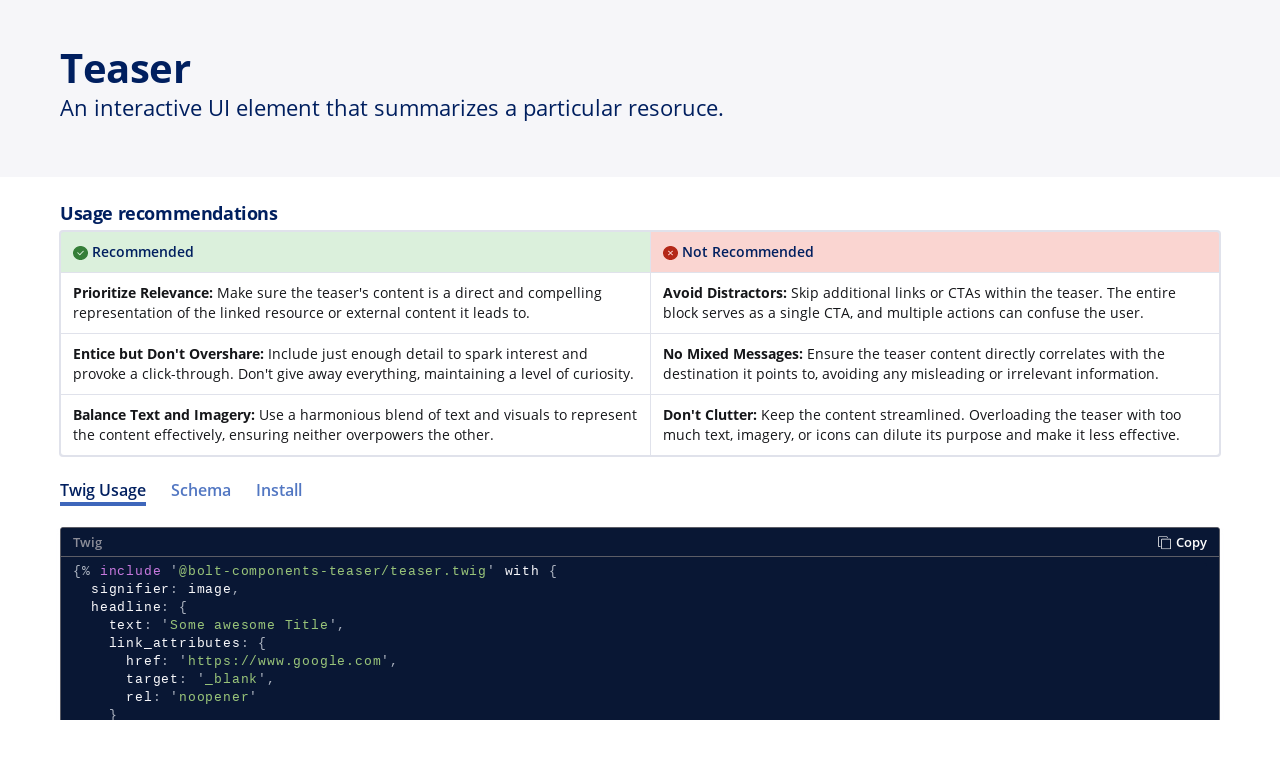

--- FILE ---
content_type: text/html; charset=utf-8
request_url: https://boltdesignsystem.com/pattern-lab/patterns/40-components-teaser/index.html?selected-tab=schema
body_size: 35588
content:


  




<!DOCTYPE html>
<html lang="en-US" class="">
  <head>
    <meta charset="UTF-8">
    <meta name="viewport" content="width=device-width" />
    <title>Bolt Design System</title>

    <link rel="preconnect" href="https://www.google-analytics.com">
    <link rel="preconnect dns-prefetch" href="https://www.google-analytics.com"/>

    <!-- async load PL's CSS -->
    <link rel="stylesheet" href="/build/bolt-global.css" media="all" />
    <link rel="stylesheet" href="/build/bolt-micro-journeys.css" media="all" />
    <link rel="stylesheet" href="/build/bolt-image-hotspots.css" media="all" />
    <link rel="preload" href="/pattern-lab/styleguide/css/pattern-lab.css" as="style" onload="this.onload=null;this.rel='stylesheet'">

        <script>
      window.drupalSettings = {
        google_analytics: {
          trackCrossDomains: ['github.com']
        }
      }

      window.bolt = window.bolt || {};
      window.bolt.data = window.bolt.data || {};
      window.bolt.data.fullManifest = window.bolt.data.fullManifest || {};
      window.bolt.data.fullManifest.version = window.bolt.data.fullManifest.version || "0.0.0";
    </script>

    <script type="module" src="/build/runtime.js"></script>
    <script type="module" src="/build/react.js"></script>
    <script type="module" src="/build/bolt-global.js"></script>
    <script type="module" src="/build/bolt-micro-journeys.js"></script>
    <script type="module" src="/build/bolt-image-hotspots.js"></script>

    <noscript>
      <link href="/pattern-lab/styleguide/css/pattern-lab.css" rel="stylesheet">
    </noscript>

    <link rel="image_src" href="/images/bolt-logo-480.png">
    <link rel="apple-touch-icon" sizes="180x180" href="/apple-touch-icon.png?v=LbyzAXRqNz">
    <link rel="icon" type="image/png" sizes="32x32" href="/favicon-32x32.png?v=LbyzAXRqNz">
    <link rel="icon" type="image/png" sizes="16x16" href="/favicon-16x16.png?v=LbyzAXRqNz">
    <link rel="manifest" href="/site.webmanifest?v=LbyzAXRqNz">
    <link rel="mask-icon" href="/safari-pinned-tab.svg?v=LbyzAXRqNz" color="#1f2656">
    <link rel="shortcut icon" href="/favicon.ico?v=LbyzAXRqNz">
    <meta name="apple-mobile-web-app-title" content="Bolt DS">
    <meta name="application-name" content="Bolt Design System">
    <meta name="msapplication-TileColor" content="#1f2656">
    <meta name="msapplication-config" content="/browserconfig.xml?v=LbyzAXRqNz">
    <meta name="theme-color" content="#1f2656">

    <!-- OG Tags -->
    <meta property="og:type" content="article" />
    <meta property="og:title" content="Bolt Design System" />
    <meta property="og:description" content="The Bolt Design System provides guidelines, reusable UI components, visual styles, tools, and other resources that power Pega’s digital ecosystem; saving time while keeping projects on-brand, and in scope." />
    <meta property="og:image" content="https://boltdesignsystem.com/images/bolt-logo-480.png" />
    <meta property="og:image:type" content="image/png" />
    <meta property="og:image:width" content="480" />
    <meta property="og:image:height" content="480" />
    <meta property="og:url" content="https://boltdesignsystem.com/" />
    <meta property="og:site_name" content="Bolt Design System" />
    <!-- X specific tags -->
    <meta name="x:card" content="summary" />
    <meta name="x:title" content="Bolt Design System" />
    <meta name="x:description" content="The Bolt Design System provides guidelines, reusable UI components, visual styles, tools, and other resources that power Pega’s digital ecosystem; saving time while keeping projects on-brand, and in scope." />
    <meta name="x:image" content="https://boltdesignsystem.com/images/bolt-logo-480.png" />
    <meta name="x:site" content="@pega" />
  </head>

  <body class="    " id="top">
<!-- View All Patterns in a Pattern Sub-Type -->
<div class="pl-c-main">
  <!-- Index of Patterns -->
  <div class="pl-c-pattern-index e-bolt-wrapper">
                  <div id="viewall-components-teaser" class="pl-c-category">

  <h2 class="pl-c-category__title">
    <a href="../../patterns/40-components-teaser/index.html" class="pl-c-category__title-link patternLink" data-patternpartial="viewall-components-teaser">teaser</a>
  </h2><!--end pl-c-category__title-->

  <div class="pl-c-category__description pl-c-text-passage">
    
  </div><!--end pl-c-category__description-->

</div><!--end pl-c-category-->
                        <div id="components-teaser-docs" class="pl-c-pattern">

  <div class="pl-c-pattern__header">
    <h3 class="pl-c-pattern__title">
      <a href="../../patterns/40-components-teaser-00-teaser-docs/40-components-teaser-00-teaser-docs.html" class="pl-c-pattern__title-link patternLink" data-patternpartial="components-teaser-docs" title="Link to Pattern">
        teaser docs
              </a>

      <button class="pl-c-pattern__extra-toggle pl-js-pattern-extra-toggle" id="pl-pattern-extra-toggle-components-teaser-docs" data-patternpartial="components-teaser-docs" title="View Pattern Info">
        <span class="pl-c-pattern__extra-toggle-text pl-c-pattern__extra-toggle-text--expand">Show Code</span>
        <span class="pl-c-pattern__extra-toggle-text pl-c-pattern__extra-toggle-text--collapse">Hide Code</span>
        <div class="pl-c-pattern__toggle-icon-wrapper">
          <svg viewBox="0 0 16 16" width="20" height="20" class="pl-c-pattern__toggle-icon pl-c-pattern__toggle-icon--expand">
            <path fill="currentColor" d="M9 11.5l1.5 1.5 5-5-5-5-1.5 1.5 3.5 3.5z"></path>
            <path fill="currentColor" d="M7 4.5l-1.5-1.5-5 5 5 5 1.5-1.5-3.5-3.5z"></path>
          </svg>

          <svg viewBox="0 0 20 16" width="20" height="20" class="pl-c-pattern__toggle-icon pl-c-pattern__toggle-icon--collapse">
            <path fill="currentColor" d="M13 11.5l1.5 1.5 5-5-5-5-1.5 1.5 3.5 3.5z"></path>
            <path fill="currentColor" d="M7 4.5l-1.5-1.5-5 5 5 5 1.5-1.5-3.5-3.5z"></path>
            <path fill="currentColor" d="M10.958 2.352l1.085 0.296-3 11-1.085-0.296 3-11z"></path>
          </svg>
        </div>
      </button>
    </h3>

    <!-- @todo: why doesn't PL node have breadcrumbs?? keeping in the Twig version -->
        
      </div><!--end pl-c-pattern__header-->

  <div class="pl-c-pattern__extra-wrapper">
    <div class="pl-c-pattern__extra pl-js-pattern-extra" id="pl-pattern-extra-components-teaser-docs"></div>
  </div>

  <div class="pl-js-pattern-example">
    

                     





  








<bolt-band
   class="is-ready"   
>
  <div  class="c-bolt-band c-bolt-band--medium c-bolt-band--valign-center t-bolt-gray-xlight c-bolt-band--full-bleed">
                      
            
        
        
                <div class="c-bolt-band__content">
        
  



<div  class="e-bolt-wrapper">                      
  



 
  




  

  








<h1  class="u-bolt-margin-bottom-small c-bolt-headline c-bolt-headline--bold c-bolt-headline--xxxlarge">Teaser</h1>
      
  



 
  




  

  








<h2  class="u-bolt-margin-bottom-small c-bolt-subheadline c-bolt-subheadline--regular c-bolt-subheadline--xlarge">An interactive UI element that summarizes a particular resoruce.</h2>
  
          </div>

      </div>
    
      </div>
</bolt-band>



  








<bolt-band
   class="is-ready"   
>
  <div  class="c-bolt-band c-bolt-band--small c-bolt-band--valign-center t-bolt-white c-bolt-band--full-bleed">
                      
            
        
        
                <div class="c-bolt-band__content">
        
  



<div  class="e-bolt-wrapper">                        
        <bolt-text headline tag="h3" font-size="large">Usage recommendations</bolt-text>
      <bolt-stack>
          
    
  
  
  
  
    





<div class="e-bolt-table-wrapper e-bolt-table-wrapper--full-width">
  <table  class="e-bolt-table e-bolt-table--full-width">
              <thead >
                  



<tr >
          



  <th  style="background-color: var(--bolt-color-success-light);">
        
  





  <svg  style="--e-bolt-icon-color: var(--bolt-color-success);" class="e-bolt-icon" xmlns="http://www.w3.org/2000/svg" viewBox="0 0 32 32" aria-hidden="true"><path fill="#001F5F" d="M16 0C7.16 0 0 7.16 0 16s7.16 16 16 16 16-7.16 16-16S24.84 0 16 0zm6.74 12.68l-7.2 7.84c-.28.3-.68.48-1.1.48-.42 0-.82-.18-1.1-.48l-4.08-4.44c-.38-.4-.34-1.04.06-1.42.4-.38 1.04-.34 1.42.06l3.7 4.04 6.82-7.44c.38-.4 1-.44 1.42-.06.4.38.44 1 .06 1.42z"/></svg>   Recommended
  </th>


        



  <th  style="background-color: var(--bolt-color-error-light);">
        
  





  <svg  style="--e-bolt-icon-color: var(--bolt-color-error);" class="e-bolt-icon" xmlns="http://www.w3.org/2000/svg" viewBox="0 0 32 32" aria-hidden="true"><path fill="#001F5F" d="M16 0C7.16 0 0 7.16 0 16s7.16 16 16 16 16-7.16 16-16S24.84 0 16 0zm4.94 19.54c.4.4.4 1.02 0 1.42-.2.2-.46.3-.7.3a.97.97 0 01-.7-.3L16 17.42l-3.54 3.54c-.2.2-.46.3-.7.3a.97.97 0 01-.7-.3.99.99 0 010-1.42L14.6 16l-3.54-3.54a.99.99 0 010-1.42.99.99 0 011.42 0l3.54 3.54 3.54-3.54a.99.99 0 011.42 0c.4.4.4 1.02 0 1.42L17.44 16l3.54 3.54h-.04z"/></svg>   Not Recommended
  </th>


    
</tr>


  
      </thead>
              <tbody >
                            



<tr >
          



  <td >
    <strong>Prioritize Relevance:</strong> Make sure the teaser's content is a direct and compelling representation of the linked resource or external content it leads to.
  </td>


        



  <td >
    <strong>Avoid Distractors:</strong> Skip additional links or CTAs within the teaser. The entire block serves as a single CTA, and multiple actions can confuse the user.
  </td>


    
</tr>


  
                            



<tr >
          



  <td >
    <strong>Entice but Don't Overshare:</strong> Include just enough detail to spark interest and provoke a click-through. Don't give away everything, maintaining a level of curiosity. 
  </td>


        



  <td >
    <strong>No Mixed Messages:</strong> Ensure the teaser content directly correlates with the destination it points to, avoiding any misleading or irrelevant information.
  </td>


    
</tr>


  
                            



<tr >
          



  <td >
    <strong>Balance Text and Imagery:</strong> Use a harmonious blend of text and visuals to represent the content effectively, ensuring neither overpowers the other.
  </td>


        



  <td >
    <strong> Don't Clutter:</strong> Keep the content streamlined. Overloading the teaser with too much text, imagery, or icons can dilute its purpose and make it less effective.
  </td>


    
</tr>


  
              </tbody>
          </table>
</div>

      </bolt-stack>
  
  <bolt-tabs label-spacing="medium" panel-spacing="medium" inset="off">

                    <bolt-tab-panel id="twig-usage">
        <bolt-text slot="label" tag="h2">Twig Usage</bolt-text>

        
  



  
  



<div  data-lang="twig" data-mode="dark" class="c-bolt-code-snippet">
<pre><code>{% include &#039;@bolt-components-teaser/teaser.twig&#039; with {
  signifier: image,
  headline: {
    text: &#039;Some awesome Title&#039;,
    link_attributes: {
      href: &#039;https://www.google.com&#039;,
      target: &#039;_blank&#039;,
      rel: &#039;noopener&#039;
    }
  },
} %}</code></pre>
</div>
      </bolt-tab-panel>
          
              <bolt-tab-panel id="schema">
        <bolt-text slot="label" tag="h2">Schema</bolt-text>

        


    
        
    
  
  
          <div class="c-bds-schema-table">
      <bolt-schema-table>
        <div class="c-bds-docs-table">
          <table>
            <thead>
              <tr>
                <th>Prop Name</th>
                <th>Description</th>
                <th>Type</th>
                <th>Default Value</th>
                <th>Option(s)</th>
              </tr>
            </thead>

            <tbody>
                                                
  <tr
    class="c-bds-docs-table__row c-bds-docs-table__row--web-component-only ">
    <!-- name -->
    <td class="c-bds-docs-table__col c-bds-docs-table__col--key">
                  <strong>attributes
              </strong>
      <br>
          </td>

    <!-- description -->
    <td class="c-bds-docs-table__col">          <p>A Drupal-style attributes object with extra attributes to append to this component.</p>

  </td>

    <!-- type -->
              <td class="c-bds-docs-table__col">
                                        <code>object</code>
                        
      <!-- default value -->
      <td class="c-bds-docs-table__col">

                  —
              </td>

      <!-- values -->
            <td class="c-bds-docs-table__col">      <ul class="c-bds-docs-list">
    <li>
              —
          </li>
  </ul>
</td>
      
  </tr>

                                                
  <tr
    class="c-bds-docs-table__row c-bds-docs-table__row--web-component-only ">
    <!-- name -->
    <td class="c-bds-docs-table__col c-bds-docs-table__col--key">
                  <strong>layout
              </strong>
      <br>
          </td>

    <!-- description -->
    <td class="c-bds-docs-table__col">          <p>Set the layout of the teaser based on the use case.</p>

  </td>

    <!-- type -->
              <td class="c-bds-docs-table__col">
                                        <code>string</code>
                        
      <!-- default value -->
      <td class="c-bds-docs-table__col">

                  <code>vertical</code>
              </td>

      <!-- values -->
            <td class="c-bds-docs-table__col">      <ul class="c-bds-docs-list">
    <li>
                                        <code>vertical</code>, 
                        <code>horizontal</code>, 
              <code>responsive</code>
  
  
          </li>
  </ul>
</td>
      
  </tr>

                                                
  <tr
    class="c-bds-docs-table__row c-bds-docs-table__row--web-component-only ">
    <!-- name -->
    <td class="c-bds-docs-table__col c-bds-docs-table__col--key">
                  <strong>gutter
              </strong>
      <br>
          </td>

    <!-- description -->
    <td class="c-bds-docs-table__col">          <p>Set the spacing in between columns for horizontal and responsive layouts.</p>

  </td>

    <!-- type -->
              <td class="c-bds-docs-table__col">
                                        <code>string</code>
                        
      <!-- default value -->
      <td class="c-bds-docs-table__col">

                  <code>medium</code>
              </td>

      <!-- values -->
            <td class="c-bds-docs-table__col">      <ul class="c-bds-docs-list">
    <li>
                                        <code>small</code>, 
                        <code>medium</code>, 
              <code>large</code>
  
  
          </li>
  </ul>
</td>
      
  </tr>

                                                
  <tr
    class="c-bds-docs-table__row c-bds-docs-table__row--web-component-only ">
    <!-- name -->
    <td class="c-bds-docs-table__col c-bds-docs-table__col--key">
                  <strong>signifier
              </strong>
      <br>
          </td>

    <!-- description -->
    <td class="c-bds-docs-table__col">          <p>Set the signifier for the teaser. It accepts plain <img> element, the Image component, and the Icon element.</p>

  </td>

    <!-- type -->
              <td class="c-bds-docs-table__col">
                                        <code>object</code>
                        
      <!-- default value -->
      <td class="c-bds-docs-table__col">

                  —
              </td>

      <!-- values -->
            <td class="c-bds-docs-table__col">      <ul class="c-bds-docs-list">
    <li>
              —
          </li>
  </ul>
</td>
      
  </tr>

                                                
  <tr
    class="c-bds-docs-table__row c-bds-docs-table__row--web-component-only ">
    <!-- name -->
    <td class="c-bds-docs-table__col c-bds-docs-table__col--key">
                  <strong>eyebrow_text
              </strong>
      <br>
          </td>

    <!-- description -->
    <td class="c-bds-docs-table__col">          <p>Set the helper info above the headline.</p>

  </td>

    <!-- type -->
              <td class="c-bds-docs-table__col">
                                        <code>string</code>
                        
      <!-- default value -->
      <td class="c-bds-docs-table__col">

                  —
              </td>

      <!-- values -->
            <td class="c-bds-docs-table__col">      <ul class="c-bds-docs-list">
    <li>
              —
          </li>
  </ul>
</td>
      
  </tr>

                                                
  <tr
    class="c-bds-docs-table__row c-bds-docs-table__row--web-component-only ">
    <!-- name -->
    <td class="c-bds-docs-table__col c-bds-docs-table__col--key">
                  <strong>headline
              </strong>
      <br>
          </td>

    <!-- description -->
    <td class="c-bds-docs-table__col">          <p>Set the headline text, size, and the block link that covers the entire teaser.</p>

  </td>

    <!-- type -->
              <td class="c-bds-docs-table__col">
                                        <code>object</code>
                        
      <!-- default value -->
      <td class="c-bds-docs-table__col">

                  —
              </td>

      <!-- values -->
            <td class="c-bds-docs-table__col">      <ul class="c-bds-docs-list">
    <li>
                              <ul class="c-bds-docs-list__child">
          <li>
        <code>text</code>
                  <p>Renderable text content of the headline.</p>

  
                      <ul class="c-bds-docs-list">
    <li>
              —
          </li>
  </ul>

      </li>
          <li>
        <code>tag</code>
                  <p>Set the semantic HTML tag for the headline.</p>

  
                      <ul class="c-bds-docs-list">
    <li>
                                        <code>h1</code>, 
                        <code>h2</code>, 
                        <code>h3</code>, 
                        <code>h4</code>, 
                        <code>h5</code>, 
                        <code>h6</code>, 
                        <code>p</code>, 
                        <code>span</code>, 
                        <code>cite</code>, 
              <code>div</code>
  
  
          </li>
  </ul>

      </li>
          <li>
        <code>size</code>
                  <p>Set the size of the headline.</p>

  
                      <ul class="c-bds-docs-list">
    <li>
                                        <code>xxsmall</code>, 
                        <code>xsmall</code>, 
                        <code>small</code>, 
                        <code>medium</code>, 
                        <code>large</code>, 
                        <code>xlarge</code>, 
                        <code>xxlarge</code>, 
              <code>xxxlarge</code>
  
  
          </li>
  </ul>

      </li>
          <li>
        <code>link_attributes</code>
                  <p>A Drupal-style attributes object with extra attributes to append to the headline link.</p>

  
                      <ul class="c-bds-docs-list">
    <li>
              —
          </li>
  </ul>

      </li>
      </ul>

                  </li>
  </ul>
</td>
      
  </tr>

                                                
  <tr
    class="c-bds-docs-table__row c-bds-docs-table__row--web-component-only ">
    <!-- name -->
    <td class="c-bds-docs-table__col c-bds-docs-table__col--key">
                  <strong>subheadline
              </strong>
      <br>
          </td>

    <!-- description -->
    <td class="c-bds-docs-table__col">          <p>Set the subheadline text and size.</p>

  </td>

    <!-- type -->
              <td class="c-bds-docs-table__col">
                                        <code>object</code>
                        
      <!-- default value -->
      <td class="c-bds-docs-table__col">

                  —
              </td>

      <!-- values -->
            <td class="c-bds-docs-table__col">      <ul class="c-bds-docs-list">
    <li>
                              <ul class="c-bds-docs-list__child">
          <li>
        <code>text</code>
                  <p>Set the subheadline text content.</p>

  
                      <ul class="c-bds-docs-list">
    <li>
              —
          </li>
  </ul>

      </li>
          <li>
        <code>size</code>
                  <p>Set the size of the subheadline.</p>

  
                      <ul class="c-bds-docs-list">
    <li>
                                        <code>xxlarge</code>, 
                        <code>xlarge</code>, 
              <code>large</code>
  
  
          </li>
  </ul>

      </li>
          <li>
        <code>tag</code>
                  <p>Set the semantic HTML tag for the subheadline.</p>

  
                      <ul class="c-bds-docs-list">
    <li>
                                        <code>h1</code>, 
                        <code>h2</code>, 
                        <code>h3</code>, 
                        <code>h4</code>, 
                        <code>h5</code>, 
                        <code>h6</code>, 
              <code>p</code>
  
  
          </li>
  </ul>

      </li>
      </ul>

                  </li>
  </ul>
</td>
      
  </tr>

                                                
  <tr
    class="c-bds-docs-table__row c-bds-docs-table__row--web-component-only ">
    <!-- name -->
    <td class="c-bds-docs-table__col c-bds-docs-table__col--key">
                  <strong>description
              </strong>
      <br>
          </td>

    <!-- description -->
    <td class="c-bds-docs-table__col">          <p>Set a brief description of the resource.</p>

  </td>

    <!-- type -->
              <td class="c-bds-docs-table__col">
                                        <code>object</code>
                        
      <!-- default value -->
      <td class="c-bds-docs-table__col">

                  —
              </td>

      <!-- values -->
            <td class="c-bds-docs-table__col">      <ul class="c-bds-docs-list">
    <li>
                              <ul class="c-bds-docs-list__child">
          <li>
        <code>content</code>
                  <p>Content of the description..</p>

  
                      <ul class="c-bds-docs-list">
    <li>
              —
          </li>
  </ul>

      </li>
          <li>
        <code>show_on_hover</code>
                  <p>If set to true, the description will appear as an overlay above the signifier.</p>

  
                      <ul class="c-bds-docs-list">
    <li>
              —
          </li>
  </ul>

      </li>
      </ul>

                  </li>
  </ul>
</td>
      
  </tr>

                                                
  <tr
    class="c-bds-docs-table__row c-bds-docs-table__row--web-component-only ">
    <!-- name -->
    <td class="c-bds-docs-table__col c-bds-docs-table__col--key">
                  <strong>time
              </strong>
      <br>
          </td>

    <!-- description -->
    <td class="c-bds-docs-table__col">          <p>Use for PDF/articles teasers for estimating reading time. If you choose Video Thumbnail as a signifier do not use this prop since it will conflict with the Video Thumbnail`s <code>duration</code> prop.</p>

  </td>

    <!-- type -->
              <td class="c-bds-docs-table__col">
                                        <code>string</code>
                        
      <!-- default value -->
      <td class="c-bds-docs-table__col">

                  —
              </td>

      <!-- values -->
            <td class="c-bds-docs-table__col">      <ul class="c-bds-docs-list">
    <li>
              —
          </li>
  </ul>
</td>
      
  </tr>

                                                
  <tr
    class="c-bds-docs-table__row c-bds-docs-table__row--web-component-only ">
    <!-- name -->
    <td class="c-bds-docs-table__col c-bds-docs-table__col--key">
                  <strong>like
              </strong>
      <br>
          </td>

    <!-- description -->
    <td class="c-bds-docs-table__col">          <p>Render the like button. Link element is expected here.</p>

  </td>

    <!-- type -->
              <td class="c-bds-docs-table__col">
                                        <code>object</code>
                        
      <!-- default value -->
      <td class="c-bds-docs-table__col">

                  —
              </td>

      <!-- values -->
            <td class="c-bds-docs-table__col">      <ul class="c-bds-docs-list">
    <li>
              —
          </li>
  </ul>
</td>
      
  </tr>

                                                
  <tr
    class="c-bds-docs-table__row c-bds-docs-table__row--web-component-only ">
    <!-- name -->
    <td class="c-bds-docs-table__col c-bds-docs-table__col--key">
                  <strong>share
              </strong>
      <br>
          </td>

    <!-- description -->
    <td class="c-bds-docs-table__col">          <p>Render the share button. Share menu is expected here.</p>

  </td>

    <!-- type -->
              <td class="c-bds-docs-table__col">
                                        <code>object</code>
                        
      <!-- default value -->
      <td class="c-bds-docs-table__col">

                  —
              </td>

      <!-- values -->
            <td class="c-bds-docs-table__col">      <ul class="c-bds-docs-list">
    <li>
              —
          </li>
  </ul>
</td>
      
  </tr>

                                                
  <tr
    class="c-bds-docs-table__row c-bds-docs-table__row--web-component-only ">
    <!-- name -->
    <td class="c-bds-docs-table__col c-bds-docs-table__col--key">
                  <strong>download
              </strong>
      <br>
          </td>

    <!-- description -->
    <td class="c-bds-docs-table__col">          <p>Render the download link. Link element is expected here.</p>

  </td>

    <!-- type -->
              <td class="c-bds-docs-table__col">
                                        <code>object</code>
                        
      <!-- default value -->
      <td class="c-bds-docs-table__col">

                  —
              </td>

      <!-- values -->
            <td class="c-bds-docs-table__col">      <ul class="c-bds-docs-list">
    <li>
              —
          </li>
  </ul>
</td>
      
  </tr>

                                                
  <tr
    class="c-bds-docs-table__row c-bds-docs-table__row--web-component-only ">
    <!-- name -->
    <td class="c-bds-docs-table__col c-bds-docs-table__col--key">
                  <strong>chip_list
              </strong>
      <br>
          </td>

    <!-- description -->
    <td class="c-bds-docs-table__col">          <p>Render a list of related chips for the resource.  Passing the Chip List component is mandatory.</p>

  </td>

    <!-- type -->
              <td class="c-bds-docs-table__col">
                                        <code>object</code>
                        
      <!-- default value -->
      <td class="c-bds-docs-table__col">

                  —
              </td>

      <!-- values -->
            <td class="c-bds-docs-table__col">      <ul class="c-bds-docs-list">
    <li>
              —
          </li>
  </ul>
</td>
      
  </tr>

                                                
  <tr
    class="c-bds-docs-table__row c-bds-docs-table__row--web-component-only ">
    <!-- name -->
    <td class="c-bds-docs-table__col c-bds-docs-table__col--key">
                  <strong>status
              </strong>
      <br>
          </td>

    <!-- description -->
    <td class="c-bds-docs-table__col">      </td>

    <!-- type -->
              <td class="c-bds-docs-table__col">
                                        <code>object</code>
                        
      <!-- default value -->
      <td class="c-bds-docs-table__col">

                  —
              </td>

      <!-- values -->
            <td class="c-bds-docs-table__col">      <ul class="c-bds-docs-list">
    <li>
                              <ul class="c-bds-docs-list__child">
          <li>
        <code>locked</code>
                  <p>Indicate if this teaser is showing a locked resource. It shows a lock icon in the upper left corner of the signifier.</p>

  
                      <ul class="c-bds-docs-list">
    <li>
              —
          </li>
  </ul>

      </li>
          <li>
        <code>views</code>
                  <p>Render the view count.</p>

  
                      <ul class="c-bds-docs-list">
    <li>
              —
          </li>
  </ul>

      </li>
      </ul>

                  </li>
  </ul>
</td>
      
  </tr>

                                                
  <tr
    class="c-bds-docs-table__row c-bds-docs-table__row--web-component-only ">
    <!-- name -->
    <td class="c-bds-docs-table__col c-bds-docs-table__col--key">
                  <strong>variant
              </strong>
      <br>
          </td>

    <!-- description -->
    <td class="c-bds-docs-table__col">          <p>Set the style variant of the teaser.</p>

  </td>

    <!-- type -->
              <td class="c-bds-docs-table__col">
                                        <code>string</code>
                        
      <!-- default value -->
      <td class="c-bds-docs-table__col">

                  <code>transparent</code>
              </td>

      <!-- values -->
            <td class="c-bds-docs-table__col">      <ul class="c-bds-docs-list">
    <li>
                                        <code>transparent</code> or 
              <code>card</code>
  
  
          </li>
  </ul>
</td>
      
  </tr>

                                                
  <tr
    class="c-bds-docs-table__row c-bds-docs-table__row--web-component-only ">
    <!-- name -->
    <td class="c-bds-docs-table__col c-bds-docs-table__col--key">
                  <strong>spacing
              </strong>
      <br>
          </td>

    <!-- description -->
    <td class="c-bds-docs-table__col">          <p>This works only with the card variant teaser. Set spacing around the component content</p>

  </td>

    <!-- type -->
              <td class="c-bds-docs-table__col">
                                        <code>string</code>
                        
      <!-- default value -->
      <td class="c-bds-docs-table__col">

                  <code>small</code>
              </td>

      <!-- values -->
            <td class="c-bds-docs-table__col">      <ul class="c-bds-docs-list">
    <li>
                                        <code>small</code>, 
                        <code>medium</code>, 
              <code>large</code>
  
  
          </li>
  </ul>
</td>
      
  </tr>

                                                
  <tr
    class="c-bds-docs-table__row c-bds-docs-table__row--web-component-only ">
    <!-- name -->
    <td class="c-bds-docs-table__col c-bds-docs-table__col--key">
                  <strong>border_radius
              </strong>
      <br>
          </td>

    <!-- description -->
    <td class="c-bds-docs-table__col">          <p>This works only with the card variant teaser. Set rounded corners on the component. <span class="u-bolt-color-error">Note: the value none is deprecated, use small (default) and large instead.</span></p>

  </td>

    <!-- type -->
              <td class="c-bds-docs-table__col">
                                        <code>string</code>
                        
      <!-- default value -->
      <td class="c-bds-docs-table__col">

                  <code>small</code>
              </td>

      <!-- values -->
            <td class="c-bds-docs-table__col">      <ul class="c-bds-docs-list">
    <li>
                                        <code>small</code> or 
              <code>large</code>
  
  
          </li>
  </ul>
</td>
      
  </tr>

                                                
  <tr
    class="c-bds-docs-table__row c-bds-docs-table__row--web-component-only ">
    <!-- name -->
    <td class="c-bds-docs-table__col c-bds-docs-table__col--key">
                  <strong>no_aspect_ratio
              </strong>
      <br>
          </td>

    <!-- description -->
    <td class="c-bds-docs-table__col">          <p>By default teaser signifiers have predefined aspect ratios (16/9 or 1/1). Set this prop to true if signifiers should not have predefined aspect ratios but auto rendered aspect ratio.</p>

  </td>

    <!-- type -->
              <td class="c-bds-docs-table__col">
                                        <code>boolean</code>
                        
      <!-- default value -->
      <td class="c-bds-docs-table__col">

                  <code>false</code>
              </td>

      <!-- values -->
            <td class="c-bds-docs-table__col">      <ul class="c-bds-docs-list">
    <li>
              —
          </li>
  </ul>
</td>
      
  </tr>

                                                
  <tr
    class="c-bds-docs-table__row c-bds-docs-table__row--web-component-only ">
    <!-- name -->
    <td class="c-bds-docs-table__col c-bds-docs-table__col--key">
                  <strong>valign
              </strong>
      <br>
          </td>

    <!-- description -->
    <td class="c-bds-docs-table__col">          <p>Control the vertical alignment of items.</p>

  </td>

    <!-- type -->
              <td class="c-bds-docs-table__col">
                                        <code>string</code>
                        
      <!-- default value -->
      <td class="c-bds-docs-table__col">

                  <code>center</code>
              </td>

      <!-- values -->
            <td class="c-bds-docs-table__col">      <ul class="c-bds-docs-list">
    <li>
                                        <code>start</code>, 
                        <code>center</code>, 
              <code>end</code>
  
  
          </li>
  </ul>
</td>
      
  </tr>

                                                      
  <tr
    class="c-bds-docs-table__row c-bds-docs-table__row--web-component-only u-bolt-color-error">
    <!-- name -->
    <td class="c-bds-docs-table__col c-bds-docs-table__col--key">
                  <strong>type
              </strong>
      <br>
      (deprecated)
          </td>

    <!-- description -->
    <td class="c-bds-docs-table__col">          <p>This prop is deprecated, please stop using it. Instead of <code>type: "video"</code>, use Video Thumbnail component as a signifier to open a video modal.</p>

  </td>

    <!-- type -->
              <td class="c-bds-docs-table__col">
                                        <code>string</code>
                        
      <!-- default value -->
      <td class="c-bds-docs-table__col">

                  —
              </td>

      <!-- values -->
            <td class="c-bds-docs-table__col">      <ul class="c-bds-docs-list">
    <li>
              —
          </li>
  </ul>
</td>
      
  </tr>

              
                              </tr>
              </tbody>
            </tbody>
          </table>
        </div>
      </bolt-schema-table>
    </div>
  
  

  
  
        </bolt-tab-panel>
    
        <bolt-tab-panel id="install">
      <bolt-text slot="label" tag="h2">Install</bolt-text>

      <bolt-text headline font-size="xlarge" tag="h3">
        Install
      </bolt-text>
      
  



  
  



<div  data-lang="bash" data-mode="dark" class="c-bolt-code-snippet">
<pre><code>npm install @bolt/components-teaser</code></pre>
</div>

              <bolt-text headline font-size="xlarge" tag="h3">
          Dependencies
        </bolt-text>
        <bolt-list display="inline" separator="solid" spacing="small">
                      <bolt-list-item>
              <bolt-text>
                <a target="_blank" rel="noopener" href="https://www.npmjs.com/package/@bolt/core">@bolt/core</a>
              </bolt-text>
            </bolt-list-item>
                  </bolt-list>
          </bolt-tab-panel>
  </bolt-tabs>

          </div>

      </div>
    
      </div>
</bolt-band>

  </div>

  <script type="text/json" id="pl-pattern-data-components-teaser-docs" class="pl-js-pattern-data">
    {"lineage":[],"lineageR":[],"patternBreadcrumb":{"patternType":"components","patternSubtype":"teaser"},"patternDesc":"","patternExtension":"twig","patternName":"teaser docs","patternPartial":"components-teaser-docs","patternState":""}
  </script>

  <script type="text/json">
    window.bolt = window.bolt || {};
    window.bolt.patterns = window.bolt.patterns || {};
    window.bolt.patterns[] = {&quot;patternName&quot;:&quot;teaser docs&quot;,&quot;patternLink&quot;:&quot;40-components-teaser-00-teaser-docs\/40-components-teaser-00-teaser-docs.html&quot;,&quot;patternPartial&quot;:&quot;components-teaser-docs&quot;,&quot;patternPartialCode&quot;:&quot;\n\n                     \n\n\n\n\n\n  \n\n\n\n\n\n\n\n\n&lt;bolt-band\n   class=\&quot;is-ready\&quot;   \n&gt;\n  &lt;div  class=\&quot;c-bolt-band c-bolt-band--medium c-bolt-band--valign-center t-bolt-gray-xlight c-bolt-band--full-bleed\&quot;&gt;\n                      \n            \n        \n        \n                &lt;div class=\&quot;c-bolt-band__content\&quot;&gt;\n        \n  \n\n\n\n&lt;div  class=\&quot;e-bolt-wrapper\&quot;&gt;                      \n  \n\n\n\n \n  \n\n\n\n\n  \n\n  \n\n\n\n\n\n\n\n\n&lt;h1  class=\&quot;u-bolt-margin-bottom-small c-bolt-headline c-bolt-headline--bold c-bolt-headline--xxxlarge\&quot;&gt;Teaser&lt;\/h1&gt;\n      \n  \n\n\n\n \n  \n\n\n\n\n  \n\n  \n\n\n\n\n\n\n\n\n&lt;h2  class=\&quot;u-bolt-margin-bottom-small c-bolt-subheadline c-bolt-subheadline--regular c-bolt-subheadline--xlarge\&quot;&gt;An interactive UI element that summarizes a particular resoruce.&lt;\/h2&gt;\n  \n          &lt;\/div&gt;\n\n      &lt;\/div&gt;\n    \n      &lt;\/div&gt;\n&lt;\/bolt-band&gt;\n\n\n\n  \n\n\n\n\n\n\n\n\n&lt;bolt-band\n   class=\&quot;is-ready\&quot;   \n&gt;\n  &lt;div  class=\&quot;c-bolt-band c-bolt-band--small c-bolt-band--valign-center t-bolt-white c-bolt-band--full-bleed\&quot;&gt;\n                      \n            \n        \n        \n                &lt;div class=\&quot;c-bolt-band__content\&quot;&gt;\n        \n  \n\n\n\n&lt;div  class=\&quot;e-bolt-wrapper\&quot;&gt;                        \n        &lt;bolt-text headline tag=\&quot;h3\&quot; font-size=\&quot;large\&quot;&gt;Usage recommendations&lt;\/bolt-text&gt;\n      &lt;bolt-stack&gt;\n          \n    \n  \n  \n  \n  \n    \n\n\n\n\n\n&lt;div class=\&quot;e-bolt-table-wrapper e-bolt-table-wrapper--full-width\&quot;&gt;\n  &lt;table  class=\&quot;e-bolt-table e-bolt-table--full-width\&quot;&gt;\n              &lt;thead &gt;\n                  \n\n\n\n&lt;tr &gt;\n          \n\n\n\n  &lt;th  style=\&quot;background-color: var(--bolt-color-success-light);\&quot;&gt;\n        \n  \n\n\n\n\n\n  &lt;svg  style=\&quot;--e-bolt-icon-color: var(--bolt-color-success);\&quot; class=\&quot;e-bolt-icon\&quot; xmlns=\&quot;http:\/\/www.w3.org\/2000\/svg\&quot; viewBox=\&quot;0 0 32 32\&quot; aria-hidden=\&quot;true\&quot;&gt;&lt;path fill=\&quot;#001F5F\&quot; d=\&quot;M16 0C7.16 0 0 7.16 0 16s7.16 16 16 16 16-7.16 16-16S24.84 0 16 0zm6.74 12.68l-7.2 7.84c-.28.3-.68.48-1.1.48-.42 0-.82-.18-1.1-.48l-4.08-4.44c-.38-.4-.34-1.04.06-1.42.4-.38 1.04-.34 1.42.06l3.7 4.04 6.82-7.44c.38-.4 1-.44 1.42-.06.4.38.44 1 .06 1.42z\&quot;\/&gt;&lt;\/svg&gt;   Recommended\n  &lt;\/th&gt;\n\n\n        \n\n\n\n  &lt;th  style=\&quot;background-color: var(--bolt-color-error-light);\&quot;&gt;\n        \n  \n\n\n\n\n\n  &lt;svg  style=\&quot;--e-bolt-icon-color: var(--bolt-color-error);\&quot; class=\&quot;e-bolt-icon\&quot; xmlns=\&quot;http:\/\/www.w3.org\/2000\/svg\&quot; viewBox=\&quot;0 0 32 32\&quot; aria-hidden=\&quot;true\&quot;&gt;&lt;path fill=\&quot;#001F5F\&quot; d=\&quot;M16 0C7.16 0 0 7.16 0 16s7.16 16 16 16 16-7.16 16-16S24.84 0 16 0zm4.94 19.54c.4.4.4 1.02 0 1.42-.2.2-.46.3-.7.3a.97.97 0 01-.7-.3L16 17.42l-3.54 3.54c-.2.2-.46.3-.7.3a.97.97 0 01-.7-.3.99.99 0 010-1.42L14.6 16l-3.54-3.54a.99.99 0 010-1.42.99.99 0 011.42 0l3.54 3.54 3.54-3.54a.99.99 0 011.42 0c.4.4.4 1.02 0 1.42L17.44 16l3.54 3.54h-.04z\&quot;\/&gt;&lt;\/svg&gt;   Not Recommended\n  &lt;\/th&gt;\n\n\n    \n&lt;\/tr&gt;\n\n\n  \n      &lt;\/thead&gt;\n              &lt;tbody &gt;\n                            \n\n\n\n&lt;tr &gt;\n          \n\n\n\n  &lt;td &gt;\n    &lt;strong&gt;Prioritize Relevance:&lt;\/strong&gt; Make sure the teaser&#039;s content is a direct and compelling representation of the linked resource or external content it leads to.\n  &lt;\/td&gt;\n\n\n        \n\n\n\n  &lt;td &gt;\n    &lt;strong&gt;Avoid Distractors:&lt;\/strong&gt; Skip additional links or CTAs within the teaser. The entire block serves as a single CTA, and multiple actions can confuse the user.\n  &lt;\/td&gt;\n\n\n    \n&lt;\/tr&gt;\n\n\n  \n                            \n\n\n\n&lt;tr &gt;\n          \n\n\n\n  &lt;td &gt;\n    &lt;strong&gt;Entice but Don&#039;t Overshare:&lt;\/strong&gt; Include just enough detail to spark interest and provoke a click-through. Don&#039;t give away everything, maintaining a level of curiosity. \n  &lt;\/td&gt;\n\n\n        \n\n\n\n  &lt;td &gt;\n    &lt;strong&gt;No Mixed Messages:&lt;\/strong&gt; Ensure the teaser content directly correlates with the destination it points to, avoiding any misleading or irrelevant information.\n  &lt;\/td&gt;\n\n\n    \n&lt;\/tr&gt;\n\n\n  \n                            \n\n\n\n&lt;tr &gt;\n          \n\n\n\n  &lt;td &gt;\n    &lt;strong&gt;Balance Text and Imagery:&lt;\/strong&gt; Use a harmonious blend of text and visuals to represent the content effectively, ensuring neither overpowers the other.\n  &lt;\/td&gt;\n\n\n        \n\n\n\n  &lt;td &gt;\n    &lt;strong&gt; Don&#039;t Clutter:&lt;\/strong&gt; Keep the content streamlined. Overloading the teaser with too much text, imagery, or icons can dilute its purpose and make it less effective.\n  &lt;\/td&gt;\n\n\n    \n&lt;\/tr&gt;\n\n\n  \n              &lt;\/tbody&gt;\n          &lt;\/table&gt;\n&lt;\/div&gt;\n\n      &lt;\/bolt-stack&gt;\n  \n  &lt;bolt-tabs label-spacing=\&quot;medium\&quot; panel-spacing=\&quot;medium\&quot; inset=\&quot;off\&quot;&gt;\n\n                    &lt;bolt-tab-panel id=\&quot;twig-usage\&quot;&gt;\n        &lt;bolt-text slot=\&quot;label\&quot; tag=\&quot;h2\&quot;&gt;Twig Usage&lt;\/bolt-text&gt;\n\n        \n  \n\n\n\n  \n  \n\n\n\n&lt;div  data-lang=\&quot;twig\&quot; data-mode=\&quot;dark\&quot; class=\&quot;c-bolt-code-snippet\&quot;&gt;\n&lt;pre&gt;&lt;code&gt;{% include &amp;#039;@bolt-components-teaser\/teaser.twig&amp;#039; with {\n  signifier: image,\n  headline: {\n    text: &amp;#039;Some awesome Title&amp;#039;,\n    link_attributes: {\n      href: &amp;#039;https:\/\/www.google.com&amp;#039;,\n      target: &amp;#039;_blank&amp;#039;,\n      rel: &amp;#039;noopener&amp;#039;\n    }\n  },\n} %}&lt;\/code&gt;&lt;\/pre&gt;\n&lt;\/div&gt;\n      &lt;\/bolt-tab-panel&gt;\n          \n              &lt;bolt-tab-panel id=\&quot;schema\&quot;&gt;\n        &lt;bolt-text slot=\&quot;label\&quot; tag=\&quot;h2\&quot;&gt;Schema&lt;\/bolt-text&gt;\n\n        \n\n\n    \n        \n    \n  \n  \n          &lt;div class=\&quot;c-bds-schema-table\&quot;&gt;\n      &lt;bolt-schema-table&gt;\n        &lt;div class=\&quot;c-bds-docs-table\&quot;&gt;\n          &lt;table&gt;\n            &lt;thead&gt;\n              &lt;tr&gt;\n                &lt;th&gt;Prop Name&lt;\/th&gt;\n                &lt;th&gt;Description&lt;\/th&gt;\n                &lt;th&gt;Type&lt;\/th&gt;\n                &lt;th&gt;Default Value&lt;\/th&gt;\n                &lt;th&gt;Option(s)&lt;\/th&gt;\n              &lt;\/tr&gt;\n            &lt;\/thead&gt;\n\n            &lt;tbody&gt;\n                                                \n  &lt;tr\n    class=\&quot;c-bds-docs-table__row c-bds-docs-table__row--web-component-only \&quot;&gt;\n    &lt;!-- name --&gt;\n    &lt;td class=\&quot;c-bds-docs-table__col c-bds-docs-table__col--key\&quot;&gt;\n                  &lt;strong&gt;attributes\n              &lt;\/strong&gt;\n      &lt;br&gt;\n          &lt;\/td&gt;\n\n    &lt;!-- description --&gt;\n    &lt;td class=\&quot;c-bds-docs-table__col\&quot;&gt;          &lt;p&gt;A Drupal-style attributes object with extra attributes to append to this component.&lt;\/p&gt;\n\n  &lt;\/td&gt;\n\n    &lt;!-- type --&gt;\n              &lt;td class=\&quot;c-bds-docs-table__col\&quot;&gt;\n                                        &lt;code&gt;object&lt;\/code&gt;\n                        \n      &lt;!-- default value --&gt;\n      &lt;td class=\&quot;c-bds-docs-table__col\&quot;&gt;\n\n                  \u2014\n              &lt;\/td&gt;\n\n      &lt;!-- values --&gt;\n            &lt;td class=\&quot;c-bds-docs-table__col\&quot;&gt;      &lt;ul class=\&quot;c-bds-docs-list\&quot;&gt;\n    &lt;li&gt;\n              \u2014\n          &lt;\/li&gt;\n  &lt;\/ul&gt;\n&lt;\/td&gt;\n      \n  &lt;\/tr&gt;\n\n                                                \n  &lt;tr\n    class=\&quot;c-bds-docs-table__row c-bds-docs-table__row--web-component-only \&quot;&gt;\n    &lt;!-- name --&gt;\n    &lt;td class=\&quot;c-bds-docs-table__col c-bds-docs-table__col--key\&quot;&gt;\n                  &lt;strong&gt;layout\n              &lt;\/strong&gt;\n      &lt;br&gt;\n          &lt;\/td&gt;\n\n    &lt;!-- description --&gt;\n    &lt;td class=\&quot;c-bds-docs-table__col\&quot;&gt;          &lt;p&gt;Set the layout of the teaser based on the use case.&lt;\/p&gt;\n\n  &lt;\/td&gt;\n\n    &lt;!-- type --&gt;\n              &lt;td class=\&quot;c-bds-docs-table__col\&quot;&gt;\n                                        &lt;code&gt;string&lt;\/code&gt;\n                        \n      &lt;!-- default value --&gt;\n      &lt;td class=\&quot;c-bds-docs-table__col\&quot;&gt;\n\n                  &lt;code&gt;vertical&lt;\/code&gt;\n              &lt;\/td&gt;\n\n      &lt;!-- values --&gt;\n            &lt;td class=\&quot;c-bds-docs-table__col\&quot;&gt;      &lt;ul class=\&quot;c-bds-docs-list\&quot;&gt;\n    &lt;li&gt;\n                                        &lt;code&gt;vertical&lt;\/code&gt;, \n                        &lt;code&gt;horizontal&lt;\/code&gt;, \n              &lt;code&gt;responsive&lt;\/code&gt;\n  \n  \n          &lt;\/li&gt;\n  &lt;\/ul&gt;\n&lt;\/td&gt;\n      \n  &lt;\/tr&gt;\n\n                                                \n  &lt;tr\n    class=\&quot;c-bds-docs-table__row c-bds-docs-table__row--web-component-only \&quot;&gt;\n    &lt;!-- name --&gt;\n    &lt;td class=\&quot;c-bds-docs-table__col c-bds-docs-table__col--key\&quot;&gt;\n                  &lt;strong&gt;gutter\n              &lt;\/strong&gt;\n      &lt;br&gt;\n          &lt;\/td&gt;\n\n    &lt;!-- description --&gt;\n    &lt;td class=\&quot;c-bds-docs-table__col\&quot;&gt;          &lt;p&gt;Set the spacing in between columns for horizontal and responsive layouts.&lt;\/p&gt;\n\n  &lt;\/td&gt;\n\n    &lt;!-- type --&gt;\n              &lt;td class=\&quot;c-bds-docs-table__col\&quot;&gt;\n                                        &lt;code&gt;string&lt;\/code&gt;\n                        \n      &lt;!-- default value --&gt;\n      &lt;td class=\&quot;c-bds-docs-table__col\&quot;&gt;\n\n                  &lt;code&gt;medium&lt;\/code&gt;\n              &lt;\/td&gt;\n\n      &lt;!-- values --&gt;\n            &lt;td class=\&quot;c-bds-docs-table__col\&quot;&gt;      &lt;ul class=\&quot;c-bds-docs-list\&quot;&gt;\n    &lt;li&gt;\n                                        &lt;code&gt;small&lt;\/code&gt;, \n                        &lt;code&gt;medium&lt;\/code&gt;, \n              &lt;code&gt;large&lt;\/code&gt;\n  \n  \n          &lt;\/li&gt;\n  &lt;\/ul&gt;\n&lt;\/td&gt;\n      \n  &lt;\/tr&gt;\n\n                                                \n  &lt;tr\n    class=\&quot;c-bds-docs-table__row c-bds-docs-table__row--web-component-only \&quot;&gt;\n    &lt;!-- name --&gt;\n    &lt;td class=\&quot;c-bds-docs-table__col c-bds-docs-table__col--key\&quot;&gt;\n                  &lt;strong&gt;signifier\n              &lt;\/strong&gt;\n      &lt;br&gt;\n          &lt;\/td&gt;\n\n    &lt;!-- description --&gt;\n    &lt;td class=\&quot;c-bds-docs-table__col\&quot;&gt;          &lt;p&gt;Set the signifier for the teaser. It accepts plain &lt;img&gt; element, the Image component, and the Icon element.&lt;\/p&gt;\n\n  &lt;\/td&gt;\n\n    &lt;!-- type --&gt;\n              &lt;td class=\&quot;c-bds-docs-table__col\&quot;&gt;\n                                        &lt;code&gt;object&lt;\/code&gt;\n                        \n      &lt;!-- default value --&gt;\n      &lt;td class=\&quot;c-bds-docs-table__col\&quot;&gt;\n\n                  \u2014\n              &lt;\/td&gt;\n\n      &lt;!-- values --&gt;\n            &lt;td class=\&quot;c-bds-docs-table__col\&quot;&gt;      &lt;ul class=\&quot;c-bds-docs-list\&quot;&gt;\n    &lt;li&gt;\n              \u2014\n          &lt;\/li&gt;\n  &lt;\/ul&gt;\n&lt;\/td&gt;\n      \n  &lt;\/tr&gt;\n\n                                                \n  &lt;tr\n    class=\&quot;c-bds-docs-table__row c-bds-docs-table__row--web-component-only \&quot;&gt;\n    &lt;!-- name --&gt;\n    &lt;td class=\&quot;c-bds-docs-table__col c-bds-docs-table__col--key\&quot;&gt;\n                  &lt;strong&gt;eyebrow_text\n              &lt;\/strong&gt;\n      &lt;br&gt;\n          &lt;\/td&gt;\n\n    &lt;!-- description --&gt;\n    &lt;td class=\&quot;c-bds-docs-table__col\&quot;&gt;          &lt;p&gt;Set the helper info above the headline.&lt;\/p&gt;\n\n  &lt;\/td&gt;\n\n    &lt;!-- type --&gt;\n              &lt;td class=\&quot;c-bds-docs-table__col\&quot;&gt;\n                                        &lt;code&gt;string&lt;\/code&gt;\n                        \n      &lt;!-- default value --&gt;\n      &lt;td class=\&quot;c-bds-docs-table__col\&quot;&gt;\n\n                  \u2014\n              &lt;\/td&gt;\n\n      &lt;!-- values --&gt;\n            &lt;td class=\&quot;c-bds-docs-table__col\&quot;&gt;      &lt;ul class=\&quot;c-bds-docs-list\&quot;&gt;\n    &lt;li&gt;\n              \u2014\n          &lt;\/li&gt;\n  &lt;\/ul&gt;\n&lt;\/td&gt;\n      \n  &lt;\/tr&gt;\n\n                                                \n  &lt;tr\n    class=\&quot;c-bds-docs-table__row c-bds-docs-table__row--web-component-only \&quot;&gt;\n    &lt;!-- name --&gt;\n    &lt;td class=\&quot;c-bds-docs-table__col c-bds-docs-table__col--key\&quot;&gt;\n                  &lt;strong&gt;headline\n              &lt;\/strong&gt;\n      &lt;br&gt;\n          &lt;\/td&gt;\n\n    &lt;!-- description --&gt;\n    &lt;td class=\&quot;c-bds-docs-table__col\&quot;&gt;          &lt;p&gt;Set the headline text, size, and the block link that covers the entire teaser.&lt;\/p&gt;\n\n  &lt;\/td&gt;\n\n    &lt;!-- type --&gt;\n              &lt;td class=\&quot;c-bds-docs-table__col\&quot;&gt;\n                                        &lt;code&gt;object&lt;\/code&gt;\n                        \n      &lt;!-- default value --&gt;\n      &lt;td class=\&quot;c-bds-docs-table__col\&quot;&gt;\n\n                  \u2014\n              &lt;\/td&gt;\n\n      &lt;!-- values --&gt;\n            &lt;td class=\&quot;c-bds-docs-table__col\&quot;&gt;      &lt;ul class=\&quot;c-bds-docs-list\&quot;&gt;\n    &lt;li&gt;\n                              &lt;ul class=\&quot;c-bds-docs-list__child\&quot;&gt;\n          &lt;li&gt;\n        &lt;code&gt;text&lt;\/code&gt;\n                  &lt;p&gt;Renderable text content of the headline.&lt;\/p&gt;\n\n  \n                      &lt;ul class=\&quot;c-bds-docs-list\&quot;&gt;\n    &lt;li&gt;\n              \u2014\n          &lt;\/li&gt;\n  &lt;\/ul&gt;\n\n      &lt;\/li&gt;\n          &lt;li&gt;\n        &lt;code&gt;tag&lt;\/code&gt;\n                  &lt;p&gt;Set the semantic HTML tag for the headline.&lt;\/p&gt;\n\n  \n                      &lt;ul class=\&quot;c-bds-docs-list\&quot;&gt;\n    &lt;li&gt;\n                                        &lt;code&gt;h1&lt;\/code&gt;, \n                        &lt;code&gt;h2&lt;\/code&gt;, \n                        &lt;code&gt;h3&lt;\/code&gt;, \n                        &lt;code&gt;h4&lt;\/code&gt;, \n                        &lt;code&gt;h5&lt;\/code&gt;, \n                        &lt;code&gt;h6&lt;\/code&gt;, \n                        &lt;code&gt;p&lt;\/code&gt;, \n                        &lt;code&gt;span&lt;\/code&gt;, \n                        &lt;code&gt;cite&lt;\/code&gt;, \n              &lt;code&gt;div&lt;\/code&gt;\n  \n  \n          &lt;\/li&gt;\n  &lt;\/ul&gt;\n\n      &lt;\/li&gt;\n          &lt;li&gt;\n        &lt;code&gt;size&lt;\/code&gt;\n                  &lt;p&gt;Set the size of the headline.&lt;\/p&gt;\n\n  \n                      &lt;ul class=\&quot;c-bds-docs-list\&quot;&gt;\n    &lt;li&gt;\n                                        &lt;code&gt;xxsmall&lt;\/code&gt;, \n                        &lt;code&gt;xsmall&lt;\/code&gt;, \n                        &lt;code&gt;small&lt;\/code&gt;, \n                        &lt;code&gt;medium&lt;\/code&gt;, \n                        &lt;code&gt;large&lt;\/code&gt;, \n                        &lt;code&gt;xlarge&lt;\/code&gt;, \n                        &lt;code&gt;xxlarge&lt;\/code&gt;, \n              &lt;code&gt;xxxlarge&lt;\/code&gt;\n  \n  \n          &lt;\/li&gt;\n  &lt;\/ul&gt;\n\n      &lt;\/li&gt;\n          &lt;li&gt;\n        &lt;code&gt;link_attributes&lt;\/code&gt;\n                  &lt;p&gt;A Drupal-style attributes object with extra attributes to append to the headline link.&lt;\/p&gt;\n\n  \n                      &lt;ul class=\&quot;c-bds-docs-list\&quot;&gt;\n    &lt;li&gt;\n              \u2014\n          &lt;\/li&gt;\n  &lt;\/ul&gt;\n\n      &lt;\/li&gt;\n      &lt;\/ul&gt;\n\n                  &lt;\/li&gt;\n  &lt;\/ul&gt;\n&lt;\/td&gt;\n      \n  &lt;\/tr&gt;\n\n                                                \n  &lt;tr\n    class=\&quot;c-bds-docs-table__row c-bds-docs-table__row--web-component-only \&quot;&gt;\n    &lt;!-- name --&gt;\n    &lt;td class=\&quot;c-bds-docs-table__col c-bds-docs-table__col--key\&quot;&gt;\n                  &lt;strong&gt;subheadline\n              &lt;\/strong&gt;\n      &lt;br&gt;\n          &lt;\/td&gt;\n\n    &lt;!-- description --&gt;\n    &lt;td class=\&quot;c-bds-docs-table__col\&quot;&gt;          &lt;p&gt;Set the subheadline text and size.&lt;\/p&gt;\n\n  &lt;\/td&gt;\n\n    &lt;!-- type --&gt;\n              &lt;td class=\&quot;c-bds-docs-table__col\&quot;&gt;\n                                        &lt;code&gt;object&lt;\/code&gt;\n                        \n      &lt;!-- default value --&gt;\n      &lt;td class=\&quot;c-bds-docs-table__col\&quot;&gt;\n\n                  \u2014\n              &lt;\/td&gt;\n\n      &lt;!-- values --&gt;\n            &lt;td class=\&quot;c-bds-docs-table__col\&quot;&gt;      &lt;ul class=\&quot;c-bds-docs-list\&quot;&gt;\n    &lt;li&gt;\n                              &lt;ul class=\&quot;c-bds-docs-list__child\&quot;&gt;\n          &lt;li&gt;\n        &lt;code&gt;text&lt;\/code&gt;\n                  &lt;p&gt;Set the subheadline text content.&lt;\/p&gt;\n\n  \n                      &lt;ul class=\&quot;c-bds-docs-list\&quot;&gt;\n    &lt;li&gt;\n              \u2014\n          &lt;\/li&gt;\n  &lt;\/ul&gt;\n\n      &lt;\/li&gt;\n          &lt;li&gt;\n        &lt;code&gt;size&lt;\/code&gt;\n                  &lt;p&gt;Set the size of the subheadline.&lt;\/p&gt;\n\n  \n                      &lt;ul class=\&quot;c-bds-docs-list\&quot;&gt;\n    &lt;li&gt;\n                                        &lt;code&gt;xxlarge&lt;\/code&gt;, \n                        &lt;code&gt;xlarge&lt;\/code&gt;, \n              &lt;code&gt;large&lt;\/code&gt;\n  \n  \n          &lt;\/li&gt;\n  &lt;\/ul&gt;\n\n      &lt;\/li&gt;\n          &lt;li&gt;\n        &lt;code&gt;tag&lt;\/code&gt;\n                  &lt;p&gt;Set the semantic HTML tag for the subheadline.&lt;\/p&gt;\n\n  \n                      &lt;ul class=\&quot;c-bds-docs-list\&quot;&gt;\n    &lt;li&gt;\n                                        &lt;code&gt;h1&lt;\/code&gt;, \n                        &lt;code&gt;h2&lt;\/code&gt;, \n                        &lt;code&gt;h3&lt;\/code&gt;, \n                        &lt;code&gt;h4&lt;\/code&gt;, \n                        &lt;code&gt;h5&lt;\/code&gt;, \n                        &lt;code&gt;h6&lt;\/code&gt;, \n              &lt;code&gt;p&lt;\/code&gt;\n  \n  \n          &lt;\/li&gt;\n  &lt;\/ul&gt;\n\n      &lt;\/li&gt;\n      &lt;\/ul&gt;\n\n                  &lt;\/li&gt;\n  &lt;\/ul&gt;\n&lt;\/td&gt;\n      \n  &lt;\/tr&gt;\n\n                                                \n  &lt;tr\n    class=\&quot;c-bds-docs-table__row c-bds-docs-table__row--web-component-only \&quot;&gt;\n    &lt;!-- name --&gt;\n    &lt;td class=\&quot;c-bds-docs-table__col c-bds-docs-table__col--key\&quot;&gt;\n                  &lt;strong&gt;description\n              &lt;\/strong&gt;\n      &lt;br&gt;\n          &lt;\/td&gt;\n\n    &lt;!-- description --&gt;\n    &lt;td class=\&quot;c-bds-docs-table__col\&quot;&gt;          &lt;p&gt;Set a brief description of the resource.&lt;\/p&gt;\n\n  &lt;\/td&gt;\n\n    &lt;!-- type --&gt;\n              &lt;td class=\&quot;c-bds-docs-table__col\&quot;&gt;\n                                        &lt;code&gt;object&lt;\/code&gt;\n                        \n      &lt;!-- default value --&gt;\n      &lt;td class=\&quot;c-bds-docs-table__col\&quot;&gt;\n\n                  \u2014\n              &lt;\/td&gt;\n\n      &lt;!-- values --&gt;\n            &lt;td class=\&quot;c-bds-docs-table__col\&quot;&gt;      &lt;ul class=\&quot;c-bds-docs-list\&quot;&gt;\n    &lt;li&gt;\n                              &lt;ul class=\&quot;c-bds-docs-list__child\&quot;&gt;\n          &lt;li&gt;\n        &lt;code&gt;content&lt;\/code&gt;\n                  &lt;p&gt;Content of the description..&lt;\/p&gt;\n\n  \n                      &lt;ul class=\&quot;c-bds-docs-list\&quot;&gt;\n    &lt;li&gt;\n              \u2014\n          &lt;\/li&gt;\n  &lt;\/ul&gt;\n\n      &lt;\/li&gt;\n          &lt;li&gt;\n        &lt;code&gt;show_on_hover&lt;\/code&gt;\n                  &lt;p&gt;If set to true, the description will appear as an overlay above the signifier.&lt;\/p&gt;\n\n  \n                      &lt;ul class=\&quot;c-bds-docs-list\&quot;&gt;\n    &lt;li&gt;\n              \u2014\n          &lt;\/li&gt;\n  &lt;\/ul&gt;\n\n      &lt;\/li&gt;\n      &lt;\/ul&gt;\n\n                  &lt;\/li&gt;\n  &lt;\/ul&gt;\n&lt;\/td&gt;\n      \n  &lt;\/tr&gt;\n\n                                                \n  &lt;tr\n    class=\&quot;c-bds-docs-table__row c-bds-docs-table__row--web-component-only \&quot;&gt;\n    &lt;!-- name --&gt;\n    &lt;td class=\&quot;c-bds-docs-table__col c-bds-docs-table__col--key\&quot;&gt;\n                  &lt;strong&gt;time\n              &lt;\/strong&gt;\n      &lt;br&gt;\n          &lt;\/td&gt;\n\n    &lt;!-- description --&gt;\n    &lt;td class=\&quot;c-bds-docs-table__col\&quot;&gt;          &lt;p&gt;Use for PDF\/articles teasers for estimating reading time. If you choose Video Thumbnail as a signifier do not use this prop since it will conflict with the Video Thumbnail`s &lt;code&gt;duration&lt;\/code&gt; prop.&lt;\/p&gt;\n\n  &lt;\/td&gt;\n\n    &lt;!-- type --&gt;\n              &lt;td class=\&quot;c-bds-docs-table__col\&quot;&gt;\n                                        &lt;code&gt;string&lt;\/code&gt;\n                        \n      &lt;!-- default value --&gt;\n      &lt;td class=\&quot;c-bds-docs-table__col\&quot;&gt;\n\n                  \u2014\n              &lt;\/td&gt;\n\n      &lt;!-- values --&gt;\n            &lt;td class=\&quot;c-bds-docs-table__col\&quot;&gt;      &lt;ul class=\&quot;c-bds-docs-list\&quot;&gt;\n    &lt;li&gt;\n              \u2014\n          &lt;\/li&gt;\n  &lt;\/ul&gt;\n&lt;\/td&gt;\n      \n  &lt;\/tr&gt;\n\n                                                \n  &lt;tr\n    class=\&quot;c-bds-docs-table__row c-bds-docs-table__row--web-component-only \&quot;&gt;\n    &lt;!-- name --&gt;\n    &lt;td class=\&quot;c-bds-docs-table__col c-bds-docs-table__col--key\&quot;&gt;\n                  &lt;strong&gt;like\n              &lt;\/strong&gt;\n      &lt;br&gt;\n          &lt;\/td&gt;\n\n    &lt;!-- description --&gt;\n    &lt;td class=\&quot;c-bds-docs-table__col\&quot;&gt;          &lt;p&gt;Render the like button. Link element is expected here.&lt;\/p&gt;\n\n  &lt;\/td&gt;\n\n    &lt;!-- type --&gt;\n              &lt;td class=\&quot;c-bds-docs-table__col\&quot;&gt;\n                                        &lt;code&gt;object&lt;\/code&gt;\n                        \n      &lt;!-- default value --&gt;\n      &lt;td class=\&quot;c-bds-docs-table__col\&quot;&gt;\n\n                  \u2014\n              &lt;\/td&gt;\n\n      &lt;!-- values --&gt;\n            &lt;td class=\&quot;c-bds-docs-table__col\&quot;&gt;      &lt;ul class=\&quot;c-bds-docs-list\&quot;&gt;\n    &lt;li&gt;\n              \u2014\n          &lt;\/li&gt;\n  &lt;\/ul&gt;\n&lt;\/td&gt;\n      \n  &lt;\/tr&gt;\n\n                                                \n  &lt;tr\n    class=\&quot;c-bds-docs-table__row c-bds-docs-table__row--web-component-only \&quot;&gt;\n    &lt;!-- name --&gt;\n    &lt;td class=\&quot;c-bds-docs-table__col c-bds-docs-table__col--key\&quot;&gt;\n                  &lt;strong&gt;share\n              &lt;\/strong&gt;\n      &lt;br&gt;\n          &lt;\/td&gt;\n\n    &lt;!-- description --&gt;\n    &lt;td class=\&quot;c-bds-docs-table__col\&quot;&gt;          &lt;p&gt;Render the share button. Share menu is expected here.&lt;\/p&gt;\n\n  &lt;\/td&gt;\n\n    &lt;!-- type --&gt;\n              &lt;td class=\&quot;c-bds-docs-table__col\&quot;&gt;\n                                        &lt;code&gt;object&lt;\/code&gt;\n                        \n      &lt;!-- default value --&gt;\n      &lt;td class=\&quot;c-bds-docs-table__col\&quot;&gt;\n\n                  \u2014\n              &lt;\/td&gt;\n\n      &lt;!-- values --&gt;\n            &lt;td class=\&quot;c-bds-docs-table__col\&quot;&gt;      &lt;ul class=\&quot;c-bds-docs-list\&quot;&gt;\n    &lt;li&gt;\n              \u2014\n          &lt;\/li&gt;\n  &lt;\/ul&gt;\n&lt;\/td&gt;\n      \n  &lt;\/tr&gt;\n\n                                                \n  &lt;tr\n    class=\&quot;c-bds-docs-table__row c-bds-docs-table__row--web-component-only \&quot;&gt;\n    &lt;!-- name --&gt;\n    &lt;td class=\&quot;c-bds-docs-table__col c-bds-docs-table__col--key\&quot;&gt;\n                  &lt;strong&gt;download\n              &lt;\/strong&gt;\n      &lt;br&gt;\n          &lt;\/td&gt;\n\n    &lt;!-- description --&gt;\n    &lt;td class=\&quot;c-bds-docs-table__col\&quot;&gt;          &lt;p&gt;Render the download link. Link element is expected here.&lt;\/p&gt;\n\n  &lt;\/td&gt;\n\n    &lt;!-- type --&gt;\n              &lt;td class=\&quot;c-bds-docs-table__col\&quot;&gt;\n                                        &lt;code&gt;object&lt;\/code&gt;\n                        \n      &lt;!-- default value --&gt;\n      &lt;td class=\&quot;c-bds-docs-table__col\&quot;&gt;\n\n                  \u2014\n              &lt;\/td&gt;\n\n      &lt;!-- values --&gt;\n            &lt;td class=\&quot;c-bds-docs-table__col\&quot;&gt;      &lt;ul class=\&quot;c-bds-docs-list\&quot;&gt;\n    &lt;li&gt;\n              \u2014\n          &lt;\/li&gt;\n  &lt;\/ul&gt;\n&lt;\/td&gt;\n      \n  &lt;\/tr&gt;\n\n                                                \n  &lt;tr\n    class=\&quot;c-bds-docs-table__row c-bds-docs-table__row--web-component-only \&quot;&gt;\n    &lt;!-- name --&gt;\n    &lt;td class=\&quot;c-bds-docs-table__col c-bds-docs-table__col--key\&quot;&gt;\n                  &lt;strong&gt;chip_list\n              &lt;\/strong&gt;\n      &lt;br&gt;\n          &lt;\/td&gt;\n\n    &lt;!-- description --&gt;\n    &lt;td class=\&quot;c-bds-docs-table__col\&quot;&gt;          &lt;p&gt;Render a list of related chips for the resource.  Passing the Chip List component is mandatory.&lt;\/p&gt;\n\n  &lt;\/td&gt;\n\n    &lt;!-- type --&gt;\n              &lt;td class=\&quot;c-bds-docs-table__col\&quot;&gt;\n                                        &lt;code&gt;object&lt;\/code&gt;\n                        \n      &lt;!-- default value --&gt;\n      &lt;td class=\&quot;c-bds-docs-table__col\&quot;&gt;\n\n                  \u2014\n              &lt;\/td&gt;\n\n      &lt;!-- values --&gt;\n            &lt;td class=\&quot;c-bds-docs-table__col\&quot;&gt;      &lt;ul class=\&quot;c-bds-docs-list\&quot;&gt;\n    &lt;li&gt;\n              \u2014\n          &lt;\/li&gt;\n  &lt;\/ul&gt;\n&lt;\/td&gt;\n      \n  &lt;\/tr&gt;\n\n                                                \n  &lt;tr\n    class=\&quot;c-bds-docs-table__row c-bds-docs-table__row--web-component-only \&quot;&gt;\n    &lt;!-- name --&gt;\n    &lt;td class=\&quot;c-bds-docs-table__col c-bds-docs-table__col--key\&quot;&gt;\n                  &lt;strong&gt;status\n              &lt;\/strong&gt;\n      &lt;br&gt;\n          &lt;\/td&gt;\n\n    &lt;!-- description --&gt;\n    &lt;td class=\&quot;c-bds-docs-table__col\&quot;&gt;      &lt;\/td&gt;\n\n    &lt;!-- type --&gt;\n              &lt;td class=\&quot;c-bds-docs-table__col\&quot;&gt;\n                                        &lt;code&gt;object&lt;\/code&gt;\n                        \n      &lt;!-- default value --&gt;\n      &lt;td class=\&quot;c-bds-docs-table__col\&quot;&gt;\n\n                  \u2014\n              &lt;\/td&gt;\n\n      &lt;!-- values --&gt;\n            &lt;td class=\&quot;c-bds-docs-table__col\&quot;&gt;      &lt;ul class=\&quot;c-bds-docs-list\&quot;&gt;\n    &lt;li&gt;\n                              &lt;ul class=\&quot;c-bds-docs-list__child\&quot;&gt;\n          &lt;li&gt;\n        &lt;code&gt;locked&lt;\/code&gt;\n                  &lt;p&gt;Indicate if this teaser is showing a locked resource. It shows a lock icon in the upper left corner of the signifier.&lt;\/p&gt;\n\n  \n                      &lt;ul class=\&quot;c-bds-docs-list\&quot;&gt;\n    &lt;li&gt;\n              \u2014\n          &lt;\/li&gt;\n  &lt;\/ul&gt;\n\n      &lt;\/li&gt;\n          &lt;li&gt;\n        &lt;code&gt;views&lt;\/code&gt;\n                  &lt;p&gt;Render the view count.&lt;\/p&gt;\n\n  \n                      &lt;ul class=\&quot;c-bds-docs-list\&quot;&gt;\n    &lt;li&gt;\n              \u2014\n          &lt;\/li&gt;\n  &lt;\/ul&gt;\n\n      &lt;\/li&gt;\n      &lt;\/ul&gt;\n\n                  &lt;\/li&gt;\n  &lt;\/ul&gt;\n&lt;\/td&gt;\n      \n  &lt;\/tr&gt;\n\n                                                \n  &lt;tr\n    class=\&quot;c-bds-docs-table__row c-bds-docs-table__row--web-component-only \&quot;&gt;\n    &lt;!-- name --&gt;\n    &lt;td class=\&quot;c-bds-docs-table__col c-bds-docs-table__col--key\&quot;&gt;\n                  &lt;strong&gt;variant\n              &lt;\/strong&gt;\n      &lt;br&gt;\n          &lt;\/td&gt;\n\n    &lt;!-- description --&gt;\n    &lt;td class=\&quot;c-bds-docs-table__col\&quot;&gt;          &lt;p&gt;Set the style variant of the teaser.&lt;\/p&gt;\n\n  &lt;\/td&gt;\n\n    &lt;!-- type --&gt;\n              &lt;td class=\&quot;c-bds-docs-table__col\&quot;&gt;\n                                        &lt;code&gt;string&lt;\/code&gt;\n                        \n      &lt;!-- default value --&gt;\n      &lt;td class=\&quot;c-bds-docs-table__col\&quot;&gt;\n\n                  &lt;code&gt;transparent&lt;\/code&gt;\n              &lt;\/td&gt;\n\n      &lt;!-- values --&gt;\n            &lt;td class=\&quot;c-bds-docs-table__col\&quot;&gt;      &lt;ul class=\&quot;c-bds-docs-list\&quot;&gt;\n    &lt;li&gt;\n                                        &lt;code&gt;transparent&lt;\/code&gt; or \n              &lt;code&gt;card&lt;\/code&gt;\n  \n  \n          &lt;\/li&gt;\n  &lt;\/ul&gt;\n&lt;\/td&gt;\n      \n  &lt;\/tr&gt;\n\n                                                \n  &lt;tr\n    class=\&quot;c-bds-docs-table__row c-bds-docs-table__row--web-component-only \&quot;&gt;\n    &lt;!-- name --&gt;\n    &lt;td class=\&quot;c-bds-docs-table__col c-bds-docs-table__col--key\&quot;&gt;\n                  &lt;strong&gt;spacing\n              &lt;\/strong&gt;\n      &lt;br&gt;\n          &lt;\/td&gt;\n\n    &lt;!-- description --&gt;\n    &lt;td class=\&quot;c-bds-docs-table__col\&quot;&gt;          &lt;p&gt;This works only with the card variant teaser. Set spacing around the component content&lt;\/p&gt;\n\n  &lt;\/td&gt;\n\n    &lt;!-- type --&gt;\n              &lt;td class=\&quot;c-bds-docs-table__col\&quot;&gt;\n                                        &lt;code&gt;string&lt;\/code&gt;\n                        \n      &lt;!-- default value --&gt;\n      &lt;td class=\&quot;c-bds-docs-table__col\&quot;&gt;\n\n                  &lt;code&gt;small&lt;\/code&gt;\n              &lt;\/td&gt;\n\n      &lt;!-- values --&gt;\n            &lt;td class=\&quot;c-bds-docs-table__col\&quot;&gt;      &lt;ul class=\&quot;c-bds-docs-list\&quot;&gt;\n    &lt;li&gt;\n                                        &lt;code&gt;small&lt;\/code&gt;, \n                        &lt;code&gt;medium&lt;\/code&gt;, \n              &lt;code&gt;large&lt;\/code&gt;\n  \n  \n          &lt;\/li&gt;\n  &lt;\/ul&gt;\n&lt;\/td&gt;\n      \n  &lt;\/tr&gt;\n\n                                                \n  &lt;tr\n    class=\&quot;c-bds-docs-table__row c-bds-docs-table__row--web-component-only \&quot;&gt;\n    &lt;!-- name --&gt;\n    &lt;td class=\&quot;c-bds-docs-table__col c-bds-docs-table__col--key\&quot;&gt;\n                  &lt;strong&gt;border_radius\n              &lt;\/strong&gt;\n      &lt;br&gt;\n          &lt;\/td&gt;\n\n    &lt;!-- description --&gt;\n    &lt;td class=\&quot;c-bds-docs-table__col\&quot;&gt;          &lt;p&gt;This works only with the card variant teaser. Set rounded corners on the component. &lt;span class=\&quot;u-bolt-color-error\&quot;&gt;Note: the value none is deprecated, use small (default) and large instead.&lt;\/span&gt;&lt;\/p&gt;\n\n  &lt;\/td&gt;\n\n    &lt;!-- type --&gt;\n              &lt;td class=\&quot;c-bds-docs-table__col\&quot;&gt;\n                                        &lt;code&gt;string&lt;\/code&gt;\n                        \n      &lt;!-- default value --&gt;\n      &lt;td class=\&quot;c-bds-docs-table__col\&quot;&gt;\n\n                  &lt;code&gt;small&lt;\/code&gt;\n              &lt;\/td&gt;\n\n      &lt;!-- values --&gt;\n            &lt;td class=\&quot;c-bds-docs-table__col\&quot;&gt;      &lt;ul class=\&quot;c-bds-docs-list\&quot;&gt;\n    &lt;li&gt;\n                                        &lt;code&gt;small&lt;\/code&gt; or \n              &lt;code&gt;large&lt;\/code&gt;\n  \n  \n          &lt;\/li&gt;\n  &lt;\/ul&gt;\n&lt;\/td&gt;\n      \n  &lt;\/tr&gt;\n\n                                                \n  &lt;tr\n    class=\&quot;c-bds-docs-table__row c-bds-docs-table__row--web-component-only \&quot;&gt;\n    &lt;!-- name --&gt;\n    &lt;td class=\&quot;c-bds-docs-table__col c-bds-docs-table__col--key\&quot;&gt;\n                  &lt;strong&gt;no_aspect_ratio\n              &lt;\/strong&gt;\n      &lt;br&gt;\n          &lt;\/td&gt;\n\n    &lt;!-- description --&gt;\n    &lt;td class=\&quot;c-bds-docs-table__col\&quot;&gt;          &lt;p&gt;By default teaser signifiers have predefined aspect ratios (16\/9 or 1\/1). Set this prop to true if signifiers should not have predefined aspect ratios but auto rendered aspect ratio.&lt;\/p&gt;\n\n  &lt;\/td&gt;\n\n    &lt;!-- type --&gt;\n              &lt;td class=\&quot;c-bds-docs-table__col\&quot;&gt;\n                                        &lt;code&gt;boolean&lt;\/code&gt;\n                        \n      &lt;!-- default value --&gt;\n      &lt;td class=\&quot;c-bds-docs-table__col\&quot;&gt;\n\n                  &lt;code&gt;false&lt;\/code&gt;\n              &lt;\/td&gt;\n\n      &lt;!-- values --&gt;\n            &lt;td class=\&quot;c-bds-docs-table__col\&quot;&gt;      &lt;ul class=\&quot;c-bds-docs-list\&quot;&gt;\n    &lt;li&gt;\n              \u2014\n          &lt;\/li&gt;\n  &lt;\/ul&gt;\n&lt;\/td&gt;\n      \n  &lt;\/tr&gt;\n\n                                                \n  &lt;tr\n    class=\&quot;c-bds-docs-table__row c-bds-docs-table__row--web-component-only \&quot;&gt;\n    &lt;!-- name --&gt;\n    &lt;td class=\&quot;c-bds-docs-table__col c-bds-docs-table__col--key\&quot;&gt;\n                  &lt;strong&gt;valign\n              &lt;\/strong&gt;\n      &lt;br&gt;\n          &lt;\/td&gt;\n\n    &lt;!-- description --&gt;\n    &lt;td class=\&quot;c-bds-docs-table__col\&quot;&gt;          &lt;p&gt;Control the vertical alignment of items.&lt;\/p&gt;\n\n  &lt;\/td&gt;\n\n    &lt;!-- type --&gt;\n              &lt;td class=\&quot;c-bds-docs-table__col\&quot;&gt;\n                                        &lt;code&gt;string&lt;\/code&gt;\n                        \n      &lt;!-- default value --&gt;\n      &lt;td class=\&quot;c-bds-docs-table__col\&quot;&gt;\n\n                  &lt;code&gt;center&lt;\/code&gt;\n              &lt;\/td&gt;\n\n      &lt;!-- values --&gt;\n            &lt;td class=\&quot;c-bds-docs-table__col\&quot;&gt;      &lt;ul class=\&quot;c-bds-docs-list\&quot;&gt;\n    &lt;li&gt;\n                                        &lt;code&gt;start&lt;\/code&gt;, \n                        &lt;code&gt;center&lt;\/code&gt;, \n              &lt;code&gt;end&lt;\/code&gt;\n  \n  \n          &lt;\/li&gt;\n  &lt;\/ul&gt;\n&lt;\/td&gt;\n      \n  &lt;\/tr&gt;\n\n                                                      \n  &lt;tr\n    class=\&quot;c-bds-docs-table__row c-bds-docs-table__row--web-component-only u-bolt-color-error\&quot;&gt;\n    &lt;!-- name --&gt;\n    &lt;td class=\&quot;c-bds-docs-table__col c-bds-docs-table__col--key\&quot;&gt;\n                  &lt;strong&gt;type\n              &lt;\/strong&gt;\n      &lt;br&gt;\n      (deprecated)\n          &lt;\/td&gt;\n\n    &lt;!-- description --&gt;\n    &lt;td class=\&quot;c-bds-docs-table__col\&quot;&gt;          &lt;p&gt;This prop is deprecated, please stop using it. Instead of &lt;code&gt;type: \&quot;video\&quot;&lt;\/code&gt;, use Video Thumbnail component as a signifier to open a video modal.&lt;\/p&gt;\n\n  &lt;\/td&gt;\n\n    &lt;!-- type --&gt;\n              &lt;td class=\&quot;c-bds-docs-table__col\&quot;&gt;\n                                        &lt;code&gt;string&lt;\/code&gt;\n                        \n      &lt;!-- default value --&gt;\n      &lt;td class=\&quot;c-bds-docs-table__col\&quot;&gt;\n\n                  \u2014\n              &lt;\/td&gt;\n\n      &lt;!-- values --&gt;\n            &lt;td class=\&quot;c-bds-docs-table__col\&quot;&gt;      &lt;ul class=\&quot;c-bds-docs-list\&quot;&gt;\n    &lt;li&gt;\n              \u2014\n          &lt;\/li&gt;\n  &lt;\/ul&gt;\n&lt;\/td&gt;\n      \n  &lt;\/tr&gt;\n\n              \n                              &lt;\/tr&gt;\n              &lt;\/tbody&gt;\n            &lt;\/tbody&gt;\n          &lt;\/table&gt;\n        &lt;\/div&gt;\n      &lt;\/bolt-schema-table&gt;\n    &lt;\/div&gt;\n  \n  \n\n  \n  \n        &lt;\/bolt-tab-panel&gt;\n    \n        &lt;bolt-tab-panel id=\&quot;install\&quot;&gt;\n      &lt;bolt-text slot=\&quot;label\&quot; tag=\&quot;h2\&quot;&gt;Install&lt;\/bolt-text&gt;\n\n      &lt;bolt-text headline font-size=\&quot;xlarge\&quot; tag=\&quot;h3\&quot;&gt;\n        Install\n      &lt;\/bolt-text&gt;\n      \n  \n\n\n\n  \n  \n\n\n\n&lt;div  data-lang=\&quot;bash\&quot; data-mode=\&quot;dark\&quot; class=\&quot;c-bolt-code-snippet\&quot;&gt;\n&lt;pre&gt;&lt;code&gt;npm install @bolt\/components-teaser&lt;\/code&gt;&lt;\/pre&gt;\n&lt;\/div&gt;\n\n              &lt;bolt-text headline font-size=\&quot;xlarge\&quot; tag=\&quot;h3\&quot;&gt;\n          Dependencies\n        &lt;\/bolt-text&gt;\n        &lt;bolt-list display=\&quot;inline\&quot; separator=\&quot;solid\&quot; spacing=\&quot;small\&quot;&gt;\n                      &lt;bolt-list-item&gt;\n              &lt;bolt-text&gt;\n                &lt;a target=\&quot;_blank\&quot; rel=\&quot;noopener\&quot; href=\&quot;https:\/\/www.npmjs.com\/package\/@bolt\/core\&quot;&gt;@bolt\/core&lt;\/a&gt;\n              &lt;\/bolt-text&gt;\n            &lt;\/bolt-list-item&gt;\n                  &lt;\/bolt-list&gt;\n          &lt;\/bolt-tab-panel&gt;\n  &lt;\/bolt-tabs&gt;\n\n          &lt;\/div&gt;\n\n      &lt;\/div&gt;\n    \n      &lt;\/div&gt;\n&lt;\/bolt-band&gt;\n&quot;,&quot;patternState&quot;:&quot;&quot;,&quot;patternLineageExists&quot;:true,&quot;patternLineages&quot;:[],&quot;patternLineageRExists&quot;:true,&quot;patternLineagesR&quot;:[],&quot;patternLineageEExists&quot;:true,&quot;patternDescExists&quot;:false,&quot;patternDesc&quot;:&quot;&quot;,&quot;patternDescAdditions&quot;:[],&quot;patternExampleAdditions&quot;:[],&quot;patternData&quot;:&quot;{\&quot;lineage\&quot;:[],\&quot;lineageR\&quot;:[],\&quot;patternBreadcrumb\&quot;:{\&quot;patternType\&quot;:\&quot;components\&quot;,\&quot;patternSubtype\&quot;:\&quot;teaser\&quot;},\&quot;patternDesc\&quot;:\&quot;\&quot;,\&quot;patternExtension\&quot;:\&quot;twig\&quot;,\&quot;patternName\&quot;:\&quot;teaser docs\&quot;,\&quot;patternPartial\&quot;:\&quot;components-teaser-docs\&quot;,\&quot;patternState\&quot;:\&quot;\&quot;}&quot;}
  </script>

</div><!--end pl-c-pattern-->
                        <div id="components-teaser" class="pl-c-pattern">

  <div class="pl-c-pattern__header">
    <h3 class="pl-c-pattern__title">
      <a href="../../patterns/40-components-teaser-05-teaser/40-components-teaser-05-teaser.html" class="pl-c-pattern__title-link patternLink" data-patternpartial="components-teaser" title="Link to Pattern">
        teaser
              </a>

      <button class="pl-c-pattern__extra-toggle pl-js-pattern-extra-toggle" id="pl-pattern-extra-toggle-components-teaser" data-patternpartial="components-teaser" title="View Pattern Info">
        <span class="pl-c-pattern__extra-toggle-text pl-c-pattern__extra-toggle-text--expand">Show Code</span>
        <span class="pl-c-pattern__extra-toggle-text pl-c-pattern__extra-toggle-text--collapse">Hide Code</span>
        <div class="pl-c-pattern__toggle-icon-wrapper">
          <svg viewBox="0 0 16 16" width="20" height="20" class="pl-c-pattern__toggle-icon pl-c-pattern__toggle-icon--expand">
            <path fill="currentColor" d="M9 11.5l1.5 1.5 5-5-5-5-1.5 1.5 3.5 3.5z"></path>
            <path fill="currentColor" d="M7 4.5l-1.5-1.5-5 5 5 5 1.5-1.5-3.5-3.5z"></path>
          </svg>

          <svg viewBox="0 0 20 16" width="20" height="20" class="pl-c-pattern__toggle-icon pl-c-pattern__toggle-icon--collapse">
            <path fill="currentColor" d="M13 11.5l1.5 1.5 5-5-5-5-1.5 1.5 3.5 3.5z"></path>
            <path fill="currentColor" d="M7 4.5l-1.5-1.5-5 5 5 5 1.5-1.5-3.5-3.5z"></path>
            <path fill="currentColor" d="M10.958 2.352l1.085 0.296-3 11-1.085-0.296 3-11z"></path>
          </svg>
        </div>
      </button>
    </h3>

    <!-- @todo: why doesn't PL node have breadcrumbs?? keeping in the Twig version -->
        
      </div><!--end pl-c-pattern__header-->

  <div class="pl-c-pattern__extra-wrapper">
    <div class="pl-c-pattern__extra pl-js-pattern-extra" id="pl-pattern-extra-components-teaser"></div>
  </div>

  <div class="pl-js-pattern-example">
    





  








<bolt-band
   class="is-ready"   
>
  <div  class="c-bolt-band c-bolt-band--medium c-bolt-band--valign-center c-bolt-band--full-bleed">
                      
            
        
        
                <div class="c-bolt-band__content">
        
  



<div  class="e-bolt-wrapper">                      <bolt-text headline tag="h2" font-size="xlarge">
    Basic Teaser
  </bolt-text>
  <bolt-stack>
      A teaser is an interactive block element. Its main purpose is to display relevant content for a resource or external link before user interaction, for which the entire element is clickable.

  </bolt-stack>

      
      



<div  class="c-bolt-banner c-bolt-banner--align-start">
            <bolt-text headline tag="h3" font-size="medium">Important Notes:</bolt-text>
      <bolt-stack>
        <bolt-ol>
  <bolt-li>Due to the complexity of the component markup, Twig template is the recommended usage for Drupal.</bolt-li>
  <bolt-li>Both the <code>signifier</code> and <code>headline</code> props are recommended for all teasers, though neither is strictly required.</bolt-li>
  <bolt-li>When using the <code>signifier</code> prop, it will automatically crop an <code>&lt;img&gt;</code> to the defined ratio (16:9 for vertical and responsive layout, 1:1 for horizontal layout).</bolt-li>
  <bolt-li>When using the Image element or the Video Thumbnail component as the signifier, please be sure that the source image file has the appropriate ratio, otherwise there will be undesired white space or cropping.</bolt-li>
  <bolt-li>The <code>headline</code> prop and its children props are required for use. To set an action for the teaser, set an <code>href</code> (for links) or <code>type</code> and proper attributes (for buttons) with the <code>headline.link_attributes</code> prop.</bolt-li>
</bolt-ol>

      </bolt-stack>
    
  
  </div>

  
      <bolt-text headline tag="h3" font-size="large">
      Demo
    </bolt-text>
    <bolt-stack>
                                        <div style="max-width: 60ch;">
          




<article  class="c-bolt-teaser c-bolt-teaser--vertical c-bolt-teaser--gutter-medium" >
      <div class="c-bolt-teaser__signifier-container c-bolt-teaser__signifier-container--valign-center">
      <div class="c-bolt-teaser__signifier">
        <div class="c-bolt-teaser__signifier-image">
                
  



<img  src="/images/placeholders/16x9.jpg" alt="Alt text." loading="lazy" class="e-bolt-image">
    
        </div>
      
      
      
            </div>
    </div>
  
  <div class="c-bolt-teaser__content">

          <div class="c-bolt-teaser__headline">
                                            
  



 
  




  

  








<h2  class="c-bolt-headline c-bolt-headline--bold c-bolt-headline--xlarge"><a  href="https://www.google.com" target="_blank" rel="noopener" class="e-bolt-text-link e-bolt-text-link--reversed-underline e-bolt-text-link--expand-click-target">This is the teaser headline<span class="e-bolt-text-link__icon-after" aria-hidden="true"><svg  class="e-bolt-icon e-bolt-icon--direction-indicator" xmlns="http://www.w3.org/2000/svg" viewBox="0 0 32 32" aria-hidden="true"><path fill="#001F5F" d="M10 29c-.26 0-.52-.1-.72-.3-.38-.4-.38-1.02 0-1.42l11.48-11.32L9.38 4.72a.99.99 0 010-1.42.99.99 0 011.42 0l11.76 11.6a1.499 1.499 0 010 2.12L10.7 28.7c-.2.2-.44.28-.7.28V29z"/></svg></span></a></h2>
      </div>
    
    
    
    
    
      </div>
</article>
  </div>

              
          </bolt-stack>
  
      <bolt-tabs inset="off">
      <bolt-tab-panel>
        <div slot="label">Twig</div>
                  
  



  
  



<div  data-lang="twig" data-mode="dark" class="c-bolt-code-snippet">
<pre><code>{% set image %}
  // &lt;img&gt; or &lt;bolt-image&gt; goes here
{% endset %}
{% include &#039;@bolt-components-teaser/teaser.twig&#039; with {
  signifier: image,
  headline: {
    text: &#039;This is the teaser headline&#039;,
    link_attributes: {
      href: &#039;https://www.google.com&#039;,
      target: &#039;_blank&#039;,
      rel: &#039;noopener&#039;
    }
  },
} only %}</code></pre>
</div>
              </bolt-tab-panel>
      <bolt-tab-panel >
        <div slot="label">HTML</div>
                  
            



<div  class="c-bolt-banner c-bolt-banner--status-warning c-bolt-banner--align-start">
                  
  





  <svg  class="e-bolt-icon e-bolt-icon--small" xmlns="http://www.w3.org/2000/svg" viewBox="0 0 32 32" aria-hidden="true"><path fill="#001F5F" fill-rule="evenodd" d="M.26 28.98C.61 29.61 1.28 30 2 30h28c.72 0 1.38-.39 1.74-1.02.36-.63.35-1.4-.03-2.02l-14-23a2 2 0 00-3.42 0l-14 23c-.37.62-.38 1.39-.03 2.02zM2 28L16 5l14 23H2zm14-8.1c.62 0 1.17-.53 1.17-1.14v-4.39c0-.61-.55-1.14-1.17-1.14-.62 0-1.17.53-1.17 1.14v4.39c0 .61.55 1.14 1.17 1.14zm0 4.46c.31 0 .62-.15.78-.3.16-.15.31-.45.31-.76s-.16-.61-.31-.76c-.23-.23-.47-.3-.78-.3-.31 0-.62.15-.78.3-.23.23-.31.45-.31.76s.16.61.31.76c.16.15.47.3.78.3z" clip-rule="evenodd"/></svg>            <strong>Not available in plain HTML. Please use Twig.</strong>
          
  
  </div>

              </bolt-tab-panel>
                </bolt-tabs>
  
  
          </div>

      </div>
    
      </div>
</bolt-band>

  </div>

  <script type="text/json" id="pl-pattern-data-components-teaser" class="pl-js-pattern-data">
    {"lineage":[],"lineageR":[],"patternBreadcrumb":{"patternType":"components","patternSubtype":"teaser"},"patternDesc":"","patternExtension":"twig","patternName":"teaser","patternPartial":"components-teaser","patternState":""}
  </script>

  <script type="text/json">
    window.bolt = window.bolt || {};
    window.bolt.patterns = window.bolt.patterns || {};
    window.bolt.patterns[] = {&quot;patternName&quot;:&quot;teaser&quot;,&quot;patternLink&quot;:&quot;40-components-teaser-05-teaser\/40-components-teaser-05-teaser.html&quot;,&quot;patternPartial&quot;:&quot;components-teaser&quot;,&quot;patternPartialCode&quot;:&quot;\n\n\n\n\n\n  \n\n\n\n\n\n\n\n\n&lt;bolt-band\n   class=\&quot;is-ready\&quot;   \n&gt;\n  &lt;div  class=\&quot;c-bolt-band c-bolt-band--medium c-bolt-band--valign-center c-bolt-band--full-bleed\&quot;&gt;\n                      \n            \n        \n        \n                &lt;div class=\&quot;c-bolt-band__content\&quot;&gt;\n        \n  \n\n\n\n&lt;div  class=\&quot;e-bolt-wrapper\&quot;&gt;                      &lt;bolt-text headline tag=\&quot;h2\&quot; font-size=\&quot;xlarge\&quot;&gt;\n    Basic Teaser\n  &lt;\/bolt-text&gt;\n  &lt;bolt-stack&gt;\n      A teaser is an interactive block element. Its main purpose is to display relevant content for a resource or external link before user interaction, for which the entire element is clickable.\n\n  &lt;\/bolt-stack&gt;\n\n      \n      \n\n\n\n&lt;div  class=\&quot;c-bolt-banner c-bolt-banner--align-start\&quot;&gt;\n            &lt;bolt-text headline tag=\&quot;h3\&quot; font-size=\&quot;medium\&quot;&gt;Important Notes:&lt;\/bolt-text&gt;\n      &lt;bolt-stack&gt;\n        &lt;bolt-ol&gt;\n  &lt;bolt-li&gt;Due to the complexity of the component markup, Twig template is the recommended usage for Drupal.&lt;\/bolt-li&gt;\n  &lt;bolt-li&gt;Both the &lt;code&gt;signifier&lt;\/code&gt; and &lt;code&gt;headline&lt;\/code&gt; props are recommended for all teasers, though neither is strictly required.&lt;\/bolt-li&gt;\n  &lt;bolt-li&gt;When using the &lt;code&gt;signifier&lt;\/code&gt; prop, it will automatically crop an &lt;code&gt;&amp;lt;img&amp;gt;&lt;\/code&gt; to the defined ratio (16:9 for vertical and responsive layout, 1:1 for horizontal layout).&lt;\/bolt-li&gt;\n  &lt;bolt-li&gt;When using the Image element or the Video Thumbnail component as the signifier, please be sure that the source image file has the appropriate ratio, otherwise there will be undesired white space or cropping.&lt;\/bolt-li&gt;\n  &lt;bolt-li&gt;The &lt;code&gt;headline&lt;\/code&gt; prop and its children props are required for use. To set an action for the teaser, set an &lt;code&gt;href&lt;\/code&gt; (for links) or &lt;code&gt;type&lt;\/code&gt; and proper attributes (for buttons) with the &lt;code&gt;headline.link_attributes&lt;\/code&gt; prop.&lt;\/bolt-li&gt;\n&lt;\/bolt-ol&gt;\n\n      &lt;\/bolt-stack&gt;\n    \n  \n  &lt;\/div&gt;\n\n  \n      &lt;bolt-text headline tag=\&quot;h3\&quot; font-size=\&quot;large\&quot;&gt;\n      Demo\n    &lt;\/bolt-text&gt;\n    &lt;bolt-stack&gt;\n                                        &lt;div style=\&quot;max-width: 60ch;\&quot;&gt;\n          \n\n\n\n\n&lt;article  class=\&quot;c-bolt-teaser c-bolt-teaser--vertical c-bolt-teaser--gutter-medium\&quot; &gt;\n      &lt;div class=\&quot;c-bolt-teaser__signifier-container c-bolt-teaser__signifier-container--valign-center\&quot;&gt;\n      &lt;div class=\&quot;c-bolt-teaser__signifier\&quot;&gt;\n        &lt;div class=\&quot;c-bolt-teaser__signifier-image\&quot;&gt;\n                \n  \n\n\n\n&lt;img  src=\&quot;\/images\/placeholders\/16x9.jpg\&quot; alt=\&quot;Alt text.\&quot; loading=\&quot;lazy\&quot; class=\&quot;e-bolt-image\&quot;&gt;\n    \n        &lt;\/div&gt;\n      \n      \n      \n            &lt;\/div&gt;\n    &lt;\/div&gt;\n  \n  &lt;div class=\&quot;c-bolt-teaser__content\&quot;&gt;\n\n          &lt;div class=\&quot;c-bolt-teaser__headline\&quot;&gt;\n                                            \n  \n\n\n\n \n  \n\n\n\n\n  \n\n  \n\n\n\n\n\n\n\n\n&lt;h2  class=\&quot;c-bolt-headline c-bolt-headline--bold c-bolt-headline--xlarge\&quot;&gt;&lt;a  href=\&quot;https:\/\/www.google.com\&quot; target=\&quot;_blank\&quot; rel=\&quot;noopener\&quot; class=\&quot;e-bolt-text-link e-bolt-text-link--reversed-underline e-bolt-text-link--expand-click-target\&quot;&gt;This is the teaser headline&lt;span class=\&quot;e-bolt-text-link__icon-after\&quot; aria-hidden=\&quot;true\&quot;&gt;&lt;svg  class=\&quot;e-bolt-icon e-bolt-icon--direction-indicator\&quot; xmlns=\&quot;http:\/\/www.w3.org\/2000\/svg\&quot; viewBox=\&quot;0 0 32 32\&quot; aria-hidden=\&quot;true\&quot;&gt;&lt;path fill=\&quot;#001F5F\&quot; d=\&quot;M10 29c-.26 0-.52-.1-.72-.3-.38-.4-.38-1.02 0-1.42l11.48-11.32L9.38 4.72a.99.99 0 010-1.42.99.99 0 011.42 0l11.76 11.6a1.499 1.499 0 010 2.12L10.7 28.7c-.2.2-.44.28-.7.28V29z\&quot;\/&gt;&lt;\/svg&gt;&lt;\/span&gt;&lt;\/a&gt;&lt;\/h2&gt;\n      &lt;\/div&gt;\n    \n    \n    \n    \n    \n      &lt;\/div&gt;\n&lt;\/article&gt;\n  &lt;\/div&gt;\n\n              \n          &lt;\/bolt-stack&gt;\n  \n      &lt;bolt-tabs inset=\&quot;off\&quot;&gt;\n      &lt;bolt-tab-panel&gt;\n        &lt;div slot=\&quot;label\&quot;&gt;Twig&lt;\/div&gt;\n                  \n  \n\n\n\n  \n  \n\n\n\n&lt;div  data-lang=\&quot;twig\&quot; data-mode=\&quot;dark\&quot; class=\&quot;c-bolt-code-snippet\&quot;&gt;\n&lt;pre&gt;&lt;code&gt;{% set image %}\n  \/\/ &amp;lt;img&amp;gt; or &amp;lt;bolt-image&amp;gt; goes here\n{% endset %}\n{% include &amp;#039;@bolt-components-teaser\/teaser.twig&amp;#039; with {\n  signifier: image,\n  headline: {\n    text: &amp;#039;This is the teaser headline&amp;#039;,\n    link_attributes: {\n      href: &amp;#039;https:\/\/www.google.com&amp;#039;,\n      target: &amp;#039;_blank&amp;#039;,\n      rel: &amp;#039;noopener&amp;#039;\n    }\n  },\n} only %}&lt;\/code&gt;&lt;\/pre&gt;\n&lt;\/div&gt;\n              &lt;\/bolt-tab-panel&gt;\n      &lt;bolt-tab-panel &gt;\n        &lt;div slot=\&quot;label\&quot;&gt;HTML&lt;\/div&gt;\n                  \n            \n\n\n\n&lt;div  class=\&quot;c-bolt-banner c-bolt-banner--status-warning c-bolt-banner--align-start\&quot;&gt;\n                  \n  \n\n\n\n\n\n  &lt;svg  class=\&quot;e-bolt-icon e-bolt-icon--small\&quot; xmlns=\&quot;http:\/\/www.w3.org\/2000\/svg\&quot; viewBox=\&quot;0 0 32 32\&quot; aria-hidden=\&quot;true\&quot;&gt;&lt;path fill=\&quot;#001F5F\&quot; fill-rule=\&quot;evenodd\&quot; d=\&quot;M.26 28.98C.61 29.61 1.28 30 2 30h28c.72 0 1.38-.39 1.74-1.02.36-.63.35-1.4-.03-2.02l-14-23a2 2 0 00-3.42 0l-14 23c-.37.62-.38 1.39-.03 2.02zM2 28L16 5l14 23H2zm14-8.1c.62 0 1.17-.53 1.17-1.14v-4.39c0-.61-.55-1.14-1.17-1.14-.62 0-1.17.53-1.17 1.14v4.39c0 .61.55 1.14 1.17 1.14zm0 4.46c.31 0 .62-.15.78-.3.16-.15.31-.45.31-.76s-.16-.61-.31-.76c-.23-.23-.47-.3-.78-.3-.31 0-.62.15-.78.3-.23.23-.31.45-.31.76s.16.61.31.76c.16.15.47.3.78.3z\&quot; clip-rule=\&quot;evenodd\&quot;\/&gt;&lt;\/svg&gt;            &lt;strong&gt;Not available in plain HTML. Please use Twig.&lt;\/strong&gt;\n          \n  \n  &lt;\/div&gt;\n\n              &lt;\/bolt-tab-panel&gt;\n                &lt;\/bolt-tabs&gt;\n  \n  \n          &lt;\/div&gt;\n\n      &lt;\/div&gt;\n    \n      &lt;\/div&gt;\n&lt;\/bolt-band&gt;\n&quot;,&quot;patternState&quot;:&quot;&quot;,&quot;patternLineageExists&quot;:true,&quot;patternLineages&quot;:[],&quot;patternLineageRExists&quot;:true,&quot;patternLineagesR&quot;:[],&quot;patternLineageEExists&quot;:true,&quot;patternDescExists&quot;:false,&quot;patternDesc&quot;:&quot;&quot;,&quot;patternDescAdditions&quot;:[],&quot;patternExampleAdditions&quot;:[],&quot;patternData&quot;:&quot;{\&quot;lineage\&quot;:[],\&quot;lineageR\&quot;:[],\&quot;patternBreadcrumb\&quot;:{\&quot;patternType\&quot;:\&quot;components\&quot;,\&quot;patternSubtype\&quot;:\&quot;teaser\&quot;},\&quot;patternDesc\&quot;:\&quot;\&quot;,\&quot;patternExtension\&quot;:\&quot;twig\&quot;,\&quot;patternName\&quot;:\&quot;teaser\&quot;,\&quot;patternPartial\&quot;:\&quot;components-teaser\&quot;,\&quot;patternState\&quot;:\&quot;\&quot;}&quot;}
  </script>

</div><!--end pl-c-pattern-->
                        <div id="components-teaser-layout" class="pl-c-pattern">

  <div class="pl-c-pattern__header">
    <h3 class="pl-c-pattern__title">
      <a href="../../patterns/40-components-teaser-10-teaser-layout/40-components-teaser-10-teaser-layout.html" class="pl-c-pattern__title-link patternLink" data-patternpartial="components-teaser-layout" title="Link to Pattern">
        teaser layout
              </a>

      <button class="pl-c-pattern__extra-toggle pl-js-pattern-extra-toggle" id="pl-pattern-extra-toggle-components-teaser-layout" data-patternpartial="components-teaser-layout" title="View Pattern Info">
        <span class="pl-c-pattern__extra-toggle-text pl-c-pattern__extra-toggle-text--expand">Show Code</span>
        <span class="pl-c-pattern__extra-toggle-text pl-c-pattern__extra-toggle-text--collapse">Hide Code</span>
        <div class="pl-c-pattern__toggle-icon-wrapper">
          <svg viewBox="0 0 16 16" width="20" height="20" class="pl-c-pattern__toggle-icon pl-c-pattern__toggle-icon--expand">
            <path fill="currentColor" d="M9 11.5l1.5 1.5 5-5-5-5-1.5 1.5 3.5 3.5z"></path>
            <path fill="currentColor" d="M7 4.5l-1.5-1.5-5 5 5 5 1.5-1.5-3.5-3.5z"></path>
          </svg>

          <svg viewBox="0 0 20 16" width="20" height="20" class="pl-c-pattern__toggle-icon pl-c-pattern__toggle-icon--collapse">
            <path fill="currentColor" d="M13 11.5l1.5 1.5 5-5-5-5-1.5 1.5 3.5 3.5z"></path>
            <path fill="currentColor" d="M7 4.5l-1.5-1.5-5 5 5 5 1.5-1.5-3.5-3.5z"></path>
            <path fill="currentColor" d="M10.958 2.352l1.085 0.296-3 11-1.085-0.296 3-11z"></path>
          </svg>
        </div>
      </button>
    </h3>

    <!-- @todo: why doesn't PL node have breadcrumbs?? keeping in the Twig version -->
        
      </div><!--end pl-c-pattern__header-->

  <div class="pl-c-pattern__extra-wrapper">
    <div class="pl-c-pattern__extra pl-js-pattern-extra" id="pl-pattern-extra-components-teaser-layout"></div>
  </div>

  <div class="pl-js-pattern-example">
    





  








<bolt-band
   class="is-ready"   
>
  <div  class="c-bolt-band c-bolt-band--medium c-bolt-band--valign-center c-bolt-band--full-bleed">
                      
            
        
        
                <div class="c-bolt-band__content">
        
  



<div  class="e-bolt-wrapper">                      <bolt-text headline tag="h2" font-size="xlarge">
    Teaser Layout
  </bolt-text>
  <bolt-stack>
      A teaser can be vertical, horizontal, or responsive. Each has a different layout design that accommodates particular use cases.

  </bolt-stack>

      
      



<div  class="c-bolt-banner c-bolt-banner--align-start">
            <bolt-text headline tag="h3" font-size="medium">Important Notes:</bolt-text>
      <bolt-stack>
          <bolt-ol>
    <bolt-li>Vertical or responsive teaser accepts 16:9 aspect ratio signifier. Any other aspect ratio will automatically be cropped to a 16:9 ratio.</bolt-li>
    <bolt-li>Horizontal teaser accepts 1:1 (square) aspect ratio signifier. Any other aspect ratio will automatically be cropped to a 1:1 ratio.</bolt-li>
    <bolt-li>The above restrictions do not apply to the <a href="../../patterns/40-components-teaser-15-teaser-card-variant/40-components-teaser-15-teaser-card-variant.html" class="e-bolt-text-link">card variant</a>.</bolt-li>
    <bolt-li>Reference <a href="../../patterns/40-components-teaser/index.html?selected-tab=schema" class="e-bolt-text-link">the schema</a> for all options.</bolt-li>
  </bolt-ol>

      </bolt-stack>
    
  
  </div>

  
      <bolt-text headline tag="h3" font-size="large">
      Demo
    </bolt-text>
    <bolt-stack>
                                          
  <bolt-grid gutter="large" row-gutter="large">
    <bolt-grid-item row-start="auto" row-span="auto" column-start="auto" column-span="12 6@small" valign="auto">
        




<article  class="c-bolt-teaser c-bolt-teaser--vertical c-bolt-teaser--gutter-medium" >
      <div class="c-bolt-teaser__signifier-container c-bolt-teaser__signifier-container--valign-center">
      <div class="c-bolt-teaser__signifier">
        <div class="c-bolt-teaser__signifier-image">
              
  



<img  src="/images/placeholders/16x9.jpg" alt="Alt text." loading="lazy" width="800" height="450" class="e-bolt-image">
  
        </div>
      
      
      
            </div>
    </div>
  
  <div class="c-bolt-teaser__content">

          <div class="c-bolt-teaser__headline">
                                            
  



 
  




  

  








<h2  class="c-bolt-headline c-bolt-headline--bold c-bolt-headline--xlarge"><a  href="https://www.google.com" target="_blank" rel="noopener" class="e-bolt-text-link e-bolt-text-link--reversed-underline e-bolt-text-link--expand-click-target">This is a vertical teaser<span class="e-bolt-text-link__icon-after" aria-hidden="true"><svg  class="e-bolt-icon e-bolt-icon--direction-indicator" xmlns="http://www.w3.org/2000/svg" viewBox="0 0 32 32" aria-hidden="true"><path fill="#001F5F" d="M10 29c-.26 0-.52-.1-.72-.3-.38-.4-.38-1.02 0-1.42l11.48-11.32L9.38 4.72a.99.99 0 010-1.42.99.99 0 011.42 0l11.76 11.6a1.499 1.499 0 010 2.12L10.7 28.7c-.2.2-.44.28-.7.28V29z"/></svg></span></a></h2>
      </div>
    
    
    
    
          <div class="c-bolt-teaser__description ">
        The signifier is using a 16:9 aspect ratio image. Aliquip sint mollit irure eiusmod duis aliquip duis qui nostrud enim ea aute in enim.
      </div>
    
      </div>
</article>
    </bolt-grid-item>
    <bolt-grid-item row-start="auto" row-span="auto" column-start="auto" column-span="12 6@small" valign="auto">
        




<article  class="c-bolt-teaser c-bolt-teaser--horizontal c-bolt-teaser--gutter-medium" >
      <div class="c-bolt-teaser__signifier-container c-bolt-teaser__signifier-container--valign-center">
      <div class="c-bolt-teaser__signifier">
        <div class="c-bolt-teaser__signifier-image">
              
  



<img  src="/images/placeholders/square.jpg" alt="Alt text." loading="lazy" width="500" height="500" class="e-bolt-image">
  
        </div>
      
      
      
            </div>
    </div>
  
  <div class="c-bolt-teaser__content">

          <div class="c-bolt-teaser__headline">
                                            
  



 
  




  

  








<h2  class="c-bolt-headline c-bolt-headline--bold c-bolt-headline--xlarge"><a  href="https://www.google.com" target="_blank" rel="noopener" class="e-bolt-text-link e-bolt-text-link--reversed-underline e-bolt-text-link--expand-click-target">This is a horizontal teaser<span class="e-bolt-text-link__icon-after" aria-hidden="true"><svg  class="e-bolt-icon e-bolt-icon--direction-indicator" xmlns="http://www.w3.org/2000/svg" viewBox="0 0 32 32" aria-hidden="true"><path fill="#001F5F" d="M10 29c-.26 0-.52-.1-.72-.3-.38-.4-.38-1.02 0-1.42l11.48-11.32L9.38 4.72a.99.99 0 010-1.42.99.99 0 011.42 0l11.76 11.6a1.499 1.499 0 010 2.12L10.7 28.7c-.2.2-.44.28-.7.28V29z"/></svg></span></a></h2>
      </div>
    
    
    
    
          <div class="c-bolt-teaser__description ">
        The signifier is using a 1:1 aspect ratio image. Aliquip sint mollit irure eiusmod duis aliquip duis qui nostrud enim ea aute in enim. Do et eiusmod sint velit est do exercitation qui minim.
      </div>
    
      </div>
</article>
    </bolt-grid-item>
    <bolt-grid-item row-start="auto" row-span="auto" column-start="1 2@small" column-span="12 10@small" valign="auto">
        




<article  class="c-bolt-teaser c-bolt-teaser--responsive c-bolt-teaser--gutter-large" >
      <div class="c-bolt-teaser__signifier-container c-bolt-teaser__signifier-container--valign-center">
      <div class="c-bolt-teaser__signifier">
        <div class="c-bolt-teaser__signifier-image">
              
  



<img  src="/images/placeholders/16x9.jpg" alt="Alt text." loading="lazy" width="800" height="450" class="e-bolt-image">
  
        </div>
      
      
      
            </div>
    </div>
  
  <div class="c-bolt-teaser__content">

          <div class="c-bolt-teaser__headline">
                                            
  



 
  




  

  








<h2  class="c-bolt-headline c-bolt-headline--bold c-bolt-headline--xlarge"><a  href="https://www.google.com" target="_blank" rel="noopener" class="e-bolt-text-link e-bolt-text-link--reversed-underline e-bolt-text-link--expand-click-target">This is a responsive teaser<span class="e-bolt-text-link__icon-after" aria-hidden="true"><svg  class="e-bolt-icon e-bolt-icon--direction-indicator" xmlns="http://www.w3.org/2000/svg" viewBox="0 0 32 32" aria-hidden="true"><path fill="#001F5F" d="M10 29c-.26 0-.52-.1-.72-.3-.38-.4-.38-1.02 0-1.42l11.48-11.32L9.38 4.72a.99.99 0 010-1.42.99.99 0 011.42 0l11.76 11.6a1.499 1.499 0 010 2.12L10.7 28.7c-.2.2-.44.28-.7.28V29z"/></svg></span></a></h2>
      </div>
    
    
    
    
          <div class="c-bolt-teaser__description ">
        The signifier is using a 16:9 aspect ratio image. Duis dolore labore cillum excepteur aute veniam dolore consectetur est sint exercitation sit. Dolor eiusmod officia laborum tempor. Enim eiusmod Lorem laboris aliqua dolore.
      </div>
    
      </div>
</article>
    </bolt-grid-item>
  </bolt-grid>

              
          </bolt-stack>
  
      <bolt-tabs inset="off">
      <bolt-tab-panel>
        <div slot="label">Twig</div>
                  
  



  
  



<div  data-lang="twig" data-mode="dark" class="c-bolt-code-snippet">
<pre><code>{% include &#039;@bolt-components-teaser/teaser.twig&#039; with {
  layout: &#039;horizontal&#039;,
  signifier: image,
  headline: {
    text: &#039;This is the teaser headline&#039;,
    link_attributes: {
      href: &#039;https://www.google.com&#039;,
      target: &#039;_blank&#039;,
      rel: &#039;noopener&#039;
    }
  },
} only %}</code></pre>
</div>
              </bolt-tab-panel>
      <bolt-tab-panel >
        <div slot="label">HTML</div>
                  
            



<div  class="c-bolt-banner c-bolt-banner--status-warning c-bolt-banner--align-start">
                  
  





  <svg  class="e-bolt-icon e-bolt-icon--small" xmlns="http://www.w3.org/2000/svg" viewBox="0 0 32 32" aria-hidden="true"><path fill="#001F5F" fill-rule="evenodd" d="M.26 28.98C.61 29.61 1.28 30 2 30h28c.72 0 1.38-.39 1.74-1.02.36-.63.35-1.4-.03-2.02l-14-23a2 2 0 00-3.42 0l-14 23c-.37.62-.38 1.39-.03 2.02zM2 28L16 5l14 23H2zm14-8.1c.62 0 1.17-.53 1.17-1.14v-4.39c0-.61-.55-1.14-1.17-1.14-.62 0-1.17.53-1.17 1.14v4.39c0 .61.55 1.14 1.17 1.14zm0 4.46c.31 0 .62-.15.78-.3.16-.15.31-.45.31-.76s-.16-.61-.31-.76c-.23-.23-.47-.3-.78-.3-.31 0-.62.15-.78.3-.23.23-.31.45-.31.76s.16.61.31.76c.16.15.47.3.78.3z" clip-rule="evenodd"/></svg>            <strong>Not available in plain HTML. Please use Twig.</strong>
          
  
  </div>

              </bolt-tab-panel>
                </bolt-tabs>
  
  
          </div>

      </div>
    
      </div>
</bolt-band>

  </div>

  <script type="text/json" id="pl-pattern-data-components-teaser-layout" class="pl-js-pattern-data">
    {"lineage":[],"lineageR":[],"patternBreadcrumb":{"patternType":"components","patternSubtype":"teaser"},"patternDesc":"","patternExtension":"twig","patternName":"teaser layout","patternPartial":"components-teaser-layout","patternState":""}
  </script>

  <script type="text/json">
    window.bolt = window.bolt || {};
    window.bolt.patterns = window.bolt.patterns || {};
    window.bolt.patterns[] = {&quot;patternName&quot;:&quot;teaser layout&quot;,&quot;patternLink&quot;:&quot;40-components-teaser-10-teaser-layout\/40-components-teaser-10-teaser-layout.html&quot;,&quot;patternPartial&quot;:&quot;components-teaser-layout&quot;,&quot;patternPartialCode&quot;:&quot;\n\n\n\n\n\n  \n\n\n\n\n\n\n\n\n&lt;bolt-band\n   class=\&quot;is-ready\&quot;   \n&gt;\n  &lt;div  class=\&quot;c-bolt-band c-bolt-band--medium c-bolt-band--valign-center c-bolt-band--full-bleed\&quot;&gt;\n                      \n            \n        \n        \n                &lt;div class=\&quot;c-bolt-band__content\&quot;&gt;\n        \n  \n\n\n\n&lt;div  class=\&quot;e-bolt-wrapper\&quot;&gt;                      &lt;bolt-text headline tag=\&quot;h2\&quot; font-size=\&quot;xlarge\&quot;&gt;\n    Teaser Layout\n  &lt;\/bolt-text&gt;\n  &lt;bolt-stack&gt;\n      A teaser can be vertical, horizontal, or responsive. Each has a different layout design that accommodates particular use cases.\n\n  &lt;\/bolt-stack&gt;\n\n      \n      \n\n\n\n&lt;div  class=\&quot;c-bolt-banner c-bolt-banner--align-start\&quot;&gt;\n            &lt;bolt-text headline tag=\&quot;h3\&quot; font-size=\&quot;medium\&quot;&gt;Important Notes:&lt;\/bolt-text&gt;\n      &lt;bolt-stack&gt;\n          &lt;bolt-ol&gt;\n    &lt;bolt-li&gt;Vertical or responsive teaser accepts 16:9 aspect ratio signifier. Any other aspect ratio will automatically be cropped to a 16:9 ratio.&lt;\/bolt-li&gt;\n    &lt;bolt-li&gt;Horizontal teaser accepts 1:1 (square) aspect ratio signifier. Any other aspect ratio will automatically be cropped to a 1:1 ratio.&lt;\/bolt-li&gt;\n    &lt;bolt-li&gt;The above restrictions do not apply to the &lt;a href=\&quot;..\/..\/patterns\/40-components-teaser-15-teaser-card-variant\/40-components-teaser-15-teaser-card-variant.html\&quot; class=\&quot;e-bolt-text-link\&quot;&gt;card variant&lt;\/a&gt;.&lt;\/bolt-li&gt;\n    &lt;bolt-li&gt;Reference &lt;a href=\&quot;..\/..\/patterns\/40-components-teaser\/index.html?selected-tab=schema\&quot; class=\&quot;e-bolt-text-link\&quot;&gt;the schema&lt;\/a&gt; for all options.&lt;\/bolt-li&gt;\n  &lt;\/bolt-ol&gt;\n\n      &lt;\/bolt-stack&gt;\n    \n  \n  &lt;\/div&gt;\n\n  \n      &lt;bolt-text headline tag=\&quot;h3\&quot; font-size=\&quot;large\&quot;&gt;\n      Demo\n    &lt;\/bolt-text&gt;\n    &lt;bolt-stack&gt;\n                                          \n  &lt;bolt-grid gutter=\&quot;large\&quot; row-gutter=\&quot;large\&quot;&gt;\n    &lt;bolt-grid-item row-start=\&quot;auto\&quot; row-span=\&quot;auto\&quot; column-start=\&quot;auto\&quot; column-span=\&quot;12 6@small\&quot; valign=\&quot;auto\&quot;&gt;\n        \n\n\n\n\n&lt;article  class=\&quot;c-bolt-teaser c-bolt-teaser--vertical c-bolt-teaser--gutter-medium\&quot; &gt;\n      &lt;div class=\&quot;c-bolt-teaser__signifier-container c-bolt-teaser__signifier-container--valign-center\&quot;&gt;\n      &lt;div class=\&quot;c-bolt-teaser__signifier\&quot;&gt;\n        &lt;div class=\&quot;c-bolt-teaser__signifier-image\&quot;&gt;\n              \n  \n\n\n\n&lt;img  src=\&quot;\/images\/placeholders\/16x9.jpg\&quot; alt=\&quot;Alt text.\&quot; loading=\&quot;lazy\&quot; width=\&quot;800\&quot; height=\&quot;450\&quot; class=\&quot;e-bolt-image\&quot;&gt;\n  \n        &lt;\/div&gt;\n      \n      \n      \n            &lt;\/div&gt;\n    &lt;\/div&gt;\n  \n  &lt;div class=\&quot;c-bolt-teaser__content\&quot;&gt;\n\n          &lt;div class=\&quot;c-bolt-teaser__headline\&quot;&gt;\n                                            \n  \n\n\n\n \n  \n\n\n\n\n  \n\n  \n\n\n\n\n\n\n\n\n&lt;h2  class=\&quot;c-bolt-headline c-bolt-headline--bold c-bolt-headline--xlarge\&quot;&gt;&lt;a  href=\&quot;https:\/\/www.google.com\&quot; target=\&quot;_blank\&quot; rel=\&quot;noopener\&quot; class=\&quot;e-bolt-text-link e-bolt-text-link--reversed-underline e-bolt-text-link--expand-click-target\&quot;&gt;This is a vertical teaser&lt;span class=\&quot;e-bolt-text-link__icon-after\&quot; aria-hidden=\&quot;true\&quot;&gt;&lt;svg  class=\&quot;e-bolt-icon e-bolt-icon--direction-indicator\&quot; xmlns=\&quot;http:\/\/www.w3.org\/2000\/svg\&quot; viewBox=\&quot;0 0 32 32\&quot; aria-hidden=\&quot;true\&quot;&gt;&lt;path fill=\&quot;#001F5F\&quot; d=\&quot;M10 29c-.26 0-.52-.1-.72-.3-.38-.4-.38-1.02 0-1.42l11.48-11.32L9.38 4.72a.99.99 0 010-1.42.99.99 0 011.42 0l11.76 11.6a1.499 1.499 0 010 2.12L10.7 28.7c-.2.2-.44.28-.7.28V29z\&quot;\/&gt;&lt;\/svg&gt;&lt;\/span&gt;&lt;\/a&gt;&lt;\/h2&gt;\n      &lt;\/div&gt;\n    \n    \n    \n    \n          &lt;div class=\&quot;c-bolt-teaser__description \&quot;&gt;\n        The signifier is using a 16:9 aspect ratio image. Aliquip sint mollit irure eiusmod duis aliquip duis qui nostrud enim ea aute in enim.\n      &lt;\/div&gt;\n    \n      &lt;\/div&gt;\n&lt;\/article&gt;\n    &lt;\/bolt-grid-item&gt;\n    &lt;bolt-grid-item row-start=\&quot;auto\&quot; row-span=\&quot;auto\&quot; column-start=\&quot;auto\&quot; column-span=\&quot;12 6@small\&quot; valign=\&quot;auto\&quot;&gt;\n        \n\n\n\n\n&lt;article  class=\&quot;c-bolt-teaser c-bolt-teaser--horizontal c-bolt-teaser--gutter-medium\&quot; &gt;\n      &lt;div class=\&quot;c-bolt-teaser__signifier-container c-bolt-teaser__signifier-container--valign-center\&quot;&gt;\n      &lt;div class=\&quot;c-bolt-teaser__signifier\&quot;&gt;\n        &lt;div class=\&quot;c-bolt-teaser__signifier-image\&quot;&gt;\n              \n  \n\n\n\n&lt;img  src=\&quot;\/images\/placeholders\/square.jpg\&quot; alt=\&quot;Alt text.\&quot; loading=\&quot;lazy\&quot; width=\&quot;500\&quot; height=\&quot;500\&quot; class=\&quot;e-bolt-image\&quot;&gt;\n  \n        &lt;\/div&gt;\n      \n      \n      \n            &lt;\/div&gt;\n    &lt;\/div&gt;\n  \n  &lt;div class=\&quot;c-bolt-teaser__content\&quot;&gt;\n\n          &lt;div class=\&quot;c-bolt-teaser__headline\&quot;&gt;\n                                            \n  \n\n\n\n \n  \n\n\n\n\n  \n\n  \n\n\n\n\n\n\n\n\n&lt;h2  class=\&quot;c-bolt-headline c-bolt-headline--bold c-bolt-headline--xlarge\&quot;&gt;&lt;a  href=\&quot;https:\/\/www.google.com\&quot; target=\&quot;_blank\&quot; rel=\&quot;noopener\&quot; class=\&quot;e-bolt-text-link e-bolt-text-link--reversed-underline e-bolt-text-link--expand-click-target\&quot;&gt;This is a horizontal teaser&lt;span class=\&quot;e-bolt-text-link__icon-after\&quot; aria-hidden=\&quot;true\&quot;&gt;&lt;svg  class=\&quot;e-bolt-icon e-bolt-icon--direction-indicator\&quot; xmlns=\&quot;http:\/\/www.w3.org\/2000\/svg\&quot; viewBox=\&quot;0 0 32 32\&quot; aria-hidden=\&quot;true\&quot;&gt;&lt;path fill=\&quot;#001F5F\&quot; d=\&quot;M10 29c-.26 0-.52-.1-.72-.3-.38-.4-.38-1.02 0-1.42l11.48-11.32L9.38 4.72a.99.99 0 010-1.42.99.99 0 011.42 0l11.76 11.6a1.499 1.499 0 010 2.12L10.7 28.7c-.2.2-.44.28-.7.28V29z\&quot;\/&gt;&lt;\/svg&gt;&lt;\/span&gt;&lt;\/a&gt;&lt;\/h2&gt;\n      &lt;\/div&gt;\n    \n    \n    \n    \n          &lt;div class=\&quot;c-bolt-teaser__description \&quot;&gt;\n        The signifier is using a 1:1 aspect ratio image. Aliquip sint mollit irure eiusmod duis aliquip duis qui nostrud enim ea aute in enim. Do et eiusmod sint velit est do exercitation qui minim.\n      &lt;\/div&gt;\n    \n      &lt;\/div&gt;\n&lt;\/article&gt;\n    &lt;\/bolt-grid-item&gt;\n    &lt;bolt-grid-item row-start=\&quot;auto\&quot; row-span=\&quot;auto\&quot; column-start=\&quot;1 2@small\&quot; column-span=\&quot;12 10@small\&quot; valign=\&quot;auto\&quot;&gt;\n        \n\n\n\n\n&lt;article  class=\&quot;c-bolt-teaser c-bolt-teaser--responsive c-bolt-teaser--gutter-large\&quot; &gt;\n      &lt;div class=\&quot;c-bolt-teaser__signifier-container c-bolt-teaser__signifier-container--valign-center\&quot;&gt;\n      &lt;div class=\&quot;c-bolt-teaser__signifier\&quot;&gt;\n        &lt;div class=\&quot;c-bolt-teaser__signifier-image\&quot;&gt;\n              \n  \n\n\n\n&lt;img  src=\&quot;\/images\/placeholders\/16x9.jpg\&quot; alt=\&quot;Alt text.\&quot; loading=\&quot;lazy\&quot; width=\&quot;800\&quot; height=\&quot;450\&quot; class=\&quot;e-bolt-image\&quot;&gt;\n  \n        &lt;\/div&gt;\n      \n      \n      \n            &lt;\/div&gt;\n    &lt;\/div&gt;\n  \n  &lt;div class=\&quot;c-bolt-teaser__content\&quot;&gt;\n\n          &lt;div class=\&quot;c-bolt-teaser__headline\&quot;&gt;\n                                            \n  \n\n\n\n \n  \n\n\n\n\n  \n\n  \n\n\n\n\n\n\n\n\n&lt;h2  class=\&quot;c-bolt-headline c-bolt-headline--bold c-bolt-headline--xlarge\&quot;&gt;&lt;a  href=\&quot;https:\/\/www.google.com\&quot; target=\&quot;_blank\&quot; rel=\&quot;noopener\&quot; class=\&quot;e-bolt-text-link e-bolt-text-link--reversed-underline e-bolt-text-link--expand-click-target\&quot;&gt;This is a responsive teaser&lt;span class=\&quot;e-bolt-text-link__icon-after\&quot; aria-hidden=\&quot;true\&quot;&gt;&lt;svg  class=\&quot;e-bolt-icon e-bolt-icon--direction-indicator\&quot; xmlns=\&quot;http:\/\/www.w3.org\/2000\/svg\&quot; viewBox=\&quot;0 0 32 32\&quot; aria-hidden=\&quot;true\&quot;&gt;&lt;path fill=\&quot;#001F5F\&quot; d=\&quot;M10 29c-.26 0-.52-.1-.72-.3-.38-.4-.38-1.02 0-1.42l11.48-11.32L9.38 4.72a.99.99 0 010-1.42.99.99 0 011.42 0l11.76 11.6a1.499 1.499 0 010 2.12L10.7 28.7c-.2.2-.44.28-.7.28V29z\&quot;\/&gt;&lt;\/svg&gt;&lt;\/span&gt;&lt;\/a&gt;&lt;\/h2&gt;\n      &lt;\/div&gt;\n    \n    \n    \n    \n          &lt;div class=\&quot;c-bolt-teaser__description \&quot;&gt;\n        The signifier is using a 16:9 aspect ratio image. Duis dolore labore cillum excepteur aute veniam dolore consectetur est sint exercitation sit. Dolor eiusmod officia laborum tempor. Enim eiusmod Lorem laboris aliqua dolore.\n      &lt;\/div&gt;\n    \n      &lt;\/div&gt;\n&lt;\/article&gt;\n    &lt;\/bolt-grid-item&gt;\n  &lt;\/bolt-grid&gt;\n\n              \n          &lt;\/bolt-stack&gt;\n  \n      &lt;bolt-tabs inset=\&quot;off\&quot;&gt;\n      &lt;bolt-tab-panel&gt;\n        &lt;div slot=\&quot;label\&quot;&gt;Twig&lt;\/div&gt;\n                  \n  \n\n\n\n  \n  \n\n\n\n&lt;div  data-lang=\&quot;twig\&quot; data-mode=\&quot;dark\&quot; class=\&quot;c-bolt-code-snippet\&quot;&gt;\n&lt;pre&gt;&lt;code&gt;{% include &amp;#039;@bolt-components-teaser\/teaser.twig&amp;#039; with {\n  layout: &amp;#039;horizontal&amp;#039;,\n  signifier: image,\n  headline: {\n    text: &amp;#039;This is the teaser headline&amp;#039;,\n    link_attributes: {\n      href: &amp;#039;https:\/\/www.google.com&amp;#039;,\n      target: &amp;#039;_blank&amp;#039;,\n      rel: &amp;#039;noopener&amp;#039;\n    }\n  },\n} only %}&lt;\/code&gt;&lt;\/pre&gt;\n&lt;\/div&gt;\n              &lt;\/bolt-tab-panel&gt;\n      &lt;bolt-tab-panel &gt;\n        &lt;div slot=\&quot;label\&quot;&gt;HTML&lt;\/div&gt;\n                  \n            \n\n\n\n&lt;div  class=\&quot;c-bolt-banner c-bolt-banner--status-warning c-bolt-banner--align-start\&quot;&gt;\n                  \n  \n\n\n\n\n\n  &lt;svg  class=\&quot;e-bolt-icon e-bolt-icon--small\&quot; xmlns=\&quot;http:\/\/www.w3.org\/2000\/svg\&quot; viewBox=\&quot;0 0 32 32\&quot; aria-hidden=\&quot;true\&quot;&gt;&lt;path fill=\&quot;#001F5F\&quot; fill-rule=\&quot;evenodd\&quot; d=\&quot;M.26 28.98C.61 29.61 1.28 30 2 30h28c.72 0 1.38-.39 1.74-1.02.36-.63.35-1.4-.03-2.02l-14-23a2 2 0 00-3.42 0l-14 23c-.37.62-.38 1.39-.03 2.02zM2 28L16 5l14 23H2zm14-8.1c.62 0 1.17-.53 1.17-1.14v-4.39c0-.61-.55-1.14-1.17-1.14-.62 0-1.17.53-1.17 1.14v4.39c0 .61.55 1.14 1.17 1.14zm0 4.46c.31 0 .62-.15.78-.3.16-.15.31-.45.31-.76s-.16-.61-.31-.76c-.23-.23-.47-.3-.78-.3-.31 0-.62.15-.78.3-.23.23-.31.45-.31.76s.16.61.31.76c.16.15.47.3.78.3z\&quot; clip-rule=\&quot;evenodd\&quot;\/&gt;&lt;\/svg&gt;            &lt;strong&gt;Not available in plain HTML. Please use Twig.&lt;\/strong&gt;\n          \n  \n  &lt;\/div&gt;\n\n              &lt;\/bolt-tab-panel&gt;\n                &lt;\/bolt-tabs&gt;\n  \n  \n          &lt;\/div&gt;\n\n      &lt;\/div&gt;\n    \n      &lt;\/div&gt;\n&lt;\/bolt-band&gt;\n&quot;,&quot;patternState&quot;:&quot;&quot;,&quot;patternLineageExists&quot;:true,&quot;patternLineages&quot;:[],&quot;patternLineageRExists&quot;:true,&quot;patternLineagesR&quot;:[],&quot;patternLineageEExists&quot;:true,&quot;patternDescExists&quot;:false,&quot;patternDesc&quot;:&quot;&quot;,&quot;patternDescAdditions&quot;:[],&quot;patternExampleAdditions&quot;:[],&quot;patternData&quot;:&quot;{\&quot;lineage\&quot;:[],\&quot;lineageR\&quot;:[],\&quot;patternBreadcrumb\&quot;:{\&quot;patternType\&quot;:\&quot;components\&quot;,\&quot;patternSubtype\&quot;:\&quot;teaser\&quot;},\&quot;patternDesc\&quot;:\&quot;\&quot;,\&quot;patternExtension\&quot;:\&quot;twig\&quot;,\&quot;patternName\&quot;:\&quot;teaser layout\&quot;,\&quot;patternPartial\&quot;:\&quot;components-teaser-layout\&quot;,\&quot;patternState\&quot;:\&quot;\&quot;}&quot;}
  </script>

</div><!--end pl-c-pattern-->
                        <div id="components-teaser-card-variant" class="pl-c-pattern">

  <div class="pl-c-pattern__header">
    <h3 class="pl-c-pattern__title">
      <a href="../../patterns/40-components-teaser-15-teaser-card-variant/40-components-teaser-15-teaser-card-variant.html" class="pl-c-pattern__title-link patternLink" data-patternpartial="components-teaser-card-variant" title="Link to Pattern">
        teaser card variant
              </a>

      <button class="pl-c-pattern__extra-toggle pl-js-pattern-extra-toggle" id="pl-pattern-extra-toggle-components-teaser-card-variant" data-patternpartial="components-teaser-card-variant" title="View Pattern Info">
        <span class="pl-c-pattern__extra-toggle-text pl-c-pattern__extra-toggle-text--expand">Show Code</span>
        <span class="pl-c-pattern__extra-toggle-text pl-c-pattern__extra-toggle-text--collapse">Hide Code</span>
        <div class="pl-c-pattern__toggle-icon-wrapper">
          <svg viewBox="0 0 16 16" width="20" height="20" class="pl-c-pattern__toggle-icon pl-c-pattern__toggle-icon--expand">
            <path fill="currentColor" d="M9 11.5l1.5 1.5 5-5-5-5-1.5 1.5 3.5 3.5z"></path>
            <path fill="currentColor" d="M7 4.5l-1.5-1.5-5 5 5 5 1.5-1.5-3.5-3.5z"></path>
          </svg>

          <svg viewBox="0 0 20 16" width="20" height="20" class="pl-c-pattern__toggle-icon pl-c-pattern__toggle-icon--collapse">
            <path fill="currentColor" d="M13 11.5l1.5 1.5 5-5-5-5-1.5 1.5 3.5 3.5z"></path>
            <path fill="currentColor" d="M7 4.5l-1.5-1.5-5 5 5 5 1.5-1.5-3.5-3.5z"></path>
            <path fill="currentColor" d="M10.958 2.352l1.085 0.296-3 11-1.085-0.296 3-11z"></path>
          </svg>
        </div>
      </button>
    </h3>

    <!-- @todo: why doesn't PL node have breadcrumbs?? keeping in the Twig version -->
        
      </div><!--end pl-c-pattern__header-->

  <div class="pl-c-pattern__extra-wrapper">
    <div class="pl-c-pattern__extra pl-js-pattern-extra" id="pl-pattern-extra-components-teaser-card-variant"></div>
  </div>

  <div class="pl-js-pattern-example">
    





  








<bolt-band
   class="is-ready"   
>
  <div  class="c-bolt-band c-bolt-band--medium c-bolt-band--valign-center c-bolt-band--full-bleed">
                      
            
        
        
                <div class="c-bolt-band__content">
        
  



<div  class="e-bolt-wrapper">                      <bolt-text headline tag="h2" font-size="xlarge">
    Teaser Card Variant
  </bolt-text>
  <bolt-stack>
      The variant card prop can turn a teaser into a teaser card.

  </bolt-stack>

      
      



<div  class="c-bolt-banner c-bolt-banner--align-start">
            <bolt-text headline tag="h3" font-size="medium">Important Notes:</bolt-text>
      <bolt-stack>
          <bolt-ol>
    <bolt-li>When the <code>variant</code> prop is set to <code>card</code> it's possible to apply spacing around the teaser and rounding the teaser's corners.</bolt-li>
    <bolt-li>Reference <a href="../../patterns/40-components-teaser/index.html?selected-tab=schema" class="e-bolt-text-link">the schema</a> for <code>spacing</code> and <code>border_radius</code> props.</bolt-li>
    <bolt-li>The card variant teaser, unlike the transparent teaser, has default background color set to white. It doesn't inherit the theme color from the wrapping element. The default white color can be changed using a theme class on the teaser component. Scroll the page to see examples.</bolt-li>
  </bolt-ol>

      </bolt-stack>
    
  
  </div>

  
      <bolt-text headline tag="h3" font-size="large">
      Demo
    </bolt-text>
    <bolt-stack>
                                          
  <bolt-grid gutter="large" row-gutter="large">
    <bolt-grid-item row-start="auto" row-span="auto" column-start="auto" column-span="12 6@small" valign="auto">
        




<article  class="c-bolt-teaser c-bolt-teaser--vertical c-bolt-teaser--gutter-medium c-bolt-teaser--variant-card c-bolt-teaser--hoverable" >
      <div class="c-bolt-teaser__signifier-container c-bolt-teaser__signifier-container--valign-center">
      <div class="c-bolt-teaser__signifier">
        <div class="c-bolt-teaser__signifier-image">
              
  



<img  src="/images/placeholders/16x9.jpg" alt="Alt text." loading="lazy" width="800" height="450" class="e-bolt-image">
  
        </div>
      
      
      
            </div>
    </div>
  
  <div class="c-bolt-teaser__content">

          <div class="c-bolt-teaser__headline">
                                            
  



 
  




  

  








<h2  class="c-bolt-headline c-bolt-headline--bold c-bolt-headline--xlarge"><a  href="https://www.google.com" target="_blank" rel="noopener" class="e-bolt-text-link e-bolt-text-link--reversed-underline e-bolt-text-link--expand-click-target">A card variant vertical teaser<span class="e-bolt-text-link__icon-after" aria-hidden="true"><svg  class="e-bolt-icon e-bolt-icon--direction-indicator" xmlns="http://www.w3.org/2000/svg" viewBox="0 0 32 32" aria-hidden="true"><path fill="#001F5F" d="M10 29c-.26 0-.52-.1-.72-.3-.38-.4-.38-1.02 0-1.42l11.48-11.32L9.38 4.72a.99.99 0 010-1.42.99.99 0 011.42 0l11.76 11.6a1.499 1.499 0 010 2.12L10.7 28.7c-.2.2-.44.28-.7.28V29z"/></svg></span></a></h2>
      </div>
    
    
    
    
          <div class="c-bolt-teaser__description ">
        This card has the <code>border_radius</code> set to <strong>small</strong>. The prop <code>spacing</code> is set to <strong>small</strong>. Lorem ipsum dolor sit amet consectetur adipisicing elit.
      </div>
    
      </div>
</article>
    </bolt-grid-item>
    <bolt-grid-item row-start="auto" row-span="auto" column-start="auto" column-span="12 6@small" valign="auto">
        




<article  class="c-bolt-teaser c-bolt-teaser--horizontal c-bolt-teaser--gutter-medium c-bolt-teaser--variant-card c-bolt-teaser--hoverable" >
      <div class="c-bolt-teaser__signifier-container c-bolt-teaser__signifier-container--valign-center">
      <div class="c-bolt-teaser__signifier">
        <div class="c-bolt-teaser__signifier-image">
              
  



<img  src="/images/placeholders/square.jpg" alt="Alt text." loading="lazy" width="500" height="500" class="e-bolt-image">
  
        </div>
      
      
      
            </div>
    </div>
  
  <div class="c-bolt-teaser__content">

          <div class="c-bolt-teaser__headline">
                                            
  



 
  




  

  








<h2  class="c-bolt-headline c-bolt-headline--bold c-bolt-headline--xlarge"><a  href="https://www.google.com" target="_blank" rel="noopener" class="e-bolt-text-link e-bolt-text-link--reversed-underline e-bolt-text-link--expand-click-target">A card variant horizontal teaser<span class="e-bolt-text-link__icon-after" aria-hidden="true"><svg  class="e-bolt-icon e-bolt-icon--direction-indicator" xmlns="http://www.w3.org/2000/svg" viewBox="0 0 32 32" aria-hidden="true"><path fill="#001F5F" d="M10 29c-.26 0-.52-.1-.72-.3-.38-.4-.38-1.02 0-1.42l11.48-11.32L9.38 4.72a.99.99 0 010-1.42.99.99 0 011.42 0l11.76 11.6a1.499 1.499 0 010 2.12L10.7 28.7c-.2.2-.44.28-.7.28V29z"/></svg></span></a></h2>
      </div>
    
    
    
    
          <div class="c-bolt-teaser__description ">
        This card has the prop <code>border_radius</code> set to <strong>small</strong>. The prop <code>spacing</code> is set to <strong>small</strong>. Lorem ipsum dolor sit amet consectetur adipisicing elit.
      </div>
    
      </div>
</article>
    </bolt-grid-item>
    <bolt-grid-item row-start="auto" row-span="auto" column-start="1 2@small" column-span="12 10@small" valign="auto">
        




<article  class="c-bolt-teaser c-bolt-teaser--responsive c-bolt-teaser--gutter-medium c-bolt-teaser--variant-card c-bolt-teaser--hoverable" >
      <div class="c-bolt-teaser__signifier-container c-bolt-teaser__signifier-container--valign-center">
      <div class="c-bolt-teaser__signifier">
        <div class="c-bolt-teaser__signifier-image">
              
  



<img  src="/images/placeholders/16x9.jpg" alt="Alt text." loading="lazy" width="800" height="450" class="e-bolt-image">
  
        </div>
      
      
      
            </div>
    </div>
  
  <div class="c-bolt-teaser__content">

          <div class="c-bolt-teaser__headline">
                                            
  



 
  




  

  








<h2  class="c-bolt-headline c-bolt-headline--bold c-bolt-headline--xlarge"><a  href="https://www.google.com" target="_blank" rel="noopener" class="e-bolt-text-link e-bolt-text-link--reversed-underline e-bolt-text-link--expand-click-target">A card variant responsive teaser<span class="e-bolt-text-link__icon-after" aria-hidden="true"><svg  class="e-bolt-icon e-bolt-icon--direction-indicator" xmlns="http://www.w3.org/2000/svg" viewBox="0 0 32 32" aria-hidden="true"><path fill="#001F5F" d="M10 29c-.26 0-.52-.1-.72-.3-.38-.4-.38-1.02 0-1.42l11.48-11.32L9.38 4.72a.99.99 0 010-1.42.99.99 0 011.42 0l11.76 11.6a1.499 1.499 0 010 2.12L10.7 28.7c-.2.2-.44.28-.7.28V29z"/></svg></span></a></h2>
      </div>
    
    
    
    
          <div class="c-bolt-teaser__description ">
        This card has the prop <code>border_radius</code> set to <strong>small</strong>. The prop <code>spacing</code> is set to <strong>small</strong>. Lorem ipsum dolor sit amet consectetur adipisicing elit.
      </div>
    
      </div>
</article>
    </bolt-grid-item>
    <bolt-grid-item row-start="auto" row-span="auto" column-start="auto" column-span="12 6@small" valign="auto">
        




<article  class="c-bolt-teaser c-bolt-teaser--vertical c-bolt-teaser--gutter-medium c-bolt-teaser--variant-card c-bolt-teaser--border-radius-large c-bolt-teaser--spacing-medium c-bolt-teaser--hoverable" >
      <div class="c-bolt-teaser__signifier-container c-bolt-teaser__signifier-container--valign-center">
      <div class="c-bolt-teaser__signifier">
        <div class="c-bolt-teaser__signifier-image">
              
  



<img  src="/images/placeholders/16x9.jpg" alt="Alt text." loading="lazy" width="800" height="450" class="e-bolt-image">
  
        </div>
      
      
      
            </div>
    </div>
  
  <div class="c-bolt-teaser__content">

          <div class="c-bolt-teaser__headline">
                                            
  



 
  




  

  








<h2  class="c-bolt-headline c-bolt-headline--bold c-bolt-headline--xlarge"><a  href="https://www.google.com" target="_blank" rel="noopener" class="e-bolt-text-link e-bolt-text-link--reversed-underline e-bolt-text-link--expand-click-target">A card variant vertical teaser<span class="e-bolt-text-link__icon-after" aria-hidden="true"><svg  class="e-bolt-icon e-bolt-icon--direction-indicator" xmlns="http://www.w3.org/2000/svg" viewBox="0 0 32 32" aria-hidden="true"><path fill="#001F5F" d="M10 29c-.26 0-.52-.1-.72-.3-.38-.4-.38-1.02 0-1.42l11.48-11.32L9.38 4.72a.99.99 0 010-1.42.99.99 0 011.42 0l11.76 11.6a1.499 1.499 0 010 2.12L10.7 28.7c-.2.2-.44.28-.7.28V29z"/></svg></span></a></h2>
      </div>
    
    
    
    
          <div class="c-bolt-teaser__description ">
        This card has the prop <code>border_radius</code> set to <strong>large</strong>. The prop <code>spacing</code> is set to <strong>medium</strong>. Lorem ipsum dolor sit amet consectetur adipisicing elit.
      </div>
    
      </div>
</article>
    </bolt-grid-item>
    <bolt-grid-item row-start="auto" row-span="auto" column-start="auto" column-span="12 6@small" valign="auto">
        




<article  class="c-bolt-teaser c-bolt-teaser--horizontal c-bolt-teaser--gutter-medium c-bolt-teaser--variant-card c-bolt-teaser--border-radius-large c-bolt-teaser--spacing-medium c-bolt-teaser--hoverable" >
      <div class="c-bolt-teaser__signifier-container c-bolt-teaser__signifier-container--valign-center">
      <div class="c-bolt-teaser__signifier">
        <div class="c-bolt-teaser__signifier-image">
              
  



<img  src="/images/placeholders/square.jpg" alt="Alt text." loading="lazy" width="500" height="500" class="e-bolt-image">
  
        </div>
      
      
      
            </div>
    </div>
  
  <div class="c-bolt-teaser__content">

          <div class="c-bolt-teaser__headline">
                                            
  



 
  




  

  








<h2  class="c-bolt-headline c-bolt-headline--bold c-bolt-headline--xlarge"><a  href="https://www.google.com" target="_blank" rel="noopener" class="e-bolt-text-link e-bolt-text-link--reversed-underline e-bolt-text-link--expand-click-target">A card variant horizontal teaser<span class="e-bolt-text-link__icon-after" aria-hidden="true"><svg  class="e-bolt-icon e-bolt-icon--direction-indicator" xmlns="http://www.w3.org/2000/svg" viewBox="0 0 32 32" aria-hidden="true"><path fill="#001F5F" d="M10 29c-.26 0-.52-.1-.72-.3-.38-.4-.38-1.02 0-1.42l11.48-11.32L9.38 4.72a.99.99 0 010-1.42.99.99 0 011.42 0l11.76 11.6a1.499 1.499 0 010 2.12L10.7 28.7c-.2.2-.44.28-.7.28V29z"/></svg></span></a></h2>
      </div>
    
    
    
    
          <div class="c-bolt-teaser__description ">
        This card has the prop <code>border_radius</code> set to <strong>large</strong>. The prop <code>spacing</code> is set to <strong>medium</strong>. Lorem ipsum dolor sit amet consectetur adipisicing elit.
      </div>
    
      </div>
</article>
    </bolt-grid-item>
    <bolt-grid-item row-start="auto" row-span="auto" column-start="1 2@small" column-span="12 10@small" valign="auto">
        




<article  class="c-bolt-teaser c-bolt-teaser--responsive c-bolt-teaser--gutter-medium c-bolt-teaser--variant-card c-bolt-teaser--border-radius-large c-bolt-teaser--spacing-medium c-bolt-teaser--hoverable" >
      <div class="c-bolt-teaser__signifier-container c-bolt-teaser__signifier-container--valign-center">
      <div class="c-bolt-teaser__signifier">
        <div class="c-bolt-teaser__signifier-image">
              
  



<img  src="/images/placeholders/16x9.jpg" alt="Alt text." loading="lazy" width="800" height="450" class="e-bolt-image">
  
        </div>
      
      
      
            </div>
    </div>
  
  <div class="c-bolt-teaser__content">

          <div class="c-bolt-teaser__headline">
                                            
  



 
  




  

  








<h2  class="c-bolt-headline c-bolt-headline--bold c-bolt-headline--xlarge"><a  href="https://www.google.com" target="_blank" rel="noopener" class="e-bolt-text-link e-bolt-text-link--reversed-underline e-bolt-text-link--expand-click-target">A card variant responsive teaser<span class="e-bolt-text-link__icon-after" aria-hidden="true"><svg  class="e-bolt-icon e-bolt-icon--direction-indicator" xmlns="http://www.w3.org/2000/svg" viewBox="0 0 32 32" aria-hidden="true"><path fill="#001F5F" d="M10 29c-.26 0-.52-.1-.72-.3-.38-.4-.38-1.02 0-1.42l11.48-11.32L9.38 4.72a.99.99 0 010-1.42.99.99 0 011.42 0l11.76 11.6a1.499 1.499 0 010 2.12L10.7 28.7c-.2.2-.44.28-.7.28V29z"/></svg></span></a></h2>
      </div>
    
    
    
    
          <div class="c-bolt-teaser__description ">
        This card has the prop <code>border_radius</code> set to <strong>large</strong>. The prop <code>spacing</code> is set to <strong>medium</strong>. Lorem ipsum dolor sit amet consectetur adipisicing elit.
      </div>
    
      </div>
</article>
    </bolt-grid-item>
  </bolt-grid>
  <bolt-grid gutter="large" row-gutter="medium" class="u-bolt-margin-bottom-large">
    <bolt-grid-item row-start="auto" row-span="auto" column-start="auto" column-span="12 6@medium" valign="auto" class="t-bolt-navy u-bolt-padding-medium">
    <h2 class="e-bolt-type e-bolt-type--headline e-bolt-type--size-xlarge">The navy color theme is set on the element which wraps the card variant teaser.</h2>
        




<article  class="c-bolt-teaser c-bolt-teaser--vertical c-bolt-teaser--gutter-medium c-bolt-teaser--variant-card c-bolt-teaser--hoverable" >
      <div class="c-bolt-teaser__signifier-container c-bolt-teaser__signifier-container--valign-center">
      <div class="c-bolt-teaser__signifier">
        <div class="c-bolt-teaser__signifier-image">
              
  



<img  src="/images/placeholders/16x9.jpg" alt="Alt text." loading="lazy" width="800" height="450" class="e-bolt-image">
  
        </div>
      
      
      
            </div>
    </div>
  
  <div class="c-bolt-teaser__content">

          <div class="c-bolt-teaser__headline">
                                            
  



 
  




  

  








<h2  class="c-bolt-headline c-bolt-headline--bold c-bolt-headline--xlarge"><a  href="https://www.google.com" target="_blank" rel="noopener" class="e-bolt-text-link e-bolt-text-link--reversed-underline e-bolt-text-link--expand-click-target">A card variant vertical teaser<span class="e-bolt-text-link__icon-after" aria-hidden="true"><svg  class="e-bolt-icon e-bolt-icon--direction-indicator" xmlns="http://www.w3.org/2000/svg" viewBox="0 0 32 32" aria-hidden="true"><path fill="#001F5F" d="M10 29c-.26 0-.52-.1-.72-.3-.38-.4-.38-1.02 0-1.42l11.48-11.32L9.38 4.72a.99.99 0 010-1.42.99.99 0 011.42 0l11.76 11.6a1.499 1.499 0 010 2.12L10.7 28.7c-.2.2-.44.28-.7.28V29z"/></svg></span></a></h2>
      </div>
    
    
    
    
          <div class="c-bolt-teaser__description ">
        The card variant teaser <strong>doesn't</strong> inherit the theme color because has its own <strong>default white color.</strong>
      </div>
    
      </div>
</article>
    </bolt-grid-item>
    <bolt-grid-item row-start="auto" row-span="auto" column-start="auto" column-span="12 6@medium" valign="auto" class="t-bolt-black u-bolt-padding-medium">
      <h2 class="e-bolt-type e-bolt-type--headline e-bolt-type--size-xlarge">The black color theme is set on the element which wraps the card variant teaser.</h2>
        




<article  class="t-bolt-yellow c-bolt-teaser c-bolt-teaser--vertical c-bolt-teaser--gutter-medium c-bolt-teaser--variant-card c-bolt-teaser--hoverable" >
      <div class="c-bolt-teaser__signifier-container c-bolt-teaser__signifier-container--valign-center">
      <div class="c-bolt-teaser__signifier">
        <div class="c-bolt-teaser__signifier-image">
              
  



<img  src="/images/placeholders/16x9.jpg" alt="Alt text." loading="lazy" width="800" height="450" class="e-bolt-image">
  
        </div>
      
      
      
            </div>
    </div>
  
  <div class="c-bolt-teaser__content">

          <div class="c-bolt-teaser__headline">
                                            
  



 
  




  

  








<h2  class="c-bolt-headline c-bolt-headline--bold c-bolt-headline--xlarge"><a  href="https://www.google.com" target="_blank" rel="noopener" class="e-bolt-text-link e-bolt-text-link--reversed-underline e-bolt-text-link--expand-click-target">A card variant vertical teaser<span class="e-bolt-text-link__icon-after" aria-hidden="true"><svg  class="e-bolt-icon e-bolt-icon--direction-indicator" xmlns="http://www.w3.org/2000/svg" viewBox="0 0 32 32" aria-hidden="true"><path fill="#001F5F" d="M10 29c-.26 0-.52-.1-.72-.3-.38-.4-.38-1.02 0-1.42l11.48-11.32L9.38 4.72a.99.99 0 010-1.42.99.99 0 011.42 0l11.76 11.6a1.499 1.499 0 010 2.12L10.7 28.7c-.2.2-.44.28-.7.28V29z"/></svg></span></a></h2>
      </div>
    
    
    
    
          <div class="c-bolt-teaser__description ">
        The default white color <strong>can be changed</strong> using a theme class on the teaser component. In this example it's yellow.
      </div>
    
      </div>
</article>
    </bolt-grid-item>
  </bolt-grid>
  <div class="t-bolt-navy u-bolt-padding-medium u-bolt-margin-bottom-large u-bolt-bg-gradient">
    <h2 class="e-bolt-type e-bolt-type--headline e-bolt-type--size-xlarge">A navy gradient is set on the element which wraps the card variant teaser.</h2>
    <div style="max-width: 700px;">
        




<article  class="t-bolt-yellow u-bolt-bg-gradient u-bolt-bg-gradient--focus-center-center c-bolt-teaser c-bolt-teaser--horizontal c-bolt-teaser--gutter-medium c-bolt-teaser--variant-card c-bolt-teaser--border-radius-large c-bolt-teaser--hoverable" >
      <div class="c-bolt-teaser__signifier-container c-bolt-teaser__signifier-container--valign-center">
      <div class="c-bolt-teaser__signifier">
        <div class="c-bolt-teaser__signifier-image">
              
  



<img  src="/images/placeholders/16x9.jpg" alt="Alt text." loading="lazy" width="800" height="450" class="e-bolt-image">
  
        </div>
      
      
      
            </div>
    </div>
  
  <div class="c-bolt-teaser__content">

          <div class="c-bolt-teaser__headline">
                                            
  



 
  




  

  








<h2  class="c-bolt-headline c-bolt-headline--bold c-bolt-headline--xlarge"><a  href="https://www.google.com" target="_blank" rel="noopener" class="e-bolt-text-link e-bolt-text-link--reversed-underline e-bolt-text-link--expand-click-target">A card variant horizontal teaser<span class="e-bolt-text-link__icon-after" aria-hidden="true"><svg  class="e-bolt-icon e-bolt-icon--direction-indicator" xmlns="http://www.w3.org/2000/svg" viewBox="0 0 32 32" aria-hidden="true"><path fill="#001F5F" d="M10 29c-.26 0-.52-.1-.72-.3-.38-.4-.38-1.02 0-1.42l11.48-11.32L9.38 4.72a.99.99 0 010-1.42.99.99 0 011.42 0l11.76 11.6a1.499 1.499 0 010 2.12L10.7 28.7c-.2.2-.44.28-.7.28V29z"/></svg></span></a></h2>
      </div>
    
    
    
    
          <div class="c-bolt-teaser__description ">
        The card teaser has <strong>overwritten default white color</strong> and the teaser background is a yellow gradient.
      </div>
    
      </div>
</article>
    </div>
  </div>
  <div class="t-bolt-navy u-bolt-padding-medium u-bolt-bg-gradient" style="--m-bolt-bg-highlight: var(--bolt-color-wine); --m-bolt-bg-lowlight: var(--bolt-color-teal)">
    <h2 class="e-bolt-type e-bolt-type--headline e-bolt-type--size-xlarge">A custom  (teal-wine) gradient is set on the element which wraps the card variant teaser.</h2>
    <div style="max-width: 700px;">
        




<article  class="u-bolt-bg-gradient c-bolt-teaser c-bolt-teaser--horizontal c-bolt-teaser--gutter-medium c-bolt-teaser--variant-card c-bolt-teaser--border-radius-large c-bolt-teaser--hoverable" style="--m-bolt-bg-highlight: #fffbdb; --m-bolt-bg-lowlight: #deffff;" >
      <div class="c-bolt-teaser__signifier-container c-bolt-teaser__signifier-container--valign-center">
      <div class="c-bolt-teaser__signifier">
        <div class="c-bolt-teaser__signifier-image">
              
  



<img  src="/images/placeholders/16x9.jpg" alt="Alt text." loading="lazy" width="800" height="450" class="e-bolt-image">
  
        </div>
      
      
      
            </div>
    </div>
  
  <div class="c-bolt-teaser__content">

          <div class="c-bolt-teaser__headline">
                                            
  



 
  




  

  








<h2  class="c-bolt-headline c-bolt-headline--bold c-bolt-headline--xlarge"><a  href="https://www.google.com" target="_blank" rel="noopener" class="e-bolt-text-link e-bolt-text-link--reversed-underline e-bolt-text-link--expand-click-target">A card variant horizontal teaser<span class="e-bolt-text-link__icon-after" aria-hidden="true"><svg  class="e-bolt-icon e-bolt-icon--direction-indicator" xmlns="http://www.w3.org/2000/svg" viewBox="0 0 32 32" aria-hidden="true"><path fill="#001F5F" d="M10 29c-.26 0-.52-.1-.72-.3-.38-.4-.38-1.02 0-1.42l11.48-11.32L9.38 4.72a.99.99 0 010-1.42.99.99 0 011.42 0l11.76 11.6a1.499 1.499 0 010 2.12L10.7 28.7c-.2.2-.44.28-.7.28V29z"/></svg></span></a></h2>
      </div>
    
    
    
    
          <div class="c-bolt-teaser__description ">
         The card teaser has <strong>overwritten default white color</strong> and the teaser background has custom gradient as well.
      </div>
    
      </div>
</article>
    </div>
  </div>

              
          </bolt-stack>
  
      <bolt-tabs inset="off">
      <bolt-tab-panel>
        <div slot="label">Twig</div>
                  
  



  
  



<div  data-lang="twig" data-mode="dark" class="c-bolt-code-snippet">
<pre><code>{% include &#039;@bolt-components-teaser/teaser.twig&#039; with {
  layout: &#039;horizontal&#039;,
  variant: &#039;card&#039;,
  border_radius: &#039;large&#039;,
  spacing: &#039;medium&#039;,
  signifier: image,
  headline: {
    text: &#039;This is the teaser headline&#039;,
    link_attributes: {
      href: &#039;https://www.google.com&#039;,
      target: &#039;_blank&#039;,
      rel: &#039;noopener&#039;
    }
  },
} only %}</code></pre>
</div>
              </bolt-tab-panel>
      <bolt-tab-panel >
        <div slot="label">HTML</div>
                  
            



<div  class="c-bolt-banner c-bolt-banner--status-warning c-bolt-banner--align-start">
                  
  





  <svg  class="e-bolt-icon e-bolt-icon--small" xmlns="http://www.w3.org/2000/svg" viewBox="0 0 32 32" aria-hidden="true"><path fill="#001F5F" fill-rule="evenodd" d="M.26 28.98C.61 29.61 1.28 30 2 30h28c.72 0 1.38-.39 1.74-1.02.36-.63.35-1.4-.03-2.02l-14-23a2 2 0 00-3.42 0l-14 23c-.37.62-.38 1.39-.03 2.02zM2 28L16 5l14 23H2zm14-8.1c.62 0 1.17-.53 1.17-1.14v-4.39c0-.61-.55-1.14-1.17-1.14-.62 0-1.17.53-1.17 1.14v4.39c0 .61.55 1.14 1.17 1.14zm0 4.46c.31 0 .62-.15.78-.3.16-.15.31-.45.31-.76s-.16-.61-.31-.76c-.23-.23-.47-.3-.78-.3-.31 0-.62.15-.78.3-.23.23-.31.45-.31.76s.16.61.31.76c.16.15.47.3.78.3z" clip-rule="evenodd"/></svg>            <strong>Not available in plain HTML. Please use Twig.</strong>
          
  
  </div>

              </bolt-tab-panel>
                </bolt-tabs>
  
  
          </div>

      </div>
    
      </div>
</bolt-band>

  </div>

  <script type="text/json" id="pl-pattern-data-components-teaser-card-variant" class="pl-js-pattern-data">
    {"lineage":[],"lineageR":[],"patternBreadcrumb":{"patternType":"components","patternSubtype":"teaser"},"patternDesc":"","patternExtension":"twig","patternName":"teaser card variant","patternPartial":"components-teaser-card-variant","patternState":""}
  </script>

  <script type="text/json">
    window.bolt = window.bolt || {};
    window.bolt.patterns = window.bolt.patterns || {};
    window.bolt.patterns[] = {&quot;patternName&quot;:&quot;teaser card variant&quot;,&quot;patternLink&quot;:&quot;40-components-teaser-15-teaser-card-variant\/40-components-teaser-15-teaser-card-variant.html&quot;,&quot;patternPartial&quot;:&quot;components-teaser-card-variant&quot;,&quot;patternPartialCode&quot;:&quot;\n\n\n\n\n\n  \n\n\n\n\n\n\n\n\n&lt;bolt-band\n   class=\&quot;is-ready\&quot;   \n&gt;\n  &lt;div  class=\&quot;c-bolt-band c-bolt-band--medium c-bolt-band--valign-center c-bolt-band--full-bleed\&quot;&gt;\n                      \n            \n        \n        \n                &lt;div class=\&quot;c-bolt-band__content\&quot;&gt;\n        \n  \n\n\n\n&lt;div  class=\&quot;e-bolt-wrapper\&quot;&gt;                      &lt;bolt-text headline tag=\&quot;h2\&quot; font-size=\&quot;xlarge\&quot;&gt;\n    Teaser Card Variant\n  &lt;\/bolt-text&gt;\n  &lt;bolt-stack&gt;\n      The variant card prop can turn a teaser into a teaser card.\n\n  &lt;\/bolt-stack&gt;\n\n      \n      \n\n\n\n&lt;div  class=\&quot;c-bolt-banner c-bolt-banner--align-start\&quot;&gt;\n            &lt;bolt-text headline tag=\&quot;h3\&quot; font-size=\&quot;medium\&quot;&gt;Important Notes:&lt;\/bolt-text&gt;\n      &lt;bolt-stack&gt;\n          &lt;bolt-ol&gt;\n    &lt;bolt-li&gt;When the &lt;code&gt;variant&lt;\/code&gt; prop is set to &lt;code&gt;card&lt;\/code&gt; it&#039;s possible to apply spacing around the teaser and rounding the teaser&#039;s corners.&lt;\/bolt-li&gt;\n    &lt;bolt-li&gt;Reference &lt;a href=\&quot;..\/..\/patterns\/40-components-teaser\/index.html?selected-tab=schema\&quot; class=\&quot;e-bolt-text-link\&quot;&gt;the schema&lt;\/a&gt; for &lt;code&gt;spacing&lt;\/code&gt; and &lt;code&gt;border_radius&lt;\/code&gt; props.&lt;\/bolt-li&gt;\n    &lt;bolt-li&gt;The card variant teaser, unlike the transparent teaser, has default background color set to white. It doesn&#039;t inherit the theme color from the wrapping element. The default white color can be changed using a theme class on the teaser component. Scroll the page to see examples.&lt;\/bolt-li&gt;\n  &lt;\/bolt-ol&gt;\n\n      &lt;\/bolt-stack&gt;\n    \n  \n  &lt;\/div&gt;\n\n  \n      &lt;bolt-text headline tag=\&quot;h3\&quot; font-size=\&quot;large\&quot;&gt;\n      Demo\n    &lt;\/bolt-text&gt;\n    &lt;bolt-stack&gt;\n                                          \n  &lt;bolt-grid gutter=\&quot;large\&quot; row-gutter=\&quot;large\&quot;&gt;\n    &lt;bolt-grid-item row-start=\&quot;auto\&quot; row-span=\&quot;auto\&quot; column-start=\&quot;auto\&quot; column-span=\&quot;12 6@small\&quot; valign=\&quot;auto\&quot;&gt;\n        \n\n\n\n\n&lt;article  class=\&quot;c-bolt-teaser c-bolt-teaser--vertical c-bolt-teaser--gutter-medium c-bolt-teaser--variant-card c-bolt-teaser--hoverable\&quot; &gt;\n      &lt;div class=\&quot;c-bolt-teaser__signifier-container c-bolt-teaser__signifier-container--valign-center\&quot;&gt;\n      &lt;div class=\&quot;c-bolt-teaser__signifier\&quot;&gt;\n        &lt;div class=\&quot;c-bolt-teaser__signifier-image\&quot;&gt;\n              \n  \n\n\n\n&lt;img  src=\&quot;\/images\/placeholders\/16x9.jpg\&quot; alt=\&quot;Alt text.\&quot; loading=\&quot;lazy\&quot; width=\&quot;800\&quot; height=\&quot;450\&quot; class=\&quot;e-bolt-image\&quot;&gt;\n  \n        &lt;\/div&gt;\n      \n      \n      \n            &lt;\/div&gt;\n    &lt;\/div&gt;\n  \n  &lt;div class=\&quot;c-bolt-teaser__content\&quot;&gt;\n\n          &lt;div class=\&quot;c-bolt-teaser__headline\&quot;&gt;\n                                            \n  \n\n\n\n \n  \n\n\n\n\n  \n\n  \n\n\n\n\n\n\n\n\n&lt;h2  class=\&quot;c-bolt-headline c-bolt-headline--bold c-bolt-headline--xlarge\&quot;&gt;&lt;a  href=\&quot;https:\/\/www.google.com\&quot; target=\&quot;_blank\&quot; rel=\&quot;noopener\&quot; class=\&quot;e-bolt-text-link e-bolt-text-link--reversed-underline e-bolt-text-link--expand-click-target\&quot;&gt;A card variant vertical teaser&lt;span class=\&quot;e-bolt-text-link__icon-after\&quot; aria-hidden=\&quot;true\&quot;&gt;&lt;svg  class=\&quot;e-bolt-icon e-bolt-icon--direction-indicator\&quot; xmlns=\&quot;http:\/\/www.w3.org\/2000\/svg\&quot; viewBox=\&quot;0 0 32 32\&quot; aria-hidden=\&quot;true\&quot;&gt;&lt;path fill=\&quot;#001F5F\&quot; d=\&quot;M10 29c-.26 0-.52-.1-.72-.3-.38-.4-.38-1.02 0-1.42l11.48-11.32L9.38 4.72a.99.99 0 010-1.42.99.99 0 011.42 0l11.76 11.6a1.499 1.499 0 010 2.12L10.7 28.7c-.2.2-.44.28-.7.28V29z\&quot;\/&gt;&lt;\/svg&gt;&lt;\/span&gt;&lt;\/a&gt;&lt;\/h2&gt;\n      &lt;\/div&gt;\n    \n    \n    \n    \n          &lt;div class=\&quot;c-bolt-teaser__description \&quot;&gt;\n        This card has the &lt;code&gt;border_radius&lt;\/code&gt; set to &lt;strong&gt;small&lt;\/strong&gt;. The prop &lt;code&gt;spacing&lt;\/code&gt; is set to &lt;strong&gt;small&lt;\/strong&gt;. Lorem ipsum dolor sit amet consectetur adipisicing elit.\n      &lt;\/div&gt;\n    \n      &lt;\/div&gt;\n&lt;\/article&gt;\n    &lt;\/bolt-grid-item&gt;\n    &lt;bolt-grid-item row-start=\&quot;auto\&quot; row-span=\&quot;auto\&quot; column-start=\&quot;auto\&quot; column-span=\&quot;12 6@small\&quot; valign=\&quot;auto\&quot;&gt;\n        \n\n\n\n\n&lt;article  class=\&quot;c-bolt-teaser c-bolt-teaser--horizontal c-bolt-teaser--gutter-medium c-bolt-teaser--variant-card c-bolt-teaser--hoverable\&quot; &gt;\n      &lt;div class=\&quot;c-bolt-teaser__signifier-container c-bolt-teaser__signifier-container--valign-center\&quot;&gt;\n      &lt;div class=\&quot;c-bolt-teaser__signifier\&quot;&gt;\n        &lt;div class=\&quot;c-bolt-teaser__signifier-image\&quot;&gt;\n              \n  \n\n\n\n&lt;img  src=\&quot;\/images\/placeholders\/square.jpg\&quot; alt=\&quot;Alt text.\&quot; loading=\&quot;lazy\&quot; width=\&quot;500\&quot; height=\&quot;500\&quot; class=\&quot;e-bolt-image\&quot;&gt;\n  \n        &lt;\/div&gt;\n      \n      \n      \n            &lt;\/div&gt;\n    &lt;\/div&gt;\n  \n  &lt;div class=\&quot;c-bolt-teaser__content\&quot;&gt;\n\n          &lt;div class=\&quot;c-bolt-teaser__headline\&quot;&gt;\n                                            \n  \n\n\n\n \n  \n\n\n\n\n  \n\n  \n\n\n\n\n\n\n\n\n&lt;h2  class=\&quot;c-bolt-headline c-bolt-headline--bold c-bolt-headline--xlarge\&quot;&gt;&lt;a  href=\&quot;https:\/\/www.google.com\&quot; target=\&quot;_blank\&quot; rel=\&quot;noopener\&quot; class=\&quot;e-bolt-text-link e-bolt-text-link--reversed-underline e-bolt-text-link--expand-click-target\&quot;&gt;A card variant horizontal teaser&lt;span class=\&quot;e-bolt-text-link__icon-after\&quot; aria-hidden=\&quot;true\&quot;&gt;&lt;svg  class=\&quot;e-bolt-icon e-bolt-icon--direction-indicator\&quot; xmlns=\&quot;http:\/\/www.w3.org\/2000\/svg\&quot; viewBox=\&quot;0 0 32 32\&quot; aria-hidden=\&quot;true\&quot;&gt;&lt;path fill=\&quot;#001F5F\&quot; d=\&quot;M10 29c-.26 0-.52-.1-.72-.3-.38-.4-.38-1.02 0-1.42l11.48-11.32L9.38 4.72a.99.99 0 010-1.42.99.99 0 011.42 0l11.76 11.6a1.499 1.499 0 010 2.12L10.7 28.7c-.2.2-.44.28-.7.28V29z\&quot;\/&gt;&lt;\/svg&gt;&lt;\/span&gt;&lt;\/a&gt;&lt;\/h2&gt;\n      &lt;\/div&gt;\n    \n    \n    \n    \n          &lt;div class=\&quot;c-bolt-teaser__description \&quot;&gt;\n        This card has the prop &lt;code&gt;border_radius&lt;\/code&gt; set to &lt;strong&gt;small&lt;\/strong&gt;. The prop &lt;code&gt;spacing&lt;\/code&gt; is set to &lt;strong&gt;small&lt;\/strong&gt;. Lorem ipsum dolor sit amet consectetur adipisicing elit.\n      &lt;\/div&gt;\n    \n      &lt;\/div&gt;\n&lt;\/article&gt;\n    &lt;\/bolt-grid-item&gt;\n    &lt;bolt-grid-item row-start=\&quot;auto\&quot; row-span=\&quot;auto\&quot; column-start=\&quot;1 2@small\&quot; column-span=\&quot;12 10@small\&quot; valign=\&quot;auto\&quot;&gt;\n        \n\n\n\n\n&lt;article  class=\&quot;c-bolt-teaser c-bolt-teaser--responsive c-bolt-teaser--gutter-medium c-bolt-teaser--variant-card c-bolt-teaser--hoverable\&quot; &gt;\n      &lt;div class=\&quot;c-bolt-teaser__signifier-container c-bolt-teaser__signifier-container--valign-center\&quot;&gt;\n      &lt;div class=\&quot;c-bolt-teaser__signifier\&quot;&gt;\n        &lt;div class=\&quot;c-bolt-teaser__signifier-image\&quot;&gt;\n              \n  \n\n\n\n&lt;img  src=\&quot;\/images\/placeholders\/16x9.jpg\&quot; alt=\&quot;Alt text.\&quot; loading=\&quot;lazy\&quot; width=\&quot;800\&quot; height=\&quot;450\&quot; class=\&quot;e-bolt-image\&quot;&gt;\n  \n        &lt;\/div&gt;\n      \n      \n      \n            &lt;\/div&gt;\n    &lt;\/div&gt;\n  \n  &lt;div class=\&quot;c-bolt-teaser__content\&quot;&gt;\n\n          &lt;div class=\&quot;c-bolt-teaser__headline\&quot;&gt;\n                                            \n  \n\n\n\n \n  \n\n\n\n\n  \n\n  \n\n\n\n\n\n\n\n\n&lt;h2  class=\&quot;c-bolt-headline c-bolt-headline--bold c-bolt-headline--xlarge\&quot;&gt;&lt;a  href=\&quot;https:\/\/www.google.com\&quot; target=\&quot;_blank\&quot; rel=\&quot;noopener\&quot; class=\&quot;e-bolt-text-link e-bolt-text-link--reversed-underline e-bolt-text-link--expand-click-target\&quot;&gt;A card variant responsive teaser&lt;span class=\&quot;e-bolt-text-link__icon-after\&quot; aria-hidden=\&quot;true\&quot;&gt;&lt;svg  class=\&quot;e-bolt-icon e-bolt-icon--direction-indicator\&quot; xmlns=\&quot;http:\/\/www.w3.org\/2000\/svg\&quot; viewBox=\&quot;0 0 32 32\&quot; aria-hidden=\&quot;true\&quot;&gt;&lt;path fill=\&quot;#001F5F\&quot; d=\&quot;M10 29c-.26 0-.52-.1-.72-.3-.38-.4-.38-1.02 0-1.42l11.48-11.32L9.38 4.72a.99.99 0 010-1.42.99.99 0 011.42 0l11.76 11.6a1.499 1.499 0 010 2.12L10.7 28.7c-.2.2-.44.28-.7.28V29z\&quot;\/&gt;&lt;\/svg&gt;&lt;\/span&gt;&lt;\/a&gt;&lt;\/h2&gt;\n      &lt;\/div&gt;\n    \n    \n    \n    \n          &lt;div class=\&quot;c-bolt-teaser__description \&quot;&gt;\n        This card has the prop &lt;code&gt;border_radius&lt;\/code&gt; set to &lt;strong&gt;small&lt;\/strong&gt;. The prop &lt;code&gt;spacing&lt;\/code&gt; is set to &lt;strong&gt;small&lt;\/strong&gt;. Lorem ipsum dolor sit amet consectetur adipisicing elit.\n      &lt;\/div&gt;\n    \n      &lt;\/div&gt;\n&lt;\/article&gt;\n    &lt;\/bolt-grid-item&gt;\n    &lt;bolt-grid-item row-start=\&quot;auto\&quot; row-span=\&quot;auto\&quot; column-start=\&quot;auto\&quot; column-span=\&quot;12 6@small\&quot; valign=\&quot;auto\&quot;&gt;\n        \n\n\n\n\n&lt;article  class=\&quot;c-bolt-teaser c-bolt-teaser--vertical c-bolt-teaser--gutter-medium c-bolt-teaser--variant-card c-bolt-teaser--border-radius-large c-bolt-teaser--spacing-medium c-bolt-teaser--hoverable\&quot; &gt;\n      &lt;div class=\&quot;c-bolt-teaser__signifier-container c-bolt-teaser__signifier-container--valign-center\&quot;&gt;\n      &lt;div class=\&quot;c-bolt-teaser__signifier\&quot;&gt;\n        &lt;div class=\&quot;c-bolt-teaser__signifier-image\&quot;&gt;\n              \n  \n\n\n\n&lt;img  src=\&quot;\/images\/placeholders\/16x9.jpg\&quot; alt=\&quot;Alt text.\&quot; loading=\&quot;lazy\&quot; width=\&quot;800\&quot; height=\&quot;450\&quot; class=\&quot;e-bolt-image\&quot;&gt;\n  \n        &lt;\/div&gt;\n      \n      \n      \n            &lt;\/div&gt;\n    &lt;\/div&gt;\n  \n  &lt;div class=\&quot;c-bolt-teaser__content\&quot;&gt;\n\n          &lt;div class=\&quot;c-bolt-teaser__headline\&quot;&gt;\n                                            \n  \n\n\n\n \n  \n\n\n\n\n  \n\n  \n\n\n\n\n\n\n\n\n&lt;h2  class=\&quot;c-bolt-headline c-bolt-headline--bold c-bolt-headline--xlarge\&quot;&gt;&lt;a  href=\&quot;https:\/\/www.google.com\&quot; target=\&quot;_blank\&quot; rel=\&quot;noopener\&quot; class=\&quot;e-bolt-text-link e-bolt-text-link--reversed-underline e-bolt-text-link--expand-click-target\&quot;&gt;A card variant vertical teaser&lt;span class=\&quot;e-bolt-text-link__icon-after\&quot; aria-hidden=\&quot;true\&quot;&gt;&lt;svg  class=\&quot;e-bolt-icon e-bolt-icon--direction-indicator\&quot; xmlns=\&quot;http:\/\/www.w3.org\/2000\/svg\&quot; viewBox=\&quot;0 0 32 32\&quot; aria-hidden=\&quot;true\&quot;&gt;&lt;path fill=\&quot;#001F5F\&quot; d=\&quot;M10 29c-.26 0-.52-.1-.72-.3-.38-.4-.38-1.02 0-1.42l11.48-11.32L9.38 4.72a.99.99 0 010-1.42.99.99 0 011.42 0l11.76 11.6a1.499 1.499 0 010 2.12L10.7 28.7c-.2.2-.44.28-.7.28V29z\&quot;\/&gt;&lt;\/svg&gt;&lt;\/span&gt;&lt;\/a&gt;&lt;\/h2&gt;\n      &lt;\/div&gt;\n    \n    \n    \n    \n          &lt;div class=\&quot;c-bolt-teaser__description \&quot;&gt;\n        This card has the prop &lt;code&gt;border_radius&lt;\/code&gt; set to &lt;strong&gt;large&lt;\/strong&gt;. The prop &lt;code&gt;spacing&lt;\/code&gt; is set to &lt;strong&gt;medium&lt;\/strong&gt;. Lorem ipsum dolor sit amet consectetur adipisicing elit.\n      &lt;\/div&gt;\n    \n      &lt;\/div&gt;\n&lt;\/article&gt;\n    &lt;\/bolt-grid-item&gt;\n    &lt;bolt-grid-item row-start=\&quot;auto\&quot; row-span=\&quot;auto\&quot; column-start=\&quot;auto\&quot; column-span=\&quot;12 6@small\&quot; valign=\&quot;auto\&quot;&gt;\n        \n\n\n\n\n&lt;article  class=\&quot;c-bolt-teaser c-bolt-teaser--horizontal c-bolt-teaser--gutter-medium c-bolt-teaser--variant-card c-bolt-teaser--border-radius-large c-bolt-teaser--spacing-medium c-bolt-teaser--hoverable\&quot; &gt;\n      &lt;div class=\&quot;c-bolt-teaser__signifier-container c-bolt-teaser__signifier-container--valign-center\&quot;&gt;\n      &lt;div class=\&quot;c-bolt-teaser__signifier\&quot;&gt;\n        &lt;div class=\&quot;c-bolt-teaser__signifier-image\&quot;&gt;\n              \n  \n\n\n\n&lt;img  src=\&quot;\/images\/placeholders\/square.jpg\&quot; alt=\&quot;Alt text.\&quot; loading=\&quot;lazy\&quot; width=\&quot;500\&quot; height=\&quot;500\&quot; class=\&quot;e-bolt-image\&quot;&gt;\n  \n        &lt;\/div&gt;\n      \n      \n      \n            &lt;\/div&gt;\n    &lt;\/div&gt;\n  \n  &lt;div class=\&quot;c-bolt-teaser__content\&quot;&gt;\n\n          &lt;div class=\&quot;c-bolt-teaser__headline\&quot;&gt;\n                                            \n  \n\n\n\n \n  \n\n\n\n\n  \n\n  \n\n\n\n\n\n\n\n\n&lt;h2  class=\&quot;c-bolt-headline c-bolt-headline--bold c-bolt-headline--xlarge\&quot;&gt;&lt;a  href=\&quot;https:\/\/www.google.com\&quot; target=\&quot;_blank\&quot; rel=\&quot;noopener\&quot; class=\&quot;e-bolt-text-link e-bolt-text-link--reversed-underline e-bolt-text-link--expand-click-target\&quot;&gt;A card variant horizontal teaser&lt;span class=\&quot;e-bolt-text-link__icon-after\&quot; aria-hidden=\&quot;true\&quot;&gt;&lt;svg  class=\&quot;e-bolt-icon e-bolt-icon--direction-indicator\&quot; xmlns=\&quot;http:\/\/www.w3.org\/2000\/svg\&quot; viewBox=\&quot;0 0 32 32\&quot; aria-hidden=\&quot;true\&quot;&gt;&lt;path fill=\&quot;#001F5F\&quot; d=\&quot;M10 29c-.26 0-.52-.1-.72-.3-.38-.4-.38-1.02 0-1.42l11.48-11.32L9.38 4.72a.99.99 0 010-1.42.99.99 0 011.42 0l11.76 11.6a1.499 1.499 0 010 2.12L10.7 28.7c-.2.2-.44.28-.7.28V29z\&quot;\/&gt;&lt;\/svg&gt;&lt;\/span&gt;&lt;\/a&gt;&lt;\/h2&gt;\n      &lt;\/div&gt;\n    \n    \n    \n    \n          &lt;div class=\&quot;c-bolt-teaser__description \&quot;&gt;\n        This card has the prop &lt;code&gt;border_radius&lt;\/code&gt; set to &lt;strong&gt;large&lt;\/strong&gt;. The prop &lt;code&gt;spacing&lt;\/code&gt; is set to &lt;strong&gt;medium&lt;\/strong&gt;. Lorem ipsum dolor sit amet consectetur adipisicing elit.\n      &lt;\/div&gt;\n    \n      &lt;\/div&gt;\n&lt;\/article&gt;\n    &lt;\/bolt-grid-item&gt;\n    &lt;bolt-grid-item row-start=\&quot;auto\&quot; row-span=\&quot;auto\&quot; column-start=\&quot;1 2@small\&quot; column-span=\&quot;12 10@small\&quot; valign=\&quot;auto\&quot;&gt;\n        \n\n\n\n\n&lt;article  class=\&quot;c-bolt-teaser c-bolt-teaser--responsive c-bolt-teaser--gutter-medium c-bolt-teaser--variant-card c-bolt-teaser--border-radius-large c-bolt-teaser--spacing-medium c-bolt-teaser--hoverable\&quot; &gt;\n      &lt;div class=\&quot;c-bolt-teaser__signifier-container c-bolt-teaser__signifier-container--valign-center\&quot;&gt;\n      &lt;div class=\&quot;c-bolt-teaser__signifier\&quot;&gt;\n        &lt;div class=\&quot;c-bolt-teaser__signifier-image\&quot;&gt;\n              \n  \n\n\n\n&lt;img  src=\&quot;\/images\/placeholders\/16x9.jpg\&quot; alt=\&quot;Alt text.\&quot; loading=\&quot;lazy\&quot; width=\&quot;800\&quot; height=\&quot;450\&quot; class=\&quot;e-bolt-image\&quot;&gt;\n  \n        &lt;\/div&gt;\n      \n      \n      \n            &lt;\/div&gt;\n    &lt;\/div&gt;\n  \n  &lt;div class=\&quot;c-bolt-teaser__content\&quot;&gt;\n\n          &lt;div class=\&quot;c-bolt-teaser__headline\&quot;&gt;\n                                            \n  \n\n\n\n \n  \n\n\n\n\n  \n\n  \n\n\n\n\n\n\n\n\n&lt;h2  class=\&quot;c-bolt-headline c-bolt-headline--bold c-bolt-headline--xlarge\&quot;&gt;&lt;a  href=\&quot;https:\/\/www.google.com\&quot; target=\&quot;_blank\&quot; rel=\&quot;noopener\&quot; class=\&quot;e-bolt-text-link e-bolt-text-link--reversed-underline e-bolt-text-link--expand-click-target\&quot;&gt;A card variant responsive teaser&lt;span class=\&quot;e-bolt-text-link__icon-after\&quot; aria-hidden=\&quot;true\&quot;&gt;&lt;svg  class=\&quot;e-bolt-icon e-bolt-icon--direction-indicator\&quot; xmlns=\&quot;http:\/\/www.w3.org\/2000\/svg\&quot; viewBox=\&quot;0 0 32 32\&quot; aria-hidden=\&quot;true\&quot;&gt;&lt;path fill=\&quot;#001F5F\&quot; d=\&quot;M10 29c-.26 0-.52-.1-.72-.3-.38-.4-.38-1.02 0-1.42l11.48-11.32L9.38 4.72a.99.99 0 010-1.42.99.99 0 011.42 0l11.76 11.6a1.499 1.499 0 010 2.12L10.7 28.7c-.2.2-.44.28-.7.28V29z\&quot;\/&gt;&lt;\/svg&gt;&lt;\/span&gt;&lt;\/a&gt;&lt;\/h2&gt;\n      &lt;\/div&gt;\n    \n    \n    \n    \n          &lt;div class=\&quot;c-bolt-teaser__description \&quot;&gt;\n        This card has the prop &lt;code&gt;border_radius&lt;\/code&gt; set to &lt;strong&gt;large&lt;\/strong&gt;. The prop &lt;code&gt;spacing&lt;\/code&gt; is set to &lt;strong&gt;medium&lt;\/strong&gt;. Lorem ipsum dolor sit amet consectetur adipisicing elit.\n      &lt;\/div&gt;\n    \n      &lt;\/div&gt;\n&lt;\/article&gt;\n    &lt;\/bolt-grid-item&gt;\n  &lt;\/bolt-grid&gt;\n  &lt;bolt-grid gutter=\&quot;large\&quot; row-gutter=\&quot;medium\&quot; class=\&quot;u-bolt-margin-bottom-large\&quot;&gt;\n    &lt;bolt-grid-item row-start=\&quot;auto\&quot; row-span=\&quot;auto\&quot; column-start=\&quot;auto\&quot; column-span=\&quot;12 6@medium\&quot; valign=\&quot;auto\&quot; class=\&quot;t-bolt-navy u-bolt-padding-medium\&quot;&gt;\n    &lt;h2 class=\&quot;e-bolt-type e-bolt-type--headline e-bolt-type--size-xlarge\&quot;&gt;The navy color theme is set on the element which wraps the card variant teaser.&lt;\/h2&gt;\n        \n\n\n\n\n&lt;article  class=\&quot;c-bolt-teaser c-bolt-teaser--vertical c-bolt-teaser--gutter-medium c-bolt-teaser--variant-card c-bolt-teaser--hoverable\&quot; &gt;\n      &lt;div class=\&quot;c-bolt-teaser__signifier-container c-bolt-teaser__signifier-container--valign-center\&quot;&gt;\n      &lt;div class=\&quot;c-bolt-teaser__signifier\&quot;&gt;\n        &lt;div class=\&quot;c-bolt-teaser__signifier-image\&quot;&gt;\n              \n  \n\n\n\n&lt;img  src=\&quot;\/images\/placeholders\/16x9.jpg\&quot; alt=\&quot;Alt text.\&quot; loading=\&quot;lazy\&quot; width=\&quot;800\&quot; height=\&quot;450\&quot; class=\&quot;e-bolt-image\&quot;&gt;\n  \n        &lt;\/div&gt;\n      \n      \n      \n            &lt;\/div&gt;\n    &lt;\/div&gt;\n  \n  &lt;div class=\&quot;c-bolt-teaser__content\&quot;&gt;\n\n          &lt;div class=\&quot;c-bolt-teaser__headline\&quot;&gt;\n                                            \n  \n\n\n\n \n  \n\n\n\n\n  \n\n  \n\n\n\n\n\n\n\n\n&lt;h2  class=\&quot;c-bolt-headline c-bolt-headline--bold c-bolt-headline--xlarge\&quot;&gt;&lt;a  href=\&quot;https:\/\/www.google.com\&quot; target=\&quot;_blank\&quot; rel=\&quot;noopener\&quot; class=\&quot;e-bolt-text-link e-bolt-text-link--reversed-underline e-bolt-text-link--expand-click-target\&quot;&gt;A card variant vertical teaser&lt;span class=\&quot;e-bolt-text-link__icon-after\&quot; aria-hidden=\&quot;true\&quot;&gt;&lt;svg  class=\&quot;e-bolt-icon e-bolt-icon--direction-indicator\&quot; xmlns=\&quot;http:\/\/www.w3.org\/2000\/svg\&quot; viewBox=\&quot;0 0 32 32\&quot; aria-hidden=\&quot;true\&quot;&gt;&lt;path fill=\&quot;#001F5F\&quot; d=\&quot;M10 29c-.26 0-.52-.1-.72-.3-.38-.4-.38-1.02 0-1.42l11.48-11.32L9.38 4.72a.99.99 0 010-1.42.99.99 0 011.42 0l11.76 11.6a1.499 1.499 0 010 2.12L10.7 28.7c-.2.2-.44.28-.7.28V29z\&quot;\/&gt;&lt;\/svg&gt;&lt;\/span&gt;&lt;\/a&gt;&lt;\/h2&gt;\n      &lt;\/div&gt;\n    \n    \n    \n    \n          &lt;div class=\&quot;c-bolt-teaser__description \&quot;&gt;\n        The card variant teaser &lt;strong&gt;doesn&#039;t&lt;\/strong&gt; inherit the theme color because has its own &lt;strong&gt;default white color.&lt;\/strong&gt;\n      &lt;\/div&gt;\n    \n      &lt;\/div&gt;\n&lt;\/article&gt;\n    &lt;\/bolt-grid-item&gt;\n    &lt;bolt-grid-item row-start=\&quot;auto\&quot; row-span=\&quot;auto\&quot; column-start=\&quot;auto\&quot; column-span=\&quot;12 6@medium\&quot; valign=\&quot;auto\&quot; class=\&quot;t-bolt-black u-bolt-padding-medium\&quot;&gt;\n      &lt;h2 class=\&quot;e-bolt-type e-bolt-type--headline e-bolt-type--size-xlarge\&quot;&gt;The black color theme is set on the element which wraps the card variant teaser.&lt;\/h2&gt;\n        \n\n\n\n\n&lt;article  class=\&quot;t-bolt-yellow c-bolt-teaser c-bolt-teaser--vertical c-bolt-teaser--gutter-medium c-bolt-teaser--variant-card c-bolt-teaser--hoverable\&quot; &gt;\n      &lt;div class=\&quot;c-bolt-teaser__signifier-container c-bolt-teaser__signifier-container--valign-center\&quot;&gt;\n      &lt;div class=\&quot;c-bolt-teaser__signifier\&quot;&gt;\n        &lt;div class=\&quot;c-bolt-teaser__signifier-image\&quot;&gt;\n              \n  \n\n\n\n&lt;img  src=\&quot;\/images\/placeholders\/16x9.jpg\&quot; alt=\&quot;Alt text.\&quot; loading=\&quot;lazy\&quot; width=\&quot;800\&quot; height=\&quot;450\&quot; class=\&quot;e-bolt-image\&quot;&gt;\n  \n        &lt;\/div&gt;\n      \n      \n      \n            &lt;\/div&gt;\n    &lt;\/div&gt;\n  \n  &lt;div class=\&quot;c-bolt-teaser__content\&quot;&gt;\n\n          &lt;div class=\&quot;c-bolt-teaser__headline\&quot;&gt;\n                                            \n  \n\n\n\n \n  \n\n\n\n\n  \n\n  \n\n\n\n\n\n\n\n\n&lt;h2  class=\&quot;c-bolt-headline c-bolt-headline--bold c-bolt-headline--xlarge\&quot;&gt;&lt;a  href=\&quot;https:\/\/www.google.com\&quot; target=\&quot;_blank\&quot; rel=\&quot;noopener\&quot; class=\&quot;e-bolt-text-link e-bolt-text-link--reversed-underline e-bolt-text-link--expand-click-target\&quot;&gt;A card variant vertical teaser&lt;span class=\&quot;e-bolt-text-link__icon-after\&quot; aria-hidden=\&quot;true\&quot;&gt;&lt;svg  class=\&quot;e-bolt-icon e-bolt-icon--direction-indicator\&quot; xmlns=\&quot;http:\/\/www.w3.org\/2000\/svg\&quot; viewBox=\&quot;0 0 32 32\&quot; aria-hidden=\&quot;true\&quot;&gt;&lt;path fill=\&quot;#001F5F\&quot; d=\&quot;M10 29c-.26 0-.52-.1-.72-.3-.38-.4-.38-1.02 0-1.42l11.48-11.32L9.38 4.72a.99.99 0 010-1.42.99.99 0 011.42 0l11.76 11.6a1.499 1.499 0 010 2.12L10.7 28.7c-.2.2-.44.28-.7.28V29z\&quot;\/&gt;&lt;\/svg&gt;&lt;\/span&gt;&lt;\/a&gt;&lt;\/h2&gt;\n      &lt;\/div&gt;\n    \n    \n    \n    \n          &lt;div class=\&quot;c-bolt-teaser__description \&quot;&gt;\n        The default white color &lt;strong&gt;can be changed&lt;\/strong&gt; using a theme class on the teaser component. In this example it&#039;s yellow.\n      &lt;\/div&gt;\n    \n      &lt;\/div&gt;\n&lt;\/article&gt;\n    &lt;\/bolt-grid-item&gt;\n  &lt;\/bolt-grid&gt;\n  &lt;div class=\&quot;t-bolt-navy u-bolt-padding-medium u-bolt-margin-bottom-large u-bolt-bg-gradient\&quot;&gt;\n    &lt;h2 class=\&quot;e-bolt-type e-bolt-type--headline e-bolt-type--size-xlarge\&quot;&gt;A navy gradient is set on the element which wraps the card variant teaser.&lt;\/h2&gt;\n    &lt;div style=\&quot;max-width: 700px;\&quot;&gt;\n        \n\n\n\n\n&lt;article  class=\&quot;t-bolt-yellow u-bolt-bg-gradient u-bolt-bg-gradient--focus-center-center c-bolt-teaser c-bolt-teaser--horizontal c-bolt-teaser--gutter-medium c-bolt-teaser--variant-card c-bolt-teaser--border-radius-large c-bolt-teaser--hoverable\&quot; &gt;\n      &lt;div class=\&quot;c-bolt-teaser__signifier-container c-bolt-teaser__signifier-container--valign-center\&quot;&gt;\n      &lt;div class=\&quot;c-bolt-teaser__signifier\&quot;&gt;\n        &lt;div class=\&quot;c-bolt-teaser__signifier-image\&quot;&gt;\n              \n  \n\n\n\n&lt;img  src=\&quot;\/images\/placeholders\/16x9.jpg\&quot; alt=\&quot;Alt text.\&quot; loading=\&quot;lazy\&quot; width=\&quot;800\&quot; height=\&quot;450\&quot; class=\&quot;e-bolt-image\&quot;&gt;\n  \n        &lt;\/div&gt;\n      \n      \n      \n            &lt;\/div&gt;\n    &lt;\/div&gt;\n  \n  &lt;div class=\&quot;c-bolt-teaser__content\&quot;&gt;\n\n          &lt;div class=\&quot;c-bolt-teaser__headline\&quot;&gt;\n                                            \n  \n\n\n\n \n  \n\n\n\n\n  \n\n  \n\n\n\n\n\n\n\n\n&lt;h2  class=\&quot;c-bolt-headline c-bolt-headline--bold c-bolt-headline--xlarge\&quot;&gt;&lt;a  href=\&quot;https:\/\/www.google.com\&quot; target=\&quot;_blank\&quot; rel=\&quot;noopener\&quot; class=\&quot;e-bolt-text-link e-bolt-text-link--reversed-underline e-bolt-text-link--expand-click-target\&quot;&gt;A card variant horizontal teaser&lt;span class=\&quot;e-bolt-text-link__icon-after\&quot; aria-hidden=\&quot;true\&quot;&gt;&lt;svg  class=\&quot;e-bolt-icon e-bolt-icon--direction-indicator\&quot; xmlns=\&quot;http:\/\/www.w3.org\/2000\/svg\&quot; viewBox=\&quot;0 0 32 32\&quot; aria-hidden=\&quot;true\&quot;&gt;&lt;path fill=\&quot;#001F5F\&quot; d=\&quot;M10 29c-.26 0-.52-.1-.72-.3-.38-.4-.38-1.02 0-1.42l11.48-11.32L9.38 4.72a.99.99 0 010-1.42.99.99 0 011.42 0l11.76 11.6a1.499 1.499 0 010 2.12L10.7 28.7c-.2.2-.44.28-.7.28V29z\&quot;\/&gt;&lt;\/svg&gt;&lt;\/span&gt;&lt;\/a&gt;&lt;\/h2&gt;\n      &lt;\/div&gt;\n    \n    \n    \n    \n          &lt;div class=\&quot;c-bolt-teaser__description \&quot;&gt;\n        The card teaser has &lt;strong&gt;overwritten default white color&lt;\/strong&gt; and the teaser background is a yellow gradient.\n      &lt;\/div&gt;\n    \n      &lt;\/div&gt;\n&lt;\/article&gt;\n    &lt;\/div&gt;\n  &lt;\/div&gt;\n  &lt;div class=\&quot;t-bolt-navy u-bolt-padding-medium u-bolt-bg-gradient\&quot; style=\&quot;--m-bolt-bg-highlight: var(--bolt-color-wine); --m-bolt-bg-lowlight: var(--bolt-color-teal)\&quot;&gt;\n    &lt;h2 class=\&quot;e-bolt-type e-bolt-type--headline e-bolt-type--size-xlarge\&quot;&gt;A custom  (teal-wine) gradient is set on the element which wraps the card variant teaser.&lt;\/h2&gt;\n    &lt;div style=\&quot;max-width: 700px;\&quot;&gt;\n        \n\n\n\n\n&lt;article  class=\&quot;u-bolt-bg-gradient c-bolt-teaser c-bolt-teaser--horizontal c-bolt-teaser--gutter-medium c-bolt-teaser--variant-card c-bolt-teaser--border-radius-large c-bolt-teaser--hoverable\&quot; style=\&quot;--m-bolt-bg-highlight: #fffbdb; --m-bolt-bg-lowlight: #deffff;\&quot; &gt;\n      &lt;div class=\&quot;c-bolt-teaser__signifier-container c-bolt-teaser__signifier-container--valign-center\&quot;&gt;\n      &lt;div class=\&quot;c-bolt-teaser__signifier\&quot;&gt;\n        &lt;div class=\&quot;c-bolt-teaser__signifier-image\&quot;&gt;\n              \n  \n\n\n\n&lt;img  src=\&quot;\/images\/placeholders\/16x9.jpg\&quot; alt=\&quot;Alt text.\&quot; loading=\&quot;lazy\&quot; width=\&quot;800\&quot; height=\&quot;450\&quot; class=\&quot;e-bolt-image\&quot;&gt;\n  \n        &lt;\/div&gt;\n      \n      \n      \n            &lt;\/div&gt;\n    &lt;\/div&gt;\n  \n  &lt;div class=\&quot;c-bolt-teaser__content\&quot;&gt;\n\n          &lt;div class=\&quot;c-bolt-teaser__headline\&quot;&gt;\n                                            \n  \n\n\n\n \n  \n\n\n\n\n  \n\n  \n\n\n\n\n\n\n\n\n&lt;h2  class=\&quot;c-bolt-headline c-bolt-headline--bold c-bolt-headline--xlarge\&quot;&gt;&lt;a  href=\&quot;https:\/\/www.google.com\&quot; target=\&quot;_blank\&quot; rel=\&quot;noopener\&quot; class=\&quot;e-bolt-text-link e-bolt-text-link--reversed-underline e-bolt-text-link--expand-click-target\&quot;&gt;A card variant horizontal teaser&lt;span class=\&quot;e-bolt-text-link__icon-after\&quot; aria-hidden=\&quot;true\&quot;&gt;&lt;svg  class=\&quot;e-bolt-icon e-bolt-icon--direction-indicator\&quot; xmlns=\&quot;http:\/\/www.w3.org\/2000\/svg\&quot; viewBox=\&quot;0 0 32 32\&quot; aria-hidden=\&quot;true\&quot;&gt;&lt;path fill=\&quot;#001F5F\&quot; d=\&quot;M10 29c-.26 0-.52-.1-.72-.3-.38-.4-.38-1.02 0-1.42l11.48-11.32L9.38 4.72a.99.99 0 010-1.42.99.99 0 011.42 0l11.76 11.6a1.499 1.499 0 010 2.12L10.7 28.7c-.2.2-.44.28-.7.28V29z\&quot;\/&gt;&lt;\/svg&gt;&lt;\/span&gt;&lt;\/a&gt;&lt;\/h2&gt;\n      &lt;\/div&gt;\n    \n    \n    \n    \n          &lt;div class=\&quot;c-bolt-teaser__description \&quot;&gt;\n         The card teaser has &lt;strong&gt;overwritten default white color&lt;\/strong&gt; and the teaser background has custom gradient as well.\n      &lt;\/div&gt;\n    \n      &lt;\/div&gt;\n&lt;\/article&gt;\n    &lt;\/div&gt;\n  &lt;\/div&gt;\n\n              \n          &lt;\/bolt-stack&gt;\n  \n      &lt;bolt-tabs inset=\&quot;off\&quot;&gt;\n      &lt;bolt-tab-panel&gt;\n        &lt;div slot=\&quot;label\&quot;&gt;Twig&lt;\/div&gt;\n                  \n  \n\n\n\n  \n  \n\n\n\n&lt;div  data-lang=\&quot;twig\&quot; data-mode=\&quot;dark\&quot; class=\&quot;c-bolt-code-snippet\&quot;&gt;\n&lt;pre&gt;&lt;code&gt;{% include &amp;#039;@bolt-components-teaser\/teaser.twig&amp;#039; with {\n  layout: &amp;#039;horizontal&amp;#039;,\n  variant: &amp;#039;card&amp;#039;,\n  border_radius: &amp;#039;large&amp;#039;,\n  spacing: &amp;#039;medium&amp;#039;,\n  signifier: image,\n  headline: {\n    text: &amp;#039;This is the teaser headline&amp;#039;,\n    link_attributes: {\n      href: &amp;#039;https:\/\/www.google.com&amp;#039;,\n      target: &amp;#039;_blank&amp;#039;,\n      rel: &amp;#039;noopener&amp;#039;\n    }\n  },\n} only %}&lt;\/code&gt;&lt;\/pre&gt;\n&lt;\/div&gt;\n              &lt;\/bolt-tab-panel&gt;\n      &lt;bolt-tab-panel &gt;\n        &lt;div slot=\&quot;label\&quot;&gt;HTML&lt;\/div&gt;\n                  \n            \n\n\n\n&lt;div  class=\&quot;c-bolt-banner c-bolt-banner--status-warning c-bolt-banner--align-start\&quot;&gt;\n                  \n  \n\n\n\n\n\n  &lt;svg  class=\&quot;e-bolt-icon e-bolt-icon--small\&quot; xmlns=\&quot;http:\/\/www.w3.org\/2000\/svg\&quot; viewBox=\&quot;0 0 32 32\&quot; aria-hidden=\&quot;true\&quot;&gt;&lt;path fill=\&quot;#001F5F\&quot; fill-rule=\&quot;evenodd\&quot; d=\&quot;M.26 28.98C.61 29.61 1.28 30 2 30h28c.72 0 1.38-.39 1.74-1.02.36-.63.35-1.4-.03-2.02l-14-23a2 2 0 00-3.42 0l-14 23c-.37.62-.38 1.39-.03 2.02zM2 28L16 5l14 23H2zm14-8.1c.62 0 1.17-.53 1.17-1.14v-4.39c0-.61-.55-1.14-1.17-1.14-.62 0-1.17.53-1.17 1.14v4.39c0 .61.55 1.14 1.17 1.14zm0 4.46c.31 0 .62-.15.78-.3.16-.15.31-.45.31-.76s-.16-.61-.31-.76c-.23-.23-.47-.3-.78-.3-.31 0-.62.15-.78.3-.23.23-.31.45-.31.76s.16.61.31.76c.16.15.47.3.78.3z\&quot; clip-rule=\&quot;evenodd\&quot;\/&gt;&lt;\/svg&gt;            &lt;strong&gt;Not available in plain HTML. Please use Twig.&lt;\/strong&gt;\n          \n  \n  &lt;\/div&gt;\n\n              &lt;\/bolt-tab-panel&gt;\n                &lt;\/bolt-tabs&gt;\n  \n  \n          &lt;\/div&gt;\n\n      &lt;\/div&gt;\n    \n      &lt;\/div&gt;\n&lt;\/bolt-band&gt;\n&quot;,&quot;patternState&quot;:&quot;&quot;,&quot;patternLineageExists&quot;:true,&quot;patternLineages&quot;:[],&quot;patternLineageRExists&quot;:true,&quot;patternLineagesR&quot;:[],&quot;patternLineageEExists&quot;:true,&quot;patternDescExists&quot;:false,&quot;patternDesc&quot;:&quot;&quot;,&quot;patternDescAdditions&quot;:[],&quot;patternExampleAdditions&quot;:[],&quot;patternData&quot;:&quot;{\&quot;lineage\&quot;:[],\&quot;lineageR\&quot;:[],\&quot;patternBreadcrumb\&quot;:{\&quot;patternType\&quot;:\&quot;components\&quot;,\&quot;patternSubtype\&quot;:\&quot;teaser\&quot;},\&quot;patternDesc\&quot;:\&quot;\&quot;,\&quot;patternExtension\&quot;:\&quot;twig\&quot;,\&quot;patternName\&quot;:\&quot;teaser card variant\&quot;,\&quot;patternPartial\&quot;:\&quot;components-teaser-card-variant\&quot;,\&quot;patternState\&quot;:\&quot;\&quot;}&quot;}
  </script>

</div><!--end pl-c-pattern-->
                        <div id="components-teaser-card-variant-clickability" class="pl-c-pattern">

  <div class="pl-c-pattern__header">
    <h3 class="pl-c-pattern__title">
      <a href="../../patterns/40-components-teaser-20-teaser-card-variant-clickability/40-components-teaser-20-teaser-card-variant-clickability.html" class="pl-c-pattern__title-link patternLink" data-patternpartial="components-teaser-card-variant-clickability" title="Link to Pattern">
        teaser card variant clickability
              </a>

      <button class="pl-c-pattern__extra-toggle pl-js-pattern-extra-toggle" id="pl-pattern-extra-toggle-components-teaser-card-variant-clickability" data-patternpartial="components-teaser-card-variant-clickability" title="View Pattern Info">
        <span class="pl-c-pattern__extra-toggle-text pl-c-pattern__extra-toggle-text--expand">Show Code</span>
        <span class="pl-c-pattern__extra-toggle-text pl-c-pattern__extra-toggle-text--collapse">Hide Code</span>
        <div class="pl-c-pattern__toggle-icon-wrapper">
          <svg viewBox="0 0 16 16" width="20" height="20" class="pl-c-pattern__toggle-icon pl-c-pattern__toggle-icon--expand">
            <path fill="currentColor" d="M9 11.5l1.5 1.5 5-5-5-5-1.5 1.5 3.5 3.5z"></path>
            <path fill="currentColor" d="M7 4.5l-1.5-1.5-5 5 5 5 1.5-1.5-3.5-3.5z"></path>
          </svg>

          <svg viewBox="0 0 20 16" width="20" height="20" class="pl-c-pattern__toggle-icon pl-c-pattern__toggle-icon--collapse">
            <path fill="currentColor" d="M13 11.5l1.5 1.5 5-5-5-5-1.5 1.5 3.5 3.5z"></path>
            <path fill="currentColor" d="M7 4.5l-1.5-1.5-5 5 5 5 1.5-1.5-3.5-3.5z"></path>
            <path fill="currentColor" d="M10.958 2.352l1.085 0.296-3 11-1.085-0.296 3-11z"></path>
          </svg>
        </div>
      </button>
    </h3>

    <!-- @todo: why doesn't PL node have breadcrumbs?? keeping in the Twig version -->
        
      </div><!--end pl-c-pattern__header-->

  <div class="pl-c-pattern__extra-wrapper">
    <div class="pl-c-pattern__extra pl-js-pattern-extra" id="pl-pattern-extra-components-teaser-card-variant-clickability"></div>
  </div>

  <div class="pl-js-pattern-example">
    





  








<bolt-band
   class="is-ready"   
>
  <div  class="c-bolt-band c-bolt-band--medium c-bolt-band--valign-center c-bolt-band--full-bleed">
                      
            
        
        
                <div class="c-bolt-band__content">
        
  



<div  class="e-bolt-wrapper">                      <bolt-text headline tag="h2" font-size="xlarge">
    Teaser Card Clickability And Hover Effect
  </bolt-text>
  <bolt-stack>
      The card variant teaser can have entire card clickable which on hover, the card will animate with a rising effect.

  </bolt-stack>

      
      



<div  class="c-bolt-banner c-bolt-banner--align-start">
            <bolt-text headline tag="h3" font-size="medium">Important Notes:</bolt-text>
      <bolt-stack>
          <bolt-ol>
    <bolt-li>When we use the <code>headline.link_attributes</code> the whole card is clickable and has rising effect on hover. Don't add any clickable elements to the description part of the card teaser because they will not be clickable.</bolt-li>
    <bolt-li>When we use the<code>headline</code> prop without <code>link_attributes</code>, there's no whole card clickability and the card teaser doesn't have rising effect on hover. You can add interactive elements like links to the card teaser <code>desciption.content</code>.</bolt-li>
  </bolt-ol>

      </bolt-stack>
    
  
  </div>

  
      <bolt-text headline tag="h3" font-size="large">
      Demo
    </bolt-text>
    <bolt-stack>
                                                <bolt-grid gutter="large" row-gutter="medium" class="u-bolt-margin-bottom-large">
    <bolt-grid-item row-start="auto" row-span="auto" column-start="auto" column-span="12 6@medium" valign="auto">
    <h2 class="e-bolt-type e-bolt-type--headline e-bolt-type--size-xlarge">Entire card clickability, with hover effect.</h2>
        




<article  class="c-bolt-teaser c-bolt-teaser--vertical c-bolt-teaser--gutter-medium c-bolt-teaser--variant-card c-bolt-teaser--hoverable" >
      <div class="c-bolt-teaser__signifier-container c-bolt-teaser__signifier-container--valign-center">
      <div class="c-bolt-teaser__signifier">
        <div class="c-bolt-teaser__signifier-image">
              
  



<img  src="/images/placeholders/16x9.jpg" alt="Alt text." loading="lazy" width="800" height="450" class="e-bolt-image">
  
        </div>
      
      
      
              <div class="c-bolt-teaser__signifier-locked">
          
  





  <svg  class="e-bolt-icon" xmlns="http://www.w3.org/2000/svg" viewBox="0 0 32 32" aria-hidden="true"><path fill="#001F5F" d="M24 12.1V8.28C24 4.02 20.8.3 16.55.02 11.89-.29 8 3.41 8 8v4.1A5 5 0 004 17v13c0 1.1.9 2 2 2h20c1.1 0 2-.9 2-2V17c0-2.41-1.72-4.43-4-4.9zM18 24c0 1.1-.9 2-2 2s-2-.9-2-2v-4c0-1.1.9-2 2-2s2 .9 2 2v4zm4-12H10V8c0-3.31 2.69-6 6-6s6 2.69 6 6v4z"/></svg>        </div>
            </div>
    </div>
  
  <div class="c-bolt-teaser__content">

          <div class="c-bolt-teaser__headline">
                                            
  



 
  




  

  








<h2  class="c-bolt-headline c-bolt-headline--bold c-bolt-headline--xlarge"><a  href="https://www.google.com" target="_blank" rel="noopener" class="e-bolt-text-link e-bolt-text-link--reversed-underline e-bolt-text-link--expand-click-target">This headline has link<span class="e-bolt-text-link__icon-after" aria-hidden="true"><svg  class="e-bolt-icon e-bolt-icon--direction-indicator" xmlns="http://www.w3.org/2000/svg" viewBox="0 0 32 32" aria-hidden="true"><path fill="#001F5F" d="M10 29c-.26 0-.52-.1-.72-.3-.38-.4-.38-1.02 0-1.42l11.48-11.32L9.38 4.72a.99.99 0 010-1.42.99.99 0 011.42 0l11.76 11.6a1.499 1.499 0 010 2.12L10.7 28.7c-.2.2-.44.28-.7.28V29z"/></svg></span></a></h2>
      </div>
    
    
    
          <ul class="c-bolt-teaser__action-list">
                  <li class="c-bolt-teaser__action-list-item">
                        <div class="c-bolt-teaser__views"><span class="c-bolt-teaser__views-icon"><svg  class="e-bolt-icon" xmlns="http://www.w3.org/2000/svg" viewBox="0 0 32 32" aria-hidden="true"><path fill="#001F5F" fill-rule="evenodd" d="M16 5.5c6.78 0 12.44 5.28 15.22 8.44a3.11 3.11 0 010 4.12C28.44 21.22 22.78 26.5 16 26.5c-6.78 0-12.44-5.28-15.22-8.44a3.11 3.11 0 010-4.12C3.56 10.78 9.22 5.5 16 5.5zm0 19c6.2 0 11.66-5.42 13.72-7.76.38-.42.38-1.06 0-1.48C27.66 12.92 22.2 7.5 16 7.5c-6.2 0-11.66 5.42-13.72 7.76-.38.42-.38 1.06 0 1.48C4.34 19.08 9.8 24.5 16 24.5zM11 16c0-2.76 2.24-5 5-5s5 2.24 5 5-2.24 5-5 5-5-2.24-5-5zm2 0c0 1.66 1.34 3 3 3s3-1.34 3-3-1.34-3-3-3-3 1.34-3 3z" clip-rule="evenodd"/></svg></span>28k views</div>
          </li>
                          <li class="c-bolt-teaser__action-list-item">
                
  



<button  type="button" class="js-bolt-like-button e-bolt-text-link e-bolt-text-link--reversed-underline"><span class="e-bolt-text-link__icon-before" aria-hidden="true"><svg  class="e-bolt-icon" xmlns="http://www.w3.org/2000/svg" viewBox="0 0 32 32" aria-hidden="true"><path fill="#001F5F" d="M16 30c-.34 0-.7-.1-1.02-.28C14.84 29.64 0 20.58 0 10.54 0 5.84 3.82 2 8.5 2c3.18 0 6.04 1.78 7.5 4.52A8.508 8.508 0 0123.5 2c4.68 0 8.5 3.84 8.5 8.56 0 9.9-14.48 18.86-14.98 19.16-.32.18-.66.28-1.02.28zm0-2c2.96-1.7 14-9.7 14-17.44C30 6.94 27.08 4 23.5 4c-2.96 0-5.54 2.02-6.3 4.9-.12.54-.62.92-1.18.94H16c-.56 0-1.06-.38-1.2-.92C14.04 6.02 11.46 4 8.5 4 4.92 4 2 6.94 2 10.56 2 18.3 13.04 26.3 16 28zm-.72-19.6v0z"/></svg></span>Like</button>
          </li>
                          <li class="c-bolt-teaser__action-list-item">
                        
  





<bolt-popover
     spacing="none" boundary=".js-bolt-target-teaser"
    uuid="1931346419"
  >
                  
  



<button  type="button" class="e-bolt-text-link e-bolt-text-link--reversed-underline"><span class="e-bolt-text-link__icon-before" aria-hidden="true"><svg  class="e-bolt-icon" xmlns="http://www.w3.org/2000/svg" viewBox="0 0 32 32" aria-hidden="true"><path fill="#001F5F" d="M26.99 21.98c-1.6 0-3 .77-3.92 1.94L9.82 17.31c.11-.41.19-.84.19-1.28 0-.44-.08-.88-.19-1.29l13.25-6.63c.92 1.17 2.32 1.93 3.92 1.93 2.76 0 5.01-2.25 5.01-5.01S29.75 0 26.99 0s-5.01 2.25-5.01 5.01c0 .45.08.88.19 1.29L8.92 12.93C8 11.76 6.6 11 5 11c-2.76 0-5.01 2.25-5.01 5.01S2.24 21.02 5 21.02c1.6 0 3-.77 3.92-1.94l13.25 6.61c-.11.41-.19.84-.19 1.28 0 2.76 2.25 5.01 5.01 5.01S32 29.73 32 26.97s-2.25-5.01-5.01-5.01v.02zm0-19.98a3.01 3.01 0 010 6.02 3.01 3.01 0 010-6.02zM5.01 19.02a3.01 3.01 0 010-6.02 3.01 3.01 0 010 6.02zM26.99 30a3.01 3.01 0 010-6.02 3.01 3.01 0 010 6.02z"/></svg></span>Share</button>    
        <span slot="content">
              









    
    
  
            
          
                  
    
  
            
          
                  
    
  
            
          
                  
    
  
            
          
              
          
            
            
<bolt-share
   size="medium"    opacity="100"    align="start"    display="menu"   
>
    
  <div  class="c-bolt-share c-bolt-share--opacity-100">
          
  



<div  class="e-bolt-menu e-bolt-menu--spacing-medium">
  <h2 class="e-bolt-menu__title">Share this content</h2>
  <menu >
                                
      
      
                          
                          
            
      <li class="e-bolt-menu__item">
                  
  



<a  href="https://www.facebook.com/sharer/sharer.php?u=https://google.com&amp;amp;src=sdkpreparse" target="_blank" rel="noopener" class="js-bolt-share__link--facebook e-bolt-text-link"><span class="e-bolt-text-link__icon-before" aria-hidden="true"><svg  class="e-bolt-icon e-bolt-icon--small" xmlns="http://www.w3.org/2000/svg" viewBox="0 0 32 32" aria-hidden="true"><path fill="#001F5F" d="M2 0a2 2 0 00-2 2v28a2 2 0 002 2h13.705v-9.871H12v-4.292h3.705v-3.165C15.705 11 17.948 9 21.225 9c1.569 0 2.917.117 3.31.168v3.84h-2.271c-1.784 0-2.127.847-2.127 2.089v2.74h4.248l-.554 4.292h-3.694V32H30a2 2 0 002-2V2a2 2 0 00-2-2H2z"/></svg></span>Share via Facebook</a>              </li>

    
    
      
      
                          
                          
            
      <li class="e-bolt-menu__item">
                  
  



<a  href="https://x.com/intent/tweet?url=https://google.com&amp;text=Sample%20Share%20Text&amp;via=pega&amp;hashtags=boltDesignSystemRocks!" target="_blank" rel="noopener" class="js-bolt-share__link--x e-bolt-text-link"><span class="e-bolt-text-link__icon-before" aria-hidden="true"><svg  class="e-bolt-icon e-bolt-icon--small" xmlns="http://www.w3.org/2000/svg" viewBox="0 0 32 32" aria-hidden="true"><path fill="#001F5F" d="M19.044 13.55L30.957 0h-2.823L17.79 11.765 9.53 0H0l12.493 17.79L0 32h2.823l10.923-12.424L22.471 32H32L19.044 13.55zm-3.866 4.398l-1.266-1.772L3.84 2.08h4.336l8.128 11.377 1.266 1.771 10.566 14.788h-4.337l-8.621-12.067z"/></svg></span>Share via X</a>              </li>

    
    
      
      
                          
                          
            
      <li class="e-bolt-menu__item">
                  
  



<a  href="https://www.linkedin.com/shareArticle?url=https://google.com" target="_blank" rel="noopener" class="js-bolt-share__link--linkedin e-bolt-text-link"><span class="e-bolt-text-link__icon-before" aria-hidden="true"><svg  class="e-bolt-icon e-bolt-icon--small" xmlns="http://www.w3.org/2000/svg" viewBox="0 0 32 32" aria-hidden="true"><path fill="#001F5F" d="M31.992 32H32V20.362c0-5.692-1.23-10.077-7.906-10.077-3.21 0-5.363 1.756-6.242 3.42h-.093v-2.888h-6.33v21.181h6.591V21.511c0-2.762.525-5.432 3.956-5.432 3.381 0 3.431 3.151 3.431 5.609V32h6.585zM0 10.286h6.857V32H0V10.286zM4 0C1.792 0 0 1.783 0 3.981S1.792 8 4 8s4-1.82 4-4.019C7.999 1.783 6.207 0 4 0z"/></svg></span>Share via LinkedIn</a>              </li>

    
    
      
      
                          
                          
            
      <li class="e-bolt-menu__item">
                  
  



<a  href="mailto:?&amp;body=Sample%20Text%20--%20https%3A//mail.com" target="_blank" rel="noopener" class="js-bolt-share__link--email e-bolt-text-link"><span class="e-bolt-text-link__icon-before" aria-hidden="true"><svg  class="e-bolt-icon e-bolt-icon--small" xmlns="http://www.w3.org/2000/svg" viewBox="0 0 32 32" aria-hidden="true"><path fill="#001F5F" d="M30 4H2C.9 4 0 4.9 0 6v21c0 1.1.9 2 2 2h28c1.1 0 2-.9 2-2V6c0-1.1-.9-2-2-2zm-1.41 2L16 18.59 3.41 6H28.59zM2 27V7.41L14.59 20c.39.39.9.58 1.41.58.51 0 1.03-.2 1.42-.58L30 7.41V27H2z"/></svg></span>Share via Email</a>              </li>

    
    
        <li class="e-bolt-menu__item">

    
  






<bolt-copy-to-clipboard >
  <span  class="c-bolt-copy-to-clipboard js-bolt-copy-to-clipboard">
    <button class="c-bolt-copy-to-clipboard__trigger" data-clipboard-text="https://google.com">
          <span class="e-bolt-text-link__icon-before">
      
  





  <svg  class="e-bolt-icon" xmlns="http://www.w3.org/2000/svg" viewBox="0 0 32 32" aria-hidden="true"><path fill="#001F5F" fill-rule="evenodd" d="M25.85.87l5.25 5.26-.01.01c.58.58.9 1.35.9 2.17 0 .82-.32 1.59-.9 2.17L19.16 22.42a3.045 3.045 0 01-4.32 0l-3.67-3.67c-.39-.4-.39-1.03 0-1.42a.996.996 0 011.41 0L16.25 21c.41.41 1.09.41 1.5 0L29.68 9.05a1.06 1.06 0 000-1.5l-5.25-5.26c-.4-.4-1.1-.4-1.5 0l-4.07 4.08c-.39.39-1.02.4-1.41 0-.39-.4-.39-1.03 0-1.42L21.52.87c1.16-1.16 3.17-1.16 4.33 0zM9.07 29.68l4.07-4.07-.01-.01a.987.987 0 011.41 0c.39.4.39 1.03 0 1.42l-4.07 4.08c-.6.6-1.39.9-2.17.9s-1.56-.3-2.16-.9L.89 25.84a3.072 3.072 0 010-4.33L12.83 9.56a3.072 3.072 0 014.33 0l3.67 3.67c.39.4.39 1.03 0 1.42a.996.996 0 01-1.41 0l-3.67-3.67c-.41-.41-1.09-.41-1.5 0L2.32 22.92c-.41.41-.41 1.09 0 1.5l5.25 5.26c.41.42 1.09.41 1.5 0z" clip-rule="evenodd"/></svg>    </span>
    Copy share link
  
    </button>

    <span class="c-bolt-copy-to-clipboard__transition">
          <span class="e-bolt-text-link__icon-before">
      
  





  <svg  class="e-bolt-icon" xmlns="http://www.w3.org/2000/svg" viewBox="0 0 32 32" aria-hidden="true"><path fill="#001F5F" fill-rule="evenodd" d="M25.85.87l5.25 5.26-.01.01c.58.58.9 1.35.9 2.17 0 .82-.32 1.59-.9 2.17L19.16 22.42a3.045 3.045 0 01-4.32 0l-3.67-3.67c-.39-.4-.39-1.03 0-1.42a.996.996 0 011.41 0L16.25 21c.41.41 1.09.41 1.5 0L29.68 9.05a1.06 1.06 0 000-1.5l-5.25-5.26c-.4-.4-1.1-.4-1.5 0l-4.07 4.08c-.39.39-1.02.4-1.41 0-.39-.4-.39-1.03 0-1.42L21.52.87c1.16-1.16 3.17-1.16 4.33 0zM9.07 29.68l4.07-4.07-.01-.01a.987.987 0 011.41 0c.39.4.39 1.03 0 1.42l-4.07 4.08c-.6.6-1.39.9-2.17.9s-1.56-.3-2.16-.9L.89 25.84a3.072 3.072 0 010-4.33L12.83 9.56a3.072 3.072 0 014.33 0l3.67 3.67c.39.4.39 1.03 0 1.42a.996.996 0 01-1.41 0l-3.67-3.67c-.41-.41-1.09-.41-1.5 0L2.32 22.92c-.41.41-.41 1.09 0 1.5l5.25 5.26c.41.42 1.09.41 1.5 0z" clip-rule="evenodd"/></svg>    </span>
    Copying...
  
    </span>

    <span class="c-bolt-copy-to-clipboard__confirmation">
          <span class="e-bolt-text-link__icon-before">
      
  





  <svg  class="e-bolt-icon" xmlns="http://www.w3.org/2000/svg" viewBox="0 0 32 32" aria-hidden="true"><path fill="#001F5F" d="M12.11 27c-.62 0-1.22-.26-1.65-.73L.26 15.16a.996.996 0 01.06-1.41.996.996 0 011.41.06l10.2 11.12c.12.13.22.13.34 0L30.26 5.32a.988.988 0 011.41-.06c.41.37.43 1.01.06 1.41l-17.98 19.6c-.42.46-1.02.73-1.64.73z" class="cls-2"/></svg>    </span>
    Copied!
  
    </span>
  </span>
</bolt-copy-to-clipboard>
    </li>
  
  
  </menu>
</div>

      </div>
</bolt-share>
    
    </span>
  </bolt-popover>
  
          </li>
                          <li class="c-bolt-teaser__action-list-item">
                        
  






<bolt-tooltip
    
    uuid="1442066276"
>
                      
  



<a  href="https://www.google.com/" class="e-bolt-text-link e-bolt-text-link--reversed-underline"><span class="e-bolt-text-link__icon-before" aria-hidden="true"><svg  class="e-bolt-icon" xmlns="http://www.w3.org/2000/svg" viewBox="0 0 32 32" aria-hidden="true"><path fill="#001F5F" fill-rule="evenodd" d="M16 25.72c-.36 0-.71-.12-.99-.37l-7.63-6.68c-.41-.36-.45-.99-.09-1.41.36-.41.99-.45 1.41-.09l6.3 5.51V1c0-.55.45-1 1-1s1 .45 1 1v21.68l6.3-5.51a.99.99 0 011.41.09c.37.41.33 1.05-.09 1.41l-7.63 6.68c-.29.25-.63.37-.99.37zm14-.97c0-.55.45-1 1-1s1 .45 1 1V30c0 1.1-.9 2-2 2H2c-1.1 0-2-.9-2-2v-5.25c0-.55.45-1 1-1s1 .45 1 1V30h28v-5.25z" clip-rule="evenodd"/></svg></span>Download slides</a>    
          
      <span slot="content">
      PDF, 3 pages, 2.3mb
    </span>
  </bolt-tooltip>
  
          </li>
              </ul>
    
          <div class="c-bolt-teaser__description ">
        Here should be plain text without any interactive elements because they are unreachable when the whole card is clickable.
      </div>
    
      </div>
</article>
    </bolt-grid-item>
    <bolt-grid-item row-start="auto" row-span="auto" column-start="auto" column-span="12 6@medium" valign="auto">
    <h2 class="e-bolt-type e-bolt-type--headline e-bolt-type--size-xlarge">No entire card clickability, without hover effect.</h2>
              




<article  class="c-bolt-teaser c-bolt-teaser--vertical c-bolt-teaser--gutter-medium c-bolt-teaser--variant-card" >
      <div class="c-bolt-teaser__signifier-container c-bolt-teaser__signifier-container--valign-center">
      <div class="c-bolt-teaser__signifier">
        <div class="c-bolt-teaser__signifier-image">
              
  



<img  src="/images/placeholders/16x9.jpg" alt="Alt text." loading="lazy" width="800" height="450" class="e-bolt-image">
  
        </div>
      
      
      
              <div class="c-bolt-teaser__signifier-locked">
          
  





  <svg  class="e-bolt-icon" xmlns="http://www.w3.org/2000/svg" viewBox="0 0 32 32" aria-hidden="true"><path fill="#001F5F" d="M24 12.1V8.28C24 4.02 20.8.3 16.55.02 11.89-.29 8 3.41 8 8v4.1A5 5 0 004 17v13c0 1.1.9 2 2 2h20c1.1 0 2-.9 2-2V17c0-2.41-1.72-4.43-4-4.9zM18 24c0 1.1-.9 2-2 2s-2-.9-2-2v-4c0-1.1.9-2 2-2s2 .9 2 2v4zm4-12H10V8c0-3.31 2.69-6 6-6s6 2.69 6 6v4z"/></svg>        </div>
            </div>
    </div>
  
  <div class="c-bolt-teaser__content">

          <div class="c-bolt-teaser__headline">
                
  



 
  




  

  








<h2  class="c-bolt-headline c-bolt-headline--bold c-bolt-headline--xlarge">This headline has <strong>no link</strong></h2>
      </div>
    
    
    
          <ul class="c-bolt-teaser__action-list">
                  <li class="c-bolt-teaser__action-list-item">
                        <div class="c-bolt-teaser__views"><span class="c-bolt-teaser__views-icon"><svg  class="e-bolt-icon" xmlns="http://www.w3.org/2000/svg" viewBox="0 0 32 32" aria-hidden="true"><path fill="#001F5F" fill-rule="evenodd" d="M16 5.5c6.78 0 12.44 5.28 15.22 8.44a3.11 3.11 0 010 4.12C28.44 21.22 22.78 26.5 16 26.5c-6.78 0-12.44-5.28-15.22-8.44a3.11 3.11 0 010-4.12C3.56 10.78 9.22 5.5 16 5.5zm0 19c6.2 0 11.66-5.42 13.72-7.76.38-.42.38-1.06 0-1.48C27.66 12.92 22.2 7.5 16 7.5c-6.2 0-11.66 5.42-13.72 7.76-.38.42-.38 1.06 0 1.48C4.34 19.08 9.8 24.5 16 24.5zM11 16c0-2.76 2.24-5 5-5s5 2.24 5 5-2.24 5-5 5-5-2.24-5-5zm2 0c0 1.66 1.34 3 3 3s3-1.34 3-3-1.34-3-3-3-3 1.34-3 3z" clip-rule="evenodd"/></svg></span>28k views</div>
          </li>
                          <li class="c-bolt-teaser__action-list-item">
                
  



<button  type="button" class="js-bolt-like-button e-bolt-text-link e-bolt-text-link--reversed-underline"><span class="e-bolt-text-link__icon-before" aria-hidden="true"><svg  class="e-bolt-icon" xmlns="http://www.w3.org/2000/svg" viewBox="0 0 32 32" aria-hidden="true"><path fill="#001F5F" d="M16 30c-.34 0-.7-.1-1.02-.28C14.84 29.64 0 20.58 0 10.54 0 5.84 3.82 2 8.5 2c3.18 0 6.04 1.78 7.5 4.52A8.508 8.508 0 0123.5 2c4.68 0 8.5 3.84 8.5 8.56 0 9.9-14.48 18.86-14.98 19.16-.32.18-.66.28-1.02.28zm0-2c2.96-1.7 14-9.7 14-17.44C30 6.94 27.08 4 23.5 4c-2.96 0-5.54 2.02-6.3 4.9-.12.54-.62.92-1.18.94H16c-.56 0-1.06-.38-1.2-.92C14.04 6.02 11.46 4 8.5 4 4.92 4 2 6.94 2 10.56 2 18.3 13.04 26.3 16 28zm-.72-19.6v0z"/></svg></span>Like</button>
          </li>
                          <li class="c-bolt-teaser__action-list-item">
                        
  





<bolt-popover
     spacing="none" boundary=".js-bolt-target-teaser"
    uuid="1931346419"
  >
                  
  



<button  type="button" class="e-bolt-text-link e-bolt-text-link--reversed-underline"><span class="e-bolt-text-link__icon-before" aria-hidden="true"><svg  class="e-bolt-icon" xmlns="http://www.w3.org/2000/svg" viewBox="0 0 32 32" aria-hidden="true"><path fill="#001F5F" d="M26.99 21.98c-1.6 0-3 .77-3.92 1.94L9.82 17.31c.11-.41.19-.84.19-1.28 0-.44-.08-.88-.19-1.29l13.25-6.63c.92 1.17 2.32 1.93 3.92 1.93 2.76 0 5.01-2.25 5.01-5.01S29.75 0 26.99 0s-5.01 2.25-5.01 5.01c0 .45.08.88.19 1.29L8.92 12.93C8 11.76 6.6 11 5 11c-2.76 0-5.01 2.25-5.01 5.01S2.24 21.02 5 21.02c1.6 0 3-.77 3.92-1.94l13.25 6.61c-.11.41-.19.84-.19 1.28 0 2.76 2.25 5.01 5.01 5.01S32 29.73 32 26.97s-2.25-5.01-5.01-5.01v.02zm0-19.98a3.01 3.01 0 010 6.02 3.01 3.01 0 010-6.02zM5.01 19.02a3.01 3.01 0 010-6.02 3.01 3.01 0 010 6.02zM26.99 30a3.01 3.01 0 010-6.02 3.01 3.01 0 010 6.02z"/></svg></span>Share</button>    
        <span slot="content">
              









    
    
  
            
          
                  
    
  
            
          
                  
    
  
            
          
                  
    
  
            
          
              
          
            
            
<bolt-share
   size="medium"    opacity="100"    align="start"    display="menu"   
>
    
  <div  class="c-bolt-share c-bolt-share--opacity-100">
          
  



<div  class="e-bolt-menu e-bolt-menu--spacing-medium">
  <h2 class="e-bolt-menu__title">Share this content</h2>
  <menu >
                                
      
      
                          
                          
            
      <li class="e-bolt-menu__item">
                  
  



<a  href="https://www.facebook.com/sharer/sharer.php?u=https://google.com&amp;amp;src=sdkpreparse" target="_blank" rel="noopener" class="js-bolt-share__link--facebook e-bolt-text-link"><span class="e-bolt-text-link__icon-before" aria-hidden="true"><svg  class="e-bolt-icon e-bolt-icon--small" xmlns="http://www.w3.org/2000/svg" viewBox="0 0 32 32" aria-hidden="true"><path fill="#001F5F" d="M2 0a2 2 0 00-2 2v28a2 2 0 002 2h13.705v-9.871H12v-4.292h3.705v-3.165C15.705 11 17.948 9 21.225 9c1.569 0 2.917.117 3.31.168v3.84h-2.271c-1.784 0-2.127.847-2.127 2.089v2.74h4.248l-.554 4.292h-3.694V32H30a2 2 0 002-2V2a2 2 0 00-2-2H2z"/></svg></span>Share via Facebook</a>              </li>

    
    
      
      
                          
                          
            
      <li class="e-bolt-menu__item">
                  
  



<a  href="https://x.com/intent/tweet?url=https://google.com&amp;text=Sample%20Share%20Text&amp;via=pega&amp;hashtags=boltDesignSystemRocks!" target="_blank" rel="noopener" class="js-bolt-share__link--x e-bolt-text-link"><span class="e-bolt-text-link__icon-before" aria-hidden="true"><svg  class="e-bolt-icon e-bolt-icon--small" xmlns="http://www.w3.org/2000/svg" viewBox="0 0 32 32" aria-hidden="true"><path fill="#001F5F" d="M19.044 13.55L30.957 0h-2.823L17.79 11.765 9.53 0H0l12.493 17.79L0 32h2.823l10.923-12.424L22.471 32H32L19.044 13.55zm-3.866 4.398l-1.266-1.772L3.84 2.08h4.336l8.128 11.377 1.266 1.771 10.566 14.788h-4.337l-8.621-12.067z"/></svg></span>Share via X</a>              </li>

    
    
      
      
                          
                          
            
      <li class="e-bolt-menu__item">
                  
  



<a  href="https://www.linkedin.com/shareArticle?url=https://google.com" target="_blank" rel="noopener" class="js-bolt-share__link--linkedin e-bolt-text-link"><span class="e-bolt-text-link__icon-before" aria-hidden="true"><svg  class="e-bolt-icon e-bolt-icon--small" xmlns="http://www.w3.org/2000/svg" viewBox="0 0 32 32" aria-hidden="true"><path fill="#001F5F" d="M31.992 32H32V20.362c0-5.692-1.23-10.077-7.906-10.077-3.21 0-5.363 1.756-6.242 3.42h-.093v-2.888h-6.33v21.181h6.591V21.511c0-2.762.525-5.432 3.956-5.432 3.381 0 3.431 3.151 3.431 5.609V32h6.585zM0 10.286h6.857V32H0V10.286zM4 0C1.792 0 0 1.783 0 3.981S1.792 8 4 8s4-1.82 4-4.019C7.999 1.783 6.207 0 4 0z"/></svg></span>Share via LinkedIn</a>              </li>

    
    
      
      
                          
                          
            
      <li class="e-bolt-menu__item">
                  
  



<a  href="mailto:?&amp;body=Sample%20Text%20--%20https%3A//mail.com" target="_blank" rel="noopener" class="js-bolt-share__link--email e-bolt-text-link"><span class="e-bolt-text-link__icon-before" aria-hidden="true"><svg  class="e-bolt-icon e-bolt-icon--small" xmlns="http://www.w3.org/2000/svg" viewBox="0 0 32 32" aria-hidden="true"><path fill="#001F5F" d="M30 4H2C.9 4 0 4.9 0 6v21c0 1.1.9 2 2 2h28c1.1 0 2-.9 2-2V6c0-1.1-.9-2-2-2zm-1.41 2L16 18.59 3.41 6H28.59zM2 27V7.41L14.59 20c.39.39.9.58 1.41.58.51 0 1.03-.2 1.42-.58L30 7.41V27H2z"/></svg></span>Share via Email</a>              </li>

    
    
        <li class="e-bolt-menu__item">

    
  






<bolt-copy-to-clipboard >
  <span  class="c-bolt-copy-to-clipboard js-bolt-copy-to-clipboard">
    <button class="c-bolt-copy-to-clipboard__trigger" data-clipboard-text="https://google.com">
          <span class="e-bolt-text-link__icon-before">
      
  





  <svg  class="e-bolt-icon" xmlns="http://www.w3.org/2000/svg" viewBox="0 0 32 32" aria-hidden="true"><path fill="#001F5F" fill-rule="evenodd" d="M25.85.87l5.25 5.26-.01.01c.58.58.9 1.35.9 2.17 0 .82-.32 1.59-.9 2.17L19.16 22.42a3.045 3.045 0 01-4.32 0l-3.67-3.67c-.39-.4-.39-1.03 0-1.42a.996.996 0 011.41 0L16.25 21c.41.41 1.09.41 1.5 0L29.68 9.05a1.06 1.06 0 000-1.5l-5.25-5.26c-.4-.4-1.1-.4-1.5 0l-4.07 4.08c-.39.39-1.02.4-1.41 0-.39-.4-.39-1.03 0-1.42L21.52.87c1.16-1.16 3.17-1.16 4.33 0zM9.07 29.68l4.07-4.07-.01-.01a.987.987 0 011.41 0c.39.4.39 1.03 0 1.42l-4.07 4.08c-.6.6-1.39.9-2.17.9s-1.56-.3-2.16-.9L.89 25.84a3.072 3.072 0 010-4.33L12.83 9.56a3.072 3.072 0 014.33 0l3.67 3.67c.39.4.39 1.03 0 1.42a.996.996 0 01-1.41 0l-3.67-3.67c-.41-.41-1.09-.41-1.5 0L2.32 22.92c-.41.41-.41 1.09 0 1.5l5.25 5.26c.41.42 1.09.41 1.5 0z" clip-rule="evenodd"/></svg>    </span>
    Copy share link
  
    </button>

    <span class="c-bolt-copy-to-clipboard__transition">
          <span class="e-bolt-text-link__icon-before">
      
  





  <svg  class="e-bolt-icon" xmlns="http://www.w3.org/2000/svg" viewBox="0 0 32 32" aria-hidden="true"><path fill="#001F5F" fill-rule="evenodd" d="M25.85.87l5.25 5.26-.01.01c.58.58.9 1.35.9 2.17 0 .82-.32 1.59-.9 2.17L19.16 22.42a3.045 3.045 0 01-4.32 0l-3.67-3.67c-.39-.4-.39-1.03 0-1.42a.996.996 0 011.41 0L16.25 21c.41.41 1.09.41 1.5 0L29.68 9.05a1.06 1.06 0 000-1.5l-5.25-5.26c-.4-.4-1.1-.4-1.5 0l-4.07 4.08c-.39.39-1.02.4-1.41 0-.39-.4-.39-1.03 0-1.42L21.52.87c1.16-1.16 3.17-1.16 4.33 0zM9.07 29.68l4.07-4.07-.01-.01a.987.987 0 011.41 0c.39.4.39 1.03 0 1.42l-4.07 4.08c-.6.6-1.39.9-2.17.9s-1.56-.3-2.16-.9L.89 25.84a3.072 3.072 0 010-4.33L12.83 9.56a3.072 3.072 0 014.33 0l3.67 3.67c.39.4.39 1.03 0 1.42a.996.996 0 01-1.41 0l-3.67-3.67c-.41-.41-1.09-.41-1.5 0L2.32 22.92c-.41.41-.41 1.09 0 1.5l5.25 5.26c.41.42 1.09.41 1.5 0z" clip-rule="evenodd"/></svg>    </span>
    Copying...
  
    </span>

    <span class="c-bolt-copy-to-clipboard__confirmation">
          <span class="e-bolt-text-link__icon-before">
      
  





  <svg  class="e-bolt-icon" xmlns="http://www.w3.org/2000/svg" viewBox="0 0 32 32" aria-hidden="true"><path fill="#001F5F" d="M12.11 27c-.62 0-1.22-.26-1.65-.73L.26 15.16a.996.996 0 01.06-1.41.996.996 0 011.41.06l10.2 11.12c.12.13.22.13.34 0L30.26 5.32a.988.988 0 011.41-.06c.41.37.43 1.01.06 1.41l-17.98 19.6c-.42.46-1.02.73-1.64.73z" class="cls-2"/></svg>    </span>
    Copied!
  
    </span>
  </span>
</bolt-copy-to-clipboard>
    </li>
  
  
  </menu>
</div>

      </div>
</bolt-share>
    
    </span>
  </bolt-popover>
  
          </li>
                          <li class="c-bolt-teaser__action-list-item">
                        
  






<bolt-tooltip
    
    uuid="1442066276"
>
                      
  



<a  href="https://www.google.com/" class="e-bolt-text-link e-bolt-text-link--reversed-underline"><span class="e-bolt-text-link__icon-before" aria-hidden="true"><svg  class="e-bolt-icon" xmlns="http://www.w3.org/2000/svg" viewBox="0 0 32 32" aria-hidden="true"><path fill="#001F5F" fill-rule="evenodd" d="M16 25.72c-.36 0-.71-.12-.99-.37l-7.63-6.68c-.41-.36-.45-.99-.09-1.41.36-.41.99-.45 1.41-.09l6.3 5.51V1c0-.55.45-1 1-1s1 .45 1 1v21.68l6.3-5.51a.99.99 0 011.41.09c.37.41.33 1.05-.09 1.41l-7.63 6.68c-.29.25-.63.37-.99.37zm14-.97c0-.55.45-1 1-1s1 .45 1 1V30c0 1.1-.9 2-2 2H2c-1.1 0-2-.9-2-2v-5.25c0-.55.45-1 1-1s1 .45 1 1V30h28v-5.25z" clip-rule="evenodd"/></svg></span>Download slides</a>    
          
      <span slot="content">
      PDF, 3 pages, 2.3mb
    </span>
  </bolt-tooltip>
  
          </li>
              </ul>
    
          <div class="c-bolt-teaser__description ">
        It is possible to have <a href="https://www.google.com" target="_blank" rel="noopener">a link here</a> when the headline is not a link and that's why the card teaser has no rising on hover.
      </div>
    
          <div class="c-bolt-teaser__chips">
                

  






                    
    
                        
    
      


<bolt-chip-list
     size="xsmall"
  id="c-bolt-chip-list-1090488055"
>
  <div  class="c-bolt-chip-list">
    
    <ssr-keep for="bolt-chip-list" class="js-bolt-chip-list__container">
      
  




    
<bolt-list
   tag="ul"    display="inline"    spacing="xsmall"    separator="none"    align="start"    valign="center"       
>
      
    
  <ssr-keep
    for="bolt-list"
     role="list"      class="c-bolt-list c-bolt-list--display-inline c-bolt-list--spacing-xsmall c-bolt-list--align-start c-bolt-list--valign-center"
  >
                  

<bolt-list-item
     role="presentation"   
>
  <ssr-keep
    for="bolt-list-item"
     role="listitem"      class="c-bolt-list-item c-bolt-list-item--display-inline c-bolt-list-item--spacing-xsmall c-bolt-list-item--align-start"
  >
                  


  

<a  href="#!" class="c-bolt-chip c-bolt-chip--size-xsmall" >   Video   </a>    
      </ssr-keep>
</bolt-list-item>
                        

<bolt-list-item
   last    role="presentation"   
>
  <ssr-keep
    for="bolt-list-item"
     role="listitem"      class="c-bolt-list-item c-bolt-list-item--display-inline c-bolt-list-item--spacing-xsmall c-bolt-list-item--align-start c-bolt-list-item--last-item"
  >
                  


  

<a  href="#!" class="c-bolt-chip c-bolt-chip--size-xsmall" >   Research   </a>    
      </ssr-keep>
</bolt-list-item>
            </ssr-keep>
</bolt-list>
    </ssr-keep>
  </div>
</bolt-chip-list>
      
      </div>
      </div>
</article>
    </bolt-grid-item>
  </bolt-grid>

              
          </bolt-stack>
  
      <bolt-tabs inset="off">
      <bolt-tab-panel>
        <div slot="label">Twig</div>
                  
  



  
  



<div  data-lang="twig" data-mode="dark" class="c-bolt-code-snippet">
<pre><code>{% include &#039;@bolt-components-teaser/teaser.twig&#039; with {
  variant: &#039;card&#039;,
  signifier: image,
  headline: {
    text: &#039;This is the teaser headline&#039;,
  },
  description: {
    content: &#039;It is possible to have &lt;a href=&quot;https://www.google.com&quot; target=&quot;_blank&quot; rel=&quot;noopener&quot;&gt;a link here&lt;/a&gt; when the headline is not a link.&#039;,
  },
} only %}</code></pre>
</div>
              </bolt-tab-panel>
      <bolt-tab-panel >
        <div slot="label">HTML</div>
                  
            



<div  class="c-bolt-banner c-bolt-banner--status-warning c-bolt-banner--align-start">
                  
  





  <svg  class="e-bolt-icon e-bolt-icon--small" xmlns="http://www.w3.org/2000/svg" viewBox="0 0 32 32" aria-hidden="true"><path fill="#001F5F" fill-rule="evenodd" d="M.26 28.98C.61 29.61 1.28 30 2 30h28c.72 0 1.38-.39 1.74-1.02.36-.63.35-1.4-.03-2.02l-14-23a2 2 0 00-3.42 0l-14 23c-.37.62-.38 1.39-.03 2.02zM2 28L16 5l14 23H2zm14-8.1c.62 0 1.17-.53 1.17-1.14v-4.39c0-.61-.55-1.14-1.17-1.14-.62 0-1.17.53-1.17 1.14v4.39c0 .61.55 1.14 1.17 1.14zm0 4.46c.31 0 .62-.15.78-.3.16-.15.31-.45.31-.76s-.16-.61-.31-.76c-.23-.23-.47-.3-.78-.3-.31 0-.62.15-.78.3-.23.23-.31.45-.31.76s.16.61.31.76c.16.15.47.3.78.3z" clip-rule="evenodd"/></svg>            <strong>Not available in plain HTML. Please use Twig.</strong>
          
  
  </div>

              </bolt-tab-panel>
                </bolt-tabs>
  
  
          </div>

      </div>
    
      </div>
</bolt-band>

  </div>

  <script type="text/json" id="pl-pattern-data-components-teaser-card-variant-clickability" class="pl-js-pattern-data">
    {"lineage":[],"lineageR":[],"patternBreadcrumb":{"patternType":"components","patternSubtype":"teaser"},"patternDesc":"","patternExtension":"twig","patternName":"teaser card variant clickability","patternPartial":"components-teaser-card-variant-clickability","patternState":""}
  </script>

  <script type="text/json">
    window.bolt = window.bolt || {};
    window.bolt.patterns = window.bolt.patterns || {};
    window.bolt.patterns[] = {&quot;patternName&quot;:&quot;teaser card variant clickability&quot;,&quot;patternLink&quot;:&quot;40-components-teaser-20-teaser-card-variant-clickability\/40-components-teaser-20-teaser-card-variant-clickability.html&quot;,&quot;patternPartial&quot;:&quot;components-teaser-card-variant-clickability&quot;,&quot;patternPartialCode&quot;:&quot;\n\n\n\n\n\n  \n\n\n\n\n\n\n\n\n&lt;bolt-band\n   class=\&quot;is-ready\&quot;   \n&gt;\n  &lt;div  class=\&quot;c-bolt-band c-bolt-band--medium c-bolt-band--valign-center c-bolt-band--full-bleed\&quot;&gt;\n                      \n            \n        \n        \n                &lt;div class=\&quot;c-bolt-band__content\&quot;&gt;\n        \n  \n\n\n\n&lt;div  class=\&quot;e-bolt-wrapper\&quot;&gt;                      &lt;bolt-text headline tag=\&quot;h2\&quot; font-size=\&quot;xlarge\&quot;&gt;\n    Teaser Card Clickability And Hover Effect\n  &lt;\/bolt-text&gt;\n  &lt;bolt-stack&gt;\n      The card variant teaser can have entire card clickable which on hover, the card will animate with a rising effect.\n\n  &lt;\/bolt-stack&gt;\n\n      \n      \n\n\n\n&lt;div  class=\&quot;c-bolt-banner c-bolt-banner--align-start\&quot;&gt;\n            &lt;bolt-text headline tag=\&quot;h3\&quot; font-size=\&quot;medium\&quot;&gt;Important Notes:&lt;\/bolt-text&gt;\n      &lt;bolt-stack&gt;\n          &lt;bolt-ol&gt;\n    &lt;bolt-li&gt;When we use the &lt;code&gt;headline.link_attributes&lt;\/code&gt; the whole card is clickable and has rising effect on hover. Don&#039;t add any clickable elements to the description part of the card teaser because they will not be clickable.&lt;\/bolt-li&gt;\n    &lt;bolt-li&gt;When we use the&lt;code&gt;headline&lt;\/code&gt; prop without &lt;code&gt;link_attributes&lt;\/code&gt;, there&#039;s no whole card clickability and the card teaser doesn&#039;t have rising effect on hover. You can add interactive elements like links to the card teaser &lt;code&gt;desciption.content&lt;\/code&gt;.&lt;\/bolt-li&gt;\n  &lt;\/bolt-ol&gt;\n\n      &lt;\/bolt-stack&gt;\n    \n  \n  &lt;\/div&gt;\n\n  \n      &lt;bolt-text headline tag=\&quot;h3\&quot; font-size=\&quot;large\&quot;&gt;\n      Demo\n    &lt;\/bolt-text&gt;\n    &lt;bolt-stack&gt;\n                                                &lt;bolt-grid gutter=\&quot;large\&quot; row-gutter=\&quot;medium\&quot; class=\&quot;u-bolt-margin-bottom-large\&quot;&gt;\n    &lt;bolt-grid-item row-start=\&quot;auto\&quot; row-span=\&quot;auto\&quot; column-start=\&quot;auto\&quot; column-span=\&quot;12 6@medium\&quot; valign=\&quot;auto\&quot;&gt;\n    &lt;h2 class=\&quot;e-bolt-type e-bolt-type--headline e-bolt-type--size-xlarge\&quot;&gt;Entire card clickability, with hover effect.&lt;\/h2&gt;\n        \n\n\n\n\n&lt;article  class=\&quot;c-bolt-teaser c-bolt-teaser--vertical c-bolt-teaser--gutter-medium c-bolt-teaser--variant-card c-bolt-teaser--hoverable\&quot; &gt;\n      &lt;div class=\&quot;c-bolt-teaser__signifier-container c-bolt-teaser__signifier-container--valign-center\&quot;&gt;\n      &lt;div class=\&quot;c-bolt-teaser__signifier\&quot;&gt;\n        &lt;div class=\&quot;c-bolt-teaser__signifier-image\&quot;&gt;\n              \n  \n\n\n\n&lt;img  src=\&quot;\/images\/placeholders\/16x9.jpg\&quot; alt=\&quot;Alt text.\&quot; loading=\&quot;lazy\&quot; width=\&quot;800\&quot; height=\&quot;450\&quot; class=\&quot;e-bolt-image\&quot;&gt;\n  \n        &lt;\/div&gt;\n      \n      \n      \n              &lt;div class=\&quot;c-bolt-teaser__signifier-locked\&quot;&gt;\n          \n  \n\n\n\n\n\n  &lt;svg  class=\&quot;e-bolt-icon\&quot; xmlns=\&quot;http:\/\/www.w3.org\/2000\/svg\&quot; viewBox=\&quot;0 0 32 32\&quot; aria-hidden=\&quot;true\&quot;&gt;&lt;path fill=\&quot;#001F5F\&quot; d=\&quot;M24 12.1V8.28C24 4.02 20.8.3 16.55.02 11.89-.29 8 3.41 8 8v4.1A5 5 0 004 17v13c0 1.1.9 2 2 2h20c1.1 0 2-.9 2-2V17c0-2.41-1.72-4.43-4-4.9zM18 24c0 1.1-.9 2-2 2s-2-.9-2-2v-4c0-1.1.9-2 2-2s2 .9 2 2v4zm4-12H10V8c0-3.31 2.69-6 6-6s6 2.69 6 6v4z\&quot;\/&gt;&lt;\/svg&gt;        &lt;\/div&gt;\n            &lt;\/div&gt;\n    &lt;\/div&gt;\n  \n  &lt;div class=\&quot;c-bolt-teaser__content\&quot;&gt;\n\n          &lt;div class=\&quot;c-bolt-teaser__headline\&quot;&gt;\n                                            \n  \n\n\n\n \n  \n\n\n\n\n  \n\n  \n\n\n\n\n\n\n\n\n&lt;h2  class=\&quot;c-bolt-headline c-bolt-headline--bold c-bolt-headline--xlarge\&quot;&gt;&lt;a  href=\&quot;https:\/\/www.google.com\&quot; target=\&quot;_blank\&quot; rel=\&quot;noopener\&quot; class=\&quot;e-bolt-text-link e-bolt-text-link--reversed-underline e-bolt-text-link--expand-click-target\&quot;&gt;This headline has link&lt;span class=\&quot;e-bolt-text-link__icon-after\&quot; aria-hidden=\&quot;true\&quot;&gt;&lt;svg  class=\&quot;e-bolt-icon e-bolt-icon--direction-indicator\&quot; xmlns=\&quot;http:\/\/www.w3.org\/2000\/svg\&quot; viewBox=\&quot;0 0 32 32\&quot; aria-hidden=\&quot;true\&quot;&gt;&lt;path fill=\&quot;#001F5F\&quot; d=\&quot;M10 29c-.26 0-.52-.1-.72-.3-.38-.4-.38-1.02 0-1.42l11.48-11.32L9.38 4.72a.99.99 0 010-1.42.99.99 0 011.42 0l11.76 11.6a1.499 1.499 0 010 2.12L10.7 28.7c-.2.2-.44.28-.7.28V29z\&quot;\/&gt;&lt;\/svg&gt;&lt;\/span&gt;&lt;\/a&gt;&lt;\/h2&gt;\n      &lt;\/div&gt;\n    \n    \n    \n          &lt;ul class=\&quot;c-bolt-teaser__action-list\&quot;&gt;\n                  &lt;li class=\&quot;c-bolt-teaser__action-list-item\&quot;&gt;\n                        &lt;div class=\&quot;c-bolt-teaser__views\&quot;&gt;&lt;span class=\&quot;c-bolt-teaser__views-icon\&quot;&gt;&lt;svg  class=\&quot;e-bolt-icon\&quot; xmlns=\&quot;http:\/\/www.w3.org\/2000\/svg\&quot; viewBox=\&quot;0 0 32 32\&quot; aria-hidden=\&quot;true\&quot;&gt;&lt;path fill=\&quot;#001F5F\&quot; fill-rule=\&quot;evenodd\&quot; d=\&quot;M16 5.5c6.78 0 12.44 5.28 15.22 8.44a3.11 3.11 0 010 4.12C28.44 21.22 22.78 26.5 16 26.5c-6.78 0-12.44-5.28-15.22-8.44a3.11 3.11 0 010-4.12C3.56 10.78 9.22 5.5 16 5.5zm0 19c6.2 0 11.66-5.42 13.72-7.76.38-.42.38-1.06 0-1.48C27.66 12.92 22.2 7.5 16 7.5c-6.2 0-11.66 5.42-13.72 7.76-.38.42-.38 1.06 0 1.48C4.34 19.08 9.8 24.5 16 24.5zM11 16c0-2.76 2.24-5 5-5s5 2.24 5 5-2.24 5-5 5-5-2.24-5-5zm2 0c0 1.66 1.34 3 3 3s3-1.34 3-3-1.34-3-3-3-3 1.34-3 3z\&quot; clip-rule=\&quot;evenodd\&quot;\/&gt;&lt;\/svg&gt;&lt;\/span&gt;28k views&lt;\/div&gt;\n          &lt;\/li&gt;\n                          &lt;li class=\&quot;c-bolt-teaser__action-list-item\&quot;&gt;\n                \n  \n\n\n\n&lt;button  type=\&quot;button\&quot; class=\&quot;js-bolt-like-button e-bolt-text-link e-bolt-text-link--reversed-underline\&quot;&gt;&lt;span class=\&quot;e-bolt-text-link__icon-before\&quot; aria-hidden=\&quot;true\&quot;&gt;&lt;svg  class=\&quot;e-bolt-icon\&quot; xmlns=\&quot;http:\/\/www.w3.org\/2000\/svg\&quot; viewBox=\&quot;0 0 32 32\&quot; aria-hidden=\&quot;true\&quot;&gt;&lt;path fill=\&quot;#001F5F\&quot; d=\&quot;M16 30c-.34 0-.7-.1-1.02-.28C14.84 29.64 0 20.58 0 10.54 0 5.84 3.82 2 8.5 2c3.18 0 6.04 1.78 7.5 4.52A8.508 8.508 0 0123.5 2c4.68 0 8.5 3.84 8.5 8.56 0 9.9-14.48 18.86-14.98 19.16-.32.18-.66.28-1.02.28zm0-2c2.96-1.7 14-9.7 14-17.44C30 6.94 27.08 4 23.5 4c-2.96 0-5.54 2.02-6.3 4.9-.12.54-.62.92-1.18.94H16c-.56 0-1.06-.38-1.2-.92C14.04 6.02 11.46 4 8.5 4 4.92 4 2 6.94 2 10.56 2 18.3 13.04 26.3 16 28zm-.72-19.6v0z\&quot;\/&gt;&lt;\/svg&gt;&lt;\/span&gt;Like&lt;\/button&gt;\n          &lt;\/li&gt;\n                          &lt;li class=\&quot;c-bolt-teaser__action-list-item\&quot;&gt;\n                        \n  \n\n\n\n\n\n&lt;bolt-popover\n     spacing=\&quot;none\&quot; boundary=\&quot;.js-bolt-target-teaser\&quot;\n    uuid=\&quot;1931346419\&quot;\n  &gt;\n                  \n  \n\n\n\n&lt;button  type=\&quot;button\&quot; class=\&quot;e-bolt-text-link e-bolt-text-link--reversed-underline\&quot;&gt;&lt;span class=\&quot;e-bolt-text-link__icon-before\&quot; aria-hidden=\&quot;true\&quot;&gt;&lt;svg  class=\&quot;e-bolt-icon\&quot; xmlns=\&quot;http:\/\/www.w3.org\/2000\/svg\&quot; viewBox=\&quot;0 0 32 32\&quot; aria-hidden=\&quot;true\&quot;&gt;&lt;path fill=\&quot;#001F5F\&quot; d=\&quot;M26.99 21.98c-1.6 0-3 .77-3.92 1.94L9.82 17.31c.11-.41.19-.84.19-1.28 0-.44-.08-.88-.19-1.29l13.25-6.63c.92 1.17 2.32 1.93 3.92 1.93 2.76 0 5.01-2.25 5.01-5.01S29.75 0 26.99 0s-5.01 2.25-5.01 5.01c0 .45.08.88.19 1.29L8.92 12.93C8 11.76 6.6 11 5 11c-2.76 0-5.01 2.25-5.01 5.01S2.24 21.02 5 21.02c1.6 0 3-.77 3.92-1.94l13.25 6.61c-.11.41-.19.84-.19 1.28 0 2.76 2.25 5.01 5.01 5.01S32 29.73 32 26.97s-2.25-5.01-5.01-5.01v.02zm0-19.98a3.01 3.01 0 010 6.02 3.01 3.01 0 010-6.02zM5.01 19.02a3.01 3.01 0 010-6.02 3.01 3.01 0 010 6.02zM26.99 30a3.01 3.01 0 010-6.02 3.01 3.01 0 010 6.02z\&quot;\/&gt;&lt;\/svg&gt;&lt;\/span&gt;Share&lt;\/button&gt;    \n        &lt;span slot=\&quot;content\&quot;&gt;\n              \n\n\n\n\n\n\n\n\n\n    \n    \n  \n            \n          \n                  \n    \n  \n            \n          \n                  \n    \n  \n            \n          \n                  \n    \n  \n            \n          \n              \n          \n            \n            \n&lt;bolt-share\n   size=\&quot;medium\&quot;    opacity=\&quot;100\&quot;    align=\&quot;start\&quot;    display=\&quot;menu\&quot;   \n&gt;\n    \n  &lt;div  class=\&quot;c-bolt-share c-bolt-share--opacity-100\&quot;&gt;\n          \n  \n\n\n\n&lt;div  class=\&quot;e-bolt-menu e-bolt-menu--spacing-medium\&quot;&gt;\n  &lt;h2 class=\&quot;e-bolt-menu__title\&quot;&gt;Share this content&lt;\/h2&gt;\n  &lt;menu &gt;\n                                \n      \n      \n                          \n                          \n            \n      &lt;li class=\&quot;e-bolt-menu__item\&quot;&gt;\n                  \n  \n\n\n\n&lt;a  href=\&quot;https:\/\/www.facebook.com\/sharer\/sharer.php?u=https:\/\/google.com&amp;amp;amp;src=sdkpreparse\&quot; target=\&quot;_blank\&quot; rel=\&quot;noopener\&quot; class=\&quot;js-bolt-share__link--facebook e-bolt-text-link\&quot;&gt;&lt;span class=\&quot;e-bolt-text-link__icon-before\&quot; aria-hidden=\&quot;true\&quot;&gt;&lt;svg  class=\&quot;e-bolt-icon e-bolt-icon--small\&quot; xmlns=\&quot;http:\/\/www.w3.org\/2000\/svg\&quot; viewBox=\&quot;0 0 32 32\&quot; aria-hidden=\&quot;true\&quot;&gt;&lt;path fill=\&quot;#001F5F\&quot; d=\&quot;M2 0a2 2 0 00-2 2v28a2 2 0 002 2h13.705v-9.871H12v-4.292h3.705v-3.165C15.705 11 17.948 9 21.225 9c1.569 0 2.917.117 3.31.168v3.84h-2.271c-1.784 0-2.127.847-2.127 2.089v2.74h4.248l-.554 4.292h-3.694V32H30a2 2 0 002-2V2a2 2 0 00-2-2H2z\&quot;\/&gt;&lt;\/svg&gt;&lt;\/span&gt;Share via Facebook&lt;\/a&gt;              &lt;\/li&gt;\n\n    \n    \n      \n      \n                          \n                          \n            \n      &lt;li class=\&quot;e-bolt-menu__item\&quot;&gt;\n                  \n  \n\n\n\n&lt;a  href=\&quot;https:\/\/x.com\/intent\/tweet?url=https:\/\/google.com&amp;amp;text=Sample%20Share%20Text&amp;amp;via=pega&amp;amp;hashtags=boltDesignSystemRocks!\&quot; target=\&quot;_blank\&quot; rel=\&quot;noopener\&quot; class=\&quot;js-bolt-share__link--x e-bolt-text-link\&quot;&gt;&lt;span class=\&quot;e-bolt-text-link__icon-before\&quot; aria-hidden=\&quot;true\&quot;&gt;&lt;svg  class=\&quot;e-bolt-icon e-bolt-icon--small\&quot; xmlns=\&quot;http:\/\/www.w3.org\/2000\/svg\&quot; viewBox=\&quot;0 0 32 32\&quot; aria-hidden=\&quot;true\&quot;&gt;&lt;path fill=\&quot;#001F5F\&quot; d=\&quot;M19.044 13.55L30.957 0h-2.823L17.79 11.765 9.53 0H0l12.493 17.79L0 32h2.823l10.923-12.424L22.471 32H32L19.044 13.55zm-3.866 4.398l-1.266-1.772L3.84 2.08h4.336l8.128 11.377 1.266 1.771 10.566 14.788h-4.337l-8.621-12.067z\&quot;\/&gt;&lt;\/svg&gt;&lt;\/span&gt;Share via X&lt;\/a&gt;              &lt;\/li&gt;\n\n    \n    \n      \n      \n                          \n                          \n            \n      &lt;li class=\&quot;e-bolt-menu__item\&quot;&gt;\n                  \n  \n\n\n\n&lt;a  href=\&quot;https:\/\/www.linkedin.com\/shareArticle?url=https:\/\/google.com\&quot; target=\&quot;_blank\&quot; rel=\&quot;noopener\&quot; class=\&quot;js-bolt-share__link--linkedin e-bolt-text-link\&quot;&gt;&lt;span class=\&quot;e-bolt-text-link__icon-before\&quot; aria-hidden=\&quot;true\&quot;&gt;&lt;svg  class=\&quot;e-bolt-icon e-bolt-icon--small\&quot; xmlns=\&quot;http:\/\/www.w3.org\/2000\/svg\&quot; viewBox=\&quot;0 0 32 32\&quot; aria-hidden=\&quot;true\&quot;&gt;&lt;path fill=\&quot;#001F5F\&quot; d=\&quot;M31.992 32H32V20.362c0-5.692-1.23-10.077-7.906-10.077-3.21 0-5.363 1.756-6.242 3.42h-.093v-2.888h-6.33v21.181h6.591V21.511c0-2.762.525-5.432 3.956-5.432 3.381 0 3.431 3.151 3.431 5.609V32h6.585zM0 10.286h6.857V32H0V10.286zM4 0C1.792 0 0 1.783 0 3.981S1.792 8 4 8s4-1.82 4-4.019C7.999 1.783 6.207 0 4 0z\&quot;\/&gt;&lt;\/svg&gt;&lt;\/span&gt;Share via LinkedIn&lt;\/a&gt;              &lt;\/li&gt;\n\n    \n    \n      \n      \n                          \n                          \n            \n      &lt;li class=\&quot;e-bolt-menu__item\&quot;&gt;\n                  \n  \n\n\n\n&lt;a  href=\&quot;mailto:?&amp;amp;body=Sample%20Text%20--%20https%3A\/\/mail.com\&quot; target=\&quot;_blank\&quot; rel=\&quot;noopener\&quot; class=\&quot;js-bolt-share__link--email e-bolt-text-link\&quot;&gt;&lt;span class=\&quot;e-bolt-text-link__icon-before\&quot; aria-hidden=\&quot;true\&quot;&gt;&lt;svg  class=\&quot;e-bolt-icon e-bolt-icon--small\&quot; xmlns=\&quot;http:\/\/www.w3.org\/2000\/svg\&quot; viewBox=\&quot;0 0 32 32\&quot; aria-hidden=\&quot;true\&quot;&gt;&lt;path fill=\&quot;#001F5F\&quot; d=\&quot;M30 4H2C.9 4 0 4.9 0 6v21c0 1.1.9 2 2 2h28c1.1 0 2-.9 2-2V6c0-1.1-.9-2-2-2zm-1.41 2L16 18.59 3.41 6H28.59zM2 27V7.41L14.59 20c.39.39.9.58 1.41.58.51 0 1.03-.2 1.42-.58L30 7.41V27H2z\&quot;\/&gt;&lt;\/svg&gt;&lt;\/span&gt;Share via Email&lt;\/a&gt;              &lt;\/li&gt;\n\n    \n    \n        &lt;li class=\&quot;e-bolt-menu__item\&quot;&gt;\n\n    \n  \n\n\n\n\n\n\n&lt;bolt-copy-to-clipboard &gt;\n  &lt;span  class=\&quot;c-bolt-copy-to-clipboard js-bolt-copy-to-clipboard\&quot;&gt;\n    &lt;button class=\&quot;c-bolt-copy-to-clipboard__trigger\&quot; data-clipboard-text=\&quot;https:\/\/google.com\&quot;&gt;\n          &lt;span class=\&quot;e-bolt-text-link__icon-before\&quot;&gt;\n      \n  \n\n\n\n\n\n  &lt;svg  class=\&quot;e-bolt-icon\&quot; xmlns=\&quot;http:\/\/www.w3.org\/2000\/svg\&quot; viewBox=\&quot;0 0 32 32\&quot; aria-hidden=\&quot;true\&quot;&gt;&lt;path fill=\&quot;#001F5F\&quot; fill-rule=\&quot;evenodd\&quot; d=\&quot;M25.85.87l5.25 5.26-.01.01c.58.58.9 1.35.9 2.17 0 .82-.32 1.59-.9 2.17L19.16 22.42a3.045 3.045 0 01-4.32 0l-3.67-3.67c-.39-.4-.39-1.03 0-1.42a.996.996 0 011.41 0L16.25 21c.41.41 1.09.41 1.5 0L29.68 9.05a1.06 1.06 0 000-1.5l-5.25-5.26c-.4-.4-1.1-.4-1.5 0l-4.07 4.08c-.39.39-1.02.4-1.41 0-.39-.4-.39-1.03 0-1.42L21.52.87c1.16-1.16 3.17-1.16 4.33 0zM9.07 29.68l4.07-4.07-.01-.01a.987.987 0 011.41 0c.39.4.39 1.03 0 1.42l-4.07 4.08c-.6.6-1.39.9-2.17.9s-1.56-.3-2.16-.9L.89 25.84a3.072 3.072 0 010-4.33L12.83 9.56a3.072 3.072 0 014.33 0l3.67 3.67c.39.4.39 1.03 0 1.42a.996.996 0 01-1.41 0l-3.67-3.67c-.41-.41-1.09-.41-1.5 0L2.32 22.92c-.41.41-.41 1.09 0 1.5l5.25 5.26c.41.42 1.09.41 1.5 0z\&quot; clip-rule=\&quot;evenodd\&quot;\/&gt;&lt;\/svg&gt;    &lt;\/span&gt;\n    Copy share link\n  \n    &lt;\/button&gt;\n\n    &lt;span class=\&quot;c-bolt-copy-to-clipboard__transition\&quot;&gt;\n          &lt;span class=\&quot;e-bolt-text-link__icon-before\&quot;&gt;\n      \n  \n\n\n\n\n\n  &lt;svg  class=\&quot;e-bolt-icon\&quot; xmlns=\&quot;http:\/\/www.w3.org\/2000\/svg\&quot; viewBox=\&quot;0 0 32 32\&quot; aria-hidden=\&quot;true\&quot;&gt;&lt;path fill=\&quot;#001F5F\&quot; fill-rule=\&quot;evenodd\&quot; d=\&quot;M25.85.87l5.25 5.26-.01.01c.58.58.9 1.35.9 2.17 0 .82-.32 1.59-.9 2.17L19.16 22.42a3.045 3.045 0 01-4.32 0l-3.67-3.67c-.39-.4-.39-1.03 0-1.42a.996.996 0 011.41 0L16.25 21c.41.41 1.09.41 1.5 0L29.68 9.05a1.06 1.06 0 000-1.5l-5.25-5.26c-.4-.4-1.1-.4-1.5 0l-4.07 4.08c-.39.39-1.02.4-1.41 0-.39-.4-.39-1.03 0-1.42L21.52.87c1.16-1.16 3.17-1.16 4.33 0zM9.07 29.68l4.07-4.07-.01-.01a.987.987 0 011.41 0c.39.4.39 1.03 0 1.42l-4.07 4.08c-.6.6-1.39.9-2.17.9s-1.56-.3-2.16-.9L.89 25.84a3.072 3.072 0 010-4.33L12.83 9.56a3.072 3.072 0 014.33 0l3.67 3.67c.39.4.39 1.03 0 1.42a.996.996 0 01-1.41 0l-3.67-3.67c-.41-.41-1.09-.41-1.5 0L2.32 22.92c-.41.41-.41 1.09 0 1.5l5.25 5.26c.41.42 1.09.41 1.5 0z\&quot; clip-rule=\&quot;evenodd\&quot;\/&gt;&lt;\/svg&gt;    &lt;\/span&gt;\n    Copying...\n  \n    &lt;\/span&gt;\n\n    &lt;span class=\&quot;c-bolt-copy-to-clipboard__confirmation\&quot;&gt;\n          &lt;span class=\&quot;e-bolt-text-link__icon-before\&quot;&gt;\n      \n  \n\n\n\n\n\n  &lt;svg  class=\&quot;e-bolt-icon\&quot; xmlns=\&quot;http:\/\/www.w3.org\/2000\/svg\&quot; viewBox=\&quot;0 0 32 32\&quot; aria-hidden=\&quot;true\&quot;&gt;&lt;path fill=\&quot;#001F5F\&quot; d=\&quot;M12.11 27c-.62 0-1.22-.26-1.65-.73L.26 15.16a.996.996 0 01.06-1.41.996.996 0 011.41.06l10.2 11.12c.12.13.22.13.34 0L30.26 5.32a.988.988 0 011.41-.06c.41.37.43 1.01.06 1.41l-17.98 19.6c-.42.46-1.02.73-1.64.73z\&quot; class=\&quot;cls-2\&quot;\/&gt;&lt;\/svg&gt;    &lt;\/span&gt;\n    Copied!\n  \n    &lt;\/span&gt;\n  &lt;\/span&gt;\n&lt;\/bolt-copy-to-clipboard&gt;\n    &lt;\/li&gt;\n  \n  \n  &lt;\/menu&gt;\n&lt;\/div&gt;\n\n      &lt;\/div&gt;\n&lt;\/bolt-share&gt;\n    \n    &lt;\/span&gt;\n  &lt;\/bolt-popover&gt;\n  \n          &lt;\/li&gt;\n                          &lt;li class=\&quot;c-bolt-teaser__action-list-item\&quot;&gt;\n                        \n  \n\n\n\n\n\n\n&lt;bolt-tooltip\n    \n    uuid=\&quot;1442066276\&quot;\n&gt;\n                      \n  \n\n\n\n&lt;a  href=\&quot;https:\/\/www.google.com\/\&quot; class=\&quot;e-bolt-text-link e-bolt-text-link--reversed-underline\&quot;&gt;&lt;span class=\&quot;e-bolt-text-link__icon-before\&quot; aria-hidden=\&quot;true\&quot;&gt;&lt;svg  class=\&quot;e-bolt-icon\&quot; xmlns=\&quot;http:\/\/www.w3.org\/2000\/svg\&quot; viewBox=\&quot;0 0 32 32\&quot; aria-hidden=\&quot;true\&quot;&gt;&lt;path fill=\&quot;#001F5F\&quot; fill-rule=\&quot;evenodd\&quot; d=\&quot;M16 25.72c-.36 0-.71-.12-.99-.37l-7.63-6.68c-.41-.36-.45-.99-.09-1.41.36-.41.99-.45 1.41-.09l6.3 5.51V1c0-.55.45-1 1-1s1 .45 1 1v21.68l6.3-5.51a.99.99 0 011.41.09c.37.41.33 1.05-.09 1.41l-7.63 6.68c-.29.25-.63.37-.99.37zm14-.97c0-.55.45-1 1-1s1 .45 1 1V30c0 1.1-.9 2-2 2H2c-1.1 0-2-.9-2-2v-5.25c0-.55.45-1 1-1s1 .45 1 1V30h28v-5.25z\&quot; clip-rule=\&quot;evenodd\&quot;\/&gt;&lt;\/svg&gt;&lt;\/span&gt;Download slides&lt;\/a&gt;    \n          \n      &lt;span slot=\&quot;content\&quot;&gt;\n      PDF, 3 pages, 2.3mb\n    &lt;\/span&gt;\n  &lt;\/bolt-tooltip&gt;\n  \n          &lt;\/li&gt;\n              &lt;\/ul&gt;\n    \n          &lt;div class=\&quot;c-bolt-teaser__description \&quot;&gt;\n        Here should be plain text without any interactive elements because they are unreachable when the whole card is clickable.\n      &lt;\/div&gt;\n    \n      &lt;\/div&gt;\n&lt;\/article&gt;\n    &lt;\/bolt-grid-item&gt;\n    &lt;bolt-grid-item row-start=\&quot;auto\&quot; row-span=\&quot;auto\&quot; column-start=\&quot;auto\&quot; column-span=\&quot;12 6@medium\&quot; valign=\&quot;auto\&quot;&gt;\n    &lt;h2 class=\&quot;e-bolt-type e-bolt-type--headline e-bolt-type--size-xlarge\&quot;&gt;No entire card clickability, without hover effect.&lt;\/h2&gt;\n              \n\n\n\n\n&lt;article  class=\&quot;c-bolt-teaser c-bolt-teaser--vertical c-bolt-teaser--gutter-medium c-bolt-teaser--variant-card\&quot; &gt;\n      &lt;div class=\&quot;c-bolt-teaser__signifier-container c-bolt-teaser__signifier-container--valign-center\&quot;&gt;\n      &lt;div class=\&quot;c-bolt-teaser__signifier\&quot;&gt;\n        &lt;div class=\&quot;c-bolt-teaser__signifier-image\&quot;&gt;\n              \n  \n\n\n\n&lt;img  src=\&quot;\/images\/placeholders\/16x9.jpg\&quot; alt=\&quot;Alt text.\&quot; loading=\&quot;lazy\&quot; width=\&quot;800\&quot; height=\&quot;450\&quot; class=\&quot;e-bolt-image\&quot;&gt;\n  \n        &lt;\/div&gt;\n      \n      \n      \n              &lt;div class=\&quot;c-bolt-teaser__signifier-locked\&quot;&gt;\n          \n  \n\n\n\n\n\n  &lt;svg  class=\&quot;e-bolt-icon\&quot; xmlns=\&quot;http:\/\/www.w3.org\/2000\/svg\&quot; viewBox=\&quot;0 0 32 32\&quot; aria-hidden=\&quot;true\&quot;&gt;&lt;path fill=\&quot;#001F5F\&quot; d=\&quot;M24 12.1V8.28C24 4.02 20.8.3 16.55.02 11.89-.29 8 3.41 8 8v4.1A5 5 0 004 17v13c0 1.1.9 2 2 2h20c1.1 0 2-.9 2-2V17c0-2.41-1.72-4.43-4-4.9zM18 24c0 1.1-.9 2-2 2s-2-.9-2-2v-4c0-1.1.9-2 2-2s2 .9 2 2v4zm4-12H10V8c0-3.31 2.69-6 6-6s6 2.69 6 6v4z\&quot;\/&gt;&lt;\/svg&gt;        &lt;\/div&gt;\n            &lt;\/div&gt;\n    &lt;\/div&gt;\n  \n  &lt;div class=\&quot;c-bolt-teaser__content\&quot;&gt;\n\n          &lt;div class=\&quot;c-bolt-teaser__headline\&quot;&gt;\n                \n  \n\n\n\n \n  \n\n\n\n\n  \n\n  \n\n\n\n\n\n\n\n\n&lt;h2  class=\&quot;c-bolt-headline c-bolt-headline--bold c-bolt-headline--xlarge\&quot;&gt;This headline has &lt;strong&gt;no link&lt;\/strong&gt;&lt;\/h2&gt;\n      &lt;\/div&gt;\n    \n    \n    \n          &lt;ul class=\&quot;c-bolt-teaser__action-list\&quot;&gt;\n                  &lt;li class=\&quot;c-bolt-teaser__action-list-item\&quot;&gt;\n                        &lt;div class=\&quot;c-bolt-teaser__views\&quot;&gt;&lt;span class=\&quot;c-bolt-teaser__views-icon\&quot;&gt;&lt;svg  class=\&quot;e-bolt-icon\&quot; xmlns=\&quot;http:\/\/www.w3.org\/2000\/svg\&quot; viewBox=\&quot;0 0 32 32\&quot; aria-hidden=\&quot;true\&quot;&gt;&lt;path fill=\&quot;#001F5F\&quot; fill-rule=\&quot;evenodd\&quot; d=\&quot;M16 5.5c6.78 0 12.44 5.28 15.22 8.44a3.11 3.11 0 010 4.12C28.44 21.22 22.78 26.5 16 26.5c-6.78 0-12.44-5.28-15.22-8.44a3.11 3.11 0 010-4.12C3.56 10.78 9.22 5.5 16 5.5zm0 19c6.2 0 11.66-5.42 13.72-7.76.38-.42.38-1.06 0-1.48C27.66 12.92 22.2 7.5 16 7.5c-6.2 0-11.66 5.42-13.72 7.76-.38.42-.38 1.06 0 1.48C4.34 19.08 9.8 24.5 16 24.5zM11 16c0-2.76 2.24-5 5-5s5 2.24 5 5-2.24 5-5 5-5-2.24-5-5zm2 0c0 1.66 1.34 3 3 3s3-1.34 3-3-1.34-3-3-3-3 1.34-3 3z\&quot; clip-rule=\&quot;evenodd\&quot;\/&gt;&lt;\/svg&gt;&lt;\/span&gt;28k views&lt;\/div&gt;\n          &lt;\/li&gt;\n                          &lt;li class=\&quot;c-bolt-teaser__action-list-item\&quot;&gt;\n                \n  \n\n\n\n&lt;button  type=\&quot;button\&quot; class=\&quot;js-bolt-like-button e-bolt-text-link e-bolt-text-link--reversed-underline\&quot;&gt;&lt;span class=\&quot;e-bolt-text-link__icon-before\&quot; aria-hidden=\&quot;true\&quot;&gt;&lt;svg  class=\&quot;e-bolt-icon\&quot; xmlns=\&quot;http:\/\/www.w3.org\/2000\/svg\&quot; viewBox=\&quot;0 0 32 32\&quot; aria-hidden=\&quot;true\&quot;&gt;&lt;path fill=\&quot;#001F5F\&quot; d=\&quot;M16 30c-.34 0-.7-.1-1.02-.28C14.84 29.64 0 20.58 0 10.54 0 5.84 3.82 2 8.5 2c3.18 0 6.04 1.78 7.5 4.52A8.508 8.508 0 0123.5 2c4.68 0 8.5 3.84 8.5 8.56 0 9.9-14.48 18.86-14.98 19.16-.32.18-.66.28-1.02.28zm0-2c2.96-1.7 14-9.7 14-17.44C30 6.94 27.08 4 23.5 4c-2.96 0-5.54 2.02-6.3 4.9-.12.54-.62.92-1.18.94H16c-.56 0-1.06-.38-1.2-.92C14.04 6.02 11.46 4 8.5 4 4.92 4 2 6.94 2 10.56 2 18.3 13.04 26.3 16 28zm-.72-19.6v0z\&quot;\/&gt;&lt;\/svg&gt;&lt;\/span&gt;Like&lt;\/button&gt;\n          &lt;\/li&gt;\n                          &lt;li class=\&quot;c-bolt-teaser__action-list-item\&quot;&gt;\n                        \n  \n\n\n\n\n\n&lt;bolt-popover\n     spacing=\&quot;none\&quot; boundary=\&quot;.js-bolt-target-teaser\&quot;\n    uuid=\&quot;1931346419\&quot;\n  &gt;\n                  \n  \n\n\n\n&lt;button  type=\&quot;button\&quot; class=\&quot;e-bolt-text-link e-bolt-text-link--reversed-underline\&quot;&gt;&lt;span class=\&quot;e-bolt-text-link__icon-before\&quot; aria-hidden=\&quot;true\&quot;&gt;&lt;svg  class=\&quot;e-bolt-icon\&quot; xmlns=\&quot;http:\/\/www.w3.org\/2000\/svg\&quot; viewBox=\&quot;0 0 32 32\&quot; aria-hidden=\&quot;true\&quot;&gt;&lt;path fill=\&quot;#001F5F\&quot; d=\&quot;M26.99 21.98c-1.6 0-3 .77-3.92 1.94L9.82 17.31c.11-.41.19-.84.19-1.28 0-.44-.08-.88-.19-1.29l13.25-6.63c.92 1.17 2.32 1.93 3.92 1.93 2.76 0 5.01-2.25 5.01-5.01S29.75 0 26.99 0s-5.01 2.25-5.01 5.01c0 .45.08.88.19 1.29L8.92 12.93C8 11.76 6.6 11 5 11c-2.76 0-5.01 2.25-5.01 5.01S2.24 21.02 5 21.02c1.6 0 3-.77 3.92-1.94l13.25 6.61c-.11.41-.19.84-.19 1.28 0 2.76 2.25 5.01 5.01 5.01S32 29.73 32 26.97s-2.25-5.01-5.01-5.01v.02zm0-19.98a3.01 3.01 0 010 6.02 3.01 3.01 0 010-6.02zM5.01 19.02a3.01 3.01 0 010-6.02 3.01 3.01 0 010 6.02zM26.99 30a3.01 3.01 0 010-6.02 3.01 3.01 0 010 6.02z\&quot;\/&gt;&lt;\/svg&gt;&lt;\/span&gt;Share&lt;\/button&gt;    \n        &lt;span slot=\&quot;content\&quot;&gt;\n              \n\n\n\n\n\n\n\n\n\n    \n    \n  \n            \n          \n                  \n    \n  \n            \n          \n                  \n    \n  \n            \n          \n                  \n    \n  \n            \n          \n              \n          \n            \n            \n&lt;bolt-share\n   size=\&quot;medium\&quot;    opacity=\&quot;100\&quot;    align=\&quot;start\&quot;    display=\&quot;menu\&quot;   \n&gt;\n    \n  &lt;div  class=\&quot;c-bolt-share c-bolt-share--opacity-100\&quot;&gt;\n          \n  \n\n\n\n&lt;div  class=\&quot;e-bolt-menu e-bolt-menu--spacing-medium\&quot;&gt;\n  &lt;h2 class=\&quot;e-bolt-menu__title\&quot;&gt;Share this content&lt;\/h2&gt;\n  &lt;menu &gt;\n                                \n      \n      \n                          \n                          \n            \n      &lt;li class=\&quot;e-bolt-menu__item\&quot;&gt;\n                  \n  \n\n\n\n&lt;a  href=\&quot;https:\/\/www.facebook.com\/sharer\/sharer.php?u=https:\/\/google.com&amp;amp;amp;src=sdkpreparse\&quot; target=\&quot;_blank\&quot; rel=\&quot;noopener\&quot; class=\&quot;js-bolt-share__link--facebook e-bolt-text-link\&quot;&gt;&lt;span class=\&quot;e-bolt-text-link__icon-before\&quot; aria-hidden=\&quot;true\&quot;&gt;&lt;svg  class=\&quot;e-bolt-icon e-bolt-icon--small\&quot; xmlns=\&quot;http:\/\/www.w3.org\/2000\/svg\&quot; viewBox=\&quot;0 0 32 32\&quot; aria-hidden=\&quot;true\&quot;&gt;&lt;path fill=\&quot;#001F5F\&quot; d=\&quot;M2 0a2 2 0 00-2 2v28a2 2 0 002 2h13.705v-9.871H12v-4.292h3.705v-3.165C15.705 11 17.948 9 21.225 9c1.569 0 2.917.117 3.31.168v3.84h-2.271c-1.784 0-2.127.847-2.127 2.089v2.74h4.248l-.554 4.292h-3.694V32H30a2 2 0 002-2V2a2 2 0 00-2-2H2z\&quot;\/&gt;&lt;\/svg&gt;&lt;\/span&gt;Share via Facebook&lt;\/a&gt;              &lt;\/li&gt;\n\n    \n    \n      \n      \n                          \n                          \n            \n      &lt;li class=\&quot;e-bolt-menu__item\&quot;&gt;\n                  \n  \n\n\n\n&lt;a  href=\&quot;https:\/\/x.com\/intent\/tweet?url=https:\/\/google.com&amp;amp;text=Sample%20Share%20Text&amp;amp;via=pega&amp;amp;hashtags=boltDesignSystemRocks!\&quot; target=\&quot;_blank\&quot; rel=\&quot;noopener\&quot; class=\&quot;js-bolt-share__link--x e-bolt-text-link\&quot;&gt;&lt;span class=\&quot;e-bolt-text-link__icon-before\&quot; aria-hidden=\&quot;true\&quot;&gt;&lt;svg  class=\&quot;e-bolt-icon e-bolt-icon--small\&quot; xmlns=\&quot;http:\/\/www.w3.org\/2000\/svg\&quot; viewBox=\&quot;0 0 32 32\&quot; aria-hidden=\&quot;true\&quot;&gt;&lt;path fill=\&quot;#001F5F\&quot; d=\&quot;M19.044 13.55L30.957 0h-2.823L17.79 11.765 9.53 0H0l12.493 17.79L0 32h2.823l10.923-12.424L22.471 32H32L19.044 13.55zm-3.866 4.398l-1.266-1.772L3.84 2.08h4.336l8.128 11.377 1.266 1.771 10.566 14.788h-4.337l-8.621-12.067z\&quot;\/&gt;&lt;\/svg&gt;&lt;\/span&gt;Share via X&lt;\/a&gt;              &lt;\/li&gt;\n\n    \n    \n      \n      \n                          \n                          \n            \n      &lt;li class=\&quot;e-bolt-menu__item\&quot;&gt;\n                  \n  \n\n\n\n&lt;a  href=\&quot;https:\/\/www.linkedin.com\/shareArticle?url=https:\/\/google.com\&quot; target=\&quot;_blank\&quot; rel=\&quot;noopener\&quot; class=\&quot;js-bolt-share__link--linkedin e-bolt-text-link\&quot;&gt;&lt;span class=\&quot;e-bolt-text-link__icon-before\&quot; aria-hidden=\&quot;true\&quot;&gt;&lt;svg  class=\&quot;e-bolt-icon e-bolt-icon--small\&quot; xmlns=\&quot;http:\/\/www.w3.org\/2000\/svg\&quot; viewBox=\&quot;0 0 32 32\&quot; aria-hidden=\&quot;true\&quot;&gt;&lt;path fill=\&quot;#001F5F\&quot; d=\&quot;M31.992 32H32V20.362c0-5.692-1.23-10.077-7.906-10.077-3.21 0-5.363 1.756-6.242 3.42h-.093v-2.888h-6.33v21.181h6.591V21.511c0-2.762.525-5.432 3.956-5.432 3.381 0 3.431 3.151 3.431 5.609V32h6.585zM0 10.286h6.857V32H0V10.286zM4 0C1.792 0 0 1.783 0 3.981S1.792 8 4 8s4-1.82 4-4.019C7.999 1.783 6.207 0 4 0z\&quot;\/&gt;&lt;\/svg&gt;&lt;\/span&gt;Share via LinkedIn&lt;\/a&gt;              &lt;\/li&gt;\n\n    \n    \n      \n      \n                          \n                          \n            \n      &lt;li class=\&quot;e-bolt-menu__item\&quot;&gt;\n                  \n  \n\n\n\n&lt;a  href=\&quot;mailto:?&amp;amp;body=Sample%20Text%20--%20https%3A\/\/mail.com\&quot; target=\&quot;_blank\&quot; rel=\&quot;noopener\&quot; class=\&quot;js-bolt-share__link--email e-bolt-text-link\&quot;&gt;&lt;span class=\&quot;e-bolt-text-link__icon-before\&quot; aria-hidden=\&quot;true\&quot;&gt;&lt;svg  class=\&quot;e-bolt-icon e-bolt-icon--small\&quot; xmlns=\&quot;http:\/\/www.w3.org\/2000\/svg\&quot; viewBox=\&quot;0 0 32 32\&quot; aria-hidden=\&quot;true\&quot;&gt;&lt;path fill=\&quot;#001F5F\&quot; d=\&quot;M30 4H2C.9 4 0 4.9 0 6v21c0 1.1.9 2 2 2h28c1.1 0 2-.9 2-2V6c0-1.1-.9-2-2-2zm-1.41 2L16 18.59 3.41 6H28.59zM2 27V7.41L14.59 20c.39.39.9.58 1.41.58.51 0 1.03-.2 1.42-.58L30 7.41V27H2z\&quot;\/&gt;&lt;\/svg&gt;&lt;\/span&gt;Share via Email&lt;\/a&gt;              &lt;\/li&gt;\n\n    \n    \n        &lt;li class=\&quot;e-bolt-menu__item\&quot;&gt;\n\n    \n  \n\n\n\n\n\n\n&lt;bolt-copy-to-clipboard &gt;\n  &lt;span  class=\&quot;c-bolt-copy-to-clipboard js-bolt-copy-to-clipboard\&quot;&gt;\n    &lt;button class=\&quot;c-bolt-copy-to-clipboard__trigger\&quot; data-clipboard-text=\&quot;https:\/\/google.com\&quot;&gt;\n          &lt;span class=\&quot;e-bolt-text-link__icon-before\&quot;&gt;\n      \n  \n\n\n\n\n\n  &lt;svg  class=\&quot;e-bolt-icon\&quot; xmlns=\&quot;http:\/\/www.w3.org\/2000\/svg\&quot; viewBox=\&quot;0 0 32 32\&quot; aria-hidden=\&quot;true\&quot;&gt;&lt;path fill=\&quot;#001F5F\&quot; fill-rule=\&quot;evenodd\&quot; d=\&quot;M25.85.87l5.25 5.26-.01.01c.58.58.9 1.35.9 2.17 0 .82-.32 1.59-.9 2.17L19.16 22.42a3.045 3.045 0 01-4.32 0l-3.67-3.67c-.39-.4-.39-1.03 0-1.42a.996.996 0 011.41 0L16.25 21c.41.41 1.09.41 1.5 0L29.68 9.05a1.06 1.06 0 000-1.5l-5.25-5.26c-.4-.4-1.1-.4-1.5 0l-4.07 4.08c-.39.39-1.02.4-1.41 0-.39-.4-.39-1.03 0-1.42L21.52.87c1.16-1.16 3.17-1.16 4.33 0zM9.07 29.68l4.07-4.07-.01-.01a.987.987 0 011.41 0c.39.4.39 1.03 0 1.42l-4.07 4.08c-.6.6-1.39.9-2.17.9s-1.56-.3-2.16-.9L.89 25.84a3.072 3.072 0 010-4.33L12.83 9.56a3.072 3.072 0 014.33 0l3.67 3.67c.39.4.39 1.03 0 1.42a.996.996 0 01-1.41 0l-3.67-3.67c-.41-.41-1.09-.41-1.5 0L2.32 22.92c-.41.41-.41 1.09 0 1.5l5.25 5.26c.41.42 1.09.41 1.5 0z\&quot; clip-rule=\&quot;evenodd\&quot;\/&gt;&lt;\/svg&gt;    &lt;\/span&gt;\n    Copy share link\n  \n    &lt;\/button&gt;\n\n    &lt;span class=\&quot;c-bolt-copy-to-clipboard__transition\&quot;&gt;\n          &lt;span class=\&quot;e-bolt-text-link__icon-before\&quot;&gt;\n      \n  \n\n\n\n\n\n  &lt;svg  class=\&quot;e-bolt-icon\&quot; xmlns=\&quot;http:\/\/www.w3.org\/2000\/svg\&quot; viewBox=\&quot;0 0 32 32\&quot; aria-hidden=\&quot;true\&quot;&gt;&lt;path fill=\&quot;#001F5F\&quot; fill-rule=\&quot;evenodd\&quot; d=\&quot;M25.85.87l5.25 5.26-.01.01c.58.58.9 1.35.9 2.17 0 .82-.32 1.59-.9 2.17L19.16 22.42a3.045 3.045 0 01-4.32 0l-3.67-3.67c-.39-.4-.39-1.03 0-1.42a.996.996 0 011.41 0L16.25 21c.41.41 1.09.41 1.5 0L29.68 9.05a1.06 1.06 0 000-1.5l-5.25-5.26c-.4-.4-1.1-.4-1.5 0l-4.07 4.08c-.39.39-1.02.4-1.41 0-.39-.4-.39-1.03 0-1.42L21.52.87c1.16-1.16 3.17-1.16 4.33 0zM9.07 29.68l4.07-4.07-.01-.01a.987.987 0 011.41 0c.39.4.39 1.03 0 1.42l-4.07 4.08c-.6.6-1.39.9-2.17.9s-1.56-.3-2.16-.9L.89 25.84a3.072 3.072 0 010-4.33L12.83 9.56a3.072 3.072 0 014.33 0l3.67 3.67c.39.4.39 1.03 0 1.42a.996.996 0 01-1.41 0l-3.67-3.67c-.41-.41-1.09-.41-1.5 0L2.32 22.92c-.41.41-.41 1.09 0 1.5l5.25 5.26c.41.42 1.09.41 1.5 0z\&quot; clip-rule=\&quot;evenodd\&quot;\/&gt;&lt;\/svg&gt;    &lt;\/span&gt;\n    Copying...\n  \n    &lt;\/span&gt;\n\n    &lt;span class=\&quot;c-bolt-copy-to-clipboard__confirmation\&quot;&gt;\n          &lt;span class=\&quot;e-bolt-text-link__icon-before\&quot;&gt;\n      \n  \n\n\n\n\n\n  &lt;svg  class=\&quot;e-bolt-icon\&quot; xmlns=\&quot;http:\/\/www.w3.org\/2000\/svg\&quot; viewBox=\&quot;0 0 32 32\&quot; aria-hidden=\&quot;true\&quot;&gt;&lt;path fill=\&quot;#001F5F\&quot; d=\&quot;M12.11 27c-.62 0-1.22-.26-1.65-.73L.26 15.16a.996.996 0 01.06-1.41.996.996 0 011.41.06l10.2 11.12c.12.13.22.13.34 0L30.26 5.32a.988.988 0 011.41-.06c.41.37.43 1.01.06 1.41l-17.98 19.6c-.42.46-1.02.73-1.64.73z\&quot; class=\&quot;cls-2\&quot;\/&gt;&lt;\/svg&gt;    &lt;\/span&gt;\n    Copied!\n  \n    &lt;\/span&gt;\n  &lt;\/span&gt;\n&lt;\/bolt-copy-to-clipboard&gt;\n    &lt;\/li&gt;\n  \n  \n  &lt;\/menu&gt;\n&lt;\/div&gt;\n\n      &lt;\/div&gt;\n&lt;\/bolt-share&gt;\n    \n    &lt;\/span&gt;\n  &lt;\/bolt-popover&gt;\n  \n          &lt;\/li&gt;\n                          &lt;li class=\&quot;c-bolt-teaser__action-list-item\&quot;&gt;\n                        \n  \n\n\n\n\n\n\n&lt;bolt-tooltip\n    \n    uuid=\&quot;1442066276\&quot;\n&gt;\n                      \n  \n\n\n\n&lt;a  href=\&quot;https:\/\/www.google.com\/\&quot; class=\&quot;e-bolt-text-link e-bolt-text-link--reversed-underline\&quot;&gt;&lt;span class=\&quot;e-bolt-text-link__icon-before\&quot; aria-hidden=\&quot;true\&quot;&gt;&lt;svg  class=\&quot;e-bolt-icon\&quot; xmlns=\&quot;http:\/\/www.w3.org\/2000\/svg\&quot; viewBox=\&quot;0 0 32 32\&quot; aria-hidden=\&quot;true\&quot;&gt;&lt;path fill=\&quot;#001F5F\&quot; fill-rule=\&quot;evenodd\&quot; d=\&quot;M16 25.72c-.36 0-.71-.12-.99-.37l-7.63-6.68c-.41-.36-.45-.99-.09-1.41.36-.41.99-.45 1.41-.09l6.3 5.51V1c0-.55.45-1 1-1s1 .45 1 1v21.68l6.3-5.51a.99.99 0 011.41.09c.37.41.33 1.05-.09 1.41l-7.63 6.68c-.29.25-.63.37-.99.37zm14-.97c0-.55.45-1 1-1s1 .45 1 1V30c0 1.1-.9 2-2 2H2c-1.1 0-2-.9-2-2v-5.25c0-.55.45-1 1-1s1 .45 1 1V30h28v-5.25z\&quot; clip-rule=\&quot;evenodd\&quot;\/&gt;&lt;\/svg&gt;&lt;\/span&gt;Download slides&lt;\/a&gt;    \n          \n      &lt;span slot=\&quot;content\&quot;&gt;\n      PDF, 3 pages, 2.3mb\n    &lt;\/span&gt;\n  &lt;\/bolt-tooltip&gt;\n  \n          &lt;\/li&gt;\n              &lt;\/ul&gt;\n    \n          &lt;div class=\&quot;c-bolt-teaser__description \&quot;&gt;\n        It is possible to have &lt;a href=\&quot;https:\/\/www.google.com\&quot; target=\&quot;_blank\&quot; rel=\&quot;noopener\&quot;&gt;a link here&lt;\/a&gt; when the headline is not a link and that&#039;s why the card teaser has no rising on hover.\n      &lt;\/div&gt;\n    \n          &lt;div class=\&quot;c-bolt-teaser__chips\&quot;&gt;\n                \n\n  \n\n\n\n\n\n\n                    \n    \n                        \n    \n      \n\n\n&lt;bolt-chip-list\n     size=\&quot;xsmall\&quot;\n  id=\&quot;c-bolt-chip-list-1090488055\&quot;\n&gt;\n  &lt;div  class=\&quot;c-bolt-chip-list\&quot;&gt;\n    \n    &lt;ssr-keep for=\&quot;bolt-chip-list\&quot; class=\&quot;js-bolt-chip-list__container\&quot;&gt;\n      \n  \n\n\n\n\n    \n&lt;bolt-list\n   tag=\&quot;ul\&quot;    display=\&quot;inline\&quot;    spacing=\&quot;xsmall\&quot;    separator=\&quot;none\&quot;    align=\&quot;start\&quot;    valign=\&quot;center\&quot;       \n&gt;\n      \n    \n  &lt;ssr-keep\n    for=\&quot;bolt-list\&quot;\n     role=\&quot;list\&quot;      class=\&quot;c-bolt-list c-bolt-list--display-inline c-bolt-list--spacing-xsmall c-bolt-list--align-start c-bolt-list--valign-center\&quot;\n  &gt;\n                  \n\n&lt;bolt-list-item\n     role=\&quot;presentation\&quot;   \n&gt;\n  &lt;ssr-keep\n    for=\&quot;bolt-list-item\&quot;\n     role=\&quot;listitem\&quot;      class=\&quot;c-bolt-list-item c-bolt-list-item--display-inline c-bolt-list-item--spacing-xsmall c-bolt-list-item--align-start\&quot;\n  &gt;\n                  \n\n\n  \n\n&lt;a  href=\&quot;#!\&quot; class=\&quot;c-bolt-chip c-bolt-chip--size-xsmall\&quot; &gt;   Video   &lt;\/a&gt;    \n      &lt;\/ssr-keep&gt;\n&lt;\/bolt-list-item&gt;\n                        \n\n&lt;bolt-list-item\n   last    role=\&quot;presentation\&quot;   \n&gt;\n  &lt;ssr-keep\n    for=\&quot;bolt-list-item\&quot;\n     role=\&quot;listitem\&quot;      class=\&quot;c-bolt-list-item c-bolt-list-item--display-inline c-bolt-list-item--spacing-xsmall c-bolt-list-item--align-start c-bolt-list-item--last-item\&quot;\n  &gt;\n                  \n\n\n  \n\n&lt;a  href=\&quot;#!\&quot; class=\&quot;c-bolt-chip c-bolt-chip--size-xsmall\&quot; &gt;   Research   &lt;\/a&gt;    \n      &lt;\/ssr-keep&gt;\n&lt;\/bolt-list-item&gt;\n            &lt;\/ssr-keep&gt;\n&lt;\/bolt-list&gt;\n    &lt;\/ssr-keep&gt;\n  &lt;\/div&gt;\n&lt;\/bolt-chip-list&gt;\n      \n      &lt;\/div&gt;\n      &lt;\/div&gt;\n&lt;\/article&gt;\n    &lt;\/bolt-grid-item&gt;\n  &lt;\/bolt-grid&gt;\n\n              \n          &lt;\/bolt-stack&gt;\n  \n      &lt;bolt-tabs inset=\&quot;off\&quot;&gt;\n      &lt;bolt-tab-panel&gt;\n        &lt;div slot=\&quot;label\&quot;&gt;Twig&lt;\/div&gt;\n                  \n  \n\n\n\n  \n  \n\n\n\n&lt;div  data-lang=\&quot;twig\&quot; data-mode=\&quot;dark\&quot; class=\&quot;c-bolt-code-snippet\&quot;&gt;\n&lt;pre&gt;&lt;code&gt;{% include &amp;#039;@bolt-components-teaser\/teaser.twig&amp;#039; with {\n  variant: &amp;#039;card&amp;#039;,\n  signifier: image,\n  headline: {\n    text: &amp;#039;This is the teaser headline&amp;#039;,\n  },\n  description: {\n    content: &amp;#039;It is possible to have &amp;lt;a href=&amp;quot;https:\/\/www.google.com&amp;quot; target=&amp;quot;_blank&amp;quot; rel=&amp;quot;noopener&amp;quot;&amp;gt;a link here&amp;lt;\/a&amp;gt; when the headline is not a link.&amp;#039;,\n  },\n} only %}&lt;\/code&gt;&lt;\/pre&gt;\n&lt;\/div&gt;\n              &lt;\/bolt-tab-panel&gt;\n      &lt;bolt-tab-panel &gt;\n        &lt;div slot=\&quot;label\&quot;&gt;HTML&lt;\/div&gt;\n                  \n            \n\n\n\n&lt;div  class=\&quot;c-bolt-banner c-bolt-banner--status-warning c-bolt-banner--align-start\&quot;&gt;\n                  \n  \n\n\n\n\n\n  &lt;svg  class=\&quot;e-bolt-icon e-bolt-icon--small\&quot; xmlns=\&quot;http:\/\/www.w3.org\/2000\/svg\&quot; viewBox=\&quot;0 0 32 32\&quot; aria-hidden=\&quot;true\&quot;&gt;&lt;path fill=\&quot;#001F5F\&quot; fill-rule=\&quot;evenodd\&quot; d=\&quot;M.26 28.98C.61 29.61 1.28 30 2 30h28c.72 0 1.38-.39 1.74-1.02.36-.63.35-1.4-.03-2.02l-14-23a2 2 0 00-3.42 0l-14 23c-.37.62-.38 1.39-.03 2.02zM2 28L16 5l14 23H2zm14-8.1c.62 0 1.17-.53 1.17-1.14v-4.39c0-.61-.55-1.14-1.17-1.14-.62 0-1.17.53-1.17 1.14v4.39c0 .61.55 1.14 1.17 1.14zm0 4.46c.31 0 .62-.15.78-.3.16-.15.31-.45.31-.76s-.16-.61-.31-.76c-.23-.23-.47-.3-.78-.3-.31 0-.62.15-.78.3-.23.23-.31.45-.31.76s.16.61.31.76c.16.15.47.3.78.3z\&quot; clip-rule=\&quot;evenodd\&quot;\/&gt;&lt;\/svg&gt;            &lt;strong&gt;Not available in plain HTML. Please use Twig.&lt;\/strong&gt;\n          \n  \n  &lt;\/div&gt;\n\n              &lt;\/bolt-tab-panel&gt;\n                &lt;\/bolt-tabs&gt;\n  \n  \n          &lt;\/div&gt;\n\n      &lt;\/div&gt;\n    \n      &lt;\/div&gt;\n&lt;\/bolt-band&gt;\n&quot;,&quot;patternState&quot;:&quot;&quot;,&quot;patternLineageExists&quot;:true,&quot;patternLineages&quot;:[],&quot;patternLineageRExists&quot;:true,&quot;patternLineagesR&quot;:[],&quot;patternLineageEExists&quot;:true,&quot;patternDescExists&quot;:false,&quot;patternDesc&quot;:&quot;&quot;,&quot;patternDescAdditions&quot;:[],&quot;patternExampleAdditions&quot;:[],&quot;patternData&quot;:&quot;{\&quot;lineage\&quot;:[],\&quot;lineageR\&quot;:[],\&quot;patternBreadcrumb\&quot;:{\&quot;patternType\&quot;:\&quot;components\&quot;,\&quot;patternSubtype\&quot;:\&quot;teaser\&quot;},\&quot;patternDesc\&quot;:\&quot;\&quot;,\&quot;patternExtension\&quot;:\&quot;twig\&quot;,\&quot;patternName\&quot;:\&quot;teaser card variant clickability\&quot;,\&quot;patternPartial\&quot;:\&quot;components-teaser-card-variant-clickability\&quot;,\&quot;patternState\&quot;:\&quot;\&quot;}&quot;}
  </script>

</div><!--end pl-c-pattern-->
                        <div id="components-teaser-no-aspect-ratio" class="pl-c-pattern">

  <div class="pl-c-pattern__header">
    <h3 class="pl-c-pattern__title">
      <a href="../../patterns/40-components-teaser-25-teaser-no-aspect-ratio/40-components-teaser-25-teaser-no-aspect-ratio.html" class="pl-c-pattern__title-link patternLink" data-patternpartial="components-teaser-no-aspect-ratio" title="Link to Pattern">
        teaser no aspect ratio
              </a>

      <button class="pl-c-pattern__extra-toggle pl-js-pattern-extra-toggle" id="pl-pattern-extra-toggle-components-teaser-no-aspect-ratio" data-patternpartial="components-teaser-no-aspect-ratio" title="View Pattern Info">
        <span class="pl-c-pattern__extra-toggle-text pl-c-pattern__extra-toggle-text--expand">Show Code</span>
        <span class="pl-c-pattern__extra-toggle-text pl-c-pattern__extra-toggle-text--collapse">Hide Code</span>
        <div class="pl-c-pattern__toggle-icon-wrapper">
          <svg viewBox="0 0 16 16" width="20" height="20" class="pl-c-pattern__toggle-icon pl-c-pattern__toggle-icon--expand">
            <path fill="currentColor" d="M9 11.5l1.5 1.5 5-5-5-5-1.5 1.5 3.5 3.5z"></path>
            <path fill="currentColor" d="M7 4.5l-1.5-1.5-5 5 5 5 1.5-1.5-3.5-3.5z"></path>
          </svg>

          <svg viewBox="0 0 20 16" width="20" height="20" class="pl-c-pattern__toggle-icon pl-c-pattern__toggle-icon--collapse">
            <path fill="currentColor" d="M13 11.5l1.5 1.5 5-5-5-5-1.5 1.5 3.5 3.5z"></path>
            <path fill="currentColor" d="M7 4.5l-1.5-1.5-5 5 5 5 1.5-1.5-3.5-3.5z"></path>
            <path fill="currentColor" d="M10.958 2.352l1.085 0.296-3 11-1.085-0.296 3-11z"></path>
          </svg>
        </div>
      </button>
    </h3>

    <!-- @todo: why doesn't PL node have breadcrumbs?? keeping in the Twig version -->
        
      </div><!--end pl-c-pattern__header-->

  <div class="pl-c-pattern__extra-wrapper">
    <div class="pl-c-pattern__extra pl-js-pattern-extra" id="pl-pattern-extra-components-teaser-no-aspect-ratio"></div>
  </div>

  <div class="pl-js-pattern-example">
    






  








<bolt-band
   class="is-ready"   
>
  <div  class="c-bolt-band c-bolt-band--medium c-bolt-band--valign-center c-bolt-band--full-bleed">
                      
            
        
        
                <div class="c-bolt-band__content">
        
  



<div  class="e-bolt-wrapper">                      <bolt-text headline tag="h2" font-size="xlarge">
    Teaser No Aspect Ratio
  </bolt-text>
  <bolt-stack>
      Display the signifier with its original image dimensions with no predefined <code>aspect-ratio</code>.

  </bolt-stack>

      
      



<div  class="c-bolt-banner c-bolt-banner--align-start">
            <bolt-text headline tag="h3" font-size="medium">Important Notes:</bolt-text>
      <bolt-stack>
          <bolt-ol>
    <bolt-li>By default, teaser signifiers have predefined aspect ratios (16/9 or 1/1).</bolt-li>
    <bolt-li>If the <code>no_aspect_ratio</code> prop is set to <code>true</code>, the signifier will display in an aspect ratio based on the original image dimensions.</bolt-li>
  </bolt-ol>

      </bolt-stack>
    
  
  </div>

  
      <bolt-text headline tag="h3" font-size="large">
      Demo
    </bolt-text>
    <bolt-stack>
                                          
    <h2 class="e-bolt-type e-bolt-type--headline e-bolt-type--size-large">Regular teasers.</h2>
  <bolt-grid gutter="large" row-gutter="medium" class="u-bolt-margin-bottom-large">
          <bolt-grid-item row-start="auto" row-span="auto" column-start="auto" column-span="12 6@medium" valign="auto">
          




<article  class="c-bolt-teaser c-bolt-teaser--vertical c-bolt-teaser--gutter-medium c-bolt-teaser--no-aspect-ratio" >
      <div class="c-bolt-teaser__signifier-container c-bolt-teaser__signifier-container--valign-center">
      <div class="c-bolt-teaser__signifier">
        <div class="c-bolt-teaser__signifier-image">
              
  



<img  src="/images/placeholders/backgrounds/background-light2-1920.jpg" alt="Alt text." loading="lazy" width="1920" height="475" class="e-bolt-image">
  
        </div>
      
      
      
            </div>
    </div>
  
  <div class="c-bolt-teaser__content">

          <div class="c-bolt-teaser__headline">
                                            
  



 
  




  

  








<h2  class="c-bolt-headline c-bolt-headline--bold c-bolt-headline--xlarge"><a  href="https://www.google.com" target="_blank" rel="noopener" class="e-bolt-text-link e-bolt-text-link--reversed-underline e-bolt-text-link--expand-click-target">A vertical teaser<span class="e-bolt-text-link__icon-after" aria-hidden="true"><svg  class="e-bolt-icon e-bolt-icon--direction-indicator" xmlns="http://www.w3.org/2000/svg" viewBox="0 0 32 32" aria-hidden="true"><path fill="#001F5F" d="M10 29c-.26 0-.52-.1-.72-.3-.38-.4-.38-1.02 0-1.42l11.48-11.32L9.38 4.72a.99.99 0 010-1.42.99.99 0 011.42 0l11.76 11.6a1.499 1.499 0 010 2.12L10.7 28.7c-.2.2-.44.28-.7.28V29z"/></svg></span></a></h2>
      </div>
    
    
    
    
          <div class="c-bolt-teaser__description ">
        Description for a vertical teaser.
      </div>
    
      </div>
</article>
      </bolt-grid-item>
          <bolt-grid-item row-start="auto" row-span="auto" column-start="auto" column-span="12 6@medium" valign="auto">
          




<article  class="c-bolt-teaser c-bolt-teaser--horizontal c-bolt-teaser--gutter-medium c-bolt-teaser--no-aspect-ratio" >
      <div class="c-bolt-teaser__signifier-container c-bolt-teaser__signifier-container--valign-center">
      <div class="c-bolt-teaser__signifier">
        <div class="c-bolt-teaser__signifier-image">
              
  



<img  src="/images/placeholders/backgrounds/background-light2-1920.jpg" alt="Alt text." loading="lazy" width="1920" height="475" class="e-bolt-image">
  
        </div>
      
      
      
            </div>
    </div>
  
  <div class="c-bolt-teaser__content">

          <div class="c-bolt-teaser__headline">
                                            
  



 
  




  

  








<h2  class="c-bolt-headline c-bolt-headline--bold c-bolt-headline--xlarge"><a  href="https://www.google.com" target="_blank" rel="noopener" class="e-bolt-text-link e-bolt-text-link--reversed-underline e-bolt-text-link--expand-click-target">A horizontal teaser<span class="e-bolt-text-link__icon-after" aria-hidden="true"><svg  class="e-bolt-icon e-bolt-icon--direction-indicator" xmlns="http://www.w3.org/2000/svg" viewBox="0 0 32 32" aria-hidden="true"><path fill="#001F5F" d="M10 29c-.26 0-.52-.1-.72-.3-.38-.4-.38-1.02 0-1.42l11.48-11.32L9.38 4.72a.99.99 0 010-1.42.99.99 0 011.42 0l11.76 11.6a1.499 1.499 0 010 2.12L10.7 28.7c-.2.2-.44.28-.7.28V29z"/></svg></span></a></h2>
      </div>
    
    
    
    
          <div class="c-bolt-teaser__description ">
        Description for a horizontal teaser.
      </div>
    
      </div>
</article>
      </bolt-grid-item>
          <bolt-grid-item row-start="auto" row-span="auto" column-start="auto" column-span="12 6@medium" valign="auto">
          




<article  class="c-bolt-teaser c-bolt-teaser--responsive c-bolt-teaser--gutter-medium c-bolt-teaser--no-aspect-ratio" >
      <div class="c-bolt-teaser__signifier-container c-bolt-teaser__signifier-container--valign-center">
      <div class="c-bolt-teaser__signifier">
        <div class="c-bolt-teaser__signifier-image">
              
  



<img  src="/images/placeholders/backgrounds/background-light2-1920.jpg" alt="Alt text." loading="lazy" width="1920" height="475" class="e-bolt-image">
  
        </div>
      
      
      
            </div>
    </div>
  
  <div class="c-bolt-teaser__content">

          <div class="c-bolt-teaser__headline">
                                            
  



 
  




  

  








<h2  class="c-bolt-headline c-bolt-headline--bold c-bolt-headline--xlarge"><a  href="https://www.google.com" target="_blank" rel="noopener" class="e-bolt-text-link e-bolt-text-link--reversed-underline e-bolt-text-link--expand-click-target">A responsive teaser<span class="e-bolt-text-link__icon-after" aria-hidden="true"><svg  class="e-bolt-icon e-bolt-icon--direction-indicator" xmlns="http://www.w3.org/2000/svg" viewBox="0 0 32 32" aria-hidden="true"><path fill="#001F5F" d="M10 29c-.26 0-.52-.1-.72-.3-.38-.4-.38-1.02 0-1.42l11.48-11.32L9.38 4.72a.99.99 0 010-1.42.99.99 0 011.42 0l11.76 11.6a1.499 1.499 0 010 2.12L10.7 28.7c-.2.2-.44.28-.7.28V29z"/></svg></span></a></h2>
      </div>
    
    
    
    
          <div class="c-bolt-teaser__description ">
        Description for a responsive teaser.
      </div>
    
      </div>
</article>
      </bolt-grid-item>
      </bolt-grid>
  <h2 class="e-bolt-type e-bolt-type--headline e-bolt-type--size-large">Card variant teasers.</h2>
  <bolt-grid gutter="large" row-gutter="medium" class="u-bolt-margin-bottom-large">
          <bolt-grid-item row-start="auto" row-span="auto" column-start="auto" column-span="12 6@medium" valign="auto">
          




<article  class="c-bolt-teaser c-bolt-teaser--vertical c-bolt-teaser--gutter-medium c-bolt-teaser--variant-card c-bolt-teaser--hoverable c-bolt-teaser--no-aspect-ratio" >
      <div class="c-bolt-teaser__signifier-container c-bolt-teaser__signifier-container--valign-center">
      <div class="c-bolt-teaser__signifier">
        <div class="c-bolt-teaser__signifier-image">
              
  



<img  src="/images/placeholders/backgrounds/background-light2-1920.jpg" alt="Alt text." loading="lazy" width="1920" height="475" class="e-bolt-image">
  
        </div>
      
      
      
            </div>
    </div>
  
  <div class="c-bolt-teaser__content">

          <div class="c-bolt-teaser__headline">
                                            
  



 
  




  

  








<h2  class="c-bolt-headline c-bolt-headline--bold c-bolt-headline--xlarge"><a  href="https://www.google.com" target="_blank" rel="noopener" class="e-bolt-text-link e-bolt-text-link--reversed-underline e-bolt-text-link--expand-click-target">A vertical card teaser<span class="e-bolt-text-link__icon-after" aria-hidden="true"><svg  class="e-bolt-icon e-bolt-icon--direction-indicator" xmlns="http://www.w3.org/2000/svg" viewBox="0 0 32 32" aria-hidden="true"><path fill="#001F5F" d="M10 29c-.26 0-.52-.1-.72-.3-.38-.4-.38-1.02 0-1.42l11.48-11.32L9.38 4.72a.99.99 0 010-1.42.99.99 0 011.42 0l11.76 11.6a1.499 1.499 0 010 2.12L10.7 28.7c-.2.2-.44.28-.7.28V29z"/></svg></span></a></h2>
      </div>
    
    
    
    
          <div class="c-bolt-teaser__description ">
        Description for a vertical card teaser.
      </div>
    
      </div>
</article>
      </bolt-grid-item>
          <bolt-grid-item row-start="auto" row-span="auto" column-start="auto" column-span="12 6@medium" valign="auto">
          




<article  class="c-bolt-teaser c-bolt-teaser--horizontal c-bolt-teaser--gutter-medium c-bolt-teaser--variant-card c-bolt-teaser--hoverable c-bolt-teaser--no-aspect-ratio" >
      <div class="c-bolt-teaser__signifier-container c-bolt-teaser__signifier-container--valign-center">
      <div class="c-bolt-teaser__signifier">
        <div class="c-bolt-teaser__signifier-image">
              
  



<img  src="/images/placeholders/backgrounds/background-light2-1920.jpg" alt="Alt text." loading="lazy" width="1920" height="475" class="e-bolt-image">
  
        </div>
      
      
      
            </div>
    </div>
  
  <div class="c-bolt-teaser__content">

          <div class="c-bolt-teaser__headline">
                                            
  



 
  




  

  








<h2  class="c-bolt-headline c-bolt-headline--bold c-bolt-headline--xlarge"><a  href="https://www.google.com" target="_blank" rel="noopener" class="e-bolt-text-link e-bolt-text-link--reversed-underline e-bolt-text-link--expand-click-target">A horizontal card teaser<span class="e-bolt-text-link__icon-after" aria-hidden="true"><svg  class="e-bolt-icon e-bolt-icon--direction-indicator" xmlns="http://www.w3.org/2000/svg" viewBox="0 0 32 32" aria-hidden="true"><path fill="#001F5F" d="M10 29c-.26 0-.52-.1-.72-.3-.38-.4-.38-1.02 0-1.42l11.48-11.32L9.38 4.72a.99.99 0 010-1.42.99.99 0 011.42 0l11.76 11.6a1.499 1.499 0 010 2.12L10.7 28.7c-.2.2-.44.28-.7.28V29z"/></svg></span></a></h2>
      </div>
    
    
    
    
          <div class="c-bolt-teaser__description ">
        Description for a horizontal card teaser.
      </div>
    
      </div>
</article>
      </bolt-grid-item>
          <bolt-grid-item row-start="auto" row-span="auto" column-start="auto" column-span="12 6@medium" valign="auto">
          




<article  class="c-bolt-teaser c-bolt-teaser--responsive c-bolt-teaser--gutter-medium c-bolt-teaser--variant-card c-bolt-teaser--hoverable c-bolt-teaser--no-aspect-ratio" >
      <div class="c-bolt-teaser__signifier-container c-bolt-teaser__signifier-container--valign-center">
      <div class="c-bolt-teaser__signifier">
        <div class="c-bolt-teaser__signifier-image">
              
  



<img  src="/images/placeholders/backgrounds/background-light2-1920.jpg" alt="Alt text." loading="lazy" width="1920" height="475" class="e-bolt-image">
  
        </div>
      
      
      
            </div>
    </div>
  
  <div class="c-bolt-teaser__content">

          <div class="c-bolt-teaser__headline">
                                            
  



 
  




  

  








<h2  class="c-bolt-headline c-bolt-headline--bold c-bolt-headline--xlarge"><a  href="https://www.google.com" target="_blank" rel="noopener" class="e-bolt-text-link e-bolt-text-link--reversed-underline e-bolt-text-link--expand-click-target">A responsive card teaser<span class="e-bolt-text-link__icon-after" aria-hidden="true"><svg  class="e-bolt-icon e-bolt-icon--direction-indicator" xmlns="http://www.w3.org/2000/svg" viewBox="0 0 32 32" aria-hidden="true"><path fill="#001F5F" d="M10 29c-.26 0-.52-.1-.72-.3-.38-.4-.38-1.02 0-1.42l11.48-11.32L9.38 4.72a.99.99 0 010-1.42.99.99 0 011.42 0l11.76 11.6a1.499 1.499 0 010 2.12L10.7 28.7c-.2.2-.44.28-.7.28V29z"/></svg></span></a></h2>
      </div>
    
    
    
    
          <div class="c-bolt-teaser__description ">
        Description for a responsive card teaser.
      </div>
    
      </div>
</article>
      </bolt-grid-item>
      </bolt-grid>

              
          </bolt-stack>
  
      <bolt-tabs inset="off">
      <bolt-tab-panel>
        <div slot="label">Twig</div>
                  
  



  
  



<div  data-lang="twig" data-mode="dark" class="c-bolt-code-snippet">
<pre><code>{% include &#039;@bolt-components-teaser/teaser.twig&#039; with {
  variant: &#039;card&#039;,
  no_aspect_ratio: true,
  signifier: image,
  headline: {
    text: &#039;This is the teaser headline&#039;,
    link_attributes: {
      href: &#039;https://www.google.com&#039;,
      target: &#039;_blank&#039;,
      rel: &#039;noopener&#039;
    }
  },
} only %}</code></pre>
</div>
              </bolt-tab-panel>
      <bolt-tab-panel >
        <div slot="label">HTML</div>
                  
            



<div  class="c-bolt-banner c-bolt-banner--status-warning c-bolt-banner--align-start">
                  
  





  <svg  class="e-bolt-icon e-bolt-icon--small" xmlns="http://www.w3.org/2000/svg" viewBox="0 0 32 32" aria-hidden="true"><path fill="#001F5F" fill-rule="evenodd" d="M.26 28.98C.61 29.61 1.28 30 2 30h28c.72 0 1.38-.39 1.74-1.02.36-.63.35-1.4-.03-2.02l-14-23a2 2 0 00-3.42 0l-14 23c-.37.62-.38 1.39-.03 2.02zM2 28L16 5l14 23H2zm14-8.1c.62 0 1.17-.53 1.17-1.14v-4.39c0-.61-.55-1.14-1.17-1.14-.62 0-1.17.53-1.17 1.14v4.39c0 .61.55 1.14 1.17 1.14zm0 4.46c.31 0 .62-.15.78-.3.16-.15.31-.45.31-.76s-.16-.61-.31-.76c-.23-.23-.47-.3-.78-.3-.31 0-.62.15-.78.3-.23.23-.31.45-.31.76s.16.61.31.76c.16.15.47.3.78.3z" clip-rule="evenodd"/></svg>            <strong>Not available in plain HTML. Please use Twig.</strong>
          
  
  </div>

              </bolt-tab-panel>
                </bolt-tabs>
  
  
          </div>

      </div>
    
      </div>
</bolt-band>

  </div>

  <script type="text/json" id="pl-pattern-data-components-teaser-no-aspect-ratio" class="pl-js-pattern-data">
    {"lineage":[],"lineageR":[],"patternBreadcrumb":{"patternType":"components","patternSubtype":"teaser"},"patternDesc":"","patternExtension":"twig","patternName":"teaser no aspect ratio","patternPartial":"components-teaser-no-aspect-ratio","patternState":""}
  </script>

  <script type="text/json">
    window.bolt = window.bolt || {};
    window.bolt.patterns = window.bolt.patterns || {};
    window.bolt.patterns[] = {&quot;patternName&quot;:&quot;teaser no aspect ratio&quot;,&quot;patternLink&quot;:&quot;40-components-teaser-25-teaser-no-aspect-ratio\/40-components-teaser-25-teaser-no-aspect-ratio.html&quot;,&quot;patternPartial&quot;:&quot;components-teaser-no-aspect-ratio&quot;,&quot;patternPartialCode&quot;:&quot;\n\n\n\n\n\n\n  \n\n\n\n\n\n\n\n\n&lt;bolt-band\n   class=\&quot;is-ready\&quot;   \n&gt;\n  &lt;div  class=\&quot;c-bolt-band c-bolt-band--medium c-bolt-band--valign-center c-bolt-band--full-bleed\&quot;&gt;\n                      \n            \n        \n        \n                &lt;div class=\&quot;c-bolt-band__content\&quot;&gt;\n        \n  \n\n\n\n&lt;div  class=\&quot;e-bolt-wrapper\&quot;&gt;                      &lt;bolt-text headline tag=\&quot;h2\&quot; font-size=\&quot;xlarge\&quot;&gt;\n    Teaser No Aspect Ratio\n  &lt;\/bolt-text&gt;\n  &lt;bolt-stack&gt;\n      Display the signifier with its original image dimensions with no predefined &lt;code&gt;aspect-ratio&lt;\/code&gt;.\n\n  &lt;\/bolt-stack&gt;\n\n      \n      \n\n\n\n&lt;div  class=\&quot;c-bolt-banner c-bolt-banner--align-start\&quot;&gt;\n            &lt;bolt-text headline tag=\&quot;h3\&quot; font-size=\&quot;medium\&quot;&gt;Important Notes:&lt;\/bolt-text&gt;\n      &lt;bolt-stack&gt;\n          &lt;bolt-ol&gt;\n    &lt;bolt-li&gt;By default, teaser signifiers have predefined aspect ratios (16\/9 or 1\/1).&lt;\/bolt-li&gt;\n    &lt;bolt-li&gt;If the &lt;code&gt;no_aspect_ratio&lt;\/code&gt; prop is set to &lt;code&gt;true&lt;\/code&gt;, the signifier will display in an aspect ratio based on the original image dimensions.&lt;\/bolt-li&gt;\n  &lt;\/bolt-ol&gt;\n\n      &lt;\/bolt-stack&gt;\n    \n  \n  &lt;\/div&gt;\n\n  \n      &lt;bolt-text headline tag=\&quot;h3\&quot; font-size=\&quot;large\&quot;&gt;\n      Demo\n    &lt;\/bolt-text&gt;\n    &lt;bolt-stack&gt;\n                                          \n    &lt;h2 class=\&quot;e-bolt-type e-bolt-type--headline e-bolt-type--size-large\&quot;&gt;Regular teasers.&lt;\/h2&gt;\n  &lt;bolt-grid gutter=\&quot;large\&quot; row-gutter=\&quot;medium\&quot; class=\&quot;u-bolt-margin-bottom-large\&quot;&gt;\n          &lt;bolt-grid-item row-start=\&quot;auto\&quot; row-span=\&quot;auto\&quot; column-start=\&quot;auto\&quot; column-span=\&quot;12 6@medium\&quot; valign=\&quot;auto\&quot;&gt;\n          \n\n\n\n\n&lt;article  class=\&quot;c-bolt-teaser c-bolt-teaser--vertical c-bolt-teaser--gutter-medium c-bolt-teaser--no-aspect-ratio\&quot; &gt;\n      &lt;div class=\&quot;c-bolt-teaser__signifier-container c-bolt-teaser__signifier-container--valign-center\&quot;&gt;\n      &lt;div class=\&quot;c-bolt-teaser__signifier\&quot;&gt;\n        &lt;div class=\&quot;c-bolt-teaser__signifier-image\&quot;&gt;\n              \n  \n\n\n\n&lt;img  src=\&quot;\/images\/placeholders\/backgrounds\/background-light2-1920.jpg\&quot; alt=\&quot;Alt text.\&quot; loading=\&quot;lazy\&quot; width=\&quot;1920\&quot; height=\&quot;475\&quot; class=\&quot;e-bolt-image\&quot;&gt;\n  \n        &lt;\/div&gt;\n      \n      \n      \n            &lt;\/div&gt;\n    &lt;\/div&gt;\n  \n  &lt;div class=\&quot;c-bolt-teaser__content\&quot;&gt;\n\n          &lt;div class=\&quot;c-bolt-teaser__headline\&quot;&gt;\n                                            \n  \n\n\n\n \n  \n\n\n\n\n  \n\n  \n\n\n\n\n\n\n\n\n&lt;h2  class=\&quot;c-bolt-headline c-bolt-headline--bold c-bolt-headline--xlarge\&quot;&gt;&lt;a  href=\&quot;https:\/\/www.google.com\&quot; target=\&quot;_blank\&quot; rel=\&quot;noopener\&quot; class=\&quot;e-bolt-text-link e-bolt-text-link--reversed-underline e-bolt-text-link--expand-click-target\&quot;&gt;A vertical teaser&lt;span class=\&quot;e-bolt-text-link__icon-after\&quot; aria-hidden=\&quot;true\&quot;&gt;&lt;svg  class=\&quot;e-bolt-icon e-bolt-icon--direction-indicator\&quot; xmlns=\&quot;http:\/\/www.w3.org\/2000\/svg\&quot; viewBox=\&quot;0 0 32 32\&quot; aria-hidden=\&quot;true\&quot;&gt;&lt;path fill=\&quot;#001F5F\&quot; d=\&quot;M10 29c-.26 0-.52-.1-.72-.3-.38-.4-.38-1.02 0-1.42l11.48-11.32L9.38 4.72a.99.99 0 010-1.42.99.99 0 011.42 0l11.76 11.6a1.499 1.499 0 010 2.12L10.7 28.7c-.2.2-.44.28-.7.28V29z\&quot;\/&gt;&lt;\/svg&gt;&lt;\/span&gt;&lt;\/a&gt;&lt;\/h2&gt;\n      &lt;\/div&gt;\n    \n    \n    \n    \n          &lt;div class=\&quot;c-bolt-teaser__description \&quot;&gt;\n        Description for a vertical teaser.\n      &lt;\/div&gt;\n    \n      &lt;\/div&gt;\n&lt;\/article&gt;\n      &lt;\/bolt-grid-item&gt;\n          &lt;bolt-grid-item row-start=\&quot;auto\&quot; row-span=\&quot;auto\&quot; column-start=\&quot;auto\&quot; column-span=\&quot;12 6@medium\&quot; valign=\&quot;auto\&quot;&gt;\n          \n\n\n\n\n&lt;article  class=\&quot;c-bolt-teaser c-bolt-teaser--horizontal c-bolt-teaser--gutter-medium c-bolt-teaser--no-aspect-ratio\&quot; &gt;\n      &lt;div class=\&quot;c-bolt-teaser__signifier-container c-bolt-teaser__signifier-container--valign-center\&quot;&gt;\n      &lt;div class=\&quot;c-bolt-teaser__signifier\&quot;&gt;\n        &lt;div class=\&quot;c-bolt-teaser__signifier-image\&quot;&gt;\n              \n  \n\n\n\n&lt;img  src=\&quot;\/images\/placeholders\/backgrounds\/background-light2-1920.jpg\&quot; alt=\&quot;Alt text.\&quot; loading=\&quot;lazy\&quot; width=\&quot;1920\&quot; height=\&quot;475\&quot; class=\&quot;e-bolt-image\&quot;&gt;\n  \n        &lt;\/div&gt;\n      \n      \n      \n            &lt;\/div&gt;\n    &lt;\/div&gt;\n  \n  &lt;div class=\&quot;c-bolt-teaser__content\&quot;&gt;\n\n          &lt;div class=\&quot;c-bolt-teaser__headline\&quot;&gt;\n                                            \n  \n\n\n\n \n  \n\n\n\n\n  \n\n  \n\n\n\n\n\n\n\n\n&lt;h2  class=\&quot;c-bolt-headline c-bolt-headline--bold c-bolt-headline--xlarge\&quot;&gt;&lt;a  href=\&quot;https:\/\/www.google.com\&quot; target=\&quot;_blank\&quot; rel=\&quot;noopener\&quot; class=\&quot;e-bolt-text-link e-bolt-text-link--reversed-underline e-bolt-text-link--expand-click-target\&quot;&gt;A horizontal teaser&lt;span class=\&quot;e-bolt-text-link__icon-after\&quot; aria-hidden=\&quot;true\&quot;&gt;&lt;svg  class=\&quot;e-bolt-icon e-bolt-icon--direction-indicator\&quot; xmlns=\&quot;http:\/\/www.w3.org\/2000\/svg\&quot; viewBox=\&quot;0 0 32 32\&quot; aria-hidden=\&quot;true\&quot;&gt;&lt;path fill=\&quot;#001F5F\&quot; d=\&quot;M10 29c-.26 0-.52-.1-.72-.3-.38-.4-.38-1.02 0-1.42l11.48-11.32L9.38 4.72a.99.99 0 010-1.42.99.99 0 011.42 0l11.76 11.6a1.499 1.499 0 010 2.12L10.7 28.7c-.2.2-.44.28-.7.28V29z\&quot;\/&gt;&lt;\/svg&gt;&lt;\/span&gt;&lt;\/a&gt;&lt;\/h2&gt;\n      &lt;\/div&gt;\n    \n    \n    \n    \n          &lt;div class=\&quot;c-bolt-teaser__description \&quot;&gt;\n        Description for a horizontal teaser.\n      &lt;\/div&gt;\n    \n      &lt;\/div&gt;\n&lt;\/article&gt;\n      &lt;\/bolt-grid-item&gt;\n          &lt;bolt-grid-item row-start=\&quot;auto\&quot; row-span=\&quot;auto\&quot; column-start=\&quot;auto\&quot; column-span=\&quot;12 6@medium\&quot; valign=\&quot;auto\&quot;&gt;\n          \n\n\n\n\n&lt;article  class=\&quot;c-bolt-teaser c-bolt-teaser--responsive c-bolt-teaser--gutter-medium c-bolt-teaser--no-aspect-ratio\&quot; &gt;\n      &lt;div class=\&quot;c-bolt-teaser__signifier-container c-bolt-teaser__signifier-container--valign-center\&quot;&gt;\n      &lt;div class=\&quot;c-bolt-teaser__signifier\&quot;&gt;\n        &lt;div class=\&quot;c-bolt-teaser__signifier-image\&quot;&gt;\n              \n  \n\n\n\n&lt;img  src=\&quot;\/images\/placeholders\/backgrounds\/background-light2-1920.jpg\&quot; alt=\&quot;Alt text.\&quot; loading=\&quot;lazy\&quot; width=\&quot;1920\&quot; height=\&quot;475\&quot; class=\&quot;e-bolt-image\&quot;&gt;\n  \n        &lt;\/div&gt;\n      \n      \n      \n            &lt;\/div&gt;\n    &lt;\/div&gt;\n  \n  &lt;div class=\&quot;c-bolt-teaser__content\&quot;&gt;\n\n          &lt;div class=\&quot;c-bolt-teaser__headline\&quot;&gt;\n                                            \n  \n\n\n\n \n  \n\n\n\n\n  \n\n  \n\n\n\n\n\n\n\n\n&lt;h2  class=\&quot;c-bolt-headline c-bolt-headline--bold c-bolt-headline--xlarge\&quot;&gt;&lt;a  href=\&quot;https:\/\/www.google.com\&quot; target=\&quot;_blank\&quot; rel=\&quot;noopener\&quot; class=\&quot;e-bolt-text-link e-bolt-text-link--reversed-underline e-bolt-text-link--expand-click-target\&quot;&gt;A responsive teaser&lt;span class=\&quot;e-bolt-text-link__icon-after\&quot; aria-hidden=\&quot;true\&quot;&gt;&lt;svg  class=\&quot;e-bolt-icon e-bolt-icon--direction-indicator\&quot; xmlns=\&quot;http:\/\/www.w3.org\/2000\/svg\&quot; viewBox=\&quot;0 0 32 32\&quot; aria-hidden=\&quot;true\&quot;&gt;&lt;path fill=\&quot;#001F5F\&quot; d=\&quot;M10 29c-.26 0-.52-.1-.72-.3-.38-.4-.38-1.02 0-1.42l11.48-11.32L9.38 4.72a.99.99 0 010-1.42.99.99 0 011.42 0l11.76 11.6a1.499 1.499 0 010 2.12L10.7 28.7c-.2.2-.44.28-.7.28V29z\&quot;\/&gt;&lt;\/svg&gt;&lt;\/span&gt;&lt;\/a&gt;&lt;\/h2&gt;\n      &lt;\/div&gt;\n    \n    \n    \n    \n          &lt;div class=\&quot;c-bolt-teaser__description \&quot;&gt;\n        Description for a responsive teaser.\n      &lt;\/div&gt;\n    \n      &lt;\/div&gt;\n&lt;\/article&gt;\n      &lt;\/bolt-grid-item&gt;\n      &lt;\/bolt-grid&gt;\n  &lt;h2 class=\&quot;e-bolt-type e-bolt-type--headline e-bolt-type--size-large\&quot;&gt;Card variant teasers.&lt;\/h2&gt;\n  &lt;bolt-grid gutter=\&quot;large\&quot; row-gutter=\&quot;medium\&quot; class=\&quot;u-bolt-margin-bottom-large\&quot;&gt;\n          &lt;bolt-grid-item row-start=\&quot;auto\&quot; row-span=\&quot;auto\&quot; column-start=\&quot;auto\&quot; column-span=\&quot;12 6@medium\&quot; valign=\&quot;auto\&quot;&gt;\n          \n\n\n\n\n&lt;article  class=\&quot;c-bolt-teaser c-bolt-teaser--vertical c-bolt-teaser--gutter-medium c-bolt-teaser--variant-card c-bolt-teaser--hoverable c-bolt-teaser--no-aspect-ratio\&quot; &gt;\n      &lt;div class=\&quot;c-bolt-teaser__signifier-container c-bolt-teaser__signifier-container--valign-center\&quot;&gt;\n      &lt;div class=\&quot;c-bolt-teaser__signifier\&quot;&gt;\n        &lt;div class=\&quot;c-bolt-teaser__signifier-image\&quot;&gt;\n              \n  \n\n\n\n&lt;img  src=\&quot;\/images\/placeholders\/backgrounds\/background-light2-1920.jpg\&quot; alt=\&quot;Alt text.\&quot; loading=\&quot;lazy\&quot; width=\&quot;1920\&quot; height=\&quot;475\&quot; class=\&quot;e-bolt-image\&quot;&gt;\n  \n        &lt;\/div&gt;\n      \n      \n      \n            &lt;\/div&gt;\n    &lt;\/div&gt;\n  \n  &lt;div class=\&quot;c-bolt-teaser__content\&quot;&gt;\n\n          &lt;div class=\&quot;c-bolt-teaser__headline\&quot;&gt;\n                                            \n  \n\n\n\n \n  \n\n\n\n\n  \n\n  \n\n\n\n\n\n\n\n\n&lt;h2  class=\&quot;c-bolt-headline c-bolt-headline--bold c-bolt-headline--xlarge\&quot;&gt;&lt;a  href=\&quot;https:\/\/www.google.com\&quot; target=\&quot;_blank\&quot; rel=\&quot;noopener\&quot; class=\&quot;e-bolt-text-link e-bolt-text-link--reversed-underline e-bolt-text-link--expand-click-target\&quot;&gt;A vertical card teaser&lt;span class=\&quot;e-bolt-text-link__icon-after\&quot; aria-hidden=\&quot;true\&quot;&gt;&lt;svg  class=\&quot;e-bolt-icon e-bolt-icon--direction-indicator\&quot; xmlns=\&quot;http:\/\/www.w3.org\/2000\/svg\&quot; viewBox=\&quot;0 0 32 32\&quot; aria-hidden=\&quot;true\&quot;&gt;&lt;path fill=\&quot;#001F5F\&quot; d=\&quot;M10 29c-.26 0-.52-.1-.72-.3-.38-.4-.38-1.02 0-1.42l11.48-11.32L9.38 4.72a.99.99 0 010-1.42.99.99 0 011.42 0l11.76 11.6a1.499 1.499 0 010 2.12L10.7 28.7c-.2.2-.44.28-.7.28V29z\&quot;\/&gt;&lt;\/svg&gt;&lt;\/span&gt;&lt;\/a&gt;&lt;\/h2&gt;\n      &lt;\/div&gt;\n    \n    \n    \n    \n          &lt;div class=\&quot;c-bolt-teaser__description \&quot;&gt;\n        Description for a vertical card teaser.\n      &lt;\/div&gt;\n    \n      &lt;\/div&gt;\n&lt;\/article&gt;\n      &lt;\/bolt-grid-item&gt;\n          &lt;bolt-grid-item row-start=\&quot;auto\&quot; row-span=\&quot;auto\&quot; column-start=\&quot;auto\&quot; column-span=\&quot;12 6@medium\&quot; valign=\&quot;auto\&quot;&gt;\n          \n\n\n\n\n&lt;article  class=\&quot;c-bolt-teaser c-bolt-teaser--horizontal c-bolt-teaser--gutter-medium c-bolt-teaser--variant-card c-bolt-teaser--hoverable c-bolt-teaser--no-aspect-ratio\&quot; &gt;\n      &lt;div class=\&quot;c-bolt-teaser__signifier-container c-bolt-teaser__signifier-container--valign-center\&quot;&gt;\n      &lt;div class=\&quot;c-bolt-teaser__signifier\&quot;&gt;\n        &lt;div class=\&quot;c-bolt-teaser__signifier-image\&quot;&gt;\n              \n  \n\n\n\n&lt;img  src=\&quot;\/images\/placeholders\/backgrounds\/background-light2-1920.jpg\&quot; alt=\&quot;Alt text.\&quot; loading=\&quot;lazy\&quot; width=\&quot;1920\&quot; height=\&quot;475\&quot; class=\&quot;e-bolt-image\&quot;&gt;\n  \n        &lt;\/div&gt;\n      \n      \n      \n            &lt;\/div&gt;\n    &lt;\/div&gt;\n  \n  &lt;div class=\&quot;c-bolt-teaser__content\&quot;&gt;\n\n          &lt;div class=\&quot;c-bolt-teaser__headline\&quot;&gt;\n                                            \n  \n\n\n\n \n  \n\n\n\n\n  \n\n  \n\n\n\n\n\n\n\n\n&lt;h2  class=\&quot;c-bolt-headline c-bolt-headline--bold c-bolt-headline--xlarge\&quot;&gt;&lt;a  href=\&quot;https:\/\/www.google.com\&quot; target=\&quot;_blank\&quot; rel=\&quot;noopener\&quot; class=\&quot;e-bolt-text-link e-bolt-text-link--reversed-underline e-bolt-text-link--expand-click-target\&quot;&gt;A horizontal card teaser&lt;span class=\&quot;e-bolt-text-link__icon-after\&quot; aria-hidden=\&quot;true\&quot;&gt;&lt;svg  class=\&quot;e-bolt-icon e-bolt-icon--direction-indicator\&quot; xmlns=\&quot;http:\/\/www.w3.org\/2000\/svg\&quot; viewBox=\&quot;0 0 32 32\&quot; aria-hidden=\&quot;true\&quot;&gt;&lt;path fill=\&quot;#001F5F\&quot; d=\&quot;M10 29c-.26 0-.52-.1-.72-.3-.38-.4-.38-1.02 0-1.42l11.48-11.32L9.38 4.72a.99.99 0 010-1.42.99.99 0 011.42 0l11.76 11.6a1.499 1.499 0 010 2.12L10.7 28.7c-.2.2-.44.28-.7.28V29z\&quot;\/&gt;&lt;\/svg&gt;&lt;\/span&gt;&lt;\/a&gt;&lt;\/h2&gt;\n      &lt;\/div&gt;\n    \n    \n    \n    \n          &lt;div class=\&quot;c-bolt-teaser__description \&quot;&gt;\n        Description for a horizontal card teaser.\n      &lt;\/div&gt;\n    \n      &lt;\/div&gt;\n&lt;\/article&gt;\n      &lt;\/bolt-grid-item&gt;\n          &lt;bolt-grid-item row-start=\&quot;auto\&quot; row-span=\&quot;auto\&quot; column-start=\&quot;auto\&quot; column-span=\&quot;12 6@medium\&quot; valign=\&quot;auto\&quot;&gt;\n          \n\n\n\n\n&lt;article  class=\&quot;c-bolt-teaser c-bolt-teaser--responsive c-bolt-teaser--gutter-medium c-bolt-teaser--variant-card c-bolt-teaser--hoverable c-bolt-teaser--no-aspect-ratio\&quot; &gt;\n      &lt;div class=\&quot;c-bolt-teaser__signifier-container c-bolt-teaser__signifier-container--valign-center\&quot;&gt;\n      &lt;div class=\&quot;c-bolt-teaser__signifier\&quot;&gt;\n        &lt;div class=\&quot;c-bolt-teaser__signifier-image\&quot;&gt;\n              \n  \n\n\n\n&lt;img  src=\&quot;\/images\/placeholders\/backgrounds\/background-light2-1920.jpg\&quot; alt=\&quot;Alt text.\&quot; loading=\&quot;lazy\&quot; width=\&quot;1920\&quot; height=\&quot;475\&quot; class=\&quot;e-bolt-image\&quot;&gt;\n  \n        &lt;\/div&gt;\n      \n      \n      \n            &lt;\/div&gt;\n    &lt;\/div&gt;\n  \n  &lt;div class=\&quot;c-bolt-teaser__content\&quot;&gt;\n\n          &lt;div class=\&quot;c-bolt-teaser__headline\&quot;&gt;\n                                            \n  \n\n\n\n \n  \n\n\n\n\n  \n\n  \n\n\n\n\n\n\n\n\n&lt;h2  class=\&quot;c-bolt-headline c-bolt-headline--bold c-bolt-headline--xlarge\&quot;&gt;&lt;a  href=\&quot;https:\/\/www.google.com\&quot; target=\&quot;_blank\&quot; rel=\&quot;noopener\&quot; class=\&quot;e-bolt-text-link e-bolt-text-link--reversed-underline e-bolt-text-link--expand-click-target\&quot;&gt;A responsive card teaser&lt;span class=\&quot;e-bolt-text-link__icon-after\&quot; aria-hidden=\&quot;true\&quot;&gt;&lt;svg  class=\&quot;e-bolt-icon e-bolt-icon--direction-indicator\&quot; xmlns=\&quot;http:\/\/www.w3.org\/2000\/svg\&quot; viewBox=\&quot;0 0 32 32\&quot; aria-hidden=\&quot;true\&quot;&gt;&lt;path fill=\&quot;#001F5F\&quot; d=\&quot;M10 29c-.26 0-.52-.1-.72-.3-.38-.4-.38-1.02 0-1.42l11.48-11.32L9.38 4.72a.99.99 0 010-1.42.99.99 0 011.42 0l11.76 11.6a1.499 1.499 0 010 2.12L10.7 28.7c-.2.2-.44.28-.7.28V29z\&quot;\/&gt;&lt;\/svg&gt;&lt;\/span&gt;&lt;\/a&gt;&lt;\/h2&gt;\n      &lt;\/div&gt;\n    \n    \n    \n    \n          &lt;div class=\&quot;c-bolt-teaser__description \&quot;&gt;\n        Description for a responsive card teaser.\n      &lt;\/div&gt;\n    \n      &lt;\/div&gt;\n&lt;\/article&gt;\n      &lt;\/bolt-grid-item&gt;\n      &lt;\/bolt-grid&gt;\n\n              \n          &lt;\/bolt-stack&gt;\n  \n      &lt;bolt-tabs inset=\&quot;off\&quot;&gt;\n      &lt;bolt-tab-panel&gt;\n        &lt;div slot=\&quot;label\&quot;&gt;Twig&lt;\/div&gt;\n                  \n  \n\n\n\n  \n  \n\n\n\n&lt;div  data-lang=\&quot;twig\&quot; data-mode=\&quot;dark\&quot; class=\&quot;c-bolt-code-snippet\&quot;&gt;\n&lt;pre&gt;&lt;code&gt;{% include &amp;#039;@bolt-components-teaser\/teaser.twig&amp;#039; with {\n  variant: &amp;#039;card&amp;#039;,\n  no_aspect_ratio: true,\n  signifier: image,\n  headline: {\n    text: &amp;#039;This is the teaser headline&amp;#039;,\n    link_attributes: {\n      href: &amp;#039;https:\/\/www.google.com&amp;#039;,\n      target: &amp;#039;_blank&amp;#039;,\n      rel: &amp;#039;noopener&amp;#039;\n    }\n  },\n} only %}&lt;\/code&gt;&lt;\/pre&gt;\n&lt;\/div&gt;\n              &lt;\/bolt-tab-panel&gt;\n      &lt;bolt-tab-panel &gt;\n        &lt;div slot=\&quot;label\&quot;&gt;HTML&lt;\/div&gt;\n                  \n            \n\n\n\n&lt;div  class=\&quot;c-bolt-banner c-bolt-banner--status-warning c-bolt-banner--align-start\&quot;&gt;\n                  \n  \n\n\n\n\n\n  &lt;svg  class=\&quot;e-bolt-icon e-bolt-icon--small\&quot; xmlns=\&quot;http:\/\/www.w3.org\/2000\/svg\&quot; viewBox=\&quot;0 0 32 32\&quot; aria-hidden=\&quot;true\&quot;&gt;&lt;path fill=\&quot;#001F5F\&quot; fill-rule=\&quot;evenodd\&quot; d=\&quot;M.26 28.98C.61 29.61 1.28 30 2 30h28c.72 0 1.38-.39 1.74-1.02.36-.63.35-1.4-.03-2.02l-14-23a2 2 0 00-3.42 0l-14 23c-.37.62-.38 1.39-.03 2.02zM2 28L16 5l14 23H2zm14-8.1c.62 0 1.17-.53 1.17-1.14v-4.39c0-.61-.55-1.14-1.17-1.14-.62 0-1.17.53-1.17 1.14v4.39c0 .61.55 1.14 1.17 1.14zm0 4.46c.31 0 .62-.15.78-.3.16-.15.31-.45.31-.76s-.16-.61-.31-.76c-.23-.23-.47-.3-.78-.3-.31 0-.62.15-.78.3-.23.23-.31.45-.31.76s.16.61.31.76c.16.15.47.3.78.3z\&quot; clip-rule=\&quot;evenodd\&quot;\/&gt;&lt;\/svg&gt;            &lt;strong&gt;Not available in plain HTML. Please use Twig.&lt;\/strong&gt;\n          \n  \n  &lt;\/div&gt;\n\n              &lt;\/bolt-tab-panel&gt;\n                &lt;\/bolt-tabs&gt;\n  \n  \n          &lt;\/div&gt;\n\n      &lt;\/div&gt;\n    \n      &lt;\/div&gt;\n&lt;\/bolt-band&gt;\n&quot;,&quot;patternState&quot;:&quot;&quot;,&quot;patternLineageExists&quot;:true,&quot;patternLineages&quot;:[],&quot;patternLineageRExists&quot;:true,&quot;patternLineagesR&quot;:[],&quot;patternLineageEExists&quot;:true,&quot;patternDescExists&quot;:false,&quot;patternDesc&quot;:&quot;&quot;,&quot;patternDescAdditions&quot;:[],&quot;patternExampleAdditions&quot;:[],&quot;patternData&quot;:&quot;{\&quot;lineage\&quot;:[],\&quot;lineageR\&quot;:[],\&quot;patternBreadcrumb\&quot;:{\&quot;patternType\&quot;:\&quot;components\&quot;,\&quot;patternSubtype\&quot;:\&quot;teaser\&quot;},\&quot;patternDesc\&quot;:\&quot;\&quot;,\&quot;patternExtension\&quot;:\&quot;twig\&quot;,\&quot;patternName\&quot;:\&quot;teaser no aspect ratio\&quot;,\&quot;patternPartial\&quot;:\&quot;components-teaser-no-aspect-ratio\&quot;,\&quot;patternState\&quot;:\&quot;\&quot;}&quot;}
  </script>

</div><!--end pl-c-pattern-->
                        <div id="components-teaser-gutter" class="pl-c-pattern">

  <div class="pl-c-pattern__header">
    <h3 class="pl-c-pattern__title">
      <a href="../../patterns/40-components-teaser-30-teaser-gutter/40-components-teaser-30-teaser-gutter.html" class="pl-c-pattern__title-link patternLink" data-patternpartial="components-teaser-gutter" title="Link to Pattern">
        teaser gutter
              </a>

      <button class="pl-c-pattern__extra-toggle pl-js-pattern-extra-toggle" id="pl-pattern-extra-toggle-components-teaser-gutter" data-patternpartial="components-teaser-gutter" title="View Pattern Info">
        <span class="pl-c-pattern__extra-toggle-text pl-c-pattern__extra-toggle-text--expand">Show Code</span>
        <span class="pl-c-pattern__extra-toggle-text pl-c-pattern__extra-toggle-text--collapse">Hide Code</span>
        <div class="pl-c-pattern__toggle-icon-wrapper">
          <svg viewBox="0 0 16 16" width="20" height="20" class="pl-c-pattern__toggle-icon pl-c-pattern__toggle-icon--expand">
            <path fill="currentColor" d="M9 11.5l1.5 1.5 5-5-5-5-1.5 1.5 3.5 3.5z"></path>
            <path fill="currentColor" d="M7 4.5l-1.5-1.5-5 5 5 5 1.5-1.5-3.5-3.5z"></path>
          </svg>

          <svg viewBox="0 0 20 16" width="20" height="20" class="pl-c-pattern__toggle-icon pl-c-pattern__toggle-icon--collapse">
            <path fill="currentColor" d="M13 11.5l1.5 1.5 5-5-5-5-1.5 1.5 3.5 3.5z"></path>
            <path fill="currentColor" d="M7 4.5l-1.5-1.5-5 5 5 5 1.5-1.5-3.5-3.5z"></path>
            <path fill="currentColor" d="M10.958 2.352l1.085 0.296-3 11-1.085-0.296 3-11z"></path>
          </svg>
        </div>
      </button>
    </h3>

    <!-- @todo: why doesn't PL node have breadcrumbs?? keeping in the Twig version -->
        
      </div><!--end pl-c-pattern__header-->

  <div class="pl-c-pattern__extra-wrapper">
    <div class="pl-c-pattern__extra pl-js-pattern-extra" id="pl-pattern-extra-components-teaser-gutter"></div>
  </div>

  <div class="pl-js-pattern-example">
    





  








<bolt-band
   class="is-ready"   
>
  <div  class="c-bolt-band c-bolt-band--medium c-bolt-band--valign-center c-bolt-band--full-bleed">
                      
            
        
        
                <div class="c-bolt-band__content">
        
  



<div  class="e-bolt-wrapper">                      <bolt-text headline tag="h2" font-size="xlarge">
    Gutter Size for Horizontal and Responsive Teasers
  </bolt-text>
  <bolt-stack>
      Gutter is the spacing in between columns in the horizontal and responsive teasers.

  </bolt-stack>

      
      



<div  class="c-bolt-banner c-bolt-banner--align-start">
            <bolt-text headline tag="h3" font-size="medium">Important Notes:</bolt-text>
      <bolt-stack>
          <bolt-ol>
    <bolt-li>The <code>gutter</code> prop has no effects on vertical teasers.</bolt-li>
    <bolt-li>Reference <a href="../../patterns/40-components-teaser/index.html?selected-tab=schema" class="e-bolt-text-link">the schema</a> for all options.</bolt-li>
  </bolt-ol>

      </bolt-stack>
    
  
  </div>

  
      <bolt-text headline tag="h3" font-size="large">
      Demo
    </bolt-text>
    <bolt-stack>
                                          
  <bolt-grid gutter="medium" row-gutter="large">
    <bolt-grid-item row-start="auto" row-span="auto" column-start="auto" column-span="12 8@small" valign="auto">
        




<article  class="c-bolt-teaser c-bolt-teaser--responsive c-bolt-teaser--gutter-large" >
      <div class="c-bolt-teaser__signifier-container c-bolt-teaser__signifier-container--valign-center">
      <div class="c-bolt-teaser__signifier">
        <div class="c-bolt-teaser__signifier-image">
              
  



<img  src="/images/placeholders/16x9.jpg" alt="Alt text." loading="lazy" class="e-bolt-image">
  
        </div>
      
      
      
            </div>
    </div>
  
  <div class="c-bolt-teaser__content">

          <div class="c-bolt-teaser__headline">
                                            
  



 
  




  

  








<h2  class="c-bolt-headline c-bolt-headline--bold c-bolt-headline--xlarge"><a  href="https://www.google.com" target="_blank" rel="noopener" class="e-bolt-text-link e-bolt-text-link--reversed-underline e-bolt-text-link--expand-click-target">This responsive teaser is using a large gutter<span class="e-bolt-text-link__icon-after" aria-hidden="true"><svg  class="e-bolt-icon e-bolt-icon--direction-indicator" xmlns="http://www.w3.org/2000/svg" viewBox="0 0 32 32" aria-hidden="true"><path fill="#001F5F" d="M10 29c-.26 0-.52-.1-.72-.3-.38-.4-.38-1.02 0-1.42l11.48-11.32L9.38 4.72a.99.99 0 010-1.42.99.99 0 011.42 0l11.76 11.6a1.499 1.499 0 010 2.12L10.7 28.7c-.2.2-.44.28-.7.28V29z"/></svg></span></a></h2>
      </div>
    
    
    
    
          <div class="c-bolt-teaser__description ">
        Duis dolore labore cillum excepteur aute veniam dolore consectetur est sint exercitation sit. Dolor eiusmod officia laborum tempor. Enim eiusmod Lorem laboris aliqua dolore.
      </div>
    
      </div>
</article>
    </bolt-grid-item>
    <bolt-grid-item row-start="auto" row-span="auto" column-start="auto" column-span="12 6@small" valign="auto">
        




<article  class="c-bolt-teaser c-bolt-teaser--horizontal c-bolt-teaser--gutter-small" >
      <div class="c-bolt-teaser__signifier-container c-bolt-teaser__signifier-container--valign-center">
      <div class="c-bolt-teaser__signifier">
        <div class="c-bolt-teaser__signifier-image">
              
  



<img  src="/images/placeholders/square.jpg" alt="Alt text." loading="lazy" class="e-bolt-image">
  
        </div>
      
      
      
            </div>
    </div>
  
  <div class="c-bolt-teaser__content">

          <div class="c-bolt-teaser__headline">
                                            
  



 
  




  

  








<h2  class="c-bolt-headline c-bolt-headline--bold c-bolt-headline--large"><a  href="https://www.google.com" target="_blank" rel="noopener" class="e-bolt-text-link e-bolt-text-link--reversed-underline e-bolt-text-link--expand-click-target">This horizontal teaser is using a small gutter<span class="e-bolt-text-link__icon-after" aria-hidden="true"><svg  class="e-bolt-icon e-bolt-icon--direction-indicator" xmlns="http://www.w3.org/2000/svg" viewBox="0 0 32 32" aria-hidden="true"><path fill="#001F5F" d="M10 29c-.26 0-.52-.1-.72-.3-.38-.4-.38-1.02 0-1.42l11.48-11.32L9.38 4.72a.99.99 0 010-1.42.99.99 0 011.42 0l11.76 11.6a1.499 1.499 0 010 2.12L10.7 28.7c-.2.2-.44.28-.7.28V29z"/></svg></span></a></h2>
      </div>
    
    
    
    
          <div class="c-bolt-teaser__description ">
        Lorem reprehenderit aute aliqua duis anim ex ullamco sunt occaecat nostrud ex tempor occaecat in. Ex veniam eu mollit magna. Enim eiusmod Lorem laboris aliqua dolore. Dolor eiusmod officia laborum tempor.
      </div>
    
      </div>
</article>
    </bolt-grid-item>
  </bolt-grid>

              
          </bolt-stack>
  
      <bolt-tabs inset="off">
      <bolt-tab-panel>
        <div slot="label">Twig</div>
                  
  



  
  



<div  data-lang="twig" data-mode="dark" class="c-bolt-code-snippet">
<pre><code>{% include &#039;@bolt-components-teaser/teaser.twig&#039; with {
  layout: &#039;horizontal&#039;,
  gutter: &#039;large&#039;,
  ...
} only %}</code></pre>
</div>
              </bolt-tab-panel>
      <bolt-tab-panel >
        <div slot="label">HTML</div>
                  
            



<div  class="c-bolt-banner c-bolt-banner--status-warning c-bolt-banner--align-start">
                  
  





  <svg  class="e-bolt-icon e-bolt-icon--small" xmlns="http://www.w3.org/2000/svg" viewBox="0 0 32 32" aria-hidden="true"><path fill="#001F5F" fill-rule="evenodd" d="M.26 28.98C.61 29.61 1.28 30 2 30h28c.72 0 1.38-.39 1.74-1.02.36-.63.35-1.4-.03-2.02l-14-23a2 2 0 00-3.42 0l-14 23c-.37.62-.38 1.39-.03 2.02zM2 28L16 5l14 23H2zm14-8.1c.62 0 1.17-.53 1.17-1.14v-4.39c0-.61-.55-1.14-1.17-1.14-.62 0-1.17.53-1.17 1.14v4.39c0 .61.55 1.14 1.17 1.14zm0 4.46c.31 0 .62-.15.78-.3.16-.15.31-.45.31-.76s-.16-.61-.31-.76c-.23-.23-.47-.3-.78-.3-.31 0-.62.15-.78.3-.23.23-.31.45-.31.76s.16.61.31.76c.16.15.47.3.78.3z" clip-rule="evenodd"/></svg>            <strong>Not available in plain HTML. Please use Twig.</strong>
          
  
  </div>

              </bolt-tab-panel>
                </bolt-tabs>
  
  
          </div>

      </div>
    
      </div>
</bolt-band>

  </div>

  <script type="text/json" id="pl-pattern-data-components-teaser-gutter" class="pl-js-pattern-data">
    {"lineage":[],"lineageR":[],"patternBreadcrumb":{"patternType":"components","patternSubtype":"teaser"},"patternDesc":"","patternExtension":"twig","patternName":"teaser gutter","patternPartial":"components-teaser-gutter","patternState":""}
  </script>

  <script type="text/json">
    window.bolt = window.bolt || {};
    window.bolt.patterns = window.bolt.patterns || {};
    window.bolt.patterns[] = {&quot;patternName&quot;:&quot;teaser gutter&quot;,&quot;patternLink&quot;:&quot;40-components-teaser-30-teaser-gutter\/40-components-teaser-30-teaser-gutter.html&quot;,&quot;patternPartial&quot;:&quot;components-teaser-gutter&quot;,&quot;patternPartialCode&quot;:&quot;\n\n\n\n\n\n  \n\n\n\n\n\n\n\n\n&lt;bolt-band\n   class=\&quot;is-ready\&quot;   \n&gt;\n  &lt;div  class=\&quot;c-bolt-band c-bolt-band--medium c-bolt-band--valign-center c-bolt-band--full-bleed\&quot;&gt;\n                      \n            \n        \n        \n                &lt;div class=\&quot;c-bolt-band__content\&quot;&gt;\n        \n  \n\n\n\n&lt;div  class=\&quot;e-bolt-wrapper\&quot;&gt;                      &lt;bolt-text headline tag=\&quot;h2\&quot; font-size=\&quot;xlarge\&quot;&gt;\n    Gutter Size for Horizontal and Responsive Teasers\n  &lt;\/bolt-text&gt;\n  &lt;bolt-stack&gt;\n      Gutter is the spacing in between columns in the horizontal and responsive teasers.\n\n  &lt;\/bolt-stack&gt;\n\n      \n      \n\n\n\n&lt;div  class=\&quot;c-bolt-banner c-bolt-banner--align-start\&quot;&gt;\n            &lt;bolt-text headline tag=\&quot;h3\&quot; font-size=\&quot;medium\&quot;&gt;Important Notes:&lt;\/bolt-text&gt;\n      &lt;bolt-stack&gt;\n          &lt;bolt-ol&gt;\n    &lt;bolt-li&gt;The &lt;code&gt;gutter&lt;\/code&gt; prop has no effects on vertical teasers.&lt;\/bolt-li&gt;\n    &lt;bolt-li&gt;Reference &lt;a href=\&quot;..\/..\/patterns\/40-components-teaser\/index.html?selected-tab=schema\&quot; class=\&quot;e-bolt-text-link\&quot;&gt;the schema&lt;\/a&gt; for all options.&lt;\/bolt-li&gt;\n  &lt;\/bolt-ol&gt;\n\n      &lt;\/bolt-stack&gt;\n    \n  \n  &lt;\/div&gt;\n\n  \n      &lt;bolt-text headline tag=\&quot;h3\&quot; font-size=\&quot;large\&quot;&gt;\n      Demo\n    &lt;\/bolt-text&gt;\n    &lt;bolt-stack&gt;\n                                          \n  &lt;bolt-grid gutter=\&quot;medium\&quot; row-gutter=\&quot;large\&quot;&gt;\n    &lt;bolt-grid-item row-start=\&quot;auto\&quot; row-span=\&quot;auto\&quot; column-start=\&quot;auto\&quot; column-span=\&quot;12 8@small\&quot; valign=\&quot;auto\&quot;&gt;\n        \n\n\n\n\n&lt;article  class=\&quot;c-bolt-teaser c-bolt-teaser--responsive c-bolt-teaser--gutter-large\&quot; &gt;\n      &lt;div class=\&quot;c-bolt-teaser__signifier-container c-bolt-teaser__signifier-container--valign-center\&quot;&gt;\n      &lt;div class=\&quot;c-bolt-teaser__signifier\&quot;&gt;\n        &lt;div class=\&quot;c-bolt-teaser__signifier-image\&quot;&gt;\n              \n  \n\n\n\n&lt;img  src=\&quot;\/images\/placeholders\/16x9.jpg\&quot; alt=\&quot;Alt text.\&quot; loading=\&quot;lazy\&quot; class=\&quot;e-bolt-image\&quot;&gt;\n  \n        &lt;\/div&gt;\n      \n      \n      \n            &lt;\/div&gt;\n    &lt;\/div&gt;\n  \n  &lt;div class=\&quot;c-bolt-teaser__content\&quot;&gt;\n\n          &lt;div class=\&quot;c-bolt-teaser__headline\&quot;&gt;\n                                            \n  \n\n\n\n \n  \n\n\n\n\n  \n\n  \n\n\n\n\n\n\n\n\n&lt;h2  class=\&quot;c-bolt-headline c-bolt-headline--bold c-bolt-headline--xlarge\&quot;&gt;&lt;a  href=\&quot;https:\/\/www.google.com\&quot; target=\&quot;_blank\&quot; rel=\&quot;noopener\&quot; class=\&quot;e-bolt-text-link e-bolt-text-link--reversed-underline e-bolt-text-link--expand-click-target\&quot;&gt;This responsive teaser is using a large gutter&lt;span class=\&quot;e-bolt-text-link__icon-after\&quot; aria-hidden=\&quot;true\&quot;&gt;&lt;svg  class=\&quot;e-bolt-icon e-bolt-icon--direction-indicator\&quot; xmlns=\&quot;http:\/\/www.w3.org\/2000\/svg\&quot; viewBox=\&quot;0 0 32 32\&quot; aria-hidden=\&quot;true\&quot;&gt;&lt;path fill=\&quot;#001F5F\&quot; d=\&quot;M10 29c-.26 0-.52-.1-.72-.3-.38-.4-.38-1.02 0-1.42l11.48-11.32L9.38 4.72a.99.99 0 010-1.42.99.99 0 011.42 0l11.76 11.6a1.499 1.499 0 010 2.12L10.7 28.7c-.2.2-.44.28-.7.28V29z\&quot;\/&gt;&lt;\/svg&gt;&lt;\/span&gt;&lt;\/a&gt;&lt;\/h2&gt;\n      &lt;\/div&gt;\n    \n    \n    \n    \n          &lt;div class=\&quot;c-bolt-teaser__description \&quot;&gt;\n        Duis dolore labore cillum excepteur aute veniam dolore consectetur est sint exercitation sit. Dolor eiusmod officia laborum tempor. Enim eiusmod Lorem laboris aliqua dolore.\n      &lt;\/div&gt;\n    \n      &lt;\/div&gt;\n&lt;\/article&gt;\n    &lt;\/bolt-grid-item&gt;\n    &lt;bolt-grid-item row-start=\&quot;auto\&quot; row-span=\&quot;auto\&quot; column-start=\&quot;auto\&quot; column-span=\&quot;12 6@small\&quot; valign=\&quot;auto\&quot;&gt;\n        \n\n\n\n\n&lt;article  class=\&quot;c-bolt-teaser c-bolt-teaser--horizontal c-bolt-teaser--gutter-small\&quot; &gt;\n      &lt;div class=\&quot;c-bolt-teaser__signifier-container c-bolt-teaser__signifier-container--valign-center\&quot;&gt;\n      &lt;div class=\&quot;c-bolt-teaser__signifier\&quot;&gt;\n        &lt;div class=\&quot;c-bolt-teaser__signifier-image\&quot;&gt;\n              \n  \n\n\n\n&lt;img  src=\&quot;\/images\/placeholders\/square.jpg\&quot; alt=\&quot;Alt text.\&quot; loading=\&quot;lazy\&quot; class=\&quot;e-bolt-image\&quot;&gt;\n  \n        &lt;\/div&gt;\n      \n      \n      \n            &lt;\/div&gt;\n    &lt;\/div&gt;\n  \n  &lt;div class=\&quot;c-bolt-teaser__content\&quot;&gt;\n\n          &lt;div class=\&quot;c-bolt-teaser__headline\&quot;&gt;\n                                            \n  \n\n\n\n \n  \n\n\n\n\n  \n\n  \n\n\n\n\n\n\n\n\n&lt;h2  class=\&quot;c-bolt-headline c-bolt-headline--bold c-bolt-headline--large\&quot;&gt;&lt;a  href=\&quot;https:\/\/www.google.com\&quot; target=\&quot;_blank\&quot; rel=\&quot;noopener\&quot; class=\&quot;e-bolt-text-link e-bolt-text-link--reversed-underline e-bolt-text-link--expand-click-target\&quot;&gt;This horizontal teaser is using a small gutter&lt;span class=\&quot;e-bolt-text-link__icon-after\&quot; aria-hidden=\&quot;true\&quot;&gt;&lt;svg  class=\&quot;e-bolt-icon e-bolt-icon--direction-indicator\&quot; xmlns=\&quot;http:\/\/www.w3.org\/2000\/svg\&quot; viewBox=\&quot;0 0 32 32\&quot; aria-hidden=\&quot;true\&quot;&gt;&lt;path fill=\&quot;#001F5F\&quot; d=\&quot;M10 29c-.26 0-.52-.1-.72-.3-.38-.4-.38-1.02 0-1.42l11.48-11.32L9.38 4.72a.99.99 0 010-1.42.99.99 0 011.42 0l11.76 11.6a1.499 1.499 0 010 2.12L10.7 28.7c-.2.2-.44.28-.7.28V29z\&quot;\/&gt;&lt;\/svg&gt;&lt;\/span&gt;&lt;\/a&gt;&lt;\/h2&gt;\n      &lt;\/div&gt;\n    \n    \n    \n    \n          &lt;div class=\&quot;c-bolt-teaser__description \&quot;&gt;\n        Lorem reprehenderit aute aliqua duis anim ex ullamco sunt occaecat nostrud ex tempor occaecat in. Ex veniam eu mollit magna. Enim eiusmod Lorem laboris aliqua dolore. Dolor eiusmod officia laborum tempor.\n      &lt;\/div&gt;\n    \n      &lt;\/div&gt;\n&lt;\/article&gt;\n    &lt;\/bolt-grid-item&gt;\n  &lt;\/bolt-grid&gt;\n\n              \n          &lt;\/bolt-stack&gt;\n  \n      &lt;bolt-tabs inset=\&quot;off\&quot;&gt;\n      &lt;bolt-tab-panel&gt;\n        &lt;div slot=\&quot;label\&quot;&gt;Twig&lt;\/div&gt;\n                  \n  \n\n\n\n  \n  \n\n\n\n&lt;div  data-lang=\&quot;twig\&quot; data-mode=\&quot;dark\&quot; class=\&quot;c-bolt-code-snippet\&quot;&gt;\n&lt;pre&gt;&lt;code&gt;{% include &amp;#039;@bolt-components-teaser\/teaser.twig&amp;#039; with {\n  layout: &amp;#039;horizontal&amp;#039;,\n  gutter: &amp;#039;large&amp;#039;,\n  ...\n} only %}&lt;\/code&gt;&lt;\/pre&gt;\n&lt;\/div&gt;\n              &lt;\/bolt-tab-panel&gt;\n      &lt;bolt-tab-panel &gt;\n        &lt;div slot=\&quot;label\&quot;&gt;HTML&lt;\/div&gt;\n                  \n            \n\n\n\n&lt;div  class=\&quot;c-bolt-banner c-bolt-banner--status-warning c-bolt-banner--align-start\&quot;&gt;\n                  \n  \n\n\n\n\n\n  &lt;svg  class=\&quot;e-bolt-icon e-bolt-icon--small\&quot; xmlns=\&quot;http:\/\/www.w3.org\/2000\/svg\&quot; viewBox=\&quot;0 0 32 32\&quot; aria-hidden=\&quot;true\&quot;&gt;&lt;path fill=\&quot;#001F5F\&quot; fill-rule=\&quot;evenodd\&quot; d=\&quot;M.26 28.98C.61 29.61 1.28 30 2 30h28c.72 0 1.38-.39 1.74-1.02.36-.63.35-1.4-.03-2.02l-14-23a2 2 0 00-3.42 0l-14 23c-.37.62-.38 1.39-.03 2.02zM2 28L16 5l14 23H2zm14-8.1c.62 0 1.17-.53 1.17-1.14v-4.39c0-.61-.55-1.14-1.17-1.14-.62 0-1.17.53-1.17 1.14v4.39c0 .61.55 1.14 1.17 1.14zm0 4.46c.31 0 .62-.15.78-.3.16-.15.31-.45.31-.76s-.16-.61-.31-.76c-.23-.23-.47-.3-.78-.3-.31 0-.62.15-.78.3-.23.23-.31.45-.31.76s.16.61.31.76c.16.15.47.3.78.3z\&quot; clip-rule=\&quot;evenodd\&quot;\/&gt;&lt;\/svg&gt;            &lt;strong&gt;Not available in plain HTML. Please use Twig.&lt;\/strong&gt;\n          \n  \n  &lt;\/div&gt;\n\n              &lt;\/bolt-tab-panel&gt;\n                &lt;\/bolt-tabs&gt;\n  \n  \n          &lt;\/div&gt;\n\n      &lt;\/div&gt;\n    \n      &lt;\/div&gt;\n&lt;\/bolt-band&gt;\n&quot;,&quot;patternState&quot;:&quot;&quot;,&quot;patternLineageExists&quot;:true,&quot;patternLineages&quot;:[],&quot;patternLineageRExists&quot;:true,&quot;patternLineagesR&quot;:[],&quot;patternLineageEExists&quot;:true,&quot;patternDescExists&quot;:false,&quot;patternDesc&quot;:&quot;&quot;,&quot;patternDescAdditions&quot;:[],&quot;patternExampleAdditions&quot;:[],&quot;patternData&quot;:&quot;{\&quot;lineage\&quot;:[],\&quot;lineageR\&quot;:[],\&quot;patternBreadcrumb\&quot;:{\&quot;patternType\&quot;:\&quot;components\&quot;,\&quot;patternSubtype\&quot;:\&quot;teaser\&quot;},\&quot;patternDesc\&quot;:\&quot;\&quot;,\&quot;patternExtension\&quot;:\&quot;twig\&quot;,\&quot;patternName\&quot;:\&quot;teaser gutter\&quot;,\&quot;patternPartial\&quot;:\&quot;components-teaser-gutter\&quot;,\&quot;patternState\&quot;:\&quot;\&quot;}&quot;}
  </script>

</div><!--end pl-c-pattern-->
                        <div id="components-teaser-chips" class="pl-c-pattern">

  <div class="pl-c-pattern__header">
    <h3 class="pl-c-pattern__title">
      <a href="../../patterns/40-components-teaser-35-teaser-chips/40-components-teaser-35-teaser-chips.html" class="pl-c-pattern__title-link patternLink" data-patternpartial="components-teaser-chips" title="Link to Pattern">
        teaser chips
              </a>

      <button class="pl-c-pattern__extra-toggle pl-js-pattern-extra-toggle" id="pl-pattern-extra-toggle-components-teaser-chips" data-patternpartial="components-teaser-chips" title="View Pattern Info">
        <span class="pl-c-pattern__extra-toggle-text pl-c-pattern__extra-toggle-text--expand">Show Code</span>
        <span class="pl-c-pattern__extra-toggle-text pl-c-pattern__extra-toggle-text--collapse">Hide Code</span>
        <div class="pl-c-pattern__toggle-icon-wrapper">
          <svg viewBox="0 0 16 16" width="20" height="20" class="pl-c-pattern__toggle-icon pl-c-pattern__toggle-icon--expand">
            <path fill="currentColor" d="M9 11.5l1.5 1.5 5-5-5-5-1.5 1.5 3.5 3.5z"></path>
            <path fill="currentColor" d="M7 4.5l-1.5-1.5-5 5 5 5 1.5-1.5-3.5-3.5z"></path>
          </svg>

          <svg viewBox="0 0 20 16" width="20" height="20" class="pl-c-pattern__toggle-icon pl-c-pattern__toggle-icon--collapse">
            <path fill="currentColor" d="M13 11.5l1.5 1.5 5-5-5-5-1.5 1.5 3.5 3.5z"></path>
            <path fill="currentColor" d="M7 4.5l-1.5-1.5-5 5 5 5 1.5-1.5-3.5-3.5z"></path>
            <path fill="currentColor" d="M10.958 2.352l1.085 0.296-3 11-1.085-0.296 3-11z"></path>
          </svg>
        </div>
      </button>
    </h3>

    <!-- @todo: why doesn't PL node have breadcrumbs?? keeping in the Twig version -->
        
      </div><!--end pl-c-pattern__header-->

  <div class="pl-c-pattern__extra-wrapper">
    <div class="pl-c-pattern__extra pl-js-pattern-extra" id="pl-pattern-extra-components-teaser-chips"></div>
  </div>

  <div class="pl-js-pattern-example">
    





  








<bolt-band
   class="is-ready"   
>
  <div  class="c-bolt-band c-bolt-band--medium c-bolt-band--valign-center c-bolt-band--full-bleed">
                      
            
        
        
                <div class="c-bolt-band__content">
        
  



<div  class="e-bolt-wrapper">                      <bolt-text headline tag="h2" font-size="xlarge">
    Teaser Chips
  </bolt-text>
  <bolt-stack>
      Chips can be rendered at the bottom of a teaser to display more information.

  </bolt-stack>

      
      



<div  class="c-bolt-banner c-bolt-banner--align-start">
            <bolt-text headline tag="h3" font-size="medium">Important Notes:</bolt-text>
      <bolt-stack>
          <bolt-ol>
    <bolt-li>Use the <code>chip_list</code> prop to pass a Chip List component.</bolt-li>
    <bolt-li>If linked chips are used, they will work as expected and be excluded from the overall clickable area of the teaser.</bolt-li>
  </bolt-ol>

      </bolt-stack>
    
  
  </div>

  
      <bolt-text headline tag="h3" font-size="large">
      Demo
    </bolt-text>
    <bolt-stack>
                                          
  <div style="max-width: 60ch;">
      




<article  class="c-bolt-teaser c-bolt-teaser--vertical c-bolt-teaser--gutter-medium" >
      <div class="c-bolt-teaser__signifier-container c-bolt-teaser__signifier-container--valign-center">
      <div class="c-bolt-teaser__signifier">
        <div class="c-bolt-teaser__signifier-image">
              
  



<img  src="/images/placeholders/16x9.jpg" alt="Alt text." loading="lazy" class="e-bolt-image">
  
        </div>
      
      
      
            </div>
    </div>
  
  <div class="c-bolt-teaser__content">

          <div class="c-bolt-teaser__headline">
                                            
  



 
  




  

  








<h2  class="c-bolt-headline c-bolt-headline--bold c-bolt-headline--xlarge"><a  href="https://www.google.com" target="_blank" rel="noopener" class="e-bolt-text-link e-bolt-text-link--reversed-underline e-bolt-text-link--expand-click-target">This is a teaser with chips<span class="e-bolt-text-link__icon-after" aria-hidden="true"><svg  class="e-bolt-icon e-bolt-icon--direction-indicator" xmlns="http://www.w3.org/2000/svg" viewBox="0 0 32 32" aria-hidden="true"><path fill="#001F5F" d="M10 29c-.26 0-.52-.1-.72-.3-.38-.4-.38-1.02 0-1.42l11.48-11.32L9.38 4.72a.99.99 0 010-1.42.99.99 0 011.42 0l11.76 11.6a1.499 1.499 0 010 2.12L10.7 28.7c-.2.2-.44.28-.7.28V29z"/></svg></span></a></h2>
      </div>
    
    
    
    
          <div class="c-bolt-teaser__description ">
        Aliqua voluptate amet do laborum culpa tempor consectetur culpa consectetur ea. Ea officia quis do enim. Id consectetur dolor voluptate eu veniam anim adipisicing dolor ut occaecat officia fugiat magna reprehenderit.
      </div>
    
          <div class="c-bolt-teaser__chips">
            

  






                    
    
                        
    
      


<bolt-chip-list
     size="xsmall"
  id="c-bolt-chip-list-332946644"
>
  <div  class="c-bolt-chip-list">
    
    <ssr-keep for="bolt-chip-list" class="js-bolt-chip-list__container">
      
  




    
<bolt-list
   tag="ul"    display="inline"    spacing="xsmall"    separator="none"    align="start"    valign="center"       
>
      
    
  <ssr-keep
    for="bolt-list"
     role="list"      class="c-bolt-list c-bolt-list--display-inline c-bolt-list--spacing-xsmall c-bolt-list--align-start c-bolt-list--valign-center"
  >
                  

<bolt-list-item
     role="presentation"   
>
  <ssr-keep
    for="bolt-list-item"
     role="listitem"      class="c-bolt-list-item c-bolt-list-item--display-inline c-bolt-list-item--spacing-xsmall c-bolt-list-item--align-start"
  >
                  




<div  class="c-bolt-chip c-bolt-chip--size-xsmall" >   Video   </div>    
      </ssr-keep>
</bolt-list-item>
                        

<bolt-list-item
   last    role="presentation"   
>
  <ssr-keep
    for="bolt-list-item"
     role="listitem"      class="c-bolt-list-item c-bolt-list-item--display-inline c-bolt-list-item--spacing-xsmall c-bolt-list-item--align-start c-bolt-list-item--last-item"
  >
                  




<div  class="c-bolt-chip c-bolt-chip--size-xsmall" >   Research   </div>    
      </ssr-keep>
</bolt-list-item>
            </ssr-keep>
</bolt-list>
    </ssr-keep>
  </div>
</bolt-chip-list>
  
      </div>
      </div>
</article>
  </div>

              
          </bolt-stack>
  
      <bolt-tabs inset="off">
      <bolt-tab-panel>
        <div slot="label">Twig</div>
                  
  



  
  



<div  data-lang="twig" data-mode="dark" class="c-bolt-code-snippet">
<pre><code>{% set chip_list %}
  {% include &#039;@bolt-components-chip-list/chip-list.twig&#039; with {
    size: &#039;xsmall&#039;,
    items: [
      {
        content: &#039;Video&#039;,
      },
      {
        content: &#039;Research&#039;,
      },
    ],
  } only %}
{% endset %}
{% include &#039;@bolt-components-teaser/teaser.twig&#039; with {
  chip_list: chip_list,
  ...
} only %}</code></pre>
</div>
              </bolt-tab-panel>
      <bolt-tab-panel >
        <div slot="label">HTML</div>
                  
            



<div  class="c-bolt-banner c-bolt-banner--status-warning c-bolt-banner--align-start">
                  
  





  <svg  class="e-bolt-icon e-bolt-icon--small" xmlns="http://www.w3.org/2000/svg" viewBox="0 0 32 32" aria-hidden="true"><path fill="#001F5F" fill-rule="evenodd" d="M.26 28.98C.61 29.61 1.28 30 2 30h28c.72 0 1.38-.39 1.74-1.02.36-.63.35-1.4-.03-2.02l-14-23a2 2 0 00-3.42 0l-14 23c-.37.62-.38 1.39-.03 2.02zM2 28L16 5l14 23H2zm14-8.1c.62 0 1.17-.53 1.17-1.14v-4.39c0-.61-.55-1.14-1.17-1.14-.62 0-1.17.53-1.17 1.14v4.39c0 .61.55 1.14 1.17 1.14zm0 4.46c.31 0 .62-.15.78-.3.16-.15.31-.45.31-.76s-.16-.61-.31-.76c-.23-.23-.47-.3-.78-.3-.31 0-.62.15-.78.3-.23.23-.31.45-.31.76s.16.61.31.76c.16.15.47.3.78.3z" clip-rule="evenodd"/></svg>            <strong>Not available in plain HTML. Please use Twig.</strong>
          
  
  </div>

              </bolt-tab-panel>
                </bolt-tabs>
  
  
          </div>

      </div>
    
      </div>
</bolt-band>

  </div>

  <script type="text/json" id="pl-pattern-data-components-teaser-chips" class="pl-js-pattern-data">
    {"lineage":[],"lineageR":[],"patternBreadcrumb":{"patternType":"components","patternSubtype":"teaser"},"patternDesc":"","patternExtension":"twig","patternName":"teaser chips","patternPartial":"components-teaser-chips","patternState":""}
  </script>

  <script type="text/json">
    window.bolt = window.bolt || {};
    window.bolt.patterns = window.bolt.patterns || {};
    window.bolt.patterns[] = {&quot;patternName&quot;:&quot;teaser chips&quot;,&quot;patternLink&quot;:&quot;40-components-teaser-35-teaser-chips\/40-components-teaser-35-teaser-chips.html&quot;,&quot;patternPartial&quot;:&quot;components-teaser-chips&quot;,&quot;patternPartialCode&quot;:&quot;\n\n\n\n\n\n  \n\n\n\n\n\n\n\n\n&lt;bolt-band\n   class=\&quot;is-ready\&quot;   \n&gt;\n  &lt;div  class=\&quot;c-bolt-band c-bolt-band--medium c-bolt-band--valign-center c-bolt-band--full-bleed\&quot;&gt;\n                      \n            \n        \n        \n                &lt;div class=\&quot;c-bolt-band__content\&quot;&gt;\n        \n  \n\n\n\n&lt;div  class=\&quot;e-bolt-wrapper\&quot;&gt;                      &lt;bolt-text headline tag=\&quot;h2\&quot; font-size=\&quot;xlarge\&quot;&gt;\n    Teaser Chips\n  &lt;\/bolt-text&gt;\n  &lt;bolt-stack&gt;\n      Chips can be rendered at the bottom of a teaser to display more information.\n\n  &lt;\/bolt-stack&gt;\n\n      \n      \n\n\n\n&lt;div  class=\&quot;c-bolt-banner c-bolt-banner--align-start\&quot;&gt;\n            &lt;bolt-text headline tag=\&quot;h3\&quot; font-size=\&quot;medium\&quot;&gt;Important Notes:&lt;\/bolt-text&gt;\n      &lt;bolt-stack&gt;\n          &lt;bolt-ol&gt;\n    &lt;bolt-li&gt;Use the &lt;code&gt;chip_list&lt;\/code&gt; prop to pass a Chip List component.&lt;\/bolt-li&gt;\n    &lt;bolt-li&gt;If linked chips are used, they will work as expected and be excluded from the overall clickable area of the teaser.&lt;\/bolt-li&gt;\n  &lt;\/bolt-ol&gt;\n\n      &lt;\/bolt-stack&gt;\n    \n  \n  &lt;\/div&gt;\n\n  \n      &lt;bolt-text headline tag=\&quot;h3\&quot; font-size=\&quot;large\&quot;&gt;\n      Demo\n    &lt;\/bolt-text&gt;\n    &lt;bolt-stack&gt;\n                                          \n  &lt;div style=\&quot;max-width: 60ch;\&quot;&gt;\n      \n\n\n\n\n&lt;article  class=\&quot;c-bolt-teaser c-bolt-teaser--vertical c-bolt-teaser--gutter-medium\&quot; &gt;\n      &lt;div class=\&quot;c-bolt-teaser__signifier-container c-bolt-teaser__signifier-container--valign-center\&quot;&gt;\n      &lt;div class=\&quot;c-bolt-teaser__signifier\&quot;&gt;\n        &lt;div class=\&quot;c-bolt-teaser__signifier-image\&quot;&gt;\n              \n  \n\n\n\n&lt;img  src=\&quot;\/images\/placeholders\/16x9.jpg\&quot; alt=\&quot;Alt text.\&quot; loading=\&quot;lazy\&quot; class=\&quot;e-bolt-image\&quot;&gt;\n  \n        &lt;\/div&gt;\n      \n      \n      \n            &lt;\/div&gt;\n    &lt;\/div&gt;\n  \n  &lt;div class=\&quot;c-bolt-teaser__content\&quot;&gt;\n\n          &lt;div class=\&quot;c-bolt-teaser__headline\&quot;&gt;\n                                            \n  \n\n\n\n \n  \n\n\n\n\n  \n\n  \n\n\n\n\n\n\n\n\n&lt;h2  class=\&quot;c-bolt-headline c-bolt-headline--bold c-bolt-headline--xlarge\&quot;&gt;&lt;a  href=\&quot;https:\/\/www.google.com\&quot; target=\&quot;_blank\&quot; rel=\&quot;noopener\&quot; class=\&quot;e-bolt-text-link e-bolt-text-link--reversed-underline e-bolt-text-link--expand-click-target\&quot;&gt;This is a teaser with chips&lt;span class=\&quot;e-bolt-text-link__icon-after\&quot; aria-hidden=\&quot;true\&quot;&gt;&lt;svg  class=\&quot;e-bolt-icon e-bolt-icon--direction-indicator\&quot; xmlns=\&quot;http:\/\/www.w3.org\/2000\/svg\&quot; viewBox=\&quot;0 0 32 32\&quot; aria-hidden=\&quot;true\&quot;&gt;&lt;path fill=\&quot;#001F5F\&quot; d=\&quot;M10 29c-.26 0-.52-.1-.72-.3-.38-.4-.38-1.02 0-1.42l11.48-11.32L9.38 4.72a.99.99 0 010-1.42.99.99 0 011.42 0l11.76 11.6a1.499 1.499 0 010 2.12L10.7 28.7c-.2.2-.44.28-.7.28V29z\&quot;\/&gt;&lt;\/svg&gt;&lt;\/span&gt;&lt;\/a&gt;&lt;\/h2&gt;\n      &lt;\/div&gt;\n    \n    \n    \n    \n          &lt;div class=\&quot;c-bolt-teaser__description \&quot;&gt;\n        Aliqua voluptate amet do laborum culpa tempor consectetur culpa consectetur ea. Ea officia quis do enim. Id consectetur dolor voluptate eu veniam anim adipisicing dolor ut occaecat officia fugiat magna reprehenderit.\n      &lt;\/div&gt;\n    \n          &lt;div class=\&quot;c-bolt-teaser__chips\&quot;&gt;\n            \n\n  \n\n\n\n\n\n\n                    \n    \n                        \n    \n      \n\n\n&lt;bolt-chip-list\n     size=\&quot;xsmall\&quot;\n  id=\&quot;c-bolt-chip-list-332946644\&quot;\n&gt;\n  &lt;div  class=\&quot;c-bolt-chip-list\&quot;&gt;\n    \n    &lt;ssr-keep for=\&quot;bolt-chip-list\&quot; class=\&quot;js-bolt-chip-list__container\&quot;&gt;\n      \n  \n\n\n\n\n    \n&lt;bolt-list\n   tag=\&quot;ul\&quot;    display=\&quot;inline\&quot;    spacing=\&quot;xsmall\&quot;    separator=\&quot;none\&quot;    align=\&quot;start\&quot;    valign=\&quot;center\&quot;       \n&gt;\n      \n    \n  &lt;ssr-keep\n    for=\&quot;bolt-list\&quot;\n     role=\&quot;list\&quot;      class=\&quot;c-bolt-list c-bolt-list--display-inline c-bolt-list--spacing-xsmall c-bolt-list--align-start c-bolt-list--valign-center\&quot;\n  &gt;\n                  \n\n&lt;bolt-list-item\n     role=\&quot;presentation\&quot;   \n&gt;\n  &lt;ssr-keep\n    for=\&quot;bolt-list-item\&quot;\n     role=\&quot;listitem\&quot;      class=\&quot;c-bolt-list-item c-bolt-list-item--display-inline c-bolt-list-item--spacing-xsmall c-bolt-list-item--align-start\&quot;\n  &gt;\n                  \n\n\n\n\n&lt;div  class=\&quot;c-bolt-chip c-bolt-chip--size-xsmall\&quot; &gt;   Video   &lt;\/div&gt;    \n      &lt;\/ssr-keep&gt;\n&lt;\/bolt-list-item&gt;\n                        \n\n&lt;bolt-list-item\n   last    role=\&quot;presentation\&quot;   \n&gt;\n  &lt;ssr-keep\n    for=\&quot;bolt-list-item\&quot;\n     role=\&quot;listitem\&quot;      class=\&quot;c-bolt-list-item c-bolt-list-item--display-inline c-bolt-list-item--spacing-xsmall c-bolt-list-item--align-start c-bolt-list-item--last-item\&quot;\n  &gt;\n                  \n\n\n\n\n&lt;div  class=\&quot;c-bolt-chip c-bolt-chip--size-xsmall\&quot; &gt;   Research   &lt;\/div&gt;    \n      &lt;\/ssr-keep&gt;\n&lt;\/bolt-list-item&gt;\n            &lt;\/ssr-keep&gt;\n&lt;\/bolt-list&gt;\n    &lt;\/ssr-keep&gt;\n  &lt;\/div&gt;\n&lt;\/bolt-chip-list&gt;\n  \n      &lt;\/div&gt;\n      &lt;\/div&gt;\n&lt;\/article&gt;\n  &lt;\/div&gt;\n\n              \n          &lt;\/bolt-stack&gt;\n  \n      &lt;bolt-tabs inset=\&quot;off\&quot;&gt;\n      &lt;bolt-tab-panel&gt;\n        &lt;div slot=\&quot;label\&quot;&gt;Twig&lt;\/div&gt;\n                  \n  \n\n\n\n  \n  \n\n\n\n&lt;div  data-lang=\&quot;twig\&quot; data-mode=\&quot;dark\&quot; class=\&quot;c-bolt-code-snippet\&quot;&gt;\n&lt;pre&gt;&lt;code&gt;{% set chip_list %}\n  {% include &amp;#039;@bolt-components-chip-list\/chip-list.twig&amp;#039; with {\n    size: &amp;#039;xsmall&amp;#039;,\n    items: [\n      {\n        content: &amp;#039;Video&amp;#039;,\n      },\n      {\n        content: &amp;#039;Research&amp;#039;,\n      },\n    ],\n  } only %}\n{% endset %}\n{% include &amp;#039;@bolt-components-teaser\/teaser.twig&amp;#039; with {\n  chip_list: chip_list,\n  ...\n} only %}&lt;\/code&gt;&lt;\/pre&gt;\n&lt;\/div&gt;\n              &lt;\/bolt-tab-panel&gt;\n      &lt;bolt-tab-panel &gt;\n        &lt;div slot=\&quot;label\&quot;&gt;HTML&lt;\/div&gt;\n                  \n            \n\n\n\n&lt;div  class=\&quot;c-bolt-banner c-bolt-banner--status-warning c-bolt-banner--align-start\&quot;&gt;\n                  \n  \n\n\n\n\n\n  &lt;svg  class=\&quot;e-bolt-icon e-bolt-icon--small\&quot; xmlns=\&quot;http:\/\/www.w3.org\/2000\/svg\&quot; viewBox=\&quot;0 0 32 32\&quot; aria-hidden=\&quot;true\&quot;&gt;&lt;path fill=\&quot;#001F5F\&quot; fill-rule=\&quot;evenodd\&quot; d=\&quot;M.26 28.98C.61 29.61 1.28 30 2 30h28c.72 0 1.38-.39 1.74-1.02.36-.63.35-1.4-.03-2.02l-14-23a2 2 0 00-3.42 0l-14 23c-.37.62-.38 1.39-.03 2.02zM2 28L16 5l14 23H2zm14-8.1c.62 0 1.17-.53 1.17-1.14v-4.39c0-.61-.55-1.14-1.17-1.14-.62 0-1.17.53-1.17 1.14v4.39c0 .61.55 1.14 1.17 1.14zm0 4.46c.31 0 .62-.15.78-.3.16-.15.31-.45.31-.76s-.16-.61-.31-.76c-.23-.23-.47-.3-.78-.3-.31 0-.62.15-.78.3-.23.23-.31.45-.31.76s.16.61.31.76c.16.15.47.3.78.3z\&quot; clip-rule=\&quot;evenodd\&quot;\/&gt;&lt;\/svg&gt;            &lt;strong&gt;Not available in plain HTML. Please use Twig.&lt;\/strong&gt;\n          \n  \n  &lt;\/div&gt;\n\n              &lt;\/bolt-tab-panel&gt;\n                &lt;\/bolt-tabs&gt;\n  \n  \n          &lt;\/div&gt;\n\n      &lt;\/div&gt;\n    \n      &lt;\/div&gt;\n&lt;\/bolt-band&gt;\n&quot;,&quot;patternState&quot;:&quot;&quot;,&quot;patternLineageExists&quot;:true,&quot;patternLineages&quot;:[],&quot;patternLineageRExists&quot;:true,&quot;patternLineagesR&quot;:[],&quot;patternLineageEExists&quot;:true,&quot;patternDescExists&quot;:false,&quot;patternDesc&quot;:&quot;&quot;,&quot;patternDescAdditions&quot;:[],&quot;patternExampleAdditions&quot;:[],&quot;patternData&quot;:&quot;{\&quot;lineage\&quot;:[],\&quot;lineageR\&quot;:[],\&quot;patternBreadcrumb\&quot;:{\&quot;patternType\&quot;:\&quot;components\&quot;,\&quot;patternSubtype\&quot;:\&quot;teaser\&quot;},\&quot;patternDesc\&quot;:\&quot;\&quot;,\&quot;patternExtension\&quot;:\&quot;twig\&quot;,\&quot;patternName\&quot;:\&quot;teaser chips\&quot;,\&quot;patternPartial\&quot;:\&quot;components-teaser-chips\&quot;,\&quot;patternState\&quot;:\&quot;\&quot;}&quot;}
  </script>

</div><!--end pl-c-pattern-->
                        <div id="components-teaser-time" class="pl-c-pattern">

  <div class="pl-c-pattern__header">
    <h3 class="pl-c-pattern__title">
      <a href="../../patterns/40-components-teaser-40-teaser-time/40-components-teaser-40-teaser-time.html" class="pl-c-pattern__title-link patternLink" data-patternpartial="components-teaser-time" title="Link to Pattern">
        teaser time
              </a>

      <button class="pl-c-pattern__extra-toggle pl-js-pattern-extra-toggle" id="pl-pattern-extra-toggle-components-teaser-time" data-patternpartial="components-teaser-time" title="View Pattern Info">
        <span class="pl-c-pattern__extra-toggle-text pl-c-pattern__extra-toggle-text--expand">Show Code</span>
        <span class="pl-c-pattern__extra-toggle-text pl-c-pattern__extra-toggle-text--collapse">Hide Code</span>
        <div class="pl-c-pattern__toggle-icon-wrapper">
          <svg viewBox="0 0 16 16" width="20" height="20" class="pl-c-pattern__toggle-icon pl-c-pattern__toggle-icon--expand">
            <path fill="currentColor" d="M9 11.5l1.5 1.5 5-5-5-5-1.5 1.5 3.5 3.5z"></path>
            <path fill="currentColor" d="M7 4.5l-1.5-1.5-5 5 5 5 1.5-1.5-3.5-3.5z"></path>
          </svg>

          <svg viewBox="0 0 20 16" width="20" height="20" class="pl-c-pattern__toggle-icon pl-c-pattern__toggle-icon--collapse">
            <path fill="currentColor" d="M13 11.5l1.5 1.5 5-5-5-5-1.5 1.5 3.5 3.5z"></path>
            <path fill="currentColor" d="M7 4.5l-1.5-1.5-5 5 5 5 1.5-1.5-3.5-3.5z"></path>
            <path fill="currentColor" d="M10.958 2.352l1.085 0.296-3 11-1.085-0.296 3-11z"></path>
          </svg>
        </div>
      </button>
    </h3>

    <!-- @todo: why doesn't PL node have breadcrumbs?? keeping in the Twig version -->
        
      </div><!--end pl-c-pattern__header-->

  <div class="pl-c-pattern__extra-wrapper">
    <div class="pl-c-pattern__extra pl-js-pattern-extra" id="pl-pattern-extra-components-teaser-time"></div>
  </div>

  <div class="pl-js-pattern-example">
    





  








<bolt-band
   class="is-ready"   
>
  <div  class="c-bolt-band c-bolt-band--medium c-bolt-band--valign-center c-bolt-band--full-bleed">
                      
            
        
        
                <div class="c-bolt-band__content">
        
  



<div  class="e-bolt-wrapper">                      <bolt-text headline tag="h2" font-size="xlarge">
    Estimated Reading Time
  </bolt-text>
  <bolt-stack>
      Certain resources come with estimated reading time. A teaser can display that information as an overlay on the signifier.

  </bolt-stack>

      
      



<div  class="c-bolt-banner c-bolt-banner--align-start">
            <bolt-text headline tag="h3" font-size="medium">Important Notes:</bolt-text>
      <bolt-stack>
          <bolt-ol>
    <bolt-li>Use the <code>time</code> prop to render such information.</bolt-li>
    <bolt-li>This option is perfect for external articles and PDF resources.</bolt-li>
    <bolt-li>This option is not to be used with a video resource. If a <a href="../../patterns/40-components-video-thumbnail/index.html" class="e-bolt-text-link">Video Thumbnail component</a> is used as a signifier do not use the <code>time</code> prop. Please use Video Thumbnail&rsquo;s <strong>duration</strong> prop instead.</bolt-li>
  </bolt-ol>

      </bolt-stack>
    
  
  </div>

  
      <bolt-text headline tag="h3" font-size="large">
      Demo
    </bolt-text>
    <bolt-stack>
                                        
  <div style="max-width: 60ch;">
      




<article  class="c-bolt-teaser c-bolt-teaser--vertical c-bolt-teaser--gutter-medium" >
      <div class="c-bolt-teaser__signifier-container c-bolt-teaser__signifier-container--valign-center">
      <div class="c-bolt-teaser__signifier">
        <div class="c-bolt-teaser__signifier-image">
              
  



<img  src="/images/placeholders/16x9.jpg" alt="Alt text." loading="lazy" class="e-bolt-image">
  
        </div>
      
              <div class="c-bolt-teaser__signifier-time">
          10 min read
        </div>
      
      
            </div>
    </div>
  
  <div class="c-bolt-teaser__content">

          <div class="c-bolt-teaser__headline">
                                            
  



 
  




  

  








<h2  class="c-bolt-headline c-bolt-headline--bold c-bolt-headline--xlarge"><a  href="https://www.google.com" target="_blank" rel="noopener" class="e-bolt-text-link e-bolt-text-link--reversed-underline e-bolt-text-link--expand-click-target">The time prop shows esimated reading time.<span class="e-bolt-text-link__icon-after" aria-hidden="true"><svg  class="e-bolt-icon e-bolt-icon--direction-indicator" xmlns="http://www.w3.org/2000/svg" viewBox="0 0 32 32" aria-hidden="true"><path fill="#001F5F" d="M10 29c-.26 0-.52-.1-.72-.3-.38-.4-.38-1.02 0-1.42l11.48-11.32L9.38 4.72a.99.99 0 010-1.42.99.99 0 011.42 0l11.76 11.6a1.499 1.499 0 010 2.12L10.7 28.7c-.2.2-.44.28-.7.28V29z"/></svg></span></a></h2>
      </div>
    
    
    
    
          <div class="c-bolt-teaser__description ">
        Lorem reprehenderit aute aliqua duis anim ex ullamco sunt occaecat nostrud ex tempor occaecat in. Ex veniam eu mollit magna.
      </div>
    
      </div>
</article>
  </div>

              
          </bolt-stack>
  
      <bolt-tabs inset="off">
      <bolt-tab-panel>
        <div slot="label">Twig</div>
                  
  



  
  



<div  data-lang="twig" data-mode="dark" class="c-bolt-code-snippet">
<pre><code>{% include &#039;@bolt-components-teaser/teaser.twig&#039; with {
  time: &#039;10 min read&#039;,
  ...
} only %}</code></pre>
</div>
              </bolt-tab-panel>
      <bolt-tab-panel >
        <div slot="label">HTML</div>
                  
            



<div  class="c-bolt-banner c-bolt-banner--status-warning c-bolt-banner--align-start">
                  
  





  <svg  class="e-bolt-icon e-bolt-icon--small" xmlns="http://www.w3.org/2000/svg" viewBox="0 0 32 32" aria-hidden="true"><path fill="#001F5F" fill-rule="evenodd" d="M.26 28.98C.61 29.61 1.28 30 2 30h28c.72 0 1.38-.39 1.74-1.02.36-.63.35-1.4-.03-2.02l-14-23a2 2 0 00-3.42 0l-14 23c-.37.62-.38 1.39-.03 2.02zM2 28L16 5l14 23H2zm14-8.1c.62 0 1.17-.53 1.17-1.14v-4.39c0-.61-.55-1.14-1.17-1.14-.62 0-1.17.53-1.17 1.14v4.39c0 .61.55 1.14 1.17 1.14zm0 4.46c.31 0 .62-.15.78-.3.16-.15.31-.45.31-.76s-.16-.61-.31-.76c-.23-.23-.47-.3-.78-.3-.31 0-.62.15-.78.3-.23.23-.31.45-.31.76s.16.61.31.76c.16.15.47.3.78.3z" clip-rule="evenodd"/></svg>            <strong>Not available in plain HTML. Please use Twig.</strong>
          
  
  </div>

              </bolt-tab-panel>
                </bolt-tabs>
  
  
          </div>

      </div>
    
      </div>
</bolt-band>

  </div>

  <script type="text/json" id="pl-pattern-data-components-teaser-time" class="pl-js-pattern-data">
    {"lineage":[],"lineageR":[],"patternBreadcrumb":{"patternType":"components","patternSubtype":"teaser"},"patternDesc":"","patternExtension":"twig","patternName":"teaser time","patternPartial":"components-teaser-time","patternState":""}
  </script>

  <script type="text/json">
    window.bolt = window.bolt || {};
    window.bolt.patterns = window.bolt.patterns || {};
    window.bolt.patterns[] = {&quot;patternName&quot;:&quot;teaser time&quot;,&quot;patternLink&quot;:&quot;40-components-teaser-40-teaser-time\/40-components-teaser-40-teaser-time.html&quot;,&quot;patternPartial&quot;:&quot;components-teaser-time&quot;,&quot;patternPartialCode&quot;:&quot;\n\n\n\n\n\n  \n\n\n\n\n\n\n\n\n&lt;bolt-band\n   class=\&quot;is-ready\&quot;   \n&gt;\n  &lt;div  class=\&quot;c-bolt-band c-bolt-band--medium c-bolt-band--valign-center c-bolt-band--full-bleed\&quot;&gt;\n                      \n            \n        \n        \n                &lt;div class=\&quot;c-bolt-band__content\&quot;&gt;\n        \n  \n\n\n\n&lt;div  class=\&quot;e-bolt-wrapper\&quot;&gt;                      &lt;bolt-text headline tag=\&quot;h2\&quot; font-size=\&quot;xlarge\&quot;&gt;\n    Estimated Reading Time\n  &lt;\/bolt-text&gt;\n  &lt;bolt-stack&gt;\n      Certain resources come with estimated reading time. A teaser can display that information as an overlay on the signifier.\n\n  &lt;\/bolt-stack&gt;\n\n      \n      \n\n\n\n&lt;div  class=\&quot;c-bolt-banner c-bolt-banner--align-start\&quot;&gt;\n            &lt;bolt-text headline tag=\&quot;h3\&quot; font-size=\&quot;medium\&quot;&gt;Important Notes:&lt;\/bolt-text&gt;\n      &lt;bolt-stack&gt;\n          &lt;bolt-ol&gt;\n    &lt;bolt-li&gt;Use the &lt;code&gt;time&lt;\/code&gt; prop to render such information.&lt;\/bolt-li&gt;\n    &lt;bolt-li&gt;This option is perfect for external articles and PDF resources.&lt;\/bolt-li&gt;\n    &lt;bolt-li&gt;This option is not to be used with a video resource. If a &lt;a href=\&quot;..\/..\/patterns\/40-components-video-thumbnail\/index.html\&quot; class=\&quot;e-bolt-text-link\&quot;&gt;Video Thumbnail component&lt;\/a&gt; is used as a signifier do not use the &lt;code&gt;time&lt;\/code&gt; prop. Please use Video Thumbnail&amp;rsquo;s &lt;strong&gt;duration&lt;\/strong&gt; prop instead.&lt;\/bolt-li&gt;\n  &lt;\/bolt-ol&gt;\n\n      &lt;\/bolt-stack&gt;\n    \n  \n  &lt;\/div&gt;\n\n  \n      &lt;bolt-text headline tag=\&quot;h3\&quot; font-size=\&quot;large\&quot;&gt;\n      Demo\n    &lt;\/bolt-text&gt;\n    &lt;bolt-stack&gt;\n                                        \n  &lt;div style=\&quot;max-width: 60ch;\&quot;&gt;\n      \n\n\n\n\n&lt;article  class=\&quot;c-bolt-teaser c-bolt-teaser--vertical c-bolt-teaser--gutter-medium\&quot; &gt;\n      &lt;div class=\&quot;c-bolt-teaser__signifier-container c-bolt-teaser__signifier-container--valign-center\&quot;&gt;\n      &lt;div class=\&quot;c-bolt-teaser__signifier\&quot;&gt;\n        &lt;div class=\&quot;c-bolt-teaser__signifier-image\&quot;&gt;\n              \n  \n\n\n\n&lt;img  src=\&quot;\/images\/placeholders\/16x9.jpg\&quot; alt=\&quot;Alt text.\&quot; loading=\&quot;lazy\&quot; class=\&quot;e-bolt-image\&quot;&gt;\n  \n        &lt;\/div&gt;\n      \n              &lt;div class=\&quot;c-bolt-teaser__signifier-time\&quot;&gt;\n          10 min read\n        &lt;\/div&gt;\n      \n      \n            &lt;\/div&gt;\n    &lt;\/div&gt;\n  \n  &lt;div class=\&quot;c-bolt-teaser__content\&quot;&gt;\n\n          &lt;div class=\&quot;c-bolt-teaser__headline\&quot;&gt;\n                                            \n  \n\n\n\n \n  \n\n\n\n\n  \n\n  \n\n\n\n\n\n\n\n\n&lt;h2  class=\&quot;c-bolt-headline c-bolt-headline--bold c-bolt-headline--xlarge\&quot;&gt;&lt;a  href=\&quot;https:\/\/www.google.com\&quot; target=\&quot;_blank\&quot; rel=\&quot;noopener\&quot; class=\&quot;e-bolt-text-link e-bolt-text-link--reversed-underline e-bolt-text-link--expand-click-target\&quot;&gt;The time prop shows esimated reading time.&lt;span class=\&quot;e-bolt-text-link__icon-after\&quot; aria-hidden=\&quot;true\&quot;&gt;&lt;svg  class=\&quot;e-bolt-icon e-bolt-icon--direction-indicator\&quot; xmlns=\&quot;http:\/\/www.w3.org\/2000\/svg\&quot; viewBox=\&quot;0 0 32 32\&quot; aria-hidden=\&quot;true\&quot;&gt;&lt;path fill=\&quot;#001F5F\&quot; d=\&quot;M10 29c-.26 0-.52-.1-.72-.3-.38-.4-.38-1.02 0-1.42l11.48-11.32L9.38 4.72a.99.99 0 010-1.42.99.99 0 011.42 0l11.76 11.6a1.499 1.499 0 010 2.12L10.7 28.7c-.2.2-.44.28-.7.28V29z\&quot;\/&gt;&lt;\/svg&gt;&lt;\/span&gt;&lt;\/a&gt;&lt;\/h2&gt;\n      &lt;\/div&gt;\n    \n    \n    \n    \n          &lt;div class=\&quot;c-bolt-teaser__description \&quot;&gt;\n        Lorem reprehenderit aute aliqua duis anim ex ullamco sunt occaecat nostrud ex tempor occaecat in. Ex veniam eu mollit magna.\n      &lt;\/div&gt;\n    \n      &lt;\/div&gt;\n&lt;\/article&gt;\n  &lt;\/div&gt;\n\n              \n          &lt;\/bolt-stack&gt;\n  \n      &lt;bolt-tabs inset=\&quot;off\&quot;&gt;\n      &lt;bolt-tab-panel&gt;\n        &lt;div slot=\&quot;label\&quot;&gt;Twig&lt;\/div&gt;\n                  \n  \n\n\n\n  \n  \n\n\n\n&lt;div  data-lang=\&quot;twig\&quot; data-mode=\&quot;dark\&quot; class=\&quot;c-bolt-code-snippet\&quot;&gt;\n&lt;pre&gt;&lt;code&gt;{% include &amp;#039;@bolt-components-teaser\/teaser.twig&amp;#039; with {\n  time: &amp;#039;10 min read&amp;#039;,\n  ...\n} only %}&lt;\/code&gt;&lt;\/pre&gt;\n&lt;\/div&gt;\n              &lt;\/bolt-tab-panel&gt;\n      &lt;bolt-tab-panel &gt;\n        &lt;div slot=\&quot;label\&quot;&gt;HTML&lt;\/div&gt;\n                  \n            \n\n\n\n&lt;div  class=\&quot;c-bolt-banner c-bolt-banner--status-warning c-bolt-banner--align-start\&quot;&gt;\n                  \n  \n\n\n\n\n\n  &lt;svg  class=\&quot;e-bolt-icon e-bolt-icon--small\&quot; xmlns=\&quot;http:\/\/www.w3.org\/2000\/svg\&quot; viewBox=\&quot;0 0 32 32\&quot; aria-hidden=\&quot;true\&quot;&gt;&lt;path fill=\&quot;#001F5F\&quot; fill-rule=\&quot;evenodd\&quot; d=\&quot;M.26 28.98C.61 29.61 1.28 30 2 30h28c.72 0 1.38-.39 1.74-1.02.36-.63.35-1.4-.03-2.02l-14-23a2 2 0 00-3.42 0l-14 23c-.37.62-.38 1.39-.03 2.02zM2 28L16 5l14 23H2zm14-8.1c.62 0 1.17-.53 1.17-1.14v-4.39c0-.61-.55-1.14-1.17-1.14-.62 0-1.17.53-1.17 1.14v4.39c0 .61.55 1.14 1.17 1.14zm0 4.46c.31 0 .62-.15.78-.3.16-.15.31-.45.31-.76s-.16-.61-.31-.76c-.23-.23-.47-.3-.78-.3-.31 0-.62.15-.78.3-.23.23-.31.45-.31.76s.16.61.31.76c.16.15.47.3.78.3z\&quot; clip-rule=\&quot;evenodd\&quot;\/&gt;&lt;\/svg&gt;            &lt;strong&gt;Not available in plain HTML. Please use Twig.&lt;\/strong&gt;\n          \n  \n  &lt;\/div&gt;\n\n              &lt;\/bolt-tab-panel&gt;\n                &lt;\/bolt-tabs&gt;\n  \n  \n          &lt;\/div&gt;\n\n      &lt;\/div&gt;\n    \n      &lt;\/div&gt;\n&lt;\/bolt-band&gt;\n&quot;,&quot;patternState&quot;:&quot;&quot;,&quot;patternLineageExists&quot;:true,&quot;patternLineages&quot;:[],&quot;patternLineageRExists&quot;:true,&quot;patternLineagesR&quot;:[],&quot;patternLineageEExists&quot;:true,&quot;patternDescExists&quot;:false,&quot;patternDesc&quot;:&quot;&quot;,&quot;patternDescAdditions&quot;:[],&quot;patternExampleAdditions&quot;:[],&quot;patternData&quot;:&quot;{\&quot;lineage\&quot;:[],\&quot;lineageR\&quot;:[],\&quot;patternBreadcrumb\&quot;:{\&quot;patternType\&quot;:\&quot;components\&quot;,\&quot;patternSubtype\&quot;:\&quot;teaser\&quot;},\&quot;patternDesc\&quot;:\&quot;\&quot;,\&quot;patternExtension\&quot;:\&quot;twig\&quot;,\&quot;patternName\&quot;:\&quot;teaser time\&quot;,\&quot;patternPartial\&quot;:\&quot;components-teaser-time\&quot;,\&quot;patternState\&quot;:\&quot;\&quot;}&quot;}
  </script>

</div><!--end pl-c-pattern-->
                        <div id="components-teaser-status-and-actions" class="pl-c-pattern">

  <div class="pl-c-pattern__header">
    <h3 class="pl-c-pattern__title">
      <a href="../../patterns/40-components-teaser-45-teaser-status-and-actions/40-components-teaser-45-teaser-status-and-actions.html" class="pl-c-pattern__title-link patternLink" data-patternpartial="components-teaser-status-and-actions" title="Link to Pattern">
        teaser status and actions
              </a>

      <button class="pl-c-pattern__extra-toggle pl-js-pattern-extra-toggle" id="pl-pattern-extra-toggle-components-teaser-status-and-actions" data-patternpartial="components-teaser-status-and-actions" title="View Pattern Info">
        <span class="pl-c-pattern__extra-toggle-text pl-c-pattern__extra-toggle-text--expand">Show Code</span>
        <span class="pl-c-pattern__extra-toggle-text pl-c-pattern__extra-toggle-text--collapse">Hide Code</span>
        <div class="pl-c-pattern__toggle-icon-wrapper">
          <svg viewBox="0 0 16 16" width="20" height="20" class="pl-c-pattern__toggle-icon pl-c-pattern__toggle-icon--expand">
            <path fill="currentColor" d="M9 11.5l1.5 1.5 5-5-5-5-1.5 1.5 3.5 3.5z"></path>
            <path fill="currentColor" d="M7 4.5l-1.5-1.5-5 5 5 5 1.5-1.5-3.5-3.5z"></path>
          </svg>

          <svg viewBox="0 0 20 16" width="20" height="20" class="pl-c-pattern__toggle-icon pl-c-pattern__toggle-icon--collapse">
            <path fill="currentColor" d="M13 11.5l1.5 1.5 5-5-5-5-1.5 1.5 3.5 3.5z"></path>
            <path fill="currentColor" d="M7 4.5l-1.5-1.5-5 5 5 5 1.5-1.5-3.5-3.5z"></path>
            <path fill="currentColor" d="M10.958 2.352l1.085 0.296-3 11-1.085-0.296 3-11z"></path>
          </svg>
        </div>
      </button>
    </h3>

    <!-- @todo: why doesn't PL node have breadcrumbs?? keeping in the Twig version -->
        
      </div><!--end pl-c-pattern__header-->

  <div class="pl-c-pattern__extra-wrapper">
    <div class="pl-c-pattern__extra pl-js-pattern-extra" id="pl-pattern-extra-components-teaser-status-and-actions"></div>
  </div>

  <div class="pl-js-pattern-example">
    






  








<bolt-band
   class="is-ready"   
>
  <div  class="c-bolt-band c-bolt-band--medium c-bolt-band--valign-center c-bolt-band--full-bleed">
                      
            
        
        
                <div class="c-bolt-band__content">
        
  



<div  class="e-bolt-wrapper">                      <bolt-text headline tag="h2" font-size="xlarge">
    Teaser Status and Actions
  </bolt-text>
  <bolt-stack>
      A teaser can display certain metadata and additional actions as a list.

  </bolt-stack>

      
      



<div  class="c-bolt-banner c-bolt-banner--align-start">
            <bolt-text headline tag="h3" font-size="medium">Important Notes:</bolt-text>
      <bolt-stack>
        <bolt-ol>
  <bolt-li>View count can be set via the <code>status.views</code> prop. It can be numbers or string (eg. 28k).</bolt-li>
  <bolt-li>Locked status can be set via the <code>status.locked</code> prop. If this is set, a lock icon will appear with the signifier.</bolt-li>
  <bolt-li>A like button can be set via the <code>like</code> prop. Additional JavaScript is required for the like button to function.</bolt-li>
  <bolt-li>A share popover menu can be set via the <code>share</code> prop. <code>boundary</code> is required on the popover so that the popover would be rendered within the teaser.</bolt-li>
  <bolt-li>A download button can be set via the <code>download</code> prop.</bolt-li>
</bolt-ol>

      </bolt-stack>
    
  
  </div>

  
      <bolt-text headline tag="h3" font-size="large">
      Demo
    </bolt-text>
    <bolt-stack>
                                              
  <div style="max-width: 60ch;">
      




<article  class="js-bolt-target-teaser c-bolt-teaser c-bolt-teaser--vertical c-bolt-teaser--gutter-medium" >
      <div class="c-bolt-teaser__signifier-container c-bolt-teaser__signifier-container--valign-center">
      <div class="c-bolt-teaser__signifier">
        <div class="c-bolt-teaser__signifier-image">
              
  



<img  src="/images/placeholders/16x9.jpg" alt="Alt text." loading="lazy" class="e-bolt-image">
  
        </div>
      
      
      
              <div class="c-bolt-teaser__signifier-locked">
          
  





  <svg  class="e-bolt-icon" xmlns="http://www.w3.org/2000/svg" viewBox="0 0 32 32" aria-hidden="true"><path fill="#001F5F" d="M24 12.1V8.28C24 4.02 20.8.3 16.55.02 11.89-.29 8 3.41 8 8v4.1A5 5 0 004 17v13c0 1.1.9 2 2 2h20c1.1 0 2-.9 2-2V17c0-2.41-1.72-4.43-4-4.9zM18 24c0 1.1-.9 2-2 2s-2-.9-2-2v-4c0-1.1.9-2 2-2s2 .9 2 2v4zm4-12H10V8c0-3.31 2.69-6 6-6s6 2.69 6 6v4z"/></svg>        </div>
            </div>
    </div>
  
  <div class="c-bolt-teaser__content">

          <div class="c-bolt-teaser__headline">
                                            
  



 
  




  

  








<h2  class="c-bolt-headline c-bolt-headline--bold c-bolt-headline--xlarge"><a  href="https://www.google.com" target="_blank" rel="noopener" class="e-bolt-text-link e-bolt-text-link--reversed-underline e-bolt-text-link--expand-click-target">This teaser has status and actions<span class="e-bolt-text-link__icon-after" aria-hidden="true"><svg  class="e-bolt-icon e-bolt-icon--direction-indicator" xmlns="http://www.w3.org/2000/svg" viewBox="0 0 32 32" aria-hidden="true"><path fill="#001F5F" d="M10 29c-.26 0-.52-.1-.72-.3-.38-.4-.38-1.02 0-1.42l11.48-11.32L9.38 4.72a.99.99 0 010-1.42.99.99 0 011.42 0l11.76 11.6a1.499 1.499 0 010 2.12L10.7 28.7c-.2.2-.44.28-.7.28V29z"/></svg></span></a></h2>
      </div>
    
    
    
          <ul class="c-bolt-teaser__action-list">
                  <li class="c-bolt-teaser__action-list-item">
                        <div class="c-bolt-teaser__views"><span class="c-bolt-teaser__views-icon"><svg  class="e-bolt-icon" xmlns="http://www.w3.org/2000/svg" viewBox="0 0 32 32" aria-hidden="true"><path fill="#001F5F" fill-rule="evenodd" d="M16 5.5c6.78 0 12.44 5.28 15.22 8.44a3.11 3.11 0 010 4.12C28.44 21.22 22.78 26.5 16 26.5c-6.78 0-12.44-5.28-15.22-8.44a3.11 3.11 0 010-4.12C3.56 10.78 9.22 5.5 16 5.5zm0 19c6.2 0 11.66-5.42 13.72-7.76.38-.42.38-1.06 0-1.48C27.66 12.92 22.2 7.5 16 7.5c-6.2 0-11.66 5.42-13.72 7.76-.38.42-.38 1.06 0 1.48C4.34 19.08 9.8 24.5 16 24.5zM11 16c0-2.76 2.24-5 5-5s5 2.24 5 5-2.24 5-5 5-5-2.24-5-5zm2 0c0 1.66 1.34 3 3 3s3-1.34 3-3-1.34-3-3-3-3 1.34-3 3z" clip-rule="evenodd"/></svg></span>28k views</div>
          </li>
                          <li class="c-bolt-teaser__action-list-item">
                    
  



<button  type="button" class="js-bolt-like-button e-bolt-text-link e-bolt-text-link--reversed-underline"><span class="e-bolt-text-link__icon-before" aria-hidden="true"><svg  class="e-bolt-icon" xmlns="http://www.w3.org/2000/svg" viewBox="0 0 32 32" aria-hidden="true"><path fill="#001F5F" d="M16 30c-.34 0-.7-.1-1.02-.28C14.84 29.64 0 20.58 0 10.54 0 5.84 3.82 2 8.5 2c3.18 0 6.04 1.78 7.5 4.52A8.508 8.508 0 0123.5 2c4.68 0 8.5 3.84 8.5 8.56 0 9.9-14.48 18.86-14.98 19.16-.32.18-.66.28-1.02.28zm0-2c2.96-1.7 14-9.7 14-17.44C30 6.94 27.08 4 23.5 4c-2.96 0-5.54 2.02-6.3 4.9-.12.54-.62.92-1.18.94H16c-.56 0-1.06-.38-1.2-.92C14.04 6.02 11.46 4 8.5 4 4.92 4 2 6.94 2 10.56 2 18.3 13.04 26.3 16 28zm-.72-19.6v0z"/></svg></span>Like</button>  
          </li>
                          <li class="c-bolt-teaser__action-list-item">
                        
  





<bolt-popover
     spacing="none" boundary=".js-bolt-target-teaser"
    uuid="909222282"
  >
                  
  



<button  type="button" class="e-bolt-text-link e-bolt-text-link--reversed-underline"><span class="e-bolt-text-link__icon-before" aria-hidden="true"><svg  class="e-bolt-icon" xmlns="http://www.w3.org/2000/svg" viewBox="0 0 32 32" aria-hidden="true"><path fill="#001F5F" d="M26.99 21.98c-1.6 0-3 .77-3.92 1.94L9.82 17.31c.11-.41.19-.84.19-1.28 0-.44-.08-.88-.19-1.29l13.25-6.63c.92 1.17 2.32 1.93 3.92 1.93 2.76 0 5.01-2.25 5.01-5.01S29.75 0 26.99 0s-5.01 2.25-5.01 5.01c0 .45.08.88.19 1.29L8.92 12.93C8 11.76 6.6 11 5 11c-2.76 0-5.01 2.25-5.01 5.01S2.24 21.02 5 21.02c1.6 0 3-.77 3.92-1.94l13.25 6.61c-.11.41-.19.84-.19 1.28 0 2.76 2.25 5.01 5.01 5.01S32 29.73 32 26.97s-2.25-5.01-5.01-5.01v.02zm0-19.98a3.01 3.01 0 010 6.02 3.01 3.01 0 010-6.02zM5.01 19.02a3.01 3.01 0 010-6.02 3.01 3.01 0 010 6.02zM26.99 30a3.01 3.01 0 010-6.02 3.01 3.01 0 010 6.02z"/></svg></span>Share</button>    
        <span slot="content">
              









    
    
  
            
          
                  
    
  
            
          
                  
    
  
            
          
                  
    
  
            
          
              
          
            
            
<bolt-share
   size="medium"    opacity="100"    align="start"    display="menu"   
>
    
  <div  class="c-bolt-share c-bolt-share--opacity-100">
          
  



<div  class="e-bolt-menu e-bolt-menu--spacing-medium">
  <h2 class="e-bolt-menu__title">Share this content</h2>
  <menu >
                                
      
      
                          
                          
            
      <li class="e-bolt-menu__item">
                  
  



<a  href="https://www.facebook.com/sharer/sharer.php?u=https://google.com&amp;amp;src=sdkpreparse" target="_blank" rel="noopener" class="js-bolt-share__link--facebook e-bolt-text-link"><span class="e-bolt-text-link__icon-before" aria-hidden="true"><svg  class="e-bolt-icon e-bolt-icon--small" xmlns="http://www.w3.org/2000/svg" viewBox="0 0 32 32" aria-hidden="true"><path fill="#001F5F" d="M2 0a2 2 0 00-2 2v28a2 2 0 002 2h13.705v-9.871H12v-4.292h3.705v-3.165C15.705 11 17.948 9 21.225 9c1.569 0 2.917.117 3.31.168v3.84h-2.271c-1.784 0-2.127.847-2.127 2.089v2.74h4.248l-.554 4.292h-3.694V32H30a2 2 0 002-2V2a2 2 0 00-2-2H2z"/></svg></span>Share via Facebook</a>              </li>

    
    
      
      
                          
                          
            
      <li class="e-bolt-menu__item">
                  
  



<a  href="https://x.com/intent/tweet?url=https://google.com&amp;text=Sample%20Share%20Text&amp;via=pega&amp;hashtags=boltDesignSystemRocks!" target="_blank" rel="noopener" class="js-bolt-share__link--x e-bolt-text-link"><span class="e-bolt-text-link__icon-before" aria-hidden="true"><svg  class="e-bolt-icon e-bolt-icon--small" xmlns="http://www.w3.org/2000/svg" viewBox="0 0 32 32" aria-hidden="true"><path fill="#001F5F" d="M19.044 13.55L30.957 0h-2.823L17.79 11.765 9.53 0H0l12.493 17.79L0 32h2.823l10.923-12.424L22.471 32H32L19.044 13.55zm-3.866 4.398l-1.266-1.772L3.84 2.08h4.336l8.128 11.377 1.266 1.771 10.566 14.788h-4.337l-8.621-12.067z"/></svg></span>Share via X</a>              </li>

    
    
      
      
                          
                          
            
      <li class="e-bolt-menu__item">
                  
  



<a  href="https://www.linkedin.com/shareArticle?url=https://google.com" target="_blank" rel="noopener" class="js-bolt-share__link--linkedin e-bolt-text-link"><span class="e-bolt-text-link__icon-before" aria-hidden="true"><svg  class="e-bolt-icon e-bolt-icon--small" xmlns="http://www.w3.org/2000/svg" viewBox="0 0 32 32" aria-hidden="true"><path fill="#001F5F" d="M31.992 32H32V20.362c0-5.692-1.23-10.077-7.906-10.077-3.21 0-5.363 1.756-6.242 3.42h-.093v-2.888h-6.33v21.181h6.591V21.511c0-2.762.525-5.432 3.956-5.432 3.381 0 3.431 3.151 3.431 5.609V32h6.585zM0 10.286h6.857V32H0V10.286zM4 0C1.792 0 0 1.783 0 3.981S1.792 8 4 8s4-1.82 4-4.019C7.999 1.783 6.207 0 4 0z"/></svg></span>Share via LinkedIn</a>              </li>

    
    
      
      
                          
                          
            
      <li class="e-bolt-menu__item">
                  
  



<a  href="mailto:?&amp;body=Sample%20Text%20--%20https%3A//mail.com" target="_blank" rel="noopener" class="js-bolt-share__link--email e-bolt-text-link"><span class="e-bolt-text-link__icon-before" aria-hidden="true"><svg  class="e-bolt-icon e-bolt-icon--small" xmlns="http://www.w3.org/2000/svg" viewBox="0 0 32 32" aria-hidden="true"><path fill="#001F5F" d="M30 4H2C.9 4 0 4.9 0 6v21c0 1.1.9 2 2 2h28c1.1 0 2-.9 2-2V6c0-1.1-.9-2-2-2zm-1.41 2L16 18.59 3.41 6H28.59zM2 27V7.41L14.59 20c.39.39.9.58 1.41.58.51 0 1.03-.2 1.42-.58L30 7.41V27H2z"/></svg></span>Share via Email</a>              </li>

    
    
        <li class="e-bolt-menu__item">

    
  






<bolt-copy-to-clipboard >
  <span  class="c-bolt-copy-to-clipboard js-bolt-copy-to-clipboard">
    <button class="c-bolt-copy-to-clipboard__trigger" data-clipboard-text="https://google.com">
          <span class="e-bolt-text-link__icon-before">
      
  





  <svg  class="e-bolt-icon" xmlns="http://www.w3.org/2000/svg" viewBox="0 0 32 32" aria-hidden="true"><path fill="#001F5F" fill-rule="evenodd" d="M25.85.87l5.25 5.26-.01.01c.58.58.9 1.35.9 2.17 0 .82-.32 1.59-.9 2.17L19.16 22.42a3.045 3.045 0 01-4.32 0l-3.67-3.67c-.39-.4-.39-1.03 0-1.42a.996.996 0 011.41 0L16.25 21c.41.41 1.09.41 1.5 0L29.68 9.05a1.06 1.06 0 000-1.5l-5.25-5.26c-.4-.4-1.1-.4-1.5 0l-4.07 4.08c-.39.39-1.02.4-1.41 0-.39-.4-.39-1.03 0-1.42L21.52.87c1.16-1.16 3.17-1.16 4.33 0zM9.07 29.68l4.07-4.07-.01-.01a.987.987 0 011.41 0c.39.4.39 1.03 0 1.42l-4.07 4.08c-.6.6-1.39.9-2.17.9s-1.56-.3-2.16-.9L.89 25.84a3.072 3.072 0 010-4.33L12.83 9.56a3.072 3.072 0 014.33 0l3.67 3.67c.39.4.39 1.03 0 1.42a.996.996 0 01-1.41 0l-3.67-3.67c-.41-.41-1.09-.41-1.5 0L2.32 22.92c-.41.41-.41 1.09 0 1.5l5.25 5.26c.41.42 1.09.41 1.5 0z" clip-rule="evenodd"/></svg>    </span>
    Copy share link
  
    </button>

    <span class="c-bolt-copy-to-clipboard__transition">
          <span class="e-bolt-text-link__icon-before">
      
  





  <svg  class="e-bolt-icon" xmlns="http://www.w3.org/2000/svg" viewBox="0 0 32 32" aria-hidden="true"><path fill="#001F5F" fill-rule="evenodd" d="M25.85.87l5.25 5.26-.01.01c.58.58.9 1.35.9 2.17 0 .82-.32 1.59-.9 2.17L19.16 22.42a3.045 3.045 0 01-4.32 0l-3.67-3.67c-.39-.4-.39-1.03 0-1.42a.996.996 0 011.41 0L16.25 21c.41.41 1.09.41 1.5 0L29.68 9.05a1.06 1.06 0 000-1.5l-5.25-5.26c-.4-.4-1.1-.4-1.5 0l-4.07 4.08c-.39.39-1.02.4-1.41 0-.39-.4-.39-1.03 0-1.42L21.52.87c1.16-1.16 3.17-1.16 4.33 0zM9.07 29.68l4.07-4.07-.01-.01a.987.987 0 011.41 0c.39.4.39 1.03 0 1.42l-4.07 4.08c-.6.6-1.39.9-2.17.9s-1.56-.3-2.16-.9L.89 25.84a3.072 3.072 0 010-4.33L12.83 9.56a3.072 3.072 0 014.33 0l3.67 3.67c.39.4.39 1.03 0 1.42a.996.996 0 01-1.41 0l-3.67-3.67c-.41-.41-1.09-.41-1.5 0L2.32 22.92c-.41.41-.41 1.09 0 1.5l5.25 5.26c.41.42 1.09.41 1.5 0z" clip-rule="evenodd"/></svg>    </span>
    Copying...
  
    </span>

    <span class="c-bolt-copy-to-clipboard__confirmation">
          <span class="e-bolt-text-link__icon-before">
      
  





  <svg  class="e-bolt-icon" xmlns="http://www.w3.org/2000/svg" viewBox="0 0 32 32" aria-hidden="true"><path fill="#001F5F" d="M12.11 27c-.62 0-1.22-.26-1.65-.73L.26 15.16a.996.996 0 01.06-1.41.996.996 0 011.41.06l10.2 11.12c.12.13.22.13.34 0L30.26 5.32a.988.988 0 011.41-.06c.41.37.43 1.01.06 1.41l-17.98 19.6c-.42.46-1.02.73-1.64.73z" class="cls-2"/></svg>    </span>
    Copied!
  
    </span>
  </span>
</bolt-copy-to-clipboard>
    </li>
  
  
  </menu>
</div>

      </div>
</bolt-share>
    
    </span>
  </bolt-popover>
  
          </li>
                          <li class="c-bolt-teaser__action-list-item">
                        
  






<bolt-tooltip
    
    uuid="1122007352"
>
                      
  



<a  href="https://www.google.com/" class="e-bolt-text-link e-bolt-text-link--reversed-underline"><span class="e-bolt-text-link__icon-before" aria-hidden="true"><svg  class="e-bolt-icon" xmlns="http://www.w3.org/2000/svg" viewBox="0 0 32 32" aria-hidden="true"><path fill="#001F5F" fill-rule="evenodd" d="M16 25.72c-.36 0-.71-.12-.99-.37l-7.63-6.68c-.41-.36-.45-.99-.09-1.41.36-.41.99-.45 1.41-.09l6.3 5.51V1c0-.55.45-1 1-1s1 .45 1 1v21.68l6.3-5.51a.99.99 0 011.41.09c.37.41.33 1.05-.09 1.41l-7.63 6.68c-.29.25-.63.37-.99.37zm14-.97c0-.55.45-1 1-1s1 .45 1 1V30c0 1.1-.9 2-2 2H2c-1.1 0-2-.9-2-2v-5.25c0-.55.45-1 1-1s1 .45 1 1V30h28v-5.25z" clip-rule="evenodd"/></svg></span>Download slides</a>    
          
      <span slot="content">
      PDF, 3 pages, 2.3mb
    </span>
  </bolt-tooltip>
  
          </li>
              </ul>
    
          <div class="c-bolt-teaser__description ">
        Aliqua voluptate amet do laborum culpa tempor consectetur culpa consectetur ea. Ea officia quis do enim.
      </div>
    
      </div>
</article>
  </div>

              
          </bolt-stack>
  
      <bolt-tabs inset="off">
      <bolt-tab-panel>
        <div slot="label">Twig</div>
                  
  



  
  



<div  data-lang="twig" data-mode="dark" class="c-bolt-code-snippet">
<pre><code>// Set up the like and share buttons
{% set like %}
  {% set icon_heart %}
    {% include &#039;@bolt-elements-icon/icon.twig&#039; with {
      name: &#039;heart&#039;,
    } only %}
  {% endset %}
  {% include &#039;@bolt-elements-text-link/text-link.twig&#039; with {
    content: &#039;Like&#039;,
    icon_before: icon_heart,
    reversed_underline: true,
    attributes: {
      type: &#039;button&#039;,
      class: &#039;js-bolt-like-button&#039;, // JS target for handling the like function.
    },
  } only %}
{% endset %}
{% set share %}
  {% set share_menu %}
    {% include &#039;@bolt-components-share/share.twig&#039; with {
      display: &#039;menu&#039;,
      text: &#039;Share this content&#039;,
      sources: [
        ...
      ],
    } only %}
  {% endset %}
  {% set share_popover_trigger %}
    {% set icon_share %}
      {% include &#039;@bolt-elements-icon/icon.twig&#039; with {
        name: &#039;share&#039;,
      } only %}
    {% endset %}
    {% include &#039;@bolt-elements-text-link/text-link.twig&#039; with {
      content: &#039;Share&#039;,
      icon_before: icon_share,
      reversed_underline: true,
      attributes: {
        type: &#039;button&#039;
      },
    } only %}
  {% endset %}
  {% include &#039;@bolt-components-popover/popover.twig&#039; with {
    trigger: share_popover_trigger,
    content: share_menu,
    spacing: &#039;none&#039;,
    boundary: &#039;.js-bolt-target-teaser&#039;, // JS target for containing the popover within the teaser.
  } only %}
{% endset %}
{% set download %}
  {% set icon_download %}
    {% include &#039;@bolt-elements-icon/icon.twig&#039; with {
      name: &#039;download&#039;,
    } only %}
  {% endset %}
  {% set tooltip_trigger %}
    {% include &#039;@bolt-elements-text-link/text-link.twig&#039; with {
      content: &#039;Download slides&#039;,
      icon_before: icon_download,
      reversed_underline: true,
      attributes: {
        href: &#039;https://www.google.com/&#039;,
      },
    } only %}
  {% endset %}
  {% include &#039;@bolt-components-tooltip/tooltip.twig&#039; with {
    trigger: tooltip_trigger,
    content: &quot;PDF, 3 pages, 2.3mb&quot;,
  } only %}
{% endset %}

// Set up the component
{% include &#039;@bolt-components-teaser/teaser.twig&#039; with {
  like: like,
  share: share,
  download: download,
  status: {
    views: &#039;28k&#039;,
    locked: true,
  },
  attributes: {
    class: &#039;js-bolt-target-teaser&#039;,
  },
  ...
} only %}</code></pre>
</div>
              </bolt-tab-panel>
      <bolt-tab-panel >
        <div slot="label">HTML</div>
                  
            



<div  class="c-bolt-banner c-bolt-banner--status-warning c-bolt-banner--align-start">
                  
  





  <svg  class="e-bolt-icon e-bolt-icon--small" xmlns="http://www.w3.org/2000/svg" viewBox="0 0 32 32" aria-hidden="true"><path fill="#001F5F" fill-rule="evenodd" d="M.26 28.98C.61 29.61 1.28 30 2 30h28c.72 0 1.38-.39 1.74-1.02.36-.63.35-1.4-.03-2.02l-14-23a2 2 0 00-3.42 0l-14 23c-.37.62-.38 1.39-.03 2.02zM2 28L16 5l14 23H2zm14-8.1c.62 0 1.17-.53 1.17-1.14v-4.39c0-.61-.55-1.14-1.17-1.14-.62 0-1.17.53-1.17 1.14v4.39c0 .61.55 1.14 1.17 1.14zm0 4.46c.31 0 .62-.15.78-.3.16-.15.31-.45.31-.76s-.16-.61-.31-.76c-.23-.23-.47-.3-.78-.3-.31 0-.62.15-.78.3-.23.23-.31.45-.31.76s.16.61.31.76c.16.15.47.3.78.3z" clip-rule="evenodd"/></svg>            <strong>Not available in plain HTML. Please use Twig.</strong>
          
  
  </div>

              </bolt-tab-panel>
                    <bolt-tab-panel>
          <div slot="label">JavaScript</div>
          
  



  
  



<div  data-lang="js" data-mode="dark" class="c-bolt-code-snippet">
<pre><code>&lt;script&gt;
  // Example Like Button JS
  var likeButtons = document.querySelectorAll(&#039;.js-bolt-like-button&#039;);
  likeButtons.forEach(function(el) {
    el.addEventListener(&#039;click&#039;, function (event) {
      var likeIcon = this.querySelector(&#039;bolt-icon&#039;);
      if (likeIcon.getAttribute(&#039;name&#039;) === &#039;heart-open&#039;) {
        likeIcon.setAttribute(&#039;name&#039;, &#039;heart&#039;);
        likeIcon.setAttribute(&#039;color&#039;, &#039;pink&#039;);
      } else {
        likeIcon.setAttribute(&#039;name&#039;, &#039;heart-open&#039;);
        likeIcon.removeAttribute(&#039;color&#039;);
      }
    });
  })
&lt;/script&gt;</code></pre>
</div>
        </bolt-tab-panel>
          </bolt-tabs>
  
  
          </div>

      </div>
    
      </div>
</bolt-band>

<script>
  // Example Like Button JS
  var likeButtons = document.querySelectorAll('.js-bolt-like-button');
  likeButtons.forEach(function(el) {
    el.addEventListener('click', function (event) {
      var likeIcon = this.querySelector('bolt-icon');
      if (likeIcon.getAttribute('name') === 'heart-open') {
        likeIcon.setAttribute('name', 'heart');
        likeIcon.setAttribute('color', 'pink');
      } else {
        likeIcon.setAttribute('name', 'heart-open');
        likeIcon.removeAttribute('color');
      }
    });
  })
</script>

  </div>

  <script type="text/json" id="pl-pattern-data-components-teaser-status-and-actions" class="pl-js-pattern-data">
    {"lineage":[],"lineageR":[],"patternBreadcrumb":{"patternType":"components","patternSubtype":"teaser"},"patternDesc":"","patternExtension":"twig","patternName":"teaser status and actions","patternPartial":"components-teaser-status-and-actions","patternState":""}
  </script>

  <script type="text/json">
    window.bolt = window.bolt || {};
    window.bolt.patterns = window.bolt.patterns || {};
    window.bolt.patterns[] = {&quot;patternName&quot;:&quot;teaser status and actions&quot;,&quot;patternLink&quot;:&quot;40-components-teaser-45-teaser-status-and-actions\/40-components-teaser-45-teaser-status-and-actions.html&quot;,&quot;patternPartial&quot;:&quot;components-teaser-status-and-actions&quot;,&quot;patternPartialCode&quot;:&quot;\n\n\n\n\n\n\n  \n\n\n\n\n\n\n\n\n&lt;bolt-band\n   class=\&quot;is-ready\&quot;   \n&gt;\n  &lt;div  class=\&quot;c-bolt-band c-bolt-band--medium c-bolt-band--valign-center c-bolt-band--full-bleed\&quot;&gt;\n                      \n            \n        \n        \n                &lt;div class=\&quot;c-bolt-band__content\&quot;&gt;\n        \n  \n\n\n\n&lt;div  class=\&quot;e-bolt-wrapper\&quot;&gt;                      &lt;bolt-text headline tag=\&quot;h2\&quot; font-size=\&quot;xlarge\&quot;&gt;\n    Teaser Status and Actions\n  &lt;\/bolt-text&gt;\n  &lt;bolt-stack&gt;\n      A teaser can display certain metadata and additional actions as a list.\n\n  &lt;\/bolt-stack&gt;\n\n      \n      \n\n\n\n&lt;div  class=\&quot;c-bolt-banner c-bolt-banner--align-start\&quot;&gt;\n            &lt;bolt-text headline tag=\&quot;h3\&quot; font-size=\&quot;medium\&quot;&gt;Important Notes:&lt;\/bolt-text&gt;\n      &lt;bolt-stack&gt;\n        &lt;bolt-ol&gt;\n  &lt;bolt-li&gt;View count can be set via the &lt;code&gt;status.views&lt;\/code&gt; prop. It can be numbers or string (eg. 28k).&lt;\/bolt-li&gt;\n  &lt;bolt-li&gt;Locked status can be set via the &lt;code&gt;status.locked&lt;\/code&gt; prop. If this is set, a lock icon will appear with the signifier.&lt;\/bolt-li&gt;\n  &lt;bolt-li&gt;A like button can be set via the &lt;code&gt;like&lt;\/code&gt; prop. Additional JavaScript is required for the like button to function.&lt;\/bolt-li&gt;\n  &lt;bolt-li&gt;A share popover menu can be set via the &lt;code&gt;share&lt;\/code&gt; prop. &lt;code&gt;boundary&lt;\/code&gt; is required on the popover so that the popover would be rendered within the teaser.&lt;\/bolt-li&gt;\n  &lt;bolt-li&gt;A download button can be set via the &lt;code&gt;download&lt;\/code&gt; prop.&lt;\/bolt-li&gt;\n&lt;\/bolt-ol&gt;\n\n      &lt;\/bolt-stack&gt;\n    \n  \n  &lt;\/div&gt;\n\n  \n      &lt;bolt-text headline tag=\&quot;h3\&quot; font-size=\&quot;large\&quot;&gt;\n      Demo\n    &lt;\/bolt-text&gt;\n    &lt;bolt-stack&gt;\n                                              \n  &lt;div style=\&quot;max-width: 60ch;\&quot;&gt;\n      \n\n\n\n\n&lt;article  class=\&quot;js-bolt-target-teaser c-bolt-teaser c-bolt-teaser--vertical c-bolt-teaser--gutter-medium\&quot; &gt;\n      &lt;div class=\&quot;c-bolt-teaser__signifier-container c-bolt-teaser__signifier-container--valign-center\&quot;&gt;\n      &lt;div class=\&quot;c-bolt-teaser__signifier\&quot;&gt;\n        &lt;div class=\&quot;c-bolt-teaser__signifier-image\&quot;&gt;\n              \n  \n\n\n\n&lt;img  src=\&quot;\/images\/placeholders\/16x9.jpg\&quot; alt=\&quot;Alt text.\&quot; loading=\&quot;lazy\&quot; class=\&quot;e-bolt-image\&quot;&gt;\n  \n        &lt;\/div&gt;\n      \n      \n      \n              &lt;div class=\&quot;c-bolt-teaser__signifier-locked\&quot;&gt;\n          \n  \n\n\n\n\n\n  &lt;svg  class=\&quot;e-bolt-icon\&quot; xmlns=\&quot;http:\/\/www.w3.org\/2000\/svg\&quot; viewBox=\&quot;0 0 32 32\&quot; aria-hidden=\&quot;true\&quot;&gt;&lt;path fill=\&quot;#001F5F\&quot; d=\&quot;M24 12.1V8.28C24 4.02 20.8.3 16.55.02 11.89-.29 8 3.41 8 8v4.1A5 5 0 004 17v13c0 1.1.9 2 2 2h20c1.1 0 2-.9 2-2V17c0-2.41-1.72-4.43-4-4.9zM18 24c0 1.1-.9 2-2 2s-2-.9-2-2v-4c0-1.1.9-2 2-2s2 .9 2 2v4zm4-12H10V8c0-3.31 2.69-6 6-6s6 2.69 6 6v4z\&quot;\/&gt;&lt;\/svg&gt;        &lt;\/div&gt;\n            &lt;\/div&gt;\n    &lt;\/div&gt;\n  \n  &lt;div class=\&quot;c-bolt-teaser__content\&quot;&gt;\n\n          &lt;div class=\&quot;c-bolt-teaser__headline\&quot;&gt;\n                                            \n  \n\n\n\n \n  \n\n\n\n\n  \n\n  \n\n\n\n\n\n\n\n\n&lt;h2  class=\&quot;c-bolt-headline c-bolt-headline--bold c-bolt-headline--xlarge\&quot;&gt;&lt;a  href=\&quot;https:\/\/www.google.com\&quot; target=\&quot;_blank\&quot; rel=\&quot;noopener\&quot; class=\&quot;e-bolt-text-link e-bolt-text-link--reversed-underline e-bolt-text-link--expand-click-target\&quot;&gt;This teaser has status and actions&lt;span class=\&quot;e-bolt-text-link__icon-after\&quot; aria-hidden=\&quot;true\&quot;&gt;&lt;svg  class=\&quot;e-bolt-icon e-bolt-icon--direction-indicator\&quot; xmlns=\&quot;http:\/\/www.w3.org\/2000\/svg\&quot; viewBox=\&quot;0 0 32 32\&quot; aria-hidden=\&quot;true\&quot;&gt;&lt;path fill=\&quot;#001F5F\&quot; d=\&quot;M10 29c-.26 0-.52-.1-.72-.3-.38-.4-.38-1.02 0-1.42l11.48-11.32L9.38 4.72a.99.99 0 010-1.42.99.99 0 011.42 0l11.76 11.6a1.499 1.499 0 010 2.12L10.7 28.7c-.2.2-.44.28-.7.28V29z\&quot;\/&gt;&lt;\/svg&gt;&lt;\/span&gt;&lt;\/a&gt;&lt;\/h2&gt;\n      &lt;\/div&gt;\n    \n    \n    \n          &lt;ul class=\&quot;c-bolt-teaser__action-list\&quot;&gt;\n                  &lt;li class=\&quot;c-bolt-teaser__action-list-item\&quot;&gt;\n                        &lt;div class=\&quot;c-bolt-teaser__views\&quot;&gt;&lt;span class=\&quot;c-bolt-teaser__views-icon\&quot;&gt;&lt;svg  class=\&quot;e-bolt-icon\&quot; xmlns=\&quot;http:\/\/www.w3.org\/2000\/svg\&quot; viewBox=\&quot;0 0 32 32\&quot; aria-hidden=\&quot;true\&quot;&gt;&lt;path fill=\&quot;#001F5F\&quot; fill-rule=\&quot;evenodd\&quot; d=\&quot;M16 5.5c6.78 0 12.44 5.28 15.22 8.44a3.11 3.11 0 010 4.12C28.44 21.22 22.78 26.5 16 26.5c-6.78 0-12.44-5.28-15.22-8.44a3.11 3.11 0 010-4.12C3.56 10.78 9.22 5.5 16 5.5zm0 19c6.2 0 11.66-5.42 13.72-7.76.38-.42.38-1.06 0-1.48C27.66 12.92 22.2 7.5 16 7.5c-6.2 0-11.66 5.42-13.72 7.76-.38.42-.38 1.06 0 1.48C4.34 19.08 9.8 24.5 16 24.5zM11 16c0-2.76 2.24-5 5-5s5 2.24 5 5-2.24 5-5 5-5-2.24-5-5zm2 0c0 1.66 1.34 3 3 3s3-1.34 3-3-1.34-3-3-3-3 1.34-3 3z\&quot; clip-rule=\&quot;evenodd\&quot;\/&gt;&lt;\/svg&gt;&lt;\/span&gt;28k views&lt;\/div&gt;\n          &lt;\/li&gt;\n                          &lt;li class=\&quot;c-bolt-teaser__action-list-item\&quot;&gt;\n                    \n  \n\n\n\n&lt;button  type=\&quot;button\&quot; class=\&quot;js-bolt-like-button e-bolt-text-link e-bolt-text-link--reversed-underline\&quot;&gt;&lt;span class=\&quot;e-bolt-text-link__icon-before\&quot; aria-hidden=\&quot;true\&quot;&gt;&lt;svg  class=\&quot;e-bolt-icon\&quot; xmlns=\&quot;http:\/\/www.w3.org\/2000\/svg\&quot; viewBox=\&quot;0 0 32 32\&quot; aria-hidden=\&quot;true\&quot;&gt;&lt;path fill=\&quot;#001F5F\&quot; d=\&quot;M16 30c-.34 0-.7-.1-1.02-.28C14.84 29.64 0 20.58 0 10.54 0 5.84 3.82 2 8.5 2c3.18 0 6.04 1.78 7.5 4.52A8.508 8.508 0 0123.5 2c4.68 0 8.5 3.84 8.5 8.56 0 9.9-14.48 18.86-14.98 19.16-.32.18-.66.28-1.02.28zm0-2c2.96-1.7 14-9.7 14-17.44C30 6.94 27.08 4 23.5 4c-2.96 0-5.54 2.02-6.3 4.9-.12.54-.62.92-1.18.94H16c-.56 0-1.06-.38-1.2-.92C14.04 6.02 11.46 4 8.5 4 4.92 4 2 6.94 2 10.56 2 18.3 13.04 26.3 16 28zm-.72-19.6v0z\&quot;\/&gt;&lt;\/svg&gt;&lt;\/span&gt;Like&lt;\/button&gt;  \n          &lt;\/li&gt;\n                          &lt;li class=\&quot;c-bolt-teaser__action-list-item\&quot;&gt;\n                        \n  \n\n\n\n\n\n&lt;bolt-popover\n     spacing=\&quot;none\&quot; boundary=\&quot;.js-bolt-target-teaser\&quot;\n    uuid=\&quot;909222282\&quot;\n  &gt;\n                  \n  \n\n\n\n&lt;button  type=\&quot;button\&quot; class=\&quot;e-bolt-text-link e-bolt-text-link--reversed-underline\&quot;&gt;&lt;span class=\&quot;e-bolt-text-link__icon-before\&quot; aria-hidden=\&quot;true\&quot;&gt;&lt;svg  class=\&quot;e-bolt-icon\&quot; xmlns=\&quot;http:\/\/www.w3.org\/2000\/svg\&quot; viewBox=\&quot;0 0 32 32\&quot; aria-hidden=\&quot;true\&quot;&gt;&lt;path fill=\&quot;#001F5F\&quot; d=\&quot;M26.99 21.98c-1.6 0-3 .77-3.92 1.94L9.82 17.31c.11-.41.19-.84.19-1.28 0-.44-.08-.88-.19-1.29l13.25-6.63c.92 1.17 2.32 1.93 3.92 1.93 2.76 0 5.01-2.25 5.01-5.01S29.75 0 26.99 0s-5.01 2.25-5.01 5.01c0 .45.08.88.19 1.29L8.92 12.93C8 11.76 6.6 11 5 11c-2.76 0-5.01 2.25-5.01 5.01S2.24 21.02 5 21.02c1.6 0 3-.77 3.92-1.94l13.25 6.61c-.11.41-.19.84-.19 1.28 0 2.76 2.25 5.01 5.01 5.01S32 29.73 32 26.97s-2.25-5.01-5.01-5.01v.02zm0-19.98a3.01 3.01 0 010 6.02 3.01 3.01 0 010-6.02zM5.01 19.02a3.01 3.01 0 010-6.02 3.01 3.01 0 010 6.02zM26.99 30a3.01 3.01 0 010-6.02 3.01 3.01 0 010 6.02z\&quot;\/&gt;&lt;\/svg&gt;&lt;\/span&gt;Share&lt;\/button&gt;    \n        &lt;span slot=\&quot;content\&quot;&gt;\n              \n\n\n\n\n\n\n\n\n\n    \n    \n  \n            \n          \n                  \n    \n  \n            \n          \n                  \n    \n  \n            \n          \n                  \n    \n  \n            \n          \n              \n          \n            \n            \n&lt;bolt-share\n   size=\&quot;medium\&quot;    opacity=\&quot;100\&quot;    align=\&quot;start\&quot;    display=\&quot;menu\&quot;   \n&gt;\n    \n  &lt;div  class=\&quot;c-bolt-share c-bolt-share--opacity-100\&quot;&gt;\n          \n  \n\n\n\n&lt;div  class=\&quot;e-bolt-menu e-bolt-menu--spacing-medium\&quot;&gt;\n  &lt;h2 class=\&quot;e-bolt-menu__title\&quot;&gt;Share this content&lt;\/h2&gt;\n  &lt;menu &gt;\n                                \n      \n      \n                          \n                          \n            \n      &lt;li class=\&quot;e-bolt-menu__item\&quot;&gt;\n                  \n  \n\n\n\n&lt;a  href=\&quot;https:\/\/www.facebook.com\/sharer\/sharer.php?u=https:\/\/google.com&amp;amp;amp;src=sdkpreparse\&quot; target=\&quot;_blank\&quot; rel=\&quot;noopener\&quot; class=\&quot;js-bolt-share__link--facebook e-bolt-text-link\&quot;&gt;&lt;span class=\&quot;e-bolt-text-link__icon-before\&quot; aria-hidden=\&quot;true\&quot;&gt;&lt;svg  class=\&quot;e-bolt-icon e-bolt-icon--small\&quot; xmlns=\&quot;http:\/\/www.w3.org\/2000\/svg\&quot; viewBox=\&quot;0 0 32 32\&quot; aria-hidden=\&quot;true\&quot;&gt;&lt;path fill=\&quot;#001F5F\&quot; d=\&quot;M2 0a2 2 0 00-2 2v28a2 2 0 002 2h13.705v-9.871H12v-4.292h3.705v-3.165C15.705 11 17.948 9 21.225 9c1.569 0 2.917.117 3.31.168v3.84h-2.271c-1.784 0-2.127.847-2.127 2.089v2.74h4.248l-.554 4.292h-3.694V32H30a2 2 0 002-2V2a2 2 0 00-2-2H2z\&quot;\/&gt;&lt;\/svg&gt;&lt;\/span&gt;Share via Facebook&lt;\/a&gt;              &lt;\/li&gt;\n\n    \n    \n      \n      \n                          \n                          \n            \n      &lt;li class=\&quot;e-bolt-menu__item\&quot;&gt;\n                  \n  \n\n\n\n&lt;a  href=\&quot;https:\/\/x.com\/intent\/tweet?url=https:\/\/google.com&amp;amp;text=Sample%20Share%20Text&amp;amp;via=pega&amp;amp;hashtags=boltDesignSystemRocks!\&quot; target=\&quot;_blank\&quot; rel=\&quot;noopener\&quot; class=\&quot;js-bolt-share__link--x e-bolt-text-link\&quot;&gt;&lt;span class=\&quot;e-bolt-text-link__icon-before\&quot; aria-hidden=\&quot;true\&quot;&gt;&lt;svg  class=\&quot;e-bolt-icon e-bolt-icon--small\&quot; xmlns=\&quot;http:\/\/www.w3.org\/2000\/svg\&quot; viewBox=\&quot;0 0 32 32\&quot; aria-hidden=\&quot;true\&quot;&gt;&lt;path fill=\&quot;#001F5F\&quot; d=\&quot;M19.044 13.55L30.957 0h-2.823L17.79 11.765 9.53 0H0l12.493 17.79L0 32h2.823l10.923-12.424L22.471 32H32L19.044 13.55zm-3.866 4.398l-1.266-1.772L3.84 2.08h4.336l8.128 11.377 1.266 1.771 10.566 14.788h-4.337l-8.621-12.067z\&quot;\/&gt;&lt;\/svg&gt;&lt;\/span&gt;Share via X&lt;\/a&gt;              &lt;\/li&gt;\n\n    \n    \n      \n      \n                          \n                          \n            \n      &lt;li class=\&quot;e-bolt-menu__item\&quot;&gt;\n                  \n  \n\n\n\n&lt;a  href=\&quot;https:\/\/www.linkedin.com\/shareArticle?url=https:\/\/google.com\&quot; target=\&quot;_blank\&quot; rel=\&quot;noopener\&quot; class=\&quot;js-bolt-share__link--linkedin e-bolt-text-link\&quot;&gt;&lt;span class=\&quot;e-bolt-text-link__icon-before\&quot; aria-hidden=\&quot;true\&quot;&gt;&lt;svg  class=\&quot;e-bolt-icon e-bolt-icon--small\&quot; xmlns=\&quot;http:\/\/www.w3.org\/2000\/svg\&quot; viewBox=\&quot;0 0 32 32\&quot; aria-hidden=\&quot;true\&quot;&gt;&lt;path fill=\&quot;#001F5F\&quot; d=\&quot;M31.992 32H32V20.362c0-5.692-1.23-10.077-7.906-10.077-3.21 0-5.363 1.756-6.242 3.42h-.093v-2.888h-6.33v21.181h6.591V21.511c0-2.762.525-5.432 3.956-5.432 3.381 0 3.431 3.151 3.431 5.609V32h6.585zM0 10.286h6.857V32H0V10.286zM4 0C1.792 0 0 1.783 0 3.981S1.792 8 4 8s4-1.82 4-4.019C7.999 1.783 6.207 0 4 0z\&quot;\/&gt;&lt;\/svg&gt;&lt;\/span&gt;Share via LinkedIn&lt;\/a&gt;              &lt;\/li&gt;\n\n    \n    \n      \n      \n                          \n                          \n            \n      &lt;li class=\&quot;e-bolt-menu__item\&quot;&gt;\n                  \n  \n\n\n\n&lt;a  href=\&quot;mailto:?&amp;amp;body=Sample%20Text%20--%20https%3A\/\/mail.com\&quot; target=\&quot;_blank\&quot; rel=\&quot;noopener\&quot; class=\&quot;js-bolt-share__link--email e-bolt-text-link\&quot;&gt;&lt;span class=\&quot;e-bolt-text-link__icon-before\&quot; aria-hidden=\&quot;true\&quot;&gt;&lt;svg  class=\&quot;e-bolt-icon e-bolt-icon--small\&quot; xmlns=\&quot;http:\/\/www.w3.org\/2000\/svg\&quot; viewBox=\&quot;0 0 32 32\&quot; aria-hidden=\&quot;true\&quot;&gt;&lt;path fill=\&quot;#001F5F\&quot; d=\&quot;M30 4H2C.9 4 0 4.9 0 6v21c0 1.1.9 2 2 2h28c1.1 0 2-.9 2-2V6c0-1.1-.9-2-2-2zm-1.41 2L16 18.59 3.41 6H28.59zM2 27V7.41L14.59 20c.39.39.9.58 1.41.58.51 0 1.03-.2 1.42-.58L30 7.41V27H2z\&quot;\/&gt;&lt;\/svg&gt;&lt;\/span&gt;Share via Email&lt;\/a&gt;              &lt;\/li&gt;\n\n    \n    \n        &lt;li class=\&quot;e-bolt-menu__item\&quot;&gt;\n\n    \n  \n\n\n\n\n\n\n&lt;bolt-copy-to-clipboard &gt;\n  &lt;span  class=\&quot;c-bolt-copy-to-clipboard js-bolt-copy-to-clipboard\&quot;&gt;\n    &lt;button class=\&quot;c-bolt-copy-to-clipboard__trigger\&quot; data-clipboard-text=\&quot;https:\/\/google.com\&quot;&gt;\n          &lt;span class=\&quot;e-bolt-text-link__icon-before\&quot;&gt;\n      \n  \n\n\n\n\n\n  &lt;svg  class=\&quot;e-bolt-icon\&quot; xmlns=\&quot;http:\/\/www.w3.org\/2000\/svg\&quot; viewBox=\&quot;0 0 32 32\&quot; aria-hidden=\&quot;true\&quot;&gt;&lt;path fill=\&quot;#001F5F\&quot; fill-rule=\&quot;evenodd\&quot; d=\&quot;M25.85.87l5.25 5.26-.01.01c.58.58.9 1.35.9 2.17 0 .82-.32 1.59-.9 2.17L19.16 22.42a3.045 3.045 0 01-4.32 0l-3.67-3.67c-.39-.4-.39-1.03 0-1.42a.996.996 0 011.41 0L16.25 21c.41.41 1.09.41 1.5 0L29.68 9.05a1.06 1.06 0 000-1.5l-5.25-5.26c-.4-.4-1.1-.4-1.5 0l-4.07 4.08c-.39.39-1.02.4-1.41 0-.39-.4-.39-1.03 0-1.42L21.52.87c1.16-1.16 3.17-1.16 4.33 0zM9.07 29.68l4.07-4.07-.01-.01a.987.987 0 011.41 0c.39.4.39 1.03 0 1.42l-4.07 4.08c-.6.6-1.39.9-2.17.9s-1.56-.3-2.16-.9L.89 25.84a3.072 3.072 0 010-4.33L12.83 9.56a3.072 3.072 0 014.33 0l3.67 3.67c.39.4.39 1.03 0 1.42a.996.996 0 01-1.41 0l-3.67-3.67c-.41-.41-1.09-.41-1.5 0L2.32 22.92c-.41.41-.41 1.09 0 1.5l5.25 5.26c.41.42 1.09.41 1.5 0z\&quot; clip-rule=\&quot;evenodd\&quot;\/&gt;&lt;\/svg&gt;    &lt;\/span&gt;\n    Copy share link\n  \n    &lt;\/button&gt;\n\n    &lt;span class=\&quot;c-bolt-copy-to-clipboard__transition\&quot;&gt;\n          &lt;span class=\&quot;e-bolt-text-link__icon-before\&quot;&gt;\n      \n  \n\n\n\n\n\n  &lt;svg  class=\&quot;e-bolt-icon\&quot; xmlns=\&quot;http:\/\/www.w3.org\/2000\/svg\&quot; viewBox=\&quot;0 0 32 32\&quot; aria-hidden=\&quot;true\&quot;&gt;&lt;path fill=\&quot;#001F5F\&quot; fill-rule=\&quot;evenodd\&quot; d=\&quot;M25.85.87l5.25 5.26-.01.01c.58.58.9 1.35.9 2.17 0 .82-.32 1.59-.9 2.17L19.16 22.42a3.045 3.045 0 01-4.32 0l-3.67-3.67c-.39-.4-.39-1.03 0-1.42a.996.996 0 011.41 0L16.25 21c.41.41 1.09.41 1.5 0L29.68 9.05a1.06 1.06 0 000-1.5l-5.25-5.26c-.4-.4-1.1-.4-1.5 0l-4.07 4.08c-.39.39-1.02.4-1.41 0-.39-.4-.39-1.03 0-1.42L21.52.87c1.16-1.16 3.17-1.16 4.33 0zM9.07 29.68l4.07-4.07-.01-.01a.987.987 0 011.41 0c.39.4.39 1.03 0 1.42l-4.07 4.08c-.6.6-1.39.9-2.17.9s-1.56-.3-2.16-.9L.89 25.84a3.072 3.072 0 010-4.33L12.83 9.56a3.072 3.072 0 014.33 0l3.67 3.67c.39.4.39 1.03 0 1.42a.996.996 0 01-1.41 0l-3.67-3.67c-.41-.41-1.09-.41-1.5 0L2.32 22.92c-.41.41-.41 1.09 0 1.5l5.25 5.26c.41.42 1.09.41 1.5 0z\&quot; clip-rule=\&quot;evenodd\&quot;\/&gt;&lt;\/svg&gt;    &lt;\/span&gt;\n    Copying...\n  \n    &lt;\/span&gt;\n\n    &lt;span class=\&quot;c-bolt-copy-to-clipboard__confirmation\&quot;&gt;\n          &lt;span class=\&quot;e-bolt-text-link__icon-before\&quot;&gt;\n      \n  \n\n\n\n\n\n  &lt;svg  class=\&quot;e-bolt-icon\&quot; xmlns=\&quot;http:\/\/www.w3.org\/2000\/svg\&quot; viewBox=\&quot;0 0 32 32\&quot; aria-hidden=\&quot;true\&quot;&gt;&lt;path fill=\&quot;#001F5F\&quot; d=\&quot;M12.11 27c-.62 0-1.22-.26-1.65-.73L.26 15.16a.996.996 0 01.06-1.41.996.996 0 011.41.06l10.2 11.12c.12.13.22.13.34 0L30.26 5.32a.988.988 0 011.41-.06c.41.37.43 1.01.06 1.41l-17.98 19.6c-.42.46-1.02.73-1.64.73z\&quot; class=\&quot;cls-2\&quot;\/&gt;&lt;\/svg&gt;    &lt;\/span&gt;\n    Copied!\n  \n    &lt;\/span&gt;\n  &lt;\/span&gt;\n&lt;\/bolt-copy-to-clipboard&gt;\n    &lt;\/li&gt;\n  \n  \n  &lt;\/menu&gt;\n&lt;\/div&gt;\n\n      &lt;\/div&gt;\n&lt;\/bolt-share&gt;\n    \n    &lt;\/span&gt;\n  &lt;\/bolt-popover&gt;\n  \n          &lt;\/li&gt;\n                          &lt;li class=\&quot;c-bolt-teaser__action-list-item\&quot;&gt;\n                        \n  \n\n\n\n\n\n\n&lt;bolt-tooltip\n    \n    uuid=\&quot;1122007352\&quot;\n&gt;\n                      \n  \n\n\n\n&lt;a  href=\&quot;https:\/\/www.google.com\/\&quot; class=\&quot;e-bolt-text-link e-bolt-text-link--reversed-underline\&quot;&gt;&lt;span class=\&quot;e-bolt-text-link__icon-before\&quot; aria-hidden=\&quot;true\&quot;&gt;&lt;svg  class=\&quot;e-bolt-icon\&quot; xmlns=\&quot;http:\/\/www.w3.org\/2000\/svg\&quot; viewBox=\&quot;0 0 32 32\&quot; aria-hidden=\&quot;true\&quot;&gt;&lt;path fill=\&quot;#001F5F\&quot; fill-rule=\&quot;evenodd\&quot; d=\&quot;M16 25.72c-.36 0-.71-.12-.99-.37l-7.63-6.68c-.41-.36-.45-.99-.09-1.41.36-.41.99-.45 1.41-.09l6.3 5.51V1c0-.55.45-1 1-1s1 .45 1 1v21.68l6.3-5.51a.99.99 0 011.41.09c.37.41.33 1.05-.09 1.41l-7.63 6.68c-.29.25-.63.37-.99.37zm14-.97c0-.55.45-1 1-1s1 .45 1 1V30c0 1.1-.9 2-2 2H2c-1.1 0-2-.9-2-2v-5.25c0-.55.45-1 1-1s1 .45 1 1V30h28v-5.25z\&quot; clip-rule=\&quot;evenodd\&quot;\/&gt;&lt;\/svg&gt;&lt;\/span&gt;Download slides&lt;\/a&gt;    \n          \n      &lt;span slot=\&quot;content\&quot;&gt;\n      PDF, 3 pages, 2.3mb\n    &lt;\/span&gt;\n  &lt;\/bolt-tooltip&gt;\n  \n          &lt;\/li&gt;\n              &lt;\/ul&gt;\n    \n          &lt;div class=\&quot;c-bolt-teaser__description \&quot;&gt;\n        Aliqua voluptate amet do laborum culpa tempor consectetur culpa consectetur ea. Ea officia quis do enim.\n      &lt;\/div&gt;\n    \n      &lt;\/div&gt;\n&lt;\/article&gt;\n  &lt;\/div&gt;\n\n              \n          &lt;\/bolt-stack&gt;\n  \n      &lt;bolt-tabs inset=\&quot;off\&quot;&gt;\n      &lt;bolt-tab-panel&gt;\n        &lt;div slot=\&quot;label\&quot;&gt;Twig&lt;\/div&gt;\n                  \n  \n\n\n\n  \n  \n\n\n\n&lt;div  data-lang=\&quot;twig\&quot; data-mode=\&quot;dark\&quot; class=\&quot;c-bolt-code-snippet\&quot;&gt;\n&lt;pre&gt;&lt;code&gt;\/\/ Set up the like and share buttons\n{% set like %}\n  {% set icon_heart %}\n    {% include &amp;#039;@bolt-elements-icon\/icon.twig&amp;#039; with {\n      name: &amp;#039;heart&amp;#039;,\n    } only %}\n  {% endset %}\n  {% include &amp;#039;@bolt-elements-text-link\/text-link.twig&amp;#039; with {\n    content: &amp;#039;Like&amp;#039;,\n    icon_before: icon_heart,\n    reversed_underline: true,\n    attributes: {\n      type: &amp;#039;button&amp;#039;,\n      class: &amp;#039;js-bolt-like-button&amp;#039;, \/\/ JS target for handling the like function.\n    },\n  } only %}\n{% endset %}\n{% set share %}\n  {% set share_menu %}\n    {% include &amp;#039;@bolt-components-share\/share.twig&amp;#039; with {\n      display: &amp;#039;menu&amp;#039;,\n      text: &amp;#039;Share this content&amp;#039;,\n      sources: [\n        ...\n      ],\n    } only %}\n  {% endset %}\n  {% set share_popover_trigger %}\n    {% set icon_share %}\n      {% include &amp;#039;@bolt-elements-icon\/icon.twig&amp;#039; with {\n        name: &amp;#039;share&amp;#039;,\n      } only %}\n    {% endset %}\n    {% include &amp;#039;@bolt-elements-text-link\/text-link.twig&amp;#039; with {\n      content: &amp;#039;Share&amp;#039;,\n      icon_before: icon_share,\n      reversed_underline: true,\n      attributes: {\n        type: &amp;#039;button&amp;#039;\n      },\n    } only %}\n  {% endset %}\n  {% include &amp;#039;@bolt-components-popover\/popover.twig&amp;#039; with {\n    trigger: share_popover_trigger,\n    content: share_menu,\n    spacing: &amp;#039;none&amp;#039;,\n    boundary: &amp;#039;.js-bolt-target-teaser&amp;#039;, \/\/ JS target for containing the popover within the teaser.\n  } only %}\n{% endset %}\n{% set download %}\n  {% set icon_download %}\n    {% include &amp;#039;@bolt-elements-icon\/icon.twig&amp;#039; with {\n      name: &amp;#039;download&amp;#039;,\n    } only %}\n  {% endset %}\n  {% set tooltip_trigger %}\n    {% include &amp;#039;@bolt-elements-text-link\/text-link.twig&amp;#039; with {\n      content: &amp;#039;Download slides&amp;#039;,\n      icon_before: icon_download,\n      reversed_underline: true,\n      attributes: {\n        href: &amp;#039;https:\/\/www.google.com\/&amp;#039;,\n      },\n    } only %}\n  {% endset %}\n  {% include &amp;#039;@bolt-components-tooltip\/tooltip.twig&amp;#039; with {\n    trigger: tooltip_trigger,\n    content: &amp;quot;PDF, 3 pages, 2.3mb&amp;quot;,\n  } only %}\n{% endset %}\n\n\/\/ Set up the component\n{% include &amp;#039;@bolt-components-teaser\/teaser.twig&amp;#039; with {\n  like: like,\n  share: share,\n  download: download,\n  status: {\n    views: &amp;#039;28k&amp;#039;,\n    locked: true,\n  },\n  attributes: {\n    class: &amp;#039;js-bolt-target-teaser&amp;#039;,\n  },\n  ...\n} only %}&lt;\/code&gt;&lt;\/pre&gt;\n&lt;\/div&gt;\n              &lt;\/bolt-tab-panel&gt;\n      &lt;bolt-tab-panel &gt;\n        &lt;div slot=\&quot;label\&quot;&gt;HTML&lt;\/div&gt;\n                  \n            \n\n\n\n&lt;div  class=\&quot;c-bolt-banner c-bolt-banner--status-warning c-bolt-banner--align-start\&quot;&gt;\n                  \n  \n\n\n\n\n\n  &lt;svg  class=\&quot;e-bolt-icon e-bolt-icon--small\&quot; xmlns=\&quot;http:\/\/www.w3.org\/2000\/svg\&quot; viewBox=\&quot;0 0 32 32\&quot; aria-hidden=\&quot;true\&quot;&gt;&lt;path fill=\&quot;#001F5F\&quot; fill-rule=\&quot;evenodd\&quot; d=\&quot;M.26 28.98C.61 29.61 1.28 30 2 30h28c.72 0 1.38-.39 1.74-1.02.36-.63.35-1.4-.03-2.02l-14-23a2 2 0 00-3.42 0l-14 23c-.37.62-.38 1.39-.03 2.02zM2 28L16 5l14 23H2zm14-8.1c.62 0 1.17-.53 1.17-1.14v-4.39c0-.61-.55-1.14-1.17-1.14-.62 0-1.17.53-1.17 1.14v4.39c0 .61.55 1.14 1.17 1.14zm0 4.46c.31 0 .62-.15.78-.3.16-.15.31-.45.31-.76s-.16-.61-.31-.76c-.23-.23-.47-.3-.78-.3-.31 0-.62.15-.78.3-.23.23-.31.45-.31.76s.16.61.31.76c.16.15.47.3.78.3z\&quot; clip-rule=\&quot;evenodd\&quot;\/&gt;&lt;\/svg&gt;            &lt;strong&gt;Not available in plain HTML. Please use Twig.&lt;\/strong&gt;\n          \n  \n  &lt;\/div&gt;\n\n              &lt;\/bolt-tab-panel&gt;\n                    &lt;bolt-tab-panel&gt;\n          &lt;div slot=\&quot;label\&quot;&gt;JavaScript&lt;\/div&gt;\n          \n  \n\n\n\n  \n  \n\n\n\n&lt;div  data-lang=\&quot;js\&quot; data-mode=\&quot;dark\&quot; class=\&quot;c-bolt-code-snippet\&quot;&gt;\n&lt;pre&gt;&lt;code&gt;&amp;lt;script&amp;gt;\n  \/\/ Example Like Button JS\n  var likeButtons = document.querySelectorAll(&amp;#039;.js-bolt-like-button&amp;#039;);\n  likeButtons.forEach(function(el) {\n    el.addEventListener(&amp;#039;click&amp;#039;, function (event) {\n      var likeIcon = this.querySelector(&amp;#039;bolt-icon&amp;#039;);\n      if (likeIcon.getAttribute(&amp;#039;name&amp;#039;) === &amp;#039;heart-open&amp;#039;) {\n        likeIcon.setAttribute(&amp;#039;name&amp;#039;, &amp;#039;heart&amp;#039;);\n        likeIcon.setAttribute(&amp;#039;color&amp;#039;, &amp;#039;pink&amp;#039;);\n      } else {\n        likeIcon.setAttribute(&amp;#039;name&amp;#039;, &amp;#039;heart-open&amp;#039;);\n        likeIcon.removeAttribute(&amp;#039;color&amp;#039;);\n      }\n    });\n  })\n&amp;lt;\/script&amp;gt;&lt;\/code&gt;&lt;\/pre&gt;\n&lt;\/div&gt;\n        &lt;\/bolt-tab-panel&gt;\n          &lt;\/bolt-tabs&gt;\n  \n  \n          &lt;\/div&gt;\n\n      &lt;\/div&gt;\n    \n      &lt;\/div&gt;\n&lt;\/bolt-band&gt;\n\n&lt;script&gt;\n  \/\/ Example Like Button JS\n  var likeButtons = document.querySelectorAll(&#039;.js-bolt-like-button&#039;);\n  likeButtons.forEach(function(el) {\n    el.addEventListener(&#039;click&#039;, function (event) {\n      var likeIcon = this.querySelector(&#039;bolt-icon&#039;);\n      if (likeIcon.getAttribute(&#039;name&#039;) === &#039;heart-open&#039;) {\n        likeIcon.setAttribute(&#039;name&#039;, &#039;heart&#039;);\n        likeIcon.setAttribute(&#039;color&#039;, &#039;pink&#039;);\n      } else {\n        likeIcon.setAttribute(&#039;name&#039;, &#039;heart-open&#039;);\n        likeIcon.removeAttribute(&#039;color&#039;);\n      }\n    });\n  })\n&lt;\/script&gt;\n&quot;,&quot;patternState&quot;:&quot;&quot;,&quot;patternLineageExists&quot;:true,&quot;patternLineages&quot;:[],&quot;patternLineageRExists&quot;:true,&quot;patternLineagesR&quot;:[],&quot;patternLineageEExists&quot;:true,&quot;patternDescExists&quot;:false,&quot;patternDesc&quot;:&quot;&quot;,&quot;patternDescAdditions&quot;:[],&quot;patternExampleAdditions&quot;:[],&quot;patternData&quot;:&quot;{\&quot;lineage\&quot;:[],\&quot;lineageR\&quot;:[],\&quot;patternBreadcrumb\&quot;:{\&quot;patternType\&quot;:\&quot;components\&quot;,\&quot;patternSubtype\&quot;:\&quot;teaser\&quot;},\&quot;patternDesc\&quot;:\&quot;\&quot;,\&quot;patternExtension\&quot;:\&quot;twig\&quot;,\&quot;patternName\&quot;:\&quot;teaser status and actions\&quot;,\&quot;patternPartial\&quot;:\&quot;components-teaser-status-and-actions\&quot;,\&quot;patternState\&quot;:\&quot;\&quot;}&quot;}
  </script>

</div><!--end pl-c-pattern-->
                        <div id="components-teaser-text-options" class="pl-c-pattern">

  <div class="pl-c-pattern__header">
    <h3 class="pl-c-pattern__title">
      <a href="../../patterns/40-components-teaser-50-teaser-text-options/40-components-teaser-50-teaser-text-options.html" class="pl-c-pattern__title-link patternLink" data-patternpartial="components-teaser-text-options" title="Link to Pattern">
        teaser text options
              </a>

      <button class="pl-c-pattern__extra-toggle pl-js-pattern-extra-toggle" id="pl-pattern-extra-toggle-components-teaser-text-options" data-patternpartial="components-teaser-text-options" title="View Pattern Info">
        <span class="pl-c-pattern__extra-toggle-text pl-c-pattern__extra-toggle-text--expand">Show Code</span>
        <span class="pl-c-pattern__extra-toggle-text pl-c-pattern__extra-toggle-text--collapse">Hide Code</span>
        <div class="pl-c-pattern__toggle-icon-wrapper">
          <svg viewBox="0 0 16 16" width="20" height="20" class="pl-c-pattern__toggle-icon pl-c-pattern__toggle-icon--expand">
            <path fill="currentColor" d="M9 11.5l1.5 1.5 5-5-5-5-1.5 1.5 3.5 3.5z"></path>
            <path fill="currentColor" d="M7 4.5l-1.5-1.5-5 5 5 5 1.5-1.5-3.5-3.5z"></path>
          </svg>

          <svg viewBox="0 0 20 16" width="20" height="20" class="pl-c-pattern__toggle-icon pl-c-pattern__toggle-icon--collapse">
            <path fill="currentColor" d="M13 11.5l1.5 1.5 5-5-5-5-1.5 1.5 3.5 3.5z"></path>
            <path fill="currentColor" d="M7 4.5l-1.5-1.5-5 5 5 5 1.5-1.5-3.5-3.5z"></path>
            <path fill="currentColor" d="M10.958 2.352l1.085 0.296-3 11-1.085-0.296 3-11z"></path>
          </svg>
        </div>
      </button>
    </h3>

    <!-- @todo: why doesn't PL node have breadcrumbs?? keeping in the Twig version -->
        
      </div><!--end pl-c-pattern__header-->

  <div class="pl-c-pattern__extra-wrapper">
    <div class="pl-c-pattern__extra pl-js-pattern-extra" id="pl-pattern-extra-components-teaser-text-options"></div>
  </div>

  <div class="pl-js-pattern-example">
    





  








<bolt-band
   class="is-ready"   
>
  <div  class="c-bolt-band c-bolt-band--medium c-bolt-band--valign-center c-bolt-band--full-bleed">
                      
            
        
        
                <div class="c-bolt-band__content">
        
  



<div  class="e-bolt-wrapper">                      <bolt-text headline tag="h2" font-size="xlarge">
    Teaser Text Options
  </bolt-text>
  <bolt-stack>
      When creating text content in a teaser, the full features of headline, subheadline, and eyebrow can be used.

  </bolt-stack>

      
      



<div  class="c-bolt-banner c-bolt-banner--align-start">
            <bolt-text headline tag="h3" font-size="medium">Important Notes:</bolt-text>
      <bolt-stack>
        <bolt-ol>
  <bolt-li>When setting the <code>eyebrow</code>, <code>headline</code>, and <code>subheadline</code> please be sure to set the proper HTML tag to ensure SEO and accessibility best practices.</bolt-li>
  <bolt-li>The traditional eyebrow/headline/subheadline lockup is best used in responsive layout.</bolt-li>
</bolt-ol>

      </bolt-stack>
    
  
  </div>

  
      <bolt-text headline tag="h3" font-size="large">
      Demo
    </bolt-text>
    <bolt-stack>
                                        
  <div style="max-width:50rem">
      




<article  class="c-bolt-teaser c-bolt-teaser--responsive c-bolt-teaser--gutter-large" >
      <div class="c-bolt-teaser__signifier-container c-bolt-teaser__signifier-container--valign-center">
      <div class="c-bolt-teaser__signifier">
        <div class="c-bolt-teaser__signifier-image">
              
  



<img  src="/images/placeholders/16x9.jpg" alt="Alt text." loading="lazy" class="e-bolt-image">
  
        </div>
      
      
      
            </div>
    </div>
  
  <div class="c-bolt-teaser__content">

          <div class="c-bolt-teaser__headline">
                                            
  



 
  




  

  








<h2  class="c-bolt-headline c-bolt-headline--bold c-bolt-headline--xxlarge"><a  href="https://www.google.com" target="_blank" rel="noopener" class="e-bolt-text-link e-bolt-text-link--reversed-underline e-bolt-text-link--expand-click-target">This is the headline<span class="e-bolt-text-link__icon-after" aria-hidden="true"><svg  class="e-bolt-icon e-bolt-icon--direction-indicator" xmlns="http://www.w3.org/2000/svg" viewBox="0 0 32 32" aria-hidden="true"><path fill="#001F5F" d="M10 29c-.26 0-.52-.1-.72-.3-.38-.4-.38-1.02 0-1.42l11.48-11.32L9.38 4.72a.99.99 0 010-1.42.99.99 0 011.42 0l11.76 11.6a1.499 1.499 0 010 2.12L10.7 28.7c-.2.2-.44.28-.7.28V29z"/></svg></span></a></h2>
      </div>
    
          <div class="c-bolt-teaser__subheadline">
        
  



 
  




  

  








<h3  class="c-bolt-subheadline c-bolt-subheadline--regular c-bolt-subheadline--xlarge">This is the subheadline</h3>
      </div>
    
          <div class="c-bolt-teaser__eyebrow">
        
  



 
  




  

  








<p  class="c-bolt-eyebrow c-bolt-eyebrow--regular">This is the eyebrow</p>
      </div>
    
    
          <div class="c-bolt-teaser__description ">
        This is the description.
      </div>
    
      </div>
</article>
  </div>

              
          </bolt-stack>
  
      <bolt-tabs inset="off">
      <bolt-tab-panel>
        <div slot="label">Twig</div>
                  
  



  
  



<div  data-lang="twig" data-mode="dark" class="c-bolt-code-snippet">
<pre><code>{% include &#039;@bolt-components-teaser/teaser.twig&#039; with {
  eyebrow_text: &#039;This is the eyebrow&#039;,
  headline: {
    text: &#039;This is the headline&#039;,
    tag: &#039;h2&#039;,
    size: &#039;xxlarge&#039;,
    link_attributes: {
      href: &#039;https://www.google.com&#039;,
      target: &#039;_blank&#039;,
      rel: &#039;noopener&#039;
    }
  },
  subheadline: {
    text: &#039;This is the subheadline&#039;,
    tag: &#039;h3&#039;,
    size: &#039;xlarge&#039;,
  },
  description: {
    content: &#039;This is the description.&#039;,
  },
  ...
} only %}</code></pre>
</div>
              </bolt-tab-panel>
      <bolt-tab-panel >
        <div slot="label">HTML</div>
                  
            



<div  class="c-bolt-banner c-bolt-banner--status-warning c-bolt-banner--align-start">
                  
  





  <svg  class="e-bolt-icon e-bolt-icon--small" xmlns="http://www.w3.org/2000/svg" viewBox="0 0 32 32" aria-hidden="true"><path fill="#001F5F" fill-rule="evenodd" d="M.26 28.98C.61 29.61 1.28 30 2 30h28c.72 0 1.38-.39 1.74-1.02.36-.63.35-1.4-.03-2.02l-14-23a2 2 0 00-3.42 0l-14 23c-.37.62-.38 1.39-.03 2.02zM2 28L16 5l14 23H2zm14-8.1c.62 0 1.17-.53 1.17-1.14v-4.39c0-.61-.55-1.14-1.17-1.14-.62 0-1.17.53-1.17 1.14v4.39c0 .61.55 1.14 1.17 1.14zm0 4.46c.31 0 .62-.15.78-.3.16-.15.31-.45.31-.76s-.16-.61-.31-.76c-.23-.23-.47-.3-.78-.3-.31 0-.62.15-.78.3-.23.23-.31.45-.31.76s.16.61.31.76c.16.15.47.3.78.3z" clip-rule="evenodd"/></svg>            <strong>Not available in plain HTML. Please use Twig.</strong>
          
  
  </div>

              </bolt-tab-panel>
                </bolt-tabs>
  
  
          </div>

      </div>
    
      </div>
</bolt-band>

  </div>

  <script type="text/json" id="pl-pattern-data-components-teaser-text-options" class="pl-js-pattern-data">
    {"lineage":[],"lineageR":[],"patternBreadcrumb":{"patternType":"components","patternSubtype":"teaser"},"patternDesc":"","patternExtension":"twig","patternName":"teaser text options","patternPartial":"components-teaser-text-options","patternState":""}
  </script>

  <script type="text/json">
    window.bolt = window.bolt || {};
    window.bolt.patterns = window.bolt.patterns || {};
    window.bolt.patterns[] = {&quot;patternName&quot;:&quot;teaser text options&quot;,&quot;patternLink&quot;:&quot;40-components-teaser-50-teaser-text-options\/40-components-teaser-50-teaser-text-options.html&quot;,&quot;patternPartial&quot;:&quot;components-teaser-text-options&quot;,&quot;patternPartialCode&quot;:&quot;\n\n\n\n\n\n  \n\n\n\n\n\n\n\n\n&lt;bolt-band\n   class=\&quot;is-ready\&quot;   \n&gt;\n  &lt;div  class=\&quot;c-bolt-band c-bolt-band--medium c-bolt-band--valign-center c-bolt-band--full-bleed\&quot;&gt;\n                      \n            \n        \n        \n                &lt;div class=\&quot;c-bolt-band__content\&quot;&gt;\n        \n  \n\n\n\n&lt;div  class=\&quot;e-bolt-wrapper\&quot;&gt;                      &lt;bolt-text headline tag=\&quot;h2\&quot; font-size=\&quot;xlarge\&quot;&gt;\n    Teaser Text Options\n  &lt;\/bolt-text&gt;\n  &lt;bolt-stack&gt;\n      When creating text content in a teaser, the full features of headline, subheadline, and eyebrow can be used.\n\n  &lt;\/bolt-stack&gt;\n\n      \n      \n\n\n\n&lt;div  class=\&quot;c-bolt-banner c-bolt-banner--align-start\&quot;&gt;\n            &lt;bolt-text headline tag=\&quot;h3\&quot; font-size=\&quot;medium\&quot;&gt;Important Notes:&lt;\/bolt-text&gt;\n      &lt;bolt-stack&gt;\n        &lt;bolt-ol&gt;\n  &lt;bolt-li&gt;When setting the &lt;code&gt;eyebrow&lt;\/code&gt;, &lt;code&gt;headline&lt;\/code&gt;, and &lt;code&gt;subheadline&lt;\/code&gt; please be sure to set the proper HTML tag to ensure SEO and accessibility best practices.&lt;\/bolt-li&gt;\n  &lt;bolt-li&gt;The traditional eyebrow\/headline\/subheadline lockup is best used in responsive layout.&lt;\/bolt-li&gt;\n&lt;\/bolt-ol&gt;\n\n      &lt;\/bolt-stack&gt;\n    \n  \n  &lt;\/div&gt;\n\n  \n      &lt;bolt-text headline tag=\&quot;h3\&quot; font-size=\&quot;large\&quot;&gt;\n      Demo\n    &lt;\/bolt-text&gt;\n    &lt;bolt-stack&gt;\n                                        \n  &lt;div style=\&quot;max-width:50rem\&quot;&gt;\n      \n\n\n\n\n&lt;article  class=\&quot;c-bolt-teaser c-bolt-teaser--responsive c-bolt-teaser--gutter-large\&quot; &gt;\n      &lt;div class=\&quot;c-bolt-teaser__signifier-container c-bolt-teaser__signifier-container--valign-center\&quot;&gt;\n      &lt;div class=\&quot;c-bolt-teaser__signifier\&quot;&gt;\n        &lt;div class=\&quot;c-bolt-teaser__signifier-image\&quot;&gt;\n              \n  \n\n\n\n&lt;img  src=\&quot;\/images\/placeholders\/16x9.jpg\&quot; alt=\&quot;Alt text.\&quot; loading=\&quot;lazy\&quot; class=\&quot;e-bolt-image\&quot;&gt;\n  \n        &lt;\/div&gt;\n      \n      \n      \n            &lt;\/div&gt;\n    &lt;\/div&gt;\n  \n  &lt;div class=\&quot;c-bolt-teaser__content\&quot;&gt;\n\n          &lt;div class=\&quot;c-bolt-teaser__headline\&quot;&gt;\n                                            \n  \n\n\n\n \n  \n\n\n\n\n  \n\n  \n\n\n\n\n\n\n\n\n&lt;h2  class=\&quot;c-bolt-headline c-bolt-headline--bold c-bolt-headline--xxlarge\&quot;&gt;&lt;a  href=\&quot;https:\/\/www.google.com\&quot; target=\&quot;_blank\&quot; rel=\&quot;noopener\&quot; class=\&quot;e-bolt-text-link e-bolt-text-link--reversed-underline e-bolt-text-link--expand-click-target\&quot;&gt;This is the headline&lt;span class=\&quot;e-bolt-text-link__icon-after\&quot; aria-hidden=\&quot;true\&quot;&gt;&lt;svg  class=\&quot;e-bolt-icon e-bolt-icon--direction-indicator\&quot; xmlns=\&quot;http:\/\/www.w3.org\/2000\/svg\&quot; viewBox=\&quot;0 0 32 32\&quot; aria-hidden=\&quot;true\&quot;&gt;&lt;path fill=\&quot;#001F5F\&quot; d=\&quot;M10 29c-.26 0-.52-.1-.72-.3-.38-.4-.38-1.02 0-1.42l11.48-11.32L9.38 4.72a.99.99 0 010-1.42.99.99 0 011.42 0l11.76 11.6a1.499 1.499 0 010 2.12L10.7 28.7c-.2.2-.44.28-.7.28V29z\&quot;\/&gt;&lt;\/svg&gt;&lt;\/span&gt;&lt;\/a&gt;&lt;\/h2&gt;\n      &lt;\/div&gt;\n    \n          &lt;div class=\&quot;c-bolt-teaser__subheadline\&quot;&gt;\n        \n  \n\n\n\n \n  \n\n\n\n\n  \n\n  \n\n\n\n\n\n\n\n\n&lt;h3  class=\&quot;c-bolt-subheadline c-bolt-subheadline--regular c-bolt-subheadline--xlarge\&quot;&gt;This is the subheadline&lt;\/h3&gt;\n      &lt;\/div&gt;\n    \n          &lt;div class=\&quot;c-bolt-teaser__eyebrow\&quot;&gt;\n        \n  \n\n\n\n \n  \n\n\n\n\n  \n\n  \n\n\n\n\n\n\n\n\n&lt;p  class=\&quot;c-bolt-eyebrow c-bolt-eyebrow--regular\&quot;&gt;This is the eyebrow&lt;\/p&gt;\n      &lt;\/div&gt;\n    \n    \n          &lt;div class=\&quot;c-bolt-teaser__description \&quot;&gt;\n        This is the description.\n      &lt;\/div&gt;\n    \n      &lt;\/div&gt;\n&lt;\/article&gt;\n  &lt;\/div&gt;\n\n              \n          &lt;\/bolt-stack&gt;\n  \n      &lt;bolt-tabs inset=\&quot;off\&quot;&gt;\n      &lt;bolt-tab-panel&gt;\n        &lt;div slot=\&quot;label\&quot;&gt;Twig&lt;\/div&gt;\n                  \n  \n\n\n\n  \n  \n\n\n\n&lt;div  data-lang=\&quot;twig\&quot; data-mode=\&quot;dark\&quot; class=\&quot;c-bolt-code-snippet\&quot;&gt;\n&lt;pre&gt;&lt;code&gt;{% include &amp;#039;@bolt-components-teaser\/teaser.twig&amp;#039; with {\n  eyebrow_text: &amp;#039;This is the eyebrow&amp;#039;,\n  headline: {\n    text: &amp;#039;This is the headline&amp;#039;,\n    tag: &amp;#039;h2&amp;#039;,\n    size: &amp;#039;xxlarge&amp;#039;,\n    link_attributes: {\n      href: &amp;#039;https:\/\/www.google.com&amp;#039;,\n      target: &amp;#039;_blank&amp;#039;,\n      rel: &amp;#039;noopener&amp;#039;\n    }\n  },\n  subheadline: {\n    text: &amp;#039;This is the subheadline&amp;#039;,\n    tag: &amp;#039;h3&amp;#039;,\n    size: &amp;#039;xlarge&amp;#039;,\n  },\n  description: {\n    content: &amp;#039;This is the description.&amp;#039;,\n  },\n  ...\n} only %}&lt;\/code&gt;&lt;\/pre&gt;\n&lt;\/div&gt;\n              &lt;\/bolt-tab-panel&gt;\n      &lt;bolt-tab-panel &gt;\n        &lt;div slot=\&quot;label\&quot;&gt;HTML&lt;\/div&gt;\n                  \n            \n\n\n\n&lt;div  class=\&quot;c-bolt-banner c-bolt-banner--status-warning c-bolt-banner--align-start\&quot;&gt;\n                  \n  \n\n\n\n\n\n  &lt;svg  class=\&quot;e-bolt-icon e-bolt-icon--small\&quot; xmlns=\&quot;http:\/\/www.w3.org\/2000\/svg\&quot; viewBox=\&quot;0 0 32 32\&quot; aria-hidden=\&quot;true\&quot;&gt;&lt;path fill=\&quot;#001F5F\&quot; fill-rule=\&quot;evenodd\&quot; d=\&quot;M.26 28.98C.61 29.61 1.28 30 2 30h28c.72 0 1.38-.39 1.74-1.02.36-.63.35-1.4-.03-2.02l-14-23a2 2 0 00-3.42 0l-14 23c-.37.62-.38 1.39-.03 2.02zM2 28L16 5l14 23H2zm14-8.1c.62 0 1.17-.53 1.17-1.14v-4.39c0-.61-.55-1.14-1.17-1.14-.62 0-1.17.53-1.17 1.14v4.39c0 .61.55 1.14 1.17 1.14zm0 4.46c.31 0 .62-.15.78-.3.16-.15.31-.45.31-.76s-.16-.61-.31-.76c-.23-.23-.47-.3-.78-.3-.31 0-.62.15-.78.3-.23.23-.31.45-.31.76s.16.61.31.76c.16.15.47.3.78.3z\&quot; clip-rule=\&quot;evenodd\&quot;\/&gt;&lt;\/svg&gt;            &lt;strong&gt;Not available in plain HTML. Please use Twig.&lt;\/strong&gt;\n          \n  \n  &lt;\/div&gt;\n\n              &lt;\/bolt-tab-panel&gt;\n                &lt;\/bolt-tabs&gt;\n  \n  \n          &lt;\/div&gt;\n\n      &lt;\/div&gt;\n    \n      &lt;\/div&gt;\n&lt;\/bolt-band&gt;\n&quot;,&quot;patternState&quot;:&quot;&quot;,&quot;patternLineageExists&quot;:true,&quot;patternLineages&quot;:[],&quot;patternLineageRExists&quot;:true,&quot;patternLineagesR&quot;:[],&quot;patternLineageEExists&quot;:true,&quot;patternDescExists&quot;:false,&quot;patternDesc&quot;:&quot;&quot;,&quot;patternDescAdditions&quot;:[],&quot;patternExampleAdditions&quot;:[],&quot;patternData&quot;:&quot;{\&quot;lineage\&quot;:[],\&quot;lineageR\&quot;:[],\&quot;patternBreadcrumb\&quot;:{\&quot;patternType\&quot;:\&quot;components\&quot;,\&quot;patternSubtype\&quot;:\&quot;teaser\&quot;},\&quot;patternDesc\&quot;:\&quot;\&quot;,\&quot;patternExtension\&quot;:\&quot;twig\&quot;,\&quot;patternName\&quot;:\&quot;teaser text options\&quot;,\&quot;patternPartial\&quot;:\&quot;components-teaser-text-options\&quot;,\&quot;patternState\&quot;:\&quot;\&quot;}&quot;}
  </script>

</div><!--end pl-c-pattern-->
                        <div id="components-teaser-description-on-hover" class="pl-c-pattern">

  <div class="pl-c-pattern__header">
    <h3 class="pl-c-pattern__title">
      <a href="../../patterns/40-components-teaser-55-teaser-description-on-hover/40-components-teaser-55-teaser-description-on-hover.html" class="pl-c-pattern__title-link patternLink" data-patternpartial="components-teaser-description-on-hover" title="Link to Pattern">
        teaser description on hover
              </a>

      <button class="pl-c-pattern__extra-toggle pl-js-pattern-extra-toggle" id="pl-pattern-extra-toggle-components-teaser-description-on-hover" data-patternpartial="components-teaser-description-on-hover" title="View Pattern Info">
        <span class="pl-c-pattern__extra-toggle-text pl-c-pattern__extra-toggle-text--expand">Show Code</span>
        <span class="pl-c-pattern__extra-toggle-text pl-c-pattern__extra-toggle-text--collapse">Hide Code</span>
        <div class="pl-c-pattern__toggle-icon-wrapper">
          <svg viewBox="0 0 16 16" width="20" height="20" class="pl-c-pattern__toggle-icon pl-c-pattern__toggle-icon--expand">
            <path fill="currentColor" d="M9 11.5l1.5 1.5 5-5-5-5-1.5 1.5 3.5 3.5z"></path>
            <path fill="currentColor" d="M7 4.5l-1.5-1.5-5 5 5 5 1.5-1.5-3.5-3.5z"></path>
          </svg>

          <svg viewBox="0 0 20 16" width="20" height="20" class="pl-c-pattern__toggle-icon pl-c-pattern__toggle-icon--collapse">
            <path fill="currentColor" d="M13 11.5l1.5 1.5 5-5-5-5-1.5 1.5 3.5 3.5z"></path>
            <path fill="currentColor" d="M7 4.5l-1.5-1.5-5 5 5 5 1.5-1.5-3.5-3.5z"></path>
            <path fill="currentColor" d="M10.958 2.352l1.085 0.296-3 11-1.085-0.296 3-11z"></path>
          </svg>
        </div>
      </button>
    </h3>

    <!-- @todo: why doesn't PL node have breadcrumbs?? keeping in the Twig version -->
        
      </div><!--end pl-c-pattern__header-->

  <div class="pl-c-pattern__extra-wrapper">
    <div class="pl-c-pattern__extra pl-js-pattern-extra" id="pl-pattern-extra-components-teaser-description-on-hover"></div>
  </div>

  <div class="pl-js-pattern-example">
    





  








<bolt-band
   class="is-ready"   
>
  <div  class="c-bolt-band c-bolt-band--medium c-bolt-band--valign-center c-bolt-band--full-bleed">
                      
            
        
        
                <div class="c-bolt-band__content">
        
  



<div  class="e-bolt-wrapper">                      <bolt-text headline tag="h2" font-size="xlarge">
    Show Description on Hover
  </bolt-text>
  <bolt-stack>
      The teaser description has the option to be displayed as an overlay above the signifier.

  </bolt-stack>

      
      



<div  class="c-bolt-banner c-bolt-banner--align-start">
            <bolt-text headline tag="h3" font-size="medium">Important Notes:</bolt-text>
      <bolt-stack>
          <bolt-ol>
    <bolt-li>Use the <code>description.show_on_hover</code> prop to render teaser description as an overlay above the signifier.</bolt-li>
    <bolt-li>This prop should only be used on vertical and responsive teasers. It does not work with horizontal teasers.</bolt-li>
  </bolt-ol>

      </bolt-stack>
    
  
  </div>

  
      <bolt-text headline tag="h3" font-size="large">
      Demo
    </bolt-text>
    <bolt-stack>
                                          <bolt-grid gutter="medium" row-gutter="medium">
    <bolt-grid-item row-start="auto" row-span="auto" column-start="auto" column-span="12 6@small 4@medium" valign="auto">
        




<article  class="c-bolt-teaser c-bolt-teaser--vertical c-bolt-teaser--gutter-medium" >
      <div class="c-bolt-teaser__signifier-container c-bolt-teaser__signifier-container--valign-center">
      <div class="c-bolt-teaser__signifier">
        <div class="c-bolt-teaser__signifier-image">
              
  



<img  src="/images/placeholders/16x9.jpg" alt="Alt text." laoding="lazy" class="e-bolt-image">
  
        </div>
      
              <div class="c-bolt-teaser__signifier-time">
          7 pages
        </div>
      
              <div class="c-bolt-teaser__signifier-description" aria-hidden="true">
          <div class="c-bolt-teaser__signifier-description-text ">
            Short description
          </div>
        </div>
      
            </div>
    </div>
  
  <div class="c-bolt-teaser__content">

          <div class="c-bolt-teaser__headline">
                                            
  



 
  




  

  








<h3  class="c-bolt-headline c-bolt-headline--bold c-bolt-headline--large"><a  href="https://google.com" target="_blank" rel="noopener" class="e-bolt-text-link e-bolt-text-link--reversed-underline e-bolt-text-link--expand-click-target">This teaser shows a short description on hover<span class="e-bolt-text-link__icon-after" aria-hidden="true"><svg  class="e-bolt-icon e-bolt-icon--direction-indicator" xmlns="http://www.w3.org/2000/svg" viewBox="0 0 32 32" aria-hidden="true"><path fill="#001F5F" d="M10 29c-.26 0-.52-.1-.72-.3-.38-.4-.38-1.02 0-1.42l11.48-11.32L9.38 4.72a.99.99 0 010-1.42.99.99 0 011.42 0l11.76 11.6a1.499 1.499 0 010 2.12L10.7 28.7c-.2.2-.44.28-.7.28V29z"/></svg></span></a></h3>
      </div>
    
    
    
    
          <div class="c-bolt-teaser__description u-bolt-visuallyhidden">
        Short description
      </div>
    
      </div>
</article>
    </bolt-grid-item>
    <bolt-grid-item row-start="auto" row-span="auto" column-start="auto" column-span="12 6@small 4@medium" valign="auto">
        




<article  class="c-bolt-teaser c-bolt-teaser--vertical c-bolt-teaser--gutter-medium" >
      <div class="c-bolt-teaser__signifier-container c-bolt-teaser__signifier-container--valign-center">
      <div class="c-bolt-teaser__signifier">
        <div class="c-bolt-teaser__signifier-image">
              
  



<img  src="/images/placeholders/16x9.jpg" alt="Alt text." laoding="lazy" class="e-bolt-image">
  
        </div>
      
              <div class="c-bolt-teaser__signifier-time">
          7 pages
        </div>
      
              <div class="c-bolt-teaser__signifier-description" aria-hidden="true">
          <div class="c-bolt-teaser__signifier-description-text c-bolt-teaser__signifier-description-text--line-clamp">
            Long description. Chicken bacon doner pancetta pork corned beef, swine jowl burgdoggen pastrami buffalo beef ribs shankle. Turducken pork porchetta shankle, salami short ribs corned beef. Short ribs turkey burgdoggen, fatback jerky chuck landjaeger corned beef pork t-bone jowl hamburger brisket strip steak. Tenderloin cow bacon cupim t-bone short ribs swine biltong beef ribs capicola sausage beef.
          </div>
        </div>
      
            </div>
    </div>
  
  <div class="c-bolt-teaser__content">

          <div class="c-bolt-teaser__headline">
                                            
  



 
  




  

  








<h3  class="c-bolt-headline c-bolt-headline--bold c-bolt-headline--large"><a  href="https://google.com" target="_blank" rel="noopener" class="e-bolt-text-link e-bolt-text-link--reversed-underline e-bolt-text-link--expand-click-target">This teaser shows a long description on hover<span class="e-bolt-text-link__icon-after" aria-hidden="true"><svg  class="e-bolt-icon e-bolt-icon--direction-indicator" xmlns="http://www.w3.org/2000/svg" viewBox="0 0 32 32" aria-hidden="true"><path fill="#001F5F" d="M10 29c-.26 0-.52-.1-.72-.3-.38-.4-.38-1.02 0-1.42l11.48-11.32L9.38 4.72a.99.99 0 010-1.42.99.99 0 011.42 0l11.76 11.6a1.499 1.499 0 010 2.12L10.7 28.7c-.2.2-.44.28-.7.28V29z"/></svg></span></a></h3>
      </div>
    
    
    
    
          <div class="c-bolt-teaser__description u-bolt-visuallyhidden">
        Long description. Chicken bacon doner pancetta pork corned beef, swine jowl burgdoggen pastrami buffalo beef ribs shankle. Turducken pork porchetta shankle, salami short ribs corned beef. Short ribs turkey burgdoggen, fatback jerky chuck landjaeger corned beef pork t-bone jowl hamburger brisket strip steak. Tenderloin cow bacon cupim t-bone short ribs swine biltong beef ribs capicola sausage beef.
      </div>
    
      </div>
</article>
    </bolt-grid-item>
  </bolt-grid>

              
          </bolt-stack>
  
      <bolt-tabs inset="off">
      <bolt-tab-panel>
        <div slot="label">Twig</div>
                  
  



  
  



<div  data-lang="twig" data-mode="dark" class="c-bolt-code-snippet">
<pre><code>{% include &#039;@bolt-components-teaser/teaser.twig&#039; with {
  description: {
    content: &#039;This is the description&#039;,
    show_on_hover: true,
  },
  ...
} only %}</code></pre>
</div>
              </bolt-tab-panel>
      <bolt-tab-panel >
        <div slot="label">HTML</div>
                  
            



<div  class="c-bolt-banner c-bolt-banner--status-warning c-bolt-banner--align-start">
                  
  





  <svg  class="e-bolt-icon e-bolt-icon--small" xmlns="http://www.w3.org/2000/svg" viewBox="0 0 32 32" aria-hidden="true"><path fill="#001F5F" fill-rule="evenodd" d="M.26 28.98C.61 29.61 1.28 30 2 30h28c.72 0 1.38-.39 1.74-1.02.36-.63.35-1.4-.03-2.02l-14-23a2 2 0 00-3.42 0l-14 23c-.37.62-.38 1.39-.03 2.02zM2 28L16 5l14 23H2zm14-8.1c.62 0 1.17-.53 1.17-1.14v-4.39c0-.61-.55-1.14-1.17-1.14-.62 0-1.17.53-1.17 1.14v4.39c0 .61.55 1.14 1.17 1.14zm0 4.46c.31 0 .62-.15.78-.3.16-.15.31-.45.31-.76s-.16-.61-.31-.76c-.23-.23-.47-.3-.78-.3-.31 0-.62.15-.78.3-.23.23-.31.45-.31.76s.16.61.31.76c.16.15.47.3.78.3z" clip-rule="evenodd"/></svg>            <strong>Not available in plain HTML. Please use Twig.</strong>
          
  
  </div>

              </bolt-tab-panel>
                </bolt-tabs>
  
  
          </div>

      </div>
    
      </div>
</bolt-band>

  </div>

  <script type="text/json" id="pl-pattern-data-components-teaser-description-on-hover" class="pl-js-pattern-data">
    {"lineage":[],"lineageR":[],"patternBreadcrumb":{"patternType":"components","patternSubtype":"teaser"},"patternDesc":"","patternExtension":"twig","patternName":"teaser description on hover","patternPartial":"components-teaser-description-on-hover","patternState":""}
  </script>

  <script type="text/json">
    window.bolt = window.bolt || {};
    window.bolt.patterns = window.bolt.patterns || {};
    window.bolt.patterns[] = {&quot;patternName&quot;:&quot;teaser description on hover&quot;,&quot;patternLink&quot;:&quot;40-components-teaser-55-teaser-description-on-hover\/40-components-teaser-55-teaser-description-on-hover.html&quot;,&quot;patternPartial&quot;:&quot;components-teaser-description-on-hover&quot;,&quot;patternPartialCode&quot;:&quot;\n\n\n\n\n\n  \n\n\n\n\n\n\n\n\n&lt;bolt-band\n   class=\&quot;is-ready\&quot;   \n&gt;\n  &lt;div  class=\&quot;c-bolt-band c-bolt-band--medium c-bolt-band--valign-center c-bolt-band--full-bleed\&quot;&gt;\n                      \n            \n        \n        \n                &lt;div class=\&quot;c-bolt-band__content\&quot;&gt;\n        \n  \n\n\n\n&lt;div  class=\&quot;e-bolt-wrapper\&quot;&gt;                      &lt;bolt-text headline tag=\&quot;h2\&quot; font-size=\&quot;xlarge\&quot;&gt;\n    Show Description on Hover\n  &lt;\/bolt-text&gt;\n  &lt;bolt-stack&gt;\n      The teaser description has the option to be displayed as an overlay above the signifier.\n\n  &lt;\/bolt-stack&gt;\n\n      \n      \n\n\n\n&lt;div  class=\&quot;c-bolt-banner c-bolt-banner--align-start\&quot;&gt;\n            &lt;bolt-text headline tag=\&quot;h3\&quot; font-size=\&quot;medium\&quot;&gt;Important Notes:&lt;\/bolt-text&gt;\n      &lt;bolt-stack&gt;\n          &lt;bolt-ol&gt;\n    &lt;bolt-li&gt;Use the &lt;code&gt;description.show_on_hover&lt;\/code&gt; prop to render teaser description as an overlay above the signifier.&lt;\/bolt-li&gt;\n    &lt;bolt-li&gt;This prop should only be used on vertical and responsive teasers. It does not work with horizontal teasers.&lt;\/bolt-li&gt;\n  &lt;\/bolt-ol&gt;\n\n      &lt;\/bolt-stack&gt;\n    \n  \n  &lt;\/div&gt;\n\n  \n      &lt;bolt-text headline tag=\&quot;h3\&quot; font-size=\&quot;large\&quot;&gt;\n      Demo\n    &lt;\/bolt-text&gt;\n    &lt;bolt-stack&gt;\n                                          &lt;bolt-grid gutter=\&quot;medium\&quot; row-gutter=\&quot;medium\&quot;&gt;\n    &lt;bolt-grid-item row-start=\&quot;auto\&quot; row-span=\&quot;auto\&quot; column-start=\&quot;auto\&quot; column-span=\&quot;12 6@small 4@medium\&quot; valign=\&quot;auto\&quot;&gt;\n        \n\n\n\n\n&lt;article  class=\&quot;c-bolt-teaser c-bolt-teaser--vertical c-bolt-teaser--gutter-medium\&quot; &gt;\n      &lt;div class=\&quot;c-bolt-teaser__signifier-container c-bolt-teaser__signifier-container--valign-center\&quot;&gt;\n      &lt;div class=\&quot;c-bolt-teaser__signifier\&quot;&gt;\n        &lt;div class=\&quot;c-bolt-teaser__signifier-image\&quot;&gt;\n              \n  \n\n\n\n&lt;img  src=\&quot;\/images\/placeholders\/16x9.jpg\&quot; alt=\&quot;Alt text.\&quot; laoding=\&quot;lazy\&quot; class=\&quot;e-bolt-image\&quot;&gt;\n  \n        &lt;\/div&gt;\n      \n              &lt;div class=\&quot;c-bolt-teaser__signifier-time\&quot;&gt;\n          7 pages\n        &lt;\/div&gt;\n      \n              &lt;div class=\&quot;c-bolt-teaser__signifier-description\&quot; aria-hidden=\&quot;true\&quot;&gt;\n          &lt;div class=\&quot;c-bolt-teaser__signifier-description-text \&quot;&gt;\n            Short description\n          &lt;\/div&gt;\n        &lt;\/div&gt;\n      \n            &lt;\/div&gt;\n    &lt;\/div&gt;\n  \n  &lt;div class=\&quot;c-bolt-teaser__content\&quot;&gt;\n\n          &lt;div class=\&quot;c-bolt-teaser__headline\&quot;&gt;\n                                            \n  \n\n\n\n \n  \n\n\n\n\n  \n\n  \n\n\n\n\n\n\n\n\n&lt;h3  class=\&quot;c-bolt-headline c-bolt-headline--bold c-bolt-headline--large\&quot;&gt;&lt;a  href=\&quot;https:\/\/google.com\&quot; target=\&quot;_blank\&quot; rel=\&quot;noopener\&quot; class=\&quot;e-bolt-text-link e-bolt-text-link--reversed-underline e-bolt-text-link--expand-click-target\&quot;&gt;This teaser shows a short description on hover&lt;span class=\&quot;e-bolt-text-link__icon-after\&quot; aria-hidden=\&quot;true\&quot;&gt;&lt;svg  class=\&quot;e-bolt-icon e-bolt-icon--direction-indicator\&quot; xmlns=\&quot;http:\/\/www.w3.org\/2000\/svg\&quot; viewBox=\&quot;0 0 32 32\&quot; aria-hidden=\&quot;true\&quot;&gt;&lt;path fill=\&quot;#001F5F\&quot; d=\&quot;M10 29c-.26 0-.52-.1-.72-.3-.38-.4-.38-1.02 0-1.42l11.48-11.32L9.38 4.72a.99.99 0 010-1.42.99.99 0 011.42 0l11.76 11.6a1.499 1.499 0 010 2.12L10.7 28.7c-.2.2-.44.28-.7.28V29z\&quot;\/&gt;&lt;\/svg&gt;&lt;\/span&gt;&lt;\/a&gt;&lt;\/h3&gt;\n      &lt;\/div&gt;\n    \n    \n    \n    \n          &lt;div class=\&quot;c-bolt-teaser__description u-bolt-visuallyhidden\&quot;&gt;\n        Short description\n      &lt;\/div&gt;\n    \n      &lt;\/div&gt;\n&lt;\/article&gt;\n    &lt;\/bolt-grid-item&gt;\n    &lt;bolt-grid-item row-start=\&quot;auto\&quot; row-span=\&quot;auto\&quot; column-start=\&quot;auto\&quot; column-span=\&quot;12 6@small 4@medium\&quot; valign=\&quot;auto\&quot;&gt;\n        \n\n\n\n\n&lt;article  class=\&quot;c-bolt-teaser c-bolt-teaser--vertical c-bolt-teaser--gutter-medium\&quot; &gt;\n      &lt;div class=\&quot;c-bolt-teaser__signifier-container c-bolt-teaser__signifier-container--valign-center\&quot;&gt;\n      &lt;div class=\&quot;c-bolt-teaser__signifier\&quot;&gt;\n        &lt;div class=\&quot;c-bolt-teaser__signifier-image\&quot;&gt;\n              \n  \n\n\n\n&lt;img  src=\&quot;\/images\/placeholders\/16x9.jpg\&quot; alt=\&quot;Alt text.\&quot; laoding=\&quot;lazy\&quot; class=\&quot;e-bolt-image\&quot;&gt;\n  \n        &lt;\/div&gt;\n      \n              &lt;div class=\&quot;c-bolt-teaser__signifier-time\&quot;&gt;\n          7 pages\n        &lt;\/div&gt;\n      \n              &lt;div class=\&quot;c-bolt-teaser__signifier-description\&quot; aria-hidden=\&quot;true\&quot;&gt;\n          &lt;div class=\&quot;c-bolt-teaser__signifier-description-text c-bolt-teaser__signifier-description-text--line-clamp\&quot;&gt;\n            Long description. Chicken bacon doner pancetta pork corned beef, swine jowl burgdoggen pastrami buffalo beef ribs shankle. Turducken pork porchetta shankle, salami short ribs corned beef. Short ribs turkey burgdoggen, fatback jerky chuck landjaeger corned beef pork t-bone jowl hamburger brisket strip steak. Tenderloin cow bacon cupim t-bone short ribs swine biltong beef ribs capicola sausage beef.\n          &lt;\/div&gt;\n        &lt;\/div&gt;\n      \n            &lt;\/div&gt;\n    &lt;\/div&gt;\n  \n  &lt;div class=\&quot;c-bolt-teaser__content\&quot;&gt;\n\n          &lt;div class=\&quot;c-bolt-teaser__headline\&quot;&gt;\n                                            \n  \n\n\n\n \n  \n\n\n\n\n  \n\n  \n\n\n\n\n\n\n\n\n&lt;h3  class=\&quot;c-bolt-headline c-bolt-headline--bold c-bolt-headline--large\&quot;&gt;&lt;a  href=\&quot;https:\/\/google.com\&quot; target=\&quot;_blank\&quot; rel=\&quot;noopener\&quot; class=\&quot;e-bolt-text-link e-bolt-text-link--reversed-underline e-bolt-text-link--expand-click-target\&quot;&gt;This teaser shows a long description on hover&lt;span class=\&quot;e-bolt-text-link__icon-after\&quot; aria-hidden=\&quot;true\&quot;&gt;&lt;svg  class=\&quot;e-bolt-icon e-bolt-icon--direction-indicator\&quot; xmlns=\&quot;http:\/\/www.w3.org\/2000\/svg\&quot; viewBox=\&quot;0 0 32 32\&quot; aria-hidden=\&quot;true\&quot;&gt;&lt;path fill=\&quot;#001F5F\&quot; d=\&quot;M10 29c-.26 0-.52-.1-.72-.3-.38-.4-.38-1.02 0-1.42l11.48-11.32L9.38 4.72a.99.99 0 010-1.42.99.99 0 011.42 0l11.76 11.6a1.499 1.499 0 010 2.12L10.7 28.7c-.2.2-.44.28-.7.28V29z\&quot;\/&gt;&lt;\/svg&gt;&lt;\/span&gt;&lt;\/a&gt;&lt;\/h3&gt;\n      &lt;\/div&gt;\n    \n    \n    \n    \n          &lt;div class=\&quot;c-bolt-teaser__description u-bolt-visuallyhidden\&quot;&gt;\n        Long description. Chicken bacon doner pancetta pork corned beef, swine jowl burgdoggen pastrami buffalo beef ribs shankle. Turducken pork porchetta shankle, salami short ribs corned beef. Short ribs turkey burgdoggen, fatback jerky chuck landjaeger corned beef pork t-bone jowl hamburger brisket strip steak. Tenderloin cow bacon cupim t-bone short ribs swine biltong beef ribs capicola sausage beef.\n      &lt;\/div&gt;\n    \n      &lt;\/div&gt;\n&lt;\/article&gt;\n    &lt;\/bolt-grid-item&gt;\n  &lt;\/bolt-grid&gt;\n\n              \n          &lt;\/bolt-stack&gt;\n  \n      &lt;bolt-tabs inset=\&quot;off\&quot;&gt;\n      &lt;bolt-tab-panel&gt;\n        &lt;div slot=\&quot;label\&quot;&gt;Twig&lt;\/div&gt;\n                  \n  \n\n\n\n  \n  \n\n\n\n&lt;div  data-lang=\&quot;twig\&quot; data-mode=\&quot;dark\&quot; class=\&quot;c-bolt-code-snippet\&quot;&gt;\n&lt;pre&gt;&lt;code&gt;{% include &amp;#039;@bolt-components-teaser\/teaser.twig&amp;#039; with {\n  description: {\n    content: &amp;#039;This is the description&amp;#039;,\n    show_on_hover: true,\n  },\n  ...\n} only %}&lt;\/code&gt;&lt;\/pre&gt;\n&lt;\/div&gt;\n              &lt;\/bolt-tab-panel&gt;\n      &lt;bolt-tab-panel &gt;\n        &lt;div slot=\&quot;label\&quot;&gt;HTML&lt;\/div&gt;\n                  \n            \n\n\n\n&lt;div  class=\&quot;c-bolt-banner c-bolt-banner--status-warning c-bolt-banner--align-start\&quot;&gt;\n                  \n  \n\n\n\n\n\n  &lt;svg  class=\&quot;e-bolt-icon e-bolt-icon--small\&quot; xmlns=\&quot;http:\/\/www.w3.org\/2000\/svg\&quot; viewBox=\&quot;0 0 32 32\&quot; aria-hidden=\&quot;true\&quot;&gt;&lt;path fill=\&quot;#001F5F\&quot; fill-rule=\&quot;evenodd\&quot; d=\&quot;M.26 28.98C.61 29.61 1.28 30 2 30h28c.72 0 1.38-.39 1.74-1.02.36-.63.35-1.4-.03-2.02l-14-23a2 2 0 00-3.42 0l-14 23c-.37.62-.38 1.39-.03 2.02zM2 28L16 5l14 23H2zm14-8.1c.62 0 1.17-.53 1.17-1.14v-4.39c0-.61-.55-1.14-1.17-1.14-.62 0-1.17.53-1.17 1.14v4.39c0 .61.55 1.14 1.17 1.14zm0 4.46c.31 0 .62-.15.78-.3.16-.15.31-.45.31-.76s-.16-.61-.31-.76c-.23-.23-.47-.3-.78-.3-.31 0-.62.15-.78.3-.23.23-.31.45-.31.76s.16.61.31.76c.16.15.47.3.78.3z\&quot; clip-rule=\&quot;evenodd\&quot;\/&gt;&lt;\/svg&gt;            &lt;strong&gt;Not available in plain HTML. Please use Twig.&lt;\/strong&gt;\n          \n  \n  &lt;\/div&gt;\n\n              &lt;\/bolt-tab-panel&gt;\n                &lt;\/bolt-tabs&gt;\n  \n  \n          &lt;\/div&gt;\n\n      &lt;\/div&gt;\n    \n      &lt;\/div&gt;\n&lt;\/bolt-band&gt;\n&quot;,&quot;patternState&quot;:&quot;&quot;,&quot;patternLineageExists&quot;:true,&quot;patternLineages&quot;:[],&quot;patternLineageRExists&quot;:true,&quot;patternLineagesR&quot;:[],&quot;patternLineageEExists&quot;:true,&quot;patternDescExists&quot;:false,&quot;patternDesc&quot;:&quot;&quot;,&quot;patternDescAdditions&quot;:[],&quot;patternExampleAdditions&quot;:[],&quot;patternData&quot;:&quot;{\&quot;lineage\&quot;:[],\&quot;lineageR\&quot;:[],\&quot;patternBreadcrumb\&quot;:{\&quot;patternType\&quot;:\&quot;components\&quot;,\&quot;patternSubtype\&quot;:\&quot;teaser\&quot;},\&quot;patternDesc\&quot;:\&quot;\&quot;,\&quot;patternExtension\&quot;:\&quot;twig\&quot;,\&quot;patternName\&quot;:\&quot;teaser description on hover\&quot;,\&quot;patternPartial\&quot;:\&quot;components-teaser-description-on-hover\&quot;,\&quot;patternState\&quot;:\&quot;\&quot;}&quot;}
  </script>

</div><!--end pl-c-pattern-->
                        <div id="components-teaser-video-modal" class="pl-c-pattern">

  <div class="pl-c-pattern__header">
    <h3 class="pl-c-pattern__title">
      <a href="../../patterns/40-components-teaser-60-teaser-video-modal/40-components-teaser-60-teaser-video-modal.html" class="pl-c-pattern__title-link patternLink" data-patternpartial="components-teaser-video-modal" title="Link to Pattern">
        teaser video modal
              </a>

      <button class="pl-c-pattern__extra-toggle pl-js-pattern-extra-toggle" id="pl-pattern-extra-toggle-components-teaser-video-modal" data-patternpartial="components-teaser-video-modal" title="View Pattern Info">
        <span class="pl-c-pattern__extra-toggle-text pl-c-pattern__extra-toggle-text--expand">Show Code</span>
        <span class="pl-c-pattern__extra-toggle-text pl-c-pattern__extra-toggle-text--collapse">Hide Code</span>
        <div class="pl-c-pattern__toggle-icon-wrapper">
          <svg viewBox="0 0 16 16" width="20" height="20" class="pl-c-pattern__toggle-icon pl-c-pattern__toggle-icon--expand">
            <path fill="currentColor" d="M9 11.5l1.5 1.5 5-5-5-5-1.5 1.5 3.5 3.5z"></path>
            <path fill="currentColor" d="M7 4.5l-1.5-1.5-5 5 5 5 1.5-1.5-3.5-3.5z"></path>
          </svg>

          <svg viewBox="0 0 20 16" width="20" height="20" class="pl-c-pattern__toggle-icon pl-c-pattern__toggle-icon--collapse">
            <path fill="currentColor" d="M13 11.5l1.5 1.5 5-5-5-5-1.5 1.5 3.5 3.5z"></path>
            <path fill="currentColor" d="M7 4.5l-1.5-1.5-5 5 5 5 1.5-1.5-3.5-3.5z"></path>
            <path fill="currentColor" d="M10.958 2.352l1.085 0.296-3 11-1.085-0.296 3-11z"></path>
          </svg>
        </div>
      </button>
    </h3>

    <!-- @todo: why doesn't PL node have breadcrumbs?? keeping in the Twig version -->
        
      </div><!--end pl-c-pattern__header-->

  <div class="pl-c-pattern__extra-wrapper">
    <div class="pl-c-pattern__extra pl-js-pattern-extra" id="pl-pattern-extra-components-teaser-video-modal"></div>
  </div>

  <div class="pl-js-pattern-example">
    





  








<bolt-band
   class="is-ready"   
>
  <div  class="c-bolt-band c-bolt-band--medium c-bolt-band--valign-center c-bolt-band--full-bleed">
                      
            
        
        
                <div class="c-bolt-band__content">
        
  



<div  class="e-bolt-wrapper">                      <bolt-text headline tag="h2" font-size="xlarge">
    Teaser Video Within Modal
  </bolt-text>
  <bolt-stack>
      A teaser about a video resource can trigger a video to be played in a modal.

  </bolt-stack>

      
      



<div  class="c-bolt-banner c-bolt-banner--align-start">
            <bolt-text headline tag="h3" font-size="medium">Important Notes:</bolt-text>
      <bolt-stack>
          <bolt-ol>
    <bolt-li>Use the <a href="../../patterns/40-components-video-thumbnail/index.html" class="e-bolt-text-link">Video Thumbnail component</a> as a teaser signifier. Only set up the image, do not make it interactive.</bolt-li>
    <bolt-li>Interactivity (triggering of the modal) should be handled via the headline&rsquo;s <code>link_attributes</code>.</bolt-li>
    <bolt-li>Do not use <code>time</code> prop since it will conflict with the Video Thumbnail&rsquo;s <code>duration</code> prop.</bolt-li>
  </bolt-ol>

      </bolt-stack>
    
  
  </div>

  
      <bolt-text headline tag="h3" font-size="large">
      Demo
    </bolt-text>
    <bolt-stack>
                                        
    
  



<bolt-modal
     id="js-bolt-modal-580841913" width="optimal" spacing="none" theme="none" scroll="overall"
  uuid="1923941543"
>
          
  


<div  class="e-bolt-ratio e-bolt-ratio--wide">
        <video-js
        data-delayed-account='1900410236'
        data-delayed-player='O3FkeBiaDz'
        data-embed='default'
        data-delayed-video-id='4892122320001'
        data-video-delayed
        controls
        data-media-title
        data-media-duration
        class="c-base-video"></video-js>
    
</div>
  
</bolt-modal>

    <div style="max-width: 60ch;">
      




<article  class="c-bolt-teaser c-bolt-teaser--vertical c-bolt-teaser--gutter-medium" >
      <div class="c-bolt-teaser__signifier-container c-bolt-teaser__signifier-container--valign-center">
      <div class="c-bolt-teaser__signifier">
        <div class="c-bolt-teaser__signifier-image">
                    









<div  class="c-bolt-video-thumbnail c-bolt-video-thumbnail--border-radius-none c-bolt-video-thumbnail--aspect-ratio-16:9">
    <div class="c-bolt-video-thumbnail__content">
          
  



<img  src="/images/placeholders/16x9.jpg" alt="A Rock Climber" loading="lazy" width="400" height="300" class="e-bolt-image">
    
  </div>
    <div class="c-bolt-video-thumbnail__play-icon" aria-hidden="true"></div>
      <div class="c-bolt-video-thumbnail__meta c-bolt-video-thumbnail__meta--bottom">
              <div class="c-bolt-video-thumbnail__duration">
          <span class="u-bolt-visuallyhidden">Video duration:</span> 4:26
        </div>
                            </div>
      </div>
  
        </div>
      
      
      
            </div>
    </div>
  
  <div class="c-bolt-teaser__content">

          <div class="c-bolt-teaser__headline">
                                            
  



 
  




  

  








<h2  class="c-bolt-headline c-bolt-headline--bold c-bolt-headline--xlarge"><button  type="button" data-bolt-modal-target="#js-bolt-modal-580841913" class="e-bolt-text-link e-bolt-text-link--reversed-underline e-bolt-text-link--expand-click-target">The signifier of this teaser is showing a play icon and video duration<span class="e-bolt-text-link__icon-after" aria-hidden="true"><svg  class="e-bolt-icon e-bolt-icon--direction-indicator" xmlns="http://www.w3.org/2000/svg" viewBox="0 0 32 32" aria-hidden="true"><path fill="#001F5F" d="M10 29c-.26 0-.52-.1-.72-.3-.38-.4-.38-1.02 0-1.42l11.48-11.32L9.38 4.72a.99.99 0 010-1.42.99.99 0 011.42 0l11.76 11.6a1.499 1.499 0 010 2.12L10.7 28.7c-.2.2-.44.28-.7.28V29z"/></svg></span></button></h2>
      </div>
    
    
    
    
          <div class="c-bolt-teaser__description ">
        Lorem reprehenderit aute aliqua duis anim ex ullamco sunt occaecat nostrud ex tempor occaecat in. Ex veniam eu mollit magna.
      </div>
    
      </div>
</article>
  </div>

              
          </bolt-stack>
  
      <bolt-tabs inset="off">
      <bolt-tab-panel>
        <div slot="label">Twig</div>
                  
  



  
  



<div  data-lang="twig" data-mode="dark" class="c-bolt-code-snippet">
<pre><code>{# Set up video thumbnail as image #}
{% set video_thumbnail %}
  {% set image %}
    {% include &#039;@bolt-elements-image/image.twig&#039; with {
      attributes: {
        src: &#039;/images/placeholders/16x9.jpg&#039;,
        alt: &#039;A Rock Climber&#039;,
        loading: &#039;lazy&#039;,
        width: 400,
        height: 300,
      }
    } only %}
  {% endset %}
  {% include &#039;@bolt-components-video-thumbnail/video-thumbnail.twig&#039; with {
    content: image,
    video: {
      title: &#039;This is a Video Title&#039;,
      duration: &#039;4:26&#039;,
    }
  } only %}
{% endset %}

{# Pass video thumbnail as signifier, use link attributes to handle the trigger of modal #}
{% include &#039;@bolt-components-teaser/teaser.twig&#039; with {
  signifier: video_thumbnail,
  headline: {
    text: &#039;The signifier headline.&#039;,
    link_attributes: {
      type: &#039;button&#039;,
      &#039;data-bolt-modal-target&#039;: &#039;#&#039; ~ modal_id,
    },
  },
  description: {
    content: &#039;Description.&#039;,
  }
} only %}</code></pre>
</div>
              </bolt-tab-panel>
      <bolt-tab-panel >
        <div slot="label">HTML</div>
                  
            



<div  class="c-bolt-banner c-bolt-banner--status-warning c-bolt-banner--align-start">
                  
  





  <svg  class="e-bolt-icon e-bolt-icon--small" xmlns="http://www.w3.org/2000/svg" viewBox="0 0 32 32" aria-hidden="true"><path fill="#001F5F" fill-rule="evenodd" d="M.26 28.98C.61 29.61 1.28 30 2 30h28c.72 0 1.38-.39 1.74-1.02.36-.63.35-1.4-.03-2.02l-14-23a2 2 0 00-3.42 0l-14 23c-.37.62-.38 1.39-.03 2.02zM2 28L16 5l14 23H2zm14-8.1c.62 0 1.17-.53 1.17-1.14v-4.39c0-.61-.55-1.14-1.17-1.14-.62 0-1.17.53-1.17 1.14v4.39c0 .61.55 1.14 1.17 1.14zm0 4.46c.31 0 .62-.15.78-.3.16-.15.31-.45.31-.76s-.16-.61-.31-.76c-.23-.23-.47-.3-.78-.3-.31 0-.62.15-.78.3-.23.23-.31.45-.31.76s.16.61.31.76c.16.15.47.3.78.3z" clip-rule="evenodd"/></svg>            <strong>Not available in plain HTML. Please use Twig.</strong>
          
  
  </div>

              </bolt-tab-panel>
                </bolt-tabs>
  
  
          </div>

      </div>
    
      </div>
</bolt-band>

  </div>

  <script type="text/json" id="pl-pattern-data-components-teaser-video-modal" class="pl-js-pattern-data">
    {"lineage":[],"lineageR":[],"patternBreadcrumb":{"patternType":"components","patternSubtype":"teaser"},"patternDesc":"","patternExtension":"twig","patternName":"teaser video modal","patternPartial":"components-teaser-video-modal","patternState":""}
  </script>

  <script type="text/json">
    window.bolt = window.bolt || {};
    window.bolt.patterns = window.bolt.patterns || {};
    window.bolt.patterns[] = {&quot;patternName&quot;:&quot;teaser video modal&quot;,&quot;patternLink&quot;:&quot;40-components-teaser-60-teaser-video-modal\/40-components-teaser-60-teaser-video-modal.html&quot;,&quot;patternPartial&quot;:&quot;components-teaser-video-modal&quot;,&quot;patternPartialCode&quot;:&quot;\n\n\n\n\n\n  \n\n\n\n\n\n\n\n\n&lt;bolt-band\n   class=\&quot;is-ready\&quot;   \n&gt;\n  &lt;div  class=\&quot;c-bolt-band c-bolt-band--medium c-bolt-band--valign-center c-bolt-band--full-bleed\&quot;&gt;\n                      \n            \n        \n        \n                &lt;div class=\&quot;c-bolt-band__content\&quot;&gt;\n        \n  \n\n\n\n&lt;div  class=\&quot;e-bolt-wrapper\&quot;&gt;                      &lt;bolt-text headline tag=\&quot;h2\&quot; font-size=\&quot;xlarge\&quot;&gt;\n    Teaser Video Within Modal\n  &lt;\/bolt-text&gt;\n  &lt;bolt-stack&gt;\n      A teaser about a video resource can trigger a video to be played in a modal.\n\n  &lt;\/bolt-stack&gt;\n\n      \n      \n\n\n\n&lt;div  class=\&quot;c-bolt-banner c-bolt-banner--align-start\&quot;&gt;\n            &lt;bolt-text headline tag=\&quot;h3\&quot; font-size=\&quot;medium\&quot;&gt;Important Notes:&lt;\/bolt-text&gt;\n      &lt;bolt-stack&gt;\n          &lt;bolt-ol&gt;\n    &lt;bolt-li&gt;Use the &lt;a href=\&quot;..\/..\/patterns\/40-components-video-thumbnail\/index.html\&quot; class=\&quot;e-bolt-text-link\&quot;&gt;Video Thumbnail component&lt;\/a&gt; as a teaser signifier. Only set up the image, do not make it interactive.&lt;\/bolt-li&gt;\n    &lt;bolt-li&gt;Interactivity (triggering of the modal) should be handled via the headline&amp;rsquo;s &lt;code&gt;link_attributes&lt;\/code&gt;.&lt;\/bolt-li&gt;\n    &lt;bolt-li&gt;Do not use &lt;code&gt;time&lt;\/code&gt; prop since it will conflict with the Video Thumbnail&amp;rsquo;s &lt;code&gt;duration&lt;\/code&gt; prop.&lt;\/bolt-li&gt;\n  &lt;\/bolt-ol&gt;\n\n      &lt;\/bolt-stack&gt;\n    \n  \n  &lt;\/div&gt;\n\n  \n      &lt;bolt-text headline tag=\&quot;h3\&quot; font-size=\&quot;large\&quot;&gt;\n      Demo\n    &lt;\/bolt-text&gt;\n    &lt;bolt-stack&gt;\n                                        \n    \n  \n\n\n\n&lt;bolt-modal\n     id=\&quot;js-bolt-modal-580841913\&quot; width=\&quot;optimal\&quot; spacing=\&quot;none\&quot; theme=\&quot;none\&quot; scroll=\&quot;overall\&quot;\n  uuid=\&quot;1923941543\&quot;\n&gt;\n          \n  \n\n\n&lt;div  class=\&quot;e-bolt-ratio e-bolt-ratio--wide\&quot;&gt;\n        &lt;video-js\n        data-delayed-account=&#039;1900410236&#039;\n        data-delayed-player=&#039;O3FkeBiaDz&#039;\n        data-embed=&#039;default&#039;\n        data-delayed-video-id=&#039;4892122320001&#039;\n        data-video-delayed\n        controls\n        data-media-title\n        data-media-duration\n        class=\&quot;c-base-video\&quot;&gt;&lt;\/video-js&gt;\n    \n&lt;\/div&gt;\n  \n&lt;\/bolt-modal&gt;\n\n    &lt;div style=\&quot;max-width: 60ch;\&quot;&gt;\n      \n\n\n\n\n&lt;article  class=\&quot;c-bolt-teaser c-bolt-teaser--vertical c-bolt-teaser--gutter-medium\&quot; &gt;\n      &lt;div class=\&quot;c-bolt-teaser__signifier-container c-bolt-teaser__signifier-container--valign-center\&quot;&gt;\n      &lt;div class=\&quot;c-bolt-teaser__signifier\&quot;&gt;\n        &lt;div class=\&quot;c-bolt-teaser__signifier-image\&quot;&gt;\n                    \n\n\n\n\n\n\n\n\n\n&lt;div  class=\&quot;c-bolt-video-thumbnail c-bolt-video-thumbnail--border-radius-none c-bolt-video-thumbnail--aspect-ratio-16:9\&quot;&gt;\n    &lt;div class=\&quot;c-bolt-video-thumbnail__content\&quot;&gt;\n          \n  \n\n\n\n&lt;img  src=\&quot;\/images\/placeholders\/16x9.jpg\&quot; alt=\&quot;A Rock Climber\&quot; loading=\&quot;lazy\&quot; width=\&quot;400\&quot; height=\&quot;300\&quot; class=\&quot;e-bolt-image\&quot;&gt;\n    \n  &lt;\/div&gt;\n    &lt;div class=\&quot;c-bolt-video-thumbnail__play-icon\&quot; aria-hidden=\&quot;true\&quot;&gt;&lt;\/div&gt;\n      &lt;div class=\&quot;c-bolt-video-thumbnail__meta c-bolt-video-thumbnail__meta--bottom\&quot;&gt;\n              &lt;div class=\&quot;c-bolt-video-thumbnail__duration\&quot;&gt;\n          &lt;span class=\&quot;u-bolt-visuallyhidden\&quot;&gt;Video duration:&lt;\/span&gt; 4:26\n        &lt;\/div&gt;\n                            &lt;\/div&gt;\n      &lt;\/div&gt;\n  \n        &lt;\/div&gt;\n      \n      \n      \n            &lt;\/div&gt;\n    &lt;\/div&gt;\n  \n  &lt;div class=\&quot;c-bolt-teaser__content\&quot;&gt;\n\n          &lt;div class=\&quot;c-bolt-teaser__headline\&quot;&gt;\n                                            \n  \n\n\n\n \n  \n\n\n\n\n  \n\n  \n\n\n\n\n\n\n\n\n&lt;h2  class=\&quot;c-bolt-headline c-bolt-headline--bold c-bolt-headline--xlarge\&quot;&gt;&lt;button  type=\&quot;button\&quot; data-bolt-modal-target=\&quot;#js-bolt-modal-580841913\&quot; class=\&quot;e-bolt-text-link e-bolt-text-link--reversed-underline e-bolt-text-link--expand-click-target\&quot;&gt;The signifier of this teaser is showing a play icon and video duration&lt;span class=\&quot;e-bolt-text-link__icon-after\&quot; aria-hidden=\&quot;true\&quot;&gt;&lt;svg  class=\&quot;e-bolt-icon e-bolt-icon--direction-indicator\&quot; xmlns=\&quot;http:\/\/www.w3.org\/2000\/svg\&quot; viewBox=\&quot;0 0 32 32\&quot; aria-hidden=\&quot;true\&quot;&gt;&lt;path fill=\&quot;#001F5F\&quot; d=\&quot;M10 29c-.26 0-.52-.1-.72-.3-.38-.4-.38-1.02 0-1.42l11.48-11.32L9.38 4.72a.99.99 0 010-1.42.99.99 0 011.42 0l11.76 11.6a1.499 1.499 0 010 2.12L10.7 28.7c-.2.2-.44.28-.7.28V29z\&quot;\/&gt;&lt;\/svg&gt;&lt;\/span&gt;&lt;\/button&gt;&lt;\/h2&gt;\n      &lt;\/div&gt;\n    \n    \n    \n    \n          &lt;div class=\&quot;c-bolt-teaser__description \&quot;&gt;\n        Lorem reprehenderit aute aliqua duis anim ex ullamco sunt occaecat nostrud ex tempor occaecat in. Ex veniam eu mollit magna.\n      &lt;\/div&gt;\n    \n      &lt;\/div&gt;\n&lt;\/article&gt;\n  &lt;\/div&gt;\n\n              \n          &lt;\/bolt-stack&gt;\n  \n      &lt;bolt-tabs inset=\&quot;off\&quot;&gt;\n      &lt;bolt-tab-panel&gt;\n        &lt;div slot=\&quot;label\&quot;&gt;Twig&lt;\/div&gt;\n                  \n  \n\n\n\n  \n  \n\n\n\n&lt;div  data-lang=\&quot;twig\&quot; data-mode=\&quot;dark\&quot; class=\&quot;c-bolt-code-snippet\&quot;&gt;\n&lt;pre&gt;&lt;code&gt;{# Set up video thumbnail as image #}\n{% set video_thumbnail %}\n  {% set image %}\n    {% include &amp;#039;@bolt-elements-image\/image.twig&amp;#039; with {\n      attributes: {\n        src: &amp;#039;\/images\/placeholders\/16x9.jpg&amp;#039;,\n        alt: &amp;#039;A Rock Climber&amp;#039;,\n        loading: &amp;#039;lazy&amp;#039;,\n        width: 400,\n        height: 300,\n      }\n    } only %}\n  {% endset %}\n  {% include &amp;#039;@bolt-components-video-thumbnail\/video-thumbnail.twig&amp;#039; with {\n    content: image,\n    video: {\n      title: &amp;#039;This is a Video Title&amp;#039;,\n      duration: &amp;#039;4:26&amp;#039;,\n    }\n  } only %}\n{% endset %}\n\n{# Pass video thumbnail as signifier, use link attributes to handle the trigger of modal #}\n{% include &amp;#039;@bolt-components-teaser\/teaser.twig&amp;#039; with {\n  signifier: video_thumbnail,\n  headline: {\n    text: &amp;#039;The signifier headline.&amp;#039;,\n    link_attributes: {\n      type: &amp;#039;button&amp;#039;,\n      &amp;#039;data-bolt-modal-target&amp;#039;: &amp;#039;#&amp;#039; ~ modal_id,\n    },\n  },\n  description: {\n    content: &amp;#039;Description.&amp;#039;,\n  }\n} only %}&lt;\/code&gt;&lt;\/pre&gt;\n&lt;\/div&gt;\n              &lt;\/bolt-tab-panel&gt;\n      &lt;bolt-tab-panel &gt;\n        &lt;div slot=\&quot;label\&quot;&gt;HTML&lt;\/div&gt;\n                  \n            \n\n\n\n&lt;div  class=\&quot;c-bolt-banner c-bolt-banner--status-warning c-bolt-banner--align-start\&quot;&gt;\n                  \n  \n\n\n\n\n\n  &lt;svg  class=\&quot;e-bolt-icon e-bolt-icon--small\&quot; xmlns=\&quot;http:\/\/www.w3.org\/2000\/svg\&quot; viewBox=\&quot;0 0 32 32\&quot; aria-hidden=\&quot;true\&quot;&gt;&lt;path fill=\&quot;#001F5F\&quot; fill-rule=\&quot;evenodd\&quot; d=\&quot;M.26 28.98C.61 29.61 1.28 30 2 30h28c.72 0 1.38-.39 1.74-1.02.36-.63.35-1.4-.03-2.02l-14-23a2 2 0 00-3.42 0l-14 23c-.37.62-.38 1.39-.03 2.02zM2 28L16 5l14 23H2zm14-8.1c.62 0 1.17-.53 1.17-1.14v-4.39c0-.61-.55-1.14-1.17-1.14-.62 0-1.17.53-1.17 1.14v4.39c0 .61.55 1.14 1.17 1.14zm0 4.46c.31 0 .62-.15.78-.3.16-.15.31-.45.31-.76s-.16-.61-.31-.76c-.23-.23-.47-.3-.78-.3-.31 0-.62.15-.78.3-.23.23-.31.45-.31.76s.16.61.31.76c.16.15.47.3.78.3z\&quot; clip-rule=\&quot;evenodd\&quot;\/&gt;&lt;\/svg&gt;            &lt;strong&gt;Not available in plain HTML. Please use Twig.&lt;\/strong&gt;\n          \n  \n  &lt;\/div&gt;\n\n              &lt;\/bolt-tab-panel&gt;\n                &lt;\/bolt-tabs&gt;\n  \n  \n          &lt;\/div&gt;\n\n      &lt;\/div&gt;\n    \n      &lt;\/div&gt;\n&lt;\/bolt-band&gt;\n&quot;,&quot;patternState&quot;:&quot;&quot;,&quot;patternLineageExists&quot;:true,&quot;patternLineages&quot;:[],&quot;patternLineageRExists&quot;:true,&quot;patternLineagesR&quot;:[],&quot;patternLineageEExists&quot;:true,&quot;patternDescExists&quot;:false,&quot;patternDesc&quot;:&quot;&quot;,&quot;patternDescAdditions&quot;:[],&quot;patternExampleAdditions&quot;:[],&quot;patternData&quot;:&quot;{\&quot;lineage\&quot;:[],\&quot;lineageR\&quot;:[],\&quot;patternBreadcrumb\&quot;:{\&quot;patternType\&quot;:\&quot;components\&quot;,\&quot;patternSubtype\&quot;:\&quot;teaser\&quot;},\&quot;patternDesc\&quot;:\&quot;\&quot;,\&quot;patternExtension\&quot;:\&quot;twig\&quot;,\&quot;patternName\&quot;:\&quot;teaser video modal\&quot;,\&quot;patternPartial\&quot;:\&quot;components-teaser-video-modal\&quot;,\&quot;patternState\&quot;:\&quot;\&quot;}&quot;}
  </script>

</div><!--end pl-c-pattern-->
                        <div id="components-teaser-valign" class="pl-c-pattern">

  <div class="pl-c-pattern__header">
    <h3 class="pl-c-pattern__title">
      <a href="../../patterns/40-components-teaser-65-teaser-valign/40-components-teaser-65-teaser-valign.html" class="pl-c-pattern__title-link patternLink" data-patternpartial="components-teaser-valign" title="Link to Pattern">
        teaser valign
              </a>

      <button class="pl-c-pattern__extra-toggle pl-js-pattern-extra-toggle" id="pl-pattern-extra-toggle-components-teaser-valign" data-patternpartial="components-teaser-valign" title="View Pattern Info">
        <span class="pl-c-pattern__extra-toggle-text pl-c-pattern__extra-toggle-text--expand">Show Code</span>
        <span class="pl-c-pattern__extra-toggle-text pl-c-pattern__extra-toggle-text--collapse">Hide Code</span>
        <div class="pl-c-pattern__toggle-icon-wrapper">
          <svg viewBox="0 0 16 16" width="20" height="20" class="pl-c-pattern__toggle-icon pl-c-pattern__toggle-icon--expand">
            <path fill="currentColor" d="M9 11.5l1.5 1.5 5-5-5-5-1.5 1.5 3.5 3.5z"></path>
            <path fill="currentColor" d="M7 4.5l-1.5-1.5-5 5 5 5 1.5-1.5-3.5-3.5z"></path>
          </svg>

          <svg viewBox="0 0 20 16" width="20" height="20" class="pl-c-pattern__toggle-icon pl-c-pattern__toggle-icon--collapse">
            <path fill="currentColor" d="M13 11.5l1.5 1.5 5-5-5-5-1.5 1.5 3.5 3.5z"></path>
            <path fill="currentColor" d="M7 4.5l-1.5-1.5-5 5 5 5 1.5-1.5-3.5-3.5z"></path>
            <path fill="currentColor" d="M10.958 2.352l1.085 0.296-3 11-1.085-0.296 3-11z"></path>
          </svg>
        </div>
      </button>
    </h3>

    <!-- @todo: why doesn't PL node have breadcrumbs?? keeping in the Twig version -->
        
      </div><!--end pl-c-pattern__header-->

  <div class="pl-c-pattern__extra-wrapper">
    <div class="pl-c-pattern__extra pl-js-pattern-extra" id="pl-pattern-extra-components-teaser-valign"></div>
  </div>

  <div class="pl-js-pattern-example">
    






  








<bolt-band
   class="is-ready"   
>
  <div  class="c-bolt-band c-bolt-band--medium c-bolt-band--valign-center c-bolt-band--full-bleed">
                      
            
        
        
                <div class="c-bolt-band__content">
        
  



<div  class="e-bolt-wrapper">                      <bolt-text headline tag="h2" font-size="xlarge">
    Teaser Vertical Alignment
  </bolt-text>
  <bolt-stack>
      Control the vertical alignment of the teaser's signifier image.

  </bolt-stack>

      
      



<div  class="c-bolt-banner c-bolt-banner--align-start">
            <bolt-text headline tag="h3" font-size="medium">Important Notes:</bolt-text>
      <bolt-stack>
          <bolt-ol>
    <bolt-li>By default, the teaser signifier's vertical alignment is centered.</bolt-li>
    <bolt-li>With the <code>valign</code> prop, you can set the vertical alignment to 'start', 'center', or 'end'.</bolt-li>
    <bolt-li>This only applies to teasers that are set to “visual style → card”,  “layout → horizontal”, and “signifier → image”.</bolt-li>
  </bolt-ol>

      </bolt-stack>
    
  
  </div>

  
      <bolt-text headline tag="h3" font-size="large">
      Demo
    </bolt-text>
    <bolt-stack>
                                          
  <h2 class="e-bolt-type e-bolt-type--headline e-bolt-type--size-large">Vertical alignment examples in card variant teasers.</h2>
  <bolt-grid gutter="large" row-gutter="medium" class="u-bolt-margin-bottom-large">
          <bolt-grid-item row-start="auto" row-span="auto" column-start="auto" column-span="12 4@large" valign="auto">
          




<article  class="c-bolt-teaser c-bolt-teaser--horizontal c-bolt-teaser--gutter-medium c-bolt-teaser--variant-card c-bolt-teaser--hoverable" >
      <div class="c-bolt-teaser__signifier-container c-bolt-teaser__signifier-container--valign-start">
      <div class="c-bolt-teaser__signifier">
        <div class="c-bolt-teaser__signifier-image">
              
  



<img  src="/images/placeholders/backgrounds/background-light2-1920.jpg" alt="Alt text." loading="lazy" width="480" height="270" class="e-bolt-image">
  
        </div>
      
      
      
            </div>
    </div>
  
  <div class="c-bolt-teaser__content">

          <div class="c-bolt-teaser__headline">
                                            
  



 
  




  

  








<h2  class="c-bolt-headline c-bolt-headline--bold c-bolt-headline--xlarge"><a  href="https://www.google.com" target="_blank" rel="noopener" class="e-bolt-text-link e-bolt-text-link--reversed-underline e-bolt-text-link--expand-click-target">Top aligned signifier<span class="e-bolt-text-link__icon-after" aria-hidden="true"><svg  class="e-bolt-icon e-bolt-icon--direction-indicator" xmlns="http://www.w3.org/2000/svg" viewBox="0 0 32 32" aria-hidden="true"><path fill="#001F5F" d="M10 29c-.26 0-.52-.1-.72-.3-.38-.4-.38-1.02 0-1.42l11.48-11.32L9.38 4.72a.99.99 0 010-1.42.99.99 0 011.42 0l11.76 11.6a1.499 1.499 0 010 2.12L10.7 28.7c-.2.2-.44.28-.7.28V29z"/></svg></span></a></h2>
      </div>
    
    
    
    
          <div class="c-bolt-teaser__description ">
        Proin faucibus arcu quis ante. Phasellus tempus. Donec vitae sapien ut libero venenatis faucibus. Class aptent taciti sociosqu ad litora torquent per conubia nostra, per inceptos hymenaeos. Phasellus blandit leo ut odio.
      </div>
    
      </div>
</article>
      </bolt-grid-item>
          <bolt-grid-item row-start="auto" row-span="auto" column-start="auto" column-span="12 4@large" valign="auto">
          




<article  class="c-bolt-teaser c-bolt-teaser--horizontal c-bolt-teaser--gutter-medium c-bolt-teaser--variant-card c-bolt-teaser--hoverable" >
      <div class="c-bolt-teaser__signifier-container c-bolt-teaser__signifier-container--valign-center">
      <div class="c-bolt-teaser__signifier">
        <div class="c-bolt-teaser__signifier-image">
              
  



<img  src="/images/placeholders/backgrounds/background-light2-1920.jpg" alt="Alt text." loading="lazy" width="480" height="270" class="e-bolt-image">
  
        </div>
      
      
      
            </div>
    </div>
  
  <div class="c-bolt-teaser__content">

          <div class="c-bolt-teaser__headline">
                                            
  



 
  




  

  








<h2  class="c-bolt-headline c-bolt-headline--bold c-bolt-headline--xlarge"><a  href="https://www.google.com" target="_blank" rel="noopener" class="e-bolt-text-link e-bolt-text-link--reversed-underline e-bolt-text-link--expand-click-target">Center aligned signifier<span class="e-bolt-text-link__icon-after" aria-hidden="true"><svg  class="e-bolt-icon e-bolt-icon--direction-indicator" xmlns="http://www.w3.org/2000/svg" viewBox="0 0 32 32" aria-hidden="true"><path fill="#001F5F" d="M10 29c-.26 0-.52-.1-.72-.3-.38-.4-.38-1.02 0-1.42l11.48-11.32L9.38 4.72a.99.99 0 010-1.42.99.99 0 011.42 0l11.76 11.6a1.499 1.499 0 010 2.12L10.7 28.7c-.2.2-.44.28-.7.28V29z"/></svg></span></a></h2>
      </div>
    
    
    
    
          <div class="c-bolt-teaser__description ">
        Proin faucibus arcu quis ante. Phasellus tempus. Donec vitae sapien ut libero venenatis faucibus. Class aptent taciti sociosqu ad litora torquent per conubia nostra, per inceptos hymenaeos. Phasellus blandit leo ut odio.
      </div>
    
      </div>
</article>
      </bolt-grid-item>
          <bolt-grid-item row-start="auto" row-span="auto" column-start="auto" column-span="12 4@large" valign="auto">
          




<article  class="c-bolt-teaser c-bolt-teaser--horizontal c-bolt-teaser--gutter-medium c-bolt-teaser--variant-card c-bolt-teaser--hoverable" >
      <div class="c-bolt-teaser__signifier-container c-bolt-teaser__signifier-container--valign-end">
      <div class="c-bolt-teaser__signifier">
        <div class="c-bolt-teaser__signifier-image">
              
  



<img  src="/images/placeholders/backgrounds/background-light2-1920.jpg" alt="Alt text." loading="lazy" width="480" height="270" class="e-bolt-image">
  
        </div>
      
      
      
            </div>
    </div>
  
  <div class="c-bolt-teaser__content">

          <div class="c-bolt-teaser__headline">
                                            
  



 
  




  

  








<h2  class="c-bolt-headline c-bolt-headline--bold c-bolt-headline--xlarge"><a  href="https://www.google.com" target="_blank" rel="noopener" class="e-bolt-text-link e-bolt-text-link--reversed-underline e-bolt-text-link--expand-click-target">Bottom aligned signifier<span class="e-bolt-text-link__icon-after" aria-hidden="true"><svg  class="e-bolt-icon e-bolt-icon--direction-indicator" xmlns="http://www.w3.org/2000/svg" viewBox="0 0 32 32" aria-hidden="true"><path fill="#001F5F" d="M10 29c-.26 0-.52-.1-.72-.3-.38-.4-.38-1.02 0-1.42l11.48-11.32L9.38 4.72a.99.99 0 010-1.42.99.99 0 011.42 0l11.76 11.6a1.499 1.499 0 010 2.12L10.7 28.7c-.2.2-.44.28-.7.28V29z"/></svg></span></a></h2>
      </div>
    
    
    
    
          <div class="c-bolt-teaser__description ">
        Proin faucibus arcu quis ante. Phasellus tempus. Donec vitae sapien ut libero venenatis faucibus. Class aptent taciti sociosqu ad litora torquent per conubia nostra, per inceptos hymenaeos. Phasellus blandit leo ut odio.
      </div>
    
      </div>
</article>
      </bolt-grid-item>
      </bolt-grid>

              
          </bolt-stack>
  
      <bolt-tabs inset="off">
      <bolt-tab-panel>
        <div slot="label">Twig</div>
                  
  



  
  



<div  data-lang="twig" data-mode="dark" class="c-bolt-code-snippet">
<pre><code>{% include &#039;@bolt-components-teaser/teaser.twig&#039; with {
  variant: &#039;card&#039;,
  layout: &#039;horizontal&#039;,
  valign: &#039;start&#039;,
  signifier: image,
  headline: {
    text: &#039;This is the teaser headline&#039;,
    link_attributes: {
      href: &#039;https://www.google.com&#039;,
      target: &#039;_blank&#039;,
      rel: &#039;noopener&#039;
    }
  },
} only %}</code></pre>
</div>
              </bolt-tab-panel>
      <bolt-tab-panel >
        <div slot="label">HTML</div>
                  
            



<div  class="c-bolt-banner c-bolt-banner--status-warning c-bolt-banner--align-start">
                  
  





  <svg  class="e-bolt-icon e-bolt-icon--small" xmlns="http://www.w3.org/2000/svg" viewBox="0 0 32 32" aria-hidden="true"><path fill="#001F5F" fill-rule="evenodd" d="M.26 28.98C.61 29.61 1.28 30 2 30h28c.72 0 1.38-.39 1.74-1.02.36-.63.35-1.4-.03-2.02l-14-23a2 2 0 00-3.42 0l-14 23c-.37.62-.38 1.39-.03 2.02zM2 28L16 5l14 23H2zm14-8.1c.62 0 1.17-.53 1.17-1.14v-4.39c0-.61-.55-1.14-1.17-1.14-.62 0-1.17.53-1.17 1.14v4.39c0 .61.55 1.14 1.17 1.14zm0 4.46c.31 0 .62-.15.78-.3.16-.15.31-.45.31-.76s-.16-.61-.31-.76c-.23-.23-.47-.3-.78-.3-.31 0-.62.15-.78.3-.23.23-.31.45-.31.76s.16.61.31.76c.16.15.47.3.78.3z" clip-rule="evenodd"/></svg>            <strong>Not available in plain HTML. Please use Twig.</strong>
          
  
  </div>

              </bolt-tab-panel>
                </bolt-tabs>
  
  
          </div>

      </div>
    
      </div>
</bolt-band>

  </div>

  <script type="text/json" id="pl-pattern-data-components-teaser-valign" class="pl-js-pattern-data">
    {"lineage":[],"lineageR":[],"patternBreadcrumb":{"patternType":"components","patternSubtype":"teaser"},"patternDesc":"","patternExtension":"twig","patternName":"teaser valign","patternPartial":"components-teaser-valign","patternState":""}
  </script>

  <script type="text/json">
    window.bolt = window.bolt || {};
    window.bolt.patterns = window.bolt.patterns || {};
    window.bolt.patterns[] = {&quot;patternName&quot;:&quot;teaser valign&quot;,&quot;patternLink&quot;:&quot;40-components-teaser-65-teaser-valign\/40-components-teaser-65-teaser-valign.html&quot;,&quot;patternPartial&quot;:&quot;components-teaser-valign&quot;,&quot;patternPartialCode&quot;:&quot;\n\n\n\n\n\n\n  \n\n\n\n\n\n\n\n\n&lt;bolt-band\n   class=\&quot;is-ready\&quot;   \n&gt;\n  &lt;div  class=\&quot;c-bolt-band c-bolt-band--medium c-bolt-band--valign-center c-bolt-band--full-bleed\&quot;&gt;\n                      \n            \n        \n        \n                &lt;div class=\&quot;c-bolt-band__content\&quot;&gt;\n        \n  \n\n\n\n&lt;div  class=\&quot;e-bolt-wrapper\&quot;&gt;                      &lt;bolt-text headline tag=\&quot;h2\&quot; font-size=\&quot;xlarge\&quot;&gt;\n    Teaser Vertical Alignment\n  &lt;\/bolt-text&gt;\n  &lt;bolt-stack&gt;\n      Control the vertical alignment of the teaser&#039;s signifier image.\n\n  &lt;\/bolt-stack&gt;\n\n      \n      \n\n\n\n&lt;div  class=\&quot;c-bolt-banner c-bolt-banner--align-start\&quot;&gt;\n            &lt;bolt-text headline tag=\&quot;h3\&quot; font-size=\&quot;medium\&quot;&gt;Important Notes:&lt;\/bolt-text&gt;\n      &lt;bolt-stack&gt;\n          &lt;bolt-ol&gt;\n    &lt;bolt-li&gt;By default, the teaser signifier&#039;s vertical alignment is centered.&lt;\/bolt-li&gt;\n    &lt;bolt-li&gt;With the &lt;code&gt;valign&lt;\/code&gt; prop, you can set the vertical alignment to &#039;start&#039;, &#039;center&#039;, or &#039;end&#039;.&lt;\/bolt-li&gt;\n    &lt;bolt-li&gt;This only applies to teasers that are set to \u201cvisual style \u2192 card\u201d,  \u201clayout \u2192 horizontal\u201d, and \u201csignifier \u2192 image\u201d.&lt;\/bolt-li&gt;\n  &lt;\/bolt-ol&gt;\n\n      &lt;\/bolt-stack&gt;\n    \n  \n  &lt;\/div&gt;\n\n  \n      &lt;bolt-text headline tag=\&quot;h3\&quot; font-size=\&quot;large\&quot;&gt;\n      Demo\n    &lt;\/bolt-text&gt;\n    &lt;bolt-stack&gt;\n                                          \n  &lt;h2 class=\&quot;e-bolt-type e-bolt-type--headline e-bolt-type--size-large\&quot;&gt;Vertical alignment examples in card variant teasers.&lt;\/h2&gt;\n  &lt;bolt-grid gutter=\&quot;large\&quot; row-gutter=\&quot;medium\&quot; class=\&quot;u-bolt-margin-bottom-large\&quot;&gt;\n          &lt;bolt-grid-item row-start=\&quot;auto\&quot; row-span=\&quot;auto\&quot; column-start=\&quot;auto\&quot; column-span=\&quot;12 4@large\&quot; valign=\&quot;auto\&quot;&gt;\n          \n\n\n\n\n&lt;article  class=\&quot;c-bolt-teaser c-bolt-teaser--horizontal c-bolt-teaser--gutter-medium c-bolt-teaser--variant-card c-bolt-teaser--hoverable\&quot; &gt;\n      &lt;div class=\&quot;c-bolt-teaser__signifier-container c-bolt-teaser__signifier-container--valign-start\&quot;&gt;\n      &lt;div class=\&quot;c-bolt-teaser__signifier\&quot;&gt;\n        &lt;div class=\&quot;c-bolt-teaser__signifier-image\&quot;&gt;\n              \n  \n\n\n\n&lt;img  src=\&quot;\/images\/placeholders\/backgrounds\/background-light2-1920.jpg\&quot; alt=\&quot;Alt text.\&quot; loading=\&quot;lazy\&quot; width=\&quot;480\&quot; height=\&quot;270\&quot; class=\&quot;e-bolt-image\&quot;&gt;\n  \n        &lt;\/div&gt;\n      \n      \n      \n            &lt;\/div&gt;\n    &lt;\/div&gt;\n  \n  &lt;div class=\&quot;c-bolt-teaser__content\&quot;&gt;\n\n          &lt;div class=\&quot;c-bolt-teaser__headline\&quot;&gt;\n                                            \n  \n\n\n\n \n  \n\n\n\n\n  \n\n  \n\n\n\n\n\n\n\n\n&lt;h2  class=\&quot;c-bolt-headline c-bolt-headline--bold c-bolt-headline--xlarge\&quot;&gt;&lt;a  href=\&quot;https:\/\/www.google.com\&quot; target=\&quot;_blank\&quot; rel=\&quot;noopener\&quot; class=\&quot;e-bolt-text-link e-bolt-text-link--reversed-underline e-bolt-text-link--expand-click-target\&quot;&gt;Top aligned signifier&lt;span class=\&quot;e-bolt-text-link__icon-after\&quot; aria-hidden=\&quot;true\&quot;&gt;&lt;svg  class=\&quot;e-bolt-icon e-bolt-icon--direction-indicator\&quot; xmlns=\&quot;http:\/\/www.w3.org\/2000\/svg\&quot; viewBox=\&quot;0 0 32 32\&quot; aria-hidden=\&quot;true\&quot;&gt;&lt;path fill=\&quot;#001F5F\&quot; d=\&quot;M10 29c-.26 0-.52-.1-.72-.3-.38-.4-.38-1.02 0-1.42l11.48-11.32L9.38 4.72a.99.99 0 010-1.42.99.99 0 011.42 0l11.76 11.6a1.499 1.499 0 010 2.12L10.7 28.7c-.2.2-.44.28-.7.28V29z\&quot;\/&gt;&lt;\/svg&gt;&lt;\/span&gt;&lt;\/a&gt;&lt;\/h2&gt;\n      &lt;\/div&gt;\n    \n    \n    \n    \n          &lt;div class=\&quot;c-bolt-teaser__description \&quot;&gt;\n        Proin faucibus arcu quis ante. Phasellus tempus. Donec vitae sapien ut libero venenatis faucibus. Class aptent taciti sociosqu ad litora torquent per conubia nostra, per inceptos hymenaeos. Phasellus blandit leo ut odio.\n      &lt;\/div&gt;\n    \n      &lt;\/div&gt;\n&lt;\/article&gt;\n      &lt;\/bolt-grid-item&gt;\n          &lt;bolt-grid-item row-start=\&quot;auto\&quot; row-span=\&quot;auto\&quot; column-start=\&quot;auto\&quot; column-span=\&quot;12 4@large\&quot; valign=\&quot;auto\&quot;&gt;\n          \n\n\n\n\n&lt;article  class=\&quot;c-bolt-teaser c-bolt-teaser--horizontal c-bolt-teaser--gutter-medium c-bolt-teaser--variant-card c-bolt-teaser--hoverable\&quot; &gt;\n      &lt;div class=\&quot;c-bolt-teaser__signifier-container c-bolt-teaser__signifier-container--valign-center\&quot;&gt;\n      &lt;div class=\&quot;c-bolt-teaser__signifier\&quot;&gt;\n        &lt;div class=\&quot;c-bolt-teaser__signifier-image\&quot;&gt;\n              \n  \n\n\n\n&lt;img  src=\&quot;\/images\/placeholders\/backgrounds\/background-light2-1920.jpg\&quot; alt=\&quot;Alt text.\&quot; loading=\&quot;lazy\&quot; width=\&quot;480\&quot; height=\&quot;270\&quot; class=\&quot;e-bolt-image\&quot;&gt;\n  \n        &lt;\/div&gt;\n      \n      \n      \n            &lt;\/div&gt;\n    &lt;\/div&gt;\n  \n  &lt;div class=\&quot;c-bolt-teaser__content\&quot;&gt;\n\n          &lt;div class=\&quot;c-bolt-teaser__headline\&quot;&gt;\n                                            \n  \n\n\n\n \n  \n\n\n\n\n  \n\n  \n\n\n\n\n\n\n\n\n&lt;h2  class=\&quot;c-bolt-headline c-bolt-headline--bold c-bolt-headline--xlarge\&quot;&gt;&lt;a  href=\&quot;https:\/\/www.google.com\&quot; target=\&quot;_blank\&quot; rel=\&quot;noopener\&quot; class=\&quot;e-bolt-text-link e-bolt-text-link--reversed-underline e-bolt-text-link--expand-click-target\&quot;&gt;Center aligned signifier&lt;span class=\&quot;e-bolt-text-link__icon-after\&quot; aria-hidden=\&quot;true\&quot;&gt;&lt;svg  class=\&quot;e-bolt-icon e-bolt-icon--direction-indicator\&quot; xmlns=\&quot;http:\/\/www.w3.org\/2000\/svg\&quot; viewBox=\&quot;0 0 32 32\&quot; aria-hidden=\&quot;true\&quot;&gt;&lt;path fill=\&quot;#001F5F\&quot; d=\&quot;M10 29c-.26 0-.52-.1-.72-.3-.38-.4-.38-1.02 0-1.42l11.48-11.32L9.38 4.72a.99.99 0 010-1.42.99.99 0 011.42 0l11.76 11.6a1.499 1.499 0 010 2.12L10.7 28.7c-.2.2-.44.28-.7.28V29z\&quot;\/&gt;&lt;\/svg&gt;&lt;\/span&gt;&lt;\/a&gt;&lt;\/h2&gt;\n      &lt;\/div&gt;\n    \n    \n    \n    \n          &lt;div class=\&quot;c-bolt-teaser__description \&quot;&gt;\n        Proin faucibus arcu quis ante. Phasellus tempus. Donec vitae sapien ut libero venenatis faucibus. Class aptent taciti sociosqu ad litora torquent per conubia nostra, per inceptos hymenaeos. Phasellus blandit leo ut odio.\n      &lt;\/div&gt;\n    \n      &lt;\/div&gt;\n&lt;\/article&gt;\n      &lt;\/bolt-grid-item&gt;\n          &lt;bolt-grid-item row-start=\&quot;auto\&quot; row-span=\&quot;auto\&quot; column-start=\&quot;auto\&quot; column-span=\&quot;12 4@large\&quot; valign=\&quot;auto\&quot;&gt;\n          \n\n\n\n\n&lt;article  class=\&quot;c-bolt-teaser c-bolt-teaser--horizontal c-bolt-teaser--gutter-medium c-bolt-teaser--variant-card c-bolt-teaser--hoverable\&quot; &gt;\n      &lt;div class=\&quot;c-bolt-teaser__signifier-container c-bolt-teaser__signifier-container--valign-end\&quot;&gt;\n      &lt;div class=\&quot;c-bolt-teaser__signifier\&quot;&gt;\n        &lt;div class=\&quot;c-bolt-teaser__signifier-image\&quot;&gt;\n              \n  \n\n\n\n&lt;img  src=\&quot;\/images\/placeholders\/backgrounds\/background-light2-1920.jpg\&quot; alt=\&quot;Alt text.\&quot; loading=\&quot;lazy\&quot; width=\&quot;480\&quot; height=\&quot;270\&quot; class=\&quot;e-bolt-image\&quot;&gt;\n  \n        &lt;\/div&gt;\n      \n      \n      \n            &lt;\/div&gt;\n    &lt;\/div&gt;\n  \n  &lt;div class=\&quot;c-bolt-teaser__content\&quot;&gt;\n\n          &lt;div class=\&quot;c-bolt-teaser__headline\&quot;&gt;\n                                            \n  \n\n\n\n \n  \n\n\n\n\n  \n\n  \n\n\n\n\n\n\n\n\n&lt;h2  class=\&quot;c-bolt-headline c-bolt-headline--bold c-bolt-headline--xlarge\&quot;&gt;&lt;a  href=\&quot;https:\/\/www.google.com\&quot; target=\&quot;_blank\&quot; rel=\&quot;noopener\&quot; class=\&quot;e-bolt-text-link e-bolt-text-link--reversed-underline e-bolt-text-link--expand-click-target\&quot;&gt;Bottom aligned signifier&lt;span class=\&quot;e-bolt-text-link__icon-after\&quot; aria-hidden=\&quot;true\&quot;&gt;&lt;svg  class=\&quot;e-bolt-icon e-bolt-icon--direction-indicator\&quot; xmlns=\&quot;http:\/\/www.w3.org\/2000\/svg\&quot; viewBox=\&quot;0 0 32 32\&quot; aria-hidden=\&quot;true\&quot;&gt;&lt;path fill=\&quot;#001F5F\&quot; d=\&quot;M10 29c-.26 0-.52-.1-.72-.3-.38-.4-.38-1.02 0-1.42l11.48-11.32L9.38 4.72a.99.99 0 010-1.42.99.99 0 011.42 0l11.76 11.6a1.499 1.499 0 010 2.12L10.7 28.7c-.2.2-.44.28-.7.28V29z\&quot;\/&gt;&lt;\/svg&gt;&lt;\/span&gt;&lt;\/a&gt;&lt;\/h2&gt;\n      &lt;\/div&gt;\n    \n    \n    \n    \n          &lt;div class=\&quot;c-bolt-teaser__description \&quot;&gt;\n        Proin faucibus arcu quis ante. Phasellus tempus. Donec vitae sapien ut libero venenatis faucibus. Class aptent taciti sociosqu ad litora torquent per conubia nostra, per inceptos hymenaeos. Phasellus blandit leo ut odio.\n      &lt;\/div&gt;\n    \n      &lt;\/div&gt;\n&lt;\/article&gt;\n      &lt;\/bolt-grid-item&gt;\n      &lt;\/bolt-grid&gt;\n\n              \n          &lt;\/bolt-stack&gt;\n  \n      &lt;bolt-tabs inset=\&quot;off\&quot;&gt;\n      &lt;bolt-tab-panel&gt;\n        &lt;div slot=\&quot;label\&quot;&gt;Twig&lt;\/div&gt;\n                  \n  \n\n\n\n  \n  \n\n\n\n&lt;div  data-lang=\&quot;twig\&quot; data-mode=\&quot;dark\&quot; class=\&quot;c-bolt-code-snippet\&quot;&gt;\n&lt;pre&gt;&lt;code&gt;{% include &amp;#039;@bolt-components-teaser\/teaser.twig&amp;#039; with {\n  variant: &amp;#039;card&amp;#039;,\n  layout: &amp;#039;horizontal&amp;#039;,\n  valign: &amp;#039;start&amp;#039;,\n  signifier: image,\n  headline: {\n    text: &amp;#039;This is the teaser headline&amp;#039;,\n    link_attributes: {\n      href: &amp;#039;https:\/\/www.google.com&amp;#039;,\n      target: &amp;#039;_blank&amp;#039;,\n      rel: &amp;#039;noopener&amp;#039;\n    }\n  },\n} only %}&lt;\/code&gt;&lt;\/pre&gt;\n&lt;\/div&gt;\n              &lt;\/bolt-tab-panel&gt;\n      &lt;bolt-tab-panel &gt;\n        &lt;div slot=\&quot;label\&quot;&gt;HTML&lt;\/div&gt;\n                  \n            \n\n\n\n&lt;div  class=\&quot;c-bolt-banner c-bolt-banner--status-warning c-bolt-banner--align-start\&quot;&gt;\n                  \n  \n\n\n\n\n\n  &lt;svg  class=\&quot;e-bolt-icon e-bolt-icon--small\&quot; xmlns=\&quot;http:\/\/www.w3.org\/2000\/svg\&quot; viewBox=\&quot;0 0 32 32\&quot; aria-hidden=\&quot;true\&quot;&gt;&lt;path fill=\&quot;#001F5F\&quot; fill-rule=\&quot;evenodd\&quot; d=\&quot;M.26 28.98C.61 29.61 1.28 30 2 30h28c.72 0 1.38-.39 1.74-1.02.36-.63.35-1.4-.03-2.02l-14-23a2 2 0 00-3.42 0l-14 23c-.37.62-.38 1.39-.03 2.02zM2 28L16 5l14 23H2zm14-8.1c.62 0 1.17-.53 1.17-1.14v-4.39c0-.61-.55-1.14-1.17-1.14-.62 0-1.17.53-1.17 1.14v4.39c0 .61.55 1.14 1.17 1.14zm0 4.46c.31 0 .62-.15.78-.3.16-.15.31-.45.31-.76s-.16-.61-.31-.76c-.23-.23-.47-.3-.78-.3-.31 0-.62.15-.78.3-.23.23-.31.45-.31.76s.16.61.31.76c.16.15.47.3.78.3z\&quot; clip-rule=\&quot;evenodd\&quot;\/&gt;&lt;\/svg&gt;            &lt;strong&gt;Not available in plain HTML. Please use Twig.&lt;\/strong&gt;\n          \n  \n  &lt;\/div&gt;\n\n              &lt;\/bolt-tab-panel&gt;\n                &lt;\/bolt-tabs&gt;\n  \n  \n          &lt;\/div&gt;\n\n      &lt;\/div&gt;\n    \n      &lt;\/div&gt;\n&lt;\/bolt-band&gt;\n&quot;,&quot;patternState&quot;:&quot;&quot;,&quot;patternLineageExists&quot;:true,&quot;patternLineages&quot;:[],&quot;patternLineageRExists&quot;:true,&quot;patternLineagesR&quot;:[],&quot;patternLineageEExists&quot;:true,&quot;patternDescExists&quot;:false,&quot;patternDesc&quot;:&quot;&quot;,&quot;patternDescAdditions&quot;:[],&quot;patternExampleAdditions&quot;:[],&quot;patternData&quot;:&quot;{\&quot;lineage\&quot;:[],\&quot;lineageR\&quot;:[],\&quot;patternBreadcrumb\&quot;:{\&quot;patternType\&quot;:\&quot;components\&quot;,\&quot;patternSubtype\&quot;:\&quot;teaser\&quot;},\&quot;patternDesc\&quot;:\&quot;\&quot;,\&quot;patternExtension\&quot;:\&quot;twig\&quot;,\&quot;patternName\&quot;:\&quot;teaser valign\&quot;,\&quot;patternPartial\&quot;:\&quot;components-teaser-valign\&quot;,\&quot;patternState\&quot;:\&quot;\&quot;}&quot;}
  </script>

</div><!--end pl-c-pattern-->
                        <div id="components-teaser-lottie-animation" class="pl-c-pattern">

  <div class="pl-c-pattern__header">
    <h3 class="pl-c-pattern__title">
      <a href="../../patterns/40-components-teaser-70-teaser-lottie-animation/40-components-teaser-70-teaser-lottie-animation.html" class="pl-c-pattern__title-link patternLink" data-patternpartial="components-teaser-lottie-animation" title="Link to Pattern">
        teaser lottie animation
              </a>

      <button class="pl-c-pattern__extra-toggle pl-js-pattern-extra-toggle" id="pl-pattern-extra-toggle-components-teaser-lottie-animation" data-patternpartial="components-teaser-lottie-animation" title="View Pattern Info">
        <span class="pl-c-pattern__extra-toggle-text pl-c-pattern__extra-toggle-text--expand">Show Code</span>
        <span class="pl-c-pattern__extra-toggle-text pl-c-pattern__extra-toggle-text--collapse">Hide Code</span>
        <div class="pl-c-pattern__toggle-icon-wrapper">
          <svg viewBox="0 0 16 16" width="20" height="20" class="pl-c-pattern__toggle-icon pl-c-pattern__toggle-icon--expand">
            <path fill="currentColor" d="M9 11.5l1.5 1.5 5-5-5-5-1.5 1.5 3.5 3.5z"></path>
            <path fill="currentColor" d="M7 4.5l-1.5-1.5-5 5 5 5 1.5-1.5-3.5-3.5z"></path>
          </svg>

          <svg viewBox="0 0 20 16" width="20" height="20" class="pl-c-pattern__toggle-icon pl-c-pattern__toggle-icon--collapse">
            <path fill="currentColor" d="M13 11.5l1.5 1.5 5-5-5-5-1.5 1.5 3.5 3.5z"></path>
            <path fill="currentColor" d="M7 4.5l-1.5-1.5-5 5 5 5 1.5-1.5-3.5-3.5z"></path>
            <path fill="currentColor" d="M10.958 2.352l1.085 0.296-3 11-1.085-0.296 3-11z"></path>
          </svg>
        </div>
      </button>
    </h3>

    <!-- @todo: why doesn't PL node have breadcrumbs?? keeping in the Twig version -->
        
      </div><!--end pl-c-pattern__header-->

  <div class="pl-c-pattern__extra-wrapper">
    <div class="pl-c-pattern__extra pl-js-pattern-extra" id="pl-pattern-extra-components-teaser-lottie-animation"></div>
  </div>

  <div class="pl-js-pattern-example">
    





  








<bolt-band
   class="is-ready"   
>
  <div  class="c-bolt-band c-bolt-band--medium c-bolt-band--valign-center c-bolt-band--full-bleed">
                      
            
        
        
                <div class="c-bolt-band__content">
        
  



<div  class="e-bolt-wrapper">                      <bolt-text headline tag="h2" font-size="xlarge">
    Teaser With Lottie Player
  </bolt-text>
  <bolt-stack>
      A teaser can have a signifier that plays a Lottie animation when hovered or focused and pauses when unhovered or unfocused.

  </bolt-stack>

      
      



<div  class="c-bolt-banner c-bolt-banner--align-start">
            <bolt-text headline tag="h3" font-size="medium">Important Notes:</bolt-text>
      <bolt-stack>
        <bolt-ol>
  <bolt-li>It's recommended to use the card variant when the signifier is a Lottie animation.</bolt-li>
  <bolt-li>The signifier may be cropped, potentially cutting off the Lottie animation. If the illustration appears cropped, apply the <code>no_aspect_ratio</code> prop to ensure it displays correctly.</bolt-li>
  <bolt-li>Alternatively, Lottie files can be designed with a 16:9 ratio for vertical teasers and a 1:1 ratio for horizontal teasers to enhance the user experience.</bolt-li>
</bolt-ol>

      </bolt-stack>
    
  
  </div>

  
      <bolt-text headline tag="h3" font-size="large">
      Demo
    </bolt-text>
    <bolt-stack>
                                        
  <bolt-layout template="halves@from-medium" gutter="medium">
    <bolt-layout-item>
        




<article  class="c-bolt-teaser c-bolt-teaser--vertical c-bolt-teaser--gutter-medium c-bolt-teaser--variant-card c-bolt-teaser--hoverable" >
      <div class="c-bolt-teaser__signifier-container c-bolt-teaser__signifier-container--valign-center">
      <div class="c-bolt-teaser__signifier">
        <div class="c-bolt-teaser__signifier-image">
              <lottie-player src="/images/lottie/others-ind.json"></lottie-player>
  
        </div>
      
      
      
            </div>
    </div>
  
  <div class="c-bolt-teaser__content">

          <div class="c-bolt-teaser__headline">
                                            
  



 
  




  

  








<h2  class="c-bolt-headline c-bolt-headline--bold c-bolt-headline--xlarge"><a  href="https://www.google.com" target="_blank" rel="noopener" class="e-bolt-text-link e-bolt-text-link--reversed-underline e-bolt-text-link--expand-click-target">This is vertical teaser<span class="e-bolt-text-link__icon-after" aria-hidden="true"><svg  class="e-bolt-icon e-bolt-icon--direction-indicator" xmlns="http://www.w3.org/2000/svg" viewBox="0 0 32 32" aria-hidden="true"><path fill="#001F5F" d="M10 29c-.26 0-.52-.1-.72-.3-.38-.4-.38-1.02 0-1.42l11.48-11.32L9.38 4.72a.99.99 0 010-1.42.99.99 0 011.42 0l11.76 11.6a1.499 1.499 0 010 2.12L10.7 28.7c-.2.2-.44.28-.7.28V29z"/></svg></span></a></h2>
      </div>
    
    
    
    
          <div class="c-bolt-teaser__description ">
        Lorem ipsum dolor sit amet consectetur adipisicing elit. Amet optio provident iure vel atque ullam veniam repudiandae fuga illum voluptate quis iste autem ab illo, perspiciatis cupiditate assumenda facilis aliquid.
      </div>
    
      </div>
</article>
    </bolt-layout-item>
    <bolt-layout-item>
        




<article  class="c-bolt-teaser c-bolt-teaser--responsive c-bolt-teaser--gutter-medium c-bolt-teaser--variant-card c-bolt-teaser--hoverable" >
      <div class="c-bolt-teaser__signifier-container c-bolt-teaser__signifier-container--valign-center">
      <div class="c-bolt-teaser__signifier">
        <div class="c-bolt-teaser__signifier-image">
              <lottie-player src="/images/lottie/others-ind.json"></lottie-player>
  
        </div>
      
      
      
            </div>
    </div>
  
  <div class="c-bolt-teaser__content">

          <div class="c-bolt-teaser__headline">
                                            
  



 
  




  

  








<h2  class="c-bolt-headline c-bolt-headline--bold c-bolt-headline--xlarge"><a  href="https://www.google.com" target="_blank" rel="noopener" class="e-bolt-text-link e-bolt-text-link--reversed-underline e-bolt-text-link--expand-click-target">This is responsive teaser<span class="e-bolt-text-link__icon-after" aria-hidden="true"><svg  class="e-bolt-icon e-bolt-icon--direction-indicator" xmlns="http://www.w3.org/2000/svg" viewBox="0 0 32 32" aria-hidden="true"><path fill="#001F5F" d="M10 29c-.26 0-.52-.1-.72-.3-.38-.4-.38-1.02 0-1.42l11.48-11.32L9.38 4.72a.99.99 0 010-1.42.99.99 0 011.42 0l11.76 11.6a1.499 1.499 0 010 2.12L10.7 28.7c-.2.2-.44.28-.7.28V29z"/></svg></span></a></h2>
      </div>
    
    
    
    
          <div class="c-bolt-teaser__description ">
        Lorem ipsum dolor sit amet consectetur adipisicing elit. Amet optio provident iure vel atque ullam veniam repudiandae fuga illum voluptate quis iste autem ab illo, perspiciatis cupiditate assumenda facilis aliquid.
      </div>
    
      </div>
</article>
    </bolt-layout-item>
  </bolt-layout>
  <bolt-layout template="halves@from-medium" padding-top="none">
    <bolt-layout-item>
        




<article  class="c-bolt-teaser c-bolt-teaser--horizontal c-bolt-teaser--gutter-medium c-bolt-teaser--variant-card c-bolt-teaser--hoverable" >
      <div class="c-bolt-teaser__signifier-container c-bolt-teaser__signifier-container--valign-center">
      <div class="c-bolt-teaser__signifier">
        <div class="c-bolt-teaser__signifier-image">
              <lottie-player src="/images/lottie/others-ind.json"></lottie-player>
  
        </div>
      
      
      
            </div>
    </div>
  
  <div class="c-bolt-teaser__content">

          <div class="c-bolt-teaser__headline">
                                            
  



 
  




  

  








<h2  class="c-bolt-headline c-bolt-headline--bold c-bolt-headline--xlarge"><a  href="https://www.google.com" target="_blank" rel="noopener" class="e-bolt-text-link e-bolt-text-link--reversed-underline e-bolt-text-link--expand-click-target">This is horizontal teaser<span class="e-bolt-text-link__icon-after" aria-hidden="true"><svg  class="e-bolt-icon e-bolt-icon--direction-indicator" xmlns="http://www.w3.org/2000/svg" viewBox="0 0 32 32" aria-hidden="true"><path fill="#001F5F" d="M10 29c-.26 0-.52-.1-.72-.3-.38-.4-.38-1.02 0-1.42l11.48-11.32L9.38 4.72a.99.99 0 010-1.42.99.99 0 011.42 0l11.76 11.6a1.499 1.499 0 010 2.12L10.7 28.7c-.2.2-.44.28-.7.28V29z"/></svg></span></a></h2>
      </div>
    
    
    
    
          <div class="c-bolt-teaser__description ">
        Lorem ipsum dolor sit amet consectetur adipisicing elit. Amet optio provident iure vel atque ullam veniam.
      </div>
    
      </div>
</article>
    </bolt-layout-item>
  </bolt-layout>

              
          </bolt-stack>
  
      <bolt-tabs inset="off">
      <bolt-tab-panel>
        <div slot="label">Twig</div>
                  
  



  
  



<div  data-lang="twig" data-mode="dark" class="c-bolt-code-snippet">
<pre><code>{% set lottie_player %}
  &lt;lottie-player src=&quot;/path/to/the/lottie-file.json&quot;&gt;&lt;/lottie-player&gt;
{% endset %}
{% include &#039;@bolt-components-teaser/teaser.twig&#039; with {
  variant: &#039;card&#039;,
  signifier: lottie_player,
  headline: {
    text: &#039;This is the teaser headline&#039;,
    link_attributes: {
      href: &#039;https://www.google.com&#039;,
      target: &#039;_blank&#039;,
      rel: &#039;noopener&#039;
    }
  },
} only %}</code></pre>
</div>
              </bolt-tab-panel>
      <bolt-tab-panel >
        <div slot="label">HTML</div>
                  
            



<div  class="c-bolt-banner c-bolt-banner--status-warning c-bolt-banner--align-start">
                  
  





  <svg  class="e-bolt-icon e-bolt-icon--small" xmlns="http://www.w3.org/2000/svg" viewBox="0 0 32 32" aria-hidden="true"><path fill="#001F5F" fill-rule="evenodd" d="M.26 28.98C.61 29.61 1.28 30 2 30h28c.72 0 1.38-.39 1.74-1.02.36-.63.35-1.4-.03-2.02l-14-23a2 2 0 00-3.42 0l-14 23c-.37.62-.38 1.39-.03 2.02zM2 28L16 5l14 23H2zm14-8.1c.62 0 1.17-.53 1.17-1.14v-4.39c0-.61-.55-1.14-1.17-1.14-.62 0-1.17.53-1.17 1.14v4.39c0 .61.55 1.14 1.17 1.14zm0 4.46c.31 0 .62-.15.78-.3.16-.15.31-.45.31-.76s-.16-.61-.31-.76c-.23-.23-.47-.3-.78-.3-.31 0-.62.15-.78.3-.23.23-.31.45-.31.76s.16.61.31.76c.16.15.47.3.78.3z" clip-rule="evenodd"/></svg>            <strong>Not available in plain HTML. Please use Twig.</strong>
          
  
  </div>

              </bolt-tab-panel>
                </bolt-tabs>
  
  
          </div>

      </div>
    
      </div>
</bolt-band>

  </div>

  <script type="text/json" id="pl-pattern-data-components-teaser-lottie-animation" class="pl-js-pattern-data">
    {"lineage":[],"lineageR":[],"patternBreadcrumb":{"patternType":"components","patternSubtype":"teaser"},"patternDesc":"","patternExtension":"twig","patternName":"teaser lottie animation","patternPartial":"components-teaser-lottie-animation","patternState":""}
  </script>

  <script type="text/json">
    window.bolt = window.bolt || {};
    window.bolt.patterns = window.bolt.patterns || {};
    window.bolt.patterns[] = {&quot;patternName&quot;:&quot;teaser lottie animation&quot;,&quot;patternLink&quot;:&quot;40-components-teaser-70-teaser-lottie-animation\/40-components-teaser-70-teaser-lottie-animation.html&quot;,&quot;patternPartial&quot;:&quot;components-teaser-lottie-animation&quot;,&quot;patternPartialCode&quot;:&quot;\n\n\n\n\n\n  \n\n\n\n\n\n\n\n\n&lt;bolt-band\n   class=\&quot;is-ready\&quot;   \n&gt;\n  &lt;div  class=\&quot;c-bolt-band c-bolt-band--medium c-bolt-band--valign-center c-bolt-band--full-bleed\&quot;&gt;\n                      \n            \n        \n        \n                &lt;div class=\&quot;c-bolt-band__content\&quot;&gt;\n        \n  \n\n\n\n&lt;div  class=\&quot;e-bolt-wrapper\&quot;&gt;                      &lt;bolt-text headline tag=\&quot;h2\&quot; font-size=\&quot;xlarge\&quot;&gt;\n    Teaser With Lottie Player\n  &lt;\/bolt-text&gt;\n  &lt;bolt-stack&gt;\n      A teaser can have a signifier that plays a Lottie animation when hovered or focused and pauses when unhovered or unfocused.\n\n  &lt;\/bolt-stack&gt;\n\n      \n      \n\n\n\n&lt;div  class=\&quot;c-bolt-banner c-bolt-banner--align-start\&quot;&gt;\n            &lt;bolt-text headline tag=\&quot;h3\&quot; font-size=\&quot;medium\&quot;&gt;Important Notes:&lt;\/bolt-text&gt;\n      &lt;bolt-stack&gt;\n        &lt;bolt-ol&gt;\n  &lt;bolt-li&gt;It&#039;s recommended to use the card variant when the signifier is a Lottie animation.&lt;\/bolt-li&gt;\n  &lt;bolt-li&gt;The signifier may be cropped, potentially cutting off the Lottie animation. If the illustration appears cropped, apply the &lt;code&gt;no_aspect_ratio&lt;\/code&gt; prop to ensure it displays correctly.&lt;\/bolt-li&gt;\n  &lt;bolt-li&gt;Alternatively, Lottie files can be designed with a 16:9 ratio for vertical teasers and a 1:1 ratio for horizontal teasers to enhance the user experience.&lt;\/bolt-li&gt;\n&lt;\/bolt-ol&gt;\n\n      &lt;\/bolt-stack&gt;\n    \n  \n  &lt;\/div&gt;\n\n  \n      &lt;bolt-text headline tag=\&quot;h3\&quot; font-size=\&quot;large\&quot;&gt;\n      Demo\n    &lt;\/bolt-text&gt;\n    &lt;bolt-stack&gt;\n                                        \n  &lt;bolt-layout template=\&quot;halves@from-medium\&quot; gutter=\&quot;medium\&quot;&gt;\n    &lt;bolt-layout-item&gt;\n        \n\n\n\n\n&lt;article  class=\&quot;c-bolt-teaser c-bolt-teaser--vertical c-bolt-teaser--gutter-medium c-bolt-teaser--variant-card c-bolt-teaser--hoverable\&quot; &gt;\n      &lt;div class=\&quot;c-bolt-teaser__signifier-container c-bolt-teaser__signifier-container--valign-center\&quot;&gt;\n      &lt;div class=\&quot;c-bolt-teaser__signifier\&quot;&gt;\n        &lt;div class=\&quot;c-bolt-teaser__signifier-image\&quot;&gt;\n              &lt;lottie-player src=\&quot;\/images\/lottie\/others-ind.json\&quot;&gt;&lt;\/lottie-player&gt;\n  \n        &lt;\/div&gt;\n      \n      \n      \n            &lt;\/div&gt;\n    &lt;\/div&gt;\n  \n  &lt;div class=\&quot;c-bolt-teaser__content\&quot;&gt;\n\n          &lt;div class=\&quot;c-bolt-teaser__headline\&quot;&gt;\n                                            \n  \n\n\n\n \n  \n\n\n\n\n  \n\n  \n\n\n\n\n\n\n\n\n&lt;h2  class=\&quot;c-bolt-headline c-bolt-headline--bold c-bolt-headline--xlarge\&quot;&gt;&lt;a  href=\&quot;https:\/\/www.google.com\&quot; target=\&quot;_blank\&quot; rel=\&quot;noopener\&quot; class=\&quot;e-bolt-text-link e-bolt-text-link--reversed-underline e-bolt-text-link--expand-click-target\&quot;&gt;This is vertical teaser&lt;span class=\&quot;e-bolt-text-link__icon-after\&quot; aria-hidden=\&quot;true\&quot;&gt;&lt;svg  class=\&quot;e-bolt-icon e-bolt-icon--direction-indicator\&quot; xmlns=\&quot;http:\/\/www.w3.org\/2000\/svg\&quot; viewBox=\&quot;0 0 32 32\&quot; aria-hidden=\&quot;true\&quot;&gt;&lt;path fill=\&quot;#001F5F\&quot; d=\&quot;M10 29c-.26 0-.52-.1-.72-.3-.38-.4-.38-1.02 0-1.42l11.48-11.32L9.38 4.72a.99.99 0 010-1.42.99.99 0 011.42 0l11.76 11.6a1.499 1.499 0 010 2.12L10.7 28.7c-.2.2-.44.28-.7.28V29z\&quot;\/&gt;&lt;\/svg&gt;&lt;\/span&gt;&lt;\/a&gt;&lt;\/h2&gt;\n      &lt;\/div&gt;\n    \n    \n    \n    \n          &lt;div class=\&quot;c-bolt-teaser__description \&quot;&gt;\n        Lorem ipsum dolor sit amet consectetur adipisicing elit. Amet optio provident iure vel atque ullam veniam repudiandae fuga illum voluptate quis iste autem ab illo, perspiciatis cupiditate assumenda facilis aliquid.\n      &lt;\/div&gt;\n    \n      &lt;\/div&gt;\n&lt;\/article&gt;\n    &lt;\/bolt-layout-item&gt;\n    &lt;bolt-layout-item&gt;\n        \n\n\n\n\n&lt;article  class=\&quot;c-bolt-teaser c-bolt-teaser--responsive c-bolt-teaser--gutter-medium c-bolt-teaser--variant-card c-bolt-teaser--hoverable\&quot; &gt;\n      &lt;div class=\&quot;c-bolt-teaser__signifier-container c-bolt-teaser__signifier-container--valign-center\&quot;&gt;\n      &lt;div class=\&quot;c-bolt-teaser__signifier\&quot;&gt;\n        &lt;div class=\&quot;c-bolt-teaser__signifier-image\&quot;&gt;\n              &lt;lottie-player src=\&quot;\/images\/lottie\/others-ind.json\&quot;&gt;&lt;\/lottie-player&gt;\n  \n        &lt;\/div&gt;\n      \n      \n      \n            &lt;\/div&gt;\n    &lt;\/div&gt;\n  \n  &lt;div class=\&quot;c-bolt-teaser__content\&quot;&gt;\n\n          &lt;div class=\&quot;c-bolt-teaser__headline\&quot;&gt;\n                                            \n  \n\n\n\n \n  \n\n\n\n\n  \n\n  \n\n\n\n\n\n\n\n\n&lt;h2  class=\&quot;c-bolt-headline c-bolt-headline--bold c-bolt-headline--xlarge\&quot;&gt;&lt;a  href=\&quot;https:\/\/www.google.com\&quot; target=\&quot;_blank\&quot; rel=\&quot;noopener\&quot; class=\&quot;e-bolt-text-link e-bolt-text-link--reversed-underline e-bolt-text-link--expand-click-target\&quot;&gt;This is responsive teaser&lt;span class=\&quot;e-bolt-text-link__icon-after\&quot; aria-hidden=\&quot;true\&quot;&gt;&lt;svg  class=\&quot;e-bolt-icon e-bolt-icon--direction-indicator\&quot; xmlns=\&quot;http:\/\/www.w3.org\/2000\/svg\&quot; viewBox=\&quot;0 0 32 32\&quot; aria-hidden=\&quot;true\&quot;&gt;&lt;path fill=\&quot;#001F5F\&quot; d=\&quot;M10 29c-.26 0-.52-.1-.72-.3-.38-.4-.38-1.02 0-1.42l11.48-11.32L9.38 4.72a.99.99 0 010-1.42.99.99 0 011.42 0l11.76 11.6a1.499 1.499 0 010 2.12L10.7 28.7c-.2.2-.44.28-.7.28V29z\&quot;\/&gt;&lt;\/svg&gt;&lt;\/span&gt;&lt;\/a&gt;&lt;\/h2&gt;\n      &lt;\/div&gt;\n    \n    \n    \n    \n          &lt;div class=\&quot;c-bolt-teaser__description \&quot;&gt;\n        Lorem ipsum dolor sit amet consectetur adipisicing elit. Amet optio provident iure vel atque ullam veniam repudiandae fuga illum voluptate quis iste autem ab illo, perspiciatis cupiditate assumenda facilis aliquid.\n      &lt;\/div&gt;\n    \n      &lt;\/div&gt;\n&lt;\/article&gt;\n    &lt;\/bolt-layout-item&gt;\n  &lt;\/bolt-layout&gt;\n  &lt;bolt-layout template=\&quot;halves@from-medium\&quot; padding-top=\&quot;none\&quot;&gt;\n    &lt;bolt-layout-item&gt;\n        \n\n\n\n\n&lt;article  class=\&quot;c-bolt-teaser c-bolt-teaser--horizontal c-bolt-teaser--gutter-medium c-bolt-teaser--variant-card c-bolt-teaser--hoverable\&quot; &gt;\n      &lt;div class=\&quot;c-bolt-teaser__signifier-container c-bolt-teaser__signifier-container--valign-center\&quot;&gt;\n      &lt;div class=\&quot;c-bolt-teaser__signifier\&quot;&gt;\n        &lt;div class=\&quot;c-bolt-teaser__signifier-image\&quot;&gt;\n              &lt;lottie-player src=\&quot;\/images\/lottie\/others-ind.json\&quot;&gt;&lt;\/lottie-player&gt;\n  \n        &lt;\/div&gt;\n      \n      \n      \n            &lt;\/div&gt;\n    &lt;\/div&gt;\n  \n  &lt;div class=\&quot;c-bolt-teaser__content\&quot;&gt;\n\n          &lt;div class=\&quot;c-bolt-teaser__headline\&quot;&gt;\n                                            \n  \n\n\n\n \n  \n\n\n\n\n  \n\n  \n\n\n\n\n\n\n\n\n&lt;h2  class=\&quot;c-bolt-headline c-bolt-headline--bold c-bolt-headline--xlarge\&quot;&gt;&lt;a  href=\&quot;https:\/\/www.google.com\&quot; target=\&quot;_blank\&quot; rel=\&quot;noopener\&quot; class=\&quot;e-bolt-text-link e-bolt-text-link--reversed-underline e-bolt-text-link--expand-click-target\&quot;&gt;This is horizontal teaser&lt;span class=\&quot;e-bolt-text-link__icon-after\&quot; aria-hidden=\&quot;true\&quot;&gt;&lt;svg  class=\&quot;e-bolt-icon e-bolt-icon--direction-indicator\&quot; xmlns=\&quot;http:\/\/www.w3.org\/2000\/svg\&quot; viewBox=\&quot;0 0 32 32\&quot; aria-hidden=\&quot;true\&quot;&gt;&lt;path fill=\&quot;#001F5F\&quot; d=\&quot;M10 29c-.26 0-.52-.1-.72-.3-.38-.4-.38-1.02 0-1.42l11.48-11.32L9.38 4.72a.99.99 0 010-1.42.99.99 0 011.42 0l11.76 11.6a1.499 1.499 0 010 2.12L10.7 28.7c-.2.2-.44.28-.7.28V29z\&quot;\/&gt;&lt;\/svg&gt;&lt;\/span&gt;&lt;\/a&gt;&lt;\/h2&gt;\n      &lt;\/div&gt;\n    \n    \n    \n    \n          &lt;div class=\&quot;c-bolt-teaser__description \&quot;&gt;\n        Lorem ipsum dolor sit amet consectetur adipisicing elit. Amet optio provident iure vel atque ullam veniam.\n      &lt;\/div&gt;\n    \n      &lt;\/div&gt;\n&lt;\/article&gt;\n    &lt;\/bolt-layout-item&gt;\n  &lt;\/bolt-layout&gt;\n\n              \n          &lt;\/bolt-stack&gt;\n  \n      &lt;bolt-tabs inset=\&quot;off\&quot;&gt;\n      &lt;bolt-tab-panel&gt;\n        &lt;div slot=\&quot;label\&quot;&gt;Twig&lt;\/div&gt;\n                  \n  \n\n\n\n  \n  \n\n\n\n&lt;div  data-lang=\&quot;twig\&quot; data-mode=\&quot;dark\&quot; class=\&quot;c-bolt-code-snippet\&quot;&gt;\n&lt;pre&gt;&lt;code&gt;{% set lottie_player %}\n  &amp;lt;lottie-player src=&amp;quot;\/path\/to\/the\/lottie-file.json&amp;quot;&amp;gt;&amp;lt;\/lottie-player&amp;gt;\n{% endset %}\n{% include &amp;#039;@bolt-components-teaser\/teaser.twig&amp;#039; with {\n  variant: &amp;#039;card&amp;#039;,\n  signifier: lottie_player,\n  headline: {\n    text: &amp;#039;This is the teaser headline&amp;#039;,\n    link_attributes: {\n      href: &amp;#039;https:\/\/www.google.com&amp;#039;,\n      target: &amp;#039;_blank&amp;#039;,\n      rel: &amp;#039;noopener&amp;#039;\n    }\n  },\n} only %}&lt;\/code&gt;&lt;\/pre&gt;\n&lt;\/div&gt;\n              &lt;\/bolt-tab-panel&gt;\n      &lt;bolt-tab-panel &gt;\n        &lt;div slot=\&quot;label\&quot;&gt;HTML&lt;\/div&gt;\n                  \n            \n\n\n\n&lt;div  class=\&quot;c-bolt-banner c-bolt-banner--status-warning c-bolt-banner--align-start\&quot;&gt;\n                  \n  \n\n\n\n\n\n  &lt;svg  class=\&quot;e-bolt-icon e-bolt-icon--small\&quot; xmlns=\&quot;http:\/\/www.w3.org\/2000\/svg\&quot; viewBox=\&quot;0 0 32 32\&quot; aria-hidden=\&quot;true\&quot;&gt;&lt;path fill=\&quot;#001F5F\&quot; fill-rule=\&quot;evenodd\&quot; d=\&quot;M.26 28.98C.61 29.61 1.28 30 2 30h28c.72 0 1.38-.39 1.74-1.02.36-.63.35-1.4-.03-2.02l-14-23a2 2 0 00-3.42 0l-14 23c-.37.62-.38 1.39-.03 2.02zM2 28L16 5l14 23H2zm14-8.1c.62 0 1.17-.53 1.17-1.14v-4.39c0-.61-.55-1.14-1.17-1.14-.62 0-1.17.53-1.17 1.14v4.39c0 .61.55 1.14 1.17 1.14zm0 4.46c.31 0 .62-.15.78-.3.16-.15.31-.45.31-.76s-.16-.61-.31-.76c-.23-.23-.47-.3-.78-.3-.31 0-.62.15-.78.3-.23.23-.31.45-.31.76s.16.61.31.76c.16.15.47.3.78.3z\&quot; clip-rule=\&quot;evenodd\&quot;\/&gt;&lt;\/svg&gt;            &lt;strong&gt;Not available in plain HTML. Please use Twig.&lt;\/strong&gt;\n          \n  \n  &lt;\/div&gt;\n\n              &lt;\/bolt-tab-panel&gt;\n                &lt;\/bolt-tabs&gt;\n  \n  \n          &lt;\/div&gt;\n\n      &lt;\/div&gt;\n    \n      &lt;\/div&gt;\n&lt;\/bolt-band&gt;\n&quot;,&quot;patternState&quot;:&quot;&quot;,&quot;patternLineageExists&quot;:true,&quot;patternLineages&quot;:[],&quot;patternLineageRExists&quot;:true,&quot;patternLineagesR&quot;:[],&quot;patternLineageEExists&quot;:true,&quot;patternDescExists&quot;:false,&quot;patternDesc&quot;:&quot;&quot;,&quot;patternDescAdditions&quot;:[],&quot;patternExampleAdditions&quot;:[],&quot;patternData&quot;:&quot;{\&quot;lineage\&quot;:[],\&quot;lineageR\&quot;:[],\&quot;patternBreadcrumb\&quot;:{\&quot;patternType\&quot;:\&quot;components\&quot;,\&quot;patternSubtype\&quot;:\&quot;teaser\&quot;},\&quot;patternDesc\&quot;:\&quot;\&quot;,\&quot;patternExtension\&quot;:\&quot;twig\&quot;,\&quot;patternName\&quot;:\&quot;teaser lottie animation\&quot;,\&quot;patternPartial\&quot;:\&quot;components-teaser-lottie-animation\&quot;,\&quot;patternState\&quot;:\&quot;\&quot;}&quot;}
  </script>

</div><!--end pl-c-pattern-->
            </div><!--end pl-c-pattern-index-->
</div><!--end pl-c-main-->
  <script src="https://www.google-analytics.com/analytics.js" async></script>

  <script type="text/json" id="pl-pattern-data-footer" class="pl-js-pattern-data">
  {"patternPartial":"viewall-components-teaser"}
</script>

<script>
  window.patternData = {"patternPartial":"viewall-components-teaser"};
</script>

<script src="/pattern-lab/styleguide/js/patternlab-pattern.js" async></script>

<!-- Brightcove  Init-->
<!-- Load the GTM Video QA Player -->
<script src="https://players.brightcove.net/1900410236/O3FkeBiaDz_default/index.min.js"></script>
<!-- Load the GTM Audio Player -->
<script src="https://players.brightcove.net/1900410236/h8qT2MQfn_default/index.min.js"></script>
<script src="/custom-brightcove.js"></script>


      
  </body>
</html>


--- FILE ---
content_type: text/css; charset=utf-8
request_url: https://boltdesignsystem.com/pattern-lab/styleguide/css/pattern-lab.css
body_size: 11917
content:
@charset "UTF-8";
/*------------------------------------*\
    #PATTERN LAB STYLES
\*------------------------------------*/
/**
* NOTES:
* 1) These styles are specific to Pattern Lab and should not be modified.
* All project styles should be modified in /source/css/
*
* 2) Any !important declarations are to prevent brand styles from overriding
* pattern lab-specific styles
*/
/*------------------------------------*\
    #TABLE OF CONTENTS
\*------------------------------------*/
/**
 * ABSTRACTS.................Variables and mixins
 * BASE......................Reset & Base elements
 * VENDOR....................Styles out of PL control
 * COMPONENTS................Components
 * THEMES....................Theming variations
 * UTILITIES.................Helper classes
 */
/*------------------------------------*\
    #ABSTRACTS
\*------------------------------------*/
/*------------------------------------*\
    #VARIABLES
\*------------------------------------*/
/**
* These variables are specific to the Pattern Lab shell and exist
* indepenedently of any project-specific styles
*/
/*------------------------------------*\
    #VARIABLES
\*------------------------------------*/
/**
 * List Reset
 */
/**
 * Hide scrollbar
 * 1) This hides scrollbars on Windows devices
 */
/**
 * Header Link Style
 */
/**
 * Accordion panel
 */
/*------------------------------------*\
    #BASE
\*------------------------------------*/
/*------------------------------------*\
    #RESET
\*------------------------------------*/
/**
 * Apply border-box to all elements
 *
 * 1) This is a broadly-applied style that affects every
 * element on the screen. This can bleed into user's styles
 * but since it's been a best practice for years now we're
 * going to default to this.
 */
.pl-c-body * {
  box-sizing: border-box;
}

button {
  font-size: inherit;
  background-color: transparent;
}

/*------------------------------------*\
    #PATTERN LAB BODY
\*------------------------------------*/
/**
* The HTML and body elements for the Pattern Lab shell.
* 1) These exist indepenedent of any project-specific styles
* 2) Styled as IDs to avoid collisions with user <body> tag
*/
.pl-c-html {
  min-height: 100%;
  display: flex;
  height: 100%;
}

.pl-c-body {
  margin: 0;
  padding: 0;
  width: 100%;
  -webkit-text-size-adjust: 100%;
  display: flex;
}

.pl-c-body--theme-dark,
:root {
  --theme-bg: #161b3c;
  --theme-primary: #31355e;
  --theme-secondary: #161f50;
  --theme-text: white;
  --theme-text-rgb: 255,255,255;
  --theme-border: rgba(255, 255, 255, 0.2);
}

.pl-c-body--theme-light {
  --theme-bg: white;
  --theme-secondary: white;
  --theme-text: #262829;
  --theme-text-rgb: 38, 40, 41;
  --theme-primary: white;
  --theme-border: #ddd;
}

/*------------------------------------*\
    #VENDOR
\*------------------------------------*/
/*------------------------------------*\
    #PATTERN LAB STYLES
\*------------------------------------*/
/**
* NOTES:
* 1) These styles are specific to Pattern Lab and should not be modified.
* All project styles should be modified in /source/css/
*
* 2) Any !important declarations are to prevent brand styles from overriding
* pattern lab-specific styles
*/
/*------------------------------------*\
    #TABLE OF CONTENTS
\*------------------------------------*/
/**
 * ABSTRACTS.................Variables and mixins
 * BASE......................Reset & Base elements
 * VENDOR....................Styles out of PL control
 * COMPONENTS................Components
 * THEMES....................Theming variations
 * UTILITIES.................Helper classes
 */
/*------------------------------------*\
    #ABSTRACTS
\*------------------------------------*/
/* http://prismjs.com/download.html?themes=prism&languages=markup+css+clike+javascript+handlebars+php+php-extras+twig&plugins=line-numbers+autolinker */
/**
 * prism.js default theme for JavaScript, CSS and HTML
 * Based on dabblet (http://dabblet.com)
 * @author Lea Verou
 */
.pl-c-tabs__panel {
  /* Code blocks */
  /* Inline code */
}
.pl-c-tabs__panel pre[class*=language-] {
  background-image: linear-gradient(to right, #fff, rgba(255, 255, 255, 0)), linear-gradient(to left, #fff, rgba(255, 255, 255, 0)), linear-gradient(to right, #eaf0f6, rgba(238, 238, 238, 0)), linear-gradient(to left, #eaf0f6, rgba(238, 238, 238, 0)), linear-gradient(to bottom, #fff, rgba(255, 255, 255, 0)), linear-gradient(to top, #fff, rgba(255, 255, 255, 0)), linear-gradient(to bottom, #eaf0f6, rgba(238, 238, 238, 0)), linear-gradient(to top, #eaf0f6, rgba(238, 238, 238, 0));
  background-color: #fff;
  background-attachment: local, local, scroll, scroll, local, local, scroll, scroll;
  background-position: 0 0, 100% 0, 0 0, 100% 0, 0 0, 0 100%, 0 0, 0 100%;
  background-size: 4em 100%, 4em 100%, 1em 100%, 1em 100%, 100% 4em, 100% 4em, 100% 1em, 100% 1em;
  background-repeat: no-repeat;
  -ms-overflow-style: -ms-autohiding-scrollbar;
  -webkit-overflow-scrolling: touch;
  overflow: auto;
  max-height: 100%;
}
.pl-c-tabs__panel code[class*=language-],
.pl-c-tabs__panel pre[class*=language-] {
  color: black;
  text-shadow: 0 1px white;
  font-family: Consolas, Monaco, "Andale Mono", monospace;
  direction: ltr;
  text-align: left;
  white-space: pre;
  word-spacing: normal;
  word-break: normal;
  line-height: 1.5;
  word-wrap: normal;
  -moz-tab-size: 4;
  -o-tab-size: 4;
  tab-size: 4;
  -webkit-hyphens: none;
  hyphens: none;
}
.pl-c-tabs__panel pre[class*=language-]::-moz-selection,
.pl-c-tabs__panel pre[class*=language-] ::-moz-selection,
.pl-c-tabs__panel code[class*=language-]::-moz-selection,
.pl-c-tabs__panel code[class*=language-] ::-moz-selection {
  text-shadow: none;
  background-color: #b3d4fc;
}
.pl-c-tabs__panel pre[class*=language-]::-moz-selection, .pl-c-tabs__panel pre[class*=language-] ::-moz-selection, .pl-c-tabs__panel code[class*=language-]::-moz-selection, .pl-c-tabs__panel code[class*=language-] ::-moz-selection {
  text-shadow: none;
  background-color: #b3d4fc;
}
.pl-c-tabs__panel pre[class*=language-]::selection,
.pl-c-tabs__panel pre[class*=language-] ::selection,
.pl-c-tabs__panel code[class*=language-]::selection,
.pl-c-tabs__panel code[class*=language-] ::selection {
  text-shadow: none;
  background-color: #b3d4fc;
}
@media print {
  .pl-c-tabs__panel code[class*=language-],
  .pl-c-tabs__panel pre[class*=language-] {
    text-shadow: none;
  }
}
.pl-c-tabs__panel pre[class*=language-] {
  padding: 1em;
  margin: 0.5em 0;
  overflow: scroll;
}
.pl-c-tabs__panel :not(pre) > code[class*=language-],
.pl-c-tabs__panel pre[class*=language-] {
  background-color: #f5f2f0;
}
.pl-c-tabs__panel :not(pre) > code[class*=language-] {
  padding: 0.1em;
  border-radius: 0.3em;
}
.pl-c-tabs__panel .token.comment,
.pl-c-tabs__panel .token.prolog,
.pl-c-tabs__panel .token.doctype,
.pl-c-tabs__panel .token.cdata {
  color: slategray;
}
.pl-c-tabs__panel .token.punctuation {
  color: #999;
}
.pl-c-tabs__panel .namespace {
  opacity: 0.7;
}
.pl-c-tabs__panel .token.property,
.pl-c-tabs__panel .token.tag,
.pl-c-tabs__panel .token.boolean,
.pl-c-tabs__panel .token.number,
.pl-c-tabs__panel .token.constant,
.pl-c-tabs__panel .token.symbol,
.pl-c-tabs__panel .token.deleted {
  color: #905;
}
.pl-c-tabs__panel .token.selector,
.pl-c-tabs__panel .token.attr-name,
.pl-c-tabs__panel .token.string,
.pl-c-tabs__panel .token.char,
.pl-c-tabs__panel .token.builtin,
.pl-c-tabs__panel .token.inserted {
  color: #690;
}
.pl-c-tabs__panel .token.operator,
.pl-c-tabs__panel .token.entity,
.pl-c-tabs__panel .token.url,
.pl-c-tabs__panel .language-css .token.string,
.pl-c-tabs__panel .style .token.string {
  color: #a67f59;
  background-color: hsla(0, 0%, 100%, 0.5);
}
.pl-c-tabs__panel .token.atrule,
.pl-c-tabs__panel .token.attr-value,
.pl-c-tabs__panel .token.keyword {
  color: #07a;
}
.pl-c-tabs__panel .token.function {
  color: #dd4a68;
}
.pl-c-tabs__panel .token.regex,
.pl-c-tabs__panel .token.important,
.pl-c-tabs__panel .token.variable {
  color: #e90;
}
.pl-c-tabs__panel .token.important,
.pl-c-tabs__panel .token.bold {
  font-weight: bold;
}
.pl-c-tabs__panel .token.italic {
  font-style: italic;
}
.pl-c-tabs__panel .token.entity {
  cursor: help;
}
.pl-c-tabs__panel pre.line-numbers {
  position: relative;
  padding-left: 3.8em;
  counter-reset: linenumber;
}
.pl-c-tabs__panel pre.line-numbers > code {
  position: relative;
}
.pl-c-tabs__panel .line-numbers .line-numbers-rows {
  position: absolute;
  pointer-events: none;
  top: 0;
  font-size: 100%;
  left: -3.8em;
  width: 3em; /* works for line-numbers below 1000 lines */
  letter-spacing: -1px;
  border-right: 1px solid #999;
  -webkit-user-select: none;
  -moz-user-select: none;
  user-select: none;
}
.pl-c-tabs__panel .line-numbers-rows > span {
  pointer-events: none;
  display: block;
  counter-increment: linenumber;
}
.pl-c-tabs__panel .line-numbers-rows > span:before {
  content: counter(linenumber);
  color: #999;
  display: block;
  padding-right: 0.8em;
  text-align: right;
}
.pl-c-tabs__panel .token a {
  color: inherit;
}

/*------------------------------------*\
    #COMPONENTS
\*------------------------------------*/
/*------------------------------------*\
    #NAVIGATION
\*------------------------------------*/
/*------------------------------------*\
    #PATTERN LAB STYLES
\*------------------------------------*/
/**
* NOTES:
* 1) These styles are specific to Pattern Lab and should not be modified.
* All project styles should be modified in /source/css/
*
* 2) Any !important declarations are to prevent brand styles from overriding
* pattern lab-specific styles
*/
/*------------------------------------*\
    #TABLE OF CONTENTS
\*------------------------------------*/
/**
 * ABSTRACTS.................Variables and mixins
 * BASE......................Reset & Base elements
 * VENDOR....................Styles out of PL control
 * COMPONENTS................Components
 * THEMES....................Theming variations
 * UTILITIES.................Helper classes
 */
/*------------------------------------*\
    #ABSTRACTS
\*------------------------------------*/
/*------------------------------------*\
    #NAVIGATION
\*------------------------------------*/
pl-nav {
  background-color: inherit;
  display: block;
  flex-grow: 1;
  align-items: center;
}
@media all and (min-width: 42em) {
  pl-nav {
    padding: 0;
    display: flex;
  }
}
.pl-c-body--theme-sidebar pl-nav {
  display: block;
  max-height: 100%;
  overflow-y: scroll;
}

/**
 * Navigation container
 * 1) Collapse height on small screens. Menu trigger button
 *    activates nav
 */
.pl-c-nav {
  overflow: hidden;
  max-height: 0;
  transition: all 0.1s ease-out;
  /**
  * Active styles for when the accordion panel is open
  * 1. WIP -- part of broader UI refactor
  */
  background-color: inherit;
  position: absolute;
  left: 0;
  top: 100%;
  width: 100%;
  display: flex;
  flex-direction: column;
  transition: max-height 0.1s ease-out;
  flex-shrink: 1;
  visibility: hidden;
  transition: transform 0.2s ease-out, opacity 0 0.2s ease-out;
  margin-right: auto;
  /**
    * Active navigaiton
    * 1) Slide
    * 2) Set the height to the vierport height minus the height
    *    of the header
    */
}
.pl-c-nav.pl-is-active {
  max-height: calc(95vh - 2rem - 1rem);
  max-height: calc(var(--pl-viewport-height, calc(95vh - 2rem)) - 1rem); /* [1] */
  overflow: auto;
  -webkit-overflow-scrolling: touch;
}
@media all and (max-width: 42em) {
  .pl-c-nav {
    position: fixed;
    top: 44px;
    bottom: 0;
    height: auto;
    z-index: -1;
  }
}
.pl-c-nav.pl-is-active {
  visibility: visible;
  opacity: 1;
}
.pl-c-body--theme-sidebar .pl-c-nav {
  display: block;
  display: flex;
  overflow: hidden;
  visibility: visible;
  flex-shrink: 0;
}
@media all and (min-height: 500px) {
  .pl-c-body--theme-sidebar .pl-c-nav {
    flex-shrink: 1;
  }
}
@media all and (max-width: 42em) {
  .pl-c-body--theme-sidebar .pl-c-nav {
    max-width: 240px;
    position: fixed;
    top: 44px;
    bottom: 0;
    height: auto;
    max-height: calc(100% - 2rem);
    overflow: auto;
    -webkit-overflow-scrolling: touch;
    transform: translateX(-100%);
    transition: all 0.3s ease;
    opacity: 0;
    box-shadow: 0 3px 6px rgba(21, 22, 25, 0.16), 0 3px 6px rgba(21, 22, 25, 0.23);
    visibility: visible;
  }
  .pl-c-body--theme-sidebar .pl-c-nav.pl-is-active {
    transform: translateX(0);
    opacity: 1;
    transition: transform 0.2s ease-out;
  }
}
@media all and (max-width: 42em) {
  .pl-c-nav.is-open {
    padding-top: 1rem;
    padding-bottom: 1rem;
  }
}
@media all and (min-width: 42em) {
  .pl-c-nav {
    overflow: visible;
    max-height: none;
    visibility: visible;
  }
  .pl-c-nav.is-open {
    overflow: visible;
  }
}
@media all and (max-width: 41em) {
  .pl-c-nav.is-open {
    box-shadow: 0 2px 4px #000;
  }
  .pl-c-body--theme-light .pl-c-nav.is-open {
    box-shadow: 0 2px 4px rgb(173.4, 173.4, 173.4);
  }
}
@media all and (min-width: 42em) {
  .pl-c-nav.is-open {
    max-height: none;
  }
}
@media all and (min-width: 42em) {
  .pl-c-nav {
    flex-direction: row;
    position: relative;
    top: auto;
    width: auto;
    box-shadow: none;
  }
}

/*------------------------------------*\
    #PATTERN LAB STYLES
\*------------------------------------*/
/**
* NOTES:
* 1) These styles are specific to Pattern Lab and should not be modified.
* All project styles should be modified in /source/css/
*
* 2) Any !important declarations are to prevent brand styles from overriding
* pattern lab-specific styles
*/
/*------------------------------------*\
    #TABLE OF CONTENTS
\*------------------------------------*/
/**
 * ABSTRACTS.................Variables and mixins
 * BASE......................Reset & Base elements
 * VENDOR....................Styles out of PL control
 * COMPONENTS................Components
 * THEMES....................Theming variations
 * UTILITIES.................Helper classes
 */
/*------------------------------------*\
    #ABSTRACTS
\*------------------------------------*/
/**
 * Nav link
 */
.pl-c-nav__link {
  -webkit-user-select: none; /* Chrome all / Safari all */
  -moz-user-select: none; /* Firefox all */ /* IE 10+ */
  user-select: none; /* Likely future */
  color: inherit;
  text-decoration: none;
  line-height: 1;
  padding: 0.7rem 0.5rem;
  border: 0;
  text-align: left;
  transition: background-color 0.1s ease-out, color 0.1s ease-out;
  cursor: pointer;
  /**
     * Header link styles inside light theme
     */
  /**
     * Header link styles inside cozy theme
     */
  /**
     * Header link styles inside comfortable theme
     */
  border: 0;
  text-align: left;
  text-decoration: none;
  cursor: pointer;
  outline: 0;
  color: inherit;
  display: flex;
  align-items: center;
  margin: 0;
  color: inherit;
  flex-grow: 1;
  flex-shrink: 1;
  padding: 0.6rem 0.6rem;
  position: relative;
  flex-basis: calc(100% - 2.5rem);
}
.pl-c-nav__link:hover, .pl-c-nav__link.pl-is-active:hover {
  background-color: rgba(0, 0, 0, 0.1);
}
.pl-c-body--theme-density-cozy .pl-c-nav__link {
  font-size: 0.85rem;
  padding: 1.2rem 0.8rem;
}
.pl-c-body--theme-density-comfortable .pl-c-nav__link {
  font-size: 0.85rem;
  padding: 1.5rem 1rem;
}
.pl-c-nav__link:after {
  content: "";
  pointer-events: none;
  opacity: 0;
  background-color: currentColor;
  transition: opacity 0.1s ease-out;
  position: absolute;
  top: 0;
  left: 0;
  bottom: 0;
  right: 0;
  display: block;
}
.pl-c-nav__link.is-open[role=tab].is-active:after, .pl-c-nav__link.is-open:not(.is-active):after, .pl-c-nav__link.is-open + .pl-c-nav__link--icon-only:after {
  opacity: 0.1;
}
.pl-c-nav__link.is-open.pl-c-nav__link--title:after {
  opacity: 0.05;
}
.pl-c-nav__link:hover:after {
  opacity: 0.1;
}
.pl-c-nav__link:focus:after {
  opacity: 0.2;
}
.pl-c-nav__link:focus:active:after {
  opacity: 0.25;
}
.pl-c-nav__link:focus {
  outline-offset: -1px;
  outline: 1px dotted;
}
.pl-c-nav__link--level-0 {
  font-size: 0.8rem;
}
.pl-c-body--theme-sidebar .pl-c-nav__link--level-0 {
  padding-left: 1.65rem;
}
@media all and (max-width: 42em) {
  .pl-c-nav__link--level-0 {
    padding-left: 1.65rem;
  }
}
.pl-c-nav__link--level-1 {
  padding-left: 1.5rem;
  font-size: 0.8rem;
  line-height: 1.4;
}
.pl-c-nav__link--level-2 {
  font-size: 0.75rem;
  padding-left: 2.25rem;
  line-height: 1.2;
}
.pl-c-nav__link--title {
  font-size: 0.8rem;
  color: #ccc;
  color: var(--theme-text, #ccc);
  max-width: 100%;
  text-overflow: ellipsis;
  white-space: nowrap;
}
.pl-c-nav__link--title > .pl-c-nav__link-icon {
  font-size: inherit;
}
.pl-c-body--theme-light .pl-c-nav__link--title {
  color: #000;
  color: var(--theme-text);
}
.pl-c-nav__link.is-active:not(.pl-c-nav__link--title) {
  box-shadow: inset 4px 0 0 #6c79d9;
}
@media all and (min-width: 42em) {
  .pl-c-body--theme-horizontal .pl-c-nav__link.is-active:not(.pl-c-nav__link--title).pl-c-nav__link--level-0 {
    box-shadow: inset 0 -4px 0 #6c79d9;
  }
}

.pl-c-body--theme-light .pl-c-nav__link.is-open[role=tab].is-active:after, .pl-c-body--theme-light .pl-c-nav__link.is-open:not(.is-active):after, .pl-c-body--theme-light .pl-c-nav__link.is-open + .pl-c-nav__link--icon-only:after {
  opacity: 0.1;
}
.pl-c-body--theme-light .pl-c-nav__link.is-open.pl-c-nav__link--title:after {
  opacity: 0.025;
}
.pl-c-body--theme-light .pl-c-nav__link:hover:after {
  opacity: 0.05;
}
.pl-c-body--theme-light .pl-c-nav__link:focus:after {
  opacity: 0.1;
}
.pl-c-body--theme-light .pl-c-nav__link:focus:active:after {
  opacity: 0.125;
}

.pl-c-nav__link-text {
  flex-grow: 1;
  pointer-events: none;
  display: flex;
  align-items: center;
}

.pl-c-nav__link-icon {
  margin-top: -0.5rem;
  margin-bottom: -0.5rem;
  pointer-events: none;
  color: currentColor;
  display: inline;
  transition: all 0.1s ease-out;
  transform: rotate(-90deg);
  flex-grow: 0;
  line-height: 0;
  font-size: 1.3rem;
}
.pl-c-nav__link-icon:first-child {
  margin-left: -0.2rem;
  margin-right: 0.2rem;
}

.pl-c-nav__link.is-open > .pl-c-nav__link-icon,
.pl-c-nav__link.is-open ~ .pl-c-nav__link > .pl-c-nav__link-icon {
  transform: rotate(0);
}

.pl-c-nav__link:first-child:not(.is-open) ~ .pl-c-nav__list--panel .pl-c-nav__link {
  visibility: hidden;
}

.is-open ~ .pl-c-nav__list--panel .pl-c-nav__link {
  visibility: visible;
}

.pl-c-nav__link--icon-only {
  position: relative;
  width: 2.5rem !important;
  height: auto;
  flex-grow: 1;
  padding: 0 !important;
  display: inline-flex;
  justify-content: center;
  font-size: 0;
  right: 0;
  justify-content: center;
  align-items: center;
  color: currentColor;
  max-width: 2.5rem;
}
.pl-c-nav__link--icon-only:after {
  opacity: 0;
  width: 2.5rem;
  left: 50%;
  transform: translateY(-50%) translateX(-50%);
}
.pl-c-nav__link--icon-only:after {
  height: 100%;
  transition: opacity 0.1s ease-out;
  content: "";
  display: block;
  position: absolute;
  top: 50%;
  background-color: currentColor;
}
.pl-c-nav__link--icon-only:hover:after, .pl-c-nav__link--icon-only:hover:focus:after {
  opacity: 0.1;
}
.pl-c-nav__link--icon-only:focus {
  outline-offset: -1px;
  outline: 1px dotted;
}

/*------------------------------------*\
    #PATTERN LAB STYLES
\*------------------------------------*/
/**
* NOTES:
* 1) These styles are specific to Pattern Lab and should not be modified.
* All project styles should be modified in /source/css/
*
* 2) Any !important declarations are to prevent brand styles from overriding
* pattern lab-specific styles
*/
/*------------------------------------*\
    #TABLE OF CONTENTS
\*------------------------------------*/
/**
 * ABSTRACTS.................Variables and mixins
 * BASE......................Reset & Base elements
 * VENDOR....................Styles out of PL control
 * COMPONENTS................Components
 * THEMES....................Theming variations
 * UTILITIES.................Helper classes
 */
/*------------------------------------*\
    #ABSTRACTS
\*------------------------------------*/
/**
 * Nav list
 * 1) appears as an <ol>
 * 2) display as a horizontal list on larger screens
 * 3) On small screens, move the nav list after the typeahead form field
 */
.pl-c-nav__list {
  z-index: 1;
  margin: 0;
  padding: 0;
  list-style: none;
  flex-shrink: 0;
  flex-grow: 1;
  width: 100%;
  max-width: 100%;
  order: 2;
  background-color: inherit;
}
@media all and (min-width: 42em) {
  .pl-c-nav__list {
    display: flex; /* 2 */
    order: 1;
  }
}

/**
 * Nav list item
 */
.pl-c-nav__list-item {
  background-color: inherit;
  position: relative;
  display: flex;
  flex-direction: column;
  flex-flow: row wrap;
  flex-grow: 1;
  width: 100%;
}
.pl-c-nav__list-item--hidden {
  display: none;
}

/*------------------------------------*\
    #PATTERN LAB STYLES
\*------------------------------------*/
/**
* NOTES:
* 1) These styles are specific to Pattern Lab and should not be modified.
* All project styles should be modified in /source/css/
*
* 2) Any !important declarations are to prevent brand styles from overriding
* pattern lab-specific styles
*/
/*------------------------------------*\
    #TABLE OF CONTENTS
\*------------------------------------*/
/**
 * ABSTRACTS.................Variables and mixins
 * BASE......................Reset & Base elements
 * VENDOR....................Styles out of PL control
 * COMPONENTS................Components
 * THEMES....................Theming variations
 * UTILITIES.................Helper classes
 */
/*------------------------------------*\
    #ABSTRACTS
\*------------------------------------*/
/**
 * Nav Dropdown
 * 1) On larger screens, display as dropdowns that
 *    hangs over the header
 */
.pl-c-nav__dropdown {
  overflow: auto;
}
@media all and (min-width: 42em) {
  .pl-c-nav__dropdown {
    position: absolute;
    top: 100%; /* 1 */
    left: 0;
    min-width: 13rem;
    border-radius: 6px;
    border-style: solid;
    border-width: 0;
    box-shadow: 0 0 1px rgb(0, 0, 0);
    transition: all 0.2s ease;
    transform: translateY(-12px);
    z-index: 1;
    transition: all 0.1s ease-out;
  }
  .pl-c-body--theme-sidebar .pl-c-nav__dropdown {
    position: relative;
  }
}
.pl-c-body--theme-light .pl-c-nav__dropdown {
  border-color: rgba(0, 0, 0, 0.2);
}
.pl-c-body--theme-dark .pl-c-nav__dropdown {
  border-color: rgba(255, 255, 255, 0.2);
}
.pl-c-body--theme-sidebar .pl-c-nav__dropdown {
  border-width: 0;
  transform: none;
  box-shadow: none;
  border-radius: 0;
}

/*------------------------------------*\
    #PATTERN LAB STYLES
\*------------------------------------*/
/**
* NOTES:
* 1) These styles are specific to Pattern Lab and should not be modified.
* All project styles should be modified in /source/css/
*
* 2) Any !important declarations are to prevent brand styles from overriding
* pattern lab-specific styles
*/
/*------------------------------------*\
    #TABLE OF CONTENTS
\*------------------------------------*/
/**
 * ABSTRACTS.................Variables and mixins
 * BASE......................Reset & Base elements
 * VENDOR....................Styles out of PL control
 * COMPONENTS................Components
 * THEMES....................Theming variations
 * UTILITIES.................Helper classes
 */
/*------------------------------------*\
    #ABSTRACTS
\*------------------------------------*/
.pl-c-nav__accordion {
  background-color: inherit;
  list-style: none;
  margin: 0;
  padding: 0;
  overflow: hidden;
  max-height: 0;
  transition: all 0.1s ease-out;
  /**
  * Active styles for when the accordion panel is open
  * 1. WIP -- part of broader UI refactor
  */
  display: flex;
  flex-flow: row wrap;
  opacity: 0;
  visibility: hidden;
}
.pl-c-nav__accordion.pl-is-active {
  max-height: calc(95vh - 2rem - 1rem);
  max-height: calc(var(--pl-viewport-height, calc(95vh - 2rem)) - 1rem); /* [1] */
  overflow: auto;
  -webkit-overflow-scrolling: touch;
}
.pl-c-nav__accordion.pl-c-nav__dropdown {
  overflow: auto;
}

.is-open ~ .pl-c-nav__accordion {
  visibility: visible;
  transform: translateY(0);
  opacity: 1;
  max-height: none;
}
.is-open ~ .pl-c-nav__accordion:not(.pl-c-nav__dropdown) {
  overflow: hidden;
  box-shadow: 0 1px 1px rgba(255, 255, 255, 0.4);
}
@media all and (min-width: 42em) {
  .pl-c-body--theme-horizontal .is-open ~ .pl-c-nav__accordion.pl-c-nav__dropdown {
    max-height: calc(100vh - 3rem);
  }
}
@media all and (min-width: 42em) {
  .is-open ~ .pl-c-nav__accordion {
    height: auto;
  }
}
.is-open ~ .pl-c-nav__accordion > * {
  background-color: rgba(255, 255, 255, 0.05);
}
.pl-c-body--theme-light .is-open ~ .pl-c-nav__accordion > * {
  background-color: rgba(0, 0, 0, 0.05);
}

/*------------------------------------*\
    #PATTERN LAB STYLES
\*------------------------------------*/
/**
* NOTES:
* 1) These styles are specific to Pattern Lab and should not be modified.
* All project styles should be modified in /source/css/
*
* 2) Any !important declarations are to prevent brand styles from overriding
* pattern lab-specific styles
*/
/*------------------------------------*\
    #TABLE OF CONTENTS
\*------------------------------------*/
/**
 * ABSTRACTS.................Variables and mixins
 * BASE......................Reset & Base elements
 * VENDOR....................Styles out of PL control
 * COMPONENTS................Components
 * THEMES....................Theming variations
 * UTILITIES.................Helper classes
 */
/*------------------------------------*\
    #ABSTRACTS
\*------------------------------------*/
/*------------------------------------*\
    #TWITTER TYPEAHEAD
\*------------------------------------*/
/**
 * Using Twitter Typeahead to autocomplete pattern
 * searches. https://twitter.github.io/typeahead.js/
*/
pl-search {
  background-color: inherit;
  top: 0;
  flex-shrink: 0;
  padding: 0.4rem 0.5rem;
  display: inline-block;
  align-self: stretch;
  transition: all 0.2s ease;
}
@media screen and (min-width: 42em) {
  pl-search {
    flex-direction: row;
    flex-shrink: 1;
    order: 2;
    align-self: center;
  }
  pl-search:focus-within {
    flex-shrink: 0.5;
  }
  .pl-c-body--theme-sidebar pl-search {
    flex-direction: column;
    margin-left: 0;
    width: 100%;
    margin-bottom: 0.5rem;
  }
}

/**
    * Typeahead wrapper
    * 1) This is the JS-generated wrapper around the input
    */
.pl-c-typeahead {
  width: 100%;
  background-color: inherit;
  order: 2;
  display: flex !important;
  z-index: 10;
  text-transform: capitalize;
  flex-direction: column;
  color: #fafafa;
  position: relative;
}
.pl-c-body--theme-light .pl-c-typeahead {
  color: #222;
}
@media screen and (min-width: 42em) {
  .pl-c-typeahead {
    flex-direction: row;
  }
  .pl-c-body--theme-sidebar .pl-c-typeahead {
    flex-direction: column;
  }
}

.pl-c-typeahead__hint {
  top: 0;
  left: 0;
  right: 0;
  width: 100%;
}

.pl-c-typeahead__hint,
.pl-c-typeahead__input {
  text-transform: capitalize;
  background-color: #222;
  color: #fff;
  background-color: rgba(var(--theme-text-rgb), 0.05);
  color: rgba(var(--theme-text-rgb), 0.67);
  border-color: rgba(0, 0, 0, 0.1);
  border-color: rgba(var(--theme-text-rgb), 0.17);
  text-overflow: ellipsis;
  border-width: 1px;
  border-style: solid;
  transition: all 0.1s ease;
  max-width: 100%;
  padding: 0.4rem 0.5rem;
  font-size: 16px;
  width: 100%;
  outline-offset: -3px;
  outline-width: 2px;
  border-radius: 3px;
  -webkit-appearance: none;
}
@media all and (min-width: 900px) {
  .pl-c-typeahead__hint,
  .pl-c-typeahead__input {
    font-size: inherit;
  }
}
.pl-c-typeahead__hint::-ms-clear,
.pl-c-typeahead__input::-ms-clear {
  display: none;
}
.pl-c-body--theme-sidebar .pl-c-typeahead__hint,
.pl-c-body--theme-sidebar .pl-c-typeahead__input {
  border-radius: 0;
}
.pl-c-typeahead__input-wrapper--with-clear-button .pl-c-typeahead__hint,
.pl-c-typeahead__input-wrapper--with-clear-button .pl-c-typeahead__input {
  padding-right: 1.7rem;
}
@media all and (min-width: 42em) {
  .pl-c-typeahead__input-wrapper--with-clear-button .pl-c-typeahead__hint,
  .pl-c-typeahead__input-wrapper--with-clear-button .pl-c-typeahead__input {
    padding-right: 1.4rem;
  }
}
@media all and (min-width: 42em) {
  .pl-c-body--theme-sidebar .pl-c-typeahead__hint,
  .pl-c-body--theme-sidebar .pl-c-typeahead__input {
    max-width: none;
  }
}
.pl-c-body--theme-light .pl-c-typeahead__hint,
.pl-c-body--theme-light .pl-c-typeahead__input {
  background-color: #eee;
  background-color: rgba(var(--theme-text-rgb), 0.05);
  color: #4d4c4c;
  color: rgba(var(--theme-text-rgb), 0.67);
}
.pl-c-body--theme-light .pl-c-typeahead__hint::-webkit-input-placeholder,
.pl-c-body--theme-light .pl-c-typeahead__input::-webkit-input-placeholder {
  color: black !important;
  -webkit-transition: all 0.1s ease;
  transition: all 0.1s ease;
}
.pl-c-body--theme-light .pl-c-typeahead__hint::-moz-input-placeholder,
.pl-c-body--theme-light .pl-c-typeahead__input::-moz-input-placeholder {
  color: black !important;
  -moz-transition: all 0.1s ease;
  transition: all 0.1s ease;
}
.pl-c-typeahead__hint::-webkit-input-placeholder,
.pl-c-typeahead__input::-webkit-input-placeholder {
  color: #fff !important;
  -webkit-transition: all 0.1s ease;
  transition: all 0.1s ease;
}
.pl-c-typeahead__hint::-moz-input-placeholder,
.pl-c-typeahead__input::-moz-input-placeholder {
  color: #fff !important;
  -moz-transition: all 0.1s ease;
  transition: all 0.1s ease;
}
.pl-c-typeahead__hint:hover, .pl-c-typeahead__hint:focus,
.pl-c-typeahead__input:hover,
.pl-c-typeahead__input:focus {
  color: #fff;
}
.pl-c-body--theme-light .pl-c-typeahead__hint:hover, .pl-c-body--theme-light .pl-c-typeahead__hint:focus,
.pl-c-body--theme-light .pl-c-typeahead__input:hover,
.pl-c-body--theme-light .pl-c-typeahead__input:focus {
  color: #222 !important;
}
.pl-c-typeahead__hint:hover::-moz-input-placeholder, .pl-c-typeahead__hint:hover::-webkit-input-placeholder, .pl-c-typeahead__hint:focus::-moz-input-placeholder, .pl-c-typeahead__hint:focus::-webkit-input-placeholder,
.pl-c-typeahead__input:hover::-moz-input-placeholder,
.pl-c-typeahead__input:hover::-webkit-input-placeholder,
.pl-c-typeahead__input:focus::-moz-input-placeholder,
.pl-c-typeahead__input:focus::-webkit-input-placeholder {
  color: #fff !important;
}
.pl-c-body--theme-light .pl-c-typeahead__hint:hover::-moz-input-placeholder, .pl-c-body--theme-light .pl-c-typeahead__hint:hover::-webkit-input-placeholder, .pl-c-body--theme-light .pl-c-typeahead__hint:focus::-moz-input-placeholder, .pl-c-body--theme-light .pl-c-typeahead__hint:focus::-webkit-input-placeholder,
.pl-c-body--theme-light .pl-c-typeahead__input:hover::-moz-input-placeholder,
.pl-c-body--theme-light .pl-c-typeahead__input:hover::-webkit-input-placeholder,
.pl-c-body--theme-light .pl-c-typeahead__input:focus::-moz-input-placeholder,
.pl-c-body--theme-light .pl-c-typeahead__input:focus::-webkit-input-placeholder {
  color: #222 !important;
}

.pl-c-typeahead__menu {
  overflow: hidden;
  max-height: 0;
  transition: all 0.1s ease-out;
  /**
  * Active styles for when the accordion panel is open
  * 1. WIP -- part of broader UI refactor
  */
  background-color: #222;
  background-color: var(--theme-primary);
  color: var(--theme-text);
  text-transform: capitalize;
  position: absolute;
  min-width: 100%;
  width: 100%;
  overflow: hidden;
  top: 100%;
  right: 0;
  max-height: 0;
  display: block !important;
  transition: max-height 0.3s ease, opacity 0.3s ease;
  opacity: 0;
}
.pl-c-typeahead__menu.pl-is-active {
  max-height: calc(95vh - 2rem - 1rem);
  max-height: calc(var(--pl-viewport-height, calc(95vh - 2rem)) - 1rem); /* [1] */
  overflow: auto;
  -webkit-overflow-scrolling: touch;
}
@media all and (min-width: 42em) {
  .pl-c-typeahead__menu {
    border-bottom-right-radius: 6px;
    border-bottom-left-radius: 6px;
  }
}
.pl-c-body--theme-light .pl-c-typeahead__menu {
  background-color: #fafafa;
}
.pl-c-typeahead__menu.pl-is-open {
  max-height: 90vh;
  overflow: auto;
  opacity: 1;
}
@media all and (min-width: 42em) {
  .pl-c-body--theme-sidebar .pl-c-typeahead__menu {
    position: relative !important;
    border-radius: 0;
  }
}
@media all and (max-width: 41em) {
  .pl-c-typeahead__menu {
    position: relative !important;
  }
}

.pl-c-typeahead__results {
  list-style: none;
  margin: 0;
  padding: 0;
  background-color: inherit;
  border-width: 1px;
  border-style: solid;
  overflow: hidden;
  border-color: rgb(32.3, 32.3, 32.3);
}
@media all and (min-width: 42em) {
  .pl-c-typeahead__results {
    border-bottom-right-radius: 6px;
    border-bottom-left-radius: 6px;
  }
}
.pl-c-typeahead__results:empty {
  border-width: 0;
  max-height: 0;
}
.pl-c-body--theme-light .pl-c-typeahead__results {
  border-color: #ccc;
}
@media all and (min-width: 42em) {
  .pl-c-body--theme-sidebar .pl-c-typeahead__results {
    border-radius: 0;
  }
}

.pl-c-typeahead__result {
  transition: all 0.3s ease;
  background-color: inherit;
  padding: 0.5rem 0.75rem;
  cursor: pointer;
  overflow: hidden;
  font-size: 0.8rem;
  color: inherit;
}
.pl-c-typeahead__result:last-child {
  border-bottom-right-radius: 6px;
  border-bottom-left-radius: 6px;
}
@media all and (max-width: 41em) {
  .pl-c-typeahead__result:last-child {
    border-radius: 0;
  }
}
.pl-c-body--theme-sidebar .pl-c-typeahead__result:last-child {
  border-radius: 0;
}
.pl-c-typeahead__result:hover {
  background-color: rgba(255, 255, 255, 0.15);
}
.pl-c-body--theme-light .pl-c-typeahead__result:hover {
  background-color: #eee;
}
.pl-c-typeahead__result:active, .pl-c-typeahead__result:focus {
  background-color: rgba(255, 255, 255, 0.18);
}
.pl-c-body--theme-light .pl-c-typeahead__result:active, .pl-c-body--theme-light .pl-c-typeahead__result:focus {
  background-color: #ddd;
}

.pl-c-typeahead__result.pl-has-cursor {
  color: #fff;
  background-color: rgba(255, 255, 255, 0.25);
}
.pl-c-body--theme-light .pl-c-typeahead__result.pl-has-cursor {
  color: #000;
  background-color: #ddd;
}

.pl-c-typeahead__input-wrapper {
  position: relative;
  flex-shrink: 1;
}

.pl-c-typeahead__clear-button {
  -webkit-user-select: none; /* Chrome all / Safari all */
  -moz-user-select: none; /* Firefox all */ /* IE 10+ */
  user-select: none; /* Likely future */
  color: inherit;
  text-decoration: none;
  line-height: 1;
  padding: 0.7rem 0.5rem;
  border: 0;
  text-align: left;
  transition: background-color 0.1s ease-out, color 0.1s ease-out;
  cursor: pointer;
  /**
     * Header link styles inside light theme
     */
  /**
     * Header link styles inside cozy theme
     */
  /**
     * Header link styles inside comfortable theme
     */
  height: 1.7rem;
  width: 1.7rem;
  background-color: transparent;
  border-radius: 20rem;
  overflow: hidden;
  position: absolute;
  right: 0;
  top: 50%;
  transform: translateY(-50%);
  z-index: 100;
  cursor: pointer;
  border: 0;
  transition: opacity 0.1s ease;
  opacity: 0;
  visibility: hidden;
}
.pl-c-typeahead__clear-button:hover, .pl-c-typeahead__clear-button.pl-is-active:hover {
  background-color: rgba(0, 0, 0, 0.1);
}
.pl-c-body--theme-density-cozy .pl-c-typeahead__clear-button {
  font-size: 0.85rem;
  padding: 1.2rem 0.8rem;
}
.pl-c-body--theme-density-comfortable .pl-c-typeahead__clear-button {
  font-size: 0.85rem;
  padding: 1.5rem 1rem;
}
.pl-c-typeahead__clear-button.pl-is-visible {
  opacity: 1;
  visibility: visible;
}
.pl-c-typeahead__clear-button:hover, .pl-c-typeahead__clear-button:active {
  background-color: transparent;
}
@media all and (min-width: 42em) {
  .pl-c-typeahead__clear-button {
    height: 1.4rem;
    width: 1.4rem;
  }
}
.pl-c-body--theme-light .pl-c-typeahead__clear-button {
  background-color: transparent;
}
.pl-c-body--theme-light .pl-c-typeahead__clear-button:hover, .pl-c-body--theme-light .pl-c-typeahead__clear-button:active {
  background-color: transparent;
}

.pl-c-typeahead__clear-button-icon {
  fill: currentColor;
  line-height: 0;
  font-size: 0;
  position: absolute;
  top: 50%;
  left: 50%;
  transform: translate3d(-50%, -50%, 0);
}

/*------------------------------------*\
    #PATTERN LAB STYLES
\*------------------------------------*/
/**
* NOTES:
* 1) These styles are specific to Pattern Lab and should not be modified.
* All project styles should be modified in /source/css/
*
* 2) Any !important declarations are to prevent brand styles from overriding
* pattern lab-specific styles
*/
/*------------------------------------*\
    #TABLE OF CONTENTS
\*------------------------------------*/
/**
 * ABSTRACTS.................Variables and mixins
 * BASE......................Reset & Base elements
 * VENDOR....................Styles out of PL control
 * COMPONENTS................Components
 * THEMES....................Theming variations
 * UTILITIES.................Helper classes
 */
/*------------------------------------*\
    #ABSTRACTS
\*------------------------------------*/
.tooltip-container {
  color: #222;
}

/*------------------------------------*\
    #PATTERN LAB STYLES
\*------------------------------------*/
/**
* NOTES:
* 1) These styles are specific to Pattern Lab and should not be modified.
* All project styles should be modified in /source/css/
*
* 2) Any !important declarations are to prevent brand styles from overriding
* pattern lab-specific styles
*/
/*------------------------------------*\
    #TABLE OF CONTENTS
\*------------------------------------*/
/**
 * ABSTRACTS.................Variables and mixins
 * BASE......................Reset & Base elements
 * VENDOR....................Styles out of PL control
 * COMPONENTS................Components
 * THEMES....................Theming variations
 * UTILITIES.................Helper classes
 */
/*------------------------------------*\
    #ABSTRACTS
\*------------------------------------*/
/*------------------------------------*\
    #ANNOTATIONS
\*------------------------------------*/
/**
 * Annotated elements styles
 * 1) Annotation styles that appear inside the iframe
 * 2) For elements in the DOM that have an annotation, we want to
 * provide styles that help the user understand that annotations are available.
 * We do this with some cursor helpers and a
 */
.pl-has-annotation {
  cursor: help !important;
  outline: 1px dotted #808080;
  outline-offset: -4px;
  transition: box-shadow 0.1s ease;
}
.pl-has-annotation a,
.pl-has-annotation input {
  cursor: help !important;
}
.pl-has-annotation:hover {
  box-shadow: 0 0 3px #808080;
}
.pl-has-annotation.active {
  box-shadow: inset 0 0 6px #4d4c4c;
  outline: 1px dotted #808080;
  outline-offset: -1px;
}

/**
 * Annotation tooltip
 * 1) Appears inside the iframe over any element that has an
 *    anootation attached to it.
 * 2) Annotation tip gets dynamically set to `display: none` via
 *    JavaScript
 */
.pl-c-annotation-tip {
  display: flex; /* 2 */
  align-items: center;
  justify-content: center;
  width: 24px !important;
  height: 24px !important;
  margin-top: 6px !important;
  margin-left: 6px !important;
  border-radius: 50% !important;
  background-color: #222 !important;
  color: #fff !important;
  font-size: 16px !important;
  position: absolute;
  z-index: 100;
}

/*------------------------------------*\
    #ANNOTATIONS INSIDE MODAL
\*------------------------------------*/
/**
 * Annotations area
 * 1) Appears inside of modal
 */
.pl-c-annotations {
  margin: 1rem 0;
}

/**
 * Annotations Title
 * Says the word "Annotations"
 */
.pl-c-annotations__title {
  font-size: 1.2rem !important;
  margin: 0 0 0.5rem;
}

/**
 * Annotations list
 * 1) Ordered list of annotations
 * 2) Presented with parent selector to force styles
 *    over pl-c-text-passage
 */
.pl-c-annotations .pl-c-annotations__list {
  counter-reset: the-count;
  padding: 0;
  margin: 0;
  list-style: none;
}

/**
 * Annotations list item
 * 1) Displays each item as a number
 */
.pl-c-annotations__item {
  position: relative;
  padding-left: 1.5rem;
  margin-bottom: 1rem;
  border-radius: 6px;
  transition: background-color 0.1s ease;
}
.pl-c-annotations__item:before {
  content: counter(the-count);
  counter-increment: the-count;
  font-size: 85%;
  display: flex;
  align-items: center;
  justify-content: center;
  width: 14px;
  height: 14px;
  border-radius: 50%;
  padding: 2px;
  text-align: center;
  background-color: #808080;
  color: #fff;
  position: absolute;
  top: 4px;
  left: 0;
}
.pl-c-annotations__item.pl-is-active {
  outline: 1px dotted #808080;
  outline-offset: -1px;
}

.pl-c-annotations .pl-c-annotations__item-title {
  margin-bottom: 0;
}

/*------------------------------------*\
    #PATTERN LAB STYLES
\*------------------------------------*/
/**
* NOTES:
* 1) These styles are specific to Pattern Lab and should not be modified.
* All project styles should be modified in /source/css/
*
* 2) Any !important declarations are to prevent brand styles from overriding
* pattern lab-specific styles
*/
/*------------------------------------*\
    #TABLE OF CONTENTS
\*------------------------------------*/
/**
 * ABSTRACTS.................Variables and mixins
 * BASE......................Reset & Base elements
 * VENDOR....................Styles out of PL control
 * COMPONENTS................Components
 * THEMES....................Theming variations
 * UTILITIES.................Helper classes
 */
/*------------------------------------*\
    #ABSTRACTS
\*------------------------------------*/
/*------------------------------------*\
    #BREADCRUMBS
\*------------------------------------*/
/**
 * 1) Breadcrumbs display a pattern's path inside the modal
 */
.pl-c-breadcrumb {
  list-style: none;
  margin: 0;
  padding: 0;
  margin-bottom: 0.5rem;
  display: flex;
  font-size: 0.9rem;
  color: inherit;
  text-transform: capitalize;
}

/**
 * Breadcrumb Item
 */
.pl-c-breadcrumb__item {
  color: inherit;
}
.pl-c-breadcrumb__item:after {
  content: "▶";
  opacity: 0.4;
  font-size: 6px;
  display: inline-block;
  margin: 0 0.2rem;
  position: relative;
  top: -1px;
}

/*------------------------------------*\
    #PATTERN LAB STYLES
\*------------------------------------*/
/**
* NOTES:
* 1) These styles are specific to Pattern Lab and should not be modified.
* All project styles should be modified in /source/css/
*
* 2) Any !important declarations are to prevent brand styles from overriding
* pattern lab-specific styles
*/
/*------------------------------------*\
    #TABLE OF CONTENTS
\*------------------------------------*/
/**
 * ABSTRACTS.................Variables and mixins
 * BASE......................Reset & Base elements
 * VENDOR....................Styles out of PL control
 * COMPONENTS................Components
 * THEMES....................Theming variations
 * UTILITIES.................Helper classes
 */
/*------------------------------------*\
    #ABSTRACTS
\*------------------------------------*/
/*------------------------------------*\
    #PATTERN CATEGORY
\*------------------------------------*/
/**
* Pattern Category
* 1) This appears in the index page and delineates a major section,
*    such as "global", "blocks", "etc".
* 2) The category contains a title and optional description
*/
.pl-c-category {
  margin-top: 6rem;
  font: "Open Sans", "HelveticaNeue", "Helvetica", "Arial", sans-serif !important;
}
.pl-c-category:first-of-type {
  margin-top: 2rem;
}

/**
* Pattern Category Title
*/
.pl-c-category__title {
  font-size: 1.4rem !important;
  color: #222 !important;
  margin: 0 0 0.2rem;
  text-transform: capitalize;
}

/**
 * Pattern Category Link
 */
.pl-c-category__title-link {
  transition: color 0.1s ease-out;
}

/**
* Pattern Category Description
* 1) This is an optional description that sits below the category title.
* 2) Hide the pattern category description is it's empty
*/
.pl-c-category__description {
  font-size: 0.85rem;
  line-height: 1.5;
  max-width: 30rem;
}
.pl-c-category__description:empty {
  display: none; /* 2 */
}

/*------------------------------------*\
    #PATTERN LAB STYLES
\*------------------------------------*/
/**
* NOTES:
* 1) These styles are specific to Pattern Lab and should not be modified.
* All project styles should be modified in /source/css/
*
* 2) Any !important declarations are to prevent brand styles from overriding
* pattern lab-specific styles
*/
/*------------------------------------*\
    #TABLE OF CONTENTS
\*------------------------------------*/
/**
 * ABSTRACTS.................Variables and mixins
 * BASE......................Reset & Base elements
 * VENDOR....................Styles out of PL control
 * COMPONENTS................Components
 * THEMES....................Theming variations
 * UTILITIES.................Helper classes
 */
/*------------------------------------*\
    #ABSTRACTS
\*------------------------------------*/
/*------------------------------------*\
    #PATTERN INFO
\*------------------------------------*/
/**
 * 1) Pattern info contains two side-by-side panels that
 *    house a pattern's information, such as title, lineage,
 *    code, annotations, and more.
 */
.pl-c-pattern-info {
  flex-grow: 1;
  display: flex;
  flex-direction: column;
  /**
     *  Pattern info inside the "view all" template
     */
  /**
     *  Pattern info inside modal
     */
}
.pl-c-pattern .pl-c-pattern-info {
  overflow: scroll;
  display: block;
  -webkit-overflow-scrolling: touch;
}
@media all and (min-width: 53em) {
  .pl-c-pattern .pl-c-pattern-info {
    max-height: none;
    display: flex;
    flex-direction: row;
    overflow: visible;
  }
}
.pl-c-drawer .pl-c-pattern-info {
  overflow: auto;
  -webkit-overflow-scrolling: touch;
  flex-grow: 1;
}
@media all and (min-width: 53em) {
  .pl-c-drawer .pl-c-pattern-info {
    position: static;
    flex-direction: row;
  }
}

/**
 * Pattern Info Panel
 * 1) Individual panel. Left side contains pattern info
 *    Right side contains pattern code
 */
.pl-c-pattern-info__panel {
  padding: 0.5rem;
  flex-shrink: 0;
  display: flex;
  flex-direction: column;
}
pl-drawer .pl-c-pattern-info__panel {
  padding: 1rem;
}
@media all and (min-width: 53em) {
  .pl-c-pattern-info__panel {
    flex-basis: 50%;
    flex-grow: 1;
    padding: 1.5rem;
  }
}

/**
 * Pattern Info Panel
 * 1) Left panel that contains pattern title, lineage, description, annotations
 */
@media all and (min-width: 53em) {
  .pl-c-pattern-info__panel--info {
    overflow: auto;
    -webkit-overflow-scrolling: touch;
  }
}
@media all and (min-width: 62em) {
  .pl-c-pattern-info__panel--info {
    min-width: 50%;
  }
}

/**
 * Pattern Code Panel
 * 1) Right panel that displays the pattern's code (found in _tabs.scss)
 * 2) Using a sibling selector because the pattern info isn't always present.
 *    The sibling selector allows the code panel to occupy the full width of
 *    the modal
 * 1) Cap the height of the code panel in the modal
 */
.pl-c-pattern-info__panel--info + .pl-c-pattern-info__panel--code,
.pl-c-pattern-info__panel--code:first-child {
  flex-grow: 1;
  flex-shrink: 0;
  min-width: 50%;
}

@media all and (max-width: 53em) {
  .pl-c-pattern-info__panel--info + .pl-c-pattern-info__panel--code {
    padding-top: 0;
  }
}

/**
 * Pattern Header inside modal
 */
.pl-c-pattern-info__header {
  padding-bottom: 0.5rem;
  margin-bottom: 0.5rem;
  position: relative;
}
.pl-c-pattern-info__header:after {
  display: block;
  height: 1px;
  content: "";
  width: 100%;
  background-color: currentColor;
  opacity: 0.1;
  position: absolute;
  left: 0;
  bottom: 0;
  right: 0;
}

/**
 * Pattern Title inside modal
 */
.pl-c-pattern-info__title {
  font-size: 1.4rem !important;
  font-weight: bold;
  margin-top: 0;
  margin-bottom: 0;
  color: inherit;
  text-transform: capitalize;
  display: inline-flex;
  align-items: center;
}

/**
 * Pattern Description inside modal
 */
.pl-c-pattern-info__description {
  border-bottom-color: #808080;
}

/**
 * Pattern Annotations inside modal
 */
.pl-c-annotations {
  border-top-color: #808080;
}

/*------------------------------------*\
    #PATTERN LAB STYLES
\*------------------------------------*/
/**
* NOTES:
* 1) These styles are specific to Pattern Lab and should not be modified.
* All project styles should be modified in /source/css/
*
* 2) Any !important declarations are to prevent brand styles from overriding
* pattern lab-specific styles
*/
/*------------------------------------*\
    #TABLE OF CONTENTS
\*------------------------------------*/
/**
 * ABSTRACTS.................Variables and mixins
 * BASE......................Reset & Base elements
 * VENDOR....................Styles out of PL control
 * COMPONENTS................Components
 * THEMES....................Theming variations
 * UTILITIES.................Helper classes
 */
/*------------------------------------*\
    #ABSTRACTS
\*------------------------------------*/
/*------------------------------------*\
    #PATTERN LINEAGE
\*------------------------------------*/
/**
 * Pattern Lineage info
 */
.pl-c-lineage {
  font-size: 1rem;
  line-height: 1.7;
  margin-top: 0;
}

/**
 * Lineage link
 */
.pl-c-lineage__link {
  font-style: italic;
  color: inherit;
  text-decoration: underline;
  display: inline;
  align-items: center;
  transition: opacity 0.1s ease;
}
.pl-c-lineage__link:hover, .pl-c-lineage__link:focus {
  opacity: 0.8;
}

/*------------------------------------*\
    #PATTERN LAB STYLES
\*------------------------------------*/
/**
* NOTES:
* 1) These styles are specific to Pattern Lab and should not be modified.
* All project styles should be modified in /source/css/
*
* 2) Any !important declarations are to prevent brand styles from overriding
* pattern lab-specific styles
*/
/*------------------------------------*\
    #TABLE OF CONTENTS
\*------------------------------------*/
/**
 * ABSTRACTS.................Variables and mixins
 * BASE......................Reset & Base elements
 * VENDOR....................Styles out of PL control
 * COMPONENTS................Components
 * THEMES....................Theming variations
 * UTILITIES.................Helper classes
 */
/*------------------------------------*\
    #ABSTRACTS
\*------------------------------------*/
/*------------------------------------*\
    #PATTERN STATES
\*------------------------------------*/
/**
* Pattern states add color-coded dots next to patterns
* in the dropdown navigation.
*/
.pl-c-pattern-state {
  width: 0.5em;
  height: 0.5em;
  margin-left: 0.5em;
  border-radius: 50%;
  display: inline-block;
  background-color: #02a4d5;
}
.pl-c-pattern-state--complete {
  background-color: #03790f;
}
.pl-c-pattern-state--inprogress {
  background-color: #e90;
}
.pl-c-pattern-state--inreview {
  background-color: #c7a118;
}
.pl-c-pattern-state--deprecated {
  background-color: #b00b02;
}

/**
* Complete state
*/
.complete:before {
  color: #03790f !important;
}

/*------------------------------------*\
    #PATTERN LAB STYLES
\*------------------------------------*/
/**
* NOTES:
* 1) These styles are specific to Pattern Lab and should not be modified.
* All project styles should be modified in /source/css/
*
* 2) Any !important declarations are to prevent brand styles from overriding
* pattern lab-specific styles
*/
/*------------------------------------*\
    #TABLE OF CONTENTS
\*------------------------------------*/
/**
 * ABSTRACTS.................Variables and mixins
 * BASE......................Reset & Base elements
 * VENDOR....................Styles out of PL control
 * COMPONENTS................Components
 * THEMES....................Theming variations
 * UTILITIES.................Helper classes
 */
/*------------------------------------*\
    #ABSTRACTS
\*------------------------------------*/
/*------------------------------------*\
    #PATTERN
\*------------------------------------*/
/**
* Pattern
* 1) This is an individual pattern that appears in the "view all" template.
* It contains pattern title and toggle to view more information, such as
* description, lineage, code, etc.
* 2) Prevents absolutely-positioned elements from floating to the top
* 3) Prevents floated patterns from floating wraps
*/
.pl-c-pattern {
  margin-bottom: 2rem;
  position: relative; /* 2 */
  clear: both; /* 3 */
}

/**
* Pattern Header
*/
.pl-c-pattern__header {
  position: relative;
  padding: 0.5rem 0 0;
  line-height: 1.3;
  font-size: 90%;
  color: #808080;
}
.pl-c-pattern__header:empty {
  padding: 0;
}

/**
 * Pattern Title
 */
.pl-c-pattern__title {
  font-family: "Open Sans", "HelveticaNeue", "Helvetica", "Arial", sans-serif !important;
  font-size: 0.85rem !important;
  line-height: 1 !important;
  font-weight: normal !important;
  margin: 0 !important;
  padding: 0 !important;
  text-transform: capitalize !important;
}

/**
 * Pattern Title Link
 * 1) Vertically align pattern label and pattern state badge
 */
.pl-c-pattern__title-link {
  display: inline-flex; /* 1 */
  align-items: center; /* 1 */
  padding: 1rem 0 0.3rem;
  color: #808080 !important;
  text-decoration: none;
  cursor: pointer;
}
.pl-c-pattern__title-link:hover, .pl-c-pattern__title-link:focus {
  color: #000 !important;
}

/**
* Pattern Extra Toggle Button
* 1) This is the button that twirls down extra pattern info
*/
.pl-c-pattern__extra-toggle {
  font-size: 0.8rem;
  position: absolute;
  bottom: -1px;
  inset-inline-end: 0;
  z-index: 1;
  padding: 0.4rem 0.5rem;
  color: #808080;
  background-color: transparent;
  cursor: pointer;
  font-weight: normal;
  transition: all 0.1s ease-out;
  font-family: "Open Sans", "HelveticaNeue", "Helvetica", "Arial", sans-serif;
  border-color: #ddd;
  border-width: 1px;
  border-style: solid;
  display: flex;
  align-items: center;
}
.pl-c-pattern__extra-toggle:hover, .pl-c-pattern__extra-toggle:focus, .pl-c-pattern__extra-toggle.pl-is-active {
  background-color: #fafafa;
  color: #000;
}
.pl-c-pattern__extra-toggle:focus {
  outline: 1px dotted #4d4c4c;
  outline-offset: -1px;
}
.pl-c-pattern__extra-toggle.pl-is-active {
  border-bottom-color: #fafafa;
}

.pl-c-pattern__toggle-icon-wrapper {
  position: relative;
  height: 1rem;
  width: 1rem;
}

.pl-c-pattern__toggle-icon {
  height: 0.9rem;
  width: 0.9rem;
  display: inline-block;
  vertical-align: middle;
  position: absolute;
  top: 50%;
  left: 50%;
  transform: translate3d(-50%, -50%, 0);
  transition: transform 0.1s linear, opacity 0.1s linear;
}

.pl-c-pattern__toggle-icon--expand {
  z-index: 1;
}
.pl-is-active .pl-c-pattern__toggle-icon--expand {
  opacity: 0;
}

.pl-c-pattern__toggle-icon--collapse {
  opacity: 0;
  z-index: 2;
  height: 1rem;
  width: 1rem;
}
.pl-is-active .pl-c-pattern__toggle-icon--collapse {
  opacity: 1;
}

.pl-c-pattern__extra-toggle-text ~ .pl-c-pattern__toggle-icon-wrapper {
  -webkit-margin-start: 0.25rem;
          margin-inline-start: 0.25rem;
}

.pl-c-pattern__extra-toggle-text--collapse {
  display: none;
}
.pl-is-active .pl-c-pattern__extra-toggle-text--collapse {
  display: inline-block;
}

.pl-c-pattern__extra-toggle-text--expand {
  display: inline-block;
}
.pl-is-active .pl-c-pattern__extra-toggle-text--expand {
  display: none;
}

/**
* Pattern Extra
* 1) This is the info panel that contains extra pattern info
* like pattern description, lineage, code, and more
*/
.pl-c-pattern__extra {
  background-color: #fafafa;
  border-top: 1px solid #ddd;
  margin-bottom: 1rem;
  overflow: hidden;
  max-height: 1px;
  position: relative;
  transition: all 0.1s ease-out;
}
.pl-c-pattern__extra.pl-is-active {
  border: 1px solid #ddd;
  border-radius: 6px;
  border-top-right-radius: 0;
  border-start-end-radius: 0;
  max-height: 9999px;
}

/*------------------------------------*\
    #PATTERN LAB STYLES
\*------------------------------------*/
/**
* NOTES:
* 1) These styles are specific to Pattern Lab and should not be modified.
* All project styles should be modified in /source/css/
*
* 2) Any !important declarations are to prevent brand styles from overriding
* pattern lab-specific styles
*/
/*------------------------------------*\
    #TABLE OF CONTENTS
\*------------------------------------*/
/**
 * ABSTRACTS.................Variables and mixins
 * BASE......................Reset & Base elements
 * VENDOR....................Styles out of PL control
 * COMPONENTS................Components
 * THEMES....................Theming variations
 * UTILITIES.................Helper classes
 */
/*------------------------------------*\
    #ABSTRACTS
\*------------------------------------*/
/*------------------------------------*\
    #TABS
\*------------------------------------*/
/**
 * 1) Tabs contain a set of horizontally-arranged tabs
 *    with accompanying panels. When a tab link is clicked
 *    the corresponding panel becomes visible
 */
.pl-c-tabs {
  padding: 0 0.5rem 0.5rem;
  background-color: #fff;
  border: 1px solid #ddd;
  border-radius: 6px;
  font-family: "Open Sans", "HelveticaNeue", "Helvetica", "Arial", sans-serif;
  position: relative;
  display: flex;
  flex-direction: column;
  max-height: 100%;
  flex-grow: 1;
}

/**
 * Tab List
 * 1) A unordered list that contains the tab links
 */
.pl-c-tabs__list {
  display: flex;
  width: 100%;
  list-style: none;
  margin: 0;
  padding: 0.5rem 0;
  background-color: #fff;
}

/**
 * Tab Link
 */
.pl-c-tabs__link {
  display: block;
  line-height: 1;
  padding: 0.2rem 0.4rem;
  border: 1px solid transparent;
  border-radius: 6px;
  color: #808080;
  background-color: #fff;
  cursor: pointer;
  text-decoration: none;
  text-transform: lowercase;
  transition: all 0.1s ease-out;
  /**
     * Active Tab
     * 1) Note: the active tab color corresponds with the Prism code block
     *    background color, which is why it doesn't use a Sass variable
     */
}
.pl-c-tabs__link:hover {
  color: #222;
}
.pl-c-tabs__link.pl-is-active-tab {
  color: #222;
  background-color: #eee;
  border: 1px solid #ddd;
}

.pl-c-tabs__header {
  position: sticky;
  z-index: 1;
  top: 0px;
  border-top: 1px solid #ddd;
  margin-left: calc(-0.5rem - 1px);
  margin-right: calc(-0.5rem - 1px);
  padding-left: 0.5rem;
  padding-right: 0.5rem;
  border: 1px solid #ddd;
  margin-bottom: 0.5rem;
  margin-top: -1px;
  background-color: inherit;
  border-top-left-radius: 5px;
  border-top-right-radius: 5px;
}

/**
 * Tab Content
 * 1) Tab content contains the tab panels
 */
.pl-c-tabs__content {
  flex-grow: 1;
  flex-shrink: 1;
  display: flex;
  flex-basis: auto;
  -webkit-overflow-scrolling: touch;
  overflow-y: auto;
  /**
     *  Tab content inside modal
     */
}
.pl-c-drawer .pl-c-tabs__content {
  border: 0;
}

/**
 * Tab panel
 * 1) Note: the active tab color corresponds with the Prism code block
 *    background color, which is why it doesn't use a Sass variable
 */
.pl-c-tabs__panel {
  display: none;
  width: 100%;
  max-height: 100%;
  /**
     * Tab code
     * 1) Targeting pre tag in here as Prism is being used for the majority of the styles
     */
}
.pl-c-tabs__panel.pl-is-active-tab {
  display: block;
}
.pl-c-tabs__panel pre[class*=language-],
.pl-c-tabs__panel :not(pre) > code[class*=language-],
.pl-c-tabs__panel pre[class*=language-] {
  background-color: transparent;
  margin: 0;
  padding: 0;
  border: 0;
  display: block;
  width: 100%;
  min-height: 100%;
}
.pl-c-tabs__panel code[class*=language-] {
  background-color: transparent;
  margin: 0;
}

/*------------------------------------*\
    #PATTERN LAB STYLES
\*------------------------------------*/
/**
* NOTES:
* 1) These styles are specific to Pattern Lab and should not be modified.
* All project styles should be modified in /source/css/
*
* 2) Any !important declarations are to prevent brand styles from overriding
* pattern lab-specific styles
*/
/*------------------------------------*\
    #TABLE OF CONTENTS
\*------------------------------------*/
/**
 * ABSTRACTS.................Variables and mixins
 * BASE......................Reset & Base elements
 * VENDOR....................Styles out of PL control
 * COMPONENTS................Components
 * THEMES....................Theming variations
 * UTILITIES.................Helper classes
 */
/*------------------------------------*\
    #ABSTRACTS
\*------------------------------------*/
/*------------------------------------*\
    #TEXT PASSAGE
\*------------------------------------*/
/**
 * 1) A passage of text which includes free-form tags (ul, blockquote, p, h2, etc)
 *    generated by markdown
 */
.pl-c-text-passage {
  font-size: 0.85rem;
  line-height: 1.7;
  /**
  * Link within the text passage
  */
  /**
  * Code
  */
  /**
  * Blockquote within text passage
  */
  /**
  * Horizontal rule
  */
  /**
   * First-level heading within text passage
   */
  /**
  * Second-level heading within text passage
  */
  /**
  * Third-level heading within text passage
  */
  /**
  * Fourth-level heading within text passage
  */
  /**
  * Fifth-level heading within text passage
  */
  /**
  * Sixth-level heading within text passage
  */
  /**
  * Unordered list within text passage
  */
  /**
  * Ordered list within text passage
  */
}
.pl-c-text-passage p {
  margin-top: 0;
  margin-bottom: 1rem;
}
.pl-c-text-passage p:last-child {
  margin-bottom: 0;
}
.pl-c-text-passage a {
  color: inherit;
  text-decoration: underline;
  transition: opacity 0.1s ease;
}
.pl-c-text-passage a:hover, .pl-c-text-passage a:focus {
  opacity: 0.8;
}
.pl-c-text-passage code[class*=language-],
.pl-c-text-passage pre[class*=language-] {
  color: inherit;
}
.pl-c-text-passage blockquote {
  padding-left: 0.8rem;
  border-left: 3px solid inherit;
}
.pl-c-text-passage hr {
  height: 1px;
  background-color: #808080;
  margin: 2rem 0;
  border: 0;
}
.pl-c-text-passage h1 {
  margin-bottom: 1rem;
  font-weight: normal;
}
.pl-c-text-passage h2 {
  margin: 1rem 0 1rem;
  font-weight: normal;
}
.pl-c-text-passage h3 {
  margin: 1rem 0 1rem;
  font-weight: normal;
}
.pl-c-text-passage h4 {
  margin: 1rem 0 1rem;
  font-weight: normal;
}
.pl-c-text-passage h5 {
  margin: 1rem 0 1rem;
  font-weight: normal;
}
.pl-c-text-passage h6 {
  margin: 1rem 0 1rem;
  font-weight: normal;
}
.pl-c-text-passage ul {
  list-style: square;
  margin-left: 0;
  margin-top: 0;
  margin-bottom: 1rem;
  padding-left: 1rem;
}
.pl-c-text-passage ul li:last-child {
  margin-bottom: 0;
}
.pl-c-text-passage ol {
  list-style: decimal;
  margin-left: 0;
  margin-top: 0;
  margin-bottom: 1rem;
  padding-left: 1rem;
}
.pl-c-text-passage ol li:last-child {
  margin-bottom: 0;
}
.pl-c-text-passage li {
  margin-bottom: 0.5rem;
}

/*------------------------------------*\
    #THEMES
\*------------------------------------*/
/*------------------------------------*\
    #PATTERN LAB STYLES
\*------------------------------------*/
/**
* NOTES:
* 1) These styles are specific to Pattern Lab and should not be modified.
* All project styles should be modified in /source/css/
*
* 2) Any !important declarations are to prevent brand styles from overriding
* pattern lab-specific styles
*/
/*------------------------------------*\
    #TABLE OF CONTENTS
\*------------------------------------*/
/**
 * ABSTRACTS.................Variables and mixins
 * BASE......................Reset & Base elements
 * VENDOR....................Styles out of PL control
 * COMPONENTS................Components
 * THEMES....................Theming variations
 * UTILITIES.................Helper classes
 */
/*------------------------------------*\
    #ABSTRACTS
\*------------------------------------*/
/*------------------------------------*\
    #LIGHT THEME
\*------------------------------------*/
/**
 * A light-color theme for Pattern Lab, where the
 * PL header and modal are light instead of dark
 */
.pl-c-body--theme-light {
  /**
     * Header
     */
  /**
     * Tools dropdown
     */
  /**
     * Nav link dropdown
     */
  /**
     * Size input
     */
  /**
     * Typeahead container
     */
  /**
     * Typeahead input
     */
  /**
    * Modal close button
    * 1) Closes the modal popup
    */
}
.pl-c-body--theme-light .pl-c-header {
  background-color: #fff;
  border-bottom: 1px solid #ccc;
}
@media all and (max-width: 41em) {
  .pl-c-body--theme-light .pl-c-tools__list.pl-is-active {
    border-bottom: 1px solid #ccc;
    border-left: 1px solid #ccc;
  }
}
.pl-c-body--theme-light:not(.pl-c-body--theme-sidebar) .pl-c-tools__list.pl-is-active {
  border-bottom: 1px solid #ccc;
  border-left: 1px solid #ccc;
}
.pl-c-body--theme-light .pl-c-nav__link--dropdown {
  color: inherit;
}
.pl-c-body--theme-light .pl-c-nav__link--dropdown:after {
  color: inherit;
}
.pl-c-body--theme-light .pl-c-viewport-size__input {
  color: #4d4c4c;
}
.pl-c-body--theme-light .pl-c-viewport-size__input:hover, .pl-c-body--theme-light .pl-c-viewport-size__input:focus {
  background-color: #ddd;
}
.pl-c-body--theme-light .typeahead {
  background-color: #ddd !important;
}
.pl-c-body--theme-light .tt-input {
  background-color: #eee !important;
  color: #4d4c4c !important;
}
.pl-c-body--theme-light .tt-input:hover {
  color: #222;
  background-color: #ddd !important;
}
.pl-c-body--theme-light .tt-input:hover::-webkit-input-placeholder {
  color: #222;
}
.pl-c-body--theme-light .tt-input:hover::-moz-input-placeholder {
  color: #222;
}
.pl-c-body--theme-light .pl-c-drawer__close-btn,
.pl-c-body--theme-light .pl-c-tools__action {
  background-color: #fff;
}
.pl-c-body--theme-light .pl-c-drawer__close-btn:hover, .pl-c-body--theme-light .pl-c-drawer__close-btn:focus,
.pl-c-body--theme-light .pl-c-tools__action:hover,
.pl-c-body--theme-light .pl-c-tools__action:focus {
  background-color: #eee;
  color: #4d4c4c;
}

/*------------------------------------*\
    #PATTERN LAB STYLES
\*------------------------------------*/
/**
* NOTES:
* 1) These styles are specific to Pattern Lab and should not be modified.
* All project styles should be modified in /source/css/
*
* 2) Any !important declarations are to prevent brand styles from overriding
* pattern lab-specific styles
*/
/*------------------------------------*\
    #TABLE OF CONTENTS
\*------------------------------------*/
/**
 * ABSTRACTS.................Variables and mixins
 * BASE......................Reset & Base elements
 * VENDOR....................Styles out of PL control
 * COMPONENTS................Components
 * THEMES....................Theming variations
 * UTILITIES.................Helper classes
 */
/*------------------------------------*\
    #ABSTRACTS
\*------------------------------------*/
/*------------------------------------*\
    #DENSITY THEME
\*------------------------------------*/
/**
 * A theme that adjusts the density of the PL UI.
 * Options are compact (default), cozy, and comfortable
 */
.pl-c-body--theme-density-cozy {
  /**
     * Header
     */
  /**
     * Size input fields
     */
  /**
     * Typeahead
     */
  /**
     * Ish sizing controls
     * 1) Hide on smaller screens
     */
  /**
     * Viewport sizing inputs
     * 1) Hide these controls on
     */
  /**
     * Tools menu button
     * 1) This is the button that contains the toggle and
     *    triggers the tools dropdown list
     */
  /**
     * Viewport
     * 1) Offset the viewport to account for the adjusted
     *    PL header height
     */
}
.pl-c-body--theme-density-cozy .pl-c-header {
  font-size: 0.85rem;
}
.pl-c-body--theme-density-cozy .pl-c-viewport-size__input {
  width: 44px;
}
.pl-c-body--theme-density-cozy .pl-c-typeahead {
  padding: 0.9rem 0.8rem;
}
@media all and (max-width: 78em) {
  .pl-c-body--theme-density-cozy .pl-c-size-list {
    display: none;
  }
}
@media all and (max-width: 78em) {
  .pl-c-body--theme-density-cozy .pl-c-viewport-size {
    display: none; /* 1 */
  }
}
.pl-c-body--theme-density-cozy .pl-c-tools__toggle {
  min-width: 44px;
}
.pl-c-body--theme-density-cozy .pl-c-viewport {
  top: 3.28rem;
}

/*------------------------------------*\
    #COMFORTABLE DENSITY
\*------------------------------------*/
/**
 * Biggest
 */
.pl-c-body--theme-density-comfortable {
  /**
     * Header
     * 1) Change the font size of everything in the header
     */
  /**
     * Logo
     */
  /**
     * Typeahead dropdown list suggestion
     */
  /**
     * Size input fields
     */
  /**
     * Typeahead
     */
  /**
     * Ish sizing controls
     * 1) Hide on smaller screens
     */
  /**
     * Viewport sizing inputs
     */
  /**
     * Tools menu button
     * 1) This is the button that contains the toggle and
     *    triggers the tools dropdown list
     */
  /**
     * Viewport
     * 1) Offset the viewport to account for the adjusted
     *    PL header height
     */
}
.pl-c-body--theme-density-comfortable .pl-c-header {
  font-size: 0.85rem;
}
.pl-c-body--theme-density-comfortable .pl-c-logo {
  max-width: 4rem;
}
.pl-c-body--theme-density-comfortable .pl-c-header .tt-suggestion {
  padding: 1.5rem 1rem;
}
.pl-c-body--theme-density-comfortable .pl-c-viewport-size__input {
  width: 44px;
}
.pl-c-body--theme-density-comfortable .pl-c-typeahead {
  padding: 0.9rem 1rem;
}
@media all and (max-width: 78em) {
  .pl-c-body--theme-density-comfortable .pl-c-size-list {
    display: none; /* 1 */
  }
}
@media all and (max-width: 78em) {
  .pl-c-body--theme-density-comfortable .pl-c-viewport-size {
    display: none; /* 1 */
  }
}
.pl-c-body--theme-density-comfortable .pl-c-tools__toggle {
  min-width: 44px;
}
.pl-c-body--theme-density-comfortable .pl-c-viewport {
  top: 3.8rem; /* 1 */
}

/*------------------------------------*\
    #PATTERN LAB STYLES
\*------------------------------------*/
/**
* NOTES:
* 1) These styles are specific to Pattern Lab and should not be modified.
* All project styles should be modified in /source/css/
*
* 2) Any !important declarations are to prevent brand styles from overriding
* pattern lab-specific styles
*/
/*------------------------------------*\
    #TABLE OF CONTENTS
\*------------------------------------*/
/**
 * ABSTRACTS.................Variables and mixins
 * BASE......................Reset & Base elements
 * VENDOR....................Styles out of PL control
 * COMPONENTS................Components
 * THEMES....................Theming variations
 * UTILITIES.................Helper classes
 */
/*------------------------------------*\
    #ABSTRACTS
\*------------------------------------*/
/*------------------------------------*\
    #SIDEBAR THEME
\*------------------------------------*/
@media all and (min-width: 42em) {
  /**
    * A theme that places displays the header as a sidebar
    */
  .pl-c-body--theme-sidebar {
    /**
        * Header
        * 1) Set width to sidebar width defined above
        * 2) Make header 100% of the viewport height
        * 3) Stack header items on top of each other
        * 4) void bottom border for light theme
        */
    /**
        * Nav sub sub list
        */
    /**
        * Nav list
        * 1) Stack main categories on top of each other
        * 2) Put typeahead search above nav list
        */
    /**
        * Nav sublist
        */
    /**
         * Nav sublist inside the light theme
         */
    /**
         * All Nav links inside of subnav dropdown
         */
    /**
         * Last sublist item
         * 1) Undo bottom border radius when in sidebar
         */
    /**
        * Nav controls
        * 1) Push off of navigation in flex container so
        *    they appear at the bottom
        */
    /**
         * Tools toggle button
         */
    /**
         * Tools list
         */
    /**
      * Modal
      * 1) Position modal (that contains all the content)
      *    so it fits in remaining available space
      *    TODO: revisit to find ways to resize
      */
  }
  .pl-c-body--theme-sidebar .pl-c-header {
    width: 16rem; /* 1 */
    height: 100vh; /* 2 */
    padding-top: 0.5rem;
    padding-bottom: 0.5rem;
    flex-direction: column; /* 3 */
    border-bottom: 0; /* 4 */
    justify-content: space-between;
  }
  .pl-c-body--theme-sidebar .pl-c-nav {
    flex-grow: 1;
    flex-direction: column;
    flex-flow: column-reverse;
  }
  .pl-c-body--theme-sidebar .pl-c-nav__list {
    flex-direction: column; /* 1 */
    order: 2; /* 2 */
    display: block;
  }
  .pl-c-body--theme-sidebar .pl-c-nav__sublist {
    position: relative;
    border-radius: 0;
  }
  .pl-c-body--theme-sidebar.pl-c-body--theme-light .pl-c-nav__subsublist {
    border-left-color: #eee;
  }
  .pl-c-body--theme-sidebar .pl-c-nav__sublist .pl-c-nav__link {
    border-left: 0;
    border-right: 0;
  }
}
@media all and (min-width: 42em) and (min-width: 42em) {
  .pl-c-body--theme-sidebar .pl-c-nav__sublist > .pl-c-nav__item:last-child .pl-c-nav__link {
    border-bottom-left-radius: 0; /* 1 */
    border-bottom-right-radius: 0; /* 1 */
    border-bottom: 0; /* 1 */
  }
}
@media all and (min-width: 42em) {
  .pl-c-body--theme-sidebar .pl-c-controls {
    display: block;
    justify-self: flex-end;
    margin-left: 0;
    width: inherit;
  }
  .pl-c-body--theme-sidebar .pl-c-tools__toggle {
    display: none;
  }
  .pl-c-body--theme-sidebar .pl-c-tools__list {
    max-height: none;
    overflow: visible;
    position: relative;
    border-radius: 0;
    display: flex;
    flex-direction: column;
    width: 100%;
  }
  .pl-c-body--theme-sidebar .pl-c-drawer {
    right: 0; /* 1 */
    width: auto;
  }
}
/*------------------------------------*\
    #UTILITIES
\*------------------------------------*/
/*------------------------------------*\
    #VISIBILITY
\*------------------------------------*/
/**
* Visibly hidden but still accessible to screen readers
*/
.is-vishidden {
  position: absolute !important;
  overflow: hidden;
  width: 1px;
  height: 1px;
  padding: 0;
  border: 0;
  clip: rect(1px, 1px, 1px, 1px);
}

.pl-c-code-copy-btn {
  display: inline-block;
  position: absolute;
  top: 0.4rem;
  right: 0.5rem;
  padding: 0.2rem 0.4rem;
  background-color: #eee;
  color: #222;
  border: 1px solid #ddd;
  border-radius: 6px;
  font-family: "Open Sans", "HelveticaNeue", "Helvetica", "Arial", sans-serif;
  font-size: 1rem;
  text-transform: lowercase;
  line-height: 1;
  cursor: pointer;
  z-index: 2;
  transition: background-color 0.1s ease-out;
}
.pl-c-code-copy-btn:hover, .pl-c-code-copy-btn:focus {
  background-color: #ccc;
}

.pl-c-code-copy-btn__icon {
  height: 1em;
  width: 1em;
}

.pl-c-code-copy-btn__icon--paste {
  display: none;
}
.is-copied .pl-c-code-copy-btn__icon--paste {
  display: inline-block;
}

.pl-c-code-copy-btn__icon--copy {
  display: inline-block;
}
.is-copied .pl-c-code-copy-btn__icon--copy {
  display: none;
}

.pl-c-body {
  overflow: hidden;
}

.pl-c-main {
  overflow-x: hidden;
  max-width: 100vw;
  padding-left: 1rem;
  padding-right: 1rem;
}


--- FILE ---
content_type: text/css; charset=utf-8
request_url: https://boltdesignsystem.com/build/bolt-global.css
body_size: 113153
content:
bolt-broadcast{display:block}bolt-broadcast:not(:last-child){margin-bottom:var(--bolt-spacing-y-medium)}.c-bolt-broadcast{--c-bolt-broadcast-aspectratio:auto;position:relative;aspect-ratio:var(--c-bolt-broadcast-aspectratio);transition:aspect-ratio var(--bolt-transition)}@media(prefers-reduced-motion:reduce){.c-bolt-broadcast{transition:none}}.c-bolt-broadcast .c-bolt-broadcast__video{visibility:hidden;opacity:0;position:absolute;top:0;right:0;bottom:0;left:0;transition:opacity var(--bolt-transition),visibility var(--bolt-transition)}@media(prefers-reduced-motion:reduce){.c-bolt-broadcast .c-bolt-broadcast__video{transition:none}}.c-bolt-broadcast .c-bolt-broadcast__close{position:absolute;top:var(--bolt-spacing-y-xsmall);right:var(--bolt-spacing-x-xsmall)}[dir=rtl] .c-bolt-broadcast .c-bolt-broadcast__close{right:auto;left:var(--bolt-spacing-x-xsmall)}.c-bolt-broadcast .vjs-controls-disabled+.c-bolt-broadcast__close{visibility:hidden;opacity:0}.c-bolt-broadcast.c-bolt-broadcast--open{aspect-ratio:16/9;max-height:100vh;transition-delay:var(--bolt-transition-timing)}.c-bolt-broadcast.c-bolt-broadcast--open .c-bolt-broadcast__video{transition-delay:calc(var(--bolt-transition-timing)*2);visibility:visible;opacity:1}.c-bolt-broadcast.c-bolt-broadcast--open .c-bolt-background__video-toggle-button{visibility:hidden;opacity:0;pointer-events:none;transition:opacity var(--bolt-transition),visibility var(--bolt-transition)}.c-bolt-broadcast .vjs-social-overlay{display:none}.c-bolt-broadcast .vjs-controls-disabled .vjs-control-bar{display:flex!important}:root{--bolt-animation-duration:200ms;--bolt-animation-delay:0ms}::backdrop,:root{--bolt-color-indigo-xdark:#091734;--bolt-color-indigo-dark:#081c45;--bolt-color-indigo:#001f5f;--bolt-color-indigo-light:#3e67bb;--bolt-color-indigo-xlight:#abc2f2;--bolt-color-navy-xdark:#091734;--bolt-color-navy-dark:#081c45;--bolt-color-navy:#001f5f;--bolt-color-navy-light:#3e67bb;--bolt-color-navy-xlight:#d7e2f2;--bolt-color-teal-xdark:#005154;--bolt-color-teal-dark:#0a6266;--bolt-color-teal:#10a5ac;--bolt-color-teal-light:#86cac6;--bolt-color-teal-xlight:#b7e4e6;--bolt-color-orange-dark:#b63800;--bolt-color-orange:#f76923;--bolt-color-orange-light:#ff931e;--bolt-color-yellow-dark:#e7a832;--bolt-color-yellow:#ffc836;--bolt-color-yellow-light:#ffdf8e;--bolt-color-wine:#661d34;--bolt-color-pink:#eb3987;--bolt-color-berry:#ac1361;--bolt-color-violet:#5f67b9;--bolt-color-sapphire:#344a9b;--bolt-color-bright-purple:#828cff;--bolt-color-GenAI:#681fc3;--bolt-color-gray-xdark:#2e2e33;--bolt-color-gray-dark:#5c5d66;--bolt-color-gray:#8d8e99;--bolt-color-gray-light:#e0e2eb;--bolt-color-gray-xlight:#f6f6f9;--bolt-color-black:#151619;--bolt-color-white:#fff;--bolt-color-info-dark:#004880;--bolt-color-info:#0076d1;--bolt-color-info-light:#d6edff;--bolt-color-success-dark:#256940;--bolt-color-success:#357e38;--bolt-color-success-light:#dbf0dc;--bolt-color-error-dark:#9d2315;--bolt-color-error:#b42818;--bolt-color-error-light:#fad5d1;--bolt-color-warning-dark:#cfb317;--bolt-color-warning:#e8cd30;--bolt-color-warning-light:#faf4d1;--bolt-color-facebook:#3a579c;--bolt-color-x:#0f1419;--bolt-color-linkedin:#0476b4}:root{--bolt-spacing-x:1.55;--bolt-spacing-y:1.35;--bolt-spacing-multiplier-xxsmall:0.125;--bolt-spacing-multiplier-xsmall:0.25;--bolt-spacing-multiplier-small:0.5;--bolt-spacing-multiplier-medium:1;--bolt-spacing-multiplier-large:2;--bolt-spacing-multiplier-xlarge:4;--bolt-spacing-multiplier-xxlarge:8;--bolt-spacing-multiplier-xxxlarge:16;--bolt-spacing-x-xxsmall:calc(var(--bolt-spacing-x) * var(--bolt-spacing-multiplier-xxsmall) * 1rem);--bolt-spacing-x-xsmall:calc(var(--bolt-spacing-x) * var(--bolt-spacing-multiplier-xsmall) * 1rem);--bolt-spacing-x-small:calc(var(--bolt-spacing-x) * var(--bolt-spacing-multiplier-small) * 1rem);--bolt-spacing-x-medium:calc(var(--bolt-spacing-x) * var(--bolt-spacing-multiplier-medium) * 1rem);--bolt-spacing-x-large:calc(var(--bolt-spacing-x) * var(--bolt-spacing-multiplier-large) * 1rem);--bolt-spacing-x-xlarge:calc(var(--bolt-spacing-x) * var(--bolt-spacing-multiplier-xlarge) * 1rem);--bolt-spacing-x-xxlarge:calc(var(--bolt-spacing-x) * var(--bolt-spacing-multiplier-xxlarge) * 1rem);--bolt-spacing-x-xxxlarge:calc(var(--bolt-spacing-x) * var(--bolt-spacing-multiplier-xxxlarge) * 1rem);--bolt-spacing-y-xxsmall:calc(var(--bolt-spacing-y) * var(--bolt-spacing-multiplier-xxsmall) * 1rem);--bolt-spacing-y-xsmall:calc(var(--bolt-spacing-y) * var(--bolt-spacing-multiplier-xsmall) * 1rem);--bolt-spacing-y-small:calc(var(--bolt-spacing-y) * var(--bolt-spacing-multiplier-small) * 1rem);--bolt-spacing-y-medium:calc(var(--bolt-spacing-y) * var(--bolt-spacing-multiplier-medium) * 1rem);--bolt-spacing-y-large:calc(var(--bolt-spacing-y) * var(--bolt-spacing-multiplier-large) * 1rem);--bolt-spacing-y-xlarge:calc(var(--bolt-spacing-y) * var(--bolt-spacing-multiplier-xlarge) * 1rem);--bolt-spacing-y-xxlarge:calc(var(--bolt-spacing-y) * var(--bolt-spacing-multiplier-xxlarge) * 1rem);--bolt-spacing-y-xxxlarge:calc(var(--bolt-spacing-y) * var(--bolt-spacing-multiplier-xxxlarge) * 1rem)}:root{--bolt-type-font-size:87.5%;--bolt-type-font-family-body:Open Sans,var(--bolt-type-font-family-fallback);--bolt-type-font-family-headline:Open Sans,var(--bolt-type-font-family-fallback);--bolt-type-font-family-lora:,var(--bolt-type-font-family-fallback);--bolt-type-font-family-code:SFMono-Regular,Consolas,Liberation Mono,Menlo,Courier,monospace;--bolt-type-font-family-fallback:-apple-system,BlinkMacSystemFont,Segoe UI,Roboto,Oxygen,Ubuntu,Cantarell,Fira Sans,Droid Sans,Helvetica Neue,sans-serif;--bolt-type-font-size-largedisplay:4.5rem;--bolt-type-font-size-display:3.75rem;--bolt-type-font-size-xxxlarge:3rem;--bolt-type-font-size-xxlarge:2.35rem;--bolt-type-font-size-xlarge:1.75rem;--bolt-type-font-size-large:1.4rem;--bolt-type-font-size-medium:1.15rem;--bolt-type-font-size-regular:1rem;--bolt-type-font-size-small:0.9rem;--bolt-type-font-size-xsmall:0.8rem;--bolt-type-font-size-tiny:0.7rem;--bolt-type-font-weight-light:300;--bolt-type-font-weight-regular:400;--bolt-type-font-weight-semibold:600;--bolt-type-font-weight-bold:700;--bolt-type-font-weight-extrabold:800;--bolt-type-line-height-xlargedisplay:1.05;--bolt-type-line-height-largedisplay:1.05;--bolt-type-line-height-display:1.05;--bolt-type-line-height-xxxlarge:1.2;--bolt-type-line-height-xxlarge:1.2;--bolt-type-line-height-xlarge:1.3;--bolt-type-line-height-large:1.4;--bolt-type-line-height-medium:1.5;--bolt-type-line-height-regular:1.55;--bolt-type-line-height-small:1.45;--bolt-type-line-height-xsmall:1.4;--bolt-type-line-height-tiny:1.4;--bolt-type-line-height-multiplier-tight:0.77;--bolt-type-line-height-multiplier-regular:1;--bolt-type-line-height-multiplier-loose:1.2;--bolt-type-letter-spacing-narrow:-0.025rem;--bolt-type-letter-spacing-regular:0;--bolt-type-letter-spacing-wide:0.05rem;--bolt-type-font-family-lora:Lora,var(--bolt-type-font-family-fallback);--bolt-type-font-size-xlargedisplay--lora:6rem;--bolt-type-font-size-largedisplay--lora:4.8rem;--bolt-type-font-size-display--lora:4rem;--bolt-type-font-size-xxxlarge--lora:3.2rem;--bolt-type-font-size-xxlarge--lora:2.6rem;--bolt-type-font-size-xlarge--lora:2rem;--bolt-type-font-size-large--lora:1.6rem;--bolt-type-font-size-medium--lora:1.4rem;--bolt-type-font-size-regular--lora:1.15rem;--bolt-type-font-size-small--lora:1.13rem;--bolt-type-font-size-xsmall--lora:1rem;--bolt-type-font-size-tiny--lora:0.9rem;--bolt-type-font-weight-regular--lora:400;--bolt-type-font-weight-medium--lora:500;--bolt-type-font-weight-semibold--lora:600;--bolt-type-font-weight-bold--lora:700;--bolt-type-font-family-chakrapetch:Chakra Petch,var(--bolt-type-font-family-fallback)}@media(min-width:25em){:root{--bolt-type-font-size:93.75%}}@media(min-width:75em){:root{--bolt-type-font-size:100%}}:root{--bolt-focus-ring:2px solid var(--m-bolt-link)}:root{--bolt-page-padding-x-medium:30px;--bolt-page-padding-x-large:60px;--bolt-page-padding-x:var(--bolt-page-padding-x-medium)}@media(min-width:50em){:root{--bolt-page-padding-x:var(--bolt-page-padding-x-large)}}@media(min-width:87.5em){:root{--bolt-page-padding-x:calc((100vw - 1400px) / 2 + var(--bolt-page-padding-x-medium) * 2)}}:root{--bolt-transition-ease:ease-in-out;--bolt-transition-timing:200ms;--bolt-transition:var(--bolt-transition-ease) var(--bolt-transition-timing)}[data-bolt-info-density=compact]{--bolt-spacing-x:1.25;--bolt-spacing-y:1;--bolt-type-font-size-largedisplay:4.15rem;--bolt-type-font-size-display:3.5rem;--bolt-type-font-size-xxxlarge:2.75rem;--bolt-type-font-size-xxlarge:2.1rem;--bolt-type-font-size-xlarge:1.6rem;--bolt-type-font-size-large:1.35rem;--bolt-type-font-size-medium:1.125rem;--bolt-type-font-size-regular:1rem;--bolt-type-font-size-small:0.85rem;--bolt-type-font-size-xsmall:0.75rem;--bolt-type-font-size-tiny:0.65rem;--bolt-type-line-height-largedisplay:1.27;--bolt-type-line-height-display:1.28;--bolt-type-line-height-xxxlarge:1.27;--bolt-type-line-height-xxlarge:1.25;--bolt-type-line-height-xlarge:1.35;--bolt-type-line-height-large:1.3;--bolt-type-line-height-medium:1.3;--bolt-type-line-height-regular:1.5;--bolt-type-line-height-small:1.4;--bolt-type-line-height-xsmall:1.4;--bolt-type-line-height-tiny:1.35}[data-bolt-info-density=comfortable]{--bolt-spacing-x:1.75;--bolt-spacing-y:1.6;--bolt-type-font-size-largedisplay:4.75rem;--bolt-type-font-size-display:4rem;--bolt-type-font-size-xxxlarge:3.5rem;--bolt-type-font-size-xxlarge:2.75rem;--bolt-type-font-size-xlarge:1.9rem;--bolt-type-font-size-large:1.6rem;--bolt-type-font-size-medium:1.2rem;--bolt-type-font-size-regular:1rem;--bolt-type-font-size-small:0.9rem;--bolt-type-font-size-xsmall:0.8rem;--bolt-type-font-size-tiny:0.7rem;--bolt-type-line-height-largedisplay:1.27;--bolt-type-line-height-display:1.25;--bolt-type-line-height-xxxlarge:1.25;--bolt-type-line-height-xxlarge:1.25;--bolt-type-line-height-xlarge:1.3;--bolt-type-line-height-large:1.4;--bolt-type-line-height-medium:1.5;--bolt-type-line-height-regular:1.55;--bolt-type-line-height-small:1.45;--bolt-type-line-height-xsmall:1.4;--bolt-type-line-height-tiny:1.4}[lang=ja]{--bolt-spacing-x:1.085;--bolt-spacing-y:0.945;--bolt-type-font-size-largedisplay:4.15rem;--bolt-type-font-size-display:3.5rem;--bolt-type-font-size-xxxlarge:2.75rem;--bolt-type-font-size-xxlarge:2.1rem;--bolt-type-font-size-xlarge:1.6rem;--bolt-type-font-size-large:1.35rem;--bolt-type-font-size-medium:1.125rem;--bolt-type-font-size-regular:1rem;--bolt-type-font-size-small:0.85rem;--bolt-type-font-size-xsmall:0.75rem;--bolt-type-font-size-tiny:0.65rem;--bolt-type-line-height-largedisplay:1.27;--bolt-type-line-height-display:1.28;--bolt-type-line-height-xxxlarge:1.27;--bolt-type-line-height-xxlarge:1.25;--bolt-type-line-height-xlarge:1.35;--bolt-type-line-height-large:1.3;--bolt-type-line-height-medium:1.3;--bolt-type-line-height-regular:1.5;--bolt-type-line-height-small:1.4;--bolt-type-line-height-xsmall:1.4;--bolt-type-line-height-tiny:1.35;--bolt-type-font-weight-bold:700;--bolt-type-font-family-headline:-apple-system,BlinkMacSystemFont,"ヒラギノ角ゴ ProN","Hiragino Kaku Gothic ProN","游ゴシック","游ゴシック体",YuGothic,"Yu Gothic","メイリオ",Meiryo,"ＭＳ ゴシック","MS Gothic",HiraKakuProN-W3,"TakaoExゴシック",TakaoExGothic,"MotoyaLCedar","Droid Sans Japanese",sans-serif;--bolt-type-font-family-body:-apple-system,BlinkMacSystemFont,"ヒラギノ角ゴ ProN","Hiragino Kaku Gothic ProN","游ゴシック","游ゴシック体",YuGothic,"Yu Gothic","メイリオ",Meiryo,"ＭＳ ゴシック","MS Gothic",HiraKakuProN-W3,"TakaoExゴシック",TakaoExGothic,"MotoyaLCedar","Droid Sans Japanese",sans-serif}@font-face{font-family:CustomFont;src:url(/build/fonts/custom-font-example-300.woff2) format("woff2");font-style:normal;font-weight:300;font-display:swap}@font-face{font-family:CustomFont;src:url(/build/97fd181336cb2a8b2b6e.ttf) format("ttf");font-style:normal;font-weight:300;font-display:swap}@font-face{font-family:CustomFont;src:url(/build/fonts/custom-font-example-400.woff2) format("woff2");font-style:normal;font-weight:400;font-display:swap}@font-face{font-family:CustomFont;src:url(/build/c3e51820d6d0195a2ef9.ttf) format("ttf");font-style:normal;font-weight:400;font-display:swap}@font-face{font-family:CustomFont;src:url(/build/fonts/custom-font-example-700.woff2) format("woff2");font-style:normal;font-weight:700;font-display:swap}@font-face{font-family:CustomFont;src:url(/build/e5afa6906cd6858d6509.ttf) format("ttf");font-style:normal;font-weight:700;font-display:swap}@font-face{font-family:CustomFontChakraPetch;src:url(/build/fonts/chakra-petch-regular.woff2) format("woff2");font-style:normal;font-weight:400;font-display:swap}@font-face{font-family:CustomFontChakraPetch;src:url(/build/f4019d33aae25f6d8eaf.ttf) format("ttf");font-style:normal;font-weight:400;font-display:swap}@font-face{font-family:Open Sans;font-style:normal;font-weight:300;src:url(/build/fonts/opensans-light.woff2) format("woff2"),url(/build/fonts/opensans-light.woff) format("woff");font-display:swap}@font-face{font-family:Open Sans;font-style:normal;font-weight:400;src:url(/build/fonts/opensans-regular.woff2) format("woff2"),url(/build/fonts/opensans-regular.woff) format("woff");font-display:swap}@font-face{font-family:Open Sans;font-style:italic;font-weight:400;src:url(/build/fonts/opensans-italic.woff2) format("woff2"),url(/build/fonts/opensans-italic.woff) format("woff");font-display:swap}@font-face{font-family:Open Sans;font-style:normal;font-weight:600;src:url(/build/fonts/opensans-semibold.woff2) format("woff2"),url(/build/fonts/opensans-semibold.woff) format("woff");font-display:swap}@font-face{font-family:Open Sans;font-style:italic;font-weight:600;src:url(/build/fonts/opensans-semibolditalic.woff2) format("woff2"),url(/build/fonts/opensans-semibolditalic.woff) format("woff");font-display:swap}@font-face{font-family:Open Sans;font-style:normal;font-weight:700;src:url(/build/fonts/opensans-bold.woff2) format("woff2"),url(/build/fonts/opensans-bold.woff) format("woff");font-display:swap}@font-face{font-family:Open Sans;font-style:italic;font-weight:700;src:url(/build/fonts/opensans-bolditalic.woff2) format("woff2"),url(/build/fonts/opensans-bolditalic.woff) format("woff");font-display:swap}@font-face{font-family:Open Sans;font-style:normal;font-weight:800;src:url(/build/fonts/opensans-extrabold.woff2) format("woff2"),url(/build/fonts/opensans-extrabold.woff) format("woff");font-display:swap}@font-face{font-family:Open Sans;font-style:italic;font-weight:800;src:url(/build/fonts/opensans-extrabolditalic.woff2) format("woff2"),url(/build/fonts/opensans-extrabolditalic.woff) format("woff");font-display:swap}@font-face{font-family:Lora;font-style:normal;font-weight:700;src:url(/build/fonts/lora-bold.woff2) format("woff2"),url(/build/fonts/lora-bold.woff) format("woff");font-display:swap}@font-face{font-family:Lora;font-style:italic;font-weight:700;src:url(/build/fonts/lora-bolditalic.woff2) format("woff2"),url(/build/fonts/lora-bolditalic.woff) format("woff");font-display:swap}@font-face{font-family:Lora;font-style:normal;font-weight:500;src:url(/build/fonts/lora-medium.woff2) format("woff2"),url(/build/fonts/lora-medium.woff) format("woff");font-display:swap}@font-face{font-family:Lora;font-style:italic;font-weight:500;src:url(/build/fonts/lora-mediumitalic.woff2) format("woff2"),url(/build/fonts/lora-mediumitalic.woff) format("woff");font-display:swap}@font-face{font-family:Lora;font-style:normal;font-weight:600;src:url(/build/fonts/lora-semibold.woff2) format("woff2"),url(/build/fonts/lora-semibold.woff) format("woff");font-display:swap}@font-face{font-family:Lora;font-style:italic;font-weight:600;src:url(/build/fonts/lora-semibolditalic.woff2) format("woff2"),url(/build/fonts/lora-semibolditalic.woff) format("woff");font-display:swap}@font-face{font-family:Lora;font-style:italic;font-weight:400;src:url(/build/fonts/lora-italic.woff2) format("woff2"),url(/build/fonts/lora-italic.woff) format("woff");font-display:swap}@font-face{font-family:Lora;font-style:normal;font-weight:400;src:url(/build/fonts/lora-regular.woff2) format("woff2"),url(/build/fonts/lora-regular.woff) format("woff");font-display:swap}@font-face{font-family:Chakra Petch;font-style:normal;font-weight:700;src:url(/build/fonts/ChakraPetch-Bold.woff2) format("woff2"),url(/build/fonts/ChakraPetch-Bold.woff) format("woff");font-display:swap}@font-face{font-family:Chakra Petch;font-style:italic;font-weight:700;src:url(/build/fonts/ChakraPetch-BoldItalic.woff2) format("woff2"),url(/build/fonts/ChakraPetch-BoldItalic.woff) format("woff");font-display:swap}@font-face{font-family:Chakra Petch;font-style:italic;font-weight:400;src:url(/build/fonts/ChakraPetch-Italic.woff2) format("woff2"),url(/build/fonts/ChakraPetch-Italic.woff) format("woff");font-display:swap}@font-face{font-family:Chakra Petch;font-style:normal;font-weight:300;src:url(/build/fonts/ChakraPetch-Light.woff2) format("woff2"),url(/build/fonts/ChakraPetch-Light.woff) format("woff");font-display:swap}@font-face{font-family:Chakra Petch;font-style:italic;font-weight:300;src:url(/build/fonts/ChakraPetch-LightItalic.woff2) format("woff2"),url(/build/fonts/ChakraPetch-LightItalic.woff) format("woff");font-display:swap}@font-face{font-family:Chakra Petch;font-style:normal;font-weight:400;src:url(/build/fonts/ChakraPetch-Regular.woff2) format("woff2"),url(/build/fonts/ChakraPetch-Regular.woff) format("woff");font-display:swap}@font-face{font-family:Chakra Petch;font-style:normal;font-weight:600;src:url(/build/fonts/ChakraPetch-SemiBold.woff2) format("woff2"),url(/build/fonts/ChakraPetch-SemiBold.woff) format("woff");font-display:swap}@font-face{font-family:Chakra Petch;font-style:italic;font-weight:600;src:url(/build/fonts/ChakraPetch-SemiBoldItalic.woff2) format("woff2"),url(/build/fonts/ChakraPetch-SemiBoldItalic.woff) format("woff");font-display:swap}*,:after,:before{box-sizing:border-box;font-feature-settings:"kern";font-kerning:normal;-webkit-tap-highlight-color:rgba(0,0,0,0);-webkit-font-smoothing:antialiased;-moz-osx-font-smoothing:grayscale}html{line-height:1.15;-webkit-text-size-adjust:100%}h1{font-size:2em;margin:.67em 0}main{display:block}pre{font-family:monospace,monospace;font-size:1em}a{background-color:transparent}abbr[title]{border-bottom:none;text-decoration:underline;-webkit-text-decoration:underline dotted;text-decoration:underline dotted}b,strong{font-weight:bolder}code,kbd,samp{font-family:monospace,monospace;font-size:1em}small{font-size:80%}sub,sup{font-size:75%;position:relative}sub{bottom:-.25em}sup{top:-.5em}img{border-style:none}button,input,optgroup,select,textarea{font-family:inherit;font-size:100%;line-height:1.15;margin:0}button{overflow:visible}button,select{text-transform:none}[type=button],[type=reset],[type=submit],button{-webkit-appearance:button}[type=button]::-moz-focus-inner,[type=reset]::-moz-focus-inner,[type=submit]::-moz-focus-inner,button::-moz-focus-inner{border-style:none;padding:0}[type=button]:-moz-focusring,[type=reset]:-moz-focusring,[type=submit]:-moz-focusring,button:-moz-focusring{outline:1px dotted ButtonText}input{overflow:visible}[type=checkbox],[type=radio]{box-sizing:border-box;padding:0}[type=number]::-webkit-inner-spin-button,[type=number]::-webkit-outer-spin-button{height:auto}[type=search]{-webkit-appearance:textfield;outline-offset:-2px}[type=search]::-webkit-search-decoration{-webkit-appearance:none}::-webkit-file-upload-button{-webkit-appearance:button;font:inherit}fieldset{padding:.35em .75em .625em}legend{box-sizing:border-box;display:table;max-width:100%;padding:0;color:inherit;white-space:normal}progress{vertical-align:baseline}textarea{overflow:auto}details{display:block}summary{display:list-item}template{display:none}[hidden]{display:none}address,blockquote,body,dd,details,dl,fieldset,figure,h1,h2,h3,h4,h5,h6,hr,legend,ol,p,pre,summary,table,ul{margin:0;padding:0}::-moz-selection{text-shadow:none;background-color:var(--bolt-color-navy-xlight)}::selection{text-shadow:none;background-color:var(--bolt-color-navy-xlight)}fieldset{min-width:0;border:0}html{scroll-behavior:smooth}@media(prefers-reduced-motion){html{scroll-behavior:auto}}[id]{scroll-margin-top:var(--bolt-page-offset)}:root{--bolt-page-sticky-height:0;--bolt-page-scroll-offset:var(--bolt-spacing-y-medium);--bolt-page-offset:calc(var(--bolt-page-sticky-height) + calc(var(--bolt-page-scroll-offset)))}address,blockquote,details,dl,fieldset,hr,legend,ol,p,pre,summary,table,ul{margin-bottom:var(--bolt-spacing-y-medium)}address:last-child,blockquote:last-child,details:last-child,dl:last-child,fieldset:last-child,hr:last-child,legend:last-child,ol:last-child,p:last-child,pre:last-child,summary:last-child,table:last-child,ul:last-child{margin-bottom:0}img{max-width:100%}hr{box-sizing:content-box;opacity:1;height:0;overflow:visible;margin-top:var(--bolt-spacing-y-medium);margin-bottom:var(--bolt-spacing-y-medium);border:none;border-bottom:1px solid var(--m-bolt-border)}details{font-size:var(--bolt-type-font-size-small);line-height:var(--bolt-type-line-height-small)}summary{font-size:var(--bolt-type-font-size-regular);line-height:var(--bolt-type-line-height-regular);cursor:pointer}details[open] summary{margin-bottom:var(--bolt-spacing-y-xsmall)}dt,summary{font-family:var(--bolt-type-font-family-headline);font-weight:var(--bolt-type-font-weight-semibold);color:var(--m-bolt-headline);letter-spacing:var(--bolt-type-letter-spacing-narrow)}dd{margin-bottom:var(--bolt-spacing-y-xsmall);-webkit-margin-start:var(--bolt-spacing-x-small);margin-inline-start:var(--bolt-spacing-x-small);font-size:var(--bolt-type-font-size-small);line-height:var(--bolt-type-line-height-small)}dd:last-child{margin-bottom:0}dd,ol,ul{-webkit-margin-start:var(--bolt-spacing-x-medium);margin-inline-start:var(--bolt-spacing-x-medium)}li>ol,li>ul{margin-bottom:0}em,i{font-style:italic}b,strong{font-weight:var(--bolt-type-font-weight-bold)}kbd,small{font-size:.8em}sub,sup{font-size:.6em;font-weight:var(--bolt-type-font-weight-semibold);line-height:0;vertical-align:baseline}kbd{padding:1px .2em;font-family:var(--bolt-type-font-family-code);color:var(--m-bolt-text);border-radius:bolt-border-radius(small);box-shadow:0 1px 3px 0 var(--m-bolt-text);background-color:var(--m-bolt-bg)}a{color:var(--m-bolt-link)}a:not([class]){color:var(--m-bolt-link);text-decoration:underline;transition:all var(--bolt-transition);text-decoration-color:currentColor;text-decoration-thickness:1px;text-underline-offset:2px}a:not([class]):visited{text-decoration-color:var(--m-bolt-neutral)}a:not([class]):focus,a:not([class]):hover{color:var(--m-bolt-headline);text-decoration-color:var(--m-bolt-link);text-decoration-thickness:2px;text-underline-offset:3px}a:not([class]):focus{text-decoration:none;outline:var(--bolt-focus-ring)}a:not([class]):active{color:var(--m-bolt-text)}code,pre{direction:ltr;unicode-bidi:embed;white-space:-moz-pre-wrap;white-space:-o-pre-wrap;white-space:pre-wrap;word-spacing:normal;word-break:normal;word-wrap:break-word;color:var(--bolt-color-black);text-align:start;border-radius:3px}pre{display:block;overflow:auto;padding:calc(var(--bolt-spacing-y-small)/2) var(--bolt-spacing-x-small);border:1px solid var(--bolt-color-white);box-shadow:0 0 6px var(--bolt-color-gray-xlight);background-color:var(--bolt-color-gray-xlight)}code{display:inline;margin:0;padding:2px .25rem 2px .3rem;font-family:var(--bolt-type-font-family-code);font-size:.8em;font-weight:var(--bolt-type-font-weight-regular);line-height:var(--bolt-type-line-height-small);letter-spacing:.05rem;border:1px solid var(--bolt-color-white);box-shadow:0 0 6px var(--bolt-color-gray-xlight);background-color:var(--bolt-color-gray-xlight)}pre code{display:block;padding:0;border:none;box-shadow:none;background-color:transparent}h1,h2,h3,h4,h5,h6{margin-bottom:var(--bolt-spacing-y-xsmall);font-family:var(--bolt-type-font-family-headline);font-size:var(--bolt-type-font-size-medium);font-weight:var(--bolt-type-font-weight-bold);line-height:var(--bolt-type-line-height-medium)}h1:last-child,h2:last-child,h3:last-child,h4:last-child,h5:last-child,h6:last-child{margin-bottom:0}table{border-spacing:1px;border-collapse:separate;color:var(--m-bolt-body)}tfoot,thead{white-space:nowrap}td,th{font-size:var(--bolt-type-font-size-small);line-height:var(--bolt-type-line-height-small);text-align:start}tfoot td,th,thead td{padding:calc(var(--bolt-spacing-y-small)/2) var(--bolt-spacing-x-small);font-family:var(--bolt-type-font-family-headline);font-weight:var(--bolt-type-font-weight-semibold)}th,thead td{color:var(--m-bolt-headline);background-color:hsla(235,6%,58%,.1)}tbody th,td{padding:var(--bolt-spacing-y-small) var(--bolt-spacing-x-small);vertical-align:top}html{font-size:var(--bolt-type-font-size)}body{width:100%;margin:0;font-family:var(--bolt-type-font-family-body);font-size:var(--bolt-type-font-size-regular);line-height:var(--bolt-type-line-height-regular);overflow-x:hidden}.o-bolt-bare-list,bolt-bare-list>*{margin:0;padding:0;list-style:none}.o-bolt-flag{display:flex;align-items:flex-start}.o-bolt-flag:not(:last-child){margin-bottom:var(--bolt-spacing-y-medium)}.o-bolt-flag__body{flex-basis:auto;flex-grow:1;flex-shrink:1;width:100%}.o-bolt-flag--rev{direction:rtl}.o-bolt-flag--rev>.o-bolt-flag__body{direction:ltr}.o-bolt-flag--top{align-items:flex-start;vertical-align:"top"}.o-bolt-flag--middle{align-items:center;vertical-align:"middle"}.o-bolt-flag--bottom{align-items:flex-end;vertical-align:"bottom"}.o-bolt-flag--small>.o-bolt-flag__figure{max-width:50%;margin-right:var(--bolt-spacing-x-small)}.o-bolt-flag--medium>.o-bolt-flag__figure{max-width:50%;margin-right:var(--bolt-spacing-x-medium)}.o-bolt-grid{flex:1 1 auto;margin:0;padding:0;font-size:0;list-style:none}.o-bolt-grid__cell{display:inline-block;position:relative;font-size:1rem;vertical-align:top}.o-bolt-grid--rev{direction:rtl}.o-bolt-grid--rev>.o-bolt-grid__cell{direction:ltr}.o-bolt-grid--full{margin-left:0}.o-bolt-grid--full>.o-bolt-grid__cell{padding-left:0}.o-bolt-grid--center{justify-content:center;text-align:center}.o-bolt-grid--center>.o-bolt-grid__cell{text-align:left}.o-bolt-grid--right{justify-content:flex-end;text-align:right}.o-bolt-grid--right>.o-bolt-grid__cell{text-align:left}.o-bolt-grid--middle.o-bolt-grid--flex{align-items:center}.o-bolt-grid--middle>.o-bolt-grid__cell{vertical-align:middle}.o-bolt-grid--bottom.o-bolt-grid--flex{align-items:flex-end}.o-bolt-grid--bottom>.o-bolt-grid__cell{vertical-align:bottom}.o-bolt-grid__cell--middle{align-self:center;vertical-align:middle}.o-bolt-grid__cell--top{align-self:flex-start;vertical-align:top}.o-bolt-grid__cell--bottom{align-self:flex-end;vertical-align:bottom}.o-bolt-grid{margin-left:calc(var(--bolt-spacing-x-medium)*-1)}.o-bolt-grid .o-bolt-grid__cell{padding-left:var(--bolt-spacing-x-medium)}.o-bolt-grid.o-bolt-grid--xsmall{margin-left:calc(var(--bolt-spacing-x-xsmall)*-1)}.o-bolt-grid.o-bolt-grid--xsmall>.o-bolt-grid__cell{padding-left:var(--bolt-spacing-x-xsmall)}.o-bolt-grid.o-bolt-grid--small{margin-left:calc(var(--bolt-spacing-x-small)*-1)}.o-bolt-grid.o-bolt-grid--small>.o-bolt-grid__cell{padding-left:var(--bolt-spacing-x-small)}.o-bolt-grid.o-bolt-grid--large{margin-left:calc(var(--bolt-spacing-x-large)*-1)}.o-bolt-grid.o-bolt-grid--large>.o-bolt-grid__cell{padding-left:var(--bolt-spacing-x-large)}.o-bolt-grid.o-bolt-grid--xlarge{margin-left:calc(var(--bolt-spacing-x-xlarge)*-1)}.o-bolt-grid.o-bolt-grid--xlarge>.o-bolt-grid__cell{padding-left:var(--bolt-spacing-x-xlarge)}.o-bolt-grid--matrix{margin-bottom:calc(var(--bolt-spacing-y-medium)*-1)}.o-bolt-grid--matrix>.o-bolt-grid__cell{padding-bottom:var(--bolt-spacing-y-medium)}.o-bolt-grid--matrix.o-bolt-grid--xsmall{margin-bottom:calc(var(--bolt-spacing-y-xsmall)*-1)}.o-bolt-grid--matrix.o-bolt-grid--xsmall>.o-bolt-grid__cell{padding-bottom:var(--bolt-spacing-y-xsmall)}.o-bolt-grid--matrix.o-bolt-grid--small{margin-bottom:calc(var(--bolt-spacing-y-small)*-1)}.o-bolt-grid--matrix.o-bolt-grid--small>.o-bolt-grid__cell{padding-bottom:var(--bolt-spacing-y-small)}.o-bolt-grid--matrix.o-bolt-grid--large{margin-bottom:calc(var(--bolt-spacing-y-large)*-1)}.o-bolt-grid--matrix.o-bolt-grid--large>.o-bolt-grid__cell{padding-bottom:var(--bolt-spacing-y-large)}.o-bolt-grid--flex{display:flex;flex-flow:row wrap}.o-bolt-grid-wrapper{overflow:hidden}.o-bolt-grid--matrix.o-bolt-grid--border{display:flex;flex-wrap:wrap;margin-top:calc(var(--bolt-spacing-y-small)*-1);margin-right:calc(var(--bolt-spacing-x-small)*-1);margin-bottom:calc(var(--bolt-spacing-y-small)*-1);margin-left:calc(var(--bolt-spacing-x-small)*-1);padding:0;list-style:none}.o-bolt-grid--matrix.o-bolt-grid--border>.o-bolt-grid__cell{margin-top:-2px;margin-right:-2px;padding:var(--bolt-spacing-y-small) var(--bolt-spacing-x-small);border-bottom-color:var(--m-bolt-border);border-bottom-style:solid;border-bottom-width:2px;border-left-color:var(--m-bolt-border);border-left-style:solid;border-left-width:2px}bolt-inline-list{display:block}bolt-inline-list:not(:last-child){margin-bottom:var(--bolt-spacing-y-small)}.o-bolt-inline-list{display:block;margin:0;padding:0;list-style:none;letter-spacing:-.35em}.o-bolt-inline-list__item{display:inline-block;letter-spacing:normal}.o-bolt-inline-list--delimited>.o-bolt-inline-list__item:not(:last-child):after{content:"|";color:currentColor}.o-bolt-inline-list--xsmall.o-bolt-inline-list--matrix{margin-bottom:calc(var(--bolt-spacing-y-xsmall)*-1)}.o-bolt-inline-list--xsmall.o-bolt-inline-list--matrix>.o-bolt-inline-list__item{margin-bottom:var(--bolt-spacing-y-xsmall)}.o-bolt-inline-list--xsmall>.o-bolt-inline-list__item:not(:last-child){-webkit-margin-end:var(--bolt-spacing-x-xsmall);margin-inline-end:var(--bolt-spacing-x-xsmall)}.o-bolt-inline-list--xsmall>.o-bolt-inline-list__item:not(:last-child):after{-webkit-margin-start:var(--bolt-spacing-x-xsmall);margin-inline-start:var(--bolt-spacing-x-xsmall)}.o-bolt-inline-list--small.o-bolt-inline-list--matrix{margin-bottom:calc(var(--bolt-spacing-y-small)*-1)}.o-bolt-inline-list--small.o-bolt-inline-list--matrix>.o-bolt-inline-list__item{margin-bottom:var(--bolt-spacing-y-small)}.o-bolt-inline-list--small>.o-bolt-inline-list__item:not(:last-child){-webkit-margin-end:var(--bolt-spacing-x-small);margin-inline-end:var(--bolt-spacing-x-small)}.o-bolt-inline-list--small>.o-bolt-inline-list__item:not(:last-child):after{-webkit-margin-start:var(--bolt-spacing-x-small);margin-inline-start:var(--bolt-spacing-x-small)}.o-bolt-inline-list--medium.o-bolt-inline-list--matrix{margin-bottom:calc(var(--bolt-spacing-y-medium)*-1)}.o-bolt-inline-list--medium.o-bolt-inline-list--matrix>.o-bolt-inline-list__item{margin-bottom:var(--bolt-spacing-y-medium)}.o-bolt-inline-list--medium>.o-bolt-inline-list__item:not(:last-child){-webkit-margin-end:var(--bolt-spacing-x-medium);margin-inline-end:var(--bolt-spacing-x-medium)}.o-bolt-inline-list--medium>.o-bolt-inline-list__item:not(:last-child):after{-webkit-margin-start:var(--bolt-spacing-x-medium);margin-inline-start:var(--bolt-spacing-x-medium)}.o-bolt-ui-list{margin:0;padding:0;list-style:none}.o-bolt-ui-list__item{position:relative}.o-bolt-ui-list__item:not(:last-child){border-bottom-color:var(--m-bolt-border);border-bottom-style:solid;border-bottom-width:1px}.o-bolt-ui-list__item>:last-child{margin-bottom:0}.o-bolt-ui-list--medium>.o-bolt-ui-list__item,.o-bolt-ui-list>.o-bolt-ui-list__item{padding:var(--bolt-spacing-y-medium) 0}.o-bolt-ui-list--xxsmall>.o-bolt-ui-list__item{padding:var(--bolt-spacing-y-xxsmall) 0}.o-bolt-ui-list--xsmall>.o-bolt-ui-list__item{padding:var(--bolt-spacing-y-xsmall) 0}.o-bolt-ui-list--small>.o-bolt-ui-list__item{padding:var(--bolt-spacing-y-small) 0}.o-bolt-ui-list--large>.o-bolt-ui-list__item{padding:var(--bolt-spacing-y-large) 0}.o-bolt-ui-list--collapsed>.o-bolt-ui-list__item{padding:0}.o-bolt-ui-list--borderless>.o-bolt-ui-list__item{border-bottom-width:0}.o-bolt-wrapper{display:block;margin-right:auto;margin-left:auto;padding-right:30px;padding-left:30px}@media(min-width:50em){.o-bolt-wrapper{padding-right:60px;padding-left:60px}}.o-bolt-wrapper,.o-bolt-wrapper--xxlarge{max-width:1400px}.o-bolt-wrapper--medium{max-width:800px;padding:0}.a-bolt-base{visibility:hidden;animation-delay:var(--bolt-animation-delay);animation-duration:var(--bolt-animation-duration);animation-fill-mode:both;animation-play-state:paused}@media (prefers-reduced-motion:reduce),print{.a-bolt-base{animation:none!important}}.a-bolt-paused{animation-play-state:paused!important}.a-bolt-in{animation-timing-function:ease-out}.a-bolt-out{animation-timing-function:ease-in}@media (prefers-reduced-motion:reduce),print{.a-bolt-out{opacity:0}}.a-bolt-running{visibility:visible;animation-play-state:running}.a-bolt-duration-long{animation-duration:calc(var(--bolt-animation-duration)*2.5)}.a-bolt-delay-long{--bolt-animation-delay:500ms;animation-delay:var(--bolt-animation-delay)}.a-bolt-delay-short{--bolt-animation-delay:200ms;animation-delay:var(--bolt-animation-delay)}@keyframes a-bolt-in-fade{0%{opacity:0}to{opacity:1}}.a-bolt-in--fade{animation-name:a-bolt-in-fade}@keyframes a-bolt-in-fade-up{0%{opacity:0;transform:translate3d(0,1rem,0)}to{opacity:1;transform:translate3d(0,0,0)}}.a-bolt-in--fade-up{animation-name:a-bolt-in-fade-up}@keyframes a-bolt-in-fade-down{0%{opacity:0;transform:translate3d(0,-1rem,0)}to{opacity:1;transform:translate3d(0,0,0)}}.a-bolt-in--fade-down{animation-name:a-bolt-in-fade-down}@keyframes a-bolt-in-fade-left{0%{opacity:0;transform:translate3d(-1rem,0,0)}to{opacity:1;transform:translate3d(0,0,0)}}.a-bolt-in--fade-left{animation-name:a-bolt-in-fade-left}@keyframes a-bolt-in-fade-right{0%{opacity:0;transform:translate3d(1rem,0,0)}to{opacity:1;transform:translate3d(0,0,0)}}.a-bolt-in--fade-right{animation-name:a-bolt-in-fade-right}@keyframes a-bolt-out-fade{0%{opacity:1}to{opacity:0}}.a-bolt-out--fade{animation-name:a-bolt-out-fade}@keyframes a-bolt-out-fade-up{0%{opacity:1}to{opacity:0;transform:translate3d(0,-1rem,0)}}.a-bolt-out--fade-up{animation-name:a-bolt-out-fade-up}@keyframes a-bolt-out-fade-down{0%{opacity:1}to{opacity:0;transform:translate3d(0,1rem,0)}}.a-bolt-out--fade-down{animation-name:a-bolt-out-fade-down}@keyframes a-bolt-out-fade-left{0%{opacity:1}to{opacity:0;transform:translate3d(-1rem,0,0)}}.a-bolt-out--fade-left{animation-name:a-bolt-out-fade-left}@keyframes a-bolt-out-fade-right{0%{opacity:1}to{opacity:0;transform:translate3d(1rem,0,0)}}.a-bolt-out--fade-right{animation-name:a-bolt-out-fade-right}@keyframes a-bolt-in-zoom{0%{opacity:0;transform:scale3d(.3,.3,.3)}to{opacity:1}}.a-bolt-in--zoom{animation-name:a-bolt-in-zoom}@keyframes a-bolt-in-zoom-up{0%{opacity:0;transform:scale3d(.1,.1,.1) translate3d(0,500%,0)}60%{opacity:1;transform:scale3d(.4,.4,.4) translate3d(0,-30%,0)}}.a-bolt-in--zoom-up{animation-name:a-bolt-in-zoom-up}@keyframes a-bolt-in-zoom-down{0%{opacity:0;transform:scale3d(.1,.1,.1) translate3d(0,-500%,0)}60%{opacity:1;transform:scale3d(.4,.4,.4) translate3d(0,30%,0)}}.a-bolt-in--zoom-down{animation-name:a-bolt-in-zoom-down}@keyframes a-bolt-in-zoom-left{0%{opacity:0;transform:scale3d(.1,.1,.1) translate3d(-500%,0,0)}60%{opacity:1;transform:scale3d(.4,.4,.4) translate3d(30%,0,0)}}.a-bolt-in--zoom-left{animation-name:a-bolt-in-zoom-left}@keyframes a-bolt-in-zoom-right{0%{opacity:0;transform:scale3d(.1,.1,.1) translate3d(500%,0,0)}60%{opacity:1;transform:scale3d(.4,.4,.4) translate3d(-30%,0,0)}}.a-bolt-in--zoom-right{animation-name:a-bolt-in-zoom-right}@keyframes a-bolt-out-zoom{0%{opacity:1}to{opacity:0;transform:scale3d(.3,.3,.3)}}.a-bolt-out--zoom{animation-name:a-bolt-out-zoom}@keyframes a-bolt-out-zoom-up{40%{opacity:1;transform:scale3d(.4,.4,.4) translate3d(0,30%,0)}to{opacity:0;transform:scale3d(.1,.1,.1) translate3d(0,-500%,0)}}.a-bolt-out--zoom-up{animation-name:a-bolt-out-zoom-up}@keyframes a-bolt-out-zoom-down{40%{opacity:1;transform:scale3d(.4,.4,.4) translate3d(0,-30%,0)}to{opacity:0;transform:scale3d(.1,.1,.1) translate3d(0,500%,0)}}.a-bolt-out--zoom-down{animation-name:a-bolt-out-zoom-down}@keyframes a-bolt-out-zoom-left{40%{opacity:1;transform:scale3d(.4,.4,.4) translate3d(30%,0,0)}to{opacity:0;transform:scale3d(.1,.1,.1) translate3d(-500%,0,0)}}.a-bolt-out--zoom-left{animation-name:a-bolt-out-zoom-left}@keyframes a-bolt-out-zoom-right{40%{opacity:1;transform:scale3d(.4,.4,.4) translate3d(-30%,0,0)}to{opacity:0;transform:scale3d(.1,.1,.1) translate3d(500%,0,0)}}.a-bolt-out--zoom-right{animation-name:a-bolt-out-zoom-right}@keyframes a-bolt-in-bounce{0%{opacity:0;transform:scale3d(.3,.3,.3)}20%{transform:scale3d(1.1,1.1,1.1)}40%{transform:scale3d(.9,.9,.9)}60%{opacity:1;transform:scale3d(1.03,1.03,1.03)}80%{transform:scale3d(.97,.97,.97)}to{opacity:1;transform:scale3d(1,1,1)}}.a-bolt-in--bounce{animation-name:a-bolt-in-bounce}@keyframes a-bolt-in-bounce-up{0%{opacity:0;transform:translate3d(0,50%,0) scaleY(1.2)}60%{opacity:1;transform:translate3d(0,-2rem,0) scaleY(.9)}75%{transform:translate3d(0,1rem,0) scaleY(.95)}90%{transform:translate3d(0,-.5rem,0) scaleY(.985)}to{transform:translate3d(0,0,0)}}.a-bolt-in--bounce-up{animation-name:a-bolt-in-bounce-up}@keyframes a-bolt-in-bounce-down{0%{opacity:0;transform:translate3d(0,-50%,0) scaleY(1.2)}60%{opacity:1;transform:translate3d(0,2.5rem,0) scaleY(.9)}75%{transform:translate3d(0,-1rem,0) scaleY(.95)}90%{transform:translate3d(0,.5rem,0) scaleY(.985)}to{transform:translate3d(0,0,0)}}.a-bolt-in--bounce-down{animation-name:a-bolt-in-bounce-down}@keyframes a-bolt-in-bounce-left{0%{opacity:0;transform:translate3d(-50%,0,0) scaleX(1.5)}60%{opacity:1;transform:translate3d(2.5rem,0,0) scaleX(1)}75%{transform:translate3d(-1rem,0,0) scaleX(.98)}90%{transform:translate3d(.5rem,0,0) scaleX(.985)}to{transform:translate3d(0,0,0)}}.a-bolt-in--bounce-left{animation-name:a-bolt-in-bounce-left}@keyframes a-bolt-in-bounce-right{0%{opacity:0;transform:translate3d(50%,0,0) scaleX(1.5)}60%{opacity:1;transform:translate3d(-2.5rem,0,0) scaleX(1)}75%{transform:translate3d(1rem,0,0) scaleX(.98)}90%{transform:translate3d(-.5rem,0,0) scaleX(.985)}to{transform:translate3d(0,0,0)}}.a-bolt-in--bounce-right{animation-name:a-bolt-in-bounce-right}@keyframes a-bolt-out-bounce{20%{transform:scale3d(.9,.9,.9)}50%,55%{opacity:1;transform:scale3d(1.1,1.1,1.1)}to{opacity:0;transform:scale3d(.3,.3,.3)}}.a-bolt-out--bounce{animation-name:a-bolt-out-bounce}@keyframes a-bolt-out-bounce-up{20%{transform:translate3d(0,-1rem,0) scaleY(.985)}40%,45%{opacity:1;transform:translate3d(0,2rem,0) scaleY(.9)}to{opacity:0;transform:translate3d(0,-50%,0) scaleY(1.2)}}.a-bolt-out--bounce-up{animation-name:a-bolt-out-bounce-up}@keyframes a-bolt-out-bounce-down{20%{transform:translate3d(0,1rem,0) scaleY(.985)}40%,45%{opacity:1;transform:translate3d(0,-2rem,0) scaleY(.9)}to{opacity:0;transform:translate3d(0,50%,0) scaleY(1.2)}}.a-bolt-out--bounce-down{animation-name:a-bolt-out-bounce-down}@keyframes a-bolt-out-bounce-left{20%{opacity:1;transform:translate3d(2rem,0,0) scaleX(.9)}to{opacity:0;transform:translate3d(-50%,0,0) scaleX(1.2)}}.a-bolt-out--bounce-left{animation-name:a-bolt-out-bounce-left}@keyframes a-bolt-out-bounce-right{20%{opacity:1;transform:translate3d(-2rem,0,0) scaleX(.9)}to{opacity:0;transform:translate3d(50%,0,0) scaleX(1.2)}}.a-bolt-out--bounce-right{animation-name:a-bolt-out-bounce-right}.u-bolt-bare-list{margin:0!important;padding:0!important;list-style:none!important}.u-bolt-bare-list li{margin-bottom:0!important}.u-bolt-border-radius-none{border-radius:0!important}.u-bolt-border-radius-small{border-radius:3px!important}.u-bolt-border-radius-large{border-radius:.75em!important}.u-bolt-border-radius-full{border-radius:100em!important}.u-bolt-clearfix:after,.u-bolt-clearfix:before{content:" "!important;display:table!important}.u-bolt-clearfix:after{clear:both!important}.u-bolt-color-indigo-xdark{color:#091734!important}.u-bolt-color-indigo-dark{color:#081c45!important}.u-bolt-color-indigo{color:#001f5f!important}.u-bolt-color-indigo-light{color:#3e67bb!important}.u-bolt-color-indigo-xlight{color:#abc2f2!important}.u-bolt-color-navy-xdark{color:#091734!important}.u-bolt-color-navy-dark{color:#081c45!important}.u-bolt-color-navy{color:#001f5f!important}.u-bolt-color-navy-light{color:#3e67bb!important}.u-bolt-color-navy-xlight{color:#d7e2f2!important}.u-bolt-color-teal-xdark{color:#005154!important}.u-bolt-color-teal-dark{color:#0a6266!important}.u-bolt-color-teal{color:#10a5ac!important}.u-bolt-color-teal-light{color:#86cac6!important}.u-bolt-color-teal-xlight{color:#b7e4e6!important}.u-bolt-color-orange-dark{color:#b63800!important}.u-bolt-color-orange{color:#f76923!important}.u-bolt-color-orange-light{color:#ff931e!important}.u-bolt-color-yellow-dark{color:#e7a832!important}.u-bolt-color-yellow{color:#ffc836!important}.u-bolt-color-yellow-light{color:#ffdf8e!important}.u-bolt-color-wine{color:#661d34!important}.u-bolt-color-pink{color:#eb3987!important}.u-bolt-color-berry{color:#ac1361!important}.u-bolt-color-violet{color:#5f67b9!important}.u-bolt-color-sapphire{color:#344a9b!important}.u-bolt-color-bright-purple{color:#828cff!important}.u-bolt-color-GenAI{color:#681fc3!important}.u-bolt-color-gray-xdark{color:#2e2e33!important}.u-bolt-color-gray-dark{color:#5c5d66!important}.u-bolt-color-gray{color:#8d8e99!important}.u-bolt-color-gray-light{color:#e0e2eb!important}.u-bolt-color-gray-xlight{color:#f6f6f9!important}.u-bolt-color-black{color:#151619!important}.u-bolt-color-white{color:#fff!important}.u-bolt-color-info-dark{color:#004880!important}.u-bolt-color-info{color:#0076d1!important}.u-bolt-color-info-light{color:#d6edff!important}.u-bolt-color-success-dark{color:#256940!important}.u-bolt-color-success{color:#357e38!important}.u-bolt-color-success-light{color:#dbf0dc!important}.u-bolt-color-error-dark{color:#9d2315!important}.u-bolt-color-error{color:#b42818!important}.u-bolt-color-error-light{color:#fad5d1!important}.u-bolt-color-warning-dark{color:#cfb317!important}.u-bolt-color-warning{color:#e8cd30!important}.u-bolt-color-warning-light{color:#faf4d1!important}.u-bolt-color-facebook{color:#3a579c!important}.u-bolt-color-x{color:#0f1419!important}.u-bolt-color-linkedin{color:#0476b4!important}.u-bolt-block{display:block!important}.u-bolt-inline-block{display:inline-block!important}.u-bolt-inline{display:inline!important}.u-bolt-table{display:table!important}.u-bolt-table-row{display:table-row!important}.u-bolt-table-cell{display:table-cell!important}.u-bolt-hidden{display:none!important}.u-bolt-flex{display:flex!important}.u-bolt-inline-flex{display:inline-flex!important}@media(min-width:20em){.u-bolt-block\@xxsmall{display:block!important}.u-bolt-inline-block\@xxsmall{display:inline-block!important}.u-bolt-inline\@xxsmall{display:inline!important}.u-bolt-table\@xxsmall{display:table!important}.u-bolt-table-row\@xxsmall{display:table-row!important}.u-bolt-table-cell\@xxsmall{display:table-cell!important}.u-bolt-hidden\@xxsmall{display:none!important}.u-bolt-flex\@xxsmall{display:flex!important}.u-bolt-inline-flex\@xxsmall{display:inline-flex!important}}@media(min-width:25em){.u-bolt-block\@xsmall{display:block!important}.u-bolt-inline-block\@xsmall{display:inline-block!important}.u-bolt-inline\@xsmall{display:inline!important}.u-bolt-table\@xsmall{display:table!important}.u-bolt-table-row\@xsmall{display:table-row!important}.u-bolt-table-cell\@xsmall{display:table-cell!important}.u-bolt-hidden\@xsmall{display:none!important}.u-bolt-flex\@xsmall{display:flex!important}.u-bolt-inline-flex\@xsmall{display:inline-flex!important}}@media(min-width:37.5em){.u-bolt-block\@small{display:block!important}.u-bolt-inline-block\@small{display:inline-block!important}.u-bolt-inline\@small{display:inline!important}.u-bolt-table\@small{display:table!important}.u-bolt-table-row\@small{display:table-row!important}.u-bolt-table-cell\@small{display:table-cell!important}.u-bolt-hidden\@small{display:none!important}.u-bolt-flex\@small{display:flex!important}.u-bolt-inline-flex\@small{display:inline-flex!important}}@media(min-width:50em){.u-bolt-block\@medium{display:block!important}.u-bolt-inline-block\@medium{display:inline-block!important}.u-bolt-inline\@medium{display:inline!important}.u-bolt-table\@medium{display:table!important}.u-bolt-table-row\@medium{display:table-row!important}.u-bolt-table-cell\@medium{display:table-cell!important}.u-bolt-hidden\@medium{display:none!important}.u-bolt-flex\@medium{display:flex!important}.u-bolt-inline-flex\@medium{display:inline-flex!important}}@media(min-width:62.5em){.u-bolt-block\@large{display:block!important}.u-bolt-inline-block\@large{display:inline-block!important}.u-bolt-inline\@large{display:inline!important}.u-bolt-table\@large{display:table!important}.u-bolt-table-row\@large{display:table-row!important}.u-bolt-table-cell\@large{display:table-cell!important}.u-bolt-hidden\@large{display:none!important}.u-bolt-flex\@large{display:flex!important}.u-bolt-inline-flex\@large{display:inline-flex!important}}@media(min-width:75em){.u-bolt-block\@xlarge{display:block!important}.u-bolt-inline-block\@xlarge{display:inline-block!important}.u-bolt-inline\@xlarge{display:inline!important}.u-bolt-table\@xlarge{display:table!important}.u-bolt-table-row\@xlarge{display:table-row!important}.u-bolt-table-cell\@xlarge{display:table-cell!important}.u-bolt-hidden\@xlarge{display:none!important}.u-bolt-flex\@xlarge{display:flex!important}.u-bolt-inline-flex\@xlarge{display:inline-flex!important}}@media(min-width:87.5em){.u-bolt-block\@xxlarge{display:block!important}.u-bolt-inline-block\@xxlarge{display:inline-block!important}.u-bolt-inline\@xxlarge{display:inline!important}.u-bolt-table\@xxlarge{display:table!important}.u-bolt-table-row\@xxlarge{display:table-row!important}.u-bolt-table-cell\@xxlarge{display:table-cell!important}.u-bolt-hidden\@xxlarge{display:none!important}.u-bolt-flex\@xxlarge{display:flex!important}.u-bolt-inline-flex\@xxlarge{display:inline-flex!important}}@media(min-width:100em){.u-bolt-block\@xxxlarge{display:block!important}.u-bolt-inline-block\@xxxlarge{display:inline-block!important}.u-bolt-inline\@xxxlarge{display:inline!important}.u-bolt-table\@xxxlarge{display:table!important}.u-bolt-table-row\@xxxlarge{display:table-row!important}.u-bolt-table-cell\@xxxlarge{display:table-cell!important}.u-bolt-hidden\@xxxlarge{display:none!important}.u-bolt-flex\@xxxlarge{display:flex!important}.u-bolt-inline-flex\@xxxlarge{display:inline-flex!important}}@media(min-width:120em){.u-bolt-block\@xxxxlarge{display:block!important}.u-bolt-inline-block\@xxxxlarge{display:inline-block!important}.u-bolt-inline\@xxxxlarge{display:inline!important}.u-bolt-table\@xxxxlarge{display:table!important}.u-bolt-table-row\@xxxxlarge{display:table-row!important}.u-bolt-table-cell\@xxxxlarge{display:table-cell!important}.u-bolt-hidden\@xxxxlarge{display:none!important}.u-bolt-flex\@xxxxlarge{display:flex!important}.u-bolt-inline-flex\@xxxxlarge{display:inline-flex!important}}.u-bolt-flex{display:flex}.u-bolt-flex-grow{flex-grow:1!important}.u-bolt-flex-grow-none{flex-grow:0!important}.u-bolt-flex-shrink{flex-shrink:1!important}.u-bolt-flex-shrink-none{flex-shrink:0!important}.u-bolt-flex-basis-auto{flex-basis:auto!important}.u-bolt-flex-col{flex-direction:column!important}.u-bolt-flex-row{flex-direction:row!important}.u-bolt-flex-wrap{flex-wrap:wrap!important}.u-bolt-flex-nowrap{flex-wrap:nowrap!important}@media(min-width:20em){.u-bolt-flex-nowrap\@xxsmall{flex-wrap:nowrap!important}}@media(min-width:25em){.u-bolt-flex-nowrap\@xsmall{flex-wrap:nowrap!important}}@media(min-width:37.5em){.u-bolt-flex-nowrap\@small{flex-wrap:nowrap!important}}@media(min-width:50em){.u-bolt-flex-nowrap\@medium{flex-wrap:nowrap!important}}@media(min-width:62.5em){.u-bolt-flex-nowrap\@large{flex-wrap:nowrap!important}}@media(min-width:75em){.u-bolt-flex-nowrap\@xlarge{flex-wrap:nowrap!important}}@media(min-width:87.5em){.u-bolt-flex-nowrap\@xxlarge{flex-wrap:nowrap!important}}@media(min-width:100em){.u-bolt-flex-nowrap\@xxxlarge{flex-wrap:nowrap!important}}@media(min-width:120em){.u-bolt-flex-nowrap\@xxxxlarge{flex-wrap:nowrap!important}}.u-bolt-flex-basis-1\/2{flex-basis:50%!important}.u-bolt-align-self-stretch{align-self:stretch!important}.u-bolt-align-items-center{align-items:center!important}.u-bolt-justify-content-center{justify-content:center}.u-bolt-float-right{float:right!important}.u-bolt-float-left{float:left!important}.u-bolt-float-none{float:none!important}@media(min-width:20em){.u-bolt-float-left\@xxsmall{float:left!important}.u-bolt-float-right\@xxsmall{float:right!important}.u-bolt-float-none\@xxsmall{float:none!important}}@media(min-width:25em){.u-bolt-float-left\@xsmall{float:left!important}.u-bolt-float-right\@xsmall{float:right!important}.u-bolt-float-none\@xsmall{float:none!important}}@media(min-width:37.5em){.u-bolt-float-left\@small{float:left!important}.u-bolt-float-right\@small{float:right!important}.u-bolt-float-none\@small{float:none!important}}@media(min-width:50em){.u-bolt-float-left\@medium{float:left!important}.u-bolt-float-right\@medium{float:right!important}.u-bolt-float-none\@medium{float:none!important}}@media(min-width:62.5em){.u-bolt-float-left\@large{float:left!important}.u-bolt-float-right\@large{float:right!important}.u-bolt-float-none\@large{float:none!important}}@media(min-width:75em){.u-bolt-float-left\@xlarge{float:left!important}.u-bolt-float-right\@xlarge{float:right!important}.u-bolt-float-none\@xlarge{float:none!important}}@media(min-width:87.5em){.u-bolt-float-left\@xxlarge{float:left!important}.u-bolt-float-right\@xxlarge{float:right!important}.u-bolt-float-none\@xxlarge{float:none!important}}@media(min-width:100em){.u-bolt-float-left\@xxxlarge{float:left!important}.u-bolt-float-right\@xxxlarge{float:right!important}.u-bolt-float-none\@xxxlarge{float:none!important}}@media(min-width:120em){.u-bolt-float-left\@xxxxlarge{float:left!important}.u-bolt-float-right\@xxxxlarge{float:right!important}.u-bolt-float-none\@xxxxlarge{float:none!important}}.u-bolt-bg-gradient--focus-bottom-right,:root{--bolt-gradient-focus:100% 100%}.u-bolt-bg-gradient--focus-bottom-center{--bolt-gradient-focus:50% 100%}.u-bolt-bg-gradient--focus-bottom-left{--bolt-gradient-focus:0% 100%}.u-bolt-bg-gradient--focus-center-right{--bolt-gradient-focus:100% 50%}.u-bolt-bg-gradient--focus-center-center{--bolt-gradient-focus:50% 50%}.u-bolt-bg-gradient--focus-center-left{--bolt-gradient-focus:0% 50%}.u-bolt-bg-gradient--focus-top-right{--bolt-gradient-focus:100% 0%}.u-bolt-bg-gradient--focus-top-center{--bolt-gradient-focus:50% 0%}.u-bolt-bg-gradient--focus-top-left{--bolt-gradient-focus:0% 0%}.u-bolt-bg-gradient{background-image:radial-gradient(circle at var(--bolt-gradient-focus),var(--m-bolt-bg-highlight) 20%,var(--m-bolt-bg-lowlight) 80%);background-repeat:no-repeat;background-size:100% 100%}.u-bolt-height-none{height:0!important}.u-bolt-height-auto{height:auto!important}.u-bolt-height-full{height:100%!important}.u-bolt-height-fullscreen{height:100vh!important}@media(min-width:20em){.u-bolt-height-none\@xxsmall{height:0!important}.u-bolt-height-auto\@xxsmall{height:auto!important}.u-bolt-height-full\@xxsmall{height:100%!important}.u-bolt-height-fullscreen\@xxsmall{height:100vh!important}}@media(min-width:25em){.u-bolt-height-none\@xsmall{height:0!important}.u-bolt-height-auto\@xsmall{height:auto!important}.u-bolt-height-full\@xsmall{height:100%!important}.u-bolt-height-fullscreen\@xsmall{height:100vh!important}}@media(min-width:37.5em){.u-bolt-height-none\@small{height:0!important}.u-bolt-height-auto\@small{height:auto!important}.u-bolt-height-full\@small{height:100%!important}.u-bolt-height-fullscreen\@small{height:100vh!important}}@media(min-width:50em){.u-bolt-height-none\@medium{height:0!important}.u-bolt-height-auto\@medium{height:auto!important}.u-bolt-height-full\@medium{height:100%!important}.u-bolt-height-fullscreen\@medium{height:100vh!important}}@media(min-width:62.5em){.u-bolt-height-none\@large{height:0!important}.u-bolt-height-auto\@large{height:auto!important}.u-bolt-height-full\@large{height:100%!important}.u-bolt-height-fullscreen\@large{height:100vh!important}}@media(min-width:75em){.u-bolt-height-none\@xlarge{height:0!important}.u-bolt-height-auto\@xlarge{height:auto!important}.u-bolt-height-full\@xlarge{height:100%!important}.u-bolt-height-fullscreen\@xlarge{height:100vh!important}}@media(min-width:87.5em){.u-bolt-height-none\@xxlarge{height:0!important}.u-bolt-height-auto\@xxlarge{height:auto!important}.u-bolt-height-full\@xxlarge{height:100%!important}.u-bolt-height-fullscreen\@xxlarge{height:100vh!important}}@media(min-width:100em){.u-bolt-height-none\@xxxlarge{height:0!important}.u-bolt-height-auto\@xxxlarge{height:auto!important}.u-bolt-height-full\@xxxlarge{height:100%!important}.u-bolt-height-fullscreen\@xxxlarge{height:100vh!important}}@media(min-width:120em){.u-bolt-height-none\@xxxxlarge{height:0!important}.u-bolt-height-auto\@xxxxlarge{height:auto!important}.u-bolt-height-full\@xxxxlarge{height:100%!important}.u-bolt-height-fullscreen\@xxxxlarge{height:100vh!important}}.u-bolt-min-height-none{min-height:0!important}.u-bolt-min-height-auto{min-height:auto!important}.u-bolt-min-height-full{min-height:100%!important}.u-bolt-min-height-fullscreen{min-height:100vh!important}@media(min-width:20em){.u-bolt-min-height-none\@xxsmall{min-height:0!important}.u-bolt-min-height-auto\@xxsmall{min-height:auto!important}.u-bolt-min-height-full\@xxsmall{min-height:100%!important}.u-bolt-min-height-fullscreen\@xxsmall{min-height:100vh!important}}@media(min-width:25em){.u-bolt-min-height-none\@xsmall{min-height:0!important}.u-bolt-min-height-auto\@xsmall{min-height:auto!important}.u-bolt-min-height-full\@xsmall{min-height:100%!important}.u-bolt-min-height-fullscreen\@xsmall{min-height:100vh!important}}@media(min-width:37.5em){.u-bolt-min-height-none\@small{min-height:0!important}.u-bolt-min-height-auto\@small{min-height:auto!important}.u-bolt-min-height-full\@small{min-height:100%!important}.u-bolt-min-height-fullscreen\@small{min-height:100vh!important}}@media(min-width:50em){.u-bolt-min-height-none\@medium{min-height:0!important}.u-bolt-min-height-auto\@medium{min-height:auto!important}.u-bolt-min-height-full\@medium{min-height:100%!important}.u-bolt-min-height-fullscreen\@medium{min-height:100vh!important}}@media(min-width:62.5em){.u-bolt-min-height-none\@large{min-height:0!important}.u-bolt-min-height-auto\@large{min-height:auto!important}.u-bolt-min-height-full\@large{min-height:100%!important}.u-bolt-min-height-fullscreen\@large{min-height:100vh!important}}@media(min-width:75em){.u-bolt-min-height-none\@xlarge{min-height:0!important}.u-bolt-min-height-auto\@xlarge{min-height:auto!important}.u-bolt-min-height-full\@xlarge{min-height:100%!important}.u-bolt-min-height-fullscreen\@xlarge{min-height:100vh!important}}@media(min-width:87.5em){.u-bolt-min-height-none\@xxlarge{min-height:0!important}.u-bolt-min-height-auto\@xxlarge{min-height:auto!important}.u-bolt-min-height-full\@xxlarge{min-height:100%!important}.u-bolt-min-height-fullscreen\@xxlarge{min-height:100vh!important}}@media(min-width:100em){.u-bolt-min-height-none\@xxxlarge{min-height:0!important}.u-bolt-min-height-auto\@xxxlarge{min-height:auto!important}.u-bolt-min-height-full\@xxxlarge{min-height:100%!important}.u-bolt-min-height-fullscreen\@xxxlarge{min-height:100vh!important}}@media(min-width:120em){.u-bolt-min-height-none\@xxxxlarge{min-height:0!important}.u-bolt-min-height-auto\@xxxxlarge{min-height:auto!important}.u-bolt-min-height-full\@xxxxlarge{min-height:100%!important}.u-bolt-min-height-fullscreen\@xxxxlarge{min-height:100vh!important}}.u-bolt-line-length-optimal{max-width:80ch}.u-bolt-line-length-xsmall{max-width:18.75rem}.u-bolt-line-length-small{max-width:25rem}.u-bolt-line-length-medium{max-width:31.25rem}.u-bolt-line-length-large{max-width:37.5rem}.u-bolt-line-length-large{max-width:43.75rem}.u-bolt-line-length-xlarge{max-width:50rem}.u-bolt-opacity-0{opacity:0}@media(min-width:20em){.u-bolt-opacity-0\@xxsmall{opacity:0}}@media(min-width:25em){.u-bolt-opacity-0\@xsmall{opacity:0}}@media(min-width:37.5em){.u-bolt-opacity-0\@small{opacity:0}}@media(min-width:50em){.u-bolt-opacity-0\@medium{opacity:0}}@media(min-width:62.5em){.u-bolt-opacity-0\@large{opacity:0}}@media(min-width:75em){.u-bolt-opacity-0\@xlarge{opacity:0}}@media(min-width:87.5em){.u-bolt-opacity-0\@xxlarge{opacity:0}}@media(min-width:100em){.u-bolt-opacity-0\@xxxlarge{opacity:0}}@media(min-width:120em){.u-bolt-opacity-0\@xxxxlarge{opacity:0}}.u-bolt-opacity-20{opacity:.2}@media(min-width:20em){.u-bolt-opacity-20\@xxsmall{opacity:.2}}@media(min-width:25em){.u-bolt-opacity-20\@xsmall{opacity:.2}}@media(min-width:37.5em){.u-bolt-opacity-20\@small{opacity:.2}}@media(min-width:50em){.u-bolt-opacity-20\@medium{opacity:.2}}@media(min-width:62.5em){.u-bolt-opacity-20\@large{opacity:.2}}@media(min-width:75em){.u-bolt-opacity-20\@xlarge{opacity:.2}}@media(min-width:87.5em){.u-bolt-opacity-20\@xxlarge{opacity:.2}}@media(min-width:100em){.u-bolt-opacity-20\@xxxlarge{opacity:.2}}@media(min-width:120em){.u-bolt-opacity-20\@xxxxlarge{opacity:.2}}.u-bolt-opacity-40{opacity:.4}@media(min-width:20em){.u-bolt-opacity-40\@xxsmall{opacity:.4}}@media(min-width:25em){.u-bolt-opacity-40\@xsmall{opacity:.4}}@media(min-width:37.5em){.u-bolt-opacity-40\@small{opacity:.4}}@media(min-width:50em){.u-bolt-opacity-40\@medium{opacity:.4}}@media(min-width:62.5em){.u-bolt-opacity-40\@large{opacity:.4}}@media(min-width:75em){.u-bolt-opacity-40\@xlarge{opacity:.4}}@media(min-width:87.5em){.u-bolt-opacity-40\@xxlarge{opacity:.4}}@media(min-width:100em){.u-bolt-opacity-40\@xxxlarge{opacity:.4}}@media(min-width:120em){.u-bolt-opacity-40\@xxxxlarge{opacity:.4}}.u-bolt-opacity-60{opacity:.6}@media(min-width:20em){.u-bolt-opacity-60\@xxsmall{opacity:.6}}@media(min-width:25em){.u-bolt-opacity-60\@xsmall{opacity:.6}}@media(min-width:37.5em){.u-bolt-opacity-60\@small{opacity:.6}}@media(min-width:50em){.u-bolt-opacity-60\@medium{opacity:.6}}@media(min-width:62.5em){.u-bolt-opacity-60\@large{opacity:.6}}@media(min-width:75em){.u-bolt-opacity-60\@xlarge{opacity:.6}}@media(min-width:87.5em){.u-bolt-opacity-60\@xxlarge{opacity:.6}}@media(min-width:100em){.u-bolt-opacity-60\@xxxlarge{opacity:.6}}@media(min-width:120em){.u-bolt-opacity-60\@xxxxlarge{opacity:.6}}.u-bolt-opacity-80{opacity:.8}@media(min-width:20em){.u-bolt-opacity-80\@xxsmall{opacity:.8}}@media(min-width:25em){.u-bolt-opacity-80\@xsmall{opacity:.8}}@media(min-width:37.5em){.u-bolt-opacity-80\@small{opacity:.8}}@media(min-width:50em){.u-bolt-opacity-80\@medium{opacity:.8}}@media(min-width:62.5em){.u-bolt-opacity-80\@large{opacity:.8}}@media(min-width:75em){.u-bolt-opacity-80\@xlarge{opacity:.8}}@media(min-width:87.5em){.u-bolt-opacity-80\@xxlarge{opacity:.8}}@media(min-width:100em){.u-bolt-opacity-80\@xxxlarge{opacity:.8}}@media(min-width:120em){.u-bolt-opacity-80\@xxxxlarge{opacity:.8}}.u-bolt-opacity-100{opacity:1}@media(min-width:20em){.u-bolt-opacity-100\@xxsmall{opacity:1}}@media(min-width:25em){.u-bolt-opacity-100\@xsmall{opacity:1}}@media(min-width:37.5em){.u-bolt-opacity-100\@small{opacity:1}}@media(min-width:50em){.u-bolt-opacity-100\@medium{opacity:1}}@media(min-width:62.5em){.u-bolt-opacity-100\@large{opacity:1}}@media(min-width:75em){.u-bolt-opacity-100\@xlarge{opacity:1}}@media(min-width:87.5em){.u-bolt-opacity-100\@xxlarge{opacity:1}}@media(min-width:100em){.u-bolt-opacity-100\@xxxlarge{opacity:1}}@media(min-width:120em){.u-bolt-opacity-100\@xxxxlarge{opacity:1}}.u-bolt-opacity-25{opacity:.2}@media(min-width:20em){.u-bolt-opacity-25\@xxsmall{opacity:.2}}@media(min-width:25em){.u-bolt-opacity-25\@xsmall{opacity:.2}}@media(min-width:37.5em){.u-bolt-opacity-25\@small{opacity:.2}}@media(min-width:50em){.u-bolt-opacity-25\@medium{opacity:.2}}@media(min-width:62.5em){.u-bolt-opacity-25\@large{opacity:.2}}@media(min-width:75em){.u-bolt-opacity-25\@xlarge{opacity:.2}}@media(min-width:87.5em){.u-bolt-opacity-25\@xxlarge{opacity:.2}}@media(min-width:100em){.u-bolt-opacity-25\@xxxlarge{opacity:.2}}@media(min-width:120em){.u-bolt-opacity-25\@xxxxlarge{opacity:.2}}.u-bolt-opacity-50{opacity:.6}@media(min-width:20em){.u-bolt-opacity-50\@xxsmall{opacity:.6}}@media(min-width:25em){.u-bolt-opacity-50\@xsmall{opacity:.6}}@media(min-width:37.5em){.u-bolt-opacity-50\@small{opacity:.6}}@media(min-width:50em){.u-bolt-opacity-50\@medium{opacity:.6}}@media(min-width:62.5em){.u-bolt-opacity-50\@large{opacity:.6}}@media(min-width:75em){.u-bolt-opacity-50\@xlarge{opacity:.6}}@media(min-width:87.5em){.u-bolt-opacity-50\@xxlarge{opacity:.6}}@media(min-width:100em){.u-bolt-opacity-50\@xxxlarge{opacity:.6}}@media(min-width:120em){.u-bolt-opacity-50\@xxxxlarge{opacity:.6}}.u-bolt-opacity-75{opacity:.8}@media(min-width:20em){.u-bolt-opacity-75\@xxsmall{opacity:.8}}@media(min-width:25em){.u-bolt-opacity-75\@xsmall{opacity:.8}}@media(min-width:37.5em){.u-bolt-opacity-75\@small{opacity:.8}}@media(min-width:50em){.u-bolt-opacity-75\@medium{opacity:.8}}@media(min-width:62.5em){.u-bolt-opacity-75\@large{opacity:.8}}@media(min-width:75em){.u-bolt-opacity-75\@xlarge{opacity:.8}}@media(min-width:87.5em){.u-bolt-opacity-75\@xxlarge{opacity:.8}}@media(min-width:100em){.u-bolt-opacity-75\@xxxlarge{opacity:.8}}@media(min-width:120em){.u-bolt-opacity-75\@xxxxlarge{opacity:.8}}.u-bolt-overflow-hidden{overflow:hidden!important}.u-bolt-overflow-scroll{overflow:scroll!important}.u-bolt-overflow-auto{overflow:auto!important}.u-bolt-pointer-events-none{pointer-events:none!important}.u-bolt-position-static{position:static!important}.u-bolt-position-fixed{position:fixed!important}.u-bolt-position-absolute{position:absolute!important}.u-bolt-position-relative{position:relative!important}.u-bolt-position-sticky{position:sticky!important}.u-bolt-shadow--level-10,.u-bolt-shadow-level-10{box-shadow:0 1px 2px 1px rgba(6,10,36,.08)!important;transition:all .3s cubic-bezier(.25,.8,.25,1)!important}.u-bolt-shadow--level-10--hoverable,.u-bolt-shadow-level-10-hoverable{box-shadow:0 1px 2px 1px rgba(6,10,36,.08)!important;transition:all .3s cubic-bezier(.25,.8,.25,1)!important}.u-bolt-shadow--level-10--hoverable:hover,.u-bolt-shadow-level-10-hoverable:hover{transform:translateY(-2px)!important}.u-bolt-shadow--level-20,.u-bolt-shadow-level-20{box-shadow:0 1px 4px 1px rgba(6,10,36,.1),0 5px 10px 0 rgba(6,10,36,.08)!important;transition:all .3s cubic-bezier(.25,.8,.25,1)!important}.u-bolt-shadow--level-20--hoverable,.u-bolt-shadow-level-20-hoverable{box-shadow:0 1px 4px 1px rgba(6,10,36,.1),0 5px 10px 0 rgba(6,10,36,.08)!important;transition:all .3s cubic-bezier(.25,.8,.25,1)!important}.u-bolt-shadow--level-20--hoverable:hover,.u-bolt-shadow-level-20-hoverable:hover{transform:translateY(-2px)!important;box-shadow:0 1px 8px 1px rgba(6,10,36,.18),0 5px 10px 1px rgba(6,10,36,.15),0 15px 30px 0 rgba(6,10,36,.16)!important}.u-bolt-shadow--level-30,.u-bolt-shadow-level-30{box-shadow:0 8px 15px 1px rgba(6,10,36,.1),0 18px 24px 1px rgba(6,10,36,.12)!important;transition:all .3s cubic-bezier(.25,.8,.25,1)!important}.u-bolt-shadow--level-30--hoverable,.u-bolt-shadow-level-30-hoverable{box-shadow:0 8px 15px 1px rgba(6,10,36,.1),0 18px 24px 1px rgba(6,10,36,.12)!important;transition:all .3s cubic-bezier(.25,.8,.25,1)!important}.u-bolt-shadow--level-30--hoverable:hover,.u-bolt-shadow-level-30-hoverable:hover{transform:translateY(-2px)!important;box-shadow:0 8px 15px 1px rgba(6,10,36,.1),0 24px 36px 1px rgba(6,10,36,.18),0 35px 50px 0 rgba(6,10,36,.25)!important}.u-bolt-shadow--level-40,.u-bolt-shadow-level-40{box-shadow:0 10px 20px 1px rgba(6,10,36,.1),0 24px 36px 1px rgba(6,10,36,.18)!important;transition:all .3s cubic-bezier(.25,.8,.25,1)!important}.u-bolt-shadow--level-40--hoverable,.u-bolt-shadow-level-40-hoverable{box-shadow:0 10px 20px 1px rgba(6,10,36,.1),0 24px 36px 1px rgba(6,10,36,.18)!important;transition:all .3s cubic-bezier(.25,.8,.25,1)!important}.u-bolt-shadow--level-40--hoverable:hover,.u-bolt-shadow-level-40-hoverable:hover{transform:translateY(-2px)!important;box-shadow:0 10px 20px 1px rgba(6,10,36,.1),0 36px 49px 1px rgba(6,10,36,.2),0 45px 65px 0 rgba(6,10,36,.3)!important}.u-bolt-shadow--level-50,.u-bolt-shadow-level-50{box-shadow:0 10px 30px 1px rgba(6,10,36,.1),0 40px 48px 1px rgba(6,10,36,.25)!important;transition:all .3s cubic-bezier(.25,.8,.25,1)!important}.u-bolt-shadow--level-50--hoverable,.u-bolt-shadow-level-50-hoverable{box-shadow:0 10px 30px 1px rgba(6,10,36,.1),0 40px 48px 1px rgba(6,10,36,.25)!important;transition:all .3s cubic-bezier(.25,.8,.25,1)!important}.u-bolt-shadow--level-50--hoverable:hover,.u-bolt-shadow-level-50-hoverable:hover{transform:translateY(-2px)!important;box-shadow:0 10px 30px 1px rgba(6,10,36,.1),0 50px 70px 1px rgba(6,10,36,.2),0 55px 80px 0 rgba(6,10,36,.3)!important}.u-bolt-shadow--level-60,.u-bolt-shadow-level-60{box-shadow:0 10px 30px 1px rgba(6,10,36,.1),0 50px 60px 1px rgba(6,10,36,.4)!important;transition:all .3s cubic-bezier(.25,.8,.25,1)!important}.u-bolt-shadow--level-60--hoverable,.u-bolt-shadow-level-60-hoverable{box-shadow:0 10px 30px 1px rgba(6,10,36,.1),0 50px 60px 1px rgba(6,10,36,.4)!important;transition:all .3s cubic-bezier(.25,.8,.25,1)!important}.u-bolt-shadow--level-60--hoverable:hover,.u-bolt-shadow-level-60-hoverable:hover{transform:translateY(-2px)!important;box-shadow:0 10px 30px 1px rgba(6,10,36,.1),0 70px 80px 1px rgba(6,10,36,.2),0 80px 120px 0 rgba(6,10,36,.35)!important}.u-bolt-shadow--level-70,.u-bolt-shadow-level-70{box-shadow:0 10px 30px 1px rgba(6,10,36,.1),0 80px 90px 1px rgba(6,10,36,.4)!important;transition:all .3s cubic-bezier(.25,.8,.25,1)!important}.u-bolt-shadow--level-70--hoverable,.u-bolt-shadow-level-70-hoverable{box-shadow:0 10px 30px 1px rgba(6,10,36,.1),0 80px 90px 1px rgba(6,10,36,.4)!important;transition:all .3s cubic-bezier(.25,.8,.25,1)!important}.u-bolt-shadow--level-70--hoverable:hover,.u-bolt-shadow-level-70-hoverable:hover{transform:translateY(-2px)!important;box-shadow:0 10px 30px 1px rgba(6,10,36,.1),0 110px 130px 1px rgba(6,10,36,.25),0 130px 150px 0 rgba(6,10,36,.35)!important}.u-bolt-margin-auto{margin:auto!important}.u-bolt-margin-top-auto{margin-top:auto!important}@media(min-width:20em){.u-bolt-margin-top-auto\@xxsmall{margin-top:auto!important}}@media(min-width:25em){.u-bolt-margin-top-auto\@xsmall{margin-top:auto!important}}@media(min-width:37.5em){.u-bolt-margin-top-auto\@small{margin-top:auto!important}}@media(min-width:50em){.u-bolt-margin-top-auto\@medium{margin-top:auto!important}}@media(min-width:62.5em){.u-bolt-margin-top-auto\@large{margin-top:auto!important}}@media(min-width:75em){.u-bolt-margin-top-auto\@xlarge{margin-top:auto!important}}@media(min-width:87.5em){.u-bolt-margin-top-auto\@xxlarge{margin-top:auto!important}}@media(min-width:100em){.u-bolt-margin-top-auto\@xxxlarge{margin-top:auto!important}}@media(min-width:120em){.u-bolt-margin-top-auto\@xxxxlarge{margin-top:auto!important}}.u-bolt-margin-right-auto{margin-right:auto!important}@media(min-width:20em){.u-bolt-margin-right-auto\@xxsmall{margin-right:auto!important}}@media(min-width:25em){.u-bolt-margin-right-auto\@xsmall{margin-right:auto!important}}@media(min-width:37.5em){.u-bolt-margin-right-auto\@small{margin-right:auto!important}}@media(min-width:50em){.u-bolt-margin-right-auto\@medium{margin-right:auto!important}}@media(min-width:62.5em){.u-bolt-margin-right-auto\@large{margin-right:auto!important}}@media(min-width:75em){.u-bolt-margin-right-auto\@xlarge{margin-right:auto!important}}@media(min-width:87.5em){.u-bolt-margin-right-auto\@xxlarge{margin-right:auto!important}}@media(min-width:100em){.u-bolt-margin-right-auto\@xxxlarge{margin-right:auto!important}}@media(min-width:120em){.u-bolt-margin-right-auto\@xxxxlarge{margin-right:auto!important}}.u-bolt-margin-bottom-auto{margin-bottom:auto!important}@media(min-width:20em){.u-bolt-margin-bottom-auto\@xxsmall{margin-bottom:auto!important}}@media(min-width:25em){.u-bolt-margin-bottom-auto\@xsmall{margin-bottom:auto!important}}@media(min-width:37.5em){.u-bolt-margin-bottom-auto\@small{margin-bottom:auto!important}}@media(min-width:50em){.u-bolt-margin-bottom-auto\@medium{margin-bottom:auto!important}}@media(min-width:62.5em){.u-bolt-margin-bottom-auto\@large{margin-bottom:auto!important}}@media(min-width:75em){.u-bolt-margin-bottom-auto\@xlarge{margin-bottom:auto!important}}@media(min-width:87.5em){.u-bolt-margin-bottom-auto\@xxlarge{margin-bottom:auto!important}}@media(min-width:100em){.u-bolt-margin-bottom-auto\@xxxlarge{margin-bottom:auto!important}}@media(min-width:120em){.u-bolt-margin-bottom-auto\@xxxxlarge{margin-bottom:auto!important}}.u-bolt-margin-left-auto{margin-left:auto!important}@media(min-width:20em){.u-bolt-margin-left-auto\@xxsmall{margin-left:auto!important}}@media(min-width:25em){.u-bolt-margin-left-auto\@xsmall{margin-left:auto!important}}@media(min-width:37.5em){.u-bolt-margin-left-auto\@small{margin-left:auto!important}}@media(min-width:50em){.u-bolt-margin-left-auto\@medium{margin-left:auto!important}}@media(min-width:62.5em){.u-bolt-margin-left-auto\@large{margin-left:auto!important}}@media(min-width:75em){.u-bolt-margin-left-auto\@xlarge{margin-left:auto!important}}@media(min-width:87.5em){.u-bolt-margin-left-auto\@xxlarge{margin-left:auto!important}}@media(min-width:100em){.u-bolt-margin-left-auto\@xxxlarge{margin-left:auto!important}}@media(min-width:120em){.u-bolt-margin-left-auto\@xxxxlarge{margin-left:auto!important}}.u-bolt-padding-auto{padding:auto!important}.u-bolt-padding-top-auto{padding-top:auto!important}@media(min-width:20em){.u-bolt-padding-top-auto\@xxsmall{padding-top:auto!important}}@media(min-width:25em){.u-bolt-padding-top-auto\@xsmall{padding-top:auto!important}}@media(min-width:37.5em){.u-bolt-padding-top-auto\@small{padding-top:auto!important}}@media(min-width:50em){.u-bolt-padding-top-auto\@medium{padding-top:auto!important}}@media(min-width:62.5em){.u-bolt-padding-top-auto\@large{padding-top:auto!important}}@media(min-width:75em){.u-bolt-padding-top-auto\@xlarge{padding-top:auto!important}}@media(min-width:87.5em){.u-bolt-padding-top-auto\@xxlarge{padding-top:auto!important}}@media(min-width:100em){.u-bolt-padding-top-auto\@xxxlarge{padding-top:auto!important}}@media(min-width:120em){.u-bolt-padding-top-auto\@xxxxlarge{padding-top:auto!important}}.u-bolt-padding-right-auto{padding-right:auto!important}@media(min-width:20em){.u-bolt-padding-right-auto\@xxsmall{padding-right:auto!important}}@media(min-width:25em){.u-bolt-padding-right-auto\@xsmall{padding-right:auto!important}}@media(min-width:37.5em){.u-bolt-padding-right-auto\@small{padding-right:auto!important}}@media(min-width:50em){.u-bolt-padding-right-auto\@medium{padding-right:auto!important}}@media(min-width:62.5em){.u-bolt-padding-right-auto\@large{padding-right:auto!important}}@media(min-width:75em){.u-bolt-padding-right-auto\@xlarge{padding-right:auto!important}}@media(min-width:87.5em){.u-bolt-padding-right-auto\@xxlarge{padding-right:auto!important}}@media(min-width:100em){.u-bolt-padding-right-auto\@xxxlarge{padding-right:auto!important}}@media(min-width:120em){.u-bolt-padding-right-auto\@xxxxlarge{padding-right:auto!important}}.u-bolt-padding-bottom-auto{padding-bottom:auto!important}@media(min-width:20em){.u-bolt-padding-bottom-auto\@xxsmall{padding-bottom:auto!important}}@media(min-width:25em){.u-bolt-padding-bottom-auto\@xsmall{padding-bottom:auto!important}}@media(min-width:37.5em){.u-bolt-padding-bottom-auto\@small{padding-bottom:auto!important}}@media(min-width:50em){.u-bolt-padding-bottom-auto\@medium{padding-bottom:auto!important}}@media(min-width:62.5em){.u-bolt-padding-bottom-auto\@large{padding-bottom:auto!important}}@media(min-width:75em){.u-bolt-padding-bottom-auto\@xlarge{padding-bottom:auto!important}}@media(min-width:87.5em){.u-bolt-padding-bottom-auto\@xxlarge{padding-bottom:auto!important}}@media(min-width:100em){.u-bolt-padding-bottom-auto\@xxxlarge{padding-bottom:auto!important}}@media(min-width:120em){.u-bolt-padding-bottom-auto\@xxxxlarge{padding-bottom:auto!important}}.u-bolt-padding-left-auto{padding-left:auto!important}@media(min-width:20em){.u-bolt-padding-left-auto\@xxsmall{padding-left:auto!important}}@media(min-width:25em){.u-bolt-padding-left-auto\@xsmall{padding-left:auto!important}}@media(min-width:37.5em){.u-bolt-padding-left-auto\@small{padding-left:auto!important}}@media(min-width:50em){.u-bolt-padding-left-auto\@medium{padding-left:auto!important}}@media(min-width:62.5em){.u-bolt-padding-left-auto\@large{padding-left:auto!important}}@media(min-width:75em){.u-bolt-padding-left-auto\@xlarge{padding-left:auto!important}}@media(min-width:87.5em){.u-bolt-padding-left-auto\@xxlarge{padding-left:auto!important}}@media(min-width:100em){.u-bolt-padding-left-auto\@xxxlarge{padding-left:auto!important}}@media(min-width:120em){.u-bolt-padding-left-auto\@xxxxlarge{padding-left:auto!important}}.u-bolt-margin-none{margin:0!important}.u-bolt-margin-top-none{margin-top:0!important}@media(min-width:20em){.u-bolt-margin-top-none\@xxsmall{margin-top:0!important}}@media(min-width:25em){.u-bolt-margin-top-none\@xsmall{margin-top:0!important}}@media(min-width:37.5em){.u-bolt-margin-top-none\@small{margin-top:0!important}}@media(min-width:50em){.u-bolt-margin-top-none\@medium{margin-top:0!important}}@media(min-width:62.5em){.u-bolt-margin-top-none\@large{margin-top:0!important}}@media(min-width:75em){.u-bolt-margin-top-none\@xlarge{margin-top:0!important}}@media(min-width:87.5em){.u-bolt-margin-top-none\@xxlarge{margin-top:0!important}}@media(min-width:100em){.u-bolt-margin-top-none\@xxxlarge{margin-top:0!important}}@media(min-width:120em){.u-bolt-margin-top-none\@xxxxlarge{margin-top:0!important}}.u-bolt-margin-right-none{margin-right:0!important}@media(min-width:20em){.u-bolt-margin-right-none\@xxsmall{margin-right:0!important}}@media(min-width:25em){.u-bolt-margin-right-none\@xsmall{margin-right:0!important}}@media(min-width:37.5em){.u-bolt-margin-right-none\@small{margin-right:0!important}}@media(min-width:50em){.u-bolt-margin-right-none\@medium{margin-right:0!important}}@media(min-width:62.5em){.u-bolt-margin-right-none\@large{margin-right:0!important}}@media(min-width:75em){.u-bolt-margin-right-none\@xlarge{margin-right:0!important}}@media(min-width:87.5em){.u-bolt-margin-right-none\@xxlarge{margin-right:0!important}}@media(min-width:100em){.u-bolt-margin-right-none\@xxxlarge{margin-right:0!important}}@media(min-width:120em){.u-bolt-margin-right-none\@xxxxlarge{margin-right:0!important}}.u-bolt-margin-bottom-none{margin-bottom:0!important}@media(min-width:20em){.u-bolt-margin-bottom-none\@xxsmall{margin-bottom:0!important}}@media(min-width:25em){.u-bolt-margin-bottom-none\@xsmall{margin-bottom:0!important}}@media(min-width:37.5em){.u-bolt-margin-bottom-none\@small{margin-bottom:0!important}}@media(min-width:50em){.u-bolt-margin-bottom-none\@medium{margin-bottom:0!important}}@media(min-width:62.5em){.u-bolt-margin-bottom-none\@large{margin-bottom:0!important}}@media(min-width:75em){.u-bolt-margin-bottom-none\@xlarge{margin-bottom:0!important}}@media(min-width:87.5em){.u-bolt-margin-bottom-none\@xxlarge{margin-bottom:0!important}}@media(min-width:100em){.u-bolt-margin-bottom-none\@xxxlarge{margin-bottom:0!important}}@media(min-width:120em){.u-bolt-margin-bottom-none\@xxxxlarge{margin-bottom:0!important}}.u-bolt-margin-left-none{margin-left:0!important}@media(min-width:20em){.u-bolt-margin-left-none\@xxsmall{margin-left:0!important}}@media(min-width:25em){.u-bolt-margin-left-none\@xsmall{margin-left:0!important}}@media(min-width:37.5em){.u-bolt-margin-left-none\@small{margin-left:0!important}}@media(min-width:50em){.u-bolt-margin-left-none\@medium{margin-left:0!important}}@media(min-width:62.5em){.u-bolt-margin-left-none\@large{margin-left:0!important}}@media(min-width:75em){.u-bolt-margin-left-none\@xlarge{margin-left:0!important}}@media(min-width:87.5em){.u-bolt-margin-left-none\@xxlarge{margin-left:0!important}}@media(min-width:100em){.u-bolt-margin-left-none\@xxxlarge{margin-left:0!important}}@media(min-width:120em){.u-bolt-margin-left-none\@xxxxlarge{margin-left:0!important}}.u-bolt-padding-none{padding:0!important}.u-bolt-padding-top-none{padding-top:0!important}@media(min-width:20em){.u-bolt-padding-top-none\@xxsmall{padding-top:0!important}}@media(min-width:25em){.u-bolt-padding-top-none\@xsmall{padding-top:0!important}}@media(min-width:37.5em){.u-bolt-padding-top-none\@small{padding-top:0!important}}@media(min-width:50em){.u-bolt-padding-top-none\@medium{padding-top:0!important}}@media(min-width:62.5em){.u-bolt-padding-top-none\@large{padding-top:0!important}}@media(min-width:75em){.u-bolt-padding-top-none\@xlarge{padding-top:0!important}}@media(min-width:87.5em){.u-bolt-padding-top-none\@xxlarge{padding-top:0!important}}@media(min-width:100em){.u-bolt-padding-top-none\@xxxlarge{padding-top:0!important}}@media(min-width:120em){.u-bolt-padding-top-none\@xxxxlarge{padding-top:0!important}}.u-bolt-padding-right-none{padding-right:0!important}@media(min-width:20em){.u-bolt-padding-right-none\@xxsmall{padding-right:0!important}}@media(min-width:25em){.u-bolt-padding-right-none\@xsmall{padding-right:0!important}}@media(min-width:37.5em){.u-bolt-padding-right-none\@small{padding-right:0!important}}@media(min-width:50em){.u-bolt-padding-right-none\@medium{padding-right:0!important}}@media(min-width:62.5em){.u-bolt-padding-right-none\@large{padding-right:0!important}}@media(min-width:75em){.u-bolt-padding-right-none\@xlarge{padding-right:0!important}}@media(min-width:87.5em){.u-bolt-padding-right-none\@xxlarge{padding-right:0!important}}@media(min-width:100em){.u-bolt-padding-right-none\@xxxlarge{padding-right:0!important}}@media(min-width:120em){.u-bolt-padding-right-none\@xxxxlarge{padding-right:0!important}}.u-bolt-padding-bottom-none{padding-bottom:0!important}@media(min-width:20em){.u-bolt-padding-bottom-none\@xxsmall{padding-bottom:0!important}}@media(min-width:25em){.u-bolt-padding-bottom-none\@xsmall{padding-bottom:0!important}}@media(min-width:37.5em){.u-bolt-padding-bottom-none\@small{padding-bottom:0!important}}@media(min-width:50em){.u-bolt-padding-bottom-none\@medium{padding-bottom:0!important}}@media(min-width:62.5em){.u-bolt-padding-bottom-none\@large{padding-bottom:0!important}}@media(min-width:75em){.u-bolt-padding-bottom-none\@xlarge{padding-bottom:0!important}}@media(min-width:87.5em){.u-bolt-padding-bottom-none\@xxlarge{padding-bottom:0!important}}@media(min-width:100em){.u-bolt-padding-bottom-none\@xxxlarge{padding-bottom:0!important}}@media(min-width:120em){.u-bolt-padding-bottom-none\@xxxxlarge{padding-bottom:0!important}}.u-bolt-padding-left-none{padding-left:0!important}@media(min-width:20em){.u-bolt-padding-left-none\@xxsmall{padding-left:0!important}}@media(min-width:25em){.u-bolt-padding-left-none\@xsmall{padding-left:0!important}}@media(min-width:37.5em){.u-bolt-padding-left-none\@small{padding-left:0!important}}@media(min-width:50em){.u-bolt-padding-left-none\@medium{padding-left:0!important}}@media(min-width:62.5em){.u-bolt-padding-left-none\@large{padding-left:0!important}}@media(min-width:75em){.u-bolt-padding-left-none\@xlarge{padding-left:0!important}}@media(min-width:87.5em){.u-bolt-padding-left-none\@xxlarge{padding-left:0!important}}@media(min-width:100em){.u-bolt-padding-left-none\@xxxlarge{padding-left:0!important}}@media(min-width:120em){.u-bolt-padding-left-none\@xxxxlarge{padding-left:0!important}}.u-bolt-margin-xxsmall{margin:var(--bolt-spacing-y-xxsmall) var(--bolt-spacing-x-xxsmall)!important}@media(min-width:20em){.u-bolt-margin-xxsmall\@xxsmall{margin:var(--bolt-spacing-y-xxsmall) var(--bolt-spacing-x-xxsmall)!important}}@media(min-width:25em){.u-bolt-margin-xxsmall\@xsmall{margin:var(--bolt-spacing-y-xxsmall) var(--bolt-spacing-x-xxsmall)!important}}@media(min-width:37.5em){.u-bolt-margin-xxsmall\@small{margin:var(--bolt-spacing-y-xxsmall) var(--bolt-spacing-x-xxsmall)!important}}@media(min-width:50em){.u-bolt-margin-xxsmall\@medium{margin:var(--bolt-spacing-y-xxsmall) var(--bolt-spacing-x-xxsmall)!important}}@media(min-width:62.5em){.u-bolt-margin-xxsmall\@large{margin:var(--bolt-spacing-y-xxsmall) var(--bolt-spacing-x-xxsmall)!important}}@media(min-width:75em){.u-bolt-margin-xxsmall\@xlarge{margin:var(--bolt-spacing-y-xxsmall) var(--bolt-spacing-x-xxsmall)!important}}@media(min-width:87.5em){.u-bolt-margin-xxsmall\@xxlarge{margin:var(--bolt-spacing-y-xxsmall) var(--bolt-spacing-x-xxsmall)!important}}@media(min-width:100em){.u-bolt-margin-xxsmall\@xxxlarge{margin:var(--bolt-spacing-y-xxsmall) var(--bolt-spacing-x-xxsmall)!important}}@media(min-width:120em){.u-bolt-margin-xxsmall\@xxxxlarge{margin:var(--bolt-spacing-y-xxsmall) var(--bolt-spacing-x-xxsmall)!important}}.u-bolt-margin-top-xxsmall{margin-top:var(--bolt-spacing-y-xxsmall)!important}@media(min-width:20em){.u-bolt-margin-top-xxsmall\@xxsmall{margin-top:var(--bolt-spacing-y-xxsmall)!important}}@media(min-width:25em){.u-bolt-margin-top-xxsmall\@xsmall{margin-top:var(--bolt-spacing-y-xxsmall)!important}}@media(min-width:37.5em){.u-bolt-margin-top-xxsmall\@small{margin-top:var(--bolt-spacing-y-xxsmall)!important}}@media(min-width:50em){.u-bolt-margin-top-xxsmall\@medium{margin-top:var(--bolt-spacing-y-xxsmall)!important}}@media(min-width:62.5em){.u-bolt-margin-top-xxsmall\@large{margin-top:var(--bolt-spacing-y-xxsmall)!important}}@media(min-width:75em){.u-bolt-margin-top-xxsmall\@xlarge{margin-top:var(--bolt-spacing-y-xxsmall)!important}}@media(min-width:87.5em){.u-bolt-margin-top-xxsmall\@xxlarge{margin-top:var(--bolt-spacing-y-xxsmall)!important}}@media(min-width:100em){.u-bolt-margin-top-xxsmall\@xxxlarge{margin-top:var(--bolt-spacing-y-xxsmall)!important}}@media(min-width:120em){.u-bolt-margin-top-xxsmall\@xxxxlarge{margin-top:var(--bolt-spacing-y-xxsmall)!important}}.u-bolt-margin-right-xxsmall{margin-right:var(--bolt-spacing-x-xxsmall)!important}@media(min-width:20em){.u-bolt-margin-right-xxsmall\@xxsmall{margin-right:var(--bolt-spacing-x-xxsmall)!important}}@media(min-width:25em){.u-bolt-margin-right-xxsmall\@xsmall{margin-right:var(--bolt-spacing-x-xxsmall)!important}}@media(min-width:37.5em){.u-bolt-margin-right-xxsmall\@small{margin-right:var(--bolt-spacing-x-xxsmall)!important}}@media(min-width:50em){.u-bolt-margin-right-xxsmall\@medium{margin-right:var(--bolt-spacing-x-xxsmall)!important}}@media(min-width:62.5em){.u-bolt-margin-right-xxsmall\@large{margin-right:var(--bolt-spacing-x-xxsmall)!important}}@media(min-width:75em){.u-bolt-margin-right-xxsmall\@xlarge{margin-right:var(--bolt-spacing-x-xxsmall)!important}}@media(min-width:87.5em){.u-bolt-margin-right-xxsmall\@xxlarge{margin-right:var(--bolt-spacing-x-xxsmall)!important}}@media(min-width:100em){.u-bolt-margin-right-xxsmall\@xxxlarge{margin-right:var(--bolt-spacing-x-xxsmall)!important}}@media(min-width:120em){.u-bolt-margin-right-xxsmall\@xxxxlarge{margin-right:var(--bolt-spacing-x-xxsmall)!important}}.u-bolt-margin-bottom-xxsmall{margin-bottom:var(--bolt-spacing-y-xxsmall)!important}@media(min-width:20em){.u-bolt-margin-bottom-xxsmall\@xxsmall{margin-bottom:var(--bolt-spacing-y-xxsmall)!important}}@media(min-width:25em){.u-bolt-margin-bottom-xxsmall\@xsmall{margin-bottom:var(--bolt-spacing-y-xxsmall)!important}}@media(min-width:37.5em){.u-bolt-margin-bottom-xxsmall\@small{margin-bottom:var(--bolt-spacing-y-xxsmall)!important}}@media(min-width:50em){.u-bolt-margin-bottom-xxsmall\@medium{margin-bottom:var(--bolt-spacing-y-xxsmall)!important}}@media(min-width:62.5em){.u-bolt-margin-bottom-xxsmall\@large{margin-bottom:var(--bolt-spacing-y-xxsmall)!important}}@media(min-width:75em){.u-bolt-margin-bottom-xxsmall\@xlarge{margin-bottom:var(--bolt-spacing-y-xxsmall)!important}}@media(min-width:87.5em){.u-bolt-margin-bottom-xxsmall\@xxlarge{margin-bottom:var(--bolt-spacing-y-xxsmall)!important}}@media(min-width:100em){.u-bolt-margin-bottom-xxsmall\@xxxlarge{margin-bottom:var(--bolt-spacing-y-xxsmall)!important}}@media(min-width:120em){.u-bolt-margin-bottom-xxsmall\@xxxxlarge{margin-bottom:var(--bolt-spacing-y-xxsmall)!important}}.u-bolt-margin-left-xxsmall{margin-left:var(--bolt-spacing-x-xxsmall)!important}@media(min-width:20em){.u-bolt-margin-left-xxsmall\@xxsmall{margin-left:var(--bolt-spacing-x-xxsmall)!important}}@media(min-width:25em){.u-bolt-margin-left-xxsmall\@xsmall{margin-left:var(--bolt-spacing-x-xxsmall)!important}}@media(min-width:37.5em){.u-bolt-margin-left-xxsmall\@small{margin-left:var(--bolt-spacing-x-xxsmall)!important}}@media(min-width:50em){.u-bolt-margin-left-xxsmall\@medium{margin-left:var(--bolt-spacing-x-xxsmall)!important}}@media(min-width:62.5em){.u-bolt-margin-left-xxsmall\@large{margin-left:var(--bolt-spacing-x-xxsmall)!important}}@media(min-width:75em){.u-bolt-margin-left-xxsmall\@xlarge{margin-left:var(--bolt-spacing-x-xxsmall)!important}}@media(min-width:87.5em){.u-bolt-margin-left-xxsmall\@xxlarge{margin-left:var(--bolt-spacing-x-xxsmall)!important}}@media(min-width:100em){.u-bolt-margin-left-xxsmall\@xxxlarge{margin-left:var(--bolt-spacing-x-xxsmall)!important}}@media(min-width:120em){.u-bolt-margin-left-xxsmall\@xxxxlarge{margin-left:var(--bolt-spacing-x-xxsmall)!important}}.u-bolt-padding-xxsmall{padding:var(--bolt-spacing-y-xxsmall) var(--bolt-spacing-x-xxsmall)!important}@media(min-width:20em){.u-bolt-padding-xxsmall\@xxsmall{padding:var(--bolt-spacing-y-xxsmall) var(--bolt-spacing-x-xxsmall)!important}}@media(min-width:25em){.u-bolt-padding-xxsmall\@xsmall{padding:var(--bolt-spacing-y-xxsmall) var(--bolt-spacing-x-xxsmall)!important}}@media(min-width:37.5em){.u-bolt-padding-xxsmall\@small{padding:var(--bolt-spacing-y-xxsmall) var(--bolt-spacing-x-xxsmall)!important}}@media(min-width:50em){.u-bolt-padding-xxsmall\@medium{padding:var(--bolt-spacing-y-xxsmall) var(--bolt-spacing-x-xxsmall)!important}}@media(min-width:62.5em){.u-bolt-padding-xxsmall\@large{padding:var(--bolt-spacing-y-xxsmall) var(--bolt-spacing-x-xxsmall)!important}}@media(min-width:75em){.u-bolt-padding-xxsmall\@xlarge{padding:var(--bolt-spacing-y-xxsmall) var(--bolt-spacing-x-xxsmall)!important}}@media(min-width:87.5em){.u-bolt-padding-xxsmall\@xxlarge{padding:var(--bolt-spacing-y-xxsmall) var(--bolt-spacing-x-xxsmall)!important}}@media(min-width:100em){.u-bolt-padding-xxsmall\@xxxlarge{padding:var(--bolt-spacing-y-xxsmall) var(--bolt-spacing-x-xxsmall)!important}}@media(min-width:120em){.u-bolt-padding-xxsmall\@xxxxlarge{padding:var(--bolt-spacing-y-xxsmall) var(--bolt-spacing-x-xxsmall)!important}}.u-bolt-padding-top-xxsmall{padding-top:var(--bolt-spacing-y-xxsmall)!important}@media(min-width:20em){.u-bolt-padding-top-xxsmall\@xxsmall{padding-top:var(--bolt-spacing-y-xxsmall)!important}}@media(min-width:25em){.u-bolt-padding-top-xxsmall\@xsmall{padding-top:var(--bolt-spacing-y-xxsmall)!important}}@media(min-width:37.5em){.u-bolt-padding-top-xxsmall\@small{padding-top:var(--bolt-spacing-y-xxsmall)!important}}@media(min-width:50em){.u-bolt-padding-top-xxsmall\@medium{padding-top:var(--bolt-spacing-y-xxsmall)!important}}@media(min-width:62.5em){.u-bolt-padding-top-xxsmall\@large{padding-top:var(--bolt-spacing-y-xxsmall)!important}}@media(min-width:75em){.u-bolt-padding-top-xxsmall\@xlarge{padding-top:var(--bolt-spacing-y-xxsmall)!important}}@media(min-width:87.5em){.u-bolt-padding-top-xxsmall\@xxlarge{padding-top:var(--bolt-spacing-y-xxsmall)!important}}@media(min-width:100em){.u-bolt-padding-top-xxsmall\@xxxlarge{padding-top:var(--bolt-spacing-y-xxsmall)!important}}@media(min-width:120em){.u-bolt-padding-top-xxsmall\@xxxxlarge{padding-top:var(--bolt-spacing-y-xxsmall)!important}}.u-bolt-padding-right-xxsmall{padding-right:var(--bolt-spacing-x-xxsmall)!important}@media(min-width:20em){.u-bolt-padding-right-xxsmall\@xxsmall{padding-right:var(--bolt-spacing-x-xxsmall)!important}}@media(min-width:25em){.u-bolt-padding-right-xxsmall\@xsmall{padding-right:var(--bolt-spacing-x-xxsmall)!important}}@media(min-width:37.5em){.u-bolt-padding-right-xxsmall\@small{padding-right:var(--bolt-spacing-x-xxsmall)!important}}@media(min-width:50em){.u-bolt-padding-right-xxsmall\@medium{padding-right:var(--bolt-spacing-x-xxsmall)!important}}@media(min-width:62.5em){.u-bolt-padding-right-xxsmall\@large{padding-right:var(--bolt-spacing-x-xxsmall)!important}}@media(min-width:75em){.u-bolt-padding-right-xxsmall\@xlarge{padding-right:var(--bolt-spacing-x-xxsmall)!important}}@media(min-width:87.5em){.u-bolt-padding-right-xxsmall\@xxlarge{padding-right:var(--bolt-spacing-x-xxsmall)!important}}@media(min-width:100em){.u-bolt-padding-right-xxsmall\@xxxlarge{padding-right:var(--bolt-spacing-x-xxsmall)!important}}@media(min-width:120em){.u-bolt-padding-right-xxsmall\@xxxxlarge{padding-right:var(--bolt-spacing-x-xxsmall)!important}}.u-bolt-padding-bottom-xxsmall{padding-bottom:var(--bolt-spacing-y-xxsmall)!important}@media(min-width:20em){.u-bolt-padding-bottom-xxsmall\@xxsmall{padding-bottom:var(--bolt-spacing-y-xxsmall)!important}}@media(min-width:25em){.u-bolt-padding-bottom-xxsmall\@xsmall{padding-bottom:var(--bolt-spacing-y-xxsmall)!important}}@media(min-width:37.5em){.u-bolt-padding-bottom-xxsmall\@small{padding-bottom:var(--bolt-spacing-y-xxsmall)!important}}@media(min-width:50em){.u-bolt-padding-bottom-xxsmall\@medium{padding-bottom:var(--bolt-spacing-y-xxsmall)!important}}@media(min-width:62.5em){.u-bolt-padding-bottom-xxsmall\@large{padding-bottom:var(--bolt-spacing-y-xxsmall)!important}}@media(min-width:75em){.u-bolt-padding-bottom-xxsmall\@xlarge{padding-bottom:var(--bolt-spacing-y-xxsmall)!important}}@media(min-width:87.5em){.u-bolt-padding-bottom-xxsmall\@xxlarge{padding-bottom:var(--bolt-spacing-y-xxsmall)!important}}@media(min-width:100em){.u-bolt-padding-bottom-xxsmall\@xxxlarge{padding-bottom:var(--bolt-spacing-y-xxsmall)!important}}@media(min-width:120em){.u-bolt-padding-bottom-xxsmall\@xxxxlarge{padding-bottom:var(--bolt-spacing-y-xxsmall)!important}}.u-bolt-padding-left-xxsmall{padding-left:var(--bolt-spacing-x-xxsmall)!important}@media(min-width:20em){.u-bolt-padding-left-xxsmall\@xxsmall{padding-left:var(--bolt-spacing-x-xxsmall)!important}}@media(min-width:25em){.u-bolt-padding-left-xxsmall\@xsmall{padding-left:var(--bolt-spacing-x-xxsmall)!important}}@media(min-width:37.5em){.u-bolt-padding-left-xxsmall\@small{padding-left:var(--bolt-spacing-x-xxsmall)!important}}@media(min-width:50em){.u-bolt-padding-left-xxsmall\@medium{padding-left:var(--bolt-spacing-x-xxsmall)!important}}@media(min-width:62.5em){.u-bolt-padding-left-xxsmall\@large{padding-left:var(--bolt-spacing-x-xxsmall)!important}}@media(min-width:75em){.u-bolt-padding-left-xxsmall\@xlarge{padding-left:var(--bolt-spacing-x-xxsmall)!important}}@media(min-width:87.5em){.u-bolt-padding-left-xxsmall\@xxlarge{padding-left:var(--bolt-spacing-x-xxsmall)!important}}@media(min-width:100em){.u-bolt-padding-left-xxsmall\@xxxlarge{padding-left:var(--bolt-spacing-x-xxsmall)!important}}@media(min-width:120em){.u-bolt-padding-left-xxsmall\@xxxxlarge{padding-left:var(--bolt-spacing-x-xxsmall)!important}}.u-bolt-margin-xsmall{margin:var(--bolt-spacing-y-xsmall) var(--bolt-spacing-x-xsmall)!important}@media(min-width:20em){.u-bolt-margin-xsmall\@xxsmall{margin:var(--bolt-spacing-y-xsmall) var(--bolt-spacing-x-xsmall)!important}}@media(min-width:25em){.u-bolt-margin-xsmall\@xsmall{margin:var(--bolt-spacing-y-xsmall) var(--bolt-spacing-x-xsmall)!important}}@media(min-width:37.5em){.u-bolt-margin-xsmall\@small{margin:var(--bolt-spacing-y-xsmall) var(--bolt-spacing-x-xsmall)!important}}@media(min-width:50em){.u-bolt-margin-xsmall\@medium{margin:var(--bolt-spacing-y-xsmall) var(--bolt-spacing-x-xsmall)!important}}@media(min-width:62.5em){.u-bolt-margin-xsmall\@large{margin:var(--bolt-spacing-y-xsmall) var(--bolt-spacing-x-xsmall)!important}}@media(min-width:75em){.u-bolt-margin-xsmall\@xlarge{margin:var(--bolt-spacing-y-xsmall) var(--bolt-spacing-x-xsmall)!important}}@media(min-width:87.5em){.u-bolt-margin-xsmall\@xxlarge{margin:var(--bolt-spacing-y-xsmall) var(--bolt-spacing-x-xsmall)!important}}@media(min-width:100em){.u-bolt-margin-xsmall\@xxxlarge{margin:var(--bolt-spacing-y-xsmall) var(--bolt-spacing-x-xsmall)!important}}@media(min-width:120em){.u-bolt-margin-xsmall\@xxxxlarge{margin:var(--bolt-spacing-y-xsmall) var(--bolt-spacing-x-xsmall)!important}}.u-bolt-margin-top-xsmall{margin-top:var(--bolt-spacing-y-xsmall)!important}@media(min-width:20em){.u-bolt-margin-top-xsmall\@xxsmall{margin-top:var(--bolt-spacing-y-xsmall)!important}}@media(min-width:25em){.u-bolt-margin-top-xsmall\@xsmall{margin-top:var(--bolt-spacing-y-xsmall)!important}}@media(min-width:37.5em){.u-bolt-margin-top-xsmall\@small{margin-top:var(--bolt-spacing-y-xsmall)!important}}@media(min-width:50em){.u-bolt-margin-top-xsmall\@medium{margin-top:var(--bolt-spacing-y-xsmall)!important}}@media(min-width:62.5em){.u-bolt-margin-top-xsmall\@large{margin-top:var(--bolt-spacing-y-xsmall)!important}}@media(min-width:75em){.u-bolt-margin-top-xsmall\@xlarge{margin-top:var(--bolt-spacing-y-xsmall)!important}}@media(min-width:87.5em){.u-bolt-margin-top-xsmall\@xxlarge{margin-top:var(--bolt-spacing-y-xsmall)!important}}@media(min-width:100em){.u-bolt-margin-top-xsmall\@xxxlarge{margin-top:var(--bolt-spacing-y-xsmall)!important}}@media(min-width:120em){.u-bolt-margin-top-xsmall\@xxxxlarge{margin-top:var(--bolt-spacing-y-xsmall)!important}}.u-bolt-margin-right-xsmall{margin-right:var(--bolt-spacing-x-xsmall)!important}@media(min-width:20em){.u-bolt-margin-right-xsmall\@xxsmall{margin-right:var(--bolt-spacing-x-xsmall)!important}}@media(min-width:25em){.u-bolt-margin-right-xsmall\@xsmall{margin-right:var(--bolt-spacing-x-xsmall)!important}}@media(min-width:37.5em){.u-bolt-margin-right-xsmall\@small{margin-right:var(--bolt-spacing-x-xsmall)!important}}@media(min-width:50em){.u-bolt-margin-right-xsmall\@medium{margin-right:var(--bolt-spacing-x-xsmall)!important}}@media(min-width:62.5em){.u-bolt-margin-right-xsmall\@large{margin-right:var(--bolt-spacing-x-xsmall)!important}}@media(min-width:75em){.u-bolt-margin-right-xsmall\@xlarge{margin-right:var(--bolt-spacing-x-xsmall)!important}}@media(min-width:87.5em){.u-bolt-margin-right-xsmall\@xxlarge{margin-right:var(--bolt-spacing-x-xsmall)!important}}@media(min-width:100em){.u-bolt-margin-right-xsmall\@xxxlarge{margin-right:var(--bolt-spacing-x-xsmall)!important}}@media(min-width:120em){.u-bolt-margin-right-xsmall\@xxxxlarge{margin-right:var(--bolt-spacing-x-xsmall)!important}}.u-bolt-margin-bottom-xsmall{margin-bottom:var(--bolt-spacing-y-xsmall)!important}@media(min-width:20em){.u-bolt-margin-bottom-xsmall\@xxsmall{margin-bottom:var(--bolt-spacing-y-xsmall)!important}}@media(min-width:25em){.u-bolt-margin-bottom-xsmall\@xsmall{margin-bottom:var(--bolt-spacing-y-xsmall)!important}}@media(min-width:37.5em){.u-bolt-margin-bottom-xsmall\@small{margin-bottom:var(--bolt-spacing-y-xsmall)!important}}@media(min-width:50em){.u-bolt-margin-bottom-xsmall\@medium{margin-bottom:var(--bolt-spacing-y-xsmall)!important}}@media(min-width:62.5em){.u-bolt-margin-bottom-xsmall\@large{margin-bottom:var(--bolt-spacing-y-xsmall)!important}}@media(min-width:75em){.u-bolt-margin-bottom-xsmall\@xlarge{margin-bottom:var(--bolt-spacing-y-xsmall)!important}}@media(min-width:87.5em){.u-bolt-margin-bottom-xsmall\@xxlarge{margin-bottom:var(--bolt-spacing-y-xsmall)!important}}@media(min-width:100em){.u-bolt-margin-bottom-xsmall\@xxxlarge{margin-bottom:var(--bolt-spacing-y-xsmall)!important}}@media(min-width:120em){.u-bolt-margin-bottom-xsmall\@xxxxlarge{margin-bottom:var(--bolt-spacing-y-xsmall)!important}}.u-bolt-margin-left-xsmall{margin-left:var(--bolt-spacing-x-xsmall)!important}@media(min-width:20em){.u-bolt-margin-left-xsmall\@xxsmall{margin-left:var(--bolt-spacing-x-xsmall)!important}}@media(min-width:25em){.u-bolt-margin-left-xsmall\@xsmall{margin-left:var(--bolt-spacing-x-xsmall)!important}}@media(min-width:37.5em){.u-bolt-margin-left-xsmall\@small{margin-left:var(--bolt-spacing-x-xsmall)!important}}@media(min-width:50em){.u-bolt-margin-left-xsmall\@medium{margin-left:var(--bolt-spacing-x-xsmall)!important}}@media(min-width:62.5em){.u-bolt-margin-left-xsmall\@large{margin-left:var(--bolt-spacing-x-xsmall)!important}}@media(min-width:75em){.u-bolt-margin-left-xsmall\@xlarge{margin-left:var(--bolt-spacing-x-xsmall)!important}}@media(min-width:87.5em){.u-bolt-margin-left-xsmall\@xxlarge{margin-left:var(--bolt-spacing-x-xsmall)!important}}@media(min-width:100em){.u-bolt-margin-left-xsmall\@xxxlarge{margin-left:var(--bolt-spacing-x-xsmall)!important}}@media(min-width:120em){.u-bolt-margin-left-xsmall\@xxxxlarge{margin-left:var(--bolt-spacing-x-xsmall)!important}}.u-bolt-padding-xsmall{padding:var(--bolt-spacing-y-xsmall) var(--bolt-spacing-x-xsmall)!important}@media(min-width:20em){.u-bolt-padding-xsmall\@xxsmall{padding:var(--bolt-spacing-y-xsmall) var(--bolt-spacing-x-xsmall)!important}}@media(min-width:25em){.u-bolt-padding-xsmall\@xsmall{padding:var(--bolt-spacing-y-xsmall) var(--bolt-spacing-x-xsmall)!important}}@media(min-width:37.5em){.u-bolt-padding-xsmall\@small{padding:var(--bolt-spacing-y-xsmall) var(--bolt-spacing-x-xsmall)!important}}@media(min-width:50em){.u-bolt-padding-xsmall\@medium{padding:var(--bolt-spacing-y-xsmall) var(--bolt-spacing-x-xsmall)!important}}@media(min-width:62.5em){.u-bolt-padding-xsmall\@large{padding:var(--bolt-spacing-y-xsmall) var(--bolt-spacing-x-xsmall)!important}}@media(min-width:75em){.u-bolt-padding-xsmall\@xlarge{padding:var(--bolt-spacing-y-xsmall) var(--bolt-spacing-x-xsmall)!important}}@media(min-width:87.5em){.u-bolt-padding-xsmall\@xxlarge{padding:var(--bolt-spacing-y-xsmall) var(--bolt-spacing-x-xsmall)!important}}@media(min-width:100em){.u-bolt-padding-xsmall\@xxxlarge{padding:var(--bolt-spacing-y-xsmall) var(--bolt-spacing-x-xsmall)!important}}@media(min-width:120em){.u-bolt-padding-xsmall\@xxxxlarge{padding:var(--bolt-spacing-y-xsmall) var(--bolt-spacing-x-xsmall)!important}}.u-bolt-padding-top-xsmall{padding-top:var(--bolt-spacing-y-xsmall)!important}@media(min-width:20em){.u-bolt-padding-top-xsmall\@xxsmall{padding-top:var(--bolt-spacing-y-xsmall)!important}}@media(min-width:25em){.u-bolt-padding-top-xsmall\@xsmall{padding-top:var(--bolt-spacing-y-xsmall)!important}}@media(min-width:37.5em){.u-bolt-padding-top-xsmall\@small{padding-top:var(--bolt-spacing-y-xsmall)!important}}@media(min-width:50em){.u-bolt-padding-top-xsmall\@medium{padding-top:var(--bolt-spacing-y-xsmall)!important}}@media(min-width:62.5em){.u-bolt-padding-top-xsmall\@large{padding-top:var(--bolt-spacing-y-xsmall)!important}}@media(min-width:75em){.u-bolt-padding-top-xsmall\@xlarge{padding-top:var(--bolt-spacing-y-xsmall)!important}}@media(min-width:87.5em){.u-bolt-padding-top-xsmall\@xxlarge{padding-top:var(--bolt-spacing-y-xsmall)!important}}@media(min-width:100em){.u-bolt-padding-top-xsmall\@xxxlarge{padding-top:var(--bolt-spacing-y-xsmall)!important}}@media(min-width:120em){.u-bolt-padding-top-xsmall\@xxxxlarge{padding-top:var(--bolt-spacing-y-xsmall)!important}}.u-bolt-padding-right-xsmall{padding-right:var(--bolt-spacing-x-xsmall)!important}@media(min-width:20em){.u-bolt-padding-right-xsmall\@xxsmall{padding-right:var(--bolt-spacing-x-xsmall)!important}}@media(min-width:25em){.u-bolt-padding-right-xsmall\@xsmall{padding-right:var(--bolt-spacing-x-xsmall)!important}}@media(min-width:37.5em){.u-bolt-padding-right-xsmall\@small{padding-right:var(--bolt-spacing-x-xsmall)!important}}@media(min-width:50em){.u-bolt-padding-right-xsmall\@medium{padding-right:var(--bolt-spacing-x-xsmall)!important}}@media(min-width:62.5em){.u-bolt-padding-right-xsmall\@large{padding-right:var(--bolt-spacing-x-xsmall)!important}}@media(min-width:75em){.u-bolt-padding-right-xsmall\@xlarge{padding-right:var(--bolt-spacing-x-xsmall)!important}}@media(min-width:87.5em){.u-bolt-padding-right-xsmall\@xxlarge{padding-right:var(--bolt-spacing-x-xsmall)!important}}@media(min-width:100em){.u-bolt-padding-right-xsmall\@xxxlarge{padding-right:var(--bolt-spacing-x-xsmall)!important}}@media(min-width:120em){.u-bolt-padding-right-xsmall\@xxxxlarge{padding-right:var(--bolt-spacing-x-xsmall)!important}}.u-bolt-padding-bottom-xsmall{padding-bottom:var(--bolt-spacing-y-xsmall)!important}@media(min-width:20em){.u-bolt-padding-bottom-xsmall\@xxsmall{padding-bottom:var(--bolt-spacing-y-xsmall)!important}}@media(min-width:25em){.u-bolt-padding-bottom-xsmall\@xsmall{padding-bottom:var(--bolt-spacing-y-xsmall)!important}}@media(min-width:37.5em){.u-bolt-padding-bottom-xsmall\@small{padding-bottom:var(--bolt-spacing-y-xsmall)!important}}@media(min-width:50em){.u-bolt-padding-bottom-xsmall\@medium{padding-bottom:var(--bolt-spacing-y-xsmall)!important}}@media(min-width:62.5em){.u-bolt-padding-bottom-xsmall\@large{padding-bottom:var(--bolt-spacing-y-xsmall)!important}}@media(min-width:75em){.u-bolt-padding-bottom-xsmall\@xlarge{padding-bottom:var(--bolt-spacing-y-xsmall)!important}}@media(min-width:87.5em){.u-bolt-padding-bottom-xsmall\@xxlarge{padding-bottom:var(--bolt-spacing-y-xsmall)!important}}@media(min-width:100em){.u-bolt-padding-bottom-xsmall\@xxxlarge{padding-bottom:var(--bolt-spacing-y-xsmall)!important}}@media(min-width:120em){.u-bolt-padding-bottom-xsmall\@xxxxlarge{padding-bottom:var(--bolt-spacing-y-xsmall)!important}}.u-bolt-padding-left-xsmall{padding-left:var(--bolt-spacing-x-xsmall)!important}@media(min-width:20em){.u-bolt-padding-left-xsmall\@xxsmall{padding-left:var(--bolt-spacing-x-xsmall)!important}}@media(min-width:25em){.u-bolt-padding-left-xsmall\@xsmall{padding-left:var(--bolt-spacing-x-xsmall)!important}}@media(min-width:37.5em){.u-bolt-padding-left-xsmall\@small{padding-left:var(--bolt-spacing-x-xsmall)!important}}@media(min-width:50em){.u-bolt-padding-left-xsmall\@medium{padding-left:var(--bolt-spacing-x-xsmall)!important}}@media(min-width:62.5em){.u-bolt-padding-left-xsmall\@large{padding-left:var(--bolt-spacing-x-xsmall)!important}}@media(min-width:75em){.u-bolt-padding-left-xsmall\@xlarge{padding-left:var(--bolt-spacing-x-xsmall)!important}}@media(min-width:87.5em){.u-bolt-padding-left-xsmall\@xxlarge{padding-left:var(--bolt-spacing-x-xsmall)!important}}@media(min-width:100em){.u-bolt-padding-left-xsmall\@xxxlarge{padding-left:var(--bolt-spacing-x-xsmall)!important}}@media(min-width:120em){.u-bolt-padding-left-xsmall\@xxxxlarge{padding-left:var(--bolt-spacing-x-xsmall)!important}}.u-bolt-margin-small{margin:var(--bolt-spacing-y-small) var(--bolt-spacing-x-small)!important}@media(min-width:20em){.u-bolt-margin-small\@xxsmall{margin:var(--bolt-spacing-y-small) var(--bolt-spacing-x-small)!important}}@media(min-width:25em){.u-bolt-margin-small\@xsmall{margin:var(--bolt-spacing-y-small) var(--bolt-spacing-x-small)!important}}@media(min-width:37.5em){.u-bolt-margin-small\@small{margin:var(--bolt-spacing-y-small) var(--bolt-spacing-x-small)!important}}@media(min-width:50em){.u-bolt-margin-small\@medium{margin:var(--bolt-spacing-y-small) var(--bolt-spacing-x-small)!important}}@media(min-width:62.5em){.u-bolt-margin-small\@large{margin:var(--bolt-spacing-y-small) var(--bolt-spacing-x-small)!important}}@media(min-width:75em){.u-bolt-margin-small\@xlarge{margin:var(--bolt-spacing-y-small) var(--bolt-spacing-x-small)!important}}@media(min-width:87.5em){.u-bolt-margin-small\@xxlarge{margin:var(--bolt-spacing-y-small) var(--bolt-spacing-x-small)!important}}@media(min-width:100em){.u-bolt-margin-small\@xxxlarge{margin:var(--bolt-spacing-y-small) var(--bolt-spacing-x-small)!important}}@media(min-width:120em){.u-bolt-margin-small\@xxxxlarge{margin:var(--bolt-spacing-y-small) var(--bolt-spacing-x-small)!important}}.u-bolt-margin-top-small{margin-top:var(--bolt-spacing-y-small)!important}@media(min-width:20em){.u-bolt-margin-top-small\@xxsmall{margin-top:var(--bolt-spacing-y-small)!important}}@media(min-width:25em){.u-bolt-margin-top-small\@xsmall{margin-top:var(--bolt-spacing-y-small)!important}}@media(min-width:37.5em){.u-bolt-margin-top-small\@small{margin-top:var(--bolt-spacing-y-small)!important}}@media(min-width:50em){.u-bolt-margin-top-small\@medium{margin-top:var(--bolt-spacing-y-small)!important}}@media(min-width:62.5em){.u-bolt-margin-top-small\@large{margin-top:var(--bolt-spacing-y-small)!important}}@media(min-width:75em){.u-bolt-margin-top-small\@xlarge{margin-top:var(--bolt-spacing-y-small)!important}}@media(min-width:87.5em){.u-bolt-margin-top-small\@xxlarge{margin-top:var(--bolt-spacing-y-small)!important}}@media(min-width:100em){.u-bolt-margin-top-small\@xxxlarge{margin-top:var(--bolt-spacing-y-small)!important}}@media(min-width:120em){.u-bolt-margin-top-small\@xxxxlarge{margin-top:var(--bolt-spacing-y-small)!important}}.u-bolt-margin-right-small{margin-right:var(--bolt-spacing-x-small)!important}@media(min-width:20em){.u-bolt-margin-right-small\@xxsmall{margin-right:var(--bolt-spacing-x-small)!important}}@media(min-width:25em){.u-bolt-margin-right-small\@xsmall{margin-right:var(--bolt-spacing-x-small)!important}}@media(min-width:37.5em){.u-bolt-margin-right-small\@small{margin-right:var(--bolt-spacing-x-small)!important}}@media(min-width:50em){.u-bolt-margin-right-small\@medium{margin-right:var(--bolt-spacing-x-small)!important}}@media(min-width:62.5em){.u-bolt-margin-right-small\@large{margin-right:var(--bolt-spacing-x-small)!important}}@media(min-width:75em){.u-bolt-margin-right-small\@xlarge{margin-right:var(--bolt-spacing-x-small)!important}}@media(min-width:87.5em){.u-bolt-margin-right-small\@xxlarge{margin-right:var(--bolt-spacing-x-small)!important}}@media(min-width:100em){.u-bolt-margin-right-small\@xxxlarge{margin-right:var(--bolt-spacing-x-small)!important}}@media(min-width:120em){.u-bolt-margin-right-small\@xxxxlarge{margin-right:var(--bolt-spacing-x-small)!important}}.u-bolt-margin-bottom-small{margin-bottom:var(--bolt-spacing-y-small)!important}@media(min-width:20em){.u-bolt-margin-bottom-small\@xxsmall{margin-bottom:var(--bolt-spacing-y-small)!important}}@media(min-width:25em){.u-bolt-margin-bottom-small\@xsmall{margin-bottom:var(--bolt-spacing-y-small)!important}}@media(min-width:37.5em){.u-bolt-margin-bottom-small\@small{margin-bottom:var(--bolt-spacing-y-small)!important}}@media(min-width:50em){.u-bolt-margin-bottom-small\@medium{margin-bottom:var(--bolt-spacing-y-small)!important}}@media(min-width:62.5em){.u-bolt-margin-bottom-small\@large{margin-bottom:var(--bolt-spacing-y-small)!important}}@media(min-width:75em){.u-bolt-margin-bottom-small\@xlarge{margin-bottom:var(--bolt-spacing-y-small)!important}}@media(min-width:87.5em){.u-bolt-margin-bottom-small\@xxlarge{margin-bottom:var(--bolt-spacing-y-small)!important}}@media(min-width:100em){.u-bolt-margin-bottom-small\@xxxlarge{margin-bottom:var(--bolt-spacing-y-small)!important}}@media(min-width:120em){.u-bolt-margin-bottom-small\@xxxxlarge{margin-bottom:var(--bolt-spacing-y-small)!important}}.u-bolt-margin-left-small{margin-left:var(--bolt-spacing-x-small)!important}@media(min-width:20em){.u-bolt-margin-left-small\@xxsmall{margin-left:var(--bolt-spacing-x-small)!important}}@media(min-width:25em){.u-bolt-margin-left-small\@xsmall{margin-left:var(--bolt-spacing-x-small)!important}}@media(min-width:37.5em){.u-bolt-margin-left-small\@small{margin-left:var(--bolt-spacing-x-small)!important}}@media(min-width:50em){.u-bolt-margin-left-small\@medium{margin-left:var(--bolt-spacing-x-small)!important}}@media(min-width:62.5em){.u-bolt-margin-left-small\@large{margin-left:var(--bolt-spacing-x-small)!important}}@media(min-width:75em){.u-bolt-margin-left-small\@xlarge{margin-left:var(--bolt-spacing-x-small)!important}}@media(min-width:87.5em){.u-bolt-margin-left-small\@xxlarge{margin-left:var(--bolt-spacing-x-small)!important}}@media(min-width:100em){.u-bolt-margin-left-small\@xxxlarge{margin-left:var(--bolt-spacing-x-small)!important}}@media(min-width:120em){.u-bolt-margin-left-small\@xxxxlarge{margin-left:var(--bolt-spacing-x-small)!important}}.u-bolt-padding-small{padding:var(--bolt-spacing-y-small) var(--bolt-spacing-x-small)!important}@media(min-width:20em){.u-bolt-padding-small\@xxsmall{padding:var(--bolt-spacing-y-small) var(--bolt-spacing-x-small)!important}}@media(min-width:25em){.u-bolt-padding-small\@xsmall{padding:var(--bolt-spacing-y-small) var(--bolt-spacing-x-small)!important}}@media(min-width:37.5em){.u-bolt-padding-small\@small{padding:var(--bolt-spacing-y-small) var(--bolt-spacing-x-small)!important}}@media(min-width:50em){.u-bolt-padding-small\@medium{padding:var(--bolt-spacing-y-small) var(--bolt-spacing-x-small)!important}}@media(min-width:62.5em){.u-bolt-padding-small\@large{padding:var(--bolt-spacing-y-small) var(--bolt-spacing-x-small)!important}}@media(min-width:75em){.u-bolt-padding-small\@xlarge{padding:var(--bolt-spacing-y-small) var(--bolt-spacing-x-small)!important}}@media(min-width:87.5em){.u-bolt-padding-small\@xxlarge{padding:var(--bolt-spacing-y-small) var(--bolt-spacing-x-small)!important}}@media(min-width:100em){.u-bolt-padding-small\@xxxlarge{padding:var(--bolt-spacing-y-small) var(--bolt-spacing-x-small)!important}}@media(min-width:120em){.u-bolt-padding-small\@xxxxlarge{padding:var(--bolt-spacing-y-small) var(--bolt-spacing-x-small)!important}}.u-bolt-padding-top-small{padding-top:var(--bolt-spacing-y-small)!important}@media(min-width:20em){.u-bolt-padding-top-small\@xxsmall{padding-top:var(--bolt-spacing-y-small)!important}}@media(min-width:25em){.u-bolt-padding-top-small\@xsmall{padding-top:var(--bolt-spacing-y-small)!important}}@media(min-width:37.5em){.u-bolt-padding-top-small\@small{padding-top:var(--bolt-spacing-y-small)!important}}@media(min-width:50em){.u-bolt-padding-top-small\@medium{padding-top:var(--bolt-spacing-y-small)!important}}@media(min-width:62.5em){.u-bolt-padding-top-small\@large{padding-top:var(--bolt-spacing-y-small)!important}}@media(min-width:75em){.u-bolt-padding-top-small\@xlarge{padding-top:var(--bolt-spacing-y-small)!important}}@media(min-width:87.5em){.u-bolt-padding-top-small\@xxlarge{padding-top:var(--bolt-spacing-y-small)!important}}@media(min-width:100em){.u-bolt-padding-top-small\@xxxlarge{padding-top:var(--bolt-spacing-y-small)!important}}@media(min-width:120em){.u-bolt-padding-top-small\@xxxxlarge{padding-top:var(--bolt-spacing-y-small)!important}}.u-bolt-padding-right-small{padding-right:var(--bolt-spacing-x-small)!important}@media(min-width:20em){.u-bolt-padding-right-small\@xxsmall{padding-right:var(--bolt-spacing-x-small)!important}}@media(min-width:25em){.u-bolt-padding-right-small\@xsmall{padding-right:var(--bolt-spacing-x-small)!important}}@media(min-width:37.5em){.u-bolt-padding-right-small\@small{padding-right:var(--bolt-spacing-x-small)!important}}@media(min-width:50em){.u-bolt-padding-right-small\@medium{padding-right:var(--bolt-spacing-x-small)!important}}@media(min-width:62.5em){.u-bolt-padding-right-small\@large{padding-right:var(--bolt-spacing-x-small)!important}}@media(min-width:75em){.u-bolt-padding-right-small\@xlarge{padding-right:var(--bolt-spacing-x-small)!important}}@media(min-width:87.5em){.u-bolt-padding-right-small\@xxlarge{padding-right:var(--bolt-spacing-x-small)!important}}@media(min-width:100em){.u-bolt-padding-right-small\@xxxlarge{padding-right:var(--bolt-spacing-x-small)!important}}@media(min-width:120em){.u-bolt-padding-right-small\@xxxxlarge{padding-right:var(--bolt-spacing-x-small)!important}}.u-bolt-padding-bottom-small{padding-bottom:var(--bolt-spacing-y-small)!important}@media(min-width:20em){.u-bolt-padding-bottom-small\@xxsmall{padding-bottom:var(--bolt-spacing-y-small)!important}}@media(min-width:25em){.u-bolt-padding-bottom-small\@xsmall{padding-bottom:var(--bolt-spacing-y-small)!important}}@media(min-width:37.5em){.u-bolt-padding-bottom-small\@small{padding-bottom:var(--bolt-spacing-y-small)!important}}@media(min-width:50em){.u-bolt-padding-bottom-small\@medium{padding-bottom:var(--bolt-spacing-y-small)!important}}@media(min-width:62.5em){.u-bolt-padding-bottom-small\@large{padding-bottom:var(--bolt-spacing-y-small)!important}}@media(min-width:75em){.u-bolt-padding-bottom-small\@xlarge{padding-bottom:var(--bolt-spacing-y-small)!important}}@media(min-width:87.5em){.u-bolt-padding-bottom-small\@xxlarge{padding-bottom:var(--bolt-spacing-y-small)!important}}@media(min-width:100em){.u-bolt-padding-bottom-small\@xxxlarge{padding-bottom:var(--bolt-spacing-y-small)!important}}@media(min-width:120em){.u-bolt-padding-bottom-small\@xxxxlarge{padding-bottom:var(--bolt-spacing-y-small)!important}}.u-bolt-padding-left-small{padding-left:var(--bolt-spacing-x-small)!important}@media(min-width:20em){.u-bolt-padding-left-small\@xxsmall{padding-left:var(--bolt-spacing-x-small)!important}}@media(min-width:25em){.u-bolt-padding-left-small\@xsmall{padding-left:var(--bolt-spacing-x-small)!important}}@media(min-width:37.5em){.u-bolt-padding-left-small\@small{padding-left:var(--bolt-spacing-x-small)!important}}@media(min-width:50em){.u-bolt-padding-left-small\@medium{padding-left:var(--bolt-spacing-x-small)!important}}@media(min-width:62.5em){.u-bolt-padding-left-small\@large{padding-left:var(--bolt-spacing-x-small)!important}}@media(min-width:75em){.u-bolt-padding-left-small\@xlarge{padding-left:var(--bolt-spacing-x-small)!important}}@media(min-width:87.5em){.u-bolt-padding-left-small\@xxlarge{padding-left:var(--bolt-spacing-x-small)!important}}@media(min-width:100em){.u-bolt-padding-left-small\@xxxlarge{padding-left:var(--bolt-spacing-x-small)!important}}@media(min-width:120em){.u-bolt-padding-left-small\@xxxxlarge{padding-left:var(--bolt-spacing-x-small)!important}}.u-bolt-margin-medium{margin:var(--bolt-spacing-y-medium) var(--bolt-spacing-x-medium)!important}@media(min-width:20em){.u-bolt-margin-medium\@xxsmall{margin:var(--bolt-spacing-y-medium) var(--bolt-spacing-x-medium)!important}}@media(min-width:25em){.u-bolt-margin-medium\@xsmall{margin:var(--bolt-spacing-y-medium) var(--bolt-spacing-x-medium)!important}}@media(min-width:37.5em){.u-bolt-margin-medium\@small{margin:var(--bolt-spacing-y-medium) var(--bolt-spacing-x-medium)!important}}@media(min-width:50em){.u-bolt-margin-medium\@medium{margin:var(--bolt-spacing-y-medium) var(--bolt-spacing-x-medium)!important}}@media(min-width:62.5em){.u-bolt-margin-medium\@large{margin:var(--bolt-spacing-y-medium) var(--bolt-spacing-x-medium)!important}}@media(min-width:75em){.u-bolt-margin-medium\@xlarge{margin:var(--bolt-spacing-y-medium) var(--bolt-spacing-x-medium)!important}}@media(min-width:87.5em){.u-bolt-margin-medium\@xxlarge{margin:var(--bolt-spacing-y-medium) var(--bolt-spacing-x-medium)!important}}@media(min-width:100em){.u-bolt-margin-medium\@xxxlarge{margin:var(--bolt-spacing-y-medium) var(--bolt-spacing-x-medium)!important}}@media(min-width:120em){.u-bolt-margin-medium\@xxxxlarge{margin:var(--bolt-spacing-y-medium) var(--bolt-spacing-x-medium)!important}}.u-bolt-margin-top-medium{margin-top:var(--bolt-spacing-y-medium)!important}@media(min-width:20em){.u-bolt-margin-top-medium\@xxsmall{margin-top:var(--bolt-spacing-y-medium)!important}}@media(min-width:25em){.u-bolt-margin-top-medium\@xsmall{margin-top:var(--bolt-spacing-y-medium)!important}}@media(min-width:37.5em){.u-bolt-margin-top-medium\@small{margin-top:var(--bolt-spacing-y-medium)!important}}@media(min-width:50em){.u-bolt-margin-top-medium\@medium{margin-top:var(--bolt-spacing-y-medium)!important}}@media(min-width:62.5em){.u-bolt-margin-top-medium\@large{margin-top:var(--bolt-spacing-y-medium)!important}}@media(min-width:75em){.u-bolt-margin-top-medium\@xlarge{margin-top:var(--bolt-spacing-y-medium)!important}}@media(min-width:87.5em){.u-bolt-margin-top-medium\@xxlarge{margin-top:var(--bolt-spacing-y-medium)!important}}@media(min-width:100em){.u-bolt-margin-top-medium\@xxxlarge{margin-top:var(--bolt-spacing-y-medium)!important}}@media(min-width:120em){.u-bolt-margin-top-medium\@xxxxlarge{margin-top:var(--bolt-spacing-y-medium)!important}}.u-bolt-margin-right-medium{margin-right:var(--bolt-spacing-x-medium)!important}@media(min-width:20em){.u-bolt-margin-right-medium\@xxsmall{margin-right:var(--bolt-spacing-x-medium)!important}}@media(min-width:25em){.u-bolt-margin-right-medium\@xsmall{margin-right:var(--bolt-spacing-x-medium)!important}}@media(min-width:37.5em){.u-bolt-margin-right-medium\@small{margin-right:var(--bolt-spacing-x-medium)!important}}@media(min-width:50em){.u-bolt-margin-right-medium\@medium{margin-right:var(--bolt-spacing-x-medium)!important}}@media(min-width:62.5em){.u-bolt-margin-right-medium\@large{margin-right:var(--bolt-spacing-x-medium)!important}}@media(min-width:75em){.u-bolt-margin-right-medium\@xlarge{margin-right:var(--bolt-spacing-x-medium)!important}}@media(min-width:87.5em){.u-bolt-margin-right-medium\@xxlarge{margin-right:var(--bolt-spacing-x-medium)!important}}@media(min-width:100em){.u-bolt-margin-right-medium\@xxxlarge{margin-right:var(--bolt-spacing-x-medium)!important}}@media(min-width:120em){.u-bolt-margin-right-medium\@xxxxlarge{margin-right:var(--bolt-spacing-x-medium)!important}}.u-bolt-margin-bottom-medium{margin-bottom:var(--bolt-spacing-y-medium)!important}@media(min-width:20em){.u-bolt-margin-bottom-medium\@xxsmall{margin-bottom:var(--bolt-spacing-y-medium)!important}}@media(min-width:25em){.u-bolt-margin-bottom-medium\@xsmall{margin-bottom:var(--bolt-spacing-y-medium)!important}}@media(min-width:37.5em){.u-bolt-margin-bottom-medium\@small{margin-bottom:var(--bolt-spacing-y-medium)!important}}@media(min-width:50em){.u-bolt-margin-bottom-medium\@medium{margin-bottom:var(--bolt-spacing-y-medium)!important}}@media(min-width:62.5em){.u-bolt-margin-bottom-medium\@large{margin-bottom:var(--bolt-spacing-y-medium)!important}}@media(min-width:75em){.u-bolt-margin-bottom-medium\@xlarge{margin-bottom:var(--bolt-spacing-y-medium)!important}}@media(min-width:87.5em){.u-bolt-margin-bottom-medium\@xxlarge{margin-bottom:var(--bolt-spacing-y-medium)!important}}@media(min-width:100em){.u-bolt-margin-bottom-medium\@xxxlarge{margin-bottom:var(--bolt-spacing-y-medium)!important}}@media(min-width:120em){.u-bolt-margin-bottom-medium\@xxxxlarge{margin-bottom:var(--bolt-spacing-y-medium)!important}}.u-bolt-margin-left-medium{margin-left:var(--bolt-spacing-x-medium)!important}@media(min-width:20em){.u-bolt-margin-left-medium\@xxsmall{margin-left:var(--bolt-spacing-x-medium)!important}}@media(min-width:25em){.u-bolt-margin-left-medium\@xsmall{margin-left:var(--bolt-spacing-x-medium)!important}}@media(min-width:37.5em){.u-bolt-margin-left-medium\@small{margin-left:var(--bolt-spacing-x-medium)!important}}@media(min-width:50em){.u-bolt-margin-left-medium\@medium{margin-left:var(--bolt-spacing-x-medium)!important}}@media(min-width:62.5em){.u-bolt-margin-left-medium\@large{margin-left:var(--bolt-spacing-x-medium)!important}}@media(min-width:75em){.u-bolt-margin-left-medium\@xlarge{margin-left:var(--bolt-spacing-x-medium)!important}}@media(min-width:87.5em){.u-bolt-margin-left-medium\@xxlarge{margin-left:var(--bolt-spacing-x-medium)!important}}@media(min-width:100em){.u-bolt-margin-left-medium\@xxxlarge{margin-left:var(--bolt-spacing-x-medium)!important}}@media(min-width:120em){.u-bolt-margin-left-medium\@xxxxlarge{margin-left:var(--bolt-spacing-x-medium)!important}}.u-bolt-padding-medium{padding:var(--bolt-spacing-y-medium) var(--bolt-spacing-x-medium)!important}@media(min-width:20em){.u-bolt-padding-medium\@xxsmall{padding:var(--bolt-spacing-y-medium) var(--bolt-spacing-x-medium)!important}}@media(min-width:25em){.u-bolt-padding-medium\@xsmall{padding:var(--bolt-spacing-y-medium) var(--bolt-spacing-x-medium)!important}}@media(min-width:37.5em){.u-bolt-padding-medium\@small{padding:var(--bolt-spacing-y-medium) var(--bolt-spacing-x-medium)!important}}@media(min-width:50em){.u-bolt-padding-medium\@medium{padding:var(--bolt-spacing-y-medium) var(--bolt-spacing-x-medium)!important}}@media(min-width:62.5em){.u-bolt-padding-medium\@large{padding:var(--bolt-spacing-y-medium) var(--bolt-spacing-x-medium)!important}}@media(min-width:75em){.u-bolt-padding-medium\@xlarge{padding:var(--bolt-spacing-y-medium) var(--bolt-spacing-x-medium)!important}}@media(min-width:87.5em){.u-bolt-padding-medium\@xxlarge{padding:var(--bolt-spacing-y-medium) var(--bolt-spacing-x-medium)!important}}@media(min-width:100em){.u-bolt-padding-medium\@xxxlarge{padding:var(--bolt-spacing-y-medium) var(--bolt-spacing-x-medium)!important}}@media(min-width:120em){.u-bolt-padding-medium\@xxxxlarge{padding:var(--bolt-spacing-y-medium) var(--bolt-spacing-x-medium)!important}}.u-bolt-padding-top-medium{padding-top:var(--bolt-spacing-y-medium)!important}@media(min-width:20em){.u-bolt-padding-top-medium\@xxsmall{padding-top:var(--bolt-spacing-y-medium)!important}}@media(min-width:25em){.u-bolt-padding-top-medium\@xsmall{padding-top:var(--bolt-spacing-y-medium)!important}}@media(min-width:37.5em){.u-bolt-padding-top-medium\@small{padding-top:var(--bolt-spacing-y-medium)!important}}@media(min-width:50em){.u-bolt-padding-top-medium\@medium{padding-top:var(--bolt-spacing-y-medium)!important}}@media(min-width:62.5em){.u-bolt-padding-top-medium\@large{padding-top:var(--bolt-spacing-y-medium)!important}}@media(min-width:75em){.u-bolt-padding-top-medium\@xlarge{padding-top:var(--bolt-spacing-y-medium)!important}}@media(min-width:87.5em){.u-bolt-padding-top-medium\@xxlarge{padding-top:var(--bolt-spacing-y-medium)!important}}@media(min-width:100em){.u-bolt-padding-top-medium\@xxxlarge{padding-top:var(--bolt-spacing-y-medium)!important}}@media(min-width:120em){.u-bolt-padding-top-medium\@xxxxlarge{padding-top:var(--bolt-spacing-y-medium)!important}}.u-bolt-padding-right-medium{padding-right:var(--bolt-spacing-x-medium)!important}@media(min-width:20em){.u-bolt-padding-right-medium\@xxsmall{padding-right:var(--bolt-spacing-x-medium)!important}}@media(min-width:25em){.u-bolt-padding-right-medium\@xsmall{padding-right:var(--bolt-spacing-x-medium)!important}}@media(min-width:37.5em){.u-bolt-padding-right-medium\@small{padding-right:var(--bolt-spacing-x-medium)!important}}@media(min-width:50em){.u-bolt-padding-right-medium\@medium{padding-right:var(--bolt-spacing-x-medium)!important}}@media(min-width:62.5em){.u-bolt-padding-right-medium\@large{padding-right:var(--bolt-spacing-x-medium)!important}}@media(min-width:75em){.u-bolt-padding-right-medium\@xlarge{padding-right:var(--bolt-spacing-x-medium)!important}}@media(min-width:87.5em){.u-bolt-padding-right-medium\@xxlarge{padding-right:var(--bolt-spacing-x-medium)!important}}@media(min-width:100em){.u-bolt-padding-right-medium\@xxxlarge{padding-right:var(--bolt-spacing-x-medium)!important}}@media(min-width:120em){.u-bolt-padding-right-medium\@xxxxlarge{padding-right:var(--bolt-spacing-x-medium)!important}}.u-bolt-padding-bottom-medium{padding-bottom:var(--bolt-spacing-y-medium)!important}@media(min-width:20em){.u-bolt-padding-bottom-medium\@xxsmall{padding-bottom:var(--bolt-spacing-y-medium)!important}}@media(min-width:25em){.u-bolt-padding-bottom-medium\@xsmall{padding-bottom:var(--bolt-spacing-y-medium)!important}}@media(min-width:37.5em){.u-bolt-padding-bottom-medium\@small{padding-bottom:var(--bolt-spacing-y-medium)!important}}@media(min-width:50em){.u-bolt-padding-bottom-medium\@medium{padding-bottom:var(--bolt-spacing-y-medium)!important}}@media(min-width:62.5em){.u-bolt-padding-bottom-medium\@large{padding-bottom:var(--bolt-spacing-y-medium)!important}}@media(min-width:75em){.u-bolt-padding-bottom-medium\@xlarge{padding-bottom:var(--bolt-spacing-y-medium)!important}}@media(min-width:87.5em){.u-bolt-padding-bottom-medium\@xxlarge{padding-bottom:var(--bolt-spacing-y-medium)!important}}@media(min-width:100em){.u-bolt-padding-bottom-medium\@xxxlarge{padding-bottom:var(--bolt-spacing-y-medium)!important}}@media(min-width:120em){.u-bolt-padding-bottom-medium\@xxxxlarge{padding-bottom:var(--bolt-spacing-y-medium)!important}}.u-bolt-padding-left-medium{padding-left:var(--bolt-spacing-x-medium)!important}@media(min-width:20em){.u-bolt-padding-left-medium\@xxsmall{padding-left:var(--bolt-spacing-x-medium)!important}}@media(min-width:25em){.u-bolt-padding-left-medium\@xsmall{padding-left:var(--bolt-spacing-x-medium)!important}}@media(min-width:37.5em){.u-bolt-padding-left-medium\@small{padding-left:var(--bolt-spacing-x-medium)!important}}@media(min-width:50em){.u-bolt-padding-left-medium\@medium{padding-left:var(--bolt-spacing-x-medium)!important}}@media(min-width:62.5em){.u-bolt-padding-left-medium\@large{padding-left:var(--bolt-spacing-x-medium)!important}}@media(min-width:75em){.u-bolt-padding-left-medium\@xlarge{padding-left:var(--bolt-spacing-x-medium)!important}}@media(min-width:87.5em){.u-bolt-padding-left-medium\@xxlarge{padding-left:var(--bolt-spacing-x-medium)!important}}@media(min-width:100em){.u-bolt-padding-left-medium\@xxxlarge{padding-left:var(--bolt-spacing-x-medium)!important}}@media(min-width:120em){.u-bolt-padding-left-medium\@xxxxlarge{padding-left:var(--bolt-spacing-x-medium)!important}}.u-bolt-margin-large{margin:var(--bolt-spacing-y-large) var(--bolt-spacing-x-large)!important}@media(min-width:20em){.u-bolt-margin-large\@xxsmall{margin:var(--bolt-spacing-y-large) var(--bolt-spacing-x-large)!important}}@media(min-width:25em){.u-bolt-margin-large\@xsmall{margin:var(--bolt-spacing-y-large) var(--bolt-spacing-x-large)!important}}@media(min-width:37.5em){.u-bolt-margin-large\@small{margin:var(--bolt-spacing-y-large) var(--bolt-spacing-x-large)!important}}@media(min-width:50em){.u-bolt-margin-large\@medium{margin:var(--bolt-spacing-y-large) var(--bolt-spacing-x-large)!important}}@media(min-width:62.5em){.u-bolt-margin-large\@large{margin:var(--bolt-spacing-y-large) var(--bolt-spacing-x-large)!important}}@media(min-width:75em){.u-bolt-margin-large\@xlarge{margin:var(--bolt-spacing-y-large) var(--bolt-spacing-x-large)!important}}@media(min-width:87.5em){.u-bolt-margin-large\@xxlarge{margin:var(--bolt-spacing-y-large) var(--bolt-spacing-x-large)!important}}@media(min-width:100em){.u-bolt-margin-large\@xxxlarge{margin:var(--bolt-spacing-y-large) var(--bolt-spacing-x-large)!important}}@media(min-width:120em){.u-bolt-margin-large\@xxxxlarge{margin:var(--bolt-spacing-y-large) var(--bolt-spacing-x-large)!important}}.u-bolt-margin-top-large{margin-top:var(--bolt-spacing-y-large)!important}@media(min-width:20em){.u-bolt-margin-top-large\@xxsmall{margin-top:var(--bolt-spacing-y-large)!important}}@media(min-width:25em){.u-bolt-margin-top-large\@xsmall{margin-top:var(--bolt-spacing-y-large)!important}}@media(min-width:37.5em){.u-bolt-margin-top-large\@small{margin-top:var(--bolt-spacing-y-large)!important}}@media(min-width:50em){.u-bolt-margin-top-large\@medium{margin-top:var(--bolt-spacing-y-large)!important}}@media(min-width:62.5em){.u-bolt-margin-top-large\@large{margin-top:var(--bolt-spacing-y-large)!important}}@media(min-width:75em){.u-bolt-margin-top-large\@xlarge{margin-top:var(--bolt-spacing-y-large)!important}}@media(min-width:87.5em){.u-bolt-margin-top-large\@xxlarge{margin-top:var(--bolt-spacing-y-large)!important}}@media(min-width:100em){.u-bolt-margin-top-large\@xxxlarge{margin-top:var(--bolt-spacing-y-large)!important}}@media(min-width:120em){.u-bolt-margin-top-large\@xxxxlarge{margin-top:var(--bolt-spacing-y-large)!important}}.u-bolt-margin-right-large{margin-right:var(--bolt-spacing-x-large)!important}@media(min-width:20em){.u-bolt-margin-right-large\@xxsmall{margin-right:var(--bolt-spacing-x-large)!important}}@media(min-width:25em){.u-bolt-margin-right-large\@xsmall{margin-right:var(--bolt-spacing-x-large)!important}}@media(min-width:37.5em){.u-bolt-margin-right-large\@small{margin-right:var(--bolt-spacing-x-large)!important}}@media(min-width:50em){.u-bolt-margin-right-large\@medium{margin-right:var(--bolt-spacing-x-large)!important}}@media(min-width:62.5em){.u-bolt-margin-right-large\@large{margin-right:var(--bolt-spacing-x-large)!important}}@media(min-width:75em){.u-bolt-margin-right-large\@xlarge{margin-right:var(--bolt-spacing-x-large)!important}}@media(min-width:87.5em){.u-bolt-margin-right-large\@xxlarge{margin-right:var(--bolt-spacing-x-large)!important}}@media(min-width:100em){.u-bolt-margin-right-large\@xxxlarge{margin-right:var(--bolt-spacing-x-large)!important}}@media(min-width:120em){.u-bolt-margin-right-large\@xxxxlarge{margin-right:var(--bolt-spacing-x-large)!important}}.u-bolt-margin-bottom-large{margin-bottom:var(--bolt-spacing-y-large)!important}@media(min-width:20em){.u-bolt-margin-bottom-large\@xxsmall{margin-bottom:var(--bolt-spacing-y-large)!important}}@media(min-width:25em){.u-bolt-margin-bottom-large\@xsmall{margin-bottom:var(--bolt-spacing-y-large)!important}}@media(min-width:37.5em){.u-bolt-margin-bottom-large\@small{margin-bottom:var(--bolt-spacing-y-large)!important}}@media(min-width:50em){.u-bolt-margin-bottom-large\@medium{margin-bottom:var(--bolt-spacing-y-large)!important}}@media(min-width:62.5em){.u-bolt-margin-bottom-large\@large{margin-bottom:var(--bolt-spacing-y-large)!important}}@media(min-width:75em){.u-bolt-margin-bottom-large\@xlarge{margin-bottom:var(--bolt-spacing-y-large)!important}}@media(min-width:87.5em){.u-bolt-margin-bottom-large\@xxlarge{margin-bottom:var(--bolt-spacing-y-large)!important}}@media(min-width:100em){.u-bolt-margin-bottom-large\@xxxlarge{margin-bottom:var(--bolt-spacing-y-large)!important}}@media(min-width:120em){.u-bolt-margin-bottom-large\@xxxxlarge{margin-bottom:var(--bolt-spacing-y-large)!important}}.u-bolt-margin-left-large{margin-left:var(--bolt-spacing-x-large)!important}@media(min-width:20em){.u-bolt-margin-left-large\@xxsmall{margin-left:var(--bolt-spacing-x-large)!important}}@media(min-width:25em){.u-bolt-margin-left-large\@xsmall{margin-left:var(--bolt-spacing-x-large)!important}}@media(min-width:37.5em){.u-bolt-margin-left-large\@small{margin-left:var(--bolt-spacing-x-large)!important}}@media(min-width:50em){.u-bolt-margin-left-large\@medium{margin-left:var(--bolt-spacing-x-large)!important}}@media(min-width:62.5em){.u-bolt-margin-left-large\@large{margin-left:var(--bolt-spacing-x-large)!important}}@media(min-width:75em){.u-bolt-margin-left-large\@xlarge{margin-left:var(--bolt-spacing-x-large)!important}}@media(min-width:87.5em){.u-bolt-margin-left-large\@xxlarge{margin-left:var(--bolt-spacing-x-large)!important}}@media(min-width:100em){.u-bolt-margin-left-large\@xxxlarge{margin-left:var(--bolt-spacing-x-large)!important}}@media(min-width:120em){.u-bolt-margin-left-large\@xxxxlarge{margin-left:var(--bolt-spacing-x-large)!important}}.u-bolt-padding-large{padding:var(--bolt-spacing-y-large) var(--bolt-spacing-x-large)!important}@media(min-width:20em){.u-bolt-padding-large\@xxsmall{padding:var(--bolt-spacing-y-large) var(--bolt-spacing-x-large)!important}}@media(min-width:25em){.u-bolt-padding-large\@xsmall{padding:var(--bolt-spacing-y-large) var(--bolt-spacing-x-large)!important}}@media(min-width:37.5em){.u-bolt-padding-large\@small{padding:var(--bolt-spacing-y-large) var(--bolt-spacing-x-large)!important}}@media(min-width:50em){.u-bolt-padding-large\@medium{padding:var(--bolt-spacing-y-large) var(--bolt-spacing-x-large)!important}}@media(min-width:62.5em){.u-bolt-padding-large\@large{padding:var(--bolt-spacing-y-large) var(--bolt-spacing-x-large)!important}}@media(min-width:75em){.u-bolt-padding-large\@xlarge{padding:var(--bolt-spacing-y-large) var(--bolt-spacing-x-large)!important}}@media(min-width:87.5em){.u-bolt-padding-large\@xxlarge{padding:var(--bolt-spacing-y-large) var(--bolt-spacing-x-large)!important}}@media(min-width:100em){.u-bolt-padding-large\@xxxlarge{padding:var(--bolt-spacing-y-large) var(--bolt-spacing-x-large)!important}}@media(min-width:120em){.u-bolt-padding-large\@xxxxlarge{padding:var(--bolt-spacing-y-large) var(--bolt-spacing-x-large)!important}}.u-bolt-padding-top-large{padding-top:var(--bolt-spacing-y-large)!important}@media(min-width:20em){.u-bolt-padding-top-large\@xxsmall{padding-top:var(--bolt-spacing-y-large)!important}}@media(min-width:25em){.u-bolt-padding-top-large\@xsmall{padding-top:var(--bolt-spacing-y-large)!important}}@media(min-width:37.5em){.u-bolt-padding-top-large\@small{padding-top:var(--bolt-spacing-y-large)!important}}@media(min-width:50em){.u-bolt-padding-top-large\@medium{padding-top:var(--bolt-spacing-y-large)!important}}@media(min-width:62.5em){.u-bolt-padding-top-large\@large{padding-top:var(--bolt-spacing-y-large)!important}}@media(min-width:75em){.u-bolt-padding-top-large\@xlarge{padding-top:var(--bolt-spacing-y-large)!important}}@media(min-width:87.5em){.u-bolt-padding-top-large\@xxlarge{padding-top:var(--bolt-spacing-y-large)!important}}@media(min-width:100em){.u-bolt-padding-top-large\@xxxlarge{padding-top:var(--bolt-spacing-y-large)!important}}@media(min-width:120em){.u-bolt-padding-top-large\@xxxxlarge{padding-top:var(--bolt-spacing-y-large)!important}}.u-bolt-padding-right-large{padding-right:var(--bolt-spacing-x-large)!important}@media(min-width:20em){.u-bolt-padding-right-large\@xxsmall{padding-right:var(--bolt-spacing-x-large)!important}}@media(min-width:25em){.u-bolt-padding-right-large\@xsmall{padding-right:var(--bolt-spacing-x-large)!important}}@media(min-width:37.5em){.u-bolt-padding-right-large\@small{padding-right:var(--bolt-spacing-x-large)!important}}@media(min-width:50em){.u-bolt-padding-right-large\@medium{padding-right:var(--bolt-spacing-x-large)!important}}@media(min-width:62.5em){.u-bolt-padding-right-large\@large{padding-right:var(--bolt-spacing-x-large)!important}}@media(min-width:75em){.u-bolt-padding-right-large\@xlarge{padding-right:var(--bolt-spacing-x-large)!important}}@media(min-width:87.5em){.u-bolt-padding-right-large\@xxlarge{padding-right:var(--bolt-spacing-x-large)!important}}@media(min-width:100em){.u-bolt-padding-right-large\@xxxlarge{padding-right:var(--bolt-spacing-x-large)!important}}@media(min-width:120em){.u-bolt-padding-right-large\@xxxxlarge{padding-right:var(--bolt-spacing-x-large)!important}}.u-bolt-padding-bottom-large{padding-bottom:var(--bolt-spacing-y-large)!important}@media(min-width:20em){.u-bolt-padding-bottom-large\@xxsmall{padding-bottom:var(--bolt-spacing-y-large)!important}}@media(min-width:25em){.u-bolt-padding-bottom-large\@xsmall{padding-bottom:var(--bolt-spacing-y-large)!important}}@media(min-width:37.5em){.u-bolt-padding-bottom-large\@small{padding-bottom:var(--bolt-spacing-y-large)!important}}@media(min-width:50em){.u-bolt-padding-bottom-large\@medium{padding-bottom:var(--bolt-spacing-y-large)!important}}@media(min-width:62.5em){.u-bolt-padding-bottom-large\@large{padding-bottom:var(--bolt-spacing-y-large)!important}}@media(min-width:75em){.u-bolt-padding-bottom-large\@xlarge{padding-bottom:var(--bolt-spacing-y-large)!important}}@media(min-width:87.5em){.u-bolt-padding-bottom-large\@xxlarge{padding-bottom:var(--bolt-spacing-y-large)!important}}@media(min-width:100em){.u-bolt-padding-bottom-large\@xxxlarge{padding-bottom:var(--bolt-spacing-y-large)!important}}@media(min-width:120em){.u-bolt-padding-bottom-large\@xxxxlarge{padding-bottom:var(--bolt-spacing-y-large)!important}}.u-bolt-padding-left-large{padding-left:var(--bolt-spacing-x-large)!important}@media(min-width:20em){.u-bolt-padding-left-large\@xxsmall{padding-left:var(--bolt-spacing-x-large)!important}}@media(min-width:25em){.u-bolt-padding-left-large\@xsmall{padding-left:var(--bolt-spacing-x-large)!important}}@media(min-width:37.5em){.u-bolt-padding-left-large\@small{padding-left:var(--bolt-spacing-x-large)!important}}@media(min-width:50em){.u-bolt-padding-left-large\@medium{padding-left:var(--bolt-spacing-x-large)!important}}@media(min-width:62.5em){.u-bolt-padding-left-large\@large{padding-left:var(--bolt-spacing-x-large)!important}}@media(min-width:75em){.u-bolt-padding-left-large\@xlarge{padding-left:var(--bolt-spacing-x-large)!important}}@media(min-width:87.5em){.u-bolt-padding-left-large\@xxlarge{padding-left:var(--bolt-spacing-x-large)!important}}@media(min-width:100em){.u-bolt-padding-left-large\@xxxlarge{padding-left:var(--bolt-spacing-x-large)!important}}@media(min-width:120em){.u-bolt-padding-left-large\@xxxxlarge{padding-left:var(--bolt-spacing-x-large)!important}}.u-bolt-margin-xlarge{margin:var(--bolt-spacing-y-xlarge) var(--bolt-spacing-x-xlarge)!important}@media(min-width:20em){.u-bolt-margin-xlarge\@xxsmall{margin:var(--bolt-spacing-y-xlarge) var(--bolt-spacing-x-xlarge)!important}}@media(min-width:25em){.u-bolt-margin-xlarge\@xsmall{margin:var(--bolt-spacing-y-xlarge) var(--bolt-spacing-x-xlarge)!important}}@media(min-width:37.5em){.u-bolt-margin-xlarge\@small{margin:var(--bolt-spacing-y-xlarge) var(--bolt-spacing-x-xlarge)!important}}@media(min-width:50em){.u-bolt-margin-xlarge\@medium{margin:var(--bolt-spacing-y-xlarge) var(--bolt-spacing-x-xlarge)!important}}@media(min-width:62.5em){.u-bolt-margin-xlarge\@large{margin:var(--bolt-spacing-y-xlarge) var(--bolt-spacing-x-xlarge)!important}}@media(min-width:75em){.u-bolt-margin-xlarge\@xlarge{margin:var(--bolt-spacing-y-xlarge) var(--bolt-spacing-x-xlarge)!important}}@media(min-width:87.5em){.u-bolt-margin-xlarge\@xxlarge{margin:var(--bolt-spacing-y-xlarge) var(--bolt-spacing-x-xlarge)!important}}@media(min-width:100em){.u-bolt-margin-xlarge\@xxxlarge{margin:var(--bolt-spacing-y-xlarge) var(--bolt-spacing-x-xlarge)!important}}@media(min-width:120em){.u-bolt-margin-xlarge\@xxxxlarge{margin:var(--bolt-spacing-y-xlarge) var(--bolt-spacing-x-xlarge)!important}}.u-bolt-margin-top-xlarge{margin-top:var(--bolt-spacing-y-xlarge)!important}@media(min-width:20em){.u-bolt-margin-top-xlarge\@xxsmall{margin-top:var(--bolt-spacing-y-xlarge)!important}}@media(min-width:25em){.u-bolt-margin-top-xlarge\@xsmall{margin-top:var(--bolt-spacing-y-xlarge)!important}}@media(min-width:37.5em){.u-bolt-margin-top-xlarge\@small{margin-top:var(--bolt-spacing-y-xlarge)!important}}@media(min-width:50em){.u-bolt-margin-top-xlarge\@medium{margin-top:var(--bolt-spacing-y-xlarge)!important}}@media(min-width:62.5em){.u-bolt-margin-top-xlarge\@large{margin-top:var(--bolt-spacing-y-xlarge)!important}}@media(min-width:75em){.u-bolt-margin-top-xlarge\@xlarge{margin-top:var(--bolt-spacing-y-xlarge)!important}}@media(min-width:87.5em){.u-bolt-margin-top-xlarge\@xxlarge{margin-top:var(--bolt-spacing-y-xlarge)!important}}@media(min-width:100em){.u-bolt-margin-top-xlarge\@xxxlarge{margin-top:var(--bolt-spacing-y-xlarge)!important}}@media(min-width:120em){.u-bolt-margin-top-xlarge\@xxxxlarge{margin-top:var(--bolt-spacing-y-xlarge)!important}}.u-bolt-margin-right-xlarge{margin-right:var(--bolt-spacing-x-xlarge)!important}@media(min-width:20em){.u-bolt-margin-right-xlarge\@xxsmall{margin-right:var(--bolt-spacing-x-xlarge)!important}}@media(min-width:25em){.u-bolt-margin-right-xlarge\@xsmall{margin-right:var(--bolt-spacing-x-xlarge)!important}}@media(min-width:37.5em){.u-bolt-margin-right-xlarge\@small{margin-right:var(--bolt-spacing-x-xlarge)!important}}@media(min-width:50em){.u-bolt-margin-right-xlarge\@medium{margin-right:var(--bolt-spacing-x-xlarge)!important}}@media(min-width:62.5em){.u-bolt-margin-right-xlarge\@large{margin-right:var(--bolt-spacing-x-xlarge)!important}}@media(min-width:75em){.u-bolt-margin-right-xlarge\@xlarge{margin-right:var(--bolt-spacing-x-xlarge)!important}}@media(min-width:87.5em){.u-bolt-margin-right-xlarge\@xxlarge{margin-right:var(--bolt-spacing-x-xlarge)!important}}@media(min-width:100em){.u-bolt-margin-right-xlarge\@xxxlarge{margin-right:var(--bolt-spacing-x-xlarge)!important}}@media(min-width:120em){.u-bolt-margin-right-xlarge\@xxxxlarge{margin-right:var(--bolt-spacing-x-xlarge)!important}}.u-bolt-margin-bottom-xlarge{margin-bottom:var(--bolt-spacing-y-xlarge)!important}@media(min-width:20em){.u-bolt-margin-bottom-xlarge\@xxsmall{margin-bottom:var(--bolt-spacing-y-xlarge)!important}}@media(min-width:25em){.u-bolt-margin-bottom-xlarge\@xsmall{margin-bottom:var(--bolt-spacing-y-xlarge)!important}}@media(min-width:37.5em){.u-bolt-margin-bottom-xlarge\@small{margin-bottom:var(--bolt-spacing-y-xlarge)!important}}@media(min-width:50em){.u-bolt-margin-bottom-xlarge\@medium{margin-bottom:var(--bolt-spacing-y-xlarge)!important}}@media(min-width:62.5em){.u-bolt-margin-bottom-xlarge\@large{margin-bottom:var(--bolt-spacing-y-xlarge)!important}}@media(min-width:75em){.u-bolt-margin-bottom-xlarge\@xlarge{margin-bottom:var(--bolt-spacing-y-xlarge)!important}}@media(min-width:87.5em){.u-bolt-margin-bottom-xlarge\@xxlarge{margin-bottom:var(--bolt-spacing-y-xlarge)!important}}@media(min-width:100em){.u-bolt-margin-bottom-xlarge\@xxxlarge{margin-bottom:var(--bolt-spacing-y-xlarge)!important}}@media(min-width:120em){.u-bolt-margin-bottom-xlarge\@xxxxlarge{margin-bottom:var(--bolt-spacing-y-xlarge)!important}}.u-bolt-margin-left-xlarge{margin-left:var(--bolt-spacing-x-xlarge)!important}@media(min-width:20em){.u-bolt-margin-left-xlarge\@xxsmall{margin-left:var(--bolt-spacing-x-xlarge)!important}}@media(min-width:25em){.u-bolt-margin-left-xlarge\@xsmall{margin-left:var(--bolt-spacing-x-xlarge)!important}}@media(min-width:37.5em){.u-bolt-margin-left-xlarge\@small{margin-left:var(--bolt-spacing-x-xlarge)!important}}@media(min-width:50em){.u-bolt-margin-left-xlarge\@medium{margin-left:var(--bolt-spacing-x-xlarge)!important}}@media(min-width:62.5em){.u-bolt-margin-left-xlarge\@large{margin-left:var(--bolt-spacing-x-xlarge)!important}}@media(min-width:75em){.u-bolt-margin-left-xlarge\@xlarge{margin-left:var(--bolt-spacing-x-xlarge)!important}}@media(min-width:87.5em){.u-bolt-margin-left-xlarge\@xxlarge{margin-left:var(--bolt-spacing-x-xlarge)!important}}@media(min-width:100em){.u-bolt-margin-left-xlarge\@xxxlarge{margin-left:var(--bolt-spacing-x-xlarge)!important}}@media(min-width:120em){.u-bolt-margin-left-xlarge\@xxxxlarge{margin-left:var(--bolt-spacing-x-xlarge)!important}}.u-bolt-padding-xlarge{padding:var(--bolt-spacing-y-xlarge) var(--bolt-spacing-x-xlarge)!important}@media(min-width:20em){.u-bolt-padding-xlarge\@xxsmall{padding:var(--bolt-spacing-y-xlarge) var(--bolt-spacing-x-xlarge)!important}}@media(min-width:25em){.u-bolt-padding-xlarge\@xsmall{padding:var(--bolt-spacing-y-xlarge) var(--bolt-spacing-x-xlarge)!important}}@media(min-width:37.5em){.u-bolt-padding-xlarge\@small{padding:var(--bolt-spacing-y-xlarge) var(--bolt-spacing-x-xlarge)!important}}@media(min-width:50em){.u-bolt-padding-xlarge\@medium{padding:var(--bolt-spacing-y-xlarge) var(--bolt-spacing-x-xlarge)!important}}@media(min-width:62.5em){.u-bolt-padding-xlarge\@large{padding:var(--bolt-spacing-y-xlarge) var(--bolt-spacing-x-xlarge)!important}}@media(min-width:75em){.u-bolt-padding-xlarge\@xlarge{padding:var(--bolt-spacing-y-xlarge) var(--bolt-spacing-x-xlarge)!important}}@media(min-width:87.5em){.u-bolt-padding-xlarge\@xxlarge{padding:var(--bolt-spacing-y-xlarge) var(--bolt-spacing-x-xlarge)!important}}@media(min-width:100em){.u-bolt-padding-xlarge\@xxxlarge{padding:var(--bolt-spacing-y-xlarge) var(--bolt-spacing-x-xlarge)!important}}@media(min-width:120em){.u-bolt-padding-xlarge\@xxxxlarge{padding:var(--bolt-spacing-y-xlarge) var(--bolt-spacing-x-xlarge)!important}}.u-bolt-padding-top-xlarge{padding-top:var(--bolt-spacing-y-xlarge)!important}@media(min-width:20em){.u-bolt-padding-top-xlarge\@xxsmall{padding-top:var(--bolt-spacing-y-xlarge)!important}}@media(min-width:25em){.u-bolt-padding-top-xlarge\@xsmall{padding-top:var(--bolt-spacing-y-xlarge)!important}}@media(min-width:37.5em){.u-bolt-padding-top-xlarge\@small{padding-top:var(--bolt-spacing-y-xlarge)!important}}@media(min-width:50em){.u-bolt-padding-top-xlarge\@medium{padding-top:var(--bolt-spacing-y-xlarge)!important}}@media(min-width:62.5em){.u-bolt-padding-top-xlarge\@large{padding-top:var(--bolt-spacing-y-xlarge)!important}}@media(min-width:75em){.u-bolt-padding-top-xlarge\@xlarge{padding-top:var(--bolt-spacing-y-xlarge)!important}}@media(min-width:87.5em){.u-bolt-padding-top-xlarge\@xxlarge{padding-top:var(--bolt-spacing-y-xlarge)!important}}@media(min-width:100em){.u-bolt-padding-top-xlarge\@xxxlarge{padding-top:var(--bolt-spacing-y-xlarge)!important}}@media(min-width:120em){.u-bolt-padding-top-xlarge\@xxxxlarge{padding-top:var(--bolt-spacing-y-xlarge)!important}}.u-bolt-padding-right-xlarge{padding-right:var(--bolt-spacing-x-xlarge)!important}@media(min-width:20em){.u-bolt-padding-right-xlarge\@xxsmall{padding-right:var(--bolt-spacing-x-xlarge)!important}}@media(min-width:25em){.u-bolt-padding-right-xlarge\@xsmall{padding-right:var(--bolt-spacing-x-xlarge)!important}}@media(min-width:37.5em){.u-bolt-padding-right-xlarge\@small{padding-right:var(--bolt-spacing-x-xlarge)!important}}@media(min-width:50em){.u-bolt-padding-right-xlarge\@medium{padding-right:var(--bolt-spacing-x-xlarge)!important}}@media(min-width:62.5em){.u-bolt-padding-right-xlarge\@large{padding-right:var(--bolt-spacing-x-xlarge)!important}}@media(min-width:75em){.u-bolt-padding-right-xlarge\@xlarge{padding-right:var(--bolt-spacing-x-xlarge)!important}}@media(min-width:87.5em){.u-bolt-padding-right-xlarge\@xxlarge{padding-right:var(--bolt-spacing-x-xlarge)!important}}@media(min-width:100em){.u-bolt-padding-right-xlarge\@xxxlarge{padding-right:var(--bolt-spacing-x-xlarge)!important}}@media(min-width:120em){.u-bolt-padding-right-xlarge\@xxxxlarge{padding-right:var(--bolt-spacing-x-xlarge)!important}}.u-bolt-padding-bottom-xlarge{padding-bottom:var(--bolt-spacing-y-xlarge)!important}@media(min-width:20em){.u-bolt-padding-bottom-xlarge\@xxsmall{padding-bottom:var(--bolt-spacing-y-xlarge)!important}}@media(min-width:25em){.u-bolt-padding-bottom-xlarge\@xsmall{padding-bottom:var(--bolt-spacing-y-xlarge)!important}}@media(min-width:37.5em){.u-bolt-padding-bottom-xlarge\@small{padding-bottom:var(--bolt-spacing-y-xlarge)!important}}@media(min-width:50em){.u-bolt-padding-bottom-xlarge\@medium{padding-bottom:var(--bolt-spacing-y-xlarge)!important}}@media(min-width:62.5em){.u-bolt-padding-bottom-xlarge\@large{padding-bottom:var(--bolt-spacing-y-xlarge)!important}}@media(min-width:75em){.u-bolt-padding-bottom-xlarge\@xlarge{padding-bottom:var(--bolt-spacing-y-xlarge)!important}}@media(min-width:87.5em){.u-bolt-padding-bottom-xlarge\@xxlarge{padding-bottom:var(--bolt-spacing-y-xlarge)!important}}@media(min-width:100em){.u-bolt-padding-bottom-xlarge\@xxxlarge{padding-bottom:var(--bolt-spacing-y-xlarge)!important}}@media(min-width:120em){.u-bolt-padding-bottom-xlarge\@xxxxlarge{padding-bottom:var(--bolt-spacing-y-xlarge)!important}}.u-bolt-padding-left-xlarge{padding-left:var(--bolt-spacing-x-xlarge)!important}@media(min-width:20em){.u-bolt-padding-left-xlarge\@xxsmall{padding-left:var(--bolt-spacing-x-xlarge)!important}}@media(min-width:25em){.u-bolt-padding-left-xlarge\@xsmall{padding-left:var(--bolt-spacing-x-xlarge)!important}}@media(min-width:37.5em){.u-bolt-padding-left-xlarge\@small{padding-left:var(--bolt-spacing-x-xlarge)!important}}@media(min-width:50em){.u-bolt-padding-left-xlarge\@medium{padding-left:var(--bolt-spacing-x-xlarge)!important}}@media(min-width:62.5em){.u-bolt-padding-left-xlarge\@large{padding-left:var(--bolt-spacing-x-xlarge)!important}}@media(min-width:75em){.u-bolt-padding-left-xlarge\@xlarge{padding-left:var(--bolt-spacing-x-xlarge)!important}}@media(min-width:87.5em){.u-bolt-padding-left-xlarge\@xxlarge{padding-left:var(--bolt-spacing-x-xlarge)!important}}@media(min-width:100em){.u-bolt-padding-left-xlarge\@xxxlarge{padding-left:var(--bolt-spacing-x-xlarge)!important}}@media(min-width:120em){.u-bolt-padding-left-xlarge\@xxxxlarge{padding-left:var(--bolt-spacing-x-xlarge)!important}}.u-bolt-margin-xxlarge{margin:var(--bolt-spacing-y-xxlarge) var(--bolt-spacing-x-xxlarge)!important}@media(min-width:20em){.u-bolt-margin-xxlarge\@xxsmall{margin:var(--bolt-spacing-y-xxlarge) var(--bolt-spacing-x-xxlarge)!important}}@media(min-width:25em){.u-bolt-margin-xxlarge\@xsmall{margin:var(--bolt-spacing-y-xxlarge) var(--bolt-spacing-x-xxlarge)!important}}@media(min-width:37.5em){.u-bolt-margin-xxlarge\@small{margin:var(--bolt-spacing-y-xxlarge) var(--bolt-spacing-x-xxlarge)!important}}@media(min-width:50em){.u-bolt-margin-xxlarge\@medium{margin:var(--bolt-spacing-y-xxlarge) var(--bolt-spacing-x-xxlarge)!important}}@media(min-width:62.5em){.u-bolt-margin-xxlarge\@large{margin:var(--bolt-spacing-y-xxlarge) var(--bolt-spacing-x-xxlarge)!important}}@media(min-width:75em){.u-bolt-margin-xxlarge\@xlarge{margin:var(--bolt-spacing-y-xxlarge) var(--bolt-spacing-x-xxlarge)!important}}@media(min-width:87.5em){.u-bolt-margin-xxlarge\@xxlarge{margin:var(--bolt-spacing-y-xxlarge) var(--bolt-spacing-x-xxlarge)!important}}@media(min-width:100em){.u-bolt-margin-xxlarge\@xxxlarge{margin:var(--bolt-spacing-y-xxlarge) var(--bolt-spacing-x-xxlarge)!important}}@media(min-width:120em){.u-bolt-margin-xxlarge\@xxxxlarge{margin:var(--bolt-spacing-y-xxlarge) var(--bolt-spacing-x-xxlarge)!important}}.u-bolt-margin-top-xxlarge{margin-top:var(--bolt-spacing-y-xxlarge)!important}@media(min-width:20em){.u-bolt-margin-top-xxlarge\@xxsmall{margin-top:var(--bolt-spacing-y-xxlarge)!important}}@media(min-width:25em){.u-bolt-margin-top-xxlarge\@xsmall{margin-top:var(--bolt-spacing-y-xxlarge)!important}}@media(min-width:37.5em){.u-bolt-margin-top-xxlarge\@small{margin-top:var(--bolt-spacing-y-xxlarge)!important}}@media(min-width:50em){.u-bolt-margin-top-xxlarge\@medium{margin-top:var(--bolt-spacing-y-xxlarge)!important}}@media(min-width:62.5em){.u-bolt-margin-top-xxlarge\@large{margin-top:var(--bolt-spacing-y-xxlarge)!important}}@media(min-width:75em){.u-bolt-margin-top-xxlarge\@xlarge{margin-top:var(--bolt-spacing-y-xxlarge)!important}}@media(min-width:87.5em){.u-bolt-margin-top-xxlarge\@xxlarge{margin-top:var(--bolt-spacing-y-xxlarge)!important}}@media(min-width:100em){.u-bolt-margin-top-xxlarge\@xxxlarge{margin-top:var(--bolt-spacing-y-xxlarge)!important}}@media(min-width:120em){.u-bolt-margin-top-xxlarge\@xxxxlarge{margin-top:var(--bolt-spacing-y-xxlarge)!important}}.u-bolt-margin-right-xxlarge{margin-right:var(--bolt-spacing-x-xxlarge)!important}@media(min-width:20em){.u-bolt-margin-right-xxlarge\@xxsmall{margin-right:var(--bolt-spacing-x-xxlarge)!important}}@media(min-width:25em){.u-bolt-margin-right-xxlarge\@xsmall{margin-right:var(--bolt-spacing-x-xxlarge)!important}}@media(min-width:37.5em){.u-bolt-margin-right-xxlarge\@small{margin-right:var(--bolt-spacing-x-xxlarge)!important}}@media(min-width:50em){.u-bolt-margin-right-xxlarge\@medium{margin-right:var(--bolt-spacing-x-xxlarge)!important}}@media(min-width:62.5em){.u-bolt-margin-right-xxlarge\@large{margin-right:var(--bolt-spacing-x-xxlarge)!important}}@media(min-width:75em){.u-bolt-margin-right-xxlarge\@xlarge{margin-right:var(--bolt-spacing-x-xxlarge)!important}}@media(min-width:87.5em){.u-bolt-margin-right-xxlarge\@xxlarge{margin-right:var(--bolt-spacing-x-xxlarge)!important}}@media(min-width:100em){.u-bolt-margin-right-xxlarge\@xxxlarge{margin-right:var(--bolt-spacing-x-xxlarge)!important}}@media(min-width:120em){.u-bolt-margin-right-xxlarge\@xxxxlarge{margin-right:var(--bolt-spacing-x-xxlarge)!important}}.u-bolt-margin-bottom-xxlarge{margin-bottom:var(--bolt-spacing-y-xxlarge)!important}@media(min-width:20em){.u-bolt-margin-bottom-xxlarge\@xxsmall{margin-bottom:var(--bolt-spacing-y-xxlarge)!important}}@media(min-width:25em){.u-bolt-margin-bottom-xxlarge\@xsmall{margin-bottom:var(--bolt-spacing-y-xxlarge)!important}}@media(min-width:37.5em){.u-bolt-margin-bottom-xxlarge\@small{margin-bottom:var(--bolt-spacing-y-xxlarge)!important}}@media(min-width:50em){.u-bolt-margin-bottom-xxlarge\@medium{margin-bottom:var(--bolt-spacing-y-xxlarge)!important}}@media(min-width:62.5em){.u-bolt-margin-bottom-xxlarge\@large{margin-bottom:var(--bolt-spacing-y-xxlarge)!important}}@media(min-width:75em){.u-bolt-margin-bottom-xxlarge\@xlarge{margin-bottom:var(--bolt-spacing-y-xxlarge)!important}}@media(min-width:87.5em){.u-bolt-margin-bottom-xxlarge\@xxlarge{margin-bottom:var(--bolt-spacing-y-xxlarge)!important}}@media(min-width:100em){.u-bolt-margin-bottom-xxlarge\@xxxlarge{margin-bottom:var(--bolt-spacing-y-xxlarge)!important}}@media(min-width:120em){.u-bolt-margin-bottom-xxlarge\@xxxxlarge{margin-bottom:var(--bolt-spacing-y-xxlarge)!important}}.u-bolt-margin-left-xxlarge{margin-left:var(--bolt-spacing-x-xxlarge)!important}@media(min-width:20em){.u-bolt-margin-left-xxlarge\@xxsmall{margin-left:var(--bolt-spacing-x-xxlarge)!important}}@media(min-width:25em){.u-bolt-margin-left-xxlarge\@xsmall{margin-left:var(--bolt-spacing-x-xxlarge)!important}}@media(min-width:37.5em){.u-bolt-margin-left-xxlarge\@small{margin-left:var(--bolt-spacing-x-xxlarge)!important}}@media(min-width:50em){.u-bolt-margin-left-xxlarge\@medium{margin-left:var(--bolt-spacing-x-xxlarge)!important}}@media(min-width:62.5em){.u-bolt-margin-left-xxlarge\@large{margin-left:var(--bolt-spacing-x-xxlarge)!important}}@media(min-width:75em){.u-bolt-margin-left-xxlarge\@xlarge{margin-left:var(--bolt-spacing-x-xxlarge)!important}}@media(min-width:87.5em){.u-bolt-margin-left-xxlarge\@xxlarge{margin-left:var(--bolt-spacing-x-xxlarge)!important}}@media(min-width:100em){.u-bolt-margin-left-xxlarge\@xxxlarge{margin-left:var(--bolt-spacing-x-xxlarge)!important}}@media(min-width:120em){.u-bolt-margin-left-xxlarge\@xxxxlarge{margin-left:var(--bolt-spacing-x-xxlarge)!important}}.u-bolt-padding-xxlarge{padding:var(--bolt-spacing-y-xxlarge) var(--bolt-spacing-x-xxlarge)!important}@media(min-width:20em){.u-bolt-padding-xxlarge\@xxsmall{padding:var(--bolt-spacing-y-xxlarge) var(--bolt-spacing-x-xxlarge)!important}}@media(min-width:25em){.u-bolt-padding-xxlarge\@xsmall{padding:var(--bolt-spacing-y-xxlarge) var(--bolt-spacing-x-xxlarge)!important}}@media(min-width:37.5em){.u-bolt-padding-xxlarge\@small{padding:var(--bolt-spacing-y-xxlarge) var(--bolt-spacing-x-xxlarge)!important}}@media(min-width:50em){.u-bolt-padding-xxlarge\@medium{padding:var(--bolt-spacing-y-xxlarge) var(--bolt-spacing-x-xxlarge)!important}}@media(min-width:62.5em){.u-bolt-padding-xxlarge\@large{padding:var(--bolt-spacing-y-xxlarge) var(--bolt-spacing-x-xxlarge)!important}}@media(min-width:75em){.u-bolt-padding-xxlarge\@xlarge{padding:var(--bolt-spacing-y-xxlarge) var(--bolt-spacing-x-xxlarge)!important}}@media(min-width:87.5em){.u-bolt-padding-xxlarge\@xxlarge{padding:var(--bolt-spacing-y-xxlarge) var(--bolt-spacing-x-xxlarge)!important}}@media(min-width:100em){.u-bolt-padding-xxlarge\@xxxlarge{padding:var(--bolt-spacing-y-xxlarge) var(--bolt-spacing-x-xxlarge)!important}}@media(min-width:120em){.u-bolt-padding-xxlarge\@xxxxlarge{padding:var(--bolt-spacing-y-xxlarge) var(--bolt-spacing-x-xxlarge)!important}}.u-bolt-padding-top-xxlarge{padding-top:var(--bolt-spacing-y-xxlarge)!important}@media(min-width:20em){.u-bolt-padding-top-xxlarge\@xxsmall{padding-top:var(--bolt-spacing-y-xxlarge)!important}}@media(min-width:25em){.u-bolt-padding-top-xxlarge\@xsmall{padding-top:var(--bolt-spacing-y-xxlarge)!important}}@media(min-width:37.5em){.u-bolt-padding-top-xxlarge\@small{padding-top:var(--bolt-spacing-y-xxlarge)!important}}@media(min-width:50em){.u-bolt-padding-top-xxlarge\@medium{padding-top:var(--bolt-spacing-y-xxlarge)!important}}@media(min-width:62.5em){.u-bolt-padding-top-xxlarge\@large{padding-top:var(--bolt-spacing-y-xxlarge)!important}}@media(min-width:75em){.u-bolt-padding-top-xxlarge\@xlarge{padding-top:var(--bolt-spacing-y-xxlarge)!important}}@media(min-width:87.5em){.u-bolt-padding-top-xxlarge\@xxlarge{padding-top:var(--bolt-spacing-y-xxlarge)!important}}@media(min-width:100em){.u-bolt-padding-top-xxlarge\@xxxlarge{padding-top:var(--bolt-spacing-y-xxlarge)!important}}@media(min-width:120em){.u-bolt-padding-top-xxlarge\@xxxxlarge{padding-top:var(--bolt-spacing-y-xxlarge)!important}}.u-bolt-padding-right-xxlarge{padding-right:var(--bolt-spacing-x-xxlarge)!important}@media(min-width:20em){.u-bolt-padding-right-xxlarge\@xxsmall{padding-right:var(--bolt-spacing-x-xxlarge)!important}}@media(min-width:25em){.u-bolt-padding-right-xxlarge\@xsmall{padding-right:var(--bolt-spacing-x-xxlarge)!important}}@media(min-width:37.5em){.u-bolt-padding-right-xxlarge\@small{padding-right:var(--bolt-spacing-x-xxlarge)!important}}@media(min-width:50em){.u-bolt-padding-right-xxlarge\@medium{padding-right:var(--bolt-spacing-x-xxlarge)!important}}@media(min-width:62.5em){.u-bolt-padding-right-xxlarge\@large{padding-right:var(--bolt-spacing-x-xxlarge)!important}}@media(min-width:75em){.u-bolt-padding-right-xxlarge\@xlarge{padding-right:var(--bolt-spacing-x-xxlarge)!important}}@media(min-width:87.5em){.u-bolt-padding-right-xxlarge\@xxlarge{padding-right:var(--bolt-spacing-x-xxlarge)!important}}@media(min-width:100em){.u-bolt-padding-right-xxlarge\@xxxlarge{padding-right:var(--bolt-spacing-x-xxlarge)!important}}@media(min-width:120em){.u-bolt-padding-right-xxlarge\@xxxxlarge{padding-right:var(--bolt-spacing-x-xxlarge)!important}}.u-bolt-padding-bottom-xxlarge{padding-bottom:var(--bolt-spacing-y-xxlarge)!important}@media(min-width:20em){.u-bolt-padding-bottom-xxlarge\@xxsmall{padding-bottom:var(--bolt-spacing-y-xxlarge)!important}}@media(min-width:25em){.u-bolt-padding-bottom-xxlarge\@xsmall{padding-bottom:var(--bolt-spacing-y-xxlarge)!important}}@media(min-width:37.5em){.u-bolt-padding-bottom-xxlarge\@small{padding-bottom:var(--bolt-spacing-y-xxlarge)!important}}@media(min-width:50em){.u-bolt-padding-bottom-xxlarge\@medium{padding-bottom:var(--bolt-spacing-y-xxlarge)!important}}@media(min-width:62.5em){.u-bolt-padding-bottom-xxlarge\@large{padding-bottom:var(--bolt-spacing-y-xxlarge)!important}}@media(min-width:75em){.u-bolt-padding-bottom-xxlarge\@xlarge{padding-bottom:var(--bolt-spacing-y-xxlarge)!important}}@media(min-width:87.5em){.u-bolt-padding-bottom-xxlarge\@xxlarge{padding-bottom:var(--bolt-spacing-y-xxlarge)!important}}@media(min-width:100em){.u-bolt-padding-bottom-xxlarge\@xxxlarge{padding-bottom:var(--bolt-spacing-y-xxlarge)!important}}@media(min-width:120em){.u-bolt-padding-bottom-xxlarge\@xxxxlarge{padding-bottom:var(--bolt-spacing-y-xxlarge)!important}}.u-bolt-padding-left-xxlarge{padding-left:var(--bolt-spacing-x-xxlarge)!important}@media(min-width:20em){.u-bolt-padding-left-xxlarge\@xxsmall{padding-left:var(--bolt-spacing-x-xxlarge)!important}}@media(min-width:25em){.u-bolt-padding-left-xxlarge\@xsmall{padding-left:var(--bolt-spacing-x-xxlarge)!important}}@media(min-width:37.5em){.u-bolt-padding-left-xxlarge\@small{padding-left:var(--bolt-spacing-x-xxlarge)!important}}@media(min-width:50em){.u-bolt-padding-left-xxlarge\@medium{padding-left:var(--bolt-spacing-x-xxlarge)!important}}@media(min-width:62.5em){.u-bolt-padding-left-xxlarge\@large{padding-left:var(--bolt-spacing-x-xxlarge)!important}}@media(min-width:75em){.u-bolt-padding-left-xxlarge\@xlarge{padding-left:var(--bolt-spacing-x-xxlarge)!important}}@media(min-width:87.5em){.u-bolt-padding-left-xxlarge\@xxlarge{padding-left:var(--bolt-spacing-x-xxlarge)!important}}@media(min-width:100em){.u-bolt-padding-left-xxlarge\@xxxlarge{padding-left:var(--bolt-spacing-x-xxlarge)!important}}@media(min-width:120em){.u-bolt-padding-left-xxlarge\@xxxxlarge{padding-left:var(--bolt-spacing-x-xxlarge)!important}}.u-bolt-margin-xxxlarge{margin:var(--bolt-spacing-y-xxxlarge) var(--bolt-spacing-x-xxxlarge)!important}@media(min-width:20em){.u-bolt-margin-xxxlarge\@xxsmall{margin:var(--bolt-spacing-y-xxxlarge) var(--bolt-spacing-x-xxxlarge)!important}}@media(min-width:25em){.u-bolt-margin-xxxlarge\@xsmall{margin:var(--bolt-spacing-y-xxxlarge) var(--bolt-spacing-x-xxxlarge)!important}}@media(min-width:37.5em){.u-bolt-margin-xxxlarge\@small{margin:var(--bolt-spacing-y-xxxlarge) var(--bolt-spacing-x-xxxlarge)!important}}@media(min-width:50em){.u-bolt-margin-xxxlarge\@medium{margin:var(--bolt-spacing-y-xxxlarge) var(--bolt-spacing-x-xxxlarge)!important}}@media(min-width:62.5em){.u-bolt-margin-xxxlarge\@large{margin:var(--bolt-spacing-y-xxxlarge) var(--bolt-spacing-x-xxxlarge)!important}}@media(min-width:75em){.u-bolt-margin-xxxlarge\@xlarge{margin:var(--bolt-spacing-y-xxxlarge) var(--bolt-spacing-x-xxxlarge)!important}}@media(min-width:87.5em){.u-bolt-margin-xxxlarge\@xxlarge{margin:var(--bolt-spacing-y-xxxlarge) var(--bolt-spacing-x-xxxlarge)!important}}@media(min-width:100em){.u-bolt-margin-xxxlarge\@xxxlarge{margin:var(--bolt-spacing-y-xxxlarge) var(--bolt-spacing-x-xxxlarge)!important}}@media(min-width:120em){.u-bolt-margin-xxxlarge\@xxxxlarge{margin:var(--bolt-spacing-y-xxxlarge) var(--bolt-spacing-x-xxxlarge)!important}}.u-bolt-margin-top-xxxlarge{margin-top:var(--bolt-spacing-y-xxxlarge)!important}@media(min-width:20em){.u-bolt-margin-top-xxxlarge\@xxsmall{margin-top:var(--bolt-spacing-y-xxxlarge)!important}}@media(min-width:25em){.u-bolt-margin-top-xxxlarge\@xsmall{margin-top:var(--bolt-spacing-y-xxxlarge)!important}}@media(min-width:37.5em){.u-bolt-margin-top-xxxlarge\@small{margin-top:var(--bolt-spacing-y-xxxlarge)!important}}@media(min-width:50em){.u-bolt-margin-top-xxxlarge\@medium{margin-top:var(--bolt-spacing-y-xxxlarge)!important}}@media(min-width:62.5em){.u-bolt-margin-top-xxxlarge\@large{margin-top:var(--bolt-spacing-y-xxxlarge)!important}}@media(min-width:75em){.u-bolt-margin-top-xxxlarge\@xlarge{margin-top:var(--bolt-spacing-y-xxxlarge)!important}}@media(min-width:87.5em){.u-bolt-margin-top-xxxlarge\@xxlarge{margin-top:var(--bolt-spacing-y-xxxlarge)!important}}@media(min-width:100em){.u-bolt-margin-top-xxxlarge\@xxxlarge{margin-top:var(--bolt-spacing-y-xxxlarge)!important}}@media(min-width:120em){.u-bolt-margin-top-xxxlarge\@xxxxlarge{margin-top:var(--bolt-spacing-y-xxxlarge)!important}}.u-bolt-margin-right-xxxlarge{margin-right:var(--bolt-spacing-x-xxxlarge)!important}@media(min-width:20em){.u-bolt-margin-right-xxxlarge\@xxsmall{margin-right:var(--bolt-spacing-x-xxxlarge)!important}}@media(min-width:25em){.u-bolt-margin-right-xxxlarge\@xsmall{margin-right:var(--bolt-spacing-x-xxxlarge)!important}}@media(min-width:37.5em){.u-bolt-margin-right-xxxlarge\@small{margin-right:var(--bolt-spacing-x-xxxlarge)!important}}@media(min-width:50em){.u-bolt-margin-right-xxxlarge\@medium{margin-right:var(--bolt-spacing-x-xxxlarge)!important}}@media(min-width:62.5em){.u-bolt-margin-right-xxxlarge\@large{margin-right:var(--bolt-spacing-x-xxxlarge)!important}}@media(min-width:75em){.u-bolt-margin-right-xxxlarge\@xlarge{margin-right:var(--bolt-spacing-x-xxxlarge)!important}}@media(min-width:87.5em){.u-bolt-margin-right-xxxlarge\@xxlarge{margin-right:var(--bolt-spacing-x-xxxlarge)!important}}@media(min-width:100em){.u-bolt-margin-right-xxxlarge\@xxxlarge{margin-right:var(--bolt-spacing-x-xxxlarge)!important}}@media(min-width:120em){.u-bolt-margin-right-xxxlarge\@xxxxlarge{margin-right:var(--bolt-spacing-x-xxxlarge)!important}}.u-bolt-margin-bottom-xxxlarge{margin-bottom:var(--bolt-spacing-y-xxxlarge)!important}@media(min-width:20em){.u-bolt-margin-bottom-xxxlarge\@xxsmall{margin-bottom:var(--bolt-spacing-y-xxxlarge)!important}}@media(min-width:25em){.u-bolt-margin-bottom-xxxlarge\@xsmall{margin-bottom:var(--bolt-spacing-y-xxxlarge)!important}}@media(min-width:37.5em){.u-bolt-margin-bottom-xxxlarge\@small{margin-bottom:var(--bolt-spacing-y-xxxlarge)!important}}@media(min-width:50em){.u-bolt-margin-bottom-xxxlarge\@medium{margin-bottom:var(--bolt-spacing-y-xxxlarge)!important}}@media(min-width:62.5em){.u-bolt-margin-bottom-xxxlarge\@large{margin-bottom:var(--bolt-spacing-y-xxxlarge)!important}}@media(min-width:75em){.u-bolt-margin-bottom-xxxlarge\@xlarge{margin-bottom:var(--bolt-spacing-y-xxxlarge)!important}}@media(min-width:87.5em){.u-bolt-margin-bottom-xxxlarge\@xxlarge{margin-bottom:var(--bolt-spacing-y-xxxlarge)!important}}@media(min-width:100em){.u-bolt-margin-bottom-xxxlarge\@xxxlarge{margin-bottom:var(--bolt-spacing-y-xxxlarge)!important}}@media(min-width:120em){.u-bolt-margin-bottom-xxxlarge\@xxxxlarge{margin-bottom:var(--bolt-spacing-y-xxxlarge)!important}}.u-bolt-margin-left-xxxlarge{margin-left:var(--bolt-spacing-x-xxxlarge)!important}@media(min-width:20em){.u-bolt-margin-left-xxxlarge\@xxsmall{margin-left:var(--bolt-spacing-x-xxxlarge)!important}}@media(min-width:25em){.u-bolt-margin-left-xxxlarge\@xsmall{margin-left:var(--bolt-spacing-x-xxxlarge)!important}}@media(min-width:37.5em){.u-bolt-margin-left-xxxlarge\@small{margin-left:var(--bolt-spacing-x-xxxlarge)!important}}@media(min-width:50em){.u-bolt-margin-left-xxxlarge\@medium{margin-left:var(--bolt-spacing-x-xxxlarge)!important}}@media(min-width:62.5em){.u-bolt-margin-left-xxxlarge\@large{margin-left:var(--bolt-spacing-x-xxxlarge)!important}}@media(min-width:75em){.u-bolt-margin-left-xxxlarge\@xlarge{margin-left:var(--bolt-spacing-x-xxxlarge)!important}}@media(min-width:87.5em){.u-bolt-margin-left-xxxlarge\@xxlarge{margin-left:var(--bolt-spacing-x-xxxlarge)!important}}@media(min-width:100em){.u-bolt-margin-left-xxxlarge\@xxxlarge{margin-left:var(--bolt-spacing-x-xxxlarge)!important}}@media(min-width:120em){.u-bolt-margin-left-xxxlarge\@xxxxlarge{margin-left:var(--bolt-spacing-x-xxxlarge)!important}}.u-bolt-padding-xxxlarge{padding:var(--bolt-spacing-y-xxxlarge) var(--bolt-spacing-x-xxxlarge)!important}@media(min-width:20em){.u-bolt-padding-xxxlarge\@xxsmall{padding:var(--bolt-spacing-y-xxxlarge) var(--bolt-spacing-x-xxxlarge)!important}}@media(min-width:25em){.u-bolt-padding-xxxlarge\@xsmall{padding:var(--bolt-spacing-y-xxxlarge) var(--bolt-spacing-x-xxxlarge)!important}}@media(min-width:37.5em){.u-bolt-padding-xxxlarge\@small{padding:var(--bolt-spacing-y-xxxlarge) var(--bolt-spacing-x-xxxlarge)!important}}@media(min-width:50em){.u-bolt-padding-xxxlarge\@medium{padding:var(--bolt-spacing-y-xxxlarge) var(--bolt-spacing-x-xxxlarge)!important}}@media(min-width:62.5em){.u-bolt-padding-xxxlarge\@large{padding:var(--bolt-spacing-y-xxxlarge) var(--bolt-spacing-x-xxxlarge)!important}}@media(min-width:75em){.u-bolt-padding-xxxlarge\@xlarge{padding:var(--bolt-spacing-y-xxxlarge) var(--bolt-spacing-x-xxxlarge)!important}}@media(min-width:87.5em){.u-bolt-padding-xxxlarge\@xxlarge{padding:var(--bolt-spacing-y-xxxlarge) var(--bolt-spacing-x-xxxlarge)!important}}@media(min-width:100em){.u-bolt-padding-xxxlarge\@xxxlarge{padding:var(--bolt-spacing-y-xxxlarge) var(--bolt-spacing-x-xxxlarge)!important}}@media(min-width:120em){.u-bolt-padding-xxxlarge\@xxxxlarge{padding:var(--bolt-spacing-y-xxxlarge) var(--bolt-spacing-x-xxxlarge)!important}}.u-bolt-padding-top-xxxlarge{padding-top:var(--bolt-spacing-y-xxxlarge)!important}@media(min-width:20em){.u-bolt-padding-top-xxxlarge\@xxsmall{padding-top:var(--bolt-spacing-y-xxxlarge)!important}}@media(min-width:25em){.u-bolt-padding-top-xxxlarge\@xsmall{padding-top:var(--bolt-spacing-y-xxxlarge)!important}}@media(min-width:37.5em){.u-bolt-padding-top-xxxlarge\@small{padding-top:var(--bolt-spacing-y-xxxlarge)!important}}@media(min-width:50em){.u-bolt-padding-top-xxxlarge\@medium{padding-top:var(--bolt-spacing-y-xxxlarge)!important}}@media(min-width:62.5em){.u-bolt-padding-top-xxxlarge\@large{padding-top:var(--bolt-spacing-y-xxxlarge)!important}}@media(min-width:75em){.u-bolt-padding-top-xxxlarge\@xlarge{padding-top:var(--bolt-spacing-y-xxxlarge)!important}}@media(min-width:87.5em){.u-bolt-padding-top-xxxlarge\@xxlarge{padding-top:var(--bolt-spacing-y-xxxlarge)!important}}@media(min-width:100em){.u-bolt-padding-top-xxxlarge\@xxxlarge{padding-top:var(--bolt-spacing-y-xxxlarge)!important}}@media(min-width:120em){.u-bolt-padding-top-xxxlarge\@xxxxlarge{padding-top:var(--bolt-spacing-y-xxxlarge)!important}}.u-bolt-padding-right-xxxlarge{padding-right:var(--bolt-spacing-x-xxxlarge)!important}@media(min-width:20em){.u-bolt-padding-right-xxxlarge\@xxsmall{padding-right:var(--bolt-spacing-x-xxxlarge)!important}}@media(min-width:25em){.u-bolt-padding-right-xxxlarge\@xsmall{padding-right:var(--bolt-spacing-x-xxxlarge)!important}}@media(min-width:37.5em){.u-bolt-padding-right-xxxlarge\@small{padding-right:var(--bolt-spacing-x-xxxlarge)!important}}@media(min-width:50em){.u-bolt-padding-right-xxxlarge\@medium{padding-right:var(--bolt-spacing-x-xxxlarge)!important}}@media(min-width:62.5em){.u-bolt-padding-right-xxxlarge\@large{padding-right:var(--bolt-spacing-x-xxxlarge)!important}}@media(min-width:75em){.u-bolt-padding-right-xxxlarge\@xlarge{padding-right:var(--bolt-spacing-x-xxxlarge)!important}}@media(min-width:87.5em){.u-bolt-padding-right-xxxlarge\@xxlarge{padding-right:var(--bolt-spacing-x-xxxlarge)!important}}@media(min-width:100em){.u-bolt-padding-right-xxxlarge\@xxxlarge{padding-right:var(--bolt-spacing-x-xxxlarge)!important}}@media(min-width:120em){.u-bolt-padding-right-xxxlarge\@xxxxlarge{padding-right:var(--bolt-spacing-x-xxxlarge)!important}}.u-bolt-padding-bottom-xxxlarge{padding-bottom:var(--bolt-spacing-y-xxxlarge)!important}@media(min-width:20em){.u-bolt-padding-bottom-xxxlarge\@xxsmall{padding-bottom:var(--bolt-spacing-y-xxxlarge)!important}}@media(min-width:25em){.u-bolt-padding-bottom-xxxlarge\@xsmall{padding-bottom:var(--bolt-spacing-y-xxxlarge)!important}}@media(min-width:37.5em){.u-bolt-padding-bottom-xxxlarge\@small{padding-bottom:var(--bolt-spacing-y-xxxlarge)!important}}@media(min-width:50em){.u-bolt-padding-bottom-xxxlarge\@medium{padding-bottom:var(--bolt-spacing-y-xxxlarge)!important}}@media(min-width:62.5em){.u-bolt-padding-bottom-xxxlarge\@large{padding-bottom:var(--bolt-spacing-y-xxxlarge)!important}}@media(min-width:75em){.u-bolt-padding-bottom-xxxlarge\@xlarge{padding-bottom:var(--bolt-spacing-y-xxxlarge)!important}}@media(min-width:87.5em){.u-bolt-padding-bottom-xxxlarge\@xxlarge{padding-bottom:var(--bolt-spacing-y-xxxlarge)!important}}@media(min-width:100em){.u-bolt-padding-bottom-xxxlarge\@xxxlarge{padding-bottom:var(--bolt-spacing-y-xxxlarge)!important}}@media(min-width:120em){.u-bolt-padding-bottom-xxxlarge\@xxxxlarge{padding-bottom:var(--bolt-spacing-y-xxxlarge)!important}}.u-bolt-padding-left-xxxlarge{padding-left:var(--bolt-spacing-x-xxxlarge)!important}@media(min-width:20em){.u-bolt-padding-left-xxxlarge\@xxsmall{padding-left:var(--bolt-spacing-x-xxxlarge)!important}}@media(min-width:25em){.u-bolt-padding-left-xxxlarge\@xsmall{padding-left:var(--bolt-spacing-x-xxxlarge)!important}}@media(min-width:37.5em){.u-bolt-padding-left-xxxlarge\@small{padding-left:var(--bolt-spacing-x-xxxlarge)!important}}@media(min-width:50em){.u-bolt-padding-left-xxxlarge\@medium{padding-left:var(--bolt-spacing-x-xxxlarge)!important}}@media(min-width:62.5em){.u-bolt-padding-left-xxxlarge\@large{padding-left:var(--bolt-spacing-x-xxxlarge)!important}}@media(min-width:75em){.u-bolt-padding-left-xxxlarge\@xlarge{padding-left:var(--bolt-spacing-x-xxxlarge)!important}}@media(min-width:87.5em){.u-bolt-padding-left-xxxlarge\@xxlarge{padding-left:var(--bolt-spacing-x-xxxlarge)!important}}@media(min-width:100em){.u-bolt-padding-left-xxxlarge\@xxxlarge{padding-left:var(--bolt-spacing-x-xxxlarge)!important}}@media(min-width:120em){.u-bolt-padding-left-xxxlarge\@xxxxlarge{padding-left:var(--bolt-spacing-x-xxxlarge)!important}}.u-bolt-negative-margin-top-xxsmall{margin-top:calc(var(--bolt-spacing-y-xxsmall)*-1)!important}.u-bolt-negative-margin-right-xxsmall{margin-right:calc(var(--bolt-spacing-x-xxsmall)*-1)!important}.u-bolt-negative-margin-bottom-xxsmall{margin-bottom:calc(var(--bolt-spacing-y-xxsmall)*-1)!important}.u-bolt-negative-margin-left-xxsmall{margin-left:calc(var(--bolt-spacing-x-xxsmall)*-1)!important}.u-bolt-negative-margin-top-xsmall{margin-top:calc(var(--bolt-spacing-y-xsmall)*-1)!important}.u-bolt-negative-margin-right-xsmall{margin-right:calc(var(--bolt-spacing-x-xsmall)*-1)!important}.u-bolt-negative-margin-bottom-xsmall{margin-bottom:calc(var(--bolt-spacing-y-xsmall)*-1)!important}.u-bolt-negative-margin-left-xsmall{margin-left:calc(var(--bolt-spacing-x-xsmall)*-1)!important}.u-bolt-negative-margin-top-small{margin-top:calc(var(--bolt-spacing-y-small)*-1)!important}.u-bolt-negative-margin-right-small{margin-right:calc(var(--bolt-spacing-x-small)*-1)!important}.u-bolt-negative-margin-bottom-small{margin-bottom:calc(var(--bolt-spacing-y-small)*-1)!important}.u-bolt-negative-margin-left-small{margin-left:calc(var(--bolt-spacing-x-small)*-1)!important}.u-bolt-negative-margin-top-medium{margin-top:calc(var(--bolt-spacing-y-medium)*-1)!important}.u-bolt-negative-margin-right-medium{margin-right:calc(var(--bolt-spacing-x-medium)*-1)!important}.u-bolt-negative-margin-bottom-medium{margin-bottom:calc(var(--bolt-spacing-y-medium)*-1)!important}.u-bolt-negative-margin-left-medium{margin-left:calc(var(--bolt-spacing-x-medium)*-1)!important}.u-bolt-negative-margin-top-large{margin-top:calc(var(--bolt-spacing-y-large)*-1)!important}.u-bolt-negative-margin-right-large{margin-right:calc(var(--bolt-spacing-x-large)*-1)!important}.u-bolt-negative-margin-bottom-large{margin-bottom:calc(var(--bolt-spacing-y-large)*-1)!important}.u-bolt-negative-margin-left-large{margin-left:calc(var(--bolt-spacing-x-large)*-1)!important}.u-bolt-negative-margin-top-xlarge{margin-top:calc(var(--bolt-spacing-y-xlarge)*-1)!important}.u-bolt-negative-margin-right-xlarge{margin-right:calc(var(--bolt-spacing-x-xlarge)*-1)!important}.u-bolt-negative-margin-bottom-xlarge{margin-bottom:calc(var(--bolt-spacing-y-xlarge)*-1)!important}.u-bolt-negative-margin-left-xlarge{margin-left:calc(var(--bolt-spacing-x-xlarge)*-1)!important}.u-bolt-negative-margin-top-xxlarge{margin-top:calc(var(--bolt-spacing-y-xxlarge)*-1)!important}.u-bolt-negative-margin-right-xxlarge{margin-right:calc(var(--bolt-spacing-x-xxlarge)*-1)!important}.u-bolt-negative-margin-bottom-xxlarge{margin-bottom:calc(var(--bolt-spacing-y-xxlarge)*-1)!important}.u-bolt-negative-margin-left-xxlarge{margin-left:calc(var(--bolt-spacing-x-xxlarge)*-1)!important}.u-bolt-negative-margin-top-xxxlarge{margin-top:calc(var(--bolt-spacing-y-xxxlarge)*-1)!important}.u-bolt-negative-margin-right-xxxlarge{margin-right:calc(var(--bolt-spacing-x-xxxlarge)*-1)!important}.u-bolt-negative-margin-bottom-xxxlarge{margin-bottom:calc(var(--bolt-spacing-y-xxxlarge)*-1)!important}.u-bolt-negative-margin-left-xxxlarge{margin-left:calc(var(--bolt-spacing-x-xxxlarge)*-1)!important}.u-bolt-margin{margin:var(--bolt-spacing-y-medium) var(--bolt-spacing-x-medium)!important}.u-bolt-margin-top{margin-top:var(--bolt-spacing-y-medium)!important}.u-bolt-margin-right{margin-right:var(--bolt-spacing-x-medium)!important}.u-bolt-margin-bottom{margin-bottom:var(--bolt-spacing-y-medium)!important}.u-bolt-margin-left{margin-left:var(--bolt-spacing-x-medium)!important}.u-bolt-padding{padding:var(--bolt-spacing-y-medium) var(--bolt-spacing-x-medium)!important}.u-bolt-padding-top{padding-top:var(--bolt-spacing-y-medium)!important}.u-bolt-padding-right{padding-right:var(--bolt-spacing-x-medium)!important}.u-bolt-padding-bottom{padding-bottom:var(--bolt-spacing-y-medium)!important}.u-bolt-padding-left{padding-left:var(--bolt-spacing-x-medium)!important}.u-bolt-padding-xxsmall-squished{padding:calc(var(--bolt-spacing-y-xxsmall)/2) var(--bolt-spacing-x-xxsmall)!important}@media(min-width:20em){.u-bolt-padding-xxsmall-squished\@xxsmall{padding:calc(var(--bolt-spacing-y-xxsmall)/2) var(--bolt-spacing-x-xxsmall)!important}}@media(min-width:25em){.u-bolt-padding-xxsmall-squished\@xsmall{padding:calc(var(--bolt-spacing-y-xxsmall)/2) var(--bolt-spacing-x-xxsmall)!important}}@media(min-width:37.5em){.u-bolt-padding-xxsmall-squished\@small{padding:calc(var(--bolt-spacing-y-xxsmall)/2) var(--bolt-spacing-x-xxsmall)!important}}@media(min-width:50em){.u-bolt-padding-xxsmall-squished\@medium{padding:calc(var(--bolt-spacing-y-xxsmall)/2) var(--bolt-spacing-x-xxsmall)!important}}@media(min-width:62.5em){.u-bolt-padding-xxsmall-squished\@large{padding:calc(var(--bolt-spacing-y-xxsmall)/2) var(--bolt-spacing-x-xxsmall)!important}}@media(min-width:75em){.u-bolt-padding-xxsmall-squished\@xlarge{padding:calc(var(--bolt-spacing-y-xxsmall)/2) var(--bolt-spacing-x-xxsmall)!important}}@media(min-width:87.5em){.u-bolt-padding-xxsmall-squished\@xxlarge{padding:calc(var(--bolt-spacing-y-xxsmall)/2) var(--bolt-spacing-x-xxsmall)!important}}@media(min-width:100em){.u-bolt-padding-xxsmall-squished\@xxxlarge{padding:calc(var(--bolt-spacing-y-xxsmall)/2) var(--bolt-spacing-x-xxsmall)!important}}@media(min-width:120em){.u-bolt-padding-xxsmall-squished\@xxxxlarge{padding:calc(var(--bolt-spacing-y-xxsmall)/2) var(--bolt-spacing-x-xxsmall)!important}}.u-bolt-padding-xsmall-squished{padding:calc(var(--bolt-spacing-y-xsmall)/2) var(--bolt-spacing-x-xsmall)!important}@media(min-width:20em){.u-bolt-padding-xsmall-squished\@xxsmall{padding:calc(var(--bolt-spacing-y-xsmall)/2) var(--bolt-spacing-x-xsmall)!important}}@media(min-width:25em){.u-bolt-padding-xsmall-squished\@xsmall{padding:calc(var(--bolt-spacing-y-xsmall)/2) var(--bolt-spacing-x-xsmall)!important}}@media(min-width:37.5em){.u-bolt-padding-xsmall-squished\@small{padding:calc(var(--bolt-spacing-y-xsmall)/2) var(--bolt-spacing-x-xsmall)!important}}@media(min-width:50em){.u-bolt-padding-xsmall-squished\@medium{padding:calc(var(--bolt-spacing-y-xsmall)/2) var(--bolt-spacing-x-xsmall)!important}}@media(min-width:62.5em){.u-bolt-padding-xsmall-squished\@large{padding:calc(var(--bolt-spacing-y-xsmall)/2) var(--bolt-spacing-x-xsmall)!important}}@media(min-width:75em){.u-bolt-padding-xsmall-squished\@xlarge{padding:calc(var(--bolt-spacing-y-xsmall)/2) var(--bolt-spacing-x-xsmall)!important}}@media(min-width:87.5em){.u-bolt-padding-xsmall-squished\@xxlarge{padding:calc(var(--bolt-spacing-y-xsmall)/2) var(--bolt-spacing-x-xsmall)!important}}@media(min-width:100em){.u-bolt-padding-xsmall-squished\@xxxlarge{padding:calc(var(--bolt-spacing-y-xsmall)/2) var(--bolt-spacing-x-xsmall)!important}}@media(min-width:120em){.u-bolt-padding-xsmall-squished\@xxxxlarge{padding:calc(var(--bolt-spacing-y-xsmall)/2) var(--bolt-spacing-x-xsmall)!important}}.u-bolt-padding-small-squished{padding:calc(var(--bolt-spacing-y-small)/2) var(--bolt-spacing-x-small)!important}@media(min-width:20em){.u-bolt-padding-small-squished\@xxsmall{padding:calc(var(--bolt-spacing-y-small)/2) var(--bolt-spacing-x-small)!important}}@media(min-width:25em){.u-bolt-padding-small-squished\@xsmall{padding:calc(var(--bolt-spacing-y-small)/2) var(--bolt-spacing-x-small)!important}}@media(min-width:37.5em){.u-bolt-padding-small-squished\@small{padding:calc(var(--bolt-spacing-y-small)/2) var(--bolt-spacing-x-small)!important}}@media(min-width:50em){.u-bolt-padding-small-squished\@medium{padding:calc(var(--bolt-spacing-y-small)/2) var(--bolt-spacing-x-small)!important}}@media(min-width:62.5em){.u-bolt-padding-small-squished\@large{padding:calc(var(--bolt-spacing-y-small)/2) var(--bolt-spacing-x-small)!important}}@media(min-width:75em){.u-bolt-padding-small-squished\@xlarge{padding:calc(var(--bolt-spacing-y-small)/2) var(--bolt-spacing-x-small)!important}}@media(min-width:87.5em){.u-bolt-padding-small-squished\@xxlarge{padding:calc(var(--bolt-spacing-y-small)/2) var(--bolt-spacing-x-small)!important}}@media(min-width:100em){.u-bolt-padding-small-squished\@xxxlarge{padding:calc(var(--bolt-spacing-y-small)/2) var(--bolt-spacing-x-small)!important}}@media(min-width:120em){.u-bolt-padding-small-squished\@xxxxlarge{padding:calc(var(--bolt-spacing-y-small)/2) var(--bolt-spacing-x-small)!important}}.u-bolt-padding-medium-squished{padding:calc(var(--bolt-spacing-y-medium)/2) var(--bolt-spacing-x-medium)!important}@media(min-width:20em){.u-bolt-padding-medium-squished\@xxsmall{padding:calc(var(--bolt-spacing-y-medium)/2) var(--bolt-spacing-x-medium)!important}}@media(min-width:25em){.u-bolt-padding-medium-squished\@xsmall{padding:calc(var(--bolt-spacing-y-medium)/2) var(--bolt-spacing-x-medium)!important}}@media(min-width:37.5em){.u-bolt-padding-medium-squished\@small{padding:calc(var(--bolt-spacing-y-medium)/2) var(--bolt-spacing-x-medium)!important}}@media(min-width:50em){.u-bolt-padding-medium-squished\@medium{padding:calc(var(--bolt-spacing-y-medium)/2) var(--bolt-spacing-x-medium)!important}}@media(min-width:62.5em){.u-bolt-padding-medium-squished\@large{padding:calc(var(--bolt-spacing-y-medium)/2) var(--bolt-spacing-x-medium)!important}}@media(min-width:75em){.u-bolt-padding-medium-squished\@xlarge{padding:calc(var(--bolt-spacing-y-medium)/2) var(--bolt-spacing-x-medium)!important}}@media(min-width:87.5em){.u-bolt-padding-medium-squished\@xxlarge{padding:calc(var(--bolt-spacing-y-medium)/2) var(--bolt-spacing-x-medium)!important}}@media(min-width:100em){.u-bolt-padding-medium-squished\@xxxlarge{padding:calc(var(--bolt-spacing-y-medium)/2) var(--bolt-spacing-x-medium)!important}}@media(min-width:120em){.u-bolt-padding-medium-squished\@xxxxlarge{padding:calc(var(--bolt-spacing-y-medium)/2) var(--bolt-spacing-x-medium)!important}}.u-bolt-padding-large-squished{padding:calc(var(--bolt-spacing-y-large)/2) var(--bolt-spacing-x-large)!important}@media(min-width:20em){.u-bolt-padding-large-squished\@xxsmall{padding:calc(var(--bolt-spacing-y-large)/2) var(--bolt-spacing-x-large)!important}}@media(min-width:25em){.u-bolt-padding-large-squished\@xsmall{padding:calc(var(--bolt-spacing-y-large)/2) var(--bolt-spacing-x-large)!important}}@media(min-width:37.5em){.u-bolt-padding-large-squished\@small{padding:calc(var(--bolt-spacing-y-large)/2) var(--bolt-spacing-x-large)!important}}@media(min-width:50em){.u-bolt-padding-large-squished\@medium{padding:calc(var(--bolt-spacing-y-large)/2) var(--bolt-spacing-x-large)!important}}@media(min-width:62.5em){.u-bolt-padding-large-squished\@large{padding:calc(var(--bolt-spacing-y-large)/2) var(--bolt-spacing-x-large)!important}}@media(min-width:75em){.u-bolt-padding-large-squished\@xlarge{padding:calc(var(--bolt-spacing-y-large)/2) var(--bolt-spacing-x-large)!important}}@media(min-width:87.5em){.u-bolt-padding-large-squished\@xxlarge{padding:calc(var(--bolt-spacing-y-large)/2) var(--bolt-spacing-x-large)!important}}@media(min-width:100em){.u-bolt-padding-large-squished\@xxxlarge{padding:calc(var(--bolt-spacing-y-large)/2) var(--bolt-spacing-x-large)!important}}@media(min-width:120em){.u-bolt-padding-large-squished\@xxxxlarge{padding:calc(var(--bolt-spacing-y-large)/2) var(--bolt-spacing-x-large)!important}}.u-bolt-padding-xlarge-squished{padding:calc(var(--bolt-spacing-y-xlarge)/2) var(--bolt-spacing-x-xlarge)!important}@media(min-width:20em){.u-bolt-padding-xlarge-squished\@xxsmall{padding:calc(var(--bolt-spacing-y-xlarge)/2) var(--bolt-spacing-x-xlarge)!important}}@media(min-width:25em){.u-bolt-padding-xlarge-squished\@xsmall{padding:calc(var(--bolt-spacing-y-xlarge)/2) var(--bolt-spacing-x-xlarge)!important}}@media(min-width:37.5em){.u-bolt-padding-xlarge-squished\@small{padding:calc(var(--bolt-spacing-y-xlarge)/2) var(--bolt-spacing-x-xlarge)!important}}@media(min-width:50em){.u-bolt-padding-xlarge-squished\@medium{padding:calc(var(--bolt-spacing-y-xlarge)/2) var(--bolt-spacing-x-xlarge)!important}}@media(min-width:62.5em){.u-bolt-padding-xlarge-squished\@large{padding:calc(var(--bolt-spacing-y-xlarge)/2) var(--bolt-spacing-x-xlarge)!important}}@media(min-width:75em){.u-bolt-padding-xlarge-squished\@xlarge{padding:calc(var(--bolt-spacing-y-xlarge)/2) var(--bolt-spacing-x-xlarge)!important}}@media(min-width:87.5em){.u-bolt-padding-xlarge-squished\@xxlarge{padding:calc(var(--bolt-spacing-y-xlarge)/2) var(--bolt-spacing-x-xlarge)!important}}@media(min-width:100em){.u-bolt-padding-xlarge-squished\@xxxlarge{padding:calc(var(--bolt-spacing-y-xlarge)/2) var(--bolt-spacing-x-xlarge)!important}}@media(min-width:120em){.u-bolt-padding-xlarge-squished\@xxxxlarge{padding:calc(var(--bolt-spacing-y-xlarge)/2) var(--bolt-spacing-x-xlarge)!important}}.u-bolt-padding-xxlarge-squished{padding:calc(var(--bolt-spacing-y-xxlarge)/2) var(--bolt-spacing-x-xxlarge)!important}@media(min-width:20em){.u-bolt-padding-xxlarge-squished\@xxsmall{padding:calc(var(--bolt-spacing-y-xxlarge)/2) var(--bolt-spacing-x-xxlarge)!important}}@media(min-width:25em){.u-bolt-padding-xxlarge-squished\@xsmall{padding:calc(var(--bolt-spacing-y-xxlarge)/2) var(--bolt-spacing-x-xxlarge)!important}}@media(min-width:37.5em){.u-bolt-padding-xxlarge-squished\@small{padding:calc(var(--bolt-spacing-y-xxlarge)/2) var(--bolt-spacing-x-xxlarge)!important}}@media(min-width:50em){.u-bolt-padding-xxlarge-squished\@medium{padding:calc(var(--bolt-spacing-y-xxlarge)/2) var(--bolt-spacing-x-xxlarge)!important}}@media(min-width:62.5em){.u-bolt-padding-xxlarge-squished\@large{padding:calc(var(--bolt-spacing-y-xxlarge)/2) var(--bolt-spacing-x-xxlarge)!important}}@media(min-width:75em){.u-bolt-padding-xxlarge-squished\@xlarge{padding:calc(var(--bolt-spacing-y-xxlarge)/2) var(--bolt-spacing-x-xxlarge)!important}}@media(min-width:87.5em){.u-bolt-padding-xxlarge-squished\@xxlarge{padding:calc(var(--bolt-spacing-y-xxlarge)/2) var(--bolt-spacing-x-xxlarge)!important}}@media(min-width:100em){.u-bolt-padding-xxlarge-squished\@xxxlarge{padding:calc(var(--bolt-spacing-y-xxlarge)/2) var(--bolt-spacing-x-xxlarge)!important}}@media(min-width:120em){.u-bolt-padding-xxlarge-squished\@xxxxlarge{padding:calc(var(--bolt-spacing-y-xxlarge)/2) var(--bolt-spacing-x-xxlarge)!important}}.u-bolt-padding-xxxlarge-squished{padding:calc(var(--bolt-spacing-y-xxxlarge)/2) var(--bolt-spacing-x-xxxlarge)!important}@media(min-width:20em){.u-bolt-padding-xxxlarge-squished\@xxsmall{padding:calc(var(--bolt-spacing-y-xxxlarge)/2) var(--bolt-spacing-x-xxxlarge)!important}}@media(min-width:25em){.u-bolt-padding-xxxlarge-squished\@xsmall{padding:calc(var(--bolt-spacing-y-xxxlarge)/2) var(--bolt-spacing-x-xxxlarge)!important}}@media(min-width:37.5em){.u-bolt-padding-xxxlarge-squished\@small{padding:calc(var(--bolt-spacing-y-xxxlarge)/2) var(--bolt-spacing-x-xxxlarge)!important}}@media(min-width:50em){.u-bolt-padding-xxxlarge-squished\@medium{padding:calc(var(--bolt-spacing-y-xxxlarge)/2) var(--bolt-spacing-x-xxxlarge)!important}}@media(min-width:62.5em){.u-bolt-padding-xxxlarge-squished\@large{padding:calc(var(--bolt-spacing-y-xxxlarge)/2) var(--bolt-spacing-x-xxxlarge)!important}}@media(min-width:75em){.u-bolt-padding-xxxlarge-squished\@xlarge{padding:calc(var(--bolt-spacing-y-xxxlarge)/2) var(--bolt-spacing-x-xxxlarge)!important}}@media(min-width:87.5em){.u-bolt-padding-xxxlarge-squished\@xxlarge{padding:calc(var(--bolt-spacing-y-xxxlarge)/2) var(--bolt-spacing-x-xxxlarge)!important}}@media(min-width:100em){.u-bolt-padding-xxxlarge-squished\@xxxlarge{padding:calc(var(--bolt-spacing-y-xxxlarge)/2) var(--bolt-spacing-x-xxxlarge)!important}}@media(min-width:120em){.u-bolt-padding-xxxlarge-squished\@xxxxlarge{padding:calc(var(--bolt-spacing-y-xxxlarge)/2) var(--bolt-spacing-x-xxxlarge)!important}}.u-bolt-text-align-end,.u-bolt-text-align-right{text-align:right!important;text-align:end!important}.u-bolt-text-align-left,.u-bolt-text-align-start{text-align:left!important;text-align:start!important}.u-bolt-text-align-center{text-align:center!important}.u-bolt-text-align-justify{text-align:justify!important}.u-bolt-text-decoration-none{text-decoration:none!important}.u-bolt-text-decoration-underline{text-decoration:underline!important}.u-bolt-text-decoration-line-through{text-decoration:line-through!important}.u-bolt-align-baseline{vertical-align:baseline!important}.u-bolt-align-top{vertical-align:top!important}.u-bolt-align-middle{vertical-align:middle!important}.u-bolt-align-bottom{vertical-align:bottom!important}.u-bolt-align-text-top{vertical-align:text-top!important}.u-bolt-align-text-bottom{vertical-align:text-bottom!important}.u-bolt-visuallyhidden{position:absolute!important;z-index:-1;width:1px!important;height:1px!important;overflow:hidden!important;margin:-1px!important;padding:0!important;border:0!important;clip:rect(0 0 0 0)!important;-webkit-clip-path:inset(50%)!important;clip-path:inset(50%)!important;white-space:nowrap!important}.u-bolt-width-1\/1{width:100%!important}.u-bolt-width-1\/2{width:50%!important}.u-bolt-width-2\/2{width:100%!important}.u-bolt-width-1\/3{width:33.333%!important}.u-bolt-width-2\/3{width:66.666%!important}.u-bolt-width-3\/3{width:100%!important}.u-bolt-width-1\/4{width:25%!important}.u-bolt-width-2\/4{width:50%!important}.u-bolt-width-3\/4{width:75%!important}.u-bolt-width-4\/4{width:100%!important}.u-bolt-width-1\/5{width:20%!important}.u-bolt-width-2\/5{width:40%!important}.u-bolt-width-3\/5{width:60%!important}.u-bolt-width-4\/5{width:80%!important}.u-bolt-width-5\/5{width:100%!important}.u-bolt-width-1\/6{width:16.666%!important}.u-bolt-width-2\/6{width:33.333%!important}.u-bolt-width-3\/6{width:50%!important}.u-bolt-width-4\/6{width:66.666%!important}.u-bolt-width-5\/6{width:83.333%!important}.u-bolt-width-6\/6{width:100%!important}.u-bolt-width-1\/7{width:14.285%!important}.u-bolt-width-2\/7{width:28.571%!important}.u-bolt-width-3\/7{width:42.857%!important}.u-bolt-width-4\/7{width:57.142%!important}.u-bolt-width-5\/7{width:71.428%!important}.u-bolt-width-6\/7{width:85.714%!important}.u-bolt-width-7\/7{width:100%!important}.u-bolt-width-1\/8{width:12.5%!important}.u-bolt-width-2\/8{width:25%!important}.u-bolt-width-3\/8{width:37.5%!important}.u-bolt-width-4\/8{width:50%!important}.u-bolt-width-5\/8{width:62.5%!important}.u-bolt-width-6\/8{width:75%!important}.u-bolt-width-7\/8{width:87.5%!important}.u-bolt-width-8\/8{width:100%!important}.u-bolt-width-1\/9{width:11.111%!important}.u-bolt-width-2\/9{width:22.222%!important}.u-bolt-width-3\/9{width:33.333%!important}.u-bolt-width-4\/9{width:44.444%!important}.u-bolt-width-5\/9{width:55.555%!important}.u-bolt-width-6\/9{width:66.666%!important}.u-bolt-width-7\/9{width:77.777%!important}.u-bolt-width-8\/9{width:88.888%!important}.u-bolt-width-9\/9{width:100%!important}.u-bolt-width-1\/10{width:10%!important}.u-bolt-width-2\/10{width:20%!important}.u-bolt-width-3\/10{width:30%!important}.u-bolt-width-4\/10{width:40%!important}.u-bolt-width-5\/10{width:50%!important}.u-bolt-width-6\/10{width:60%!important}.u-bolt-width-7\/10{width:70%!important}.u-bolt-width-8\/10{width:80%!important}.u-bolt-width-9\/10{width:90%!important}.u-bolt-width-10\/10{width:100%!important}.u-bolt-width-1\/11{width:9.09%!important}.u-bolt-width-2\/11{width:18.181%!important}.u-bolt-width-3\/11{width:27.272%!important}.u-bolt-width-4\/11{width:36.363%!important}.u-bolt-width-5\/11{width:45.454%!important}.u-bolt-width-6\/11{width:54.545%!important}.u-bolt-width-7\/11{width:63.636%!important}.u-bolt-width-8\/11{width:72.727%!important}.u-bolt-width-9\/11{width:81.818%!important}.u-bolt-width-10\/11{width:90.909%!important}.u-bolt-width-11\/11{width:100%!important}.u-bolt-width-1\/12{width:8.333%!important}.u-bolt-width-2\/12{width:16.666%!important}.u-bolt-width-3\/12{width:25%!important}.u-bolt-width-4\/12{width:33.333%!important}.u-bolt-width-5\/12{width:41.666%!important}.u-bolt-width-6\/12{width:50%!important}.u-bolt-width-7\/12{width:58.333%!important}.u-bolt-width-8\/12{width:66.666%!important}.u-bolt-width-9\/12{width:75%!important}.u-bolt-width-10\/12{width:83.333%!important}.u-bolt-width-11\/12{width:91.666%!important}.u-bolt-width-12\/12{width:100%!important}.u-bolt-push-0\/12{margin-left:0!important}.u-bolt-pull-0\/12{margin-left:0!important}.u-bolt-push-1\/12{margin-left:8.3333333333%!important}.u-bolt-pull-1\/12{margin-left:-8.3333333333%!important}.u-bolt-push-2\/12{margin-left:16.6666666667%!important}.u-bolt-pull-2\/12{margin-left:-16.6666666667%!important}.u-bolt-push-3\/12{margin-left:25%!important}.u-bolt-pull-3\/12{margin-left:-25%!important}.u-bolt-push-4\/12{margin-left:33.3333333333%!important}.u-bolt-pull-4\/12{margin-left:-33.3333333333%!important}.u-bolt-push-5\/12{margin-left:41.6666666667%!important}.u-bolt-pull-5\/12{margin-left:-41.6666666667%!important}.u-bolt-push-6\/12{margin-left:50%!important}.u-bolt-pull-6\/12{margin-left:-50%!important}.u-bolt-push-7\/12{margin-left:58.3333333333%!important}.u-bolt-pull-7\/12{margin-left:-58.3333333333%!important}.u-bolt-push-8\/12{margin-left:66.6666666667%!important}.u-bolt-pull-8\/12{margin-left:-66.6666666667%!important}.u-bolt-push-9\/12{margin-left:75%!important}.u-bolt-pull-9\/12{margin-left:-75%!important}.u-bolt-push-10\/12{margin-left:83.3333333333%!important}.u-bolt-pull-10\/12{margin-left:-83.3333333333%!important}.u-bolt-push-11\/12{margin-left:91.6666666667%!important}.u-bolt-pull-11\/12{margin-left:-91.6666666667%!important}.u-bolt-push-12\/12{margin-left:100%!important}.u-bolt-pull-12\/12{margin-left:-100%!important}@media(min-width:20em){.u-bolt-push-0\/12\@xxsmall{margin-left:0!important}.u-bolt-pull-0\/12\@xxsmall{margin-left:0!important}.u-bolt-push-1\/12\@xxsmall{margin-left:8.3333333333%!important}.u-bolt-pull-1\/12\@xxsmall{margin-left:-8.3333333333%!important}.u-bolt-push-2\/12\@xxsmall{margin-left:16.6666666667%!important}.u-bolt-pull-2\/12\@xxsmall{margin-left:-16.6666666667%!important}.u-bolt-push-3\/12\@xxsmall{margin-left:25%!important}.u-bolt-pull-3\/12\@xxsmall{margin-left:-25%!important}.u-bolt-push-4\/12\@xxsmall{margin-left:33.3333333333%!important}.u-bolt-pull-4\/12\@xxsmall{margin-left:-33.3333333333%!important}.u-bolt-push-5\/12\@xxsmall{margin-left:41.6666666667%!important}.u-bolt-pull-5\/12\@xxsmall{margin-left:-41.6666666667%!important}.u-bolt-push-6\/12\@xxsmall{margin-left:50%!important}.u-bolt-pull-6\/12\@xxsmall{margin-left:-50%!important}.u-bolt-push-7\/12\@xxsmall{margin-left:58.3333333333%!important}.u-bolt-pull-7\/12\@xxsmall{margin-left:-58.3333333333%!important}.u-bolt-push-8\/12\@xxsmall{margin-left:66.6666666667%!important}.u-bolt-pull-8\/12\@xxsmall{margin-left:-66.6666666667%!important}.u-bolt-push-9\/12\@xxsmall{margin-left:75%!important}.u-bolt-pull-9\/12\@xxsmall{margin-left:-75%!important}.u-bolt-push-10\/12\@xxsmall{margin-left:83.3333333333%!important}.u-bolt-pull-10\/12\@xxsmall{margin-left:-83.3333333333%!important}.u-bolt-push-11\/12\@xxsmall{margin-left:91.6666666667%!important}.u-bolt-pull-11\/12\@xxsmall{margin-left:-91.6666666667%!important}.u-bolt-push-12\/12\@xxsmall{margin-left:100%!important}.u-bolt-pull-12\/12\@xxsmall{margin-left:-100%!important}.u-bolt-width-1\/1\@xxsmall{width:100%!important}.u-bolt-width-1\/2\@xxsmall{width:50%!important}.u-bolt-width-2\/2\@xxsmall{width:100%!important}.u-bolt-width-1\/3\@xxsmall{width:33.333%!important}.u-bolt-width-2\/3\@xxsmall{width:66.666%!important}.u-bolt-width-3\/3\@xxsmall{width:100%!important}.u-bolt-width-1\/4\@xxsmall{width:25%!important}.u-bolt-width-2\/4\@xxsmall{width:50%!important}.u-bolt-width-3\/4\@xxsmall{width:75%!important}.u-bolt-width-4\/4\@xxsmall{width:100%!important}.u-bolt-width-1\/5\@xxsmall{width:20%!important}.u-bolt-width-2\/5\@xxsmall{width:40%!important}.u-bolt-width-3\/5\@xxsmall{width:60%!important}.u-bolt-width-4\/5\@xxsmall{width:80%!important}.u-bolt-width-5\/5\@xxsmall{width:100%!important}.u-bolt-width-1\/6\@xxsmall{width:16.666%!important}.u-bolt-width-2\/6\@xxsmall{width:33.333%!important}.u-bolt-width-3\/6\@xxsmall{width:50%!important}.u-bolt-width-4\/6\@xxsmall{width:66.666%!important}.u-bolt-width-5\/6\@xxsmall{width:83.333%!important}.u-bolt-width-6\/6\@xxsmall{width:100%!important}.u-bolt-width-1\/7\@xxsmall{width:14.285%!important}.u-bolt-width-2\/7\@xxsmall{width:28.571%!important}.u-bolt-width-3\/7\@xxsmall{width:42.857%!important}.u-bolt-width-4\/7\@xxsmall{width:57.142%!important}.u-bolt-width-5\/7\@xxsmall{width:71.428%!important}.u-bolt-width-6\/7\@xxsmall{width:85.714%!important}.u-bolt-width-7\/7\@xxsmall{width:100%!important}.u-bolt-width-1\/8\@xxsmall{width:12.5%!important}.u-bolt-width-2\/8\@xxsmall{width:25%!important}.u-bolt-width-3\/8\@xxsmall{width:37.5%!important}.u-bolt-width-4\/8\@xxsmall{width:50%!important}.u-bolt-width-5\/8\@xxsmall{width:62.5%!important}.u-bolt-width-6\/8\@xxsmall{width:75%!important}.u-bolt-width-7\/8\@xxsmall{width:87.5%!important}.u-bolt-width-8\/8\@xxsmall{width:100%!important}.u-bolt-width-1\/9\@xxsmall{width:11.111%!important}.u-bolt-width-2\/9\@xxsmall{width:22.222%!important}.u-bolt-width-3\/9\@xxsmall{width:33.333%!important}.u-bolt-width-4\/9\@xxsmall{width:44.444%!important}.u-bolt-width-5\/9\@xxsmall{width:55.555%!important}.u-bolt-width-6\/9\@xxsmall{width:66.666%!important}.u-bolt-width-7\/9\@xxsmall{width:77.777%!important}.u-bolt-width-8\/9\@xxsmall{width:88.888%!important}.u-bolt-width-9\/9\@xxsmall{width:100%!important}.u-bolt-width-1\/10\@xxsmall{width:10%!important}.u-bolt-width-2\/10\@xxsmall{width:20%!important}.u-bolt-width-3\/10\@xxsmall{width:30%!important}.u-bolt-width-4\/10\@xxsmall{width:40%!important}.u-bolt-width-5\/10\@xxsmall{width:50%!important}.u-bolt-width-6\/10\@xxsmall{width:60%!important}.u-bolt-width-7\/10\@xxsmall{width:70%!important}.u-bolt-width-8\/10\@xxsmall{width:80%!important}.u-bolt-width-9\/10\@xxsmall{width:90%!important}.u-bolt-width-10\/10\@xxsmall{width:100%!important}.u-bolt-width-1\/11\@xxsmall{width:9.09%!important}.u-bolt-width-2\/11\@xxsmall{width:18.181%!important}.u-bolt-width-3\/11\@xxsmall{width:27.272%!important}.u-bolt-width-4\/11\@xxsmall{width:36.363%!important}.u-bolt-width-5\/11\@xxsmall{width:45.454%!important}.u-bolt-width-6\/11\@xxsmall{width:54.545%!important}.u-bolt-width-7\/11\@xxsmall{width:63.636%!important}.u-bolt-width-8\/11\@xxsmall{width:72.727%!important}.u-bolt-width-9\/11\@xxsmall{width:81.818%!important}.u-bolt-width-10\/11\@xxsmall{width:90.909%!important}.u-bolt-width-11\/11\@xxsmall{width:100%!important}.u-bolt-width-1\/12\@xxsmall{width:8.333%!important}.u-bolt-width-2\/12\@xxsmall{width:16.666%!important}.u-bolt-width-3\/12\@xxsmall{width:25%!important}.u-bolt-width-4\/12\@xxsmall{width:33.333%!important}.u-bolt-width-5\/12\@xxsmall{width:41.666%!important}.u-bolt-width-6\/12\@xxsmall{width:50%!important}.u-bolt-width-7\/12\@xxsmall{width:58.333%!important}.u-bolt-width-8\/12\@xxsmall{width:66.666%!important}.u-bolt-width-9\/12\@xxsmall{width:75%!important}.u-bolt-width-10\/12\@xxsmall{width:83.333%!important}.u-bolt-width-11\/12\@xxsmall{width:91.666%!important}.u-bolt-width-12\/12\@xxsmall{width:100%!important}}@media(min-width:25em){.u-bolt-push-0\/12\@xsmall{margin-left:0!important}.u-bolt-pull-0\/12\@xsmall{margin-left:0!important}.u-bolt-push-1\/12\@xsmall{margin-left:8.3333333333%!important}.u-bolt-pull-1\/12\@xsmall{margin-left:-8.3333333333%!important}.u-bolt-push-2\/12\@xsmall{margin-left:16.6666666667%!important}.u-bolt-pull-2\/12\@xsmall{margin-left:-16.6666666667%!important}.u-bolt-push-3\/12\@xsmall{margin-left:25%!important}.u-bolt-pull-3\/12\@xsmall{margin-left:-25%!important}.u-bolt-push-4\/12\@xsmall{margin-left:33.3333333333%!important}.u-bolt-pull-4\/12\@xsmall{margin-left:-33.3333333333%!important}.u-bolt-push-5\/12\@xsmall{margin-left:41.6666666667%!important}.u-bolt-pull-5\/12\@xsmall{margin-left:-41.6666666667%!important}.u-bolt-push-6\/12\@xsmall{margin-left:50%!important}.u-bolt-pull-6\/12\@xsmall{margin-left:-50%!important}.u-bolt-push-7\/12\@xsmall{margin-left:58.3333333333%!important}.u-bolt-pull-7\/12\@xsmall{margin-left:-58.3333333333%!important}.u-bolt-push-8\/12\@xsmall{margin-left:66.6666666667%!important}.u-bolt-pull-8\/12\@xsmall{margin-left:-66.6666666667%!important}.u-bolt-push-9\/12\@xsmall{margin-left:75%!important}.u-bolt-pull-9\/12\@xsmall{margin-left:-75%!important}.u-bolt-push-10\/12\@xsmall{margin-left:83.3333333333%!important}.u-bolt-pull-10\/12\@xsmall{margin-left:-83.3333333333%!important}.u-bolt-push-11\/12\@xsmall{margin-left:91.6666666667%!important}.u-bolt-pull-11\/12\@xsmall{margin-left:-91.6666666667%!important}.u-bolt-push-12\/12\@xsmall{margin-left:100%!important}.u-bolt-pull-12\/12\@xsmall{margin-left:-100%!important}.u-bolt-width-1\/1\@xsmall{width:100%!important}.u-bolt-width-1\/2\@xsmall{width:50%!important}.u-bolt-width-2\/2\@xsmall{width:100%!important}.u-bolt-width-1\/3\@xsmall{width:33.333%!important}.u-bolt-width-2\/3\@xsmall{width:66.666%!important}.u-bolt-width-3\/3\@xsmall{width:100%!important}.u-bolt-width-1\/4\@xsmall{width:25%!important}.u-bolt-width-2\/4\@xsmall{width:50%!important}.u-bolt-width-3\/4\@xsmall{width:75%!important}.u-bolt-width-4\/4\@xsmall{width:100%!important}.u-bolt-width-1\/5\@xsmall{width:20%!important}.u-bolt-width-2\/5\@xsmall{width:40%!important}.u-bolt-width-3\/5\@xsmall{width:60%!important}.u-bolt-width-4\/5\@xsmall{width:80%!important}.u-bolt-width-5\/5\@xsmall{width:100%!important}.u-bolt-width-1\/6\@xsmall{width:16.666%!important}.u-bolt-width-2\/6\@xsmall{width:33.333%!important}.u-bolt-width-3\/6\@xsmall{width:50%!important}.u-bolt-width-4\/6\@xsmall{width:66.666%!important}.u-bolt-width-5\/6\@xsmall{width:83.333%!important}.u-bolt-width-6\/6\@xsmall{width:100%!important}.u-bolt-width-1\/7\@xsmall{width:14.285%!important}.u-bolt-width-2\/7\@xsmall{width:28.571%!important}.u-bolt-width-3\/7\@xsmall{width:42.857%!important}.u-bolt-width-4\/7\@xsmall{width:57.142%!important}.u-bolt-width-5\/7\@xsmall{width:71.428%!important}.u-bolt-width-6\/7\@xsmall{width:85.714%!important}.u-bolt-width-7\/7\@xsmall{width:100%!important}.u-bolt-width-1\/8\@xsmall{width:12.5%!important}.u-bolt-width-2\/8\@xsmall{width:25%!important}.u-bolt-width-3\/8\@xsmall{width:37.5%!important}.u-bolt-width-4\/8\@xsmall{width:50%!important}.u-bolt-width-5\/8\@xsmall{width:62.5%!important}.u-bolt-width-6\/8\@xsmall{width:75%!important}.u-bolt-width-7\/8\@xsmall{width:87.5%!important}.u-bolt-width-8\/8\@xsmall{width:100%!important}.u-bolt-width-1\/9\@xsmall{width:11.111%!important}.u-bolt-width-2\/9\@xsmall{width:22.222%!important}.u-bolt-width-3\/9\@xsmall{width:33.333%!important}.u-bolt-width-4\/9\@xsmall{width:44.444%!important}.u-bolt-width-5\/9\@xsmall{width:55.555%!important}.u-bolt-width-6\/9\@xsmall{width:66.666%!important}.u-bolt-width-7\/9\@xsmall{width:77.777%!important}.u-bolt-width-8\/9\@xsmall{width:88.888%!important}.u-bolt-width-9\/9\@xsmall{width:100%!important}.u-bolt-width-1\/10\@xsmall{width:10%!important}.u-bolt-width-2\/10\@xsmall{width:20%!important}.u-bolt-width-3\/10\@xsmall{width:30%!important}.u-bolt-width-4\/10\@xsmall{width:40%!important}.u-bolt-width-5\/10\@xsmall{width:50%!important}.u-bolt-width-6\/10\@xsmall{width:60%!important}.u-bolt-width-7\/10\@xsmall{width:70%!important}.u-bolt-width-8\/10\@xsmall{width:80%!important}.u-bolt-width-9\/10\@xsmall{width:90%!important}.u-bolt-width-10\/10\@xsmall{width:100%!important}.u-bolt-width-1\/11\@xsmall{width:9.09%!important}.u-bolt-width-2\/11\@xsmall{width:18.181%!important}.u-bolt-width-3\/11\@xsmall{width:27.272%!important}.u-bolt-width-4\/11\@xsmall{width:36.363%!important}.u-bolt-width-5\/11\@xsmall{width:45.454%!important}.u-bolt-width-6\/11\@xsmall{width:54.545%!important}.u-bolt-width-7\/11\@xsmall{width:63.636%!important}.u-bolt-width-8\/11\@xsmall{width:72.727%!important}.u-bolt-width-9\/11\@xsmall{width:81.818%!important}.u-bolt-width-10\/11\@xsmall{width:90.909%!important}.u-bolt-width-11\/11\@xsmall{width:100%!important}.u-bolt-width-1\/12\@xsmall{width:8.333%!important}.u-bolt-width-2\/12\@xsmall{width:16.666%!important}.u-bolt-width-3\/12\@xsmall{width:25%!important}.u-bolt-width-4\/12\@xsmall{width:33.333%!important}.u-bolt-width-5\/12\@xsmall{width:41.666%!important}.u-bolt-width-6\/12\@xsmall{width:50%!important}.u-bolt-width-7\/12\@xsmall{width:58.333%!important}.u-bolt-width-8\/12\@xsmall{width:66.666%!important}.u-bolt-width-9\/12\@xsmall{width:75%!important}.u-bolt-width-10\/12\@xsmall{width:83.333%!important}.u-bolt-width-11\/12\@xsmall{width:91.666%!important}.u-bolt-width-12\/12\@xsmall{width:100%!important}}@media(min-width:37.5em){.u-bolt-push-0\/12\@small{margin-left:0!important}.u-bolt-pull-0\/12\@small{margin-left:0!important}.u-bolt-push-1\/12\@small{margin-left:8.3333333333%!important}.u-bolt-pull-1\/12\@small{margin-left:-8.3333333333%!important}.u-bolt-push-2\/12\@small{margin-left:16.6666666667%!important}.u-bolt-pull-2\/12\@small{margin-left:-16.6666666667%!important}.u-bolt-push-3\/12\@small{margin-left:25%!important}.u-bolt-pull-3\/12\@small{margin-left:-25%!important}.u-bolt-push-4\/12\@small{margin-left:33.3333333333%!important}.u-bolt-pull-4\/12\@small{margin-left:-33.3333333333%!important}.u-bolt-push-5\/12\@small{margin-left:41.6666666667%!important}.u-bolt-pull-5\/12\@small{margin-left:-41.6666666667%!important}.u-bolt-push-6\/12\@small{margin-left:50%!important}.u-bolt-pull-6\/12\@small{margin-left:-50%!important}.u-bolt-push-7\/12\@small{margin-left:58.3333333333%!important}.u-bolt-pull-7\/12\@small{margin-left:-58.3333333333%!important}.u-bolt-push-8\/12\@small{margin-left:66.6666666667%!important}.u-bolt-pull-8\/12\@small{margin-left:-66.6666666667%!important}.u-bolt-push-9\/12\@small{margin-left:75%!important}.u-bolt-pull-9\/12\@small{margin-left:-75%!important}.u-bolt-push-10\/12\@small{margin-left:83.3333333333%!important}.u-bolt-pull-10\/12\@small{margin-left:-83.3333333333%!important}.u-bolt-push-11\/12\@small{margin-left:91.6666666667%!important}.u-bolt-pull-11\/12\@small{margin-left:-91.6666666667%!important}.u-bolt-push-12\/12\@small{margin-left:100%!important}.u-bolt-pull-12\/12\@small{margin-left:-100%!important}.u-bolt-width-1\/1\@small{width:100%!important}.u-bolt-width-1\/2\@small{width:50%!important}.u-bolt-width-2\/2\@small{width:100%!important}.u-bolt-width-1\/3\@small{width:33.333%!important}.u-bolt-width-2\/3\@small{width:66.666%!important}.u-bolt-width-3\/3\@small{width:100%!important}.u-bolt-width-1\/4\@small{width:25%!important}.u-bolt-width-2\/4\@small{width:50%!important}.u-bolt-width-3\/4\@small{width:75%!important}.u-bolt-width-4\/4\@small{width:100%!important}.u-bolt-width-1\/5\@small{width:20%!important}.u-bolt-width-2\/5\@small{width:40%!important}.u-bolt-width-3\/5\@small{width:60%!important}.u-bolt-width-4\/5\@small{width:80%!important}.u-bolt-width-5\/5\@small{width:100%!important}.u-bolt-width-1\/6\@small{width:16.666%!important}.u-bolt-width-2\/6\@small{width:33.333%!important}.u-bolt-width-3\/6\@small{width:50%!important}.u-bolt-width-4\/6\@small{width:66.666%!important}.u-bolt-width-5\/6\@small{width:83.333%!important}.u-bolt-width-6\/6\@small{width:100%!important}.u-bolt-width-1\/7\@small{width:14.285%!important}.u-bolt-width-2\/7\@small{width:28.571%!important}.u-bolt-width-3\/7\@small{width:42.857%!important}.u-bolt-width-4\/7\@small{width:57.142%!important}.u-bolt-width-5\/7\@small{width:71.428%!important}.u-bolt-width-6\/7\@small{width:85.714%!important}.u-bolt-width-7\/7\@small{width:100%!important}.u-bolt-width-1\/8\@small{width:12.5%!important}.u-bolt-width-2\/8\@small{width:25%!important}.u-bolt-width-3\/8\@small{width:37.5%!important}.u-bolt-width-4\/8\@small{width:50%!important}.u-bolt-width-5\/8\@small{width:62.5%!important}.u-bolt-width-6\/8\@small{width:75%!important}.u-bolt-width-7\/8\@small{width:87.5%!important}.u-bolt-width-8\/8\@small{width:100%!important}.u-bolt-width-1\/9\@small{width:11.111%!important}.u-bolt-width-2\/9\@small{width:22.222%!important}.u-bolt-width-3\/9\@small{width:33.333%!important}.u-bolt-width-4\/9\@small{width:44.444%!important}.u-bolt-width-5\/9\@small{width:55.555%!important}.u-bolt-width-6\/9\@small{width:66.666%!important}.u-bolt-width-7\/9\@small{width:77.777%!important}.u-bolt-width-8\/9\@small{width:88.888%!important}.u-bolt-width-9\/9\@small{width:100%!important}.u-bolt-width-1\/10\@small{width:10%!important}.u-bolt-width-2\/10\@small{width:20%!important}.u-bolt-width-3\/10\@small{width:30%!important}.u-bolt-width-4\/10\@small{width:40%!important}.u-bolt-width-5\/10\@small{width:50%!important}.u-bolt-width-6\/10\@small{width:60%!important}.u-bolt-width-7\/10\@small{width:70%!important}.u-bolt-width-8\/10\@small{width:80%!important}.u-bolt-width-9\/10\@small{width:90%!important}.u-bolt-width-10\/10\@small{width:100%!important}.u-bolt-width-1\/11\@small{width:9.09%!important}.u-bolt-width-2\/11\@small{width:18.181%!important}.u-bolt-width-3\/11\@small{width:27.272%!important}.u-bolt-width-4\/11\@small{width:36.363%!important}.u-bolt-width-5\/11\@small{width:45.454%!important}.u-bolt-width-6\/11\@small{width:54.545%!important}.u-bolt-width-7\/11\@small{width:63.636%!important}.u-bolt-width-8\/11\@small{width:72.727%!important}.u-bolt-width-9\/11\@small{width:81.818%!important}.u-bolt-width-10\/11\@small{width:90.909%!important}.u-bolt-width-11\/11\@small{width:100%!important}.u-bolt-width-1\/12\@small{width:8.333%!important}.u-bolt-width-2\/12\@small{width:16.666%!important}.u-bolt-width-3\/12\@small{width:25%!important}.u-bolt-width-4\/12\@small{width:33.333%!important}.u-bolt-width-5\/12\@small{width:41.666%!important}.u-bolt-width-6\/12\@small{width:50%!important}.u-bolt-width-7\/12\@small{width:58.333%!important}.u-bolt-width-8\/12\@small{width:66.666%!important}.u-bolt-width-9\/12\@small{width:75%!important}.u-bolt-width-10\/12\@small{width:83.333%!important}.u-bolt-width-11\/12\@small{width:91.666%!important}.u-bolt-width-12\/12\@small{width:100%!important}}@media(min-width:50em){.u-bolt-push-0\/12\@medium{margin-left:0!important}.u-bolt-pull-0\/12\@medium{margin-left:0!important}.u-bolt-push-1\/12\@medium{margin-left:8.3333333333%!important}.u-bolt-pull-1\/12\@medium{margin-left:-8.3333333333%!important}.u-bolt-push-2\/12\@medium{margin-left:16.6666666667%!important}.u-bolt-pull-2\/12\@medium{margin-left:-16.6666666667%!important}.u-bolt-push-3\/12\@medium{margin-left:25%!important}.u-bolt-pull-3\/12\@medium{margin-left:-25%!important}.u-bolt-push-4\/12\@medium{margin-left:33.3333333333%!important}.u-bolt-pull-4\/12\@medium{margin-left:-33.3333333333%!important}.u-bolt-push-5\/12\@medium{margin-left:41.6666666667%!important}.u-bolt-pull-5\/12\@medium{margin-left:-41.6666666667%!important}.u-bolt-push-6\/12\@medium{margin-left:50%!important}.u-bolt-pull-6\/12\@medium{margin-left:-50%!important}.u-bolt-push-7\/12\@medium{margin-left:58.3333333333%!important}.u-bolt-pull-7\/12\@medium{margin-left:-58.3333333333%!important}.u-bolt-push-8\/12\@medium{margin-left:66.6666666667%!important}.u-bolt-pull-8\/12\@medium{margin-left:-66.6666666667%!important}.u-bolt-push-9\/12\@medium{margin-left:75%!important}.u-bolt-pull-9\/12\@medium{margin-left:-75%!important}.u-bolt-push-10\/12\@medium{margin-left:83.3333333333%!important}.u-bolt-pull-10\/12\@medium{margin-left:-83.3333333333%!important}.u-bolt-push-11\/12\@medium{margin-left:91.6666666667%!important}.u-bolt-pull-11\/12\@medium{margin-left:-91.6666666667%!important}.u-bolt-push-12\/12\@medium{margin-left:100%!important}.u-bolt-pull-12\/12\@medium{margin-left:-100%!important}.u-bolt-width-1\/1\@medium{width:100%!important}.u-bolt-width-1\/2\@medium{width:50%!important}.u-bolt-width-2\/2\@medium{width:100%!important}.u-bolt-width-1\/3\@medium{width:33.333%!important}.u-bolt-width-2\/3\@medium{width:66.666%!important}.u-bolt-width-3\/3\@medium{width:100%!important}.u-bolt-width-1\/4\@medium{width:25%!important}.u-bolt-width-2\/4\@medium{width:50%!important}.u-bolt-width-3\/4\@medium{width:75%!important}.u-bolt-width-4\/4\@medium{width:100%!important}.u-bolt-width-1\/5\@medium{width:20%!important}.u-bolt-width-2\/5\@medium{width:40%!important}.u-bolt-width-3\/5\@medium{width:60%!important}.u-bolt-width-4\/5\@medium{width:80%!important}.u-bolt-width-5\/5\@medium{width:100%!important}.u-bolt-width-1\/6\@medium{width:16.666%!important}.u-bolt-width-2\/6\@medium{width:33.333%!important}.u-bolt-width-3\/6\@medium{width:50%!important}.u-bolt-width-4\/6\@medium{width:66.666%!important}.u-bolt-width-5\/6\@medium{width:83.333%!important}.u-bolt-width-6\/6\@medium{width:100%!important}.u-bolt-width-1\/7\@medium{width:14.285%!important}.u-bolt-width-2\/7\@medium{width:28.571%!important}.u-bolt-width-3\/7\@medium{width:42.857%!important}.u-bolt-width-4\/7\@medium{width:57.142%!important}.u-bolt-width-5\/7\@medium{width:71.428%!important}.u-bolt-width-6\/7\@medium{width:85.714%!important}.u-bolt-width-7\/7\@medium{width:100%!important}.u-bolt-width-1\/8\@medium{width:12.5%!important}.u-bolt-width-2\/8\@medium{width:25%!important}.u-bolt-width-3\/8\@medium{width:37.5%!important}.u-bolt-width-4\/8\@medium{width:50%!important}.u-bolt-width-5\/8\@medium{width:62.5%!important}.u-bolt-width-6\/8\@medium{width:75%!important}.u-bolt-width-7\/8\@medium{width:87.5%!important}.u-bolt-width-8\/8\@medium{width:100%!important}.u-bolt-width-1\/9\@medium{width:11.111%!important}.u-bolt-width-2\/9\@medium{width:22.222%!important}.u-bolt-width-3\/9\@medium{width:33.333%!important}.u-bolt-width-4\/9\@medium{width:44.444%!important}.u-bolt-width-5\/9\@medium{width:55.555%!important}.u-bolt-width-6\/9\@medium{width:66.666%!important}.u-bolt-width-7\/9\@medium{width:77.777%!important}.u-bolt-width-8\/9\@medium{width:88.888%!important}.u-bolt-width-9\/9\@medium{width:100%!important}.u-bolt-width-1\/10\@medium{width:10%!important}.u-bolt-width-2\/10\@medium{width:20%!important}.u-bolt-width-3\/10\@medium{width:30%!important}.u-bolt-width-4\/10\@medium{width:40%!important}.u-bolt-width-5\/10\@medium{width:50%!important}.u-bolt-width-6\/10\@medium{width:60%!important}.u-bolt-width-7\/10\@medium{width:70%!important}.u-bolt-width-8\/10\@medium{width:80%!important}.u-bolt-width-9\/10\@medium{width:90%!important}.u-bolt-width-10\/10\@medium{width:100%!important}.u-bolt-width-1\/11\@medium{width:9.09%!important}.u-bolt-width-2\/11\@medium{width:18.181%!important}.u-bolt-width-3\/11\@medium{width:27.272%!important}.u-bolt-width-4\/11\@medium{width:36.363%!important}.u-bolt-width-5\/11\@medium{width:45.454%!important}.u-bolt-width-6\/11\@medium{width:54.545%!important}.u-bolt-width-7\/11\@medium{width:63.636%!important}.u-bolt-width-8\/11\@medium{width:72.727%!important}.u-bolt-width-9\/11\@medium{width:81.818%!important}.u-bolt-width-10\/11\@medium{width:90.909%!important}.u-bolt-width-11\/11\@medium{width:100%!important}.u-bolt-width-1\/12\@medium{width:8.333%!important}.u-bolt-width-2\/12\@medium{width:16.666%!important}.u-bolt-width-3\/12\@medium{width:25%!important}.u-bolt-width-4\/12\@medium{width:33.333%!important}.u-bolt-width-5\/12\@medium{width:41.666%!important}.u-bolt-width-6\/12\@medium{width:50%!important}.u-bolt-width-7\/12\@medium{width:58.333%!important}.u-bolt-width-8\/12\@medium{width:66.666%!important}.u-bolt-width-9\/12\@medium{width:75%!important}.u-bolt-width-10\/12\@medium{width:83.333%!important}.u-bolt-width-11\/12\@medium{width:91.666%!important}.u-bolt-width-12\/12\@medium{width:100%!important}}@media(min-width:62.5em){.u-bolt-push-0\/12\@large{margin-left:0!important}.u-bolt-pull-0\/12\@large{margin-left:0!important}.u-bolt-push-1\/12\@large{margin-left:8.3333333333%!important}.u-bolt-pull-1\/12\@large{margin-left:-8.3333333333%!important}.u-bolt-push-2\/12\@large{margin-left:16.6666666667%!important}.u-bolt-pull-2\/12\@large{margin-left:-16.6666666667%!important}.u-bolt-push-3\/12\@large{margin-left:25%!important}.u-bolt-pull-3\/12\@large{margin-left:-25%!important}.u-bolt-push-4\/12\@large{margin-left:33.3333333333%!important}.u-bolt-pull-4\/12\@large{margin-left:-33.3333333333%!important}.u-bolt-push-5\/12\@large{margin-left:41.6666666667%!important}.u-bolt-pull-5\/12\@large{margin-left:-41.6666666667%!important}.u-bolt-push-6\/12\@large{margin-left:50%!important}.u-bolt-pull-6\/12\@large{margin-left:-50%!important}.u-bolt-push-7\/12\@large{margin-left:58.3333333333%!important}.u-bolt-pull-7\/12\@large{margin-left:-58.3333333333%!important}.u-bolt-push-8\/12\@large{margin-left:66.6666666667%!important}.u-bolt-pull-8\/12\@large{margin-left:-66.6666666667%!important}.u-bolt-push-9\/12\@large{margin-left:75%!important}.u-bolt-pull-9\/12\@large{margin-left:-75%!important}.u-bolt-push-10\/12\@large{margin-left:83.3333333333%!important}.u-bolt-pull-10\/12\@large{margin-left:-83.3333333333%!important}.u-bolt-push-11\/12\@large{margin-left:91.6666666667%!important}.u-bolt-pull-11\/12\@large{margin-left:-91.6666666667%!important}.u-bolt-push-12\/12\@large{margin-left:100%!important}.u-bolt-pull-12\/12\@large{margin-left:-100%!important}.u-bolt-width-1\/1\@large{width:100%!important}.u-bolt-width-1\/2\@large{width:50%!important}.u-bolt-width-2\/2\@large{width:100%!important}.u-bolt-width-1\/3\@large{width:33.333%!important}.u-bolt-width-2\/3\@large{width:66.666%!important}.u-bolt-width-3\/3\@large{width:100%!important}.u-bolt-width-1\/4\@large{width:25%!important}.u-bolt-width-2\/4\@large{width:50%!important}.u-bolt-width-3\/4\@large{width:75%!important}.u-bolt-width-4\/4\@large{width:100%!important}.u-bolt-width-1\/5\@large{width:20%!important}.u-bolt-width-2\/5\@large{width:40%!important}.u-bolt-width-3\/5\@large{width:60%!important}.u-bolt-width-4\/5\@large{width:80%!important}.u-bolt-width-5\/5\@large{width:100%!important}.u-bolt-width-1\/6\@large{width:16.666%!important}.u-bolt-width-2\/6\@large{width:33.333%!important}.u-bolt-width-3\/6\@large{width:50%!important}.u-bolt-width-4\/6\@large{width:66.666%!important}.u-bolt-width-5\/6\@large{width:83.333%!important}.u-bolt-width-6\/6\@large{width:100%!important}.u-bolt-width-1\/7\@large{width:14.285%!important}.u-bolt-width-2\/7\@large{width:28.571%!important}.u-bolt-width-3\/7\@large{width:42.857%!important}.u-bolt-width-4\/7\@large{width:57.142%!important}.u-bolt-width-5\/7\@large{width:71.428%!important}.u-bolt-width-6\/7\@large{width:85.714%!important}.u-bolt-width-7\/7\@large{width:100%!important}.u-bolt-width-1\/8\@large{width:12.5%!important}.u-bolt-width-2\/8\@large{width:25%!important}.u-bolt-width-3\/8\@large{width:37.5%!important}.u-bolt-width-4\/8\@large{width:50%!important}.u-bolt-width-5\/8\@large{width:62.5%!important}.u-bolt-width-6\/8\@large{width:75%!important}.u-bolt-width-7\/8\@large{width:87.5%!important}.u-bolt-width-8\/8\@large{width:100%!important}.u-bolt-width-1\/9\@large{width:11.111%!important}.u-bolt-width-2\/9\@large{width:22.222%!important}.u-bolt-width-3\/9\@large{width:33.333%!important}.u-bolt-width-4\/9\@large{width:44.444%!important}.u-bolt-width-5\/9\@large{width:55.555%!important}.u-bolt-width-6\/9\@large{width:66.666%!important}.u-bolt-width-7\/9\@large{width:77.777%!important}.u-bolt-width-8\/9\@large{width:88.888%!important}.u-bolt-width-9\/9\@large{width:100%!important}.u-bolt-width-1\/10\@large{width:10%!important}.u-bolt-width-2\/10\@large{width:20%!important}.u-bolt-width-3\/10\@large{width:30%!important}.u-bolt-width-4\/10\@large{width:40%!important}.u-bolt-width-5\/10\@large{width:50%!important}.u-bolt-width-6\/10\@large{width:60%!important}.u-bolt-width-7\/10\@large{width:70%!important}.u-bolt-width-8\/10\@large{width:80%!important}.u-bolt-width-9\/10\@large{width:90%!important}.u-bolt-width-10\/10\@large{width:100%!important}.u-bolt-width-1\/11\@large{width:9.09%!important}.u-bolt-width-2\/11\@large{width:18.181%!important}.u-bolt-width-3\/11\@large{width:27.272%!important}.u-bolt-width-4\/11\@large{width:36.363%!important}.u-bolt-width-5\/11\@large{width:45.454%!important}.u-bolt-width-6\/11\@large{width:54.545%!important}.u-bolt-width-7\/11\@large{width:63.636%!important}.u-bolt-width-8\/11\@large{width:72.727%!important}.u-bolt-width-9\/11\@large{width:81.818%!important}.u-bolt-width-10\/11\@large{width:90.909%!important}.u-bolt-width-11\/11\@large{width:100%!important}.u-bolt-width-1\/12\@large{width:8.333%!important}.u-bolt-width-2\/12\@large{width:16.666%!important}.u-bolt-width-3\/12\@large{width:25%!important}.u-bolt-width-4\/12\@large{width:33.333%!important}.u-bolt-width-5\/12\@large{width:41.666%!important}.u-bolt-width-6\/12\@large{width:50%!important}.u-bolt-width-7\/12\@large{width:58.333%!important}.u-bolt-width-8\/12\@large{width:66.666%!important}.u-bolt-width-9\/12\@large{width:75%!important}.u-bolt-width-10\/12\@large{width:83.333%!important}.u-bolt-width-11\/12\@large{width:91.666%!important}.u-bolt-width-12\/12\@large{width:100%!important}}@media(min-width:75em){.u-bolt-push-0\/12\@xlarge{margin-left:0!important}.u-bolt-pull-0\/12\@xlarge{margin-left:0!important}.u-bolt-push-1\/12\@xlarge{margin-left:8.3333333333%!important}.u-bolt-pull-1\/12\@xlarge{margin-left:-8.3333333333%!important}.u-bolt-push-2\/12\@xlarge{margin-left:16.6666666667%!important}.u-bolt-pull-2\/12\@xlarge{margin-left:-16.6666666667%!important}.u-bolt-push-3\/12\@xlarge{margin-left:25%!important}.u-bolt-pull-3\/12\@xlarge{margin-left:-25%!important}.u-bolt-push-4\/12\@xlarge{margin-left:33.3333333333%!important}.u-bolt-pull-4\/12\@xlarge{margin-left:-33.3333333333%!important}.u-bolt-push-5\/12\@xlarge{margin-left:41.6666666667%!important}.u-bolt-pull-5\/12\@xlarge{margin-left:-41.6666666667%!important}.u-bolt-push-6\/12\@xlarge{margin-left:50%!important}.u-bolt-pull-6\/12\@xlarge{margin-left:-50%!important}.u-bolt-push-7\/12\@xlarge{margin-left:58.3333333333%!important}.u-bolt-pull-7\/12\@xlarge{margin-left:-58.3333333333%!important}.u-bolt-push-8\/12\@xlarge{margin-left:66.6666666667%!important}.u-bolt-pull-8\/12\@xlarge{margin-left:-66.6666666667%!important}.u-bolt-push-9\/12\@xlarge{margin-left:75%!important}.u-bolt-pull-9\/12\@xlarge{margin-left:-75%!important}.u-bolt-push-10\/12\@xlarge{margin-left:83.3333333333%!important}.u-bolt-pull-10\/12\@xlarge{margin-left:-83.3333333333%!important}.u-bolt-push-11\/12\@xlarge{margin-left:91.6666666667%!important}.u-bolt-pull-11\/12\@xlarge{margin-left:-91.6666666667%!important}.u-bolt-push-12\/12\@xlarge{margin-left:100%!important}.u-bolt-pull-12\/12\@xlarge{margin-left:-100%!important}.u-bolt-width-1\/1\@xlarge{width:100%!important}.u-bolt-width-1\/2\@xlarge{width:50%!important}.u-bolt-width-2\/2\@xlarge{width:100%!important}.u-bolt-width-1\/3\@xlarge{width:33.333%!important}.u-bolt-width-2\/3\@xlarge{width:66.666%!important}.u-bolt-width-3\/3\@xlarge{width:100%!important}.u-bolt-width-1\/4\@xlarge{width:25%!important}.u-bolt-width-2\/4\@xlarge{width:50%!important}.u-bolt-width-3\/4\@xlarge{width:75%!important}.u-bolt-width-4\/4\@xlarge{width:100%!important}.u-bolt-width-1\/5\@xlarge{width:20%!important}.u-bolt-width-2\/5\@xlarge{width:40%!important}.u-bolt-width-3\/5\@xlarge{width:60%!important}.u-bolt-width-4\/5\@xlarge{width:80%!important}.u-bolt-width-5\/5\@xlarge{width:100%!important}.u-bolt-width-1\/6\@xlarge{width:16.666%!important}.u-bolt-width-2\/6\@xlarge{width:33.333%!important}.u-bolt-width-3\/6\@xlarge{width:50%!important}.u-bolt-width-4\/6\@xlarge{width:66.666%!important}.u-bolt-width-5\/6\@xlarge{width:83.333%!important}.u-bolt-width-6\/6\@xlarge{width:100%!important}.u-bolt-width-1\/7\@xlarge{width:14.285%!important}.u-bolt-width-2\/7\@xlarge{width:28.571%!important}.u-bolt-width-3\/7\@xlarge{width:42.857%!important}.u-bolt-width-4\/7\@xlarge{width:57.142%!important}.u-bolt-width-5\/7\@xlarge{width:71.428%!important}.u-bolt-width-6\/7\@xlarge{width:85.714%!important}.u-bolt-width-7\/7\@xlarge{width:100%!important}.u-bolt-width-1\/8\@xlarge{width:12.5%!important}.u-bolt-width-2\/8\@xlarge{width:25%!important}.u-bolt-width-3\/8\@xlarge{width:37.5%!important}.u-bolt-width-4\/8\@xlarge{width:50%!important}.u-bolt-width-5\/8\@xlarge{width:62.5%!important}.u-bolt-width-6\/8\@xlarge{width:75%!important}.u-bolt-width-7\/8\@xlarge{width:87.5%!important}.u-bolt-width-8\/8\@xlarge{width:100%!important}.u-bolt-width-1\/9\@xlarge{width:11.111%!important}.u-bolt-width-2\/9\@xlarge{width:22.222%!important}.u-bolt-width-3\/9\@xlarge{width:33.333%!important}.u-bolt-width-4\/9\@xlarge{width:44.444%!important}.u-bolt-width-5\/9\@xlarge{width:55.555%!important}.u-bolt-width-6\/9\@xlarge{width:66.666%!important}.u-bolt-width-7\/9\@xlarge{width:77.777%!important}.u-bolt-width-8\/9\@xlarge{width:88.888%!important}.u-bolt-width-9\/9\@xlarge{width:100%!important}.u-bolt-width-1\/10\@xlarge{width:10%!important}.u-bolt-width-2\/10\@xlarge{width:20%!important}.u-bolt-width-3\/10\@xlarge{width:30%!important}.u-bolt-width-4\/10\@xlarge{width:40%!important}.u-bolt-width-5\/10\@xlarge{width:50%!important}.u-bolt-width-6\/10\@xlarge{width:60%!important}.u-bolt-width-7\/10\@xlarge{width:70%!important}.u-bolt-width-8\/10\@xlarge{width:80%!important}.u-bolt-width-9\/10\@xlarge{width:90%!important}.u-bolt-width-10\/10\@xlarge{width:100%!important}.u-bolt-width-1\/11\@xlarge{width:9.09%!important}.u-bolt-width-2\/11\@xlarge{width:18.181%!important}.u-bolt-width-3\/11\@xlarge{width:27.272%!important}.u-bolt-width-4\/11\@xlarge{width:36.363%!important}.u-bolt-width-5\/11\@xlarge{width:45.454%!important}.u-bolt-width-6\/11\@xlarge{width:54.545%!important}.u-bolt-width-7\/11\@xlarge{width:63.636%!important}.u-bolt-width-8\/11\@xlarge{width:72.727%!important}.u-bolt-width-9\/11\@xlarge{width:81.818%!important}.u-bolt-width-10\/11\@xlarge{width:90.909%!important}.u-bolt-width-11\/11\@xlarge{width:100%!important}.u-bolt-width-1\/12\@xlarge{width:8.333%!important}.u-bolt-width-2\/12\@xlarge{width:16.666%!important}.u-bolt-width-3\/12\@xlarge{width:25%!important}.u-bolt-width-4\/12\@xlarge{width:33.333%!important}.u-bolt-width-5\/12\@xlarge{width:41.666%!important}.u-bolt-width-6\/12\@xlarge{width:50%!important}.u-bolt-width-7\/12\@xlarge{width:58.333%!important}.u-bolt-width-8\/12\@xlarge{width:66.666%!important}.u-bolt-width-9\/12\@xlarge{width:75%!important}.u-bolt-width-10\/12\@xlarge{width:83.333%!important}.u-bolt-width-11\/12\@xlarge{width:91.666%!important}.u-bolt-width-12\/12\@xlarge{width:100%!important}}@media(min-width:87.5em){.u-bolt-push-0\/12\@xxlarge{margin-left:0!important}.u-bolt-pull-0\/12\@xxlarge{margin-left:0!important}.u-bolt-push-1\/12\@xxlarge{margin-left:8.3333333333%!important}.u-bolt-pull-1\/12\@xxlarge{margin-left:-8.3333333333%!important}.u-bolt-push-2\/12\@xxlarge{margin-left:16.6666666667%!important}.u-bolt-pull-2\/12\@xxlarge{margin-left:-16.6666666667%!important}.u-bolt-push-3\/12\@xxlarge{margin-left:25%!important}.u-bolt-pull-3\/12\@xxlarge{margin-left:-25%!important}.u-bolt-push-4\/12\@xxlarge{margin-left:33.3333333333%!important}.u-bolt-pull-4\/12\@xxlarge{margin-left:-33.3333333333%!important}.u-bolt-push-5\/12\@xxlarge{margin-left:41.6666666667%!important}.u-bolt-pull-5\/12\@xxlarge{margin-left:-41.6666666667%!important}.u-bolt-push-6\/12\@xxlarge{margin-left:50%!important}.u-bolt-pull-6\/12\@xxlarge{margin-left:-50%!important}.u-bolt-push-7\/12\@xxlarge{margin-left:58.3333333333%!important}.u-bolt-pull-7\/12\@xxlarge{margin-left:-58.3333333333%!important}.u-bolt-push-8\/12\@xxlarge{margin-left:66.6666666667%!important}.u-bolt-pull-8\/12\@xxlarge{margin-left:-66.6666666667%!important}.u-bolt-push-9\/12\@xxlarge{margin-left:75%!important}.u-bolt-pull-9\/12\@xxlarge{margin-left:-75%!important}.u-bolt-push-10\/12\@xxlarge{margin-left:83.3333333333%!important}.u-bolt-pull-10\/12\@xxlarge{margin-left:-83.3333333333%!important}.u-bolt-push-11\/12\@xxlarge{margin-left:91.6666666667%!important}.u-bolt-pull-11\/12\@xxlarge{margin-left:-91.6666666667%!important}.u-bolt-push-12\/12\@xxlarge{margin-left:100%!important}.u-bolt-pull-12\/12\@xxlarge{margin-left:-100%!important}.u-bolt-width-1\/1\@xxlarge{width:100%!important}.u-bolt-width-1\/2\@xxlarge{width:50%!important}.u-bolt-width-2\/2\@xxlarge{width:100%!important}.u-bolt-width-1\/3\@xxlarge{width:33.333%!important}.u-bolt-width-2\/3\@xxlarge{width:66.666%!important}.u-bolt-width-3\/3\@xxlarge{width:100%!important}.u-bolt-width-1\/4\@xxlarge{width:25%!important}.u-bolt-width-2\/4\@xxlarge{width:50%!important}.u-bolt-width-3\/4\@xxlarge{width:75%!important}.u-bolt-width-4\/4\@xxlarge{width:100%!important}.u-bolt-width-1\/5\@xxlarge{width:20%!important}.u-bolt-width-2\/5\@xxlarge{width:40%!important}.u-bolt-width-3\/5\@xxlarge{width:60%!important}.u-bolt-width-4\/5\@xxlarge{width:80%!important}.u-bolt-width-5\/5\@xxlarge{width:100%!important}.u-bolt-width-1\/6\@xxlarge{width:16.666%!important}.u-bolt-width-2\/6\@xxlarge{width:33.333%!important}.u-bolt-width-3\/6\@xxlarge{width:50%!important}.u-bolt-width-4\/6\@xxlarge{width:66.666%!important}.u-bolt-width-5\/6\@xxlarge{width:83.333%!important}.u-bolt-width-6\/6\@xxlarge{width:100%!important}.u-bolt-width-1\/7\@xxlarge{width:14.285%!important}.u-bolt-width-2\/7\@xxlarge{width:28.571%!important}.u-bolt-width-3\/7\@xxlarge{width:42.857%!important}.u-bolt-width-4\/7\@xxlarge{width:57.142%!important}.u-bolt-width-5\/7\@xxlarge{width:71.428%!important}.u-bolt-width-6\/7\@xxlarge{width:85.714%!important}.u-bolt-width-7\/7\@xxlarge{width:100%!important}.u-bolt-width-1\/8\@xxlarge{width:12.5%!important}.u-bolt-width-2\/8\@xxlarge{width:25%!important}.u-bolt-width-3\/8\@xxlarge{width:37.5%!important}.u-bolt-width-4\/8\@xxlarge{width:50%!important}.u-bolt-width-5\/8\@xxlarge{width:62.5%!important}.u-bolt-width-6\/8\@xxlarge{width:75%!important}.u-bolt-width-7\/8\@xxlarge{width:87.5%!important}.u-bolt-width-8\/8\@xxlarge{width:100%!important}.u-bolt-width-1\/9\@xxlarge{width:11.111%!important}.u-bolt-width-2\/9\@xxlarge{width:22.222%!important}.u-bolt-width-3\/9\@xxlarge{width:33.333%!important}.u-bolt-width-4\/9\@xxlarge{width:44.444%!important}.u-bolt-width-5\/9\@xxlarge{width:55.555%!important}.u-bolt-width-6\/9\@xxlarge{width:66.666%!important}.u-bolt-width-7\/9\@xxlarge{width:77.777%!important}.u-bolt-width-8\/9\@xxlarge{width:88.888%!important}.u-bolt-width-9\/9\@xxlarge{width:100%!important}.u-bolt-width-1\/10\@xxlarge{width:10%!important}.u-bolt-width-2\/10\@xxlarge{width:20%!important}.u-bolt-width-3\/10\@xxlarge{width:30%!important}.u-bolt-width-4\/10\@xxlarge{width:40%!important}.u-bolt-width-5\/10\@xxlarge{width:50%!important}.u-bolt-width-6\/10\@xxlarge{width:60%!important}.u-bolt-width-7\/10\@xxlarge{width:70%!important}.u-bolt-width-8\/10\@xxlarge{width:80%!important}.u-bolt-width-9\/10\@xxlarge{width:90%!important}.u-bolt-width-10\/10\@xxlarge{width:100%!important}.u-bolt-width-1\/11\@xxlarge{width:9.09%!important}.u-bolt-width-2\/11\@xxlarge{width:18.181%!important}.u-bolt-width-3\/11\@xxlarge{width:27.272%!important}.u-bolt-width-4\/11\@xxlarge{width:36.363%!important}.u-bolt-width-5\/11\@xxlarge{width:45.454%!important}.u-bolt-width-6\/11\@xxlarge{width:54.545%!important}.u-bolt-width-7\/11\@xxlarge{width:63.636%!important}.u-bolt-width-8\/11\@xxlarge{width:72.727%!important}.u-bolt-width-9\/11\@xxlarge{width:81.818%!important}.u-bolt-width-10\/11\@xxlarge{width:90.909%!important}.u-bolt-width-11\/11\@xxlarge{width:100%!important}.u-bolt-width-1\/12\@xxlarge{width:8.333%!important}.u-bolt-width-2\/12\@xxlarge{width:16.666%!important}.u-bolt-width-3\/12\@xxlarge{width:25%!important}.u-bolt-width-4\/12\@xxlarge{width:33.333%!important}.u-bolt-width-5\/12\@xxlarge{width:41.666%!important}.u-bolt-width-6\/12\@xxlarge{width:50%!important}.u-bolt-width-7\/12\@xxlarge{width:58.333%!important}.u-bolt-width-8\/12\@xxlarge{width:66.666%!important}.u-bolt-width-9\/12\@xxlarge{width:75%!important}.u-bolt-width-10\/12\@xxlarge{width:83.333%!important}.u-bolt-width-11\/12\@xxlarge{width:91.666%!important}.u-bolt-width-12\/12\@xxlarge{width:100%!important}}@media(min-width:100em){.u-bolt-push-0\/12\@xxxlarge{margin-left:0!important}.u-bolt-pull-0\/12\@xxxlarge{margin-left:0!important}.u-bolt-push-1\/12\@xxxlarge{margin-left:8.3333333333%!important}.u-bolt-pull-1\/12\@xxxlarge{margin-left:-8.3333333333%!important}.u-bolt-push-2\/12\@xxxlarge{margin-left:16.6666666667%!important}.u-bolt-pull-2\/12\@xxxlarge{margin-left:-16.6666666667%!important}.u-bolt-push-3\/12\@xxxlarge{margin-left:25%!important}.u-bolt-pull-3\/12\@xxxlarge{margin-left:-25%!important}.u-bolt-push-4\/12\@xxxlarge{margin-left:33.3333333333%!important}.u-bolt-pull-4\/12\@xxxlarge{margin-left:-33.3333333333%!important}.u-bolt-push-5\/12\@xxxlarge{margin-left:41.6666666667%!important}.u-bolt-pull-5\/12\@xxxlarge{margin-left:-41.6666666667%!important}.u-bolt-push-6\/12\@xxxlarge{margin-left:50%!important}.u-bolt-pull-6\/12\@xxxlarge{margin-left:-50%!important}.u-bolt-push-7\/12\@xxxlarge{margin-left:58.3333333333%!important}.u-bolt-pull-7\/12\@xxxlarge{margin-left:-58.3333333333%!important}.u-bolt-push-8\/12\@xxxlarge{margin-left:66.6666666667%!important}.u-bolt-pull-8\/12\@xxxlarge{margin-left:-66.6666666667%!important}.u-bolt-push-9\/12\@xxxlarge{margin-left:75%!important}.u-bolt-pull-9\/12\@xxxlarge{margin-left:-75%!important}.u-bolt-push-10\/12\@xxxlarge{margin-left:83.3333333333%!important}.u-bolt-pull-10\/12\@xxxlarge{margin-left:-83.3333333333%!important}.u-bolt-push-11\/12\@xxxlarge{margin-left:91.6666666667%!important}.u-bolt-pull-11\/12\@xxxlarge{margin-left:-91.6666666667%!important}.u-bolt-push-12\/12\@xxxlarge{margin-left:100%!important}.u-bolt-pull-12\/12\@xxxlarge{margin-left:-100%!important}.u-bolt-width-1\/1\@xxxlarge{width:100%!important}.u-bolt-width-1\/2\@xxxlarge{width:50%!important}.u-bolt-width-2\/2\@xxxlarge{width:100%!important}.u-bolt-width-1\/3\@xxxlarge{width:33.333%!important}.u-bolt-width-2\/3\@xxxlarge{width:66.666%!important}.u-bolt-width-3\/3\@xxxlarge{width:100%!important}.u-bolt-width-1\/4\@xxxlarge{width:25%!important}.u-bolt-width-2\/4\@xxxlarge{width:50%!important}.u-bolt-width-3\/4\@xxxlarge{width:75%!important}.u-bolt-width-4\/4\@xxxlarge{width:100%!important}.u-bolt-width-1\/5\@xxxlarge{width:20%!important}.u-bolt-width-2\/5\@xxxlarge{width:40%!important}.u-bolt-width-3\/5\@xxxlarge{width:60%!important}.u-bolt-width-4\/5\@xxxlarge{width:80%!important}.u-bolt-width-5\/5\@xxxlarge{width:100%!important}.u-bolt-width-1\/6\@xxxlarge{width:16.666%!important}.u-bolt-width-2\/6\@xxxlarge{width:33.333%!important}.u-bolt-width-3\/6\@xxxlarge{width:50%!important}.u-bolt-width-4\/6\@xxxlarge{width:66.666%!important}.u-bolt-width-5\/6\@xxxlarge{width:83.333%!important}.u-bolt-width-6\/6\@xxxlarge{width:100%!important}.u-bolt-width-1\/7\@xxxlarge{width:14.285%!important}.u-bolt-width-2\/7\@xxxlarge{width:28.571%!important}.u-bolt-width-3\/7\@xxxlarge{width:42.857%!important}.u-bolt-width-4\/7\@xxxlarge{width:57.142%!important}.u-bolt-width-5\/7\@xxxlarge{width:71.428%!important}.u-bolt-width-6\/7\@xxxlarge{width:85.714%!important}.u-bolt-width-7\/7\@xxxlarge{width:100%!important}.u-bolt-width-1\/8\@xxxlarge{width:12.5%!important}.u-bolt-width-2\/8\@xxxlarge{width:25%!important}.u-bolt-width-3\/8\@xxxlarge{width:37.5%!important}.u-bolt-width-4\/8\@xxxlarge{width:50%!important}.u-bolt-width-5\/8\@xxxlarge{width:62.5%!important}.u-bolt-width-6\/8\@xxxlarge{width:75%!important}.u-bolt-width-7\/8\@xxxlarge{width:87.5%!important}.u-bolt-width-8\/8\@xxxlarge{width:100%!important}.u-bolt-width-1\/9\@xxxlarge{width:11.111%!important}.u-bolt-width-2\/9\@xxxlarge{width:22.222%!important}.u-bolt-width-3\/9\@xxxlarge{width:33.333%!important}.u-bolt-width-4\/9\@xxxlarge{width:44.444%!important}.u-bolt-width-5\/9\@xxxlarge{width:55.555%!important}.u-bolt-width-6\/9\@xxxlarge{width:66.666%!important}.u-bolt-width-7\/9\@xxxlarge{width:77.777%!important}.u-bolt-width-8\/9\@xxxlarge{width:88.888%!important}.u-bolt-width-9\/9\@xxxlarge{width:100%!important}.u-bolt-width-1\/10\@xxxlarge{width:10%!important}.u-bolt-width-2\/10\@xxxlarge{width:20%!important}.u-bolt-width-3\/10\@xxxlarge{width:30%!important}.u-bolt-width-4\/10\@xxxlarge{width:40%!important}.u-bolt-width-5\/10\@xxxlarge{width:50%!important}.u-bolt-width-6\/10\@xxxlarge{width:60%!important}.u-bolt-width-7\/10\@xxxlarge{width:70%!important}.u-bolt-width-8\/10\@xxxlarge{width:80%!important}.u-bolt-width-9\/10\@xxxlarge{width:90%!important}.u-bolt-width-10\/10\@xxxlarge{width:100%!important}.u-bolt-width-1\/11\@xxxlarge{width:9.09%!important}.u-bolt-width-2\/11\@xxxlarge{width:18.181%!important}.u-bolt-width-3\/11\@xxxlarge{width:27.272%!important}.u-bolt-width-4\/11\@xxxlarge{width:36.363%!important}.u-bolt-width-5\/11\@xxxlarge{width:45.454%!important}.u-bolt-width-6\/11\@xxxlarge{width:54.545%!important}.u-bolt-width-7\/11\@xxxlarge{width:63.636%!important}.u-bolt-width-8\/11\@xxxlarge{width:72.727%!important}.u-bolt-width-9\/11\@xxxlarge{width:81.818%!important}.u-bolt-width-10\/11\@xxxlarge{width:90.909%!important}.u-bolt-width-11\/11\@xxxlarge{width:100%!important}.u-bolt-width-1\/12\@xxxlarge{width:8.333%!important}.u-bolt-width-2\/12\@xxxlarge{width:16.666%!important}.u-bolt-width-3\/12\@xxxlarge{width:25%!important}.u-bolt-width-4\/12\@xxxlarge{width:33.333%!important}.u-bolt-width-5\/12\@xxxlarge{width:41.666%!important}.u-bolt-width-6\/12\@xxxlarge{width:50%!important}.u-bolt-width-7\/12\@xxxlarge{width:58.333%!important}.u-bolt-width-8\/12\@xxxlarge{width:66.666%!important}.u-bolt-width-9\/12\@xxxlarge{width:75%!important}.u-bolt-width-10\/12\@xxxlarge{width:83.333%!important}.u-bolt-width-11\/12\@xxxlarge{width:91.666%!important}.u-bolt-width-12\/12\@xxxlarge{width:100%!important}}@media(min-width:120em){.u-bolt-push-0\/12\@xxxxlarge{margin-left:0!important}.u-bolt-pull-0\/12\@xxxxlarge{margin-left:0!important}.u-bolt-push-1\/12\@xxxxlarge{margin-left:8.3333333333%!important}.u-bolt-pull-1\/12\@xxxxlarge{margin-left:-8.3333333333%!important}.u-bolt-push-2\/12\@xxxxlarge{margin-left:16.6666666667%!important}.u-bolt-pull-2\/12\@xxxxlarge{margin-left:-16.6666666667%!important}.u-bolt-push-3\/12\@xxxxlarge{margin-left:25%!important}.u-bolt-pull-3\/12\@xxxxlarge{margin-left:-25%!important}.u-bolt-push-4\/12\@xxxxlarge{margin-left:33.3333333333%!important}.u-bolt-pull-4\/12\@xxxxlarge{margin-left:-33.3333333333%!important}.u-bolt-push-5\/12\@xxxxlarge{margin-left:41.6666666667%!important}.u-bolt-pull-5\/12\@xxxxlarge{margin-left:-41.6666666667%!important}.u-bolt-push-6\/12\@xxxxlarge{margin-left:50%!important}.u-bolt-pull-6\/12\@xxxxlarge{margin-left:-50%!important}.u-bolt-push-7\/12\@xxxxlarge{margin-left:58.3333333333%!important}.u-bolt-pull-7\/12\@xxxxlarge{margin-left:-58.3333333333%!important}.u-bolt-push-8\/12\@xxxxlarge{margin-left:66.6666666667%!important}.u-bolt-pull-8\/12\@xxxxlarge{margin-left:-66.6666666667%!important}.u-bolt-push-9\/12\@xxxxlarge{margin-left:75%!important}.u-bolt-pull-9\/12\@xxxxlarge{margin-left:-75%!important}.u-bolt-push-10\/12\@xxxxlarge{margin-left:83.3333333333%!important}.u-bolt-pull-10\/12\@xxxxlarge{margin-left:-83.3333333333%!important}.u-bolt-push-11\/12\@xxxxlarge{margin-left:91.6666666667%!important}.u-bolt-pull-11\/12\@xxxxlarge{margin-left:-91.6666666667%!important}.u-bolt-push-12\/12\@xxxxlarge{margin-left:100%!important}.u-bolt-pull-12\/12\@xxxxlarge{margin-left:-100%!important}.u-bolt-width-1\/1\@xxxxlarge{width:100%!important}.u-bolt-width-1\/2\@xxxxlarge{width:50%!important}.u-bolt-width-2\/2\@xxxxlarge{width:100%!important}.u-bolt-width-1\/3\@xxxxlarge{width:33.333%!important}.u-bolt-width-2\/3\@xxxxlarge{width:66.666%!important}.u-bolt-width-3\/3\@xxxxlarge{width:100%!important}.u-bolt-width-1\/4\@xxxxlarge{width:25%!important}.u-bolt-width-2\/4\@xxxxlarge{width:50%!important}.u-bolt-width-3\/4\@xxxxlarge{width:75%!important}.u-bolt-width-4\/4\@xxxxlarge{width:100%!important}.u-bolt-width-1\/5\@xxxxlarge{width:20%!important}.u-bolt-width-2\/5\@xxxxlarge{width:40%!important}.u-bolt-width-3\/5\@xxxxlarge{width:60%!important}.u-bolt-width-4\/5\@xxxxlarge{width:80%!important}.u-bolt-width-5\/5\@xxxxlarge{width:100%!important}.u-bolt-width-1\/6\@xxxxlarge{width:16.666%!important}.u-bolt-width-2\/6\@xxxxlarge{width:33.333%!important}.u-bolt-width-3\/6\@xxxxlarge{width:50%!important}.u-bolt-width-4\/6\@xxxxlarge{width:66.666%!important}.u-bolt-width-5\/6\@xxxxlarge{width:83.333%!important}.u-bolt-width-6\/6\@xxxxlarge{width:100%!important}.u-bolt-width-1\/7\@xxxxlarge{width:14.285%!important}.u-bolt-width-2\/7\@xxxxlarge{width:28.571%!important}.u-bolt-width-3\/7\@xxxxlarge{width:42.857%!important}.u-bolt-width-4\/7\@xxxxlarge{width:57.142%!important}.u-bolt-width-5\/7\@xxxxlarge{width:71.428%!important}.u-bolt-width-6\/7\@xxxxlarge{width:85.714%!important}.u-bolt-width-7\/7\@xxxxlarge{width:100%!important}.u-bolt-width-1\/8\@xxxxlarge{width:12.5%!important}.u-bolt-width-2\/8\@xxxxlarge{width:25%!important}.u-bolt-width-3\/8\@xxxxlarge{width:37.5%!important}.u-bolt-width-4\/8\@xxxxlarge{width:50%!important}.u-bolt-width-5\/8\@xxxxlarge{width:62.5%!important}.u-bolt-width-6\/8\@xxxxlarge{width:75%!important}.u-bolt-width-7\/8\@xxxxlarge{width:87.5%!important}.u-bolt-width-8\/8\@xxxxlarge{width:100%!important}.u-bolt-width-1\/9\@xxxxlarge{width:11.111%!important}.u-bolt-width-2\/9\@xxxxlarge{width:22.222%!important}.u-bolt-width-3\/9\@xxxxlarge{width:33.333%!important}.u-bolt-width-4\/9\@xxxxlarge{width:44.444%!important}.u-bolt-width-5\/9\@xxxxlarge{width:55.555%!important}.u-bolt-width-6\/9\@xxxxlarge{width:66.666%!important}.u-bolt-width-7\/9\@xxxxlarge{width:77.777%!important}.u-bolt-width-8\/9\@xxxxlarge{width:88.888%!important}.u-bolt-width-9\/9\@xxxxlarge{width:100%!important}.u-bolt-width-1\/10\@xxxxlarge{width:10%!important}.u-bolt-width-2\/10\@xxxxlarge{width:20%!important}.u-bolt-width-3\/10\@xxxxlarge{width:30%!important}.u-bolt-width-4\/10\@xxxxlarge{width:40%!important}.u-bolt-width-5\/10\@xxxxlarge{width:50%!important}.u-bolt-width-6\/10\@xxxxlarge{width:60%!important}.u-bolt-width-7\/10\@xxxxlarge{width:70%!important}.u-bolt-width-8\/10\@xxxxlarge{width:80%!important}.u-bolt-width-9\/10\@xxxxlarge{width:90%!important}.u-bolt-width-10\/10\@xxxxlarge{width:100%!important}.u-bolt-width-1\/11\@xxxxlarge{width:9.09%!important}.u-bolt-width-2\/11\@xxxxlarge{width:18.181%!important}.u-bolt-width-3\/11\@xxxxlarge{width:27.272%!important}.u-bolt-width-4\/11\@xxxxlarge{width:36.363%!important}.u-bolt-width-5\/11\@xxxxlarge{width:45.454%!important}.u-bolt-width-6\/11\@xxxxlarge{width:54.545%!important}.u-bolt-width-7\/11\@xxxxlarge{width:63.636%!important}.u-bolt-width-8\/11\@xxxxlarge{width:72.727%!important}.u-bolt-width-9\/11\@xxxxlarge{width:81.818%!important}.u-bolt-width-10\/11\@xxxxlarge{width:90.909%!important}.u-bolt-width-11\/11\@xxxxlarge{width:100%!important}.u-bolt-width-1\/12\@xxxxlarge{width:8.333%!important}.u-bolt-width-2\/12\@xxxxlarge{width:16.666%!important}.u-bolt-width-3\/12\@xxxxlarge{width:25%!important}.u-bolt-width-4\/12\@xxxxlarge{width:33.333%!important}.u-bolt-width-5\/12\@xxxxlarge{width:41.666%!important}.u-bolt-width-6\/12\@xxxxlarge{width:50%!important}.u-bolt-width-7\/12\@xxxxlarge{width:58.333%!important}.u-bolt-width-8\/12\@xxxxlarge{width:66.666%!important}.u-bolt-width-9\/12\@xxxxlarge{width:75%!important}.u-bolt-width-10\/12\@xxxxlarge{width:83.333%!important}.u-bolt-width-11\/12\@xxxxlarge{width:91.666%!important}.u-bolt-width-12\/12\@xxxxlarge{width:100%!important}}.u-bolt-max-width-none{max-width:none!important}.u-bolt-z-index--modal,.u-bolt-z-index-modal{z-index:200!important}.u-bolt-z-index--modalBG,.u-bolt-z-index-modalBG{z-index:180!important}.u-bolt-z-index--navFixed,.u-bolt-z-index-navFixed{z-index:160!important}.u-bolt-z-index--tooltip,.u-bolt-z-index-tooltip{z-index:140!important}.u-bolt-z-index--popover,.u-bolt-z-index-popover{z-index:120!important}.u-bolt-z-index--fab,.u-bolt-z-index-fab{z-index:110!important}.u-bolt-z-index--nav,.u-bolt-z-index-nav{z-index:100!important}.u-bolt-z-index--contentTop,.u-bolt-z-index-contentTop{z-index:80!important}.u-bolt-z-index--content,.u-bolt-z-index-content{z-index:60!important}.u-bolt-z-index--contentBottom,.u-bolt-z-index-contentBottom{z-index:40!important}.u-bolt-z-index--backgroundTop,.u-bolt-z-index-backgroundTop{z-index:20!important}.u-bolt-z-index--background,.u-bolt-z-index-background{z-index:0!important}.u-bolt-z-index--backgroundBottom,.u-bolt-z-index-backgroundBottom{z-index:-20!important}[data-tippy-root]{max-width:calc(100vw - var(--bolt-spacing-x-small))}.tippy-box{display:block;opacity:0;transform:scale3d(1,1,1) translate3d(0,0,0);overflow:hidden;margin:var(--bolt-spacing-y-xxsmall) var(--bolt-spacing-x-xxsmall);border-radius:3px;border-width:1px;border-style:solid;border-color:var(--m-bolt-border);transition:transform var(--bolt-transition-timing) cubic-bezier(.175,.885,.32,1),opacity var(--bolt-transition-timing) cubic-bezier(.175,.885,.32,1)}.tippy-box[data-placement^=top]{transform:scale3d(.1,.1,.1) translate3d(0,100%,0);margin-right:0;margin-left:0}.tippy-box[data-placement=top-end]{border-top-left-radius:.75em;border-top-right-radius:.75em;border-bottom-right-radius:0;border-bottom-left-radius:.75em;transform-origin:bottom right}.tippy-box[data-placement=top]{border-top-left-radius:.75em;border-top-right-radius:.75em;border-bottom-right-radius:.75em;border-bottom-left-radius:.75em;transform-origin:bottom center}.tippy-box[data-placement=top-start]{border-top-left-radius:.75em;border-top-right-radius:.75em;border-bottom-right-radius:.75em;border-bottom-left-radius:0;transform-origin:bottom left}.tippy-box[data-placement^=left]{transform:scale3d(.1,.1,.1) translate3d(100%,0,0);margin-top:0;margin-bottom:0}.tippy-box[data-placement=left-start]{border-top-left-radius:.75em;border-top-right-radius:0;border-bottom-right-radius:.75em;border-bottom-left-radius:.75em;transform-origin:top right}.tippy-box[data-placement=left]{border-top-left-radius:.75em;border-top-right-radius:.75em;border-bottom-right-radius:.75em;border-bottom-left-radius:.75em;transform-origin:center right}.tippy-box[data-placement=left-end]{border-top-left-radius:.75em;border-top-right-radius:.75em;border-bottom-right-radius:0;border-bottom-left-radius:.75em;transform-origin:bottom right}.tippy-box[data-placement^=right]{transform:scale3d(.1,.1,.1) translate3d(-100%,0,0);margin-top:0;margin-bottom:0}.tippy-box[data-placement=right-start]{border-top-left-radius:0;border-top-right-radius:.75em;border-bottom-right-radius:.75em;border-bottom-left-radius:.75em;transform-origin:top left}.tippy-box[data-placement=right]{border-top-left-radius:.75em;border-top-right-radius:.75em;border-bottom-right-radius:.75em;border-bottom-left-radius:.75em;transform-origin:center left}.tippy-box[data-placement=right-end]{border-top-left-radius:.75em;border-top-right-radius:.75em;border-bottom-right-radius:.75em;border-bottom-left-radius:0;transform-origin:bottom left}.tippy-box[data-placement^=bottom]{transform:scale3d(0,0,0) translate3d(0,-100%,0);margin-right:0;margin-left:0}.tippy-box[data-placement=bottom-end]{border-top-left-radius:.75em;border-top-right-radius:0;border-bottom-right-radius:.75em;border-bottom-left-radius:.75em;transform-origin:top right}.tippy-box[data-placement=bottom]{border-top-left-radius:.75em;border-top-right-radius:.75em;border-bottom-right-radius:.75em;border-bottom-left-radius:.75em;transform-origin:top center}.tippy-box[data-placement=bottom-start]{border-top-left-radius:0;border-top-right-radius:.75em;border-bottom-right-radius:.75em;border-bottom-left-radius:.75em;transform-origin:top left}.tippy-box[data-state=visible]{opacity:1;transform:scale3d(1,1,1) translate3d(0,0,0)}.tippy-content{position:relative}.tippy-box[data-theme=popover]{padding:0;font-family:var(--bolt-type-font-family-body);font-size:var(--bolt-type-font-size-xsmall);font-weight:var(--bolt-type-font-weight-regular);color:var(--m-bolt-text);line-height:var(--bolt-type-line-height-xsmall);box-shadow:0 1px 4px 1px rgba(6,10,36,.1),0 5px 10px 0 rgba(6,10,36,.08);background-color:var(--m-bolt-bg)}.tippy-box[data-theme=tooltip]{padding:var(--bolt-spacing-y-xxsmall) var(--bolt-spacing-x-xsmall);font-family:var(--bolt-type-font-family-body);font-size:var(--bolt-type-font-size-xsmall);font-weight:var(--bolt-type-font-weight-semibold);color:var(--m-bolt-text);line-height:var(--bolt-type-line-height-xsmall);border-radius:.75em;box-shadow:0 1px 4px 1px rgba(6,10,36,.1),0 5px 10px 0 rgba(6,10,36,.08);background-color:var(--m-bolt-bg)}.e-bolt-article{font-size:var(--bolt-type-font-size-regular);color:var(--m-bolt-text);line-height:var(--bolt-type-line-height-regular)}.e-bolt-article a{overflow-wrap:break-word}.e-bolt-article blockquote,.e-bolt-article figure,.e-bolt-article ol,.e-bolt-article p,.e-bolt-article pre,.e-bolt-article ul{margin:0 0 var(--bolt-spacing-y-medium) 0}.e-bolt-article blockquote:last-child,.e-bolt-article figure:last-child,.e-bolt-article ol:last-child,.e-bolt-article p:last-child,.e-bolt-article pre:last-child,.e-bolt-article ul:last-child{margin-bottom:0}.e-bolt-article h1,.e-bolt-article h2,.e-bolt-article h3,.e-bolt-article h4,.e-bolt-article h5,.e-bolt-article h6{margin:0 0 var(--bolt-spacing-y-xsmall) 0;color:var(--m-bolt-headline)}.e-bolt-article h1,.e-bolt-article h2,.e-bolt-article h3,.e-bolt-article h4{letter-spacing:var(--bolt-type-letter-spacing-narrow);-webkit-hyphens:auto;hyphens:auto;word-break:break-word}.e-bolt-article h1{font-size:var(--bolt-type-font-size-xlarge);line-height:var(--bolt-type-line-height-xlarge)}.e-bolt-article h2{font-size:var(--bolt-type-font-size-large);line-height:var(--bolt-type-line-height-large)}.e-bolt-article h3{font-size:var(--bolt-type-font-size-medium);line-height:var(--bolt-type-line-height-medium)}.e-bolt-article h4{font-size:var(--bolt-type-font-size-regular);line-height:var(--bolt-type-line-height-regular)}.e-bolt-article h5{font-size:var(--bolt-type-font-size-small);line-height:var(--bolt-type-line-height-small)}.e-bolt-article h6{font-size:var(--bolt-type-font-size-xsmall);font-weight:var(--bolt-type-font-weight-semibold);line-height:var(--bolt-type-line-height-xsmall);text-transform:uppercase;letter-spacing:var(--bolt-type-letter-spacing-wide)}.e-bolt-article blockquote{margin-right:0;margin-left:0;-webkit-padding-start:var(--bolt-spacing-x-small);padding-inline-start:var(--bolt-spacing-x-small);font-size:var(--bolt-type-font-size-medium);font-weight:var(--bolt-type-font-weight-semibold);line-height:var(--bolt-type-line-height-medium);-webkit-border-start:3px solid var(--bolt-color-teal);border-inline-start:3px solid var(--bolt-color-teal)}.e-bolt-article blockquote p{font-size:inherit}.e-bolt-article blockquote p+p{margin-top:calc(var(--bolt-spacing-y-small)*-1)}.e-bolt-article blockquote footer,.e-bolt-article figcaption{opacity:.8}.e-bolt-article figcaption{font-size:.8em}.e-bolt-article ol,.e-bolt-article ul{padding-inline:2.25em 0}.e-bolt-article ol li,.e-bolt-article ul li{margin-bottom:var(--bolt-spacing-y-xsmall)}.e-bolt-article ol li:last-of-type,.e-bolt-article ul li:last-of-type{margin-bottom:0}.e-bolt-article ol li ol,.e-bolt-article ol li ul,.e-bolt-article ul li ol,.e-bolt-article ul li ul{margin-top:var(--bolt-spacing-y-xsmall);-webkit-padding-start:1.25em;padding-inline-start:1.25em}.e-bolt-article ol,.e-bolt-article ol>li>ol>li>ol>li>ol{list-style-type:decimal}.e-bolt-article ol>li>ol,.e-bolt-article ol>li>ol>li>ol>li>ol>li>ol{list-style-type:lower-alpha}.e-bolt-article ol>li>ol>li>ol,.e-bolt-article ol>li>ol>li>ol>li>ol>li>ol>li>ol{list-style-type:upper-roman}.e-bolt-article header,.e-bolt-article section{margin:0 0 calc(var(--bolt-spacing-y-medium)*1.5) 0}.e-bolt-article header:last-child,.e-bolt-article section:last-child{margin-bottom:0}.e-bolt-button{-webkit-appearance:none;-moz-appearance:none;appearance:none;padding:0;font:inherit;text-align:inherit;cursor:pointer;border:0;background:transparent;--e-bolt-button-padding-y:calc(var(--bolt-spacing-y-medium) / 2 - 1px);--e-bolt-button-padding-x:var(--bolt-spacing-x-medium);--e-bolt-button-font-size:var(--bolt-type-font-size-small);--e-bolt-button-text-color:var(--m-bolt-text-on-primary);--e-bolt-button-line-height:var(--bolt-type-line-height-small);--e-bolt-button-border-radius:3px;--e-bolt-button-bg-color:var(--m-bolt-primary);--e-bolt-button-icon-only-size:1.4em;--e-bolt-button-shadow-color:none;--e-bolt-button-spinner-size:calc(var(--e-bolt-button-icon-only-size) / 6);display:inline-block;align-content:center;position:relative;transform:translate3d(0,0,0);padding:var(--e-bolt-button-padding-y) var(--e-bolt-button-padding-x);font-family:var(--bolt-type-font-family-headline);font-size:var(--e-bolt-button-font-size);font-weight:var(--bolt-type-font-weight-semibold);color:var(--e-bolt-button-text-color);line-height:var(--e-bolt-button-line-height);text-align:center;text-decoration:none;vertical-align:middle;cursor:default;border-radius:var(--e-bolt-button-border-radius);background-color:var(--e-bolt-button-bg-color);transition:transform var(--bolt-transition),color .5s ease-in}.e-bolt-button:after,.e-bolt-button:before{content:"";position:absolute;top:0;right:0;bottom:0;left:0;pointer-events:none;border-radius:inherit;transition:opacity var(--bolt-transition),box-shadow var(--bolt-transition),background-color var(--bolt-transition)}.e-bolt-button:before{opacity:.6;box-shadow:0 .2em .75em var(--e-bolt-button-shadow-color)}.e-bolt-button:after{opacity:0}.e-bolt-button:disabled{--e-bolt-button-text-color:var(--m-bolt-text-on-disabled);--e-bolt-button-bg-color:var(--m-bolt-disabled);transform:translate3d(0,0,0);cursor:not-allowed}.e-bolt-button:disabled:after,.e-bolt-button:disabled:before{display:none}a.e-bolt-button:hover,button.e-bolt-button:hover{transform:translate3d(0,-2px,0)}a.e-bolt-button:hover:after,button.e-bolt-button:hover:after{opacity:.3;box-shadow:0 .4em 1.5em var(--e-bolt-button-shadow-color)}.t-bolt-black a.e-bolt-button:hover:after,.t-bolt-black button.e-bolt-button:hover:after,.t-bolt-navy a.e-bolt-button:hover:after,.t-bolt-navy button.e-bolt-button:hover:after,.t-bolt-navy-dark a.e-bolt-button:hover:after,.t-bolt-navy-dark button.e-bolt-button:hover:after{opacity:1}.t-bolt-black .t-bolt-berry a.e-bolt-button:hover:after,.t-bolt-black .t-bolt-berry button.e-bolt-button:hover:after,.t-bolt-black .t-bolt-gray-xlight a.e-bolt-button:hover:after,.t-bolt-black .t-bolt-gray-xlight button.e-bolt-button:hover:after,.t-bolt-black .t-bolt-navy-light a.e-bolt-button:hover:after,.t-bolt-black .t-bolt-navy-light button.e-bolt-button:hover:after,.t-bolt-black .t-bolt-orange a.e-bolt-button:hover:after,.t-bolt-black .t-bolt-orange button.e-bolt-button:hover:after,.t-bolt-black .t-bolt-pink a.e-bolt-button:hover:after,.t-bolt-black .t-bolt-pink button.e-bolt-button:hover:after,.t-bolt-black .t-bolt-teal a.e-bolt-button:hover:after,.t-bolt-black .t-bolt-teal button.e-bolt-button:hover:after,.t-bolt-black .t-bolt-violet a.e-bolt-button:hover:after,.t-bolt-black .t-bolt-violet button.e-bolt-button:hover:after,.t-bolt-black .t-bolt-white a.e-bolt-button:hover:after,.t-bolt-black .t-bolt-white button.e-bolt-button:hover:after,.t-bolt-black .t-bolt-wine a.e-bolt-button:hover:after,.t-bolt-black .t-bolt-wine button.e-bolt-button:hover:after,.t-bolt-black .t-bolt-yellow a.e-bolt-button:hover:after,.t-bolt-black .t-bolt-yellow button.e-bolt-button:hover:after,.t-bolt-navy .t-bolt-berry a.e-bolt-button:hover:after,.t-bolt-navy .t-bolt-berry button.e-bolt-button:hover:after,.t-bolt-navy .t-bolt-gray-xlight a.e-bolt-button:hover:after,.t-bolt-navy .t-bolt-gray-xlight button.e-bolt-button:hover:after,.t-bolt-navy .t-bolt-navy-light a.e-bolt-button:hover:after,.t-bolt-navy .t-bolt-navy-light button.e-bolt-button:hover:after,.t-bolt-navy .t-bolt-orange a.e-bolt-button:hover:after,.t-bolt-navy .t-bolt-orange button.e-bolt-button:hover:after,.t-bolt-navy .t-bolt-pink a.e-bolt-button:hover:after,.t-bolt-navy .t-bolt-pink button.e-bolt-button:hover:after,.t-bolt-navy .t-bolt-teal a.e-bolt-button:hover:after,.t-bolt-navy .t-bolt-teal button.e-bolt-button:hover:after,.t-bolt-navy .t-bolt-violet a.e-bolt-button:hover:after,.t-bolt-navy .t-bolt-violet button.e-bolt-button:hover:after,.t-bolt-navy .t-bolt-white a.e-bolt-button:hover:after,.t-bolt-navy .t-bolt-white button.e-bolt-button:hover:after,.t-bolt-navy .t-bolt-wine a.e-bolt-button:hover:after,.t-bolt-navy .t-bolt-wine button.e-bolt-button:hover:after,.t-bolt-navy .t-bolt-yellow a.e-bolt-button:hover:after,.t-bolt-navy .t-bolt-yellow button.e-bolt-button:hover:after,.t-bolt-navy-dark .t-bolt-berry a.e-bolt-button:hover:after,.t-bolt-navy-dark .t-bolt-berry button.e-bolt-button:hover:after,.t-bolt-navy-dark .t-bolt-gray-xlight a.e-bolt-button:hover:after,.t-bolt-navy-dark .t-bolt-gray-xlight button.e-bolt-button:hover:after,.t-bolt-navy-dark .t-bolt-navy-light a.e-bolt-button:hover:after,.t-bolt-navy-dark .t-bolt-navy-light button.e-bolt-button:hover:after,.t-bolt-navy-dark .t-bolt-orange a.e-bolt-button:hover:after,.t-bolt-navy-dark .t-bolt-orange button.e-bolt-button:hover:after,.t-bolt-navy-dark .t-bolt-pink a.e-bolt-button:hover:after,.t-bolt-navy-dark .t-bolt-pink button.e-bolt-button:hover:after,.t-bolt-navy-dark .t-bolt-teal a.e-bolt-button:hover:after,.t-bolt-navy-dark .t-bolt-teal button.e-bolt-button:hover:after,.t-bolt-navy-dark .t-bolt-violet a.e-bolt-button:hover:after,.t-bolt-navy-dark .t-bolt-violet button.e-bolt-button:hover:after,.t-bolt-navy-dark .t-bolt-white a.e-bolt-button:hover:after,.t-bolt-navy-dark .t-bolt-white button.e-bolt-button:hover:after,.t-bolt-navy-dark .t-bolt-wine a.e-bolt-button:hover:after,.t-bolt-navy-dark .t-bolt-wine button.e-bolt-button:hover:after,.t-bolt-navy-dark .t-bolt-yellow a.e-bolt-button:hover:after,.t-bolt-navy-dark .t-bolt-yellow button.e-bolt-button:hover:after{opacity:0}a.e-bolt-button:active:not(:disabled),a.e-bolt-button:focus,button.e-bolt-button:active:not(:disabled),button.e-bolt-button:focus,input[type=file].e-bolt-button:active:not(:disabled),input[type=file].e-bolt-button:focus{transform:translate3d(0,0,0);outline:var(--bolt-focus-ring);outline-offset:2px}a.e-bolt-button,button.e-bolt-button,input[type=file].e-bolt-button{cursor:pointer}.e-bolt-button--primary{--e-bolt-button-text-color:var(--m-bolt-text-on-primary);--e-bolt-button-bg-color:var(--m-bolt-primary)}.e-bolt-button--secondary{--e-bolt-button-text-color:var(--m-bolt-text-on-secondary);--e-bolt-button-bg-color:var(--m-bolt-secondary);border:1px solid var(--e-bolt-button-text-color)}.e-bolt-button--secondary:before{opacity:.4}.e-bolt-button--tertiary{--e-bolt-button-text-color:var(--m-bolt-text-on-tertiary);--e-bolt-button-bg-color:var(--m-bolt-tertiary);-webkit-backdrop-filter:blur(.1em);backdrop-filter:blur(.1em)}.e-bolt-button--tertiary:before{opacity:0}[class*=t-bolt-] .e-bolt-button--tertiary:before{opacity:0}.e-bolt-button--tertiary:after{box-shadow:0 0 0 2px var(--e-bolt-button-shadow-color)}a.e-bolt-button--tertiary:hover,button.e-bolt-button--tertiary:hover,input[type=file].e-bolt-button--tertiary:hover{transform:translate3d(0,0,0)}a.e-bolt-button--tertiary:hover:after,button.e-bolt-button--tertiary:hover:after,input[type=file].e-bolt-button--tertiary:hover:after{opacity:.2;box-shadow:none;background-color:var(--bolt-color-gray)}[class*=t-bolt-] a.e-bolt-button--tertiary:hover:after,[class*=t-bolt-] button.e-bolt-button--tertiary:hover:after,[class*=t-bolt-] input[type=file].e-bolt-button--tertiary:hover:after{opacity:.2;box-shadow:none;background-color:var(--bolt-color-gray)}.e-bolt-button--transparent{--e-bolt-button-text-color:var(--m-bolt-link);--e-bolt-button-bg-color:transparent}.e-bolt-button--transparent:after,.e-bolt-button--transparent:before{display:none}a.e-bolt-button--transparent:hover,button.e-bolt-button--transparent:hover,input[type=file].e-bolt-button--transparent:hover{transform:translate3d(0,0,0)}a.e-bolt-button--transparent:hover:after,button.e-bolt-button--transparent:hover:after,input[type=file].e-bolt-button--transparent:hover:after{opacity:.2;box-shadow:none;background-color:var(--bolt-color-gray)}[class*=t-bolt-] a.e-bolt-button--transparent:hover:after,[class*=t-bolt-] button.e-bolt-button--transparent:hover:after,[class*=t-bolt-] input[type=file].e-bolt-button--transparent:hover:after{opacity:.2;box-shadow:none;background-color:var(--bolt-color-gray)}a.e-bolt-button--transparent:hover,button.e-bolt-button--transparent:hover{text-decoration:underline;text-decoration-thickness:2px;text-underline-offset:3px}a.e-bolt-button--transparent.e-bolt-button--icon-only,button.e-bolt-button--transparent.e-bolt-button--icon-only{transition:background-color var(--bolt-transition)}a.e-bolt-button--transparent.e-bolt-button--icon-only .e-bolt-button__icon-center,button.e-bolt-button--transparent.e-bolt-button--icon-only .e-bolt-button__icon-center{will-change:transform;transition:transform var(--bolt-transition)}a.e-bolt-button--transparent.e-bolt-button--icon-only:hover,button.e-bolt-button--transparent.e-bolt-button--icon-only:hover{background-color:var(--m-bolt-tertiary)}a.e-bolt-button--transparent.e-bolt-button--icon-only:hover .e-bolt-button__icon-center,button.e-bolt-button--transparent.e-bolt-button--icon-only:hover .e-bolt-button__icon-center{transform:translate3d(-50%,-50%,0) scale(1.2)}.e-bolt-button--xsmall{--e-bolt-button-padding-y:calc(var(--bolt-spacing-y-xsmall) / 2 - 1px);--e-bolt-button-padding-x:var(--bolt-spacing-x-xsmall)}.e-bolt-button--xsmall{--e-bolt-button-font-size:var(--bolt-type-font-size-xsmall);--e-bolt-button-line-height:var(--bolt-type-line-height-xsmall);--e-bolt-button-icon-only-size:1.1em}.e-bolt-button--small{--e-bolt-button-padding-y:calc(var(--bolt-spacing-y-small) / 2 - 1px);--e-bolt-button-padding-x:var(--bolt-spacing-x-small)}.e-bolt-button--small{--e-bolt-button-font-size:var(--bolt-type-font-size-small);--e-bolt-button-line-height:var(--bolt-type-line-height-small);--e-bolt-button-icon-only-size:1.1em}.e-bolt-button--medium{--e-bolt-button-padding-y:calc(var(--bolt-spacing-y-medium) / 2 - 1px);--e-bolt-button-padding-x:var(--bolt-spacing-x-medium)}.e-bolt-button--large{--e-bolt-button-padding-y:calc(var(--bolt-spacing-y-medium) * 0.75);--e-bolt-button-padding-x:var(--bolt-spacing-x-medium);--e-bolt-button-font-size:var(--bolt-type-font-size-regular);--e-bolt-button-line-height:var(--bolt-type-line-height-regular);--e-bolt-button-icon-only-size:1.75em}.e-bolt-button:not(.e-bolt-button--small,.e-bolt-button--xsmall){min-width:44px;min-height:44px}.e-bolt-button--border-radius-none{--e-bolt-button-border-radius:0}.e-bolt-button--border-radius-small{--e-bolt-button-border-radius:3px}.e-bolt-button--border-radius-large{--e-bolt-button-border-radius:0.75em}.e-bolt-button--border-radius-full{--e-bolt-button-border-radius:100em}.e-bolt-button--block{display:block;width:100%}.e-bolt-button--inline\@from-small{display:block;width:100%}@media(min-width:37.5em){.e-bolt-button--inline\@from-small{display:inline-block;width:auto}}.e-bolt-button--icon-only{width:calc(var(--e-bolt-button-padding-y)*2 + var(--e-bolt-button-line-height)*1em);height:calc(var(--e-bolt-button-padding-y)*2 + var(--e-bolt-button-line-height)*1em);padding:0}[class*=e-bolt-button__icon]{white-space:nowrap}[class*=e-bolt-button__icon]:after,[class*=e-bolt-button__icon]:before{content:"﻿"}[class*=e-bolt-button__icon]>img,[class*=e-bolt-button__icon]>svg{width:1em;height:1em}[class*=e-bolt-button__icon]>bolt-icon:not([size]),[class*=e-bolt-button__icon]>img,[class*=e-bolt-button__icon]>svg{display:inline-flex;transform:translateY(.18em);vertical-align:baseline}[dir=rtl] [class*=e-bolt-button__icon]>.e-bolt-icon--direction-indicator{transform:translateY(.18em) rotate(180deg)}.e-bolt-button__icon-before{-webkit-margin-end:calc(var(--bolt-spacing-x)*var(--bolt-spacing-multiplier-xsmall)*1em);margin-inline-end:calc(var(--bolt-spacing-x)*var(--bolt-spacing-multiplier-xsmall)*1em)}.e-bolt-button__icon-before>bolt-icon[size]{-webkit-margin-end:var(--bolt-spacing-x-xxsmall);margin-inline-end:var(--bolt-spacing-x-xxsmall)}.e-bolt-button__icon-before>bolt-icon[name*=chevron-]{-webkit-margin-start:calc(var(--bolt-spacing-x)*var(--bolt-spacing-multiplier-xxsmall)*-2em);margin-inline-start:calc(var(--bolt-spacing-x)*var(--bolt-spacing-multiplier-xxsmall)*-2em)}.e-bolt-button__icon-after{-webkit-margin-start:calc(var(--bolt-spacing-x)*var(--bolt-spacing-multiplier-xsmall)*1em);margin-inline-start:calc(var(--bolt-spacing-x)*var(--bolt-spacing-multiplier-xsmall)*1em)}.e-bolt-button__icon-after>bolt-icon[size]{-webkit-margin-start:var(--bolt-spacing-x-xxsmall);margin-inline-start:var(--bolt-spacing-x-xxsmall)}.e-bolt-button__icon-after>bolt-icon[name*=chevron-]{-webkit-margin-end:calc(var(--bolt-spacing-x)*var(--bolt-spacing-multiplier-xxsmall)*-2em);margin-inline-end:calc(var(--bolt-spacing-x)*var(--bolt-spacing-multiplier-xxsmall)*-2em)}.e-bolt-button__icon-center{position:absolute;top:50%;left:50%;transform:translate3d(-50%,-50%,0);width:1em;height:1em;font-size:var(--e-bolt-button-icon-only-size)}.e-bolt-button__icon-center>*{position:absolute!important;top:50%!important;left:50%!important;transform:translate3d(-50%,-50%,0)!important}.e-bolt-button__loading-spinner{display:inline-block;opacity:0;position:absolute;top:50%;left:50%;transform:translate(-50%,-50%);width:calc(var(--e-bolt-button-icon-only-size)*1.2);height:calc(var(--e-bolt-button-icon-only-size)*1.2);pointer-events:none;border:var(--e-bolt-button-spinner-size) solid transparent;border-top-color:var(--e-bolt-button-text-color);border-radius:50%;animation:button-loading-spinner .86s cubic-bezier(.4,.15,.6,.85) infinite;transform-origin:center;animation-play-state:paused}.e-bolt-button--is-loading[aria-busy]{color:transparent;pointer-events:none;transition:color var(--bolt-transition)}.e-bolt-button--is-loading[aria-busy] .e-bolt-button__loading-spinner{opacity:1;transition:opacity .5s ease-in;animation-play-state:running}.e-bolt-button--is-loading[aria-busy][class*=" t-bolt-"] .e-bolt-button__loading-spinner{border-block-start-color:var(--m-bolt-text)}@keyframes button-loading-spinner{to{transform:translate(-50%,-50%) rotate(1turn)}}.e-bolt-figure{display:block;margin:0;padding:0}.e-bolt-figure__caption{display:block;padding-top:var(--bolt-spacing-y-xsmall);font-size:var(--bolt-type-font-size-xsmall);line-height:var(--bolt-type-line-height-xsmall)}.e-bolt-icon{--e-bolt-icon-size:1em;--e-bolt-icon-color:inherit;display:inline-block;width:var(--e-bolt-icon-size);height:var(--e-bolt-icon-size);color:var(--e-bolt-icon-color);vertical-align:middle}.e-bolt-icon>*{fill:currentColor}.e-bolt-icon--small{--e-bolt-icon-size:1rem}.e-bolt-icon--medium{--e-bolt-icon-size:1.5rem}.e-bolt-icon--large{--e-bolt-icon-size:2rem}.e-bolt-icon--xlarge{--e-bolt-icon-size:2.375rem}.e-bolt-icon--teal{--e-bolt-icon-color:var(--bolt-color-teal)}.e-bolt-icon--navy{--e-bolt-icon-color:var(--bolt-color-navy)}.e-bolt-icon--yellow{--e-bolt-icon-color:var(--bolt-color-yellow-dark)}.e-bolt-icon--orange{--e-bolt-icon-color:var(--bolt-color-orange)}.e-bolt-icon--pink{--e-bolt-icon-color:var(--bolt-color-pink)}.e-bolt-icon--berry{--e-bolt-icon-color:var(--bolt-color-berry)}.e-bolt-icon--wine{--e-bolt-icon-color:var(--bolt-color-wine)}.e-bolt-icon--violet{--e-bolt-icon-color:var(--bolt-color-violet)}[dir=rtl] .e-bolt-icon--direction-indicator{transform:rotate(180deg)}.e-bolt-image{max-width:100%;height:auto;-o-object-fit:var(--e-bolt-image-fit,cover);object-fit:var(--e-bolt-image-fit,cover);-o-object-position:var(--e-bolt-image-position,center);object-position:var(--e-bolt-image-position,center)}.e-bolt-image--fill{display:block;width:100%}.e-bolt-image--bg{position:absolute;top:0;left:0;z-index:0;width:100%;height:100%;pointer-events:none;-webkit-user-select:none;-moz-user-select:none;user-select:none}.e-bolt-list{display:flex;flex-direction:column;position:relative;gap:var(--bolt-spacing-y-xsmall);margin:0 0 var(--bolt-spacing-y-medium) 0;padding:0;font-family:var(--bolt-type-font-family-body);font-size:var(--bolt-type-font-size-regular);font-weight:var(--bolt-type-font-weight-regular);list-style:none;list-style-type:none;line-height:var(--bolt-type-line-height-regular);text-align:start}.e-bolt-list:last-child{margin:0}span.e-bolt-list{font-family:inherit;font-size:inherit;font-weight:inherit;line-height:inherit}.e-bolt-list--display-horizontal{display:inline-flex;flex-flow:row wrap;align-items:center;gap:var(--bolt-spacing-y-xsmall) var(--bolt-spacing-x-xsmall)}.e-bolt-list--display-horizontal\@xxsmall{display:flex;flex-flow:column wrap;gap:var(--bolt-spacing-y-xsmall) var(--bolt-spacing-x-xsmall)}@media(min-width:20em){.e-bolt-list--display-horizontal\@xxsmall{display:inline-flex;flex-flow:row wrap;align-items:center}}.e-bolt-list--display-horizontal\@xsmall{display:flex;flex-flow:column wrap;gap:var(--bolt-spacing-y-xsmall) var(--bolt-spacing-x-xsmall)}@media(min-width:25em){.e-bolt-list--display-horizontal\@xsmall{display:inline-flex;flex-flow:row wrap;align-items:center}}.e-bolt-list--display-horizontal\@small{display:flex;flex-flow:column wrap;gap:var(--bolt-spacing-y-xsmall) var(--bolt-spacing-x-xsmall)}@media(min-width:37.5em){.e-bolt-list--display-horizontal\@small{display:inline-flex;flex-flow:row wrap;align-items:center}}.e-bolt-list--display-horizontal\@medium{display:flex;flex-flow:column wrap;gap:var(--bolt-spacing-y-xsmall) var(--bolt-spacing-x-xsmall)}@media(min-width:50em){.e-bolt-list--display-horizontal\@medium{display:inline-flex;flex-flow:row wrap;align-items:center}}.e-bolt-list--display-horizontal\@xxxlarge{display:flex;flex-flow:column wrap;gap:var(--bolt-spacing-y-xsmall) var(--bolt-spacing-x-xsmall)}@media(min-width:100em){.e-bolt-list--display-horizontal\@xxxlarge{display:inline-flex;flex-flow:row wrap;align-items:center}}.e-bolt-list--display-horizontal\@xxxxlarge{display:flex;flex-flow:column wrap;gap:var(--bolt-spacing-y-xsmall) var(--bolt-spacing-x-xsmall)}@media(min-width:120em){.e-bolt-list--display-horizontal\@xxxxlarge{display:inline-flex;flex-flow:row wrap;align-items:center}}.e-bolt-list--spacing-none{gap:0}.e-bolt-list--spacing-xxsmall{gap:var(--bolt-spacing-y-xxsmall) 0}.e-bolt-list--spacing-xxsmall.e-bolt-list--inset{gap:0 var(--bolt-spacing-y-xsmall)}.e-bolt-list--spacing-xxsmall.e-bolt-list--inset.e-bolt-list--display-horizontal{gap:0}.e-bolt-list--spacing-xxsmall.e-bolt-list--inset .e-bolt-list__item{padding:var(--bolt-spacing-y-xxsmall) var(--bolt-spacing-x-xxsmall)}.e-bolt-list--spacing-xxsmall.e-bolt-list--display-horizontal{gap:var(--bolt-spacing-y-xxsmall) var(--bolt-spacing-x-xxsmall)}@media(min-width:20em){.e-bolt-list--spacing-xxsmall.e-bolt-list--display-horizontal\@xxsmall{gap:var(--bolt-spacing-y-xxsmall) var(--bolt-spacing-x-xxsmall)}}@media(min-width:20em){.e-bolt-list--spacing-xxsmall.e-bolt-list--display-horizontal\@xxsmall.e-bolt-list--inset{gap:var(--bolt-spacing-x-xxsmall) 0}}@media(min-width:25em){.e-bolt-list--spacing-xxsmall.e-bolt-list--display-horizontal\@xsmall{gap:var(--bolt-spacing-y-xxsmall) var(--bolt-spacing-x-xxsmall)}}@media(min-width:25em){.e-bolt-list--spacing-xxsmall.e-bolt-list--display-horizontal\@xsmall.e-bolt-list--inset{gap:var(--bolt-spacing-x-xxsmall) 0}}@media(min-width:37.5em){.e-bolt-list--spacing-xxsmall.e-bolt-list--display-horizontal\@small{gap:var(--bolt-spacing-y-xxsmall) var(--bolt-spacing-x-xxsmall)}}@media(min-width:37.5em){.e-bolt-list--spacing-xxsmall.e-bolt-list--display-horizontal\@small.e-bolt-list--inset{gap:var(--bolt-spacing-x-xxsmall) 0}}@media(min-width:50em){.e-bolt-list--spacing-xxsmall.e-bolt-list--display-horizontal\@medium{gap:var(--bolt-spacing-y-xxsmall) var(--bolt-spacing-x-xxsmall)}}@media(min-width:50em){.e-bolt-list--spacing-xxsmall.e-bolt-list--display-horizontal\@medium.e-bolt-list--inset{gap:var(--bolt-spacing-x-xxsmall) 0}}@media(min-width:100em){.e-bolt-list--spacing-xxsmall.e-bolt-list--display-horizontal\@xxxlarge{gap:var(--bolt-spacing-y-xxsmall) var(--bolt-spacing-x-xxsmall)}}@media(min-width:100em){.e-bolt-list--spacing-xxsmall.e-bolt-list--display-horizontal\@xxxlarge.e-bolt-list--inset{gap:var(--bolt-spacing-x-xxsmall) 0}}@media(min-width:120em){.e-bolt-list--spacing-xxsmall.e-bolt-list--display-horizontal\@xxxxlarge{gap:var(--bolt-spacing-y-xxsmall) var(--bolt-spacing-x-xxsmall)}}@media(min-width:120em){.e-bolt-list--spacing-xxsmall.e-bolt-list--display-horizontal\@xxxxlarge.e-bolt-list--inset{gap:var(--bolt-spacing-x-xxsmall) 0}}.e-bolt-list--spacing-xsmall{gap:var(--bolt-spacing-y-xsmall) 0}.e-bolt-list--spacing-xsmall.e-bolt-list--inset{gap:0 var(--bolt-spacing-y-xsmall)}.e-bolt-list--spacing-xsmall.e-bolt-list--inset.e-bolt-list--display-horizontal{gap:0}.e-bolt-list--spacing-xsmall.e-bolt-list--inset .e-bolt-list__item{padding:var(--bolt-spacing-y-xsmall) var(--bolt-spacing-x-xsmall)}.e-bolt-list--spacing-xsmall.e-bolt-list--display-horizontal{gap:var(--bolt-spacing-y-xsmall) var(--bolt-spacing-x-xsmall)}@media(min-width:20em){.e-bolt-list--spacing-xsmall.e-bolt-list--display-horizontal\@xxsmall{gap:var(--bolt-spacing-y-xsmall) var(--bolt-spacing-x-xsmall)}}@media(min-width:20em){.e-bolt-list--spacing-xsmall.e-bolt-list--display-horizontal\@xxsmall.e-bolt-list--inset{gap:var(--bolt-spacing-x-xsmall) 0}}@media(min-width:25em){.e-bolt-list--spacing-xsmall.e-bolt-list--display-horizontal\@xsmall{gap:var(--bolt-spacing-y-xsmall) var(--bolt-spacing-x-xsmall)}}@media(min-width:25em){.e-bolt-list--spacing-xsmall.e-bolt-list--display-horizontal\@xsmall.e-bolt-list--inset{gap:var(--bolt-spacing-x-xsmall) 0}}@media(min-width:37.5em){.e-bolt-list--spacing-xsmall.e-bolt-list--display-horizontal\@small{gap:var(--bolt-spacing-y-xsmall) var(--bolt-spacing-x-xsmall)}}@media(min-width:37.5em){.e-bolt-list--spacing-xsmall.e-bolt-list--display-horizontal\@small.e-bolt-list--inset{gap:var(--bolt-spacing-x-xsmall) 0}}@media(min-width:50em){.e-bolt-list--spacing-xsmall.e-bolt-list--display-horizontal\@medium{gap:var(--bolt-spacing-y-xsmall) var(--bolt-spacing-x-xsmall)}}@media(min-width:50em){.e-bolt-list--spacing-xsmall.e-bolt-list--display-horizontal\@medium.e-bolt-list--inset{gap:var(--bolt-spacing-x-xsmall) 0}}@media(min-width:100em){.e-bolt-list--spacing-xsmall.e-bolt-list--display-horizontal\@xxxlarge{gap:var(--bolt-spacing-y-xsmall) var(--bolt-spacing-x-xsmall)}}@media(min-width:100em){.e-bolt-list--spacing-xsmall.e-bolt-list--display-horizontal\@xxxlarge.e-bolt-list--inset{gap:var(--bolt-spacing-x-xsmall) 0}}@media(min-width:120em){.e-bolt-list--spacing-xsmall.e-bolt-list--display-horizontal\@xxxxlarge{gap:var(--bolt-spacing-y-xsmall) var(--bolt-spacing-x-xsmall)}}@media(min-width:120em){.e-bolt-list--spacing-xsmall.e-bolt-list--display-horizontal\@xxxxlarge.e-bolt-list--inset{gap:var(--bolt-spacing-x-xsmall) 0}}.e-bolt-list--spacing-small{gap:var(--bolt-spacing-y-small) 0}.e-bolt-list--spacing-small.e-bolt-list--inset{gap:0 var(--bolt-spacing-y-xsmall)}.e-bolt-list--spacing-small.e-bolt-list--inset.e-bolt-list--display-horizontal{gap:0}.e-bolt-list--spacing-small.e-bolt-list--inset .e-bolt-list__item{padding:var(--bolt-spacing-y-small) var(--bolt-spacing-x-small)}.e-bolt-list--spacing-small.e-bolt-list--display-horizontal{gap:var(--bolt-spacing-y-small) var(--bolt-spacing-x-small)}@media(min-width:20em){.e-bolt-list--spacing-small.e-bolt-list--display-horizontal\@xxsmall{gap:var(--bolt-spacing-y-small) var(--bolt-spacing-x-small)}}@media(min-width:20em){.e-bolt-list--spacing-small.e-bolt-list--display-horizontal\@xxsmall.e-bolt-list--inset{gap:var(--bolt-spacing-x-small) 0}}@media(min-width:25em){.e-bolt-list--spacing-small.e-bolt-list--display-horizontal\@xsmall{gap:var(--bolt-spacing-y-small) var(--bolt-spacing-x-small)}}@media(min-width:25em){.e-bolt-list--spacing-small.e-bolt-list--display-horizontal\@xsmall.e-bolt-list--inset{gap:var(--bolt-spacing-x-small) 0}}@media(min-width:37.5em){.e-bolt-list--spacing-small.e-bolt-list--display-horizontal\@small{gap:var(--bolt-spacing-y-small) var(--bolt-spacing-x-small)}}@media(min-width:37.5em){.e-bolt-list--spacing-small.e-bolt-list--display-horizontal\@small.e-bolt-list--inset{gap:var(--bolt-spacing-x-small) 0}}@media(min-width:50em){.e-bolt-list--spacing-small.e-bolt-list--display-horizontal\@medium{gap:var(--bolt-spacing-y-small) var(--bolt-spacing-x-small)}}@media(min-width:50em){.e-bolt-list--spacing-small.e-bolt-list--display-horizontal\@medium.e-bolt-list--inset{gap:var(--bolt-spacing-x-small) 0}}@media(min-width:100em){.e-bolt-list--spacing-small.e-bolt-list--display-horizontal\@xxxlarge{gap:var(--bolt-spacing-y-small) var(--bolt-spacing-x-small)}}@media(min-width:100em){.e-bolt-list--spacing-small.e-bolt-list--display-horizontal\@xxxlarge.e-bolt-list--inset{gap:var(--bolt-spacing-x-small) 0}}@media(min-width:120em){.e-bolt-list--spacing-small.e-bolt-list--display-horizontal\@xxxxlarge{gap:var(--bolt-spacing-y-small) var(--bolt-spacing-x-small)}}@media(min-width:120em){.e-bolt-list--spacing-small.e-bolt-list--display-horizontal\@xxxxlarge.e-bolt-list--inset{gap:var(--bolt-spacing-x-small) 0}}.e-bolt-list--spacing-medium{gap:var(--bolt-spacing-y-medium) 0}.e-bolt-list--spacing-medium.e-bolt-list--inset{gap:0 var(--bolt-spacing-y-xsmall)}.e-bolt-list--spacing-medium.e-bolt-list--inset.e-bolt-list--display-horizontal{gap:0}.e-bolt-list--spacing-medium.e-bolt-list--inset .e-bolt-list__item{padding:var(--bolt-spacing-y-medium) var(--bolt-spacing-x-medium)}.e-bolt-list--spacing-medium.e-bolt-list--display-horizontal{gap:var(--bolt-spacing-y-medium) var(--bolt-spacing-x-medium)}@media(min-width:20em){.e-bolt-list--spacing-medium.e-bolt-list--display-horizontal\@xxsmall{gap:var(--bolt-spacing-y-medium) var(--bolt-spacing-x-medium)}}@media(min-width:20em){.e-bolt-list--spacing-medium.e-bolt-list--display-horizontal\@xxsmall.e-bolt-list--inset{gap:var(--bolt-spacing-x-medium) 0}}@media(min-width:25em){.e-bolt-list--spacing-medium.e-bolt-list--display-horizontal\@xsmall{gap:var(--bolt-spacing-y-medium) var(--bolt-spacing-x-medium)}}@media(min-width:25em){.e-bolt-list--spacing-medium.e-bolt-list--display-horizontal\@xsmall.e-bolt-list--inset{gap:var(--bolt-spacing-x-medium) 0}}@media(min-width:37.5em){.e-bolt-list--spacing-medium.e-bolt-list--display-horizontal\@small{gap:var(--bolt-spacing-y-medium) var(--bolt-spacing-x-medium)}}@media(min-width:37.5em){.e-bolt-list--spacing-medium.e-bolt-list--display-horizontal\@small.e-bolt-list--inset{gap:var(--bolt-spacing-x-medium) 0}}@media(min-width:50em){.e-bolt-list--spacing-medium.e-bolt-list--display-horizontal\@medium{gap:var(--bolt-spacing-y-medium) var(--bolt-spacing-x-medium)}}@media(min-width:50em){.e-bolt-list--spacing-medium.e-bolt-list--display-horizontal\@medium.e-bolt-list--inset{gap:var(--bolt-spacing-x-medium) 0}}@media(min-width:100em){.e-bolt-list--spacing-medium.e-bolt-list--display-horizontal\@xxxlarge{gap:var(--bolt-spacing-y-medium) var(--bolt-spacing-x-medium)}}@media(min-width:100em){.e-bolt-list--spacing-medium.e-bolt-list--display-horizontal\@xxxlarge.e-bolt-list--inset{gap:var(--bolt-spacing-x-medium) 0}}@media(min-width:120em){.e-bolt-list--spacing-medium.e-bolt-list--display-horizontal\@xxxxlarge{gap:var(--bolt-spacing-y-medium) var(--bolt-spacing-x-medium)}}@media(min-width:120em){.e-bolt-list--spacing-medium.e-bolt-list--display-horizontal\@xxxxlarge.e-bolt-list--inset{gap:var(--bolt-spacing-x-medium) 0}}.e-bolt-list--spacing-large{gap:var(--bolt-spacing-y-large) 0}.e-bolt-list--spacing-large.e-bolt-list--inset{gap:0 var(--bolt-spacing-y-xsmall)}.e-bolt-list--spacing-large.e-bolt-list--inset.e-bolt-list--display-horizontal{gap:0}.e-bolt-list--spacing-large.e-bolt-list--inset .e-bolt-list__item{padding:var(--bolt-spacing-y-large) var(--bolt-spacing-x-large)}.e-bolt-list--spacing-large.e-bolt-list--display-horizontal{gap:var(--bolt-spacing-y-large) var(--bolt-spacing-x-large)}@media(min-width:20em){.e-bolt-list--spacing-large.e-bolt-list--display-horizontal\@xxsmall{gap:var(--bolt-spacing-y-large) var(--bolt-spacing-x-large)}}@media(min-width:20em){.e-bolt-list--spacing-large.e-bolt-list--display-horizontal\@xxsmall.e-bolt-list--inset{gap:var(--bolt-spacing-x-large) 0}}@media(min-width:25em){.e-bolt-list--spacing-large.e-bolt-list--display-horizontal\@xsmall{gap:var(--bolt-spacing-y-large) var(--bolt-spacing-x-large)}}@media(min-width:25em){.e-bolt-list--spacing-large.e-bolt-list--display-horizontal\@xsmall.e-bolt-list--inset{gap:var(--bolt-spacing-x-large) 0}}@media(min-width:37.5em){.e-bolt-list--spacing-large.e-bolt-list--display-horizontal\@small{gap:var(--bolt-spacing-y-large) var(--bolt-spacing-x-large)}}@media(min-width:37.5em){.e-bolt-list--spacing-large.e-bolt-list--display-horizontal\@small.e-bolt-list--inset{gap:var(--bolt-spacing-x-large) 0}}@media(min-width:50em){.e-bolt-list--spacing-large.e-bolt-list--display-horizontal\@medium{gap:var(--bolt-spacing-y-large) var(--bolt-spacing-x-large)}}@media(min-width:50em){.e-bolt-list--spacing-large.e-bolt-list--display-horizontal\@medium.e-bolt-list--inset{gap:var(--bolt-spacing-x-large) 0}}@media(min-width:100em){.e-bolt-list--spacing-large.e-bolt-list--display-horizontal\@xxxlarge{gap:var(--bolt-spacing-y-large) var(--bolt-spacing-x-large)}}@media(min-width:100em){.e-bolt-list--spacing-large.e-bolt-list--display-horizontal\@xxxlarge.e-bolt-list--inset{gap:var(--bolt-spacing-x-large) 0}}@media(min-width:120em){.e-bolt-list--spacing-large.e-bolt-list--display-horizontal\@xxxxlarge{gap:var(--bolt-spacing-y-large) var(--bolt-spacing-x-large)}}@media(min-width:120em){.e-bolt-list--spacing-large.e-bolt-list--display-horizontal\@xxxxlarge.e-bolt-list--inset{gap:var(--bolt-spacing-x-large) 0}}.e-bolt-list--spacing-xlarge{gap:var(--bolt-spacing-y-xlarge) 0}.e-bolt-list--spacing-xlarge.e-bolt-list--inset{gap:0 var(--bolt-spacing-y-xsmall)}.e-bolt-list--spacing-xlarge.e-bolt-list--inset.e-bolt-list--display-horizontal{gap:0}.e-bolt-list--spacing-xlarge.e-bolt-list--inset .e-bolt-list__item{padding:var(--bolt-spacing-y-xlarge) var(--bolt-spacing-x-xlarge)}.e-bolt-list--spacing-xlarge.e-bolt-list--display-horizontal{gap:var(--bolt-spacing-y-xlarge) var(--bolt-spacing-x-xlarge)}@media(min-width:20em){.e-bolt-list--spacing-xlarge.e-bolt-list--display-horizontal\@xxsmall{gap:var(--bolt-spacing-y-xlarge) var(--bolt-spacing-x-xlarge)}}@media(min-width:20em){.e-bolt-list--spacing-xlarge.e-bolt-list--display-horizontal\@xxsmall.e-bolt-list--inset{gap:var(--bolt-spacing-x-xlarge) 0}}@media(min-width:25em){.e-bolt-list--spacing-xlarge.e-bolt-list--display-horizontal\@xsmall{gap:var(--bolt-spacing-y-xlarge) var(--bolt-spacing-x-xlarge)}}@media(min-width:25em){.e-bolt-list--spacing-xlarge.e-bolt-list--display-horizontal\@xsmall.e-bolt-list--inset{gap:var(--bolt-spacing-x-xlarge) 0}}@media(min-width:37.5em){.e-bolt-list--spacing-xlarge.e-bolt-list--display-horizontal\@small{gap:var(--bolt-spacing-y-xlarge) var(--bolt-spacing-x-xlarge)}}@media(min-width:37.5em){.e-bolt-list--spacing-xlarge.e-bolt-list--display-horizontal\@small.e-bolt-list--inset{gap:var(--bolt-spacing-x-xlarge) 0}}@media(min-width:50em){.e-bolt-list--spacing-xlarge.e-bolt-list--display-horizontal\@medium{gap:var(--bolt-spacing-y-xlarge) var(--bolt-spacing-x-xlarge)}}@media(min-width:50em){.e-bolt-list--spacing-xlarge.e-bolt-list--display-horizontal\@medium.e-bolt-list--inset{gap:var(--bolt-spacing-x-xlarge) 0}}@media(min-width:100em){.e-bolt-list--spacing-xlarge.e-bolt-list--display-horizontal\@xxxlarge{gap:var(--bolt-spacing-y-xlarge) var(--bolt-spacing-x-xlarge)}}@media(min-width:100em){.e-bolt-list--spacing-xlarge.e-bolt-list--display-horizontal\@xxxlarge.e-bolt-list--inset{gap:var(--bolt-spacing-x-xlarge) 0}}@media(min-width:120em){.e-bolt-list--spacing-xlarge.e-bolt-list--display-horizontal\@xxxxlarge{gap:var(--bolt-spacing-y-xlarge) var(--bolt-spacing-x-xlarge)}}@media(min-width:120em){.e-bolt-list--spacing-xlarge.e-bolt-list--display-horizontal\@xxxxlarge.e-bolt-list--inset{gap:var(--bolt-spacing-x-xlarge) 0}}.e-bolt-list--spacing-xxxlarge{gap:var(--bolt-spacing-y-xxxlarge) 0}.e-bolt-list--inset{gap:0}.e-bolt-list--inset .e-bolt-list__item{padding:var(--bolt-spacing-y-xsmall) var(--bolt-spacing-x-xsmall)}.e-bolt-list--spacing-xxxlarge.e-bolt-list--inset{gap:0 var(--bolt-spacing-y-xsmall)}.e-bolt-list--spacing-xxxlarge.e-bolt-list--inset.e-bolt-list--display-horizontal{gap:0}.e-bolt-list--spacing-xxxlarge.e-bolt-list--inset .e-bolt-list__item{padding:var(--bolt-spacing-y-xxxlarge) var(--bolt-spacing-x-xxxlarge)}.e-bolt-list--spacing-xxxlarge.e-bolt-list--display-horizontal{gap:var(--bolt-spacing-y-xxxlarge) var(--bolt-spacing-x-xxxlarge)}@media(min-width:20em){.e-bolt-list--spacing-xxxlarge.e-bolt-list--display-horizontal\@xxsmall{gap:var(--bolt-spacing-y-xxxlarge) var(--bolt-spacing-x-xxxlarge)}}@media(min-width:20em){.e-bolt-list--spacing-xxxlarge.e-bolt-list--display-horizontal\@xxsmall.e-bolt-list--inset{gap:var(--bolt-spacing-x-xxxlarge) 0}}@media(min-width:25em){.e-bolt-list--spacing-xxxlarge.e-bolt-list--display-horizontal\@xsmall{gap:var(--bolt-spacing-y-xxxlarge) var(--bolt-spacing-x-xxxlarge)}}@media(min-width:25em){.e-bolt-list--spacing-xxxlarge.e-bolt-list--display-horizontal\@xsmall.e-bolt-list--inset{gap:var(--bolt-spacing-x-xxxlarge) 0}}@media(min-width:37.5em){.e-bolt-list--spacing-xxxlarge.e-bolt-list--display-horizontal\@small{gap:var(--bolt-spacing-y-xxxlarge) var(--bolt-spacing-x-xxxlarge)}}@media(min-width:37.5em){.e-bolt-list--spacing-xxxlarge.e-bolt-list--display-horizontal\@small.e-bolt-list--inset{gap:var(--bolt-spacing-x-xxxlarge) 0}}@media(min-width:50em){.e-bolt-list--spacing-xxxlarge.e-bolt-list--display-horizontal\@medium{gap:var(--bolt-spacing-y-xxxlarge) var(--bolt-spacing-x-xxxlarge)}}@media(min-width:50em){.e-bolt-list--spacing-xxxlarge.e-bolt-list--display-horizontal\@medium.e-bolt-list--inset{gap:var(--bolt-spacing-x-xxxlarge) 0}}@media(min-width:100em){.e-bolt-list--spacing-xxxlarge.e-bolt-list--display-horizontal\@xxxlarge{gap:var(--bolt-spacing-y-xxxlarge) var(--bolt-spacing-x-xxxlarge)}}@media(min-width:100em){.e-bolt-list--spacing-xxxlarge.e-bolt-list--display-horizontal\@xxxlarge.e-bolt-list--inset{gap:var(--bolt-spacing-x-xxxlarge) 0}}@media(min-width:120em){.e-bolt-list--spacing-xxxlarge.e-bolt-list--display-horizontal\@xxxxlarge{gap:var(--bolt-spacing-y-xxxlarge) var(--bolt-spacing-x-xxxlarge)}}@media(min-width:120em){.e-bolt-list--spacing-xxxlarge.e-bolt-list--display-horizontal\@xxxxlarge.e-bolt-list--inset{gap:var(--bolt-spacing-x-xxxlarge) 0}}.e-bolt-list--separator-solid .e-bolt-list__item{border-width:0;border-style:solid;border-color:var(--m-bolt-border)}.e-bolt-list--separator-dashed .e-bolt-list__item{border-width:0;border-style:dashed;border-color:var(--m-bolt-border)}[class*=e-bolt-list--separator] .e-bolt-list__item:not(.e-bolt-list__item:last-of-type){border-bottom-width:1px}[class*=e-bolt-list--separator].e-bolt-list--display-horizontal .e-bolt-list__item:not(.e-bolt-list__item:last-of-type){border-inline-end-width:1px;border-bottom-width:0}[class*=e-bolt-list--separator].e-bolt-list--display-horizontal\@xxsmall .e-bolt-list__item:not(.e-bolt-list__item:last-of-type){border-bottom-width:1px}@media(min-width:20em){[class*=e-bolt-list--separator].e-bolt-list--display-horizontal\@xxsmall .e-bolt-list__item:not(.e-bolt-list__item:last-of-type){border-inline-end-width:1px;border-bottom-width:0}}[class*=e-bolt-list--separator].e-bolt-list--display-horizontal\@xsmall .e-bolt-list__item:not(.e-bolt-list__item:last-of-type){border-bottom-width:1px}@media(min-width:25em){[class*=e-bolt-list--separator].e-bolt-list--display-horizontal\@xsmall .e-bolt-list__item:not(.e-bolt-list__item:last-of-type){border-inline-end-width:1px;border-bottom-width:0}}[class*=e-bolt-list--separator].e-bolt-list--display-horizontal\@small .e-bolt-list__item:not(.e-bolt-list__item:last-of-type){border-bottom-width:1px}@media(min-width:37.5em){[class*=e-bolt-list--separator].e-bolt-list--display-horizontal\@small .e-bolt-list__item:not(.e-bolt-list__item:last-of-type){border-inline-end-width:1px;border-bottom-width:0}}[class*=e-bolt-list--separator].e-bolt-list--display-horizontal\@medium .e-bolt-list__item:not(.e-bolt-list__item:last-of-type){border-bottom-width:1px}@media(min-width:50em){[class*=e-bolt-list--separator].e-bolt-list--display-horizontal\@medium .e-bolt-list__item:not(.e-bolt-list__item:last-of-type){border-inline-end-width:1px;border-bottom-width:0}}[class*=e-bolt-list--separator].e-bolt-list--display-horizontal\@xxxlarge .e-bolt-list__item:not(.e-bolt-list__item:last-of-type){border-bottom-width:1px}@media(min-width:100em){[class*=e-bolt-list--separator].e-bolt-list--display-horizontal\@xxxlarge .e-bolt-list__item:not(.e-bolt-list__item:last-of-type){border-inline-end-width:1px;border-bottom-width:0}}[class*=e-bolt-list--separator].e-bolt-list--display-horizontal\@xxxxlarge .e-bolt-list__item:not(.e-bolt-list__item:last-of-type){border-bottom-width:1px}@media(min-width:120em){[class*=e-bolt-list--separator].e-bolt-list--display-horizontal\@xxxxlarge .e-bolt-list__item:not(.e-bolt-list__item:last-of-type){border-inline-end-width:1px;border-bottom-width:0}}[class*=e-bolt-list--separator]:not(.e-bolt-list--inset) .e-bolt-list__item{padding-bottom:var(--bolt-spacing-y-xsmall)}[class*=e-bolt-list--separator]:not(.e-bolt-list--inset) .e-bolt-list__item:last-of-type{padding-bottom:0}[class*=e-bolt-list--separator]:not(.e-bolt-list--inset).e-bolt-list--display-horizontal .e-bolt-list__item{-webkit-padding-end:var(--bolt-spacing-x-xsmall);padding-inline-end:var(--bolt-spacing-x-xsmall);padding-bottom:0}[class*=e-bolt-list--separator]:not(.e-bolt-list--inset).e-bolt-list--display-horizontal .e-bolt-list__item:last-of-type{-webkit-padding-end:0;padding-inline-end:0}[class*=e-bolt-list--separator].e-bolt-list--spacing-xxsmall .e-bolt-list__item:not(.e-bolt-list__item:last-of-type){padding-bottom:var(--bolt-spacing-y-xxsmall)}[class*=e-bolt-list--separator].e-bolt-list--spacing-xxsmall.e-bolt-list--display-horizontal .e-bolt-list__item:not(.e-bolt-list__item:last-of-type){-webkit-padding-end:var(--bolt-spacing-x-xxsmall);padding-inline-end:var(--bolt-spacing-x-xxsmall);padding-bottom:0}[class*=e-bolt-list--separator].e-bolt-list--spacing-xxsmall.e-bolt-list--display-horizontal.e-bolt-list--inset .e-bolt-list__item:not(.e-bolt-list__item:last-of-type){padding-bottom:var(--bolt-spacing-y-xxsmall)}[class*=e-bolt-list--separator]:not(.e-bolt-list--inset).e-bolt-list--spacing-xxsmall.e-bolt-list--display-horizontal\@xxsmall .e-bolt-list__item{padding-bottom:var(--bolt-spacing-y-xxsmall)}@media(min-width:20em){[class*=e-bolt-list--separator]:not(.e-bolt-list--inset).e-bolt-list--spacing-xxsmall.e-bolt-list--display-horizontal\@xxsmall .e-bolt-list__item{-webkit-padding-end:var(--bolt-spacing-x-xxsmall);padding-inline-end:var(--bolt-spacing-x-xxsmall);padding-bottom:0}}[class*=e-bolt-list--separator]:not(.e-bolt-list--inset).e-bolt-list--spacing-xxsmall.e-bolt-list--display-horizontal\@xsmall .e-bolt-list__item{padding-bottom:var(--bolt-spacing-y-xxsmall)}@media(min-width:25em){[class*=e-bolt-list--separator]:not(.e-bolt-list--inset).e-bolt-list--spacing-xxsmall.e-bolt-list--display-horizontal\@xsmall .e-bolt-list__item{-webkit-padding-end:var(--bolt-spacing-x-xxsmall);padding-inline-end:var(--bolt-spacing-x-xxsmall);padding-bottom:0}}[class*=e-bolt-list--separator]:not(.e-bolt-list--inset).e-bolt-list--spacing-xxsmall.e-bolt-list--display-horizontal\@small .e-bolt-list__item{padding-bottom:var(--bolt-spacing-y-xxsmall)}@media(min-width:37.5em){[class*=e-bolt-list--separator]:not(.e-bolt-list--inset).e-bolt-list--spacing-xxsmall.e-bolt-list--display-horizontal\@small .e-bolt-list__item{-webkit-padding-end:var(--bolt-spacing-x-xxsmall);padding-inline-end:var(--bolt-spacing-x-xxsmall);padding-bottom:0}}[class*=e-bolt-list--separator]:not(.e-bolt-list--inset).e-bolt-list--spacing-xxsmall.e-bolt-list--display-horizontal\@medium .e-bolt-list__item{padding-bottom:var(--bolt-spacing-y-xxsmall)}@media(min-width:50em){[class*=e-bolt-list--separator]:not(.e-bolt-list--inset).e-bolt-list--spacing-xxsmall.e-bolt-list--display-horizontal\@medium .e-bolt-list__item{-webkit-padding-end:var(--bolt-spacing-x-xxsmall);padding-inline-end:var(--bolt-spacing-x-xxsmall);padding-bottom:0}}[class*=e-bolt-list--separator]:not(.e-bolt-list--inset).e-bolt-list--spacing-xxsmall.e-bolt-list--display-horizontal\@xxxlarge .e-bolt-list__item{padding-bottom:var(--bolt-spacing-y-xxsmall)}@media(min-width:100em){[class*=e-bolt-list--separator]:not(.e-bolt-list--inset).e-bolt-list--spacing-xxsmall.e-bolt-list--display-horizontal\@xxxlarge .e-bolt-list__item{-webkit-padding-end:var(--bolt-spacing-x-xxsmall);padding-inline-end:var(--bolt-spacing-x-xxsmall);padding-bottom:0}}[class*=e-bolt-list--separator]:not(.e-bolt-list--inset).e-bolt-list--spacing-xxsmall.e-bolt-list--display-horizontal\@xxxxlarge .e-bolt-list__item{padding-bottom:var(--bolt-spacing-y-xxsmall)}@media(min-width:120em){[class*=e-bolt-list--separator]:not(.e-bolt-list--inset).e-bolt-list--spacing-xxsmall.e-bolt-list--display-horizontal\@xxxxlarge .e-bolt-list__item{-webkit-padding-end:var(--bolt-spacing-x-xxsmall);padding-inline-end:var(--bolt-spacing-x-xxsmall);padding-bottom:0}}[class*=e-bolt-list--separator].e-bolt-list--spacing-xsmall .e-bolt-list__item:not(.e-bolt-list__item:last-of-type){padding-bottom:var(--bolt-spacing-y-xsmall)}[class*=e-bolt-list--separator].e-bolt-list--spacing-xsmall.e-bolt-list--display-horizontal .e-bolt-list__item:not(.e-bolt-list__item:last-of-type){-webkit-padding-end:var(--bolt-spacing-x-xsmall);padding-inline-end:var(--bolt-spacing-x-xsmall);padding-bottom:0}[class*=e-bolt-list--separator].e-bolt-list--spacing-xsmall.e-bolt-list--display-horizontal.e-bolt-list--inset .e-bolt-list__item:not(.e-bolt-list__item:last-of-type){padding-bottom:var(--bolt-spacing-y-xsmall)}[class*=e-bolt-list--separator]:not(.e-bolt-list--inset).e-bolt-list--spacing-xsmall.e-bolt-list--display-horizontal\@xxsmall .e-bolt-list__item{padding-bottom:var(--bolt-spacing-y-xsmall)}@media(min-width:20em){[class*=e-bolt-list--separator]:not(.e-bolt-list--inset).e-bolt-list--spacing-xsmall.e-bolt-list--display-horizontal\@xxsmall .e-bolt-list__item{-webkit-padding-end:var(--bolt-spacing-x-xsmall);padding-inline-end:var(--bolt-spacing-x-xsmall);padding-bottom:0}}[class*=e-bolt-list--separator]:not(.e-bolt-list--inset).e-bolt-list--spacing-xsmall.e-bolt-list--display-horizontal\@xsmall .e-bolt-list__item{padding-bottom:var(--bolt-spacing-y-xsmall)}@media(min-width:25em){[class*=e-bolt-list--separator]:not(.e-bolt-list--inset).e-bolt-list--spacing-xsmall.e-bolt-list--display-horizontal\@xsmall .e-bolt-list__item{-webkit-padding-end:var(--bolt-spacing-x-xsmall);padding-inline-end:var(--bolt-spacing-x-xsmall);padding-bottom:0}}[class*=e-bolt-list--separator]:not(.e-bolt-list--inset).e-bolt-list--spacing-xsmall.e-bolt-list--display-horizontal\@small .e-bolt-list__item{padding-bottom:var(--bolt-spacing-y-xsmall)}@media(min-width:37.5em){[class*=e-bolt-list--separator]:not(.e-bolt-list--inset).e-bolt-list--spacing-xsmall.e-bolt-list--display-horizontal\@small .e-bolt-list__item{-webkit-padding-end:var(--bolt-spacing-x-xsmall);padding-inline-end:var(--bolt-spacing-x-xsmall);padding-bottom:0}}[class*=e-bolt-list--separator]:not(.e-bolt-list--inset).e-bolt-list--spacing-xsmall.e-bolt-list--display-horizontal\@medium .e-bolt-list__item{padding-bottom:var(--bolt-spacing-y-xsmall)}@media(min-width:50em){[class*=e-bolt-list--separator]:not(.e-bolt-list--inset).e-bolt-list--spacing-xsmall.e-bolt-list--display-horizontal\@medium .e-bolt-list__item{-webkit-padding-end:var(--bolt-spacing-x-xsmall);padding-inline-end:var(--bolt-spacing-x-xsmall);padding-bottom:0}}[class*=e-bolt-list--separator]:not(.e-bolt-list--inset).e-bolt-list--spacing-xsmall.e-bolt-list--display-horizontal\@xxxlarge .e-bolt-list__item{padding-bottom:var(--bolt-spacing-y-xsmall)}@media(min-width:100em){[class*=e-bolt-list--separator]:not(.e-bolt-list--inset).e-bolt-list--spacing-xsmall.e-bolt-list--display-horizontal\@xxxlarge .e-bolt-list__item{-webkit-padding-end:var(--bolt-spacing-x-xsmall);padding-inline-end:var(--bolt-spacing-x-xsmall);padding-bottom:0}}[class*=e-bolt-list--separator]:not(.e-bolt-list--inset).e-bolt-list--spacing-xsmall.e-bolt-list--display-horizontal\@xxxxlarge .e-bolt-list__item{padding-bottom:var(--bolt-spacing-y-xsmall)}@media(min-width:120em){[class*=e-bolt-list--separator]:not(.e-bolt-list--inset).e-bolt-list--spacing-xsmall.e-bolt-list--display-horizontal\@xxxxlarge .e-bolt-list__item{-webkit-padding-end:var(--bolt-spacing-x-xsmall);padding-inline-end:var(--bolt-spacing-x-xsmall);padding-bottom:0}}[class*=e-bolt-list--separator].e-bolt-list--spacing-small .e-bolt-list__item:not(.e-bolt-list__item:last-of-type){padding-bottom:var(--bolt-spacing-y-small)}[class*=e-bolt-list--separator].e-bolt-list--spacing-small.e-bolt-list--display-horizontal .e-bolt-list__item:not(.e-bolt-list__item:last-of-type){-webkit-padding-end:var(--bolt-spacing-x-small);padding-inline-end:var(--bolt-spacing-x-small);padding-bottom:0}[class*=e-bolt-list--separator].e-bolt-list--spacing-small.e-bolt-list--display-horizontal.e-bolt-list--inset .e-bolt-list__item:not(.e-bolt-list__item:last-of-type){padding-bottom:var(--bolt-spacing-y-small)}[class*=e-bolt-list--separator]:not(.e-bolt-list--inset).e-bolt-list--spacing-small.e-bolt-list--display-horizontal\@xxsmall .e-bolt-list__item{padding-bottom:var(--bolt-spacing-y-small)}@media(min-width:20em){[class*=e-bolt-list--separator]:not(.e-bolt-list--inset).e-bolt-list--spacing-small.e-bolt-list--display-horizontal\@xxsmall .e-bolt-list__item{-webkit-padding-end:var(--bolt-spacing-x-small);padding-inline-end:var(--bolt-spacing-x-small);padding-bottom:0}}[class*=e-bolt-list--separator]:not(.e-bolt-list--inset).e-bolt-list--spacing-small.e-bolt-list--display-horizontal\@xsmall .e-bolt-list__item{padding-bottom:var(--bolt-spacing-y-small)}@media(min-width:25em){[class*=e-bolt-list--separator]:not(.e-bolt-list--inset).e-bolt-list--spacing-small.e-bolt-list--display-horizontal\@xsmall .e-bolt-list__item{-webkit-padding-end:var(--bolt-spacing-x-small);padding-inline-end:var(--bolt-spacing-x-small);padding-bottom:0}}[class*=e-bolt-list--separator]:not(.e-bolt-list--inset).e-bolt-list--spacing-small.e-bolt-list--display-horizontal\@small .e-bolt-list__item{padding-bottom:var(--bolt-spacing-y-small)}@media(min-width:37.5em){[class*=e-bolt-list--separator]:not(.e-bolt-list--inset).e-bolt-list--spacing-small.e-bolt-list--display-horizontal\@small .e-bolt-list__item{-webkit-padding-end:var(--bolt-spacing-x-small);padding-inline-end:var(--bolt-spacing-x-small);padding-bottom:0}}[class*=e-bolt-list--separator]:not(.e-bolt-list--inset).e-bolt-list--spacing-small.e-bolt-list--display-horizontal\@medium .e-bolt-list__item{padding-bottom:var(--bolt-spacing-y-small)}@media(min-width:50em){[class*=e-bolt-list--separator]:not(.e-bolt-list--inset).e-bolt-list--spacing-small.e-bolt-list--display-horizontal\@medium .e-bolt-list__item{-webkit-padding-end:var(--bolt-spacing-x-small);padding-inline-end:var(--bolt-spacing-x-small);padding-bottom:0}}[class*=e-bolt-list--separator]:not(.e-bolt-list--inset).e-bolt-list--spacing-small.e-bolt-list--display-horizontal\@xxxlarge .e-bolt-list__item{padding-bottom:var(--bolt-spacing-y-small)}@media(min-width:100em){[class*=e-bolt-list--separator]:not(.e-bolt-list--inset).e-bolt-list--spacing-small.e-bolt-list--display-horizontal\@xxxlarge .e-bolt-list__item{-webkit-padding-end:var(--bolt-spacing-x-small);padding-inline-end:var(--bolt-spacing-x-small);padding-bottom:0}}[class*=e-bolt-list--separator]:not(.e-bolt-list--inset).e-bolt-list--spacing-small.e-bolt-list--display-horizontal\@xxxxlarge .e-bolt-list__item{padding-bottom:var(--bolt-spacing-y-small)}@media(min-width:120em){[class*=e-bolt-list--separator]:not(.e-bolt-list--inset).e-bolt-list--spacing-small.e-bolt-list--display-horizontal\@xxxxlarge .e-bolt-list__item{-webkit-padding-end:var(--bolt-spacing-x-small);padding-inline-end:var(--bolt-spacing-x-small);padding-bottom:0}}[class*=e-bolt-list--separator].e-bolt-list--spacing-medium .e-bolt-list__item:not(.e-bolt-list__item:last-of-type){padding-bottom:var(--bolt-spacing-y-medium)}[class*=e-bolt-list--separator].e-bolt-list--spacing-medium.e-bolt-list--display-horizontal .e-bolt-list__item:not(.e-bolt-list__item:last-of-type){-webkit-padding-end:var(--bolt-spacing-x-medium);padding-inline-end:var(--bolt-spacing-x-medium);padding-bottom:0}[class*=e-bolt-list--separator].e-bolt-list--spacing-medium.e-bolt-list--display-horizontal.e-bolt-list--inset .e-bolt-list__item:not(.e-bolt-list__item:last-of-type){padding-bottom:var(--bolt-spacing-y-medium)}[class*=e-bolt-list--separator]:not(.e-bolt-list--inset).e-bolt-list--spacing-medium.e-bolt-list--display-horizontal\@xxsmall .e-bolt-list__item{padding-bottom:var(--bolt-spacing-y-medium)}@media(min-width:20em){[class*=e-bolt-list--separator]:not(.e-bolt-list--inset).e-bolt-list--spacing-medium.e-bolt-list--display-horizontal\@xxsmall .e-bolt-list__item{-webkit-padding-end:var(--bolt-spacing-x-medium);padding-inline-end:var(--bolt-spacing-x-medium);padding-bottom:0}}[class*=e-bolt-list--separator]:not(.e-bolt-list--inset).e-bolt-list--spacing-medium.e-bolt-list--display-horizontal\@xsmall .e-bolt-list__item{padding-bottom:var(--bolt-spacing-y-medium)}@media(min-width:25em){[class*=e-bolt-list--separator]:not(.e-bolt-list--inset).e-bolt-list--spacing-medium.e-bolt-list--display-horizontal\@xsmall .e-bolt-list__item{-webkit-padding-end:var(--bolt-spacing-x-medium);padding-inline-end:var(--bolt-spacing-x-medium);padding-bottom:0}}[class*=e-bolt-list--separator]:not(.e-bolt-list--inset).e-bolt-list--spacing-medium.e-bolt-list--display-horizontal\@small .e-bolt-list__item{padding-bottom:var(--bolt-spacing-y-medium)}@media(min-width:37.5em){[class*=e-bolt-list--separator]:not(.e-bolt-list--inset).e-bolt-list--spacing-medium.e-bolt-list--display-horizontal\@small .e-bolt-list__item{-webkit-padding-end:var(--bolt-spacing-x-medium);padding-inline-end:var(--bolt-spacing-x-medium);padding-bottom:0}}[class*=e-bolt-list--separator]:not(.e-bolt-list--inset).e-bolt-list--spacing-medium.e-bolt-list--display-horizontal\@medium .e-bolt-list__item{padding-bottom:var(--bolt-spacing-y-medium)}@media(min-width:50em){[class*=e-bolt-list--separator]:not(.e-bolt-list--inset).e-bolt-list--spacing-medium.e-bolt-list--display-horizontal\@medium .e-bolt-list__item{-webkit-padding-end:var(--bolt-spacing-x-medium);padding-inline-end:var(--bolt-spacing-x-medium);padding-bottom:0}}[class*=e-bolt-list--separator]:not(.e-bolt-list--inset).e-bolt-list--spacing-medium.e-bolt-list--display-horizontal\@xxxlarge .e-bolt-list__item{padding-bottom:var(--bolt-spacing-y-medium)}@media(min-width:100em){[class*=e-bolt-list--separator]:not(.e-bolt-list--inset).e-bolt-list--spacing-medium.e-bolt-list--display-horizontal\@xxxlarge .e-bolt-list__item{-webkit-padding-end:var(--bolt-spacing-x-medium);padding-inline-end:var(--bolt-spacing-x-medium);padding-bottom:0}}[class*=e-bolt-list--separator]:not(.e-bolt-list--inset).e-bolt-list--spacing-medium.e-bolt-list--display-horizontal\@xxxxlarge .e-bolt-list__item{padding-bottom:var(--bolt-spacing-y-medium)}@media(min-width:120em){[class*=e-bolt-list--separator]:not(.e-bolt-list--inset).e-bolt-list--spacing-medium.e-bolt-list--display-horizontal\@xxxxlarge .e-bolt-list__item{-webkit-padding-end:var(--bolt-spacing-x-medium);padding-inline-end:var(--bolt-spacing-x-medium);padding-bottom:0}}[class*=e-bolt-list--separator].e-bolt-list--spacing-large .e-bolt-list__item:not(.e-bolt-list__item:last-of-type){padding-bottom:var(--bolt-spacing-y-large)}[class*=e-bolt-list--separator].e-bolt-list--spacing-large.e-bolt-list--display-horizontal .e-bolt-list__item:not(.e-bolt-list__item:last-of-type){-webkit-padding-end:var(--bolt-spacing-x-large);padding-inline-end:var(--bolt-spacing-x-large);padding-bottom:0}[class*=e-bolt-list--separator].e-bolt-list--spacing-large.e-bolt-list--display-horizontal.e-bolt-list--inset .e-bolt-list__item:not(.e-bolt-list__item:last-of-type){padding-bottom:var(--bolt-spacing-y-large)}[class*=e-bolt-list--separator]:not(.e-bolt-list--inset).e-bolt-list--spacing-large.e-bolt-list--display-horizontal\@xxsmall .e-bolt-list__item{padding-bottom:var(--bolt-spacing-y-large)}@media(min-width:20em){[class*=e-bolt-list--separator]:not(.e-bolt-list--inset).e-bolt-list--spacing-large.e-bolt-list--display-horizontal\@xxsmall .e-bolt-list__item{-webkit-padding-end:var(--bolt-spacing-x-large);padding-inline-end:var(--bolt-spacing-x-large);padding-bottom:0}}[class*=e-bolt-list--separator]:not(.e-bolt-list--inset).e-bolt-list--spacing-large.e-bolt-list--display-horizontal\@xsmall .e-bolt-list__item{padding-bottom:var(--bolt-spacing-y-large)}@media(min-width:25em){[class*=e-bolt-list--separator]:not(.e-bolt-list--inset).e-bolt-list--spacing-large.e-bolt-list--display-horizontal\@xsmall .e-bolt-list__item{-webkit-padding-end:var(--bolt-spacing-x-large);padding-inline-end:var(--bolt-spacing-x-large);padding-bottom:0}}[class*=e-bolt-list--separator]:not(.e-bolt-list--inset).e-bolt-list--spacing-large.e-bolt-list--display-horizontal\@small .e-bolt-list__item{padding-bottom:var(--bolt-spacing-y-large)}@media(min-width:37.5em){[class*=e-bolt-list--separator]:not(.e-bolt-list--inset).e-bolt-list--spacing-large.e-bolt-list--display-horizontal\@small .e-bolt-list__item{-webkit-padding-end:var(--bolt-spacing-x-large);padding-inline-end:var(--bolt-spacing-x-large);padding-bottom:0}}[class*=e-bolt-list--separator]:not(.e-bolt-list--inset).e-bolt-list--spacing-large.e-bolt-list--display-horizontal\@medium .e-bolt-list__item{padding-bottom:var(--bolt-spacing-y-large)}@media(min-width:50em){[class*=e-bolt-list--separator]:not(.e-bolt-list--inset).e-bolt-list--spacing-large.e-bolt-list--display-horizontal\@medium .e-bolt-list__item{-webkit-padding-end:var(--bolt-spacing-x-large);padding-inline-end:var(--bolt-spacing-x-large);padding-bottom:0}}[class*=e-bolt-list--separator]:not(.e-bolt-list--inset).e-bolt-list--spacing-large.e-bolt-list--display-horizontal\@xxxlarge .e-bolt-list__item{padding-bottom:var(--bolt-spacing-y-large)}@media(min-width:100em){[class*=e-bolt-list--separator]:not(.e-bolt-list--inset).e-bolt-list--spacing-large.e-bolt-list--display-horizontal\@xxxlarge .e-bolt-list__item{-webkit-padding-end:var(--bolt-spacing-x-large);padding-inline-end:var(--bolt-spacing-x-large);padding-bottom:0}}[class*=e-bolt-list--separator]:not(.e-bolt-list--inset).e-bolt-list--spacing-large.e-bolt-list--display-horizontal\@xxxxlarge .e-bolt-list__item{padding-bottom:var(--bolt-spacing-y-large)}@media(min-width:120em){[class*=e-bolt-list--separator]:not(.e-bolt-list--inset).e-bolt-list--spacing-large.e-bolt-list--display-horizontal\@xxxxlarge .e-bolt-list__item{-webkit-padding-end:var(--bolt-spacing-x-large);padding-inline-end:var(--bolt-spacing-x-large);padding-bottom:0}}[class*=e-bolt-list--separator].e-bolt-list--spacing-xlarge .e-bolt-list__item:not(.e-bolt-list__item:last-of-type){padding-bottom:var(--bolt-spacing-y-xlarge)}[class*=e-bolt-list--separator].e-bolt-list--spacing-xlarge.e-bolt-list--display-horizontal .e-bolt-list__item:not(.e-bolt-list__item:last-of-type){-webkit-padding-end:var(--bolt-spacing-x-xlarge);padding-inline-end:var(--bolt-spacing-x-xlarge);padding-bottom:0}[class*=e-bolt-list--separator].e-bolt-list--spacing-xlarge.e-bolt-list--display-horizontal.e-bolt-list--inset .e-bolt-list__item:not(.e-bolt-list__item:last-of-type){padding-bottom:var(--bolt-spacing-y-xlarge)}[class*=e-bolt-list--separator]:not(.e-bolt-list--inset).e-bolt-list--spacing-xlarge.e-bolt-list--display-horizontal\@xxsmall .e-bolt-list__item{padding-bottom:var(--bolt-spacing-y-xlarge)}@media(min-width:20em){[class*=e-bolt-list--separator]:not(.e-bolt-list--inset).e-bolt-list--spacing-xlarge.e-bolt-list--display-horizontal\@xxsmall .e-bolt-list__item{-webkit-padding-end:var(--bolt-spacing-x-xlarge);padding-inline-end:var(--bolt-spacing-x-xlarge);padding-bottom:0}}[class*=e-bolt-list--separator]:not(.e-bolt-list--inset).e-bolt-list--spacing-xlarge.e-bolt-list--display-horizontal\@xsmall .e-bolt-list__item{padding-bottom:var(--bolt-spacing-y-xlarge)}@media(min-width:25em){[class*=e-bolt-list--separator]:not(.e-bolt-list--inset).e-bolt-list--spacing-xlarge.e-bolt-list--display-horizontal\@xsmall .e-bolt-list__item{-webkit-padding-end:var(--bolt-spacing-x-xlarge);padding-inline-end:var(--bolt-spacing-x-xlarge);padding-bottom:0}}[class*=e-bolt-list--separator]:not(.e-bolt-list--inset).e-bolt-list--spacing-xlarge.e-bolt-list--display-horizontal\@small .e-bolt-list__item{padding-bottom:var(--bolt-spacing-y-xlarge)}@media(min-width:37.5em){[class*=e-bolt-list--separator]:not(.e-bolt-list--inset).e-bolt-list--spacing-xlarge.e-bolt-list--display-horizontal\@small .e-bolt-list__item{-webkit-padding-end:var(--bolt-spacing-x-xlarge);padding-inline-end:var(--bolt-spacing-x-xlarge);padding-bottom:0}}[class*=e-bolt-list--separator]:not(.e-bolt-list--inset).e-bolt-list--spacing-xlarge.e-bolt-list--display-horizontal\@medium .e-bolt-list__item{padding-bottom:var(--bolt-spacing-y-xlarge)}@media(min-width:50em){[class*=e-bolt-list--separator]:not(.e-bolt-list--inset).e-bolt-list--spacing-xlarge.e-bolt-list--display-horizontal\@medium .e-bolt-list__item{-webkit-padding-end:var(--bolt-spacing-x-xlarge);padding-inline-end:var(--bolt-spacing-x-xlarge);padding-bottom:0}}[class*=e-bolt-list--separator]:not(.e-bolt-list--inset).e-bolt-list--spacing-xlarge.e-bolt-list--display-horizontal\@xxxlarge .e-bolt-list__item{padding-bottom:var(--bolt-spacing-y-xlarge)}@media(min-width:100em){[class*=e-bolt-list--separator]:not(.e-bolt-list--inset).e-bolt-list--spacing-xlarge.e-bolt-list--display-horizontal\@xxxlarge .e-bolt-list__item{-webkit-padding-end:var(--bolt-spacing-x-xlarge);padding-inline-end:var(--bolt-spacing-x-xlarge);padding-bottom:0}}[class*=e-bolt-list--separator]:not(.e-bolt-list--inset).e-bolt-list--spacing-xlarge.e-bolt-list--display-horizontal\@xxxxlarge .e-bolt-list__item{padding-bottom:var(--bolt-spacing-y-xlarge)}@media(min-width:120em){[class*=e-bolt-list--separator]:not(.e-bolt-list--inset).e-bolt-list--spacing-xlarge.e-bolt-list--display-horizontal\@xxxxlarge .e-bolt-list__item{-webkit-padding-end:var(--bolt-spacing-x-xlarge);padding-inline-end:var(--bolt-spacing-x-xlarge);padding-bottom:0}}[class*=e-bolt-list--separator].e-bolt-list--spacing-xxxlarge .e-bolt-list__item:not(.e-bolt-list__item:last-of-type){padding-bottom:var(--bolt-spacing-y-xxxlarge)}[class*=e-bolt-list--separator].e-bolt-list--spacing-xxxlarge.e-bolt-list--display-horizontal .e-bolt-list__item:not(.e-bolt-list__item:last-of-type){-webkit-padding-end:var(--bolt-spacing-x-xxxlarge);padding-inline-end:var(--bolt-spacing-x-xxxlarge);padding-bottom:0}[class*=e-bolt-list--separator].e-bolt-list--spacing-xxxlarge.e-bolt-list--display-horizontal.e-bolt-list--inset .e-bolt-list__item:not(.e-bolt-list__item:last-of-type){padding-bottom:var(--bolt-spacing-y-xxxlarge)}[class*=e-bolt-list--separator]:not(.e-bolt-list--inset).e-bolt-list--display-horizontal\@xxsmall .e-bolt-list__item:last-of-type{-webkit-padding-end:0;padding-inline-end:0;padding-bottom:0}@media(min-width:20em){[class*=e-bolt-list--separator]:not(.e-bolt-list--inset).e-bolt-list--display-horizontal\@xxsmall .e-bolt-list__item{-webkit-padding-end:var(--bolt-spacing-x-xsmall);padding-inline-end:var(--bolt-spacing-x-xsmall);padding-bottom:0}}[class*=e-bolt-list--separator]:not(.e-bolt-list--inset).e-bolt-list--spacing-xxxlarge.e-bolt-list--display-horizontal\@xxsmall .e-bolt-list__item{padding-bottom:var(--bolt-spacing-y-xxxlarge)}@media(min-width:20em){[class*=e-bolt-list--separator]:not(.e-bolt-list--inset).e-bolt-list--spacing-xxxlarge.e-bolt-list--display-horizontal\@xxsmall .e-bolt-list__item{-webkit-padding-end:var(--bolt-spacing-x-xxxlarge);padding-inline-end:var(--bolt-spacing-x-xxxlarge);padding-bottom:0}}[class*=e-bolt-list--separator]:not(.e-bolt-list--inset).e-bolt-list--display-horizontal\@xsmall .e-bolt-list__item:last-of-type{-webkit-padding-end:0;padding-inline-end:0;padding-bottom:0}@media(min-width:25em){[class*=e-bolt-list--separator]:not(.e-bolt-list--inset).e-bolt-list--display-horizontal\@xsmall .e-bolt-list__item{-webkit-padding-end:var(--bolt-spacing-x-xsmall);padding-inline-end:var(--bolt-spacing-x-xsmall);padding-bottom:0}}[class*=e-bolt-list--separator]:not(.e-bolt-list--inset).e-bolt-list--spacing-xxxlarge.e-bolt-list--display-horizontal\@xsmall .e-bolt-list__item{padding-bottom:var(--bolt-spacing-y-xxxlarge)}@media(min-width:25em){[class*=e-bolt-list--separator]:not(.e-bolt-list--inset).e-bolt-list--spacing-xxxlarge.e-bolt-list--display-horizontal\@xsmall .e-bolt-list__item{-webkit-padding-end:var(--bolt-spacing-x-xxxlarge);padding-inline-end:var(--bolt-spacing-x-xxxlarge);padding-bottom:0}}[class*=e-bolt-list--separator]:not(.e-bolt-list--inset).e-bolt-list--display-horizontal\@small .e-bolt-list__item:last-of-type{-webkit-padding-end:0;padding-inline-end:0;padding-bottom:0}@media(min-width:37.5em){[class*=e-bolt-list--separator]:not(.e-bolt-list--inset).e-bolt-list--display-horizontal\@small .e-bolt-list__item{-webkit-padding-end:var(--bolt-spacing-x-xsmall);padding-inline-end:var(--bolt-spacing-x-xsmall);padding-bottom:0}}[class*=e-bolt-list--separator]:not(.e-bolt-list--inset).e-bolt-list--spacing-xxxlarge.e-bolt-list--display-horizontal\@small .e-bolt-list__item{padding-bottom:var(--bolt-spacing-y-xxxlarge)}@media(min-width:37.5em){[class*=e-bolt-list--separator]:not(.e-bolt-list--inset).e-bolt-list--spacing-xxxlarge.e-bolt-list--display-horizontal\@small .e-bolt-list__item{-webkit-padding-end:var(--bolt-spacing-x-xxxlarge);padding-inline-end:var(--bolt-spacing-x-xxxlarge);padding-bottom:0}}[class*=e-bolt-list--separator]:not(.e-bolt-list--inset).e-bolt-list--display-horizontal\@medium .e-bolt-list__item:last-of-type{-webkit-padding-end:0;padding-inline-end:0;padding-bottom:0}@media(min-width:50em){[class*=e-bolt-list--separator]:not(.e-bolt-list--inset).e-bolt-list--display-horizontal\@medium .e-bolt-list__item{-webkit-padding-end:var(--bolt-spacing-x-xsmall);padding-inline-end:var(--bolt-spacing-x-xsmall);padding-bottom:0}}[class*=e-bolt-list--separator]:not(.e-bolt-list--inset).e-bolt-list--spacing-xxxlarge.e-bolt-list--display-horizontal\@medium .e-bolt-list__item{padding-bottom:var(--bolt-spacing-y-xxxlarge)}@media(min-width:50em){[class*=e-bolt-list--separator]:not(.e-bolt-list--inset).e-bolt-list--spacing-xxxlarge.e-bolt-list--display-horizontal\@medium .e-bolt-list__item{-webkit-padding-end:var(--bolt-spacing-x-xxxlarge);padding-inline-end:var(--bolt-spacing-x-xxxlarge);padding-bottom:0}}[class*=e-bolt-list--separator]:not(.e-bolt-list--inset).e-bolt-list--display-horizontal\@xxxlarge .e-bolt-list__item:last-of-type{-webkit-padding-end:0;padding-inline-end:0;padding-bottom:0}@media(min-width:100em){[class*=e-bolt-list--separator]:not(.e-bolt-list--inset).e-bolt-list--display-horizontal\@xxxlarge .e-bolt-list__item{-webkit-padding-end:var(--bolt-spacing-x-xsmall);padding-inline-end:var(--bolt-spacing-x-xsmall);padding-bottom:0}}[class*=e-bolt-list--separator]:not(.e-bolt-list--inset).e-bolt-list--spacing-xxxlarge.e-bolt-list--display-horizontal\@xxxlarge .e-bolt-list__item{padding-bottom:var(--bolt-spacing-y-xxxlarge)}@media(min-width:100em){[class*=e-bolt-list--separator]:not(.e-bolt-list--inset).e-bolt-list--spacing-xxxlarge.e-bolt-list--display-horizontal\@xxxlarge .e-bolt-list__item{-webkit-padding-end:var(--bolt-spacing-x-xxxlarge);padding-inline-end:var(--bolt-spacing-x-xxxlarge);padding-bottom:0}}[class*=e-bolt-list--separator]:not(.e-bolt-list--inset).e-bolt-list--display-horizontal\@xxxxlarge .e-bolt-list__item:last-of-type{-webkit-padding-end:0;padding-inline-end:0;padding-bottom:0}@media(min-width:120em){[class*=e-bolt-list--separator]:not(.e-bolt-list--inset).e-bolt-list--display-horizontal\@xxxxlarge .e-bolt-list__item{-webkit-padding-end:var(--bolt-spacing-x-xsmall);padding-inline-end:var(--bolt-spacing-x-xsmall);padding-bottom:0}}[class*=e-bolt-list--separator]:not(.e-bolt-list--inset).e-bolt-list--spacing-xxxlarge.e-bolt-list--display-horizontal\@xxxxlarge .e-bolt-list__item{padding-bottom:var(--bolt-spacing-y-xxxlarge)}@media(min-width:120em){[class*=e-bolt-list--separator]:not(.e-bolt-list--inset).e-bolt-list--spacing-xxxlarge.e-bolt-list--display-horizontal\@xxxxlarge .e-bolt-list__item{-webkit-padding-end:var(--bolt-spacing-x-xxxlarge);padding-inline-end:var(--bolt-spacing-x-xxxlarge);padding-bottom:0}}.e-bolt-list--align-start{width:100%}.e-bolt-list--align-start.e-bolt-list--display-horizontal{justify-content:flex-start}@media(min-width:20em){.e-bolt-list--align-start.e-bolt-list--display-horizontal\@xxsmall{justify-content:flex-start}}@media(min-width:25em){.e-bolt-list--align-start.e-bolt-list--display-horizontal\@xsmall{justify-content:flex-start}}@media(min-width:37.5em){.e-bolt-list--align-start.e-bolt-list--display-horizontal\@small{justify-content:flex-start}}@media(min-width:50em){.e-bolt-list--align-start.e-bolt-list--display-horizontal\@medium{justify-content:flex-start}}@media(min-width:100em){.e-bolt-list--align-start.e-bolt-list--display-horizontal\@xxxlarge{justify-content:flex-start}}@media(min-width:120em){.e-bolt-list--align-start.e-bolt-list--display-horizontal\@xxxxlarge{justify-content:flex-start}}.e-bolt-list--align-center{width:100%}.e-bolt-list--align-center.e-bolt-list--display-horizontal{justify-content:center}@media(min-width:20em){.e-bolt-list--align-center.e-bolt-list--display-horizontal\@xxsmall{justify-content:center}}@media(min-width:25em){.e-bolt-list--align-center.e-bolt-list--display-horizontal\@xsmall{justify-content:center}}@media(min-width:37.5em){.e-bolt-list--align-center.e-bolt-list--display-horizontal\@small{justify-content:center}}@media(min-width:50em){.e-bolt-list--align-center.e-bolt-list--display-horizontal\@medium{justify-content:center}}@media(min-width:100em){.e-bolt-list--align-center.e-bolt-list--display-horizontal\@xxxlarge{justify-content:center}}@media(min-width:120em){.e-bolt-list--align-center.e-bolt-list--display-horizontal\@xxxxlarge{justify-content:center}}.e-bolt-list--align-end{width:100%}.e-bolt-list--align-end.e-bolt-list--display-horizontal{justify-content:flex-end}@media(min-width:20em){.e-bolt-list--align-end.e-bolt-list--display-horizontal\@xxsmall{justify-content:flex-end}}@media(min-width:25em){.e-bolt-list--align-end.e-bolt-list--display-horizontal\@xsmall{justify-content:flex-end}}@media(min-width:37.5em){.e-bolt-list--align-end.e-bolt-list--display-horizontal\@small{justify-content:flex-end}}@media(min-width:50em){.e-bolt-list--align-end.e-bolt-list--display-horizontal\@medium{justify-content:flex-end}}@media(min-width:100em){.e-bolt-list--align-end.e-bolt-list--display-horizontal\@xxxlarge{justify-content:flex-end}}@media(min-width:120em){.e-bolt-list--align-end.e-bolt-list--display-horizontal\@xxxxlarge{justify-content:flex-end}}.e-bolt-list--align-justify{width:100%}.e-bolt-list--align-justify.e-bolt-list--display-horizontal{justify-content:space-between}@media(min-width:20em){.e-bolt-list--align-justify.e-bolt-list--display-horizontal\@xxsmall{justify-content:space-between}}@media(min-width:25em){.e-bolt-list--align-justify.e-bolt-list--display-horizontal\@xsmall{justify-content:space-between}}@media(min-width:37.5em){.e-bolt-list--align-justify.e-bolt-list--display-horizontal\@small{justify-content:space-between}}@media(min-width:50em){.e-bolt-list--align-justify.e-bolt-list--display-horizontal\@medium{justify-content:space-between}}@media(min-width:100em){.e-bolt-list--align-justify.e-bolt-list--display-horizontal\@xxxlarge{justify-content:space-between}}@media(min-width:120em){.e-bolt-list--align-justify.e-bolt-list--display-horizontal\@xxxxlarge{justify-content:space-between}}.e-bolt-list--valign-start.e-bolt-list--display-horizontal{align-items:flex-start}@media(min-width:20em){.e-bolt-list--valign-start.e-bolt-list--display-horizontal\@xxsmall{align-items:flex-start}}@media(min-width:25em){.e-bolt-list--valign-start.e-bolt-list--display-horizontal\@xsmall{align-items:flex-start}}@media(min-width:37.5em){.e-bolt-list--valign-start.e-bolt-list--display-horizontal\@small{align-items:flex-start}}@media(min-width:50em){.e-bolt-list--valign-start.e-bolt-list--display-horizontal\@medium{align-items:flex-start}}@media(min-width:100em){.e-bolt-list--valign-start.e-bolt-list--display-horizontal\@xxxlarge{align-items:flex-start}}@media(min-width:120em){.e-bolt-list--valign-start.e-bolt-list--display-horizontal\@xxxxlarge{align-items:flex-start}}.e-bolt-list--valign-center.e-bolt-list--display-horizontal{align-items:center}@media(min-width:20em){.e-bolt-list--valign-center.e-bolt-list--display-horizontal\@xxsmall{align-items:center}}@media(min-width:25em){.e-bolt-list--valign-center.e-bolt-list--display-horizontal\@xsmall{align-items:center}}@media(min-width:37.5em){.e-bolt-list--valign-center.e-bolt-list--display-horizontal\@small{align-items:center}}@media(min-width:50em){.e-bolt-list--valign-center.e-bolt-list--display-horizontal\@medium{align-items:center}}@media(min-width:100em){.e-bolt-list--valign-center.e-bolt-list--display-horizontal\@xxxlarge{align-items:center}}@media(min-width:120em){.e-bolt-list--valign-center.e-bolt-list--display-horizontal\@xxxxlarge{align-items:center}}.e-bolt-list--valign-end.e-bolt-list--display-horizontal{align-items:flex-end}@media(min-width:20em){.e-bolt-list--valign-end.e-bolt-list--display-horizontal\@xxsmall{align-items:flex-end}}@media(min-width:25em){.e-bolt-list--valign-end.e-bolt-list--display-horizontal\@xsmall{align-items:flex-end}}@media(min-width:37.5em){.e-bolt-list--valign-end.e-bolt-list--display-horizontal\@small{align-items:flex-end}}@media(min-width:50em){.e-bolt-list--valign-end.e-bolt-list--display-horizontal\@medium{align-items:flex-end}}@media(min-width:100em){.e-bolt-list--valign-end.e-bolt-list--display-horizontal\@xxxlarge{align-items:flex-end}}@media(min-width:120em){.e-bolt-list--valign-end.e-bolt-list--display-horizontal\@xxxxlarge{align-items:flex-end}}.e-bolt-list--nowrap.e-bolt-list--display-horizontal{flex-flow:row nowrap}@media(min-width:20em){.e-bolt-list--nowrap.e-bolt-list--display-horizontal\@xxsmall{flex-flow:row nowrap}}@media(min-width:25em){.e-bolt-list--nowrap.e-bolt-list--display-horizontal\@xsmall{flex-flow:row nowrap}}@media(min-width:37.5em){.e-bolt-list--nowrap.e-bolt-list--display-horizontal\@small{flex-flow:row nowrap}}@media(min-width:50em){.e-bolt-list--nowrap.e-bolt-list--display-horizontal\@medium{flex-flow:row nowrap}}@media(min-width:100em){.e-bolt-list--nowrap.e-bolt-list--display-horizontal\@xxxlarge{flex-flow:row nowrap}}@media(min-width:120em){.e-bolt-list--nowrap.e-bolt-list--display-horizontal\@xxxxlarge{flex-flow:row nowrap}}.e-bolt-menu{display:block;font-family:var(--bolt-type-font-family-body);font-size:var(--bolt-type-font-size-xsmall);font-weight:var(--bolt-type-font-weight-regular);line-height:var(--bolt-type-line-height-xsmall);text-align:start}menu,menu.e-bolt-menu{margin:0;padding:0}.e-bolt-menu--spacing-xsmall .e-bolt-menu__item .e-bolt-text-link,.e-bolt-menu--spacing-xsmall .e-bolt-menu__title{padding:calc(var(--bolt-spacing-y-xsmall)/2) var(--bolt-spacing-x-xsmall)}.e-bolt-menu--spacing-small .e-bolt-menu__item .e-bolt-text-link,.e-bolt-menu--spacing-small .e-bolt-menu__title{padding:calc(var(--bolt-spacing-y-small)/2) var(--bolt-spacing-x-small)}.e-bolt-menu--spacing-medium .e-bolt-menu__item .e-bolt-text-link,.e-bolt-menu--spacing-medium .e-bolt-menu__title{padding:calc(var(--bolt-spacing-y-medium)/2) var(--bolt-spacing-x-medium)}.e-bolt-menu__title{display:block;margin-bottom:0;padding:calc(var(--bolt-spacing-y-small)/2) var(--bolt-spacing-x-small);font-size:var(--bolt-type-font-size-small);font-weight:var(--bolt-type-font-weight-semibold);color:var(--m-bolt-headline);letter-spacing:1px;border-bottom-color:var(--m-bolt-border);border-bottom-style:solid;border-bottom-width:1px}.e-bolt-menu__item{display:block;position:relative;transform:translate3d(0,0,0);font-family:var(--bolt-type-font-family-body);font-size:var(--bolt-type-font-size-small);font-weight:var(--bolt-type-font-weight-regular);color:var(--m-bolt-text);line-height:var(--bolt-type-line-height-small);transition:background-color var(--bolt-transition)}.e-bolt-menu__item+*{border-top-color:var(--m-bolt-border);border-top-style:solid;border-top-width:1px}.e-bolt-menu__item .e-bolt-icon,.e-bolt-menu__item bolt-icon[size]{display:block;place-items:center;position:relative;top:-.18em}.e-bolt-menu__item:after,.e-bolt-menu__item:before{content:"";display:block;position:absolute;z-index:0;-webkit-user-select:none;-moz-user-select:none;user-select:none}.e-bolt-menu__item:before{opacity:.05;top:0;left:0;transform:translate3d(0,0,0);width:0;height:100%;background-color:var(--m-bolt-link);transition:width var(--bolt-transition),border-radius var(--bolt-transition)}.e-bolt-menu__item:after{top:50%;bottom:0;left:0;transform:translate3d(0,-50%,0);width:3px;height:0;border-radius:3px;background-color:var(--bolt-color-teal);transition:height var(--bolt-transition)}.e-bolt-menu__item:hover:has(.e-bolt-text-link){color:var(--m-bolt-link)}.e-bolt-menu__item:hover:has(.e-bolt-text-link):before{width:100%;pointer-events:none;border-radius:0}.e-bolt-menu__item:has(.e-bolt-text-link):active{background-color:var(--m-bolt-tertiary)}.e-bolt-menu__item:has(.e-bolt-text-link):focus-within{font-weight:var(--bolt-type-font-weight-semibold);color:var(--m-bolt-headline)}.e-bolt-menu__item:has(.e-bolt-text-link):focus-within:before{width:100%;border-radius:0}.e-bolt-menu__item:has(.e-bolt-text-link):focus-within:after{height:calc(100% - var(--bolt-spacing-y-xsmall)*2)}.e-bolt-menu__item:has(.e-bolt-text-link){padding:0}.e-bolt-menu__item:not(:has(.e-bolt-text-link)){padding:calc(var(--bolt-spacing-y-small)/2) var(--bolt-spacing-x-small)}.e-bolt-menu__item [class*=__icon-]{display:inline-flex;place-items:center}.e-bolt-menu__item [class*=__icon-after]{margin-left:auto}.e-bolt-menu__item .e-bolt-text-link{display:inline-flex;align-items:center;width:100%;padding:calc(var(--bolt-spacing-y-small)/2) var(--bolt-spacing-x-small);color:var(--m-bolt-text);text-decoration:none}.e-bolt-menu__item .e-bolt-text-link:hover{color:var(--m-bolt-link);text-decoration:none}.e-bolt-menu__item .e-bolt-text-link:focus{outline:none}@media print{@page{margin-block:.5in .75in;margin-inline:.5in}body.e-bolt-printable *{visibility:hidden;max-height:0}.e-bolt-printable__article,.e-bolt-printable__article *{visibility:visible!important;max-height:unset!important}.e-bolt-printable__article{margin:0!important;padding:0!important}.e-bolt-printable__article *{float:none!important;orphans:2;widows:2}.e-bolt-printable__article a,.e-bolt-printable__article button{all:initial;font-weight:var(--bolt-type-font-weight-semibold);color:var(--m-bolt-link);text-decoration:underline}.e-bolt-printable__article a:after,.e-bolt-printable__article a:before,.e-bolt-printable__article button:after,.e-bolt-printable__article button:before{all:initial}.e-bolt-printable__article a[href^=http]:not([href*="pega.com"]):after{content:" (" attr(href) ")"}.e-bolt-printable__article h2,.e-bolt-printable__article h3,.e-bolt-printable__article h4,.e-bolt-printable__article h5,.e-bolt-printable__article h6{-moz-column-break-after:avoid;break-after:avoid-page}.e-bolt-printable__article bolt-figure,.e-bolt-printable__article bolt-image,.e-bolt-printable__article bolt-ratio,.e-bolt-printable__article embed,.e-bolt-printable__article figure,.e-bolt-printable__article iframe,.e-bolt-printable__article img,.e-bolt-printable__article video,.e-bolt-printable__article video-js{display:block;max-width:4in;-moz-column-break-inside:avoid;break-inside:avoid}.e-bolt-printable__article bolt-figure,.e-bolt-printable__article bolt-image,.e-bolt-printable__article bolt-ratio,.e-bolt-printable__article embed,.e-bolt-printable__article figure,.e-bolt-printable__article iframe,.e-bolt-printable__article video{margin:0 0 var(--bolt-spacing-y-medium) 0!important}.e-bolt-printable__article embed,.e-bolt-printable__article iframe,.e-bolt-printable__article video-js{padding:var(--bolt-spacing-y-medium) var(--bolt-spacing-x-medium)}.e-bolt-printable__article embed *,.e-bolt-printable__article iframe *,.e-bolt-printable__article video-js *{display:none!important}.e-bolt-printable__article embed:after,.e-bolt-printable__article iframe:after,.e-bolt-printable__article video-js:after{content:"(Media embed)"}}.e-bolt-ratio{--e-bolt-aspect-ratio:4/3;display:flex;justify-content:center;align-items:center;position:relative;overflow:hidden;background-color:var(--m-bolt-tertiary);aspect-ratio:var(--e-bolt-aspect-ratio)}.e-bolt-ratio>*{display:block;width:100%;height:100%}.e-bolt-ratio>.e-bolt-image{height:100%}.e-bolt-ratio--standard{--e-bolt-aspect-ratio:4/3}.e-bolt-ratio--square{--e-bolt-aspect-ratio:1/1}.e-bolt-ratio--wide{--e-bolt-aspect-ratio:16/9}.e-bolt-shape{--e-bolt-shape-border-radius:100em;display:inline-block;position:relative;width:calc(var(--e-bolt-shape-content-size)*2);height:calc(var(--e-bolt-shape-content-size)*2);font-size:var(--e-bolt-shape-font-size);vertical-align:middle;border-radius:var(--e-bolt-shape-border-radius,0);background-color:var(--m-bolt-tertiary)}.e-bolt-shape[class*=" t-bolt-"],.e-bolt-shape[class^=t-bolt-]{border:1px solid var(--m-bolt-tertiary)}.e-bolt-shape__content{display:flex;justify-content:center;align-content:center;align-items:center;position:absolute;top:50%;left:50%;transform:translate3d(-50%,-50%,0);width:var(--e-bolt-shape-content-size);height:var(--e-bolt-shape-content-size);font-family:var(--bolt-type-font-family-headline);font-weight:var(--bolt-type-font-weight-semibold);line-height:var(--e-bolt-shape-content-size);text-align:center;white-space:nowrap;border-radius:inherit}.e-bolt-shape__content>*,>* [dir=rtl] .e-bolt-shape__content{position:inherit;top:inherit;left:inherit;transform:inherit;width:inherit;height:inherit}.e-bolt-shape__content>img{border-radius:inherit;-o-object-fit:cover;object-fit:cover}.e-bolt-shape,.e-bolt-shape--small{--e-bolt-shape-content-size:1rem;--e-bolt-shape-font-size:0.8rem}.e-bolt-shape--medium{--e-bolt-shape-content-size:1.5rem;--e-bolt-shape-font-size:1rem}.e-bolt-shape--large{--e-bolt-shape-content-size:2rem;--e-bolt-shape-font-size:1.5rem}.e-bolt-shape--xlarge{--e-bolt-shape-content-size:2.375rem;--e-bolt-shape-font-size:1.75rem}.e-bolt-shape--border-radius-none{--e-bolt-shape-border-radius:none}.e-bolt-shape--border-radius-small{--e-bolt-shape-border-radius:3px}.e-bolt-shape--border-radius-large{--e-bolt-shape-border-radius:0.75em}.e-bolt-table-wrapper{overflow:auto;-webkit-overflow-scrolling:touch;display:inline-block;max-width:100%;max-height:75vh;line-height:var(--bolt-type-line-height-xsmall);border-radius:3px;box-shadow:0 0 0 1px var(--m-bolt-table-border);background-color:var(--m-bolt-table-border);overscroll-behavior:none}.e-bolt-table-wrapper--full-width{display:block}.e-bolt-table-wrapper>.e-bolt-table{width:100%}.e-bolt-table{font-size:var(--bolt-type-font-size-xsmall);border-radius:3px;box-shadow:0 0 0 1px var(--m-bolt-table-border)}@media print{.e-bolt-table{max-width:unset;max-height:unset}}.e-bolt-table thead{--m-bolt-text:var(--m-bolt-headline);--m-bolt-link:var(--m-bolt-headline)}.e-bolt-table caption,.e-bolt-table td{background-color:var(--m-bolt-bg)}.e-bolt-table caption{font-size:var(--bolt-type-font-size-xsmall);line-height:var(--bolt-type-line-height-xsmall)}.e-bolt-table th,.e-bolt-table thead td{background-color:var(--m-bolt-table-header)}.e-bolt-table tbody:first-child tr:first-of-type td:first-child,.e-bolt-table tbody:first-child tr:first-of-type th:first-child,.e-bolt-table thead td:first-child,.e-bolt-table thead th:first-child{border-top-left-radius:3px}.e-bolt-table tbody:first-child tr:first-of-type td:last-child,.e-bolt-table tbody:first-child tr:first-of-type th:last-child,.e-bolt-table thead td:last-child,.e-bolt-table thead th:last-child{border-top-right-radius:3px}.e-bolt-table tbody:last-child tr:last-of-type td:first-child,.e-bolt-table tbody:last-child tr:last-of-type th:first-child,.e-bolt-table tfoot:last-child td:first-child,.e-bolt-table tfoot:last-child th:first-child{border-bottom-left-radius:3px}.e-bolt-table tbody:last-child tr:last-of-type td:last-child,.e-bolt-table tbody:last-child tr:last-of-type th:last-child,.e-bolt-table tfoot:last-child td:last-child,.e-bolt-table tfoot:last-child th:last-child{border-bottom-right-radius:3px}.e-bolt-table td,.e-bolt-table th{padding:var(--bolt-spacing-y-small) var(--bolt-spacing-x-small);transition:box-shadow var(--bolt-transition),background-color var(--bolt-transition)}.e-bolt-table tfoot td,.e-bolt-table tfoot th{font-weight:var(--bolt-type-font-weight-bold)}.e-bolt-table tbody th:first-of-type,.e-bolt-table tfoot th:first-of-type{-webkit-border-start:2px solid var(--m-bolt-table-header);border-inline-start:2px solid var(--m-bolt-table-header);transition:border-left var(--bolt-transition),box-shadow var(--bolt-transition),background-color var(--bolt-transition)}.e-bolt-table tbody tr:hover th:first-of-type,.e-bolt-table tfoot tr:hover th:first-of-type{-webkit-border-start:2px solid var(--m-bolt-headline);border-inline-start:2px solid var(--m-bolt-headline)}.e-bolt-table tbody tr:hover td,.e-bolt-table tbody tr:hover th,.e-bolt-table tfoot tr:hover td,.e-bolt-table tfoot tr:hover th{background-color:var(--m-bolt-table-highlight)}.e-bolt-table caption{padding:var(--bolt-spacing-y-small) var(--bolt-spacing-x-small);text-align:start;border-top:1px solid var(--m-bolt-table-border);caption-side:bottom}.e-bolt-table.e-bolt-table--borderless{box-shadow:none;border-spacing:0}.e-bolt-table.e-bolt-table--borderless th{box-shadow:none}.e-bolt-table--full-width{width:100%}.e-bolt-table--numeric td,.e-bolt-table--numeric th{font-family:var(--bolt-type-font-family-code);text-align:center;white-space:nowrap}.e-bolt-table--numeric tbody th,.e-bolt-table--numeric tfoot th{width:1%;text-align:end}.e-bolt-table--numeric tbody th{font-family:var(--bolt-type-font-family-body)}.e-bolt-table--sticky-side-headers th:first-of-type{position:sticky;inset-inline-start:1px;box-shadow:0 0 0 1px var(--m-bolt-table-border)}.e-bolt-table--sticky-side-headers.e-bolt-table--borderless th:first-of-type{inset-inline-start:0;box-shadow:none}.e-bolt-table--sticky-top-headers thead th{position:sticky;top:1px;box-shadow:0 0 0 1px var(--m-bolt-table-border)}.e-bolt-table--sticky-top-headers.e-bolt-table--borderless thead th{top:0}.e-bolt-table--fixed-width-columns--first tr td:first-of-type:not(td:nth-child(2)),.e-bolt-table--fixed-width-columns--first tr th:first-of-type:not(th:nth-child(2)){width:1%;white-space:nowrap}.e-bolt-table--fixed-width-columns--second tr td:first-of-type+td:not(td:nth-child(3)),.e-bolt-table--fixed-width-columns--second tr td:first-of-type+th:not(th:nth-child(3)),.e-bolt-table--fixed-width-columns--second tr th:first-of-type+td:not(td:nth-child(3)),.e-bolt-table--fixed-width-columns--second tr th:first-of-type+th:not(th:nth-child(3)){width:1%;white-space:nowrap}.e-bolt-table--fixed-width-columns--first-two tr td:first-of-type+td:not(td:nth-child(3)),.e-bolt-table--fixed-width-columns--first-two tr td:first-of-type+th:not(th:nth-child(3)),.e-bolt-table--fixed-width-columns--first-two tr td:first-of-type:not(td:nth-child(2)),.e-bolt-table--fixed-width-columns--first-two tr th:first-of-type+td:not(td:nth-child(3)),.e-bolt-table--fixed-width-columns--first-two tr th:first-of-type+th:not(th:nth-child(3)),.e-bolt-table--fixed-width-columns--first-two tr th:first-of-type:not(th:nth-child(2)){width:1%;white-space:nowrap}.e-bolt-table--fixed-width-table{table-layout:fixed}.e-bolt-table--fixed-width-table tr td,.e-bolt-table--fixed-width-table tr td:first-of-type,.e-bolt-table--fixed-width-table tr td:first-of-type+td,.e-bolt-table--fixed-width-table tr td:first-of-type+th,.e-bolt-table--fixed-width-table tr th,.e-bolt-table--fixed-width-table tr th:first-of-type,.e-bolt-table--fixed-width-table tr th:first-of-type+td,.e-bolt-table--fixed-width-table tr th:first-of-type+th{width:auto;white-space:normal;word-break:break-all}.e-bolt-table__expand-button[aria-expanded=true] .e-bolt-icon{transform:rotate(180deg)}.e-bolt-table__controls{display:flex;justify-content:space-between;gap:var(--bolt-spacing-x-small);align-items:center}.e-bolt-table__controls .e-bolt-text-link__icon-after{pointer-events:none}.e-bolt-text-link{-webkit-appearance:none;-moz-appearance:none;appearance:none;padding:0;font:inherit;text-align:inherit;cursor:pointer;border:0;background:transparent;color:var(--m-bolt-link);text-decoration:underline;transition:all var(--bolt-transition);text-decoration-color:currentColor;text-decoration-thickness:1px;text-underline-offset:2px}.e-bolt-text-link:visited{text-decoration-color:var(--m-bolt-neutral)}.e-bolt-text-link:focus,.e-bolt-text-link:hover{color:var(--m-bolt-headline);text-decoration-color:var(--m-bolt-link);text-decoration-thickness:2px;text-underline-offset:3px}.e-bolt-text-link:focus{text-decoration:none;outline:var(--bolt-focus-ring)}.e-bolt-text-link:active{color:var(--m-bolt-text)}[class*=e-bolt-text-link__icon]{white-space:nowrap}[class*=e-bolt-text-link__icon]:after,[class*=e-bolt-text-link__icon]:before{content:"﻿"}[class*=e-bolt-text-link__icon]>img,[class*=e-bolt-text-link__icon]>svg{width:1em;height:1em}[class*=e-bolt-text-link__icon]>bolt-icon:not([size]),[class*=e-bolt-text-link__icon]>img,[class*=e-bolt-text-link__icon]>svg{display:inline-flex;transform:translateY(.18em);vertical-align:baseline}[dir=rtl] [class*=e-bolt-text-link__icon]>.e-bolt-icon--direction-indicator{transform:translateY(.18em) rotate(180deg)}.e-bolt-text-link__icon-before{-webkit-margin-end:calc(var(--bolt-spacing-x)*var(--bolt-spacing-multiplier-xsmall)*1em);margin-inline-end:calc(var(--bolt-spacing-x)*var(--bolt-spacing-multiplier-xsmall)*1em)}.e-bolt-text-link__icon-before>bolt-icon[size]{-webkit-margin-end:var(--bolt-spacing-x-xxsmall);margin-inline-end:var(--bolt-spacing-x-xxsmall)}.e-bolt-text-link__icon-before>bolt-icon[name*=chevron-]{-webkit-margin-start:calc(var(--bolt-spacing-x)*var(--bolt-spacing-multiplier-xxsmall)*-2em);margin-inline-start:calc(var(--bolt-spacing-x)*var(--bolt-spacing-multiplier-xxsmall)*-2em)}.e-bolt-text-link__icon-after{-webkit-margin-start:calc(var(--bolt-spacing-x)*var(--bolt-spacing-multiplier-xsmall)*1em);margin-inline-start:calc(var(--bolt-spacing-x)*var(--bolt-spacing-multiplier-xsmall)*1em)}.e-bolt-text-link__icon-after>bolt-icon[size]{-webkit-margin-start:var(--bolt-spacing-x-xxsmall);margin-inline-start:var(--bolt-spacing-x-xxsmall)}.e-bolt-text-link__icon-after>bolt-icon[name*=chevron-]{-webkit-margin-end:calc(var(--bolt-spacing-x)*var(--bolt-spacing-multiplier-xxsmall)*-2em);margin-inline-end:calc(var(--bolt-spacing-x)*var(--bolt-spacing-multiplier-xxsmall)*-2em)}.e-bolt-text-link--reversed-underline{text-decoration:none;text-decoration-thickness:0;text-underline-offset:0}.e-bolt-text-link--reversed-underline:hover{text-decoration:underline;text-decoration-thickness:1px;text-underline-offset:2px}.e-bolt-text-link--expand-click-target:after{content:"";position:absolute;top:0;right:0;bottom:0;left:0}.e-bolt-type{--e-bolt-type-font-family:unset;--e-bolt-type-font-size:unset;--e-bolt-type-font-weight:unset;--e-bolt-type-color:unset;--e-bolt-type-line-height:unset;--e-bolt-type-letter-spacing:unset;--e-bolt-type-margin-bottom:var(--bolt-spacing-y-medium);margin:0 0 var(--e-bolt-type-margin-bottom) 0;padding:0;font-family:var(--e-bolt-type-font-family);font-size:var(--e-bolt-type-font-size);font-weight:var(--e-bolt-type-font-weight);color:var(--e-bolt-type-color);line-height:var(--e-bolt-type-line-height);letter-spacing:var(--e-bolt-type-letter-spacing)}.e-bolt-type:last-child{margin:0}.e-bolt-type--headline{--e-bolt-type-font-weight:var(--bolt-type-font-weight-bold)}.e-bolt-type--subheadline{--e-bolt-type-font-weight:var(--bolt-type-font-weight-regular)}.e-bolt-type--eyebrow{--e-bolt-type-font-size:var(--bolt-type-font-size-xsmall);--e-bolt-type-font-weight:var(--bolt-type-font-weight-regular);--e-bolt-type-color:var(--m-bolt-neutral);--e-bolt-type-letter-spacing:var(--bolt-type-letter-spacing-wide);--e-bolt-type-margin-bottom:$_bolt-type-eyebrow-bottom-margin;text-transform:uppercase}.e-bolt-type--eyebrow+.e-bolt-type--headline,.e-bolt-type--eyebrow+.e-bolt-type--subheadline{margin-top:calc(-1*var(--bolt-spacing-y-xsmall))}.e-bolt-type--eyebrow,.e-bolt-type--headline,.e-bolt-type--subheadline{--e-bolt-type-margin-bottom:var(--bolt-spacing-y-xsmall);--e-bolt-type-font-family:var(--bolt-type-font-family-headline)}.e-bolt-type--headline,.e-bolt-type--subheadline{--e-bolt-type-color:var(--m-bolt-headline)}.e-bolt-type--headline.e-bolt-type--size-xxlarge,.e-bolt-type--headline.e-bolt-type--size-xxxlarge,.e-bolt-type--subheadline.e-bolt-type--size-xxlarge,.e-bolt-type--subheadline.e-bolt-type--size-xxxlarge{--e-bolt-type-letter-spacing:var(--bolt-type-letter-spacing-narrow)}.e-bolt-type--size-largedisplay{--e-bolt-type-font-size:var(--bolt-type-font-size-largedisplay);--e-bolt-type-line-height:var(--bolt-type-line-height-largedisplay)}@media(max-width:49.999em){.e-bolt-type--size-largedisplay{font-size:var(--bolt-type-font-size-xxlarge);line-height:var(--bolt-type-line-height-xxlarge)}}.e-bolt-type--size-display{--e-bolt-type-font-size:var(--bolt-type-font-size-display);--e-bolt-type-line-height:var(--bolt-type-line-height-display)}@media(max-width:49.999em){.e-bolt-type--size-display{font-size:var(--bolt-type-font-size-xxlarge);line-height:var(--bolt-type-line-height-xxlarge)}}.e-bolt-type--size-xxxlarge{--e-bolt-type-font-size:var(--bolt-type-font-size-xxxlarge);--e-bolt-type-line-height:var(--bolt-type-line-height-xxxlarge)}@media(max-width:49.999em){.e-bolt-type--size-xxxlarge{font-size:var(--bolt-type-font-size-xxlarge);line-height:var(--bolt-type-line-height-xxlarge)}}.e-bolt-type--size-xxlarge{--e-bolt-type-font-size:var(--bolt-type-font-size-xxlarge);--e-bolt-type-line-height:var(--bolt-type-line-height-xxlarge)}.e-bolt-type--size-xlarge{--e-bolt-type-font-size:var(--bolt-type-font-size-xlarge);--e-bolt-type-line-height:var(--bolt-type-line-height-xlarge)}.e-bolt-type--size-large{--e-bolt-type-font-size:var(--bolt-type-font-size-large);--e-bolt-type-line-height:var(--bolt-type-line-height-large)}.e-bolt-type--size-medium{--e-bolt-type-font-size:var(--bolt-type-font-size-medium);--e-bolt-type-line-height:var(--bolt-type-line-height-medium)}.e-bolt-type--size-regular{--e-bolt-type-font-size:var(--bolt-type-font-size-regular);--e-bolt-type-line-height:var(--bolt-type-line-height-regular)}.e-bolt-type--size-small{--e-bolt-type-font-size:var(--bolt-type-font-size-small);--e-bolt-type-line-height:var(--bolt-type-line-height-small)}.e-bolt-type--size-xsmall{--e-bolt-type-font-size:var(--bolt-type-font-size-xsmall);--e-bolt-type-line-height:var(--bolt-type-line-height-xsmall)}.e-bolt-type--size-tiny{--e-bolt-type-font-size:var(--bolt-type-font-size-tiny);--e-bolt-type-line-height:var(--bolt-type-line-height-tiny)}.e-bolt-type--weight-light{--e-bolt-type-font-weight:var(--bolt-type-font-weight-light)}.e-bolt-type--weight-regular{--e-bolt-type-font-weight:var(--bolt-type-font-weight-regular)}.e-bolt-type--weight-semibold{--e-bolt-type-font-weight:var(--bolt-type-font-weight-semibold)}.e-bolt-type--weight-bold{--e-bolt-type-font-weight:var(--bolt-type-font-weight-bold)}.e-bolt-type--weight-extrabold{--e-bolt-type-font-weight:var(--bolt-type-font-weight-extrabold)}.e-bolt-type--color-indigo{--e-bolt-type-color:var(--bolt-color-indigo)}.e-bolt-type--color-navy{--e-bolt-type-color:var(--bolt-color-navy)}.e-bolt-type--color-teal{--e-bolt-type-color:var(--bolt-color-teal)}.e-bolt-type--color-orange{--e-bolt-type-color:var(--bolt-color-orange)}.e-bolt-type--color-yellow{--e-bolt-type-color:var(--bolt-color-yellow)}.e-bolt-type--color-wine{--e-bolt-type-color:var(--bolt-color-wine)}.e-bolt-type--color-pink{--e-bolt-type-color:var(--bolt-color-pink)}.e-bolt-type--color-berry{--e-bolt-type-color:var(--bolt-color-berry)}.e-bolt-type--color-violet{--e-bolt-type-color:var(--bolt-color-violet)}.e-bolt-type--color-sapphire{--e-bolt-type-color:var(--bolt-color-sapphire)}.e-bolt-type--color-bright-purple{--e-bolt-type-color:var(--bolt-color-bright-purple)}.e-bolt-type--color-GenAI{--e-bolt-type-color:var(--bolt-color-GenAI)}.e-bolt-type--color-gray{--e-bolt-type-color:var(--bolt-color-gray)}.e-bolt-type--color-black{--e-bolt-type-color:var(--bolt-color-black)}.e-bolt-type--color-white{--e-bolt-type-color:var(--bolt-color-white)}[class*=e-bolt-type__icon]{white-space:nowrap}[class*=e-bolt-type__icon]:after,[class*=e-bolt-type__icon]:before{content:"﻿"}[class*=e-bolt-type__icon]>img,[class*=e-bolt-type__icon]>svg{width:1em;height:1em}[class*=e-bolt-type__icon]>bolt-icon:not([size]),[class*=e-bolt-type__icon]>img,[class*=e-bolt-type__icon]>svg{display:inline-flex;transform:translateY(.18em);vertical-align:baseline}[dir=rtl] [class*=e-bolt-type__icon]>.e-bolt-icon--direction-indicator{transform:translateY(.18em) rotate(180deg)}.e-bolt-type__icon-before{-webkit-margin-end:calc(var(--bolt-spacing-x)*var(--bolt-spacing-multiplier-xsmall)*1em);margin-inline-end:calc(var(--bolt-spacing-x)*var(--bolt-spacing-multiplier-xsmall)*1em)}.e-bolt-type__icon-after{-webkit-margin-start:calc(var(--bolt-spacing-x)*var(--bolt-spacing-multiplier-xsmall)*1em);margin-inline-start:calc(var(--bolt-spacing-x)*var(--bolt-spacing-multiplier-xsmall)*1em)}span.e-bolt-type{margin:0}.e-bolt-type--lora{--e-bolt-type-font-family:var(--bolt-type-font-family-lora)}.e-bolt-type--lora.e-bolt-type--size-xlargedisplay{--e-bolt-type-font-size:var(--bolt-type-font-size-xlargedisplay--lora);--e-bolt-type-line-height:var(--bolt-type-line-height-xlargedisplay)}@media(max-width:49.999em){.e-bolt-type--lora.e-bolt-type--size-xlargedisplay{font-size:var(--bolt-type-font-size-xxlarge--lora);line-height:var(--bolt-type-line-height-xxlarge)}}.e-bolt-type--lora.e-bolt-type--size-largedisplay{--e-bolt-type-font-size:var(--bolt-type-font-size-largedisplay--lora);--e-bolt-type-line-height:var(--bolt-type-line-height-largedisplay)}@media(max-width:49.999em){.e-bolt-type--lora.e-bolt-type--size-largedisplay{font-size:var(--bolt-type-font-size-xxlarge--lora);line-height:var(--bolt-type-line-height-xxlarge)}}.e-bolt-type--lora.e-bolt-type--size-display{--e-bolt-type-font-size:var(--bolt-type-font-size-display--lora);--e-bolt-type-line-height:var(--bolt-type-line-height-display)}@media(max-width:49.999em){.e-bolt-type--lora.e-bolt-type--size-display{font-size:var(--bolt-type-font-size-xxlarge--lora);line-height:var(--bolt-type-line-height-xxlarge)}}.e-bolt-type--lora.e-bolt-type--size-xxxlarge{--e-bolt-type-font-size:var(--bolt-type-font-size-xxxlarge--lora);--e-bolt-type-line-height:var(--bolt-type-line-height-xxxlarge)}@media(max-width:49.999em){.e-bolt-type--lora.e-bolt-type--size-xxxlarge{font-size:var(--bolt-type-font-size-xxlarge--lora);line-height:var(--bolt-type-line-height-xxlarge)}}.e-bolt-type--lora.e-bolt-type--size-xxlarge{--e-bolt-type-font-size:var(--bolt-type-font-size-xxlarge--lora);--e-bolt-type-line-height:var(--bolt-type-line-height-xxlarge)}.e-bolt-type--lora.e-bolt-type--size-xlarge{--e-bolt-type-font-size:var(--bolt-type-font-size-xlarge--lora);--e-bolt-type-line-height:var(--bolt-type-line-height-xlarge)}.e-bolt-type--lora.e-bolt-type--size-large{--e-bolt-type-font-size:var(--bolt-type-font-size-large--lora);--e-bolt-type-line-height:var(--bolt-type-line-height-large)}.e-bolt-type--lora.e-bolt-type--size-medium{--e-bolt-type-font-size:var(--bolt-type-font-size-medium--lora);--e-bolt-type-line-height:var(--bolt-type-line-height-medium)}.e-bolt-type--lora.e-bolt-type--size-regular{--e-bolt-type-font-size:var(--bolt-type-font-size-regular--lora);--e-bolt-type-line-height:var(--bolt-type-line-height-regular)}.e-bolt-type--lora.e-bolt-type--size-small{--e-bolt-type-font-size:var(--bolt-type-font-size-small--lora);--e-bolt-type-line-height:var(--bolt-type-line-height-small)}.e-bolt-type--lora.e-bolt-type--size-xsmall{--e-bolt-type-font-size:var(--bolt-type-font-size-xsmall--lora);--e-bolt-type-line-height:var(--bolt-type-line-height-xsmall)}.e-bolt-type--lora.e-bolt-type--size-tiny{--e-bolt-type-font-size:var(--bolt-type-font-size-tiny--lora);--e-bolt-type-line-height:var(--bolt-type-line-height-tiny)}.e-bolt-type--lora.e-bolt-type--weight-regular{--e-bolt-type-font-weight:var( --bolt-type-font-weight-regular--lora )}.e-bolt-type--lora.e-bolt-type--weight-medium{--e-bolt-type-font-weight:var( --bolt-type-font-weight-medium--lora )}.e-bolt-type--lora.e-bolt-type--weight-semibold{--e-bolt-type-font-weight:var( --bolt-type-font-weight-semibold--lora )}.e-bolt-type--lora.e-bolt-type--weight-bold{--e-bolt-type-font-weight:var( --bolt-type-font-weight-bold--lora )}.e-bolt-type--chakrapetch{--e-bolt-type-font-family:var(--bolt-type-font-family-chakrapetch)}.e-bolt-wrapper{display:block;max-width:1400px;margin-right:auto;margin-left:auto;padding-right:30px;padding-left:30px}@media(min-width:50em){.e-bolt-wrapper{padding-right:60px;padding-left:60px}}bolt-grid{--c-bolt-grid-column-gap:var(--bolt-spacing-x-medium);--c-bolt-grid-row-gap:var(--bolt-spacing-y-medium);display:grid;grid-template-columns:repeat(12,1fr);grid-auto-rows:minmax(min-content,max-content);row-gap:var(--c-bolt-grid-row-gap);-moz-column-gap:var(--c-bolt-grid-column-gap);column-gap:var(--c-bolt-grid-column-gap)}bolt-grid[gutter=small]{--c-bolt-grid-column-gap:clamp(var(--bolt-spacing-x-small),2.5vw,var(--bolt-spacing-x-small))}bolt-grid[row-gutter=small]{--c-bolt-grid-row-gap:clamp(var(--bolt-spacing-y-small),2.5vw,var(--bolt-spacing-y-small))}bolt-grid[gutter=medium]{--c-bolt-grid-column-gap:clamp(var(--bolt-spacing-x-small),2.5vw,var(--bolt-spacing-x-medium))}bolt-grid[row-gutter=medium]{--c-bolt-grid-row-gap:clamp(var(--bolt-spacing-y-small),2.5vw,var(--bolt-spacing-y-medium))}bolt-grid[gutter=large]{--c-bolt-grid-column-gap:clamp(var(--bolt-spacing-x-small),2.5vw,var(--bolt-spacing-x-large))}bolt-grid[row-gutter=large]{--c-bolt-grid-row-gap:clamp(var(--bolt-spacing-y-small),2.5vw,var(--bolt-spacing-y-large))}bolt-grid[gutter=xxxlarge]{--c-bolt-grid-column-gap:clamp(var(--bolt-spacing-x-small),2.5vw,var(--bolt-spacing-x-xxxlarge))}bolt-grid[row-gutter=xxxlarge]{--c-bolt-grid-row-gap:clamp(var(--bolt-spacing-y-small),2.5vw,var(--bolt-spacing-y-xxxlarge))}bolt-grid[gutter=none]{--c-bolt-grid-column-gap:0}bolt-grid[row-gutter=none]{--c-bolt-grid-row-gap:0}bolt-grid-item[valign=start]{align-self:start}bolt-grid-item[valign=center]{align-self:center}bolt-grid-item[valign=end]{align-self:end}bolt-grid-item[column-start~="1"]{grid-column-start:1}bolt-grid-item[column-span~="1"]{grid-column-end:span 1}bolt-grid-item[column-start~="2"]{grid-column-start:2}bolt-grid-item[column-span~="2"]{grid-column-end:span 2}bolt-grid-item[column-start~="3"]{grid-column-start:3}bolt-grid-item[column-span~="3"]{grid-column-end:span 3}bolt-grid-item[column-start~="4"]{grid-column-start:4}bolt-grid-item[column-span~="4"]{grid-column-end:span 4}bolt-grid-item[column-start~="5"]{grid-column-start:5}bolt-grid-item[column-span~="5"]{grid-column-end:span 5}bolt-grid-item[column-start~="6"]{grid-column-start:6}bolt-grid-item[column-span~="6"]{grid-column-end:span 6}bolt-grid-item[column-start~="7"]{grid-column-start:7}bolt-grid-item[column-span~="7"]{grid-column-end:span 7}bolt-grid-item[column-start~="8"]{grid-column-start:8}bolt-grid-item[column-span~="8"]{grid-column-end:span 8}bolt-grid-item[column-start~="9"]{grid-column-start:9}bolt-grid-item[column-span~="9"]{grid-column-end:span 9}bolt-grid-item[column-start~="10"]{grid-column-start:10}bolt-grid-item[column-span~="10"]{grid-column-end:span 10}bolt-grid-item[column-start~="11"]{grid-column-start:11}bolt-grid-item[column-span~="11"]{grid-column-end:span 11}bolt-grid-item[column-start~="12"]{grid-column-start:12}bolt-grid-item[column-span~="12"]{grid-column-end:span 12}bolt-grid-item[row-start~="1"]{grid-row-start:1}bolt-grid-item[row-span~="1"]{grid-row-end:span 1}bolt-grid-item[row-start~="2"]{grid-row-start:2}bolt-grid-item[row-span~="2"]{grid-row-end:span 2}bolt-grid-item[row-start~="3"]{grid-row-start:3}bolt-grid-item[row-span~="3"]{grid-row-end:span 3}bolt-grid-item[row-start~="4"]{grid-row-start:4}bolt-grid-item[row-span~="4"]{grid-row-end:span 4}bolt-grid-item[row-start~="5"]{grid-row-start:5}bolt-grid-item[row-span~="5"]{grid-row-end:span 5}bolt-grid-item[row-start~="6"]{grid-row-start:6}bolt-grid-item[row-span~="6"]{grid-row-end:span 6}bolt-grid-item[row-start~="7"]{grid-row-start:7}bolt-grid-item[row-span~="7"]{grid-row-end:span 7}bolt-grid-item[row-start~="8"]{grid-row-start:8}bolt-grid-item[row-span~="8"]{grid-row-end:span 8}bolt-grid-item[row-start~="9"]{grid-row-start:9}bolt-grid-item[row-span~="9"]{grid-row-end:span 9}bolt-grid-item[row-start~="10"]{grid-row-start:10}bolt-grid-item[row-span~="10"]{grid-row-end:span 10}bolt-grid-item[row-start~="11"]{grid-row-start:11}bolt-grid-item[row-span~="11"]{grid-row-end:span 11}bolt-grid-item[row-start~="12"]{grid-row-start:12}bolt-grid-item[row-span~="12"]{grid-row-end:span 12}@media(min-width:20em){bolt-grid-item[column-start~="1@xxsmall"]{grid-column-start:1}}@media(min-width:20em){bolt-grid-item[column-start~="2@xxsmall"]{grid-column-start:2}}@media(min-width:20em){bolt-grid-item[column-start~="3@xxsmall"]{grid-column-start:3}}@media(min-width:20em){bolt-grid-item[column-start~="4@xxsmall"]{grid-column-start:4}}@media(min-width:20em){bolt-grid-item[column-start~="5@xxsmall"]{grid-column-start:5}}@media(min-width:20em){bolt-grid-item[column-start~="6@xxsmall"]{grid-column-start:6}}@media(min-width:20em){bolt-grid-item[column-start~="7@xxsmall"]{grid-column-start:7}}@media(min-width:20em){bolt-grid-item[column-start~="8@xxsmall"]{grid-column-start:8}}@media(min-width:20em){bolt-grid-item[column-start~="9@xxsmall"]{grid-column-start:9}}@media(min-width:20em){bolt-grid-item[column-start~="10@xxsmall"]{grid-column-start:10}}@media(min-width:20em){bolt-grid-item[column-start~="11@xxsmall"]{grid-column-start:11}}@media(min-width:20em){bolt-grid-item[column-start~="12@xxsmall"]{grid-column-start:12}}@media(min-width:20em){bolt-grid-item[column-span~="1@xxsmall"]{grid-column-end:span 1}bolt-grid-item[column-span~="2@xxsmall"]{grid-column-end:span 2}bolt-grid-item[column-span~="3@xxsmall"]{grid-column-end:span 3}bolt-grid-item[column-span~="4@xxsmall"]{grid-column-end:span 4}bolt-grid-item[column-span~="5@xxsmall"]{grid-column-end:span 5}bolt-grid-item[column-span~="6@xxsmall"]{grid-column-end:span 6}bolt-grid-item[column-span~="7@xxsmall"]{grid-column-end:span 7}bolt-grid-item[column-span~="8@xxsmall"]{grid-column-end:span 8}bolt-grid-item[column-span~="9@xxsmall"]{grid-column-end:span 9}bolt-grid-item[column-span~="10@xxsmall"]{grid-column-end:span 10}bolt-grid-item[column-span~="11@xxsmall"]{grid-column-end:span 11}bolt-grid-item[column-span~="12@xxsmall"]{grid-column-end:span 12}}@media(min-width:25em){bolt-grid-item[column-start~="1@xsmall"]{grid-column-start:1}}@media(min-width:25em){bolt-grid-item[column-start~="2@xsmall"]{grid-column-start:2}}@media(min-width:25em){bolt-grid-item[column-start~="3@xsmall"]{grid-column-start:3}}@media(min-width:25em){bolt-grid-item[column-start~="4@xsmall"]{grid-column-start:4}}@media(min-width:25em){bolt-grid-item[column-start~="5@xsmall"]{grid-column-start:5}}@media(min-width:25em){bolt-grid-item[column-start~="6@xsmall"]{grid-column-start:6}}@media(min-width:25em){bolt-grid-item[column-start~="7@xsmall"]{grid-column-start:7}}@media(min-width:25em){bolt-grid-item[column-start~="8@xsmall"]{grid-column-start:8}}@media(min-width:25em){bolt-grid-item[column-start~="9@xsmall"]{grid-column-start:9}}@media(min-width:25em){bolt-grid-item[column-start~="10@xsmall"]{grid-column-start:10}}@media(min-width:25em){bolt-grid-item[column-start~="11@xsmall"]{grid-column-start:11}}@media(min-width:25em){bolt-grid-item[column-start~="12@xsmall"]{grid-column-start:12}}@media(min-width:25em){bolt-grid-item[column-span~="1@xsmall"]{grid-column-end:span 1}bolt-grid-item[column-span~="2@xsmall"]{grid-column-end:span 2}bolt-grid-item[column-span~="3@xsmall"]{grid-column-end:span 3}bolt-grid-item[column-span~="4@xsmall"]{grid-column-end:span 4}bolt-grid-item[column-span~="5@xsmall"]{grid-column-end:span 5}bolt-grid-item[column-span~="6@xsmall"]{grid-column-end:span 6}bolt-grid-item[column-span~="7@xsmall"]{grid-column-end:span 7}bolt-grid-item[column-span~="8@xsmall"]{grid-column-end:span 8}bolt-grid-item[column-span~="9@xsmall"]{grid-column-end:span 9}bolt-grid-item[column-span~="10@xsmall"]{grid-column-end:span 10}bolt-grid-item[column-span~="11@xsmall"]{grid-column-end:span 11}bolt-grid-item[column-span~="12@xsmall"]{grid-column-end:span 12}}@media(min-width:37.5em){bolt-grid-item[column-start~="1@small"]{grid-column-start:1}}@media(min-width:37.5em){bolt-grid-item[column-start~="2@small"]{grid-column-start:2}}@media(min-width:37.5em){bolt-grid-item[column-start~="3@small"]{grid-column-start:3}}@media(min-width:37.5em){bolt-grid-item[column-start~="4@small"]{grid-column-start:4}}@media(min-width:37.5em){bolt-grid-item[column-start~="5@small"]{grid-column-start:5}}@media(min-width:37.5em){bolt-grid-item[column-start~="6@small"]{grid-column-start:6}}@media(min-width:37.5em){bolt-grid-item[column-start~="7@small"]{grid-column-start:7}}@media(min-width:37.5em){bolt-grid-item[column-start~="8@small"]{grid-column-start:8}}@media(min-width:37.5em){bolt-grid-item[column-start~="9@small"]{grid-column-start:9}}@media(min-width:37.5em){bolt-grid-item[column-start~="10@small"]{grid-column-start:10}}@media(min-width:37.5em){bolt-grid-item[column-start~="11@small"]{grid-column-start:11}}@media(min-width:37.5em){bolt-grid-item[column-start~="12@small"]{grid-column-start:12}}@media(min-width:37.5em){bolt-grid-item[column-span~="1@small"]{grid-column-end:span 1}bolt-grid-item[column-span~="2@small"]{grid-column-end:span 2}bolt-grid-item[column-span~="3@small"]{grid-column-end:span 3}bolt-grid-item[column-span~="4@small"]{grid-column-end:span 4}bolt-grid-item[column-span~="5@small"]{grid-column-end:span 5}bolt-grid-item[column-span~="6@small"]{grid-column-end:span 6}bolt-grid-item[column-span~="7@small"]{grid-column-end:span 7}bolt-grid-item[column-span~="8@small"]{grid-column-end:span 8}bolt-grid-item[column-span~="9@small"]{grid-column-end:span 9}bolt-grid-item[column-span~="10@small"]{grid-column-end:span 10}bolt-grid-item[column-span~="11@small"]{grid-column-end:span 11}bolt-grid-item[column-span~="12@small"]{grid-column-end:span 12}}@media(min-width:50em){bolt-grid-item[column-start~="1@medium"]{grid-column-start:1}}@media(min-width:50em){bolt-grid-item[column-start~="2@medium"]{grid-column-start:2}}@media(min-width:50em){bolt-grid-item[column-start~="3@medium"]{grid-column-start:3}}@media(min-width:50em){bolt-grid-item[column-start~="4@medium"]{grid-column-start:4}}@media(min-width:50em){bolt-grid-item[column-start~="5@medium"]{grid-column-start:5}}@media(min-width:50em){bolt-grid-item[column-start~="6@medium"]{grid-column-start:6}}@media(min-width:50em){bolt-grid-item[column-start~="7@medium"]{grid-column-start:7}}@media(min-width:50em){bolt-grid-item[column-start~="8@medium"]{grid-column-start:8}}@media(min-width:50em){bolt-grid-item[column-start~="9@medium"]{grid-column-start:9}}@media(min-width:50em){bolt-grid-item[column-start~="10@medium"]{grid-column-start:10}}@media(min-width:50em){bolt-grid-item[column-start~="11@medium"]{grid-column-start:11}}@media(min-width:50em){bolt-grid-item[column-start~="12@medium"]{grid-column-start:12}}@media(min-width:50em){bolt-grid-item[column-span~="1@medium"]{grid-column-end:span 1}bolt-grid-item[column-span~="2@medium"]{grid-column-end:span 2}bolt-grid-item[column-span~="3@medium"]{grid-column-end:span 3}bolt-grid-item[column-span~="4@medium"]{grid-column-end:span 4}bolt-grid-item[column-span~="5@medium"]{grid-column-end:span 5}bolt-grid-item[column-span~="6@medium"]{grid-column-end:span 6}bolt-grid-item[column-span~="7@medium"]{grid-column-end:span 7}bolt-grid-item[column-span~="8@medium"]{grid-column-end:span 8}bolt-grid-item[column-span~="9@medium"]{grid-column-end:span 9}bolt-grid-item[column-span~="10@medium"]{grid-column-end:span 10}bolt-grid-item[column-span~="11@medium"]{grid-column-end:span 11}bolt-grid-item[column-span~="12@medium"]{grid-column-end:span 12}}@media(min-width:62.5em){bolt-grid-item[column-start~="1@large"]{grid-column-start:1}}@media(min-width:62.5em){bolt-grid-item[column-start~="2@large"]{grid-column-start:2}}@media(min-width:62.5em){bolt-grid-item[column-start~="3@large"]{grid-column-start:3}}@media(min-width:62.5em){bolt-grid-item[column-start~="4@large"]{grid-column-start:4}}@media(min-width:62.5em){bolt-grid-item[column-start~="5@large"]{grid-column-start:5}}@media(min-width:62.5em){bolt-grid-item[column-start~="6@large"]{grid-column-start:6}}@media(min-width:62.5em){bolt-grid-item[column-start~="7@large"]{grid-column-start:7}}@media(min-width:62.5em){bolt-grid-item[column-start~="8@large"]{grid-column-start:8}}@media(min-width:62.5em){bolt-grid-item[column-start~="9@large"]{grid-column-start:9}}@media(min-width:62.5em){bolt-grid-item[column-start~="10@large"]{grid-column-start:10}}@media(min-width:62.5em){bolt-grid-item[column-start~="11@large"]{grid-column-start:11}}@media(min-width:62.5em){bolt-grid-item[column-start~="12@large"]{grid-column-start:12}}@media(min-width:62.5em){bolt-grid-item[column-span~="1@large"]{grid-column-end:span 1}bolt-grid-item[column-span~="2@large"]{grid-column-end:span 2}bolt-grid-item[column-span~="3@large"]{grid-column-end:span 3}bolt-grid-item[column-span~="4@large"]{grid-column-end:span 4}bolt-grid-item[column-span~="5@large"]{grid-column-end:span 5}bolt-grid-item[column-span~="6@large"]{grid-column-end:span 6}bolt-grid-item[column-span~="7@large"]{grid-column-end:span 7}bolt-grid-item[column-span~="8@large"]{grid-column-end:span 8}bolt-grid-item[column-span~="9@large"]{grid-column-end:span 9}bolt-grid-item[column-span~="10@large"]{grid-column-end:span 10}bolt-grid-item[column-span~="11@large"]{grid-column-end:span 11}bolt-grid-item[column-span~="12@large"]{grid-column-end:span 12}}@media(min-width:75em){bolt-grid-item[column-start~="1@xlarge"]{grid-column-start:1}}@media(min-width:75em){bolt-grid-item[column-start~="2@xlarge"]{grid-column-start:2}}@media(min-width:75em){bolt-grid-item[column-start~="3@xlarge"]{grid-column-start:3}}@media(min-width:75em){bolt-grid-item[column-start~="4@xlarge"]{grid-column-start:4}}@media(min-width:75em){bolt-grid-item[column-start~="5@xlarge"]{grid-column-start:5}}@media(min-width:75em){bolt-grid-item[column-start~="6@xlarge"]{grid-column-start:6}}@media(min-width:75em){bolt-grid-item[column-start~="7@xlarge"]{grid-column-start:7}}@media(min-width:75em){bolt-grid-item[column-start~="8@xlarge"]{grid-column-start:8}}@media(min-width:75em){bolt-grid-item[column-start~="9@xlarge"]{grid-column-start:9}}@media(min-width:75em){bolt-grid-item[column-start~="10@xlarge"]{grid-column-start:10}}@media(min-width:75em){bolt-grid-item[column-start~="11@xlarge"]{grid-column-start:11}}@media(min-width:75em){bolt-grid-item[column-start~="12@xlarge"]{grid-column-start:12}}@media(min-width:75em){bolt-grid-item[column-span~="1@xlarge"]{grid-column-end:span 1}bolt-grid-item[column-span~="2@xlarge"]{grid-column-end:span 2}bolt-grid-item[column-span~="3@xlarge"]{grid-column-end:span 3}bolt-grid-item[column-span~="4@xlarge"]{grid-column-end:span 4}bolt-grid-item[column-span~="5@xlarge"]{grid-column-end:span 5}bolt-grid-item[column-span~="6@xlarge"]{grid-column-end:span 6}bolt-grid-item[column-span~="7@xlarge"]{grid-column-end:span 7}bolt-grid-item[column-span~="8@xlarge"]{grid-column-end:span 8}bolt-grid-item[column-span~="9@xlarge"]{grid-column-end:span 9}bolt-grid-item[column-span~="10@xlarge"]{grid-column-end:span 10}bolt-grid-item[column-span~="11@xlarge"]{grid-column-end:span 11}bolt-grid-item[column-span~="12@xlarge"]{grid-column-end:span 12}}@media(min-width:87.5em){bolt-grid-item[column-start~="1@xxlarge"]{grid-column-start:1}}@media(min-width:87.5em){bolt-grid-item[column-start~="2@xxlarge"]{grid-column-start:2}}@media(min-width:87.5em){bolt-grid-item[column-start~="3@xxlarge"]{grid-column-start:3}}@media(min-width:87.5em){bolt-grid-item[column-start~="4@xxlarge"]{grid-column-start:4}}@media(min-width:87.5em){bolt-grid-item[column-start~="5@xxlarge"]{grid-column-start:5}}@media(min-width:87.5em){bolt-grid-item[column-start~="6@xxlarge"]{grid-column-start:6}}@media(min-width:87.5em){bolt-grid-item[column-start~="7@xxlarge"]{grid-column-start:7}}@media(min-width:87.5em){bolt-grid-item[column-start~="8@xxlarge"]{grid-column-start:8}}@media(min-width:87.5em){bolt-grid-item[column-start~="9@xxlarge"]{grid-column-start:9}}@media(min-width:87.5em){bolt-grid-item[column-start~="10@xxlarge"]{grid-column-start:10}}@media(min-width:87.5em){bolt-grid-item[column-start~="11@xxlarge"]{grid-column-start:11}}@media(min-width:87.5em){bolt-grid-item[column-start~="12@xxlarge"]{grid-column-start:12}}@media(min-width:87.5em){bolt-grid-item[column-span~="1@xxlarge"]{grid-column-end:span 1}bolt-grid-item[column-span~="2@xxlarge"]{grid-column-end:span 2}bolt-grid-item[column-span~="3@xxlarge"]{grid-column-end:span 3}bolt-grid-item[column-span~="4@xxlarge"]{grid-column-end:span 4}bolt-grid-item[column-span~="5@xxlarge"]{grid-column-end:span 5}bolt-grid-item[column-span~="6@xxlarge"]{grid-column-end:span 6}bolt-grid-item[column-span~="7@xxlarge"]{grid-column-end:span 7}bolt-grid-item[column-span~="8@xxlarge"]{grid-column-end:span 8}bolt-grid-item[column-span~="9@xxlarge"]{grid-column-end:span 9}bolt-grid-item[column-span~="10@xxlarge"]{grid-column-end:span 10}bolt-grid-item[column-span~="11@xxlarge"]{grid-column-end:span 11}bolt-grid-item[column-span~="12@xxlarge"]{grid-column-end:span 12}}@media(min-width:100em){bolt-grid-item[column-start~="1@xxxlarge"]{grid-column-start:1}}@media(min-width:100em){bolt-grid-item[column-start~="2@xxxlarge"]{grid-column-start:2}}@media(min-width:100em){bolt-grid-item[column-start~="3@xxxlarge"]{grid-column-start:3}}@media(min-width:100em){bolt-grid-item[column-start~="4@xxxlarge"]{grid-column-start:4}}@media(min-width:100em){bolt-grid-item[column-start~="5@xxxlarge"]{grid-column-start:5}}@media(min-width:100em){bolt-grid-item[column-start~="6@xxxlarge"]{grid-column-start:6}}@media(min-width:100em){bolt-grid-item[column-start~="7@xxxlarge"]{grid-column-start:7}}@media(min-width:100em){bolt-grid-item[column-start~="8@xxxlarge"]{grid-column-start:8}}@media(min-width:100em){bolt-grid-item[column-start~="9@xxxlarge"]{grid-column-start:9}}@media(min-width:100em){bolt-grid-item[column-start~="10@xxxlarge"]{grid-column-start:10}}@media(min-width:100em){bolt-grid-item[column-start~="11@xxxlarge"]{grid-column-start:11}}@media(min-width:100em){bolt-grid-item[column-start~="12@xxxlarge"]{grid-column-start:12}}@media(min-width:100em){bolt-grid-item[column-span~="1@xxxlarge"]{grid-column-end:span 1}bolt-grid-item[column-span~="2@xxxlarge"]{grid-column-end:span 2}bolt-grid-item[column-span~="3@xxxlarge"]{grid-column-end:span 3}bolt-grid-item[column-span~="4@xxxlarge"]{grid-column-end:span 4}bolt-grid-item[column-span~="5@xxxlarge"]{grid-column-end:span 5}bolt-grid-item[column-span~="6@xxxlarge"]{grid-column-end:span 6}bolt-grid-item[column-span~="7@xxxlarge"]{grid-column-end:span 7}bolt-grid-item[column-span~="8@xxxlarge"]{grid-column-end:span 8}bolt-grid-item[column-span~="9@xxxlarge"]{grid-column-end:span 9}bolt-grid-item[column-span~="10@xxxlarge"]{grid-column-end:span 10}bolt-grid-item[column-span~="11@xxxlarge"]{grid-column-end:span 11}bolt-grid-item[column-span~="12@xxxlarge"]{grid-column-end:span 12}}@media(min-width:120em){bolt-grid-item[column-start~="1@xxxxlarge"]{grid-column-start:1}}@media(min-width:120em){bolt-grid-item[column-start~="2@xxxxlarge"]{grid-column-start:2}}@media(min-width:120em){bolt-grid-item[column-start~="3@xxxxlarge"]{grid-column-start:3}}@media(min-width:120em){bolt-grid-item[column-start~="4@xxxxlarge"]{grid-column-start:4}}@media(min-width:120em){bolt-grid-item[column-start~="5@xxxxlarge"]{grid-column-start:5}}@media(min-width:120em){bolt-grid-item[column-start~="6@xxxxlarge"]{grid-column-start:6}}@media(min-width:120em){bolt-grid-item[column-start~="7@xxxxlarge"]{grid-column-start:7}}@media(min-width:120em){bolt-grid-item[column-start~="8@xxxxlarge"]{grid-column-start:8}}@media(min-width:120em){bolt-grid-item[column-start~="9@xxxxlarge"]{grid-column-start:9}}@media(min-width:120em){bolt-grid-item[column-start~="10@xxxxlarge"]{grid-column-start:10}}@media(min-width:120em){bolt-grid-item[column-start~="11@xxxxlarge"]{grid-column-start:11}}@media(min-width:120em){bolt-grid-item[column-start~="12@xxxxlarge"]{grid-column-start:12}}@media(min-width:120em){bolt-grid-item[column-span~="1@xxxxlarge"]{grid-column-end:span 1}bolt-grid-item[column-span~="2@xxxxlarge"]{grid-column-end:span 2}bolt-grid-item[column-span~="3@xxxxlarge"]{grid-column-end:span 3}bolt-grid-item[column-span~="4@xxxxlarge"]{grid-column-end:span 4}bolt-grid-item[column-span~="5@xxxxlarge"]{grid-column-end:span 5}bolt-grid-item[column-span~="6@xxxxlarge"]{grid-column-end:span 6}bolt-grid-item[column-span~="7@xxxxlarge"]{grid-column-end:span 7}bolt-grid-item[column-span~="8@xxxxlarge"]{grid-column-end:span 8}bolt-grid-item[column-span~="9@xxxxlarge"]{grid-column-end:span 9}bolt-grid-item[column-span~="10@xxxxlarge"]{grid-column-end:span 10}bolt-grid-item[column-span~="11@xxxxlarge"]{grid-column-end:span 11}bolt-grid-item[column-span~="12@xxxxlarge"]{grid-column-end:span 12}}@media(min-width:20em){bolt-grid-item[row-start~="1@xxsmall"]{grid-row-start:1}}@media(min-width:20em){bolt-grid-item[row-start~="2@xxsmall"]{grid-row-start:2}}@media(min-width:20em){bolt-grid-item[row-start~="3@xxsmall"]{grid-row-start:3}}@media(min-width:20em){bolt-grid-item[row-start~="4@xxsmall"]{grid-row-start:4}}@media(min-width:20em){bolt-grid-item[row-start~="5@xxsmall"]{grid-row-start:5}}@media(min-width:20em){bolt-grid-item[row-start~="6@xxsmall"]{grid-row-start:6}}@media(min-width:20em){bolt-grid-item[row-start~="7@xxsmall"]{grid-row-start:7}}@media(min-width:20em){bolt-grid-item[row-start~="8@xxsmall"]{grid-row-start:8}}@media(min-width:20em){bolt-grid-item[row-start~="9@xxsmall"]{grid-row-start:9}}@media(min-width:20em){bolt-grid-item[row-start~="10@xxsmall"]{grid-row-start:10}}@media(min-width:20em){bolt-grid-item[row-start~="11@xxsmall"]{grid-row-start:11}}@media(min-width:20em){bolt-grid-item[row-start~="12@xxsmall"]{grid-row-start:12}}@media(min-width:20em){bolt-grid-item[row-span~="1@xxsmall"]{grid-row-end:span 1}bolt-grid-item[row-span~="2@xxsmall"]{grid-row-end:span 2}bolt-grid-item[row-span~="3@xxsmall"]{grid-row-end:span 3}bolt-grid-item[row-span~="4@xxsmall"]{grid-row-end:span 4}bolt-grid-item[row-span~="5@xxsmall"]{grid-row-end:span 5}bolt-grid-item[row-span~="6@xxsmall"]{grid-row-end:span 6}bolt-grid-item[row-span~="7@xxsmall"]{grid-row-end:span 7}bolt-grid-item[row-span~="8@xxsmall"]{grid-row-end:span 8}bolt-grid-item[row-span~="9@xxsmall"]{grid-row-end:span 9}bolt-grid-item[row-span~="10@xxsmall"]{grid-row-end:span 10}bolt-grid-item[row-span~="11@xxsmall"]{grid-row-end:span 11}bolt-grid-item[row-span~="12@xxsmall"]{grid-row-end:span 12}}@media(min-width:25em){bolt-grid-item[row-start~="1@xsmall"]{grid-row-start:1}}@media(min-width:25em){bolt-grid-item[row-start~="2@xsmall"]{grid-row-start:2}}@media(min-width:25em){bolt-grid-item[row-start~="3@xsmall"]{grid-row-start:3}}@media(min-width:25em){bolt-grid-item[row-start~="4@xsmall"]{grid-row-start:4}}@media(min-width:25em){bolt-grid-item[row-start~="5@xsmall"]{grid-row-start:5}}@media(min-width:25em){bolt-grid-item[row-start~="6@xsmall"]{grid-row-start:6}}@media(min-width:25em){bolt-grid-item[row-start~="7@xsmall"]{grid-row-start:7}}@media(min-width:25em){bolt-grid-item[row-start~="8@xsmall"]{grid-row-start:8}}@media(min-width:25em){bolt-grid-item[row-start~="9@xsmall"]{grid-row-start:9}}@media(min-width:25em){bolt-grid-item[row-start~="10@xsmall"]{grid-row-start:10}}@media(min-width:25em){bolt-grid-item[row-start~="11@xsmall"]{grid-row-start:11}}@media(min-width:25em){bolt-grid-item[row-start~="12@xsmall"]{grid-row-start:12}}@media(min-width:25em){bolt-grid-item[row-span~="1@xsmall"]{grid-row-end:span 1}bolt-grid-item[row-span~="2@xsmall"]{grid-row-end:span 2}bolt-grid-item[row-span~="3@xsmall"]{grid-row-end:span 3}bolt-grid-item[row-span~="4@xsmall"]{grid-row-end:span 4}bolt-grid-item[row-span~="5@xsmall"]{grid-row-end:span 5}bolt-grid-item[row-span~="6@xsmall"]{grid-row-end:span 6}bolt-grid-item[row-span~="7@xsmall"]{grid-row-end:span 7}bolt-grid-item[row-span~="8@xsmall"]{grid-row-end:span 8}bolt-grid-item[row-span~="9@xsmall"]{grid-row-end:span 9}bolt-grid-item[row-span~="10@xsmall"]{grid-row-end:span 10}bolt-grid-item[row-span~="11@xsmall"]{grid-row-end:span 11}bolt-grid-item[row-span~="12@xsmall"]{grid-row-end:span 12}}@media(min-width:37.5em){bolt-grid-item[row-start~="1@small"]{grid-row-start:1}}@media(min-width:37.5em){bolt-grid-item[row-start~="2@small"]{grid-row-start:2}}@media(min-width:37.5em){bolt-grid-item[row-start~="3@small"]{grid-row-start:3}}@media(min-width:37.5em){bolt-grid-item[row-start~="4@small"]{grid-row-start:4}}@media(min-width:37.5em){bolt-grid-item[row-start~="5@small"]{grid-row-start:5}}@media(min-width:37.5em){bolt-grid-item[row-start~="6@small"]{grid-row-start:6}}@media(min-width:37.5em){bolt-grid-item[row-start~="7@small"]{grid-row-start:7}}@media(min-width:37.5em){bolt-grid-item[row-start~="8@small"]{grid-row-start:8}}@media(min-width:37.5em){bolt-grid-item[row-start~="9@small"]{grid-row-start:9}}@media(min-width:37.5em){bolt-grid-item[row-start~="10@small"]{grid-row-start:10}}@media(min-width:37.5em){bolt-grid-item[row-start~="11@small"]{grid-row-start:11}}@media(min-width:37.5em){bolt-grid-item[row-start~="12@small"]{grid-row-start:12}}@media(min-width:37.5em){bolt-grid-item[row-span~="1@small"]{grid-row-end:span 1}bolt-grid-item[row-span~="2@small"]{grid-row-end:span 2}bolt-grid-item[row-span~="3@small"]{grid-row-end:span 3}bolt-grid-item[row-span~="4@small"]{grid-row-end:span 4}bolt-grid-item[row-span~="5@small"]{grid-row-end:span 5}bolt-grid-item[row-span~="6@small"]{grid-row-end:span 6}bolt-grid-item[row-span~="7@small"]{grid-row-end:span 7}bolt-grid-item[row-span~="8@small"]{grid-row-end:span 8}bolt-grid-item[row-span~="9@small"]{grid-row-end:span 9}bolt-grid-item[row-span~="10@small"]{grid-row-end:span 10}bolt-grid-item[row-span~="11@small"]{grid-row-end:span 11}bolt-grid-item[row-span~="12@small"]{grid-row-end:span 12}}@media(min-width:50em){bolt-grid-item[row-start~="1@medium"]{grid-row-start:1}}@media(min-width:50em){bolt-grid-item[row-start~="2@medium"]{grid-row-start:2}}@media(min-width:50em){bolt-grid-item[row-start~="3@medium"]{grid-row-start:3}}@media(min-width:50em){bolt-grid-item[row-start~="4@medium"]{grid-row-start:4}}@media(min-width:50em){bolt-grid-item[row-start~="5@medium"]{grid-row-start:5}}@media(min-width:50em){bolt-grid-item[row-start~="6@medium"]{grid-row-start:6}}@media(min-width:50em){bolt-grid-item[row-start~="7@medium"]{grid-row-start:7}}@media(min-width:50em){bolt-grid-item[row-start~="8@medium"]{grid-row-start:8}}@media(min-width:50em){bolt-grid-item[row-start~="9@medium"]{grid-row-start:9}}@media(min-width:50em){bolt-grid-item[row-start~="10@medium"]{grid-row-start:10}}@media(min-width:50em){bolt-grid-item[row-start~="11@medium"]{grid-row-start:11}}@media(min-width:50em){bolt-grid-item[row-start~="12@medium"]{grid-row-start:12}}@media(min-width:50em){bolt-grid-item[row-span~="1@medium"]{grid-row-end:span 1}bolt-grid-item[row-span~="2@medium"]{grid-row-end:span 2}bolt-grid-item[row-span~="3@medium"]{grid-row-end:span 3}bolt-grid-item[row-span~="4@medium"]{grid-row-end:span 4}bolt-grid-item[row-span~="5@medium"]{grid-row-end:span 5}bolt-grid-item[row-span~="6@medium"]{grid-row-end:span 6}bolt-grid-item[row-span~="7@medium"]{grid-row-end:span 7}bolt-grid-item[row-span~="8@medium"]{grid-row-end:span 8}bolt-grid-item[row-span~="9@medium"]{grid-row-end:span 9}bolt-grid-item[row-span~="10@medium"]{grid-row-end:span 10}bolt-grid-item[row-span~="11@medium"]{grid-row-end:span 11}bolt-grid-item[row-span~="12@medium"]{grid-row-end:span 12}}@media(min-width:62.5em){bolt-grid-item[row-start~="1@large"]{grid-row-start:1}}@media(min-width:62.5em){bolt-grid-item[row-start~="2@large"]{grid-row-start:2}}@media(min-width:62.5em){bolt-grid-item[row-start~="3@large"]{grid-row-start:3}}@media(min-width:62.5em){bolt-grid-item[row-start~="4@large"]{grid-row-start:4}}@media(min-width:62.5em){bolt-grid-item[row-start~="5@large"]{grid-row-start:5}}@media(min-width:62.5em){bolt-grid-item[row-start~="6@large"]{grid-row-start:6}}@media(min-width:62.5em){bolt-grid-item[row-start~="7@large"]{grid-row-start:7}}@media(min-width:62.5em){bolt-grid-item[row-start~="8@large"]{grid-row-start:8}}@media(min-width:62.5em){bolt-grid-item[row-start~="9@large"]{grid-row-start:9}}@media(min-width:62.5em){bolt-grid-item[row-start~="10@large"]{grid-row-start:10}}@media(min-width:62.5em){bolt-grid-item[row-start~="11@large"]{grid-row-start:11}}@media(min-width:62.5em){bolt-grid-item[row-start~="12@large"]{grid-row-start:12}}@media(min-width:62.5em){bolt-grid-item[row-span~="1@large"]{grid-row-end:span 1}bolt-grid-item[row-span~="2@large"]{grid-row-end:span 2}bolt-grid-item[row-span~="3@large"]{grid-row-end:span 3}bolt-grid-item[row-span~="4@large"]{grid-row-end:span 4}bolt-grid-item[row-span~="5@large"]{grid-row-end:span 5}bolt-grid-item[row-span~="6@large"]{grid-row-end:span 6}bolt-grid-item[row-span~="7@large"]{grid-row-end:span 7}bolt-grid-item[row-span~="8@large"]{grid-row-end:span 8}bolt-grid-item[row-span~="9@large"]{grid-row-end:span 9}bolt-grid-item[row-span~="10@large"]{grid-row-end:span 10}bolt-grid-item[row-span~="11@large"]{grid-row-end:span 11}bolt-grid-item[row-span~="12@large"]{grid-row-end:span 12}}@media(min-width:75em){bolt-grid-item[row-start~="1@xlarge"]{grid-row-start:1}}@media(min-width:75em){bolt-grid-item[row-start~="2@xlarge"]{grid-row-start:2}}@media(min-width:75em){bolt-grid-item[row-start~="3@xlarge"]{grid-row-start:3}}@media(min-width:75em){bolt-grid-item[row-start~="4@xlarge"]{grid-row-start:4}}@media(min-width:75em){bolt-grid-item[row-start~="5@xlarge"]{grid-row-start:5}}@media(min-width:75em){bolt-grid-item[row-start~="6@xlarge"]{grid-row-start:6}}@media(min-width:75em){bolt-grid-item[row-start~="7@xlarge"]{grid-row-start:7}}@media(min-width:75em){bolt-grid-item[row-start~="8@xlarge"]{grid-row-start:8}}@media(min-width:75em){bolt-grid-item[row-start~="9@xlarge"]{grid-row-start:9}}@media(min-width:75em){bolt-grid-item[row-start~="10@xlarge"]{grid-row-start:10}}@media(min-width:75em){bolt-grid-item[row-start~="11@xlarge"]{grid-row-start:11}}@media(min-width:75em){bolt-grid-item[row-start~="12@xlarge"]{grid-row-start:12}}@media(min-width:75em){bolt-grid-item[row-span~="1@xlarge"]{grid-row-end:span 1}bolt-grid-item[row-span~="2@xlarge"]{grid-row-end:span 2}bolt-grid-item[row-span~="3@xlarge"]{grid-row-end:span 3}bolt-grid-item[row-span~="4@xlarge"]{grid-row-end:span 4}bolt-grid-item[row-span~="5@xlarge"]{grid-row-end:span 5}bolt-grid-item[row-span~="6@xlarge"]{grid-row-end:span 6}bolt-grid-item[row-span~="7@xlarge"]{grid-row-end:span 7}bolt-grid-item[row-span~="8@xlarge"]{grid-row-end:span 8}bolt-grid-item[row-span~="9@xlarge"]{grid-row-end:span 9}bolt-grid-item[row-span~="10@xlarge"]{grid-row-end:span 10}bolt-grid-item[row-span~="11@xlarge"]{grid-row-end:span 11}bolt-grid-item[row-span~="12@xlarge"]{grid-row-end:span 12}}@media(min-width:87.5em){bolt-grid-item[row-start~="1@xxlarge"]{grid-row-start:1}}@media(min-width:87.5em){bolt-grid-item[row-start~="2@xxlarge"]{grid-row-start:2}}@media(min-width:87.5em){bolt-grid-item[row-start~="3@xxlarge"]{grid-row-start:3}}@media(min-width:87.5em){bolt-grid-item[row-start~="4@xxlarge"]{grid-row-start:4}}@media(min-width:87.5em){bolt-grid-item[row-start~="5@xxlarge"]{grid-row-start:5}}@media(min-width:87.5em){bolt-grid-item[row-start~="6@xxlarge"]{grid-row-start:6}}@media(min-width:87.5em){bolt-grid-item[row-start~="7@xxlarge"]{grid-row-start:7}}@media(min-width:87.5em){bolt-grid-item[row-start~="8@xxlarge"]{grid-row-start:8}}@media(min-width:87.5em){bolt-grid-item[row-start~="9@xxlarge"]{grid-row-start:9}}@media(min-width:87.5em){bolt-grid-item[row-start~="10@xxlarge"]{grid-row-start:10}}@media(min-width:87.5em){bolt-grid-item[row-start~="11@xxlarge"]{grid-row-start:11}}@media(min-width:87.5em){bolt-grid-item[row-start~="12@xxlarge"]{grid-row-start:12}}@media(min-width:87.5em){bolt-grid-item[row-span~="1@xxlarge"]{grid-row-end:span 1}bolt-grid-item[row-span~="2@xxlarge"]{grid-row-end:span 2}bolt-grid-item[row-span~="3@xxlarge"]{grid-row-end:span 3}bolt-grid-item[row-span~="4@xxlarge"]{grid-row-end:span 4}bolt-grid-item[row-span~="5@xxlarge"]{grid-row-end:span 5}bolt-grid-item[row-span~="6@xxlarge"]{grid-row-end:span 6}bolt-grid-item[row-span~="7@xxlarge"]{grid-row-end:span 7}bolt-grid-item[row-span~="8@xxlarge"]{grid-row-end:span 8}bolt-grid-item[row-span~="9@xxlarge"]{grid-row-end:span 9}bolt-grid-item[row-span~="10@xxlarge"]{grid-row-end:span 10}bolt-grid-item[row-span~="11@xxlarge"]{grid-row-end:span 11}bolt-grid-item[row-span~="12@xxlarge"]{grid-row-end:span 12}}@media(min-width:100em){bolt-grid-item[row-start~="1@xxxlarge"]{grid-row-start:1}}@media(min-width:100em){bolt-grid-item[row-start~="2@xxxlarge"]{grid-row-start:2}}@media(min-width:100em){bolt-grid-item[row-start~="3@xxxlarge"]{grid-row-start:3}}@media(min-width:100em){bolt-grid-item[row-start~="4@xxxlarge"]{grid-row-start:4}}@media(min-width:100em){bolt-grid-item[row-start~="5@xxxlarge"]{grid-row-start:5}}@media(min-width:100em){bolt-grid-item[row-start~="6@xxxlarge"]{grid-row-start:6}}@media(min-width:100em){bolt-grid-item[row-start~="7@xxxlarge"]{grid-row-start:7}}@media(min-width:100em){bolt-grid-item[row-start~="8@xxxlarge"]{grid-row-start:8}}@media(min-width:100em){bolt-grid-item[row-start~="9@xxxlarge"]{grid-row-start:9}}@media(min-width:100em){bolt-grid-item[row-start~="10@xxxlarge"]{grid-row-start:10}}@media(min-width:100em){bolt-grid-item[row-start~="11@xxxlarge"]{grid-row-start:11}}@media(min-width:100em){bolt-grid-item[row-start~="12@xxxlarge"]{grid-row-start:12}}@media(min-width:100em){bolt-grid-item[row-span~="1@xxxlarge"]{grid-row-end:span 1}bolt-grid-item[row-span~="2@xxxlarge"]{grid-row-end:span 2}bolt-grid-item[row-span~="3@xxxlarge"]{grid-row-end:span 3}bolt-grid-item[row-span~="4@xxxlarge"]{grid-row-end:span 4}bolt-grid-item[row-span~="5@xxxlarge"]{grid-row-end:span 5}bolt-grid-item[row-span~="6@xxxlarge"]{grid-row-end:span 6}bolt-grid-item[row-span~="7@xxxlarge"]{grid-row-end:span 7}bolt-grid-item[row-span~="8@xxxlarge"]{grid-row-end:span 8}bolt-grid-item[row-span~="9@xxxlarge"]{grid-row-end:span 9}bolt-grid-item[row-span~="10@xxxlarge"]{grid-row-end:span 10}bolt-grid-item[row-span~="11@xxxlarge"]{grid-row-end:span 11}bolt-grid-item[row-span~="12@xxxlarge"]{grid-row-end:span 12}}@media(min-width:120em){bolt-grid-item[row-start~="1@xxxxlarge"]{grid-row-start:1}}@media(min-width:120em){bolt-grid-item[row-start~="2@xxxxlarge"]{grid-row-start:2}}@media(min-width:120em){bolt-grid-item[row-start~="3@xxxxlarge"]{grid-row-start:3}}@media(min-width:120em){bolt-grid-item[row-start~="4@xxxxlarge"]{grid-row-start:4}}@media(min-width:120em){bolt-grid-item[row-start~="5@xxxxlarge"]{grid-row-start:5}}@media(min-width:120em){bolt-grid-item[row-start~="6@xxxxlarge"]{grid-row-start:6}}@media(min-width:120em){bolt-grid-item[row-start~="7@xxxxlarge"]{grid-row-start:7}}@media(min-width:120em){bolt-grid-item[row-start~="8@xxxxlarge"]{grid-row-start:8}}@media(min-width:120em){bolt-grid-item[row-start~="9@xxxxlarge"]{grid-row-start:9}}@media(min-width:120em){bolt-grid-item[row-start~="10@xxxxlarge"]{grid-row-start:10}}@media(min-width:120em){bolt-grid-item[row-start~="11@xxxxlarge"]{grid-row-start:11}}@media(min-width:120em){bolt-grid-item[row-start~="12@xxxxlarge"]{grid-row-start:12}}@media(min-width:120em){bolt-grid-item[row-span~="1@xxxxlarge"]{grid-row-end:span 1}bolt-grid-item[row-span~="2@xxxxlarge"]{grid-row-end:span 2}bolt-grid-item[row-span~="3@xxxxlarge"]{grid-row-end:span 3}bolt-grid-item[row-span~="4@xxxxlarge"]{grid-row-end:span 4}bolt-grid-item[row-span~="5@xxxxlarge"]{grid-row-end:span 5}bolt-grid-item[row-span~="6@xxxxlarge"]{grid-row-end:span 6}bolt-grid-item[row-span~="7@xxxxlarge"]{grid-row-end:span 7}bolt-grid-item[row-span~="8@xxxxlarge"]{grid-row-end:span 8}bolt-grid-item[row-span~="9@xxxxlarge"]{grid-row-end:span 9}bolt-grid-item[row-span~="10@xxxxlarge"]{grid-row-end:span 10}bolt-grid-item[row-span~="11@xxxxlarge"]{grid-row-end:span 11}bolt-grid-item[row-span~="12@xxxxlarge"]{grid-row-end:span 12}}.l-bolt-holy-grail{position:relative;right:50%;left:50%;width:100%;width:100vw;margin-right:-50vw;margin-left:-50vw;display:grid;grid-template-columns:auto minmax(0,1fr) auto;min-height:100%}@media(max-width:49.999em){.l-bolt-holy-grail{grid-template-areas:"sidebar" "article";grid-template-rows:auto 1fr;grid-template-columns:minmax(0,1fr) auto;grid-gap:var(--bolt-spacing-x-xxsmall);grid-row-gap:var(--bolt-spacing-y-medium)}}@media(min-width:100em){.l-bolt-holy-grail{grid-template-columns:minmax(18vw,var(--bolt-page-padding-x)) minmax(0,1fr) minmax(20.2vw,var(--bolt-page-padding-x))}}.l-bolt-holy-grail__article,.l-bolt-holy-grail__sidebar{--l-bolt-holy-grail-layout-padding-x:var(--bolt-spacing-y-large);display:block;order:1;padding-top:var(--l-bolt-holy-grail-layout-padding-x);padding-bottom:var(--l-bolt-holy-grail-layout-padding-x)}@media(max-width:49.999em){.l-bolt-holy-grail__article{grid-area:article;padding-right:var(--bolt-page-padding-x);padding-left:var(--bolt-page-padding-x)}}@media(min-width:50em){.l-bolt-holy-grail__article{padding-right:var(--bolt-spacing-x-large);padding-left:var(--bolt-spacing-x-large)}}.l-bolt-holy-grail__article__content{display:block}@media(max-width:49.999em){.l-bolt-holy-grail__sidebar{grid-area:sidebar;width:100%;padding:var(--bolt-spacing-y-small) var(--bolt-page-padding-x);border-bottom:1px solid var(--m-bolt-border)}}@media(min-width:50em){.l-bolt-holy-grail__sidebar{overflow-x:hidden;overflow-y:auto;-webkit-overflow-scrolling:touch;position:sticky;top:var(--bolt-page-header-height);max-width:35vw;max-height:calc(100vh - var(--bolt-page-header-height))}.l-bolt-holy-grail__sidebar>.l-bolt-holy-grail__sidebar__content{margin-left:auto}}@media(min-width:50em)and (max-width:87.499em){.l-bolt-holy-grail__sidebar{-webkit-border-end:1px solid var(--m-bolt-border);border-inline-end:1px solid var(--m-bolt-border)}}.l-bolt-holy-grail__sidebar--secondary{border:0}@media(max-width:62.499em){.l-bolt-holy-grail__sidebar--secondary{display:none}}@media(min-width:50em){.l-bolt-holy-grail__sidebar--secondary{order:2}.l-bolt-holy-grail__sidebar--secondary>.l-bolt-holy-grail__sidebar__content{margin-inline:0 auto}}.l-bolt-holy-grail__sidebar-trigger{-webkit-appearance:none;-moz-appearance:none;appearance:none;padding:0;font:inherit;text-align:inherit;cursor:pointer;border:0;background:transparent}@media(max-width:49.999em){.l-bolt-holy-grail__sidebar-trigger{display:grid;place-items:center;width:100%;height:44px;font-family:var(--bolt-type-font-family-headline);font-size:var(--bolt-type-font-size-small);font-weight:var(--bolt-type-font-weight-semibold);color:var(--m-bolt-text-on-secondary);line-height:1;border:1px solid var(--m-bolt-tertiary);border-radius:3px;background-color:var(--m-bolt-secondary);transition:color var(--bolt-transition),border-color var(--bolt-transition)}.l-bolt-holy-grail__sidebar-trigger:hover{color:var(--m-bolt-headline);border-color:var(--m-bolt-link)}.l-bolt-holy-grail__sidebar-trigger:focus{border-radius:inherit;outline:var(--bolt-focus-ring);outline-offset:2px}.l-bolt-holy-grail__sidebar-trigger[aria-expanded=true]{position:fixed;top:0;right:0;bottom:0;left:0;z-index:200;border-top:0;border-right:0;border-left:0;border-radius:0}.l-bolt-holy-grail__sidebar-trigger[aria-expanded=true]:focus{outline-offset:-2px}.l-bolt-holy-grail__sidebar-trigger .l-bolt-holy-grail__sidebar-trigger__text--toggle{display:none}}@media(min-width:50em)and (max-width:87.499em){.l-bolt-holy-grail__sidebar-trigger{position:absolute;top:0;inset-inline-end:0;color:var(--m-bolt-link);transition:color var(--bolt-transition),background-color var(--bolt-transition)}.l-bolt-holy-grail__sidebar-trigger:hover{color:var(--m-bolt-text-on-primary);border-color:var(--m-bolt-link);background-color:var(--m-bolt-primary)}.l-bolt-holy-grail__sidebar-trigger:focus{outline:var(--bolt-focus-ring);outline-offset:-4px}.l-bolt-holy-grail__sidebar-trigger>:not(.l-bolt-holy-grail__sidebar-trigger__text--toggle){display:none}.l-bolt-holy-grail__sidebar-trigger .l-bolt-holy-grail__sidebar-trigger__text--toggle{display:grid;place-items:center;width:2rem;height:2rem;font-size:var(--bolt-type-font-size-regular)}.l-bolt-holy-grail__sidebar-trigger .l-bolt-holy-grail__sidebar-trigger__icon-center{display:none;position:absolute;top:50%;left:50%;transform:translate3d(-50%,-50%,0);width:1em;height:1em;font-size:1em}.l-bolt-holy-grail__sidebar-trigger .l-bolt-holy-grail__sidebar-trigger__icon-center>*{position:absolute!important;top:50%!important;left:50%!important;transform:translate3d(-50%,-50%,0)!important}.l-bolt-holy-grail__sidebar-trigger[aria-expanded=true] .l-bolt-holy-grail__sidebar-trigger__icon-center:first-child{display:block}.l-bolt-holy-grail__sidebar-trigger[aria-expanded=false]{position:relative;top:calc(var(--l-bolt-holy-grail-layout-padding-x)*-1)}.l-bolt-holy-grail__sidebar-trigger[aria-expanded=false] .l-bolt-holy-grail__sidebar-trigger__text--toggle{width:44px;height:44px;font-size:var(--bolt-type-font-size-large)}.l-bolt-holy-grail__sidebar-trigger[aria-expanded=false] .l-bolt-holy-grail__sidebar-trigger__icon-center:nth-child(2){display:block}}@media(min-width:87.5em){.l-bolt-holy-grail__sidebar-trigger{display:none}}@media(max-width:49.999em){.l-bolt-holy-grail__sidebar-trigger__text{display:grid;grid-template-columns:auto 1fr;grid-gap:var(--bolt-spacing-x-xsmall);align-items:center}.l-bolt-holy-grail__sidebar--secondary .l-bolt-holy-grail__sidebar-trigger__text:not(.l-bolt-holy-grail__sidebar-trigger__text--close){grid-gap:0}.l-bolt-holy-grail__sidebar-trigger[aria-expanded=true] .l-bolt-holy-grail__sidebar-trigger__text{display:none}}@media(max-width:49.999em){.l-bolt-holy-grail__sidebar-trigger__text--close{display:none;grid-template-columns:1fr auto;width:100%;padding:0 var(--bolt-spacing-x-small)}.l-bolt-holy-grail__sidebar-trigger[aria-expanded=true] .l-bolt-holy-grail__sidebar-trigger__text--close{display:grid}}.l-bolt-holy-grail__sidebar__content{--bolt-page-padding-x:var(--bolt-page-padding-x-medium);display:block;-webkit-padding-start:var(--bolt-page-padding-x);padding-inline-start:var(--bolt-page-padding-x)}.l-bolt-holy-grail__sidebar--secondary .l-bolt-holy-grail__sidebar__content{padding-inline:0 var(--bolt-page-padding-x)}@media(max-width:49.999em){.l-bolt-holy-grail__sidebar__content{overflow-x:hidden;overflow-y:auto;-webkit-overflow-scrolling:touch;position:fixed;top:44px;right:0;bottom:0;left:0;z-index:200;padding:var(--bolt-spacing-y-medium) var(--bolt-page-padding-x);background-color:var(--m-bolt-bg)}}@media(max-width:87.499em){button[aria-expanded=false]~.l-bolt-holy-grail__sidebar__content{display:none}}@media(min-width:50em){.l-bolt-holy-grail__sidebar__content{min-width:280px}}@media(min-width:62.5em){.l-bolt-holy-grail__sidebar__content{min-width:auto}.l-bolt-holy-grail__sidebar--secondary .l-bolt-holy-grail__sidebar__content{min-width:200px}}@media(min-width:75em){.l-bolt-holy-grail__sidebar__content{max-width:320px}}bolt-layout{--l-bolt-layout-template:minmax(0,1fr);--l-bolt-layout-gutter:var(--bolt-spacing-x-medium);--l-bolt-layout-row-gutter:var(--bolt-spacing-y-medium);--l-bolt-layout-padding-top:var(--bolt-spacing-y-medium);--l-bolt-layout-padding-right:var(--bolt-page-padding-x);--l-bolt-layout-padding-bottom:var(--bolt-spacing-y-medium);--l-bolt-layout-padding-left:var(--bolt-page-padding-x);--l-bolt-layout-align-items:unset;--l-bolt-layout-valign-items:unset;--l-bolt-layout-item-valign-self:unset;--l-bolt-layout-item-valign-self-start-offset:0;--l-bolt-layout-item-valign-self-end-offset:0;--l-bolt-layout-item-order:1;--l-bolt-layout-flag-media-width:calc(320px / 3);--l-bolt-layout-tile-min-width:calc(320px / 3);display:grid;justify-content:var(--l-bolt-layout-align-items);align-items:var(--l-bolt-layout-valign-items);position:relative;right:50%;left:50%;width:100vw;margin:0 -50vw;padding-top:var(--l-bolt-layout-padding-top);padding-right:var(--l-bolt-layout-padding-right);padding-bottom:var(--l-bolt-layout-padding-bottom);padding-left:var(--l-bolt-layout-padding-left);grid-gap:var(--l-bolt-layout-gutter);grid-row-gap:var(--l-bolt-layout-row-gutter);grid-template-columns:var(--l-bolt-layout-template)}bolt-layout>bolt-layout-item{display:block;align-self:var(--l-bolt-layout-item-valign-self);order:var(--l-bolt-layout-item-order);position:relative;max-width:calc(100vw - var(--l-bolt-layout-padding-right) - var(--l-bolt-layout-padding-left));margin-top:var(--l-bolt-layout-item-valign-self-start-offset);margin-bottom:var(--l-bolt-layout-item-valign-self-end-offset)}bolt-layout>bolt-layout-item[order~=first]{--l-bolt-layout-item-order:0}bolt-layout>bolt-layout-item[order~=last]{--l-bolt-layout-item-order:2}@media(min-width:37.5em){bolt-layout>bolt-layout-item[order~="first@from-small"]{--l-bolt-layout-item-order:0}}@media(min-width:37.5em){bolt-layout>bolt-layout-item[order~="last@from-small"]{--l-bolt-layout-item-order:2}}@media(min-width:37.5em){bolt-layout>bolt-layout-item[order~="reset@from-small"]{--l-bolt-layout-item-order:unset}}@media(min-width:50em){bolt-layout>bolt-layout-item[order~="first@from-medium"]{--l-bolt-layout-item-order:0}}@media(min-width:50em){bolt-layout>bolt-layout-item[order~="last@from-medium"]{--l-bolt-layout-item-order:2}}@media(min-width:50em){bolt-layout>bolt-layout-item[order~="reset@from-medium"]{--l-bolt-layout-item-order:unset}}bolt-layout>bolt-layout-item[valign-self*=start]{--l-bolt-layout-item-valign-self:start}bolt-layout>bolt-layout-item[valign-self*=center]{--l-bolt-layout-item-valign-self:center}bolt-layout>bolt-layout-item[valign-self*=end]{--l-bolt-layout-item-valign-self:end}bolt-layout>bolt-layout-item[exclude-from-template]{grid-column:var(--l-bolt-layout-exclude-from-template)}bolt-layout bolt-layout-item:has(.c-bolt-slideshow){min-width:0}.c-bolt-dialog bolt-layout,.c-bolt-page-footer bolt-layout,.c-bolt-page-header bolt-layout,.l-bolt-holy-grail bolt-layout,bolt-layout bolt-layout,bolt-layout[full-bleed],bolt-modal bolt-layout{--l-bolt-layout-template:1fr;--l-bolt-layout-gutter:var(--bolt-spacing-x-medium);--l-bolt-layout-row-gutter:var(--bolt-spacing-y-medium);--l-bolt-layout-padding-top:0;--l-bolt-layout-padding-right:0;--l-bolt-layout-padding-bottom:0;--l-bolt-layout-padding-left:0;--l-bolt-layout-align-items:unset;--l-bolt-layout-valign-items:normal;--l-bolt-layout-item-valign-self:unset;--l-bolt-layout-item-valign-self-start-offset:0;--l-bolt-layout-item-valign-self-end-offset:0;--l-bolt-layout-item-order:1;--l-bolt-layout-flag-media-width:calc(320px / 3);--l-bolt-layout-tile-min-width:calc(320px / 3);right:unset;left:unset;width:100%;margin:0}bolt-layout[template~=halves]{--l-bolt-layout-template:repeat(2,1fr)}bolt-layout[template~="75"]{--l-bolt-layout-template:calc(75% - var(--l-bolt-layout-gutter) / 3)}bolt-layout[template~="67"]{--l-bolt-layout-template:calc(66.6666666667% - var(--l-bolt-layout-gutter) / 3)}bolt-layout[template~="50"]{--l-bolt-layout-template:calc(50% - var(--l-bolt-layout-gutter) / 2)}bolt-layout[template~=tiles]{--l-bolt-layout-template:repeat(auto-fit,minmax(var(--l-bolt-layout-tile-min-width),1fr))}bolt-layout[template~=flag]{--l-bolt-layout-template:var(--l-bolt-layout-flag-media-width) 1fr}@media(min-width:37.5em){bolt-layout[template~="fourths@from-small"]{--l-bolt-layout-template:repeat(4,1fr)}}@media(min-width:37.5em){bolt-layout[template~="thirds@from-small"]{--l-bolt-layout-template:repeat(3,1fr)}}@media(min-width:37.5em){bolt-layout[template~="halves@from-small"]{--l-bolt-layout-template:repeat(2,1fr)}}@media(min-width:37.5em){bolt-layout[template~="75@from-small"]{--l-bolt-layout-template:calc(75% - var(--l-bolt-layout-gutter) / 3)}}@media(min-width:37.5em){bolt-layout[template~="67@from-small"]{--l-bolt-layout-template:calc(66.6666666667% - var(--l-bolt-layout-gutter) / 3)}}@media(min-width:37.5em){bolt-layout[template~="50@from-small"]{--l-bolt-layout-template:calc(50% - var(--l-bolt-layout-gutter) / 2)}}@media(min-width:37.5em){bolt-layout[template~="75/25@from-small"]{--l-bolt-layout-template:calc(75% - var(--l-bolt-layout-gutter) / 3) 1fr}}@media(min-width:37.5em){bolt-layout[template~="67/33@from-small"]{--l-bolt-layout-template:calc(66.6666666667% - var(--l-bolt-layout-gutter) / 3) 1fr}}@media(min-width:37.5em){bolt-layout[template~="50/25/25@from-small"]{--l-bolt-layout-template:calc(50% - var(--l-bolt-layout-gutter) / 2) 1fr 1fr}}@media(min-width:37.5em){bolt-layout[template~="33/67@from-small"]{--l-bolt-layout-template:1fr calc(66.6666666667% - var(--l-bolt-layout-gutter) / 3)}}@media(min-width:37.5em){bolt-layout[template~="25/75@from-small"]{--l-bolt-layout-template:1fr calc(75% - var(--l-bolt-layout-gutter) / 3)}}@media(min-width:37.5em){bolt-layout[template~="25/50/25@from-small"]{--l-bolt-layout-template:1fr calc(50% - var(--l-bolt-layout-gutter) / 2) 1fr}}@media(min-width:37.5em){bolt-layout[template~="25/25/50@from-small"]{--l-bolt-layout-template:1fr 1fr calc(50% - var(--l-bolt-layout-gutter) / 2)}}@media(min-width:37.5em){bolt-layout[template~="tiles@from-small"]{--l-bolt-layout-template:repeat(auto-fit,minmax(var(--l-bolt-layout-tile-min-width),1fr))}}@media(min-width:37.5em){bolt-layout[template~="flag@from-small"]{--l-bolt-layout-template:var(--l-bolt-layout-flag-media-width) 1fr}}@media(min-width:50em){bolt-layout[template~="fourths@from-medium"]{--l-bolt-layout-template:repeat(4,1fr)}}@media(min-width:50em){bolt-layout[template~="thirds@from-medium"]{--l-bolt-layout-template:repeat(3,1fr)}}@media(min-width:50em){bolt-layout[template~="halves@from-medium"]{--l-bolt-layout-template:repeat(2,1fr)}}@media(min-width:50em){bolt-layout[template~="75@from-medium"]{--l-bolt-layout-template:calc(75% - var(--l-bolt-layout-gutter) / 3)}}@media(min-width:50em){bolt-layout[template~="67@from-medium"]{--l-bolt-layout-template:calc(66.6666666667% - var(--l-bolt-layout-gutter) / 3)}}@media(min-width:50em){bolt-layout[template~="50@from-medium"]{--l-bolt-layout-template:calc(50% - var(--l-bolt-layout-gutter) / 2)}}@media(min-width:50em){bolt-layout[template~="75/25@from-medium"]{--l-bolt-layout-template:calc(75% - var(--l-bolt-layout-gutter) / 3) 1fr}}@media(min-width:50em){bolt-layout[template~="67/33@from-medium"]{--l-bolt-layout-template:calc(66.6666666667% - var(--l-bolt-layout-gutter) / 3) 1fr}}@media(min-width:50em){bolt-layout[template~="50/25/25@from-medium"]{--l-bolt-layout-template:calc(50% - var(--l-bolt-layout-gutter) / 2) 1fr 1fr}}@media(min-width:50em){bolt-layout[template~="33/67@from-medium"]{--l-bolt-layout-template:1fr calc(66.6666666667% - var(--l-bolt-layout-gutter) / 3)}}@media(min-width:50em){bolt-layout[template~="25/75@from-medium"]{--l-bolt-layout-template:1fr calc(75% - var(--l-bolt-layout-gutter) / 3)}}@media(min-width:50em){bolt-layout[template~="25/50/25@from-medium"]{--l-bolt-layout-template:1fr calc(50% - var(--l-bolt-layout-gutter) / 2) 1fr}}@media(min-width:50em){bolt-layout[template~="25/25/50@from-medium"]{--l-bolt-layout-template:1fr 1fr calc(50% - var(--l-bolt-layout-gutter) / 2)}}@media(min-width:50em){bolt-layout[template~="tiles@from-medium"]{--l-bolt-layout-template:repeat(auto-fit,minmax(var(--l-bolt-layout-tile-min-width),1fr))}}@media(min-width:50em){bolt-layout[template~="flag@from-medium"]{--l-bolt-layout-template:var(--l-bolt-layout-flag-media-width) 1fr}}bolt-layout[template~=full-vertical-push-last-item]{--l-bolt-layout-template:minmax(0,1fr);height:100%}bolt-layout[template~=full-vertical-push-last-item]>bolt-layout-item:last-of-type{margin-top:auto}bolt-layout[align-items=start]{--l-bolt-layout-align-items:start}bolt-layout[valign-items=start]{--l-bolt-layout-valign-items:start}bolt-layout[align-items=center]{--l-bolt-layout-align-items:center}bolt-layout[valign-items=center]{--l-bolt-layout-valign-items:center}bolt-layout[align-items=end]{--l-bolt-layout-align-items:end}bolt-layout[valign-items=end]{--l-bolt-layout-valign-items:end}bolt-layout[padding-top=small]{--l-bolt-layout-padding-top:var(--bolt-spacing-y-small)}bolt-layout[padding-top=small]>bolt-layout-item[valign-self=start-offset]{--l-bolt-layout-item-valign-self-start-offset:calc(var(--bolt-spacing-y-small) * -1)}bolt-layout[padding-bottom=small]{--l-bolt-layout-padding-bottom:var(--bolt-spacing-y-small)}bolt-layout[padding-bottom=small]>bolt-layout-item[valign-self=end-offset]{--l-bolt-layout-item-valign-self-end-offset:calc(var(--bolt-spacing-y-small) * -1)}bolt-layout[gutter=small]{--l-bolt-layout-gutter:var(--bolt-spacing-x-small)}bolt-layout[row-gutter=small]{--l-bolt-layout-row-gutter:var(--bolt-spacing-y-small)}bolt-layout[padding-top=medium]{--l-bolt-layout-padding-top:var(--bolt-spacing-y-medium)}bolt-layout[padding-top=medium]>bolt-layout-item[valign-self=start-offset]{--l-bolt-layout-item-valign-self-start-offset:calc(var(--bolt-spacing-y-medium) * -1)}bolt-layout[padding-bottom=medium]{--l-bolt-layout-padding-bottom:var(--bolt-spacing-y-medium)}bolt-layout[padding-bottom=medium]>bolt-layout-item[valign-self=end-offset]{--l-bolt-layout-item-valign-self-end-offset:calc(var(--bolt-spacing-y-medium) * -1)}bolt-layout[gutter=medium]{--l-bolt-layout-gutter:var(--bolt-spacing-x-medium)}bolt-layout[row-gutter=medium]{--l-bolt-layout-row-gutter:var(--bolt-spacing-y-medium)}bolt-layout[padding-top=large]{--l-bolt-layout-padding-top:var(--bolt-spacing-y-large)}bolt-layout[padding-top=large]>bolt-layout-item[valign-self=start-offset]{--l-bolt-layout-item-valign-self-start-offset:calc(var(--bolt-spacing-y-large) * -1)}bolt-layout[padding-bottom=large]{--l-bolt-layout-padding-bottom:var(--bolt-spacing-y-large)}bolt-layout[padding-bottom=large]>bolt-layout-item[valign-self=end-offset]{--l-bolt-layout-item-valign-self-end-offset:calc(var(--bolt-spacing-y-large) * -1)}bolt-layout[gutter=large]{--l-bolt-layout-gutter:var(--bolt-spacing-x-large)}bolt-layout[row-gutter=large]{--l-bolt-layout-row-gutter:var(--bolt-spacing-y-large)}bolt-layout:not([padding-bottom])>bolt-layout-item[valign-self=start-offset],bolt-layout:not([padding-top])>bolt-layout-item[valign-self=start-offset]{--l-bolt-layout-item-valign-self-start-offset:calc(var(--bolt-spacing-y-medium) * -1)}bolt-layout:not([padding-bottom])>bolt-layout-item[valign-self=end-offset],bolt-layout:not([padding-top])>bolt-layout-item[valign-self=end-offset]{--l-bolt-layout-item-valign-self-end-offset:calc(var(--bolt-spacing-y-medium) * -1)}bolt-layout[padding-top=xlarge]{--l-bolt-layout-padding-top:var(--bolt-spacing-y-xlarge)}bolt-layout[padding-top=xlarge]>bolt-layout-item[valign-self=start-offset]{--l-bolt-layout-item-valign-self-start-offset:calc(var(--bolt-spacing-y-xlarge) * -1)}bolt-layout[padding-bottom=xlarge]{--l-bolt-layout-padding-bottom:var(--bolt-spacing-y-xlarge)}bolt-layout[padding-bottom=xlarge]>bolt-layout-item[valign-self=end-offset]{--l-bolt-layout-item-valign-self-end-offset:calc(var(--bolt-spacing-y-xlarge) * -1)}bolt-layout[gutter=xlarge]{--l-bolt-layout-gutter:var(--bolt-spacing-x-xlarge)}bolt-layout[row-gutter=xlarge]{--l-bolt-layout-row-gutter:var(--bolt-spacing-y-xlarge)}bolt-layout[padding-top=none]{--l-bolt-layout-padding-top:0}bolt-layout[padding-bottom=none]{--l-bolt-layout-padding-bottom:0}bolt-layout[gutter=none]{--l-bolt-layout-gutter:0}bolt-layout[row-gutter=none]{--l-bolt-layout-row-gutter:0}bolt-layout[template~=flag]>bolt-layout-item[exclude-from-template],bolt-layout[template~=halves]>bolt-layout-item[exclude-from-template]{--l-bolt-layout-exclude-from-template:1/3}bolt-layout[mask]{-webkit-mask-image:none;mask-image:none;-webkit-mask-repeat:no-repeat;mask-repeat:no-repeat;-webkit-mask-position:50% 50%;mask-position:50% 50%}bolt-layout[mask] .c-bolt-background__video-toggle-button,bolt-layout[mask] bolt-layout-item{opacity:0;transform:translate(0,-25%)}@media(min-width:37.5em){bolt-layout[template~="33/67@from-small"]>bolt-layout-item[exclude-from-template],bolt-layout[template~="67/33@from-small"]>bolt-layout-item[exclude-from-template],bolt-layout[template~="halves@from-small"]>bolt-layout-item[exclude-from-template]{--l-bolt-layout-exclude-from-template:1/3}bolt-layout[template~="33/67@from-medium"]>bolt-layout-item[exclude-from-template],bolt-layout[template~="67/33@from-medium"]>bolt-layout-item[exclude-from-template],bolt-layout[template~="halves@from-medium"]>bolt-layout-item[exclude-from-template]{--l-bolt-layout-exclude-from-template:1/3}bolt-layout[template~="33/67@from-large"]>bolt-layout-item[exclude-from-template],bolt-layout[template~="67/33@from-large"]>bolt-layout-item[exclude-from-template],bolt-layout[template~="halves@from-large"]>bolt-layout-item[exclude-from-template]{--l-bolt-layout-exclude-from-template:1/3}bolt-layout[template~="33/67@from-xlarge"]>bolt-layout-item[exclude-from-template],bolt-layout[template~="67/33@from-xlarge"]>bolt-layout-item[exclude-from-template],bolt-layout[template~="halves@from-xlarge"]>bolt-layout-item[exclude-from-template]{--l-bolt-layout-exclude-from-template:1/3}}@media(min-width:37.5em){bolt-layout[template~="25/25/50@from-small"]>bolt-layout-item[exclude-from-template],bolt-layout[template~="25/50/25@from-small"]>bolt-layout-item[exclude-from-template],bolt-layout[template~="50/25/25@from-small"]>bolt-layout-item[exclude-from-template],bolt-layout[template~="thirds@from-small"]>bolt-layout-item[exclude-from-template]{--l-bolt-layout-exclude-from-template:1/4}bolt-layout[template~="25/25/50@from-medium"]>bolt-layout-item[exclude-from-template],bolt-layout[template~="25/50/25@from-medium"]>bolt-layout-item[exclude-from-template],bolt-layout[template~="50/25/25@from-medium"]>bolt-layout-item[exclude-from-template],bolt-layout[template~="thirds@from-medium"]>bolt-layout-item[exclude-from-template]{--l-bolt-layout-exclude-from-template:1/4}bolt-layout[template~="25/25/50@from-large"]>bolt-layout-item[exclude-from-template],bolt-layout[template~="25/50/25@from-large"]>bolt-layout-item[exclude-from-template],bolt-layout[template~="50/25/25@from-large"]>bolt-layout-item[exclude-from-template],bolt-layout[template~="thirds@from-large"]>bolt-layout-item[exclude-from-template]{--l-bolt-layout-exclude-from-template:1/4}bolt-layout[template~="25/25/50@from-xlarge"]>bolt-layout-item[exclude-from-template],bolt-layout[template~="25/50/25@from-xlarge"]>bolt-layout-item[exclude-from-template],bolt-layout[template~="50/25/25@from-xlarge"]>bolt-layout-item[exclude-from-template],bolt-layout[template~="thirds@from-xlarge"]>bolt-layout-item[exclude-from-template]{--l-bolt-layout-exclude-from-template:1/4}}@media(min-width:37.5em){bolt-layout[template~="fourths@from-small"]>bolt-layout-item[exclude-from-template]{--l-bolt-layout-exclude-from-template:1/5}bolt-layout[template~="fourths@from-medium"]>bolt-layout-item[exclude-from-template]{--l-bolt-layout-exclude-from-template:1/5}bolt-layout[template~="fourths@from-large"]>bolt-layout-item[exclude-from-template]{--l-bolt-layout-exclude-from-template:1/5}bolt-layout[template~="fourths@from-xlarge"]>bolt-layout-item[exclude-from-template]{--l-bolt-layout-exclude-from-template:1/5}}.l-bolt-site{display:grid;grid-template-rows:auto 1fr auto;grid-template-areas:"header" "main" "footer";min-height:100vh}.l-bolt-site>:last-child:not(main){grid-area:footer}.l-bolt-site>:only-child{grid-area:main!important;min-width:0}.l-bolt-site>main{grid-area:main}.c-bolt-accordion{display:block}.c-bolt-accordion:not(:last-child){margin-bottom:var(--bolt-spacing-y-medium)}.c-bolt-accordion.c-bolt-accordion--box-shadow{box-shadow:0 1px 4px 1px rgba(6,10,36,.1),0 5px 10px 0 rgba(6,10,36,.08);transition:all .3s cubic-bezier(.25,.8,.25,1);border-radius:3px;border-width:1px;border-style:solid;border-color:var(--m-bolt-border);background-color:var(--m-bolt-bg)}.c-bolt-accordion.c-bolt-accordion--icon-valign-top .c-bolt-accordion-item__trigger-icon{align-self:start}.c-bolt-accordion.c-bolt-accordion--separator .c-bolt-accordion-item{border-top-color:var(--m-bolt-border);border-top-style:solid;border-top-width:1px}.c-bolt-accordion.c-bolt-accordion--separator .c-bolt-accordion-item:last-of-type{border-bottom-color:var(--m-bolt-border);border-bottom-style:solid;border-bottom-width:1px}.c-bolt-accordion.c-bolt-accordion--separator.c-bolt-accordion--box-shadow .c-bolt-accordion-item:first-of-type{border-top:none}.c-bolt-accordion.c-bolt-accordion--separator.c-bolt-accordion--box-shadow .c-bolt-accordion-item:last-of-type{border-bottom:none}.c-bolt-accordion.c-bolt-accordion--spacing-xsmall .c-bolt-accordion-item__trigger{padding:calc(var(--bolt-spacing-y-xsmall)/2) var(--bolt-spacing-x-xsmall)}.c-bolt-accordion.c-bolt-accordion--spacing-xsmall .c-bolt-accordion-item__content-inner{padding:calc(var(--bolt-spacing-y-xsmall)/2) var(--bolt-spacing-x-xsmall) var(--bolt-spacing-y-xsmall) var(--bolt-spacing-x-xsmall)}.c-bolt-accordion.c-bolt-accordion--spacing-small .c-bolt-accordion-item__trigger{padding:calc(var(--bolt-spacing-y-small)/2) var(--bolt-spacing-x-small)}.c-bolt-accordion.c-bolt-accordion--spacing-small .c-bolt-accordion-item__content-inner{padding:calc(var(--bolt-spacing-y-small)/2) var(--bolt-spacing-x-small) var(--bolt-spacing-y-small) var(--bolt-spacing-x-small)}.c-bolt-accordion.c-bolt-accordion--spacing-medium .c-bolt-accordion-item__trigger{padding:calc(var(--bolt-spacing-y-medium)/2) var(--bolt-spacing-x-medium)}.c-bolt-accordion.c-bolt-accordion--spacing-medium .c-bolt-accordion-item__content-inner{padding:calc(var(--bolt-spacing-y-medium)/2) var(--bolt-spacing-x-medium) var(--bolt-spacing-y-medium) var(--bolt-spacing-x-medium)}.c-bolt-accordion.c-bolt-accordion--spacing-large .c-bolt-accordion-item__trigger{padding:calc(var(--bolt-spacing-y-large)/2) var(--bolt-spacing-x-large)}.c-bolt-accordion.c-bolt-accordion--spacing-large .c-bolt-accordion-item__content-inner{padding:calc(var(--bolt-spacing-y-large)/2) var(--bolt-spacing-x-large) var(--bolt-spacing-y-large) var(--bolt-spacing-x-large)}.c-bolt-accordion.c-bolt-accordion--spacing-xxxlarge .c-bolt-accordion-item__trigger{padding:calc(var(--bolt-spacing-y-xxxlarge)/2) var(--bolt-spacing-x-xxxlarge)}.c-bolt-accordion.c-bolt-accordion--spacing-xxxlarge .c-bolt-accordion-item__content-inner{padding:calc(var(--bolt-spacing-y-xxxlarge)/2) var(--bolt-spacing-x-xxxlarge) var(--bolt-spacing-y-xxxlarge) var(--bolt-spacing-x-xxxlarge)}@keyframes revealContent{to{visibility:visible;height:auto}}.c-bolt-accordion-item.js-enabled .c-bolt-accordion-item__content{visibility:hidden}.c-bolt-accordion-item:not(.js-enabled) .c-bolt-accordion-item__content{visibility:hidden;height:0;animation:revealContent 2s;animation-fill-mode:forwards}.c-bolt-accordion-item.is-active .c-bolt-accordion-item__content{visibility:visible}.c-bolt-accordion-item.is-active>.c-bolt-accordion-item__trigger .c-bolt-accordion-item__trigger-icon{transform:rotate(180deg)}.c-bolt-accordion-item__content{overflow:hidden;transition:height var(--bolt-transition),visibility var(--bolt-transition)}@media(prefers-reduced-motion:reduce){.c-bolt-accordion-item__content{transition:none}}.c-bolt-accordion-item__trigger{display:flex;justify-content:space-between;align-items:stretch;position:relative;width:100%;font-family:var(--bolt-type-font-family-body);color:var(--m-bolt-text);line-height:var(--bolt-type-line-height-medium);text-align:left;cursor:pointer;border:0;background:transparent}.c-bolt-accordion-item__trigger:before{content:"";display:block;opacity:0;position:absolute;top:0;right:0;bottom:0;left:0;pointer-events:none;background-color:var(--m-bolt-primary);transition:opacity calc(var(--bolt-transition-timing)/2) var(--bolt-transition-ease)}.c-bolt-accordion-item__trigger:hover:before{opacity:.05}.c-bolt-accordion-item__trigger-content{flex:1;padding-right:var(--bolt-spacing-x-xsmall)}.c-bolt-accordion-item__trigger-icon{display:inline-block;align-self:center;min-width:1.5rem;color:var(--m-bolt-link);transition:transform var(--bolt-transition)}@media(prefers-reduced-motion:reduce){.c-bolt-accordion-item__trigger-icon{transition:none}}.c-bolt-accordion-item[data-bolt-inactive] .c-bolt-accordion-item__trigger{cursor:auto}.c-bolt-accordion-item[data-bolt-inactive] .c-bolt-accordion-item__trigger:hover:before{opacity:0}.c-bolt-accordion-item[data-bolt-inactive]>.c-bolt-accordion-item__content{visibility:hidden;height:0;animation:none}bolt-action-blocks{display:block;overflow:hidden}.c-bolt-action-blocks{display:flex;flex-wrap:wrap;transform:translate3d(0,0,0);margin-block:-1.5px 0;margin-inline:-1px 0;padding:0;list-style:none}.c-bolt-action-blocks__item{display:block;flex-grow:1;position:relative;min-width:150px}.c-bolt-action-blocks__item:before{content:"";display:block;opacity:1;position:absolute;top:0;left:0;z-index:0;width:100%;height:100%;border-top-color:var(--m-bolt-border);border-top-style:solid;border-top-width:1px;border-inline-start-color:var(--m-bolt-border);border-inline-start-style:solid;border-inline-start-width:1px;transition:opacity var(--bolt-transition)}.c-bolt-action-blocks__item:hover:before{opacity:0}.c-bolt-action-blocks--borderless>.c-bolt-action-blocks__item:before{border-top-color:transparent;border-inline-start-color:transparent}.c-bolt-action-blocks--valign-start .c-bolt-action-block{justify-content:flex-start}.c-bolt-action-blocks--valign-center .c-bolt-action-block{justify-content:center}.c-bolt-action-blocks--valign-end .c-bolt-action-block{justify-content:flex-end}.c-bolt-action-blocks--item-max-2>.c-bolt-action-blocks__item{flex-basis:calc(100%/2 - 1px)}.c-bolt-action-blocks--item-max-3>.c-bolt-action-blocks__item{flex-basis:calc(100%/3 - 1px)}.c-bolt-action-blocks--item-max-4>.c-bolt-action-blocks__item{flex-basis:calc(100%/4 - 1px)}.c-bolt-action-blocks--item-max-5>.c-bolt-action-blocks__item{flex-basis:calc(100%/5 - 1px)}.c-bolt-action-blocks--item-max-6>.c-bolt-action-blocks__item{flex-basis:calc(100%/6 - 1px)}.c-bolt-action-blocks--item-max-7>.c-bolt-action-blocks__item{flex-basis:calc(100%/7 - 1px)}.c-bolt-action-blocks--item-max-8>.c-bolt-action-blocks__item{flex-basis:calc(100%/8 - 1px)}.c-bolt-action-blocks--item-max-9>.c-bolt-action-blocks__item{flex-basis:calc(100%/9 - 1px)}.c-bolt-action-blocks--item-max-10>.c-bolt-action-blocks__item{flex-basis:calc(100%/10 - 1px)}.c-bolt-action-blocks--item-max-11>.c-bolt-action-blocks__item{flex-basis:calc(100%/11 - 1px)}.c-bolt-action-blocks--item-max-12>.c-bolt-action-blocks__item{flex-basis:calc(100%/12 - 1px)}.c-bolt-action-block{display:flex;flex-direction:column;flex-grow:1;position:relative;width:100%;height:100%;padding:calc(var(--bolt-spacing-y-medium)*1.5) var(--bolt-spacing-x-medium);outline:none;transition:color var(--bolt-transition)}.c-bolt-action-block--link{color:var(--m-bolt-headline);text-decoration:none}.c-bolt-action-block--link:before{content:"";display:block;opacity:0;position:absolute;top:0;left:0;width:100%;height:100%;pointer-events:none;background-color:var(--m-bolt-tertiary);transition:opacity var(--bolt-transition)}.c-bolt-action-block--link:focus:before,.c-bolt-action-block--link:hover:before{opacity:1}.c-bolt-action-block--link:focus .c-bolt-action-block__item{text-decoration:underline}.c-bolt-action-block--link:active:before{opacity:.8}.c-bolt-action-block__text{color:var(--m-bolt-link)}.c-bolt-action-block__item{display:block;position:relative;width:100%;max-width:20ch;margin:0 auto var(--bolt-spacing-y-small) auto;font-size:var(--bolt-type-font-size-xsmall);font-weight:var(--bolt-type-font-weight-bold);line-height:var(--bolt-type-line-height-xsmall);text-align:center}.c-bolt-action-block__item:last-child{margin-bottom:0}.c-bolt-action-blocks--spacing-xsmall .c-bolt-action-block{padding:calc(var(--bolt-spacing-y-xsmall)*1.5) var(--bolt-spacing-x-xsmall)}.c-bolt-action-blocks--spacing-small .c-bolt-action-block{padding:calc(var(--bolt-spacing-y-small)*1.5) var(--bolt-spacing-x-small)}.c-bolt-action-blocks--spacing-medium .c-bolt-action-block{padding:calc(var(--bolt-spacing-y-medium)*1.5) var(--bolt-spacing-x-medium)}bolt-animate{display:inline-block}@keyframes fade-in{0%{opacity:0}to{opacity:1}}@keyframes fade-out{0%{opacity:1}to{opacity:0}}@keyframes fade-in-slide-up{0%{opacity:0;transform:translateY(20px)}to{opacity:1;transform:translateY(0)}}@keyframes fade-in-slide-right{0%{opacity:0;transform:translateX(20px)}to{opacity:1;transform:translateY(0)}}@keyframes fade-in-slide-down{0%{opacity:0;transform:translateY(-20px)}to{opacity:1;transform:translateY(0)}}@keyframes fade-in-slide-left{0%{opacity:0;transform:translateX(-20px)}to{opacity:1;transform:translateY(0)}}@keyframes fade-in-fade-out{0%{opacity:0}20%{opacity:1}80%{opacity:1}to{opacity:0}}@keyframes fade-out-slide-up{0%{opacity:1;transform:translateY(0)}to{opacity:0;transform:translateY(20px)}}@keyframes fade-out-slide-right{0%{opacity:1;transform:translateY(0)}to{opacity:0;transform:translateX(20px)}}@keyframes fade-out-slide-down{0%{opacity:1;transform:translateY(0)}to{opacity:0;transform:translateY(-20px)}}@keyframes fade-out-slide-left{0%{opacity:1;transform:translateY(0)}to{opacity:0;transform:translateX(-20px)}}@keyframes spin{0%{transform:rotate(0deg)}to{transform:rotate(1turn)}}@keyframes heart-beat{0%{transform:scale(1)}14%{transform:scale(1.1)}28%{transform:scale(1)}42%{transform:scale(1.05)}70%{transform:scale(1)}}@keyframes pulse{0%{transform:scale(1)}33%{transform:scale(1.05)}66%{transform:scale(.95)}to{transform:scale(1)}}@keyframes slide-down{0%{max-height:0;overflow:hidden}99%{max-height:var(--bolt-animate--slide-up-max-height,500px);overflow:hidden}to{max-height:unset;overflow:visible}}@keyframes slide-up{0%{max-height:var(--bolt-animate--slide-up-max-height,500px);overflow:hidden}to{max-height:0;overflow:hidden}}.c-bolt-background-shapes{width:300px}@media(min-width:37.5em){.c-bolt-background-shapes{width:500px}}@media(min-width:62.5em){.c-bolt-background-shapes{width:900px}}.c-bolt-background-shapes__svg{display:block;position:absolute;width:100%;height:100%}.c-bolt-background-shapes__shape{position:relative;height:0;padding-bottom:100%}.c-bolt-background-shapes__shape--orange .c-bolt-background-shapes__svg-primary{fill:var(--bolt-color-orange)}.c-bolt-background-shapes__shape--orange .c-bolt-background-shapes__svg-outline{stroke:var(--bolt-color-orange)}.c-bolt-background-shapes__shape--yellow .c-bolt-background-shapes__svg-primary{fill:var(--bolt-color-yellow)}.c-bolt-background-shapes__shape--yellow .c-bolt-background-shapes__svg-outline{stroke:var(--bolt-color-yellow)}.c-bolt-background-shapes__shape--teal .c-bolt-background-shapes__svg-primary{fill:var(--bolt-color-teal)}.c-bolt-background-shapes__shape--teal .c-bolt-background-shapes__svg-outline{stroke:var(--bolt-color-teal)}.c-bolt-background-shapes__shape--navy .c-bolt-background-shapes__svg-primary{fill:var(--bolt-color-navy)}.c-bolt-background-shapes__shape--navy .c-bolt-background-shapes__svg-outline{stroke:var(--bolt-color-navy)}.c-bolt-background-shapes__shape--interior-yellow .c-bolt-background-shapes__svg-interior{fill:var(--bolt-color-yellow)}.c-bolt-background-shapes__shape--interior-navy .c-bolt-background-shapes__svg-interior{fill:var(--bolt-color-navy)}.c-bolt-background-shapes__shape--interior-teal .c-bolt-background-shapes__svg-interior{fill:var(--bolt-color-teal)}.c-bolt-background-shapes__shape--interior-orange .c-bolt-background-shapes__svg-interior{fill:var(--bolt-color-orange)}@keyframes a-bolt-zoom-in-out{0%{transform:scale(1.05)}50%{transform:scale(1.25)}to{transform:scale(1.05)}}bolt-background{position:absolute;top:0;right:0;bottom:0;left:0;z-index:0;pointer-events:none;-webkit-user-select:none;-moz-user-select:none;user-select:none}.c-bolt-background{position:absolute;width:100%;height:100%;overflow:hidden}.c-bolt-background__item{display:flex;position:absolute;width:100%;height:100%;overflow:hidden}.c-bolt-background__item>*{flex-grow:1}.c-bolt-background__item--blur{transform:scale(1.05);filter:blur(.5rem)}.c-bolt-background__item--grayscale{filter:grayscale(100%)}.c-bolt-background__item--zoom-in-out{animation:a-bolt-zoom-in-out 45s ease-in-out infinite both}.c-bolt-background__image{top:-9999px;right:-9999px;bottom:-9999px;left:-9999px}.is-expanded .c-bolt-background__image{opacity:1;filter:blur(10px)}.c-bolt-background__image{position:absolute;min-width:100%;max-width:none;min-height:100%;margin:auto}@supports((-o-object-fit:cover) or (object-fit:cover)){.c-bolt-background__image{display:block;width:100%;height:100%;-o-object-fit:cover;object-fit:cover}}.c-bolt-background__item--video{position:absolute;top:0;right:0;width:100%;height:100%;overflow:hidden;pointer-events:none}.c-bolt-background__item--video>*{position:absolute;top:50%;left:50%;transform:translate(-50%,-50%);width:180%}@media(max-width:49.999em){.c-bolt-background__item--video>*{width:unset;height:120vh}}.c-bolt-background__item--video img{display:block}.c-bolt-background__item--video img+*{position:absolute;top:50%;left:50%;transform:translate(-50%,-50%);width:180%}@media screen and (max-aspect-ratio:3/4){.c-bolt-background__item--video img+*{display:none}}@media screen and (max-width:49.99em){.c-bolt-background__item--video img+*{display:none}.c-bolt-background__video-toggle-button{display:none}}.c-bolt-background__video-toggle-button{position:absolute;inset-inline-end:20px;bottom:-20px;z-index:1;pointer-events:auto}.c-bolt-background__video-toggle-button svg{width:1.5em;height:1.5em}.c-bolt-background__overlay{content:"";display:block;position:absolute;top:-1px;right:-1px;bottom:-1px;left:-1px}.c-bolt-background__overlay--medium-opacity{opacity:.55}.c-bolt-background__overlay--heavy-opacity{opacity:.8}.c-bolt-background__overlay--light-opacity{opacity:.3}.c-bolt-background__overlay--solid-fill{background-color:var(--m-bolt-bg)}.c-bolt-background__shapes{position:absolute;inset-inline-end:-120px;bottom:-100px;transform:rotate(-45deg)}@media(min-width:37.5em){.c-bolt-background__shapes{inset-inline-end:-180px;bottom:-150px}}@media(min-width:62.5em){.c-bolt-background__shapes{inset-inline-end:-360px;bottom:-300px}}.c-bolt-background__shapes--left{inset-inline-end:auto;inset-inline-start:-120px;transform:rotate(45deg)}@media(min-width:37.5em){.c-bolt-background__shapes--left{inset-inline-start:-180px}}@media(min-width:62.5em){.c-bolt-background__shapes--left{inset-inline-start:-360px}}.c-bolt-background-crop{display:flex;justify-content:center;align-items:center;position:absolute;top:0;right:0;bottom:0;left:0;margin-top:calc(var(--bolt-spacing-y-xxxlarge)*-100%);pointer-events:none;background-position:50%;background-repeat:no-repeat;background-size:cover;filter:drop-shadow(0 12px 55px #50e3c2) drop-shadow(-13px -22px 58px rgba(0,0,0,.36))}@media(min-width:50em){.c-bolt-background-crop{justify-content:flex-end}}.c-bolt-background-crop svg{min-width:3000px}@media(min-width:68.75em){.c-bolt-background-crop svg{min-width:0}}.has-transparent-background{background-color:transparent!important}.c-bolt-background__overlay--bottom-right-focus,:root{--c-bolt-background-gradient-angle:-35deg}.c-bolt-background__overlay--bottom-center-focus{--c-bolt-background-gradient-angle:0deg}.c-bolt-background__overlay--bottom-left-focus{--c-bolt-background-gradient-angle:35deg}.c-bolt-background__overlay--center-right-focus{--c-bolt-background-gradient-angle:-90deg}.c-bolt-background__overlay--center-center-focus{--c-bolt-background-gradient-angle:0deg}.c-bolt-background__overlay--center-left-focus{--c-bolt-background-gradient-angle:90deg}.c-bolt-background__overlay--top-right-focus{--c-bolt-background-gradient-angle:-125deg}.c-bolt-background__overlay--top-center-focus{--c-bolt-background-gradient-angle:180deg}.c-bolt-background__overlay--top-left-focus{--c-bolt-background-gradient-angle:125deg}.c-bolt-background__overlay--gradient-fill{background:linear-gradient(var(--c-bolt-background-gradient-angle),hsla(0,0%,51%,.5),var(--m-bolt-bg) 50%)}bolt-band{display:flex;flex-grow:1;flex-shrink:1;width:100%}.c-bolt-band{display:flex;flex-flow:row wrap;justify-content:center;align-items:center;position:relative;width:100%;min-height:0;transition:min-height var(--bolt-transition)}.c-bolt-band--full-bleed{position:relative;right:50%;left:50%;width:100%;width:100vw;margin-right:-50vw;margin-left:-50vw}.c-bolt-band--valign-start{align-items:flex-start}.c-bolt-band--valign-center{align-items:center}.c-bolt-band--valign-end{align-items:flex-end}.c-bolt-band--xsmall{padding-top:var(--bolt-spacing-y-small);padding-bottom:var(--bolt-spacing-y-small)}.c-bolt-band--xsmall .c-bolt-band__content--pinned{min-height:var(--bolt-spacing-y-small)}.c-bolt-band--xsmall .c-bolt-band__content--pinned-upper{margin-top:calc(var(--bolt-spacing-y-small)*-1)}.c-bolt-band--xsmall .c-bolt-band__content--pinned-lower{margin-bottom:calc(var(--bolt-spacing-y-small)*-1)}.c-bolt-band--small{padding-top:var(--bolt-spacing-y-medium);padding-bottom:var(--bolt-spacing-y-medium)}.c-bolt-band--small .c-bolt-band__content--pinned{min-height:var(--bolt-spacing-y-medium)}.c-bolt-band--small .c-bolt-band__content--pinned-upper{margin-top:calc(var(--bolt-spacing-y-medium)*-1)}.c-bolt-band--small .c-bolt-band__content--pinned-lower{margin-bottom:calc(var(--bolt-spacing-y-medium)*-1)}.c-bolt-band--medium{padding-top:var(--bolt-spacing-y-large);padding-bottom:var(--bolt-spacing-y-large)}.c-bolt-band--medium .c-bolt-band__content--pinned{min-height:var(--bolt-spacing-y-large)}.c-bolt-band--medium .c-bolt-band__content--pinned-upper{margin-top:calc(var(--bolt-spacing-y-large)*-1)}.c-bolt-band--medium .c-bolt-band__content--pinned-lower{margin-bottom:calc(var(--bolt-spacing-y-large)*-1)}.c-bolt-band--large{padding-top:var(--bolt-spacing-y-xlarge);padding-bottom:var(--bolt-spacing-y-xlarge)}.c-bolt-band--large .c-bolt-band__content--pinned{min-height:var(--bolt-spacing-y-xlarge)}.c-bolt-band--large .c-bolt-band__content--pinned-upper{margin-top:calc(var(--bolt-spacing-y-xlarge)*-1)}.c-bolt-band--large .c-bolt-band__content--pinned-lower{margin-bottom:calc(var(--bolt-spacing-y-xlarge)*-1)}.c-bolt-band__content{position:relative;width:100%}.c-bolt-band__content--pinned{display:flex}.c-bolt-band__content--pinned>*{width:100%}.c-bolt-band__content--pinned-upper{align-items:flex-start}.c-bolt-band__content--pinned-lower{align-items:flex-end}@media (-ms-high-contrast:active),(-ms-high-contrast:none){.c-bolt-band__content--pinned{display:table}.c-bolt-band__content--pinned>*{display:table-cell}.c-bolt-band__content--pinned-upper>*{vertical-align:top}.c-bolt-band__content--pinned-lower>*{vertical-align:bottom}}.c-bolt-band__pinned-items{display:flex;flex:1;flex-direction:row;flex-wrap:wrap;justify-content:space-between;margin:var(--bolt-spacing-y-small) calc(var(--bolt-spacing-x-small)*-1/2)}.c-bolt-band__pinned-item{padding:var(--bolt-spacing-y-small) calc(var(--bolt-spacing-x-small)/2);line-height:1}.c-bolt-band__pinned-item--start:only-child{-webkit-margin-end:auto;margin-inline-end:auto;-webkit-margin-start:0;margin-inline-start:0}.c-bolt-band__pinned-item--end:only-child{-webkit-margin-end:0;margin-inline-end:0;-webkit-margin-start:auto;margin-inline-start:auto}.c-bolt-band__pinned-item--center:only-child{margin-right:auto;margin-left:auto}.c-bolt-banner{--m-bolt-text:var(--bolt-color-info-dark);--m-bolt-headline:var(--bolt-color-info-dark);--m-bolt-link:var(--bolt-color-info-dark);display:block;position:relative;padding:calc(var(--bolt-spacing-y-medium)/2) var(--bolt-spacing-x-medium);color:var(--bolt-color-info-dark);text-align:center;border-inline-start-color:var(--bolt-color-info);border-inline-start-style:solid;border-inline-start-width:3px;box-shadow:0 0 var(--bolt-spacing-y-xsmall) var(--m-bolt-border);background-color:var(--bolt-color-info-light)}.c-bolt-banner:not(:last-child){margin-bottom:var(--bolt-spacing-y-medium)}.c-bolt-banner--dismissible{-webkit-padding-end:var(--bolt-spacing-x-large);padding-inline-end:var(--bolt-spacing-x-large)}.c-bolt-banner--dismissible .c-bolt-banner__dismiss{display:flex;position:absolute;top:calc(var(--bolt-spacing-y-medium)/2);inset-inline-end:calc(var(--bolt-spacing-x-medium)/2)}.c-bolt-banner--align-start{text-align:start}.c-bolt-banner--align-end{text-align:right;text-align:end}.c-bolt-banner--status-error{--m-bolt-neutral:var(--bolt-color-gray-light);--m-bolt-text:var(--bolt-color-white);--m-bolt-bg:var(--bolt-color-navy-xdark);--m-bolt-bg-highlight:var(--bolt-color-navy);--m-bolt-bg-lowlight:var(--bolt-color-navy-xdark);--m-bolt-headline:var(--bolt-color-white);--m-bolt-link:var(--bolt-color-white);--m-bolt-primary:var(--bolt-color-yellow);--m-bolt-text-on-primary:var(--bolt-color-black);--m-bolt-secondary:var(--bolt-color-white);--m-bolt-text-on-secondary:var(--bolt-color-navy);--m-bolt-tertiary:hsla(0,0%,100%,.15);--m-bolt-text-on-tertiary:var(--m-bolt-headline);--m-bolt-disabled:var(--bolt-color-gray-dark);--m-bolt-text-on-disabled:var(--bolt-color-gray-light);--m-bolt-border:var(--m-bolt-tertiary);--m-bolt-table-header:var(--bolt-color-gray-xdark);--m-bolt-table-highlight:var(--bolt-color-gray-dark);--m-bolt-table-border:var(--bolt-color-gray-dark);--m-bolt-img-filter:grayscale(100%) invert(100%) brightness(150%);color:var(--bolt-color-white);-webkit-border-start:0;border-inline-start:0;box-shadow:none;background-color:var(--bolt-color-error)}.c-bolt-banner--status-warning{--m-bolt-neutral:var(--bolt-color-gray-dark);--m-bolt-text:var(--bolt-color-black);--m-bolt-bg:var(--bolt-color-white);--m-bolt-bg-highlight:var(--bolt-color-white);--m-bolt-bg-lowlight:var(--bolt-color-gray-xlight);--m-bolt-headline:var(--bolt-color-navy);--m-bolt-link:var(--bolt-color-navy-light);--m-bolt-primary:var(--bolt-color-navy-light);--m-bolt-text-on-primary:var(--bolt-color-white);--m-bolt-secondary:var(--bolt-color-white);--m-bolt-text-on-secondary:var(--bolt-color-navy);--m-bolt-tertiary:rgba(8,28,69,.15);--m-bolt-text-on-tertiary:var(--m-bolt-headline);--m-bolt-disabled:var(--bolt-color-gray-light);--m-bolt-text-on-disabled:var(--bolt-color-gray-xdark);--m-bolt-border:var(--m-bolt-tertiary);--m-bolt-table-header:var(--bolt-color-gray-xlight);--m-bolt-table-highlight:var(--bolt-color-gray-light);--m-bolt-table-border:var(--bolt-color-gray-light);--m-bolt-img-filter:none;--m-bolt-headline:var(--bolt-color-black);--m-bolt-link:var(--bolt-color-black);color:var(--bolt-color-black);-webkit-border-start:0;border-inline-start:0;box-shadow:none;background-color:var(--bolt-color-warning)}.c-bolt-banner--status-success{--m-bolt-neutral:var(--bolt-color-gray-light);--m-bolt-text:var(--bolt-color-white);--m-bolt-bg:var(--bolt-color-navy-xdark);--m-bolt-bg-highlight:var(--bolt-color-navy);--m-bolt-bg-lowlight:var(--bolt-color-navy-xdark);--m-bolt-headline:var(--bolt-color-white);--m-bolt-link:var(--bolt-color-white);--m-bolt-primary:var(--bolt-color-yellow);--m-bolt-text-on-primary:var(--bolt-color-black);--m-bolt-secondary:var(--bolt-color-white);--m-bolt-text-on-secondary:var(--bolt-color-navy);--m-bolt-tertiary:hsla(0,0%,100%,.15);--m-bolt-text-on-tertiary:var(--m-bolt-headline);--m-bolt-disabled:var(--bolt-color-gray-dark);--m-bolt-text-on-disabled:var(--bolt-color-gray-light);--m-bolt-border:var(--m-bolt-tertiary);--m-bolt-table-header:var(--bolt-color-gray-xdark);--m-bolt-table-highlight:var(--bolt-color-gray-dark);--m-bolt-table-border:var(--bolt-color-gray-dark);--m-bolt-img-filter:grayscale(100%) invert(100%) brightness(150%);color:var(--bolt-color-white);-webkit-border-start:0;border-inline-start:0;box-shadow:none;background-color:var(--bolt-color-success)}.c-bolt-blockquote{--c-bolt-blockquote-max-width:44rem;display:block;margin:0}.c-bolt-blockquote:after,.c-bolt-blockquote:before{content:"";width:100%;max-width:300px;height:4px;vertical-align:top;background-color:var(--m-bolt-text-on-tertiary)}.c-bolt-blockquote:before{margin-bottom:var(--bolt-spacing-y-medium)}.c-bolt-blockquote:after{margin-top:var(--bolt-spacing-y-medium)}.c-bolt-blockquote__logo{display:block;margin-bottom:var(--bolt-spacing-y-small)}.c-bolt-blockquote__logo--bottom{margin-top:var(--bolt-spacing-y-small);margin-bottom:0}.c-bolt-blockquote__quote{display:block;position:relative;max-width:var(--c-bolt-blockquote-max-width);color:var(--m-bolt-headline)}.c-bolt-blockquote__quote--large{font-size:var(--bolt-type-font-size-large);line-height:var(--bolt-type-line-height-large)}.c-bolt-blockquote__quote--xlarge{font-size:var(--bolt-type-font-size-xlarge);line-height:var(--bolt-type-line-height-xlarge)}.c-bolt-blockquote__quote--xxlarge{font-size:var(--bolt-type-font-size-xxlarge);line-height:var(--bolt-type-line-height-xxlarge)}.c-bolt-blockquote__quote--semibold{font-weight:var(--bolt-type-font-weight-semibold)}.c-bolt-blockquote__quote--bold{font-weight:var(--bolt-type-font-weight-bold)}.c-bolt-blockquote__quote p:first-of-type:before{content:"“"}.c-bolt-blockquote__quote[lang=de] p:first-of-type:before,[lang=de] .c-bolt-blockquote__quote p:first-of-type:before{content:"„"}.c-bolt-blockquote__quote[lang=fr] p:first-of-type:before,[lang=fr] .c-bolt-blockquote__quote p:first-of-type:before{content:"«"}.c-bolt-blockquote__quote[lang=ja] p:first-of-type:before,[lang=ja] .c-bolt-blockquote__quote p:first-of-type:before{content:"「"}.c-bolt-blockquote__quote p:last-of-type:after{content:"”"}.c-bolt-blockquote__quote[lang=de] p:last-of-type:after,[lang=de] .c-bolt-blockquote__quote p:last-of-type:after{content:"“"}.c-bolt-blockquote__quote[lang=fr] p:last-of-type:after,[lang=fr] .c-bolt-blockquote__quote p:last-of-type:after{content:"»"}.c-bolt-blockquote__quote[lang=ja] p:last-of-type:after,[lang=ja] .c-bolt-blockquote__quote p:last-of-type:after{content:"」"}.c-bolt-blockquote__quote p:first-of-type:before,.c-bolt-blockquote__quote p:last-of-type:after{font-family:Georgia,serif}.c-bolt-blockquote__quote p:first-of-type:before,.c-bolt-blockquote__quote.c-bolt-blockquote--align-start .c-bolt-blockquote__quote p:first-of-type:before{position:absolute;transform:translate3d(-110%,0,0)}[dir=rtl] .c-bolt-blockquote__quote p:first-of-type:before,[dir=rtl] .c-bolt-blockquote__quote.c-bolt-blockquote--align-start .c-bolt-blockquote__quote p:first-of-type:before{transform:translate3d(110%,0,0)}.c-bolt-blockquote__quote.c-bolt-blockquote--align-center .c-bolt-blockquote__quote p:first-of-type:before{padding:0 2px}.c-bolt-blockquote__quote.c-bolt-blockquote--align-end .c-bolt-blockquote__quote p:first-of-type:before{padding:0 2px}.c-bolt-blockquote__quote.c-bolt-blockquote--align-end .c-bolt-blockquote__quote p:last-of-type:after{position:absolute;transform:translate3d(10%,0,0)}.c-bolt-blockquote__quote.c-bolt-blockquote--no-quotes p:after,.c-bolt-blockquote__quote.c-bolt-blockquote--no-quotes p:before{display:none}.c-bolt-blockquote__quote [slot] p:after,.c-bolt-blockquote__quote [slot] p:before{display:none}.c-bolt-blockquote__author-name,.c-bolt-blockquote__author-title{font-size:var(--bolt-type-font-size-xsmall);color:var(--m-bolt-headline);line-height:var(--bolt-type-line-height-xsmall)}.c-bolt-blockquote__author-name{font-weight:var(--bolt-type-font-weight-bold)}.c-bolt-blockquote__image{display:inline-block;box-sizing:border-box;width:4rem;height:4rem;overflow:hidden;margin-bottom:var(--bolt-spacing-y-small);vertical-align:middle;border-radius:100em;border-width:1px;border-style:solid;border-color:var(--m-bolt-border)}.c-bolt-blockquote__image>*{max-width:100%}.c-bolt-blockquote__footer{margin-top:var(--bolt-spacing-y-medium);color:var(--m-bolt-text);line-height:calc(var(--bolt-type-line-height-medium)*var(--bolt-type-line-height-multiplier-tight))}.c-bolt-blockquote__footer-item{display:block}.c-bolt-blockquote__footer-item:last-child{margin-bottom:0}.c-bolt-blockquote--align-start{text-align:start}.c-bolt-blockquote--align-start .c-bolt-blockquote__logo>*,.c-bolt-blockquote--align-start .c-bolt-blockquote__quote{-webkit-margin-end:auto;margin-inline-end:auto;-webkit-margin-start:0;margin-inline-start:0}.c-bolt-blockquote--align-center{text-align:center}.c-bolt-blockquote--align-center .c-bolt-blockquote__logo>*,.c-bolt-blockquote--align-center .c-bolt-blockquote__quote{margin-right:auto;margin-left:auto}.c-bolt-blockquote--align-center .c-bolt-blockquote__logo>::slotted(*){margin-right:auto;margin-left:auto}.c-bolt-blockquote--align-end{text-align:end}.c-bolt-blockquote--align-end .c-bolt-blockquote__logo>*,.c-bolt-blockquote--align-end .c-bolt-blockquote__quote{-webkit-margin-end:0;margin-inline-end:0;-webkit-margin-start:auto;margin-inline-start:auto}.c-bolt-blockquote--align-end .c-bolt-blockquote__logo>::slotted(*){-webkit-margin-end:0;margin-inline-end:0;-webkit-margin-start:auto;margin-inline-start:auto}.c-bolt-blockquote--border-vertical{padding:0 var(--bolt-spacing-x-medium);border-style:solid;border-color:var(--m-bolt-text-on-tertiary)}.c-bolt-blockquote--border-vertical:after,.c-bolt-blockquote--border-vertical:before{display:none}.c-bolt-blockquote--border-vertical.c-bolt-blockquote--align-start{border-top-width:0;border-inline-end-width:0;border-bottom-width:0;border-inline-start-width:4px}@media(min-width:62.5em){.c-bolt-blockquote--border-vertical.c-bolt-blockquote--align-center{margin:0 var(--bolt-spacing-x-xxlarge)}}.c-bolt-blockquote--border-vertical.c-bolt-blockquote--align-center{border-top-width:0;border-inline-end-width:4px;border-bottom-width:0;border-inline-start-width:4px}.c-bolt-blockquote--border-vertical.c-bolt-blockquote--align-end{border-top-width:0;border-inline-end-width:4px;border-bottom-width:0;border-inline-start-width:0}.c-bolt-blockquote--border-horizontal:after,.c-bolt-blockquote--border-horizontal:before{display:inline-block;display:inline-flex}.c-bolt-blockquote--border-none:after,.c-bolt-blockquote--border-none:before{display:none}.c-bolt-blockquote--indented{margin:0 var(--bolt-spacing-x-medium)}.c-bolt-blockquote--indented.c-bolt-blockquote--align-start{-webkit-margin-end:0;margin-inline-end:0}.c-bolt-blockquote--indented.c-bolt-blockquote--align-end{-webkit-margin-start:0;margin-inline-start:0}bolt-breadcrumb{display:block}bolt-breadcrumb:not(:last-child){margin-bottom:var(--bolt-spacing-y-medium)}.c-bolt-breadcrumb{margin:0;padding:0;background:transparent}.c-bolt-breadcrumb__list{margin:0;padding:0;font-size:var(--bolt-type-font-size-small);list-style:none;line-height:var(--bolt-type-line-height-small)}.c-bolt-breadcrumb__item{display:inline}.c-bolt-breadcrumb__item:not(:last-child):after{content:"";display:inline-block;position:relative;top:-1px;transform:rotate(45deg);width:var(--bolt-spacing-y-xsmall);height:var(--bolt-spacing-y-xsmall);margin:0 var(--bolt-spacing-x-xxsmall);vertical-align:baseline;border-width:1px 1px 0 0;border-style:solid;border-color:var(--m-bolt-text)}bolt-button-group:not(:last-child){margin-bottom:var(--bolt-spacing-y-medium)}.c-bolt-button-group{display:inline-flex;flex-flow:row wrap;margin-bottom:0;-webkit-margin-start:calc(var(--bolt-spacing-x-small)*-1);margin-inline-start:calc(var(--bolt-spacing-x-small)*-1);list-style:none;letter-spacing:-.35em}.c-bolt-button-group:last-child{margin-bottom:calc(var(--bolt-spacing-y-small)*-1)}.c-bolt-button-group__item{display:inline-flex;flex-basis:auto;flex-grow:1;flex-shrink:1;padding-bottom:var(--bolt-spacing-y-small);-webkit-padding-start:var(--bolt-spacing-x-small);padding-inline-start:var(--bolt-spacing-x-small);letter-spacing:normal}bolt-button{display:inline-flex;outline:none}:host(bolt-button){display:inline-flex;outline:none}bolt-button[type]{-webkit-appearance:none;-moz-appearance:none;appearance:none;padding:0;font:inherit;text-align:inherit;cursor:pointer;border:0;background:transparent}:host(bolt-button[type]){-webkit-appearance:none;-moz-appearance:none;appearance:none;padding:0;font:inherit;text-align:inherit;cursor:pointer;border:0;background:transparent}.c-bolt-button{-webkit-appearance:none;-moz-appearance:none;appearance:none;padding:0;font-family:var(--bolt-type-font-family-body);background:none;display:flex;align-items:center;position:relative;transform:translate3d(0,0,0);font-weight:var(--bolt-type-font-weight-semibold);text-decoration:none;vertical-align:middle;cursor:pointer;-webkit-user-select:none;-moz-user-select:none;user-select:none;border-radius:3px;border-width:1px;border-style:solid;border-color:transparent;outline:none;transition:background-color var(--bolt-transition),color var(--bolt-transition),transform var(--bolt-transition)}.c-bolt-button:after,.c-bolt-button:before{content:"";display:block;position:absolute;top:-1px;right:-1px;bottom:-1px;left:-1px;z-index:0;pointer-events:none;border-radius:inherit;transition:opacity var(--bolt-transition),box-shadow var(--bolt-transition),background-color var(--bolt-transition)}.c-bolt-button:before{opacity:.8;box-shadow:0 .2em .75em var(--bolt-color-gray)}.c-bolt-button:after{opacity:0}.c-bolt-button.is-focus,.c-bolt-button:active:not(:disabled),.c-bolt-button:focus{transform:translate3d(0,0,0);outline:var(--bolt-focus-ring);outline-offset:2px}.c-bolt-button--primary{color:var(--m-bolt-text-on-primary);background-color:var(--m-bolt-primary)}.c-bolt-button--primary:hover{transform:translate3d(0,-2px,0)}.c-bolt-button--primary:hover:after{opacity:.4;box-shadow:0 .4em 1.5em var(--m-bolt-primary)}.c-bolt-button--secondary{color:var(--m-bolt-text-on-secondary);background-color:var(--m-bolt-secondary)}.c-bolt-button--secondary:hover{transform:translate3d(0,-2px,0)}.c-bolt-button--secondary:hover:after{opacity:.4;box-shadow:0 .4em 1.5em var(--m-bolt-primary)}.c-bolt-button--secondary:before{opacity:.4}.c-bolt-button--tertiary{color:var(--m-bolt-text-on-tertiary);background-color:var(--m-bolt-tertiary);-webkit-backdrop-filter:blur(.1em);backdrop-filter:blur(.1em)}.c-bolt-button--tertiary:before{opacity:0}.c-bolt-button--tertiary:hover{transform:translate3d(0,0,0)}.c-bolt-button--tertiary:hover:after{opacity:.2;box-shadow:none;background-color:var(--bolt-color-gray)}.c-bolt-button--text{opacity:bolt-opacity(1);color:var(--m-bolt-link)}.c-bolt-button--text:after,.c-bolt-button--text:before{display:none}.c-bolt-button--text:hover{transform:translate3d(0,0,0);color:var(--m-bolt-headline)}.c-bolt-button--text:hover:after{opacity:.2;box-shadow:none;background-color:var(--bolt-color-gray)}.c-bolt-button--disabled,.c-bolt-button[disabled],[aria-disabled=true] .c-bolt-button{opacity:1;transform:none;color:var(--m-bolt-text-on-disabled);cursor:not-allowed}.c-bolt-button--disabled *,.c-bolt-button[disabled] *,[aria-disabled=true] .c-bolt-button *{pointer-events:none}.c-bolt-button--disabled:not(.c-bolt-button--text),.c-bolt-button[disabled]:not(.c-bolt-button--text),[aria-disabled=true] .c-bolt-button:not(.c-bolt-button--text){background-color:var(--m-bolt-disabled)}.c-bolt-button--disabled:after,.c-bolt-button--disabled:before,.c-bolt-button[disabled]:after,.c-bolt-button[disabled]:before,[aria-disabled=true] .c-bolt-button:after,[aria-disabled=true] .c-bolt-button:before{display:none}.c-bolt-button--disabled:hover,.c-bolt-button[disabled]:hover,[aria-disabled=true] .c-bolt-button:hover{text-decoration:none}.c-bolt-button--uppercase{text-transform:uppercase}.c-bolt-button--lowercase{text-transform:lowercase}.c-bolt-button--capitalize{text-transform:capitalize}.c-bolt-button--medium{padding:calc(var(--bolt-spacing-y-medium)/2) var(--bolt-spacing-x-medium);font-size:var(--bolt-type-font-size-xsmall);line-height:var(--bolt-type-line-height-xsmall)}.c-bolt-button--xsmall{padding:calc(var(--bolt-spacing-y-xsmall)/2) var(--bolt-spacing-x-xsmall);font-size:var(--bolt-type-font-size-xsmall);line-height:var(--bolt-type-line-height-xsmall)}.c-bolt-button--small{padding:calc(var(--bolt-spacing-y-small)/2) var(--bolt-spacing-x-small);font-size:var(--bolt-type-font-size-xsmall);line-height:var(--bolt-type-line-height-xsmall)}.c-bolt-button--large{padding:calc(var(--bolt-spacing-y-medium)/2) var(--bolt-spacing-x-medium);font-size:var(--bolt-type-font-size-regular);line-height:var(--bolt-type-line-height-regular)}.c-bolt-button--xlarge{padding:calc(var(--bolt-spacing-y-large)/2) var(--bolt-spacing-x-large);font-size:var(--bolt-type-font-size-medium);line-height:var(--bolt-type-line-height-medium)}.c-bolt-button--large,.c-bolt-button--medium,.c-bolt-button--xlarge{min-height:44px}.c-bolt-button--icon-only{padding:0}.c-bolt-button--icon-only .c-bolt-button__icon,.c-bolt-button--icon-only .c-bolt-button__item{margin:0}.c-bolt-button--icon-only .c-bolt-button__item{opacity:0;width:0;overflow:hidden;color:transparent;text-indent:-99999em;white-space:nowrap}.c-bolt-button--icon-only .c-bolt-button__icon-sizer{position:absolute;top:50%;left:50%;transform:translate3d(-50%,-50%,0)}.c-bolt-button--icon-only.c-bolt-button--xsmall{width:calc(var(--bolt-type-line-height-xsmall)*var(--bolt-type-font-size-xsmall) + var(--bolt-spacing-y-xsmall));min-height:calc(var(--bolt-type-line-height-xsmall)*var(--bolt-type-font-size-xsmall) + var(--bolt-spacing-y-xsmall))}.c-bolt-button--icon-only.c-bolt-button--xsmall .c-bolt-button__icon-sizer{font-size:1em}.c-bolt-button--icon-only.c-bolt-button--small{width:calc(var(--bolt-type-line-height-xsmall)*var(--bolt-type-font-size-xsmall) + var(--bolt-spacing-y-small));min-height:calc(var(--bolt-type-line-height-xsmall)*var(--bolt-type-font-size-xsmall) + var(--bolt-spacing-y-small))}.c-bolt-button--icon-only.c-bolt-button--small .c-bolt-button__icon-sizer{font-size:1.25em}.c-bolt-button--icon-only.c-bolt-button--medium{width:calc(var(--bolt-type-line-height-xsmall)*var(--bolt-type-font-size-xsmall) + var(--bolt-spacing-y-medium));min-height:calc(var(--bolt-type-line-height-xsmall)*var(--bolt-type-font-size-xsmall) + var(--bolt-spacing-y-medium))}.c-bolt-button--icon-only.c-bolt-button--medium .c-bolt-button__icon-sizer{font-size:1.5em}.c-bolt-button--icon-only.c-bolt-button--large{width:calc(var(--bolt-type-line-height-medium)*var(--bolt-type-font-size-medium) + var(--bolt-spacing-y-medium));min-height:calc(var(--bolt-type-line-height-medium)*var(--bolt-type-font-size-medium) + var(--bolt-spacing-y-medium))}.c-bolt-button--icon-only.c-bolt-button--large .c-bolt-button__icon-sizer{font-size:1.75em}.c-bolt-button--icon-only.c-bolt-button--xlarge{width:calc(var(--bolt-type-line-height-large)*var(--bolt-type-font-size-large) + var(--bolt-spacing-y-large));min-height:calc(var(--bolt-type-line-height-large)*var(--bolt-type-font-size-large) + var(--bolt-spacing-y-large))}.c-bolt-button--icon-only.c-bolt-button--xlarge .c-bolt-button__icon-sizer{font-size:2em}.c-bolt-button--full,bolt-button[width=full]{width:100%}:host([width=full]){width:100%}@media(max-width:37.499em){.c-bolt-button--full\@small,bolt-button[width="full@small"]{width:100%}}@media(max-width:37.499em){:host([width="full@small"]){width:100%}}.c-bolt-button--border-radius-full,.c-bolt-button--border-radius-full:after,.c-bolt-button--border-radius-full:before,bolt-button[border-radius=full]{border-radius:100em}.c-bolt-button__icon{display:flex}.c-bolt-button__item{display:inline-flex;text-align:start}.c-bolt-button__icon-sizer{display:flex}.c-bolt-button:not(.c-bolt-button--icon-only) .c-bolt-button__item+.c-bolt-button__icon{-webkit-margin-start:var(--bolt-spacing-x-xxsmall);margin-inline-start:var(--bolt-spacing-x-xxsmall)}.c-bolt-button:not(.c-bolt-button--icon-only) .c-bolt-button__icon+.c-bolt-button__item{-webkit-margin-start:var(--bolt-spacing-x-xxsmall);margin-inline-start:var(--bolt-spacing-x-xxsmall)}.c-bolt-button--center{justify-content:center}.c-bolt-button--start{justify-content:flex-start}.c-bolt-button--end{justify-content:flex-end}bolt-card-replacement{display:block}bolt-card-replacement:not(:last-child){margin-bottom:var(--bolt-spacing-y-medium)}.c-bolt-card-replacement,bolt-card-replacement{--c-bolt-card-border-radius:3px;border-radius:var(--c-bolt-card-border-radius)}.c-bolt-card-replacement--border-radius-small{--c-bolt-card-border-radius:3px}.c-bolt-card-replacement--border-radius-large{--c-bolt-card-border-radius:0.75em}.c-bolt-card-replacement bolt-card-replacement-background+*,.c-bolt-card-replacement bolt-card-replacement-background+bolt-card-replacement-media>*,.c-bolt-card-replacement bolt-card-replacement-background+bolt-card-replacement-media>ssr-keep>*,.c-bolt-card-replacement bolt-card-replacement-link+*,.c-bolt-card-replacement bolt-card-replacement-link+bolt-card-replacement-media>*,.c-bolt-card-replacement bolt-card-replacement-link+bolt-card-replacement-media>ssr-keep>*,.c-bolt-card-replacement bolt-card-replacement-media:first-child>*,.c-bolt-card-replacement bolt-card-replacement-media:first-child>ssr-keep>*,.c-bolt-card-replacement>:first-child,bolt-card-replacement bolt-card-replacement-background+*,bolt-card-replacement bolt-card-replacement-background+bolt-card-replacement-media>*,bolt-card-replacement bolt-card-replacement-background+bolt-card-replacement-media>ssr-keep>*,bolt-card-replacement bolt-card-replacement-link+*,bolt-card-replacement bolt-card-replacement-link+bolt-card-replacement-media>*,bolt-card-replacement bolt-card-replacement-link+bolt-card-replacement-media>ssr-keep>*,bolt-card-replacement bolt-card-replacement-media:first-child>*,bolt-card-replacement bolt-card-replacement-media:first-child>ssr-keep>*,bolt-card-replacement>:first-child{border-top-right-radius:var(--c-bolt-card-border-radius);border-top-left-radius:var(--c-bolt-card-border-radius)}.c-bolt-card-replacement bolt-card-replacement-background+:last-child,.c-bolt-card-replacement bolt-card-replacement-background+bolt-card-replacement-media:last-child bolt-image,.c-bolt-card-replacement bolt-card-replacement-background+bolt-card-replacement-media:last-child>ssr-keep>*,.c-bolt-card-replacement bolt-card-replacement-link+:last-child,.c-bolt-card-replacement bolt-card-replacement-link+bolt-card-replacement-media:last-child>*,.c-bolt-card-replacement bolt-card-replacement-link+bolt-card-replacement-media:last-child>ssr-keep>*,.c-bolt-card-replacement bolt-card-replacement-media:last-child>*,.c-bolt-card-replacement bolt-card-replacement-media:last-child>ssr-keep>*,.c-bolt-card-replacement>:last-child,bolt-card-replacement bolt-card-replacement-background+:last-child,bolt-card-replacement bolt-card-replacement-background+bolt-card-replacement-media:last-child bolt-image,bolt-card-replacement bolt-card-replacement-background+bolt-card-replacement-media:last-child>ssr-keep>*,bolt-card-replacement bolt-card-replacement-link+:last-child,bolt-card-replacement bolt-card-replacement-link+bolt-card-replacement-media:last-child>*,bolt-card-replacement bolt-card-replacement-link+bolt-card-replacement-media:last-child>ssr-keep>*,bolt-card-replacement bolt-card-replacement-media:last-child>*,bolt-card-replacement bolt-card-replacement-media:last-child>ssr-keep>*,bolt-card-replacement>:last-child{border-bottom-right-radius:var(--c-bolt-card-border-radius);border-bottom-left-radius:var(--c-bolt-card-border-radius)}.c-bolt-card-replacement--horizontal bolt-card-replacement-background+*,.c-bolt-card-replacement--horizontal bolt-card-replacement-link+*,.c-bolt-card-replacement--horizontal>:first-child,bolt-card-replacement[horizontal] bolt-card-replacement-background+*,bolt-card-replacement[horizontal] bolt-card-replacement-link+*,bolt-card-replacement[horizontal]>:first-child{border-start-end-radius:0;border-end-start-radius:var(--c-bolt-card-border-radius)}.c-bolt-card-replacement--horizontal bolt-card-replacement-background+:last-child,.c-bolt-card-replacement--horizontal bolt-card-replacement-link+:last-child,.c-bolt-card-replacement--horizontal>:last-child,bolt-card-replacement[horizontal] bolt-card-replacement-background+:last-child,bolt-card-replacement[horizontal] bolt-card-replacement-link+:last-child,bolt-card-replacement[horizontal]>:last-child{border-start-end-radius:var(--c-bolt-card-border-radius);border-end-start-radius:0}.c-bolt-card-replacement--horizontal bolt-card-replacement-media,bolt-card-replacement[horizontal] bolt-card-replacement-media{overflow:hidden}.c-bolt-card-replacement--horizontal .c-bolt-card_replacement__media>*,.c-bolt-card-replacement--horizontal bolt-card-replacement-media>*,bolt-card-replacement[horizontal] .c-bolt-card_replacement__media>*,bolt-card-replacement[horizontal] bolt-card-replacement-media>*{border-radius:0!important}bolt-card-replacement>.c-bolt-card-replacement:only-child{border-radius:var(--c-bolt-card-border-radius)}.c-bolt-card-replacement--horizontal{border-radius:calc(var(--c-bolt-card-border-radius) + 2px)}bolt-card-replacement{position:relative}bolt-card-replacement[height=full]{display:flex;flex-direction:column;min-height:100%}.c-bolt-card-replacement{display:flex;flex-direction:column;flex-grow:1;position:relative;width:100%;height:100%;margin:0;padding:0}.c-bolt-card-replacement:after,.c-bolt-card-replacement:before{position:absolute;top:-1px;right:-1px;bottom:-1px;left:-1px;z-index:0;pointer-events:none;border-radius:calc(var(--c-bolt-card-border-radius) + 2px)}.c-bolt-card-replacement:before{box-shadow:0 1px 4px 1px rgba(6,10,36,.1),0 5px 10px 0 rgba(6,10,36,.08);transition:all .3s cubic-bezier(.25,.8,.25,1);content:"";border-width:1px;border-style:solid;border-color:var(--m-bolt-border)}.c-bolt-card-replacement:not([class*=t-bolt]){color:var(--m-bolt-text)}.c-bolt-card-replacement:not([class*=t-bolt]):before{opacity:.85;background:linear-gradient(hsla(0,0%,100%,.05),hsla(0,0%,100%,.05));background-color:var(--m-bolt-bg)}.c-bolt-card-replacement>::slotted(:not(bolt-card-replacement-link)),.c-bolt-card-replacement>:not(bolt-card-replacement-link){position:relative}.c-bolt-card-replacement--raised{transition:transform var(--bolt-transition)}.c-bolt-card-replacement--raised:after{box-shadow:0 8px 15px 1px rgba(6,10,36,.1),0 18px 24px 1px rgba(6,10,36,.12);transition:all .3s cubic-bezier(.25,.8,.25,1);content:"";opacity:0;transition:opacity var(--bolt-transition)}.c-bolt-card-replacement--raised:focus-within,.c-bolt-card-replacement--raised:hover{transform:translate3d(0,-1px,0)}.c-bolt-card-replacement--raised:focus-within:after,.c-bolt-card-replacement--raised:hover:after{opacity:1}.c-bolt-card-replacement--raised:active{transform:translate3d(0,0,0)}.c-bolt-card-replacement--horizontal{flex-direction:row}.c-bolt-card-replacement__horizontal-wrapper{display:flex;flex-direction:column;flex-grow:1;flex-shrink:1}.c-bolt-card_replacement__overflow-menu{position:absolute}.c-bolt-card_replacement__overflow-menu--top{top:0}.c-bolt-card_replacement__overflow-menu--right{inset-inline-end:0}::slotted(bolt-link){position:relative;z-index:2}bolt-card-replacement bolt-link{position:relative;z-index:2}bolt-card-replacement .e-bolt-text-link{position:relative;z-index:2}::slotted(bolt-button){position:relative;z-index:2}bolt-card-replacement bolt-button{position:relative;z-index:2}bolt-card-replacement .e-bolt-button{position:relative;z-index:2}bolt-card-replacement .c-bolt-video-thumbnail{position:relative;z-index:2}.c-bolt-card_replacement__footer{display:block;border-top-color:var(--m-bolt-border);border-top-style:solid;border-top-width:1px}bolt-card-replacement-body{position:relative;width:100%}:host{width:100%}.c-bolt-card_replacement__body{display:block;margin:0}.c-bolt-card_replacement__body--spacing-small{padding:var(--bolt-spacing-y-small) var(--bolt-spacing-x-small)}.c-bolt-card_replacement__body--spacing-medium{padding:var(--bolt-spacing-y-medium) var(--bolt-spacing-x-medium)}bolt-card-replacement-media{display:flex;flex-direction:column;position:relative}[horizontal] bolt-card-replacement-media{flex-shrink:1;min-width:80px;max-width:300px}bolt-card-replacement-media bolt-image{overflow:hidden}.c-bolt-card_replacement__media{display:block;height:100%}.c-bolt-card_replacement__media ::slotted(*){width:100%}.c-bolt-card_replacement__media--video{position:relative;z-index:2}.c-bolt-card_replacement__link{display:block;position:absolute;top:0;right:0;bottom:0;left:0;z-index:1;cursor:pointer}button.c-bolt-card_replacement__link{width:100%;height:100%;padding:0;border:none;background:none}button.c-bolt-card_replacement__link:focus{outline:none}.c-bolt-card_replacement__link-text{position:absolute;z-index:-1;width:1px;height:1px;overflow:hidden;margin:-1px;padding:0;border:0;clip:rect(0 0 0 0);-webkit-clip-path:inset(50%);clip-path:inset(50%);white-space:nowrap}bolt-card-replacement-actions{position:relative;overflow:hidden}bolt-card-replacement-actions:last-child{margin-top:auto}bolt-card-replacement-actions:only-child{margin-top:auto;margin-bottom:auto}bolt-card-replacement-actions:not(:last-child){border-bottom-color:var(--m-bolt-border);border-bottom-style:solid;border-bottom-width:1px}*+bolt-card-replacement-actions{border-top-color:var(--m-bolt-border);border-top-style:solid;border-top-width:1px}.c-bolt-card_replacement__actions{display:flex;flex-wrap:wrap;position:relative;z-index:2;width:100%;margin-top:auto}bolt-card-replacement-action{display:block;flex:1;position:relative;margin-top:calc(1px*-1.5);border-top-color:var(--m-bolt-border);border-top-style:solid;border-top-width:1px}bolt-card-replacement-action:not(:only-child){white-space:nowrap}.c-bolt-card_replacement__action{display:block}.c-bolt-card_replacement__action:before{content:"";position:absolute;top:0;inset-inline-start:-1px;width:1px;height:calc(100% + 1px);background-color:var(--m-bolt-border)}.c-bolt-card_replacement__action>*{height:100%}.c-bolt-card_replacement__action .e-bolt-button,bolt-card-replacement-action .e-bolt-button{text-align:start}.c-bolt-card_replacement__action .e-bolt-button:active:not(:disabled),.c-bolt-card_replacement__action .e-bolt-button:focus,bolt-card-replacement-action .e-bolt-button:active:not(:disabled),bolt-card-replacement-action .e-bolt-button:focus{outline-offset:-4px}bolt-card-replacement-background{position:absolute;top:0;right:0;bottom:0;left:0;z-index:0;overflow:hidden;pointer-events:none;-webkit-user-select:none;-moz-user-select:none;user-select:none;border-radius:var(--c-bolt-card-border-radius)}bolt-card-replacement-background~*{position:relative}.c-bolt-card_replacement__background{position:relative;width:100%;height:100%}bolt-carousel{display:flex;align-items:center;align-items:stretch;position:relative;width:100%;max-width:100vw;overflow:hidden;scroll-snap-type:x mandatory;-webkit-overflow-scrolling:touch}bolt-carousel.is-ready{overflow:visible}bolt-carousel:not(:last-child){margin-bottom:var(--bolt-spacing-y-medium)}bolt-carousel:not(.is-ready){overflow-x:auto;overflow-y:hidden}bolt-carousel:not(.is-ready):not([no-pagination]){padding-bottom:calc(8px + var(--bolt-spacing-y-xsmall))}@media(max-width:49.999em){bolt-carousel:not(.is-ready){overflow-x:visible}}.c-bolt-carousel{z-index:60;position:relative;width:auto;width:100%;max-width:100%;overflow:visible;margin:0 auto;padding:0;list-style:none}.c-bolt-carousel--no-overflow,.c-bolt-carousel--overflow{min-width:calc(100% + var(--c-bolt-carousel-space-around)*2);max-width:0;overflow:hidden;margin-right:calc(var(--c-bolt-carousel-space-around)*-1);margin-left:calc(var(--c-bolt-carousel-space-around)*-1);padding-right:var(--c-bolt-carousel-space-around);padding-left:var(--c-bolt-carousel-space-around)}.c-bolt-carousel--overflow{overflow:visible}.c-bolt-carousel__wrapper{display:flex;box-sizing:content-box;transform:translate3d(0,0,0);width:100%;height:auto;transition-property:transform}.c-bolt-carousel--invisible-blank{visibility:hidden}.c-bolt-carousel--wp8-horizontal,.c-bolt-carousel--wp8-horizontal>.c-bolt-carousel__wrapper{touch-action:pan-y}.c-bolt-carousel--wp8-vertical,.c-bolt-carousel--wp8-vertical>.c-bolt-carousel__wrapper{touch-action:pan-x}bolt-carousel[nav-button-position=outside].is-ready,bolt-carousel[no-nav-buttons].is-ready{min-width:calc(100% + var(--bolt-spacing-x-medium)*2);margin-right:calc(var(--bolt-spacing-x-medium)*-1);margin-left:calc(var(--bolt-spacing-x-medium)*-1);padding-right:var(--bolt-spacing-x-medium);padding-left:var(--bolt-spacing-x-medium)}@media(min-width:50em){bolt-carousel[nav-button-position=outside].is-ready,bolt-carousel[no-nav-buttons].is-ready{min-width:calc(100% + var(--bolt-spacing-x-large)*2);margin-right:calc(var(--bolt-spacing-x-large)*-1);margin-left:calc(var(--bolt-spacing-x-large)*-1);padding-right:var(--bolt-spacing-x-large);padding-left:var(--bolt-spacing-x-large)}}bolt-carousel[space-between=none]{--c-bolt-carousel-space-between:0rem}bolt-carousel[space-between=small]{--c-bolt-carousel-space-between:var(--bolt-spacing-x-small)}bolt-carousel,bolt-carousel[space-between=medium]{--c-bolt-carousel-space-between:var(--bolt-spacing-x-medium)}bolt-carousel[space-between=large]{--c-bolt-carousel-space-between:var(--bolt-spacing-x-large)}bolt-carousel{--c-bolt-carousel-space-around:5.1px;width:calc(100% + var(--c-bolt-carousel-space-around)*2);margin-right:calc(var(--c-bolt-carousel-space-around)*-1);margin-left:calc(var(--c-bolt-carousel-space-around)*-1)}bolt-carousel.is-ready{padding-right:var(--c-bolt-carousel-space-around);padding-left:var(--c-bolt-carousel-space-around)}bolt-carousel-slide{display:flex;flex-basis:auto;flex-direction:row;flex-grow:1;flex-shrink:0;position:relative;max-width:none;transition:transform .2s ease;scroll-snap-align:start}bolt-carousel-slide:not(.is-ready){flex-basis:0;flex-direction:column;flex-shrink:1;box-sizing:content-box;padding-right:var(--c-bolt-carousel-space-around);padding-left:var(--c-bolt-carousel-space-around)}bolt-carousel-slide:not(.is-ready,:last-of-type){-webkit-margin-end:calc(var(--c-bolt-carousel-space-between) - var(--c-bolt-carousel-space-around)*2);margin-inline-end:calc(var(--c-bolt-carousel-space-between) - var(--c-bolt-carousel-space-around)*2)}bolt-carousel[space-between=small] bolt-carousel-slide:not(.is-ready,:last-of-type){-webkit-margin-end:calc(var(--c-bolt-carousel-space-between) - var(--c-bolt-carousel-space-around)*2);margin-inline-end:calc(var(--c-bolt-carousel-space-between) - var(--c-bolt-carousel-space-around)*2)}bolt-carousel[space-between=none] bolt-carousel-slide:not(.is-ready,:last-of-type){-webkit-margin-end:calc(var(--c-bolt-carousel-space-between) - var(--c-bolt-carousel-space-around)*2);margin-inline-end:calc(var(--c-bolt-carousel-space-between) - var(--c-bolt-carousel-space-around)*2)}bolt-carousel[space-between=large] bolt-carousel-slide:not(.is-ready,:last-of-type){-webkit-margin-end:calc(var(--c-bolt-carousel-space-between) - var(--c-bolt-carousel-space-around)*2);margin-inline-end:calc(var(--c-bolt-carousel-space-between) - var(--c-bolt-carousel-space-around)*2)}bolt-carousel-slide:only-child{width:100%}bolt-carousel-slide:last-of-type{-webkit-margin-end:0!important;margin-inline-end:0!important}bolt-carousel-slide bolt-card{flex-grow:1}.c-bolt-carousel-slide,.c-bolt-carousel__slide{flex-grow:1;flex-shrink:0;position:relative;width:100%;transition:transform .3s ease,opacity .3s ease}.c-bolt-carousel--thumbnails .c-bolt-carousel-slide,.c-bolt-carousel--thumbnails .c-bolt-carousel__slide{opacity:.4;cursor:pointer}.c-bolt-carousel-slide.c-bolt-carousel__slide--thumbnail-active,.c-bolt-carousel__slide.c-bolt-carousel__slide--thumbnail-active{opacity:1}bolt-carousel-slide:not(.is-ready){min-width:calc(100% - 5.1px*2)}@media(min-width:37.5em){bolt-carousel:not([slides-per-view="1"]) bolt-carousel-slide:not(.is-ready){min-width:calc(50% - var(--bolt-spacing-x-medium)/2 - 5.1px*1)}}@media(min-width:50em){bolt-carousel:not([slides-per-view]) bolt-carousel-slide:not(.is-ready),bolt-carousel[slides-per-view="3"] bolt-carousel-slide:not(.is-ready),bolt-carousel[slides-per-view=auto] bolt-carousel-slide:not(.is-ready){min-width:calc(33.3333333333% - var(--bolt-spacing-x-medium)/3 - 5.1px*3)}}bolt-carousel:not(.is-ready){--c-bolt-carousel-slides-per-view:1;--c-bolt-carousel-slide-size-adjustment:-4}@media(min-width:37.5em){bolt-carousel:not(.is-ready):not([slides-per-view="1"]){--c-bolt-carousel-slides-per-view:2;--c-bolt-carousel-slide-size-adjustment:1}}@media(min-width:50em){bolt-carousel:not(.is-ready):not([slides-per-view="1"],[slides-per-view="2"]){--c-bolt-carousel-slides-per-view:3;--c-bolt-carousel-slide-size-adjustment:3}}@supports(--foo:bar){bolt-carousel:not(.is-ready) bolt-carousel-slide:not(.is-ready){min-width:calc(100%/var(--c-bolt-carousel-slides-per-view) - var(--c-bolt-carousel-space-between)/var(--c-bolt-carousel-slides-per-view) - var(--c-bolt-carousel-space-around)*var(--c-bolt-carousel-slide-size-adjustment))}}.c-bolt-carousel__notification{opacity:0;position:absolute;top:0;left:0;z-index:-1000;pointer-events:none}bolt-carousel:not(.is-ready)>[slot=next-btn],bolt-carousel:not(.is-ready)>[slot=previous-btn]{display:none}bolt-carousel.is-ready .c-bolt-carousel__button:not(.c-bolt-carousel__button--hidden,.c-bolt-carousel__button--disabled){opacity:1}bolt-carousel:not(.is-ready)>[slot=next-btn],bolt-carousel:not(.is-ready)>[slot=previous-btn]{visibility:hidden;opacity:0;pointer-events:none}.c-bolt-carousel__button{z-index:80;display:flex;opacity:0;position:absolute;cursor:pointer;border-radius:100em;transition:all .2s ease}.c-bolt-carousel__button .e-bolt-button{pointer-events:none}.c-bolt-carousel__button.c-bolt-carousel__button--outside{top:calc(50% - var(--bolt-spacing-y-medium) + 8px)}bolt-carousel[no-pagination] .c-bolt-carousel__button.c-bolt-carousel__button--outside{top:50%}.c-bolt-carousel__button.c-bolt-carousel__button--outside:focus:not(:hover){box-shadow:0 -1px 2px var(--m-bolt-bg),0 1px 2px var(--m-bolt-bg),0 0 5px #3b99fc,0 -1px .65rem #3b99fc,0 1px .65rem #3b99fc}.c-bolt-carousel__button.c-bolt-carousel__button--outside.c-bolt-carousel__button--previous{inset-inline-start:var(--bolt-spacing-x-medium);transform:translateX(-50%) translateY(-50%)}[dir=rtl] .c-bolt-carousel__button.c-bolt-carousel__button--outside.c-bolt-carousel__button--previous{transform:translateX(-50%) translateY(-50%) rotate(180deg)}@media(min-width:50em){.c-bolt-carousel__button.c-bolt-carousel__button--outside.c-bolt-carousel__button--previous{inset-inline-start:var(--bolt-spacing-x-large)}}.c-bolt-carousel__button.c-bolt-carousel__button--outside.c-bolt-carousel__button--previous.is-pressed{transform:translateX(-50%) translateY(-50%) translateY(1px)}.c-bolt-carousel__button.c-bolt-carousel__button--outside.c-bolt-carousel__button--next{inset-inline-end:var(--bolt-spacing-x-medium);transform:translateX(50%) translateY(-50%)}[dir=rtl] .c-bolt-carousel__button.c-bolt-carousel__button--outside.c-bolt-carousel__button--next{transform:translateX(50%) translateY(-50%) rotate(180deg)}@media(min-width:50em){.c-bolt-carousel__button.c-bolt-carousel__button--outside.c-bolt-carousel__button--next{inset-inline-end:var(--bolt-spacing-x-large)}}.c-bolt-carousel__button.c-bolt-carousel__button--outside.c-bolt-carousel__button--next.is-pressed{transform:translateX(50%) translateY(-50%) translateY(1px)}.c-bolt-carousel__button.c-bolt-carousel__button--inside:after,.c-bolt-carousel__button.c-bolt-carousel__button--inside:before{content:"";display:block;position:absolute;top:calc(50% - .5rem);width:4px;height:.9rem;border-radius:1px;box-shadow:3px -1px 3px 0 rgba(0,0,0,.025),3px 1px 3px 0 rgba(0,0,0,.025);background-color:var(--bolt-color-white);will-change:box-shadow;transition:box-shadow var(--bolt-transition);transform-origin:50% 50%}.c-bolt-carousel__button.c-bolt-carousel__button--inside.c-bolt-carousel__button--previous{inset-inline-end:auto;inset-inline-start:0}.c-bolt-carousel__button.c-bolt-carousel__button--inside.c-bolt-carousel__button--previous:before{inset-inline-start:calc(50% - .5rem);transform:rotate(135deg) translateX(150%) translateY(0) translateZ(0) perspective(1px)}.c-bolt-carousel__button.c-bolt-carousel__button--inside.c-bolt-carousel__button--previous:after{inset-inline-start:calc(50% - .5rem);transform:rotate(-135deg) translateX(150%) translateY(0) translateZ(0) perspective(1px)}.c-bolt-carousel__button.c-bolt-carousel__button--inside.c-bolt-carousel__button--next{inset-inline-end:0;inset-inline-start:auto}.c-bolt-carousel__button.c-bolt-carousel__button--inside.c-bolt-carousel__button--next:before{inset-inline-end:calc(50% - .5rem);transform:rotate(45deg) translateX(150%) translateY(0) translateZ(0) perspective(1px)}.c-bolt-carousel__button.c-bolt-carousel__button--inside.c-bolt-carousel__button--next:after{inset-inline-end:calc(50% - .5rem);transform:rotate(-45deg) translateX(150%) translateY(0) translateZ(0) perspective(1px)}.c-bolt-carousel__button.c-bolt-carousel__button--inside,.c-bolt-carousel__button.c-bolt-carousel__button--inside.is-pressed,.c-bolt-carousel__button.c-bolt-carousel__button--inside.is-pressed:focus,.c-bolt-carousel__button.c-bolt-carousel__button--inside:active,.c-bolt-carousel__button.c-bolt-carousel__button--inside:focus,.c-bolt-carousel__button.c-bolt-carousel__button--inside:hover{top:0;transform:none;width:3.5rem;height:calc(100% - var(--bolt-spacing-y-medium) - 8px);border-radius:0}bolt-carousel[no-pagination] .c-bolt-carousel__button.c-bolt-carousel__button--inside,bolt-carousel[no-pagination] .c-bolt-carousel__button.c-bolt-carousel__button--inside.is-pressed,bolt-carousel[no-pagination] .c-bolt-carousel__button.c-bolt-carousel__button--inside.is-pressed:focus,bolt-carousel[no-pagination] .c-bolt-carousel__button.c-bolt-carousel__button--inside:active,bolt-carousel[no-pagination] .c-bolt-carousel__button.c-bolt-carousel__button--inside:focus,bolt-carousel[no-pagination] .c-bolt-carousel__button.c-bolt-carousel__button--inside:hover{height:100%}[dir=rtl] .c-bolt-carousel__button.c-bolt-carousel__button--inside,[dir=rtl] .c-bolt-carousel__button.c-bolt-carousel__button--inside.is-pressed,[dir=rtl] .c-bolt-carousel__button.c-bolt-carousel__button--inside.is-pressed:focus,[dir=rtl] .c-bolt-carousel__button.c-bolt-carousel__button--inside:active,[dir=rtl] .c-bolt-carousel__button.c-bolt-carousel__button--inside:focus,[dir=rtl] .c-bolt-carousel__button.c-bolt-carousel__button--inside:hover{transform:rotate(180deg)}.c-bolt-carousel__button.c-bolt-carousel__button--inside:focus:after,.c-bolt-carousel__button.c-bolt-carousel__button--inside:focus:before,.c-bolt-carousel__button.c-bolt-carousel__button--inside:hover:after,.c-bolt-carousel__button.c-bolt-carousel__button--inside:hover:before{box-shadow:3px -1px 3px 0 rgba(0,0,0,.1),3px 1px 3px 0 rgba(0,0,0,.1)}.c-bolt-carousel__button.c-bolt-carousel__button--inside>*{position:absolute;z-index:-1;width:1px;height:1px;overflow:hidden;margin:-1px;padding:0;border:0;clip:rect(0 0 0 0);-webkit-clip-path:inset(50%);clip-path:inset(50%);white-space:nowrap}[dir=rtl] .c-bolt-carousel__button{transform:rotate(180deg)}.c-bolt-carousel__button--hidden{opacity:0;transition-delay:0s}.c-bolt-carousel__button--disabled:not(.c-bolt-carousel__button--hidden){visibility:hidden}.c-bolt-carousel__button:active,.c-bolt-carousel__button:focus,.c-bolt-carousel__button:hover{outline:0}.c-bolt-carousel__button:focus{outline:0}.c-bolt-carousel__pagination__bullet{outline-offset:-3px}.c-bolt-carousel__pagination{z-index:80;display:flex;justify-content:center;position:relative;transform:translate3d(0,0,0);width:100%;text-align:center;transition:opacity .3s}.c-bolt-carousel__pagination.c-bolt-carousel__pagination--hidden{opacity:0}.c-bolt-carousel__pagination~.c-bolt-carousel__scrollbar{margin-top:0}.c-bolt-carousel__pagination--bullets{bottom:0;inset-inline-start:0;width:100%}.c-bolt-carousel__pagination__bullet{display:flex;justify-content:center;align-items:center;opacity:.2;position:relative;width:20px;height:calc(8px + var(--bolt-spacing-y-medium))}.c-bolt-carousel__pagination__bullet:after{content:"";display:block;width:8px;height:8px;border-radius:100em;background-color:var(--m-bolt-text)}button.c-bolt-carousel__pagination__bullet{-webkit-appearance:none;-moz-appearance:none;appearance:none;margin:0;padding:0;border:none;box-shadow:none}.c-bolt-carousel__pagination--clickable .c-bolt-carousel__pagination__bullet{cursor:pointer}.c-bolt-carousel__pagination__bullet--active{opacity:1}.c-bolt-carousel__pagination__bullet--active:first-child:last-child{opacity:0}.c-bolt-carousel__pagination__bullet--active:after{background-color:var(--m-bolt-primary)}.c-bolt-carousel__scrollbar{position:relative;margin-top:var(--bolt-spacing-y-small);border-radius:.75em;box-shadow:inset 0 0 6px var(--m-bolt-border);transition:opacity .2s ease;-ms-touch-action:none}.c-bolt-carousel--horizontal>.c-bolt-carousel__scrollbar{z-index:80;position:relative;bottom:0;width:100%;height:var(--bolt-spacing-y-xsmall)}.c-bolt-carousel__scrollbar-drag{position:absolute;top:0;left:0;width:100%;height:100%;border-radius:.75em;background-image:linear-gradient(180deg,#fff 0,rgba(63,63,68,.15))}.c-bolt-carousel__scrollbar-cursor-drag{cursor:move}.c-bolt-carousel__scrollbar-lock{display:none}.c-bolt-carousel__btn--hidden+.c-bolt-carousel__btn--hidden~.c-bolt-carousel__scrollbar{opacity:0}bolt-chip-list{display:block}bolt-chip-list:not(:last-child){margin-bottom:var(--bolt-spacing-y-medium)}.c-bolt-chip-list{display:block}.c-bolt-chip-list__input{position:absolute;z-index:-1;width:1px;height:1px;overflow:hidden;margin:-1px;padding:0;border:0;clip:rect(0 0 0 0);-webkit-clip-path:inset(50%);clip-path:inset(50%);white-space:nowrap}bolt-chip{display:block}bolt-chip:not(:last-child){margin-bottom:var(--bolt-spacing-y-medium)}.c-bolt-chip{--c-bolt-chip-border-radius:100em;--c-bolt-chip-icon-only-size:1.1em;-webkit-appearance:none;-moz-appearance:none;appearance:none;padding:0;font:inherit;text-align:inherit;cursor:pointer;border:0;background:transparent;display:inline-flex;align-items:center;position:relative;z-index:0;overflow:hidden;gap:var(--bolt-spacing-x-xxsmall);padding:calc(var(--bolt-spacing-y-small)/2) var(--bolt-spacing-x-small);font-family:var(--bolt-type-font-family-body);font-size:var(--bolt-type-font-size-xsmall);font-weight:var(--bolt-type-font-weight-regular);color:var(--m-bolt-text);line-height:calc(var(--bolt-type-line-height-xsmall)*var(--bolt-type-line-height-multiplier-tight));text-decoration:none;cursor:auto;border-radius:var(--c-bolt-chip-border-radius);transition:color var(--bolt-transition),background-color var(--bolt-transition),-webkit-text-decoration var(--bolt-transition);transition:color var(--bolt-transition),background-color var(--bolt-transition),text-decoration var(--bolt-transition);transition:color var(--bolt-transition),background-color var(--bolt-transition),text-decoration var(--bolt-transition),-webkit-text-decoration var(--bolt-transition)}.c-bolt-chip:before{content:"";opacity:.16;position:absolute;left:0;z-index:-1;width:100%;height:100%;background-color:var(--bolt-color-gray)}.c-bolt-chip[class^=t-bolt-]{background-color:transparent}.c-bolt-chip[class^=t-bolt-]:before{opacity:1;background-color:var(--m-bolt-bg)}a.c-bolt-chip{color:var(--m-bolt-link);cursor:pointer}a.c-bolt-chip:focus,a.c-bolt-chip:hover{color:var(--m-bolt-headline);text-decoration:underline}a.c-bolt-chip:focus:before,a.c-bolt-chip:hover:before{opacity:.08}a.c-bolt-chip:active,a.c-bolt-chip:focus:active{color:var(--m-bolt-headline);text-decoration:none}a.c-bolt-chip[class^=t-bolt-]:focus:before,a.c-bolt-chip[class^=t-bolt-]:hover:before{opacity:.8}button.c-bolt-chip{cursor:pointer}button.c-bolt-chip:focus:before,button.c-bolt-chip:hover:before{opacity:.08}button.c-bolt-chip[class^=t-bolt-]:focus:before,button.c-bolt-chip[class^=t-bolt-]:hover:before{opacity:.8}.c-bolt-chip--icon-only{width:calc(var(--bolt-spacing-y-small) + var(--bolt-type-line-height-xsmall)*var(--bolt-type-line-height-multiplier-tight)*1em);height:calc(var(--bolt-spacing-y-small) + var(--bolt-type-line-height-xsmall)*var(--bolt-type-line-height-multiplier-tight)*1em);padding:0}[class*=c-bolt-chip__icon]{white-space:nowrap}[class*=c-bolt-chip__icon]:after,[class*=c-bolt-chip__icon]:before{content:"﻿"}[class*=c-bolt-chip__icon]>img,[class*=c-bolt-chip__icon]>svg{width:1em;height:1em}[class*=c-bolt-chip__icon]>bolt-icon:not([size]),[class*=c-bolt-chip__icon]>img,[class*=c-bolt-chip__icon]>svg{display:inline-flex;transform:translateY(.18em);vertical-align:baseline}[dir=rtl] [class*=c-bolt-chip__icon]>.e-bolt-icon--direction-indicator{transform:translateY(.18em) rotate(180deg)}.c-bolt-chip__icon-before{margin-right:calc(var(--bolt-spacing-x)*var(--bolt-spacing-multiplier-xxsmall)*1em)}.c-bolt-chip__icon-before>bolt-icon[size]{margin-right:var(--bolt-spacing-x-xxsmall)}.c-bolt-chip__icon-before>bolt-icon[name*=chevron-]{margin-left:calc(var(--bolt-spacing-x)*var(--bolt-spacing-multiplier-xxsmall)*-2em)}.c-bolt-chip__icon-after{margin-left:calc(var(--bolt-spacing-x)*var(--bolt-spacing-multiplier-xxsmall)*1em)}.c-bolt-chip__icon-after>bolt-icon[size]{margin-left:var(--bolt-spacing-x-xxsmall)}.c-bolt-chip__icon-after>bolt-icon[name*=chevron-]{margin-right:calc(var(--bolt-spacing-x)*var(--bolt-spacing-multiplier-xxsmall)*-2em)}.c-bolt-chip__icon-center{position:absolute;top:50%;left:50%;transform:translate3d(-50%,-50%,0);width:1em;height:1em;font-size:var(--c-bolt-chip-icon-only-size)}.c-bolt-chip__icon-center>*{position:absolute!important;top:50%!important;left:50%!important;transform:translate3d(-50%,-50%,0)!important}.c-bolt-chip--size-xsmall{padding:calc(var(--bolt-spacing-y-xsmall)/2) var(--bolt-spacing-x-xsmall)}.c-bolt-chip--size-xsmall.c-bolt-chip--icon-only{width:calc(var(--bolt-spacing-y-xsmall) + var(--bolt-type-line-height-xsmall)*var(--bolt-type-line-height-multiplier-tight)*1em);height:calc(var(--bolt-spacing-y-xsmall) + var(--bolt-type-line-height-xsmall)*var(--bolt-type-line-height-multiplier-tight)*1em);padding:0}.c-bolt-chip--size-medium{padding:calc(var(--bolt-spacing-y-medium)/2) var(--bolt-spacing-x-medium);--c-bolt-chip-icon-only-size:1.4em}.c-bolt-chip--size-medium.c-bolt-chip--icon-only{width:calc(var(--bolt-spacing-y-medium) + var(--bolt-type-line-height-xsmall)*var(--bolt-type-line-height-multiplier-tight)*1em);height:calc(var(--bolt-spacing-y-medium) + var(--bolt-type-line-height-xsmall)*var(--bolt-type-line-height-multiplier-tight)*1em);padding:0}.c-bolt-chip--border-radius-none{--c-bolt-chip-border-radius:0}.c-bolt-chip--border-radius-small{--c-bolt-chip-border-radius:3px}.c-bolt-chip--border-radius-large{--c-bolt-chip-border-radius:0.75em}.c-bolt-chip--border-radius-full{--c-bolt-chip-border-radius:100em}.c-bolt-code-snippet{overflow:hidden;margin:0 0 var(--bolt-spacing-y-medium) 0;border-radius:3px}.c-bolt-code-snippet:last-child{margin-bottom:0}.c-bolt-code-snippet pre{max-height:50vh;border:0;box-shadow:none}.c-bolt-code-snippet:before,.c-bolt-code-snippet__header{padding:calc(var(--bolt-spacing-y-small)/2) var(--bolt-spacing-x-small);font-family:var(--bolt-type-font-family-headline);font-size:var(--bolt-type-font-size-xsmall);font-weight:var(--bolt-type-font-weight-semibold);color:var(--bolt-color-gray-dark);line-height:var(--bolt-type-line-height-xsmall);border-bottom:1px solid var(--bolt-color-white);background:inherit}.c-bolt-code-snippet__header{display:flex;justify-content:space-between}.c-bolt-code-snippet[data-mode=dark]:before{border-bottom-color:var(--bolt-color-gray-dark)}.c-bolt-code-snippet[data-mode=dark] .c-bolt-code-snippet__header{color:var(--bolt-color-gray);border-bottom-color:var(--bolt-color-gray-dark)}.c-bolt-code-snippet:not([data-hide-lang-label][data-hide-copy],[data-bolt-ready]):before{content:" ";display:block}.c-bolt-code-snippet__copy{-webkit-margin-start:auto;margin-inline-start:auto}.c-bolt-code-snippet__copy .e-bolt-text-link:focus{box-shadow:0 0 0 1px var(--bolt-color-navy-light);outline:none}code[class*=language-],pre[class*=language-]{-moz-tab-size:4;-o-tab-size:4;tab-size:4;-webkit-hyphens:none;hyphens:none}code[class*=language-] ::-moz-selection,code[class*=language-]::-moz-selection,pre[class*=language-] ::-moz-selection,pre[class*=language-]::-moz-selection{text-shadow:none}code[class*=language-] ::selection,code[class*=language-]::selection,pre[class*=language-] ::selection,pre[class*=language-]::selection{text-shadow:none}@media print{code[class*=language-],pre[class*=language-]{text-shadow:none}}.token.bold,.token.important{font-weight:var(--bolt-type-font-weight-semibold)}.token.italic{font-style:italic}.token.entity{cursor:help}pre.line-numbers{position:relative;padding-left:3.8em;counter-reset:linenumber}pre.line-numbers>code{position:relative}.line-numbers .line-numbers-rows{position:absolute;top:0;left:-3.8em;width:3em;font-size:100%;letter-spacing:-1px;pointer-events:none;-webkit-user-select:none;-moz-user-select:none;user-select:none;border-right:0}.line-numbers-rows>span{display:block;counter-increment:linenumber;pointer-events:none}.line-numbers-rows>span:before{content:counter(linenumber);display:block;padding-right:.8em;text-align:right}.c-bolt-code-snippet[data-mode=light]{--m-bolt-text:var(--bolt-color-black);--m-bolt-headline:var(--bolt-color-navy);--m-bolt-link:var(--bolt-color-navy-light);border:1px solid var(--bolt-color-white);box-shadow:0 0 6px rgba(224,226,235,.8)}.c-bolt-code-snippet[data-mode=light],.c-bolt-code-snippet[data-mode=light] code,.c-bolt-code-snippet[data-mode=light] pre{color:var(--bolt-color-black);background:var(--bolt-color-gray-xlight)}.c-bolt-code-snippet[data-mode=light] code ::-moz-selection,.c-bolt-code-snippet[data-mode=light] code::-moz-selection,.c-bolt-code-snippet[data-mode=light] pre ::-moz-selection,.c-bolt-code-snippet[data-mode=light] pre::-moz-selection{background:var(--bolt-color-navy-xlight)}.c-bolt-code-snippet[data-mode=light] code ::selection,.c-bolt-code-snippet[data-mode=light] code::selection,.c-bolt-code-snippet[data-mode=light] pre ::selection,.c-bolt-code-snippet[data-mode=light] pre::selection{background:var(--bolt-color-navy-xlight)}.c-bolt-code-snippet[data-mode=light] .token.cdata,.c-bolt-code-snippet[data-mode=light] .token.comment,.c-bolt-code-snippet[data-mode=light] .token.doctype,.c-bolt-code-snippet[data-mode=light] .token.prolog{color:#708090}.c-bolt-code-snippet[data-mode=light] .token.punctuation{color:#999}.c-bolt-code-snippet[data-mode=light] .token.boolean,.c-bolt-code-snippet[data-mode=light] .token.constant,.c-bolt-code-snippet[data-mode=light] .token.deleted,.c-bolt-code-snippet[data-mode=light] .token.number,.c-bolt-code-snippet[data-mode=light] .token.property,.c-bolt-code-snippet[data-mode=light] .token.symbol,.c-bolt-code-snippet[data-mode=light] .token.tag{color:#905}.c-bolt-code-snippet[data-mode=light] .token.attr-name,.c-bolt-code-snippet[data-mode=light] .token.builtin,.c-bolt-code-snippet[data-mode=light] .token.char,.c-bolt-code-snippet[data-mode=light] .token.inserted,.c-bolt-code-snippet[data-mode=light] .token.selector,.c-bolt-code-snippet[data-mode=light] .token.string{color:green}.c-bolt-code-snippet[data-mode=light] .language-css .token.string,.c-bolt-code-snippet[data-mode=light] .style .token.string,.c-bolt-code-snippet[data-mode=light] .token.entity,.c-bolt-code-snippet[data-mode=light] .token.operator,.c-bolt-code-snippet[data-mode=light] .token.url{color:#9a6e3a;background:hsla(0,0%,100%,.5)}.c-bolt-code-snippet[data-mode=light] .token.atrule,.c-bolt-code-snippet[data-mode=light] .token.attr-value,.c-bolt-code-snippet[data-mode=light] .token.keyword{color:#07a}.c-bolt-code-snippet[data-mode=light] .token.class-name,.c-bolt-code-snippet[data-mode=light] .token.function{color:#dd4a68}.c-bolt-code-snippet[data-mode=light] .token.important,.c-bolt-code-snippet[data-mode=light] .token.regex,.c-bolt-code-snippet[data-mode=light] .token.variable{color:#e90}.c-bolt-code-snippet[data-mode=light] .line-numbers-rows>span:before{color:#708090}.c-bolt-code-snippet[data-mode=dark]{--m-bolt-text:var(--bolt-color-white);--m-bolt-headline:var(--bolt-color-white);--m-bolt-link:var(--bolt-color-white);border:1px solid var(--bolt-color-gray-dark);box-shadow:0 0 6px rgba(246,246,249,.2)}.c-bolt-code-snippet[data-mode=dark],.c-bolt-code-snippet[data-mode=dark] code,.c-bolt-code-snippet[data-mode=dark] pre{color:var(--bolt-color-gray-xlight);background:var(--bolt-color-navy-xdark)}.c-bolt-code-snippet[data-mode=dark] code ::-moz-selection,.c-bolt-code-snippet[data-mode=dark] code::-moz-selection,.c-bolt-code-snippet[data-mode=dark] pre ::-moz-selection,.c-bolt-code-snippet[data-mode=dark] pre::-moz-selection{background:var(--bolt-color-navy-xlight)}.c-bolt-code-snippet[data-mode=dark] code ::selection,.c-bolt-code-snippet[data-mode=dark] code::selection,.c-bolt-code-snippet[data-mode=dark] pre ::selection,.c-bolt-code-snippet[data-mode=dark] pre::selection{background:var(--bolt-color-navy-xlight)}.c-bolt-code-snippet[data-mode=dark] .token.cdata,.c-bolt-code-snippet[data-mode=dark] .token.comment,.c-bolt-code-snippet[data-mode=dark] .token.doctype,.c-bolt-code-snippet[data-mode=dark] .token.prolog{color:#5c6370}.c-bolt-code-snippet[data-mode=dark] .token.punctuation{color:#abb2bf}.c-bolt-code-snippet[data-mode=dark] .token.selector,.c-bolt-code-snippet[data-mode=dark] .token.tag{color:#ffa07a}.c-bolt-code-snippet[data-mode=dark] .token.attr-name,.c-bolt-code-snippet[data-mode=dark] .token.boolean,.c-bolt-code-snippet[data-mode=dark] .token.constant,.c-bolt-code-snippet[data-mode=dark] .token.deleted,.c-bolt-code-snippet[data-mode=dark] .token.number,.c-bolt-code-snippet[data-mode=dark] .token.property,.c-bolt-code-snippet[data-mode=dark] .token.symbol{color:#d19a66}.c-bolt-code-snippet[data-mode=dark] .token.attr-value,.c-bolt-code-snippet[data-mode=dark] .token.builtin,.c-bolt-code-snippet[data-mode=dark] .token.char,.c-bolt-code-snippet[data-mode=dark] .token.inserted,.c-bolt-code-snippet[data-mode=dark] .token.string{color:#98c379}.c-bolt-code-snippet[data-mode=dark] .language-css .token.string,.c-bolt-code-snippet[data-mode=dark] .style .token.string,.c-bolt-code-snippet[data-mode=dark] .token.entity,.c-bolt-code-snippet[data-mode=dark] .token.operator,.c-bolt-code-snippet[data-mode=dark] .token.url{color:#56b6c2}.c-bolt-code-snippet[data-mode=dark] .token.atrule,.c-bolt-code-snippet[data-mode=dark] .token.keyword{color:#c678dd}.c-bolt-code-snippet[data-mode=dark] .token.function{color:#61afef}.c-bolt-code-snippet[data-mode=dark] .token.important,.c-bolt-code-snippet[data-mode=dark] .token.regex,.c-bolt-code-snippet[data-mode=dark] .token.variable{color:#c678dd}.c-bolt-code-snippet[data-mode=dark] .line-numbers-rows>span:before{color:#5c6370}.c-bolt-content-pagination{display:flex;flex-wrap:wrap;margin:0;list-style:none}.c-bolt-content-pagination__item{flex:1;padding:var(--bolt-spacing-y-small) var(--bolt-spacing-x-small);font-size:var(--bolt-type-font-size-small);font-weight:var(--bolt-type-font-weight-semibold);line-height:var(--bolt-type-line-height-small);text-align:center;border:1px solid var(--m-bolt-border)}.c-bolt-content-pagination__item--parent{flex-basis:100%;margin-bottom:var(--bolt-spacing-x-small);padding:0;font-size:var(--bolt-type-font-size-xsmall);font-weight:var(--bolt-type-font-weight-bold);line-height:var(--bolt-type-line-height-xsmall);text-align:start;border:0}.c-bolt-content-pagination__item--prev+.c-bolt-content-pagination__item--next{-webkit-border-start:0;border-inline-start:0}bolt-copy-to-clipboard{display:block}bolt-copy-to-clipboard:not(:last-child){margin-bottom:var(--bolt-spacing-y-medium)}.c-bolt-copy-to-clipboard{display:block;position:relative}.c-bolt-copy-to-clipboard.is-animating .c-bolt-copy-to-clipboard__trigger{opacity:0;pointer-events:none;transition-delay:0s}.c-bolt-copy-to-clipboard.is-animating .c-bolt-copy-to-clipboard__transition{opacity:1;transition-delay:.5s}.c-bolt-copy-to-clipboard.is-animating .c-bolt-copy-to-clipboard__transition-animation{animation-delay:.5s;animation-duration:1s;animation-iteration-count:infinite;animation-name:a-bolt-copy-to-clipboard-spin;animation-timing-function:ease}@keyframes a-bolt-copy-to-clipboard-spin{0%{transform:scale(0) rotate(0deg)}to{transform:scale(1) rotate(900deg)}}.c-bolt-copy-to-clipboard.is-animating.is-successful .c-bolt-copy-to-clipboard__transition{opacity:0;transition-delay:0s}.c-bolt-copy-to-clipboard.is-animating.is-successful .c-bolt-copy-to-clipboard__confirmation{opacity:1;transition-delay:.5s}.c-bolt-copy-to-clipboard__trigger{display:flex;flex-wrap:nowrap;align-items:center;-webkit-appearance:none;-moz-appearance:none;appearance:none;opacity:1;width:100%;padding:0;font:inherit;color:var(--m-bolt-text);text-align:inherit;cursor:pointer;border:0;background:transparent;transition:all .5s ease-in-out;transition-delay:.5s}.c-bolt-copy-to-clipboard__action,.c-bolt-copy-to-clipboard__info{display:inline-flex;align-items:center}.c-bolt-copy-to-clipboard__action>:first-child,.c-bolt-copy-to-clipboard__info>:first-child{-webkit-margin-end:var(--bolt-spacing-x-xxsmall);margin-inline-end:var(--bolt-spacing-x-xxsmall)}.c-bolt-copy-to-clipboard__action{color:var(--m-bolt-link)}.c-bolt-copy-to-clipboard__action:hover{opacity:.8}.c-bolt-copy-to-clipboard__action:active,.c-bolt-copy-to-clipboard__action:focus:active{opacity:.6}.c-bolt-copy-to-clipboard__action-text{text-decoration:underline}.c-bolt-copy-to-clipboard__info{opacity:.4;color:var(--m-bolt-text)}.c-bolt-copy-to-clipboard__confirmation,.c-bolt-copy-to-clipboard__transition{display:flex;align-items:center;opacity:0;position:absolute;top:0;left:0;width:100%;pointer-events:none;transition:all .5s ease-in-out}.c-bolt-copy-to-clipboard__transition-animation{display:inline-block;color:var(--m-bolt-link)}.e-bolt-menu--spacing-xsmall .c-bolt-copy-to-clipboard__confirmation,.e-bolt-menu--spacing-xsmall .c-bolt-copy-to-clipboard__transition,.e-bolt-menu--spacing-xsmall .e-bolt-menu__item:has(>bolt-copy-to-clipboard) .c-bolt-copy-to-clipboard__trigger{padding:calc(var(--bolt-spacing-y-xsmall)/2) var(--bolt-spacing-x-xsmall)}.e-bolt-menu--spacing-small .c-bolt-copy-to-clipboard__confirmation,.e-bolt-menu--spacing-small .c-bolt-copy-to-clipboard__transition,.e-bolt-menu--spacing-small .e-bolt-menu__item:has(>bolt-copy-to-clipboard) .c-bolt-copy-to-clipboard__trigger{padding:calc(var(--bolt-spacing-y-small)/2) var(--bolt-spacing-x-small)}.e-bolt-menu--spacing-medium .c-bolt-copy-to-clipboard__confirmation,.e-bolt-menu--spacing-medium .c-bolt-copy-to-clipboard__transition,.e-bolt-menu--spacing-medium .e-bolt-menu__item:has(>bolt-copy-to-clipboard) .c-bolt-copy-to-clipboard__trigger{padding:calc(var(--bolt-spacing-y-medium)/2) var(--bolt-spacing-x-medium)}.e-bolt-menu__item:not(:has(.e-bolt-text-link)):has(bolt-copy-to-clipboard){padding:0}.e-bolt-menu__item:has(bolt-copy-to-clipboard):hover:before{width:100%;pointer-events:none;border-radius:0}.e-bolt-menu__item:has(bolt-copy-to-clipboard):active{background-color:var(--m-bolt-tertiary)}.e-bolt-menu__item:has(bolt-copy-to-clipboard):focus-within{font-weight:var(--bolt-type-font-weight-semibold);color:var(--m-bolt-headline);outline:none}.e-bolt-menu__item:has(bolt-copy-to-clipboard):focus-within:before{width:100%;border-radius:0}.e-bolt-menu__item:has(bolt-copy-to-clipboard):focus-within:after{height:calc(100% - var(--bolt-spacing-y-xsmall)*2)}.c-bolt-copy-to-clipboard__trigger{transition-delay:0s}.c-bolt-copy-to-clipboard__trigger .c-bolt-menu-item__icon-before{margin-right:calc(var(--bolt-spacing-x)*var(--bolt-spacing-multiplier-xsmall)*1em)}.c-bolt-copy-to-clipboard__trigger:hover{color:var(--m-bolt-link);transition-duration:.25s}.c-bolt-copy-to-clipboard__trigger:focus{color:var(--bolt-color-headline);outline:none}.c-bolt-iphone8-viewer{width:100%;max-width:338.4px;border-top-right-radius:13.2387706856% 6.3854047891%;border-top-left-radius:13.2387706856% 6.3854047891%;border-bottom-right-radius:13.2387706856% 6.3854047891%;border-bottom-left-radius:13.2387706856% 6.3854047891%;box-shadow:inset 0 0 3px 0 rgba(0,0,0,.2),0 1px 2px 1px rgba(6,10,36,.1),0 5px 10px 1px rgba(6,10,36,.15),0 15px 30px 0 rgba(6,10,36,.25);background-color:#d9dbdc}.c-bolt-iphone8-viewer.c-bolt-iphone8-viewer--landscape{max-width:701.6px;border-top-right-radius:6.3854047891% 13.2387706856%;border-top-left-radius:6.3854047891% 13.2387706856%;border-bottom-right-radius:6.3854047891% 13.2387706856%;border-bottom-left-radius:6.3854047891% 13.2387706856%}.c-bolt-iphone8-viewer.c-bolt-iphone8-viewer--gold{background-color:#f9e7d3}.c-bolt-iphone8-viewer.c-bolt-iphone8-viewer--black{box-shadow:inset 0 0 3px 0 rgba(0,0,0,.7),0 1px 2px 1px rgba(6,10,36,.1),0 5px 10px 1px rgba(6,10,36,.15),0 15px 30px 0 rgba(6,10,36,.25);background-color:#464646}.c-bolt-iphone8-viewer__inner{padding:24.8226950355% 5.6737588652%}.c-bolt-iphone8-viewer--landscape .c-bolt-iphone8-viewer__inner{padding:2.7366020525% 11.9726339795%}.c-bolt-iphone8-viewer__inner:before{top:.6841505131%;right:1.4184397163%;bottom:.6841505131%;left:1.4184397163%;width:auto;height:auto;border-top-right-radius:11.8203309693% 5.7012542759%;border-top-left-radius:11.8203309693% 5.7012542759%;border-bottom-right-radius:11.8203309693% 5.7012542759%;border-bottom-left-radius:11.8203309693% 5.7012542759%;background-color:#f8f8f8}.c-bolt-iphone8-viewer--landscape .c-bolt-iphone8-viewer__inner:before{top:1.4184397163%;right:.6841505131%;bottom:1.4184397163%;left:.6841505131%;border-top-right-radius:5.7012542759% 11.8203309693%;border-top-left-radius:5.7012542759% 11.8203309693%;border-bottom-right-radius:5.7012542759% 11.8203309693%;border-bottom-left-radius:5.7012542759% 11.8203309693%}.c-bolt-iphone8-viewer--black .c-bolt-iphone8-viewer__inner:before{background-color:#080808}.c-bolt-iphone8-viewer__inner:after{content:"";top:.9122006842%;right:1.8912529551%;bottom:.9122006842%;left:1.8912529551%;width:auto;height:auto;border-top-right-radius:11.3475177305% 5.4732041049%;border-top-left-radius:11.3475177305% 5.4732041049%;border-bottom-right-radius:11.3475177305% 5.4732041049%;border-bottom-left-radius:11.3475177305% 5.4732041049%;box-shadow:inset 0 0 3px 0 rgba(0,0,0,.1),inset 0 0 6px 3px #fff}.c-bolt-iphone8-viewer--landscape .c-bolt-iphone8-viewer__inner:after{top:1.8912529551%;right:.9122006842%;bottom:1.8912529551%;left:.9122006842%;border-top-right-radius:5.4732041049% 11.3475177305%;border-top-left-radius:5.4732041049% 11.3475177305%;border-bottom-right-radius:5.4732041049% 11.3475177305%;border-bottom-left-radius:5.4732041049% 11.3475177305%}.c-bolt-iphone8-viewer--black .c-bolt-iphone8-viewer__inner:after{box-shadow:inset 0 0 3px 0 rgba(0,0,0,.1),inset 0 0 6px 3px #212121}.c-bolt-iphone8-viewer__screen{padding-bottom:177.78636649%;box-shadow:0 0 0 3px #111;background-color:var(--bolt-color-black);background-image:linear-gradient(180deg,#b3b3b7 0,#424044)}.c-bolt-iphone8-viewer--landscape .c-bolt-iphone8-viewer__screen{padding-bottom:56.24728261%}.c-bolt-iphone8-viewer__bottom-bar,.c-bolt-iphone8-viewer__top-bar{right:0;z-index:-5;height:3px;background-color:#000}.c-bolt-iphone8-viewer--gold .c-bolt-iphone8-viewer__bottom-bar,.c-bolt-iphone8-viewer--gold .c-bolt-iphone8-viewer__top-bar{background-color:#fff}.c-bolt-iphone8-viewer--black .c-bolt-iphone8-viewer__bottom-bar,.c-bolt-iphone8-viewer--black .c-bolt-iphone8-viewer__top-bar{background-color:#212121}.c-bolt-iphone8-viewer__home{bottom:2.5085518814%;left:50%;transform:translateX(-50%);width:16.0756501182%;height:7.7537058153%;background-color:#303233;background-image:linear-gradient(135deg,#303233,#b5b7b9 50%,#f0f2f2 69%,#303233)}.c-bolt-iphone8-viewer--landscape .c-bolt-iphone8-viewer__home{top:50%;bottom:auto;left:2.5085518814%;transform:translateY(-50%);width:7.7537058153%;height:16.0756501182%}.c-bolt-iphone8-viewer__home:before{content:"";position:absolute;top:5.8823529412%;right:5.8823529412%;bottom:5.8823529412%;left:5.8823529412%;width:auto;height:auto;border-radius:100%;background-color:#f8f8f8}.c-bolt-iphone8-viewer--black .c-bolt-iphone8-viewer__home:before{background-color:#080808}.c-bolt-iphone8-viewer--gold .c-bolt-iphone8-viewer__home{background-color:#cebba9;background-image:linear-gradient(135deg,#cebba9,#f9e7d3 50%,#cebba9)}.c-bolt-iphone8-viewer--black .c-bolt-iphone8-viewer__home{background-color:#080808;background-image:linear-gradient(135deg,#080808,#464646 50%,#080808)}.c-bolt-iphone8-viewer__top-bar{position:absolute;top:68px;left:0;height:14px;background-color:#bfbfc0}.c-bolt-iphone8-viewer--landscape .c-bolt-iphone8-viewer__top-bar{top:0;left:calc(100% - 68px - 14px);width:14px;height:100%}.c-bolt-iphone8-viewer__bottom-bar{position:absolute;bottom:68px;left:0;height:14px;background-color:#bfbfc0}.c-bolt-iphone8-viewer--landscape .c-bolt-iphone8-viewer__bottom-bar{top:0;left:68px;width:14px;height:100%}.c-bolt-iphone8-viewer__sleep{position:absolute;top:28%;right:-1.25%;width:1.25%;height:10%;border-radius:0 2px 2px 0;background-color:#d9dbdc}.c-bolt-iphone8-viewer--landscape .c-bolt-iphone8-viewer__sleep{top:100%;right:28%;width:10%;height:1.25%;border-radius:0 0 2px 2px}.c-bolt-iphone8-viewer--gold .c-bolt-iphone8-viewer__sleep{background-color:#f9e7d3}.c-bolt-iphone8-viewer--black .c-bolt-iphone8-viewer__sleep{background-color:#464646}.c-bolt-iphone8-viewer__volume{position:absolute;top:28%;left:-1.25%;z-index:bolt-z-index("background");width:1.25%;height:10%;border-radius:2px 0 0 2px;background-color:#d9dbdc}.c-bolt-iphone8-viewer--landscape .c-bolt-iphone8-viewer__volume{top:-1.25%;left:62%;width:10%;height:1.25%;border-radius:2px 2px 0 0}.c-bolt-iphone8-viewer--gold .c-bolt-iphone8-viewer__volume{background-color:#f9e7d3}.c-bolt-iphone8-viewer--black .c-bolt-iphone8-viewer__volume{background-color:#464646}.c-bolt-iphone8-viewer__volume:before{content:"";display:block;position:absolute;top:-120%;right:0;width:50%;height:60%;border-radius:2px 0 0 2px;background:inherit}.c-bolt-iphone8-viewer--landscape .c-bolt-iphone8-viewer__volume:before{top:50%;right:-120%;left:auto;width:60%;height:50%;border-radius:2px 2px 0 0}.c-bolt-iphone8-viewer__volume:after{content:"";display:block;position:absolute;top:120%;left:0;width:100%;height:100%;border-radius:2px 0 0 2px;background:inherit}.c-bolt-iphone8-viewer--landscape .c-bolt-iphone8-viewer__volume:after{top:0;left:-120%;width:100%;height:100%;border-radius:2px 2px 0 0}.c-bolt-iphone8-viewer__camera{top:2.7366020525%;left:50%;transform:translateX(-50%);width:2.8368794326%;height:1.3683010262%;background-color:#3c3d3d}.c-bolt-iphone8-viewer--black .c-bolt-iphone8-viewer__camera{background-color:#080808}.c-bolt-iphone8-viewer--landscape .c-bolt-iphone8-viewer__camera{top:50%;right:3.6488027366%;left:auto;transform:translateY(-50%);width:1.3683010262%;height:2.8368794326%}.c-bolt-iphone8-viewer__sensor{position:absolute;top:5.5872291904%;left:31.6784869976%;z-index:bolt-z-index("backgroundTop");width:3.7825059102%;height:1.8244013683%;border-radius:100%;background-color:#3c3d3d}.c-bolt-iphone8-viewer--landscape .c-bolt-iphone8-viewer__sensor{top:31.6784869976%;right:5.5872291904%;left:auto;width:1.8244013683%;height:3.7825059102%}.c-bolt-iphone8-viewer__speaker{position:absolute;top:6.157354618%;left:50%;transform:translateX(-50%);z-index:bolt-z-index("backgroundTop");width:16.548463357%;height:.6841505131%;border-radius:6px;background-color:#292728}.c-bolt-iphone8-viewer--landscape .c-bolt-iphone8-viewer__speaker{top:50%;right:6.3829787234%;left:auto;transform:translateY(-50%);width:.6841505131%;height:16.548463357%;margin-left:0}.c-bolt-ipad-viewer{width:100%;max-width:375.6px;border-top-right-radius:7.0287539936% 4.641350211%;border-top-left-radius:7.0287539936% 4.641350211%;border-bottom-right-radius:7.0287539936% 4.641350211%;border-bottom-left-radius:7.0287539936% 4.641350211%;background:#242324;box-shadow:0 10px 20px 1px rgba(6,10,36,.1),0 24px 36px 1px rgba(6,10,36,.18);transition:all .3s cubic-bezier(.25,.8,.25,1)}.c-bolt-ipad-viewer.c-bolt-ipad-viewer--landscape{max-width:758.4px;border-top-right-radius:4.641350211% 7.0287539936%;border-top-left-radius:4.641350211% 7.0287539936%;border-bottom-right-radius:4.641350211% 7.0287539936%;border-bottom-left-radius:4.641350211% 7.0287539936%}.c-bolt-ipad-viewer.c-bolt-ipad-viewer--silver{background:#bcbcbc}.c-bolt-ipad-viewer__inner{padding:14.3769968051% 3.9936102236%}.c-bolt-ipad-viewer--landscape .c-bolt-ipad-viewer__inner{padding:2.6371308017% 9.4936708861%}.c-bolt-ipad-viewer__inner:before{top:.4219409283%;right:.6389776358%;bottom:.4219409283%;left:.6389776358%;width:auto;height:auto;border-top-right-radius:6.3897763578% 4.2194092827%;border-top-left-radius:6.3897763578% 4.2194092827%;border-bottom-right-radius:6.3897763578% 4.2194092827%;border-bottom-left-radius:6.3897763578% 4.2194092827%;background:#1e1e1e}.c-bolt-ipad-viewer--landscape .c-bolt-ipad-viewer__inner:before{border-top-right-radius:4.2194092827% 6.3897763578%;border-top-left-radius:4.2194092827% 6.3897763578%;border-bottom-right-radius:4.2194092827% 6.3897763578%;border-bottom-left-radius:4.2194092827% 6.3897763578%}.c-bolt-ipad-viewer--silver .c-bolt-ipad-viewer__inner:before{background:#fcfcfc}.c-bolt-ipad-viewer__screen{padding-bottom:133.33159722%;background:#fff}.c-bolt-ipad-viewer--landscape .c-bolt-ipad-viewer__screen{padding-bottom:73.82908632%}.c-bolt-ipad-viewer__bottom-bar,.c-bolt-ipad-viewer__top-bar{display:block;width:100%;height:3px;background:#000}.c-bolt-ipad-viewer__middle-bar{top:0;left:90px;width:3px;height:4px;background:#000}.c-bolt-ipad-viewer__camera{top:4.641350211%;left:50%;transform:translateX(-50%);width:1.5974440895%;height:1.0548523207%;background:#3c3d3d}.c-bolt-ipad-viewer--landscape .c-bolt-ipad-viewer__camera{top:50%;left:calc(100% - 7.0287539936%);transform:translateY(-50%) translateX(100%);width:1.0548523207%;height:1.5974440895%}.c-bolt-ipad-viewer__bottom-bar,.c-bolt-ipad-viewer__top-bar{display:none}.c-bolt-ipad-viewer__home{bottom:2.3206751055%;left:50%;transform:translateX(-50%);width:7.9872204473%;height:5.2742616034%;background:#242324}.c-bolt-ipad-viewer--silver .c-bolt-ipad-viewer__home{box-shadow:inset 0 0 0 1px #bcbcbc;background:#fcfcfc}.c-bolt-ipad-viewer--silver .c-bolt-ipad-viewer__home:after{border-color:rgba(0,0,0,.2)}.c-bolt-ipad-viewer--landscape .c-bolt-ipad-viewer__home{top:50%;bottom:auto;left:3.5143769968%;transform:translateY(-50%) translateX(-25%);width:5.2742616034%;height:7.9872204473%;margin-left:0}.c-bolt-ipad-viewer__home:after{content:"";display:block;position:absolute;top:50%;left:50%;transform:translate3d(-50%,-50%,0);width:30%;height:30%;border-radius:4px;border-width:1px;border-style:solid;border-color:hsla(0,0%,100%,.1)}.c-bolt-macbook-viewer{width:100%;max-width:628.7874242515px;border-top-right-radius:3.2442748092% 4.7222222222%;border-top-left-radius:3.2442748092% 4.7222222222%;border-bottom-right-radius:3.2442748092% 4.7222222222%;border-bottom-left-radius:3.2442748092% 4.7222222222%;box-shadow:none;background-color:#bebebe}.c-bolt-macbook-viewer__inner{padding:4.1984732824% 4.1984732824% 7.2519083969%}.c-bolt-macbook-viewer__inner:before{top:.5555555556%;right:.3816793893%;bottom:.5555555556%;left:.3816793893%;width:auto;height:auto;border-top-right-radius:2.8625954198% 4.1666666667%;border-top-left-radius:2.8625954198% 4.1666666667%;border-bottom-right-radius:2.8625954198% 4.1666666667%;border-bottom-left-radius:2.8625954198% 4.1666666667%;background-color:#1e1e1e}.c-bolt-macbook-viewer__screen{padding-bottom:62.5%;background:var(--bolt-color-white)}.c-bolt-macbook-viewer__bottom-bar,.c-bolt-macbook-viewer__top-bar{display:block;width:100%;height:3px;background-color:var(--bolt-color-black)}.c-bolt-macbook-viewer__top-bar{content:"";display:block;position:absolute;bottom:0;left:-6.679389313%;width:calc(100% + 2*6.679389313%);height:5.5555555556%;border-bottom-right-radius:8.5877862595% 45%;border-bottom-left-radius:8.5877862595% 45%;box-shadow:inset 0 -4px 13px 3px rgba(34,34,34,.6);background-color:#bebebe}.c-bolt-macbook-viewer__top-bar:before{content:"";display:block;position:relative;top:0;left:0;width:100%;height:60%;border-bottom:2px solid #aaa;border-radius:5px;background-color:#f0f0f0}.c-bolt-macbook-viewer__top-bar:after{content:"";display:block;position:absolute;top:0;right:0;left:0;width:16%;height:35%;margin-right:auto;margin-left:auto;border-radius:0 0 20px 20px;box-shadow:inset 0 -3px 10px #999;background-color:#ddd}.c-bolt-macbook-viewer__bottom-bar{display:block;position:absolute;bottom:1.9444444444%;left:-6.679389313%;width:calc(100% + 2*6.679389313%);height:3.6111111111%;background-color:transparent}.c-bolt-macbook-viewer__bottom-bar:after,.c-bolt-macbook-viewer__bottom-bar:before{content:"";display:block;position:absolute;top:0;width:7.6335877863%;height:calc(100% - 2px)}.c-bolt-macbook-viewer__bottom-bar:before{left:0;background-color:#f0f0f0;background-image:linear-gradient(90deg,#747474 0,#c3c3c3 5%,#ebebeb 14%,#979797 41%,#f0f0f0 80%,#f0f0f0 100%,#f0f0f0 0)}.c-bolt-macbook-viewer__bottom-bar:after{right:0;background-color:#f0f0f0;background-image:linear-gradient(90deg,#f0f0f0 0,#f0f0f0 0,#f0f0f0 20%,#979797 59%,#ebebeb 86%,#c3c3c3 95%,#747474)}.c-bolt-macbook-viewer__camera{top:2.7777777778%;left:50%;transform:translateX(-50%);width:.9541984733%;height:1.3888888889%;background-color:#3c3d3d}.c-bolt-macbook-viewer__home{display:none}bolt-device-viewer{display:block}.c-bolt-device-viewer{box-sizing:content-box;position:relative;transform:translate3d(0,0,0);height:auto;margin:0 auto}.c-bolt-device-viewer__inner{display:block;position:relative;z-index:60}.c-bolt-device-viewer__inner:after,.c-bolt-device-viewer__inner:before{position:absolute;pointer-events:none}.c-bolt-device-viewer__inner:before{content:""}.c-bolt-device-viewer__screen{box-shadow:0 1px 2px 1px rgba(6,10,36,.08);transition:all .3s cubic-bezier(.25,.8,.25,1);display:block;position:relative;z-index:80;width:100%;height:0;overflow:hidden;border-radius:1px;background-color:var(--bolt-color-black);perspective:1000px}.c-bolt-device-viewer__home{position:absolute;z-index:85;border-radius:50%}.c-bolt-device-viewer__camera{position:absolute;z-index:90;border-radius:100%}.c-bolt-device-viewer__bottom-bar,.c-bolt-device-viewer__top-bar{display:block;position:absolute;z-index:-5;width:100%}.c-bolt-dialog{--c-bolt-dialog-animation-in-settings:500ms cubic-bezier(0.25,0,0.3,1) normal;--c-bolt-dialog-animation-out-settings:500ms cubic-bezier(0.5,-0.5,0.1,1.5) normal;--c-bolt-dialog-section-padding-block:calc(var(--bolt-spacing-y-medium) / 2);--c-bolt-dialog-section-padding-inline:var(--bolt-spacing-x-medium);padding:0;color:var(--m-bolt-text);border:0;border-radius:3px;box-shadow:0 0 var(--bolt-spacing-x-xsmall) var(--m-bolt-border);background-color:var(--m-bolt-bg);max-block-size:100%}:where(.c-bolt-dialog[open]){animation:a-bolt-dialog-slide-in var(--c-bolt-dialog-animation-in-settings)}@media(prefers-reduced-motion:reduce){:where(.c-bolt-dialog[open]){animation:a-bolt-dialog-fade-in var(--c-bolt-dialog-animation-out-settings)}}.c-bolt-dialog--hidden{animation:a-bolt-dialog-minimize var(--c-bolt-dialog-animation-out-settings)}@media(prefers-reduced-motion:reduce){.c-bolt-dialog--hidden{animation:a-bolt-dialog-fade-out var(--c-bolt-dialog-animation-out-settings)}}.c-bolt-dialog::backdrop{background-color:rgba(9,23,52,.8);-webkit-backdrop-filter:blur(.5rem);backdrop-filter:blur(.5rem);animation:none}.c-bolt-dialog[open]::backdrop{animation:a-bolt-dialog-fade-in var(--c-bolt-dialog-animation-in-settings)}.c-bolt-dialog.c-bolt-dialog--hidden::backdrop{animation:a-bolt-dialog-fade-out var(--c-bolt-dialog-animation-out-settings)}.c-bolt-dialog--transparent{box-shadow:none;background-color:transparent}.c-bolt-dialog--transparent .c-bolt-dialog__close .e-bolt-button{--e-bolt-button-text-color:#fff}.c-bolt-dialog__grid{display:grid;grid-template-areas:"header close" "body body" "footer footer";grid-template-columns:1fr auto;grid-template-rows:auto 1fr auto;max-block-size:100vh;max-block-size:100dvb}.c-bolt-dialog__body,.c-bolt-dialog__footer,.c-bolt-dialog__header{padding-block:var(--c-bolt-dialog-section-padding-block);padding-inline:var(--c-bolt-dialog-section-padding-inline)}.c-bolt-dialog__footer,.c-bolt-dialog__header{color:var(--m-bolt-headline)}.c-bolt-dialog__close{display:grid;place-items:center;grid-area:close;padding-block:var(--bolt-spacing-y-xsmall);padding-inline:var(--bolt-spacing-x-xsmall)}.c-bolt-dialog__header{display:flex;flex-direction:column;justify-content:center;grid-area:header}.c-bolt-dialog__header+.c-bolt-dialog__body{max-height:calc(80vh - var(--bolt-spacing-y-medium)*2)}.c-bolt-dialog__body{max-height:85vh;--c-bolt-dialog-section-padding-block:var(--bolt-spacing-y-medium);grid-area:body;overflow-y:auto}.c-bolt-dialog__header~.c-bolt-dialog__body{-webkit-border-before:1px solid var(--m-bolt-border);border-block-start:1px solid var(--m-bolt-border)}.c-bolt-dialog__footer{grid-area:footer;-webkit-margin-before:auto;margin-block-start:auto;-webkit-border-before:1px solid var(--m-bolt-border);border-block-start:1px solid var(--m-bolt-border)}.c-bolt-dialog[data-dialog-persistent] .c-bolt-dialog__header-close{display:none}.c-bolt-dialog[open]{display:flex;flex-direction:column}@media(max-width:37.499em){.c-bolt-dialog[open],.c-bolt-dialog__grid{inline-size:100%}}@media(min-width:37.5em){.c-bolt-dialog{max-inline-size:calc(100% - var(--bolt-spacing-x-medium)*2)}.c-bolt-dialog--width-regular{inline-size:83.3333333333%}.c-bolt-dialog--width-optimal{inline-size:75ch}.c-bolt-dialog--width-full{inline-size:calc(100% - var(--bolt-spacing-x-medium)*2)}}.c-bolt-dialog--spacing-xsmall{--c-bolt-dialog-section-padding-block:calc(var(--bolt-spacing-y-xsmall) / 2);--c-bolt-dialog-section-padding-inline:var( --bolt-spacing-x-xsmall )}.c-bolt-dialog--spacing-xsmall .c-bolt-dialog__body{--c-bolt-dialog-section-padding-block:var( --bolt-spacing-y-xsmall )}.c-bolt-dialog--spacing-small{--c-bolt-dialog-section-padding-block:calc(var(--bolt-spacing-y-small) / 2);--c-bolt-dialog-section-padding-inline:var( --bolt-spacing-x-small )}.c-bolt-dialog--spacing-small .c-bolt-dialog__body{--c-bolt-dialog-section-padding-block:var( --bolt-spacing-y-small )}.c-bolt-dialog--spacing-medium{--c-bolt-dialog-section-padding-block:calc(var(--bolt-spacing-y-medium) / 2);--c-bolt-dialog-section-padding-inline:var( --bolt-spacing-x-medium )}.c-bolt-dialog--spacing-medium .c-bolt-dialog__body{--c-bolt-dialog-section-padding-block:var( --bolt-spacing-y-medium )}.c-bolt-dialog--spacing-large{--c-bolt-dialog-section-padding-block:calc(var(--bolt-spacing-y-large) / 2);--c-bolt-dialog-section-padding-inline:var( --bolt-spacing-x-large )}.c-bolt-dialog--spacing-large .c-bolt-dialog__body{--c-bolt-dialog-section-padding-block:var( --bolt-spacing-y-large )}.c-bolt-dialog--spacing-none{--c-bolt-dialog-section-padding-block:0;--c-bolt-dialog-section-padding-inline:0}.c-bolt-dialog--spacing-none .c-bolt-dialog__body{--c-bolt-dialog-section-padding-block:0}@keyframes a-bolt-dialog-slide-in{0%{opacity:0;transform:translateY(50%)}to{opacity:1;transform:translateY(0)}}@keyframes a-bolt-dialog-fade-in{0%{opacity:0}to{opacity:1}}@keyframes a-bolt-dialog-fade-out{to{opacity:0}}@keyframes a-bolt-dialog-minimize{to{opacity:0;transform:scale(0)}}.pega-editor-ui{display:flex;flex-direction:column;position:fixed;right:0;bottom:0;left:0;z-index:1000;width:100vw;height:30vh}.pega-editor-ui__slots{display:flex;min-height:1px}.pega-editor-ui__slot{overflow:scroll;padding-bottom:20px;border-right:3px solid rgba(0,0,0,.1)}.pega-editor-ui__slot:last-child{border-right:0}.pega-editor-ui__slot:empty{display:none}.pega-editor-ui__slot--blocks{width:45%}.pega-editor-ui__slot--layers{width:35%;line-height:1}.pega-editor-ui__slot--selected{width:20%}.pega-editor-ui .gjs-trt-trait{display:block}.pega-editor-ui .gjs-trt-trait .gjs-label{width:100%}.pega-editor-ui .gjs-trt-trait .gjs-label-wrp{width:100%}.pega-editor-ui .gjs-trt-trait .gjs-field{width:100%}.pega-editor-ui .gjs-trt-trait .gjs-field.gjs-field-checkbox{max-width:17px}.pega-editor-ui .gjs-block{width:auto;height:auto;min-height:auto}.gjs-pega-editor-panels-buttons{display:flex;flex-wrap:wrap;align-items:flex-start;width:100%;padding:2px}.gjs-pega-editor-panels-buttons>.gjs-pega-editor-panels-btn{display:inline-block;margin:3px;padding:3px;font-size:80%;border-radius:6px;background-color:rgba(0,0,0,.3)}.gjs-pega-editor-panels-buttons>.gjs-pega-editor-panels-btn:hover{cursor:pointer;background-color:rgba(0,0,0,.5)}.gjs-pega-editor-panels-buttons>.gjs-pega-editor-panels-btn--bug{margin-left:auto;background-color:#661a00}.gjs-dashed [data-highlightable] [slot]{outline:1px dotted blue}bolt-figure{display:block}bolt-figure:not(:last-child){margin-bottom:var(--bolt-spacing-y-medium)}.c-bolt-figure{display:block;margin:0;padding:0}.c-bolt-figure__media{display:block}.c-bolt-figure__caption{display:block;padding-top:var(--bolt-spacing-y-xsmall);font-size:var(--bolt-type-font-size-xsmall);line-height:var(--bolt-type-line-height-xsmall)}.c-bolt-floating-action-buttons{--c-bolt-floating-action-buttons-offset-x:var(--bolt-spacing-x-small);--c-bolt-floating-action-buttons-offset-y:var(--bolt-spacing-y-small);visibility:visible;position:fixed;inset-inline-end:var(--c-bolt-floating-action-buttons-offset-x);bottom:var(--c-bolt-floating-action-buttons-offset-y);z-index:110;transition:opacity var(--bolt-transition),visibility var(--bolt-transition);transition-delay:var(--bolt-transition-timing)}.c-bolt-floating-action-buttons.c-bolt-floating-action-buttons--hidden{visibility:hidden;opacity:0}.c-bolt-floating-action-buttons__list{display:flex;flex-direction:column;align-items:center;gap:var(--bolt-spacing-y-xsmall);margin:0;padding:0;list-style:none}.c-bolt-floating-action-buttons__list-item{visibility:visible;opacity:1;margin:0;padding:0;transition:opacity var(--bolt-transition),visibility var(--bolt-transition),transform var(--bolt-transition)}.c-bolt-floating-action-buttons__list-item.c-bolt-floating-action-buttons__list-item--hidden{visibility:hidden;opacity:0}.c-bolt-floating-action-buttons__list-item--has-children{display:flex;flex-direction:column-reverse}.c-bolt-floating-action-buttons__list-item--has-children .e-bolt-button[aria-expanded]{z-index:1}.c-bolt-floating-action-buttons__list-item--has-children .e-bolt-button[aria-expanded]>*{transition:opacity var(--bolt-transition),transform var(--bolt-transition)}.c-bolt-floating-action-buttons__list-item--has-children .e-bolt-button[aria-expanded=true]>:first-child{visibility:hidden;opacity:0;transform:translate3d(-50%,-50%,0) rotate(1turn)}.c-bolt-floating-action-buttons__list-item--has-children .e-bolt-button[aria-expanded=true]>:nth-child(2){visibility:visible;opacity:1;transform:translate3d(-50%,-50%,0) rotate(0deg)}.c-bolt-floating-action-buttons__list-item--has-children .e-bolt-button[aria-expanded=false]>:first-child{visibility:visible;opacity:1;transform:translate3d(-50%,-50%,0) rotate(0deg)}.c-bolt-floating-action-buttons__list-item--has-children .e-bolt-button[aria-expanded=false]>:nth-child(2){visibility:hidden;opacity:0;transform:translate3d(-50%,-50%,0) rotate(1turn)}.c-bolt-floating-action-buttons__list-item--has-children .c-bolt-floating-action-buttons__list{opacity:1;max-height:50vh;transition:max-height calc(var(--bolt-transition-timing)*2) var(--bolt-transition-ease),opacity calc(var(--bolt-transition-timing)*2) var(--bolt-transition-ease)}.c-bolt-floating-action-buttons__list-item--has-children .c-bolt-floating-action-buttons__list--hidden{visibility:hidden;opacity:0;max-height:0;margin:0;transition:max-height var(--bolt-transition)}.c-bolt-floating-action-buttons__list-item--has-children .c-bolt-floating-action-buttons__list-item{transform:translate3d(0,0,0)}.c-bolt-floating-action-buttons__list-item--has-children .c-bolt-floating-action-buttons__list-item:first-of-type{margin-top:var(--bolt-spacing-y-xsmall)}.c-bolt-floating-action-buttons__list-item--has-children .c-bolt-floating-action-buttons__list-item:last-of-type{margin-bottom:calc(var(--bolt-spacing-y-xsmall)*2)}.c-bolt-floating-action-buttons__list-item--has-children .c-bolt-floating-action-buttons__list-item--hidden{transform:translate3d(0,100%,0)}@media(prefers-reduced-motion){.c-bolt-floating-action-buttons,.c-bolt-floating-action-buttons *{transition:none!important}}select{cursor:pointer}.c-bolt-fieldset,.c-bolt-form{display:block;margin-bottom:var(--bolt-spacing-y-medium)}.c-bolt-fieldset:last-child,.c-bolt-form:last-child{margin-bottom:0}.c-bolt-fieldset{border:none}.c-bolt-legend{display:block;margin:0 0 var(--bolt-spacing-y-xsmall) 0}.c-bolt-input-list{margin:0;padding:0}.c-bolt-input-list--stack-spacing-none .c-bolt-input-list__item{margin-bottom:0}.c-bolt-input-list--stack-spacing-xsmall .c-bolt-input-list__item{margin-bottom:var(--bolt-spacing-y-xsmall)}.c-bolt-input-list__item{display:block;position:relative;margin:0 0 var(--bolt-spacing-y-small) 0;padding:0}.c-bolt-input-list__item:last-child{margin-bottom:0}.t-bolt-gray-xlight,.t-bolt-light,.t-bolt-navy-xlight,.t-bolt-white,.t-bolt-xlight,:root{--bolt-form-color-invalid:var(--bolt-color-error)}.t-bolt-black,.t-bolt-dark,.t-bolt-navy,.t-bolt-navy-dark,.t-bolt-xdark,.t-bolt-xxdark{--bolt-form-color-invalid:var(--bolt-color-orange-light)}.c-bolt-input{padding:calc(var(--bolt-spacing-y-medium)/2 - 1px) var(--bolt-spacing-x-small);font-family:var(--bolt-type-font-family-body);font-size:var(--bolt-type-font-size-small);color:var(--bolt-color-black);line-height:calc(var(--bolt-type-line-height-xsmall)*1em - 1px);background-color:var(--bolt-color-white)}.c-bolt-input::-webkit-input-placeholder{opacity:1;color:var(--bolt-color-gray)}.c-bolt-input::-moz-placeholder{color:var(--bolt-color-gray)}.c-bolt-input:-ms-input-placeholder{color:var(--bolt-color-gray)}.c-bolt-input:-moz-placeholder{color:var(--bolt-color-gray)}@media(max-width:37.499em){.c-bolt-input{padding-top:calc(var(--bolt-spacing-y-medium)/2 - .1875rem);padding-bottom:calc(var(--bolt-spacing-y-medium)/2 - .25rem);font-size:16px}}.c-bolt-input{display:block;-webkit-appearance:none!important;-moz-appearance:none!important;appearance:none!important;opacity:1;transform:translate3d(0,0,0);width:100%;min-height:44px;text-indent:.01px;border-radius:3px;border-width:1px;border-style:solid;border-color:var(--m-bolt-border);outline:none;transition:all var(--bolt-transition);text-overflow:""}.c-bolt-input::-ms-expand{display:none}.c-bolt-input[type=password]::-ms-clear,.c-bolt-input[type=password]::-ms-reveal{display:none}.c-bolt-input[type=password]::-webkit-credentials-auto-fill-button{visibility:hidden}.c-bolt-input.is-invalid::-webkit-input-placeholder,.c-bolt-input.is-touched:invalid::-webkit-input-placeholder{opacity:1;color:var(--bolt-color-error)}.c-bolt-input.is-invalid::-moz-placeholder,.c-bolt-input.is-touched:invalid::-moz-placeholder{color:var(--bolt-color-error)}.c-bolt-input.is-invalid:-ms-input-placeholder,.c-bolt-input.is-touched:invalid:-ms-input-placeholder{color:var(--bolt-color-error)}.c-bolt-input.is-invalid:-moz-placeholder,.c-bolt-input.is-touched:invalid:-moz-placeholder{color:var(--bolt-color-error)}.c-bolt-input.is-invalid,.c-bolt-input.is-touched:invalid{color:var(--bolt-color-error);border-color:var(--bolt-color-error);background-color:var(--bolt-color-error-light)}.c-bolt-input.is-disabled::-webkit-input-placeholder,.c-bolt-input:disabled::-webkit-input-placeholder{opacity:1;color:var(--bolt-color-gray)}.c-bolt-input.is-disabled::-moz-placeholder,.c-bolt-input:disabled::-moz-placeholder{color:var(--bolt-color-gray)}.c-bolt-input.is-disabled:-ms-input-placeholder,.c-bolt-input:disabled:-ms-input-placeholder{color:var(--bolt-color-gray)}.c-bolt-input.is-disabled:-moz-placeholder,.c-bolt-input:disabled:-moz-placeholder{color:var(--bolt-color-gray)}.c-bolt-input.is-disabled,.c-bolt-input:disabled{color:var(--bolt-color-gray);cursor:not-allowed;background-color:var(--bolt-color-gray-xlight)}.c-bolt-input.is-filled,.c-bolt-input:focus{padding-top:calc(var(--bolt-spacing-y-medium)/2 + .55rem - 1px);padding-bottom:calc(var(--bolt-spacing-y-medium)/2 - .55rem - 1px)}@media(max-width:37.499em){.c-bolt-input.is-filled,.c-bolt-input:focus{padding-top:calc(var(--bolt-spacing-y-medium)/2 + 1.25rem - 1px)}}.c-bolt-input:hover:not(.is-disabled,:disabled){box-shadow:0 1px 4px 1px rgba(6,10,36,.1),0 5px 10px 0 rgba(6,10,36,.08);transition:all .3s cubic-bezier(.25,.8,.25,1)}.c-bolt-input:focus{border-color:var(--bolt-color-navy-light)!important}.c-bolt-input:focus:not(.is-disabled,:disabled){box-shadow:0 0 0 2px var(--bolt-color-white),0 1px 4px 2px rgba(var(--m-bolt-tertiary),.1),0 5px 12px 0 rgba(var(--m-bolt-tertiary),.08)}.c-bolt-input .c-bolt-input__display-value{display:none}.c-bolt-input.is-filled:not(:invalid):not(:focus)~.c-bolt-input__display-value{padding:calc(var(--bolt-spacing-y-medium)/2 - 1px) var(--bolt-spacing-x-small);font-family:var(--bolt-type-font-family-body);font-size:var(--bolt-type-font-size-small);color:var(--bolt-color-black);line-height:calc(var(--bolt-type-line-height-xsmall)*1em - 1px);background-color:var(--bolt-color-white)}@media(max-width:37.499em){.c-bolt-input.is-filled:not(:invalid):not(:focus)~.c-bolt-input__display-value{padding-top:calc(var(--bolt-spacing-y-medium)/2 - .1875rem);padding-bottom:calc(var(--bolt-spacing-y-medium)/2 - .25rem);font-size:16px}}.c-bolt-input.is-filled:not(:invalid):not(:focus)~.c-bolt-input__display-value{display:block;position:absolute;top:1px;right:1px;left:1px;pointer-events:none}.c-bolt-input.is-filled:not(:invalid):not(:focus)~.c-bolt-input__display-value:after,.c-bolt-input.is-filled:not(:invalid):not(:focus)~.c-bolt-input__display-value:before{display:inline-block}.c-bolt-input.is-filled:not(:invalid):not(:focus)~.c-bolt-input__display-value:before{content:attr(data-bolt-form-display-value-before)}.c-bolt-input.is-filled:not(:invalid):not(:focus)~.c-bolt-input__display-value:after{content:attr(data-bolt-form-display-value-after)}.c-bolt-input[type=search]::-webkit-search-cancel-button,.c-bolt-input[type=search]::-webkit-search-decoration,.c-bolt-input[type=search]::-webkit-search-results-button,.c-bolt-input[type=search]::-webkit-search-results-decoration{display:none}.c-bolt-input--checkbox,.c-bolt-input--radio{position:absolute;z-index:-1;width:1px;height:1px;overflow:hidden;margin:-1px;padding:0;border:0;clip:rect(0 0 0 0);-webkit-clip-path:inset(50%);clip-path:inset(50%);white-space:nowrap}.c-bolt-input--checkbox,.c-bolt-input--radio{display:inline}.c-bolt-input--select{-webkit-padding-end:calc(var(--bolt-spacing-x-small) + 24px);padding-inline-end:calc(var(--bolt-spacing-x-small) + 24px)}.c-bolt-floating-label{opacity:0;position:absolute;top:.9rem;inset-inline-start:calc(var(--bolt-spacing-x-small) + 2px);transform:translate3d(0,-50%,0) translateY(.4rem);color:var(--bolt-color-navy-light);line-height:1;pointer-events:none;-webkit-user-select:none;-moz-user-select:none;user-select:none;transition:all var(--bolt-transition);white-space:nowrap;transform-origin:0 100%}@media(max-width:37.499em){.c-bolt-floating-label{top:.65rem;white-space:normal;width:calc(100% - (var(--bolt-spacing-x-small) + 2px)*2);max-height:28px}}.c-bolt-custom-input.is-active~.c-bolt-floating-label,.c-bolt-input.is-filled~.c-bolt-floating-label,.c-bolt-input:focus~.c-bolt-floating-label{opacity:1;transform:translate3d(0,-100%,0) translateY(.1rem) scale(.8)}@media(max-width:37.499em){.c-bolt-custom-input.is-active~.c-bolt-floating-label,.c-bolt-input.is-filled~.c-bolt-floating-label,.c-bolt-input:focus~.c-bolt-floating-label{transform:translate3d(0,-50%,0) translateY(.1rem) scale(.8);width:calc(125% - (var(--bolt-spacing-x-small) + 2px)*2.5)}}.c-bolt-custom-input.is-active~.c-bolt-floating-label,.c-bolt-input:focus~.c-bolt-floating-label{color:var(--bolt-color-navy-light)}.c-bolt-inline-label{display:inline-block;position:relative;-webkit-padding-start:1.5em;padding-inline-start:1.5em;font-size:var(--bolt-type-font-size-small);color:var(--m-bolt-text);line-height:var(--bolt-type-line-height-small);cursor:pointer;-webkit-user-select:none;-moz-user-select:none;user-select:none}.c-bolt-inline-label:after,.c-bolt-inline-label:before{position:absolute;transition:all var(--bolt-transition-timing) cubic-bezier(.45,1.8,.5,.75)}.c-bolt-inline-label:before{content:"";top:.2em;inset-inline-start:0;width:1em;height:1em;border-width:1px;border-style:solid;border-color:var(--bolt-color-navy-light);background-color:var(--bolt-color-white)}.c-bolt-inline-label:after{content:"";opacity:0;transform-origin:center}.c-bolt-inline-label--checkbox:before{border-radius:2px}.c-bolt-inline-label--checkbox:after{top:.3em;inset-inline-start:.375em;transform:rotate(45deg) scale(.1);width:.325em;height:.675em;border-width:0 2px 2px 0;border-style:solid;border-color:var(--bolt-color-navy-light)}.c-bolt-inline-label--radio:after,.c-bolt-inline-label--radio:before{border-radius:1em}.c-bolt-inline-label--radio:after{top:calc(.2em + 3px);inset-inline-start:3px;transform:scale(.1);width:calc(1em - 6px);height:calc(1em - 6px);background-color:var(--bolt-color-navy-light)}.c-bolt-input--checkbox:focus~.c-bolt-inline-label:before,.c-bolt-input--checkbox:hover~.c-bolt-inline-label:before,.c-bolt-input--radio:focus~.c-bolt-inline-label:before,.c-bolt-input--radio:hover~.c-bolt-inline-label:before{box-shadow:0 1px 4px 1px rgba(6,10,36,.1),0 5px 10px 0 rgba(6,10,36,.08);transition:all .3s cubic-bezier(.25,.8,.25,1)}.c-bolt-input--checkbox:focus~.c-bolt-inline-label:before,.c-bolt-input--radio:focus~.c-bolt-inline-label:before{box-shadow:0 1px 4px 1px rgba(6,10,36,.1),0 5px 10px 0 rgba(6,10,36,.08);transition:all .3s cubic-bezier(.25,.8,.25,1)}.c-bolt-input--checkbox:checked~.c-bolt-inline-label:before,.c-bolt-input--radio:checked~.c-bolt-inline-label:before{border-color:var(--bolt-color-navy-light)}.c-bolt-input--checkbox:checked~.c-bolt-inline-label:after,.c-bolt-input--radio:checked~.c-bolt-inline-label:after{opacity:1}.c-bolt-input--checkbox:checked~.c-bolt-inline-label .c-bolt-inline-label__emphasize,.c-bolt-input--radio:checked~.c-bolt-inline-label .c-bolt-inline-label__emphasize{font-weight:var(--bolt-type-font-weight-semibold)}.c-bolt-input--checkbox:disabled~.c-bolt-inline-label:before,.c-bolt-input--radio:disabled~.c-bolt-inline-label:before{background-color:var(--bolt-color-gray-xlight)}.c-bolt-input--checkbox:checked~.c-bolt-inline-label:after{transform:rotate(45deg) scale(1)}.c-bolt-input--radio:checked~.c-bolt-inline-label:after{transform:scale(1)}.c-bolt-input-icons{position:absolute;top:0;right:0;writing-mode:lr;bottom:0;padding:0;font-size:var(--bolt-type-font-size-small);color:var(--bolt-color-black);line-height:var(--bolt-type-line-height-small);pointer-events:none;border-radius:3px}[dir=rtl] .c-bolt-input-icons{writing-mode:rl;right:auto;left:0}.c-bolt-custom-input.is-active~.c-bolt-input-icons,.c-bolt-input:focus~.c-bolt-input-icons{color:var(--bolt-color-navy-light)}.c-bolt-input-icon{display:inline-grid;min-height:44px;padding:0 var(--bolt-spacing-x-small)}.c-bolt-input-icon>svg{margin:auto 0}.c-bolt-input-icon--link{color:var(--bolt-color-navy-light);text-decoration:none;cursor:pointer;pointer-events:auto;border:none;background:none}.c-bolt-input-icon--invalid{display:flex;align-items:center;opacity:0;color:var(--bolt-form-color-invalid);transition:opacity var(--bolt-transition)}.c-bolt-input-icon--invalid~*{transform:translateX(-1em);transition:transform var(--bolt-transition)}.c-bolt-input-icon--invalid:dir(rtl)~*{transform:translateX(1em)}.c-bolt-input.is-disabled~.c-bolt-input-icons,.c-bolt-input:disabled~.c-bolt-input-icons{background-color:var(--bolt-color-gray-xlight)}.c-bolt-input.is-disabled~.c-bolt-input-icons:before,.c-bolt-input:disabled~.c-bolt-input-icons:before{background:linear-gradient(to left,var(--bolt-color-gray-xlight),hsla(0,0%,100%,0))}.c-bolt-input-icon__text{position:absolute;z-index:-1;width:1px;height:1px;overflow:hidden;margin:-1px;padding:0;border:0;clip:rect(0 0 0 0);-webkit-clip-path:inset(50%);clip-path:inset(50%);white-space:nowrap}.c-bolt-input-message{padding-block:var(--bolt-spacing-y-xsmall);padding-inline:0 var(--bolt-spacing-x-small);font-size:var(--bolt-type-font-size-regular);line-height:var(--bolt-type-line-height-regular)}.c-bolt-input-message--invalid{display:flex;align-items:center;margin-top:var(--bolt-spacing-y-xxsmall);font-size:var(--bolt-type-font-element-size-xsmall);font-weight:var(--bolt-type-font-weight-semibold);color:var(--bolt-form-color-invalid);line-height:var(--bolt-type-line-height-xsmall);gap:var(--bolt-spacing-x-xsmall)}.c-bolt-input-message--invalid>*{display:contents}.c-bolt-strength-indicator{display:none;padding:calc(var(--bolt-spacing-y-small)/2) var(--bolt-spacing-x-small)}.c-bolt-input[type=password]:focus~.c-bolt-strength-indicator{display:block}.c-bolt-strength-indicator__meter{display:block;width:100%;height:.25rem;margin-bottom:var(--bolt-spacing-y-xsmall);border-radius:.25rem;transition:all var(--bolt-transition)}.c-bolt-strength-indicator__meter--00{background:linear-gradient(90deg,var(--bolt-color-navy-xlight) 0,var(--bolt-color-navy-xlight) 0)}.c-bolt-strength-indicator__meter--25{background:linear-gradient(90deg,var(--bolt-color-success) 22%,var(--bolt-color-error) 28%)}.c-bolt-strength-indicator__meter--50{background:linear-gradient(90deg,var(--bolt-color-success) 47%,var(--bolt-color-error) 53%)}.c-bolt-strength-indicator__meter--75{background:linear-gradient(90deg,var(--bolt-color-success) 72%,var(--bolt-color-error) 78%)}.c-bolt-strength-indicator__meter--100{background:linear-gradient(90deg,var(--bolt-color-success) 100%,var(--bolt-color-error) 100%)}.c-bolt-strength-indicator__text{display:block;font-size:var(--bolt-type-font-size-xsmall);line-height:var(--bolt-type-line-height-xsmall)}.c-bolt-toggle{display:inline-flex;flex-wrap:nowrap;margin-bottom:var(--bolt-spacing-y-medium);border-radius:3px;background-color:var(--m-bolt-border)}.c-bolt-toggle:last-child{margin-bottom:0}.c-bolt-toggle__item-input{position:absolute;z-index:-1;width:1px;height:1px;overflow:hidden;margin:-1px;padding:0;border:0;clip:rect(0 0 0 0);-webkit-clip-path:inset(50%);clip-path:inset(50%);white-space:nowrap}.c-bolt-toggle__item-input:checked+.c-bolt-toggle__item-label{border-color:var(--m-bolt-border);background-color:var(--bolt-color-white)}.c-bolt-toggle__item-input:focus+.c-bolt-toggle__item-label{box-shadow:0 1px 4px 1px rgba(6,10,36,.1),0 5px 10px 0 rgba(6,10,36,.08);transition:all .3s cubic-bezier(.25,.8,.25,1)}.c-bolt-toggle__item-label{display:block;margin:-1px;padding:.65rem .75rem;cursor:pointer;border-radius:3px;border-width:1px;border-style:solid;border-color:transparent;transition:all var(--bolt-transition)}.c-bolt-block-label{display:flex;align-items:center;gap:var(--bolt-spacing-x-xxsmall);margin-bottom:var(--bolt-spacing-y-xsmall);font-family:var(--bolt-type-font-family-headline);font-size:var(--bolt-type-font-size-small);color:var(--m-bolt-headline);line-height:var(--bolt-type-line-height-small)}.c-bolt-block-label~.c-bolt-block-input-wrapper{position:relative}.c-bolt-block-label~.c-bolt-block-input-wrapper .c-bolt-input.is-filled,.c-bolt-block-label~.c-bolt-block-input-wrapper .c-bolt-input:focus{padding:calc(var(--bolt-spacing-y-medium)/2 - 1px) var(--bolt-spacing-x-small)}@media(max-width:37.499em){.c-bolt-block-label~.c-bolt-block-input-wrapper .c-bolt-input.is-filled,.c-bolt-block-label~.c-bolt-block-input-wrapper .c-bolt-input:focus{padding-top:calc(var(--bolt-spacing-y-medium)/2 - .1875rem);padding-bottom:calc(var(--bolt-spacing-y-medium)/2 - .25rem)}}.c-bolt-block-label:has(+.c-bolt-block-input-wrapper .is-invalid[required]),.c-bolt-block-label:has(+.c-bolt-block-input-wrapper .is-touched[required]):not(:has(+.c-bolt-block-input-wrapper .is-filled)){color:var(--bolt-form-color-invalid)}.c-bolt-block-label:has(+.c-bolt-block-input-wrapper .is-invalid[required]) .c-bolt-input-icon--invalid,.c-bolt-block-label:has(+.c-bolt-block-input-wrapper .is-touched[required]):not(:has(+.c-bolt-block-input-wrapper .is-filled)) .c-bolt-input-icon--invalid{opacity:1}.c-bolt-block-label:has(+.c-bolt-block-input-wrapper .is-invalid[required]) .c-bolt-input-icon--invalid~*,.c-bolt-block-label:has(+.c-bolt-block-input-wrapper .is-touched[required]):not(:has(+.c-bolt-block-input-wrapper .is-filled)) .c-bolt-input-icon--invalid~*{transform:translateX(0)}.c-bolt-headline__icon{display:inline-flex;justify-content:center;align-items:center;position:relative;top:.2ex}.c-bolt-headline__icon--position-before,.c-bolt-headline__icon--position-left{-webkit-margin-end:var(--bolt-spacing-x-xsmall);margin-inline-end:var(--bolt-spacing-x-xsmall)}.c-bolt-headline__icon--position-after,.c-bolt-headline__icon--position-right{-webkit-margin-start:var(--bolt-spacing-x-xsmall);margin-inline-start:var(--bolt-spacing-x-xsmall)}.c-bolt-headline__bullet{display:block;-webkit-margin-end:calc(var(--bolt-spacing-x)*var(--bolt-spacing-multiplier-xsmall)*1em);margin-inline-end:calc(var(--bolt-spacing-x)*var(--bolt-spacing-multiplier-xsmall)*1em)}.c-bolt-headline__bullet-inner{display:flex;justify-content:center;width:100%;height:100%;border-radius:100em;background-color:var(--m-bolt-tertiary)}.c-bolt-headline__bullet-inner--orange{color:var(--bolt-color-white);background-color:var(--bolt-color-orange)}.c-bolt-headline__bullet-inner--navy{color:var(--bolt-color-white);background-color:var(--bolt-color-navy-light)}.c-bolt-headline__bullet-inner--berry{color:var(--bolt-color-white);background-color:var(--bolt-color-berry)}.c-bolt-headline__bullet-inner--violet{color:var(--bolt-color-white);background-color:var(--bolt-color-violet)}.c-bolt-headline__bullet-inner--teal{color:var(--bolt-color-white);background-color:var(--bolt-color-teal)}.c-bolt-headline__bullet-text{display:block;transform:scale(.65);font-family:var(--bolt-type-font-family-headline);font-weight:var(--bolt-type-font-weight-bold);text-align:center}.c-bolt-headline--xxxlarge .c-bolt-headline__bullet--size-auto,.c-bolt-subheadline--xxxlarge .c-bolt-headline__bullet--size-auto,.c-bolt-text--xxxlarge .c-bolt-headline__bullet--size-auto{width:calc(var(--bolt-type-line-height-xxxlarge)*1em);min-width:calc(var(--bolt-type-line-height-xxxlarge)*1em);height:calc(var(--bolt-type-line-height-xxxlarge)*1em)}.c-bolt-headline--xxlarge .c-bolt-headline__bullet--size-auto,.c-bolt-subheadline--xxlarge .c-bolt-headline__bullet--size-auto,.c-bolt-text--xxlarge .c-bolt-headline__bullet--size-auto{width:calc(var(--bolt-type-line-height-xxlarge)*1em);min-width:calc(var(--bolt-type-line-height-xxlarge)*1em);height:calc(var(--bolt-type-line-height-xxlarge)*1em)}.c-bolt-headline--xlarge .c-bolt-headline__bullet--size-auto,.c-bolt-subheadline--xlarge .c-bolt-headline__bullet--size-auto,.c-bolt-text--xlarge .c-bolt-headline__bullet--size-auto{width:calc(var(--bolt-type-line-height-xlarge)*1em);min-width:calc(var(--bolt-type-line-height-xlarge)*1em);height:calc(var(--bolt-type-line-height-xlarge)*1em)}.c-bolt-headline--large .c-bolt-headline__bullet--size-auto,.c-bolt-subheadline--large .c-bolt-headline__bullet--size-auto,.c-bolt-text--large .c-bolt-headline__bullet--size-auto{width:calc(var(--bolt-type-line-height-large)*1em);min-width:calc(var(--bolt-type-line-height-large)*1em);height:calc(var(--bolt-type-line-height-large)*1em)}.c-bolt-headline--medium .c-bolt-headline__bullet--size-auto,.c-bolt-subheadline--medium .c-bolt-headline__bullet--size-auto,.c-bolt-text--medium .c-bolt-headline__bullet--size-auto{width:calc(var(--bolt-type-line-height-medium)*1em);min-width:calc(var(--bolt-type-line-height-medium)*1em);height:calc(var(--bolt-type-line-height-medium)*1em)}.c-bolt-headline--small .c-bolt-headline__bullet--size-auto,.c-bolt-subheadline--small .c-bolt-headline__bullet--size-auto,.c-bolt-text--small .c-bolt-headline__bullet--size-auto{width:calc(var(--bolt-type-line-height-small)*1em);min-width:calc(var(--bolt-type-line-height-small)*1em);height:calc(var(--bolt-type-line-height-small)*1em)}.c-bolt-eyebrow .c-bolt-headline__bullet--size-auto,.c-bolt-headline--xsmall .c-bolt-headline__bullet--size-auto,.c-bolt-subheadline--xsmall .c-bolt-headline__bullet--size-auto,.c-bolt-text--xsmall .c-bolt-headline__bullet--size-auto{width:calc(var(--bolt-type-line-height-xsmall)*1em);min-width:calc(var(--bolt-type-line-height-xsmall)*1em);height:calc(var(--bolt-type-line-height-xsmall)*1em)}.c-bolt-headline--xxsmall .c-bolt-headline__bullet--size-auto,.c-bolt-subheadline--xxsmall .c-bolt-headline__bullet--size-auto,.c-bolt-text--xxsmall .c-bolt-headline__bullet--size-auto{width:calc(var(--bolt-type-line-height-xsmall)*1em);min-width:calc(var(--bolt-type-line-height-xsmall)*1em);height:calc(var(--bolt-type-line-height-xsmall)*1em)}.c-bolt-eyebrow,.c-bolt-headline,.c-bolt-subheadline,.c-bolt-text{--bolt-type-font-size-xxxlarge:2.35rem;--bolt-type-font-size-xxlarge:1.75rem;--bolt-type-font-size-xlarge:1.4rem;--bolt-type-font-size-large:1.15rem;--bolt-type-font-size-medium:1rem;--bolt-type-font-size-small:0.9rem;--bolt-type-font-size-xsmall:0.8rem;--bolt-type-font-size-xxsmall:0.7rem;--bolt-type-line-height-xxxlarge:1.25;--bolt-type-line-height-xxlarge:1.35;--bolt-type-line-height-xlarge:1.4;--bolt-type-line-height-large:1.5;--bolt-type-line-height-medium:1.55;--bolt-type-line-height-small:1.45;--bolt-type-line-height-xsmall:1.4;--bolt-type-line-height-xxsmall:1.4}[lang=ja] .c-bolt-eyebrow,[lang=ja] .c-bolt-headline,[lang=ja] .c-bolt-subheadline,[lang=ja] .c-bolt-text{--bolt-type-font-size-xxxlarge:2.1rem;--bolt-type-font-size-xxlarge:1.6rem;--bolt-type-font-size-xlarge:1.35rem;--bolt-type-font-size-large:1.125rem;--bolt-type-font-size-medium:1rem;--bolt-type-font-size-small:0.85rem;--bolt-type-font-size-xsmall:0.75rem;--bolt-type-font-size-xxsmall:0.65rem;--bolt-type-line-height-xxxlarge:1.25;--bolt-type-line-height-xxlarge:1.35;--bolt-type-line-height-xlarge:1.3;--bolt-type-line-height-large:1.3;--bolt-type-line-height-medium:1.5;--bolt-type-line-height-small:1.4;--bolt-type-line-height-xsmall:1.4;--bolt-type-line-height-xxsmall:1.35}[data-bolt-info-density=compact] .c-bolt-eyebrow,[data-bolt-info-density=compact] .c-bolt-headline,[data-bolt-info-density=compact] .c-bolt-subheadline,[data-bolt-info-density=compact] .c-bolt-text{--bolt-type-font-size-xxxlarge:2.1rem;--bolt-type-font-size-xxlarge:1.6rem;--bolt-type-font-size-xlarge:1.35rem;--bolt-type-font-size-large:1.125rem;--bolt-type-font-size-medium:1rem;--bolt-type-font-size-small:0.85rem;--bolt-type-font-size-xsmall:0.75rem;--bolt-type-font-size-xxsmall:0.65rem;--bolt-type-line-height-xxxlarge:1.25;--bolt-type-line-height-xxlarge:1.35;--bolt-type-line-height-xlarge:1.3;--bolt-type-line-height-large:1.3;--bolt-type-line-height-medium:1.5;--bolt-type-line-height-small:1.4;--bolt-type-line-height-xsmall:1.4;--bolt-type-line-height-xxsmall:1.35}[data-bolt-info-density=comfortable] .c-bolt-eyebrow,[data-bolt-info-density=comfortable] .c-bolt-headline,[data-bolt-info-density=comfortable] .c-bolt-subheadline,[data-bolt-info-density=comfortable] .c-bolt-text{--bolt-type-font-size-xxxlarge:2.75rem;--bolt-type-font-size-xxlarge:1.9rem;--bolt-type-font-size-xlarge:1.4rem;--bolt-type-font-size-large:1.2rem;--bolt-type-font-size-medium:1rem;--bolt-type-font-size-small:0.9rem;--bolt-type-font-size-xsmall:0.8rem;--bolt-type-font-size-xxsmall:0.7rem;--bolt-type-line-height-xxxlarge:1.25;--bolt-type-line-height-xxlarge:1.35;--bolt-type-line-height-xlarge:1.35;--bolt-type-line-height-large:1.45;--bolt-type-line-height-medium:1.6;--bolt-type-line-height-small:1.5;--bolt-type-line-height-xsmall:1.45;--bolt-type-line-height-xxsmall:1.4}.c-bolt-eyebrow--light,.c-bolt-headline--light,.c-bolt-subheadline--light,.c-bolt-text--light{font-weight:var(--bolt-type-font-weight-light)}.c-bolt-eyebrow--regular,.c-bolt-headline--regular,.c-bolt-subheadline--regular,.c-bolt-text--regular{font-weight:var(--bolt-type-font-weight-regular)}.c-bolt-eyebrow--semibold,.c-bolt-headline--semibold,.c-bolt-subheadline--semibold,.c-bolt-text--semibold{font-weight:var(--bolt-type-font-weight-semibold)}.c-bolt-eyebrow--bold,.c-bolt-headline--bold,.c-bolt-subheadline--bold,.c-bolt-text--bold{font-weight:var(--bolt-type-font-weight-bold)}.c-bolt-eyebrow--normal,.c-bolt-headline--normal,.c-bolt-subheadline--normal,.c-bolt-text--normal{font-style:normal}.c-bolt-eyebrow--italic,.c-bolt-headline--italic,.c-bolt-subheadline--italic,.c-bolt-text--italic{font-style:italic}.c-bolt-eyebrow--left,.c-bolt-headline--left,.c-bolt-subheadline--left,.c-bolt-text--left{justify-content:flex-start;text-align:start}.c-bolt-eyebrow--center,.c-bolt-headline--center,.c-bolt-subheadline--center,.c-bolt-text--center{justify-content:center;text-align:center}.c-bolt-eyebrow--right,.c-bolt-headline--right,.c-bolt-subheadline--right,.c-bolt-text--right{justify-content:flex-end;text-align:end}.c-bolt-eyebrow--uppercase,.c-bolt-headline--uppercase,.c-bolt-subheadline--uppercase,.c-bolt-text--uppercase{text-transform:uppercase;letter-spacing:var(--bolt-type-letter-spacing-wide)}.c-bolt-eyebrow--lowercase,.c-bolt-headline--lowercase,.c-bolt-subheadline--lowercase,.c-bolt-text--lowercase{text-transform:lowercase}.c-bolt-eyebrow--capitalize,.c-bolt-headline--capitalize,.c-bolt-subheadline--capitalize,.c-bolt-text--capitalize{text-transform:capitalize}.c-bolt-eyebrow,.c-bolt-headline,.c-bolt-subheadline,.c-bolt-text{display:block}.c-bolt-eyebrow--bulleted,.c-bolt-headline--bulleted,.c-bolt-subheadline--bulleted,.c-bolt-text--bulleted{display:inline-flex;align-items:flex-start;width:100%}.c-bolt-eyebrow:last-child,.c-bolt-headline:last-child,.c-bolt-subheadline:last-child,.c-bolt-text:last-child{margin-bottom:0}.c-bolt-eyebrow strong,.c-bolt-headline strong,.c-bolt-subheadline strong,.c-bolt-text strong{font-weight:var(--bolt-type-font-weight-bold)}.c-bolt-eyebrow,.c-bolt-headline,.c-bolt-subheadline{color:var(--m-bolt-headline)}.c-bolt-text{color:var(--m-bolt-text)}.c-bolt-headline:not(:last-child){margin-bottom:var(--bolt-spacing-y-medium)}.c-bolt-headline:not([class*=c-bolt-headline--]){font-family:var(--bolt-type-font-family-headline);font-size:var(--bolt-type-font-size-large);line-height:var(--bolt-type-line-height-large)}.c-bolt-headline--quoted>.c-bolt-headline__text,.c-bolt-subheadline--quoted>.c-bolt-subheadline__text{display:inline-block}.c-bolt-headline--quoted>.c-bolt-headline__text:first-child:before,.c-bolt-headline--quoted>.c-bolt-headline__text:last-child:after,.c-bolt-subheadline--quoted>.c-bolt-subheadline__text:first-child:before,.c-bolt-subheadline--quoted>.c-bolt-subheadline__text:last-child:after{font-family:Georgia,serif}.c-bolt-headline--quoted>.c-bolt-headline__text:first-child:before,.c-bolt-subheadline--quoted>.c-bolt-subheadline__text:first-child:before{content:"“";position:absolute;transform:translate3d(-110%,0,0)}.c-bolt-headline--quoted>.c-bolt-headline__text:last-child:after,.c-bolt-subheadline--quoted>.c-bolt-subheadline__text:last-child:after{content:"”"}.c-bolt-eyebrow{opacity:.8;margin-bottom:.1rem;font-family:var(--bolt-type-font-family-headline);font-size:var(--bolt-type-font-size-xsmall);text-transform:uppercase;letter-spacing:var(--bolt-type-letter-spacing-wide)}.c-bolt-headline__line{flex:1 0 1rem;align-self:center;opacity:.2;height:1px;border-width:0;border-style:none;background-color:inherit}.c-bolt-headline__line:first-child{margin-block:0;margin-inline:0 var(--bolt-spacing-y-small)}.c-bolt-headline__line:last-child{margin-block:0;margin-inline:var(--bolt-spacing-x-small) 0}.c-bolt-headline__text{display:inline-block}.c-bolt-headline__text-inner{display:inline-block;vertical-align:middle}.c-bolt-subheadline{margin-bottom:var(--bolt-spacing-y-medium);font-family:var(--bolt-type-font-family-headline);font-weight:var(--bolt-type-font-weight-regular)}.c-bolt-subheadline:not([class*=c-bolt-subheadline--]){font-size:var(--bolt-type-font-size-large)}.c-bolt-headline:not(.c-bolt-headline--xxxlarge)+.c-bolt-headline,.c-bolt-headline:not(.c-bolt-headline--xxxlarge)+.c-bolt-subheadline,.c-bolt-headline:not(.c-bolt-headline--xxxlarge)+.c-bolt-text,.c-bolt-headline:not(.c-bolt-headline--xxxlarge)+bolt-inline-list,.c-bolt-headline:not(.c-bolt-headline--xxxlarge)+p:not([class]){margin-top:calc(var(--bolt-spacing-y-xsmall) - var(--bolt-spacing-y-medium))}.c-bolt-headline--xxxlarge+.c-bolt-headline,.c-bolt-headline--xxxlarge+.c-bolt-subheadline,.c-bolt-headline--xxxlarge+.c-bolt-text,.c-bolt-headline--xxxlarge+bolt-inline-list,.c-bolt-headline--xxxlarge+p:not([class]){margin-top:calc(var(--bolt-spacing-y-small) - var(--bolt-spacing-y-medium))}.c-bolt-subheadline+.c-bolt-text,.c-bolt-subheadline+p:not([class]){margin-top:calc(var(--bolt-spacing-y-xsmall) - var(--bolt-spacing-y-medium))}.c-bolt-headline--xxlarge,.c-bolt-headline--xxxlarge{letter-spacing:var(--bolt-type-letter-spacing-narrow)}.c-bolt-headline--xxxlarge,.c-bolt-subheadline--xxxlarge,.c-bolt-text--xxxlarge{font-size:calc(var(--bolt-type-font-size-xxxlarge)*1.06);line-height:var(--bolt-type-line-height-xxxlarge)}.c-bolt-headline--xxxlarge-min{font-size:var(--bolt-type-font-size-xxxlarge);line-height:var(--bolt-type-line-height-xxxlarge)}.c-bolt-headline--xxlarge,.c-bolt-subheadline--xxlarge,.c-bolt-text--xxlarge{font-size:var(--bolt-type-font-size-xxlarge);line-height:var(--bolt-type-line-height-xxlarge)}.c-bolt-headline--xlarge,.c-bolt-subheadline--xlarge,.c-bolt-text--xlarge{font-size:var(--bolt-type-font-size-xlarge);line-height:var(--bolt-type-line-height-xlarge)}.c-bolt-headline--large,.c-bolt-subheadline--large,.c-bolt-text--large{font-size:var(--bolt-type-font-size-large);line-height:var(--bolt-type-line-height-large)}.c-bolt-headline--medium,.c-bolt-subheadline--medium,.c-bolt-text--medium{font-size:var(--bolt-type-font-size-medium);line-height:var(--bolt-type-line-height-medium)}.c-bolt-headline--small,.c-bolt-subheadline--small,.c-bolt-text--small{font-size:var(--bolt-type-font-size-small);line-height:var(--bolt-type-line-height-small)}.c-bolt-headline--xsmall,.c-bolt-subheadline--xsmall,.c-bolt-text--xsmall{font-size:var(--bolt-type-font-size-xsmall);line-height:var(--bolt-type-line-height-xsmall)}.c-bolt-headline--xxsmall,.c-bolt-subheadline--xxsmall,.c-bolt-text--xxsmall{font-size:var(--bolt-type-font-size-xxsmall);line-height:var(--bolt-type-line-height-xxsmall)}.c-bolt-headline--small{letter-spacing:var(--bolt-type-letter-spacing-wide)}bolt-icon{display:inline-grid;place-items:center;vertical-align:middle;transition:inherit}bolt-icon:not([size]){width:1em;height:1em}bolt-icon:not(:resolved){height:0;padding-bottom:100%}:host(bolt-icon){display:inline-grid;place-items:center;vertical-align:middle;transition:inherit}:host(bolt-icon):not([size]){width:1em;height:1em}:host(bolt-icon):not(:resolved){height:0;padding-bottom:100%}.c-bolt-icon{display:block;position:relative}.c-bolt-icon__icon{display:block;box-sizing:border-box;position:relative;width:1em;height:1em;pointer-events:none}.c-bolt-icon__icon--small{width:16px;height:16px}.c-bolt-icon__icon--medium{width:24px;height:24px}.c-bolt-icon__icon--large{width:32px;height:32px}.c-bolt-icon__icon--xlarge{width:38px;height:38px}.c-bolt-icon--small>.c-bolt-icon__icon{stroke:currentColor;stroke-width:1px}.c-bolt-icon--small.has-background{padding:6px}.c-bolt-icon--medium.has-background{padding:8px}.c-bolt-icon--large.has-background{padding:12px}.c-bolt-icon--xlarge.has-background{padding:13px}.c-bolt-icon__background{fill:currentColor;fill:var(--m-bolt-text,currentColor)}.c-bolt-icon__background-shape{opacity:.1;position:absolute;top:0;left:0;width:100%;height:100%;background-color:currentColor}@supports(--css:variables){.c-bolt-icon__background-shape{opacity:var(--bolt-theme-icon-background-opacity,.1);background-color:var(--bolt-theme-icon-background,var(--m-bolt-text,currentColor))}}.c-bolt-icon__background-shape--circle{border-radius:100em}.c-bolt-icon__background-shape--square{border-radius:3px;border-radius:var(--bolt-theme-icon-radius,3px)}.c-bolt-icon__background-shape--outline{opacity:.8;border-radius:100em;border-width:2px;border-style:solid;border-color:currentColor;background-color:transparent}.t-bolt-light .c-bolt-icon--gray,.t-bolt-xlight .c-bolt-icon--gray,:root .c-bolt-icon--gray{color:#5c5d66;filter:drop-shadow(0 0 1px rgba(21,22,25,.2))}.t-bolt-light .c-bolt-icon--gray.has-background,.t-bolt-xlight .c-bolt-icon--gray.has-background,:root .c-bolt-icon--gray.has-background{color:var(--m-bolt-bg)}.t-bolt-light .c-bolt-icon--gray.has-background .c-bolt-icon__background-shape,.t-bolt-xlight .c-bolt-icon--gray.has-background .c-bolt-icon__background-shape,:root .c-bolt-icon--gray.has-background .c-bolt-icon__background-shape{opacity:1;background-color:#5c5d66}.t-bolt-light .c-bolt-icon--navy,.t-bolt-xlight .c-bolt-icon--navy,:root .c-bolt-icon--navy{color:#3e67bb;filter:drop-shadow(0 0 1px rgba(21,22,25,.2))}.t-bolt-light .c-bolt-icon--navy.has-background,.t-bolt-xlight .c-bolt-icon--navy.has-background,:root .c-bolt-icon--navy.has-background{color:var(--m-bolt-bg)}.t-bolt-light .c-bolt-icon--navy.has-background .c-bolt-icon__background-shape,.t-bolt-xlight .c-bolt-icon--navy.has-background .c-bolt-icon__background-shape,:root .c-bolt-icon--navy.has-background .c-bolt-icon__background-shape{opacity:1;background-color:#3e67bb}.t-bolt-light .c-bolt-icon--orange,.t-bolt-xlight .c-bolt-icon--orange,:root .c-bolt-icon--orange{color:#f76923;filter:drop-shadow(0 0 1px rgba(21,22,25,.2))}.t-bolt-light .c-bolt-icon--orange.has-background,.t-bolt-xlight .c-bolt-icon--orange.has-background,:root .c-bolt-icon--orange.has-background{color:var(--m-bolt-bg)}.t-bolt-light .c-bolt-icon--orange.has-background .c-bolt-icon__background-shape,.t-bolt-xlight .c-bolt-icon--orange.has-background .c-bolt-icon__background-shape,:root .c-bolt-icon--orange.has-background .c-bolt-icon__background-shape{opacity:1;background-color:#f76923}.t-bolt-light .c-bolt-icon--teal,.t-bolt-xlight .c-bolt-icon--teal,:root .c-bolt-icon--teal{color:#10a5ac;filter:drop-shadow(0 0 1px rgba(21,22,25,.2))}.t-bolt-light .c-bolt-icon--teal.has-background,.t-bolt-xlight .c-bolt-icon--teal.has-background,:root .c-bolt-icon--teal.has-background{color:var(--m-bolt-bg)}.t-bolt-light .c-bolt-icon--teal.has-background .c-bolt-icon__background-shape,.t-bolt-xlight .c-bolt-icon--teal.has-background .c-bolt-icon__background-shape,:root .c-bolt-icon--teal.has-background .c-bolt-icon__background-shape{opacity:1;background-color:#10a5ac}.t-bolt-light .c-bolt-icon--yellow,.t-bolt-xlight .c-bolt-icon--yellow,:root .c-bolt-icon--yellow{color:#e7a832;filter:drop-shadow(0 0 1px rgba(21,22,25,.2))}.t-bolt-light .c-bolt-icon--yellow.has-background,.t-bolt-xlight .c-bolt-icon--yellow.has-background,:root .c-bolt-icon--yellow.has-background{color:var(--m-bolt-bg)}.t-bolt-light .c-bolt-icon--yellow.has-background .c-bolt-icon__background-shape,.t-bolt-xlight .c-bolt-icon--yellow.has-background .c-bolt-icon__background-shape,:root .c-bolt-icon--yellow.has-background .c-bolt-icon__background-shape{opacity:1;background-color:#ffc836}.t-bolt-light .c-bolt-icon--pink,.t-bolt-xlight .c-bolt-icon--pink,:root .c-bolt-icon--pink{color:#eb3987;filter:drop-shadow(0 0 1px rgba(21,22,25,.2))}.t-bolt-light .c-bolt-icon--pink.has-background,.t-bolt-xlight .c-bolt-icon--pink.has-background,:root .c-bolt-icon--pink.has-background{color:var(--m-bolt-bg)}.t-bolt-light .c-bolt-icon--pink.has-background .c-bolt-icon__background-shape,.t-bolt-xlight .c-bolt-icon--pink.has-background .c-bolt-icon__background-shape,:root .c-bolt-icon--pink.has-background .c-bolt-icon__background-shape{opacity:1;background-color:#eb3987}.t-bolt-light .c-bolt-icon--berry,.t-bolt-xlight .c-bolt-icon--berry,:root .c-bolt-icon--berry{color:#ac1361;filter:drop-shadow(0 0 1px rgba(21,22,25,.2))}.t-bolt-light .c-bolt-icon--berry.has-background,.t-bolt-xlight .c-bolt-icon--berry.has-background,:root .c-bolt-icon--berry.has-background{color:var(--m-bolt-bg)}.t-bolt-light .c-bolt-icon--berry.has-background .c-bolt-icon__background-shape,.t-bolt-xlight .c-bolt-icon--berry.has-background .c-bolt-icon__background-shape,:root .c-bolt-icon--berry.has-background .c-bolt-icon__background-shape{opacity:1;background-color:#ac1361}.t-bolt-light .c-bolt-icon--wine,.t-bolt-xlight .c-bolt-icon--wine,:root .c-bolt-icon--wine{color:#661d34;filter:drop-shadow(0 0 1px rgba(21,22,25,.2))}.t-bolt-light .c-bolt-icon--wine.has-background,.t-bolt-xlight .c-bolt-icon--wine.has-background,:root .c-bolt-icon--wine.has-background{color:var(--m-bolt-bg)}.t-bolt-light .c-bolt-icon--wine.has-background .c-bolt-icon__background-shape,.t-bolt-xlight .c-bolt-icon--wine.has-background .c-bolt-icon__background-shape,:root .c-bolt-icon--wine.has-background .c-bolt-icon__background-shape{opacity:1;background-color:#661d34}.t-bolt-light .c-bolt-icon--violet,.t-bolt-xlight .c-bolt-icon--violet,:root .c-bolt-icon--violet{color:#5f67b9;filter:drop-shadow(0 0 1px rgba(21,22,25,.2))}.t-bolt-light .c-bolt-icon--violet.has-background,.t-bolt-xlight .c-bolt-icon--violet.has-background,:root .c-bolt-icon--violet.has-background{color:var(--m-bolt-bg)}.t-bolt-light .c-bolt-icon--violet.has-background .c-bolt-icon__background-shape,.t-bolt-xlight .c-bolt-icon--violet.has-background .c-bolt-icon__background-shape,:root .c-bolt-icon--violet.has-background .c-bolt-icon__background-shape{opacity:1;background-color:#5f67b9}.t-bolt-dark .c-bolt-icon--gray,.t-bolt-xdark .c-bolt-icon--gray{color:#8d8e99;filter:drop-shadow(0 0 1px rgba(21,22,25,.2))}.t-bolt-dark .c-bolt-icon--gray.has-background,.t-bolt-xdark .c-bolt-icon--gray.has-background{color:var(--m-bolt-bg)}.t-bolt-dark .c-bolt-icon--gray.has-background .c-bolt-icon__background-shape,.t-bolt-xdark .c-bolt-icon--gray.has-background .c-bolt-icon__background-shape{opacity:1;background-color:#5c5d66}.t-bolt-dark .c-bolt-icon--navy,.t-bolt-xdark .c-bolt-icon--navy{color:#d7e2f2;filter:drop-shadow(0 0 1px rgba(21,22,25,.2))}.t-bolt-dark .c-bolt-icon--navy.has-background,.t-bolt-xdark .c-bolt-icon--navy.has-background{color:var(--m-bolt-bg)}.t-bolt-dark .c-bolt-icon--navy.has-background .c-bolt-icon__background-shape,.t-bolt-xdark .c-bolt-icon--navy.has-background .c-bolt-icon__background-shape{opacity:1;background-color:#3e67bb}.t-bolt-dark .c-bolt-icon--orange,.t-bolt-xdark .c-bolt-icon--orange{color:#ff931e;filter:drop-shadow(0 0 1px rgba(21,22,25,.2))}.t-bolt-dark .c-bolt-icon--orange.has-background,.t-bolt-xdark .c-bolt-icon--orange.has-background{color:var(--m-bolt-bg)}.t-bolt-dark .c-bolt-icon--orange.has-background .c-bolt-icon__background-shape,.t-bolt-xdark .c-bolt-icon--orange.has-background .c-bolt-icon__background-shape{opacity:1;background-color:#f76923}.t-bolt-dark .c-bolt-icon--teal,.t-bolt-xdark .c-bolt-icon--teal{color:#86cac6;filter:drop-shadow(0 0 1px rgba(21,22,25,.2))}.t-bolt-dark .c-bolt-icon--teal.has-background,.t-bolt-xdark .c-bolt-icon--teal.has-background{color:var(--m-bolt-bg)}.t-bolt-dark .c-bolt-icon--teal.has-background .c-bolt-icon__background-shape,.t-bolt-xdark .c-bolt-icon--teal.has-background .c-bolt-icon__background-shape{opacity:1;background-color:#10a5ac}.t-bolt-dark .c-bolt-icon--yellow,.t-bolt-xdark .c-bolt-icon--yellow{color:#ffc836;filter:drop-shadow(0 0 1px rgba(21,22,25,.2))}.t-bolt-dark .c-bolt-icon--yellow.has-background,.t-bolt-xdark .c-bolt-icon--yellow.has-background{color:var(--m-bolt-bg)}.t-bolt-dark .c-bolt-icon--yellow.has-background .c-bolt-icon__background-shape,.t-bolt-xdark .c-bolt-icon--yellow.has-background .c-bolt-icon__background-shape{opacity:1;background-color:#ffc836}.t-bolt-dark .c-bolt-icon--pink,.t-bolt-xdark .c-bolt-icon--pink{color:#eb3987;filter:drop-shadow(0 0 1px rgba(21,22,25,.2))}.t-bolt-dark .c-bolt-icon--pink.has-background,.t-bolt-xdark .c-bolt-icon--pink.has-background{color:var(--m-bolt-bg)}.t-bolt-dark .c-bolt-icon--pink.has-background .c-bolt-icon__background-shape,.t-bolt-xdark .c-bolt-icon--pink.has-background .c-bolt-icon__background-shape{opacity:1;background-color:#eb3987}.t-bolt-dark .c-bolt-icon--berry,.t-bolt-xdark .c-bolt-icon--berry{color:#ac1361;filter:drop-shadow(0 0 1px rgba(21,22,25,.2))}.t-bolt-dark .c-bolt-icon--berry.has-background,.t-bolt-xdark .c-bolt-icon--berry.has-background{color:var(--m-bolt-bg)}.t-bolt-dark .c-bolt-icon--berry.has-background .c-bolt-icon__background-shape,.t-bolt-xdark .c-bolt-icon--berry.has-background .c-bolt-icon__background-shape{opacity:1;background-color:#ac1361}.t-bolt-dark .c-bolt-icon--wine,.t-bolt-xdark .c-bolt-icon--wine{color:#661d34;filter:drop-shadow(0 0 1px rgba(21,22,25,.2))}.t-bolt-dark .c-bolt-icon--wine.has-background,.t-bolt-xdark .c-bolt-icon--wine.has-background{color:var(--m-bolt-bg)}.t-bolt-dark .c-bolt-icon--wine.has-background .c-bolt-icon__background-shape,.t-bolt-xdark .c-bolt-icon--wine.has-background .c-bolt-icon__background-shape{opacity:1;background-color:#661d34}.t-bolt-dark .c-bolt-icon--violet,.t-bolt-xdark .c-bolt-icon--violet{color:#5f67b9;filter:drop-shadow(0 0 1px rgba(21,22,25,.2))}.t-bolt-dark .c-bolt-icon--violet.has-background,.t-bolt-xdark .c-bolt-icon--violet.has-background{color:var(--m-bolt-bg)}.t-bolt-dark .c-bolt-icon--violet.has-background .c-bolt-icon__background-shape,.t-bolt-xdark .c-bolt-icon--violet.has-background .c-bolt-icon__background-shape{opacity:1;background-color:#5f67b9}bolt-image{display:block}.c-bolt-image__image{display:block;max-width:100%}.c-bolt-image__lazyload{transition:opacity .2s ease,filter .2s ease}.c-bolt-image__lazyload--blur{filter:blur(20px)}.c-bolt-image__lazyload--blur.is-lazyloaded{filter:none}.c-bolt-image__lazyload--fade{opacity:0}.c-bolt-image__lazyload--fade.is-lazyloaded{opacity:1}.c-bolt-image__image-placeholder{pointer-events:none;filter:blur(20px);transition:opacity .2s ease}.c-bolt-image--cover{position:absolute;top:-9999px;right:-9999px;bottom:-9999px;left:-9999px;min-width:100%;max-width:none;min-height:100%;margin:auto}@supports((-o-object-fit:cover) or (object-fit:cover)){.c-bolt-image--cover{display:block;width:100%;height:100%;-o-object-fit:cover;object-fit:cover}}.is-expanded .c-bolt-image--cover{opacity:1;filter:blur(10px)}.c-bolt-info-section{box-shadow:0 1px 2px 1px rgba(6,10,36,.08);transition:all .3s cubic-bezier(.25,.8,.25,1);position:relative;border:1px solid var(--m-bolt-border);border-radius:3px}.c-bolt-info-section__headline-icon{display:grid;place-items:center;transform:translate3d(50%,0,0) rotate(0);transition:transform var(--bolt-transition)}.c-bolt-info-section__headline--button{-webkit-appearance:none;-moz-appearance:none;appearance:none;padding:0;font:inherit;text-align:inherit;cursor:pointer;border:0;background:transparent;--e-bolt-icon-color:var(--m-bolt-link);display:grid;grid-template-columns:1fr auto;align-items:center;width:100%}.c-bolt-info-section__headline--button:focus{outline:var(--bolt-focus-ring)}@media(max-width:49.999em){.c-bolt-info-section__headline--button[aria-expanded=true] .c-bolt-info-section__headline-icon{transform:translate3d(50%,0,0) rotate(-540deg)}.c-bolt-info-section__headline--button[aria-expanded=true]~.c-bolt-info-section__link{transition:height calc(var(--bolt-transition-timing)*2) var(--bolt-transition-ease),opacity calc(var(--bolt-transition-timing)*2) var(--bolt-transition-ease)}.c-bolt-info-section__headline--button[aria-expanded=false]~*{visibility:hidden;opacity:0;height:0;overflow:hidden;padding:0}}@media(min-width:50em){.c-bolt-info-section__headline--button{display:none}}.c-bolt-info-section__headline{margin:0;font-family:var(--bolt-type-font-family-headline);font-size:var(--bolt-type-font-size-medium);font-weight:var(--bolt-type-font-weight-bold);color:var(--m-bolt-headline);line-height:var(--bolt-type-line-height-medium)}.c-bolt-info-section__headline:not(.c-bolt-info-section__headline--button){display:none}@media(min-width:50em){.c-bolt-info-section__headline:not(.c-bolt-info-section__headline--button){display:block}}.c-bolt-info-section--no-collapse .c-bolt-info-section__headline{display:block}.c-bolt-info-section__content,.c-bolt-info-section__headline,.c-bolt-info-section__link{padding-right:var(--bolt-spacing-x-medium);padding-left:var(--bolt-spacing-x-medium)}.c-bolt-info-section__headline,.c-bolt-info-section__link{padding-top:var(--bolt-spacing-y-small);padding-bottom:var(--bolt-spacing-y-small)}.c-bolt-info-section__content{padding-top:var(--bolt-spacing-y-medium);padding-bottom:var(--bolt-spacing-y-medium);border-top:1px solid var(--m-bolt-border);transition:height var(--bolt-transition),padding-top var(--bolt-transition),opacity var(--bolt-transition)}.c-bolt-info-section__link{display:block;position:relative;font-family:var(--bolt-type-font-family-headline);font-size:var(--bolt-type-font-size-small);font-weight:var(--bolt-type-font-weight-semibold);line-height:calc(var(--bolt-type-font-size-medium)*var(--bolt-type-line-height-medium));text-align:center;border-top:1px solid var(--m-bolt-border)}@media(min-width:50em){.c-bolt-info-section__link{position:absolute;top:1px;inset-inline-end:0;border-top:0}}.c-bolt-info-section--no-collapse .c-bolt-info-section__link{text-align:start}bolt-link{outline:none}:host{outline:none}.c-bolt-link{-webkit-appearance:none;-moz-appearance:none;appearance:none;padding:0;font:inherit;text-align:inherit;cursor:pointer;border:0;background:transparent;color:var(--m-bolt-link);text-decoration:underline;transition:all var(--bolt-transition);text-decoration-color:currentColor;text-decoration-thickness:1px;text-underline-offset:2px;display:inline;-webkit-margin-start:calc(var(--bolt-spacing-x-xxsmall)*-1);margin-inline-start:calc(var(--bolt-spacing-x-xxsmall)*-1)}.c-bolt-link:visited{text-decoration-color:var(--m-bolt-neutral)}.c-bolt-link:focus,.c-bolt-link:hover{color:var(--m-bolt-headline);text-decoration-color:var(--m-bolt-link);text-decoration-thickness:2px;text-underline-offset:3px}.c-bolt-link:focus{text-decoration:none;outline:var(--bolt-focus-ring)}.c-bolt-link:active{color:var(--m-bolt-text)}button.c-bolt-link{font-family:inherit;font-size:inherit;font-weight:inherit;line-height:inherit}.c-bolt-link--display-flex{display:inline-flex}.c-bolt-link--display-flex.c-bolt-link--valign-start{align-items:flex-start}.c-bolt-link--display-flex.c-bolt-link--valign-center{align-items:center}.c-bolt-link--display-inline .c-bolt-link__icon{display:inline;white-space:nowrap}.c-bolt-link--display-block{display:block}.c-bolt-link__icon,.c-bolt-link__text{-webkit-padding-start:var(--bolt-spacing-x-xxsmall);padding-inline-start:var(--bolt-spacing-x-xxsmall)}.c-bolt-link__text{display:inline;max-width:100%}.c-bolt-link--headline{color:var(--m-bolt-link);text-decoration:none}.c-bolt-link--headline:hover{text-decoration:underline;text-decoration-thickness:1px;text-underline-offset:2px}bolt-list{display:block;margin-bottom:var(--bolt-spacing-y-medium)}bolt-list:after,bolt-list:before{content:" ";display:table}bolt-list:after{clear:both}bolt-list:last-child{margin:0}:host{margin-bottom:var(--bolt-spacing-y-medium)}:host:after,:host:before{content:" ";display:table}:host:after{clear:both}:host:last-child{margin:0}.c-bolt-list{margin:0;padding:0;font-family:var(--bolt-type-font-family-body);font-size:var(--bolt-type-font-size-regular);font-weight:var(--bolt-type-font-weight-regular);list-style:none;line-height:var(--bolt-type-line-height-regular);text-align:start}.c-bolt-list--display-block{display:block}.c-bolt-list--display-inline{display:inline-flex;flex-flow:row wrap}.c-bolt-list--display-flex{display:flex;flex-flow:row wrap}.c-bolt-list--display-flex bolt-list-item{flex:1}.c-bolt-list--display-flex ::slotted(bolt-list-item){flex:1}.c-bolt-list--display-inline\@xxsmall{display:flex;flex-flow:column wrap}@media(min-width:20em){.c-bolt-list--display-inline\@xxsmall{display:inline-flex;flex-flow:row wrap}}.c-bolt-list--display-inline\@xsmall{display:flex;flex-flow:column wrap}@media(min-width:25em){.c-bolt-list--display-inline\@xsmall{display:inline-flex;flex-flow:row wrap}}.c-bolt-list--display-inline\@small{display:flex;flex-flow:column wrap}@media(min-width:37.5em){.c-bolt-list--display-inline\@small{display:inline-flex;flex-flow:row wrap}}.c-bolt-list--display-inline\@medium{display:flex;flex-flow:column wrap}@media(min-width:50em){.c-bolt-list--display-inline\@medium{display:inline-flex;flex-flow:row wrap}}.c-bolt-list--display-inline\@xxxlarge{display:flex;flex-flow:column wrap}@media(min-width:100em){.c-bolt-list--display-inline\@xxxlarge{display:inline-flex;flex-flow:row wrap}}.c-bolt-list--display-inline\@xxxxlarge{display:flex;flex-flow:column wrap}@media(min-width:120em){.c-bolt-list--display-inline\@xxxxlarge{display:inline-flex;flex-flow:row wrap}}.c-bolt-list--display-flex,.c-bolt-list--display-inline{width:100%}@media(min-width:20em){.c-bolt-list--display-inline\@xxsmall{width:100%}}@media(min-width:25em){.c-bolt-list--display-inline\@xsmall{width:100%}}@media(min-width:37.5em){.c-bolt-list--display-inline\@small{width:100%}}@media(min-width:50em){.c-bolt-list--display-inline\@medium{width:100%}}@media(min-width:100em){.c-bolt-list--display-inline\@xxxlarge{width:100%}}@media(min-width:120em){.c-bolt-list--display-inline\@xxxxlarge{width:100%}}.c-bolt-list--spacing-xxsmall:not(.c-bolt-list--inset){margin-bottom:calc(var(--bolt-spacing-y-xxsmall)*-1);-webkit-margin-start:calc(var(--bolt-spacing-x-xxsmall)*-1);margin-inline-start:calc(var(--bolt-spacing-x-xxsmall)*-1)}.c-bolt-list--spacing-xxsmall.c-bolt-list--inset{margin-bottom:0;-webkit-margin-start:0;margin-inline-start:0}.c-bolt-list--spacing-xxsmall:not(.c-bolt-list--inset).c-bolt-list--display-flex,.c-bolt-list--spacing-xxsmall:not(.c-bolt-list--inset).c-bolt-list--display-inline{width:calc(100% + .01px + var(--bolt-spacing-x-xxsmall))}@media(min-width:20em){.c-bolt-list--spacing-xxsmall:not(.c-bolt-list--inset).c-bolt-list--display-inline\@xxsmall{width:calc(100% + .01px + var(--bolt-spacing-x-xxsmall))}}@media(min-width:25em){.c-bolt-list--spacing-xxsmall:not(.c-bolt-list--inset).c-bolt-list--display-inline\@xsmall{width:calc(100% + .01px + var(--bolt-spacing-x-xxsmall))}}@media(min-width:37.5em){.c-bolt-list--spacing-xxsmall:not(.c-bolt-list--inset).c-bolt-list--display-inline\@small{width:calc(100% + .01px + var(--bolt-spacing-x-xxsmall))}}@media(min-width:50em){.c-bolt-list--spacing-xxsmall:not(.c-bolt-list--inset).c-bolt-list--display-inline\@medium{width:calc(100% + .01px + var(--bolt-spacing-x-xxsmall))}}@media(min-width:100em){.c-bolt-list--spacing-xxsmall:not(.c-bolt-list--inset).c-bolt-list--display-inline\@xxxlarge{width:calc(100% + .01px + var(--bolt-spacing-x-xxsmall))}}@media(min-width:120em){.c-bolt-list--spacing-xxsmall:not(.c-bolt-list--inset).c-bolt-list--display-inline\@xxxxlarge{width:calc(100% + .01px + var(--bolt-spacing-x-xxsmall))}}@media not all and (min-resolution:0.001dpcm){.c-bolt-list--spacing-xxsmall:not(.c-bolt-list--inset).c-bolt-list--display-flex,.c-bolt-list--spacing-xxsmall:not(.c-bolt-list--inset).c-bolt-list--display-inline{width:calc(100% + var(--bolt-spacing-x-xxsmall) + 1px)}@media(min-width:20em){.c-bolt-list--spacing-xxsmall:not(.c-bolt-list--inset).c-bolt-list--display-inline\@xxsmall{width:calc(100% + var(--bolt-spacing-x-xxsmall) + 1px)}}@media(min-width:25em){.c-bolt-list--spacing-xxsmall:not(.c-bolt-list--inset).c-bolt-list--display-inline\@xsmall{width:calc(100% + var(--bolt-spacing-x-xxsmall) + 1px)}}@media(min-width:37.5em){.c-bolt-list--spacing-xxsmall:not(.c-bolt-list--inset).c-bolt-list--display-inline\@small{width:calc(100% + var(--bolt-spacing-x-xxsmall) + 1px)}}@media(min-width:50em){.c-bolt-list--spacing-xxsmall:not(.c-bolt-list--inset).c-bolt-list--display-inline\@medium{width:calc(100% + var(--bolt-spacing-x-xxsmall) + 1px)}}@media(min-width:100em){.c-bolt-list--spacing-xxsmall:not(.c-bolt-list--inset).c-bolt-list--display-inline\@xxxlarge{width:calc(100% + var(--bolt-spacing-x-xxsmall) + 1px)}}@media(min-width:120em){.c-bolt-list--spacing-xxsmall:not(.c-bolt-list--inset).c-bolt-list--display-inline\@xxxxlarge{width:calc(100% + var(--bolt-spacing-x-xxsmall) + 1px)}}}.c-bolt-list--spacing-xsmall:not(.c-bolt-list--inset){margin-bottom:calc(var(--bolt-spacing-y-xsmall)*-1);-webkit-margin-start:calc(var(--bolt-spacing-x-xsmall)*-1);margin-inline-start:calc(var(--bolt-spacing-x-xsmall)*-1)}.c-bolt-list--spacing-xsmall.c-bolt-list--inset{margin-bottom:0;-webkit-margin-start:0;margin-inline-start:0}.c-bolt-list--spacing-xsmall:not(.c-bolt-list--inset).c-bolt-list--display-flex,.c-bolt-list--spacing-xsmall:not(.c-bolt-list--inset).c-bolt-list--display-inline{width:calc(100% + .01px + var(--bolt-spacing-x-xsmall))}@media(min-width:20em){.c-bolt-list--spacing-xsmall:not(.c-bolt-list--inset).c-bolt-list--display-inline\@xxsmall{width:calc(100% + .01px + var(--bolt-spacing-x-xsmall))}}@media(min-width:25em){.c-bolt-list--spacing-xsmall:not(.c-bolt-list--inset).c-bolt-list--display-inline\@xsmall{width:calc(100% + .01px + var(--bolt-spacing-x-xsmall))}}@media(min-width:37.5em){.c-bolt-list--spacing-xsmall:not(.c-bolt-list--inset).c-bolt-list--display-inline\@small{width:calc(100% + .01px + var(--bolt-spacing-x-xsmall))}}@media(min-width:50em){.c-bolt-list--spacing-xsmall:not(.c-bolt-list--inset).c-bolt-list--display-inline\@medium{width:calc(100% + .01px + var(--bolt-spacing-x-xsmall))}}@media(min-width:100em){.c-bolt-list--spacing-xsmall:not(.c-bolt-list--inset).c-bolt-list--display-inline\@xxxlarge{width:calc(100% + .01px + var(--bolt-spacing-x-xsmall))}}@media(min-width:120em){.c-bolt-list--spacing-xsmall:not(.c-bolt-list--inset).c-bolt-list--display-inline\@xxxxlarge{width:calc(100% + .01px + var(--bolt-spacing-x-xsmall))}}@media not all and (min-resolution:0.001dpcm){.c-bolt-list--spacing-xsmall:not(.c-bolt-list--inset).c-bolt-list--display-flex,.c-bolt-list--spacing-xsmall:not(.c-bolt-list--inset).c-bolt-list--display-inline{width:calc(100% + var(--bolt-spacing-x-xsmall) + 1px)}@media(min-width:20em){.c-bolt-list--spacing-xsmall:not(.c-bolt-list--inset).c-bolt-list--display-inline\@xxsmall{width:calc(100% + var(--bolt-spacing-x-xsmall) + 1px)}}@media(min-width:25em){.c-bolt-list--spacing-xsmall:not(.c-bolt-list--inset).c-bolt-list--display-inline\@xsmall{width:calc(100% + var(--bolt-spacing-x-xsmall) + 1px)}}@media(min-width:37.5em){.c-bolt-list--spacing-xsmall:not(.c-bolt-list--inset).c-bolt-list--display-inline\@small{width:calc(100% + var(--bolt-spacing-x-xsmall) + 1px)}}@media(min-width:50em){.c-bolt-list--spacing-xsmall:not(.c-bolt-list--inset).c-bolt-list--display-inline\@medium{width:calc(100% + var(--bolt-spacing-x-xsmall) + 1px)}}@media(min-width:100em){.c-bolt-list--spacing-xsmall:not(.c-bolt-list--inset).c-bolt-list--display-inline\@xxxlarge{width:calc(100% + var(--bolt-spacing-x-xsmall) + 1px)}}@media(min-width:120em){.c-bolt-list--spacing-xsmall:not(.c-bolt-list--inset).c-bolt-list--display-inline\@xxxxlarge{width:calc(100% + var(--bolt-spacing-x-xsmall) + 1px)}}}.c-bolt-list--spacing-small:not(.c-bolt-list--inset){margin-bottom:calc(var(--bolt-spacing-y-small)*-1);-webkit-margin-start:calc(var(--bolt-spacing-x-small)*-1);margin-inline-start:calc(var(--bolt-spacing-x-small)*-1)}.c-bolt-list--spacing-small.c-bolt-list--inset{margin-bottom:0;-webkit-margin-start:0;margin-inline-start:0}.c-bolt-list--spacing-small:not(.c-bolt-list--inset).c-bolt-list--display-flex,.c-bolt-list--spacing-small:not(.c-bolt-list--inset).c-bolt-list--display-inline{width:calc(100% + .01px + var(--bolt-spacing-x-small))}@media(min-width:20em){.c-bolt-list--spacing-small:not(.c-bolt-list--inset).c-bolt-list--display-inline\@xxsmall{width:calc(100% + .01px + var(--bolt-spacing-x-small))}}@media(min-width:25em){.c-bolt-list--spacing-small:not(.c-bolt-list--inset).c-bolt-list--display-inline\@xsmall{width:calc(100% + .01px + var(--bolt-spacing-x-small))}}@media(min-width:37.5em){.c-bolt-list--spacing-small:not(.c-bolt-list--inset).c-bolt-list--display-inline\@small{width:calc(100% + .01px + var(--bolt-spacing-x-small))}}@media(min-width:50em){.c-bolt-list--spacing-small:not(.c-bolt-list--inset).c-bolt-list--display-inline\@medium{width:calc(100% + .01px + var(--bolt-spacing-x-small))}}@media(min-width:100em){.c-bolt-list--spacing-small:not(.c-bolt-list--inset).c-bolt-list--display-inline\@xxxlarge{width:calc(100% + .01px + var(--bolt-spacing-x-small))}}@media(min-width:120em){.c-bolt-list--spacing-small:not(.c-bolt-list--inset).c-bolt-list--display-inline\@xxxxlarge{width:calc(100% + .01px + var(--bolt-spacing-x-small))}}@media not all and (min-resolution:0.001dpcm){.c-bolt-list--spacing-small:not(.c-bolt-list--inset).c-bolt-list--display-flex,.c-bolt-list--spacing-small:not(.c-bolt-list--inset).c-bolt-list--display-inline{width:calc(100% + var(--bolt-spacing-x-small) + 1px)}@media(min-width:20em){.c-bolt-list--spacing-small:not(.c-bolt-list--inset).c-bolt-list--display-inline\@xxsmall{width:calc(100% + var(--bolt-spacing-x-small) + 1px)}}@media(min-width:25em){.c-bolt-list--spacing-small:not(.c-bolt-list--inset).c-bolt-list--display-inline\@xsmall{width:calc(100% + var(--bolt-spacing-x-small) + 1px)}}@media(min-width:37.5em){.c-bolt-list--spacing-small:not(.c-bolt-list--inset).c-bolt-list--display-inline\@small{width:calc(100% + var(--bolt-spacing-x-small) + 1px)}}@media(min-width:50em){.c-bolt-list--spacing-small:not(.c-bolt-list--inset).c-bolt-list--display-inline\@medium{width:calc(100% + var(--bolt-spacing-x-small) + 1px)}}@media(min-width:100em){.c-bolt-list--spacing-small:not(.c-bolt-list--inset).c-bolt-list--display-inline\@xxxlarge{width:calc(100% + var(--bolt-spacing-x-small) + 1px)}}@media(min-width:120em){.c-bolt-list--spacing-small:not(.c-bolt-list--inset).c-bolt-list--display-inline\@xxxxlarge{width:calc(100% + var(--bolt-spacing-x-small) + 1px)}}}.c-bolt-list--spacing-medium:not(.c-bolt-list--inset){margin-bottom:calc(var(--bolt-spacing-y-medium)*-1);-webkit-margin-start:calc(var(--bolt-spacing-x-medium)*-1);margin-inline-start:calc(var(--bolt-spacing-x-medium)*-1)}.c-bolt-list--spacing-medium.c-bolt-list--inset{margin-bottom:0;-webkit-margin-start:0;margin-inline-start:0}.c-bolt-list--spacing-medium:not(.c-bolt-list--inset).c-bolt-list--display-flex,.c-bolt-list--spacing-medium:not(.c-bolt-list--inset).c-bolt-list--display-inline{width:calc(100% + .01px + var(--bolt-spacing-x-medium))}@media(min-width:20em){.c-bolt-list--spacing-medium:not(.c-bolt-list--inset).c-bolt-list--display-inline\@xxsmall{width:calc(100% + .01px + var(--bolt-spacing-x-medium))}}@media(min-width:25em){.c-bolt-list--spacing-medium:not(.c-bolt-list--inset).c-bolt-list--display-inline\@xsmall{width:calc(100% + .01px + var(--bolt-spacing-x-medium))}}@media(min-width:37.5em){.c-bolt-list--spacing-medium:not(.c-bolt-list--inset).c-bolt-list--display-inline\@small{width:calc(100% + .01px + var(--bolt-spacing-x-medium))}}@media(min-width:50em){.c-bolt-list--spacing-medium:not(.c-bolt-list--inset).c-bolt-list--display-inline\@medium{width:calc(100% + .01px + var(--bolt-spacing-x-medium))}}@media(min-width:100em){.c-bolt-list--spacing-medium:not(.c-bolt-list--inset).c-bolt-list--display-inline\@xxxlarge{width:calc(100% + .01px + var(--bolt-spacing-x-medium))}}@media(min-width:120em){.c-bolt-list--spacing-medium:not(.c-bolt-list--inset).c-bolt-list--display-inline\@xxxxlarge{width:calc(100% + .01px + var(--bolt-spacing-x-medium))}}@media not all and (min-resolution:0.001dpcm){.c-bolt-list--spacing-medium:not(.c-bolt-list--inset).c-bolt-list--display-flex,.c-bolt-list--spacing-medium:not(.c-bolt-list--inset).c-bolt-list--display-inline{width:calc(100% + var(--bolt-spacing-x-medium) + 1px)}@media(min-width:20em){.c-bolt-list--spacing-medium:not(.c-bolt-list--inset).c-bolt-list--display-inline\@xxsmall{width:calc(100% + var(--bolt-spacing-x-medium) + 1px)}}@media(min-width:25em){.c-bolt-list--spacing-medium:not(.c-bolt-list--inset).c-bolt-list--display-inline\@xsmall{width:calc(100% + var(--bolt-spacing-x-medium) + 1px)}}@media(min-width:37.5em){.c-bolt-list--spacing-medium:not(.c-bolt-list--inset).c-bolt-list--display-inline\@small{width:calc(100% + var(--bolt-spacing-x-medium) + 1px)}}@media(min-width:50em){.c-bolt-list--spacing-medium:not(.c-bolt-list--inset).c-bolt-list--display-inline\@medium{width:calc(100% + var(--bolt-spacing-x-medium) + 1px)}}@media(min-width:100em){.c-bolt-list--spacing-medium:not(.c-bolt-list--inset).c-bolt-list--display-inline\@xxxlarge{width:calc(100% + var(--bolt-spacing-x-medium) + 1px)}}@media(min-width:120em){.c-bolt-list--spacing-medium:not(.c-bolt-list--inset).c-bolt-list--display-inline\@xxxxlarge{width:calc(100% + var(--bolt-spacing-x-medium) + 1px)}}}.c-bolt-list--spacing-large:not(.c-bolt-list--inset){margin-bottom:calc(var(--bolt-spacing-y-large)*-1);-webkit-margin-start:calc(var(--bolt-spacing-x-large)*-1);margin-inline-start:calc(var(--bolt-spacing-x-large)*-1)}.c-bolt-list--spacing-large.c-bolt-list--inset{margin-bottom:0;-webkit-margin-start:0;margin-inline-start:0}.c-bolt-list--spacing-large:not(.c-bolt-list--inset).c-bolt-list--display-flex,.c-bolt-list--spacing-large:not(.c-bolt-list--inset).c-bolt-list--display-inline{width:calc(100% + .01px + var(--bolt-spacing-x-large))}@media(min-width:20em){.c-bolt-list--spacing-large:not(.c-bolt-list--inset).c-bolt-list--display-inline\@xxsmall{width:calc(100% + .01px + var(--bolt-spacing-x-large))}}@media(min-width:25em){.c-bolt-list--spacing-large:not(.c-bolt-list--inset).c-bolt-list--display-inline\@xsmall{width:calc(100% + .01px + var(--bolt-spacing-x-large))}}@media(min-width:37.5em){.c-bolt-list--spacing-large:not(.c-bolt-list--inset).c-bolt-list--display-inline\@small{width:calc(100% + .01px + var(--bolt-spacing-x-large))}}@media(min-width:50em){.c-bolt-list--spacing-large:not(.c-bolt-list--inset).c-bolt-list--display-inline\@medium{width:calc(100% + .01px + var(--bolt-spacing-x-large))}}@media(min-width:100em){.c-bolt-list--spacing-large:not(.c-bolt-list--inset).c-bolt-list--display-inline\@xxxlarge{width:calc(100% + .01px + var(--bolt-spacing-x-large))}}@media(min-width:120em){.c-bolt-list--spacing-large:not(.c-bolt-list--inset).c-bolt-list--display-inline\@xxxxlarge{width:calc(100% + .01px + var(--bolt-spacing-x-large))}}@media not all and (min-resolution:0.001dpcm){.c-bolt-list--spacing-large:not(.c-bolt-list--inset).c-bolt-list--display-flex,.c-bolt-list--spacing-large:not(.c-bolt-list--inset).c-bolt-list--display-inline{width:calc(100% + var(--bolt-spacing-x-large) + 1px)}@media(min-width:20em){.c-bolt-list--spacing-large:not(.c-bolt-list--inset).c-bolt-list--display-inline\@xxsmall{width:calc(100% + var(--bolt-spacing-x-large) + 1px)}}@media(min-width:25em){.c-bolt-list--spacing-large:not(.c-bolt-list--inset).c-bolt-list--display-inline\@xsmall{width:calc(100% + var(--bolt-spacing-x-large) + 1px)}}@media(min-width:37.5em){.c-bolt-list--spacing-large:not(.c-bolt-list--inset).c-bolt-list--display-inline\@small{width:calc(100% + var(--bolt-spacing-x-large) + 1px)}}@media(min-width:50em){.c-bolt-list--spacing-large:not(.c-bolt-list--inset).c-bolt-list--display-inline\@medium{width:calc(100% + var(--bolt-spacing-x-large) + 1px)}}@media(min-width:100em){.c-bolt-list--spacing-large:not(.c-bolt-list--inset).c-bolt-list--display-inline\@xxxlarge{width:calc(100% + var(--bolt-spacing-x-large) + 1px)}}@media(min-width:120em){.c-bolt-list--spacing-large:not(.c-bolt-list--inset).c-bolt-list--display-inline\@xxxxlarge{width:calc(100% + var(--bolt-spacing-x-large) + 1px)}}}.c-bolt-list--spacing-xlarge:not(.c-bolt-list--inset){margin-bottom:calc(var(--bolt-spacing-y-xlarge)*-1);-webkit-margin-start:calc(var(--bolt-spacing-x-xlarge)*-1);margin-inline-start:calc(var(--bolt-spacing-x-xlarge)*-1)}.c-bolt-list--spacing-xlarge.c-bolt-list--inset{margin-bottom:0;-webkit-margin-start:0;margin-inline-start:0}.c-bolt-list--spacing-xlarge:not(.c-bolt-list--inset).c-bolt-list--display-flex,.c-bolt-list--spacing-xlarge:not(.c-bolt-list--inset).c-bolt-list--display-inline{width:calc(100% + .01px + var(--bolt-spacing-x-xlarge))}@media(min-width:20em){.c-bolt-list--spacing-xlarge:not(.c-bolt-list--inset).c-bolt-list--display-inline\@xxsmall{width:calc(100% + .01px + var(--bolt-spacing-x-xlarge))}}@media(min-width:25em){.c-bolt-list--spacing-xlarge:not(.c-bolt-list--inset).c-bolt-list--display-inline\@xsmall{width:calc(100% + .01px + var(--bolt-spacing-x-xlarge))}}@media(min-width:37.5em){.c-bolt-list--spacing-xlarge:not(.c-bolt-list--inset).c-bolt-list--display-inline\@small{width:calc(100% + .01px + var(--bolt-spacing-x-xlarge))}}@media(min-width:50em){.c-bolt-list--spacing-xlarge:not(.c-bolt-list--inset).c-bolt-list--display-inline\@medium{width:calc(100% + .01px + var(--bolt-spacing-x-xlarge))}}@media(min-width:100em){.c-bolt-list--spacing-xlarge:not(.c-bolt-list--inset).c-bolt-list--display-inline\@xxxlarge{width:calc(100% + .01px + var(--bolt-spacing-x-xlarge))}}@media(min-width:120em){.c-bolt-list--spacing-xlarge:not(.c-bolt-list--inset).c-bolt-list--display-inline\@xxxxlarge{width:calc(100% + .01px + var(--bolt-spacing-x-xlarge))}}@media not all and (min-resolution:0.001dpcm){.c-bolt-list--spacing-xlarge:not(.c-bolt-list--inset).c-bolt-list--display-flex,.c-bolt-list--spacing-xlarge:not(.c-bolt-list--inset).c-bolt-list--display-inline{width:calc(100% + var(--bolt-spacing-x-xlarge) + 1px)}@media(min-width:20em){.c-bolt-list--spacing-xlarge:not(.c-bolt-list--inset).c-bolt-list--display-inline\@xxsmall{width:calc(100% + var(--bolt-spacing-x-xlarge) + 1px)}}@media(min-width:25em){.c-bolt-list--spacing-xlarge:not(.c-bolt-list--inset).c-bolt-list--display-inline\@xsmall{width:calc(100% + var(--bolt-spacing-x-xlarge) + 1px)}}@media(min-width:37.5em){.c-bolt-list--spacing-xlarge:not(.c-bolt-list--inset).c-bolt-list--display-inline\@small{width:calc(100% + var(--bolt-spacing-x-xlarge) + 1px)}}@media(min-width:50em){.c-bolt-list--spacing-xlarge:not(.c-bolt-list--inset).c-bolt-list--display-inline\@medium{width:calc(100% + var(--bolt-spacing-x-xlarge) + 1px)}}@media(min-width:100em){.c-bolt-list--spacing-xlarge:not(.c-bolt-list--inset).c-bolt-list--display-inline\@xxxlarge{width:calc(100% + var(--bolt-spacing-x-xlarge) + 1px)}}@media(min-width:120em){.c-bolt-list--spacing-xlarge:not(.c-bolt-list--inset).c-bolt-list--display-inline\@xxxxlarge{width:calc(100% + var(--bolt-spacing-x-xlarge) + 1px)}}}@media not all and (min-resolution:0.001dpcm){.c-bolt-list--spacing-xxlarge:not(.c-bolt-list--inset).c-bolt-list--display-flex,.c-bolt-list--spacing-xxlarge:not(.c-bolt-list--inset).c-bolt-list--display-inline{width:calc(100% + var(--bolt-spacing-x-xxlarge) + 1px)}@media(min-width:20em){.c-bolt-list--spacing-xxlarge:not(.c-bolt-list--inset).c-bolt-list--display-inline\@xxsmall{width:calc(100% + var(--bolt-spacing-x-xxlarge) + 1px)}}@media(min-width:25em){.c-bolt-list--spacing-xxlarge:not(.c-bolt-list--inset).c-bolt-list--display-inline\@xsmall{width:calc(100% + var(--bolt-spacing-x-xxlarge) + 1px)}}@media(min-width:37.5em){.c-bolt-list--spacing-xxlarge:not(.c-bolt-list--inset).c-bolt-list--display-inline\@small{width:calc(100% + var(--bolt-spacing-x-xxlarge) + 1px)}}@media(min-width:50em){.c-bolt-list--spacing-xxlarge:not(.c-bolt-list--inset).c-bolt-list--display-inline\@medium{width:calc(100% + var(--bolt-spacing-x-xxlarge) + 1px)}}@media(min-width:100em){.c-bolt-list--spacing-xxlarge:not(.c-bolt-list--inset).c-bolt-list--display-inline\@xxxlarge{width:calc(100% + var(--bolt-spacing-x-xxlarge) + 1px)}}@media(min-width:120em){.c-bolt-list--spacing-xxlarge:not(.c-bolt-list--inset).c-bolt-list--display-inline\@xxxxlarge{width:calc(100% + var(--bolt-spacing-x-xxlarge) + 1px)}}}.c-bolt-list--spacing-xxxlarge:not(.c-bolt-list--inset){margin-bottom:calc(var(--bolt-spacing-y-xxxlarge)*-1);-webkit-margin-start:calc(var(--bolt-spacing-x-xxxlarge)*-1);margin-inline-start:calc(var(--bolt-spacing-x-xxxlarge)*-1)}.c-bolt-list--spacing-xxxlarge.c-bolt-list--inset{margin-bottom:0;-webkit-margin-start:0;margin-inline-start:0}.c-bolt-list--spacing-xxxlarge:not(.c-bolt-list--inset).c-bolt-list--display-flex,.c-bolt-list--spacing-xxxlarge:not(.c-bolt-list--inset).c-bolt-list--display-inline{width:calc(100% + .01px + var(--bolt-spacing-x-xxxlarge))}@media(min-width:20em){.c-bolt-list--spacing-xxxlarge:not(.c-bolt-list--inset).c-bolt-list--display-inline\@xxsmall{width:calc(100% + .01px + var(--bolt-spacing-x-xxxlarge))}}@media(min-width:25em){.c-bolt-list--spacing-xxxlarge:not(.c-bolt-list--inset).c-bolt-list--display-inline\@xsmall{width:calc(100% + .01px + var(--bolt-spacing-x-xxxlarge))}}@media(min-width:37.5em){.c-bolt-list--spacing-xxxlarge:not(.c-bolt-list--inset).c-bolt-list--display-inline\@small{width:calc(100% + .01px + var(--bolt-spacing-x-xxxlarge))}}@media(min-width:50em){.c-bolt-list--spacing-xxxlarge:not(.c-bolt-list--inset).c-bolt-list--display-inline\@medium{width:calc(100% + .01px + var(--bolt-spacing-x-xxxlarge))}}@media(min-width:100em){.c-bolt-list--spacing-xxxlarge:not(.c-bolt-list--inset).c-bolt-list--display-inline\@xxxlarge{width:calc(100% + .01px + var(--bolt-spacing-x-xxxlarge))}}@media(min-width:120em){.c-bolt-list--spacing-xxxlarge:not(.c-bolt-list--inset).c-bolt-list--display-inline\@xxxxlarge{width:calc(100% + .01px + var(--bolt-spacing-x-xxxlarge))}}@media not all and (min-resolution:0.001dpcm){.c-bolt-list--spacing-xxxlarge:not(.c-bolt-list--inset).c-bolt-list--display-flex,.c-bolt-list--spacing-xxxlarge:not(.c-bolt-list--inset).c-bolt-list--display-inline{width:calc(100% + var(--bolt-spacing-x-xxxlarge) + 1px)}@media(min-width:20em){.c-bolt-list--spacing-xxxlarge:not(.c-bolt-list--inset).c-bolt-list--display-inline\@xxsmall{width:calc(100% + var(--bolt-spacing-x-xxxlarge) + 1px)}}@media(min-width:25em){.c-bolt-list--spacing-xxxlarge:not(.c-bolt-list--inset).c-bolt-list--display-inline\@xsmall{width:calc(100% + var(--bolt-spacing-x-xxxlarge) + 1px)}}@media(min-width:37.5em){.c-bolt-list--spacing-xxxlarge:not(.c-bolt-list--inset).c-bolt-list--display-inline\@small{width:calc(100% + var(--bolt-spacing-x-xxxlarge) + 1px)}}@media(min-width:50em){.c-bolt-list--spacing-xxxlarge:not(.c-bolt-list--inset).c-bolt-list--display-inline\@medium{width:calc(100% + var(--bolt-spacing-x-xxxlarge) + 1px)}}@media(min-width:100em){.c-bolt-list--spacing-xxxlarge:not(.c-bolt-list--inset).c-bolt-list--display-inline\@xxxlarge{width:calc(100% + var(--bolt-spacing-x-xxxlarge) + 1px)}}@media(min-width:120em){.c-bolt-list--spacing-xxxlarge:not(.c-bolt-list--inset).c-bolt-list--display-inline\@xxxxlarge{width:calc(100% + var(--bolt-spacing-x-xxxlarge) + 1px)}}}.c-bolt-list--align-start.c-bolt-list--display-inline{justify-content:flex-start}@media(min-width:20em){.c-bolt-list--align-start.c-bolt-list--display-inline\@xxsmall{justify-content:flex-start}}@media(min-width:25em){.c-bolt-list--align-start.c-bolt-list--display-inline\@xsmall{justify-content:flex-start}}@media(min-width:37.5em){.c-bolt-list--align-start.c-bolt-list--display-inline\@small{justify-content:flex-start}}@media(min-width:50em){.c-bolt-list--align-start.c-bolt-list--display-inline\@medium{justify-content:flex-start}}@media(min-width:100em){.c-bolt-list--align-start.c-bolt-list--display-inline\@xxxlarge{justify-content:flex-start}}@media(min-width:120em){.c-bolt-list--align-start.c-bolt-list--display-inline\@xxxxlarge{justify-content:flex-start}}.c-bolt-list--align-center.c-bolt-list--display-inline{justify-content:center}@media(min-width:20em){.c-bolt-list--align-center.c-bolt-list--display-inline\@xxsmall{justify-content:center}}@media(min-width:25em){.c-bolt-list--align-center.c-bolt-list--display-inline\@xsmall{justify-content:center}}@media(min-width:37.5em){.c-bolt-list--align-center.c-bolt-list--display-inline\@small{justify-content:center}}@media(min-width:50em){.c-bolt-list--align-center.c-bolt-list--display-inline\@medium{justify-content:center}}@media(min-width:100em){.c-bolt-list--align-center.c-bolt-list--display-inline\@xxxlarge{justify-content:center}}@media(min-width:120em){.c-bolt-list--align-center.c-bolt-list--display-inline\@xxxxlarge{justify-content:center}}.c-bolt-list--align-end.c-bolt-list--display-inline{justify-content:flex-end}@media(min-width:20em){.c-bolt-list--align-end.c-bolt-list--display-inline\@xxsmall{justify-content:flex-end}}@media(min-width:25em){.c-bolt-list--align-end.c-bolt-list--display-inline\@xsmall{justify-content:flex-end}}@media(min-width:37.5em){.c-bolt-list--align-end.c-bolt-list--display-inline\@small{justify-content:flex-end}}@media(min-width:50em){.c-bolt-list--align-end.c-bolt-list--display-inline\@medium{justify-content:flex-end}}@media(min-width:100em){.c-bolt-list--align-end.c-bolt-list--display-inline\@xxxlarge{justify-content:flex-end}}@media(min-width:120em){.c-bolt-list--align-end.c-bolt-list--display-inline\@xxxxlarge{justify-content:flex-end}}.c-bolt-list--align-justify.c-bolt-list--display-inline{justify-content:space-between}@media(min-width:20em){.c-bolt-list--align-justify.c-bolt-list--display-inline\@xxsmall{justify-content:space-between}}@media(min-width:25em){.c-bolt-list--align-justify.c-bolt-list--display-inline\@xsmall{justify-content:space-between}}@media(min-width:37.5em){.c-bolt-list--align-justify.c-bolt-list--display-inline\@small{justify-content:space-between}}@media(min-width:50em){.c-bolt-list--align-justify.c-bolt-list--display-inline\@medium{justify-content:space-between}}@media(min-width:100em){.c-bolt-list--align-justify.c-bolt-list--display-inline\@xxxlarge{justify-content:space-between}}@media(min-width:120em){.c-bolt-list--align-justify.c-bolt-list--display-inline\@xxxxlarge{justify-content:space-between}}.c-bolt-list--valign-start.c-bolt-list--display-flex,.c-bolt-list--valign-start.c-bolt-list--display-inline{align-items:flex-start}@media(min-width:20em){.c-bolt-list--valign-start.c-bolt-list--display-inline\@xxsmall{align-items:flex-start}}@media(min-width:25em){.c-bolt-list--valign-start.c-bolt-list--display-inline\@xsmall{align-items:flex-start}}@media(min-width:37.5em){.c-bolt-list--valign-start.c-bolt-list--display-inline\@small{align-items:flex-start}}@media(min-width:50em){.c-bolt-list--valign-start.c-bolt-list--display-inline\@medium{align-items:flex-start}}@media(min-width:100em){.c-bolt-list--valign-start.c-bolt-list--display-inline\@xxxlarge{align-items:flex-start}}@media(min-width:120em){.c-bolt-list--valign-start.c-bolt-list--display-inline\@xxxxlarge{align-items:flex-start}}.c-bolt-list--valign-center.c-bolt-list--display-flex,.c-bolt-list--valign-center.c-bolt-list--display-inline{align-items:center}@media(min-width:20em){.c-bolt-list--valign-center.c-bolt-list--display-inline\@xxsmall{align-items:center}}@media(min-width:25em){.c-bolt-list--valign-center.c-bolt-list--display-inline\@xsmall{align-items:center}}@media(min-width:37.5em){.c-bolt-list--valign-center.c-bolt-list--display-inline\@small{align-items:center}}@media(min-width:50em){.c-bolt-list--valign-center.c-bolt-list--display-inline\@medium{align-items:center}}@media(min-width:100em){.c-bolt-list--valign-center.c-bolt-list--display-inline\@xxxlarge{align-items:center}}@media(min-width:120em){.c-bolt-list--valign-center.c-bolt-list--display-inline\@xxxxlarge{align-items:center}}.c-bolt-list--valign-end.c-bolt-list--display-flex,.c-bolt-list--valign-end.c-bolt-list--display-inline{align-items:flex-end}@media(min-width:20em){.c-bolt-list--valign-end.c-bolt-list--display-inline\@xxsmall{align-items:flex-end}}@media(min-width:25em){.c-bolt-list--valign-end.c-bolt-list--display-inline\@xsmall{align-items:flex-end}}@media(min-width:37.5em){.c-bolt-list--valign-end.c-bolt-list--display-inline\@small{align-items:flex-end}}@media(min-width:50em){.c-bolt-list--valign-end.c-bolt-list--display-inline\@medium{align-items:flex-end}}@media(min-width:100em){.c-bolt-list--valign-end.c-bolt-list--display-inline\@xxxlarge{align-items:flex-end}}@media(min-width:120em){.c-bolt-list--valign-end.c-bolt-list--display-inline\@xxxxlarge{align-items:flex-end}}.c-bolt-list--nowrap.c-bolt-list--display-flex,.c-bolt-list--nowrap.c-bolt-list--display-inline{flex-flow:row nowrap}@media(min-width:20em){.c-bolt-list--nowrap.c-bolt-list--display-inline\@xxsmall{flex-flow:row nowrap}}@media(min-width:25em){.c-bolt-list--nowrap.c-bolt-list--display-inline\@xsmall{flex-flow:row nowrap}}@media(min-width:37.5em){.c-bolt-list--nowrap.c-bolt-list--display-inline\@small{flex-flow:row nowrap}}@media(min-width:50em){.c-bolt-list--nowrap.c-bolt-list--display-inline\@medium{flex-flow:row nowrap}}@media(min-width:100em){.c-bolt-list--nowrap.c-bolt-list--display-inline\@xxxlarge{flex-flow:row nowrap}}@media(min-width:120em){.c-bolt-list--nowrap.c-bolt-list--display-inline\@xxxxlarge{flex-flow:row nowrap}}.c-bolt-list-item{display:block;margin:0;padding:0}.c-bolt-list-item--spacing-xxsmall{margin-bottom:var(--bolt-spacing-y-xxsmall);-webkit-margin-start:var(--bolt-spacing-x-xxsmall);margin-inline-start:var(--bolt-spacing-x-xxsmall)}.c-bolt-list-item--spacing-xxsmall.c-bolt-list-item--inset{margin-bottom:0;-webkit-margin-start:0;margin-inline-start:0;padding:var(--bolt-spacing-y-xxsmall) var(--bolt-spacing-x-xxsmall)}.c-bolt-list-item--spacing-xsmall{margin-bottom:var(--bolt-spacing-y-xsmall);-webkit-margin-start:var(--bolt-spacing-x-xsmall);margin-inline-start:var(--bolt-spacing-x-xsmall)}.c-bolt-list-item--spacing-xsmall.c-bolt-list-item--inset{margin-bottom:0;-webkit-margin-start:0;margin-inline-start:0;padding:var(--bolt-spacing-y-xsmall) var(--bolt-spacing-x-xsmall)}.c-bolt-list-item--spacing-small{margin-bottom:var(--bolt-spacing-y-small);-webkit-margin-start:var(--bolt-spacing-x-small);margin-inline-start:var(--bolt-spacing-x-small)}.c-bolt-list-item--spacing-small.c-bolt-list-item--inset{margin-bottom:0;-webkit-margin-start:0;margin-inline-start:0;padding:var(--bolt-spacing-y-small) var(--bolt-spacing-x-small)}.c-bolt-list-item--spacing-medium{margin-bottom:var(--bolt-spacing-y-medium);-webkit-margin-start:var(--bolt-spacing-x-medium);margin-inline-start:var(--bolt-spacing-x-medium)}.c-bolt-list-item--spacing-medium.c-bolt-list-item--inset{margin-bottom:0;-webkit-margin-start:0;margin-inline-start:0;padding:var(--bolt-spacing-y-medium) var(--bolt-spacing-x-medium)}.c-bolt-list-item--spacing-large{margin-bottom:var(--bolt-spacing-y-large);-webkit-margin-start:var(--bolt-spacing-x-large);margin-inline-start:var(--bolt-spacing-x-large)}.c-bolt-list-item--spacing-large.c-bolt-list-item--inset{margin-bottom:0;-webkit-margin-start:0;margin-inline-start:0;padding:var(--bolt-spacing-y-large) var(--bolt-spacing-x-large)}.c-bolt-list-item--spacing-xlarge{margin-bottom:var(--bolt-spacing-y-xlarge);-webkit-margin-start:var(--bolt-spacing-x-xlarge);margin-inline-start:var(--bolt-spacing-x-xlarge)}.c-bolt-list-item--spacing-xlarge.c-bolt-list-item--inset{margin-bottom:0;-webkit-margin-start:0;margin-inline-start:0;padding:var(--bolt-spacing-y-xlarge) var(--bolt-spacing-x-xlarge)}.c-bolt-list-item--spacing-xxxlarge{margin-bottom:var(--bolt-spacing-y-xxxlarge);-webkit-margin-start:var(--bolt-spacing-x-xxxlarge);margin-inline-start:var(--bolt-spacing-x-xxxlarge)}.c-bolt-list-item--spacing-xxxlarge.c-bolt-list-item--inset{margin-bottom:0;-webkit-margin-start:0;margin-inline-start:0;padding:var(--bolt-spacing-y-xxxlarge) var(--bolt-spacing-x-xxxlarge)}.c-bolt-list-item--separator-solid{border-width:0;border-style:solid;border-color:var(--m-bolt-border);border-color:var(--bolt-list-item-border-color,var(--m-bolt-border))}.c-bolt-list-item--separator-dashed{border-width:0;border-style:dashed;border-color:var(--m-bolt-border);border-color:var(--bolt-list-item-border-color,var(--m-bolt-border))}[class*=c-bolt-list-item--separator].c-bolt-list-item--display-block:not(.c-bolt-list-item--last-item){border-bottom-width:1px}[class*=c-bolt-list-item--separator].c-bolt-list-item--display-flex:not(.c-bolt-list-item--last-item),[class*=c-bolt-list-item--separator].c-bolt-list-item--display-inline:not(.c-bolt-list-item--last-item){border-inline-end-width:1px}[class*=c-bolt-list-item--separator].c-bolt-list-item--display-inline\@xxsmall:not(.c-bolt-list-item--last-item){border-bottom-width:1px}@media(min-width:20em){[class*=c-bolt-list-item--separator].c-bolt-list-item--display-inline\@xxsmall:not(.c-bolt-list-item--last-item){border-inline-end-width:1px;border-bottom-width:0}}[class*=c-bolt-list-item--separator].c-bolt-list-item--display-inline\@xsmall:not(.c-bolt-list-item--last-item){border-bottom-width:1px}@media(min-width:25em){[class*=c-bolt-list-item--separator].c-bolt-list-item--display-inline\@xsmall:not(.c-bolt-list-item--last-item){border-inline-end-width:1px;border-bottom-width:0}}[class*=c-bolt-list-item--separator].c-bolt-list-item--display-inline\@small:not(.c-bolt-list-item--last-item){border-bottom-width:1px}@media(min-width:37.5em){[class*=c-bolt-list-item--separator].c-bolt-list-item--display-inline\@small:not(.c-bolt-list-item--last-item){border-inline-end-width:1px;border-bottom-width:0}}[class*=c-bolt-list-item--separator].c-bolt-list-item--display-inline\@medium:not(.c-bolt-list-item--last-item){border-bottom-width:1px}@media(min-width:50em){[class*=c-bolt-list-item--separator].c-bolt-list-item--display-inline\@medium:not(.c-bolt-list-item--last-item){border-inline-end-width:1px;border-bottom-width:0}}[class*=c-bolt-list-item--separator].c-bolt-list-item--display-inline\@xxxlarge:not(.c-bolt-list-item--last-item){border-bottom-width:1px}@media(min-width:100em){[class*=c-bolt-list-item--separator].c-bolt-list-item--display-inline\@xxxlarge:not(.c-bolt-list-item--last-item){border-inline-end-width:1px;border-bottom-width:0}}[class*=c-bolt-list-item--separator].c-bolt-list-item--display-inline\@xxxxlarge:not(.c-bolt-list-item--last-item){border-bottom-width:1px}@media(min-width:120em){[class*=c-bolt-list-item--separator].c-bolt-list-item--display-inline\@xxxxlarge:not(.c-bolt-list-item--last-item){border-inline-end-width:1px;border-bottom-width:0}}[class*=c-bolt-list-item--separator].c-bolt-list-item--spacing-xxsmall:not(.c-bolt-list-item--last-item).c-bolt-list-item--display-block{padding-bottom:var(--bolt-spacing-y-xxsmall)}[class*=c-bolt-list-item--separator].c-bolt-list-item--spacing-xxsmall:not(.c-bolt-list-item--last-item).c-bolt-list-item--display-flex,[class*=c-bolt-list-item--separator].c-bolt-list-item--spacing-xxsmall:not(.c-bolt-list-item--last-item).c-bolt-list-item--display-inline{-webkit-padding-end:var(--bolt-spacing-x-xxsmall);padding-inline-end:var(--bolt-spacing-x-xxsmall)}[class*=c-bolt-list-item--separator]:not(.c-bolt-list-item--inset).c-bolt-list-item--spacing-xxsmall.c-bolt-list-item--display-inline\@xxsmall{padding-bottom:var(--bolt-spacing-y-xxsmall)}@media(min-width:20em){[class*=c-bolt-list-item--separator]:not(.c-bolt-list-item--inset).c-bolt-list-item--spacing-xxsmall.c-bolt-list-item--display-inline\@xxsmall{-webkit-padding-end:var(--bolt-spacing-x-xxsmall);padding-inline-end:var(--bolt-spacing-x-xxsmall);padding-bottom:0}}[class*=c-bolt-list-item--separator]:not(.c-bolt-list-item--inset).c-bolt-list-item--spacing-xxsmall.c-bolt-list-item--display-inline\@xsmall{padding-bottom:var(--bolt-spacing-y-xxsmall)}@media(min-width:25em){[class*=c-bolt-list-item--separator]:not(.c-bolt-list-item--inset).c-bolt-list-item--spacing-xxsmall.c-bolt-list-item--display-inline\@xsmall{-webkit-padding-end:var(--bolt-spacing-x-xxsmall);padding-inline-end:var(--bolt-spacing-x-xxsmall);padding-bottom:0}}[class*=c-bolt-list-item--separator]:not(.c-bolt-list-item--inset).c-bolt-list-item--spacing-xxsmall.c-bolt-list-item--display-inline\@small{padding-bottom:var(--bolt-spacing-y-xxsmall)}@media(min-width:37.5em){[class*=c-bolt-list-item--separator]:not(.c-bolt-list-item--inset).c-bolt-list-item--spacing-xxsmall.c-bolt-list-item--display-inline\@small{-webkit-padding-end:var(--bolt-spacing-x-xxsmall);padding-inline-end:var(--bolt-spacing-x-xxsmall);padding-bottom:0}}[class*=c-bolt-list-item--separator]:not(.c-bolt-list-item--inset).c-bolt-list-item--spacing-xxsmall.c-bolt-list-item--display-inline\@medium{padding-bottom:var(--bolt-spacing-y-xxsmall)}@media(min-width:50em){[class*=c-bolt-list-item--separator]:not(.c-bolt-list-item--inset).c-bolt-list-item--spacing-xxsmall.c-bolt-list-item--display-inline\@medium{-webkit-padding-end:var(--bolt-spacing-x-xxsmall);padding-inline-end:var(--bolt-spacing-x-xxsmall);padding-bottom:0}}[class*=c-bolt-list-item--separator]:not(.c-bolt-list-item--inset).c-bolt-list-item--spacing-xxsmall.c-bolt-list-item--display-inline\@xxxlarge{padding-bottom:var(--bolt-spacing-y-xxsmall)}@media(min-width:100em){[class*=c-bolt-list-item--separator]:not(.c-bolt-list-item--inset).c-bolt-list-item--spacing-xxsmall.c-bolt-list-item--display-inline\@xxxlarge{-webkit-padding-end:var(--bolt-spacing-x-xxsmall);padding-inline-end:var(--bolt-spacing-x-xxsmall);padding-bottom:0}}[class*=c-bolt-list-item--separator]:not(.c-bolt-list-item--inset).c-bolt-list-item--spacing-xxsmall.c-bolt-list-item--display-inline\@xxxxlarge{padding-bottom:var(--bolt-spacing-y-xxsmall)}@media(min-width:120em){[class*=c-bolt-list-item--separator]:not(.c-bolt-list-item--inset).c-bolt-list-item--spacing-xxsmall.c-bolt-list-item--display-inline\@xxxxlarge{-webkit-padding-end:var(--bolt-spacing-x-xxsmall);padding-inline-end:var(--bolt-spacing-x-xxsmall);padding-bottom:0}}[class*=c-bolt-list-item--separator].c-bolt-list-item--spacing-xsmall:not(.c-bolt-list-item--last-item).c-bolt-list-item--display-block{padding-bottom:var(--bolt-spacing-y-xsmall)}[class*=c-bolt-list-item--separator].c-bolt-list-item--spacing-xsmall:not(.c-bolt-list-item--last-item).c-bolt-list-item--display-flex,[class*=c-bolt-list-item--separator].c-bolt-list-item--spacing-xsmall:not(.c-bolt-list-item--last-item).c-bolt-list-item--display-inline{-webkit-padding-end:var(--bolt-spacing-x-xsmall);padding-inline-end:var(--bolt-spacing-x-xsmall)}[class*=c-bolt-list-item--separator]:not(.c-bolt-list-item--inset).c-bolt-list-item--spacing-xsmall.c-bolt-list-item--display-inline\@xxsmall{padding-bottom:var(--bolt-spacing-y-xsmall)}@media(min-width:20em){[class*=c-bolt-list-item--separator]:not(.c-bolt-list-item--inset).c-bolt-list-item--spacing-xsmall.c-bolt-list-item--display-inline\@xxsmall{-webkit-padding-end:var(--bolt-spacing-x-xsmall);padding-inline-end:var(--bolt-spacing-x-xsmall);padding-bottom:0}}[class*=c-bolt-list-item--separator]:not(.c-bolt-list-item--inset).c-bolt-list-item--spacing-xsmall.c-bolt-list-item--display-inline\@xsmall{padding-bottom:var(--bolt-spacing-y-xsmall)}@media(min-width:25em){[class*=c-bolt-list-item--separator]:not(.c-bolt-list-item--inset).c-bolt-list-item--spacing-xsmall.c-bolt-list-item--display-inline\@xsmall{-webkit-padding-end:var(--bolt-spacing-x-xsmall);padding-inline-end:var(--bolt-spacing-x-xsmall);padding-bottom:0}}[class*=c-bolt-list-item--separator]:not(.c-bolt-list-item--inset).c-bolt-list-item--spacing-xsmall.c-bolt-list-item--display-inline\@small{padding-bottom:var(--bolt-spacing-y-xsmall)}@media(min-width:37.5em){[class*=c-bolt-list-item--separator]:not(.c-bolt-list-item--inset).c-bolt-list-item--spacing-xsmall.c-bolt-list-item--display-inline\@small{-webkit-padding-end:var(--bolt-spacing-x-xsmall);padding-inline-end:var(--bolt-spacing-x-xsmall);padding-bottom:0}}[class*=c-bolt-list-item--separator]:not(.c-bolt-list-item--inset).c-bolt-list-item--spacing-xsmall.c-bolt-list-item--display-inline\@medium{padding-bottom:var(--bolt-spacing-y-xsmall)}@media(min-width:50em){[class*=c-bolt-list-item--separator]:not(.c-bolt-list-item--inset).c-bolt-list-item--spacing-xsmall.c-bolt-list-item--display-inline\@medium{-webkit-padding-end:var(--bolt-spacing-x-xsmall);padding-inline-end:var(--bolt-spacing-x-xsmall);padding-bottom:0}}[class*=c-bolt-list-item--separator]:not(.c-bolt-list-item--inset).c-bolt-list-item--spacing-xsmall.c-bolt-list-item--display-inline\@xxxlarge{padding-bottom:var(--bolt-spacing-y-xsmall)}@media(min-width:100em){[class*=c-bolt-list-item--separator]:not(.c-bolt-list-item--inset).c-bolt-list-item--spacing-xsmall.c-bolt-list-item--display-inline\@xxxlarge{-webkit-padding-end:var(--bolt-spacing-x-xsmall);padding-inline-end:var(--bolt-spacing-x-xsmall);padding-bottom:0}}[class*=c-bolt-list-item--separator]:not(.c-bolt-list-item--inset).c-bolt-list-item--spacing-xsmall.c-bolt-list-item--display-inline\@xxxxlarge{padding-bottom:var(--bolt-spacing-y-xsmall)}@media(min-width:120em){[class*=c-bolt-list-item--separator]:not(.c-bolt-list-item--inset).c-bolt-list-item--spacing-xsmall.c-bolt-list-item--display-inline\@xxxxlarge{-webkit-padding-end:var(--bolt-spacing-x-xsmall);padding-inline-end:var(--bolt-spacing-x-xsmall);padding-bottom:0}}[class*=c-bolt-list-item--separator].c-bolt-list-item--spacing-small:not(.c-bolt-list-item--last-item).c-bolt-list-item--display-block{padding-bottom:var(--bolt-spacing-y-small)}[class*=c-bolt-list-item--separator].c-bolt-list-item--spacing-small:not(.c-bolt-list-item--last-item).c-bolt-list-item--display-flex,[class*=c-bolt-list-item--separator].c-bolt-list-item--spacing-small:not(.c-bolt-list-item--last-item).c-bolt-list-item--display-inline{-webkit-padding-end:var(--bolt-spacing-x-small);padding-inline-end:var(--bolt-spacing-x-small)}[class*=c-bolt-list-item--separator]:not(.c-bolt-list-item--inset).c-bolt-list-item--spacing-small.c-bolt-list-item--display-inline\@xxsmall{padding-bottom:var(--bolt-spacing-y-small)}@media(min-width:20em){[class*=c-bolt-list-item--separator]:not(.c-bolt-list-item--inset).c-bolt-list-item--spacing-small.c-bolt-list-item--display-inline\@xxsmall{-webkit-padding-end:var(--bolt-spacing-x-small);padding-inline-end:var(--bolt-spacing-x-small);padding-bottom:0}}[class*=c-bolt-list-item--separator]:not(.c-bolt-list-item--inset).c-bolt-list-item--spacing-small.c-bolt-list-item--display-inline\@xsmall{padding-bottom:var(--bolt-spacing-y-small)}@media(min-width:25em){[class*=c-bolt-list-item--separator]:not(.c-bolt-list-item--inset).c-bolt-list-item--spacing-small.c-bolt-list-item--display-inline\@xsmall{-webkit-padding-end:var(--bolt-spacing-x-small);padding-inline-end:var(--bolt-spacing-x-small);padding-bottom:0}}[class*=c-bolt-list-item--separator]:not(.c-bolt-list-item--inset).c-bolt-list-item--spacing-small.c-bolt-list-item--display-inline\@small{padding-bottom:var(--bolt-spacing-y-small)}@media(min-width:37.5em){[class*=c-bolt-list-item--separator]:not(.c-bolt-list-item--inset).c-bolt-list-item--spacing-small.c-bolt-list-item--display-inline\@small{-webkit-padding-end:var(--bolt-spacing-x-small);padding-inline-end:var(--bolt-spacing-x-small);padding-bottom:0}}[class*=c-bolt-list-item--separator]:not(.c-bolt-list-item--inset).c-bolt-list-item--spacing-small.c-bolt-list-item--display-inline\@medium{padding-bottom:var(--bolt-spacing-y-small)}@media(min-width:50em){[class*=c-bolt-list-item--separator]:not(.c-bolt-list-item--inset).c-bolt-list-item--spacing-small.c-bolt-list-item--display-inline\@medium{-webkit-padding-end:var(--bolt-spacing-x-small);padding-inline-end:var(--bolt-spacing-x-small);padding-bottom:0}}[class*=c-bolt-list-item--separator]:not(.c-bolt-list-item--inset).c-bolt-list-item--spacing-small.c-bolt-list-item--display-inline\@xxxlarge{padding-bottom:var(--bolt-spacing-y-small)}@media(min-width:100em){[class*=c-bolt-list-item--separator]:not(.c-bolt-list-item--inset).c-bolt-list-item--spacing-small.c-bolt-list-item--display-inline\@xxxlarge{-webkit-padding-end:var(--bolt-spacing-x-small);padding-inline-end:var(--bolt-spacing-x-small);padding-bottom:0}}[class*=c-bolt-list-item--separator]:not(.c-bolt-list-item--inset).c-bolt-list-item--spacing-small.c-bolt-list-item--display-inline\@xxxxlarge{padding-bottom:var(--bolt-spacing-y-small)}@media(min-width:120em){[class*=c-bolt-list-item--separator]:not(.c-bolt-list-item--inset).c-bolt-list-item--spacing-small.c-bolt-list-item--display-inline\@xxxxlarge{-webkit-padding-end:var(--bolt-spacing-x-small);padding-inline-end:var(--bolt-spacing-x-small);padding-bottom:0}}[class*=c-bolt-list-item--separator].c-bolt-list-item--spacing-medium:not(.c-bolt-list-item--last-item).c-bolt-list-item--display-block{padding-bottom:var(--bolt-spacing-y-medium)}[class*=c-bolt-list-item--separator].c-bolt-list-item--spacing-medium:not(.c-bolt-list-item--last-item).c-bolt-list-item--display-flex,[class*=c-bolt-list-item--separator].c-bolt-list-item--spacing-medium:not(.c-bolt-list-item--last-item).c-bolt-list-item--display-inline{-webkit-padding-end:var(--bolt-spacing-x-medium);padding-inline-end:var(--bolt-spacing-x-medium)}[class*=c-bolt-list-item--separator]:not(.c-bolt-list-item--inset).c-bolt-list-item--spacing-medium.c-bolt-list-item--display-inline\@xxsmall{padding-bottom:var(--bolt-spacing-y-medium)}@media(min-width:20em){[class*=c-bolt-list-item--separator]:not(.c-bolt-list-item--inset).c-bolt-list-item--spacing-medium.c-bolt-list-item--display-inline\@xxsmall{-webkit-padding-end:var(--bolt-spacing-x-medium);padding-inline-end:var(--bolt-spacing-x-medium);padding-bottom:0}}[class*=c-bolt-list-item--separator]:not(.c-bolt-list-item--inset).c-bolt-list-item--spacing-medium.c-bolt-list-item--display-inline\@xsmall{padding-bottom:var(--bolt-spacing-y-medium)}@media(min-width:25em){[class*=c-bolt-list-item--separator]:not(.c-bolt-list-item--inset).c-bolt-list-item--spacing-medium.c-bolt-list-item--display-inline\@xsmall{-webkit-padding-end:var(--bolt-spacing-x-medium);padding-inline-end:var(--bolt-spacing-x-medium);padding-bottom:0}}[class*=c-bolt-list-item--separator]:not(.c-bolt-list-item--inset).c-bolt-list-item--spacing-medium.c-bolt-list-item--display-inline\@small{padding-bottom:var(--bolt-spacing-y-medium)}@media(min-width:37.5em){[class*=c-bolt-list-item--separator]:not(.c-bolt-list-item--inset).c-bolt-list-item--spacing-medium.c-bolt-list-item--display-inline\@small{-webkit-padding-end:var(--bolt-spacing-x-medium);padding-inline-end:var(--bolt-spacing-x-medium);padding-bottom:0}}[class*=c-bolt-list-item--separator]:not(.c-bolt-list-item--inset).c-bolt-list-item--spacing-medium.c-bolt-list-item--display-inline\@medium{padding-bottom:var(--bolt-spacing-y-medium)}@media(min-width:50em){[class*=c-bolt-list-item--separator]:not(.c-bolt-list-item--inset).c-bolt-list-item--spacing-medium.c-bolt-list-item--display-inline\@medium{-webkit-padding-end:var(--bolt-spacing-x-medium);padding-inline-end:var(--bolt-spacing-x-medium);padding-bottom:0}}[class*=c-bolt-list-item--separator]:not(.c-bolt-list-item--inset).c-bolt-list-item--spacing-medium.c-bolt-list-item--display-inline\@xxxlarge{padding-bottom:var(--bolt-spacing-y-medium)}@media(min-width:100em){[class*=c-bolt-list-item--separator]:not(.c-bolt-list-item--inset).c-bolt-list-item--spacing-medium.c-bolt-list-item--display-inline\@xxxlarge{-webkit-padding-end:var(--bolt-spacing-x-medium);padding-inline-end:var(--bolt-spacing-x-medium);padding-bottom:0}}[class*=c-bolt-list-item--separator]:not(.c-bolt-list-item--inset).c-bolt-list-item--spacing-medium.c-bolt-list-item--display-inline\@xxxxlarge{padding-bottom:var(--bolt-spacing-y-medium)}@media(min-width:120em){[class*=c-bolt-list-item--separator]:not(.c-bolt-list-item--inset).c-bolt-list-item--spacing-medium.c-bolt-list-item--display-inline\@xxxxlarge{-webkit-padding-end:var(--bolt-spacing-x-medium);padding-inline-end:var(--bolt-spacing-x-medium);padding-bottom:0}}[class*=c-bolt-list-item--separator].c-bolt-list-item--spacing-large:not(.c-bolt-list-item--last-item).c-bolt-list-item--display-block{padding-bottom:var(--bolt-spacing-y-large)}[class*=c-bolt-list-item--separator].c-bolt-list-item--spacing-large:not(.c-bolt-list-item--last-item).c-bolt-list-item--display-flex,[class*=c-bolt-list-item--separator].c-bolt-list-item--spacing-large:not(.c-bolt-list-item--last-item).c-bolt-list-item--display-inline{-webkit-padding-end:var(--bolt-spacing-x-large);padding-inline-end:var(--bolt-spacing-x-large)}[class*=c-bolt-list-item--separator]:not(.c-bolt-list-item--inset).c-bolt-list-item--spacing-large.c-bolt-list-item--display-inline\@xxsmall{padding-bottom:var(--bolt-spacing-y-large)}@media(min-width:20em){[class*=c-bolt-list-item--separator]:not(.c-bolt-list-item--inset).c-bolt-list-item--spacing-large.c-bolt-list-item--display-inline\@xxsmall{-webkit-padding-end:var(--bolt-spacing-x-large);padding-inline-end:var(--bolt-spacing-x-large);padding-bottom:0}}[class*=c-bolt-list-item--separator]:not(.c-bolt-list-item--inset).c-bolt-list-item--spacing-large.c-bolt-list-item--display-inline\@xsmall{padding-bottom:var(--bolt-spacing-y-large)}@media(min-width:25em){[class*=c-bolt-list-item--separator]:not(.c-bolt-list-item--inset).c-bolt-list-item--spacing-large.c-bolt-list-item--display-inline\@xsmall{-webkit-padding-end:var(--bolt-spacing-x-large);padding-inline-end:var(--bolt-spacing-x-large);padding-bottom:0}}[class*=c-bolt-list-item--separator]:not(.c-bolt-list-item--inset).c-bolt-list-item--spacing-large.c-bolt-list-item--display-inline\@small{padding-bottom:var(--bolt-spacing-y-large)}@media(min-width:37.5em){[class*=c-bolt-list-item--separator]:not(.c-bolt-list-item--inset).c-bolt-list-item--spacing-large.c-bolt-list-item--display-inline\@small{-webkit-padding-end:var(--bolt-spacing-x-large);padding-inline-end:var(--bolt-spacing-x-large);padding-bottom:0}}[class*=c-bolt-list-item--separator]:not(.c-bolt-list-item--inset).c-bolt-list-item--spacing-large.c-bolt-list-item--display-inline\@medium{padding-bottom:var(--bolt-spacing-y-large)}@media(min-width:50em){[class*=c-bolt-list-item--separator]:not(.c-bolt-list-item--inset).c-bolt-list-item--spacing-large.c-bolt-list-item--display-inline\@medium{-webkit-padding-end:var(--bolt-spacing-x-large);padding-inline-end:var(--bolt-spacing-x-large);padding-bottom:0}}[class*=c-bolt-list-item--separator]:not(.c-bolt-list-item--inset).c-bolt-list-item--spacing-large.c-bolt-list-item--display-inline\@xxxlarge{padding-bottom:var(--bolt-spacing-y-large)}@media(min-width:100em){[class*=c-bolt-list-item--separator]:not(.c-bolt-list-item--inset).c-bolt-list-item--spacing-large.c-bolt-list-item--display-inline\@xxxlarge{-webkit-padding-end:var(--bolt-spacing-x-large);padding-inline-end:var(--bolt-spacing-x-large);padding-bottom:0}}[class*=c-bolt-list-item--separator]:not(.c-bolt-list-item--inset).c-bolt-list-item--spacing-large.c-bolt-list-item--display-inline\@xxxxlarge{padding-bottom:var(--bolt-spacing-y-large)}@media(min-width:120em){[class*=c-bolt-list-item--separator]:not(.c-bolt-list-item--inset).c-bolt-list-item--spacing-large.c-bolt-list-item--display-inline\@xxxxlarge{-webkit-padding-end:var(--bolt-spacing-x-large);padding-inline-end:var(--bolt-spacing-x-large);padding-bottom:0}}[class*=c-bolt-list-item--separator].c-bolt-list-item--spacing-xlarge:not(.c-bolt-list-item--last-item).c-bolt-list-item--display-block{padding-bottom:var(--bolt-spacing-y-xlarge)}[class*=c-bolt-list-item--separator].c-bolt-list-item--spacing-xlarge:not(.c-bolt-list-item--last-item).c-bolt-list-item--display-flex,[class*=c-bolt-list-item--separator].c-bolt-list-item--spacing-xlarge:not(.c-bolt-list-item--last-item).c-bolt-list-item--display-inline{-webkit-padding-end:var(--bolt-spacing-x-xlarge);padding-inline-end:var(--bolt-spacing-x-xlarge)}[class*=c-bolt-list-item--separator]:not(.c-bolt-list-item--inset).c-bolt-list-item--spacing-xlarge.c-bolt-list-item--display-inline\@xxsmall{padding-bottom:var(--bolt-spacing-y-xlarge)}@media(min-width:20em){[class*=c-bolt-list-item--separator]:not(.c-bolt-list-item--inset).c-bolt-list-item--spacing-xlarge.c-bolt-list-item--display-inline\@xxsmall{-webkit-padding-end:var(--bolt-spacing-x-xlarge);padding-inline-end:var(--bolt-spacing-x-xlarge);padding-bottom:0}}[class*=c-bolt-list-item--separator]:not(.c-bolt-list-item--inset).c-bolt-list-item--spacing-xlarge.c-bolt-list-item--display-inline\@xsmall{padding-bottom:var(--bolt-spacing-y-xlarge)}@media(min-width:25em){[class*=c-bolt-list-item--separator]:not(.c-bolt-list-item--inset).c-bolt-list-item--spacing-xlarge.c-bolt-list-item--display-inline\@xsmall{-webkit-padding-end:var(--bolt-spacing-x-xlarge);padding-inline-end:var(--bolt-spacing-x-xlarge);padding-bottom:0}}[class*=c-bolt-list-item--separator]:not(.c-bolt-list-item--inset).c-bolt-list-item--spacing-xlarge.c-bolt-list-item--display-inline\@small{padding-bottom:var(--bolt-spacing-y-xlarge)}@media(min-width:37.5em){[class*=c-bolt-list-item--separator]:not(.c-bolt-list-item--inset).c-bolt-list-item--spacing-xlarge.c-bolt-list-item--display-inline\@small{-webkit-padding-end:var(--bolt-spacing-x-xlarge);padding-inline-end:var(--bolt-spacing-x-xlarge);padding-bottom:0}}[class*=c-bolt-list-item--separator]:not(.c-bolt-list-item--inset).c-bolt-list-item--spacing-xlarge.c-bolt-list-item--display-inline\@medium{padding-bottom:var(--bolt-spacing-y-xlarge)}@media(min-width:50em){[class*=c-bolt-list-item--separator]:not(.c-bolt-list-item--inset).c-bolt-list-item--spacing-xlarge.c-bolt-list-item--display-inline\@medium{-webkit-padding-end:var(--bolt-spacing-x-xlarge);padding-inline-end:var(--bolt-spacing-x-xlarge);padding-bottom:0}}[class*=c-bolt-list-item--separator]:not(.c-bolt-list-item--inset).c-bolt-list-item--spacing-xlarge.c-bolt-list-item--display-inline\@xxxlarge{padding-bottom:var(--bolt-spacing-y-xlarge)}@media(min-width:100em){[class*=c-bolt-list-item--separator]:not(.c-bolt-list-item--inset).c-bolt-list-item--spacing-xlarge.c-bolt-list-item--display-inline\@xxxlarge{-webkit-padding-end:var(--bolt-spacing-x-xlarge);padding-inline-end:var(--bolt-spacing-x-xlarge);padding-bottom:0}}[class*=c-bolt-list-item--separator]:not(.c-bolt-list-item--inset).c-bolt-list-item--spacing-xlarge.c-bolt-list-item--display-inline\@xxxxlarge{padding-bottom:var(--bolt-spacing-y-xlarge)}@media(min-width:120em){[class*=c-bolt-list-item--separator]:not(.c-bolt-list-item--inset).c-bolt-list-item--spacing-xlarge.c-bolt-list-item--display-inline\@xxxxlarge{-webkit-padding-end:var(--bolt-spacing-x-xlarge);padding-inline-end:var(--bolt-spacing-x-xlarge);padding-bottom:0}}[class*=c-bolt-list-item--separator].c-bolt-list-item--spacing-xxxlarge:not(.c-bolt-list-item--last-item).c-bolt-list-item--display-block{padding-bottom:var(--bolt-spacing-y-xxxlarge)}[class*=c-bolt-list-item--separator].c-bolt-list-item--spacing-xxxlarge:not(.c-bolt-list-item--last-item).c-bolt-list-item--display-flex,[class*=c-bolt-list-item--separator].c-bolt-list-item--spacing-xxxlarge:not(.c-bolt-list-item--last-item).c-bolt-list-item--display-inline{-webkit-padding-end:var(--bolt-spacing-x-xxxlarge);padding-inline-end:var(--bolt-spacing-x-xxxlarge)}[class*=c-bolt-list-item--separator]:not(.c-bolt-list-item--inset).c-bolt-list-item--spacing-xxxlarge.c-bolt-list-item--display-inline\@xxsmall{padding-bottom:var(--bolt-spacing-y-xxxlarge)}@media(min-width:20em){[class*=c-bolt-list-item--separator]:not(.c-bolt-list-item--inset).c-bolt-list-item--spacing-xxxlarge.c-bolt-list-item--display-inline\@xxsmall{-webkit-padding-end:var(--bolt-spacing-x-xxxlarge);padding-inline-end:var(--bolt-spacing-x-xxxlarge);padding-bottom:0}}[class*=c-bolt-list-item--separator]:not(.c-bolt-list-item--inset).c-bolt-list-item--spacing-xxxlarge.c-bolt-list-item--display-inline\@xsmall{padding-bottom:var(--bolt-spacing-y-xxxlarge)}@media(min-width:25em){[class*=c-bolt-list-item--separator]:not(.c-bolt-list-item--inset).c-bolt-list-item--spacing-xxxlarge.c-bolt-list-item--display-inline\@xsmall{-webkit-padding-end:var(--bolt-spacing-x-xxxlarge);padding-inline-end:var(--bolt-spacing-x-xxxlarge);padding-bottom:0}}[class*=c-bolt-list-item--separator]:not(.c-bolt-list-item--inset).c-bolt-list-item--spacing-xxxlarge.c-bolt-list-item--display-inline\@small{padding-bottom:var(--bolt-spacing-y-xxxlarge)}@media(min-width:37.5em){[class*=c-bolt-list-item--separator]:not(.c-bolt-list-item--inset).c-bolt-list-item--spacing-xxxlarge.c-bolt-list-item--display-inline\@small{-webkit-padding-end:var(--bolt-spacing-x-xxxlarge);padding-inline-end:var(--bolt-spacing-x-xxxlarge);padding-bottom:0}}[class*=c-bolt-list-item--separator]:not(.c-bolt-list-item--inset).c-bolt-list-item--spacing-xxxlarge.c-bolt-list-item--display-inline\@medium{padding-bottom:var(--bolt-spacing-y-xxxlarge)}@media(min-width:50em){[class*=c-bolt-list-item--separator]:not(.c-bolt-list-item--inset).c-bolt-list-item--spacing-xxxlarge.c-bolt-list-item--display-inline\@medium{-webkit-padding-end:var(--bolt-spacing-x-xxxlarge);padding-inline-end:var(--bolt-spacing-x-xxxlarge);padding-bottom:0}}[class*=c-bolt-list-item--separator]:not(.c-bolt-list-item--inset).c-bolt-list-item--spacing-xxxlarge.c-bolt-list-item--display-inline\@xxxlarge{padding-bottom:var(--bolt-spacing-y-xxxlarge)}@media(min-width:100em){[class*=c-bolt-list-item--separator]:not(.c-bolt-list-item--inset).c-bolt-list-item--spacing-xxxlarge.c-bolt-list-item--display-inline\@xxxlarge{-webkit-padding-end:var(--bolt-spacing-x-xxxlarge);padding-inline-end:var(--bolt-spacing-x-xxxlarge);padding-bottom:0}}[class*=c-bolt-list-item--separator]:not(.c-bolt-list-item--inset).c-bolt-list-item--spacing-xxxlarge.c-bolt-list-item--display-inline\@xxxxlarge{padding-bottom:var(--bolt-spacing-y-xxxlarge)}@media(min-width:120em){[class*=c-bolt-list-item--separator]:not(.c-bolt-list-item--inset).c-bolt-list-item--spacing-xxxlarge.c-bolt-list-item--display-inline\@xxxxlarge{-webkit-padding-end:var(--bolt-spacing-x-xxxlarge);padding-inline-end:var(--bolt-spacing-x-xxxlarge);padding-bottom:0}}.c-bolt-listing-teaser{display:grid;grid-template-columns:1fr auto;grid-template-areas:"flag actions" "callout callout";align-items:flex-start;position:relative;font-weight:400}.c-bolt-listing-teaser:hover span.e-bolt-text-link{text-decoration:underline}.c-bolt-listing-teaser__callout{grid-area:callout;margin-top:var(--bolt-spacing-y-xsmall);padding:var(--bolt-spacing-y-xsmall) var(--bolt-spacing-x-small);border:1px solid var(--m-bolt-border);border-radius:3px}.c-bolt-listing-teaser__actions{grid-area:actions;position:relative;margin-block:var(--bolt-spacing-y-xsmall);margin-inline:var(--bolt-spacing-x-small) 0;line-height:1}.c-bolt-listing-teaser__flag{display:grid;align-items:start;position:static;grid-template-columns:auto 1fr;grid-template-rows:repeat(3,minmax(min-content,max-content)) 1fr;grid-template-areas:". eyebrow ." "signifier heading status" "signifier content status";grid-area:flag}.c-bolt-listing-teaser__flag-signifier{display:flex;align-self:start;-webkit-margin-end:var(--bolt-spacing-x-small);margin-inline-end:var(--bolt-spacing-x-small);pointer-events:none;-webkit-user-select:none;-moz-user-select:none;user-select:none;grid-area:signifier}.c-bolt-listing-teaser--gutter-large .c-bolt-listing-teaser__flag-signifier{-webkit-margin-end:var(--bolt-spacing-x-large);margin-inline-end:var(--bolt-spacing-x-large)}.c-bolt-listing-teaser--gutter-medium .c-bolt-listing-teaser__flag-signifier{-webkit-margin-end:var(--bolt-spacing-x-medium);margin-inline-end:var(--bolt-spacing-x-medium)}.c-bolt-listing-teaser__flag-signifier>a,.c-bolt-listing-teaser__flag-signifier>bolt-trigger,.c-bolt-listing-teaser__flag-signifier>button{display:block;position:relative;z-index:1;width:100%;pointer-events:all}.c-bolt-listing-teaser__flag-signifier>button{-webkit-appearance:none;-moz-appearance:none;appearance:none;padding:0;font:inherit;text-align:inherit;cursor:pointer;border:0;background:transparent}.c-bolt-listing-teaser__flag-eyebrow{margin-bottom:var(--bolt-spacing-y-xxsmall);pointer-events:none;grid-area:eyebrow}.c-bolt-listing-teaser__flag-heading{display:block;grid-area:heading;word-break:break-word;-webkit-hyphens:auto;hyphens:auto}.c-bolt-listing-teaser__flag-heading~.c-bolt-listing-teaser__flag-content{margin-top:var(--bolt-spacing-y-xxsmall)}.c-bolt-listing-teaser__flag-heading:empty{grid-column:1;grid-row:2}.c-bolt-listing-teaser__flag-heading:empty:after{content:"x";visibility:hidden}.c-bolt-listing-teaser__flag-heading:empty~.c-bolt-listing-teaser__flag-content{margin-top:0;grid-row-start:2}.c-bolt-listing-teaser__flag-heading>*{margin-bottom:0!important}.c-bolt-listing-teaser__flag-subheadline{font-size:var(--bolt-type-font-size-small);line-height:var(--bolt-type-line-height-small)}.c-bolt-listing-teaser__flag-content{grid-area:content;margin:var(--bolt-spacing-y-xsmall) 0}.c-bolt-listing-teaser__flag-content>:not(:last-child){margin-bottom:var(--bolt-spacing-y-xsmall)}.c-bolt-listing-teaser__flag-content a,.c-bolt-listing-teaser__flag-content bolt-chip,.c-bolt-listing-teaser__flag-content bolt-trigger,.c-bolt-listing-teaser__flag-content button{position:relative;pointer-events:all}.c-bolt-listing-teaser__flag-content a{text-decoration:none}.c-bolt-listing-teaser__flag-content a:hover{text-decoration:underline;text-decoration-thickness:1px;text-underline-offset:2px}.c-bolt-listing-teaser__flag-content__item:not(.c-bolt-listing-teaser__flag-content__item--chips){--bolt-spacing-y-xxsmall:0.0625rem;--bolt-spacing-y-xsmall:0.125rem;--bolt-spacing-y-small:0.25rem;--bolt-spacing-y-medium:0.5rem;--bolt-spacing-y-large:0.75rem;--bolt-spacing-y-xlarge:1rem;--bolt-spacing-y-xxlarge:1.25rem;--bolt-spacing-y-xxxlarge:1.5rem}.c-bolt-listing-teaser__flag-content__item{display:block;font-size:var(--bolt-type-font-size-small);line-height:var(--bolt-type-line-height-small);pointer-events:none}.c-bolt-listing-teaser__flag-content__item--reply{-webkit-padding-start:var(--bolt-spacing-x-medium);padding-inline-start:var(--bolt-spacing-x-medium);-webkit-border-start:3px solid var(--m-bolt-link);border-inline-start:3px solid var(--m-bolt-link)}.c-bolt-listing-teaser__flag-content__item--warning{display:grid;grid-template-columns:auto 1fr;grid-gap:var(--bolt-spacing-x-xxsmall);align-items:baseline}.c-bolt-listing-teaser__flag-content__item--warning .e-bolt-icon,.c-bolt-listing-teaser__flag-content__item--warning bolt-icon{transform:translateY(.1em)}.c-bolt-listing-teaser__flag-content__item:not(.c-bolt-listing-teaser__flag-content__item--reply,.c-bolt-listing-teaser__flag-content__item--warning,.c-bolt-listing-teaser__flag-content__item--no-clamp)>p{display:-webkit-box;-webkit-line-clamp:2;-webkit-box-orient:vertical;overflow:hidden}@media(min-width:50em){.c-bolt-listing-teaser__flag-content__item:not(.c-bolt-listing-teaser__flag-content__item--reply,.c-bolt-listing-teaser__flag-content__item--warning,.c-bolt-listing-teaser__flag-content__item--no-clamp)>p{-webkit-line-clamp:3}}.c-bolt-listing-teaser__flag-status{display:flex;grid-area:status;align-self:start;margin-block:var(--bolt-spacing-y-xsmall);margin-inline:var(--bolt-spacing-x-small) 0;padding:0;list-style:none;pointer-events:none;-webkit-user-select:none;-moz-user-select:none;user-select:none}@media(max-width:49.999em){.c-bolt-listing-teaser__flag-status{grid-area:none;grid-row-start:5;grid-column:1/4;grid-column-start:2;-webkit-margin-start:0;margin-inline-start:0}}.c-bolt-listing-teaser__flag-status>.c-bolt-listing-teaser__flag-status__item{display:grid;align-content:center;padding:var(--bolt-spacing-y-xxsmall) var(--bolt-spacing-x-xsmall);font-size:var(--bolt-type-font-size-xsmall);color:var(--m-bolt-neutral);line-height:var(--bolt-type-line-height-xsmall);text-align:center;-webkit-border-start:1px solid var(--m-bolt-border);border-inline-start:1px solid var(--m-bolt-border);white-space:nowrap}@media(min-width:50em){.c-bolt-listing-teaser__flag-status>.c-bolt-listing-teaser__flag-status__item{min-width:10.5ch}}.c-bolt-listing-teaser__flag-status__icon,.c-bolt-listing-teaser__flag-status__number{display:flex;justify-content:center;align-content:center;margin-bottom:var(--bolt-spacing-y-xxsmall);font-size:var(--bolt-type-font-size-regular);line-height:1}.c-bolt-listing-teaser__flag-status__number{font-weight:var(--bolt-type-font-weight-bold)}.c-bolt-listing-teaser__flag-status__icon--solved{color:var(--bolt-color-success)}.c-bolt-listing-teaser__flag-status__icon--locked{color:var(--bolt-color-neutral)}.c-bolt-listing-teaser__meta{display:block;margin:0;padding:0;font-size:var(--bolt-type-font-size-xsmall);list-style:none;line-height:var(--bolt-type-line-height-xsmall)}.c-bolt-listing-teaser__meta>.c-bolt-listing-teaser__meta__item{display:inline}.c-bolt-listing-teaser__meta>.c-bolt-listing-teaser__meta__item:not(:last-child):after{content:"";display:inline-block;width:1px;height:1em;margin:0 var(--bolt-spacing-x-xsmall);vertical-align:middle;background-color:var(--m-bolt-neutral)}.c-bolt-listing-teaser__meta>.c-bolt-listing-teaser__meta__item>*{display:inline}.c-bolt-listing-teaser__meta>.c-bolt-listing-teaser__meta__item a,.c-bolt-listing-teaser__meta>.c-bolt-listing-teaser__meta__item button{position:relative}.c-bolt-listing-teaser__flag-eyebrow .c-bolt-listing-teaser__meta>.c-bolt-listing-teaser__meta__item:not(:last-child):after{width:.5ch;height:1px}.c-bolt-listing-teaser__flag-signifier{order:1}.c-bolt-listing-teaser__flag-eyebrow{order:2}.c-bolt-listing-teaser__flag-heading{order:3}.c-bolt-listing-teaser__flag-subheadline{order:4}.c-bolt-listing-teaser__flag-content{order:5}.c-bolt-listing-teaser__flag-status{order:6}.c-bolt-listing-teaser__actions{order:7}.c-bolt-listing-teaser--variant-card{box-shadow:0 1px 4px 1px rgba(6,10,36,.1),0 5px 10px 0 rgba(6,10,36,.08);transition:all .3s cubic-bezier(.25,.8,.25,1);border:1px solid var(--m-bolt-border);border-radius:3px;background-color:var(--m-bolt-bg)}.c-bolt-listing-teaser--variant-card .c-bolt-listing-teaser__callout{margin-top:0;border-top-right-radius:0;border-top-left-radius:0;border-right:0;border-bottom:0;border-bottom-right-radius:inherit;border-bottom-left-radius:inherit;border-left:0}.c-bolt-listing-teaser--variant-card .c-bolt-listing-teaser__callout,.c-bolt-listing-teaser--variant-card .c-bolt-listing-teaser__flag{padding:var(--bolt-spacing-y-medium) var(--bolt-spacing-x-medium)}.c-bolt-listing-teaser--variant-card .c-bolt-listing-teaser__actions{margin-top:var(--bolt-spacing-y-small);-webkit-margin-end:var(--bolt-spacing-x-small);margin-inline-end:var(--bolt-spacing-x-small)}.c-bolt-listing-teaser--variant-card.c-bolt-listing-teaser--inset-spacing-small .c-bolt-listing-teaser__callout,.c-bolt-listing-teaser--variant-card.c-bolt-listing-teaser--inset-spacing-small .c-bolt-listing-teaser__flag{padding:var(--bolt-spacing-y-small) var(--bolt-spacing-x-small)}.c-bolt-listing-teaser--variant-card.c-bolt-listing-teaser--inset-spacing-xsmall .c-bolt-listing-teaser__callout,.c-bolt-listing-teaser--variant-card.c-bolt-listing-teaser--inset-spacing-xsmall .c-bolt-listing-teaser__flag{padding:var(--bolt-spacing-y-xsmall) var(--bolt-spacing-x-xsmall)}.c-bolt-listing-teaser--variant-card.c-bolt-listing-teaser--inset-spacing-xsmall .c-bolt-listing-teaser__actions{margin-top:var(--bolt-spacing-y-xsmall);-webkit-margin-end:var(--bolt-spacing-x-xsmall);margin-inline-end:var(--bolt-spacing-x-xsmall)}.c-bolt-listing-teaser--layout-vertical .c-bolt-listing-teaser__flag{display:flex;flex-direction:column}.c-bolt-listing-teaser--layout-vertical .c-bolt-listing-teaser__flag>*{width:100%}.c-bolt-listing-teaser--layout-vertical .c-bolt-listing-teaser__flag-signifier{width:100%;margin-bottom:var(--bolt-spacing-y-small)}.c-bolt-listing-teaser--layout-vertical .c-bolt-listing-teaser__flag-status{grid-column-start:1}.c-bolt-listing-teaser--layout-vertical .c-bolt-listing-teaser__flag-content{margin-bottom:0}.c-bolt-listing-teaser--layout-vertical .c-bolt-listing-teaser__flag-content .c-bolt-listing-teaser__meta>.c-bolt-listing-teaser__meta__item{display:block;padding:var(--bolt-spacing-y-xxsmall) var(--bolt-spacing-x-xsmall);-webkit-border-start:1px solid var(--m-bolt-border);border-inline-start:1px solid var(--m-bolt-border)}.c-bolt-listing-teaser--layout-vertical .c-bolt-listing-teaser__flag-content .c-bolt-listing-teaser__meta>.c-bolt-listing-teaser__meta__item:not(:last-child):after{display:none}@media(max-width:37.499em){.c-bolt-listing-teaser--layout-responsive .c-bolt-listing-teaser__flag{display:flex;flex-direction:column}.c-bolt-listing-teaser--layout-responsive .c-bolt-listing-teaser__flag>*{width:100%}.c-bolt-listing-teaser--layout-responsive .c-bolt-listing-teaser__flag-signifier{width:100%;margin-bottom:var(--bolt-spacing-y-small)}.c-bolt-listing-teaser--layout-responsive .c-bolt-listing-teaser__flag-status{grid-column-start:1}.c-bolt-listing-teaser--layout-responsive .c-bolt-listing-teaser__flag-content{margin-bottom:0}.c-bolt-listing-teaser--layout-responsive .c-bolt-listing-teaser__flag-content .c-bolt-listing-teaser__meta>.c-bolt-listing-teaser__meta__item{display:block;padding:var(--bolt-spacing-y-xxsmall) var(--bolt-spacing-x-xsmall);-webkit-border-start:1px solid var(--m-bolt-border);border-inline-start:1px solid var(--m-bolt-border)}.c-bolt-listing-teaser--layout-responsive .c-bolt-listing-teaser__flag-content .c-bolt-listing-teaser__meta>.c-bolt-listing-teaser__meta__item:not(:last-child):after{display:none}}bolt-logo{display:block;max-width:var(--bolt-spacing-x-xlarge)}bolt-logo:not(:last-child){margin-bottom:var(--bolt-spacing-y-small)}.c-bolt-logo--invert{filter:var(--m-bolt-img-filter)}bolt-menu{--c-bolt-menu-item-spacing:calc(var(--bolt-spacing-y-small) / 2) var(--bolt-spacing-x-small);display:block}bolt-menu .c-bolt-copy-to-clipboard__trigger{outline:none}:host(bolt-menu){--c-bolt-menu-item-spacing:calc(var(--bolt-spacing-y-small) / 2) var(--bolt-spacing-x-small);display:block}:host(bolt-menu) .c-bolt-copy-to-clipboard__trigger{outline:none}.c-bolt-menu{display:block;font-family:var(--bolt-type-font-family-body);font-size:var(--bolt-type-font-size-xsmall);font-weight:var(--bolt-type-font-weight-regular);line-height:var(--bolt-type-line-height-xsmall);text-align:start}bolt-menu[spacing=xsmall]{--c-bolt-menu-item-spacing:calc(var(--bolt-spacing-y-xsmall) / 2) var(--bolt-spacing-x-xsmall)}:host(bolt-menu[spacing=xsmall]){--c-bolt-menu-item-spacing:calc(var(--bolt-spacing-y-xsmall) / 2) var(--bolt-spacing-x-xsmall)}bolt-menu[spacing=small]{--c-bolt-menu-item-spacing:calc(var(--bolt-spacing-y-small) / 2) var(--bolt-spacing-x-small)}:host(bolt-menu[spacing=small]){--c-bolt-menu-item-spacing:calc(var(--bolt-spacing-y-small) / 2) var(--bolt-spacing-x-small)}bolt-menu[spacing=medium]{--c-bolt-menu-item-spacing:calc(var(--bolt-spacing-y-medium) / 2) var(--bolt-spacing-x-medium)}:host(bolt-menu[spacing=medium]){--c-bolt-menu-item-spacing:calc(var(--bolt-spacing-y-medium) / 2) var(--bolt-spacing-x-medium)}.c-bolt-menu__title{display:block;padding:var(--c-bolt-menu-item-spacing);font-weight:var(--bolt-type-font-weight-semibold);color:var(--m-bolt-headline);letter-spacing:1px;border-bottom-color:var(--m-bolt-border);border-bottom-style:solid;border-bottom-width:1px}bolt-menu-item{display:block}bolt-menu-item+*{border-top-color:var(--m-bolt-border);border-top-style:solid;border-top-width:1px}bolt-menu-item .e-bolt-icon,bolt-menu-item bolt-icon[size]{display:block;place-items:center}:host(bolt-menu-item){display:block}:host(bolt-menu-item)+*{border-top-color:var(--m-bolt-border);border-top-style:solid;border-top-width:1px}:host(bolt-menu-item) .e-bolt-icon,:host(bolt-menu-item) bolt-icon[size]{display:block;place-items:center}.c-bolt-menu-item{display:grid;grid-template-columns:auto 1fr;grid-gap:var(--bolt-spacing-x-xsmall);align-items:center;position:relative;transform:translate3d(0,0,0);padding:var(--c-bolt-menu-item-spacing);font-family:var(--bolt-type-font-family-body);font-size:var(--bolt-type-font-size-small);font-weight:var(--bolt-type-font-weight-regular);color:var(--m-bolt-text);line-height:var(--bolt-type-line-height-small);transition:background-color var(--bolt-transition)}.c-bolt-menu-item:after,.c-bolt-menu-item:before{content:"";display:block;position:absolute;z-index:0;-webkit-user-select:none;-moz-user-select:none;user-select:none}.c-bolt-menu-item:before{opacity:.05;top:0;inset-inline-start:0;transform:translate3d(0,0,0);width:0;height:100%;background-color:var(--m-bolt-link);transition:width var(--bolt-transition),border-radius var(--bolt-transition)}.c-bolt-menu-item:after{top:50%;bottom:0;inset-inline-start:0;transform:translate3d(0,-50%,0);width:3px;height:0;border-radius:3px;background-color:var(--bolt-color-teal);transition:height var(--bolt-transition)}.c-bolt-copy-to-clipboard__trigger:hover .c-bolt-menu-item,bolt-trigger:hover .c-bolt-menu-item{color:var(--m-bolt-link)}.c-bolt-copy-to-clipboard__trigger:hover .c-bolt-menu-item:before,bolt-trigger:hover .c-bolt-menu-item:before{width:100%;border-radius:0}.c-bolt-copy-to-clipboard__trigger:active .c-bolt-menu-item,bolt-trigger:active .c-bolt-menu-item{background-color:var(--m-bolt-tertiary)}.c-bolt-copy-to-clipboard__trigger:focus-within .c-bolt-menu-item,bolt-trigger:focus-within .c-bolt-menu-item{font-weight:var(--bolt-type-font-weight-semibold);color:var(--m-bolt-headline);outline:none}.c-bolt-copy-to-clipboard__trigger:focus-within .c-bolt-menu-item:before,bolt-trigger:focus-within .c-bolt-menu-item:before{width:100%;border-radius:0}.c-bolt-copy-to-clipboard__trigger:focus-within .c-bolt-menu-item:after,bolt-trigger:focus-within .c-bolt-menu-item:after{height:calc(100% - var(--bolt-spacing-y-xsmall)*2)}bolt-copy-to-clipboard .c-bolt-menu-item{width:100%}[class*=c-bolt-menu-item__icon-]{display:inline-flex;place-items:center}.c-bolt-menu-item__icon-after{-webkit-margin-start:auto;margin-inline-start:auto}bolt-modal:not([ready]){display:none}.c-bolt-modal{z-index:200;display:block;opacity:0;position:fixed;top:0;right:0;bottom:0;left:0;width:100%;height:100vh;height:-webkit-fill-available;min-height:100vh;min-height:-webkit-fill-available;font-family:var(--bolt-type-font-family-body);font-size:var(--bolt-type-font-size-regular);font-weight:var(--bolt-type-font-weight-regular);line-height:var(--bolt-type-line-height-regular);pointer-events:none;transition:opacity var(--bolt-transition);overflow-x:hidden;overflow-y:hidden}.c-bolt-modal.is-open{opacity:1;cursor:pointer;pointer-events:auto;overflow-y:auto;-webkit-overflow-scrolling:touch}.c-bolt-modal.is-open.is-persistent{cursor:default}@media(max-width:37.499em){.c-bolt-modal{visibility:hidden;opacity:0;transition:opacity var(--bolt-transition)}.c-bolt-modal .c-bolt-modal__overlay{display:none}.c-bolt-modal .c-bolt-modal__content{width:calc(100% - var(--bolt-spacing-x-medium)*2);height:-webkit-fill-available;height:auto}.c-bolt-modal .c-bolt-modal__container{display:flex;flex-direction:column;height:-webkit-fill-available;height:auto}.c-bolt-modal .c-bolt-modal__container-header{flex-shrink:0;padding-block:var(--bolt-spacing-y-small);padding-inline:var(--bolt-spacing-x-small) var(--bolt-spacing-x-large)}.c-bolt-modal .c-bolt-modal__container-header--hidden{height:calc(var(--bolt-spacing-y-medium) + var(--bolt-spacing-y-small)*2);padding:0}.c-bolt-modal .c-bolt-modal__container-header--hidden:after{display:none}.c-bolt-modal .c-bolt-modal__container-body{flex:auto;margin-top:auto;margin-bottom:auto;overflow-y:auto;-webkit-overflow-scrolling:touch}}@media(max-width:37.499em)and (-ms-high-contrast:active),(max-width:37.499em)and (-ms-high-contrast:none){.c-bolt-modal .c-bolt-modal__container-body>.is-first-child{align-items:flex-start}}@media(max-width:37.499em){.c-bolt-modal .c-bolt-modal__container-footer{padding:var(--bolt-spacing-y-small) var(--bolt-spacing-x-small)}.c-bolt-modal [class*=c-bolt-modal__container--spacing-] .c-bolt-modal__container-body{padding:var(--bolt-spacing-y-small) var(--bolt-spacing-x-small)}.c-bolt-modal.is-open{visibility:visible;opacity:1}}.c-bolt-modal:before{content:"";opacity:.8;position:fixed;top:0;right:0;bottom:0;left:0;z-index:0}@media(max-width:37.499em){@supports(-webkit-touch-callout:none){.c-bolt-modal:before{opacity:1;height:150vh;background-color:var(--bolt-color-navy)}}}.c-bolt-modal--overlay-dark:before,.c-bolt-modal:before{background-color:var(--bolt-color-navy-xdark)}.c-bolt-modal--overlay-light:before{background-color:var(--bolt-color-white)}.c-bolt-modal__content{display:block;margin:0;padding:0;border:0;background:transparent;inset-inline-start:unset}@media(min-width:37.5em){.c-bolt-modal__content{visibility:hidden;position:fixed;top:0;left:0;width:-moz-fit-content;width:fit-content;min-width:200px;max-width:calc(100% - var(--bolt-spacing-x-medium)*2);max-height:80vh;transition:visibility var(--bolt-transition-timing) var(--bolt-transition-ease) var(--bolt-transition-timing)}}.c-bolt-modal.is-open .c-bolt-modal__content{cursor:auto}@media(min-width:37.5em){.c-bolt-modal.is-open .c-bolt-modal__content{visibility:visible;transition:visibility 0s var(--bolt-transition-ease) 0s}}.c-bolt-modal--scroll-overall .c-bolt-modal__content{position:relative;top:50vh;transform:translateX(0) translateY(-50%);margin:0 auto}@media(max-width:37.499em){.c-bolt-modal--scroll-overall .c-bolt-modal__content{max-height:calc(80vh - var(--bolt-spacing-y-medium)*2)}.c-bolt-modal--scroll-overall .c-bolt-modal__content .c-bolt-modal__container{height:100%}}.c-bolt-modal--scroll-overall.is-open{overflow-y:auto;-webkit-overflow-scrolling:touch;pointer-events:auto}.c-bolt-modal--scroll-overall.is-open .c-bolt-modal__content{transform:translateX(0) translateY(-50%) translateZ(0) perspective(1px)}@supports(-ms-ime-align:auto){.c-bolt-modal--scroll-overall.is-open .c-bolt-modal__content{transform:translateX(0) translateY(-50%) translateZ(0)}}.c-bolt-modal--scroll-container .c-bolt-modal__content{top:50%;left:50%;transform:translateX(-50%) translateY(-50%)}.c-bolt-modal--scroll-container.is-open .c-bolt-modal__content{transform:translateX(-50%) translateY(-50%) translateZ(0) perspective(1px)}@supports(-ms-ime-align:auto){.c-bolt-modal--scroll-container.is-open .c-bolt-modal__content{transform:translateX(-50%) translateY(-50%) translateZ(0)}}.c-bolt-modal--scroll-container .c-bolt-modal__container-body{max-height:calc(80vh - 6rem);overflow-y:auto;-webkit-overflow-scrolling:touch}@media(min-width:37.5em){.c-bolt-modal__content--width-regular{width:clamp(200px,83.3333333333%,1400px)}.c-bolt-modal__content--width-optimal{width:75ch}.c-bolt-modal__content--width-full{width:calc(100% - var(--bolt-spacing-x-medium)*2)}}.c-bolt-modal__container{display:block;opacity:0;transform:translate3d(0,0,0) scale(.95);border-radius:3px;transition:opacity var(--bolt-transition),transform var(--bolt-transition)}.c-bolt-modal.is-open .c-bolt-modal__container{opacity:1;transform:translate3d(0,0,0) scale(1)}.c-bolt-modal__container-body,.c-bolt-modal__container-footer,.c-bolt-modal__container-header{display:block}.c-bolt-modal__container-body ::slotted(.is-last-child),.c-bolt-modal__container-body ::slotted(:last-child),.c-bolt-modal__container-footer ::slotted(.is-last-child),.c-bolt-modal__container-footer ::slotted(:last-child),.c-bolt-modal__container-header ::slotted(.is-last-child),.c-bolt-modal__container-header ::slotted(:last-child){margin-bottom:0!important}.c-bolt-modal__container-body{display:grid}.c-bolt-modal__container-footer,.c-bolt-modal__container-header{position:relative}.c-bolt-modal__container-header:after{content:"";display:block;position:absolute;right:0;bottom:0;left:0;transform:translateY(100%);height:var(--bolt-spacing-y-xxsmall);pointer-events:none;background-color:var(--m-bolt-tertiary)}@media(min-width:37.5em){.c-bolt-modal__container-header--hidden{position:absolute;z-index:-1;width:1px;height:1px;overflow:hidden;margin:-1px;padding:0;border:0;clip:rect(0 0 0 0);-webkit-clip-path:inset(50%);clip-path:inset(50%);white-space:nowrap}}.c-bolt-modal__container-footer:before{content:"";display:block;position:absolute;top:0;right:0;left:0;transform:translateY(-100%);height:var(--bolt-spacing-y-xxsmall);pointer-events:none;background-color:var(--m-bolt-tertiary)}@media(min-width:37.5em){.c-bolt-modal__container--spacing-xxsmall .c-bolt-modal__container-body{padding:var(--bolt-spacing-y-xxsmall) var(--bolt-spacing-x-xxsmall)}.c-bolt-modal__container--spacing-xxsmall .c-bolt-modal__container-footer,.c-bolt-modal__container--spacing-xxsmall .c-bolt-modal__container-header{padding:calc(var(--bolt-spacing-y-xxsmall)/2) var(--bolt-spacing-x-xxsmall)}}@media(min-width:37.5em){.c-bolt-modal__container--spacing-xsmall .c-bolt-modal__container-body{padding:var(--bolt-spacing-y-xsmall) var(--bolt-spacing-x-xsmall)}.c-bolt-modal__container--spacing-xsmall .c-bolt-modal__container-footer,.c-bolt-modal__container--spacing-xsmall .c-bolt-modal__container-header{padding:calc(var(--bolt-spacing-y-xsmall)/2) var(--bolt-spacing-x-xsmall)}}@media(min-width:37.5em){.c-bolt-modal__container--spacing-small .c-bolt-modal__container-body{padding:var(--bolt-spacing-y-small) var(--bolt-spacing-x-small)}.c-bolt-modal__container--spacing-small .c-bolt-modal__container-footer,.c-bolt-modal__container--spacing-small .c-bolt-modal__container-header{padding:calc(var(--bolt-spacing-y-small)/2) var(--bolt-spacing-x-small)}}@media(min-width:37.5em){.c-bolt-modal__container--spacing-medium .c-bolt-modal__container-body{padding:var(--bolt-spacing-y-medium) var(--bolt-spacing-x-medium)}.c-bolt-modal__container--spacing-medium .c-bolt-modal__container-footer,.c-bolt-modal__container--spacing-medium .c-bolt-modal__container-header{padding:calc(var(--bolt-spacing-y-medium)/2) var(--bolt-spacing-x-medium)}}@media(min-width:37.5em){.c-bolt-modal__container--spacing-large .c-bolt-modal__container-body{padding:var(--bolt-spacing-y-large) var(--bolt-spacing-x-large)}.c-bolt-modal__container--spacing-large .c-bolt-modal__container-footer,.c-bolt-modal__container--spacing-large .c-bolt-modal__container-header{padding:calc(var(--bolt-spacing-y-large)/2) var(--bolt-spacing-x-large)}}@media(min-width:37.5em){.c-bolt-modal__container--spacing-xlarge .c-bolt-modal__container-body{padding:var(--bolt-spacing-y-xlarge) var(--bolt-spacing-x-xlarge)}.c-bolt-modal__container--spacing-xlarge .c-bolt-modal__container-footer,.c-bolt-modal__container--spacing-xlarge .c-bolt-modal__container-header{padding:calc(var(--bolt-spacing-y-xlarge)/2) var(--bolt-spacing-x-xlarge)}}@media(min-width:37.5em){.c-bolt-modal__container--spacing-xxlarge .c-bolt-modal__container-body{padding:var(--bolt-spacing-y-xxlarge) var(--bolt-spacing-x-xxlarge)}.c-bolt-modal__container--spacing-xxlarge .c-bolt-modal__container-footer,.c-bolt-modal__container--spacing-xxlarge .c-bolt-modal__container-header{padding:calc(var(--bolt-spacing-y-xxlarge)/2) var(--bolt-spacing-x-xxlarge)}}@media(min-width:37.5em){.c-bolt-modal__container--spacing-xxxlarge .c-bolt-modal__container-body{padding:var(--bolt-spacing-y-xxxlarge) var(--bolt-spacing-x-xxxlarge)}.c-bolt-modal__container--spacing-xxxlarge .c-bolt-modal__container-footer,.c-bolt-modal__container--spacing-xxxlarge .c-bolt-modal__container-header{padding:calc(var(--bolt-spacing-y-xxxlarge)/2) var(--bolt-spacing-x-xxxlarge)}}.c-bolt-modal__close-button{position:absolute;top:4px;right:4px;border-radius:3px;background-color:transparent;transition:background-color var(--bolt-transition);z-index:200}@media(min-width:37.5em){.c-bolt-modal__close-button{top:0;right:0}}.c-bolt-modal__close-button:focus-within,.c-bolt-modal__close-button:hover{background-color:var(--bolt-color-navy)}@media(min-width:37.5em){.c-bolt-modal__close-button{border-radius:100em;transform:translate3d(100%,-100%,0)}.c-bolt-modal__close-button:focus-within,.c-bolt-modal__close-button:hover{background-color:var(--bolt-color-navy)}}@media(min-width:37.5em){.c-bolt-modal__close-button--hidden{position:absolute;z-index:-1;width:1px;height:1px;overflow:hidden;margin:-1px;padding:0;border:0;clip:rect(0 0 0 0);-webkit-clip-path:inset(50%);clip-path:inset(50%);white-space:nowrap}}.c-bolt-modal__close-button__text{position:absolute;z-index:-1;width:1px;height:1px;overflow:hidden;margin:-1px;padding:0;border:0;clip:rect(0 0 0 0);-webkit-clip-path:inset(50%);clip-path:inset(50%);white-space:nowrap}.c-bolt-modal__close-button__icon{display:block;position:relative;width:var(--bolt-spacing-x-small);height:var(--bolt-spacing-x-small);margin:var(--bolt-spacing-y-small) var(--bolt-spacing-x-small)}@media(min-width:37.5em){.c-bolt-modal__close-button__icon{width:calc(var(--bolt-spacing-x-medium) - 2px);height:calc(var(--bolt-spacing-x-medium) - 2px);margin:0}}.c-bolt-modal__close-button__icon:after,.c-bolt-modal__close-button__icon:before{content:"";display:block;position:absolute;top:50%;left:50%;width:var(--bolt-spacing-x-small);height:2px;border-radius:3px;background-color:var(--bolt-color-white);transform-origin:50% 50%}.c-bolt-modal__close-button__icon:before{transform:translate3d(-50%,-50%,0) rotate(45deg)}.c-bolt-modal__close-button__icon:after{transform:translate3d(-50%,-50%,0) rotate(-45deg)}.c-bolt-modal__close-button--dark .c-bolt-modal__close-button__icon:after,.c-bolt-modal__close-button--dark .c-bolt-modal__close-button__icon:before,.c-bolt-modal__close-button--light .c-bolt-modal__close-button__icon:after,.c-bolt-modal__close-button--light .c-bolt-modal__close-button__icon:before{background-color:var(--m-bolt-text)}.c-bolt-modal__close-button--dark:focus-within,.c-bolt-modal__close-button--dark:hover{background-color:var(--m-bolt-tertiary)}@media(min-width:37.5em){.c-bolt-modal__close-button--dark:focus-within,.c-bolt-modal__close-button--dark:hover{background-color:var(--bolt-color-gray-light)}}@media(min-width:37.5em){.c-bolt-modal__close-button--dark .c-bolt-modal__close-button__icon:after,.c-bolt-modal__close-button--dark .c-bolt-modal__close-button__icon:before{background-color:var(--bolt-color-navy-light)}}.c-bolt-modal__close-button--light:focus-within,.c-bolt-modal__close-button--light:hover{background-color:var(--m-bolt-tertiary)}@media(min-width:37.5em){.c-bolt-modal__close-button--light:focus-within,.c-bolt-modal__close-button--light:hover{background-color:var(--bolt-color-navy)}}@media(min-width:37.5em){.c-bolt-modal__close-button--light .c-bolt-modal__close-button__icon:after,.c-bolt-modal__close-button--light .c-bolt-modal__close-button__icon:before{background-color:var(--bolt-color-white)}}.c-bolt-modal__dialog-title{position:absolute;z-index:-1;width:1px;height:1px;overflow:hidden;margin:-1px;padding:0;border:0;clip:rect(0 0 0 0);-webkit-clip-path:inset(50%);clip-path:inset(50%);white-space:nowrap}:root{--c-bolt-navbar-offset:0}.c-bolt-navbar{display:block;position:relative}.c-bolt-navbar:not(.c-bolt-navbar--static){position:sticky;top:0;right:0;left:0;z-index:100}@media(prefers-reduced-motion){.c-bolt-navbar *,.c-bolt-navbar :after,.c-bolt-navbar :before{transition:none!important;animation:none!important}}.c-bolt-navbar--after-nav[id]{scroll-margin-top:calc(var(--bolt-page-offset) + var(--c-bolt-navbar-offset))}.c-bolt-navbar__inner{display:block;width:100%;padding-top:var(--c-bolt-navbar-padding-y,var(--bolt-spacing-y-small));padding-right:calc(var(--bolt-page-padding-x));padding-bottom:var(--c-bolt-navbar-padding-y,var(--bolt-spacing-y-small));padding-left:var(--bolt-page-padding-x);color:inherit;box-shadow:0 1px 3px 0 rgba(0,0,0,.2);background-color:inherit}.c-bolt-navbar:not(.c-bolt-navbar--custom) .c-bolt-navbar__inner{display:flex;align-items:center;-webkit-padding-end:calc(var(--bolt-page-padding-x) - var(--bolt-spacing-x-small));padding-inline-end:calc(var(--bolt-page-padding-x) - var(--bolt-spacing-x-small))}@media(max-width:24.999em){.c-bolt-navbar:not(.c-bolt-navbar--custom) .c-bolt-navbar__inner{display:grid;padding:0;grid-template-columns:auto 1fr;grid-template-rows:1fr auto}}.c-bolt-navbar:not(.c-bolt-navbar--center) .c-bolt-navbar__inner{justify-content:space-between}.c-bolt-navbar:not(.c-bolt-navbar--center) .c-bolt-navbar__inner>:not(:last-child){-webkit-margin-end:var(--bolt-spacing-x-small);margin-inline-end:var(--bolt-spacing-x-small)}@media(min-width:25em){.c-bolt-navbar--center .c-bolt-navbar__inner{flex-wrap:wrap;justify-content:center}}.c-bolt-navbar--spacing-none .c-bolt-navbar__inner{--c-bolt-navbar-padding-y:0}.c-bolt-navbar--spacing-xsmall .c-bolt-navbar__inner{--c-bolt-navbar-padding-y:var(--bolt-spacing-y-xsmall)}.c-bolt-navbar--spacing-small .c-bolt-navbar__inner{--c-bolt-navbar-padding-y:var(--bolt-spacing-y-small)}.c-bolt-navbar--spacing-medium .c-bolt-navbar__inner{--c-bolt-navbar-padding-y:var(--bolt-spacing-y-medium)}.c-bolt-navbar--spacing-xxxlarge .c-bolt-navbar__inner{--c-bolt-navbar-padding-y:var(--bolt-spacing-y-xxxlarge)}.c-bolt-navbar:not(.c-bolt-navbar--auto-width) .c-bolt-navbar__inner{position:relative;right:50%;left:50%;width:100%;width:100vw;margin-right:-50vw;margin-left:-50vw}.c-bolt-navbar--auto-width .c-bolt-navbar__inner{padding-right:var(--bolt-spacing-x-medium);padding-left:var(--bolt-spacing-x-medium)}@media(max-width:24.999em){.c-bolt-navbar--auto-width .c-bolt-navbar__inner{padding-right:0;padding-left:0}}@media(min-width:25em){.c-bolt-navbar--auto-width:not(.c-bolt-navbar--custom) .c-bolt-navbar__inner{-webkit-padding-end:calc(var(--bolt-spacing-x-medium) - var(--bolt-spacing-x-small));padding-inline-end:calc(var(--bolt-spacing-x-medium) - var(--bolt-spacing-x-small))}}.c-bolt-navbar__title{all:unset;display:flex;color:var(--m-bolt-headline);white-space:nowrap}@media(max-width:24.999em){.c-bolt-navbar__title{padding-top:var(--bolt-spacing-y-xsmall);padding-bottom:var(--bolt-spacing-y-xsmall);-webkit-padding-start:calc(var(--bolt-spacing-x-small) + var(--bolt-spacing-x-xsmall));padding-inline-start:calc(var(--bolt-spacing-x-small) + var(--bolt-spacing-x-xsmall));grid-column:2/span 1}}.c-bolt-navbar__title>:not(:last-child){-webkit-margin-end:var(--bolt-spacing-x-small);margin-inline-end:var(--bolt-spacing-x-small)}@media(min-width:25em){.c-bolt-navbar--center .c-bolt-navbar__title{width:100%}}.c-bolt-navbar__title-inner{display:flex;flex-shrink:1;flex-wrap:nowrap;align-items:center;align-self:center;white-space:nowrap}@media(min-width:25em){.c-bolt-navbar--center .c-bolt-navbar__title-inner{justify-content:center;align-items:center;margin-right:auto;margin-left:auto}}.c-bolt-navbar__title-inner--link{text-decoration:none;transition:-webkit-text-decoration var(--bolt-transition);transition:text-decoration var(--bolt-transition);transition:text-decoration var(--bolt-transition),-webkit-text-decoration var(--bolt-transition)}.c-bolt-navbar__title-inner--link:focus,.c-bolt-navbar__title-inner--link:hover{text-decoration:underline;text-decoration-color:currentColor;text-decoration-thickness:1px;text-underline-offset:3px}button.c-bolt-navbar__title-inner--link{-webkit-appearance:none;-moz-appearance:none;appearance:none;padding:0;font:inherit;text-align:inherit;cursor:pointer;border:0;background:transparent}.c-bolt-navbar__title-icon{flex-basis:auto;flex-shrink:0;margin-block:0;margin-inline:0 var(--bolt-spacing-x-small);line-height:0}@media(min-width:25em){.c-bolt-navbar--center .c-bolt-navbar__title-icon{padding-top:var(--bolt-spacing-y-xsmall);padding-bottom:var(--bolt-spacing-y-xsmall)}}.c-bolt-navbar__title-text{flex-flow:wrap;min-width:25vw;font-family:var(--bolt-type-font-family-headline);font-size:var(--bolt-type-font-size-regular);font-weight:var(--bolt-type-font-weight-semibold);line-height:var(--bolt-type-line-height-regular);white-space:normal}.c-bolt-navbar__title-text--no-min-width{min-width:auto}.c-bolt-navbar--center .c-bolt-navbar__title-text{flex-wrap:nowrap;min-width:auto;padding-top:var(--bolt-spacing-y-xsmall);padding-bottom:var(--bolt-spacing-y-xsmall);font-family:var(--bolt-type-font-family-headline);font-size:var(--bolt-type-font-size-small);font-weight:var(--bolt-type-font-weight-bold);line-height:var(--bolt-type-line-height-small)}@media(min-width:25em){.c-bolt-navbar__title-text--hide-from-xsmall-bp{position:absolute;z-index:-1;width:1px;height:1px;overflow:hidden;margin:-1px;padding:0;border:0;clip:rect(0 0 0 0);-webkit-clip-path:inset(50%);clip-path:inset(50%);white-space:nowrap}}@media(min-width:37.5em){.c-bolt-navbar__title-text--hide-from-small-bp{position:absolute;z-index:-1;width:1px;height:1px;overflow:hidden;margin:-1px;padding:0;border:0;clip:rect(0 0 0 0);-webkit-clip-path:inset(50%);clip-path:inset(50%);white-space:nowrap}}.c-bolt-navbar:not([data-bolt-ready]) .c-bolt-navbar__list-wrapper{background-attachment:local,local,scroll,scroll;background-position:0 0,100% 0,0 0,100% 0;background-repeat:no-repeat;background-size:4em 100%,4em 100%,1em 100%,1em 100%;-webkit-overflow-scrolling:touch;overflow-x:auto;overflow-y:hidden}@media(max-width:24.999em){.c-bolt-navbar[data-bolt-ready] .c-bolt-navbar__list-wrapper{display:contents}}.c-bolt-navbar__list{display:flex;margin:0;padding:0;list-style:none}@media(max-width:24.999em){.c-bolt-navbar[data-bolt-ready] .c-bolt-navbar__list{display:contents}}.c-bolt-navbar-item{display:flex;flex-shrink:0;position:relative;margin:0;padding:0;white-space:nowrap}.c-bolt-navbar-item:after{content:"";display:block;opacity:0;position:absolute;bottom:calc(var(--c-bolt-navbar-padding-y)*-1);inset-inline-start:0;width:100%;height:4px;background-color:var(--m-bolt-primary);transition:opacity calc(var(--bolt-transition-timing)*2) var(--bolt-transition-ease)}.c-bolt-navbar--spacing-xsmall .c-bolt-navbar-item:after{bottom:calc(var(--bolt-spacing-y-xsmall)*-1)}.c-bolt-navbar--spacing-small .c-bolt-navbar-item:after{bottom:calc(var(--bolt-spacing-y-small)*-1)}.c-bolt-navbar--spacing-medium .c-bolt-navbar-item:after{bottom:calc(var(--bolt-spacing-y-medium)*-1)}.c-bolt-navbar--spacing-xxxlarge .c-bolt-navbar-item:after{bottom:calc(var(--bolt-spacing-y-xxxlarge)*-1)}.c-bolt-navbar-menu__dropdown .c-bolt-navbar-item:after{top:6px;bottom:6px;width:4px;height:auto}.c-bolt-navbar-item[data-bolt-current]:after{opacity:1}.c-bolt-navbar-item__inner{display:flex;flex-direction:column;justify-content:center;width:100%}.c-bolt-navbar-item__link{opacity:.9;position:relative;padding:calc(var(--bolt-spacing-y-small)/2) var(--bolt-spacing-x-small);font-size:var(--bolt-type-font-size-small);font-weight:var(--bolt-type-font-weight-semibold);color:var(--m-bolt-link);line-height:var(--bolt-type-line-height-small);text-decoration:none;border-radius:3px;border-width:thin;border-style:dotted;border-color:transparent}@supports(-ms-ime-align:auto){.c-bolt-navbar-item__link{padding-top:var(--bolt-spacing-y-xsmall);padding-right:var(--bolt-spacing-x-xsmall);padding-bottom:var(--bolt-spacing-y-xsmall);padding-left:var(--bolt-spacing-x-xsmall)}}.c-bolt-navbar-item__link:before{content:"";display:block;opacity:.1;position:absolute;top:0;left:0;transform:scale3d(0,0,0);width:100%;height:100%;border-radius:3px;background-color:currentColor;will-change:transform;transition:opacity var(--bolt-transition),transform var(--bolt-transition)}.c-bolt-navbar-item__link:active{border-color:transparent}.c-bolt-navbar-item__link:active:before{opacity:.2;transform:scale3d(1,1,1);animation:none}.c-bolt-navbar-item__link:hover:before{animation:a-bolt-navbar-item-bg-hover calc(var(--bolt-transition-timing)*5) both}@media(prefers-reduced-motion){.c-bolt-navbar-item__link:hover:before{transform:scale3d(1,1,1)}}.c-bolt-navbar-item__link:focus:not(:active){border-color:var(--m-bolt-neutral);outline:none}.c-bolt-navbar-item[data-bolt-current] .c-bolt-navbar-item__link:hover:before{animation:none}button.c-bolt-navbar-item__link{font-family:var(--bolt-type-font-family-body);text-align:start}.c-bolt-navbar-item__icon+.c-bolt-navbar-item__text,.c-bolt-navbar-item__text+.c-bolt-navbar-item__icon{margin-left:var(--bolt-spacing-x-xxsmall)}.c-bolt-navbar-item__icon{display:inline-block;line-height:1;vertical-align:baseline}@keyframes a-bolt-navbar-item-bg-hover{0%{transform:scale3d(0,0,0)}20%{transform:scale3d(1.05,1.05,1.05)}40%{transform:scale3d(.97,.97,.97)}60%{transform:scale3d(1,1,1)}80%{transform:scale3d(.99,.99,.99)}to{transform:scale3d(1,1,1)}}.c-bolt-navbar-menu{display:flex;flex-shrink:0;position:relative;white-space:nowrap}@media(max-width:24.999em){.c-bolt-navbar-menu{display:contents}}@media(max-width:24.999em){.c-bolt-navbar-menu__popover{grid-row:1/span 1;grid-column:5/span 1}}.c-bolt-navbar-menu__button{-webkit-appearance:none;-moz-appearance:none;appearance:none;padding:0;font-family:var(--bolt-type-font-family-body);background:none;display:flex;align-items:center;position:relative;width:100%;padding:calc(var(--bolt-spacing-y-xsmall)/2) var(--bolt-spacing-x-xsmall);color:var(--m-bolt-headline);cursor:pointer;border-radius:3px;border-width:thin;border-style:solid;border-color:transparent;white-space:nowrap}@media(max-width:24.999em){.c-bolt-navbar-menu__button{justify-content:center;width:44px;height:100%;min-height:44px;border-inline-start-color:var(--m-bolt-border);border-radius:0;border-block-width:0;border-inline-width:1px 0;grid-row:1/span 1;grid-column:5/span 1}}@media(min-width:25em){.c-bolt-navbar-menu__button{padding:calc(var(--bolt-spacing-y-small)/2) var(--bolt-spacing-x-small)}}.c-bolt-navbar-menu__button:before{content:"";opacity:.05;position:absolute;top:0;left:0;z-index:1;width:100%;height:100%;overflow:hidden;pointer-events:none;background-color:currentColor;transition:opacity .3s ease}@media(min-width:25em){.c-bolt-navbar-menu__button:before{border-radius:3px}}.c-bolt-navbar-menu__button:hover:before{opacity:.1}.c-bolt-navbar-menu__button:focus{border-style:dotted;border-color:var(--m-bolt-neutral);outline:none}[aria-expanded=true] .c-bolt-navbar-menu__button:before{opacity:.1}.c-bolt-navbar-menu__button-text{position:relative;-webkit-margin-end:var(--bolt-spacing-x-small);margin-inline-end:var(--bolt-spacing-x-small);font-family:var(--bolt-type-font-family-body);font-size:var(--bolt-type-font-size-small);font-weight:var(--bolt-type-font-weight-semibold);line-height:var(--bolt-type-line-height-small)}@media(max-width:24.999em){.c-bolt-navbar-menu__button-text{position:absolute;z-index:-1;width:1px;height:1px;overflow:hidden;margin:-1px;padding:0;border:0;clip:rect(0 0 0 0);-webkit-clip-path:inset(50%);clip-path:inset(50%);white-space:nowrap}}.c-bolt-navbar-menu__button-icon{display:inline-block;position:relative;transform:scale(1) rotate(90deg);font-size:1em;line-height:0;will-change:transform;transition:transform .25s ease-out}@media(prefers-reduced-motion){.c-bolt-navbar-menu__button-icon{transition:none!important}}@media(max-width:24.999em){.c-bolt-navbar-menu__button-icon{display:flex;justify-content:center;transform:scale(.7) rotate(90deg);font-size:24px}}[aria-expanded=true] .c-bolt-navbar-menu__button-icon{transform:scale(0) rotate(90deg)}.c-bolt-navbar-menu__button-icon>*{position:absolute;top:50%;left:50%;transform:translate3d(-50%,-50%,0);z-index:0}.c-bolt-navbar-menu__button-icon--close{transform:scale(0) rotate(1turn)}[aria-expanded=true] .c-bolt-navbar-menu__button-icon--close{transform:scale(.7)}@media(max-width:24.999em){.c-bolt-navbar-menu__content.c-bolt-popover__content.c-bolt-popover__content--text-wrap{width:calc(100vw - 30px)}}.c-bolt-navbar-menu__dropdown{-webkit-margin-start:0;margin-inline-start:0;background-color:var(--m-bolt-tertiary)}.c-bolt-navbar-menu__dropdown .c-bolt-navbar-item{white-space:normal}.c-bolt-navbar-menu__dropdown .c-bolt-navbar-item:after,.c-bolt-navbar-menu__dropdown .c-bolt-navbar-item:before{content:"";display:block;position:absolute}.c-bolt-navbar-menu__dropdown .c-bolt-navbar-item:before{opacity:.05;top:0;inset-inline-start:0;transform:translate3d(0,0,0);width:0;height:100%;background-color:var(--m-bolt-link);transition:width var(--bolt-transition),border-radius var(--bolt-transition)}.c-bolt-navbar-menu__dropdown .c-bolt-navbar-item:after{top:50%;bottom:0;inset-inline-start:0;transform:translate3d(0,-50%,0);width:3px;height:0;border-radius:3px;background-color:var(--m-bolt-primary);transition:height var(--bolt-transition)}.c-bolt-navbar-menu__dropdown .c-bolt-navbar-item:hover{color:var(--m-bolt-link);cursor:pointer}.c-bolt-navbar-menu__dropdown .c-bolt-navbar-item:hover:before{width:100%;border-radius:0}.c-bolt-navbar-menu__dropdown .c-bolt-navbar-item:active,.c-bolt-navbar-menu__dropdown .c-bolt-navbar-item:focus,.c-bolt-navbar-menu__dropdown .c-bolt-navbar-item:focus-within{color:var(--m-bolt-link)}.c-bolt-navbar-menu__dropdown .c-bolt-navbar-item:active:before,.c-bolt-navbar-menu__dropdown .c-bolt-navbar-item:focus-within:before,.c-bolt-navbar-menu__dropdown .c-bolt-navbar-item:focus:before{width:100%;border-radius:0}.c-bolt-navbar-menu__dropdown .c-bolt-navbar-item:active:after,.c-bolt-navbar-menu__dropdown .c-bolt-navbar-item:focus-within:after,.c-bolt-navbar-menu__dropdown .c-bolt-navbar-item:focus:after{opacity:1;height:calc(100% - var(--bolt-spacing-y-xsmall)*2)}.c-bolt-navbar-menu__dropdown .c-bolt-navbar-item[data-bolt-current]:after{height:calc(100% - var(--bolt-spacing-y-xsmall)*2)}.c-bolt-navbar-menu__dropdown .c-bolt-navbar-item:not(:last-child) .c-bolt-navbar-menu__dropdown-item{border-bottom-color:var(--m-bolt-border);border-bottom-style:solid;border-bottom-width:1px}.c-bolt-navbar-menu__dropdown .c-bolt-navbar-menu__dropdown-item{-webkit-appearance:none;-moz-appearance:none;appearance:none;padding:0;font:inherit;text-align:inherit;cursor:pointer;border:0;background:transparent;display:block;position:relative;transform:translate3d(0,0,0);width:100%;padding:calc(var(--bolt-spacing-y-small)/2) var(--bolt-spacing-x-small);font-family:var(--bolt-type-font-family-body);font-size:var(--bolt-type-font-size-small);font-weight:var(--bolt-type-font-weight-regular);color:var(--m-bolt-text);line-height:var(--bolt-type-line-height-small);text-decoration:initial;outline:none;transition:background-color var(--bolt-transition)}.c-bolt-notifications{display:block;font-family:var(--bolt-type-font-family-body);font-size:var(--bolt-type-font-size-xsmall);font-weight:var(--bolt-type-font-weight-semibold);color:var(--m-bolt-text);line-height:var(--bolt-type-line-height-xsmall);background-color:var(--m-bolt-bg)}.c-bolt-notifications__list{display:block;position:relative;margin:0;padding:0;list-style:none}.c-bolt-notifications__list:before{content:"";opacity:.06;position:absolute;top:0;right:0;bottom:0;left:0;pointer-events:none;background-color:var(--m-bolt-neutral)}.c-bolt-notifications__list-item{display:grid;position:relative;margin:0;padding:var(--bolt-spacing-y-small) var(--bolt-spacing-x-small);grid-template-columns:auto 1fr;grid-gap:var(--bolt-spacing-x-small);background-color:var(--m-bolt-bg)}.c-bolt-notifications__list-item+.c-bolt-notifications__list-item{border-top:1px solid var(--m-bolt-border)}.c-bolt-notifications__list-item:first-of-type{border-top:0}.c-bolt-notifications__list-item--read .c-bolt-notifications__signifier{color:var(--m-bolt-neutral)}.c-bolt-notifications__list-item--read .c-bolt-notifications__eyebrow,.c-bolt-notifications__list-item--read .c-bolt-notifications__message,.c-bolt-notifications__list-item--read .c-bolt-notifications__timestamp{font-weight:var(--bolt-type-font-weight-regular)}.c-bolt-notifications__list-item--read .c-bolt-notifications__timestamp{color:var(--m-bolt-neutral)}.c-bolt-notifications__list-item--read .c-bolt-notifications__timestamp:after{visibility:hidden}.c-bolt-notifications__list-item--read,.c-bolt-notifications__list-item--section-heading{background-color:transparent}.c-bolt-notifications__list-item--section-heading,.c-bolt-notifications__list-item--section-heading *{font-family:var(--bolt-type-font-family-headline);font-size:var(--bolt-type-font-size-small);font-weight:var(--bolt-type-font-weight-bold);color:var(--m-bolt-text);line-height:var(--bolt-type-line-height-small)}.c-bolt-notifications__list-item--loading{pointer-events:none}.c-bolt-notifications__list-item--loading .c-bolt-notifications__timestamp:after{content:none}.c-bolt-notifications__signifier{color:var(--m-bolt-primary)}.c-bolt-notifications__content{display:flex;flex-wrap:wrap;justify-content:space-between;gap:var(--bolt-spacing-x-xsmall);row-gap:var(--bolt-spacing-y-xsmall);word-break:break-word}.c-bolt-notifications__content>*{font-weight:inherit}.c-bolt-notifications__eyebrow,.c-bolt-notifications__timestamp{font-family:var(--bolt-type-font-family-headline)}.c-bolt-notifications__eyebrow{white-space:nowrap;color:var(--m-bolt-neutral)}.c-bolt-notifications__timestamp{color:var(--m-bolt-primary)}.c-bolt-notifications__timestamp:after{content:"";display:inline-block;width:.6em;height:.6em;-webkit-margin-start:var(--bolt-spacing-x-xxsmall);margin-inline-start:var(--bolt-spacing-x-xxsmall);line-height:1;border-radius:100em;box-shadow:0 0 0 3px var(--m-bolt-border);background-color:var(--m-bolt-primary)}button.c-bolt-notifications__message{-webkit-appearance:none;-moz-appearance:none;appearance:none;padding:0;font:inherit;text-align:inherit;cursor:pointer;border:0;background:transparent}a.c-bolt-notifications__message:before,button.c-bolt-notifications__message:before{inset-inline-end:0}a.c-bolt-notifications__message:focus,button.c-bolt-notifications__message:focus{outline:var(--bolt-focus-ring);outline-offset:2px}.c-bolt-notifications__message{width:100%;color:inherit;text-decoration:none}.c-bolt-notifications__message:after,.c-bolt-notifications__message:before{content:"";position:absolute;top:0;bottom:0;left:0;z-index:0}.c-bolt-notifications__message:after{opacity:0;width:5px;background-color:var(--m-bolt-primary);transition:opacity var(--bolt-transition)}.c-bolt-notifications__list-item:hover .c-bolt-notifications__message:after{opacity:1}.c-bolt-notifications__message em{font-style:normal;color:var(--m-bolt-link)}.c-bolt-notifications__content:hover .c-bolt-notifications__message em{text-decoration:underline}.c-bolt-notifications__footer,.c-bolt-notifications__header{display:block;position:relative;padding:var(--bolt-spacing-y-small) var(--bolt-spacing-x-small);font-family:var(--bolt-type-font-family-headline);font-size:var(--bolt-type-font-size-small);font-weight:var(--bolt-type-font-weight-semibold);color:var(--m-bolt-headline);line-height:var(--bolt-type-line-height-small);background-color:var(--m-bolt-bg)}.c-bolt-notifications__header{display:flex;flex-wrap:wrap;justify-content:center;align-items:center;border-bottom:1px solid var(--m-bolt-border);gap:var(--bolt-spacing-x-medium);row-gap:var(--bolt-spacing-x-small)}@media(min-width:62.5em){.c-bolt-notifications__header{display:grid;grid-template-columns:1fr auto;gap:var(--bolt-spacing-x-small)}}.c-bolt-notifications__switch{white-space:nowrap}.c-bolt-notifications__actions{display:grid;justify-items:center;gap:var(--bolt-spacing-x-small)}@media(min-width:25em){.c-bolt-notifications__actions{display:flex}}.c-bolt-notifications__action-button{-webkit-appearance:none;-moz-appearance:none;appearance:none;padding:0;font:inherit;text-align:inherit;cursor:pointer;border:0;background:transparent;color:var(--m-bolt-link);text-decoration:underline;transition:all var(--bolt-transition);text-decoration-color:currentColor;text-decoration-thickness:1px;text-underline-offset:2px;display:flex;position:relative;text-decoration:none;gap:var(--bolt-spacing-x-xsmall)}.c-bolt-notifications__action-button:visited{text-decoration-color:var(--m-bolt-neutral)}.c-bolt-notifications__action-button:focus,.c-bolt-notifications__action-button:hover{color:var(--m-bolt-headline);text-decoration-color:var(--m-bolt-link);text-decoration-thickness:2px;text-underline-offset:3px}.c-bolt-notifications__action-button:focus{text-decoration:none}.c-bolt-notifications__action-button:active{color:var(--m-bolt-text)}.c-bolt-notifications__action-button:focus{outline:var(--bolt-focus-ring);outline-offset:2px}@media(min-width:62.5em){.c-bolt-notifications__action-button-text{visibility:hidden;opacity:0;position:absolute;top:100%;inset-inline-end:0;transform:translate3d(var(--bolt-spacing-x-xxsmall),-100%,0);z-index:bolt-z-index(popover);padding:var(--bolt-spacing-y-xxsmall) var(--bolt-spacing-x-xsmall);font-family:var(--bolt-type-font-family-headline);font-size:var(--bolt-type-font-size-xsmall);font-weight:var(--bolt-type-font-weight-semibold);color:var(--m-bolt-bg);line-height:var(--bolt-type-line-height-xsmall);border-radius:bolt-border-radius(small);background-color:var(--m-bolt-text);transition:transform var(--bolt-transition),opacity var(--bolt-transition);white-space:nowrap}.c-bolt-notifications__action-button:hover .c-bolt-notifications__action-button-text{visibility:visible;opacity:1;transform:translate3d(var(--bolt-spacing-x-xxsmall),var(--bolt-spacing-y-xxsmall),0)}}.c-bolt-notifications__footer{text-align:center;border-top:1px solid var(--m-bolt-border)}bolt-ol{display:block}bolt-ol:not(:last-child){margin-bottom:var(--bolt-spacing-y-medium)}bolt-ol{counter-reset:li}.c-bolt-ol{margin:0 0 calc(var(--bolt-spacing-y-xxsmall)*-1) 0;padding:0;list-style:none}.c-bolt-ol--nested{margin-top:var(--bolt-spacing-y-xxsmall)}.c-bolt-page-footer{position:relative;right:50%;left:50%;width:100%;width:100vw;margin-right:-50vw;margin-left:-50vw;padding:var(--bolt-spacing-y-medium) var(--bolt-page-padding-x);font-size:var(--bolt-type-font-size-small);color:var(--m-bolt-text);border-top:1px solid var(--m-bolt-border)}@media(min-width:50em){.c-bolt-page-footer{padding:0;font-size:var(--bolt-type-font-size-xsmall)}.c-bolt-page-footer--full-width{--bolt-page-padding-x:var(--bolt-page-padding-x-medium)}}.c-bolt-page-footer__nav{display:grid}@media(min-width:50em){.c-bolt-page-footer__nav--main{grid-gap:var(--bolt-spacing-x-medium);grid-row-gap:var(--bolt-spacing-y-medium);grid-template-rows:auto 1fr;grid-template-columns:minmax(min-content,3fr) 1fr 1fr 1fr;grid-template-areas:"description . . ." "social . . .";padding:var(--bolt-spacing-y-medium) var(--bolt-page-padding-x)}.c-bolt-page-footer__nav--main .c-bolt-page-footer__nav-item{grid-row:span 2}.c-bolt-page-footer__nav--main .c-bolt-page-footer__nav-item--description{grid-row:unset;grid-area:description;max-width:55ch}.c-bolt-page-footer__nav--main .c-bolt-page-footer__nav-item--social{grid-row:unset;grid-area:social}}@media(min-width:50em){.c-bolt-page-footer__nav--aside{display:flex;flex-wrap:wrap;position:relative;padding:var(--bolt-spacing-y-medium) var(--bolt-page-padding-x)}.c-bolt-page-footer__nav--aside:before{content:"";display:block;opacity:.05;position:absolute;top:0;right:0;bottom:0;left:0;z-index:0;pointer-events:none;background-color:var(--bolt-color-gray)}.c-bolt-page-footer__nav--aside .c-bolt-page-footer__nav-item{-webkit-margin-end:var(--bolt-spacing-x-medium);margin-inline-end:var(--bolt-spacing-x-medium)}.c-bolt-page-footer__nav--aside .c-bolt-page-footer__nav-item:last-child{-webkit-margin-end:0;margin-inline-end:0}}.c-bolt-page-footer__nav-item{display:block}@media(max-width:49.999em){.c-bolt-page-footer__nav-item{border-bottom:1px solid var(--m-bolt-border)}}@media(max-width:49.999em){.c-bolt-page-footer__nav-item--description{padding-bottom:var(--bolt-spacing-y-medium)}}@media(min-width:50em){.c-bolt-page-footer__nav-item--description{margin-bottom:0}}@media(min-width:50em){.c-bolt-page-footer__nav-item--social{display:grid;grid-template-columns:auto 1fr;align-items:baseline}.c-bolt-page-footer__nav-item--social .c-bolt-page-footer__nav-headline{font-size:inherit;font-weight:var(--bolt-type-font-weight-semibold);line-height:inherit}.c-bolt-page-footer__nav-item--social .c-bolt-page-footer__nav-list{display:flex;padding:0 var(--bolt-spacing-x-small);font-size:var(--bolt-type-font-size-medium)}.c-bolt-page-footer__nav-item--social .c-bolt-page-footer__nav-link__text{position:absolute;z-index:-1;width:1px;height:1px;overflow:hidden;margin:-1px;padding:0;border:0;clip:rect(0 0 0 0);-webkit-clip-path:inset(50%);clip-path:inset(50%);white-space:nowrap}}@media(max-width:49.999em){.c-bolt-page-footer__nav-item--copyrights{padding:var(--bolt-spacing-y-small) var(--bolt-spacing-x-xsmall);border-bottom:0}}@media(min-width:50em){.c-bolt-page-footer__nav-item--language .c-bolt-page-footer__nav-list,.c-bolt-page-footer__nav-item--legal .c-bolt-page-footer__nav-list{display:flex;gap:var(--bolt-spacing-x-xsmall);white-space:nowrap}.c-bolt-page-footer__nav-item--language .c-bolt-page-footer__nav-headline:not(.c-bolt-page-footer__nav-headline--trigger),.c-bolt-page-footer__nav-item--legal .c-bolt-page-footer__nav-headline:not(.c-bolt-page-footer__nav-headline--trigger){position:absolute;z-index:-1;width:1px;height:1px;overflow:hidden;margin:-1px;padding:0;border:0;clip:rect(0 0 0 0);-webkit-clip-path:inset(50%);clip-path:inset(50%);white-space:nowrap}}.c-bolt-page-footer__nav-item--language .c-bolt-page-footer__nav-link{color:var(--m-bolt-link)}.c-bolt-page-footer__nav-item--language .c-bolt-page-footer__nav-link:hover{color:var(--m-bolt-headline)}.c-bolt-page-footer__nav-headline--trigger{-webkit-appearance:none;-moz-appearance:none;appearance:none;padding:0;font:inherit;text-align:inherit;cursor:pointer;border:0;background:transparent}.c-bolt-page-footer__nav-headline{display:none;margin-bottom:var(--bolt-spacing-y-small);font-family:var(--bolt-type-font-family-headline);font-size:var(--bolt-type-font-size-regular);font-weight:var(--bolt-type-font-weight-semibold);color:var(--m-bolt-headline);line-height:var(--bolt-type-line-height-regular)}@media(min-width:50em){.c-bolt-page-footer__nav-headline{display:block}}.c-bolt-page-footer__nav-headline--trigger{position:relative;margin-bottom:0}.c-bolt-page-footer__nav-headline--trigger:before{content:"";display:block;opacity:0;position:absolute;top:0;right:0;bottom:0;left:0;z-index:0;pointer-events:none;background-color:var(--m-bolt-link);transition:opacity var(--bolt-transition)}.c-bolt-page-footer__nav-headline--trigger:focus:before,.c-bolt-page-footer__nav-headline--trigger:hover:before{opacity:.1}.c-bolt-page-footer__nav-headline--trigger:focus{outline:var(--bolt-focus-ring);outline-offset:4px}.c-bolt-page-footer__nav-headline--trigger:active:before{opacity:.4}@media(max-width:49.999em){.c-bolt-page-footer__nav-headline--trigger{display:flex;flex-wrap:nowrap;justify-content:space-between;gap:var(--bolt-spacing-x-small);width:100%;padding:var(--bolt-spacing-y-small) var(--bolt-spacing-x-xsmall)}.c-bolt-page-footer__nav-headline--trigger[aria-expanded=true]:before{opacity:.05}.c-bolt-page-footer__nav-headline--trigger[aria-expanded=true] .c-bolt-page-footer__nav-headline--trigger__icon{transform:rotate(180deg)}.c-bolt-page-footer__nav-headline--trigger[aria-expanded=true]~.c-bolt-page-footer__nav-list{visibility:visible;opacity:1;max-height:100vh;padding:var(--bolt-spacing-y-small) var(--bolt-spacing-x-xsmall);transition:max-height var(--bolt-transition),opacity var(--bolt-transition) .05s}.c-bolt-page-footer__nav-headline--trigger[aria-expanded=false]~.c-bolt-page-footer__nav-list{visibility:hidden;opacity:0;max-height:0;overflow:hidden;padding:0;transition:max-height var(--bolt-transition-timing),visibility 0s .2s,opacity var(--bolt-transition),padding var(--bolt-transition) .1s}}@media(min-width:50em){.c-bolt-page-footer__nav-headline--trigger{display:none}}.c-bolt-page-footer__nav-headline--trigger__icon{transition:transform var(--bolt-transition)}.c-bolt-page-footer__nav-list{margin:0;padding:0;list-style-type:none}@media(max-width:49.999em){.c-bolt-page-footer__nav-list{padding:var(--bolt-spacing-y-small) var(--bolt-spacing-x-xsmall)}}.c-bolt-page-footer__nav-list-item{margin:0 0 var(--bolt-spacing-y-small) 0;padding:0;color:var(--m-bolt-text)}.c-bolt-page-footer__nav-list-item:last-child{margin-bottom:0}.c-bolt-page-footer__nav-link{display:inline-grid;grid-template-columns:auto 1fr;grid-gap:var(--bolt-spacing-x-xsmall);align-items:center;color:var(--m-bolt-link);text-decoration:none;transition:color var(--bolt-transition)}.c-bolt-page-footer__nav-link:hover{color:var(--m-bolt-headline);text-decoration:underline}.c-bolt-page-footer__nav-link:hover .c-bolt-page-footer__nav-link__icon{color:var(--m-bolt-headline)}.c-bolt-page-footer__nav-link:focus{outline:var(--bolt-focus-ring);outline-offset:4px}@media(min-width:50em){.c-bolt-page-footer__nav-link{color:var(--m-bolt-text)}.c-bolt-page-footer__nav-link:hover{color:var(--m-bolt-link)}}.c-bolt-page-footer__nav-link__icon{color:var(--m-bolt-link);transition:color var(--bolt-transition)}@media(prefers-reduced-motion){.c-bolt-page-footer__nav-headline--trigger__icon,.c-bolt-page-footer__nav-list{transition:none!important}}:root{--bolt-page-header-height:calc(44px + 3px * 2);--c-bolt-page-header-desktop-site-nav-link-spacing-x:var( --bolt-spacing-x-xsmall );--c-bolt-page-header-desktop-spacing-y:1.1rem;--c-bolt-page-header-desktop-padding-top:calc(var(--c-bolt-page-header-desktop-spacing-y) + 2.5rem);--c-bolt-page-header-desktop-padding-bottom:var( --c-bolt-page-header-desktop-spacing-y )}@media(min-width:62.5em){:root{--bolt-page-header-height:calc(44px + var( --c-bolt-page-header-desktop-padding-top ) + var(--c-bolt-page-header-desktop-padding-bottom))}}@media(min-width:75em){:root{--c-bolt-page-header-desktop-site-nav-link-spacing-x:var( --bolt-spacing-x-small )}}.c-bolt-page-header{box-shadow:0 1px 2px 1px rgba(6,10,36,.08);transition:all .3s cubic-bezier(.25,.8,.25,1);position:sticky;top:0;right:0;left:0;z-index:160;color:var(--m-bolt-text);background-color:var(--m-bolt-bg)}.c-bolt-page-header ::-webkit-scrollbar{width:11px}.c-bolt-page-header *{scrollbar-width:thin;scrollbar-color:var(--bolt-color-gray) var(--bolt-color-gray-xlight)}.c-bolt-page-header ::-webkit-scrollbar-track{background:var(--bolt-color-gray-xlight)}.c-bolt-page-header ::-webkit-scrollbar-thumb{border:3px solid var(--bolt-color-gray-xlight);border-radius:6px;background-color:var(--bolt-color-gray)}@media(prefers-reduced-motion){.c-bolt-page-header,.c-bolt-page-header *,.c-bolt-page-header :after,.c-bolt-page-header :before{transition:none!important}}.c-bolt-page-header--static{position:relative}.c-bolt-page-header__primary,.c-bolt-page-header__secondary{position:relative;right:50%;left:50%;width:100%;width:100vw;margin-right:-50vw;margin-left:-50vw}.c-bolt-page-header__primary.is-hidden-on-scroll,.c-bolt-page-header__secondary.is-hidden-on-scroll{position:absolute;transform:translate3d(0,-100%,0)}.c-bolt-page-header__primary{display:grid;align-items:center;position:relative;z-index:2;transition:transform var(--bolt-transition)}.c-bolt-page-header__secondary{position:relative;z-index:1}.c-bolt-page-header__logo{-webkit-appearance:none;-moz-appearance:none;appearance:none;padding:0;font:inherit;cursor:pointer;border:0;background:transparent;display:block;position:relative;min-width:44px;min-height:44px;padding-top:var(--bolt-spacing-y-xsmall);padding-right:var(--bolt-spacing-x-small);padding-bottom:var(--bolt-spacing-y-xsmall);padding-left:var(--bolt-spacing-x-small);font-family:var(--bolt-type-font-family-headline);font-size:var(--bolt-type-font-size-regular);font-weight:var(--bolt-type-font-weight-semibold);color:var(--m-bolt-link);line-height:calc(var(--bolt-type-line-height-regular)*var(--bolt-type-line-height-multiplier-tight));text-align:inherit;border-radius:3px;outline:none;background-color:var(--m-bolt-bg)}.c-bolt-page-header__logo:before{content:"";display:block;opacity:0;position:absolute;top:0;right:0;bottom:0;left:0;transform:scale(1);z-index:0;pointer-events:none;border-radius:inherit;background-color:var(--m-bolt-link);will-change:opacity,transform;transition:opacity var(--bolt-transition),transform var(--bolt-transition)}.c-bolt-page-header__logo:focus,.c-bolt-page-header__logo:hover{color:var(--m-bolt-headline)}.c-bolt-page-header__logo:focus:before,.c-bolt-page-header__logo:hover:before{opacity:.1}.c-bolt-page-header__logo:focus{box-shadow:inset 0 0 0 1px var(--m-bolt-link);outline:none}.c-bolt-page-header__logo:active:before{opacity:.4}.c-bolt-page-header__logo[aria-expanded=true]{color:var(--m-bolt-body)}.c-bolt-page-header__logo>*{position:relative}.c-bolt-page-header__logo{display:flex;justify-content:flex-start;align-items:center;height:44px}.c-bolt-page-header__logo__img{display:block;height:30px;max-height:100%}.c-bolt-page-header__logo__img img{width:var(--c-bolt-page-header-logo-max-width);max-width:100%;height:100%;-o-object-fit:contain;object-fit:contain;-o-object-position:left center;object-position:left center;filter:var(--m-bolt-img-filter)}.c-bolt-page-header__toolbar{display:flex;align-items:center}.c-bolt-page-header__action-trigger{-webkit-appearance:none;-moz-appearance:none;appearance:none;padding:0;font:inherit;cursor:pointer;border:0;background:transparent;display:block;position:relative;min-width:44px;min-height:44px;padding-top:var(--bolt-spacing-y-xsmall);padding-right:var(--bolt-spacing-x-small);padding-bottom:var(--bolt-spacing-y-xsmall);padding-left:var(--bolt-spacing-x-small);font-family:var(--bolt-type-font-family-headline);font-size:var(--bolt-type-font-size-regular);font-weight:var(--bolt-type-font-weight-semibold);color:var(--m-bolt-link);line-height:calc(var(--bolt-type-line-height-regular)*var(--bolt-type-line-height-multiplier-tight));text-align:inherit;border-radius:3px;outline:none;background-color:var(--m-bolt-bg)}.c-bolt-page-header__action-trigger:before{content:"";display:block;opacity:0;position:absolute;top:0;right:0;bottom:0;left:0;transform:scale(1);z-index:0;pointer-events:none;border-radius:inherit;background-color:var(--m-bolt-link);will-change:opacity,transform;transition:opacity var(--bolt-transition),transform var(--bolt-transition)}.c-bolt-page-header__action-trigger:focus,.c-bolt-page-header__action-trigger:hover{color:var(--m-bolt-headline)}.c-bolt-page-header__action-trigger:focus:before,.c-bolt-page-header__action-trigger:hover:before{opacity:.1}.c-bolt-page-header__action-trigger:focus{box-shadow:inset 0 0 0 1px var(--m-bolt-link);outline:none}.c-bolt-page-header__action-trigger:active:before{opacity:.4}.c-bolt-page-header__action-trigger[aria-expanded=true]{color:var(--m-bolt-body)}.c-bolt-page-header__action-trigger>*{position:relative}.c-bolt-page-header__action-trigger{height:44px}.c-bolt-page-header__action-trigger:active:before{transform:scale(.85)}.c-bolt-page-header__action-trigger[aria-expanded=true]:before{opacity:.1}.c-bolt-page-header__action-trigger__text{position:absolute;z-index:-1;width:1px;height:1px;overflow:hidden;margin:-1px;padding:0;border:0;clip:rect(0 0 0 0);-webkit-clip-path:inset(50%);clip-path:inset(50%);white-space:nowrap}.c-bolt-page-header__action-trigger__icon{display:grid;transform:scale(1) rotate(0deg);font-size:var(--bolt-type-font-size-large);line-height:1;transition:transform .5s ease-out;place-items:center}.c-bolt-page-header__action-trigger__icon>*{position:absolute;top:50%;left:50%;transform:translate3d(-50%,-50%,0);z-index:0}.c-bolt-page-header__action-trigger__icon--close{transform:scale(0) rotate(1turn)}.c-bolt-page-header__action-trigger[aria-expanded=true] .c-bolt-page-header__action-trigger__icon:not(.c-bolt-page-header__action-trigger__icon--close){transform:scale(0) rotate(1turn)}.c-bolt-page-header__action-trigger[aria-expanded=true] .c-bolt-page-header__action-trigger__icon--close{transform:scale(1) rotate(0deg)}.c-bolt-page-header__search{display:block;visibility:hidden;position:fixed;top:var(--bolt-page-header-height);right:0;left:0;padding-top:var(--bolt-spacing-y-medium);padding-bottom:var(--bolt-spacing-y-medium);border-top-color:var(--m-bolt-border);border-top-style:solid;border-top-width:1px;background-color:var(--m-bolt-bg)}.c-bolt-page-header__search:after{content:"";opacity:.8;position:fixed;top:100%;right:0;left:0;height:100vh;background-color:var(--m-bolt-headline)}.c-bolt-page-header__action-trigger--search[aria-expanded=true]~.c-bolt-page-header__search{visibility:visible;transform:translate3d(0,0,0)}.c-bolt-page-header__nav-link{text-decoration:none}.c-bolt-page-header__nav-link__content{display:grid;grid-template-columns:auto 1fr auto;align-items:center}@media(min-width:75em){.c-bolt-page-header__nav-link__content>bolt-icon{transform:translateY(.5px)}}.c-bolt-page-header__nav-link__content__signifier{display:grid;line-height:1;place-items:center}.c-bolt-page-header__nav-link__content__signifier img{width:1.2em;height:1.2em;border-radius:100em}.c-bolt-page-header__subheadline{font-size:var(--bolt-type-font-size-tiny);font-weight:var(--bolt-type-font-weight-semibold);line-height:calc(var(--bolt-type-line-height-tiny)*var(--bolt-type-line-height-multiplier-tight));white-space:nowrap}.c-bolt-page-header__cta{-webkit-appearance:none;-moz-appearance:none;appearance:none;padding:0;font:inherit;text-align:inherit;cursor:pointer;border:0;background:transparent;display:grid;white-space:nowrap}.c-bolt-page-header__user-flag{display:grid}.c-bolt-page-header__user-flag__img{overflow:hidden;border-radius:100em}.c-bolt-page-header__user-flag__content{word-break:break-word;-webkit-hyphens:auto;hyphens:auto}.c-bolt-page-header__related-sites-list{display:block;margin:0;padding:0;list-style:none}.c-bolt-page-header__related-sites-list .c-bolt-page-header__related-sites-list{-webkit-margin-start:var(--bolt-spacing-x-medium);margin-inline-start:var(--bolt-spacing-x-medium)}.c-bolt-page-header__related-sites-list-item{display:grid;grid-template-columns:auto 1fr;grid-template-areas:"signifier link" "signifier description" "child child";margin:0}.c-bolt-page-header__related-sites-list-item>.c-bolt-page-header__related-sites-list-item__signifier{grid-area:signifier}.c-bolt-page-header__related-sites-list-item>.c-bolt-page-header__related-sites-list-item__link{grid-area:link}.c-bolt-page-header__related-sites-list-item>.c-bolt-page-header__related-sites-list-item__description{grid-area:description}.c-bolt-page-header__related-sites-list-item>.c-bolt-page-header__related-sites-list{grid-area:child}.c-bolt-page-header__related-sites-list-item__signifier{width:2.75em;-webkit-margin-end:var(--bolt-spacing-x-small);margin-inline-end:var(--bolt-spacing-x-small)}.c-bolt-page-header__related-sites-list-item__signifier img{width:100%;height:auto;border-radius:100em;-o-object-fit:cover;object-fit:cover}.c-bolt-page-header__related-sites-list-item__description,.c-bolt-page-header__related-sites-list-item__link{display:block}.c-bolt-page-header__related-sites-list-item__link{font-family:var(--bolt-type-font-family-headline);font-weight:var(--bolt-type-font-weight-semibold)}.c-bolt-page-header__related-sites-list-item__description{margin-bottom:var(--bolt-spacing-y-small);font-family:var(--bolt-type-font-family-body);font-weight:var(--bolt-type-font-weight-regular)}.c-bolt-page-header__counter{padding:2px;font-weight:var(--bolt-type-font-weight-semibold);color:var(--bolt-color-white);line-height:1;text-decoration:none;border:2px solid var(--m-bolt-bg);border-radius:100em;background-color:var(--bolt-color-error)}.c-bolt-page-header__counter:empty{width:.9em;height:.9em;padding:0}@media(max-width:62.499em){.c-bolt-page-header{pointer-events:all}.c-bolt-page-header__primary{padding-top:3px;padding-right:var(--bolt-spacing-x-xsmall);padding-bottom:3px;padding-left:var(--bolt-spacing-x-xsmall);grid-template-columns:minmax(166px,auto) 1fr;grid-gap:1px}.c-bolt-page-header__toolbar{justify-content:flex-end}.c-bolt-page-header__action-trigger~.c-bolt-page-header__action-trigger{-webkit-margin-start:1px;margin-inline-start:1px}.c-bolt-page-header__search{transform:translate3d(-100%,0,0);padding-right:calc(var(--bolt-spacing-x-xsmall) + var(--bolt-spacing-x-small));padding-left:calc(var(--bolt-spacing-x-xsmall) + var(--bolt-spacing-x-small));transition:visibility var(--bolt-transition),transform var(--bolt-transition)}.c-bolt-page-header__nav{background:linear-gradient(hsla(235,6%,58%,.1),hsla(235,6%,58%,.2));background-color:var(--m-bolt-bg);display:block;visibility:hidden;position:fixed;top:var(--bolt-page-header-height);right:0;bottom:0;left:0;transform:translate3d(100%,0,0);overflow:hidden;border-top-color:var(--m-bolt-border);border-top-style:solid;border-top-width:1px;transition:visibility var(--bolt-transition),transform var(--bolt-transition)}.c-bolt-page-header__action-trigger--nav[aria-expanded=true]~.c-bolt-page-header__nav{visibility:visible;transform:translate3d(0,0,0)}.c-bolt-page-header__nav-list-group{overflow-x:hidden;overflow-y:auto;-webkit-overflow-scrolling:touch;display:flex;flex-direction:column;width:100%;height:100%;padding-bottom:44px}.c-bolt-page-header__nav-list{margin:0;padding:0;list-style:none}.c-bolt-page-header__nav-list+.c-bolt-page-header__nav-list{margin-top:var(--bolt-spacing-y-small)}.c-bolt-page-header__nav-list-item{box-shadow:0 1px 2px 1px rgba(6,10,36,.08);transition:all .3s cubic-bezier(.25,.8,.25,1);border-bottom-color:var(--m-bolt-border);border-bottom-style:solid;border-bottom-width:1px;background-color:var(--m-bolt-bg)}.c-bolt-page-header__nav-list-item.has-children>.c-bolt-page-header__nav-link[aria-expanded=true]{position:fixed;top:0;right:0;left:0;z-index:1;height:44px;border-bottom-color:var(--m-bolt-border);border-bottom-style:solid;border-bottom-width:1px;background-color:var(--m-bolt-bg)}.c-bolt-page-header__nav-list-item.has-children>.c-bolt-page-header__nav-link[aria-expanded=true]:after{content:"";position:fixed;top:44px;right:0;left:0;z-index:0;height:100vh;background-color:var(--m-bolt-secondary)}.c-bolt-page-header__nav-list-item.has-children>.c-bolt-page-header__nav-list{background:linear-gradient(hsla(235,6%,58%,.1),hsla(235,6%,58%,.2));background-color:var(--m-bolt-bg);overflow-x:hidden;overflow-y:auto;-webkit-overflow-scrolling:touch;visibility:hidden;position:fixed;top:0;right:0;bottom:0;left:0;transform:translate3d(100%,0,0);z-index:2;margin-top:44px;transition:margin-top var(--bolt-transition),visibility var(--bolt-transition),transform var(--bolt-transition)}.c-bolt-page-header__nav-list-item.has-children>.c-bolt-page-header__nav-list.is-covered{overflow:visible;margin-top:0}.c-bolt-page-header__nav-list-item.has-children>.c-bolt-page-header__nav-list .c-bolt-page-header__nav-list-item:first-of-type{margin-top:var(--bolt-spacing-y-small)}.c-bolt-page-header__nav-list-item.has-children>.c-bolt-page-header__nav-list>*{opacity:0;transition:opacity ease-out calc(var(--bolt-transition-timing)/2)}.c-bolt-page-header__nav-list-item.has-children>.c-bolt-page-header__nav-link[aria-expanded=true]~.c-bolt-page-header__nav-list{visibility:visible;transform:translate3d(0,0,0);transition-delay:var(--bolt-transition-timing)}.c-bolt-page-header__nav-list-item.has-children>.c-bolt-page-header__nav-link[aria-expanded=true]~.c-bolt-page-header__nav-list>*{opacity:1;transition-delay:calc(var(--bolt-transition-timing)/2)}.c-bolt-page-header__nav-list-item.has-children>.c-bolt-page-header__nav-link[aria-expanded=true]~.c-bolt-page-header__nav-list>.c-bolt-page-header__nav-list-item:last-of-type{margin-bottom:44px}.c-bolt-page-header__nav-content{padding-top:var(--bolt-spacing-y-medium);padding-right:calc(var(--bolt-spacing-x-xsmall) + var(--bolt-spacing-x-small));padding-bottom:var(--bolt-spacing-y-medium);padding-left:calc(var(--bolt-spacing-x-xsmall) + var(--bolt-spacing-x-small))}.c-bolt-page-header__nav-link{-webkit-appearance:none;-moz-appearance:none;appearance:none;padding:0;font:inherit;cursor:pointer;border:0;background:transparent;display:block;position:relative;min-width:44px;min-height:44px;padding-top:var(--bolt-spacing-y-xsmall);padding-right:var(--bolt-spacing-x-small);padding-bottom:var(--bolt-spacing-y-xsmall);padding-left:var(--bolt-spacing-x-small);font-family:var(--bolt-type-font-family-headline);font-size:var(--bolt-type-font-size-regular);font-weight:var(--bolt-type-font-weight-semibold);color:var(--m-bolt-link);line-height:calc(var(--bolt-type-line-height-regular)*var(--bolt-type-line-height-multiplier-tight));text-align:inherit;border-radius:3px;outline:none;background-color:var(--m-bolt-bg)}.c-bolt-page-header__nav-link:before{content:"";display:block;opacity:0;position:absolute;top:0;right:0;bottom:0;left:0;transform:scale(1);z-index:0;pointer-events:none;border-radius:inherit;background-color:var(--m-bolt-link);will-change:opacity,transform;transition:opacity var(--bolt-transition),transform var(--bolt-transition)}.c-bolt-page-header__nav-link:focus,.c-bolt-page-header__nav-link:hover{color:var(--m-bolt-headline)}.c-bolt-page-header__nav-link:focus:before,.c-bolt-page-header__nav-link:hover:before{opacity:.1}.c-bolt-page-header__nav-link:focus{box-shadow:inset 0 0 0 1px var(--m-bolt-link);outline:none}.c-bolt-page-header__nav-link:active:before{opacity:.4}.c-bolt-page-header__nav-link[aria-expanded=true]{color:var(--m-bolt-body)}.c-bolt-page-header__nav-link>*{position:relative}.c-bolt-page-header__nav-link{display:flex;justify-content:space-between;align-items:center;width:100%;padding-right:calc(var(--bolt-spacing-x-xsmall) + var(--bolt-spacing-x-small));padding-left:calc(var(--bolt-spacing-x-xsmall) + var(--bolt-spacing-x-small));color:var(--m-bolt-text);border-radius:0}.c-bolt-page-header__nav-list-item.is-selected .c-bolt-page-header__nav-link{-webkit-padding-end:calc(calc(var(--bolt-spacing-x-xsmall) + var(--bolt-spacing-x-small)) + var(--bolt-spacing-x-small)*2);padding-inline-end:calc(calc(var(--bolt-spacing-x-xsmall) + var(--bolt-spacing-x-small)) + var(--bolt-spacing-x-small)*2);color:var(--m-bolt-headline);cursor:default}.c-bolt-page-header__nav-list-item.is-selected .c-bolt-page-header__nav-link:after{content:"";display:block;transform:rotate(-45deg) translate3d(150%,250%,0);min-width:var(--bolt-spacing-x-small);height:var(--bolt-spacing-x-xsmall);border-bottom:1px solid;-webkit-border-start:1px solid;border-inline-start:1px solid}[dir=rtl] .c-bolt-page-header__nav-list-item.is-selected .c-bolt-page-header__nav-link:after{transform:rotate(145deg) translate3d(150%,250%,0);border-top:1px solid;border-bottom:0}.c-bolt-page-header__nav-link__content{grid-gap:var(--bolt-spacing-x-xsmall);overflow:hidden;text-overflow:ellipsis}.c-bolt-page-header__nav-link__content__signifier{font-size:1em}.c-bolt-page-header__nav-link__nested-indicator{display:grid;align-items:center;color:var(--m-bolt-link);line-height:1}.c-bolt-page-header__nav-link__nested-indicator:before{content:"";display:block;width:.5em;height:.5em;border-top:1px solid;-webkit-border-end:1px solid;border-inline-end:1px solid;transition:border var(--bolt-transition);transform-origin:center center}.c-bolt-page-header__nav-link__nested-indicator--collapse{display:none;-webkit-margin-end:var(--bolt-spacing-x-xsmall);margin-inline-end:var(--bolt-spacing-x-xsmall)}.c-bolt-page-header__nav-link__nested-indicator--collapse:before{transform:rotate(-135deg)}.c-bolt-page-header__nav-link[aria-expanded=true] .c-bolt-page-header__nav-link__nested-indicator--collapse{display:grid}.c-bolt-page-header__nav-link[aria-expanded=true] .c-bolt-page-header__nav-link__nested-indicator--collapse:before{border-top-width:2px;border-inline-end-width:2px}.c-bolt-page-header__nav-link:hover .c-bolt-page-header__nav-link__nested-indicator--collapse:before{border-top-width:2px;border-inline-end-width:2px}.c-bolt-page-header__nav-link__nested-indicator--expand{opacity:1;-webkit-margin-start:var(--bolt-spacing-x-xsmall);margin-inline-start:var(--bolt-spacing-x-xsmall)}.c-bolt-page-header__nav-link__nested-indicator--expand:before{transform:rotate(45deg)}.c-bolt-page-header__nav-link[aria-expanded=true] .c-bolt-page-header__nav-link__nested-indicator--expand{opacity:0;width:0;-webkit-margin-start:0;margin-inline-start:0}.c-bolt-page-header__nav-link:hover .c-bolt-page-header__nav-link__nested-indicator--expand:before{border-top-width:2px;border-inline-end-width:2px}.c-bolt-page-header__nav-list--related-sites .c-bolt-page-header__nav-link[aria-expanded=true]~.c-bolt-page-header__nav-list .c-bolt-page-header__nav-link[aria-expanded]{display:none}.c-bolt-page-header__nav-list--related-sites .c-bolt-page-header__nav-link[aria-expanded=true]~.c-bolt-page-header__nav-list .c-bolt-page-header__nav-list{visibility:visible;opacity:unset;position:unset;top:unset;right:unset;bottom:unset;left:unset;transform:unset;z-index:unset;overflow:unset;margin-top:unset}.c-bolt-page-header__nav-list--related-sites .c-bolt-page-header__nav-link[aria-expanded=true]~.c-bolt-page-header__nav-list .c-bolt-page-header__nav-list .c-bolt-page-header__nav-list-item:first-of-type{margin-top:0}.c-bolt-page-header__nav-list--related-sites .c-bolt-page-header__nav-link[aria-expanded=true]~.c-bolt-page-header__nav-list .c-bolt-page-header__nav-list>*{opacity:1}.c-bolt-page-header__nav-link--heading{display:none}.c-bolt-page-header__subheadline{margin-right:auto;-webkit-margin-end:auto;margin-inline-end:auto}.c-bolt-page-header__cta{visibility:hidden;position:fixed;right:0;bottom:0;left:0;transform:translate3d(100%,0,0);z-index:160;height:44px;transition:visibility var(--bolt-transition),transform var(--bolt-transition)}.c-bolt-page-header__action-trigger--nav[aria-expanded=true]~.c-bolt-page-header__cta{visibility:visible;transform:translate3d(0,0,0)}.c-bolt-page-header__cta>*{display:grid;place-items:center;border-radius:0}.c-bolt-page-header__user-flag{place-items:center;grid-row-gap:var(--bolt-spacing-y-small);text-align:center}.c-bolt-page-header__user-flag__img{width:48px}.c-bolt-page-header__nav:not(.is-open) .c-bolt-page-header__nav-list-group>.c-bolt-page-header__nav-list .c-bolt-page-header__nav-list{visibility:hidden}.c-bolt-page-header__nav.is-open .c-bolt-page-header__nav-list-item:not(.is-active-trail),.c-bolt-page-header__nav.is-open .c-bolt-page-header__nav-list:not(.is-active-trail){visibility:hidden}.c-bolt-page-header__nav.is-open .c-bolt-page-header__nav-list.is-active>.c-bolt-page-header__nav-list-item{visibility:visible}.c-bolt-page-header__nav-list--related-sites .c-bolt-page-header__nav-list.is-active .c-bolt-page-header__nav-list,.c-bolt-page-header__nav-list--related-sites .c-bolt-page-header__nav-list.is-active .c-bolt-page-header__nav-list-item{visibility:visible}.c-bolt-page-header .c-bolt-notifications{padding-bottom:44px}}@media(min-width:62.5em){.c-bolt-page-header--full-width{--bolt-page-padding-x:var(--bolt-page-padding-x-medium)}.c-bolt-page-header__primary{padding-top:var(--c-bolt-page-header-desktop-padding-top);padding-right:var(--bolt-page-padding-x);padding-bottom:var(--c-bolt-page-header-desktop-padding-bottom);padding-left:var(--bolt-page-padding-x);background:linear-gradient(hsla(235,6%,58%,.1) 0,hsla(235,6%,58%,.1) 2.5rem,var(--m-bolt-bg) 2.5rem,var(--m-bolt-bg) 100%);grid-template-columns:minmax(82px,var(--c-bolt-page-header-logo-max-width,auto)) 1fr;grid-gap:var(--bolt-spacing-x-xsmall)}.c-bolt-page-header__logo{-webkit-margin-start:calc(var(--bolt-spacing-x-small)*-1);margin-inline-start:calc(var(--bolt-spacing-x-small)*-1)}.c-bolt-page-header__toolbar{flex:1;justify-content:flex-end;-webkit-margin-end:calc(var(--bolt-spacing-x-small)*-1);margin-inline-end:calc(var(--bolt-spacing-x-small)*-1)}.c-bolt-page-header__toolbar>*{order:2}.c-bolt-page-header__action-trigger--nav{display:none}.c-bolt-page-header__action-trigger~.c-bolt-page-header__action-trigger{-webkit-margin-start:var(--bolt-spacing-x-xxsmall);margin-inline-start:var(--bolt-spacing-x-xxsmall)}.c-bolt-page-header__action-trigger__icon{font-size:var(--bolt-type-font-size-large)}.c-bolt-page-header__action-trigger--search{z-index:2;pointer-events:all}.c-bolt-page-header__search{opacity:0;transform:translate3d(0,calc(var(--bolt-spacing-y-small) * -1),0);z-index:1;padding-right:calc(var(--bolt-page-padding-x) + 8vw);padding-left:calc(var(--bolt-page-padding-x) + 8vw);transition:opacity var(--bolt-transition),visibility var(--bolt-transition),transform var(--bolt-transition)}.c-bolt-page-header__action-trigger--search[aria-expanded=true]~.c-bolt-page-header__search{opacity:1;pointer-events:all}.c-bolt-page-header__search:before{content:"";opacity:.8;position:fixed;top:calc(var(--bolt-page-header-height)*-1);right:0;left:0;z-index:0;height:var(--bolt-page-header-height);background-color:var(--m-bolt-bg)}.c-bolt-page-header__search:after,.c-bolt-page-header__search:before{pointer-events:none}.c-bolt-page-header__nav{order:1;-webkit-margin-end:auto;margin-inline-end:auto}.c-bolt-page-header__nav--align-site-nav-items-start{margin-inline:0 auto}.c-bolt-page-header__nav--align-site-nav-items-center{margin-right:auto;margin-left:auto}.c-bolt-page-header__nav--align-site-nav-items-end{margin-inline:auto 0}.c-bolt-page-header__nav-list-group{display:flex;flex-wrap:nowrap}.c-bolt-page-header__nav-list{margin:0;padding:0;list-style:none}.c-bolt-page-header__nav-list--related-sites,.c-bolt-page-header__nav-list--user{display:flex;position:absolute;top:0;min-height:2.5rem;font-family:var(--bolt-type-font-family-headline);font-size:var(--bolt-type-font-size-xsmall);font-weight:var(--bolt-type-font-weight-semibold);line-height:var(--bolt-type-line-height-xsmall)}.c-bolt-page-header__nav-list--related-sites .c-bolt-page-header__nav-link,.c-bolt-page-header__nav-list--user .c-bolt-page-header__nav-link{-webkit-appearance:none;-moz-appearance:none;appearance:none;padding:0;font:inherit;text-align:inherit;cursor:pointer;border:0;background:transparent;display:block;min-height:2.5rem;padding:0 var(--bolt-spacing-x-xsmall);font-family:var(--bolt-type-font-family-headline);color:var(--m-bolt-link);line-height:2.5rem;outline:none}.c-bolt-page-header__nav-list--related-sites .c-bolt-page-header__nav-link:hover,.c-bolt-page-header__nav-list--user .c-bolt-page-header__nav-link:hover{text-decoration:underline}.c-bolt-page-header__nav-list--related-sites .c-bolt-page-header__nav-link:focus,.c-bolt-page-header__nav-list--user .c-bolt-page-header__nav-link:focus{border-radius:3px;box-shadow:inset 0 0 0 1px currentColor;outline:none}.c-bolt-page-header__nav-list--related-sites .c-bolt-page-header__nav-link.c-bolt-page-header__nav-link--tooltip .c-bolt-page-header__nav-link__content__signifier--only+.c-bolt-page-header__nav-link__content__text,.c-bolt-page-header__nav-list--user .c-bolt-page-header__nav-link.c-bolt-page-header__nav-link--tooltip .c-bolt-page-header__nav-link__content__signifier--only+.c-bolt-page-header__nav-link__content__text{box-shadow:0 1px 2px 1px rgba(6,10,36,.08);transition:all .3s cubic-bezier(.25,.8,.25,1);visibility:hidden;opacity:0;position:absolute;top:0;inset-inline-start:calc(50% - var(--bolt-spacing-x-xsmall)/2);transform:translate3d(-50%,calc(var(--bolt-spacing-y-medium) - 6px),0);z-index:200;width:var(--c-bolt-page-header-desktop-popover-width);padding:var(--bolt-spacing-y-xsmall) var(--bolt-spacing-x-xsmall);color:var(--m-bolt-text);line-height:1;border-radius:3px;border-width:1px;border-style:solid;border-color:var(--m-bolt-border);background-color:var(--m-bolt-bg);transition:opacity var(--bolt-transition),visibility var(--bolt-transition),transform var(--bolt-transition);white-space:nowrap}.c-bolt-page-header__nav-list--related-sites .c-bolt-page-header__nav-link.c-bolt-page-header__nav-link--tooltip:focus .c-bolt-page-header__nav-link__content__signifier--only+.c-bolt-page-header__nav-link__content__text,.c-bolt-page-header__nav-list--related-sites .c-bolt-page-header__nav-link.c-bolt-page-header__nav-link--tooltip:hover .c-bolt-page-header__nav-link__content__signifier--only+.c-bolt-page-header__nav-link__content__text,.c-bolt-page-header__nav-list--user .c-bolt-page-header__nav-link.c-bolt-page-header__nav-link--tooltip:focus .c-bolt-page-header__nav-link__content__signifier--only+.c-bolt-page-header__nav-link__content__text,.c-bolt-page-header__nav-list--user .c-bolt-page-header__nav-link.c-bolt-page-header__nav-link--tooltip:hover .c-bolt-page-header__nav-link__content__signifier--only+.c-bolt-page-header__nav-link__content__text{visibility:visible;opacity:1;transform:translate3d(-50%,calc(2.5rem - 2px),0)}.c-bolt-page-header__nav-list--related-sites .c-bolt-page-header__nav-link.c-bolt-page-header__nav-link--tooltip .c-bolt-page-header__nav-link__content__signifier--only~.c-bolt-page-header__counter,.c-bolt-page-header__nav-list--user .c-bolt-page-header__nav-link.c-bolt-page-header__nav-link--tooltip .c-bolt-page-header__nav-link__content__signifier--only~.c-bolt-page-header__counter{transform:translate3d(50%,-20%,0)}.c-bolt-page-header__nav-list--related-sites .c-bolt-page-header__nav-link:not(.c-bolt-page-header__nav-link--tooltip) .c-bolt-page-header__nav-link__content__signifier--only+.c-bolt-page-header__nav-link__content__text,.c-bolt-page-header__nav-list--user .c-bolt-page-header__nav-link:not(.c-bolt-page-header__nav-link--tooltip) .c-bolt-page-header__nav-link__content__signifier--only+.c-bolt-page-header__nav-link__content__text{position:absolute;z-index:-1;width:1px;height:1px;overflow:hidden;margin:-1px;padding:0;border:0;clip:rect(0 0 0 0);-webkit-clip-path:inset(50%);clip-path:inset(50%);white-space:nowrap}.c-bolt-page-header__nav-list--related-sites .c-bolt-page-header__nav-link__content,.c-bolt-page-header__nav-list--user .c-bolt-page-header__nav-link__content{position:relative;min-height:inherit}.c-bolt-page-header__nav-list--related-sites .c-bolt-page-header__nav-link__content__signifier,.c-bolt-page-header__nav-list--user .c-bolt-page-header__nav-link__content__signifier{font-size:calc(2.5rem*.6)}.c-bolt-page-header__nav-list--related-sites .c-bolt-page-header__nav-link__content__signifier+.c-bolt-page-header__nav-link__content__text,.c-bolt-page-header__nav-list--user .c-bolt-page-header__nav-link__content__signifier+.c-bolt-page-header__nav-link__content__text{-webkit-margin-start:var(--bolt-spacing-x-xxsmall);margin-inline-start:var(--bolt-spacing-x-xxsmall)}.c-bolt-page-header__nav-list--related-sites .c-bolt-page-header__counter,.c-bolt-page-header__nav-list--user .c-bolt-page-header__counter{position:absolute;top:calc(2.5rem*.2);-webkit-margin-end:0;margin-inline-end:0}.c-bolt-page-header__nav-list--related-sites .c-bolt-page-header__nav-link__content__signifier--only~.c-bolt-page-header__counter,.c-bolt-page-header__nav-list--user .c-bolt-page-header__nav-link__content__signifier--only~.c-bolt-page-header__counter{transform:translate3d(25%,-20%,0)}.c-bolt-page-header__nav-list--related-sites .c-bolt-page-header__nav-link__content__signifier--before~.c-bolt-page-header__counter,.c-bolt-page-header__nav-list--user .c-bolt-page-header__nav-link__content__signifier--before~.c-bolt-page-header__counter{transform:translate3d(75%,0,0)}.c-bolt-page-header__nav-list--related-sites .c-bolt-page-header__nav-content,.c-bolt-page-header__nav-list--user .c-bolt-page-header__nav-content{padding:var(--bolt-spacing-y-small) var(--bolt-spacing-x-small)}.c-bolt-page-header__nav-list--related-sites .c-bolt-page-header__nav-list-item--popover,.c-bolt-page-header__nav-list--user .c-bolt-page-header__nav-list-item--popover{position:relative}.c-bolt-page-header__nav-list--related-sites .c-bolt-page-header__nav-list-item--popover.t-bolt-dark,.c-bolt-page-header__nav-list--user .c-bolt-page-header__nav-list-item--popover.t-bolt-dark{color:inherit;background-color:inherit}.c-bolt-page-header__nav-list--related-sites .c-bolt-page-header__nav-list-item--popover.t-bolt-dark>.c-bolt-page-header__nav-link,.c-bolt-page-header__nav-list--user .c-bolt-page-header__nav-list-item--popover.t-bolt-dark>.c-bolt-page-header__nav-link{color:inherit;background-color:inherit}.c-bolt-page-header__nav-list--related-sites .c-bolt-page-header__nav-list-item--popover>.c-bolt-page-header__nav-list,.c-bolt-page-header__nav-list--user .c-bolt-page-header__nav-list-item--popover>.c-bolt-page-header__nav-list{box-shadow:0 1px 2px 1px rgba(6,10,36,.08);transition:all .3s cubic-bezier(.25,.8,.25,1);overflow-x:hidden;overflow-y:auto;-webkit-overflow-scrolling:touch;--c-bolt-page-header-desktop-popover-width:max(13rem,10vw);visibility:hidden;opacity:0;position:absolute;top:0;transform:translate3d(0,calc(var(--bolt-spacing-y-medium) - 6px),0);z-index:200;width:var(--c-bolt-page-header-desktop-popover-width);max-height:80vh;border-radius:3px;border-width:1px;border-style:solid;border-color:var(--m-bolt-border);background-color:var(--m-bolt-bg);transition:opacity var(--bolt-transition),visibility var(--bolt-transition),transform var(--bolt-transition)}.c-bolt-page-header__nav-list--related-sites .c-bolt-page-header__nav-list-item--popover>.c-bolt-page-header__nav-list .c-bolt-page-header__nav-list-item:not(:last-of-type),.c-bolt-page-header__nav-list--user .c-bolt-page-header__nav-list-item--popover>.c-bolt-page-header__nav-list .c-bolt-page-header__nav-list-item:not(:last-of-type){border-bottom-color:var(--m-bolt-border);border-bottom-style:solid;border-bottom-width:1px}.c-bolt-page-header__nav-list--related-sites .c-bolt-page-header__nav-list-item--popover>.c-bolt-page-header__nav-list .c-bolt-page-header__nav-link,.c-bolt-page-header__nav-list--user .c-bolt-page-header__nav-list-item--popover>.c-bolt-page-header__nav-list .c-bolt-page-header__nav-link{-webkit-appearance:none;-moz-appearance:none;appearance:none;padding:0;font:inherit;cursor:pointer;border:0;background:transparent;display:block;position:relative;min-width:44px;min-height:44px;padding-top:var(--bolt-spacing-y-xsmall);padding-right:var(--bolt-spacing-x-small);padding-bottom:var(--bolt-spacing-y-xsmall);padding-left:var(--bolt-spacing-x-small);font-family:var(--bolt-type-font-family-headline);font-size:var(--bolt-type-font-size-regular);font-weight:var(--bolt-type-font-weight-semibold);color:var(--m-bolt-link);line-height:calc(var(--bolt-type-line-height-regular)*var(--bolt-type-line-height-multiplier-tight));text-align:inherit;border-radius:3px;outline:none;background-color:var(--m-bolt-bg)}.c-bolt-page-header__nav-list--related-sites .c-bolt-page-header__nav-list-item--popover>.c-bolt-page-header__nav-list .c-bolt-page-header__nav-link:before,.c-bolt-page-header__nav-list--user .c-bolt-page-header__nav-list-item--popover>.c-bolt-page-header__nav-list .c-bolt-page-header__nav-link:before{content:"";display:block;opacity:0;position:absolute;top:0;right:0;bottom:0;left:0;transform:scale(1);z-index:0;pointer-events:none;border-radius:inherit;background-color:var(--m-bolt-link);will-change:opacity,transform;transition:opacity var(--bolt-transition),transform var(--bolt-transition)}.c-bolt-page-header__nav-list--related-sites .c-bolt-page-header__nav-list-item--popover>.c-bolt-page-header__nav-list .c-bolt-page-header__nav-link:focus,.c-bolt-page-header__nav-list--related-sites .c-bolt-page-header__nav-list-item--popover>.c-bolt-page-header__nav-list .c-bolt-page-header__nav-link:hover,.c-bolt-page-header__nav-list--user .c-bolt-page-header__nav-list-item--popover>.c-bolt-page-header__nav-list .c-bolt-page-header__nav-link:focus,.c-bolt-page-header__nav-list--user .c-bolt-page-header__nav-list-item--popover>.c-bolt-page-header__nav-list .c-bolt-page-header__nav-link:hover{color:var(--m-bolt-headline)}.c-bolt-page-header__nav-list--related-sites .c-bolt-page-header__nav-list-item--popover>.c-bolt-page-header__nav-list .c-bolt-page-header__nav-link:focus:before,.c-bolt-page-header__nav-list--related-sites .c-bolt-page-header__nav-list-item--popover>.c-bolt-page-header__nav-list .c-bolt-page-header__nav-link:hover:before,.c-bolt-page-header__nav-list--user .c-bolt-page-header__nav-list-item--popover>.c-bolt-page-header__nav-list .c-bolt-page-header__nav-link:focus:before,.c-bolt-page-header__nav-list--user .c-bolt-page-header__nav-list-item--popover>.c-bolt-page-header__nav-list .c-bolt-page-header__nav-link:hover:before{opacity:.1}.c-bolt-page-header__nav-list--related-sites .c-bolt-page-header__nav-list-item--popover>.c-bolt-page-header__nav-list .c-bolt-page-header__nav-link:focus,.c-bolt-page-header__nav-list--user .c-bolt-page-header__nav-list-item--popover>.c-bolt-page-header__nav-list .c-bolt-page-header__nav-link:focus{box-shadow:inset 0 0 0 1px var(--m-bolt-link);outline:none}.c-bolt-page-header__nav-list--related-sites .c-bolt-page-header__nav-list-item--popover>.c-bolt-page-header__nav-list .c-bolt-page-header__nav-link:active:before,.c-bolt-page-header__nav-list--user .c-bolt-page-header__nav-list-item--popover>.c-bolt-page-header__nav-list .c-bolt-page-header__nav-link:active:before{opacity:.4}.c-bolt-page-header__nav-list--related-sites .c-bolt-page-header__nav-list-item--popover>.c-bolt-page-header__nav-list .c-bolt-page-header__nav-link[aria-expanded=true],.c-bolt-page-header__nav-list--user .c-bolt-page-header__nav-list-item--popover>.c-bolt-page-header__nav-list .c-bolt-page-header__nav-link[aria-expanded=true]{color:var(--m-bolt-body)}.c-bolt-page-header__nav-list--related-sites .c-bolt-page-header__nav-list-item--popover>.c-bolt-page-header__nav-list .c-bolt-page-header__nav-link>*,.c-bolt-page-header__nav-list--user .c-bolt-page-header__nav-list-item--popover>.c-bolt-page-header__nav-list .c-bolt-page-header__nav-link>*{position:relative}.c-bolt-page-header__nav-list--related-sites .c-bolt-page-header__nav-list-item--popover>.c-bolt-page-header__nav-list .c-bolt-page-header__nav-link,.c-bolt-page-header__nav-list--user .c-bolt-page-header__nav-list-item--popover>.c-bolt-page-header__nav-list .c-bolt-page-header__nav-link{min-height:auto;padding:var(--bolt-spacing-y-small) var(--bolt-spacing-x-small);font-size:var(--bolt-type-font-size-xsmall);line-height:var(--bolt-type-line-height-xsmall);border-radius:0}.c-bolt-page-header__nav-list--related-sites .c-bolt-page-header__nav-list-item--popover>.c-bolt-page-header__nav-list .c-bolt-page-header__nav-link:focus,.c-bolt-page-header__nav-list--related-sites .c-bolt-page-header__nav-list-item--popover>.c-bolt-page-header__nav-list .c-bolt-page-header__nav-link:hover,.c-bolt-page-header__nav-list--user .c-bolt-page-header__nav-list-item--popover>.c-bolt-page-header__nav-list .c-bolt-page-header__nav-link:focus,.c-bolt-page-header__nav-list--user .c-bolt-page-header__nav-list-item--popover>.c-bolt-page-header__nav-list .c-bolt-page-header__nav-link:hover{text-decoration:none}.c-bolt-page-header__nav-list--related-sites .c-bolt-page-header__nav-list-item--popover>.c-bolt-page-header__nav-list .c-bolt-page-header__nav-list-item.is-selected .c-bolt-page-header__nav-link,.c-bolt-page-header__nav-list--user .c-bolt-page-header__nav-list-item--popover>.c-bolt-page-header__nav-list .c-bolt-page-header__nav-list-item.is-selected .c-bolt-page-header__nav-link{-webkit-padding-end:calc(var(--bolt-spacing-x-small) + var(--bolt-spacing-x-small)*2);padding-inline-end:calc(var(--bolt-spacing-x-small) + var(--bolt-spacing-x-small)*2);color:var(--m-bolt-headline);cursor:default}.c-bolt-page-header__nav-list--related-sites .c-bolt-page-header__nav-list-item--popover>.c-bolt-page-header__nav-list .c-bolt-page-header__nav-list-item.is-selected .c-bolt-page-header__nav-link:after,.c-bolt-page-header__nav-list--user .c-bolt-page-header__nav-list-item--popover>.c-bolt-page-header__nav-list .c-bolt-page-header__nav-list-item.is-selected .c-bolt-page-header__nav-link:after{content:"";display:block;position:absolute;top:45%;inset-inline-end:calc(var(--bolt-spacing-x-small) + var(--bolt-spacing-x-small)*2);transform:rotate(-45deg) translate3d(150%,250%,0);min-width:var(--bolt-spacing-x-small);height:var(--bolt-spacing-x-xsmall);border-bottom:1px solid;-webkit-border-start:1px solid;border-inline-start:1px solid}[dir=rtl] .c-bolt-page-header__nav-list--related-sites .c-bolt-page-header__nav-list-item--popover>.c-bolt-page-header__nav-list .c-bolt-page-header__nav-list-item.is-selected .c-bolt-page-header__nav-link:after,[dir=rtl] .c-bolt-page-header__nav-list--user .c-bolt-page-header__nav-list-item--popover>.c-bolt-page-header__nav-list .c-bolt-page-header__nav-list-item.is-selected .c-bolt-page-header__nav-link:after{transform:rotate(145deg) translate3d(150%,250%,0);border-top:1px solid;border-bottom:0}.c-bolt-page-header__nav-list--related-sites .c-bolt-page-header__nav-list-item--popover>.c-bolt-page-header__nav-link[aria-expanded=true]~.c-bolt-page-header__nav-list,.c-bolt-page-header__nav-list--user .c-bolt-page-header__nav-list-item--popover>.c-bolt-page-header__nav-link[aria-expanded=true]~.c-bolt-page-header__nav-list{visibility:visible;opacity:1;transform:translate3d(0,calc(2.5rem - 2px),0)}.c-bolt-page-header__nav-list--related-sites .c-bolt-page-header__nav-list-item--popover>.c-bolt-page-header__nav-list--edge-start,.c-bolt-page-header__nav-list--user .c-bolt-page-header__nav-list-item--popover>.c-bolt-page-header__nav-list--edge-start{inset-inline-start:-2ch}.c-bolt-page-header__nav-list--related-sites .c-bolt-page-header__nav-list-item--popover>.c-bolt-page-header__nav-list--edge-end,.c-bolt-page-header__nav-list--user .c-bolt-page-header__nav-list-item--popover>.c-bolt-page-header__nav-list--edge-end{inset-inline-end:-2ch}.c-bolt-page-header__nav-list--user{flex-flow:row-reverse;order:3;inset-inline-end:calc(var(--bolt-page-padding-x) - var(--bolt-spacing-x-xsmall));height:var(--bolt-spacing-y-medium)}.c-bolt-page-header__nav-list--related-sites{order:2;inset-inline-start:calc(var(--bolt-page-padding-x) - var(--bolt-spacing-x-xsmall))}.c-bolt-page-header__nav-list--site{display:flex;order:1}.c-bolt-page-header__nav-list--site>.c-bolt-page-header__nav-list-item>.c-bolt-page-header__nav-link{-webkit-appearance:none;-moz-appearance:none;appearance:none;padding:0;font:inherit;cursor:pointer;border:0;background:transparent;display:block;position:relative;min-width:44px;min-height:44px;padding-top:var(--bolt-spacing-y-xsmall);padding-right:var(--bolt-spacing-x-small);padding-bottom:var(--bolt-spacing-y-xsmall);padding-left:var(--bolt-spacing-x-small);font-family:var(--bolt-type-font-family-headline);font-size:var(--bolt-type-font-size-regular);font-weight:var(--bolt-type-font-weight-semibold);color:var(--m-bolt-link);line-height:calc(var(--bolt-type-line-height-regular)*var(--bolt-type-line-height-multiplier-tight));text-align:inherit;border-radius:3px;outline:none;background-color:var(--m-bolt-bg)}.c-bolt-page-header__nav-list--site>.c-bolt-page-header__nav-list-item>.c-bolt-page-header__nav-link:before{content:"";display:block;position:absolute;top:0;right:0;bottom:0;left:0;transform:scale(1);z-index:0;pointer-events:none;border-radius:inherit;background-color:var(--m-bolt-link);will-change:opacity,transform;transition:opacity var(--bolt-transition),transform var(--bolt-transition)}.c-bolt-page-header__nav-list--site>.c-bolt-page-header__nav-list-item>.c-bolt-page-header__nav-link:focus,.c-bolt-page-header__nav-list--site>.c-bolt-page-header__nav-list-item>.c-bolt-page-header__nav-link:hover{color:var(--m-bolt-headline)}.c-bolt-page-header__nav-list--site>.c-bolt-page-header__nav-list-item>.c-bolt-page-header__nav-link:focus:before,.c-bolt-page-header__nav-list--site>.c-bolt-page-header__nav-list-item>.c-bolt-page-header__nav-link:hover:before{opacity:.1}.c-bolt-page-header__nav-list--site>.c-bolt-page-header__nav-list-item>.c-bolt-page-header__nav-link:focus{box-shadow:inset 0 0 0 1px var(--m-bolt-link);outline:none}.c-bolt-page-header__nav-list--site>.c-bolt-page-header__nav-list-item>.c-bolt-page-header__nav-link:active:before{opacity:.4}.c-bolt-page-header__nav-list--site>.c-bolt-page-header__nav-list-item>.c-bolt-page-header__nav-link[aria-expanded=true]{color:var(--m-bolt-body)}.c-bolt-page-header__nav-list--site>.c-bolt-page-header__nav-list-item>.c-bolt-page-header__nav-link>*{position:relative}.c-bolt-page-header__nav-list--site>.c-bolt-page-header__nav-list-item>.c-bolt-page-header__nav-link{--c-bolt-page-header-desktop-current-indicator-opacity:0;display:flex;justify-content:space-between;align-items:center;width:100%;min-height:calc(44px/2 - 4px);padding:0 var(--c-bolt-page-header-desktop-site-nav-link-spacing-x);font-size:var(--c-bolt-page-header-desktop-primary-nav-link-font-size,var(--bolt-type-font-size-small));color:var(--m-bolt-text);line-height:calc(44px/2 - 4px);white-space:nowrap;transition:var(--bolt-transition)}.c-bolt-page-header__nav-list--site>.c-bolt-page-header__nav-list-item>.c-bolt-page-header__nav-link:before{opacity:0}.c-bolt-page-header__nav-list--site>.c-bolt-page-header__nav-list-item>.c-bolt-page-header__nav-link:after{content:"";opacity:var(--c-bolt-page-header-desktop-current-indicator-opacity);position:absolute;top:50%;right:1px;left:1px;transform:translate3d(0,-50%,0);z-index:0;height:calc(var(--c-bolt-page-header-desktop-spacing-y)*2 + 44px);background:linear-gradient(transparent 0,transparent calc(100% - 3px),var(--m-bolt-link) calc(100% - 3px),var(--m-bolt-link) 100%);transition:opacity var(--bolt-transition),transform var(--bolt-transition)}.c-bolt-page-header__nav-list--site>.c-bolt-page-header__nav-list-item>.c-bolt-page-header__nav-link:hover,.c-bolt-page-header__nav-list--site>.c-bolt-page-header__nav-list-item>.c-bolt-page-header__nav-link[aria-expanded=true]{color:var(--m-bolt-link)}.c-bolt-page-header__nav-list--site>.c-bolt-page-header__nav-list-item>.c-bolt-page-header__nav-link:hover:before,.c-bolt-page-header__nav-list--site>.c-bolt-page-header__nav-list-item>.c-bolt-page-header__nav-link[aria-expanded=true]:before{opacity:0}.c-bolt-page-header__nav-list--site>.c-bolt-page-header__nav-list-item.is-current>.c-bolt-page-header__nav-link,.c-bolt-page-header__nav-list--site>.c-bolt-page-header__nav-list-item>.c-bolt-page-header__nav-link:hover,.c-bolt-page-header__nav-list--site>.c-bolt-page-header__nav-list-item>.c-bolt-page-header__nav-link[aria-expanded=true]{--c-bolt-page-header-desktop-current-indicator-opacity:1}.c-bolt-page-header__nav-list--site>.c-bolt-page-header__nav-list-item.has-children>.c-bolt-page-header__nav-list{display:flex;flex-wrap:wrap;visibility:hidden;opacity:0;position:absolute;top:var(--bolt-page-header-height);right:0;left:0;transform:translate3d(0,0,0);z-index:1;width:100%;padding-top:var(--bolt-spacing-y-medium);padding-right:calc(var(--bolt-page-padding-x) - var(--bolt-spacing-x-medium));padding-bottom:var(--bolt-spacing-y-medium);padding-left:calc(var(--bolt-page-padding-x) - var(--bolt-spacing-x-medium));border-top-color:var(--m-bolt-border);border-top-style:solid;border-top-width:1px;border-bottom-color:var(--m-bolt-border);border-bottom-style:solid;border-bottom-width:1px;box-shadow:0 var(--bolt-spacing-y-xxsmall) var(--bolt-spacing-y-xsmall) rgba(0,0,0,.05);background-color:var(--m-bolt-bg);transition:opacity var(--bolt-transition),visibility var(--bolt-transition)}.c-bolt-page-header__nav-list--site>.c-bolt-page-header__nav-list-item.has-children>.c-bolt-page-header__nav-list>.c-bolt-page-header__nav-list-item{flex:1 1 20%;margin-bottom:var(--bolt-spacing-y-medium);padding-right:var(--bolt-spacing-x-medium);padding-left:var(--bolt-spacing-x-medium);border-inline-start-color:var(--m-bolt-border);border-inline-start-style:solid;border-inline-start-width:1px}.c-bolt-page-header__nav-list--site>.c-bolt-page-header__nav-list-item.has-children>.c-bolt-page-header__nav-list>.c-bolt-page-header__nav-list-item:first-of-type,.c-bolt-page-header__nav-list--site>.c-bolt-page-header__nav-list-item.has-children>.c-bolt-page-header__nav-list>.c-bolt-page-header__nav-list-item:nth-child(6n+6){border-inline-start-width:0}.c-bolt-page-header__nav-list--site>.c-bolt-page-header__nav-list-item.has-children>.c-bolt-page-header__nav-list>.c-bolt-page-header__nav-list-item .c-bolt-page-header__nav-link--heading{margin-bottom:var(--bolt-spacing-y-xsmall)}.c-bolt-page-header__nav-list--site>.c-bolt-page-header__nav-list-item.has-children>.c-bolt-page-header__nav-list>.c-bolt-page-header__nav-list-item>.c-bolt-page-header__nav-link--heading{margin-bottom:var(--bolt-spacing-y-small);font-family:var(--bolt-type-font-family-headline);font-size:var(--bolt-type-font-size-regular);font-weight:var(--bolt-type-font-weight-bold);color:var(--m-bolt-headline);line-height:var(--bolt-type-line-height-regular)}.c-bolt-page-header__nav-list--site>.c-bolt-page-header__nav-list-item.has-children>.c-bolt-page-header__nav-list>.c-bolt-page-header__nav-list-item .c-bolt-page-header__nav-list{font-size:var(--bolt-type-font-size-xsmall);font-weight:var(--bolt-type-font-weight-semibold);line-height:var(--bolt-type-line-height-xsmall)}.c-bolt-page-header__nav-list--site>.c-bolt-page-header__nav-list-item.has-children>.c-bolt-page-header__nav-list>.c-bolt-page-header__nav-list-item .c-bolt-page-header__nav-list .c-bolt-page-header__nav-list{font-weight:var(--bolt-type-font-weight-regular)}.c-bolt-page-header__nav-list--site>.c-bolt-page-header__nav-list-item.has-children>.c-bolt-page-header__nav-list .c-bolt-page-header__nav-link{display:block;padding:1px}.c-bolt-page-header__nav-list--site>.c-bolt-page-header__nav-list-item.has-children>.c-bolt-page-header__nav-list .c-bolt-page-header__nav-link>.c-bolt-page-header__nav-link__content{font-family:inherit;font-size:inherit;font-weight:inherit;color:inherit;line-height:inherit}.c-bolt-page-header__nav-list--site>.c-bolt-page-header__nav-list-item.has-children>.c-bolt-page-header__nav-list a.c-bolt-page-header__nav-link,.c-bolt-page-header__nav-list--site>.c-bolt-page-header__nav-list-item.has-children>.c-bolt-page-header__nav-list button.c-bolt-page-header__nav-link{-webkit-appearance:none;-moz-appearance:none;appearance:none;padding:0;font:inherit;text-align:inherit;cursor:pointer;border:0;background:transparent;color:var(--m-bolt-headline);outline:none}.c-bolt-page-header__nav-list--site>.c-bolt-page-header__nav-list-item.has-children>.c-bolt-page-header__nav-list a.c-bolt-page-header__nav-link:hover,.c-bolt-page-header__nav-list--site>.c-bolt-page-header__nav-list-item.has-children>.c-bolt-page-header__nav-list button.c-bolt-page-header__nav-link:hover{text-decoration:underline}.c-bolt-page-header__nav-list--site>.c-bolt-page-header__nav-list-item.has-children>.c-bolt-page-header__nav-list a.c-bolt-page-header__nav-link:focus,.c-bolt-page-header__nav-list--site>.c-bolt-page-header__nav-list-item.has-children>.c-bolt-page-header__nav-list button.c-bolt-page-header__nav-link:focus{border-radius:3px;box-shadow:0 0 0 1px var(--m-bolt-link);outline:none}.c-bolt-page-header__nav-list--site>.c-bolt-page-header__nav-list-item.has-children>.c-bolt-page-header__nav-list .c-bolt-page-header__nav-list .c-bolt-page-header__nav-list-item:not(last-of-type){margin-bottom:var(--bolt-spacing-y-xsmall)}.c-bolt-page-header__nav-list--site>.c-bolt-page-header__nav-list-item.has-children>.c-bolt-page-header__nav-list .c-bolt-page-header__nav-list .c-bolt-page-header__nav-list-item.has-children+.c-bolt-page-header__nav-list-item{margin-top:var(--bolt-spacing-y-small)}.c-bolt-page-header__nav-list--site>.c-bolt-page-header__nav-list-item.has-children>.c-bolt-page-header__nav-list .c-bolt-page-header__nav-list .c-bolt-page-header__nav-list{-webkit-margin-start:var(--bolt-spacing-x-small);margin-inline-start:var(--bolt-spacing-x-small)}.c-bolt-page-header__nav-list--site>.c-bolt-page-header__nav-list-item.has-children>.c-bolt-page-header__nav-list .c-bolt-page-header__nav-list-item--view-all{font-size:var(--bolt-type-font-size-xsmall);font-weight:var(--bolt-type-font-weight-semibold);line-height:var(--bolt-type-line-height-xsmall)}.c-bolt-page-header__nav-list--site>.c-bolt-page-header__nav-list-item.has-children>.c-bolt-page-header__nav-list .c-bolt-page-header__nav-list-item--view-all .c-bolt-page-header__nav-link{color:var(--m-bolt-link)}.c-bolt-page-header__nav-list--site>.c-bolt-page-header__nav-list-item.has-children>.c-bolt-page-header__nav-list .c-bolt-page-header__nav-list-item--full-width{display:grid;flex-basis:100%;margin-bottom:0;text-align:center;border-inline-start-width:0;place-items:center}.c-bolt-page-header__nav-list--site>.c-bolt-page-header__nav-list-item.has-children>.c-bolt-page-header__nav-list .c-bolt-page-header__nav-list-item.has-children .c-bolt-page-header__nav-link[aria-expanded]{display:none}.c-bolt-page-header__nav-list--site>.c-bolt-page-header__nav-list-item.has-children.c-bolt-page-header__nav-list-item--flat{position:relative}.c-bolt-page-header__nav-list--site>.c-bolt-page-header__nav-list-item.has-children.c-bolt-page-header__nav-list-item--flat>.c-bolt-page-header__nav-list{display:block;position:absolute;top:calc(44px/1.45 + var(--c-bolt-page-header-desktop-padding-bottom));inset-inline-end:auto;inset-inline-start:50%;transform:translate3d(-50%,0,0);width:auto;padding-right:0;padding-left:0;border-radius:3px;border-width:1px;border-style:solid;border-color:var(--m-bolt-border)}.c-bolt-page-header__nav-list--site>.c-bolt-page-header__nav-list-item.has-children.c-bolt-page-header__nav-list-item--flat>.c-bolt-page-header__nav-list>.c-bolt-page-header__nav-list-item{margin-bottom:var(--bolt-spacing-y-small);border-inline-start-width:0;white-space:nowrap}.c-bolt-page-header__nav-list--site>.c-bolt-page-header__nav-list-item.has-children.c-bolt-page-header__nav-list-item--flat>.c-bolt-page-header__nav-list>.c-bolt-page-header__nav-list-item:last-of-type{margin-bottom:0}.c-bolt-page-header__nav-list--site>.c-bolt-page-header__nav-list-item.has-children.c-bolt-page-header__nav-list-item--flat>.c-bolt-page-header__nav-list>.c-bolt-page-header__nav-list-item .c-bolt-page-header__nav-link{margin-bottom:0;font-size:var(--bolt-type-font-size-xsmall);font-weight:var(--bolt-type-font-weight-semibold);line-height:var(--bolt-type-line-height-xsmall)}.c-bolt-page-header__nav-list--site>.c-bolt-page-header__nav-list-item.has-children>.c-bolt-page-header__nav-link[aria-expanded=true]~.c-bolt-page-header__nav-list{overflow-x:hidden;overflow-y:auto;-webkit-overflow-scrolling:touch;visibility:visible;opacity:1;max-height:calc(100vh - var(--bolt-page-header-height))}.c-bolt-page-header__nav-list--site>.c-bolt-page-header__nav-list-item.has-children>.c-bolt-page-header__nav-link[aria-expanded=false]~.c-bolt-page-header__nav-list{transition-delay:calc(var(--bolt-transition-timing)*1.05)}.c-bolt-page-header__nav-list--site.c-bolt-page-header__nav-list--wrap-items{flex-wrap:wrap}.c-bolt-page-header__nav-list--site.c-bolt-page-header__nav-list--wrap-items>.c-bolt-page-header__nav-list-item>.c-bolt-page-header__nav-link:after{display:none}.c-bolt-page-header__nav-list--site.c-bolt-page-header__nav-list--wrap-items>.c-bolt-page-header__nav-list-item>.c-bolt-page-header__nav-link:hover:before{opacity:.1}.c-bolt-page-header__subheadline{order:1}.c-bolt-page-header__subheadline~.c-bolt-page-header__nav{margin-inline:auto 0}.c-bolt-page-header__cta{transform:translate3d(0,0,0);margin-right:var(--bolt-spacing-x-small);margin-left:var(--bolt-spacing-x-small)}.c-bolt-page-header__user-flag{grid-template-columns:48px 1fr;grid-gap:var(--bolt-spacing-x-small);align-items:center}.c-bolt-page-header__related-sites{display:grid;grid-template-columns:repeat(3,1fr);grid-gap:var(--bolt-spacing-x-small)}.c-bolt-page-header .c-bolt-notifications__list{z-index:0}.c-bolt-page-header .c-bolt-notifications__footer,.c-bolt-page-header .c-bolt-notifications__header{position:sticky;right:0;left:0;z-index:1}.c-bolt-page-header .c-bolt-notifications__header{top:0}.c-bolt-page-header .c-bolt-notifications__footer{bottom:0}}@media(min-width:75em){.c-bolt-page-header__primary{grid-gap:var(--bolt-spacing-x-medium)}}bolt-pagination{display:block}bolt-pagination:not(:last-child){margin-bottom:var(--bolt-spacing-y-medium)}.c-bolt-pagination{display:flex;flex-wrap:wrap;margin:0;padding:0;list-style:none}.c-bolt-pagination--align-center{justify-content:center}.c-bolt-pagination--align-start{justify-content:flex-start}.c-bolt-pagination--align-end{justify-content:flex-end}.c-bolt-pagination__item{display:block;min-width:calc(var(--bolt-type-line-height-regular)*1em);height:calc(var(--bolt-type-line-height-regular)*1em);margin:0;padding:0 2px;font-family:var(--bolt-type-font-family-headline);font-size:var(--bolt-type-font-size-small);font-weight:var(--bolt-type-font-weight-semibold);color:var(--m-bolt-link);line-height:calc(var(--bolt-type-line-height-regular)*1em);text-align:center;text-decoration:none;border-radius:100em;background-color:transparent;-webkit-backface-visibility:hidden;transition:opacity var(--bolt-transition);white-space:nowrap}.c-bolt-pagination__item:hover{opacity:.8}.c-bolt-pagination__item:active,.c-bolt-pagination__item:focus:active{opacity:.6}.c-bolt-pagination__item.is-current{opacity:1;color:var(--m-bolt-bg);background-color:var(--m-bolt-link)}.c-bolt-pagination__item--next,.c-bolt-pagination__item--prev{min-width:auto}@media(max-width:37.499em){.c-bolt-pagination__item--next .c-bolt-pagination__text,.c-bolt-pagination__item--prev .c-bolt-pagination__text{position:absolute;z-index:-1;width:1px;height:1px;overflow:hidden;margin:-1px;padding:0;border:0;clip:rect(0 0 0 0);-webkit-clip-path:inset(50%);clip-path:inset(50%);white-space:nowrap}}.c-bolt-pagination__item--prev{-webkit-margin-end:var(--bolt-spacing-x-small);margin-inline-end:var(--bolt-spacing-x-small)}@media(min-width:37.5em){.c-bolt-pagination__item--prev .c-bolt-pagination__icon{-webkit-margin-end:var(--bolt-spacing-x-xxsmall);margin-inline-end:var(--bolt-spacing-x-xxsmall)}}.c-bolt-pagination__item--next{-webkit-margin-start:var(--bolt-spacing-x-small);margin-inline-start:var(--bolt-spacing-x-small)}@media(min-width:37.5em){.c-bolt-pagination__item--next .c-bolt-pagination__icon{-webkit-margin-start:var(--bolt-spacing-x-xxsmall);margin-inline-start:var(--bolt-spacing-x-xxsmall)}}.c-bolt-pagination__item--ellipsis:active,.c-bolt-pagination__item--ellipsis:focus:active,.c-bolt-pagination__item--ellipsis:hover{opacity:1}.c-bolt-panel{box-shadow:0 1px 4px 1px rgba(6,10,36,.1),0 5px 10px 0 rgba(6,10,36,.08);transition:all .3s cubic-bezier(.25,.8,.25,1);display:grid;position:relative;height:100%;overflow:hidden;border-radius:3px}.c-bolt-panel__primary{display:grid;align-items:end;padding:var(--bolt-spacing-y-small) var(--bolt-spacing-x-small);grid-template-rows:1fr auto;grid-row-gap:var(--bolt-spacing-x-small)}.c-bolt-panel__primary--signifier{height:100%}.c-bolt-panel__primary--signifier>*{min-width:100%;min-height:100%;-o-object-fit:cover;object-fit:cover}.c-bolt-panel__primary--footer{display:grid;grid-gap:var(--bolt-spacing-x-small);grid-template-columns:1fr auto;align-items:center}.c-bolt-panel__secondary{display:grid;visibility:hidden;position:absolute;bottom:-100%;left:0;width:100%;min-height:100%;padding:var(--bolt-spacing-y-small) var(--bolt-spacing-x-small);background-color:var(--m-bolt-bg);grid-auto-rows:auto 1fr auto;animation-duration:var(--bolt-transition-timing);animation-name:slideout}.c-bolt-panel--short .c-bolt-panel__secondary{min-height:0}.c-bolt-panel__secondary[aria-expanded=true]{visibility:visible;bottom:0;animation-name:slidein}@keyframes slidein{0%{visibility:hidden;bottom:-100%}1%{visibility:visible}to{bottom:0}}@keyframes slideout{0%{visibility:visible;bottom:0}99%{bottom:-100%}to{visibility:hidden}}.c-bolt-panel__secondary--header{display:grid;grid-template-columns:1fr auto;margin-bottom:var(--bolt-spacing-y-medium)}.c-bolt-panel__secondary--footer{margin-top:var(--bolt-spacing-y-medium);margin-bottom:var(--bolt-spacing-y-small)}.t-bolt-gray-xlight,.t-bolt-light,.t-bolt-white,.t-bolt-xlight,.t-bolt-yellow,:root{--m-bolt-neutral:var(--bolt-color-gray-dark);--m-bolt-text:var(--bolt-color-black);--m-bolt-bg:var(--bolt-color-white);--m-bolt-bg-highlight:var(--bolt-color-white);--m-bolt-bg-lowlight:var(--bolt-color-gray-xlight);--m-bolt-headline:var(--bolt-color-navy);--m-bolt-link:var(--bolt-color-navy-light);--m-bolt-primary:var(--bolt-color-navy-light);--m-bolt-text-on-primary:var(--bolt-color-white);--m-bolt-secondary:var(--bolt-color-white);--m-bolt-text-on-secondary:var(--bolt-color-navy);--m-bolt-tertiary:rgba(8,28,69,.15);--m-bolt-text-on-tertiary:var(--m-bolt-headline);--m-bolt-disabled:var(--bolt-color-gray-light);--m-bolt-text-on-disabled:var(--bolt-color-gray-xdark);--m-bolt-border:var(--m-bolt-tertiary);--m-bolt-table-header:var(--bolt-color-gray-xlight);--m-bolt-table-highlight:var(--bolt-color-gray-light);--m-bolt-table-border:var(--bolt-color-gray-light);--m-bolt-img-filter:none}.t-bolt-berry,.t-bolt-black,.t-bolt-dark,.t-bolt-navy,.t-bolt-navy-dark,.t-bolt-navy-light,.t-bolt-orange,.t-bolt-pink,.t-bolt-teal,.t-bolt-violet,.t-bolt-wine,.t-bolt-xdark,.t-bolt-xxdark,[data-bolt-mode=dark]{--m-bolt-neutral:var(--bolt-color-gray-light);--m-bolt-text:var(--bolt-color-white);--m-bolt-bg:var(--bolt-color-navy-xdark);--m-bolt-bg-highlight:var(--bolt-color-navy);--m-bolt-bg-lowlight:var(--bolt-color-navy-xdark);--m-bolt-headline:var(--bolt-color-white);--m-bolt-link:var(--bolt-color-white);--m-bolt-primary:var(--bolt-color-yellow);--m-bolt-text-on-primary:var(--bolt-color-black);--m-bolt-secondary:var(--bolt-color-white);--m-bolt-text-on-secondary:var(--bolt-color-navy);--m-bolt-tertiary:hsla(0,0%,100%,.15);--m-bolt-text-on-tertiary:var(--m-bolt-headline);--m-bolt-disabled:var(--bolt-color-gray-dark);--m-bolt-text-on-disabled:var(--bolt-color-gray-light);--m-bolt-border:var(--m-bolt-tertiary);--m-bolt-table-header:var(--bolt-color-gray-xdark);--m-bolt-table-highlight:var(--bolt-color-gray-dark);--m-bolt-table-border:var(--bolt-color-gray-dark);--m-bolt-img-filter:grayscale(100%) invert(100%) brightness(150%)}.t-bolt-light,bolt-card-replacement[theme=light]{--m-bolt-bg:var(--bolt-color-gray-xlight);--m-bolt-bg-highlight:var(--bolt-color-gray-xlight);--m-bolt-bg-lowlight:var(--bolt-color-gray-light)}.t-bolt-dark,bolt-card-replacement[theme=dark]{--m-bolt-bg:var(--bolt-color-navy);--m-bolt-bg-highlight:var(--bolt-color-navy-light);--m-bolt-bg-lowlight:var(--bolt-color-navy)}.t-bolt-xdark,bolt-card-replacement[theme=xdark]{--m-bolt-bg:var(--bolt-color-navy-dark);--m-bolt-bg-highlight:var(--bolt-color-navy);--m-bolt-bg-lowlight:var(--bolt-color-navy-xdark)}.t-bolt-xxdark{--m-bolt-bg:#000;--m-bolt-bg-highlight:var(--bolt-color-gray-dark);--m-bolt-bg-lowlight:var(--bolt-color-black)}.t-bolt-white{--m-bolt-bg:var(--bolt-color-white)}.t-bolt-gray-xlight{--m-bolt-bg:var(--bolt-color-gray-xlight);--m-bolt-bg-highlight:var(--bolt-color-gray-xlight);--m-bolt-bg-lowlight:var(--bolt-color-gray-light)}.t-bolt-orange{--m-bolt-bg:var(--bolt-color-orange);--m-bolt-bg-highlight:var(--bolt-color-orange);--m-bolt-bg-lowlight:var(--bolt-color-orange-dark)}.t-bolt-yellow{--m-bolt-bg:var(--bolt-color-yellow);--m-bolt-bg-highlight:var(--bolt-color-yellow-light);--m-bolt-bg-lowlight:var(--bolt-color-yellow);--m-bolt-link:var(--bolt-color-black);--m-bolt-primary:var(--bolt-color-navy-dark);--m-bolt-tertiary:rgba(8,28,69,.08)}.t-bolt-pink{--m-bolt-bg:var(--bolt-color-pink);--m-bolt-bg-highlight:var(--bolt-color-pink);--m-bolt-bg-lowlight:var(--bolt-color-berry)}.t-bolt-black{--m-bolt-bg:var(--bolt-color-black);--m-bolt-bg-highlight:var(--bolt-color-gray-dark);--m-bolt-bg-lowlight:var(--bolt-color-black)}.t-bolt-navy-dark{--m-bolt-bg:var(--bolt-color-navy-dark);--m-bolt-bg-highlight:var(--bolt-color-navy);--m-bolt-bg-lowlight:var(--bolt-color-navy-xdark)}.t-bolt-navy{--m-bolt-bg:var(--bolt-color-navy);--m-bolt-bg-highlight:var(--bolt-color-navy-light);--m-bolt-bg-lowlight:var(--bolt-color-navy)}.t-bolt-navy-light{--m-bolt-bg:var(--bolt-color-navy-light);--m-bolt-bg-highlight:var(--bolt-color-navy-xlight);--m-bolt-bg-lowlight:var(--bolt-color-navy-light)}.t-bolt-teal{--m-bolt-bg:var(--bolt-color-teal);--m-bolt-bg-highlight:var(--bolt-color-teal);--m-bolt-bg-lowlight:var(--bolt-color-teal-xdark)}.t-bolt-wine{--m-bolt-bg:var(--bolt-color-wine);--m-bolt-bg-highlight:var(--bolt-color-wine);--m-bolt-bg-lowlight:var(--bolt-color-black)}.t-bolt-berry{--m-bolt-bg:var(--bolt-color-berry);--m-bolt-bg-highlight:var(--bolt-color-berry);--m-bolt-bg-lowlight:var(--bolt-color-wine)}.t-bolt-violet{--m-bolt-bg:var(--bolt-color-violet);--m-bolt-bg-highlight:var(--bolt-color-violet);--m-bolt-bg-lowlight:var(--bolt-color-navy)}[data-bolt-mode=dark] .t-bolt-xlight{--m-bolt-neutral:var(--bolt-color-gray-light);--m-bolt-text:var(--bolt-color-white);--m-bolt-bg-highlight:var(--bolt-color-navy);--m-bolt-bg-lowlight:var(--bolt-color-navy-xdark);--m-bolt-headline:var(--bolt-color-white);--m-bolt-link:var(--bolt-color-white);--m-bolt-primary:var(--bolt-color-yellow);--m-bolt-text-on-primary:var(--bolt-color-black);--m-bolt-secondary:var(--bolt-color-white);--m-bolt-text-on-secondary:var(--bolt-color-navy);--m-bolt-tertiary:hsla(0,0%,100%,.15);--m-bolt-text-on-tertiary:var(--m-bolt-headline);--m-bolt-disabled:var(--bolt-color-gray-dark);--m-bolt-text-on-disabled:var(--bolt-color-gray-light);--m-bolt-border:var(--m-bolt-tertiary);--m-bolt-table-header:var(--bolt-color-gray-xdark);--m-bolt-table-highlight:var(--bolt-color-gray-dark);--m-bolt-table-border:var(--bolt-color-gray-dark);--m-bolt-img-filter:grayscale(100%) invert(100%) brightness(150%);--m-bolt-bg:var(--bolt-color-navy-xdark);--m-bolt-bg-highlight:var(--bolt-color-navy-xdark);--m-bolt-bg-lowlight:var(--bolt-color-black)}[data-bolt-mode=dark] .t-bolt-light{--m-bolt-neutral:var(--bolt-color-gray-light);--m-bolt-text:var(--bolt-color-white);--m-bolt-bg:var(--bolt-color-navy-xdark);--m-bolt-bg-highlight:var(--bolt-color-navy);--m-bolt-bg-lowlight:var(--bolt-color-navy-xdark);--m-bolt-headline:var(--bolt-color-white);--m-bolt-link:var(--bolt-color-white);--m-bolt-primary:var(--bolt-color-yellow);--m-bolt-text-on-primary:var(--bolt-color-black);--m-bolt-secondary:var(--bolt-color-white);--m-bolt-text-on-secondary:var(--bolt-color-navy);--m-bolt-tertiary:hsla(0,0%,100%,.15);--m-bolt-text-on-tertiary:var(--m-bolt-headline);--m-bolt-disabled:var(--bolt-color-gray-dark);--m-bolt-text-on-disabled:var(--bolt-color-gray-light);--m-bolt-border:var(--m-bolt-tertiary);--m-bolt-table-header:var(--bolt-color-gray-xdark);--m-bolt-table-highlight:var(--bolt-color-gray-dark);--m-bolt-table-border:var(--bolt-color-gray-dark);--m-bolt-img-filter:grayscale(100%) invert(100%) brightness(150%);--m-bolt-bg:var(--bolt-color-gray-xdark);--m-bolt-bg-highlight:var(--bolt-color-gray-dark);--m-bolt-bg-lowlight:var(--bolt-color-gray-xdark)}[data-bolt-mode=dark] .t-bolt-white{--m-bolt-neutral:var(--bolt-color-gray-light);--m-bolt-text:var(--bolt-color-white);--m-bolt-bg-highlight:var(--bolt-color-navy);--m-bolt-bg-lowlight:var(--bolt-color-navy-xdark);--m-bolt-headline:var(--bolt-color-white);--m-bolt-link:var(--bolt-color-white);--m-bolt-primary:var(--bolt-color-yellow);--m-bolt-text-on-primary:var(--bolt-color-black);--m-bolt-secondary:var(--bolt-color-white);--m-bolt-text-on-secondary:var(--bolt-color-navy);--m-bolt-tertiary:hsla(0,0%,100%,.15);--m-bolt-text-on-tertiary:var(--m-bolt-headline);--m-bolt-disabled:var(--bolt-color-gray-dark);--m-bolt-text-on-disabled:var(--bolt-color-gray-light);--m-bolt-border:var(--m-bolt-tertiary);--m-bolt-table-header:var(--bolt-color-gray-xdark);--m-bolt-table-highlight:var(--bolt-color-gray-dark);--m-bolt-table-border:var(--bolt-color-gray-dark);--m-bolt-img-filter:grayscale(100%) invert(100%) brightness(150%);--m-bolt-bg:var(--bolt-color-navy-xdark);--m-bolt-bg-highlight:var(--bolt-color-navy-xdark);--m-bolt-bg-lowlight:var(--bolt-color-black)}[data-bolt-mode=dark] .t-bolt-gray-xlight{--m-bolt-neutral:var(--bolt-color-gray-light);--m-bolt-text:var(--bolt-color-white);--m-bolt-bg:var(--bolt-color-navy-xdark);--m-bolt-bg-highlight:var(--bolt-color-navy);--m-bolt-bg-lowlight:var(--bolt-color-navy-xdark);--m-bolt-headline:var(--bolt-color-white);--m-bolt-link:var(--bolt-color-white);--m-bolt-primary:var(--bolt-color-yellow);--m-bolt-text-on-primary:var(--bolt-color-black);--m-bolt-secondary:var(--bolt-color-white);--m-bolt-text-on-secondary:var(--bolt-color-navy);--m-bolt-tertiary:hsla(0,0%,100%,.15);--m-bolt-text-on-tertiary:var(--m-bolt-headline);--m-bolt-disabled:var(--bolt-color-gray-dark);--m-bolt-text-on-disabled:var(--bolt-color-gray-light);--m-bolt-border:var(--m-bolt-tertiary);--m-bolt-table-header:var(--bolt-color-gray-xdark);--m-bolt-table-highlight:var(--bolt-color-gray-dark);--m-bolt-table-border:var(--bolt-color-gray-dark);--m-bolt-img-filter:grayscale(100%) invert(100%) brightness(150%);--m-bolt-bg:var(--bolt-color-gray-xdark);--m-bolt-bg-highlight:var(--bolt-color-gray-dark);--m-bolt-bg-lowlight:var(--bolt-color-gray-xdark)}[data-bolt-mode=dark] .t-bolt-orange{--m-bolt-neutral:var(--bolt-color-gray-light);--m-bolt-text:var(--bolt-color-white);--m-bolt-bg:var(--bolt-color-navy-xdark);--m-bolt-bg-highlight:var(--bolt-color-navy);--m-bolt-bg-lowlight:var(--bolt-color-navy-xdark);--m-bolt-headline:var(--bolt-color-white);--m-bolt-link:var(--bolt-color-white);--m-bolt-primary:var(--bolt-color-yellow);--m-bolt-text-on-primary:var(--bolt-color-black);--m-bolt-secondary:var(--bolt-color-white);--m-bolt-text-on-secondary:var(--bolt-color-navy);--m-bolt-tertiary:hsla(0,0%,100%,.15);--m-bolt-text-on-tertiary:var(--m-bolt-headline);--m-bolt-disabled:var(--bolt-color-gray-dark);--m-bolt-text-on-disabled:var(--bolt-color-gray-light);--m-bolt-border:var(--m-bolt-tertiary);--m-bolt-table-header:var(--bolt-color-gray-xdark);--m-bolt-table-highlight:var(--bolt-color-gray-dark);--m-bolt-table-border:var(--bolt-color-gray-dark);--m-bolt-img-filter:grayscale(100%) invert(100%) brightness(150%);--m-bolt-bg:var(--bolt-color-orange-dark);--m-bolt-bg-highlight:var(--bolt-color-orange);--m-bolt-bg-lowlight:var(--bolt-color-orange-dark)}[data-bolt-mode=dark] .t-bolt-yellow{--m-bolt-neutral:var(--bolt-color-gray-light);--m-bolt-text:var(--bolt-color-white);--m-bolt-bg:var(--bolt-color-navy-xdark);--m-bolt-bg-highlight:var(--bolt-color-navy);--m-bolt-bg-lowlight:var(--bolt-color-navy-xdark);--m-bolt-headline:var(--bolt-color-white);--m-bolt-link:var(--bolt-color-white);--m-bolt-primary:var(--bolt-color-yellow);--m-bolt-text-on-primary:var(--bolt-color-black);--m-bolt-secondary:var(--bolt-color-white);--m-bolt-text-on-secondary:var(--bolt-color-navy);--m-bolt-tertiary:hsla(0,0%,100%,.15);--m-bolt-text-on-tertiary:var(--m-bolt-headline);--m-bolt-disabled:var(--bolt-color-gray-dark);--m-bolt-text-on-disabled:var(--bolt-color-gray-light);--m-bolt-border:var(--m-bolt-tertiary);--m-bolt-table-header:var(--bolt-color-gray-xdark);--m-bolt-table-highlight:var(--bolt-color-gray-dark);--m-bolt-table-border:var(--bolt-color-gray-dark);--m-bolt-img-filter:grayscale(100%) invert(100%) brightness(150%);--m-bolt-bg:var(--bolt-color-gray-dark);--m-bolt-bg-highlight:var(--bolt-color-gray-dark);--m-bolt-bg-lowlight:var(--bolt-color-gray-xdark)}[data-bolt-mode=dark] .t-bolt-pink{--m-bolt-neutral:var(--bolt-color-gray-light);--m-bolt-text:var(--bolt-color-white);--m-bolt-bg:var(--bolt-color-navy-xdark);--m-bolt-bg-highlight:var(--bolt-color-navy);--m-bolt-bg-lowlight:var(--bolt-color-navy-xdark);--m-bolt-headline:var(--bolt-color-white);--m-bolt-link:var(--bolt-color-white);--m-bolt-primary:var(--bolt-color-yellow);--m-bolt-text-on-primary:var(--bolt-color-black);--m-bolt-secondary:var(--bolt-color-white);--m-bolt-text-on-secondary:var(--bolt-color-navy);--m-bolt-tertiary:hsla(0,0%,100%,.15);--m-bolt-text-on-tertiary:var(--m-bolt-headline);--m-bolt-disabled:var(--bolt-color-gray-dark);--m-bolt-text-on-disabled:var(--bolt-color-gray-light);--m-bolt-border:var(--m-bolt-tertiary);--m-bolt-table-header:var(--bolt-color-gray-xdark);--m-bolt-table-highlight:var(--bolt-color-gray-dark);--m-bolt-table-border:var(--bolt-color-gray-dark);--m-bolt-img-filter:grayscale(100%) invert(100%) brightness(150%);--m-bolt-bg:var(--bolt-color-pink);--m-bolt-bg-highlight:var(--bolt-color-pink);--m-bolt-bg-lowlight:var(--bolt-color-berry)}[class*=" t-bolt-"],[class^=t-bolt-],[data-bolt-mode]{color:var(--m-bolt-text);background-color:var(--m-bolt-bg)}bolt-popover{--c-bolt-popover-z-index:200;display:inline}bolt-popover [slot=content]{display:none}.c-bolt-popover__content{display:block;text-align:start;white-space:nowrap}.c-bolt-popover__content.c-bolt-popover__content--text-wrap{width:var(--c-bolt-popover-bubble-width,min(65vw,250px));white-space:normal}@supports(-ms-ime-align:auto){.c-bolt-popover__content.c-bolt-popover__content--text-wrap{width:var(--c-bolt-popover-bubble-width,250px)}}.c-bolt-popover__content--spacing-xsmall{padding:var(--bolt-spacing-y-xsmall) var(--bolt-spacing-x-xsmall)}.c-bolt-popover__content--spacing-small{padding:var(--bolt-spacing-y-small) var(--bolt-spacing-x-small)}.c-bolt-popover__content--spacing-medium{padding:var(--bolt-spacing-y-medium) var(--bolt-spacing-x-medium)}.c-bolt-popover__content--spacing-xxxlarge{padding:var(--bolt-spacing-y-xxxlarge) var(--bolt-spacing-x-xxxlarge)}.c-bolt-profile{--c-bolt-profile-header-avatar-size:clamp(7rem,10vw,9rem);position:relative;padding-bottom:var(--bolt-spacing-y-medium);border-radius:3px}.c-bolt-profile--full-bleed{position:relative;right:50%;left:50%;width:100%;width:100vw;margin-right:-50vw;margin-left:-50vw;padding-bottom:var(--bolt-spacing-y-large)}@media(min-width:50em){.c-bolt-profile--full-bleed{--c-bolt-profile-header-avatar-size:clamp(10rem,20vw,12rem)}}.c-bolt-profile__user-visuals{position:relative}.c-bolt-profile__avatar img,.c-bolt-profile__cover img{display:block;width:100%;height:100%;-o-object-fit:cover;object-fit:cover}.c-bolt-profile__cover{position:relative;height:clamp(6rem,10vw,9rem);overflow:hidden;border-top-right-radius:3px;border-top-left-radius:3px}.c-bolt-profile--full-bleed .c-bolt-profile__cover{height:clamp(6rem,15vw,10rem);border-radius:0}.c-bolt-profile__cover svg{transform:translate3d(-6%,0,0);width:130%}.c-bolt-profile--full-bleed .c-bolt-profile__cover svg{transform:translate3d(-3.5%,-18%,0);width:115%}.c-bolt-profile__avatar{position:absolute;bottom:calc(var(--c-bolt-profile-header-avatar-size)/2*-1);inset-inline-start:calc(50% - var(--c-bolt-profile-header-avatar-size)/2);width:var(--c-bolt-profile-header-avatar-size);height:var(--c-bolt-profile-header-avatar-size);overflow:hidden;border:.25rem solid var(--m-bolt-bg);border-radius:100em;background-color:var(--m-bolt-bg)}@media(min-width:50em){.c-bolt-profile--full-bleed .c-bolt-profile__avatar{inset-inline-start:var(--bolt-page-padding-x)}}.c-bolt-profile__avatar svg{width:100%;height:auto}.c-bolt-profile__avatar-edit{display:flex;justify-content:center;align-items:center;position:absolute;top:0;right:0;bottom:0;left:0;transform:translate3d(0,0,0)}.c-bolt-profile__avatar-edit-button{opacity:0;position:static;transform:none;transition:opacity var(--bolt-transition)}.c-bolt-profile__avatar-edit-button:focus,.c-bolt-profile__avatar-edit-button:hover{opacity:1;transform:none!important}.c-bolt-profile__avatar-edit-button:focus:before,.c-bolt-profile__avatar-edit-button:hover:before{box-shadow:none!important}.c-bolt-profile__avatar-edit-button:focus~.c-bolt-profile__avatar-edit-background,.c-bolt-profile__avatar-edit-button:hover~.c-bolt-profile__avatar-edit-background{opacity:.8}.c-bolt-profile__avatar-edit-button:before{pointer-events:all;box-shadow:none!important}.c-bolt-profile__avatar-edit-button:after{content:none}.c-bolt-profile__avatar-edit-background{opacity:0;position:absolute;top:0;right:0;bottom:0;left:0;z-index:-1;background-color:var(--bolt-color-white);transition:opacity var(--bolt-transition)}.c-bolt-profile__actions{position:absolute;top:calc(100% + var(--bolt-spacing-y-xsmall));inset-inline-end:var(--bolt-spacing-x-small)}@media(min-width:50em){.c-bolt-profile--full-bleed .c-bolt-profile__actions{inset-inline-end:var(--bolt-page-padding-x)}}.c-bolt-profile__user-data{display:flex;flex-flow:column}@media(min-width:62.5em){.c-bolt-profile--full-bleed .c-bolt-profile__user-data{flex-flow:row;justify-content:space-between}}.c-bolt-profile__user-info{display:flex;flex-direction:column;align-items:center;padding:var(--bolt-spacing-y-xlarge) var(--bolt-spacing-x-small) var(--bolt-spacing-y-small);text-align:center;gap:var(--bolt-spacing-x-small);row-gap:var(--bolt-spacing-y-small)}@media(min-width:50em){.c-bolt-profile--full-bleed .c-bolt-profile__user-info{flex-grow:2;align-items:flex-start;padding:var(--bolt-spacing-y-large) 0 0;-webkit-padding-start:calc(var(--bolt-page-padding-x) + var(--c-bolt-profile-header-avatar-size) + 20px);padding-inline-start:calc(var(--bolt-page-padding-x) + var(--c-bolt-profile-header-avatar-size) + 20px);text-align:start}}.c-bolt-profile__user-headline{margin-bottom:var(--bolt-spacing-y-xxsmall)}.c-bolt-profile__user-headline>*{font-family:var(--bolt-type-font-family-headline);font-size:clamp(var(--bolt-type-font-size-medium),2vw,var(--bolt-type-font-size-large));font-weight:var(--bolt-type-font-weight-regular);color:var(--m-bolt-headline);line-height:1}.c-bolt-profile--full-bleed .c-bolt-profile__user-headline>*{font-size:clamp(var(--bolt-type-font-size-large),2.3vw,var(--bolt-type-font-size-xlarge))}.c-bolt-profile__user-chips{display:flex;flex-wrap:wrap;justify-content:center;gap:var(--bolt-spacing-x-xsmall);row-gap:var(--bolt-spacing-y-xsmall);white-space:nowrap}@media(min-width:62.5em){.c-bolt-profile--full-bleed .c-bolt-profile__user-chips{justify-content:flex-start}}.c-bolt-profile__user-meta{font-size:clamp(var(--bolt-type-font-size-small),2vw,var(--bolt-type-font-size-regular));line-height:var(--bolt-type-line-height-small)}.c-bolt-profile__stats{display:flex;flex-wrap:wrap;justify-content:center;margin:0;padding:calc(var(--bolt-spacing-y-small)/2) var(--bolt-spacing-x-xsmall) 0;list-style:none;gap:var(--bolt-spacing-x-xsmall)}@media(min-width:50em){.c-bolt-profile--full-bleed .c-bolt-profile__stats{flex-wrap:nowrap;align-items:flex-end;-webkit-margin-end:var(--bolt-page-padding-x);margin-inline-end:var(--bolt-page-padding-x)}}.c-bolt-profile__stats-item{-webkit-appearance:none;-moz-appearance:none;appearance:none;padding:0;font:inherit;text-align:inherit;cursor:pointer;border:0;background:transparent;flex-basis:6.25rem;padding:calc(var(--bolt-spacing-y-small)/2) 0;font-family:var(--bolt-type-font-family-headline);font-weight:var(--bolt-type-font-weight-semibold);color:var(--m-bolt-neutral);text-align:center;text-decoration:none;cursor:auto;border-radius:3px;transition:color var(--bolt-transition),background-color var(--bolt-transition)}@media(min-width:50em){.c-bolt-profile--full-bleed .c-bolt-profile__stats-item{flex-basis:unset;padding:var(--bolt-spacing-y-small) var(--bolt-spacing-x-small)}}@media(min-width:50em){.c-bolt-profile--full-bleed .c-bolt-profile__stats-item{margin-bottom:calc(var(--bolt-spacing-y-small)*-1)}}a.c-bolt-profile__stats-item,button.c-bolt-profile__stats-item{cursor:pointer}a.c-bolt-profile__stats-item:hover,button.c-bolt-profile__stats-item:hover{color:var(--m-bolt-headline);background-color:var(--m-bolt-tertiary)}a.c-bolt-profile__stats-item:hover>*,button.c-bolt-profile__stats-item:hover>*{color:inherit}a.c-bolt-profile__stats-item:focus,button.c-bolt-profile__stats-item:focus{outline:var(--bolt-focus-ring)}a.c-bolt-profile__stats-item .c-bolt-profile__stats-signifier,button.c-bolt-profile__stats-item .c-bolt-profile__stats-signifier{color:var(--m-bolt-link)}.c-bolt-profile__stats-signifier{display:grid;max-height:1em;margin-bottom:var(--bolt-spacing-y-xsmall);font-size:var(--bolt-type-font-size-large);line-height:1;place-items:center}.c-bolt-profile__stats-label{display:block;font-size:var(--bolt-type-font-size-xsmall);line-height:1}bolt-progress-bar{display:flex}bolt-progress-bar:not(:last-child){margin-bottom:var(--bolt-spacing-y-medium)}bolt-progress-bar{min-width:150px}:host{min-width:150px}.c-bolt-progress-bar{display:grid;position:relative;width:100%;overflow:hidden;vertical-align:top;grid-gap:var(--bolt-spacing-x-small);grid-auto-flow:dense;grid-template-columns:1fr auto}.c-bolt-progress-bar__track{align-self:center;box-sizing:border-box;position:relative;width:100%;height:.7rem;overflow:hidden;grid-column:1/2;grid-row:auto;border:1px solid rgba(46,46,51,.8);border-radius:100em;box-shadow:inset 0 2px 3px 0 rgba(21,22,25,.25),inset 0 1px 3px 0 rgba(21,22,25,.5);background-color:rgba(92,93,102,.6)}.c-bolt-progress-bar__track:last-child{grid-column:1/3}.c-bolt-progress-bar--top .c-bolt-progress-bar__track,.c-bolt-progress-bar__track .c-bolt-progress-bar--none{grid-column:1/3}.c-bolt-progress__inner{display:flex;width:100%}.c-bolt-progress-bar__fill{display:block;transform:translate3d(0,0,0);width:100%;height:100%;border-radius:.75em;box-shadow:1px 0 1px 0 rgba(21,22,25,.22);background-color:hsla(0,0%,100%,.75);will-change:transform;transition:transform .2s linear,background-color .2s linear}.c-bolt-progress-bar__fill:after{content:"";opacity:0;position:absolute;top:0;right:0;bottom:0;left:0;overflow:hidden;pointer-events:none;background-image:linear-gradient(-45deg,rgba(21,22,25,.1) 25%,transparent 0,transparent 50%,rgba(21,22,25,.1) 0,rgba(21,22,25,.1) 75%,transparent 0,transparent);background-size:50px 50px;transition:all .2s linear}.c-bolt-progress-bar__fill--at-max{background-color:#6dd400}.c-bolt-progress-bar--animated .c-bolt-progress-bar__fill:after{opacity:1;animation:a-bolt-progress-bar-animated-background 2s linear infinite}.c-bolt-progress-bar__value{align-self:center;margin-bottom:1px;font-family:var(--bolt-type-font-family-body);font-size:var(--bolt-type-font-size-xsmall);font-weight:var(--bolt-type-font-weight-semibold);line-height:calc(var(--bolt-type-line-height-xsmall)*var(--bolt-type-line-height-multiplier-tight));text-align:start}.c-bolt-progress-bar__value{grid-column:2/2}@keyframes a-bolt-progress-bar-animated-background{0%{background-position:0 0}to{background-position:50px 50px}}bolt-ratio{display:block;width:100%;overflow:hidden}@supports(--custom:property){bolt-ratio:not(:defined):before{content:"";display:block;width:100%;padding-bottom:calc(100%/(var(--aspect-ratio)))}}:host{overflow:hidden}.c-bolt-ratio{display:block;position:relative;width:100%}@supports(--custom:property){.c-bolt-ratio{padding-bottom:calc(100%/(var(--aspect-ratio)))}}.c-bolt-ratio>*,.c-bolt-ratio>noscript>*{position:absolute;top:0;left:0;width:100%;min-width:100%;height:100%;min-height:100%}.c-bolt-ratio ::slotted(*){position:absolute;top:0;left:0;width:100%;min-width:100%;height:100%;min-height:100%}bolt-share{display:block}bolt-share:not(:last-child){margin-bottom:var(--bolt-spacing-y-medium)}.c-bolt-share{display:block}.c-bolt-share--opacity-20{opacity:.2;transition:opacity var(--bolt-transition)}.c-bolt-share--opacity-20:hover{opacity:1}.c-bolt-share--opacity-40{opacity:.4;transition:opacity var(--bolt-transition)}.c-bolt-share--opacity-40:hover{opacity:1}.c-bolt-share--opacity-60{opacity:.6;transition:opacity var(--bolt-transition)}.c-bolt-share--opacity-60:hover{opacity:1}.c-bolt-share--opacity-80{opacity:.8;transition:opacity var(--bolt-transition)}.c-bolt-share--opacity-80:hover{opacity:1}.c-bolt-share--opacity-100{opacity:1;transition:opacity var(--bolt-transition)}.c-bolt-share--opacity-100:hover{opacity:1}.c-bolt-share__label{opacity:.6;font-size:var(--bolt-type-font-size-xsmall);color:var(--m-bolt-text);line-height:var(--bolt-type-line-height-xsmall)}.c-bolt-share__label--medium{font-weight:var(--bolt-type-font-weight-bold);text-transform:uppercase}.c-bolt-share__label--small{font-weight:var(--bolt-type-font-weight-semibold)}.c-bolt-share__link{display:block;color:var(--m-bolt-link);text-decoration:none;white-space:nowrap;transition:opacity var(--bolt-transition)}.c-bolt-share__link:hover{opacity:.8}.c-bolt-share__link:active,.c-bolt-share__link:focus:active{opacity:.6}.c-bolt-share__link-text{position:absolute;z-index:-1;width:1px;height:1px;overflow:hidden;margin:-1px;padding:0;border:0;clip:rect(0 0 0 0);-webkit-clip-path:inset(50%);clip-path:inset(50%);white-space:nowrap}.c-bolt-share__copy-animation{display:inline-block;animation-duration:2s;animation-iteration-count:infinite;animation-name:a-bolt-share-copy-animation-spin;animation-timing-function:linear}@keyframes a-bolt-share-copy-animation-spin{0%{transform:rotate(0deg)}to{transform:rotate(1620deg)}}@media(min-width:50em){.c-bolt-side-nav{position:relative;overflow:hidden}}.c-bolt-side-nav__trigger{display:none}@media(min-width:50em){.c-bolt-side-nav__trigger{-webkit-appearance:none;-moz-appearance:none;appearance:none;padding:0;font:inherit;text-align:inherit;cursor:pointer;border:0;background:transparent;display:grid;width:var(--bolt-spacing-x-medium);height:var(--bolt-spacing-x-medium);font-size:var(--bolt-type-font-size-regular);font-weight:var(--bolt-type-font-weight-bold);color:var(--m-bolt-bg);line-height:var(--bolt-type-line-height-regular);border-radius:100em;box-shadow:0 0 .125em currentColor;background-color:var(--m-bolt-headline);transition:opacity var(--bolt-transition),background-color var(--bolt-transition);place-items:center}.c-bolt-side-nav__trigger>*{transition:transform var(--bolt-transition)}.c-bolt-side-nav__trigger[aria-expanded=true]{opacity:.8;position:absolute;top:calc((var(--bolt-type-line-height-regular)*1rem + var(--bolt-spacing-y-small))/2);inset-inline-end:var(--bolt-spacing-x-xsmall);transform:translate3d(0,-50%,0)}.c-bolt-side-nav__trigger[aria-expanded=true]:focus,.c-bolt-side-nav__trigger[aria-expanded=true]:hover{opacity:1}.c-bolt-side-nav__trigger[aria-expanded=false]>*{transform:rotate(540deg)}.c-bolt-side-nav__trigger[aria-expanded=false]~.c-bolt-side-nav__content{display:none}.c-bolt-side-nav__trigger:focus{outline:var(--bolt-focus-ring);outline-offset:0}}@media(min-width:50em){.c-bolt-side-nav__trigger__text{position:absolute;z-index:-1;width:1px;height:1px;overflow:hidden;margin:-1px;padding:0;border:0;clip:rect(0 0 0 0);-webkit-clip-path:inset(50%);clip-path:inset(50%);white-space:nowrap}}@media(min-width:50em)and (max-width:119.999em){.c-bolt-side-nav__content{width:var(--l-bolt-holy-grail-layout-sidebar-width)}}.c-bolt-side-nav__headline{display:block;margin:0;padding:0}.c-bolt-side-nav__headline__link{display:block;padding:var(--bolt-spacing-y-small) var(--bolt-spacing-x-small);font-size:var(--bolt-type-font-size-regular);font-weight:var(--bolt-type-font-weight-bold);color:var(--m-bolt-headline);line-height:var(--bolt-type-line-height-regular);text-decoration:none;border-radius:3px}@media(min-width:37.5em){.c-bolt-side-nav__headline__link{padding:var(--bolt-spacing-y-xsmall) var(--bolt-spacing-x-small);border-start-end-radius:0;border-end-end-radius:0}}@media(min-width:50em){.c-bolt-side-nav__headline__link{-webkit-padding-end:var(--bolt-spacing-x-large);padding-inline-end:var(--bolt-spacing-x-large)}}.c-bolt-side-nav__headline__link:hover{color:inherit;text-decoration:underline}.c-bolt-side-nav__headline__link:focus{outline:var(--bolt-focus-ring);outline-offset:-4px}.c-bolt-side-nav__headline__link[aria-current]{color:var(--m-bolt-bg);background-color:var(--m-bolt-headline)}.c-bolt-side-nav__list{margin:0;padding:0;font-family:var(--bolt-type-font-family-headline);font-size:var(--bolt-type-font-size-small);list-style:none;line-height:var(--bolt-type-line-height-small)}.c-bolt-side-nav__list .c-bolt-side-nav__list{grid-column:1/3}.c-bolt-side-nav__list .c-bolt-side-nav__list .c-bolt-side-nav__link{font-weight:var(--bolt-type-font-weight-regular)}.c-bolt-side-nav__list .c-bolt-side-nav__list .c-bolt-side-nav__list-item .c-bolt-side-nav__link:not(.c-bolt-side-nav__link--toggle-trigger){-webkit-padding-start:calc(var(--bolt-spacing-x-small)*2);padding-inline-start:calc(var(--bolt-spacing-x-small)*2)}.c-bolt-side-nav__list .c-bolt-side-nav__list .c-bolt-side-nav__list-item .c-bolt-side-nav__list-item .c-bolt-side-nav__link:not(.c-bolt-side-nav__link--toggle-trigger){-webkit-padding-start:calc(var(--bolt-spacing-x-small)*3);padding-inline-start:calc(var(--bolt-spacing-x-small)*3)}.c-bolt-side-nav__list .c-bolt-side-nav__list .c-bolt-side-nav__list-item .c-bolt-side-nav__list-item .c-bolt-side-nav__list-item .c-bolt-side-nav__link:not(.c-bolt-side-nav__link--toggle-trigger){-webkit-padding-start:calc(var(--bolt-spacing-x-small)*4);padding-inline-start:calc(var(--bolt-spacing-x-small)*4)}.c-bolt-side-nav__list .c-bolt-side-nav__list .c-bolt-side-nav__list-item .c-bolt-side-nav__list-item .c-bolt-side-nav__list-item .c-bolt-side-nav__list-item .c-bolt-side-nav__link:not(.c-bolt-side-nav__link--toggle-trigger){-webkit-padding-start:calc(var(--bolt-spacing-x-small)*5);padding-inline-start:calc(var(--bolt-spacing-x-small)*5)}.c-bolt-side-nav__list .c-bolt-side-nav__list .c-bolt-side-nav__list-item .c-bolt-side-nav__list-item .c-bolt-side-nav__list-item .c-bolt-side-nav__list-item .c-bolt-side-nav__list-item .c-bolt-side-nav__link:not(.c-bolt-side-nav__link--toggle-trigger){-webkit-padding-start:calc(var(--bolt-spacing-x-small)*6);padding-inline-start:calc(var(--bolt-spacing-x-small)*6)}.c-bolt-side-nav__list .c-bolt-side-nav__list .c-bolt-side-nav__list-item .c-bolt-side-nav__list-item .c-bolt-side-nav__list-item .c-bolt-side-nav__list-item .c-bolt-side-nav__list-item .c-bolt-side-nav__list-item .c-bolt-side-nav__link:not(.c-bolt-side-nav__link--toggle-trigger){-webkit-padding-start:calc(var(--bolt-spacing-x-small)*7);padding-inline-start:calc(var(--bolt-spacing-x-small)*7)}.c-bolt-side-nav__list .c-bolt-side-nav__list .c-bolt-side-nav__list-item .c-bolt-side-nav__list-item .c-bolt-side-nav__list-item .c-bolt-side-nav__list-item .c-bolt-side-nav__list-item .c-bolt-side-nav__list-item .c-bolt-side-nav__list-item .c-bolt-side-nav__link:not(.c-bolt-side-nav__link--toggle-trigger){-webkit-padding-start:calc(var(--bolt-spacing-x-small)*8);padding-inline-start:calc(var(--bolt-spacing-x-small)*8)}.c-bolt-side-nav__list .c-bolt-side-nav__list .c-bolt-side-nav__list-item .c-bolt-side-nav__list-item .c-bolt-side-nav__list-item .c-bolt-side-nav__list-item .c-bolt-side-nav__list-item .c-bolt-side-nav__list-item .c-bolt-side-nav__list-item .c-bolt-side-nav__list-item .c-bolt-side-nav__link:not(.c-bolt-side-nav__link--toggle-trigger){-webkit-padding-start:calc(var(--bolt-spacing-x-small)*9);padding-inline-start:calc(var(--bolt-spacing-x-small)*9)}.c-bolt-side-nav__list-item{display:grid;grid-template-columns:1fr auto;grid-row-gap:0}.c-bolt-side-nav__link{-webkit-appearance:none;-moz-appearance:none;appearance:none;padding:0;font:inherit;text-align:inherit;cursor:pointer;border:0;background:transparent;display:grid;grid-template-columns:1fr auto;align-items:center;position:relative;padding:var(--bolt-spacing-y-small) var(--bolt-spacing-x-small);font-weight:var(--bolt-type-font-weight-semibold);color:var(--m-bolt-link);text-decoration:none;transition:color var(--bolt-transition)}@media(min-width:37.5em){.c-bolt-side-nav__link{padding:var(--bolt-spacing-y-xsmall) var(--bolt-spacing-x-xsmall) var(--bolt-spacing-y-xsmall) var(--bolt-spacing-x-small)}}.c-bolt-side-nav__link:before{content:"";opacity:0;position:absolute;top:0;right:0;bottom:0;left:0;border-radius:inherit;background-color:var(--bolt-color-navy-light);transition:opacity var(--bolt-transition)}.c-bolt-side-nav__link:hover:before{opacity:.05}.c-bolt-side-nav__link:hover+.c-bolt-side-nav__link:before{opacity:.1}.c-bolt-side-nav__link:focus{outline:var(--bolt-focus-ring);outline-offset:-4px}.c-bolt-side-nav__link:not(.c-bolt-side-nav__link--toggle-trigger){border-radius:3px}@media(min-width:50em){.c-bolt-side-nav__link:not(.c-bolt-side-nav__link--toggle-trigger){border-start-end-radius:0;border-end-end-radius:0}}.c-bolt-side-nav__link:not(.c-bolt-side-nav__link--toggle-trigger):focus,.c-bolt-side-nav__link:not(.c-bolt-side-nav__link--toggle-trigger):hover{color:var(--m-bolt-headline);text-decoration:underline;text-decoration-thickness:1px;text-underline-offset:2px}.c-bolt-side-nav__link:not(.c-bolt-side-nav__link--toggle-trigger)[aria-current]{font-weight:var(--bolt-type-font-weight-semibold)}.c-bolt-side-nav__link:not(.c-bolt-side-nav__link--toggle-trigger)[aria-current],.c-bolt-side-nav__link:not(.c-bolt-side-nav__link--toggle-trigger)[aria-current]+.c-bolt-side-nav__link{color:var(--m-bolt-bg);background-color:var(--m-bolt-headline)}.c-bolt-side-nav__link--toggle-trigger{display:grid;width:var(--bolt-spacing-x-medium);padding-right:0;padding-left:0;place-items:center}.c-bolt-side-nav__link--toggle-trigger:before{border-radius:0}.c-bolt-side-nav__link--toggle-trigger:after{content:"▶";font-size:.7em;transition:transform var(--bolt-transition)}[dir=rtl] .c-bolt-side-nav__link--toggle-trigger:after{transform:rotate(180deg)}.c-bolt-side-nav__link--toggle-trigger:hover:before{opacity:.1}.c-bolt-side-nav__link--toggle-trigger[aria-expanded=false]~.c-bolt-side-nav__list{display:none}.c-bolt-side-nav__link--toggle-trigger[aria-expanded=true]:after{transform:rotate(450deg)}.c-bolt-side-nav__link--toggle-trigger[aria-expanded=true]~.c-bolt-side-nav__list{display:block}.c-bolt-site{display:grid;grid-template-areas:"header" "content" "footer";min-height:100vh;grid-template-columns:1fr;grid-template-rows:auto 1fr auto}.c-bolt-site__header,.c-page-header{grid-area:header}.c-bolt-site__content{grid-area:content;width:100%}.c-bolt-site__footer{grid-area:footer}@font-face{font-family:swiper-icons;src:url("data:application/font-woff;charset=utf-8;base64, [base64]//wADZ2x5ZgAAAywAAADMAAAD2MHtryVoZWFkAAABbAAAADAAAAA2E2+eoWhoZWEAAAGcAAAAHwAAACQC9gDzaG10eAAAAigAAAAZAAAArgJkABFsb2NhAAAC0AAAAFoAAABaFQAUGG1heHAAAAG8AAAAHwAAACAAcABAbmFtZQAAA/gAAAE5AAACXvFdBwlwb3N0AAAFNAAAAGIAAACE5s74hXjaY2BkYGAAYpf5Hu/j+W2+MnAzMYDAzaX6QjD6/4//Bxj5GA8AuRwMYGkAPywL13jaY2BkYGA88P8Agx4j+/8fQDYfA1AEBWgDAIB2BOoAeNpjYGRgYNBh4GdgYgABEMnIABJzYNADCQAACWgAsQB42mNgYfzCOIGBlYGB0YcxjYGBwR1Kf2WQZGhhYGBiYGVmgAFGBiQQkOaawtDAoMBQxXjg/wEGPcYDDA4wNUA2CCgwsAAAO4EL6gAAeNpj2M0gyAACqxgGNWBkZ2D4/wMA+xkDdgAAAHjaY2BgYGaAYBkGRgYQiAHyGMF8FgYHIM3DwMHABGQrMOgyWDLEM1T9/w8UBfEMgLzE////P/5//f/V/xv+r4eaAAeMbAxwIUYmIMHEgKYAYjUcsDAwsLKxc3BycfPw8jEQA/[base64]/uznmfPFBNODM2K7MTQ45YEAZqGP81AmGGcF3iPqOop0r1SPTaTbVkfUe4HXj97wYE+yNwWYxwWu4v1ugWHgo3S1XdZEVqWM7ET0cfnLGxWfkgR42o2PvWrDMBSFj/IHLaF0zKjRgdiVMwScNRAoWUoH78Y2icB/yIY09An6AH2Bdu/UB+yxopYshQiEvnvu0dURgDt8QeC8PDw7Fpji3fEA4z/PEJ6YOB5hKh4dj3EvXhxPqH/SKUY3rJ7srZ4FZnh1PMAtPhwP6fl2PMJMPDgeQ4rY8YT6Gzao0eAEA409DuggmTnFnOcSCiEiLMgxCiTI6Cq5DZUd3Qmp10vO0LaLTd2cjN4fOumlc7lUYbSQcZFkutRG7g6JKZKy0RmdLY680CDnEJ+UMkpFFe1RN7nxdVpXrC4aTtnaurOnYercZg2YVmLN/d/gczfEimrE/fs/bOuq29Zmn8tloORaXgZgGa78yO9/cnXm2BpaGvq25Dv9S4E9+5SIc9PqupJKhYFSSl47+Qcr1mYNAAAAeNptw0cKwkAAAMDZJA8Q7OUJvkLsPfZ6zFVERPy8qHh2YER+3i/BP83vIBLLySsoKimrqKqpa2hp6+jq6RsYGhmbmJqZSy0sraxtbO3sHRydnEMU4uR6yx7JJXveP7WrDycAAAAAAAH//wACeNpjYGRgYOABYhkgZgJCZgZNBkYGLQZtIJsFLMYAAAw3ALgAeNolizEKgDAQBCchRbC2sFER0YD6qVQiBCv/H9ezGI6Z5XBAw8CBK/m5iQQVauVbXLnOrMZv2oLdKFa8Pjuru2hJzGabmOSLzNMzvutpB3N42mNgZGBg4GKQYzBhYMxJLMlj4GBgAYow/P/PAJJhLM6sSoWKfWCAAwDAjgbRAAB42mNgYGBkAIIbCZo5IPrmUn0hGA0AO8EFTQAA") format("woff");font-weight:400;font-style:normal}:root{--swiper-theme-color:#007aff}.swiper{margin-left:auto;margin-right:auto;position:relative;overflow:hidden;list-style:none;padding:0;z-index:1}.swiper-vertical>.swiper-wrapper{flex-direction:column}.swiper-wrapper{position:relative;width:100%;height:100%;z-index:1;display:flex;transition-property:transform;box-sizing:content-box}.swiper-android .swiper-slide,.swiper-wrapper{transform:translate3d(0,0,0)}.swiper-pointer-events{touch-action:pan-y}.swiper-pointer-events.swiper-vertical{touch-action:pan-x}.swiper-slide{flex-shrink:0;width:100%;height:100%;position:relative;transition-property:transform}.swiper-slide-invisible-blank{visibility:hidden}.swiper-autoheight,.swiper-autoheight .swiper-slide{height:auto}.swiper-autoheight .swiper-wrapper{align-items:flex-start;transition-property:transform,height}.swiper-backface-hidden .swiper-slide{transform:translateZ(0);backface-visibility:hidden}.swiper-3d,.swiper-3d.swiper-css-mode .swiper-wrapper{perspective:1200px}.swiper-3d .swiper-cube-shadow,.swiper-3d .swiper-slide,.swiper-3d .swiper-slide-shadow,.swiper-3d .swiper-slide-shadow-bottom,.swiper-3d .swiper-slide-shadow-left,.swiper-3d .swiper-slide-shadow-right,.swiper-3d .swiper-slide-shadow-top,.swiper-3d .swiper-wrapper{transform-style:preserve-3d}.swiper-3d .swiper-slide-shadow,.swiper-3d .swiper-slide-shadow-bottom,.swiper-3d .swiper-slide-shadow-left,.swiper-3d .swiper-slide-shadow-right,.swiper-3d .swiper-slide-shadow-top{position:absolute;left:0;top:0;width:100%;height:100%;pointer-events:none;z-index:10}.swiper-3d .swiper-slide-shadow{background:rgba(0,0,0,.15)}.swiper-3d .swiper-slide-shadow-left{background-image:linear-gradient(270deg,rgba(0,0,0,.5),transparent)}.swiper-3d .swiper-slide-shadow-right{background-image:linear-gradient(90deg,rgba(0,0,0,.5),transparent)}.swiper-3d .swiper-slide-shadow-top{background-image:linear-gradient(0deg,rgba(0,0,0,.5),transparent)}.swiper-3d .swiper-slide-shadow-bottom{background-image:linear-gradient(180deg,rgba(0,0,0,.5),transparent)}.swiper-css-mode>.swiper-wrapper{overflow:auto;scrollbar-width:none;-ms-overflow-style:none}.swiper-css-mode>.swiper-wrapper::-webkit-scrollbar{display:none}.swiper-css-mode>.swiper-wrapper>.swiper-slide{scroll-snap-align:start start}.swiper-horizontal.swiper-css-mode>.swiper-wrapper{scroll-snap-type:x mandatory}.swiper-vertical.swiper-css-mode>.swiper-wrapper{scroll-snap-type:y mandatory}.swiper-centered>.swiper-wrapper:before{content:"";flex-shrink:0;order:9999}.swiper-centered.swiper-horizontal>.swiper-wrapper>.swiper-slide:first-child{-webkit-margin-start:var(--swiper-centered-offset-before);margin-inline-start:var(--swiper-centered-offset-before)}.swiper-centered.swiper-horizontal>.swiper-wrapper:before{height:100%;width:var(--swiper-centered-offset-after)}.swiper-centered.swiper-vertical>.swiper-wrapper>.swiper-slide:first-child{-webkit-margin-before:var(--swiper-centered-offset-before);margin-block-start:var(--swiper-centered-offset-before)}.swiper-centered.swiper-vertical>.swiper-wrapper:before{width:100%;height:var(--swiper-centered-offset-after)}.swiper-centered>.swiper-wrapper>.swiper-slide{scroll-snap-align:center center;scroll-snap-stop:always}.swiper-pagination{position:absolute;text-align:center;transition:opacity .3s;transform:translate3d(0,0,0);z-index:10}.swiper-pagination.swiper-pagination-hidden{opacity:0}.swiper-pagination-disabled>.swiper-pagination,.swiper-pagination.swiper-pagination-disabled{display:none!important}.swiper-horizontal>.swiper-pagination-bullets,.swiper-pagination-bullets.swiper-pagination-horizontal,.swiper-pagination-custom,.swiper-pagination-fraction{bottom:10px;left:0;width:100%}.swiper-pagination-bullets-dynamic{overflow:hidden;font-size:0}.swiper-pagination-bullets-dynamic .swiper-pagination-bullet{transform:scale(.33);position:relative}.swiper-pagination-bullets-dynamic .swiper-pagination-bullet-active{transform:scale(1)}.swiper-pagination-bullets-dynamic .swiper-pagination-bullet-active-main{transform:scale(1)}.swiper-pagination-bullets-dynamic .swiper-pagination-bullet-active-prev{transform:scale(.66)}.swiper-pagination-bullets-dynamic .swiper-pagination-bullet-active-prev-prev{transform:scale(.33)}.swiper-pagination-bullets-dynamic .swiper-pagination-bullet-active-next{transform:scale(.66)}.swiper-pagination-bullets-dynamic .swiper-pagination-bullet-active-next-next{transform:scale(.33)}.swiper-pagination-bullet{width:var(--swiper-pagination-bullet-width,var(--swiper-pagination-bullet-size,8px));height:var(--swiper-pagination-bullet-height,var(--swiper-pagination-bullet-size,8px));display:inline-block;border-radius:50%;background:var(--swiper-pagination-bullet-inactive-color,#000);opacity:var(--swiper-pagination-bullet-inactive-opacity,.2)}button.swiper-pagination-bullet{border:none;margin:0;padding:0;box-shadow:none;-webkit-appearance:none;-moz-appearance:none;appearance:none}.swiper-pagination-clickable .swiper-pagination-bullet{cursor:pointer}.swiper-pagination-bullet:only-child{display:none!important}.swiper-pagination-bullet-active{opacity:var(--swiper-pagination-bullet-opacity,1);background:var(--swiper-pagination-color,var(--swiper-theme-color))}.swiper-pagination-vertical.swiper-pagination-bullets,.swiper-vertical>.swiper-pagination-bullets{right:10px;top:50%;transform:translate3d(0,-50%,0)}.swiper-pagination-vertical.swiper-pagination-bullets .swiper-pagination-bullet,.swiper-vertical>.swiper-pagination-bullets .swiper-pagination-bullet{margin:var(--swiper-pagination-bullet-vertical-gap,6px) 0;display:block}.swiper-pagination-vertical.swiper-pagination-bullets.swiper-pagination-bullets-dynamic,.swiper-vertical>.swiper-pagination-bullets.swiper-pagination-bullets-dynamic{top:50%;transform:translateY(-50%);width:8px}.swiper-pagination-vertical.swiper-pagination-bullets.swiper-pagination-bullets-dynamic .swiper-pagination-bullet,.swiper-vertical>.swiper-pagination-bullets.swiper-pagination-bullets-dynamic .swiper-pagination-bullet{display:inline-block;transition:transform .2s,top .2s}.swiper-horizontal>.swiper-pagination-bullets .swiper-pagination-bullet,.swiper-pagination-horizontal.swiper-pagination-bullets .swiper-pagination-bullet{margin:0 var(--swiper-pagination-bullet-horizontal-gap,4px)}.swiper-horizontal>.swiper-pagination-bullets.swiper-pagination-bullets-dynamic,.swiper-pagination-horizontal.swiper-pagination-bullets.swiper-pagination-bullets-dynamic{left:50%;transform:translateX(-50%);white-space:nowrap}.swiper-horizontal>.swiper-pagination-bullets.swiper-pagination-bullets-dynamic .swiper-pagination-bullet,.swiper-pagination-horizontal.swiper-pagination-bullets.swiper-pagination-bullets-dynamic .swiper-pagination-bullet{transition:transform .2s,left .2s}.swiper-horizontal.swiper-rtl>.swiper-pagination-bullets-dynamic .swiper-pagination-bullet{transition:transform .2s,right .2s}.swiper-pagination-progressbar{background:rgba(0,0,0,.25);position:absolute}.swiper-pagination-progressbar .swiper-pagination-progressbar-fill{background:var(--swiper-pagination-color,var(--swiper-theme-color));position:absolute;left:0;top:0;width:100%;height:100%;transform:scale(0);transform-origin:left top}.swiper-rtl .swiper-pagination-progressbar .swiper-pagination-progressbar-fill{transform-origin:right top}.swiper-horizontal>.swiper-pagination-progressbar,.swiper-pagination-progressbar.swiper-pagination-horizontal,.swiper-pagination-progressbar.swiper-pagination-vertical.swiper-pagination-progressbar-opposite,.swiper-vertical>.swiper-pagination-progressbar.swiper-pagination-progressbar-opposite{width:100%;height:4px;left:0;top:0}.swiper-horizontal>.swiper-pagination-progressbar.swiper-pagination-progressbar-opposite,.swiper-pagination-progressbar.swiper-pagination-horizontal.swiper-pagination-progressbar-opposite,.swiper-pagination-progressbar.swiper-pagination-vertical,.swiper-vertical>.swiper-pagination-progressbar{width:4px;height:100%;left:0;top:0}.swiper-pagination-lock{display:none}.swiper-scrollbar{border-radius:10px;position:relative;-ms-touch-action:none;background:rgba(0,0,0,.1)}.swiper-scrollbar-disabled>.swiper-scrollbar,.swiper-scrollbar.swiper-scrollbar-disabled{display:none!important}.swiper-horizontal>.swiper-scrollbar,.swiper-scrollbar.swiper-scrollbar-horizontal{position:absolute;left:1%;bottom:3px;z-index:50;height:5px;width:98%}.swiper-scrollbar.swiper-scrollbar-vertical,.swiper-vertical>.swiper-scrollbar{position:absolute;right:3px;top:1%;z-index:50;width:5px;height:98%}.swiper-scrollbar-drag{height:100%;width:100%;position:relative;background:rgba(0,0,0,.5);border-radius:10px;left:0;top:0}.swiper-scrollbar-cursor-drag{cursor:move}.swiper-scrollbar-lock{display:none}.c-bolt-slideshow{display:block}.c-bolt-slideshow:not(:last-child){margin-bottom:var(--bolt-spacing-y-medium)}.c-bolt-slideshow{--swiper-theme-color:var(--m-bolt-primary);--swiper-pagination-bullet-inactive-color:var(--m-bolt-text);--swiper-pagination-bullet-horizontal-gap:6px;position:relative}.c-bolt-slideshow .c-bolt-slideshow__slide{height:auto}.c-bolt-slideshow .c-bolt-slideshow__navigation{display:flex;align-items:center;position:absolute;top:0;z-index:1;height:calc(100% - 24px);margin-top:0;pointer-events:none}.c-bolt-slideshow .c-bolt-slideshow__navigation *{pointer-events:all}.c-bolt-slideshow .c-bolt-slideshow__navigation .c-bolt-slideshow__navigation--hidden{visibility:hidden}[dir=rtl] .c-bolt-slideshow .c-bolt-slideshow__navigation{transform:rotate(180deg)}.c-bolt-slideshow .c-bolt-slideshow__navigation-prev{inset-inline-start:var(--bolt-spacing-x-xsmall)}.c-bolt-slideshow .c-bolt-slideshow__navigation-next{inset-inline-end:var(--bolt-spacing-x-xsmall)}.c-bolt-slideshow .c-bolt-slideshow__pagination{position:relative;bottom:auto!important}.c-bolt-slideshow .c-bolt-slideshow__scrollbar{position:relative;bottom:auto!important;margin:var(--bolt-spacing-y-small) 0}.c-bolt-slideshow.c-bolt-slideshow--outside .swiper{margin:0 var(--bolt-spacing-x-large)}.c-bolt-slideshow.c-bolt-slideshow--outside .c-bolt-slideshow__navigation-prev{inset-inline-start:0}.c-bolt-slideshow.c-bolt-slideshow--outside .c-bolt-slideshow__navigation-next{inset-inline-end:0}@media(min-width:62.5em){.c-bolt-slideshow.c-bolt-slideshow--overflow .swiper{overflow:visible}}bolt-stack{display:block}bolt-stack:not(:last-child){margin-bottom:var(--bolt-spacing-y-medium)}bolt-stack:not(:last-child)[spacing=xsmall]{margin-bottom:var(--bolt-spacing-y-xsmall)}bolt-stack:not(:last-child)[spacing=small]{margin-bottom:var(--bolt-spacing-y-small)}bolt-stack:not(:last-child)[spacing=medium]{margin-bottom:var(--bolt-spacing-y-medium)}bolt-stack:not(:last-child)[spacing=large]{margin-bottom:var(--bolt-spacing-y-large)}bolt-stack:not(:last-child)[spacing=xlarge]{margin-bottom:var(--bolt-spacing-y-xlarge)}bolt-stack:not(:last-child)[spacing=xxxlarge]{margin-bottom:var(--bolt-spacing-y-xxxlarge)}bolt-stack[spacing=none]{margin-bottom:0}bolt-sticky{display:block}.c-bolt-sticky{position:sticky;top:0;z-index:100;width:100%}.c-bolt-switch-button{--c-bolt-switch-button-spacing:0.25rem;--c-bolt-switch-button-min-width:3rem;display:inline-grid;grid-template-columns:1fr auto;gap:var(--bolt-spacing-x-small);row-gap:var(--bolt-spacing-y-small);align-items:center;cursor:pointer}.c-bolt-switch-button__button{-webkit-appearance:none;-moz-appearance:none;appearance:none;padding:0;font:inherit;text-align:inherit;cursor:pointer;border:0;background:transparent;display:inline-grid;grid-template-columns:repeat(2,1fr);position:relative;min-width:var(--c-bolt-switch-button-min-width);overflow:hidden;color:var(--m-bolt-text-on-disabled);border-radius:100em;background-color:var(--m-bolt-disabled);transition:color var(--bolt-transition),background-color var(--bolt-transition)}.c-bolt-switch-button__button:focus{outline:var(--bolt-focus-ring);outline-offset:2px}.c-bolt-switch-button__button:after{content:"";position:absolute;top:var(--c-bolt-switch-button-spacing);bottom:var(--c-bolt-switch-button-spacing);inset-inline-start:var(--c-bolt-switch-button-spacing);transform:translate3d(0,0,0);width:calc(50% - var(--c-bolt-switch-button-spacing)*2);border-radius:inherit;background-color:var(--bolt-color-white);transition:transform var(--bolt-transition)}.c-bolt-switch-button__button[aria-checked=true]{color:var(--bolt-color-white);background-color:var(--bolt-color-success)}.c-bolt-switch-button__button[aria-checked=true]:after{transform:translate3d(calc(100% + var(--c-bolt-switch-button-spacing) * 2),0,0)}.c-bolt-switch-button__button[aria-checked=true] .c-bolt-switch-button__button-text--unchecked{visibility:hidden}.c-bolt-switch-button__button[aria-checked=false] .c-bolt-switch-button__button-text--checked{visibility:hidden}.c-bolt-switch-button__button-text{display:grid;height:calc(var(--c-bolt-switch-button-min-width)/2);font-family:var(--bolt-type-font-family-body);font-size:var(--bolt-type-font-size-tiny);font-weight:var(--bolt-type-font-weight-semibold);line-height:calc(var(--c-bolt-switch-button-min-width)/2);text-align:center;pointer-events:none;place-items:center}.c-bolt-switch-button__button-text--checked{-webkit-padding-start:var(--c-bolt-switch-button-spacing);padding-inline-start:var(--c-bolt-switch-button-spacing)}.c-bolt-switch-button__button-text--unchecked{-webkit-padding-end:var(--c-bolt-switch-button-spacing);padding-inline-end:var(--c-bolt-switch-button-spacing)}bolt-table{display:block}bolt-table:not(:last-child){margin-bottom:var(--bolt-spacing-y-medium)}.c-bolt-table{overflow-y:hidden;-webkit-overflow-scrolling:touch;border-right-color:var(--m-bolt-disabled);border-right-style:solid;border-right-width:1px;border-bottom-color:var(--m-bolt-disabled);border-bottom-style:solid;border-bottom-width:1px;border-left-color:var(--m-bolt-disabled);border-left-style:solid;border-left-width:1px;display:inline-block;width:100%;max-width:100%;margin:0;padding:0;vertical-align:top;background:-webkit-radial-gradient(left,ellipse,var(--m-bolt-border) 0,transparent 75%) 0,-webkit-radial-gradient(right,ellipse,var(--m-bolt-border) 0,transparent 75%) 100%;background-attachment:scroll,scroll;background-color:var(--m-bolt-bg);background-repeat:no-repeat;background-size:.5em 100%,.5em 100%;overflow-x:auto;border-collapse:collapse;border-spacing:0;-ms-overflow-style:-ms-autohiding-scrollbar}.c-bolt-table__body,.c-bolt-table__foot,.c-bolt-table__head{background:linear-gradient(to right,var(--m-bolt-bg) .5em,transparent .5em,transparent calc(100% - .5em),var(--m-bolt-bg) calc(100% - .5em))}.c-bolt-table__row{border-top-color:var(--m-bolt-disabled);border-top-style:solid;border-top-width:1px;transition:background-color var(--bolt-transition)}.c-bolt-table>:not(.c-bolt-table__head) .c-bolt-table__row:hover{background-color:hsla(235,6%,58%,.1)}.c-bolt-table__cell{text-align:start;vertical-align:top}.c-bolt-table__cell:not(:last-child){border-right-color:var(--m-bolt-disabled);border-right-style:solid;border-right-width:1px}.c-bolt-table__cell:first-child:empty~.c-bolt-table__cell{width:auto}.c-bolt-table__head .c-bolt-table__cell{width:1%;padding:calc(var(--bolt-spacing-y-small)/2) var(--bolt-spacing-x-small);background-color:hsla(235,6%,58%,.1)}.c-bolt-table__body:first-child .c-bolt-table__cell{width:1%}.c-bolt-table>:not(.c-bolt-table__head) .c-bolt-table__cell{padding:var(--bolt-spacing-y-small) var(--bolt-spacing-x-small)}.c-bolt-table__foot .c-bolt-table__cell{font-weight:var(--bolt-type-font-weight-bold)}.c-bolt-table__cell img{max-width:100%}.c-bolt-table__cell--header{font-family:var(--bolt-type-font-family-headline);font-size:var(--bolt-type-font-size-small);font-weight:var(--bolt-type-font-weight-semibold);color:var(--m-bolt-headline);line-height:var(--bolt-type-line-height-small);background-color:hsla(235,6%,58%,.1);white-space:nowrap}.c-bolt-table__cell--header:first-child{width:1%}.c-bolt-table__cell--header:first-child~.c-bolt-table__cell--data{width:auto}.c-bolt-table__cell--data{font-family:var(--bolt-type-font-family-body);font-size:var(--bolt-type-font-size-small);font-weight:var(--bolt-type-font-weight-regular);color:var(--m-bolt-text);line-height:var(--bolt-type-line-height-small)}.c-bolt-table--borderless .c-bolt-table__cell:not(:last-child){-webkit-border-end:0;border-inline-end:0}.c-bolt-table--borderless .c-bolt-table__cell--data[rowspan]:not(:last-child){border-right-color:var(--m-bolt-disabled);border-right-style:solid;border-right-width:1px}.c-bolt-table--borderless td.c-bolt-table__cell--data[rowspan]:not(:first-of-type){border-left-color:var(--m-bolt-disabled);border-left-style:solid;border-left-width:1px}.c-bolt-table--borderless>:not(.c-bolt-table__head) .c-bolt-table__cell--header:first-child{border-right-color:var(--m-bolt-disabled);border-right-style:solid;border-right-width:1px}.c-bolt-table--format-numeric .c-bolt-table__cell{text-align:center;white-space:nowrap}.c-bolt-table--format-numeric .c-bolt-table__cell--data{font-family:var(--bolt-type-font-family-code)}.c-bolt-table--format-numeric>:not(.c-bolt-table__head) .c-bolt-table__cell--header:first-child{text-align:end}.c-bolt-table--first-col-fixed-width .c-bolt-table__head .c-bolt-table__cell:first-child,.c-bolt-table--first-col-fixed-width td.c-bolt-table__cell--data:first-of-type{width:1%;white-space:nowrap}.c-bolt-table--first-col-fixed-width .c-bolt-table__head .c-bolt-table__cell:first-child~.c-bolt-table__cell,.c-bolt-table--first-col-fixed-width td.c-bolt-table__cell--data:first-of-type~.c-bolt-table__cell{width:auto}.c-bolt-table__figure{display:block;margin:0;padding:0}.c-bolt-table__caption{display:block;padding-top:var(--bolt-spacing-y-xsmall);font-size:var(--bolt-type-font-size-xsmall);line-height:var(--bolt-type-line-height-xsmall)}@keyframes a-bolt-tabs-bg-hover{0%{transform:scale3d(0,0,0)}20%{transform:scale3d(1,1,1)}40%{transform:scale3d(.97,.97,.97)}60%{transform:scale3d(1,1,1)}80%{transform:scale3d(.99,.99,.99)}to{transform:scale3d(1,1,1)}}bolt-tabs{display:block}bolt-tabs:not(:last-child){margin-bottom:var(--bolt-spacing-y-medium)}bolt-tabs{--c-bolt-tabs-nav-offset:0px;--c-bolt-tabs-content-offset:0;text-align:initial}bolt-tabs.is-resizing{overflow:hidden}bolt-tabs.is-closing .c-bolt-tabs__dropdown,bolt-tabs.is-opening .c-bolt-tabs__dropdown{overflow:hidden}:host(.is-closing) .c-bolt-tabs__dropdown,:host(.is-opening) .c-bolt-tabs__dropdown{overflow:hidden}.c-bolt-tabs__label{display:flex;flex-shrink:0;opacity:.9;position:relative;padding-bottom:4px;font-family:var(--bolt-type-font-family-headline);font-size:var(--bolt-type-font-size-regular);font-weight:var(--bolt-type-font-weight-semibold);color:var(--m-bolt-link);line-height:var(--bolt-type-line-height-regular);text-decoration:none;cursor:pointer;border-radius:bolt-border-radius(small);border-color:transparent;transition:opacity var(--bolt-transition),color var(--bolt-transition-timing) ease-out}.c-bolt-tabs__label:active{opacity:bolt-opacity(1)}.c-bolt-tabs__label[aria-selected=true]{opacity:1;color:var(--m-bolt-headline)}.c-bolt-tabs__label[aria-selected=true] .c-bolt-tabs__label-text:after{opacity:1;width:100%}@media(min-width:37.5em){.c-bolt-tabs--vertical-left .c-bolt-tabs__label[aria-selected=true] .c-bolt-tabs__label-text:after,.c-bolt-tabs--vertical-right .c-bolt-tabs__label[aria-selected=true] .c-bolt-tabs__label-text:after{width:4px}}.c-bolt-tabs__label.c-bolt-tabs__label--vertical-border[aria-selected=true] .c-bolt-tabs__label-text:before{display:block;opacity:1;height:calc(100% - 8px)}.c-bolt-tabs__label.c-bolt-tabs__label--vertical-border[aria-selected=true] .c-bolt-tabs__label-text:after{display:none}.c-bolt-tabs--inset .c-bolt-tabs__label:active .c-bolt-tabs__label-inner:before{opacity:.2;transform:scale3d(1,1,1);animation:none}.c-bolt-tabs--inset .c-bolt-tabs__label:not([aria-selected=true]):focus .c-bolt-tabs__label-inner:before,.c-bolt-tabs--inset .c-bolt-tabs__label:not([aria-selected=true]):hover .c-bolt-tabs__label-inner:before{animation:a-bolt-tabs-bg-hover calc(var(--bolt-transition-timing)*4) both}.c-bolt-tabs:not(.c-bolt-tabs--inset) .c-bolt-tabs__label:active .c-bolt-tabs__label-text:after{opacity:1}.c-bolt-tabs:not(.c-bolt-tabs--inset) .c-bolt-tabs__label:not([aria-selected=true]):focus .c-bolt-tabs__label-text:after,.c-bolt-tabs:not(.c-bolt-tabs--inset) .c-bolt-tabs__label:not([aria-selected=true]):hover .c-bolt-tabs__label-text:after{opacity:.4;width:100%}.c-bolt-tabs:not(.c-bolt-tabs--inset) .c-bolt-tabs__label:not([aria-selected=true]):active .c-bolt-tabs__label-text:after{opacity:1}.c-bolt-tabs:not(.c-bolt-tabs--inset) .c-bolt-tabs__label:not([aria-selected=true]) .c-bolt-tabs__label-text:after{transition:opacity var(--bolt-transition),width var(--bolt-transition)}.c-bolt-tabs:not(.c-bolt-tabs--inset) .c-bolt-tabs__label.c-bolt-tabs__label--vertical-border .c-bolt-tabs__label-text:before{inset-inline-start:-8px}.c-bolt-tabs:not(.c-bolt-tabs--inset) .c-bolt-tabs__label.c-bolt-tabs__label--vertical-border .c-bolt-tabs__label-text:after{display:none}.c-bolt-tabs:not(.c-bolt-tabs--inset) .c-bolt-tabs__label.c-bolt-tabs__label--vertical-border:not([aria-selected=true]):hover .c-bolt-tabs__label-text:before{opacity:bolt-opacity(1)}.c-bolt-tabs__label-inner{display:block;position:relative;font-weight:var(--bolt-type-font-weight-semibold)}.c-bolt-tabs__label-inner:before{content:"";display:block;opacity:.1;position:absolute;top:0;left:0;transform:scale3d(0,0,0);width:100%;height:100%;border-radius:bolt-border-radius(small);background-color:var(--m-bolt-link);transition:all .1s ease}.c-bolt-tabs__label-text{display:block;position:relative}.c-bolt-tabs__label-text:after,.c-bolt-tabs__label-text:before{content:"";opacity:0;position:absolute;background-color:var(--m-bolt-primary);will-change:opacity;transition:opacity var(--bolt-transition)}.c-bolt-tabs__label-text:before{top:50%;inset-inline-start:0;transform:translateY(-50%);width:4px;height:0}.c-bolt-tabs__label-text:after{bottom:-4px;left:50%;transform:translateX(-50%);width:0;height:4px}.c-bolt-tabs__mobile-label{-webkit-hyphens:auto;hyphens:auto;position:relative;padding-top:calc(var(--bolt-spacing-y-small)/2);padding-right:var(--bolt-spacing-x-small);padding-bottom:calc(var(--bolt-spacing-y-small)/2);padding-left:var(--bolt-spacing-x-small);font-weight:var(--bolt-type-font-weight-semibold);color:var(--m-bolt-headline)}.c-bolt-tabs__mobile-label:before{content:"";opacity:0;position:absolute;background-color:var(--m-bolt-primary);will-change:opacity;transition:opacity var(--bolt-transition)}.c-bolt-tabs__mobile-label:after{content:"";opacity:1;position:absolute;bottom:0;width:100%;height:4px;background-color:var(--m-bolt-primary);will-change:opacity;transition:opacity var(--bolt-transition);inset-inline-start:0}@media(min-width:37.5em){.c-bolt-tabs--vertical-left .c-bolt-tabs__label-text:after{top:50%;bottom:unset;inset-inline-start:0;transform:translateY(-50%);height:100%}}@media(min-width:37.5em){.c-bolt-tabs--vertical-right .c-bolt-tabs__label-text:after{top:50%;inset-inline-end:0;bottom:unset;inset-inline-start:unset;transform:translateY(-50%);height:100%}}.c-bolt-tabs:not(.c-bolt-tabs--inset) .c-bolt-tabs__label--spacing-xsmall .c-bolt-tabs__label-inner{padding-right:calc(var(--bolt-spacing-x-xsmall)/2);padding-left:calc(var(--bolt-spacing-x-xsmall)/2)}.c-bolt-tabs:not(.c-bolt-tabs--inset) .c-bolt-tabs__label--spacing-xsmall .c-bolt-tabs__label-text{padding-right:0;padding-left:0}.c-bolt-tabs:not(.c-bolt-tabs--inset) .c-bolt-tabs__label--spacing-xsmall:first-child .c-bolt-tabs__label-inner,.c-bolt-tabs:not(.c-bolt-tabs--inset) .c-bolt-tabs__label--spacing-xsmall:first-of-type .c-bolt-tabs__label-inner{-webkit-margin-start:calc(var(--bolt-spacing-x-xsmall)/-2);margin-inline-start:calc(var(--bolt-spacing-x-xsmall)/-2)}.c-bolt-tabs:not(.c-bolt-tabs--inset) .c-bolt-tabs__label--spacing-xsmall:last-child .c-bolt-tabs__label-inner,.c-bolt-tabs:not(.c-bolt-tabs--inset) .c-bolt-tabs__label--spacing-xsmall:last-of-type .c-bolt-tabs__label-inner{-webkit-margin-end:calc(var(--bolt-spacing-x-xsmall)/-2);margin-inline-end:calc(var(--bolt-spacing-x-xsmall)/-2)}@media(min-width:37.5em){.c-bolt-tabs:not(.c-bolt-tabs--inset).c-bolt-tabs--vertical-left .c-bolt-tabs__label--spacing-xsmall:first-child .c-bolt-tabs__label-inner,.c-bolt-tabs:not(.c-bolt-tabs--inset).c-bolt-tabs--vertical-left .c-bolt-tabs__label--spacing-xsmall:first-of-type .c-bolt-tabs__label-inner,.c-bolt-tabs:not(.c-bolt-tabs--inset).c-bolt-tabs--vertical-left .c-bolt-tabs__label--spacing-xsmall:last-child .c-bolt-tabs__label-inner,.c-bolt-tabs:not(.c-bolt-tabs--inset).c-bolt-tabs--vertical-left .c-bolt-tabs__label--spacing-xsmall:last-of-type .c-bolt-tabs__label-inner,.c-bolt-tabs:not(.c-bolt-tabs--inset).c-bolt-tabs--vertical-right .c-bolt-tabs__label--spacing-xsmall:first-child .c-bolt-tabs__label-inner,.c-bolt-tabs:not(.c-bolt-tabs--inset).c-bolt-tabs--vertical-right .c-bolt-tabs__label--spacing-xsmall:first-of-type .c-bolt-tabs__label-inner,.c-bolt-tabs:not(.c-bolt-tabs--inset).c-bolt-tabs--vertical-right .c-bolt-tabs__label--spacing-xsmall:last-child .c-bolt-tabs__label-inner,.c-bolt-tabs:not(.c-bolt-tabs--inset).c-bolt-tabs--vertical-right .c-bolt-tabs__label--spacing-xsmall:last-of-type .c-bolt-tabs__label-inner{margin-right:0;margin-left:0}.c-bolt-tabs:not(.c-bolt-tabs--inset).c-bolt-tabs--vertical-left .c-bolt-tabs__label--spacing-xsmall .c-bolt-tabs__label-text{-webkit-padding-start:var(--bolt-spacing-x-xsmall);padding-inline-start:var(--bolt-spacing-x-xsmall)}.c-bolt-tabs:not(.c-bolt-tabs--inset).c-bolt-tabs--vertical-right .c-bolt-tabs__label--spacing-xsmall .c-bolt-tabs__label-text{-webkit-padding-end:var(--bolt-spacing-x-xsmall);padding-inline-end:var(--bolt-spacing-x-xsmall)}}.c-bolt-tabs--inset .c-bolt-tabs__label--spacing-xsmall .c-bolt-tabs__label-text{padding-top:calc(var(--bolt-spacing-y-xsmall)/2);padding-right:var(--bolt-spacing-x-xsmall);padding-bottom:calc(var(--bolt-spacing-y-xsmall)/2);padding-left:var(--bolt-spacing-x-xsmall)}.c-bolt-tabs:not(.c-bolt-tabs--inset) .c-bolt-tabs__label--spacing-small .c-bolt-tabs__label-inner{padding-right:calc(var(--bolt-spacing-x-small)/2);padding-left:calc(var(--bolt-spacing-x-small)/2)}.c-bolt-tabs:not(.c-bolt-tabs--inset) .c-bolt-tabs__label--spacing-small .c-bolt-tabs__label-text{padding-right:0;padding-left:0}.c-bolt-tabs:not(.c-bolt-tabs--inset) .c-bolt-tabs__label--spacing-small:first-child .c-bolt-tabs__label-inner,.c-bolt-tabs:not(.c-bolt-tabs--inset) .c-bolt-tabs__label--spacing-small:first-of-type .c-bolt-tabs__label-inner{-webkit-margin-start:calc(var(--bolt-spacing-x-small)/-2);margin-inline-start:calc(var(--bolt-spacing-x-small)/-2)}.c-bolt-tabs:not(.c-bolt-tabs--inset) .c-bolt-tabs__label--spacing-small:last-child .c-bolt-tabs__label-inner,.c-bolt-tabs:not(.c-bolt-tabs--inset) .c-bolt-tabs__label--spacing-small:last-of-type .c-bolt-tabs__label-inner{-webkit-margin-end:calc(var(--bolt-spacing-x-small)/-2);margin-inline-end:calc(var(--bolt-spacing-x-small)/-2)}@media(min-width:37.5em){.c-bolt-tabs:not(.c-bolt-tabs--inset).c-bolt-tabs--vertical-left .c-bolt-tabs__label--spacing-small:first-child .c-bolt-tabs__label-inner,.c-bolt-tabs:not(.c-bolt-tabs--inset).c-bolt-tabs--vertical-left .c-bolt-tabs__label--spacing-small:first-of-type .c-bolt-tabs__label-inner,.c-bolt-tabs:not(.c-bolt-tabs--inset).c-bolt-tabs--vertical-left .c-bolt-tabs__label--spacing-small:last-child .c-bolt-tabs__label-inner,.c-bolt-tabs:not(.c-bolt-tabs--inset).c-bolt-tabs--vertical-left .c-bolt-tabs__label--spacing-small:last-of-type .c-bolt-tabs__label-inner,.c-bolt-tabs:not(.c-bolt-tabs--inset).c-bolt-tabs--vertical-right .c-bolt-tabs__label--spacing-small:first-child .c-bolt-tabs__label-inner,.c-bolt-tabs:not(.c-bolt-tabs--inset).c-bolt-tabs--vertical-right .c-bolt-tabs__label--spacing-small:first-of-type .c-bolt-tabs__label-inner,.c-bolt-tabs:not(.c-bolt-tabs--inset).c-bolt-tabs--vertical-right .c-bolt-tabs__label--spacing-small:last-child .c-bolt-tabs__label-inner,.c-bolt-tabs:not(.c-bolt-tabs--inset).c-bolt-tabs--vertical-right .c-bolt-tabs__label--spacing-small:last-of-type .c-bolt-tabs__label-inner{margin-right:0;margin-left:0}.c-bolt-tabs:not(.c-bolt-tabs--inset).c-bolt-tabs--vertical-left .c-bolt-tabs__label--spacing-small .c-bolt-tabs__label-text{-webkit-padding-start:var(--bolt-spacing-x-small);padding-inline-start:var(--bolt-spacing-x-small)}.c-bolt-tabs:not(.c-bolt-tabs--inset).c-bolt-tabs--vertical-right .c-bolt-tabs__label--spacing-small .c-bolt-tabs__label-text{-webkit-padding-end:var(--bolt-spacing-x-small);padding-inline-end:var(--bolt-spacing-x-small)}}.c-bolt-tabs--inset .c-bolt-tabs__label--spacing-small .c-bolt-tabs__label-text{padding-top:calc(var(--bolt-spacing-y-small)/2);padding-right:var(--bolt-spacing-x-small);padding-bottom:calc(var(--bolt-spacing-y-small)/2);padding-left:var(--bolt-spacing-x-small)}.c-bolt-tabs:not(.c-bolt-tabs--inset) .c-bolt-tabs__label--spacing-medium .c-bolt-tabs__label-inner{padding-right:calc(var(--bolt-spacing-x-medium)/2);padding-left:calc(var(--bolt-spacing-x-medium)/2)}.c-bolt-tabs:not(.c-bolt-tabs--inset) .c-bolt-tabs__label--spacing-medium .c-bolt-tabs__label-text{padding-right:0;padding-left:0}.c-bolt-tabs:not(.c-bolt-tabs--inset) .c-bolt-tabs__label--spacing-medium:first-child .c-bolt-tabs__label-inner,.c-bolt-tabs:not(.c-bolt-tabs--inset) .c-bolt-tabs__label--spacing-medium:first-of-type .c-bolt-tabs__label-inner{-webkit-margin-start:calc(var(--bolt-spacing-x-medium)/-2);margin-inline-start:calc(var(--bolt-spacing-x-medium)/-2)}.c-bolt-tabs:not(.c-bolt-tabs--inset) .c-bolt-tabs__label--spacing-medium:last-child .c-bolt-tabs__label-inner,.c-bolt-tabs:not(.c-bolt-tabs--inset) .c-bolt-tabs__label--spacing-medium:last-of-type .c-bolt-tabs__label-inner{-webkit-margin-end:calc(var(--bolt-spacing-x-medium)/-2);margin-inline-end:calc(var(--bolt-spacing-x-medium)/-2)}@media(min-width:37.5em){.c-bolt-tabs:not(.c-bolt-tabs--inset).c-bolt-tabs--vertical-left .c-bolt-tabs__label--spacing-medium:first-child .c-bolt-tabs__label-inner,.c-bolt-tabs:not(.c-bolt-tabs--inset).c-bolt-tabs--vertical-left .c-bolt-tabs__label--spacing-medium:first-of-type .c-bolt-tabs__label-inner,.c-bolt-tabs:not(.c-bolt-tabs--inset).c-bolt-tabs--vertical-left .c-bolt-tabs__label--spacing-medium:last-child .c-bolt-tabs__label-inner,.c-bolt-tabs:not(.c-bolt-tabs--inset).c-bolt-tabs--vertical-left .c-bolt-tabs__label--spacing-medium:last-of-type .c-bolt-tabs__label-inner,.c-bolt-tabs:not(.c-bolt-tabs--inset).c-bolt-tabs--vertical-right .c-bolt-tabs__label--spacing-medium:first-child .c-bolt-tabs__label-inner,.c-bolt-tabs:not(.c-bolt-tabs--inset).c-bolt-tabs--vertical-right .c-bolt-tabs__label--spacing-medium:first-of-type .c-bolt-tabs__label-inner,.c-bolt-tabs:not(.c-bolt-tabs--inset).c-bolt-tabs--vertical-right .c-bolt-tabs__label--spacing-medium:last-child .c-bolt-tabs__label-inner,.c-bolt-tabs:not(.c-bolt-tabs--inset).c-bolt-tabs--vertical-right .c-bolt-tabs__label--spacing-medium:last-of-type .c-bolt-tabs__label-inner{margin-right:0;margin-left:0}.c-bolt-tabs:not(.c-bolt-tabs--inset).c-bolt-tabs--vertical-left .c-bolt-tabs__label--spacing-medium .c-bolt-tabs__label-text{-webkit-padding-start:var(--bolt-spacing-x-medium);padding-inline-start:var(--bolt-spacing-x-medium)}.c-bolt-tabs:not(.c-bolt-tabs--inset).c-bolt-tabs--vertical-right .c-bolt-tabs__label--spacing-medium .c-bolt-tabs__label-text{-webkit-padding-end:var(--bolt-spacing-x-medium);padding-inline-end:var(--bolt-spacing-x-medium)}}.c-bolt-tabs--inset .c-bolt-tabs__label--spacing-medium .c-bolt-tabs__label-text{padding-top:calc(var(--bolt-spacing-y-medium)/2);padding-right:var(--bolt-spacing-x-medium);padding-bottom:calc(var(--bolt-spacing-y-medium)/2);padding-left:var(--bolt-spacing-x-medium)}.c-bolt-tabs:not(.c-bolt-tabs--inset) .c-bolt-tabs__label--spacing-xxxlarge .c-bolt-tabs__label-inner{padding-right:calc(var(--bolt-spacing-x-xxxlarge)/2);padding-left:calc(var(--bolt-spacing-x-xxxlarge)/2)}.c-bolt-tabs:not(.c-bolt-tabs--inset) .c-bolt-tabs__label--spacing-xxxlarge .c-bolt-tabs__label-text{padding-right:0;padding-left:0}.c-bolt-tabs:not(.c-bolt-tabs--inset) .c-bolt-tabs__label--spacing-xxxlarge:first-child .c-bolt-tabs__label-inner,.c-bolt-tabs:not(.c-bolt-tabs--inset) .c-bolt-tabs__label--spacing-xxxlarge:first-of-type .c-bolt-tabs__label-inner{-webkit-margin-start:calc(var(--bolt-spacing-x-xxxlarge)/-2);margin-inline-start:calc(var(--bolt-spacing-x-xxxlarge)/-2)}.c-bolt-tabs:not(.c-bolt-tabs--inset) .c-bolt-tabs__label--spacing-xxxlarge:last-child .c-bolt-tabs__label-inner,.c-bolt-tabs:not(.c-bolt-tabs--inset) .c-bolt-tabs__label--spacing-xxxlarge:last-of-type .c-bolt-tabs__label-inner{-webkit-margin-end:calc(var(--bolt-spacing-x-xxxlarge)/-2);margin-inline-end:calc(var(--bolt-spacing-x-xxxlarge)/-2)}@media(min-width:37.5em){.c-bolt-tabs:not(.c-bolt-tabs--inset).c-bolt-tabs--vertical-left .c-bolt-tabs__label--spacing-xxxlarge:first-child .c-bolt-tabs__label-inner,.c-bolt-tabs:not(.c-bolt-tabs--inset).c-bolt-tabs--vertical-left .c-bolt-tabs__label--spacing-xxxlarge:first-of-type .c-bolt-tabs__label-inner,.c-bolt-tabs:not(.c-bolt-tabs--inset).c-bolt-tabs--vertical-left .c-bolt-tabs__label--spacing-xxxlarge:last-child .c-bolt-tabs__label-inner,.c-bolt-tabs:not(.c-bolt-tabs--inset).c-bolt-tabs--vertical-left .c-bolt-tabs__label--spacing-xxxlarge:last-of-type .c-bolt-tabs__label-inner,.c-bolt-tabs:not(.c-bolt-tabs--inset).c-bolt-tabs--vertical-right .c-bolt-tabs__label--spacing-xxxlarge:first-child .c-bolt-tabs__label-inner,.c-bolt-tabs:not(.c-bolt-tabs--inset).c-bolt-tabs--vertical-right .c-bolt-tabs__label--spacing-xxxlarge:first-of-type .c-bolt-tabs__label-inner,.c-bolt-tabs:not(.c-bolt-tabs--inset).c-bolt-tabs--vertical-right .c-bolt-tabs__label--spacing-xxxlarge:last-child .c-bolt-tabs__label-inner,.c-bolt-tabs:not(.c-bolt-tabs--inset).c-bolt-tabs--vertical-right .c-bolt-tabs__label--spacing-xxxlarge:last-of-type .c-bolt-tabs__label-inner{margin-right:0;margin-left:0}.c-bolt-tabs:not(.c-bolt-tabs--inset).c-bolt-tabs--vertical-left .c-bolt-tabs__label--spacing-xxxlarge .c-bolt-tabs__label-text{-webkit-padding-start:var(--bolt-spacing-x-xxxlarge);padding-inline-start:var(--bolt-spacing-x-xxxlarge)}.c-bolt-tabs:not(.c-bolt-tabs--inset).c-bolt-tabs--vertical-right .c-bolt-tabs__label--spacing-xxxlarge .c-bolt-tabs__label-text{-webkit-padding-end:var(--bolt-spacing-x-xxxlarge);padding-inline-end:var(--bolt-spacing-x-xxxlarge)}}.c-bolt-tabs--inset .c-bolt-tabs__label--spacing-xxxlarge .c-bolt-tabs__label-text{padding-top:calc(var(--bolt-spacing-y-xxxlarge)/2);padding-right:var(--bolt-spacing-x-xxxlarge);padding-bottom:calc(var(--bolt-spacing-y-xxxlarge)/2);padding-left:var(--bolt-spacing-x-xxxlarge)}.c-bolt-tabs__nav{display:flex;flex-flow:row nowrap;margin-bottom:0}.c-bolt-tabs--align-center .c-bolt-tabs__nav{justify-content:center}.c-bolt-tabs--align-start .c-bolt-tabs__nav{justify-content:flex-start}.c-bolt-tabs--align-end .c-bolt-tabs__nav{justify-content:flex-end}@media(prefers-reduced-motion:reduce){.c-bolt-tabs__nav{scroll-behavior:auto}}.c-bolt-tabs__nav .is-hidden{display:none}.c-bolt-tabs__dropdown .c-bolt-tabs__label{flex-grow:1}bolt-tabs:not([ready]) .c-bolt-tabs{display:flex;flex-wrap:wrap}bolt-tabs:not([ready]) .c-bolt-tabs--align-center{justify-content:center}bolt-tabs:not([ready]) .c-bolt-tabs--align-start{justify-content:flex-start}bolt-tabs:not([ready]) .c-bolt-tabs--align-end{justify-content:flex-end}.c-bolt-tabs__input{opacity:0;position:absolute}.c-bolt-tabs__input:checked+.c-bolt-tabs__label+.c-bolt-tab-panel__outer .c-bolt-tab-panel__content{display:block}.c-bolt-tabs__input:checked+.c-bolt-tabs__label{opacity:1;color:var(--m-bolt-headline)}.c-bolt-tabs__input:checked+.c-bolt-tabs__label .c-bolt-tabs__label-text:after{opacity:1;width:100%}.c-bolt-tabs--inset .c-bolt-tabs__input:checked+.c-bolt-tabs__label:not(:active):focus .c-bolt-tabs__label-inner:before,.c-bolt-tabs--inset .c-bolt-tabs__input:checked+.c-bolt-tabs__label:not(:active):hover .c-bolt-tabs__label-inner:before{animation:none}.c-bolt-tabs:not(.c-bolt-tabs--inset) .c-bolt-tabs__input:checked+.c-bolt-tabs__label:hover .c-bolt-tabs__label-text:after{opacity:1}.c-bolt-tabs--vertical-left,.c-bolt-tabs--vertical-right{display:flex;gap:var(--bolt-spacing-x-small)}.c-bolt-tabs--vertical-left .c-bolt-tabs__nav,.c-bolt-tabs--vertical-right .c-bolt-tabs__nav{flex-direction:column}@media(max-width:37.499em){.c-bolt-tabs--vertical-left .c-bolt-tabs__nav,.c-bolt-tabs--vertical-right .c-bolt-tabs__nav{flex-direction:row}}.c-bolt-tabs--vertical-left .c-bolt-tabs__panels-container,.c-bolt-tabs--vertical-right .c-bolt-tabs__panels-container{flex:1}@media(max-width:37.499em){.c-bolt-tabs--vertical-left .c-bolt-tabs__panels-container,.c-bolt-tabs--vertical-right .c-bolt-tabs__panels-container{flex:unset}}@media(max-width:37.499em){.c-bolt-tabs--vertical-left,.c-bolt-tabs--vertical-right{display:block}}.c-bolt-tabs--vertical-left.c-bolt-tabs--align-center,.c-bolt-tabs--vertical-right.c-bolt-tabs--align-center{align-items:center}.c-bolt-tabs--vertical-left.c-bolt-tabs--align-end,.c-bolt-tabs--vertical-right.c-bolt-tabs--align-end{align-items:end}.c-bolt-tabs--vertical-right{flex-direction:row-reverse}.c-bolt-tabs__show-more{display:flex;position:relative;padding-bottom:4px}@media(max-width:26.25em){.c-bolt-tabs__show-more{-webkit-margin-start:auto;margin-inline-start:auto}}.c-bolt-tabs__show-more.is-invisible{visibility:hidden}.c-bolt-tabs__dropdown-list{box-sizing:border-box;opacity:0;transform:translate3d(0,calc(var(--bolt-spacing-y-medium) * -1),0);width:100%;overflow:hidden;margin:0;padding:var(--bolt-spacing-y-xsmall) var(--bolt-spacing-x-xsmall);list-style:none;pointer-events:none;transition:transform .3s cubic-bezier(.23,1,.32,1) 0s,opacity .2s cubic-bezier(.23,1,.32,1) .1s}@media(min-width:37.5em){.c-bolt-tabs__dropdown-list{padding-right:var(--bolt-spacing-x-xsmall);padding-left:var(--bolt-spacing-x-xsmall)}}.c-bolt-tabs--show-dropdown .c-bolt-tabs__dropdown-list{opacity:1;transform:translate3d(0,0,0);pointer-events:auto;transition-delay:.2s,.1s}.c-bolt-tabs__dropdown{z-index:140;box-shadow:0 1px 2px 1px rgba(6,10,36,.08);transition:all .3s cubic-bezier(.25,.8,.25,1);visibility:hidden;position:absolute;top:calc(100% - 4px);inset-inline-end:0;width:auto;min-width:12rem;max-width:calc(100vw - var(--bolt-spacing-x-large));max-height:0;border:1px solid var(--m-bolt-border);border-bottom-right-radius:bolt-border-radius(small);border-bottom-left-radius:bolt-border-radius(small);background-color:var(--m-bolt-bg);transition:max-height .3s cubic-bezier(.28,.11,.32,1) 0s,visibility 0s linear .3s}.c-bolt-tabs__dropdown *{white-space:normal}@media(min-width:26.25em){.c-bolt-tabs__dropdown{max-width:100%}}.c-bolt-tabs--show-dropdown .c-bolt-tabs__dropdown{visibility:visible;max-height:400px;max-height:calc(100vh - 48px - 48px);pointer-events:auto;overflow-y:auto;-webkit-overflow-scrolling:touch;transition-delay:.1s,0s}.is-closing .c-bolt-tabs__dropdown,.is-opening .c-bolt-tabs__dropdown{overflow:hidden}.c-bolt-tabs__show-button{-webkit-appearance:none;-moz-appearance:none;appearance:none;padding:0;font:inherit;text-align:inherit;border:0;background:transparent;display:flex;flex-shrink:0;align-items:center;position:relative;padding:0 var(--bolt-spacing-x-small);font-size:var(--bolt-type-font-size-regular);font-weight:var(--bolt-type-font-weight-semibold);color:var(--m-bolt-headline);line-height:var(--bolt-type-line-height-regular);cursor:pointer;border-radius:bolt-border-radius(small);border-width:thin;border-style:solid;border-color:transparent;transition:background-color .3s ease;white-space:nowrap}.c-bolt-tabs__show-button:before{content:"";opacity:0;position:absolute;top:0;left:0;z-index:1;width:100%;height:100%;overflow:hidden;pointer-events:none;border-radius:bolt-border-radius(small);background-color:var(--m-bolt-primary);transition:all .1s ease}.c-bolt-tabs__show-button:hover:before{opacity:.1;animation:a-bolt-tabs-bg-hover calc(var(--bolt-transition-timing)*4) both}.c-bolt-tabs__show-button.is-active,.c-bolt-tabs__show-button:focus{border-style:dotted;border-color:var(--m-bolt-primary);outline:none}.c-bolt-tabs__show-button.is-active:before,.c-bolt-tabs__show-button:active:before{opacity:.1}.c-bolt-tabs__show-text{position:relative;z-index:10}@media(max-width:26.25em){.c-bolt-tabs__show-text{position:absolute;z-index:-1;width:1px;height:1px;overflow:hidden;margin:-1px;padding:0;border:0;clip:rect(0 0 0 0);-webkit-clip-path:inset(50%);clip-path:inset(50%);white-space:nowrap}}@media(min-width:26.25em){.c-bolt-tabs__show-text+*{-webkit-margin-start:var(--bolt-spacing-x-xsmall);margin-inline-start:var(--bolt-spacing-x-xsmall)}}.c-bolt-tabs__show-icon{display:inline-block;position:relative;z-index:10;font-size:1em;line-height:0;transition:transform .2s}@media(max-width:26.25em){.c-bolt-tabs__show-icon{font-size:24px}}.c-bolt-tabs--show-dropdown .c-bolt-tabs__show-icon{transform:rotate(180deg)}.c-bolt-tabs__dropdown-list>.c-bolt-tabs__item{opacity:0;transform:translate3d(0,calc(var(--bolt-spacing-y-large) * -1),0);transition:opacity .3s cubic-bezier(.28,.11,.32,1),transform .3s cubic-bezier(.28,.11,.32,1);transition-property:transform,opacity}bolt-tabs:not(.is-closing) .c-bolt-tabs__dropdown-list>.c-bolt-tabs__item:nth-last-child(n+1),bolt-tabs:not(.is-closing) .c-bolt-tabs__dropdown-list>.c-bolt-tabs__item:nth-last-child(n+1)~.c-bolt-tabs__item:first-child{transition-delay:50ms}bolt-tabs:not(.is-closing) .c-bolt-tabs__dropdown-list>.c-bolt-tabs__item:nth-last-child(n+2),bolt-tabs:not(.is-closing) .c-bolt-tabs__dropdown-list>.c-bolt-tabs__item:nth-last-child(n+2)~.c-bolt-tabs__item:nth-child(2){transition-delay:50ms}bolt-tabs:not(.is-closing) .c-bolt-tabs__dropdown-list>.c-bolt-tabs__item:nth-last-child(n+2),bolt-tabs:not(.is-closing) .c-bolt-tabs__dropdown-list>.c-bolt-tabs__item:nth-last-child(n+2)~.c-bolt-tabs__item:first-child{transition-delay:.1s}bolt-tabs:not(.is-closing) .c-bolt-tabs__dropdown-list>.c-bolt-tabs__item:nth-last-child(n+3),bolt-tabs:not(.is-closing) .c-bolt-tabs__dropdown-list>.c-bolt-tabs__item:nth-last-child(n+3)~.c-bolt-tabs__item:nth-child(3){transition-delay:50ms}bolt-tabs:not(.is-closing) .c-bolt-tabs__dropdown-list>.c-bolt-tabs__item:nth-last-child(n+3),bolt-tabs:not(.is-closing) .c-bolt-tabs__dropdown-list>.c-bolt-tabs__item:nth-last-child(n+3)~.c-bolt-tabs__item:nth-child(2){transition-delay:.1s}bolt-tabs:not(.is-closing) .c-bolt-tabs__dropdown-list>.c-bolt-tabs__item:nth-last-child(n+3),bolt-tabs:not(.is-closing) .c-bolt-tabs__dropdown-list>.c-bolt-tabs__item:nth-last-child(n+3)~.c-bolt-tabs__item:first-child{transition-delay:.15s}bolt-tabs:not(.is-closing) .c-bolt-tabs__dropdown-list>.c-bolt-tabs__item:nth-last-child(n+4),bolt-tabs:not(.is-closing) .c-bolt-tabs__dropdown-list>.c-bolt-tabs__item:nth-last-child(n+4)~.c-bolt-tabs__item:nth-child(4){transition-delay:50ms}bolt-tabs:not(.is-closing) .c-bolt-tabs__dropdown-list>.c-bolt-tabs__item:nth-last-child(n+4),bolt-tabs:not(.is-closing) .c-bolt-tabs__dropdown-list>.c-bolt-tabs__item:nth-last-child(n+4)~.c-bolt-tabs__item:nth-child(3){transition-delay:.1s}bolt-tabs:not(.is-closing) .c-bolt-tabs__dropdown-list>.c-bolt-tabs__item:nth-last-child(n+4),bolt-tabs:not(.is-closing) .c-bolt-tabs__dropdown-list>.c-bolt-tabs__item:nth-last-child(n+4)~.c-bolt-tabs__item:nth-child(2){transition-delay:.15s}bolt-tabs:not(.is-closing) .c-bolt-tabs__dropdown-list>.c-bolt-tabs__item:nth-last-child(n+4),bolt-tabs:not(.is-closing) .c-bolt-tabs__dropdown-list>.c-bolt-tabs__item:nth-last-child(n+4)~.c-bolt-tabs__item:first-child{transition-delay:.2s}bolt-tabs:not(.is-closing) .c-bolt-tabs__dropdown-list>.c-bolt-tabs__item:nth-last-child(n+5),bolt-tabs:not(.is-closing) .c-bolt-tabs__dropdown-list>.c-bolt-tabs__item:nth-last-child(n+5)~.c-bolt-tabs__item:nth-child(5){transition-delay:50ms}bolt-tabs:not(.is-closing) .c-bolt-tabs__dropdown-list>.c-bolt-tabs__item:nth-last-child(n+5),bolt-tabs:not(.is-closing) .c-bolt-tabs__dropdown-list>.c-bolt-tabs__item:nth-last-child(n+5)~.c-bolt-tabs__item:nth-child(4){transition-delay:.1s}bolt-tabs:not(.is-closing) .c-bolt-tabs__dropdown-list>.c-bolt-tabs__item:nth-last-child(n+5),bolt-tabs:not(.is-closing) .c-bolt-tabs__dropdown-list>.c-bolt-tabs__item:nth-last-child(n+5)~.c-bolt-tabs__item:nth-child(3){transition-delay:.15s}bolt-tabs:not(.is-closing) .c-bolt-tabs__dropdown-list>.c-bolt-tabs__item:nth-last-child(n+5),bolt-tabs:not(.is-closing) .c-bolt-tabs__dropdown-list>.c-bolt-tabs__item:nth-last-child(n+5)~.c-bolt-tabs__item:nth-child(2){transition-delay:.2s}bolt-tabs:not(.is-closing) .c-bolt-tabs__dropdown-list>.c-bolt-tabs__item:nth-last-child(n+5),bolt-tabs:not(.is-closing) .c-bolt-tabs__dropdown-list>.c-bolt-tabs__item:nth-last-child(n+5)~.c-bolt-tabs__item:first-child{transition-delay:.25s}bolt-tabs:not(.is-closing) .c-bolt-tabs__dropdown-list>.c-bolt-tabs__item:nth-last-child(n+6),bolt-tabs:not(.is-closing) .c-bolt-tabs__dropdown-list>.c-bolt-tabs__item:nth-last-child(n+6)~.c-bolt-tabs__item:nth-child(6){transition-delay:50ms}bolt-tabs:not(.is-closing) .c-bolt-tabs__dropdown-list>.c-bolt-tabs__item:nth-last-child(n+6),bolt-tabs:not(.is-closing) .c-bolt-tabs__dropdown-list>.c-bolt-tabs__item:nth-last-child(n+6)~.c-bolt-tabs__item:nth-child(5){transition-delay:.1s}bolt-tabs:not(.is-closing) .c-bolt-tabs__dropdown-list>.c-bolt-tabs__item:nth-last-child(n+6),bolt-tabs:not(.is-closing) .c-bolt-tabs__dropdown-list>.c-bolt-tabs__item:nth-last-child(n+6)~.c-bolt-tabs__item:nth-child(4){transition-delay:.15s}bolt-tabs:not(.is-closing) .c-bolt-tabs__dropdown-list>.c-bolt-tabs__item:nth-last-child(n+6),bolt-tabs:not(.is-closing) .c-bolt-tabs__dropdown-list>.c-bolt-tabs__item:nth-last-child(n+6)~.c-bolt-tabs__item:nth-child(3){transition-delay:.2s}bolt-tabs:not(.is-closing) .c-bolt-tabs__dropdown-list>.c-bolt-tabs__item:nth-last-child(n+6),bolt-tabs:not(.is-closing) .c-bolt-tabs__dropdown-list>.c-bolt-tabs__item:nth-last-child(n+6)~.c-bolt-tabs__item:nth-child(2){transition-delay:.25s}bolt-tabs:not(.is-closing) .c-bolt-tabs__dropdown-list>.c-bolt-tabs__item:nth-last-child(n+6),bolt-tabs:not(.is-closing) .c-bolt-tabs__dropdown-list>.c-bolt-tabs__item:nth-last-child(n+6)~.c-bolt-tabs__item:first-child{transition-delay:.3s}bolt-tabs:not(.is-closing) .c-bolt-tabs__dropdown-list>.c-bolt-tabs__item:nth-last-child(n+7),bolt-tabs:not(.is-closing) .c-bolt-tabs__dropdown-list>.c-bolt-tabs__item:nth-last-child(n+7)~.c-bolt-tabs__item:nth-child(7){transition-delay:50ms}bolt-tabs:not(.is-closing) .c-bolt-tabs__dropdown-list>.c-bolt-tabs__item:nth-last-child(n+7),bolt-tabs:not(.is-closing) .c-bolt-tabs__dropdown-list>.c-bolt-tabs__item:nth-last-child(n+7)~.c-bolt-tabs__item:nth-child(6){transition-delay:.1s}bolt-tabs:not(.is-closing) .c-bolt-tabs__dropdown-list>.c-bolt-tabs__item:nth-last-child(n+7),bolt-tabs:not(.is-closing) .c-bolt-tabs__dropdown-list>.c-bolt-tabs__item:nth-last-child(n+7)~.c-bolt-tabs__item:nth-child(5){transition-delay:.15s}bolt-tabs:not(.is-closing) .c-bolt-tabs__dropdown-list>.c-bolt-tabs__item:nth-last-child(n+7),bolt-tabs:not(.is-closing) .c-bolt-tabs__dropdown-list>.c-bolt-tabs__item:nth-last-child(n+7)~.c-bolt-tabs__item:nth-child(4){transition-delay:.2s}bolt-tabs:not(.is-closing) .c-bolt-tabs__dropdown-list>.c-bolt-tabs__item:nth-last-child(n+7),bolt-tabs:not(.is-closing) .c-bolt-tabs__dropdown-list>.c-bolt-tabs__item:nth-last-child(n+7)~.c-bolt-tabs__item:nth-child(3){transition-delay:.25s}bolt-tabs:not(.is-closing) .c-bolt-tabs__dropdown-list>.c-bolt-tabs__item:nth-last-child(n+7),bolt-tabs:not(.is-closing) .c-bolt-tabs__dropdown-list>.c-bolt-tabs__item:nth-last-child(n+7)~.c-bolt-tabs__item:nth-child(2){transition-delay:.3s}bolt-tabs:not(.is-closing) .c-bolt-tabs__dropdown-list>.c-bolt-tabs__item:nth-last-child(n+7),bolt-tabs:not(.is-closing) .c-bolt-tabs__dropdown-list>.c-bolt-tabs__item:nth-last-child(n+7)~.c-bolt-tabs__item:first-child{transition-delay:.35s}bolt-tabs:not(.is-closing) .c-bolt-tabs__dropdown-list>.c-bolt-tabs__item:nth-last-child(n+8),bolt-tabs:not(.is-closing) .c-bolt-tabs__dropdown-list>.c-bolt-tabs__item:nth-last-child(n+8)~.c-bolt-tabs__item:nth-child(8){transition-delay:50ms}bolt-tabs:not(.is-closing) .c-bolt-tabs__dropdown-list>.c-bolt-tabs__item:nth-last-child(n+8),bolt-tabs:not(.is-closing) .c-bolt-tabs__dropdown-list>.c-bolt-tabs__item:nth-last-child(n+8)~.c-bolt-tabs__item:nth-child(7){transition-delay:.1s}bolt-tabs:not(.is-closing) .c-bolt-tabs__dropdown-list>.c-bolt-tabs__item:nth-last-child(n+8),bolt-tabs:not(.is-closing) .c-bolt-tabs__dropdown-list>.c-bolt-tabs__item:nth-last-child(n+8)~.c-bolt-tabs__item:nth-child(6){transition-delay:.15s}bolt-tabs:not(.is-closing) .c-bolt-tabs__dropdown-list>.c-bolt-tabs__item:nth-last-child(n+8),bolt-tabs:not(.is-closing) .c-bolt-tabs__dropdown-list>.c-bolt-tabs__item:nth-last-child(n+8)~.c-bolt-tabs__item:nth-child(5){transition-delay:.2s}bolt-tabs:not(.is-closing) .c-bolt-tabs__dropdown-list>.c-bolt-tabs__item:nth-last-child(n+8),bolt-tabs:not(.is-closing) .c-bolt-tabs__dropdown-list>.c-bolt-tabs__item:nth-last-child(n+8)~.c-bolt-tabs__item:nth-child(4){transition-delay:.25s}bolt-tabs:not(.is-closing) .c-bolt-tabs__dropdown-list>.c-bolt-tabs__item:nth-last-child(n+8),bolt-tabs:not(.is-closing) .c-bolt-tabs__dropdown-list>.c-bolt-tabs__item:nth-last-child(n+8)~.c-bolt-tabs__item:nth-child(3){transition-delay:.3s}bolt-tabs:not(.is-closing) .c-bolt-tabs__dropdown-list>.c-bolt-tabs__item:nth-last-child(n+8),bolt-tabs:not(.is-closing) .c-bolt-tabs__dropdown-list>.c-bolt-tabs__item:nth-last-child(n+8)~.c-bolt-tabs__item:nth-child(2){transition-delay:.35s}bolt-tabs:not(.is-closing) .c-bolt-tabs__dropdown-list>.c-bolt-tabs__item:nth-last-child(n+8),bolt-tabs:not(.is-closing) .c-bolt-tabs__dropdown-list>.c-bolt-tabs__item:nth-last-child(n+8)~.c-bolt-tabs__item:first-child{transition-delay:.4s}bolt-tabs:not(.is-closing) .c-bolt-tabs__dropdown-list>.c-bolt-tabs__item:nth-last-child(n+9),bolt-tabs:not(.is-closing) .c-bolt-tabs__dropdown-list>.c-bolt-tabs__item:nth-last-child(n+9)~.c-bolt-tabs__item:nth-child(9){transition-delay:50ms}bolt-tabs:not(.is-closing) .c-bolt-tabs__dropdown-list>.c-bolt-tabs__item:nth-last-child(n+9),bolt-tabs:not(.is-closing) .c-bolt-tabs__dropdown-list>.c-bolt-tabs__item:nth-last-child(n+9)~.c-bolt-tabs__item:nth-child(8){transition-delay:.1s}bolt-tabs:not(.is-closing) .c-bolt-tabs__dropdown-list>.c-bolt-tabs__item:nth-last-child(n+9),bolt-tabs:not(.is-closing) .c-bolt-tabs__dropdown-list>.c-bolt-tabs__item:nth-last-child(n+9)~.c-bolt-tabs__item:nth-child(7){transition-delay:.15s}bolt-tabs:not(.is-closing) .c-bolt-tabs__dropdown-list>.c-bolt-tabs__item:nth-last-child(n+9),bolt-tabs:not(.is-closing) .c-bolt-tabs__dropdown-list>.c-bolt-tabs__item:nth-last-child(n+9)~.c-bolt-tabs__item:nth-child(6){transition-delay:.2s}bolt-tabs:not(.is-closing) .c-bolt-tabs__dropdown-list>.c-bolt-tabs__item:nth-last-child(n+9),bolt-tabs:not(.is-closing) .c-bolt-tabs__dropdown-list>.c-bolt-tabs__item:nth-last-child(n+9)~.c-bolt-tabs__item:nth-child(5){transition-delay:.25s}bolt-tabs:not(.is-closing) .c-bolt-tabs__dropdown-list>.c-bolt-tabs__item:nth-last-child(n+9),bolt-tabs:not(.is-closing) .c-bolt-tabs__dropdown-list>.c-bolt-tabs__item:nth-last-child(n+9)~.c-bolt-tabs__item:nth-child(4){transition-delay:.3s}bolt-tabs:not(.is-closing) .c-bolt-tabs__dropdown-list>.c-bolt-tabs__item:nth-last-child(n+9),bolt-tabs:not(.is-closing) .c-bolt-tabs__dropdown-list>.c-bolt-tabs__item:nth-last-child(n+9)~.c-bolt-tabs__item:nth-child(3){transition-delay:.35s}bolt-tabs:not(.is-closing) .c-bolt-tabs__dropdown-list>.c-bolt-tabs__item:nth-last-child(n+9),bolt-tabs:not(.is-closing) .c-bolt-tabs__dropdown-list>.c-bolt-tabs__item:nth-last-child(n+9)~.c-bolt-tabs__item:nth-child(2){transition-delay:.4s}bolt-tabs:not(.is-closing) .c-bolt-tabs__dropdown-list>.c-bolt-tabs__item:nth-last-child(n+9),bolt-tabs:not(.is-closing) .c-bolt-tabs__dropdown-list>.c-bolt-tabs__item:nth-last-child(n+9)~.c-bolt-tabs__item:first-child{transition-delay:.45s}bolt-tabs:not(.is-closing) .c-bolt-tabs__dropdown-list>.c-bolt-tabs__item:nth-last-child(n+10),bolt-tabs:not(.is-closing) .c-bolt-tabs__dropdown-list>.c-bolt-tabs__item:nth-last-child(n+10)~.c-bolt-tabs__item:nth-child(10){transition-delay:50ms}bolt-tabs:not(.is-closing) .c-bolt-tabs__dropdown-list>.c-bolt-tabs__item:nth-last-child(n+10),bolt-tabs:not(.is-closing) .c-bolt-tabs__dropdown-list>.c-bolt-tabs__item:nth-last-child(n+10)~.c-bolt-tabs__item:nth-child(9){transition-delay:.1s}bolt-tabs:not(.is-closing) .c-bolt-tabs__dropdown-list>.c-bolt-tabs__item:nth-last-child(n+10),bolt-tabs:not(.is-closing) .c-bolt-tabs__dropdown-list>.c-bolt-tabs__item:nth-last-child(n+10)~.c-bolt-tabs__item:nth-child(8){transition-delay:.15s}bolt-tabs:not(.is-closing) .c-bolt-tabs__dropdown-list>.c-bolt-tabs__item:nth-last-child(n+10),bolt-tabs:not(.is-closing) .c-bolt-tabs__dropdown-list>.c-bolt-tabs__item:nth-last-child(n+10)~.c-bolt-tabs__item:nth-child(7){transition-delay:.2s}bolt-tabs:not(.is-closing) .c-bolt-tabs__dropdown-list>.c-bolt-tabs__item:nth-last-child(n+10),bolt-tabs:not(.is-closing) .c-bolt-tabs__dropdown-list>.c-bolt-tabs__item:nth-last-child(n+10)~.c-bolt-tabs__item:nth-child(6){transition-delay:.25s}bolt-tabs:not(.is-closing) .c-bolt-tabs__dropdown-list>.c-bolt-tabs__item:nth-last-child(n+10),bolt-tabs:not(.is-closing) .c-bolt-tabs__dropdown-list>.c-bolt-tabs__item:nth-last-child(n+10)~.c-bolt-tabs__item:nth-child(5){transition-delay:.3s}bolt-tabs:not(.is-closing) .c-bolt-tabs__dropdown-list>.c-bolt-tabs__item:nth-last-child(n+10),bolt-tabs:not(.is-closing) .c-bolt-tabs__dropdown-list>.c-bolt-tabs__item:nth-last-child(n+10)~.c-bolt-tabs__item:nth-child(4){transition-delay:.35s}bolt-tabs:not(.is-closing) .c-bolt-tabs__dropdown-list>.c-bolt-tabs__item:nth-last-child(n+10),bolt-tabs:not(.is-closing) .c-bolt-tabs__dropdown-list>.c-bolt-tabs__item:nth-last-child(n+10)~.c-bolt-tabs__item:nth-child(3){transition-delay:.4s}bolt-tabs:not(.is-closing) .c-bolt-tabs__dropdown-list>.c-bolt-tabs__item:nth-last-child(n+10),bolt-tabs:not(.is-closing) .c-bolt-tabs__dropdown-list>.c-bolt-tabs__item:nth-last-child(n+10)~.c-bolt-tabs__item:nth-child(2){transition-delay:.45s}bolt-tabs:not(.is-closing) .c-bolt-tabs__dropdown-list>.c-bolt-tabs__item:nth-last-child(n+10),bolt-tabs:not(.is-closing) .c-bolt-tabs__dropdown-list>.c-bolt-tabs__item:nth-last-child(n+10)~.c-bolt-tabs__item:first-child{transition-delay:.5s}bolt-tabs:not(.is-closing) .c-bolt-tabs__dropdown-list>.c-bolt-tabs__item:nth-last-child(n+11),bolt-tabs:not(.is-closing) .c-bolt-tabs__dropdown-list>.c-bolt-tabs__item:nth-last-child(n+11)~.c-bolt-tabs__item:nth-child(11){transition-delay:50ms}bolt-tabs:not(.is-closing) .c-bolt-tabs__dropdown-list>.c-bolt-tabs__item:nth-last-child(n+11),bolt-tabs:not(.is-closing) .c-bolt-tabs__dropdown-list>.c-bolt-tabs__item:nth-last-child(n+11)~.c-bolt-tabs__item:nth-child(10){transition-delay:.1s}bolt-tabs:not(.is-closing) .c-bolt-tabs__dropdown-list>.c-bolt-tabs__item:nth-last-child(n+11),bolt-tabs:not(.is-closing) .c-bolt-tabs__dropdown-list>.c-bolt-tabs__item:nth-last-child(n+11)~.c-bolt-tabs__item:nth-child(9){transition-delay:.15s}bolt-tabs:not(.is-closing) .c-bolt-tabs__dropdown-list>.c-bolt-tabs__item:nth-last-child(n+11),bolt-tabs:not(.is-closing) .c-bolt-tabs__dropdown-list>.c-bolt-tabs__item:nth-last-child(n+11)~.c-bolt-tabs__item:nth-child(8){transition-delay:.2s}bolt-tabs:not(.is-closing) .c-bolt-tabs__dropdown-list>.c-bolt-tabs__item:nth-last-child(n+11),bolt-tabs:not(.is-closing) .c-bolt-tabs__dropdown-list>.c-bolt-tabs__item:nth-last-child(n+11)~.c-bolt-tabs__item:nth-child(7){transition-delay:.25s}bolt-tabs:not(.is-closing) .c-bolt-tabs__dropdown-list>.c-bolt-tabs__item:nth-last-child(n+11),bolt-tabs:not(.is-closing) .c-bolt-tabs__dropdown-list>.c-bolt-tabs__item:nth-last-child(n+11)~.c-bolt-tabs__item:nth-child(6){transition-delay:.3s}bolt-tabs:not(.is-closing) .c-bolt-tabs__dropdown-list>.c-bolt-tabs__item:nth-last-child(n+11),bolt-tabs:not(.is-closing) .c-bolt-tabs__dropdown-list>.c-bolt-tabs__item:nth-last-child(n+11)~.c-bolt-tabs__item:nth-child(5){transition-delay:.35s}bolt-tabs:not(.is-closing) .c-bolt-tabs__dropdown-list>.c-bolt-tabs__item:nth-last-child(n+11),bolt-tabs:not(.is-closing) .c-bolt-tabs__dropdown-list>.c-bolt-tabs__item:nth-last-child(n+11)~.c-bolt-tabs__item:nth-child(4){transition-delay:.4s}bolt-tabs:not(.is-closing) .c-bolt-tabs__dropdown-list>.c-bolt-tabs__item:nth-last-child(n+11),bolt-tabs:not(.is-closing) .c-bolt-tabs__dropdown-list>.c-bolt-tabs__item:nth-last-child(n+11)~.c-bolt-tabs__item:nth-child(3){transition-delay:.45s}bolt-tabs:not(.is-closing) .c-bolt-tabs__dropdown-list>.c-bolt-tabs__item:nth-last-child(n+11),bolt-tabs:not(.is-closing) .c-bolt-tabs__dropdown-list>.c-bolt-tabs__item:nth-last-child(n+11)~.c-bolt-tabs__item:nth-child(2){transition-delay:.5s}bolt-tabs:not(.is-closing) .c-bolt-tabs__dropdown-list>.c-bolt-tabs__item:nth-last-child(n+11),bolt-tabs:not(.is-closing) .c-bolt-tabs__dropdown-list>.c-bolt-tabs__item:nth-last-child(n+11)~.c-bolt-tabs__item:first-child{transition-delay:.55s}bolt-tabs:not(.is-closing) .c-bolt-tabs__dropdown-list>.c-bolt-tabs__item:nth-last-child(n+12),bolt-tabs:not(.is-closing) .c-bolt-tabs__dropdown-list>.c-bolt-tabs__item:nth-last-child(n+12)~.c-bolt-tabs__item:nth-child(12){transition-delay:50ms}.is-closing .c-bolt-tabs__dropdown-list>.c-bolt-tabs__item:nth-child(12){transition-delay:204ms}bolt-tabs:not(.is-closing) .c-bolt-tabs__dropdown-list>.c-bolt-tabs__item:nth-last-child(n+12),bolt-tabs:not(.is-closing) .c-bolt-tabs__dropdown-list>.c-bolt-tabs__item:nth-last-child(n+12)~.c-bolt-tabs__item:nth-child(11){transition-delay:.1s}.is-closing .c-bolt-tabs__dropdown-list>.c-bolt-tabs__item:nth-child(11){transition-delay:187ms}bolt-tabs:not(.is-closing) .c-bolt-tabs__dropdown-list>.c-bolt-tabs__item:nth-last-child(n+12),bolt-tabs:not(.is-closing) .c-bolt-tabs__dropdown-list>.c-bolt-tabs__item:nth-last-child(n+12)~.c-bolt-tabs__item:nth-child(10){transition-delay:.15s}.is-closing .c-bolt-tabs__dropdown-list>.c-bolt-tabs__item:nth-child(10){transition-delay:.17s}bolt-tabs:not(.is-closing) .c-bolt-tabs__dropdown-list>.c-bolt-tabs__item:nth-last-child(n+12),bolt-tabs:not(.is-closing) .c-bolt-tabs__dropdown-list>.c-bolt-tabs__item:nth-last-child(n+12)~.c-bolt-tabs__item:nth-child(9){transition-delay:.2s}.is-closing .c-bolt-tabs__dropdown-list>.c-bolt-tabs__item:nth-child(9){transition-delay:153ms}bolt-tabs:not(.is-closing) .c-bolt-tabs__dropdown-list>.c-bolt-tabs__item:nth-last-child(n+12),bolt-tabs:not(.is-closing) .c-bolt-tabs__dropdown-list>.c-bolt-tabs__item:nth-last-child(n+12)~.c-bolt-tabs__item:nth-child(8){transition-delay:.25s}.is-closing .c-bolt-tabs__dropdown-list>.c-bolt-tabs__item:nth-child(8){transition-delay:136ms}bolt-tabs:not(.is-closing) .c-bolt-tabs__dropdown-list>.c-bolt-tabs__item:nth-last-child(n+12),bolt-tabs:not(.is-closing) .c-bolt-tabs__dropdown-list>.c-bolt-tabs__item:nth-last-child(n+12)~.c-bolt-tabs__item:nth-child(7){transition-delay:.3s}.is-closing .c-bolt-tabs__dropdown-list>.c-bolt-tabs__item:nth-child(7){transition-delay:119ms}bolt-tabs:not(.is-closing) .c-bolt-tabs__dropdown-list>.c-bolt-tabs__item:nth-last-child(n+12),bolt-tabs:not(.is-closing) .c-bolt-tabs__dropdown-list>.c-bolt-tabs__item:nth-last-child(n+12)~.c-bolt-tabs__item:nth-child(6){transition-delay:.35s}.is-closing .c-bolt-tabs__dropdown-list>.c-bolt-tabs__item:nth-child(6){transition-delay:102ms}bolt-tabs:not(.is-closing) .c-bolt-tabs__dropdown-list>.c-bolt-tabs__item:nth-last-child(n+12),bolt-tabs:not(.is-closing) .c-bolt-tabs__dropdown-list>.c-bolt-tabs__item:nth-last-child(n+12)~.c-bolt-tabs__item:nth-child(5){transition-delay:.4s}.is-closing .c-bolt-tabs__dropdown-list>.c-bolt-tabs__item:nth-child(5){transition-delay:85ms}bolt-tabs:not(.is-closing) .c-bolt-tabs__dropdown-list>.c-bolt-tabs__item:nth-last-child(n+12),bolt-tabs:not(.is-closing) .c-bolt-tabs__dropdown-list>.c-bolt-tabs__item:nth-last-child(n+12)~.c-bolt-tabs__item:nth-child(4){transition-delay:.45s}.is-closing .c-bolt-tabs__dropdown-list>.c-bolt-tabs__item:nth-child(4){transition-delay:68ms}bolt-tabs:not(.is-closing) .c-bolt-tabs__dropdown-list>.c-bolt-tabs__item:nth-last-child(n+12),bolt-tabs:not(.is-closing) .c-bolt-tabs__dropdown-list>.c-bolt-tabs__item:nth-last-child(n+12)~.c-bolt-tabs__item:nth-child(3){transition-delay:.5s}.is-closing .c-bolt-tabs__dropdown-list>.c-bolt-tabs__item:nth-child(3){transition-delay:51ms}bolt-tabs:not(.is-closing) .c-bolt-tabs__dropdown-list>.c-bolt-tabs__item:nth-last-child(n+12),bolt-tabs:not(.is-closing) .c-bolt-tabs__dropdown-list>.c-bolt-tabs__item:nth-last-child(n+12)~.c-bolt-tabs__item:nth-child(2){transition-delay:.55s}.is-closing .c-bolt-tabs__dropdown-list>.c-bolt-tabs__item:nth-child(2){transition-delay:34ms}bolt-tabs:not(.is-closing) .c-bolt-tabs__dropdown-list>.c-bolt-tabs__item:nth-last-child(n+12),bolt-tabs:not(.is-closing) .c-bolt-tabs__dropdown-list>.c-bolt-tabs__item:nth-last-child(n+12)~.c-bolt-tabs__item:first-child{transition-delay:.6s}.is-closing .c-bolt-tabs__dropdown-list>.c-bolt-tabs__item:first-child{transition-delay:17ms}.c-bolt-tabs--show-dropdown .c-bolt-tabs__dropdown-list>.c-bolt-tabs__item{opacity:1;transform:translate3d(0,0,0)}bolt-tab-panel{display:block}bolt-tab-panel [slot=label]{display:none}.c-bolt-tab-panel__content{display:none;flex-grow:1}.c-bolt-tab-panel__content[aria-expanded=true]{display:block}.c-bolt-tab-panel__content:focus{outline:none}.c-bolt-tab-panel__content[id],bolt-tab-panel[id]{scroll-margin-top:calc(var(--bolt-page-offset) + var(--c-bolt-tabs-nav-offset) + var(--c-bolt-tabs-content-offset))}.c-bolt-tab-panel--spacing-xsmall>.c-bolt-tab-panel__content{padding:var(--bolt-spacing-y-xsmall) var(--bolt-spacing-x-xsmall)}.c-bolt-tab-panel--spacing-xsmall:not(.c-bolt-tab-panel--inset)>.c-bolt-tab-panel__content{padding-right:0;padding-bottom:0;padding-left:0}@media(min-width:37.5em){.c-bolt-tab-panel--spacing-xsmall:not(.c-bolt-tab-panel--inset).c-bolt-tab-panel--left-tabs>.c-bolt-tab-panel__content{padding-top:0;-webkit-padding-start:var(--bolt-spacing-x-xsmall);padding-inline-start:var(--bolt-spacing-x-xsmall)}.c-bolt-tab-panel--spacing-xsmall:not(.c-bolt-tab-panel--inset).c-bolt-tab-panel--right-tabs>.c-bolt-tab-panel__content{padding-top:0;-webkit-padding-end:var(--bolt-spacing-x-xsmall);padding-inline-end:var(--bolt-spacing-x-xsmall)}}.c-bolt-tab-panel--spacing-small>.c-bolt-tab-panel__content{padding:var(--bolt-spacing-y-small) var(--bolt-spacing-x-small)}.c-bolt-tab-panel--spacing-small:not(.c-bolt-tab-panel--inset)>.c-bolt-tab-panel__content{padding-right:0;padding-bottom:0;padding-left:0}@media(min-width:37.5em){.c-bolt-tab-panel--spacing-small:not(.c-bolt-tab-panel--inset).c-bolt-tab-panel--left-tabs>.c-bolt-tab-panel__content{padding-top:0;-webkit-padding-start:var(--bolt-spacing-x-small);padding-inline-start:var(--bolt-spacing-x-small)}.c-bolt-tab-panel--spacing-small:not(.c-bolt-tab-panel--inset).c-bolt-tab-panel--right-tabs>.c-bolt-tab-panel__content{padding-top:0;-webkit-padding-end:var(--bolt-spacing-x-small);padding-inline-end:var(--bolt-spacing-x-small)}}.c-bolt-tab-panel--spacing-medium>.c-bolt-tab-panel__content{padding:var(--bolt-spacing-y-medium) var(--bolt-spacing-x-medium)}.c-bolt-tab-panel--spacing-medium:not(.c-bolt-tab-panel--inset)>.c-bolt-tab-panel__content{padding-right:0;padding-bottom:0;padding-left:0}@media(min-width:37.5em){.c-bolt-tab-panel--spacing-medium:not(.c-bolt-tab-panel--inset).c-bolt-tab-panel--left-tabs>.c-bolt-tab-panel__content{padding-top:0;-webkit-padding-start:var(--bolt-spacing-x-medium);padding-inline-start:var(--bolt-spacing-x-medium)}.c-bolt-tab-panel--spacing-medium:not(.c-bolt-tab-panel--inset).c-bolt-tab-panel--right-tabs>.c-bolt-tab-panel__content{padding-top:0;-webkit-padding-end:var(--bolt-spacing-x-medium);padding-inline-end:var(--bolt-spacing-x-medium)}}.c-bolt-tab-panel--spacing-xxxlarge>.c-bolt-tab-panel__content{padding:var(--bolt-spacing-y-xxxlarge) var(--bolt-spacing-x-xxxlarge)}.c-bolt-tab-panel--spacing-xxxlarge:not(.c-bolt-tab-panel--inset)>.c-bolt-tab-panel__content{padding-right:0;padding-bottom:0;padding-left:0}@media(min-width:37.5em){.c-bolt-tab-panel--spacing-xxxlarge:not(.c-bolt-tab-panel--inset).c-bolt-tab-panel--left-tabs>.c-bolt-tab-panel__content{padding-top:0;-webkit-padding-start:var(--bolt-spacing-x-xxxlarge);padding-inline-start:var(--bolt-spacing-x-xxxlarge)}.c-bolt-tab-panel--spacing-xxxlarge:not(.c-bolt-tab-panel--inset).c-bolt-tab-panel--right-tabs>.c-bolt-tab-panel__content{padding-top:0;-webkit-padding-end:var(--bolt-spacing-x-xxxlarge);padding-inline-end:var(--bolt-spacing-x-xxxlarge)}}.c-bolt-tab-panel__outer{order:99;width:100%}.c-bolt-teaser{--c-bolt-teaser-gutter:unset;--c-bolt-teaser-signifier-aspect-ratio:16/9;display:grid;align-content:start;-moz-column-gap:var(--c-bolt-teaser-gutter);column-gap:var(--c-bolt-teaser-gutter);position:relative;margin-bottom:var(--bolt-spacing-y-medium)}.c-bolt-teaser:last-child{margin-bottom:0}.c-bolt-teaser.c-bolt-teaser--no-aspect-ratio .c-bolt-teaser__signifier{aspect-ratio:unset}.c-bolt-teaser.c-bolt-teaser--no-aspect-ratio .c-bolt-teaser__signifier .c-bolt-teaser__signifier-image{all:unset}.c-bolt-teaser--horizontal{--c-bolt-teaser-signifier-aspect-ratio:1/1;align-items:center;grid-template-columns:auto 1fr}@media(min-width:50em){.c-bolt-teaser--responsive{align-items:center;grid-template-columns:1fr 1fr}}.c-bolt-teaser--gutter-small{--c-bolt-teaser-gutter:var(--bolt-spacing-x-small)}.c-bolt-teaser--gutter-medium{--c-bolt-teaser-gutter:var(--bolt-spacing-x-medium)}.c-bolt-teaser--gutter-large{--c-bolt-teaser-gutter:var(--bolt-spacing-x-large)}.c-bolt-teaser--variant-card{box-shadow:0 1px 4px 1px rgba(6,10,36,.1),0 5px 10px 0 rgba(6,10,36,.08);transition:all .3s cubic-bezier(.25,.8,.25,1);border-radius:3px}.c-bolt-teaser--variant-card:before{border-radius:3px}.c-bolt-teaser--variant-card .c-bolt-teaser__signifier,.c-bolt-teaser--variant-card .c-bolt-teaser__signifier img{border-top-right-radius:3px;border-top-left-radius:3px}.c-bolt-teaser--variant-card.c-bolt-teaser--hoverable{will-change:transform;transition:transform var(--bolt-transition)}.c-bolt-teaser--variant-card.c-bolt-teaser--hoverable:before{box-shadow:0 8px 15px 1px rgba(6,10,36,.1),0 18px 24px 1px rgba(6,10,36,.12);transition:all .3s cubic-bezier(.25,.8,.25,1);content:"";opacity:0;position:absolute;top:0;right:0;bottom:0;left:0;pointer-events:none;will-change:opacity;transition:opacity var(--bolt-transition)}.c-bolt-teaser--variant-card.c-bolt-teaser--hoverable:active,.c-bolt-teaser--variant-card.c-bolt-teaser--hoverable:focus-within,.c-bolt-teaser--variant-card.c-bolt-teaser--hoverable:hover{box-shadow:0 8px 15px 1px rgba(6,10,36,.1),0 18px 24px 1px rgba(6,10,36,.12);transition:all .3s cubic-bezier(.25,.8,.25,1);transform:translate3d(0,-1px,0)}.c-bolt-teaser--variant-card.c-bolt-teaser--hoverable:active:before,.c-bolt-teaser--variant-card.c-bolt-teaser--hoverable:focus-within:before,.c-bolt-teaser--variant-card.c-bolt-teaser--hoverable:hover:before{opacity:1}.c-bolt-teaser--variant-card.c-bolt-teaser--hoverable .c-bolt-teaser__chips,.c-bolt-teaser--variant-card.c-bolt-teaser--hoverable .c-bolt-teaser__description,.c-bolt-teaser--variant-card.c-bolt-teaser--hoverable .c-bolt-teaser__eyebrow{pointer-events:none}.c-bolt-teaser--variant-card[class*=u-bolt-bg-gradient]{border-color:var(--m-bolt-bg)}.c-bolt-teaser--variant-card:not([class*=t-bolt-]){--m-bolt-neutral:var(--bolt-color-gray-dark);--m-bolt-text:var(--bolt-color-black);--m-bolt-bg:var(--bolt-color-white);--m-bolt-bg-highlight:var(--bolt-color-white);--m-bolt-bg-lowlight:var(--bolt-color-gray-xlight);--m-bolt-headline:var(--bolt-color-navy);--m-bolt-link:var(--bolt-color-navy-light);--m-bolt-primary:var(--bolt-color-navy-light);--m-bolt-text-on-primary:var(--bolt-color-white);--m-bolt-secondary:var(--bolt-color-white);--m-bolt-text-on-secondary:var(--bolt-color-navy);--m-bolt-tertiary:rgba(8,28,69,.15);--m-bolt-text-on-tertiary:var(--m-bolt-headline);--m-bolt-disabled:var(--bolt-color-gray-light);--m-bolt-text-on-disabled:var(--bolt-color-gray-xdark);--m-bolt-border:var(--m-bolt-tertiary);--m-bolt-table-header:var(--bolt-color-gray-xlight);--m-bolt-table-highlight:var(--bolt-color-gray-light);--m-bolt-table-border:var(--bolt-color-gray-light);--m-bolt-img-filter:none;color:var(--m-bolt-text);background-color:var(--m-bolt-bg)}.c-bolt-teaser--variant-card.c-bolt-teaser--spacing-medium .c-bolt-teaser__content{padding:var(--bolt-spacing-y-medium) var(--bolt-spacing-x-medium)}.c-bolt-teaser--variant-card.c-bolt-teaser--spacing-large .c-bolt-teaser__content{padding:var(--bolt-spacing-y-large) var(--bolt-spacing-x-large)}.c-bolt-teaser--variant-card.c-bolt-teaser--border-radius-large{border-radius:.75em}.c-bolt-teaser--variant-card.c-bolt-teaser--border-radius-large:before{border-radius:.75em}.c-bolt-teaser--variant-card.c-bolt-teaser--border-radius-large .c-bolt-teaser__signifier,.c-bolt-teaser--variant-card.c-bolt-teaser--border-radius-large .c-bolt-teaser__signifier img{border-top-right-radius:.75em;border-top-left-radius:.75em}.c-bolt-teaser--variant-card .c-bolt-teaser__signifier{--c-bolt-teaser-signifier-aspect-ratio:unset;margin-bottom:0}.c-bolt-teaser--variant-card .c-bolt-teaser__signifier-image{all:unset}.c-bolt-teaser--variant-card .c-bolt-teaser__content{padding:var(--bolt-spacing-y-small) var(--bolt-spacing-x-small)}.c-bolt-teaser--variant-card.c-bolt-teaser--horizontal{padding:var(--bolt-spacing-y-small) var(--bolt-spacing-x-small)}.c-bolt-teaser--variant-card.c-bolt-teaser--horizontal .c-bolt-teaser__signifier,.c-bolt-teaser--variant-card.c-bolt-teaser--horizontal .c-bolt-teaser__signifier img{border-radius:3px}.c-bolt-teaser--variant-card.c-bolt-teaser--horizontal.c-bolt-teaser--border-radius-large .c-bolt-teaser__signifier,.c-bolt-teaser--variant-card.c-bolt-teaser--horizontal.c-bolt-teaser--border-radius-large .c-bolt-teaser__signifier img{border-radius:.37em}.c-bolt-teaser--variant-card.c-bolt-teaser--horizontal .c-bolt-teaser__content{padding:0}.c-bolt-teaser--variant-card.c-bolt-teaser--horizontal.c-bolt-teaser--spacing-medium{padding:var(--bolt-spacing-y-medium) var(--bolt-spacing-x-medium)}.c-bolt-teaser--variant-card.c-bolt-teaser--horizontal.c-bolt-teaser--spacing-large{padding:var(--bolt-spacing-y-large) var(--bolt-spacing-x-large)}@media(min-width:50em){.c-bolt-teaser--variant-card.c-bolt-teaser--responsive{padding:var(--bolt-spacing-y-small) var(--bolt-spacing-x-small)}.c-bolt-teaser--variant-card.c-bolt-teaser--responsive .c-bolt-teaser__signifier,.c-bolt-teaser--variant-card.c-bolt-teaser--responsive .c-bolt-teaser__signifier img{border-radius:3px}.c-bolt-teaser--variant-card.c-bolt-teaser--responsive.c-bolt-teaser--border-radius-large .c-bolt-teaser__signifier,.c-bolt-teaser--variant-card.c-bolt-teaser--responsive.c-bolt-teaser--border-radius-large .c-bolt-teaser__signifier img{border-radius:.37em}.c-bolt-teaser--variant-card.c-bolt-teaser--responsive .c-bolt-teaser__content{padding:0}.c-bolt-teaser--variant-card.c-bolt-teaser--responsive.c-bolt-teaser--spacing-medium{padding:var(--bolt-spacing-y-medium) var(--bolt-spacing-x-medium)}.c-bolt-teaser--variant-card.c-bolt-teaser--responsive.c-bolt-teaser--spacing-large{padding:var(--bolt-spacing-y-large) var(--bolt-spacing-x-large)}}.c-bolt-teaser__signifier-container{display:flex;flex-direction:column;justify-content:center;height:100%}.c-bolt-teaser__signifier-container--valign-start{justify-content:flex-start}.c-bolt-teaser__signifier-container--valign-center{justify-content:center}.c-bolt-teaser__signifier-container--valign-end{justify-content:flex-end}.c-bolt-teaser__signifier{display:block;position:relative;overflow:hidden;margin-bottom:var(--bolt-spacing-x-xsmall);aspect-ratio:var(--c-bolt-teaser-signifier-aspect-ratio)}@supports not (aspect-ratio:auto){.c-bolt-teaser__signifier{height:0;padding-bottom:56.25%}}.c-bolt-teaser--horizontal .c-bolt-teaser__signifier{width:clamp(10ch,20vw,14ch)}@supports not (aspect-ratio:auto){.c-bolt-teaser--horizontal .c-bolt-teaser__signifier{padding-bottom:100%}}@media(min-width:50em){.c-bolt-teaser--responsive .c-bolt-teaser__signifier{margin-bottom:auto}}.c-bolt-teaser__signifier-image{display:grid;position:absolute;top:0;left:0;width:100%;height:100%;overflow:hidden;place-items:center}.c-bolt-teaser__signifier-image img{display:block;-o-object-fit:cover;object-fit:cover;width:100%;height:100%}.c-bolt-teaser__signifier-image bolt-image{width:100%}.c-bolt-teaser__signifier-locked{display:grid;position:absolute;top:var(--bolt-spacing-y-small);inset-inline-start:var(--bolt-spacing-x-small);width:1.8em;height:1.8em;font-size:var(--bolt-type-font-size-small);line-height:1;border-radius:100em;box-shadow:0 1px 2px 1px rgba(6,10,36,.08);background-color:var(--bolt-color-teal-light);place-items:center}.c-bolt-teaser--horizontal .c-bolt-teaser__signifier-locked{top:var(--bolt-spacing-y-xsmall);inset-inline-start:var(--bolt-spacing-x-xsmall)}.c-bolt-teaser__signifier-type{position:absolute;bottom:var(--bolt-spacing-y-small);inset-inline-start:var(--bolt-spacing-x-small)}.c-bolt-teaser--horizontal .c-bolt-teaser__signifier-type{bottom:var(--bolt-spacing-y-xsmall);inset-inline-start:var(--bolt-spacing-x-xsmall)}.c-bolt-teaser__signifier-type--video{display:block;transform:scale(.1);width:100%;height:120%;overflow:hidden;border-radius:.75em;box-shadow:0 0 2em var(--bolt-color-gray);background-color:var(--bolt-color-yellow);transform-origin:bottom left}.c-bolt-teaser__signifier-type--video:before{content:"";position:absolute;top:50%;left:50%;transform:translate3d(-50%,-50%,0);width:25%;height:45%;background-color:var(--bolt-color-black);-webkit-clip-path:polygon(0 0,0 100%,100% 50%);clip-path:polygon(0 0,0 100%,100% 50%)}.c-bolt-teaser--horizontal .c-bolt-teaser__signifier-type--video{transform:scale(.25);height:100%}.c-bolt-teaser--horizontal .c-bolt-teaser__signifier-type--video:before{width:45%}@media(min-width:37.5em){.c-bolt-teaser--horizontal .c-bolt-teaser__signifier-type--video{transform:scale(.15)}}.c-bolt-teaser__signifier-time{position:absolute;inset-inline-end:var(--bolt-spacing-x-small);bottom:var(--bolt-spacing-y-small);max-width:calc(100% - var(--bolt-spacing-x-xsmall)*2);overflow:hidden;padding:var(--bolt-spacing-y-xxsmall) var(--bolt-spacing-x-xxsmall);font-size:var(--bolt-type-font-size-tiny);font-weight:var(--bolt-type-font-weight-semibold);color:var(--bolt-color-white);line-height:var(--bolt-type-line-height-tiny);border-radius:3px;background-color:rgba(0,0,0,.6);white-space:nowrap;text-overflow:ellipsis}.c-bolt-teaser--horizontal .c-bolt-teaser__signifier-time{inset-inline-end:var(--bolt-spacing-x-xsmall);bottom:var(--bolt-spacing-y-xsmall)}.c-bolt-teaser__signifier-description{display:grid;opacity:0;position:absolute;top:0;left:0;width:100%;height:100%;overflow:hidden;padding:var(--bolt-spacing-y-medium) 0;color:var(--bolt-color-white);background-color:#000;place-items:center;transition:opacity var(--bolt-transition)}.c-bolt-teaser:hover .c-bolt-teaser__signifier-description{opacity:.8}.c-bolt-teaser__signifier-description-text{display:grid;place-items:center;position:relative;width:197px;max-width:100%;height:calc(var(--bolt-type-line-height-small)*3em);overflow:hidden;font-size:var(--bolt-type-font-size-small);font-weight:var(--bolt-type-font-weight-semibold);line-height:var(--bolt-type-line-height-small);-webkit-hyphens:auto;hyphens:auto;word-break:normal}.c-bolt-teaser__signifier-description-text--line-clamp{display:-webkit-box;-webkit-line-clamp:3;-webkit-box-orient:vertical}.c-bolt-teaser__content{display:flex;flex-direction:column}.c-bolt-teaser__content>*{order:2}.c-bolt-teaser__content>:last-child{margin-bottom:0}.c-bolt-teaser__eyebrow,.c-bolt-teaser__headline,.c-bolt-teaser__subheadline{margin-bottom:var(--bolt-spacing-y-xxsmall)}.c-bolt-teaser__description{margin-bottom:var(--bolt-spacing-y-small)}.c-bolt-teaser__headline+.c-bolt-teaser__subheadline{margin-top:calc(var(--bolt-spacing-y-xxsmall)*-2)}@media(min-width:50em){.c-bolt-teaser--responsive .c-bolt-teaser__headline{margin-bottom:var(--bolt-spacing-y-xsmall)}}.c-bolt-teaser__eyebrow{order:1}.c-bolt-teaser__action-list{display:flex;flex-wrap:wrap;align-items:center;gap:var(--bolt-spacing-y-xxsmall);-moz-column-gap:var(--bolt-spacing-x-small);column-gap:var(--bolt-spacing-x-small);order:0;position:relative;z-index:1;margin:0 0 var(--bolt-spacing-y-small) 0;padding:0;font-size:var(--bolt-type-font-size-xsmall);list-style:none;line-height:var(--bolt-type-line-height-xsmall);white-space:nowrap}.c-bolt-teaser--horizontal .c-bolt-teaser__action-list{order:2;margin-bottom:var(--bolt-spacing-y-xsmall)}@media(min-width:50em){.c-bolt-teaser--responsive .c-bolt-teaser__action-list{order:2;margin-bottom:var(--bolt-spacing-y-xsmall)}}.c-bolt-teaser__action-list-item{margin:0;padding:0}.c-bolt-teaser__action-list-item .e-bolt-text-link{display:grid;grid-template-columns:1fr auto}.c-bolt-teaser__views{display:grid;grid-template-columns:1fr auto;gap:var(--bolt-spacing-x-xxsmall);font-size:var(--bolt-type-font-size-xsmall);line-height:var(--bolt-type-line-height-xsmall)}.c-bolt-teaser__views-icon{white-space:nowrap}.c-bolt-teaser__views-icon:after,.c-bolt-teaser__views-icon:before{content:"﻿"}.c-bolt-teaser__views-icon>img,.c-bolt-teaser__views-icon>svg{width:1em;height:1em}.c-bolt-teaser__views-icon>bolt-icon:not([size]),.c-bolt-teaser__views-icon>img,.c-bolt-teaser__views-icon>svg{display:inline-flex;transform:translateY(.18em);vertical-align:baseline}[dir=rtl] .c-bolt-teaser__views-icon>.e-bolt-icon--direction-indicator{transform:translateY(.18em) rotate(180deg)}bolt-text{display:block;margin-bottom:var(--c-bolt-text-margin-bottom,var(--bolt-spacing-y-medium))}bolt-text[eyebrow]{--c-bolt-text-margin-bottom:var(--bolt-spacing-y-xxsmall)}bolt-text[headline],bolt-text[subheadline]{--c-bolt-text-margin-bottom:var(--bolt-spacing-y-xsmall)}bolt-text:last-child{--c-bolt-text-margin-bottom:0}bolt-text[display=inline]{--c-bolt-text-margin-bottom:0;display:inline}:host{display:block;margin-bottom:var(--c-bolt-text-margin-bottom,var(--bolt-spacing-y-medium))}:host[eyebrow]{--c-bolt-text-margin-bottom:var(--bolt-spacing-y-xxsmall)}:host[headline],:host[subheadline]{--c-bolt-text-margin-bottom:var(--bolt-spacing-y-xsmall)}:host:last-child{--c-bolt-text-margin-bottom:0}:host[display=inline]{--c-bolt-text-margin-bottom:0;display:inline}.c-bolt-text-v2{--bolt-type-font-size-xxxlarge:2.35rem;--bolt-type-font-size-xxlarge:1.75rem;--bolt-type-font-size-xlarge:1.4rem;--bolt-type-font-size-large:1.15rem;--bolt-type-font-size-medium:1rem;--bolt-type-font-size-small:0.9rem;--bolt-type-font-size-xsmall:0.8rem;--bolt-type-font-size-xxsmall:0.7rem;--bolt-type-line-height-xxxlarge:1.25;--bolt-type-line-height-xxlarge:1.35;--bolt-type-line-height-xlarge:1.4;--bolt-type-line-height-large:1.5;--bolt-type-line-height-medium:1.55;--bolt-type-line-height-small:1.45;--bolt-type-line-height-xsmall:1.4;--bolt-type-line-height-xxsmall:1.4;margin:0;padding:0;font-family:var(--c-bolt-text-font-family,unset);font-size:var(--c-bolt-text-font-size,unset);font-weight:var(--c-bolt-text-font-weight,unset);line-height:var(--c-bolt-text-line-height,unset);letter-spacing:var(--c-bolt-text-letter-spacing,unset);font-display:swap}[lang=ja] .c-bolt-text-v2{--bolt-type-font-size-xxxlarge:2.1rem;--bolt-type-font-size-xxlarge:1.6rem;--bolt-type-font-size-xlarge:1.35rem;--bolt-type-font-size-large:1.125rem;--bolt-type-font-size-medium:1rem;--bolt-type-font-size-small:0.85rem;--bolt-type-font-size-xsmall:0.75rem;--bolt-type-font-size-xxsmall:0.65rem;--bolt-type-line-height-xxxlarge:1.25;--bolt-type-line-height-xxlarge:1.35;--bolt-type-line-height-xlarge:1.3;--bolt-type-line-height-large:1.3;--bolt-type-line-height-medium:1.5;--bolt-type-line-height-small:1.4;--bolt-type-line-height-xsmall:1.4;--bolt-type-line-height-xxsmall:1.35}[data-bolt-info-density=compact] .c-bolt-text-v2{--bolt-type-font-size-xxxlarge:2.1rem;--bolt-type-font-size-xxlarge:1.6rem;--bolt-type-font-size-xlarge:1.35rem;--bolt-type-font-size-large:1.125rem;--bolt-type-font-size-medium:1rem;--bolt-type-font-size-small:0.85rem;--bolt-type-font-size-xsmall:0.75rem;--bolt-type-font-size-xxsmall:0.65rem;--bolt-type-line-height-xxxlarge:1.25;--bolt-type-line-height-xxlarge:1.35;--bolt-type-line-height-xlarge:1.3;--bolt-type-line-height-large:1.3;--bolt-type-line-height-medium:1.5;--bolt-type-line-height-small:1.4;--bolt-type-line-height-xsmall:1.4;--bolt-type-line-height-xxsmall:1.35}[data-bolt-info-density=comfortable] .c-bolt-text-v2{--bolt-type-font-size-xxxlarge:2.75rem;--bolt-type-font-size-xxlarge:1.9rem;--bolt-type-font-size-xlarge:1.4rem;--bolt-type-font-size-large:1.2rem;--bolt-type-font-size-medium:1rem;--bolt-type-font-size-small:0.9rem;--bolt-type-font-size-xsmall:0.8rem;--bolt-type-font-size-xxsmall:0.7rem;--bolt-type-line-height-xxxlarge:1.25;--bolt-type-line-height-xxlarge:1.35;--bolt-type-line-height-xlarge:1.35;--bolt-type-line-height-large:1.45;--bolt-type-line-height-medium:1.6;--bolt-type-line-height-small:1.5;--bolt-type-line-height-xsmall:1.45;--bolt-type-line-height-xxsmall:1.4}.c-bolt-text-v2--body{--c-bolt-text-font-family:var(--bolt-type-font-family-body)}.c-bolt-text-v2--headline{--c-bolt-text-font-family:var(--bolt-type-font-family-headline)}.c-bolt-text-v2--lora{--c-bolt-text-font-family:var(--bolt-type-font-family-lora)}.c-bolt-text-v2--code{--c-bolt-text-font-family:var(--bolt-type-font-family-code)}.c-bolt-text-v2--fallback{--c-bolt-text-font-family:var(--bolt-type-font-family-fallback)}.c-bolt-text-v2--font-weight-light{--c-bolt-text-font-weight:var(--bolt-type-font-weight-light)}.c-bolt-text-v2--font-weight-regular{--c-bolt-text-font-weight:var(--bolt-type-font-weight-regular)}.c-bolt-text-v2--font-weight-semibold{--c-bolt-text-font-weight:var(--bolt-type-font-weight-semibold)}.c-bolt-text-v2--font-weight-bold{--c-bolt-text-font-weight:var(--bolt-type-font-weight-bold)}.c-bolt-text-v2--font-weight-extrabold{--c-bolt-text-font-weight:var(--bolt-type-font-weight-extrabold)}.c-bolt-text-v2--font-size-xxxlarge{--c-bolt-text-font-size:var(--bolt-type-font-size-xxxlarge)}.c-bolt-text-v2--font-size-xxlarge{--c-bolt-text-font-size:var(--bolt-type-font-size-xxlarge)}.c-bolt-text-v2--font-size-xlarge{--c-bolt-text-font-size:var(--bolt-type-font-size-xlarge)}.c-bolt-text-v2--font-size-large{--c-bolt-text-font-size:var(--bolt-type-font-size-large)}.c-bolt-text-v2--font-size-medium{--c-bolt-text-font-size:var(--bolt-type-font-size-medium)}.c-bolt-text-v2--font-size-small{--c-bolt-text-font-size:var(--bolt-type-font-size-small)}.c-bolt-text-v2--font-size-xsmall{--c-bolt-text-font-size:var(--bolt-type-font-size-xsmall)}.c-bolt-text-v2--letter-spacing-narrow{--c-bolt-text-letter-spacing:var( --bolt-type-letter-spacing-narrow )}.c-bolt-text-v2--letter-spacing-regular{--c-bolt-text-letter-spacing:var( --bolt-type-letter-spacing-regular )}.c-bolt-text-v2--letter-spacing-wide{--c-bolt-text-letter-spacing:var( --bolt-type-letter-spacing-wide )}.c-bolt-text-v2--font-size-xxxlarge{--c-bolt-text-line-height:var(--bolt-type-line-height-xxxlarge)}.c-bolt-text-v2--font-size-xxxlarge.c-bolt-text-v2--line-height-tight{--c-bolt-text-line-height:calc(var(--bolt-type-line-height-xxxlarge) * var(--bolt-type-line-height-multiplier-tight))}.c-bolt-text-v2--font-size-xxxlarge.c-bolt-text-v2--line-height-regular{--c-bolt-text-line-height:calc(var(--bolt-type-line-height-xxxlarge) * var(--bolt-type-line-height-multiplier-regular))}.c-bolt-text-v2--font-size-xxxlarge.c-bolt-text-v2--line-height-loose{--c-bolt-text-line-height:calc(var(--bolt-type-line-height-xxxlarge) * var(--bolt-type-line-height-multiplier-loose))}.c-bolt-text-v2--font-size-xxlarge{--c-bolt-text-line-height:var(--bolt-type-line-height-xxlarge)}.c-bolt-text-v2--font-size-xxlarge.c-bolt-text-v2--line-height-tight{--c-bolt-text-line-height:calc(var(--bolt-type-line-height-xxlarge) * var(--bolt-type-line-height-multiplier-tight))}.c-bolt-text-v2--font-size-xxlarge.c-bolt-text-v2--line-height-regular{--c-bolt-text-line-height:calc(var(--bolt-type-line-height-xxlarge) * var(--bolt-type-line-height-multiplier-regular))}.c-bolt-text-v2--font-size-xxlarge.c-bolt-text-v2--line-height-loose{--c-bolt-text-line-height:calc(var(--bolt-type-line-height-xxlarge) * var(--bolt-type-line-height-multiplier-loose))}.c-bolt-text-v2--font-size-xlarge{--c-bolt-text-line-height:var(--bolt-type-line-height-xlarge)}.c-bolt-text-v2--font-size-xlarge.c-bolt-text-v2--line-height-tight{--c-bolt-text-line-height:calc(var(--bolt-type-line-height-xlarge) * var(--bolt-type-line-height-multiplier-tight))}.c-bolt-text-v2--font-size-xlarge.c-bolt-text-v2--line-height-regular{--c-bolt-text-line-height:calc(var(--bolt-type-line-height-xlarge) * var(--bolt-type-line-height-multiplier-regular))}.c-bolt-text-v2--font-size-xlarge.c-bolt-text-v2--line-height-loose{--c-bolt-text-line-height:calc(var(--bolt-type-line-height-xlarge) * var(--bolt-type-line-height-multiplier-loose))}.c-bolt-text-v2--font-size-large{--c-bolt-text-line-height:var(--bolt-type-line-height-large)}.c-bolt-text-v2--font-size-large.c-bolt-text-v2--line-height-tight{--c-bolt-text-line-height:calc(var(--bolt-type-line-height-large) * var(--bolt-type-line-height-multiplier-tight))}.c-bolt-text-v2--font-size-large.c-bolt-text-v2--line-height-regular{--c-bolt-text-line-height:calc(var(--bolt-type-line-height-large) * var(--bolt-type-line-height-multiplier-regular))}.c-bolt-text-v2--font-size-large.c-bolt-text-v2--line-height-loose{--c-bolt-text-line-height:calc(var(--bolt-type-line-height-large) * var(--bolt-type-line-height-multiplier-loose))}.c-bolt-text-v2--font-size-medium{--c-bolt-text-line-height:var(--bolt-type-line-height-medium)}.c-bolt-text-v2--font-size-medium.c-bolt-text-v2--line-height-tight{--c-bolt-text-line-height:calc(var(--bolt-type-line-height-medium) * var(--bolt-type-line-height-multiplier-tight))}.c-bolt-text-v2--font-size-medium.c-bolt-text-v2--line-height-regular{--c-bolt-text-line-height:calc(var(--bolt-type-line-height-medium) * var(--bolt-type-line-height-multiplier-regular))}.c-bolt-text-v2--font-size-medium.c-bolt-text-v2--line-height-loose{--c-bolt-text-line-height:calc(var(--bolt-type-line-height-medium) * var(--bolt-type-line-height-multiplier-loose))}.c-bolt-text-v2--font-size-small{--c-bolt-text-line-height:var(--bolt-type-line-height-small)}.c-bolt-text-v2--font-size-small.c-bolt-text-v2--line-height-tight{--c-bolt-text-line-height:calc(var(--bolt-type-line-height-small) * var(--bolt-type-line-height-multiplier-tight))}.c-bolt-text-v2--font-size-small.c-bolt-text-v2--line-height-regular{--c-bolt-text-line-height:calc(var(--bolt-type-line-height-small) * var(--bolt-type-line-height-multiplier-regular))}.c-bolt-text-v2--font-size-small.c-bolt-text-v2--line-height-loose{--c-bolt-text-line-height:calc(var(--bolt-type-line-height-small) * var(--bolt-type-line-height-multiplier-loose))}.c-bolt-text-v2--font-size-xsmall{--c-bolt-text-line-height:var(--bolt-type-line-height-xsmall)}.c-bolt-text-v2--font-size-xsmall.c-bolt-text-v2--line-height-tight{--c-bolt-text-line-height:calc(var(--bolt-type-line-height-xsmall) * var(--bolt-type-line-height-multiplier-tight))}.c-bolt-text-v2--font-size-xsmall.c-bolt-text-v2--line-height-regular{--c-bolt-text-line-height:calc(var(--bolt-type-line-height-xsmall) * var(--bolt-type-line-height-multiplier-regular))}.c-bolt-text-v2--font-size-xsmall.c-bolt-text-v2--line-height-loose{--c-bolt-text-line-height:calc(var(--bolt-type-line-height-xsmall) * var(--bolt-type-line-height-multiplier-loose))}.c-bolt-text-v2--inline{display:inline}.c-bolt-text-v2--block{display:block}.c-bolt-text-v2--color-theme-headline{color:var(--m-bolt-headline)}.c-bolt-text-v2--color-theme-body{color:var(--m-bolt-text)}.c-bolt-text-v2--font-style-regular{font-style:normal}.c-bolt-text-v2--font-style-italic{font-style:italic}.c-bolt-text-v2--align-inherit{text-align:inherit}.c-bolt-text-v2--align-start{text-align:start}.c-bolt-text-v2--align-center{text-align:center}.c-bolt-text-v2--align-end{text-align:end}.c-bolt-text-v2--text-transform-regular{text-transform:none}.c-bolt-text-v2--text-transform-uppercase{text-transform:uppercase}.c-bolt-text-v2--text-transform-lowercase{text-transform:lowercase}.c-bolt-text-v2--text-transform-capitalize{text-transform:capitalize}.c-bolt-text-v2--quoted:after,.c-bolt-text-v2--quoted:before{font-family:Georgia,serif}.c-bolt-text-v2--quoted:before{content:"“";position:absolute;transform:translate3d(-110%,0,0)}.c-bolt-text-v2--quoted:after{content:"”"}.c-bolt-text-v2--opacity-20{opacity:.2}.c-bolt-text-v2--opacity-40{opacity:.4}.c-bolt-text-v2--opacity-60{opacity:.6}.c-bolt-text-v2--opacity-80{opacity:.8}.c-bolt-text-v2--opacity-100{opacity:1}.c-bolt-text-v2 a{opacity:1;transition:all var(--bolt-transition)}.c-bolt-text-v2 a:link,.c-bolt-text-v2 a:visited{color:var(--m-bolt-link);text-decoration:underline}.c-bolt-text-v2 a:hover{opacity:.8}.c-bolt-text-v2 a:active,.c-bolt-text-v2 a:focus:active{opacity:.6}.c-bolt-text-v2.c-bolt-text-v2--headline a:link,.c-bolt-text-v2.c-bolt-text-v2--headline a:visited{text-decoration:none}.c-bolt-text-v2.c-bolt-text-v2--headline a:hover{text-decoration:underline}.c-bolt-toc{display:block;position:relative;overflow:hidden;box-shadow:0 1px 4px 1px rgba(6,10,36,.1),0 5px 10px 0 rgba(6,10,36,.08);transition:all .3s cubic-bezier(.25,.8,.25,1);border:1px solid var(--m-bolt-border);border-radius:.75em}.c-bolt-toc--variant-transparent{border:none;border-radius:0;box-shadow:none}.c-bolt-toc--sticky{position:sticky;top:0}.c-bolt-toc__header{z-index:1;margin:0;padding:var(--bolt-spacing-y-xsmall) var(--bolt-spacing-x-small);font-family:var(--bolt-type-font-family-headline);font-size:var(--bolt-type-font-size-medium);font-weight:var(--bolt-type-font-weight-bold);color:var(--m-bolt-bg);line-height:var(--bolt-type-line-height-medium);background-color:var(--m-bolt-headline)}.c-bolt-toc__header.c-bolt-toc__header--hidden{position:absolute;z-index:-1;width:1px;height:1px;overflow:hidden;margin:-1px;padding:0;border:0;clip:rect(0 0 0 0);-webkit-clip-path:inset(50%);clip-path:inset(50%);white-space:nowrap}.c-bolt-toc--variant-transparent .c-bolt-toc__header{display:block;margin:0 0 var(--bolt-spacing-y-xsmall) 0;padding:0;font-size:var(--bolt-type-font-size-small);font-weight:var(--bolt-type-font-weight-bold);color:var(--m-bolt-headline);line-height:var(--bolt-type-line-height-small);background-color:transparent}.c-bolt-toc__list{display:block;min-height:calc(var(--bolt-type-line-height-small)*1rem + var(--bolt-spacing-y-small));max-height:calc(100vh - var(--bolt-page-header-height) - var(--bolt-type-line-height-large)*1rem - 8rem);margin:0;padding:var(--bolt-spacing-y-small) 0;list-style:none;will-change:opacity;overscroll-behavior:none;overflow-x:hidden;overflow-y:auto;-webkit-overflow-scrolling:touch}@media(max-width:37.499em){.c-bolt-toc__list{max-height:calc(30vh - var(--bolt-page-header-height))}}.c-bolt-toc--variant-transparent .c-bolt-toc__list{padding:0}.c-bolt-toc__item{display:block;position:relative;transform:translate3d(0,0,0);padding:calc(var(--bolt-spacing-y-small)/2) var(--bolt-spacing-x-small);font-family:var(--bolt-type-font-family-headline);font-size:var(--bolt-type-font-size-small);font-weight:var(--bolt-type-font-weight-regular);color:var(--m-bolt-text);line-height:var(--bolt-type-line-height-small);text-decoration:none;transition:color var(--bolt-transition)}.c-bolt-toc__item:after,.c-bolt-toc__item:before{content:"";display:block;position:absolute;z-index:0;-webkit-user-select:none;-moz-user-select:none;user-select:none}.c-bolt-toc__item:before{opacity:.05;top:0;inset-inline-start:0;transform:translate3d(0,0,0);width:0;height:100%;background-color:var(--m-bolt-link);transition:width var(--bolt-transition),border-radius var(--bolt-transition)}.c-bolt-toc__item:after{top:50%;bottom:0;inset-inline-start:0;transform:translate3d(0,-50%,0);width:var(--bolt-spacing-x-xxsmall);height:0;background-color:var(--bolt-color-teal);transition:height var(--bolt-transition)}.c-bolt-toc__item:hover{color:var(--m-bolt-link)}.c-bolt-toc__item:hover:before{width:100%;border-radius:0}.c-bolt-toc__item:active{background-color:var(--m-bolt-tertiary)}.c-bolt-toc__item--current,.c-bolt-toc__item:focus{font-weight:var(--bolt-type-font-weight-semibold);color:var(--m-bolt-headline)}.c-bolt-toc__item--current:before,.c-bolt-toc__item:focus:before{width:100%;border-radius:0}.c-bolt-toc__item--current:after,.c-bolt-toc__item:focus:after{height:calc(100% - var(--bolt-spacing-y-small))}.c-bolt-toc__item--current{pointer-events:none}.c-bolt-toolbar{display:block;position:relative}.c-bolt-toolbar--sticky{position:sticky;top:0;right:0;left:0;z-index:100}.c-bolt-toolbar__inner{position:relative;right:50%;left:50%;width:100%;width:100vw;margin-right:-50vw;margin-left:-50vw;display:block;padding-top:var(--bolt-spacing-y-small);padding-right:calc(var(--bolt-spacing-x-xsmall) + var(--bolt-spacing-x-small));padding-bottom:var(--bolt-spacing-y-small);padding-left:calc(var(--bolt-spacing-x-xsmall) + var(--bolt-spacing-x-small));color:inherit;box-shadow:0 1px 3px 0 rgba(0,0,0,.2)}@media(min-width:50em){.c-bolt-toolbar__inner{padding-right:var(--bolt-page-padding-x);padding-left:var(--bolt-page-padding-x)}}.c-bolt-toolbar__items{display:grid}.c-bolt-toolbar__items>*+*{margin-top:var(--bolt-spacing-y-small)}@media(min-width:25em){.c-bolt-toolbar__items{grid-template-columns:auto 1fr auto;align-items:center}.c-bolt-toolbar__items>*+*{margin-top:0;-webkit-margin-start:var(--bolt-spacing-x-small);margin-inline-start:var(--bolt-spacing-x-small)}}.c-bolt-toolbar__item--before{display:grid;align-items:start;grid-template-columns:auto 1fr;grid-template-areas:"signifier ." "signifier breadcrumbs" "signifier ."}.c-bolt-toolbar__title{display:flex;align-items:center;-webkit-margin-end:calc(var(--bolt-spacing-x-medium)*.8);margin-inline-end:calc(var(--bolt-spacing-x-medium)*.8);grid-area:signifier}.c-bolt-toolbar__title-text{font-size:var(--bolt-type-font-size-regular);font-weight:var(--bolt-type-font-weight-semibold);line-height:var(--bolt-type-line-height-regular)}.c-bolt-toolbar__breadcrumbs{grid-area:breadcrumbs}.c-bolt-toolbar--pink,.c-bolt-toolbar--purple{background-image:linear-gradient(90deg,var(--bolt-color-wine) 0,var(--bolt-color-berry) 100%)}.c-bolt-toolbar--navy{background-image:linear-gradient(90deg,var(--bolt-color-navy) 0,var(--bolt-color-navy-light) 100%)}.c-bolt-toolbar--teal{background-image:linear-gradient(90deg,var(--bolt-color-navy-dark) 0,var(--bolt-color-teal) 100%)}.c-bolt-toolbar--orange{background-image:linear-gradient(270deg,var(--bolt-color-orange) 0,var(--bolt-color-orange-dark) 100%)}bolt-tooltip{--c-bolt-tooltip-z-index:200;display:inline}bolt-tooltip [slot=content]{display:none}bolt-tooltip[dotted]{cursor:help;border-bottom:1px dotted var(--m-bolt-neutral)}.c-bolt-tooltip__content{display:block;text-align:start;white-space:nowrap}.c-bolt-tooltip__content--text-wrap{width:150px;white-space:normal;-webkit-hyphens:auto;hyphens:auto}bolt-trigger{font-size:0;outline:none}bolt-trigger[no-outline]:active{outline:none}:host([no-outline]:active){outline:none}bolt-trigger[no-outline]:focus{outline:none}:host([no-outline]:focus){outline:none}bolt-trigger[no-outline]:focus-within{outline:none}:host([no-outline]:focus-within){outline:none}bolt-trigger[type=button]{-webkit-appearance:none;-moz-appearance:none;appearance:none}:host([type=button]){-webkit-appearance:none;-moz-appearance:none;appearance:none}bolt-trigger[type=reset]{-webkit-appearance:none;-moz-appearance:none;appearance:none}:host([type=reset]){-webkit-appearance:none;-moz-appearance:none;appearance:none}bolt-trigger[type=submit]{-webkit-appearance:none;-moz-appearance:none;appearance:none}:host([type=submit]){-webkit-appearance:none;-moz-appearance:none;appearance:none}.c-bolt-trigger{-webkit-appearance:none;-moz-appearance:none;appearance:none;padding:0;background:none;display:inline;opacity:1;margin:0;font-family:var(--bolt-type-font-family-body);font-size:var(--bolt-type-font-size-regular);color:inherit;line-height:var(--bolt-type-line-height-regular);text-align:inherit;text-decoration:initial;border:none}.c-bolt-trigger--display-inline{display:inline}.c-bolt-trigger--display-block{display:block;width:100%}.c-bolt-trigger--display-flex{display:flex}.c-bolt-trigger--cursor-auto{cursor:auto}.c-bolt-trigger--cursor-pointer{cursor:pointer}.c-bolt-trigger--cursor-zoom-in{cursor:zoom-in}@media (-ms-high-contrast:active),(-ms-high-contrast:none){.c-bolt-trigger--cursor-zoom-in{cursor:url(/build/61aba8891aaf81eea5b0.cur),pointer}}.c-bolt-trigger--cursor-zoom-out{cursor:zoom-out}@media (-ms-high-contrast:active),(-ms-high-contrast:none){.c-bolt-trigger--cursor-zoom-out{cursor:url(/build/07750e9be20daa980cb0.cur),pointer}}.c-bolt-trigger--outline-none:active,.c-bolt-trigger--outline-none:focus{outline:none}bolt-typeahead{display:flex;align-self:stretch;position:relative;text-align:start}:host{position:relative}bolt-autosuggest{width:100%}.c-bolt-typeahead{display:flex;flex-direction:column;position:relative;width:100%;border-radius:6px}.c-bolt-typeahead__label{position:relative}.c-bolt-typeahead__input{box-sizing:border-box;-webkit-appearance:none;width:100%;max-width:100%;min-height:44px;padding:calc(var(--bolt-spacing-y-medium)/2 - 1px) calc(var(--bolt-spacing-x-medium) + 1.4rem);font-size:16px;color:var(--bolt-color-black);border-radius:6px;border-width:1px;border-style:solid;border-color:var(--bolt-color-navy-xlight);background-color:var(--bolt-color-white);transition:all .1s ease;text-overflow:ellipsis;outline-offset:-3px;outline-width:2px}@media (min-width:800px){.c-bolt-typeahead__input{-webkit-padding-end:1.4rem;padding-inline-end:1.4rem}}@media(min-width:50em){.c-bolt-typeahead__input{font-size:inherit}}.c-bolt-typeahead__input:focus{border-color:var(--bolt-color-navy-light);box-shadow:0 0 0 2px var(--bolt-color-navy-xlight),inset 0 0 0 1px var(--bolt-color-navy-light);outline:0}.c-bolt-typeahead__input--open{border-bottom-right-radius:0;border-bottom-left-radius:0}.c-bolt-typeahead__input:disabled{color:var(--bolt-color-gray);cursor:not-allowed;background-color:var(--bolt-color-gray-light)}.c-bolt-typeahead__input::-ms-clear{display:none}.c-bolt-typeahead__input::-moz-input-placeholder,.c-bolt-typeahead__input::-webkit-input-placeholder{-webkit-transition:all .1s ease;-moz-transition:all .1s ease;transition:all .1s ease}.c-bolt-typeahead__input::-webkit-input-placeholder{color:var(--bolt-color-gray)}.c-bolt-typeahead__input::-moz-placeholder{color:var(--bolt-color-gray)}.c-bolt-typeahead__input:-ms-input-placeholder{color:var(--bolt-color-gray)}.c-bolt-typeahead__input:-moz-placeholder{color:var(--bolt-color-gray)}.c-bolt-typeahead__menu{display:block;opacity:0;position:absolute;top:calc(100% + 2px);inset-inline-end:0;z-index:80;width:100%;min-width:100%;max-height:0;overflow:hidden;color:var(--bolt-color-black);text-transform:capitalize;border-bottom-right-radius:6px;border-bottom-left-radius:6px;box-shadow:var(--bolt-color-gray-light) 0 15px 46px -10px;background-color:var(--bolt-color-white);transition:max-height .3s cubic-bezier(.645,.045,.355,1),opacity .3s cubic-bezier(.645,.045,.355,1)}.c-bolt-typeahead__menu.is-open{opacity:1;overflow-y:auto;max-height:calc(100vh - calc(var(--bolt-spacing-x-medium) + .75rem));max-height:calc(100vh - var(--typeahead-height))}.c-bolt-typeahead__results{overflow:hidden;margin:0;padding:var(--bolt-spacing-y-xsmall) 0;list-style:none;border-bottom-right-radius:6px;border-bottom-left-radius:6px}.c-bolt-typeahead__results:empty{max-height:0;border-width:0}.c-bolt-typeahead__result{overflow:hidden;color:inherit;transition:background-color .1s ease}.c-bolt-typeahead__result.has-cursor{background-color:var(--bolt-color-gray-xlight)}.c-bolt-typeahead__result:active,.c-bolt-typeahead__result:focus{background-color:var(--bolt-color-navy-xlight)}.c-bolt-typeahead__result-highlight{font-weight:var(--bolt-type-font-weight-bold)}.c-bolt-typeahead__result-text{display:block;padding:calc(var(--bolt-spacing-y-medium)/2 - 1px) var(--bolt-spacing-x-medium);-webkit-padding-start:calc(var(--bolt-spacing-x-medium) + .75rem);padding-inline-start:calc(var(--bolt-spacing-x-medium) + .75rem);font-family:var(--bolt-type-font-family-body);font-size:var(--bolt-type-font-size-xsmall);color:inherit;line-height:var(--bolt-type-line-height-xsmall);text-transform:none;cursor:pointer}.c-bolt-typeahead__wrapper{width:100%}.c-bolt-typeahead__input-wrapper{flex-shrink:0;position:relative}.c-bolt-typeahead__button{position:absolute;top:0}.c-bolt-typeahead__button--clear{display:none;inset-inline-end:0}.c-bolt-typeahead__button--submit{inset-inline-start:0}.c-bolt-typeahead__button.e-bolt-button--transparent{--e-bolt-button-text-color:var( --bolt-color-navy-light )}.c-bolt-typeahead__button--clear.is-visible,.c-bolt-typeahead__input[required]:valid~.c-bolt-typeahead__button--clear{display:block}bolt-ul{display:block}bolt-ul:not(:last-child){margin-bottom:var(--bolt-spacing-y-medium)}.c-bolt-ul{box-sizing:border-box;margin:0 0 calc(var(--bolt-spacing-y-xxsmall)*-1) 0;padding:0;list-style:none}.c-bolt-ul--nested{margin-top:var(--bolt-spacing-y-xxsmall)}.c-bolt-ol .c-bolt-ol,.c-bolt-ol .c-bolt-ul,.c-bolt-ul .c-bolt-ol,.c-bolt-ul .c-bolt-ul{margin-top:var(--bolt-spacing-y-xxsmall)}bolt-li{display:block}.c-bolt-li{box-sizing:border-box;position:relative;margin-bottom:var(--bolt-spacing-y-xxsmall);-webkit-margin-start:calc(calc(var(--bolt-type-line-height-xsmall) * 1rem) + var(--bolt-spacing-x-xsmall));margin-inline-start:calc(calc(var(--bolt-type-line-height-xsmall) * 1rem) + var(--bolt-spacing-x-xsmall));padding:0}.c-bolt-li--last-item{margin-bottom:0}.c-bolt-li--ul-item:before{content:"●";display:block;box-sizing:border-box;position:absolute;top:1px;inset-inline-start:calc(calc(calc(var(--bolt-type-line-height-xsmall) * 1rem) + var(--bolt-spacing-x-xsmall))*-1);transform:scale(.8);width:calc(var(--bolt-type-line-height-xsmall)*1rem);height:calc(var(--bolt-type-line-height-xsmall)*1rem);font-family:var(--bolt-type-font-family-code);font-size:var(--bolt-type-font-size-xsmall);font-weight:var(--bolt-type-font-weight-regular);line-height:calc(var(--bolt-type-line-height-xsmall)*1rem);text-align:center}.c-bolt-li--ul-item.c-bolt-li--level-2:before{content:"⚬"}.c-bolt-li--ul-item.c-bolt-li--level-3:before{content:"■"}.c-bolt-ul .c-bolt-ul .c-bolt-li--ul-item:before{content:"⚬"}.c-bolt-ul .c-bolt-ul .c-bolt-ul .c-bolt-li--ul-item:before{content:"■"}.c-bolt-ol>bolt-li,bolt-ol>bolt-li{position:relative}.c-bolt-ol>bolt-li:before,bolt-ol>bolt-li:before{content:counter(li);position:absolute;top:1px;inset-inline-start:0;width:calc(var(--bolt-type-line-height-xsmall)*1rem);height:calc(var(--bolt-type-line-height-xsmall)*1rem);font-family:var(--bolt-type-font-family-headline);font-size:var(--bolt-type-font-size-xsmall);font-weight:var(--bolt-type-font-weight-bold);counter-increment:li;line-height:calc(var(--bolt-type-line-height-xsmall)*1rem);text-align:center}.c-bolt-li--ol-item:before{content:"";display:block;position:absolute;top:1px;inset-inline-start:calc(calc(calc(var(--bolt-type-line-height-xsmall) * 1rem) + var(--bolt-spacing-x-xsmall))*-1);width:calc(var(--bolt-type-line-height-xsmall)*1rem);height:calc(var(--bolt-type-line-height-xsmall)*1rem);color:var(--m-bolt-headline);line-height:calc(var(--bolt-type-line-height-xsmall)*1rem);border-radius:calc(var(--bolt-type-line-height-xsmall)*1rem);background-color:var(--m-bolt-tertiary)}.c-bolt-video-thumbnail{display:block;position:relative;width:100%;min-width:var(--c-bolt-video-thumbnail-min-width,10ch);border-radius:var(--c-bolt-video-thumbnail-border-radius);aspect-ratio:var(--c-bolt-video-thumbnail-aspect-ratio)}@supports not (aspect-ratio:var(--c-bolt-video-thumbnail-aspect-ratio )){.c-bolt-video-thumbnail{height:0;padding-bottom:var(--c-bolt-video-thumbnail-aspect-ratio)}}.c-bolt-video-thumbnail--aspect-ratio-1\:1{--c-bolt-video-thumbnail-aspect-ratio:1/1}@supports not (aspect-ratio:var(--c-bolt-video-thumbnail-aspect-ratio )){.c-bolt-video-thumbnail--aspect-ratio-1\:1{--c-bolt-video-thumbnail-aspect-ratio:100%}}.c-bolt-video-thumbnail--aspect-ratio-16\:9{--c-bolt-video-thumbnail-aspect-ratio:16/9}@supports not (aspect-ratio:var(--c-bolt-video-thumbnail-aspect-ratio )){.c-bolt-video-thumbnail--aspect-ratio-16\:9{--c-bolt-video-thumbnail-aspect-ratio:calc(9 / 16 * 100%)}}.c-bolt-video-thumbnail--aspect-ratio-4\:3{--c-bolt-video-thumbnail-aspect-ratio:4/3}@supports not (aspect-ratio:var(--c-bolt-video-thumbnail-aspect-ratio )){.c-bolt-video-thumbnail--aspect-ratio-4\:3{--c-bolt-video-thumbnail-aspect-ratio:calc(3 / 4 * 100%)}}.c-bolt-video-thumbnail--border-radius-small{--c-bolt-video-thumbnail-border-radius:bolt-border-radius(small)}.c-bolt-video-thumbnail--border-radius-large{--c-bolt-video-thumbnail-border-radius:bolt-border-radius(large)}.c-bolt-video-thumbnail__content{display:flex;position:absolute;top:0;width:100%;height:100%}.c-bolt-video-thumbnail__content>img{display:block;width:100%;height:100%;-o-object-fit:cover;object-fit:cover;-o-object-position:center center;object-position:center center}.c-bolt-video-thumbnail__content>bolt-image{flex-grow:1}.c-bolt-video-thumbnail__content-video{display:none;position:absolute;top:0;right:0;bottom:0;left:0}.c-bolt-video-thumbnail__inline-button{-webkit-appearance:none;-moz-appearance:none;appearance:none;padding:0;font:inherit;text-align:inherit;cursor:pointer;border:0;background:transparent;display:block;position:absolute;top:0;right:0;bottom:0;left:0;z-index:1;width:100%}.c-bolt-video-thumbnail__inline-button:active:not(:disabled),.c-bolt-video-thumbnail__inline-button:focus{transform:translate3d(0,0,0);outline:var(--bolt-focus-ring);outline-offset:2px}.c-bolt-video-thumbnail__play-icon{display:block;position:absolute;bottom:var(--bolt-spacing-y-xsmall);inset-inline-start:var(--bolt-spacing-x-xsmall);width:10%;min-width:24px;max-width:44px;height:10%;min-height:20px;max-height:32px;overflow:hidden;pointer-events:none;border-radius:var(--c-bolt-video-thumbnail-border-radius,bolt-border-radius(small));box-shadow:0 0 2em var(--bolt-color-gray);background-color:var(--bolt-color-yellow);transform-origin:bottom left}@media(min-width:37.5em){.c-bolt-video-thumbnail__play-icon{bottom:var(--bolt-spacing-y-small);inset-inline-start:var(--bolt-spacing-x-small)}}.c-bolt-video-thumbnail__play-icon:before{content:"";position:absolute;top:50%;left:50%;transform:translate3d(-50%,-50%,0);width:25%;height:45%;background-color:var(--bolt-color-black);-webkit-clip-path:polygon(0 0,0 100%,100% 50%);clip-path:polygon(0 0,0 100%,100% 50%)}.c-bolt-video-thumbnail--aspect-ratio-1\:1 .c-bolt-video-thumbnail__play-icon{min-width:24px;max-width:44px;min-height:24px;max-height:44px}.c-bolt-video-thumbnail--aspect-ratio-1\:1 .c-bolt-video-thumbnail__play-icon:before{width:35%}.c-bolt-video-thumbnail--aspect-ratio-16\:9 .c-bolt-video-thumbnail__play-icon{height:14%}.c-bolt-video-thumbnail__meta{display:flex;position:absolute;inset-inline-end:var(--bolt-spacing-x-xsmall)}@media(min-width:37.5em){.c-bolt-video-thumbnail__meta{inset-inline-end:var(--bolt-spacing-x-small)}}.c-bolt-video-thumbnail__meta--top{top:var(--bolt-spacing-y-xsmall);inset-inline-start:var(--bolt-spacing-x-xsmall)}.c-bolt-video-thumbnail__meta--top>*+*{-webkit-margin-start:var(--bolt-spacing-x-xsmall);margin-inline-start:var(--bolt-spacing-x-xsmall)}@media(min-width:37.5em){.c-bolt-video-thumbnail__meta--top{top:var(--bolt-spacing-y-small);inset-inline-start:var(--bolt-spacing-x-small)}}.c-bolt-video-thumbnail__meta--bottom{flex-direction:row-reverse;bottom:var(--bolt-spacing-y-xsmall)}.c-bolt-video-thumbnail__meta--bottom>*+*{-webkit-margin-end:var(--bolt-spacing-x-xsmall);margin-inline-end:var(--bolt-spacing-x-xsmall)}@media(min-width:37.5em){.c-bolt-video-thumbnail__meta--bottom{bottom:var(--bolt-spacing-y-small)}}.c-bolt-video-thumbnail__title{display:inline-block;padding:calc(var(--bolt-spacing-y-small)/2) var(--bolt-spacing-x-small);font-family:var(--bolt-type-font-family-body);font-size:var(--bolt-type-font-size-xsmall);font-weight:var(--bolt-type-font-weight-regular);color:var(--bolt-color-white);line-height:calc(var(--bolt-type-line-height-xsmall)*var(--bolt-type-line-height-multiplier-tight));border-radius:var(--c-bolt-video-thumbnail-border-radius,3px);background-color:rgba(0,0,0,.6)}.c-bolt-video-thumbnail__duration,.c-bolt-video-thumbnail__subtitles{display:inline-block}.c-bolt-video-thumbnail__duration,.c-bolt-video-thumbnail__subtitles,.c-bolt-video-thumbnail__subtitles:after{padding:var(--bolt-spacing-y-xxsmall) var(--bolt-spacing-x-xxsmall);font-size:var(--bolt-type-font-size-tiny);font-weight:var(--bolt-type-font-weight-semibold);color:var(--bolt-color-white);border-radius:var(--c-bolt-video-thumbnail-border-radius,3px);background-color:rgba(0,0,0,.6);white-space:nowrap}.c-bolt-video-thumbnail__duration,.c-bolt-video-thumbnail__subtitles:after{line-height:var(--bolt-type-line-height-tiny)}.c-bolt-video-thumbnail__duration{pointer-events:none;text-overflow:ellipsis}.c-bolt-video-thumbnail__subtitles{line-height:0}.c-bolt-video-thumbnail__subtitles:after{content:attr(aria-label);display:none;position:absolute;top:0;inset-inline-start:50%;transform:translate3d(-65%,-120%,0)}.c-bolt-video-thumbnail__subtitles:hover:after{display:block}@media(min-width:42em){.c-bolt-video-thumbnail__subtitles--desktop-only{display:block}.c-bolt-video-thumbnail__subtitles--mobile-only{display:none}}@media(max-width:42em){.c-bolt-video-thumbnail__subtitles--desktop-only{display:none}.c-bolt-video-thumbnail__subtitles--mobile-only{display:block}}@keyframes react-loading-skeleton{to{transform:translateX(100%)}}.react-loading-skeleton{--base-color:#ebebeb;--highlight-color:#f5f5f5;--animation-duration:1.5s;--animation-direction:normal;--pseudo-element-display:block;background-color:var(--base-color);width:100%;border-radius:.25rem;display:inline-flex;line-height:1;position:relative;user-select:none;overflow:hidden}.react-loading-skeleton:after{content:" ";display:var(--pseudo-element-display);position:absolute;top:0;left:0;right:0;height:100%;background-repeat:no-repeat;background-image:linear-gradient(90deg,var(--base-color),var(--highlight-color),var(--base-color));transform:translateX(-100%);animation-name:react-loading-skeleton;animation-direction:var(--animation-direction);animation-duration:var(--animation-duration);animation-timing-function:ease-in-out;animation-iteration-count:infinite}@media (prefers-reduced-motion){.react-loading-skeleton{--pseudo-element-display:none}}.react-loading-skeleton.e-bolt-icon--loading{width:var(--e-bolt-icon-size)}.c-base-react-paginate{display:flex;flex-wrap:wrap;margin:0;padding:0;gap:var(--bolt-spacing-x-xsmall);list-style:none}.c-base-react-paginate__item{margin:0;padding:0}.c-base-react-paginate__item.is-disabled{visibility:hidden}.c-base-react-paginate__item-button{transition:none}.c-base-react-paginate__item-button.c-base-react-paginate__item-button--active{cursor:default}.c-base-react-paginate__item-button.c-base-react-paginate__item-button--active:active{outline:0}.c-base-react-paginate__item-button.c-base-react-paginate__item-button--active:hover{transform:none}.c-base-react-paginate__item-button.c-base-react-paginate__item-button--active:hover:after{opacity:0}.c-base-react-paginate__item-button:not(.c-base-react-paginate__item-button--active){--e-bolt-button-text-color:var(--m-bolt-link);--e-bolt-button-bg-color:transparent}.c-base-react-paginate__item-button:not(.c-base-react-paginate__item-button--active):after,.c-base-react-paginate__item-button:not(.c-base-react-paginate__item-button--active):before{display:none}.c-base-react-paginate__item-button:not(.c-base-react-paginate__item-button--active):hover{transform:translate3d(0,0,0);text-decoration:underline;text-decoration-thickness:2px;text-underline-offset:3px}.c-base-react-paginate__item-button:not(.c-base-react-paginate__item-button--active):hover:after{opacity:.2;box-shadow:none;background-color:var(--bolt-color-gray)}[class*=t-bolt-] .c-base-react-paginate__item-button:not(.c-base-react-paginate__item-button--active):hover:after{opacity:.2;box-shadow:none;background-color:var(--bolt-color-gray)}.c-base-react-paginate__item-button.c-base-react-paginate__item-button--disabled{--e-bolt-button-text-color:var(--m-bolt-neutral);opacity:50%;pointer-events:none}.c-base-react-paginate__item-button.c-base-react-paginate__item-button--disabled{visibility:hidden}.c-base-react-paginate--align-center{justify-content:center}.c-base-react-paginate--align-start{justify-content:flex-start}.c-base-react-paginate--align-end{justify-content:flex-end}bolt-theme-switcher{display:block;border:1px dashed rgba(0,0,0,.2);border-radius:6px}.c-bolt-search-filter{display:block}.c-bolt-search-filter__trigger{display:block;position:fixed;inset-inline-end:var(--bolt-spacing-x-medium);bottom:var(--bolt-spacing-y-medium);z-index:99998}@media(min-width:50em){.c-bolt-search-filter__trigger{display:none}}@media screen and (max-width:799px){.c-bolt-search-filter__panel{display:flex;flex-direction:column;position:fixed;top:0;right:0;z-index:99999;width:100%;height:100%;background-color:var(--bolt-color-white)}.c-bolt-search-filter__panel,.c-bolt-search-filter__panel>*{transition:all var(--bolt-transition)}.c-bolt-search-filter__panel:not(:target){opacity:0;pointer-events:none}.c-bolt-search-filter__panel:not(:target) .c-bolt-search-filter__panel-content,.c-bolt-search-filter__panel:not(:target) .c-bolt-search-filter__panel-controls--close,.c-bolt-search-filter__panel:not(:target) .c-bolt-search-filter__panel-controls--submit{transform:translateY(-2rem)}.c-bolt-search-filter__panel:target{opacity:1}.c-bolt-search-filter__panel:target .c-bolt-search-filter__panel-content,.c-bolt-search-filter__panel:target .c-bolt-search-filter__panel-controls--close,.c-bolt-search-filter__panel:target .c-bolt-search-filter__panel-controls--submit{transform:translateY(0)}}@media screen and (max-width:799px){.c-bolt-search-filter__panel-content{display:block;flex:1;padding:var(--bolt-spacing-y-medium) var(--bolt-spacing-x-medium);overflow-y:auto;-webkit-overflow-scrolling:touch;background-color:var(--bolt-color-white)}}.c-bolt-search-filter__panel-controls{display:block;box-shadow:0 -2px 4px var(--m-bolt-border)}@media(min-width:50em){.c-bolt-search-filter__panel-controls{display:none}}.c-bolt-search-filter__panel-controls--close{position:fixed;top:0;inset-inline-end:0;z-index:99999}.c-bolt-search-filter__panel-controls--submit{width:100%;padding:calc(var(--bolt-spacing-y-medium)/2) var(--bolt-spacing-x-medium);background-color:var(--bolt-color-white)}.c-bolt-search-inline-tags{display:inline;margin:0;padding:0}.c-bolt-search-inline-tag{display:inline;display:inline-flex;font-weight:var(--bolt-type-font-weight-semibold);color:var(--m-bolt-link);text-decoration:none;transition:all var(--bolt-transition)}.c-bolt-search-inline-tag:after{content:",";display:inline-block;*display:inline;color:var(--m-bolt-text);vertical-align:middle;zoom:1}.c-bolt-search-inline-tag:hover{text-decoration:line-through}.c-bds-callout{margin-top:var(--bolt-spacing-y-small);margin-bottom:var(--bolt-spacing-y-small);padding:calc(var(--bolt-spacing-y-medium)/2) var(--bolt-spacing-x-medium);font-size:var(--bolt-type-font-size-small);line-height:var(--bolt-type-line-height-small);border:1px solid var(--bolt-color-gray-light);border-left-width:.25rem;border-radius:.25rem}.c-bds-callout>p:not(:last-child){margin-bottom:var(--bolt-spacing-y-small)}.c-bds-callout--notice{border-left-color:var(--bolt-color-info)}.c-bds-component-status{box-shadow:0 1px 2px 1px rgba(6,10,36,.08);transition:all .3s cubic-bezier(.25,.8,.25,1);margin-bottom:var(--bolt-spacing-y-medium);padding:calc(var(--bolt-spacing-y-small)*1.5) calc(var(--bolt-spacing-x-small)*1.5);font-size:var(--bolt-type-font-size-xsmall);line-height:var(--bolt-type-line-height-xsmall);border-radius:12px;background:#fff}.c-bds-component-status__title{display:block;position:relative;margin-bottom:var(--bolt-spacing-y-xsmall);font-size:var(--bolt-type-font-size-medium);line-height:var(--bolt-type-line-height-medium)}.c-bds-component-status__title>*,.c-bds-component-status__title>.c-bolt-headline{color:inherit}.c-bds-component-status--released .c-bds-component-status__title{color:#099}.c-bds-component-status--inprogress .c-bds-component-status__title{font-weight:var(--bolt-type-font-weight-semibold);color:var(--bolt-color-warning-dark)}.c-bds-component-status__definition{margin-bottom:0;margin-left:calc(var(--bolt-spacing-x-small)*-1)}.c-bds-component-status__definition:after,.c-bds-component-status__definition:before{content:" ";display:table}.c-bds-component-status__definition:after{clear:both}.c-bds-component-status__definition dt{display:block;width:40%;padding-bottom:var(--bolt-spacing-y-xsmall);font-weight:var(--bolt-type-font-weight-semibold)}@media(min-width:50em){.c-bds-component-status__definition dt{width:30%}}.c-bds-component-status__definition dd{display:block;width:60%;margin-left:0;padding-top:var(--bolt-spacing-y-xsmall);padding-bottom:var(--bolt-spacing-y-xsmall);font-weight:var(--bolt-type-font-weight-bold);border-left:none}@media(min-width:50em){.c-bds-component-status__definition dd{width:70%}}.c-bds-component-status__definition dd,.c-bds-component-status__definition dt{display:block;float:left;padding-top:var(--bolt-spacing-y-xsmall);padding-left:var(--bolt-spacing-x-small);color:#4a4a4a}@keyframes clockwise{0%{transform:rotate(0deg)}to{transform:rotate(1turn)}}@keyframes counter-clockwise{0%{transform:rotate(0deg)}to{transform:rotate(-1turn)}}.c-bds-gearbox{display:flex;flex-direction:column;justify-content:center;align-items:center;width:100%;padding:.5rem}.c-bds-gearbox__inner{position:relative;width:100%;height:100%;overflow:hidden;margin-bottom:1rem;border:1px solid rgba(224,226,235,.8);border-radius:3px;background-color:#fff}.c-bds-gearbox__overlay{content:"";display:flex;justify-content:center;align-items:center;position:relative;top:0;left:0;z-index:10;width:100%;height:100%;padding:1.5rem 1rem;border-radius:3px}.c-bds-gearbox__gear{opacity:.5;position:absolute;width:60px;height:60px;border-radius:30px}.c-bds-gearbox__gear:after{content:"";position:absolute;top:50%;left:50%;z-index:3;width:36px;height:36px;margin-top:-18px;margin-left:-18px;border-radius:36px;box-shadow:0 0 10px white(.1),inset 0 0 10px black(.1),inset 0 2px 0 0 #838baf,inset 0 -1px 0 0 #fff;background:#fff}.c-bds-gearbox__gear--large{width:120px;height:120px;border-radius:60px}.c-bds-gearbox__gear--large:after{width:96px;height:96px;margin-top:-48px;margin-left:-48px;border-radius:48px}.c-bds-gearbox__gear--one{top:12px;left:10px}.c-bds-gearbox__gear--two{top:61px;left:60px}.c-bds-gearbox__gear--three{top:110px;left:10px}.c-bds-gearbox__gear--four{top:13px;left:128px}.c-bds-gearbox__gear-inner{position:relative;width:100%;height:100%;border-radius:30px;background:#e0e2eb;animation-iteration-count:infinite}.c-bds-gearbox__gear--large .c-bds-gearbox__gear-inner{border-radius:60px}.c-bds-gearbox__gear--one .c-bds-gearbox__gear-inner{animation:counter-clockwise 12s linear infinite}.c-bds-gearbox__gear--two .c-bds-gearbox__gear-inner{animation:clockwise 12s linear infinite}.c-bds-gearbox__gear--three .c-bds-gearbox__gear-inner{animation:counter-clockwise 12s linear infinite}.c-bds-gearbox__gear--four .c-bds-gearbox__gear-inner{animation:counter-clockwise 24s linear infinite}.c-bds-gearbox__gear-bar{position:absolute;top:50%;left:50%;width:76px;height:16px;margin-top:-8px;margin-left:-38px;border-right:1px solid hsla(0,0%,100%,.1);border-left:1px solid hsla(0,0%,100%,.1);border-radius:2px;background:#e0e2eb}.c-bds-gearbox__gear--large .c-bds-gearbox__gear-bar{width:136px;margin-left:-68px}.c-bds-gearbox__gear-bar:nth-child(2){transform:rotate(60deg)}.c-bds-gearbox__gear-bar:nth-child(3){transform:rotate(120deg)}.c-bds-gearbox__gear-bar:nth-child(4){transform:rotate(90deg)}.c-bds-gearbox__gear-bar:nth-child(5){transform:rotate(30deg)}.c-bds-gearbox__gear-bar:nth-child(6){transform:rotate(150deg)}.c-bds-gearbox__gear-text{margin:0;font-size:.9rem;font-weight:bolder;line-height:1.51;text-align:center}@keyframes bds-logo-fade{0%{opacity:0;transform:translate3d(0,0,0) scale(.4,.4)}to{opacity:1;transform:translate3d(0,0,0) scale(.6,.6)}}@keyframes bds-logo-scale-in-out{0%,to{transform:translate3d(0,0,0) scale(1)}50%{transform:translate3d(0,0,0) scale(.9)}}.c-bds-logo{opacity:0;position:relative;transform:translate3d(0,0,0) scale(.6,.6);max-width:600px;overflow:visible;margin:0 auto;perspective:1000px}.is-ready .c-bds-logo{animation-duration:.8s;animation-fill-mode:forwards;animation-name:bds-logo-fade;animation-timing-function:cubic-bezier(.22,1,.32,1)}.c-bds-logo__inner{animation:bds-logo-scale-in-out 24s ease-in-out infinite}@keyframes bds-shapes-fade{0%{opacity:0;transform:translate3d(0,0,0) rotate(calc(var(--rotate) * 2))}10%{transform:translate3d(0,0,0) rotate(calc(var(--rotate) * 2))}50%{opacity:1}to{opacity:1}}@keyframes bds-shapes-drift{0%{transform:translate3d(100vw,0,0)}to{transform:translate3d(-30vw,0,0)}}.c-bds-shapes{opacity:0;position:fixed;top:var(--bolt-spacing-y-medium);left:0;z-index:1;width:100vw;height:100vh;overflow:hidden;pointer-events:none}.is-ready .c-bds-shapes{animation:bds-shapes-fade .8s ease-out forwards}.c-bds-shapes__shape-inner{transform:translate3d(0,calc(var(--criterion, 0) * -2 * var(--size)),0) rotate(calc((1 - var(--criterion, 0) * -2) * var(--rotate)));width:var(--size);height:var(--size);will-change:transform}.c-bds-shapes__animation{position:absolute;top:0;left:0}.c-bds-shapes__animation--1{opacity:.1;top:0;z-index:8;width:10vh;height:10vh;filter:blur(1px);will-change:transform;animation-delay:-12s;animation-duration:55s;animation-iteration-count:infinite;animation-name:bds-shapes-drift;animation-timing-function:cubic-bezier(.47,0,.745,.715)}.c-bds-shapes__animation--2{opacity:1;top:8vh;z-index:7;width:3vh;height:3vh;filter:blur(3px);will-change:transform;animation-delay:-38s;animation-duration:58s;animation-iteration-count:infinite;animation-name:bds-shapes-drift;animation-timing-function:cubic-bezier(.55,.085,.68,.53)}.c-bds-shapes__animation--3{opacity:.5;top:20vh;z-index:1;width:4vh;height:4vh;filter:blur(5px);will-change:transform;animation-delay:-60s;animation-duration:76s;animation-iteration-count:infinite;animation-name:bds-shapes-drift;animation-timing-function:linear}.c-bds-shapes__animation--4{opacity:.8;top:33vh;z-index:6;width:7vh;height:7vh;filter:blur(5px);will-change:transform;animation-delay:-29s;animation-duration:51s;animation-iteration-count:infinite;animation-name:bds-shapes-drift;animation-timing-function:ease-in}.c-bds-shapes__animation--5{opacity:.45;top:40vh;z-index:4;width:4vh;height:4vh;filter:blur(4px);will-change:transform;animation-delay:-5s;animation-duration:67s;animation-iteration-count:infinite;animation-name:bds-shapes-drift;animation-timing-function:linear}.c-bds-shapes__animation--6{opacity:.7;top:68vh;z-index:5;width:6vh;height:6vh;filter:blur(3px);will-change:transform;animation-delay:-31s;animation-duration:64s;animation-iteration-count:infinite;animation-name:bds-shapes-drift;animation-timing-function:cubic-bezier(.55,.085,.68,.53)}.c-bds-shapes__animation--7{opacity:.6;top:82vh;z-index:3;width:2vh;height:2vh;filter:blur(1px);will-change:transform;animation-delay:-42s;animation-duration:70s;animation-iteration-count:infinite;animation-name:bds-shapes-drift;animation-timing-function:linear}.c-bds-shapes__animation--8{opacity:.55;top:90vh;z-index:2;width:2vh;height:2vh;filter:blur(6px);will-change:transform;animation-delay:-55s;animation-duration:73s;animation-iteration-count:infinite;animation-name:bds-shapes-drift;animation-timing-function:ease-in}.c-bds-shapes__animation--9{opacity:.95;top:60vh;z-index:2;width:3vh;height:3vh;filter:blur(6px);will-change:transform;animation-delay:-25s;animation-duration:40s;animation-iteration-count:infinite;animation-name:bds-shapes-drift;animation-timing-function:ease-in}.c-bds-layout{grid-template-columns:auto 1fr auto;display:grid;align-content:stretch;min-height:100vh}.c-bds-layout--parent:not(.c-bds-layout--has-sidebar){display:flex;flex-direction:column;flex-grow:1}@media (-ms-high-contrast:none),screen and (-ms-high-contrast:active){.c-bds-layout{height:auto;min-height:100vh}}@media(min-width:50em){.c-bds-layout.c-bds-layout--has-sidebar{grid-template-columns:320px auto 1fr auto}}.c-bds-layout__wrapper{display:flex;flex-direction:column;align-self:stretch;justify-self:stretch;grid-column-start:1;grid-column-end:1;max-width:100vw;height:100%}@media(min-width:50em){.c-bds-layout__content--has-sidebar .c-bds-layout__wrapper{max-width:calc(100vw - 320px)}}.c-bds-layout__main{width:100%}.c-bds-layout__content--has-sidebar .c-bds-layout__main{max-width:900px;margin:0 auto}.c-bds-layout__title{padding:15px 20px}.c-bds-layout__title span{vertical-align:middle}.c-bds-layout__content--has-sidebar .c-bds-layout__title{width:100%}.c-bds-layout__header{position:relative;position:sticky;grid-column-start:1;grid-column-end:3;z-index:200}@media(min-width:50em){.c-bds-layout--has-sidebar .c-bds-layout__header{grid-column-start:1;grid-column-end:4}}.c-bds-layout__header__nav{padding:15px 20px;text-align:right}@media(max-width:37.4375em){.c-bds-layout__header__nav{width:100%;text-align:center}}.c-bds-layout__header__nav a{padding:6px 12px;color:#fff}.c-bds-layout__header__nav a.active,.c-bds-layout__header__nav a.active-path{display:none;border:1px solid #fff;border-radius:3px;box-shadow:0 1px 3px rgba(21,22,25,.12),0 1px 2px rgba(21,22,25,.24);background:rgba(0,0,0,.1)}@media(min-width:37.5em){.c-bds-layout__header__nav a.active,.c-bds-layout__header__nav a.active-path{display:initial}}.c-bds-layout__header__nav a.active-path.active-path,.c-bds-layout__header__nav a.active.active-path{text-decoration:none}.c-bds-layout__header__nav a.c-bds-layout__hamburger{color:var(--bolt-color-yellow)}.c-bds-layout__header__nav a.c-bds-layout__hamburger>span{display:none}@media(min-width:25em){.c-bds-layout__header__nav a.c-bds-layout__hamburger>span{display:initial}}.c-bds-layout__header__link{text-decoration:none}.c-bds-layout__sidebar__overlay{visibility:hidden;opacity:0;position:fixed;top:0;right:0;bottom:0;left:0;z-index:180;pointer-events:none;background-color:var(--bolt-color-black);transition:opacity .3s cubic-bezier(.23,1,.32,1),visibility .3s cubic-bezier(.23,1,.32,1)}.c-bds-layout__sidebar{position:fixed;top:0;bottom:0;transform:translate3d(-320px,0,0);width:320px;overflow:auto;border-right:1px solid #e0e2eb;background-color:var(--bolt-color-gray-xlight);transition:transform .3s cubic-bezier(.23,1,.32,1);-webkit-overflow-scrolling:touch}@media(max-width:49.999em){.c-bds-layout__sidebar{z-index:230}}.c-bds-layout__sidebar:target{transform:translate3d(0,0,0)}.c-bds-layout__sidebar:target~.c-bds-layout__sidebar__overlay{visibility:visible;opacity:.2;pointer-events:auto}@media(min-width:50em){.c-bds-layout__sidebar:target~.c-bds-layout__sidebar__overlay{visibility:hidden;opacity:0;pointer-events:none}}@media(min-width:50em){.c-bds-layout__sidebar{transform:translate3d(0,0,0);margin-top:calc(var(--bolt-spacing-y-xlarge) - var(--bolt-spacing-y-medium))}}@media(min-width:50em)and (min-width:50em){.c-bds-layout--has-sidebar .c-bds-layout__sidebar{grid-column-start:1;grid-column-end:2;grid-row-start:2;grid-row-end:4}}.c-bds-layout__sidebar .c-bds-offcanvas{position:relative}.c-bds-layout__sidebar .c-bds-offcanvas>h2{margin:0;padding:10px 20px;font-size:1.11rem;color:#fff;border-bottom:1px solid #fff;background-color:var(--bolt-color-navy)}.c-bds-layout__sidebar .c-bds-offcanvas .c-bds-layout__close-menu{position:absolute;top:8px;right:10px;color:var(--bolt-color-yellow)}.c-bds-layout__docs article h2{margin-bottom:.9rem;font-size:1.33rem}.c-bds-layout__docs article h3{margin-bottom:.65rem}.c-bds-layout__content{display:grid;flex-grow:1;align-self:start;height:100%;grid-column-start:1;grid-column-end:3;grid-template-columns:auto;justify-self:start;grid-template-rows:auto;overflow:auto;grid-row-start:2}@media(min-width:50em){.c-bds-layout--has-sidebar .c-bds-layout__content{grid-template-columns:auto;grid-column-start:2;grid-column-end:4}}@media(min-width:107.5em){.c-bds-layout--has-sidebar .c-bds-layout__content{grid-template-columns:auto 320px;grid-column-start:2;grid-column-end:4}}.c-bds-layout__footer{align-self:end;position:relative;right:0;bottom:0;left:0;width:100%;background-color:#fff;grid-column-start:1;grid-column-end:1}.c-bds-docs{display:grid;grid-template-rows:var(--bolt-spacing-x-small) auto auto auto 1fr var(--bolt-spacing-x-small);grid-template-columns:1fr 90% 1fr;max-width:1440px;margin:0 auto;padding-right:var(--bolt-spacing-x-small);padding-left:var(--bolt-spacing-x-small)}@media(min-width:37.5em){.c-bds-docs{grid-template-rows:var(--bolt-spacing-x-medium) auto auto auto 1fr var(--bolt-spacing-x-medium)}}@media(min-width:50em){.c-bds-docs{grid-template-columns:1fr 75% 25% 1fr}}.c-bds-docs__page-intro{width:100%;min-width:0;max-width:1440px;margin-bottom:var(--bolt-spacing-y-medium);-ms-grid-row:2;-ms-grid-row-span:1;grid-row:2/span 1;-ms-grid-column:1;-ms-grid-column-span:3;grid-column:1/span 3}@media(min-width:50em){.c-bds-docs__page-intro{padding-right:var(--bolt-spacing-x-medium);padding-left:var(--bolt-spacing-x-medium)}}.c-bds-docs__page-content{width:100%;min-width:0;max-width:960px;-ms-grid-row:4;-ms-grid-row-span:1;grid-row:4/span 1;-ms-grid-column:1;-ms-grid-column-span:3;grid-column:1/span 3}@media(min-width:50em){.c-bds-docs__page-content{margin-left:0;padding-right:var(--bolt-spacing-x-medium);padding-left:var(--bolt-spacing-x-medium);-ms-grid-row:4;-ms-grid-row-span:1;grid-row:4/span 1;-ms-grid-column:1;-ms-grid-column-span:2;grid-column:1/span 2}}@media(min-width:62.5em){.c-bds-docs__page-content{-ms-grid-row:4;-ms-grid-row-span:1;grid-row:4/span 1;-ms-grid-column:2;-ms-grid-column-span:1;grid-column:2/span 1}}.c-bds-docs__page-schema{width:100%;min-width:0;-ms-grid-row:5;-ms-grid-row-span:1;grid-row:5/span 1;-ms-grid-column:1;-ms-grid-column-span:3;grid-column:1/span 3}@media(min-width:50em){.c-bds-docs__page-schema{margin-left:0;padding-right:var(--bolt-spacing-x-medium);padding-left:var(--bolt-spacing-x-medium);-ms-grid-row:5;-ms-grid-row-span:1;grid-row:5/span 1;-ms-grid-column:1;-ms-grid-column-span:4;grid-column:1/span 4}}@media(min-width:62.5em){.c-bds-docs__page-schema{-ms-grid-row:5;-ms-grid-row-span:1;grid-row:5/span 1;-ms-grid-column:1;-ms-grid-column-span:4;grid-column:1/span 4}}.c-bds-docs__page-nav{margin-bottom:var(--bolt-spacing-y-large);-ms-grid-row:3;-ms-grid-row-span:1;grid-row:3/span 1;-ms-grid-column:1;-ms-grid-column-span:3;grid-column:1/span 3;text-align:right}@media(min-width:50em){.c-bds-docs__page-nav{padding-right:var(--bolt-spacing-x-medium);-ms-grid-row:4;-ms-grid-row-span:1;grid-row:4/span 1;-ms-grid-column:3;-ms-grid-column-span:1;grid-column:3/span 1;text-align:left}}.c-bds-docs__page-nav__link{font-size:var(--bolt-type-font-size-small);line-height:var(--bolt-type-line-height-small)}.c-bds-docs__title{margin-bottom:var(--var-spacing-y-medium);font-size:var(--bolt-type-font-size-xlarge);font-weight:var(--bolt-type-font-weight-semibold);color:var(--bolt-color-black);line-height:var(--bolt-type-line-height-xlarge)}.c-bds-docs__lead{font-weight:var(--bolt-type-font-weight-regular);color:var(--bolt-color-black);border:1px dotted transparent;border-radius:4px;transition:border .3s ease-in-out}.c-bds-docs__lead.edit-this-readme{border:1px dotted var(--m-bolt-primary)}.c-bds-docs__lead>:last-child{margin-bottom:0}.c-bds-docs__lead h1,.c-bds-docs__lead h2,.c-bds-docs__lead h3,.c-bds-docs__lead h4,.c-bds-docs__lead h5,.c-bds-docs__lead h6{margin-bottom:var(--bolt-spacing-y-xxsmall)}.c-bds-docs__lead h1:last-child,.c-bds-docs__lead h2:last-child,.c-bds-docs__lead h3:last-child,.c-bds-docs__lead h4:last-child,.c-bds-docs__lead h5:last-child,.c-bds-docs__lead h6:last-child{margin-bottom:0}.c-bds-docs__lead h1,.c-bds-docs__lead h2{font-size:var(--bolt-type-font-size-xlarge);line-height:var(--bolt-type-line-height-xlarge)}.c-bds-docs__lead h3{font-size:var(--bolt-type-font-size-large);line-height:var(--bolt-type-line-height-large)}.c-bds-docs__lead h4{font-size:var(--bolt-type-font-size-medium);line-height:var(--bolt-type-line-height-medium)}.c-bds-docs__lead h5{font-size:var(--bolt-type-font-size-small);line-height:var(--bolt-type-line-height-small)}.c-bds-docs__lead h6{font-size:var(--bolt-type-font-size-xsmall);line-height:var(--bolt-type-line-height-xsmall);text-transform:uppercase;letter-spacing:.05rem}.c-bds-docs__lead table{transform:translate3d(0,0,0);width:100%;font-family:var(--bolt-type-font-family-code);font-size:var(--bolt-type-font-size-small);line-height:var(--bolt-type-line-height-small);border:1px solid var(--bolt-color-gray-light);table-layout:auto}.c-bds-docs__lead thead{border-bottom:1px solid var(--bolt-color-gray-light)}.c-bds-docs__lead tr{transition:background-color .1s ease}.c-bds-docs__lead tr+tr{border-top:1px solid var(--bolt-color-gray-light)}.c-bds-docs__lead tr:hover{background-color:rgba(246,246,249,.5)}.c-bds-docs__lead th{padding:var(--bolt-spacing-y-small) var(--bolt-spacing-x-small);font-size:var(--bolt-type-font-size-xsmall);font-weight:var(--bolt-type-font-weight-semibold);color:var(--bolt-color-gray-dark);line-height:var(--bolt-type-line-height-xsmall);text-align:left;text-transform:uppercase;vertical-align:bottom;background-color:var(--bolt-color-gray-xlight)}.c-bds-docs__lead td{padding:var(--bolt-spacing-y-small) var(--bolt-spacing-x-small);vertical-align:top}.c-bds-docs-list{margin:0;list-style-position:inside;list-style-type:none}.c-bds-docs-list>ul{margin-bottom:0}.c-bds-docs-list__child{margin:0 0 0 1.25rem;list-style-position:outside;list-style-type:square}.c-bds-docs-list__child--level-3,.c-bds-docs-list__child--level-4,.c-bds-docs-list__child--level-5{margin-bottom:0}.c-bds-docs-list__child--level-3 ul,.c-bds-docs-list__child--level-4 ul,.c-bds-docs-list__child--level-5 ul{margin-bottom:0}.c-bds-docs__heading-fragment a{display:flex;position:relative}.c-bds-docs__heading-fragment a:before{content:"#";align-self:center;opacity:.3;position:absolute;top:50%;inset-inline-start:-1.5rem;transform:translateY(-50%);width:1.5rem;font-size:var(--bolt-type-font-size-small);color:inherit;line-height:var(--bolt-type-line-height-small);text-align:center;text-decoration:none;transition:opacity .2s ease}.c-bds-docs__heading-fragment a:hover:before{opacity:.6;text-decoration:none;transition:opacity .2s ease}.c-bds-docs__page-nav-list{position:sticky;top:var(--bolt-spacing-y-large)}.c-bds-home-page{position:relative;min-height:100vh;overflow:hidden}.c-bds-home-page__content{position:relative;padding:var(--bolt-spacing-y-xlarge) 0}.c-bds-home-shape{opacity:bolt-opacity(1);position:absolute;top:0;z-index:0;width:100vw;min-width:951.5px;pointer-events:none;animation-duration:12s;animation-fill-mode:both;animation-iteration-count:infinite;fill:var(--bolt-color-navy-light)}@media(prefers-reduced-motion){.c-bds-home-shape{animation:none!important}}.c-bds-home-shape--01{right:0;transform:translate3d(30%,-30%,0);animation-name:a-bds-home-shape-01-fade}.c-bds-home-shape--02{left:0;transform:translate3d(-60%,55vh,0);animation-name:a-bds-home-shape-02-fade}@keyframes a-bds-home-shape-01-fade{0%{opacity:bolt-opacity(1);transform:translate3d(30%,-30%,0)}50%{opacity:1;transform:translate3d(30%,calc(-30% + 2vh),0) scale(1.02)}to{opacity:bolt-opacity(1);transform:translate3d(30%,-30%,0)}}@keyframes a-bds-home-shape-02-fade{0%{opacity:bolt-opacity(1);transform:translate3d(-55%,55vh,0)}50%{opacity:1;transform:translate3d(-55%,57vh,0) scale(1.02)}to{opacity:bolt-opacity(1);transform:translate3d(-55%,55vh,0)}}.c-bds-home-highlights{display:grid;grid-gap:var(--bolt-spacing-x-small);grid-row-gap:var(--bolt-spacing-y-small);grid-template-columns:repeat(1,1fr);margin:0;padding:0;list-style:none}@media(min-width:37.5em){.c-bds-home-highlights{grid-template-columns:repeat(3,1fr)}}@media(min-width:62.5em){.c-bds-home-highlights{grid-template-columns:repeat(4,1fr)}}.c-bds-home-highlights__item{display:flex;align-items:center;position:relative}.c-bds-home-highlights__item__media{position:relative;transform:translate3d(-5%,0,0);width:40%}.c-bds-home-highlights__item--color .c-bds-home-highlights__item__media{fill:var(--bolt-color-orange)}@media(max-width:37.499em){.c-bds-home-highlights__item--spacing{justify-content:flex-end}}.c-bds-home-highlights__item--spacing .c-bds-home-highlights__item__media{fill:var(--bolt-color-teal)}.c-bds-home-highlights__item--typography .c-bds-home-highlights__item__media{fill:var(--bolt-color-navy-light)}.c-bds-home-highlights__item__heading{position:absolute}.c-bds-home-highlights__item__heading a{display:block;padding-top:var(--bolt-spacing-y-large);padding-right:var(--bolt-spacing-x-large);padding-bottom:var(--bolt-spacing-y-large);padding-left:var(--bolt-spacing-x-large);font-family:var(--bolt-type-font-family-headline);font-size:var(--bolt-type-font-size-large);font-weight:var(--bolt-type-font-weight-semibold);line-height:var(--bolt-type-line-height-large);text-decoration:none;text-shadow:0 0 1em #151619;transition:text-shadow var(--bolt-transition)}.c-bds-home-highlights__item__heading a:focus,.c-bds-home-highlights__item__heading a:hover{text-shadow:0 0 .5em var(--bolt-color-black)}[data-bds-animate]{transform:translate3d(0,0,0);animation-duration:1s;animation-fill-mode:both}@media(prefers-reduced-motion){[data-bds-animate]{animation:none!important}}[data-bds-animate*=delayed]{animation-delay:1s}[data-bds-animate*=long]{animation-duration:2s}[data-bds-animate*=infinite]{animation-iteration-count:infinite}[data-bds-animate*=pulse]{animation-name:a-bds-pulse}@keyframes a-bds-pulse{0%{transform:scale3d(1,1,1)}50%{transform:scale3d(1.05,1.05,1.05)}to{transform:scale3d(1,1,1)}}[data-bds-animate*=fade-in]{animation-name:a-bds-fade-in}@keyframes a-bds-fade-in{0%{opacity:0}to{opacity:1}}[data-bds-animate*=fade-in-down]{animation-name:a-bds-fade-in-down}@keyframes a-bds-fade-in-down{0%{opacity:0;transform:translate3d(0,-100%,0)}to{opacity:1;transform:translate3d(0,0,0)}}[data-bds-animate*=fade-in-up]{animation-name:a-bds-fade-in-up}@keyframes a-bds-fade-in-up{0%{opacity:0;transform:translate3d(0,100%,0)}to{opacity:1;transform:translate3d(0,0,0)}}.c-bds-offcanvas{padding:var(--bolt-spacing-y-large) var(--bolt-spacing-x-medium)}.c-bds-offcanvas__list{margin-bottom:0;margin-left:0;list-style:none}.c-bds-offcanvas__link{padding-top:var(--bolt-spacing-y-xxsmall);padding-bottom:var(--bolt-spacing-y-xxsmall);font-size:var(--bolt-type-font-size-small);line-height:var(--bolt-type-line-height-small);text-decoration:none}.c-bds-offcanvas__link.is-active{font-weight:var(--bolt-type-font-weight-bold)}.c-bds-offcanvas__list--depth-2 .c-bds-offcanvas__link{display:block}.c-bds-offcanvas__list--depth-3,.c-bds-offcanvas__list--depth-4{margin-left:var(--bolt-spacing-x-small)}.c-bds-offcanvas__collapsible{overflow:hidden;margin-bottom:0;outline:none}.c-bds-offcanvas__collapsible-header{display:flex;flex-direction:row-reverse;justify-content:space-between;align-items:center;position:relative;margin-bottom:0;padding-top:var(--bolt-spacing-y-xxsmall);padding-bottom:var(--bolt-spacing-y-xxsmall);font-size:var(--bolt-type-font-size-small);line-height:var(--bolt-type-line-height-small);outline:none}.c-bds-offcanvas__collapsible-header:before{content:"";opacity:.2;position:absolute;top:100%;bottom:-999px;left:0;width:1px;background-color:currentColor}.c-bds-hamburger{position:fixed;right:var(--bolt-spacing-x-xsmall);bottom:var(--bolt-spacing-y-xsmall);z-index:bolt-z-index("fab")}.c-bds-hamburger__inner{position:relative}.c-bds-hamburger__button,.c-bds-hamburger__button bolt-icon{transition:all .4s ease}.c-bds-hamburger__button--open{opacity:1;z-index:11}.c-bds-hamburger__button--close{opacity:0;position:absolute;top:0;right:0;z-index:10;pointer-events:none}.c-bds-layout__sidebar:target~.c-bds-hamburger>.c-bds-hamburger__inner .c-bds-hamburger__button--close{opacity:1;z-index:11;pointer-events:auto}.c-bds-layout__sidebar:target~.c-bds-hamburger>.c-bds-hamburger__inner .c-bds-hamburger__button--close bolt-icon{transform:rotate(1turn) scale(1)}.c-bds-layout__sidebar:target~.c-bds-hamburger>.c-bds-hamburger__inner .c-bds-hamburger__button--open{opacity:0;pointer-events:none}.c-bds-layout__sidebar:target~.c-bds-hamburger>.c-bds-hamburger__inner .c-bds-hamburger__button--open bolt-icon{transform:rotate(1turn) scale(0)}.choices{position:relative;margin-bottom:var(--bolt-spacing-x-xsmall);font-size:14px}.choices:focus{outline:none}.choices:last-child{margin-bottom:0}.choices.is-disabled .choices__inner,.choices.is-disabled .choices__input{background-color:var(--bolt-color-gray-xlight);cursor:not-allowed;-webkit-user-select:none;-moz-user-select:none;user-select:none}.choices.is-disabled .choices__item{cursor:not-allowed}.choices[data-type*=select-one]{cursor:pointer}.choices[data-type*=select-one] .choices__inner{padding-bottom:7.5px}.choices[data-type*=select-one] .choices__input{display:block;width:100%;padding:10px;border-bottom:1px solid hsla(0,0%,100%,0);background-color:#fff;margin:0}.choices[data-type*=select-one] .choices__button{background-image:url([data-uri]);padding:0;background-size:8px;position:absolute;top:50%;right:0;margin-top:-10px;margin-right:25px;height:20px;width:20px;border-radius:10em;opacity:.5}.choices[data-type*=select-one] .choices__button:focus,.choices[data-type*=select-one] .choices__button:hover{opacity:1}.choices[data-type*=select-one] .choices__button:focus{box-shadow:0 0 0 2px #00bcd4}.choices[data-type*=select-one]:after{content:"";height:0;width:0;border-style:solid;border-color:var(--bolt-color-navy-dark) transparent transparent transparent;border-width:5px;position:absolute;right:11.5px;top:50%;margin-top:-2.5px;pointer-events:none}.choices[data-type*=select-one].is-open:after{border-color:transparent transparent var(--bolt-color-navy-dark) transparent;margin-top:-7.5px}.choices[data-type*=select-one][dir=rtl]:after{left:11.5px;right:auto}.choices[data-type*=select-one][dir=rtl] .choices__button{right:auto;left:0;margin-left:25px;margin-right:0}.choices[data-type*=select-multiple] .choices__inner,.choices[data-type*=text] .choices__inner{cursor:text}.choices[data-type*=select-multiple] .choices__button,.choices[data-type*=text] .choices__button{position:relative;display:inline-block;margin-top:0;margin-right:-4px;margin-bottom:0;margin-left:8px;padding-left:16px;border-left:1px solid #008fa1;background-image:url([data-uri]);background-size:8px;width:8px;line-height:1;opacity:.75;border-radius:0}.choices[data-type*=select-multiple] .choices__button:focus,.choices[data-type*=select-multiple] .choices__button:hover,.choices[data-type*=text] .choices__button:focus,.choices[data-type*=text] .choices__button:hover{opacity:1}.choices__inner{display:inline-block;vertical-align:top;width:100%;background-color:transparent;padding:7.5px 7.5px 3.75px;border:1px solid hsla(0,0%,100%,0);border-radius:4px;font-size:14px;min-height:44px;overflow:hidden}.is-focused .choices__inner,.is-open .choices__inner{border-color:hsla(0,0%,85%,0)}.is-open .choices__inner{border-radius:4px 4px 0 0}.is-flipped.is-open .choices__inner{border-radius:0 0 4px 4px}.choices__list{margin:0;padding-left:0;list-style:none}.choices__list--single{display:inline-block;padding:4px 16px 4px 4px;width:100%}[dir=rtl] .choices__list--single{padding-right:4px;padding-left:16px}.choices__list--single .choices__item{width:100%}.choices__list--multiple{display:inline}.choices__list--multiple .choices__item{display:inline-block;vertical-align:middle;border-radius:20px;padding:4px 10px;font-size:12px;font-weight:500;margin-right:3.75px;margin-bottom:3.75px;background-color:#00bcd4;border:1px solid #00a5bb;color:#fff;word-break:break-all}.choices__list--multiple .choices__item[data-deletable]{padding-right:5px}[dir=rtl] .choices__list--multiple .choices__item{margin-right:0;margin-left:3.75px}.choices__list--multiple .choices__item.is-highlighted{background-color:#00a5bb;border:1px solid #008fa1}.is-disabled .choices__list--multiple .choices__item{background-color:#aaa;border:1px solid #919191}.choices__list--dropdown{display:none;z-index:1;position:absolute;width:100%;background-color:var(--bolt-color-white);border:1px solid hsla(0,0%,100%,0);top:100%;margin-top:-1px;border-bottom-left-radius:4px;border-bottom-right-radius:4px;overflow:hidden;word-break:break-all}.choices__list--dropdown.is-active{display:block}.is-open .choices__list--dropdown{border-color:hsla(0,0%,85%,0)}.is-flipped .choices__list--dropdown{top:auto;bottom:100%;margin-top:0;margin-bottom:-1px;border-radius:.25rem .25rem 0 0}.choices__list--dropdown .choices__list{position:relative;max-height:300px;overflow:auto;-webkit-overflow-scrolling:touch;will-change:scroll-position}.choices__list--dropdown .choices__item{position:relative;padding:10px;font-size:14px}[dir=rtl] .choices__list--dropdown .choices__item{text-align:right}@media(min-width:640px){.choices__list--dropdown .choices__item--selectable{padding-right:100px}.choices__list--dropdown .choices__item--selectable:after{content:attr(data-select-text);font-size:12px;opacity:0;position:absolute;right:10px;top:50%;transform:translateY(-50%)}[dir=rtl] .choices__list--dropdown .choices__item--selectable{text-align:right;padding-left:100px;padding-right:10px}[dir=rtl] .choices__list--dropdown .choices__item--selectable:after{right:auto;left:10px}}.choices__list--dropdown .choices__item--selectable.is-highlighted{background-color:#f2f2f2}.choices__list--dropdown .choices__item--selectable.is-highlighted:after{opacity:.5}.choices__item{cursor:default}.choices__item--selectable{cursor:pointer}.choices__item--disabled{cursor:not-allowed;-webkit-user-select:none;-moz-user-select:none;user-select:none;opacity:.5}.choices__heading{font-weight:600;font-size:12px;padding:10px;border-bottom:1px solid hsla(0,0%,100%,0);color:grey}.choices__button{text-indent:-9999px;-webkit-appearance:none;-moz-appearance:none;appearance:none;border:0;background-color:transparent;background-repeat:no-repeat;background-position:50%;cursor:pointer}.choices__button:focus{outline:none}.choices__input{display:inline-block;vertical-align:baseline;background-color:transparent;font-size:14px;margin-bottom:5px;border:0;border-radius:0;max-width:100%;padding:4px 0 4px 2px}.choices__input:focus{outline:0}[dir=rtl] .choices__input{padding-right:2px;padding-left:0}.choices__placeholder{opacity:.5}.choices[data-type*=select-multiple] .choices__input.is-hidden,.choices[data-type*=select-one] .choices__input.is-hidden,.choices__input.is-hidden{display:none}bolt-select{display:inline-block}.choices__inner{min-height:0;font-size:var(--bolt-type-font-size-small);font-weight:var(--bolt-type-font-weight-semibold);line-height:var(--bolt-type-line-height-small);vertical-align:middle}.choices__heading{padding:var(--bolt-spacing-y-small) var(--bolt-spacing-x-small) 0 var(--bolt-spacing-x-xsmall);line-height:1}.choices__group~.choices__item{padding-left:calc(var(--bolt-spacing-y-small)/2) var(--bolt-spacing-x-small)}.choices__list--dropdown .choices__item--selectable{padding-right:var(--bolt-spacing-x-small);padding-left:var(--bolt-spacing-x-small)}.choices__input{margin-bottom:0;font-size:16px}.choices[data-type*=select-one].is-open:after{border-bottom-color:currentColor}.choices[data-type*=select-one]:after{border-top-color:currentColor}.choices__list--single{padding-right:calc(var(--bolt-spacing-x-small) + var(--bolt-spacing-x-xsmall))}.choices[data-type*=select-one] .choices__inner,.choices__inner{padding-top:0;padding-bottom:0;padding-left:var(--bolt-spacing-x-xsmall)}.choices__list--dropdown{width:auto;color:var(--bolt-color-black)}@media(min-width:37.5em){.choices__list--dropdown{width:100%;min-width:140px}}.choices{border-width:1px;border-style:solid;border-color:transparent;transition:var(--bolt-transition)}.choices.is-focused{border-color:var(--bolt-color-navy-light);box-shadow:0 1px 4px 1px rgba(6,10,36,.1),0 5px 10px 0 rgba(6,10,36,.08);transition:all .3s cubic-bezier(.25,.8,.25,1)}.c-bds-version-selector{font-size:var(--bolt-type-font-size-small);color:inherit;line-height:1;border-color:transparent;background-color:transparent}.c-bds-version-selector~.c-bolt-input-icons{padding:.05rem .1rem 0 0;color:inherit;background-color:transparent}.c-bds-version-selector~.c-bolt-input-icons:before{display:none}.pl-c-main.pl-c-main{min-height:100vh;padding-right:0;padding-left:0}.pl-c-main.pl-c-main .pl-c-pattern__header{padding-right:.5rem;padding-left:.5rem}.pl-c-main.pl-c-main .c-bolt-site{display:block;height:auto;overflow:hidden}.pl-c-main.pl-c-main .c-bolt-toolbar{width:100%}.sg-main{padding:var(--bolt-spacing-y-medium) var(--bolt-spacing-x-medium)}.sg-pattern-example>.e-bolt-wrapper>.e-bolt-wrapper{padding-right:0;padding-left:0}.sg-pattern-head.sg-pattern-head{position:sticky;top:0;z-index:100;margin-right:calc(-1*var(--bolt-spacing-x-medium));margin-bottom:0;margin-left:calc(-1*var(--bolt-spacing-x-medium));padding:calc(var(--bolt-spacing-y-medium)/2) var(--bolt-spacing-x-medium);box-shadow:0 2px 3px rgba(0,0,0,.12);background-color:var(--bolt-color-white)}.sg-pattern-extra.sg-pattern-extra.sg-pattern-extra{max-width:1400px;margin-top:var(--bolt-spacing-y-medium);margin-right:auto;margin-left:auto;border-top:0}.sg-pattern-extra.sg-pattern-extra{max-height:0}.pl-c-pattern{position:static}.pl-c-pattern[id*=-docs]{max-width:1200px;margin-right:auto;margin-left:auto}.pl-placeholder-fixed-element{position:fixed}.pl-c-pattern .pl-placeholder-fixed-element{position:static}.pl-c-category,.pl-c-category__title,.pl-c-pattern[id*=-docs] .pl-c-pattern__extra-wrapper,.pl-c-pattern[id*=-docs]>.pl-c-pattern__extra,.pl-c-pattern[id*=-docs]>.pl-c-pattern__header,.pl-c-tabs__link[data-panelid=pl-panel-html]{display:none!important}.pl-c-category:first-of-type{margin:0}.c-bds-docs__border-radius-demo,.c-bds-docs__clearfix-demo,.c-bds-docs__flex-demo,.c-bds-docs__height-demo,.c-bds-docs__opacity-demo,.c-bds-docs__spacing-demo,.c-bds-docs__text-align-demo,.c-bds-docs__text-decoration-demo,.c-bds-docs__visually-hidden-demo,.c-bds-docs__width-demo{border:2px dashed var(--bolt-color-gray-light)}.c-bds-docs__border-radius-demo,.c-bds-docs__clearfix-demo,.c-bds-docs__flex-demo,.c-bds-docs__height-demo,.c-bds-docs__opacity-demo,.c-bds-docs__spacing-demo,.c-bds-docs__text-align-demo,.c-bds-docs__text-decoration-demo,.c-bds-docs__visually-hidden-demo,.c-bds-docs__width-demo{padding:1rem}.c-bds-docs__border-radius-item,.c-bds-docs__clearfix-demo__left,.c-bds-docs__clearfix-demo__right,.c-bds-docs__display-focus,.c-bds-docs__flex-item,.c-bds-docs__opacity-item,.c-bds-docs__spacing-item,.c-bds-docs__text-align-item,.c-bds-docs__text-decoration-item,.c-bds-docs__visually-hidden-content,.c-bds-docs__width-item{border:2px dashed #545da6}.c-bds-docs__border-radius-item,.c-bds-docs__clearfix-demo__left,.c-bds-docs__clearfix-demo__right,.c-bds-docs__display-focus,.c-bds-docs__flex-item,.c-bds-docs__spacing-item,.c-bds-docs__visually-hidden-content,.c-bds-docs__width-item{color:var(--bolt-color-navy);background:var(--bolt-color-navy-xlight)}.c-bds-docs__clearfix-demo__left,.c-bds-docs__clearfix-demo__right,.c-bds-docs__visually-hidden-content{padding:1rem}bolt-demo{display:block;padding:var(--bolt-spacing-y-medium) var(--bolt-spacing-x-medium)}.c-bds-demo-visible-scrollbar{display:block;max-height:50vh;overflow:auto;-webkit-overflow-scrolling:touch}.c-bds-demo-visible-scrollbar::-webkit-scrollbar{-webkit-appearance:none;width:7px;background-color:rgba(0,0,0,.05)}.c-bds-demo-visible-scrollbar::-webkit-scrollbar-thumb{border-radius:0;box-shadow:0 0 1px hsla(0,0%,100%,.2);background-color:rgba(0,0,0,.2)}.c-bds-docs__bare-list-demo{color:var(--bolt-color-navy);border:2px dashed #545da6;background:var(--bolt-color-navy-xlight)}.c-bds-docs__border-radius-demo{margin-bottom:2rem}.c-bds-docs__border-radius-item{margin-top:1rem;padding:1rem}.c-bds-docs__clearfix-demo h3{margin-bottom:1rem}.c-bds-docs__clearfix-demo__left{float:left;width:30%}.c-bds-docs__clearfix-demo__right{float:right;width:calc(70% - 1rem)}.c-bds-docs__clearfix-separator{clear:both;height:2rem}.c-bds-docs-color-demo__type{margin-bottom:1rem;padding:0 1rem 1rem;border-bottom:1px dashed var(--bolt-color-navy-light)}.c-bds-docs-color-demo__type h5{margin-bottom:1.5rem}.c-bds-docs-color-demo__type:last-of-type{margin-bottom:0;padding-bottom:0;border-bottom:0}.c-bds-docs-color-demo__color{margin-bottom:2rem}.c-bds-docs-color-demo__color .e-bolt-wrapper{padding:0}.c-bds-docs-color-demo__color .u-bolt-color-white{background:#000}.c-bds-docs__display-focus{height:50px}.c-bds-docs__display-demo{margin-bottom:2rem}.c-bds-docs__display-demo:last-of-type{margin-bottom:0}.c-bds-docs__flex-demo{margin-bottom:2rem;resize:horizontal;overflow-y:auto}.c-bds-docs__flex-demo+h4{margin-top:4rem}.c-bds-docs__flex-item{text-align:center}.c-bds-docs__flex-item--shrink-0{flex-shrink:0;font-weight:400!important}.c-bds-docs__flex-item--basis-100{flex-basis:100px}.c-bds-docs__flex-item.u-bolt-flex-basis-auto,.c-bds-docs__flex-item.u-bolt-flex-grow,.c-bds-docs__flex-item.u-bolt-flex-shrink{font-weight:var(--bolt-type-font-weight-bold)}.c-bds-docs__height-demo{margin-bottom:2rem}.c-bds-docs__height-item{overflow:hidden;margin-top:.75rem;border:1px solid var(--bolt-color-navy-light)}ul.bolt-icon-list-demo{display:flex;flex-wrap:wrap;justify-content:flex-start;margin:0;list-style-type:none}ul.bolt-icon-list-demo li{width:25%;margin:25px 0;text-align:center}@media(max-width:768px){ul.bolt-icon-list-demo li{width:33%}}@media(max-width:575px){ul.bolt-icon-list-demo li{width:50%;margin:15px 0}}.c-bds-docs__opacity-demo{margin-bottom:2rem}.c-bds-docs__opacity-item{margin-top:1rem;padding:1rem}.c-bds-docs__sassdoc-reference{margin:2rem 0}.c-bds-shadow-demo__card{display:inline-block;position:relative;width:325px;height:225px;margin:.5rem;padding:.7rem;vertical-align:top;border-radius:3px;background:#fff}.c-bds-shadow-demo__card code{font-size:.7rem}.c-bds-shadow-demo__card[class*=hoverable]:hover{z-index:80}.c-bds-docs__spacing-demo{margin-bottom:2rem}h4+.c-bds-docs__spacing-item{margin-top:.75rem}.c-bds-docs__text-align-demo{margin-bottom:2rem}h4+.c-bds-docs__text-align-item{margin-top:.75rem}.c-bds-docs__text-decoration-demo{margin-bottom:2rem}h4+.c-bds-docs__text-decoration-item{margin-top:.75rem}.c-bds-docs__visually-hidden-demo input[type=checkbox]{display:none;visibility:hidden;width:0;height:0}.c-bds-docs__visually-hidden-demo label{display:block;position:relative;width:50px;height:25px;text-indent:-9999px;cursor:pointer;border-radius:50px;background:var(--bolt-color-gray)}.c-bds-docs__visually-hidden-demo label:after{content:"";position:absolute;top:5px;left:5px;width:22px;height:15px;border-radius:22px;background:#fff;transition:.3s}.c-bds-docs__visually-hidden-demo input:checked+label{background:var(--bolt-color-navy-ight)}.c-bds-docs__visually-hidden-demo input:checked+label+.c-bds-docs__visually-hidden-inner>.c-bds-docs__visually-hidden-content{position:absolute!important;z-index:-1;width:1px!important;height:1px!important;overflow:hidden!important;margin:-1px!important;padding:0!important;border:0!important;clip:rect(0 0 0 0)!important;-webkit-clip-path:inset(50%)!important;clip-path:inset(50%)!important;white-space:nowrap!important;opacity:0}.c-bds-docs__visually-hidden-demo input:checked+label:after{left:calc(100% - 5px);transform:translateX(-100%)}.c-bds-docs__visually-hidden-demo label:active:after{width:32px}.c-bds-docs__visually-hidden-inner{margin-top:1rem}.c-bds-docs__visually-hidden-content{opacity:1;transition:opacity .2s ease-in-out}.c-bds-docs__width-demo{margin-bottom:2rem}h4+.c-bds-docs__width-item{margin-top:.75rem}.c-bds-z-index-demo{display:inline-block;margin-bottom:15px;padding:3px 25px 3px 3px;border:1px solid #000;box-shadow:0 10px 20px 1px rgba(6,10,36,.1),0 24px 36px 1px rgba(6,10,36,.18);transition:all .3s cubic-bezier(.25,.8,.25,1)}.c-bds-schema-table:not(:last-child){margin-bottom:var(--bolt-spacing-y-medium)}.c-bds-schema-table ul p{margin:0}.c-bds-schema-table ul code{font-weight:400}.c-bds-schema-table ul details{cursor:pointer}.c-bds-schema-table ul details summary{font-weight:var(--bolt-type-font-weight-semibold);-webkit-user-select:none;-moz-user-select:none;user-select:none}.c-bds-schema-table ul details summary:focus{outline:none}.c-bds-schema-table ul details,.c-bds-schema-table ul details summary{margin:0}.c-bds-schema-table ul details ul{margin-bottom:0}bolt-schema-table.is-twig .c-bds-docs-table__row--twig-only{display:table-row}bolt-schema-table.is-twig .c-bds-docs-table__row--web-component-only{display:none}bolt-schema-table.is-wc .c-bds-docs-table__row--twig-only{display:none}bolt-schema-table.is-wc .c-bds-docs-table__row--web-component-only{display:table-row}.c-bds-schema-table{background-attachment:local,local,scroll,scroll;background-color:var(--bolt-color-white);background-image:-webkit-linear-gradient(left,#fff,hsla(0,0%,100%,0)),-webkit-linear-gradient(right,#fff,hsla(0,0%,100%,0)),-webkit-linear-gradient(left,#eaf0f6,rgba(234,240,246,0)),-webkit-linear-gradient(right,#eaf0f6,rgba(234,240,246,0));background-position:0 0,100% 0,0 0,100% 0;background-repeat:no-repeat;background-size:4em 100%,4em 100%,1em 100%,1em 100%;-ms-overflow-style:-ms-autohiding-scrollbar;-webkit-overflow-scrolling:touch;overflow-x:auto;overflow-y:hidden}.c-bds-schema-table table{transform:translate3d(0,0,0);width:100%;margin-bottom:0;font-family:var(--bolt-type-font-family-body);font-size:var(--bolt-type-font-size-xsmall);line-height:var(--bolt-type-line-height-xsmall);border:1px solid var(--bolt-color-gray-light);table-layout:auto}.c-bds-schema-table thead{border-bottom:1px solid var(--bolt-color-gray-light)}.c-bds-schema-table tr{transition:background-color .1s ease}.c-bds-schema-table tr:not(:last-child){border-bottom:1px solid var(--bolt-color-gray-ight)}.c-bds-schema-table tr:hover{background-color:rgba(246,246,249,.5)}.c-bds-schema-table th{padding:var(--bolt-spacing-y-xsmall) var(--bolt-spacing-x-xsmall);font-size:var(--bolt-type-font-size-xsmall);font-weight:var(--bolt-type-font-weight-semibold);color:var(--bolt-color-gray-dark);line-height:var(--bolt-type-line-height-xsmall);text-align:start;vertical-align:bottom;background-color:var(--bolt-color-gray-xlight)}.c-bds-schema-table td{padding:var(--bolt-spacing-y-xsmall) var(--bolt-spacing-x-xsmall);vertical-align:top}.c-bds-schema-table .required-key{color:red}.c-bds-schema-table__row{border-top:1px solid var(--bolt-color-gray-light)}.c-bds-schema-table__col--key{font-weight:var(--bolt-type-font-weight-semibold)}.c-bds-schema-table .c-bds-schema-table{overflow:hidden}.c-bds-docs--sassdoc__item{margin-bottom:var(--bolt-spacing-y-xlarge)}.c-bds-docs--sassdoc__item:first-of-type hr:first-child{display:none}.c-bds-docs-table--sassdoc,.c-bds-docs__example,.c-bds-docs__return{margin-bottom:var(--bolt-spacing-y-medium)}.c-bds-docs__return-label{font-family:monospace;font-weight:var(--bolt-type-font-weight-bold);color:var(--bolt-color-navy-light)}.c-bds-docs__meta{display:flex;justify-content:space-between}.c-bds-docs__meta-item details{margin:0}.c-bds-docs__meta-item details[open] summary{font-weight:var(--bolt-type-font-weight-bold)}.c-bds-docs__meta-item summary{margin:0;-webkit-user-select:none;-moz-user-select:none;user-select:none}.c-bds-docs__meta-item summary:focus{outline:none}.c-bds-docs__page-nav-list--sassdoc{max-height:calc(100vh - 4.5rem);overflow-y:auto}.c-bds-placeholder{display:block;height:100%;overflow:hidden;color:var(--bolt-color-gray);text-align:center;text-transform:uppercase;text-shadow:1px 1px .08px var(--bolt-color-gray-light);border:3px dashed var(--bolt-color-gray);background-color:var(--bolt-color-gray-light)}.c-bds-placeholder:not(:last-child){margin-bottom:var(--bolt-spacing-y-medium)}.c-bds-placeholder--xsmall{padding:var(--bolt-spacing-y-xsmall) var(--bolt-spacing-x-xsmall)}.c-bds-placeholder--small{padding:var(--bolt-spacing-y-small) var(--bolt-spacing-x-small)}.c-bds-placeholder--medium{padding:var(--bolt-spacing-y-medium) var(--bolt-spacing-x-medium)}.c-bds-placeholder--large{padding:var(--bolt-spacing-y-large) var(--bolt-spacing-x-large)}.c-bds-placeholder--xlarge{padding:var(--bolt-spacing-y-xlarge) var(--bolt-spacing-x-xlarge)}.c-bolt-swatch{display:flex;flex:1;flex-wrap:wrap}.c-bolt-swatch>*{width:100%}.c-bolt-swatch__color{display:block}.c-bolt-swatch__color:not(.c-bolt-swatch__color--large){padding:calc(var(--bolt-spacing-y-small)*2) var(--bolt-spacing-x-small)}.c-bolt-swatch__color:nth-last-child(n+4)~.c-bolt-swatch__color:last-child:nth-child(2n){margin-bottom:auto}.c-bolt-swatch__color--large{padding:var(--bolt-spacing-y-large) var(--bolt-spacing-x-small)}.c-bolt-swatch__color--large:first-child{margin-top:auto}.c-bolt-swatch__color--large:last-child{margin-bottom:auto}.c-bolt-swatch__text{display:flex;flex-flow:row wrap}.c-bolt-swatch__meta{display:block;width:100%;font-size:var(--bolt-type-font-size-xsmall);font-weight:var(--bolt-type-font-weight-bold);line-height:var(--bolt-type-line-height-xsmall);text-transform:uppercase}.c-bolt-swatch__name{font-size:var(--bolt-type-font-size-medium);font-weight:var(--bolt-type-font-weight-bold);line-height:var(--bolt-type-line-height-medium)}.c-bolt-swatch__value{margin-left:auto;font-size:var(--bolt-type-font-size-medium);font-weight:var(--bolt-type-font-weight-bold);line-height:var(--bolt-type-line-height-medium);text-transform:uppercase}.c-bolt-accessibility-table{margin-bottom:var(--bolt-spacing-y-small);padding:var(--bolt-spacing-y-xsmall) var(--bolt-spacing-x-small);border-radius:.75em;box-shadow:0 1px 2px 1px rgba(6,10,36,.08)}.c-bolt-accessibility-table__table{margin-bottom:0;margin-left:0}.c-bolt-accessibility-table__row{display:flex;flex-direction:row;align-items:center;position:relative;width:100%;white-space:nowrap}.c-bolt-accessibility-table__row:after{content:"";display:block;opacity:.3;position:absolute;right:0;bottom:0;left:0;height:1px;border-bottom-color:currentColor;border-bottom-style:solid;border-bottom-width:1px}.c-bolt-accessibility-table__row:last-child:after{display:none}.c-bolt-accessibility-table__column{display:block;align-items:center;margin:0;padding-top:var(--bolt-spacing-y-xsmall);padding-bottom:var(--bolt-spacing-y-xsmall);font-size:var(--bolt-type-font-size-xsmall);line-height:var(--bolt-type-line-height-xsmall)}.c-bolt-accessibility-table__column:first-child{min-width:70px}.c-bolt-accessibility-table__title{padding:var(--bolt-spacing-y-medium) 0;font-size:var(--bolt-type-font-size-regular);font-weight:var(--bolt-type-font-weight-bold);line-height:var(--bolt-type-line-height-regular)}.c-bolt-accessibility-table__text--large{font-size:var(--bolt-type-font-size-xlarge);font-weight:var(--bolt-type-font-weight-regular);line-height:1}.c-bolt-accessibility-table__text--medium{font-size:var(--bolt-type-font-size-medium);font-weight:var(--bolt-type-font-weight-regular);line-height:1}.c-bolt-accessibility-table__column:not(:first-child){display:flex;flex:1;justify-content:flex-end;align-items:flex-end;align-self:flex-end;margin:0 0 0 var(--bolt-spacing-x-xsmall);text-align:right}.c-bolt-accessibility-table__results{display:inline-block;margin:0;padding:0;font-size:var(--bolt-type-font-size-small);color:var(--bolt-color-gray-xdark);line-height:var(--bolt-type-line-height-small);border:solid 1px var(--bolt-color-gray-light);border-radius:4px;background-color:var(--bolt-color-gray-light);white-space:nowrap;text-overflow:ellipsis}.c-bolt-accessibility-table__results--aa18{background-color:var(--bolt-color-yellow)}.c-bolt-accessibility-table__results--fail{background-color:var(--bolt-color-warning)}.c-bolt-accessibility-table__text{display:inline-block;margin-right:var(--bolt-spacing-x-xsmall)}.c-bolt-accessibility-table__text:last-child{margin-right:0}.c-bolt-accessibility-table__column--white{color:var(--bolt-color-white)}.c-bolt-accessibility-table__column--black{color:var(--bolt-color-black)}.c-bds-color-chip{display:inline-block;width:3ch;height:.85em;line-height:1;border-radius:1em;box-shadow:0 0 2px var(--bolt-color-gray)}.c-bds-color-chip--border{background-color:var(--m-bolt-border)}.c-bds-color-chip--text{background-color:var(--m-bolt-text)}.c-bds-color-chip--background{background-color:var(--m-bolt-bg)}.c-bds-color-chip--bg-highlight{background-color:var(--m-bolt-bg-highlight)}.c-bds-color-chip--bg-lowlight{background-color:var(--m-bolt-bg-lowlight)}.c-bds-color-chip--primary{background-color:var(--m-bolt-primary)}.c-bds-color-chip--secondary{background-color:var(--m-bolt-secondary)}.c-bds-color-chip--tertiary{background-color:var(--m-bolt-tertiary)}.c-bds-color-chip--text-on-primary{background-color:var(--m-bolt-text-on-primary)}.c-bds-color-chip--text-on-secondary{background-color:var(--m-bolt-text-on-secondary)}.c-bds-color-chip--text-on-tertiary{background-color:var(--m-bolt-text-on-tertiary)}.c-bds-color-chip--link{background-color:var(--m-bolt-link)}.c-bds-color-chip--text-disabled{background-color:var(--m-bolt-text-on-disabled)}.c-bds-color-chip--disabled{background-color:var(--m-bolt-disabled)}.c-bds-color-chip--headline{background-color:var(--m-bolt-headline)}.c-bds-color-chip--neutral{background-color:var(--m-bolt-neutral)}[data-bds-color-shade]{display:none}.c-bds-color-shade-toggle__label{display:inline-flex;position:relative;margin-bottom:var(--bolt-spacing-y-medium);padding-left:5.5ch;font-size:var(--bolt-type-font-size-xsmall);font-weight:var(--bolt-type-font-weight-semibold);color:var(--m-bolt-text);line-height:2ch;text-transform:uppercase;letter-spacing:var(--bolt-type-letter-spacing-wide);cursor:pointer;-webkit-user-select:none;-moz-user-select:none;user-select:none;white-space:nowrap}.c-bds-color-shade-toggle__label:after,.c-bds-color-shade-toggle__label:before{content:"";display:block;position:absolute;top:0;left:2px;height:2ch;border-radius:bolt-border-radius(full);box-shadow:0 0 0 2px var(--bolt-color-gray-light);transition:all var(--bolt-transition)}.c-bds-color-shade-toggle__label:before{width:4ch;background-color:var(--bolt-color-gray-light)}.c-bds-color-shade-toggle__label:after{width:2ch;background-color:var(--bolt-color-white)}.c-bds-color-shade-toggle{position:absolute;z-index:-1;width:1px;height:1px;overflow:hidden;margin:-1px;padding:0;border:0;clip:rect(0 0 0 0);-webkit-clip-path:inset(50%);clip-path:inset(50%);white-space:nowrap}.c-bds-color-shade-toggle:checked~* [data-bds-color-shade]{display:block}.c-bds-color-shade-toggle:checked~.c-bds-color-shade-toggle__label:before{box-shadow:0 0 0 2px var(--bolt-color-success);background-color:var(--bolt-color-success)}.c-bds-color-shade-toggle:checked~.c-bds-color-shade-toggle__label:after{transform:translate3d(100%,0,0)}.c-bds-color-shade-toggle:focus~.c-bds-color-shade-toggle__label,.c-bds-color-shade-toggle__label:hover{text-decoration:underline}.c-bds-color-shade-toggle:focus~.c-bds-color-shade-toggle__label:before,.c-bds-color-shade-toggle__label:hover:before{box-shadow:0 0 .5em var(--m-bolt-link)}.c-bds-spacing-bar{background-color:var(--m-bolt-tertiary)}.c-bds-spacing-bar--x-xxsmall{width:var(--bolt-spacing-x-xxsmall);height:var(--bolt-spacing-y-medium)}.c-bds-spacing-bar--y-xxsmall{width:var(--bolt-spacing-x-medium);height:var(--bolt-spacing-y-xxsmall)}.c-bds-spacing-bar--x-xsmall{width:var(--bolt-spacing-x-xsmall);height:var(--bolt-spacing-y-medium)}.c-bds-spacing-bar--y-xsmall{width:var(--bolt-spacing-x-medium);height:var(--bolt-spacing-y-xsmall)}.c-bds-spacing-bar--x-small{width:var(--bolt-spacing-x-small);height:var(--bolt-spacing-y-medium)}.c-bds-spacing-bar--y-small{width:var(--bolt-spacing-x-medium);height:var(--bolt-spacing-y-small)}.c-bds-spacing-bar--x-medium{width:var(--bolt-spacing-x-medium);height:var(--bolt-spacing-y-medium)}.c-bds-spacing-bar--y-medium{width:var(--bolt-spacing-x-medium);height:var(--bolt-spacing-y-medium)}.c-bds-spacing-bar--x-large{width:var(--bolt-spacing-x-large);height:var(--bolt-spacing-y-medium)}.c-bds-spacing-bar--y-large{width:var(--bolt-spacing-x-medium);height:var(--bolt-spacing-y-large)}.c-bds-spacing-bar--x-xlarge{width:var(--bolt-spacing-x-xlarge);height:var(--bolt-spacing-y-medium)}.c-bds-spacing-bar--y-xlarge{width:var(--bolt-spacing-x-medium);height:var(--bolt-spacing-y-xlarge)}.c-bds-spacing-bar--x-xxlarge{width:var(--bolt-spacing-x-xxlarge);height:var(--bolt-spacing-y-medium)}.c-bds-spacing-bar--y-xxlarge{width:var(--bolt-spacing-x-medium);height:var(--bolt-spacing-y-xxlarge)}.c-bds-spacing-bar--x-xxxlarge{width:var(--bolt-spacing-x-xxxlarge);height:var(--bolt-spacing-y-medium)}.c-bds-spacing-bar--y-xxxlarge{width:var(--bolt-spacing-x-medium);height:var(--bolt-spacing-y-xxxlarge)}.c-bds-breakpoint-demo{position:relative;overflow:auto;margin-bottom:var(--bolt-spacing-y-medium)}.c-bds-breakpoint-demo ul{margin:0;padding:0}.c-bds-breakpoint-demo li{margin:0;padding:0;list-style-type:none}.c-bds-breakpoint-demo__item>li{position:absolute;height:100%;border-left:3px solid rgba(0,0,0,.6)}.c-bds-breakpoint-demo__item>li>.c-bds-breakpoint-demo__item__label{display:block;padding:var(--bolt-spacing-y-xsmall) var(--bolt-spacing-x-xsmall);color:#fff;white-space:nowrap;background-color:rgba(0,0,0,.6)}.c-bds-breakpoint-demo__item>li:hover{cursor:help;border-left-color:var(--bolt-colornavy-light)}.c-bds-breakpoint-demo__item>li:hover>.c-bds-breakpoint-demo__item__label{background-color:var(--bolt-color-navy-light)}.c-bds-breakpoint-demo__device-widths>li{margin-bottom:15px;-webkit-padding-end:15px;padding-inline-end:15px;text-align:end;-webkit-border-end:solid 3px rgba(0,0,0,.2);border-inline-end:3px solid rgba(0,0,0,.2);border-bottom:3px solid rgba(0,0,0,.2)}.event-sponsors-proof-of-concept .c-partner-card__logo{display:flex;justify-content:center;align-items:center;height:50px}@media(min-width:37.5em){.event-sponsors-proof-of-concept .c-partner-card__logo{height:74px}}.event-sponsors-proof-of-concept .c-partner-card__logo img{width:auto;max-width:160px;height:auto;max-height:50px}@media(min-width:37.5em){.event-sponsors-proof-of-concept .c-partner-card__logo img{max-height:74px}}.c-www-calculator-logo{display:flex;flex-wrap:wrap;justify-content:space-between;align-content:space-around;width:88px;height:88px;margin-bottom:var(--bolt-spacing-y-medium);color:var(--bolt-color-navy)}.c-www-calculator-logo:last-child{margin-bottom:0}.c-www-calculator-logo span{transform:scale(0) rotate(0deg);width:41px;height:41px;font-size:38px;line-height:1;text-align:center;border-radius:100em;background-color:#fff;transition:transform var(--bolt-transition)}bolt-band.is-ready .c-www-calculator-logo span{animation:a-www-calculator-logo-spin 3s ease-in-out .5s forwards;animation-delay:.25s}@media(prefers-reduced-motion){.c-www-calculator-logo span{transform:none!important;animation:none!important}}.c-www-calculator-logo span:nth-child(2){background-color:var(--bolt-color-yellow)}.c-www-calculator-logo span:nth-child(3){background-color:var(--bolt-color-teal)}@keyframes a-www-calculator-logo-spin{1%{transform:scale(0) rotate(0deg)}6%{transform:scale(1) rotate(90deg)}to{transform:scale(1) rotate(6turn)}}.c-www-calculator-fade-in-content bolt-grid-item{opacity:0;transform:translate3d(0,-10px,0);transition:transform var(--bolt-transition),opacity var(--bolt-transition)}bolt-band.is-ready .c-www-calculator-fade-in-content bolt-grid-item{animation:a-www-calculator-fade-in-down .5s ease-in-out .5s forwards}@media(prefers-reduced-motion){.c-www-calculator-fade-in-content bolt-grid-item{opacity:1;transform:none!important;animation:none!important}}@keyframes a-www-calculator-fade-in-down{0%{opacity:0;transform:translate3d(0,-10px,0)}to{opacity:1;transform:translate3d(0,0,0)}}.c-www-results-graph{display:flex;flex-direction:column;margin-bottom:var(--bolt-spacing-y-medium)}.c-www-results-graph:last-child{margin-bottom:0}@media(min-width:37.5em){.c-www-results-graph{flex-direction:row}}.c-www-results-graph__box,.c-www-results-graph__icon{display:flex;flex-direction:column;justify-content:center}.c-www-results-graph__box{width:100%;padding:var(--bolt-spacing-y-medium) var(--bolt-spacing-x-medium);border-radius:3px}.c-www-results-graph__box--gray{color:var(--bolt-color-white);background-color:var(--bolt-color-gray-dark)}.c-www-results-graph__box--navy{color:var(--bolt-color-white);background-color:var(--bolt-color-navy-light)}.c-www-results-graph__box--teal{color:var(--bolt-color-white);background-color:var(--bolt-color-teal)}.c-www-results-graph__box--orange{color:var(--bolt-color-white);background-color:var(--bolt-color-orange)}.c-www-results-graph__icon{padding:var(--bolt-spacing-y-xsmall) var(--bolt-spacing-x-xsmall);color:var(--bolt-color-gray-dark)}.c-www-results-graph__icon>*{transform:rotate(270deg)}@media(min-width:37.5em){.c-www-results-graph__icon>*{transform:rotate(180deg)}}.c-www-results-stat{display:flex;flex-direction:column-reverse;justify-content:center}.c-www-results-stat__headline{display:block;font-size:var(--bolt-type-font-size-large);font-weight:var(--bolt-type-font-weight-bold);line-height:var(--bolt-type-line-height-large)}.c-www-results-stat__headline--xxlarge{font-size:var(--bolt-type-font-size-xlarge);line-height:var(--bolt-type-line-height-xlarge)}.c-www-results-stat__text{display:block;font-size:var(--bolt-type-font-size-small);font-weight:var(--bolt-type-font-weight-regular);line-height:var(--bolt-type-line-height-small)}.c-www-calculator-background{position:absolute;top:0;right:0;bottom:0;left:0;z-index:0;overflow:hidden;pointer-events:none}.c-www-calculator-background__image{position:absolute;top:0;right:-150vw;width:300vw;max-width:1000px;pointer-events:none}@media(min-width:25em){.c-www-calculator-background__image{right:-80vw;width:300vw;max-width:1020px}}@media(min-width:37.5em){.c-www-calculator-background__image{right:-50vw;width:200vw;max-width:1040px}}@media(min-width:50em){.c-www-calculator-background__image{right:0;width:75vw;max-width:1080px}}.c-www-calculator-nojs-alert{display:flex;justify-content:center;align-items:center;position:absolute;top:0;right:var(--bolt-spacing-x-medium);bottom:0;left:var(--bolt-spacing-x-medium);z-index:1;padding:var(--bolt-spacing-y-medium) var(--bolt-spacing-x-medium);color:var(--bolt-color-black);text-align:center;border-left:3px solid var(--bolt-color-warning);border-radius:3px;background-color:var(--bolt-color-warning-light)}.c-www-quick-filters{display:flex;justify-content:center;white-space:nowrap;margin:calc(var(--bolt-spacing-y-medium)*-1) 0 calc(var(--bolt-spacing-y-medium)*-1) calc(var(--bolt-spacing-y-medium)*-.5)}.c-www-quick-filters__list-wrapper{flex-basis:auto;flex-grow:0;flex-shrink:1;position:relative;overflow:hidden;transition:margin-left var(--bolt-transition)}.c-www-quick-filters__list-wrapper:after,.c-www-quick-filters__list-wrapper:before{content:"";opacity:0;position:absolute;top:0;bottom:0;width:calc(var(--bolt-spacing-x-small)*2);pointer-events:none;background:radial-gradient(rgba(0,0,0,.2),transparent 50%)}.c-www-quick-filters__list-wrapper:before{left:calc(var(--bolt-spacing-x-small)*-1);z-index:1}.c-www-quick-filters__list-wrapper:after{right:calc(var(--bolt-spacing-x-small)*-1)}.c-www-quick-filters__list-wrapper.is-overflowing.is-not-start{margin-left:calc(var(--bolt-spacing-y-medium)/2)}.c-www-quick-filters__list-wrapper.is-overflowing.is-not-end:after,.c-www-quick-filters__list-wrapper.is-overflowing.is-not-start:before{opacity:1}.c-www-quick-filters__list-wrapper.is-overflowing+.c-www-quick-filters__more{margin-left:var(--bolt-spacing-x-small)}.c-www-quick-filters__list,.c-www-quick-filters__more{display:flex;flex-wrap:nowrap;align-items:center;height:100%;padding:var(--bolt-spacing-y-medium) 0}.c-www-quick-filters__list{overflow-x:auto;overflow-y:hidden;-webkit-overflow-scrolling:touch;position:relative;margin:0;list-style:none}.c-www-quick-filters__list-item{padding-right:var(--bolt-spacing-x-xsmall)}.c-www-quick-filters__list-item:first-child{padding-left:var(--bolt-spacing-x-small)}.c-www-quick-filters__list-item:last-child{padding-right:var(--bolt-spacing-x-small)}.c-www-quick-filters__input{position:absolute;z-index:-1;width:1px;height:1px;overflow:hidden;margin:-1px;padding:0;border:0;clip:rect(0 0 0 0);-webkit-clip-path:inset(50%);clip-path:inset(50%);white-space:nowrap}.c-www-quick-filters__input+.e-bolt-button{padding-right:var(--bolt-spacing-x-medium);padding-left:var(--bolt-spacing-x-medium)}.c-www-quick-filters__input+.e-bolt-button:after{transition:opacity var(--bolt-transition)}.c-www-quick-filters__input:checked+.e-bolt-button,.c-www-quick-filters__input:focus+.e-bolt-button{transform:translate3d(0,0,0)}.c-www-quick-filters__input:focus+.e-bolt-button{outline:var(--bolt-focus-ring);outline-offset:2px}.c-www-quick-filters__input:checked+.e-bolt-button{color:var(--m-bolt-text-on-secondary);box-shadow:0 0 0 1px var(--bolt-color-navy-light);background-image:linear-gradient(rgba(224,226,235,.2),rgba(224,226,235,.2))}.c-www-quick-filters__input:checked+.e-bolt-button:after{content:"";opacity:1;top:50%;left:0;transform:translate3d(calc(100% + var(--bolt-spacing-x-xxsmall)),-60%,0) rotate(45deg);width:.5em;height:.75em;border-right:2px solid var(--m-bolt-text-on-secondary);border-bottom:2px solid var(--m-bolt-text-on-secondary);border-radius:0;box-shadow:none}.c-www-quick-filters__input:not(:checked):focus+.e-bolt-button:after{display:none}.c-www-quick-filters__input:checked:focus+.e-bolt-button{color:var(--m-bolt-text-on-secondary);box-shadow:none}.c-base-ocpl-footer{box-shadow:0 1px 2px 1px rgba(6,10,36,.08);transition:all .3s cubic-bezier(.25,.8,.25,1);display:grid;grid-row-gap:var(--bolt-spacing-y-small);position:relative;padding:var(--bolt-spacing-y-medium) var(--bolt-page-padding-x)}.c-base-ocpl-footer--offset-bottom-cta{padding-bottom:var(--bolt-spacing-y-xxlarge)}@media(min-width:50em){.c-base-ocpl-footer--offset-bottom-cta{padding-bottom:var(--bolt-spacing-y-medium)}}.c-base-ocpl-footer__item{display:flex;flex-wrap:wrap;justify-content:center;align-items:center;font-family:var(--bolt-type-font-family-body);font-size:var(--bolt-type-font-size-small);font-weight:var(--bolt-type-font-weight-semibold);text-align:center;gap:var(--bolt-spacing-x-small);white-space:nowrap}.c-base-ocpl-footer__item:first-child{gap:var(--bolt-spacing-x-xxsmall)}.c-base-ocpl-footer__item:last-child{font-weight:var(--bolt-type-font-weight-regular)}@media(min-width:50em){.c-base-ocpl-footer{grid-template-columns:auto 1fr auto;grid-gap:var(--bolt-spacing-x-small);white-space:nowrap}.c-base-ocpl-footer__item:first-child{justify-content:flex-start;text-align:start}.c-base-ocpl-footer__item:last-child{justify-content:flex-end;text-align:end}}.c-base-ocpl-form{display:none}@media(min-width:50em){.c-base-ocpl-form{box-shadow:0 1px 4px 1px rgba(6,10,36,.1),0 5px 10px 0 rgba(6,10,36,.08);transition:all .3s cubic-bezier(.25,.8,.25,1);overflow-x:hidden;overflow-y:auto;-webkit-overflow-scrolling:touch;display:block;position:sticky;top:var(--bolt-spacing-y-medium);padding:var(--bolt-spacing-y-medium) var(--bolt-spacing-x-medium);color:var(--m-bolt-text);border-radius:bolt-border-radius(small);background-color:var(--m-bolt-bg)}}.c-base-ocpl-form-modal{display:block}@media(min-width:50em){.c-base-ocpl-form-modal{display:none}}.c-base-ocpl-form-trigger{box-shadow:0 1px 4px 1px rgba(6,10,36,.1),0 5px 10px 0 rgba(6,10,36,.08);transition:all .3s cubic-bezier(.25,.8,.25,1);position:fixed;right:0;bottom:0;left:0;z-index:200;padding:var(--bolt-spacing-y-medium) var(--bolt-page-padding-x);color:var(--m-bolt-text);background-color:var(--m-bolt-bg)}@media(min-width:50em){.c-base-ocpl-form-trigger{display:none}}.c-base-ocpl-logo{filter:var(--m-bolt-img-filter)}@media(max-width:49.999em){.c-base-ocpl-bg-image{display:none}}@media(min-width:50em){.c-base-ocpl-bg-image{position:fixed}.c-base-oclp-image,.c-base-oclp-video{margin-top:calc(var(--bolt-spacing-y-xlarge)*-1)}}.c-base-ocpl-image-preview{display:block;position:relative}.c-base-ocpl-image-preview__chip{position:absolute;top:0;left:0;z-index:0;padding:var(--bolt-spacing-y-small) var(--bolt-spacing-x-small);pointer-events:none}.c-portal-quick-links{margin-bottom:var(--bolt-spacing-y-medium);padding-top:var(--bolt-spacing-y-medium);padding-bottom:var(--bolt-spacing-y-xlarge);background-color:var(--m-bolt-bg)}@media(min-width:50em){.c-portal-quick-links{display:grid;margin-bottom:0;padding-bottom:0;grid-template-columns:1fr 1fr;grid-column-gap:var(--bolt-spacing-x-medium)}}.c-portal-quick-links__col{border:1px solid var(--m-bolt-border);border-radius:3px}.c-portal-quick-links__col:nth-of-type(2){display:none}@media(min-width:50em){.c-portal-quick-links__col:nth-of-type(2){display:block}}.c-portal-quick-links__col-title{padding:var(--bolt-spacing-y-medium) var(--bolt-spacing-x-medium);border-bottom:1px solid var(--m-bolt-border)}.c-portal-quick-links__skip-button{position:absolute;top:var(--bolt-spacing-y-medium);right:var(--bolt-spacing-x-medium);transform:translateY(calc(-100% - var(--bolt-spacing-y-large)))}.c-portal-quick-links__skip-button:focus{position:absolute;transform:translateY(0);z-index:999}.c-portal-quick-links__skip-button--open{display:none}@media(min-width:50em){.c-portal-quick-links__skip-button--open{display:inline-block}}.c-portal-quick-links__skip-button--mobile{display:block}@media(min-width:50em){.c-portal-quick-links__skip-button--mobile{display:none}}.c-portal-quick-links__col-inner{position:relative;height:45vh;overflow-y:scroll;overflow-x:auto;padding:var(--bolt-spacing-y-medium) var(--bolt-spacing-x-medium)}.c-portal-quick-links__col-inner .e-bolt-text-link{display:inline-flex}.c-portal-quick-links__col-inner .e-bolt-button--icon-only{margin-left:calc(var(--bolt-spacing-x)*var(--bolt-spacing-multiplier-xsmall)*1em)}.c-portal-quick-links__col-inner .e-bolt-button--icon-only:hover{color:var(--m-bolt-headline)}.c-portal-quick-links__list{margin:0 0 var(--bolt-spacing-y-medium) 0;padding:0;font-family:var(--bolt-type-font-family-body);font-size:var(--bolt-type-font-size-regular);font-weight:var(--bolt-type-font-weight-regular);list-style:none;line-height:var(--bolt-type-line-height-regular);text-align:start}.c-portal-quick-links__list:last-child{margin-bottom:0}.c-portal-quick-links__list-item{display:flex;margin-bottom:var(--bolt-spacing-y-small)}.c-portal-quick-links__trigger{margin-bottom:var(--bolt-spacing-y-medium)}@media(min-width:50em){.c-portal-quick-links__trigger{display:none}}.c-portal-quick-links__modal{display:block}@media(min-width:50em){.c-portal-quick-links__modal{display:none}}.c-portal-quick-links__modal .c-portal-quick-links__col-inner{height:65vh}@media(min-width:37.5em){.c-portal-quick-links__modal .c-portal-quick-links__col-inner{height:38vh}}.c-gen-ai__wrapper-outer{margin:calc(var(--bolt-spacing-y-medium)*-1) 0 calc(var(--bolt-spacing-y-medium)*-1) calc(var(--bolt-spacing-y-medium)*-.5)}.c-gen-ai__wrapper-inner{position:relative;overflow:hidden;transition:margin-left var(--bolt-transition)}.c-gen-ai__wrapper-inner:after,.c-gen-ai__wrapper-inner:before{content:"";opacity:0;position:absolute;top:0;bottom:0;width:calc(var(--bolt-spacing-x-small)*2);pointer-events:none;background:radial-gradient(rgba(0,0,0,.2),transparent 50%)}.c-gen-ai__wrapper-inner:before{left:calc(var(--bolt-spacing-x-small)*-1);z-index:1}.c-gen-ai__wrapper-inner:after{right:calc(var(--bolt-spacing-x-small)*-1)}.c-gen-ai__wrapper-inner.is-overflowing.is-not-start{margin-left:calc(var(--bolt-spacing-y-medium)/2)}.c-gen-ai__wrapper-inner.is-overflowing.is-not-end:after,.c-gen-ai__wrapper-inner.is-overflowing.is-not-start:before{opacity:1}.c-gen-ai__wrapper-inner bolt-grid{padding:var(--bolt-spacing-y-medium) 0;grid-template-columns:repeat(5,minmax(200px,1fr));--c-bolt-grid-column-gap:clamp(var(--bolt-spacing-x-xsmall),2.5vw,var(--bolt-spacing-x-xsmall))}.c-gen-ai__wrapper-inner bolt-grid{overflow-x:auto;overflow-y:hidden;-webkit-overflow-scrolling:touch;position:relative}.c-gen-ai__wrapper-inner bolt-grid-item:first-child{padding-left:var(--bolt-spacing-x-small)}.c-gen-ai__wrapper-inner bolt-grid-item:last-child{padding-right:var(--bolt-spacing-x-small)}.c-gen-ai__loading .e-bolt-list{flex-flow:column}.c-gen-ai__loading .e-bolt-list .c-gen-ai__icon-animation{display:flex;align-items:center;gap:var(--bolt-spacing-x-small);opacity:.2;transition:opacity var(--bolt-transition)}.c-gen-ai__loading .e-bolt-list .c-gen-ai__icon-animation.c-gen-ai__icon-animation--start{opacity:1}.c-gen-ai__loading svg{min-width:47px}@media(min-width:50em){.c-gen-ai__card{box-shadow:0 1px 4px 1px rgba(6,10,36,.1),0 5px 10px 0 rgba(6,10,36,.08);transition:all .3s cubic-bezier(.25,.8,.25,1);position:relative;padding:var(--bolt-spacing-x-large) var(--bolt-spacing-y-large);border-radius:3px}}.c-gen-ai__card bolt-grid{text-align:left}@media(max-width:74.999em){.c-gen-ai__card bolt-grid{text-align:center}.c-gen-ai__card bolt-grid .e-bolt-list--display-horizontal{justify-content:center}}.c-gen-ai__card button.e-bolt-button:active:not(:disabled),.c-gen-ai__card button.e-bolt-button:focus{outline-color:#681fc3}.c-gen-ai__card .c-bolt-input:focus{border-color:#681fc3!important}.c-gen-ai__card .c-gen-ai__icon{position:absolute;top:-37px;right:-39px}@media(max-width:49.999em){.c-gen-ai__card .c-gen-ai__icon{display:none}}.c-gen-ai__ribbon-title{position:relative;width:105%;margin-bottom:var(--bolt-spacing-y-xsmall);padding:var(--bolt-spacing-x-small) var(--bolt-spacing-y-medium);color:var(--bolt-color-white);background-color:var(--bolt-color-navy-light);-webkit-clip-path:polygon(95% 0,100% 50%,95% 100%,0 100%,5% 50%,0 0);clip-path:polygon(95% 0,100% 50%,95% 100%,0 100%,5% 50%,0 0)}.c-gen-ai__ribbon-title~.e-bolt-list{padding:var(--bolt-spacing-x-xsmall) var(--bolt-spacing-y-xsmall);border:1px solid var(--bolt-color-gray-light);border-radius:var(--bolt-spacing-x-xxsmall)}.c-gen-ai-section .c-bolt-info-section,.c-gen-ai-section .c-bolt-info-section__content{border:none;box-shadow:none}.c-gen-ai-section .c-bolt-info-section{border-top:1px solid var(--bolt-color-gray-light)}.c-gen-ai-section .c-bolt-info-section__content,.c-gen-ai-section .c-bolt-info-section__headline{padding-right:0;padding-left:0}.c-gen-ai-section .c-bolt-info-section__headline{margin-top:calc(var(--bolt-spacing-y-small)*2)}.c-gen-ai-section .c-bolt-info-section__content{padding-top:0}.c-gen-ai-section .c-bolt-info-section__headline-icon{margin-right:var(--bolt-spacing-x-small)}.c-gen-ai-section .e-bolt-list{margin:0 0 var(--bolt-spacing-y-xsmall) 0}.c-gen-ai-section .e-bolt-list .e-bolt-type{display:grid;grid-template-columns:auto 1fr;gap:var(--bolt-spacing-x-xsmall);align-items:center}.c-gen-ai-section bolt-grid bolt-grid-item:first-of-type .c-gen-ai__ribbon-title{color:var(--bolt-color-white);background-color:var(--bolt-color-navy);-webkit-clip-path:polygon(95% 0,100% 50%,95% 100%,0 100%,0 50%,0 0);clip-path:polygon(95% 0,100% 50%,95% 100%,0 100%,0 50%,0 0)}.c-gen-ai-section bolt-grid bolt-grid-item:last-of-type .c-gen-ai__ribbon-title{width:100%;-webkit-clip-path:polygon(100% 0,100% 50%,100% 100%,0 100%,5% 50%,0 0);clip-path:polygon(100% 0,100% 50%,100% 100%,0 100%,5% 50%,0 0);color:var(--bolt-color-white);background-color:var(--bolt-color-success)}@keyframes glow-and-blink{0%{opacity:1;filter:brightness(100%)}50%{opacity:0;filter:brightness(200%)}to{opacity:1;filter:brightness(100%)}}.c-gen-ai__icon-animation #star-right-top{animation:1.75s ease-in-out infinite none}.c-gen-ai__icon-animation #star-left-bottom{animation:1.75s ease-in-out 1s infinite none}.c-gen-ai__icon-animation--start #star-right-top{animation-name:glow-and-blink}.c-gen-ai__icon-animation--start #star-left-bottom{animation-name:glow-and-blink}.c-gen-ai__icon-animation--stop #star-right-top{opacity:1;filter:brightness(100%);animation:none}.c-gen-ai__icon-animation--stop #star-left-bottom{opacity:1;filter:brightness(100%);animation:none}.c-sf__results .c-bolt-accordion .c-bolt-accordion-item:first-of-type{border:none}.c-sf__results .c-bolt-accordion .c-bolt-accordion-item__content-inner,.c-sf__results .c-bolt-accordion .c-bolt-accordion-item__trigger{padding-right:0;padding-left:0}.c-sf__results .e-bolt-type--eyebrow{margin-bottom:0;padding-bottom:var(--bolt-spacing-y-medium);border-bottom:1px solid var(--m-bolt-border)}@media(min-width:37.5em){.c-sf__results--double-acc-label bolt-layout-item:first-of-type{padding-right:var(--bolt-spacing-x-small);border-right:1px solid var(--m-bolt-border)}}.c-sf__results .e-bolt-type--eyebrow{--e-bolt-type-font-family:CustomFontChakraPetch;font-size:var(--bolt-type-font-size-medium);color:var(--bolt-color-violet)}.c-sf{background:linear-gradient(180deg,#fff,#edf2fa)}@media(max-width:49.999em){.c-sf bolt-layout[gutter=large]{--l-bolt-layout-gutter:var(--bolt-spacing-x-small)}.c-sf bolt-layout[row-gutter=large]{--l-bolt-layout-row-gutter:var(--bolt-spacing-y-small)}}.c-sf .e-bolt-type--eyebrow{--e-bolt-type-font-family:CustomFontChakraPetch;font-size:var(--bolt-type-font-size-medium);color:var(--bolt-color-violet)}.c-sf__intro bolt-layout-item[order~=last]:before{content:"";position:absolute;top:.5px;left:calc(-100vw + 3px);z-index:bolt-z-index("contentTop");width:100vw;height:100%;background:#3048a0}@media(max-width:49.999em){.c-sf__intro bolt-layout-item[order~=last]:before{display:none}}.c-sf__intro-text-content{padding:var(--bolt-spacing-y-medium) 0}.c-sf__intro .e-bolt-type--headline span{display:block}.c-sf__titles{position:relative;z-index:bolt-z-index("contentTop");height:auto}.c-sf__titles-step{opacity:0;position:absolute;width:100%;filter:blur(20px);transition:.6s ease}.c-sf__titles-step--active-title{opacity:1;padding:var(--bolt-spacing-y-medium);filter:blur(0)}@media(max-width:49.999em){.c-sf__subtitle{font-size:var(--bolt-type-font-size-medium)}}.c-sf__form{overflow:hidden}.c-sf__form-wrapper{display:flex;position:relative;width:100%;transition:transform .6s ease-in-out}.c-sf__step{flex-shrink:0;opacity:0;width:100%;height:0;padding:var(--bolt-spacing-y-xxlarge) var(--bolt-spacing-x-large) var(--bolt-spacing-x-large);transition:opacity .2s ease-in-out}@media(max-width:37.499em){.c-sf__step-4{padding-top:calc(var(--bolt-spacing-y-xxlarge) + 1rem)}}.c-sf__step-item{display:flex}.c-sf__step--active{opacity:1;height:100%}.c-sf__step .e-bolt-button[aria-disabled=true]{color:var(--bolt-color-gray-xdark);pointer-events:none;background-color:var(--bolt-color-gray-light)}.c-sf__step .e-bolt-button[aria-disabled=true]:before{box-shadow:none}.c-sf__step .e-bolt-button[aria-disabled=true]:hover{transform:translate3d(0,0,0)}.c-sf__step.c-sf__intro,.c-sf__step.c-sf__submission{padding:0}.c-sf-card{display:flex;flex:1;flex-direction:column;align-items:center;gap:var(--bolt-spacing-x-small);padding:var(--bolt-spacing-y-medium) var(--bolt-spacing-x-medium);text-align:center;background-color:var(--bolt-color-white);transition:background-color var(--bolt-transition)}@media(max-width:37.499em){.c-sf-card{padding:var(--bolt-spacing-y-small) var(--bolt-spacing-x-small)}.c-sf-card .e-bolt-type{font-size:var(--bolt-type-font-size-small--lora)}}.c-sf-card--horizontal{flex-direction:row;text-align:left}@media(max-width:74.999em){.c-sf-card--horizontal{flex-direction:column;text-align:center}}.c-sf-card--no-graphic{align-items:unset;padding-top:var(--bolt-spacing-y-large);text-align:left}.c-sf-card span{display:block}.c-sf-card:has(input:checked),.c-sf-card:hover{cursor:pointer;background-color:#e0e3fd}.c-sf-card:has(input:focus){outline:var(--bolt-focus-ring);outline-offset:2px}.c-sf-card:has(input:focus) .e-bolt-shape,.c-sf-card:hover .e-bolt-shape{border-color:#858ecc;background-color:transparent}.c-sf-card input[type=checkbox]:checked~.e-bolt-shape{border-color:#858ecc;background-color:transparent}.c-sf-card input[type=checkbox]:checked~.e-bolt-shape .e-bolt-shape__content{opacity:1}.c-sf-card lottie-player{max-width:8rem;height:8rem}.c-sf__step-2 .c-sf-card lottie-player{max-width:unset;height:24rem}@media(max-width:49.999em){.c-sf__step-2 .c-sf-card lottie-player{height:unset}}.c-sf-card .e-bolt-shape{position:absolute;top:var(--bolt-spacing-y-small);right:var(--bolt-spacing-x-small);border:2px solid var(--m-bolt-border);background-color:var(--bolt-color-white);transition:background-color,border-color var(--bolt-transition)}.c-sf-card .e-bolt-shape__content{opacity:0;color:#858ecc;transition:opacity var(--bolt-transition)}.c-sf__submission-text-content{padding:var(--bolt-spacing-y-medium) 0}.c-sf__submission--illustration{background:linear-gradient(180deg,#e5ecf6,#c8d5ff 79.5%,#001d63 79.7%,#001d63)}.c-sf__submission--illustration:before{content:"";position:absolute;bottom:-.5px;left:-1px;width:14.4%;height:100%;background:linear-gradient(180deg,#fff,#edf2fa)}@media(max-width:49.999em){.c-sf__submission--illustration:before{bottom:0;background:linear-gradient(180deg,#fafbfe,#edf2fa)}}@media(max-width:37.499em){.c-sf__submission--illustration:before{background:linear-gradient(180deg,#f7f9fc,#edf2fa)}}.c-sf__submission--illustration:after{content:"";position:absolute;right:calc(-100vw + 1px);bottom:.1px;z-index:0;width:100vw;height:100%;background:linear-gradient(180deg,#e5ecf6,#c8d5ff 79.5%,#001d63 79.7%,#001d63)}@media(max-width:49.999em){.c-sf__submission--illustration:after{display:none}}@media(prefers-reduced-motion:reduce){.c-sf *{transition:none!important}}:root{--page-padding-x:calc((100vw - min(80vw, 86ch)) / 2)}.c-drupal-admin-ui{padding:2rem var(--page-padding-x)}.c-drupal-admin-ui h2{font-size:1.5rem}.c-drupal-admin-ui h3{font-size:1.17rem}.c-drupal-admin-ui h4{font-size:1rem}.c-drupal-admin-ui form{margin-bottom:1.35rem}.c-drupal-admin-ui form ul{margin-left:0;list-style:none}.c-drupal-admin-ui form li{margin-bottom:.33rem}.c-drupal-admin-ui__grid{display:grid;grid-column-gap:.5rem;grid-row-gap:.25rem;grid-template-columns:repeat(auto-fit,minmax(20ch,1fr))}.c-drupal-admin-ui fieldset{padding:1.65rem 2rem;border:1px solid hsla(0,0%,41%,.2);border-radius:.5rem}.c-drupal-admin-ui fieldset>ul>li>details{padding-bottom:.5rem}.c-drupal-admin-ui fieldset>ul>li>details[open]{padding-bottom:1rem}.c-drupal-admin-ui legend{display:table;box-sizing:border-box;max-width:100%;margin-bottom:0;padding:0;font-size:.67rem;font-weight:700;color:inherit;white-space:normal;line-height:1;text-transform:uppercase;letter-spacing:.05rem}.c-drupal-admin-ui small{display:inline-block;line-height:1.35}.c-drupal-admin-ui [indented]{padding-left:1rem}.c-drupal-admin-ui input,.c-drupal-admin-ui select,.c-drupal-admin-ui textarea{width:100%}.c-drupal-admin-ui input[type=checkbox],.c-drupal-admin-ui input[type=radio]{width:auto}.c-drupal-admin-ui input:hover,.c-drupal-admin-ui label:hover{cursor:pointer}@media(max-width:49.999em){.c-drupal-admin-ui button{width:100%;margin-bottom:.3rem}.c-drupal-admin-ui button:last-of-type{margin-bottom:0}}.c-drupal-admin-ui .enable-animation~.c-drupal-admin-ui__grid,.c-drupal-admin-ui .enable-animation~.c-drupal-admin-ui__info{display:none}.c-drupal-admin-ui .enable-animation:checked~.c-drupal-admin-ui__grid,.c-drupal-admin-ui .enable-animation:checked~.c-drupal-admin-ui__info{display:grid}.c-drupal-admin-ui blockquote{padding-left:2rem;border-left:4px solid blue}.c-drupal-admin-ui blockquote>p{margin-bottom:.4125rem;font-size:1.17rem}.c-drupal-admin-ui hr{margin-top:3.3rem;margin-bottom:3.3rem}.c-drupal-admin-ui__info{display:block;padding:3px;font-size:.8rem;border-left:3px solid #0076d1;background-color:#d6edff}.c-drupal-admin-ui__info:not(:last-child){margin-bottom:.25rem}.c-drupal-admin-ui__tabs{display:flex;flex-direction:column;align-items:flex-start;position:relative;width:100%;min-height:324px;border:1px solid #d3d3d3;background-color:#f4f4f4}@media(max-width:49.999em){.c-drupal-admin-ui__tabs{min-height:auto}}.c-drupal-admin-ui__tabs:before{content:"Select a tab on the side";display:grid;place-items:center;position:absolute;top:50%;right:0;transform:translateY(-50%);width:calc(100% - 180px);color:gray}@media(max-width:49.999em){.c-drupal-admin-ui__tabs:before{display:none}}.c-drupal-admin-ui__tabs>section{display:none;position:absolute;top:0;right:0;width:calc(100% - 180px);height:100%;overflow-y:auto;padding:.75rem 1rem;background-color:#fff}.c-drupal-admin-ui__tabs>section:last-of-type+a{border-bottom:1px solid #d3d3d3}@media(max-width:49.999em){.c-drupal-admin-ui__tabs>section{position:relative;width:100%}}.c-drupal-admin-ui__tabs>section:target{display:block}.c-drupal-admin-ui__tabs>section:target+a{color:#000;text-decoration:none;border-right-color:#fff;background-color:#fff}.c-drupal-admin-ui__tabs>a{width:180px;padding:.75rem 1rem;white-space:nowrap;text-overflow:ellipsis;border-right:inherit}@media(max-width:49.999em){.c-drupal-admin-ui__tabs>a{order:-1;width:100%;border-right:none}}.c-drupal-admin-ui__tabs>a~a{border-top:inherit}.c-drupal-admin-ui small{display:inline}.c-drupal-admin-ui i{vertical-align:middle}.c-drupal-admin-ui i svg{width:auto;height:.9em}.c-drupal-admin-ui__placeholder{display:block;padding:.5rem;text-align:center;word-break:break-word;-webkit-hyphens:auto;hyphens:auto;border:1px dashed #0076d1}.c-drupal-admin-ui__placeholder[inline]{display:flex;gap:.5rem}.c-drupal-admin-ui__action-blocks{display:grid;gap:1px;grid-template-columns:repeat(auto-fit,minmax(150px,1fr))}.c-drupal-admin-ui__action-blocks>a{padding:2rem;color:#fff;text-align:center;text-decoration:none;background:#0076d1}.c-drupal-admin-ui__action-blocks svg{width:2rem;height:2rem;fill:currentColor}.c-drupal-admin-ui__accordion{display:block;padding:.5rem;border:1px solid}.c-drupal-admin-ui__accordion details+details{border-top:inherit}.c-drupal-admin-ui__accordion details{margin:0;padding:0}.c-drupal-admin-ui__accordion details[open]{padding-bottom:1rem}.c-drupal-admin-ui__accordion summary{padding:.5rem}
/*# sourceMappingURL=bolt-global.css.map*/

--- FILE ---
content_type: text/css; charset=utf-8
request_url: https://boltdesignsystem.com/build/bolt-micro-journeys.css
body_size: 2791
content:
html bolt-character{display:block}bolt-svg-animations{display:block;width:100%}bolt-animate[slot=connection],bolt-character>bolt-animate{display:block}.c-bolt-character{display:flex;flex-wrap:wrap;justify-content:center;align-items:center;max-width:425px;margin-bottom:var(--bolt-spacing-y-xsmall)}@media (-ms-high-contrast:active),(-ms-high-contrast:none){.c-bolt-character{justify-content:flex-start;width:300px}}@media (-ms-high-contrast:active),(-ms-high-contrast:none){.c-bolt-character.c-bolt-character__has-one-side-content:not(.c-bolt-character__is-in-two-character-layout){width:400px}}@media (-ms-high-contrast:active),(-ms-high-contrast:none){.c-bolt-character.c-bolt-character__has-both-side-content:not(.c-bolt-character__is-in-two-character-layout){width:500px}}@media(min-width:37.5em){.c-bolt-character{margin-bottom:var(--bolt-spacing-y-small)}}.c-bolt-character--small .c-bolt-character__main-image--wrapper{width:60px;height:60px}.c-bolt-character--medium .c-bolt-character__main-image--wrapper{width:80px;height:80px}.c-bolt-character--large .c-bolt-character__main-image--wrapper{width:120px;height:120px}.c-bolt-character__center-inline--wrapper{display:flex;flex:1 1 auto;flex-wrap:nowrap;justify-content:center;align-items:center}.c-bolt-character__center--wrapper{display:flex;flex:1 1 auto;flex-direction:column;flex-wrap:nowrap;justify-content:center;align-items:center}.c-bolt-character__has-side-content .c-bolt-character__center--wrapper{flex-grow:0}.c-bolt-character__center{display:flex;justify-content:center;align-items:center;position:relative;border-radius:50%;background-color:#fff;box-shadow:0 1px 4px 1px rgba(6,10,36,.1),0 5px 10px 0 rgba(6,10,36,.08);transition:all .3s cubic-bezier(.25,.8,.25,1)}.c-bolt-character__main-image--wrapper{position:static;z-index:2}.c-bolt-character__main-image{box-sizing:border-box;width:100%;min-width:100%;border:4px solid #fff;border-radius:50%;background-color:#fff}.c-bolt-character__background{position:absolute;top:50%;left:50%;transform:translate(-50%,-50%) scale(.65);z-index:1;width:200px;height:200px}.c-bolt-character__slot .c-bolt-micro-journeys-flex-aspect>bolt-animate{display:block}.c-bolt-character__slot--connection{position:absolute;top:50%;left:50%;transform:translate(0,-50%);z-index:0;margin:auto 0}@media (-ms-high-contrast:active),(-ms-high-contrast:none){.c-bolt-character__slot--connection{width:343px;max-width:343px}}.c-bolt-character__slot--connection bolt-animate{display:block}@media (-ms-high-contrast:active),(-ms-high-contrast:none){.c-bolt-character__slot--connection bolt-connection{min-width:343px!important}}.c-bolt-character__slot--cardinal{z-index:2}.c-bolt-character__slot--top{flex:1 0 100%;min-width:100%;margin-bottom:var(--bolt-spacing-y-xxsmall);text-align:center}@media(min-width:25em){.c-bolt-character__slot--top{margin-bottom:var(--bolt-spacing-y-xsmall)}}.c-bolt-character__slot--bottom{flex:1 0 100%;min-width:100%;margin-top:var(--bolt-spacing-y-xxsmall);text-align:center}@media(min-width:25em){.c-bolt-character__slot--bottom{margin-top:var(--bolt-spacing-y-xsmall)}}.c-bolt-character__slot--left{flex:0 1 33%;margin-right:var(--bolt-spacing-y-xxsmall);text-align:right}@media(min-width:25em){.c-bolt-character__slot--left{margin-right:var(--bolt-spacing-y-xsmall)}}.c-bolt-character__slot--right{flex:0 1 33%;margin-left:var(--bolt-spacing-y-xxsmall)}@media(min-width:25em){.c-bolt-character__slot--right{margin-left:var(--bolt-spacing-y-xsmall)}}.c-bolt-character__has-bottom-slot-constrained .c-bolt-character__slot--bottom{flex:0 0 0;position:relative;height:0}.c-bolt-character__has-bottom-slot-constrained .c-bolt-character__slot--bottom .c-bolt-micro-journeys-flex-aspect{position:absolute;top:0;left:0;width:100%}@media(min-width:25em){.c-bolt-character__has-background-padding .c-bolt-character__center{margin:25px}}bolt-connection{display:block}@media (-ms-high-contrast:active),(-ms-high-contrast:none){bolt-connection{width:250px}}.c-bolt-connection{flex-direction:column;justify-content:center;align-items:center;position:relative;width:100%;min-width:100%;max-width:100%}.c-bolt-connection__main-image{width:100%;min-width:100%;max-width:100%}.c-bolt-cta__icon:not(:empty){margin-right:5px}bolt-interactive-step{margin-bottom:0!important;padding-left:var(--bolt-spacing-x-small)}bolt-interactive-step>bolt-animate{display:block}.c-bolt-interactive-step{position:relative;max-width:100vw;text-align:left}.c-bolt-interactive-step__title{display:flex;align-items:center;padding-bottom:1.65rem;font-size:1rem;line-height:1.65;transition:color .5s ease,transform .5s ease}@media(min-width:50em){.c-bolt-interactive-step__title{display:none}}.c-bolt-interactive-step__title:hover{cursor:pointer}.c-bolt-interactive-step--active .c-bolt-interactive-step__title{font-weight:bolder;color:var(--m-bolt-primary);cursor:default}.c-bolt-interactive-step__title:before{content:"";display:inline-block;align-self:flex-start;box-sizing:content-box;z-index:1;width:12px;min-width:12px;height:12px;margin-top:calc((1.65*1rem - 12px)/2);margin-right:var(--bolt-spacing-x-small);margin-left:-6px;border-radius:50%;background-color:var(--bolt-color-navy-light)}.c-bolt-interactive-step--active .c-bolt-interactive-step__title:before{width:14px;min-width:14px;height:14px;margin-top:calc((1.65*1rem - (14px + 2px*2))/2);margin-left:-9px;border:2px solid var(--m-bolt-primary);background-color:var(--m-bolt-bg)}.c-bolt-interactive-step__title:after{content:"";display:block;position:absolute;top:.825rem;left:-.5px;width:1px;height:100%;background-color:var(--bolt-color-navy-light)}.c-bolt-interactive-step--last .c-bolt-interactive-step__title:after{display:none}.c-bolt-interactive-step__body{display:flex;flex-direction:column;align-items:flex-start;position:absolute;left:-9999px;padding-right:var(--bolt-spacing-x-small);padding-bottom:var(--bolt-spacing-y-medium);padding-left:var(--bolt-spacing-x-small)}@media(min-width:50em){.c-bolt-interactive-step__body{padding-right:var(--bolt-spacing-x-medium)}}.c-bolt-interactive-step--active .c-bolt-interactive-step__body{position:static}.c-bolt-interactive-step--last .c-bolt-interactive-step__body{width:calc(100% + 6px);margin-left:-6px;padding-left:0}.c-bolt-interactive-step bolt-animate[slot=bottom],.c-bolt-interactive-step bolt-animate[slot=top],.c-bolt-interactive-step__bottom-slot,.c-bolt-interactive-step__top-slot{width:100%}.c-bolt-interactive-step__body-inner{display:flex;flex-direction:column;justify-content:center;align-items:center;max-width:100%}@media(min-width:50em){.c-bolt-interactive-step__body-inner{max-width:700px}}.c-bolt-interactive-step__body-inner>*{max-width:100%}bolt-interactive-step{display:block}bolt-interactive-step:not(:last-child){margin-bottom:var(--bolt-spacing-y-medium)}bolt-interactive-pathway{display:block}bolt-interactive-pathway:not(:last-child){margin-bottom:var(--bolt-spacing-y-medium)}.c-bolt-interactive-pathway{display:none;position:relative;overflow:hidden;padding-top:1.65rem}.c-bolt-interactive-pathway--active{display:flex}.c-bolt-interactive-pathway__nav{display:none}.c-bolt-interactive-pathway__nav-item:before{content:"";display:inline-block;align-self:flex-start;box-sizing:content-box;z-index:1;width:12px;min-width:12px;height:12px;margin-top:calc((1.65*1rem - 12px)/2);margin-right:var(--bolt-spacing-x-small);margin-left:-6px;border-radius:50%;background-color:var(--bolt-color-navy-light)}.c-bolt-interactive-pathway__nav-item--active:before{width:14px;min-width:14px;height:14px;margin-top:calc((1.65*1rem - (14px + 2px*2))/2);margin-left:-9px;border:2px solid var(--m-bolt-primary);background-color:var(--m-bolt-bg)}@media(min-width:50em){.c-bolt-interactive-pathway{flex-wrap:nowrap;justify-content:space-between}.c-bolt-interactive-pathway__nav{display:block;flex:1 0 25%;position:relative;margin-right:var(--bolt-spacing-x-small);padding-left:var(--bolt-spacing-x-small)}.c-bolt-interactive-pathway__nav-item{position:relative;display:flex;align-items:center;padding-bottom:1.65rem;font-size:1rem;line-height:1.65;transition:color .5s ease,transform .5s ease}.c-bolt-interactive-pathway__nav-item:hover{cursor:pointer}.c-bolt-interactive-pathway__nav-item:after{content:"";display:block;position:absolute;top:.825rem;left:-.5px;width:1px;height:100%;background-color:var(--bolt-color-navy-light)}.c-bolt-interactive-pathway__nav-item--active{font-weight:bolder;color:var(--m-bolt-primary);cursor:default}.c-bolt-interactive-pathway__nav-item:last-of-type:after{display:none}}.c-bolt-interactive-pathway__items{flex:1 1 70%;max-width:100%}bolt-interactive-pathway{position:relative;margin-bottom:0!important}bolt-interactive-pathways{display:block}bolt-interactive-pathways:not(:last-child){margin-bottom:var(--bolt-spacing-y-medium)}.c-bolt-interactive-pathways{display:block;overflow:visible}.c-bolt-interactive-pathways__header{display:flex;flex-direction:column;align-items:center}.c-bolt-interactive-pathways__nav{position:relative;width:100%;padding:1.65rem 0}.c-bolt-interactive-pathways__nav--inner{display:flex;flex-direction:column;flex-wrap:nowrap;align-items:center;z-index:999;max-width:100%;text-align:center}@media(min-width:50em){.c-bolt-interactive-pathways__nav--inner{flex-direction:row;justify-content:center;align-items:baseline;white-space:nowrap}}.c-bolt-interactive-pathways__single-title{display:block;margin-left:.65rem}.c-bolt-interactive-pathways__menu-dropdown{position:relative;padding:0 .5em}.c-bolt-interactive-pathways__heading{display:flex;position:relative;z-index:10;margin:0;border-bottom:2px solid var(--m-bolt-text);background-color:var(--m-bolt-bg)}.c-bolt-interactive-pathways__heading--active{border-color:transparent}.c-bolt-interactive-pathways__heading bolt-icon{transition:transform .35s ease}.c-bolt-interactive-pathways__dropdown-trigger{display:block;padding:0;font-size:1.75rem;font-weight:var(--bolt-type-font-weight-semibold);color:var(--m-bolt-primary);line-height:1.65;letter-spacing:.03em;cursor:pointer;border:none;background:none}.c-bolt-interactive-pathways__dropdown-trigger:active,.c-bolt-interactive-pathways__dropdown-trigger:hover{background:transparent}.c-bolt-interactive-pathways__menu-container{box-shadow:0 10px 20px 1px rgba(6,10,36,.1),0 24px 36px 1px rgba(6,10,36,.18);transition:all .3s cubic-bezier(.25,.8,.25,1);opacity:0;position:absolute;z-index:-1;width:calc(100% - 1rem);min-width:14rem;max-width:100vw;overflow:hidden;margin:0;padding-left:0;list-style-type:none;border-radius:.35rem;background-color:var(--bolt-color-white);transition:opacity .2s ease}.c-bolt-interactive-pathways__menu-container.active{opacity:1;z-index:2}.c-bolt-interactive-pathways__menu-container__item{cursor:pointer}.c-bolt-interactive-pathways__menu-container__item .c-bolt-text-v2{color:var(--bolt-color-black)!important}.c-bolt-interactive-pathways__menu-container__item+.c-bolt-interactive-pathways__menu-container__item{border-top:1px solid rgba(58,65,78,.1)}.c-bolt-interactive-pathways__menu-container__item:hover{background:rgba(58,65,78,.1)}.c-bolt-interactive-pathways__menu-item{display:flex;flex-direction:column;align-items:center;position:relative;margin-bottom:0;padding:var(--bolt-spacing-y-small) var(--bolt-spacing-x-small);justify-items:center}.c-bolt-interactive-pathways__menu-item bolt-icon{position:absolute;top:50%;left:15px;transform:translateY(-50%)}.c-bolt-interactive-pathways__menu-item--active bolt-icon,.c-bolt-interactive-pathways__menu-item--active p{color:var(--bolt-color-info)}bolt-text[slot=interactive-pathways-lead-text]{margin-bottom:0}html bolt-one-character-layout{display:flex;justify-content:center}.c-bolt-one-character-layout{display:inline-flex;justify-content:center;align-items:center}bolt-status-dialogue-bar{display:block}.c-bolt-status-dialogue-bar{display:flex;justify-content:center;align-items:center;margin:var(--bolt-spacing-y-xxsmall) var(--bolt-spacing-x-xxsmall)}.c-bolt-status-dialogue-bar:not(.c-bolt-status-dialogue-bar--has-arrow).c-bolt-status-dialogue-bar--box-float--center{justify-content:center}.c-bolt-status-dialogue-bar:not(.c-bolt-status-dialogue-bar--has-arrow).c-bolt-status-dialogue-bar--box-float--up{align-items:flex-start}.c-bolt-status-dialogue-bar:not(.c-bolt-status-dialogue-bar--has-arrow).c-bolt-status-dialogue-bar--box-float--right{justify-content:flex-end}.c-bolt-status-dialogue-bar:not(.c-bolt-status-dialogue-bar--has-arrow).c-bolt-status-dialogue-bar--box-float--down{align-items:flex-end}.c-bolt-status-dialogue-bar:not(.c-bolt-status-dialogue-bar--has-arrow).c-bolt-status-dialogue-bar--box-float--left{justify-content:flex-start}.c-bolt-status-dialogue-bar__content{display:flex;flex-direction:column;max-width:125px;padding:var(--bolt-spacing-y-xsmall) var(--bolt-spacing-x-xsmall);color:var(--bolt-color-black);border-radius:3px;background-color:var(--bolt-color-white);transform:translateY(-2px);box-shadow:0 1px 8px 1px rgba(6,10,36,.18),0 5px 10px 1px rgba(6,10,36,.15),0 15px 30px 0 rgba(6,10,36,.16)}@media(min-width:25em){.c-bolt-status-dialogue-bar__content{flex-direction:row;align-items:center;max-width:175px}}@media(min-width:37.5em){.c-bolt-status-dialogue-bar__content{align-items:center}}.c-bolt-status-dialogue-bar--alert .c-bolt-status-dialogue-bar__content{color:var(--bolt-color-white);background-color:var(--bolt-color-orange)}.c-bolt-status-dialogue-bar__icon{display:block;box-sizing:content-box;margin-bottom:.25rem;padding-right:var(--bolt-spacing-x-xsmall)}@media(min-width:37.5em){.c-bolt-status-dialogue-bar__icon{margin-bottom:0}}.c-bolt-status-dialogue-bar__slot--text{font-size:var(--bolt-type-font-size-xsmall);font-weight:var(--bolt-type-font-weight-regular);line-height:calc(var(--bolt-type-line-height-xsmall)*var(--bolt-type-line-height-multiplier-loose));text-align:left}.c-bolt-status-dialogue-bar--has-arrow .c-bolt-status-dialogue-bar__content{position:relative}.c-bolt-status-dialogue-bar--arrow{z-index:1;font-size:16px;color:#fff;line-height:1;pointer-events:none}.c-bolt-status-dialogue-bar--arrow.c-bolt-status-dialogue-bar--alert{color:var(--bolt-color-orange)}.c-bolt-status-dialogue-bar--arrow--down,.c-bolt-status-dialogue-bar--arrow--up{flex-direction:column}.c-bolt-status-dialogue-bar--arrow--down .c-bolt-status-dialogue-bar--arrow,.c-bolt-status-dialogue-bar--arrow--up .c-bolt-status-dialogue-bar--arrow{transform:scaleX(1.75)}.c-bolt-status-dialogue-bar--arrow--left .c-bolt-status-dialogue-bar--arrow,.c-bolt-status-dialogue-bar--arrow--right .c-bolt-status-dialogue-bar--arrow{transform:translateY(-12.5%) scaleY(1.25)}.c-bolt-status-dialogue-bar--arrow--up .c-bolt-status-dialogue-bar__content{bottom:.5px}.c-bolt-status-dialogue-bar--arrow--up .c-bolt-status-dialogue-bar--arrow{text-shadow:0 -3px 3px rgba(6,10,36,.18)}.c-bolt-status-dialogue-bar--arrow--right .c-bolt-status-dialogue-bar__content{left:2.5px}.c-bolt-status-dialogue-bar--arrow--right .c-bolt-status-dialogue-bar--arrow{order:2;text-shadow:3px 0 3px rgba(6,10,36,.18)}.c-bolt-status-dialogue-bar--arrow--down .c-bolt-status-dialogue-bar__content{top:7.5px}.c-bolt-status-dialogue-bar--arrow--down .c-bolt-status-dialogue-bar--arrow{order:2;text-shadow:0 3px 3px rgba(6,10,36,.18)}.c-bolt-status-dialogue-bar--arrow--left .c-bolt-status-dialogue-bar__content{right:4.5px}.c-bolt-status-dialogue-bar--arrow--left .c-bolt-status-dialogue-bar--arrow{text-shadow:-3px 0 3px rgba(6,10,36,.18)}bolt-two-character-layout bolt-animate[slot^=character--]{display:block;flex:1 0 100%;width:100%}.c-bolt-two-character-layout{position:relative}.c-bolt-two-character-layout__character{position:relative}.c-bolt-two-character-layout__initial{opacity:0}.c-bolt-two-character-layout__character-row{display:flex;flex-wrap:nowrap;justify-content:center;align-items:flex-start;max-width:100%}@media(min-width:25em){.c-bolt-two-character-layout__character-row{max-width:400px}}@media(min-width:37.5em){.c-bolt-two-character-layout__character-row{max-width:500px}}@media(min-width:62.5em){.c-bolt-two-character-layout__character-row{max-width:700px}}.c-bolt-two-character-layout__character{display:flex;flex:0 1 49%;justify-content:space-between;align-items:center}@media (-ms-high-contrast:active),(-ms-high-contrast:none){.c-bolt-two-character-layout__character{justify-content:flex-start;width:250px!important}}.c-bolt-two-character-layout__character--left,.c-bolt-two-character-layout__character--right{position:static;z-index:1}.c-bolt-two-character-layout__character--connection{flex:1 1 auto;width:100%;height:100%}.c-bolt-svg-animations{display:inline-block;position:relative;width:100%;max-width:100%;background:transparent}.c-bolt-svg-animations>svg{vertical-align:middle}.c-bolt-svg-animations__content{position:absolute;top:50%;left:50%;transform:translate(-50%,-50%)}bolt-character{display:inline-block}bolt-interactive-pathway,bolt-interactive-pathways{display:block}bolt-interactive-pathways{opacity:0}.c-bolt-micro-journeys-flex-aspect{display:block;max-width:100%}.c-bolt-micro-journeys-flex-aspect-full{display:block;width:100%}
/*# sourceMappingURL=bolt-micro-journeys.css.map*/

--- FILE ---
content_type: text/css; charset=utf-8
request_url: https://boltdesignsystem.com/build/bolt-image-hotspots.css
body_size: 84
content:
.c-base-hotspot{display:block;position:relative}.c-base-hotspot>img{display:block}.c-base-hotspot .c-base-hotspot__item{position:absolute}.c-base-hotspot .draggable-source--is-dragging{opacity:0}.c-base-hotspot.c-base-hotspot--editable .c-base-hotspot__trigger{position:relative;width:39.8333px;height:39.8333px;padding:0;font-size:.9rem;font-weight:400;color:#fff;line-height:1.45;text-align:center;text-decoration:none;vertical-align:middle;cursor:pointer;border:0;border-radius:100%;background-color:#3e67bb;transition:transform .2s ease-in-out}.c-base-hotspot.c-base-hotspot--editable .c-base-hotspot__trigger:hover{transform:scale(1.1)}.c-base-hotspot.c-base-hotspot--editable .c-base-hotspot__trigger:after{content:"+";position:absolute;transform:translate3d(-50%,-50%,0);font-size:2.5em}.c-base-hotspot.c-base-hotspot--editable .c-base-hotspot__trigger:before{content:"";opacity:.6;position:absolute;top:0;right:0;bottom:0;left:0;pointer-events:none;border-radius:inherit;box-shadow:0 .2em .75em #000}
/*# sourceMappingURL=bolt-image-hotspots.css.map*/

--- FILE ---
content_type: application/javascript; charset=utf-8
request_url: https://boltdesignsystem.com/build/bolt-video-thumbnail-bundle-d1128afbb33a922beb7c.js
body_size: 332
content:
"use strict";(self.webpackChunk_bolt_website=self.webpackChunk_bolt_website||[]).push([[1813],{20987:(i,t,e)=>{e.r(t),e.d(t,{BoltVideoThumbnail:()=>o});class o{constructor(i){i&&(this.el=i,this.init())}init(){this.video=this.el.querySelector("video-js"),this.inlineButton=this.el.querySelector(".js-bolt-video-thumbnail-inline-button"),this.videoContainer=this.el.querySelector(".js-bolt-video-thumbnail-content-video"),this.video&&this.inlineButton&&this.videoContainer&&this.inlineButton.addEventListener("click",(i=>{this.playVideo(),this.videoContainer.style.display="block",this.inlineButton.remove()}))}playVideo(){this.video.player.play(),this.video.focus()}}}}]);
//# sourceMappingURL=bolt-video-thumbnail-bundle-d1128afbb33a922beb7c.js.map

--- FILE ---
content_type: application/javascript; charset=utf-8
request_url: https://boltdesignsystem.com/build/bolt-progress-bar-bundle-8a7df895f0eba0016987.js
body_size: 2371
content:
/*! For license information please see bolt-progress-bar-bundle-8a7df895f0eba0016987.js.LICENSE.txt */
(self.webpackChunk_bolt_website=self.webpackChunk_bolt_website||[]).push([[5968],{82074:(t,r,e)=>{"use strict";e.d(r,{Co:()=>i,h5:()=>n,xE:()=>l});const a=window.localStorage&&window.localStorage.getItem("bolt-debug")||!1;let o=s();window.localStorage&&window.localStorage.getItem("bolt-enable-shadow")?o=!0:window.localStorage&&window.localStorage.getItem("bolt-disable-shadow")&&(o=!1);const i=a?o:s();function s(){return!!("attachShadow"in Element.prototype&&"getRootNode"in Element.prototype||window.ShadyDOM)}function n(t){return!(t.constructor&&!1===t.constructor.useShadow||t.constructor&&!0===t.constructor.noShadow||!1===t.useShadow||!0===t.noShadow||function(t,r){for(;t.parentNode;)if("FORM"===(t=t.parentNode).tagName)return t;return null}(t)||!0===t.hasAttribute("no-shadow"))&&i}function l(t,r){let e;if("string"==typeof r)r=[r];else if(!Array.isArray(r))return null;return r=r.map((t=>t.toUpperCase())),t.forEach(((t,a)=>{t.tagName&&r.includes(t.tagName)&&void 0===e&&(t.className&&(t.className=function(t){let r,e=arguments.length>1&&void 0!==arguments[1]?arguments[1]:["c-bolt-"];return Array.from(e).forEach((function(e){r=t.className.split(" ").filter((function(t){return 0!==t.lastIndexOf(e,0)}))})),r.join(" ").trim()}(t)),t.getAttribute("is")&&"shadow-root"===t.getAttribute("is")&&t.removeAttribute("is"),e=t)})),e}},92723:t=>{t.exports={$schema:"http://json-schema.org/draft-04/schema#",title:"Progress Bar",description:"Visually indicates the quantity or progression of an activity.",type:"object",required:["value"],properties:{attributes:{type:"object",description:"A Drupal attributes object. Applies extra HTML attributes to the outer &lt;bolt-progress-bar&gt; tag."},value:{type:"number",description:"The current value.",minimum:0},valueFormat:{enum:["percent","step"],default:"percent",type:"string",description:"The data format that the current value should display."},max:{type:"number",description:"The maximum value.",default:100,minimum:1},animated:{type:"boolean",description:"Enables the animated background to better indicate active progress. Note: this will also automatically add a striped design to the bar when enabled.",default:!1},min:{type:"number",description:"The minimum value. Note: this prop is reserved for advanced usage.",default:0,minimum:0,hidden:!0}}}},89018:(t,r,e)=>{"use strict";e.r(r),e.d(r,{BoltProgressBar:()=>d});var a=e(18976),o=e(31552),i=e.n(o);const s='bolt-progress-bar{display:flex}bolt-progress-bar:not(:last-child){margin-bottom:var(--bolt-spacing-y-medium)}bolt-progress-bar{min-width:150px}:host{min-width:150px}.c-bolt-progress-bar{display:grid;position:relative;width:100%;overflow:hidden;vertical-align:top;grid-gap:var(--bolt-spacing-x-small);grid-auto-flow:dense;grid-template-columns:1fr auto}.c-bolt-progress-bar__track{align-self:center;box-sizing:border-box;position:relative;width:100%;height:.7rem;overflow:hidden;grid-column:1/2;grid-row:auto;border:1px solid rgba(46,46,51,.8);border-radius:100em;box-shadow:inset 0 2px 3px 0 rgba(21,22,25,.25),inset 0 1px 3px 0 rgba(21,22,25,.5);background-color:rgba(92,93,102,.6)}.c-bolt-progress-bar__track:last-child{grid-column:1/3}.c-bolt-progress-bar__track .c-bolt-progress-bar--none,.c-bolt-progress-bar--top .c-bolt-progress-bar__track{grid-column:1/3}.c-bolt-progress__inner{display:flex;width:100%}.c-bolt-progress-bar__fill{display:block;transform:translate3d(0, 0, 0);width:100%;height:100%;border-radius:.75em;box-shadow:1px 0 1px 0 rgba(21,22,25,.22);background-color:hsla(0,0%,100%,.75);will-change:transform;transition:transform .2s linear,background-color .2s linear}.c-bolt-progress-bar__fill:after{content:"";opacity:0;position:absolute;top:0;right:0;bottom:0;left:0;overflow:hidden;pointer-events:none;background-image:linear-gradient(-45deg, rgba(21, 22, 25, 0.1) 25%, transparent 25%, transparent 50%, rgba(21, 22, 25, 0.1) 50%, rgba(21, 22, 25, 0.1) 75%, transparent 75%, transparent);background-size:50px 50px;transition:all .2s linear}.c-bolt-progress-bar__fill--at-max{background-color:#6dd400}.c-bolt-progress-bar--animated .c-bolt-progress-bar__fill:after{opacity:1;animation:a-bolt-progress-bar-animated-background 2s linear infinite}.c-bolt-progress-bar__value{align-self:center;margin-bottom:1px;font-family:var(--bolt-type-font-family-body);font-size:var(--bolt-type-font-size-xsmall);font-weight:var(--bolt-type-font-weight-semibold);line-height:calc(var(--bolt-type-line-height-xsmall)*var(--bolt-type-line-height-multiplier-tight));text-align:start}.c-bolt-progress-bar__value{grid-column:2/2}@keyframes a-bolt-progress-bar-animated-background{0%{background-position:0 0}100%{background-position:50px 50px}}';var n,l=e(92723),c=e.n(l);let p=i().bind(s),d=(0,a.Mo)("bolt-progress-bar")(n=class extends a.$E{static schema=c();static get properties(){return{...this.props}}static get styles(){return[(0,a.$m)(s)]}connectedCallback(){super.connectedCallback&&super.connectedCallback(),this.innerHTML=""}render(){const t=p("c-bolt-progress-bar",{"c-bolt-progress-bar--animated":this.animated}),r=p("c-bolt-progress-bar__fill",{"c-bolt-progress-bar__fill--at-max":this.value>=this.max}),e=Math.round((this.value-this.max)/this.max*100),o=Math.round((this.max-(this.max-this.value))/this.max*100),i="percent"===this.valueFormat?`${o}%`:`${this.value} / ${this.max}`;return a.dy`
      <div
        role="progressbar"
        class="${t}"
        aria-valuemin="${this.min}"
        aria-valuemax="${this.max}"
        aria-valuenow="${this.value}"
        aria-label="${i}">
        <div class="c-bolt-progress-bar__track">
          <span
            class="${r}"
            style="transform: translate3d(${e}%, 0, 0);">
          </span>
        </div>
        <div class="c-bolt-progress-bar__value">${i}</div>
      </div>
    `}})||n},31552:(t,r)=>{var e;!function(){"use strict";var a={}.hasOwnProperty;function o(){for(var t=[],r=0;r<arguments.length;r++){var e=arguments[r];if(e){var i=typeof e;if("string"===i||"number"===i)t.push(this&&this[e]||e);else if(Array.isArray(e))t.push(o.apply(this,e));else if("object"===i){if(e.toString!==Object.prototype.toString&&!e.toString.toString().includes("[native code]")){t.push(e.toString());continue}for(var s in e)a.call(e,s)&&e[s]&&t.push(this&&this[s]||s)}}}return t.join(" ")}t.exports?(o.default=o,t.exports=o):void 0===(e=function(){return o}.apply(r,[]))||(t.exports=e)}()}}]);
//# sourceMappingURL=bolt-progress-bar-bundle-8a7df895f0eba0016987.js.map

--- FILE ---
content_type: application/javascript; charset=utf-8
request_url: https://boltdesignsystem.com/build/8976-bundle-d257fe13f1cb70b962c0.js
body_size: 3817
content:
(self.webpackChunk_bolt_website=self.webpackChunk_bolt_website||[]).push([[8976],{18976:(e,t,s)=>{"use strict";s.d(t,{BX:()=>T,$E:()=>E,$o:()=>H.$,NV:()=>u,Mo:()=>P,Co:()=>c.Co,dy:()=>i.dy,o5:()=>R.o,sY:()=>L.sY,hw:()=>x.h,Ve:()=>N.V,$m:()=>i.$m,Au:()=>D.A}),s(11944);var n=s(49662),i=s(39108);class o extends i.oi{slotMap=new Map;assignSlotToContent(e){return e.getAttribute&&e.getAttribute("slot")||"default"}isEmptyTextNode(e){return e&&(!e.textContent||!e.textContent.trim())}addChildToSlotMap(e,t){e&&(this.slotMap.has(e)?this.slotMap.set(e,[...this.slotMap.get(e),t]):this.slotMap.set(e,[t]))}saveSlots(){const e=Array.from(this.childNodes);e.length?e.forEach((e=>{const t=this.assignSlotToContent(e);this.slotMap.get(t)?.includes(e)||(!e.textContent||e.textContent.trim().length>0||t&&e instanceof HTMLElement?this.addChildToSlotMap(t,e):this.addChildToSlotMap("default",""))})):this.addChildToSlotMap("default","")}update(e){this.hasUpdated||this.saveSlots(),super.update(e)}slotify(){let e=arguments.length>0&&void 0!==arguments[0]?arguments[0]:"default",t=arguments.length>1?arguments[1]:void 0;const s=this.slotMap.get(e);if(this.shadowRoot&&(void 0===this.useShadow||!0===this.useShadow)&&(void 0===this.noShadow||!1===this.useShadow)&&s){const t=document.createElement("slot");return"default"!==e&&t.setAttribute("name",e),t}return s&&s.content?s.content:s&&s.childNodes?Array.from(s.childNodes):s||t||null}}var r=s(98781),a=s(70984);const l=e=>class extends e{constructor(){if(super(),this.constructor.defaultProps)for(const e in this.constructor.defaultProps){let t=this.constructor.defaultProps[e];this[e]=t}}static get props(){if(this.defaultProps={},!this.schema)return{};const e={};for(const t in this.schema.properties){let s=this.schema.properties[t];const n=s.title?.toLowerCase().includes("deprecated"),i=["attributes","content","items","children","style"].includes(t.toLowerCase());if(!n&&!i){const n=(0,r.eV)(t);let i;switch((s.default||0===s.default)&&(this.defaultProps[n]=s.default),s.type){case"boolean":i=Boolean;break;case"string":i=String;break;case"number":i=Number;break;case"array":i=Array;break;case"object":i=Object;break;case void 0:i=String;break;default:i=Object}e[n]={type:i,reflect:!!s.reflect,attribute:(0,a.o)(n)},s.alias&&(e[n].alias=s.alias)}}return e}},d=e=>class extends e{addClassesToSlottedChildren(){let e=arguments.length>0&&void 0!==arguments[0]?arguments[0]:["default"];if(this.slotMap){const t=e=>{if(!this.slotMap.get(e))return;const t=[];this.slotMap.get(e).forEach((e=>{e.tagName&&(e.classList.remove("is-first-child"),e.classList.remove("is-last-child"),t.push(e))})),t[0]&&(t[0].classList.add("is-first-child"),1===t.length&&t[0].classList.add("is-last-child")),t[t.length-1]&&t[t.length-1].classList.add("is-last-child")};e.forEach((e=>t(e)))}}};var c=s(82074);const h=e=>class extends e{static get properties(){return{noShadow:{type:Boolean,attribute:"no-shadow",reflect:!0,hasChanged:(e,t)=>e!==t}}}createRenderRoot(){return this.useShadow=(0,c.h5)(this),this.useShadow?this.attachShadow({mode:"open"}):this}_disableShadowDom(){this.useShadow=!1,this.renderRoot=this;const e=/(\r\n|\n|\r| )/gm;this.shadowRoot.innerHTML.replace(e,"")!=="\n        \x3c!----\x3e\n          <slot></slot>\n        \x3c!----\x3e\n      ".replace(e,"")&&(console.log("re-rendering to the light DOM..."),this.shadowRoot.innerHTML="<slot>",this.requestUpdate())}connectedCallback(){super.connectedCallback&&super.connectedCallback(),this.noShadow&&this.useShadow&&this._disableShadowDom()}updated(e){super.updated&&super.updated(e),this.noShadow&&this.useShadow&&this._disableShadowDom()}},p=(e,t,s)=>class extends s{static get propAliases(){return this.properties?(this.propertyAliases||(this.propertyAliases={},this.propertyAliases=Object.keys(this.properties).reduce(((e,t)=>(this.properties[t].alias&&(e[this.properties[t].alias]=t),e)),{})),this.propertyAliases):{}}connectedCallback(){if((!1===this._wasInitiallyRendered||void 0===this._wasInitiallyRendered)&&!this._convertedInitialTags){let s=(0,c.xE)(this.childNodes,e);if(s){if(this.rootElementAttributes={},this.rootElement=document.createDocumentFragment(),t)for(;s.firstChild;)this.appendChild(s.firstChild);this.rootElement.appendChild(s),this._convertedInitialTags=!0,Array.from(this.rootElement.firstChild.attributes).filter((e=>"style"!==e.name)).forEach((e=>{let t;t=this.constructor.propAliases&&Object.keys(this.constructor.propAliases).includes(e.name)?this.constructor.propAliases[e.name]:e.name,this[t]||(this[t]=e.value),this.rootElementAttributes[e.name]=e.value}))}}super.connectedCallback&&super.connectedCallback()}},u=(e,t)=>s=>"function"==typeof s?function(e){return p(e,!(arguments.length>1&&void 0!==arguments[1])||arguments[1],arguments.length>2?arguments[2]:void 0)}(e,t,s):function(e){let t=!(arguments.length>1&&void 0!==arguments[1])||arguments[1],s=arguments.length>2?arguments[2]:void 0;const{kind:n,elements:i}=s;return{kind:n,elements:i,finisher:s=>p(e,t,s)}}(e,t,s),f={},m=function(){const e={};return function(t){if(void 0===e[t]){let s=document.querySelector(t);if(window.HTMLIFrameElement&&s instanceof window.HTMLIFrameElement)try{s=s.contentDocument.head}catch(e){s=null}e[t]=s}return e[t]}}();function b(e,t){let{css:s}=t;const{media:n}=t,{sourceMap:i}=t;if(n&&e.setAttribute("media",n),i&&btoa&&(s+=`\n/*# sourceMappingURL=data:application/json;base64,${btoa(unescape(encodeURIComponent(JSON.stringify(i))))} */`),e.styleSheet)e.styleSheet.cssText=s;else{for(;e.firstChild;)e.removeChild(e.firstChild);e.appendChild(document.createTextNode(s))}}function y(e){const t=function(){const e=document.createElement("style"),t=m("head");if(!t)throw new Error("Couldn't find a style target. This probably means that the value for the 'insert' parameter is invalid.");return t.appendChild(e),e}(),s=b.bind(null,t);return s(e),function(n){if(n){if(n.css===e.css&&n.media===e.media&&n.sourceMap===e.sourceMap)return;s(e=n)}else!function(e){null!==e.parentNode&&e.parentNode.removeChild(e)}(t)}}function k(e){const t=[],s={};for(let n=0;n<e.length;n++){const i=e[n],o=i[0],r={css:i[1],media:i[2],sourceMap:i[3]};s[o]?s[o].parts.push(r):t.push(s[o]={id:o,parts:[r]})}return t}function g(e){for(let t=0;t<e.length;t++){const s=e[t],n=f[s.id];let i=0;if(n){for(n.refs++;i<n.parts.length;i++)n.parts[i](s.parts[i]);for(;i<s.parts.length;i++)n.parts.push(y(s.parts[i]))}else{const e=[];for(;i<s.parts.length;i++)e.push(y(s.parts[i]));f[s.id]={id:s.id,refs:1,parts:e}}}}function w(e){return{styles:k(e),getStyles(){return this.styles.map((e=>e.parts[0].css))},add(){this.use()},remove(e){this.update(e)},use(){g(this.styles)},update(e){const t=[];for(let e=0;e<this.styles.length;e++){const s=this.styles[e],n=f[s.id];n&&(n.refs--,t.push(n))}e&&g(k(e));for(let e=0;e<t.length;e++){const s=t[e];if(0===s.refs){for(let e=0;e<s.parts.length;e++)s.parts[e]();delete f[s.id]}}}}}const C=e=>class extends e{connectedCallback(){super.connectedCallback&&super.connectedCallback(),this.lazyStyles=this.constructor.lazyStyles,this.lazyStyles&&this.noShadow&&w(...this.lazyStyles).add()}disconnectedCallback(){super.disconnectedCallback&&super.disconnectedCallback(),this.lazyStyles&&this.noShadow&&w(...this.lazyStyles).remove()}},S=e=>class extends e{firstUpdated(e){this._wasInitiallyRendered=!0,super.firstUpdated&&super.firstUpdated(e),this.dispatchEvent(new CustomEvent("ready",{detail:{name:this.tagName.toLowerCase(),shadowDom:!this.noShadow},bubbles:!0}))}updated(e){super.updated&&super.updated(e),this.dispatchEvent(new CustomEvent("rendered",{detail:{name:this.tagName.toLowerCase(),shadowDom:!this.noShadow},bubbles:!0}))}};var v;let E=(e=>"function"==typeof e?S(e):(e=>{const{kind:t,elements:s}=e;return{kind:t,elements:s,finisher:e=>S(e)}})(e))(v=(e=>"function"==typeof e?C(e):(e=>{const{kind:t,elements:s}=e;return{kind:t,elements:s,finisher:e=>C(e)}})(e))(v=(e=>"function"==typeof e?h(e):(e=>{const{kind:t,elements:s}=e;return{kind:t,elements:s,finisher:e=>h(e)}})(e))(v=(e=>"function"==typeof e?l(e):(e=>{const{kind:t,elements:s}=e;return{kind:t,elements:s,finisher:e=>l(e)}})(e))((_=v=class extends o{async connectedCallback(){await customElements.whenDefined("ssr-keep"),this.ssrKeep&&!this.ssrPrepped&&this.ssrHydrationPrep(),super.connectedCallback&&super.connectedCallback()}ssrHydrationPrep(){this.nodesToKeep=[],this.ssrKeep.forEach((e=>{for(;e.firstChild;)this.nodesToKeep.push(e.firstChild),this.appendChild(e.firstChild)})),Array.from(this.children).filter((e=>!this.nodesToKeep.includes(e))).forEach((e=>{e.parentElement.removeChild(e)})),this.ssrPrepped=!0}update(e){super.update(e),this.ssrKeep&&!this.ssrPrepped&&this.ssrHydrationPrep(),n.FV&&this.renderRoot.adoptedStyleSheets&&0===this.renderRoot.adoptedStyleSheets.length&&(this._needsShimAdoptedStyleSheets=!1,this.constructor._styles.forEach((e=>{const t=document.createElement("style");t.textContent=e.cssText,this.renderRoot.appendChild(t)})))}},v=("function"==typeof _?d(_):(e=>{const{kind:t,elements:s}=e;return{kind:t,elements:s,finisher:e=>d(e)}})(_))||v))||v)||v)||v)||v;var _,A=s(38575),M=s.n(A);class T extends E{static schema=M();static get properties(){return{...this.props}}constructor(e){return(e=super(e)).rootElementTags=[],e.delegateFocus=!0,e.clickHandler=e.clickHandler.bind(e),e}connectedCallback(){super.connectedCallback&&super.connectedCallback(),this.addEventListener("click",this.clickHandler)}disconnectedCallback(){super.disconnectedCallback&&super.disconnectedCallback(),this.removeEventListener("click",this.clickHandler)}clickHandler(){!function(e){const t=e.onClick,s=e.onClickTarget;if(t)if(s){const e=document.querySelectorAll(`.${s}`);e&&e.forEach((function(e){e[t]&&e[t]()}))}else window[t]?window[t]():e[t]&&e[t]()}(this)}firstUpdated(){super.firstUpdated&&super.firstUpdated()}}var x=s(94911),L=s(9538),R=s(13311),H=s(5598),N=s(43882),D=s(95018);const P=e=>t=>"function"==typeof t?((e,t)=>(window.customElements.get(e)||window.customElements.define(e,t),t))(e,t):((e,t)=>{const{kind:s,elements:n}=t;return{kind:s,elements:n,finisher(t){window.customElements.get(e)||window.customElements.define(e,t)}}})(e,t)},38575:e=>{e.exports={$schema:"http://json-schema.org/draft-04/schema#",title:"Bolt Action Element",description:'A starting point for components that have an "action" (e.g. button, link, etc.)',type:"object",properties:{url:{type:"string",description:"If present, users will be directed to this URL when clicking this element.",alias:"href"},target:{type:"string",description:'A valid HTML target attribute to modify the behavior when clicking this element.  Only valid when "url" is also present.',enum:["_blank","_self","_parent","_top","framename"],default:"_self"},disabled:{type:"boolean",description:"Whether the click action should be disabled for this element.",default:!1},on_click:{type:"string",description:"When used with on_click_target, an event to fire on the targeted elements when this element is clicked.  When used without on_click_target, arbitrary javascript to execute when this element is clicked."},on_click_target:{type:"string",description:"Requires on_click.  A CSS selector for elements that the on_click event will fire on when this element is clicked."},onClick:{title:"DEPRECATED",description:"Use on_click instead."},onClickTarget:{title:"DEPRECATED",description:"Use on_click_target instead."}}}}}]);
//# sourceMappingURL=8976-bundle-d257fe13f1cb70b962c0.js.map

--- FILE ---
content_type: application/javascript; charset=utf-8
request_url: https://boltdesignsystem.com/build/runtime.js
body_size: 3992
content:
(()=>{"use strict";var e,t,a,b,o,d,c,f,r,l={},n={};function i(e){var t=n[e];if(void 0!==t)return t.exports;var a=n[e]={exports:{}};return l[e].call(a.exports,a,a.exports,i),a.exports}i.m=l,e="function"==typeof Symbol?Symbol("webpack queues"):"__webpack_queues__",t="function"==typeof Symbol?Symbol("webpack exports"):"__webpack_exports__",a="function"==typeof Symbol?Symbol("webpack error"):"__webpack_error__",b=e=>{e&&e.d<1&&(e.d=1,e.forEach((e=>e.r--)),e.forEach((e=>e.r--?e.r++:e())))},i.a=(o,d,c)=>{var f;c&&((f=[]).d=-1);var r,l,n,i=new Set,s=o.exports,u=new Promise(((e,t)=>{n=t,l=e}));u[t]=s,u[e]=e=>(f&&e(f),i.forEach(e),u.catch((e=>{}))),o.exports=u,d((o=>{var d;r=(o=>o.map((o=>{if(null!==o&&"object"==typeof o){if(o[e])return o;if(o.then){var d=[];d.d=0,o.then((e=>{c[t]=e,b(d)}),(e=>{c[a]=e,b(d)}));var c={};return c[e]=e=>e(d),c}}var f={};return f[e]=e=>{},f[t]=o,f})))(o);var c=()=>r.map((e=>{if(e[a])throw e[a];return e[t]})),l=new Promise((t=>{(d=()=>t(c)).r=0;var a=e=>e!==f&&!i.has(e)&&(i.add(e),e&&!e.d&&(d.r++,e.push(d)));r.map((t=>t[e](a)))}));return d.r?l:c()}),(e=>(e?n(u[a]=e):l(s),b(f)))),f&&f.d<0&&(f.d=0)},o=[],i.O=(e,t,a,b)=>{if(!t){var d=1/0;for(l=0;l<o.length;l++){for(var[t,a,b]=o[l],c=!0,f=0;f<t.length;f++)(!1&b||d>=b)&&Object.keys(i.O).every((e=>i.O[e](t[f])))?t.splice(f--,1):(c=!1,b<d&&(d=b));if(c){o.splice(l--,1);var r=a();void 0!==r&&(e=r)}}return e}b=b||0;for(var l=o.length;l>0&&o[l-1][2]>b;l--)o[l]=o[l-1];o[l]=[t,a,b]},i.n=e=>{var t=e&&e.__esModule?()=>e.default:()=>e;return i.d(t,{a:t}),t},c=Object.getPrototypeOf?e=>Object.getPrototypeOf(e):e=>e.__proto__,i.t=function(e,t){if(1&t&&(e=this(e)),8&t)return e;if("object"==typeof e&&e){if(4&t&&e.__esModule)return e;if(16&t&&"function"==typeof e.then)return e}var a=Object.create(null);i.r(a);var b={};d=d||[null,c({}),c([]),c(c)];for(var o=2&t&&e;"object"==typeof o&&!~d.indexOf(o);o=c(o))Object.getOwnPropertyNames(o).forEach((t=>b[t]=()=>e[t]));return b.default=()=>e,i.d(a,b),a},i.d=(e,t)=>{for(var a in t)i.o(t,a)&&!i.o(e,a)&&Object.defineProperty(e,a,{enumerable:!0,get:t[a]})},i.f={},i.e=e=>Promise.all(Object.keys(i.f).reduce(((t,a)=>(i.f[a](e,t),t)),[])),i.u=e=>5514===e?"react.js":({248:"bolt-docs-site--analytics-autotrack",607:"bolt-layout",786:"bolt-code-snippet",1650:"bolt-react-demo",1813:"bolt-video-thumbnail",1980:"bolt-icon",2256:"bolt-animate",2727:"bolt-table-element",2786:"bolt-navbar",3185:"bolt-link",3259:"bolt-floating-action-buttons",3377:"bolt-teaser",3465:"bolt-tooltip",3498:"bolt-broadcast",3537:"bolt-tabs",3796:"bolt-li",3939:"bolt-elements",4142:"bolt-docs-site--typeahead-demos",4755:"bolt-panel",4803:"bolt-typeahead",4909:"bolt-image",5074:"bolt-info-section",5562:"bolt-docs-site--version-selector",5674:"bolt-page-header",5816:"bolt-list",5838:"bolt-interactive-pathway",5904:"bolt-change-case",5922:"bolt-page-footer",5968:"bolt-progress-bar",6219:"bolt-docs-site--animate-demos",6360:"bolt-ratio",6432:"bolt-modal",6559:"pega-editor",6653:"bolt-side-nav",6696:"bolt-table",6701:"bolt-chip-list",6801:"bolt-menu",7200:"bolt-copy-to-clipboard",7269:"bolt-conditional-select-demo",7378:"bolt-dialog",7423:"bolt-theme-switcher",7603:"bolt-docs-site--editor-integration",7618:"bolt-ol",8191:"bolt-ul",8231:"bolt-radio-switch",8700:"bolt-editor",8757:"bolt-button",8996:"bolt-holy-grail",9037:"bolt-figure",9050:"bolt-toc",9066:"bolt-card-replacement",9089:"bolt-form",9160:"bolt-slideshow",9204:"bolt-text",9345:"bolt-popover",9383:"bolt-carousel",9403:"bolt-trigger"}[e]||e)+"-bundle-"+{248:"cb67de41227ad50e1253",607:"c4d7964a703d4d4e73b4",786:"5f4c63d312a212cf50a9",820:"ab641676927416a28abd",1007:"5339ffbe652f8079336d",1451:"5c050d6212d4aa52acd4",1526:"21233f05dc63f997cbb0",1551:"68a7d6a6d6cac0aae61c",1650:"1fd32fcec4d47fcfbf0e",1813:"d1128afbb33a922beb7c",1889:"b3f133345bf4d3e32362",1980:"328c38bfd049b168e84b",2219:"cc1e39d86fbe72e331bf",2256:"34158d66fa84bde3a9e4",2727:"0d23d51b33f7d59d5c9c",2786:"9e853b68eb00e87ce6d9",2850:"0ce9da6e8cf3df3180ca",3185:"ddbb47a7fcef58e97adb",3259:"fc8d5defc534b5a03665",3377:"811900b771336b37676e",3465:"b24f69234535f7db91dc",3498:"49a16bfd0cde9d9988ee",3537:"e97dfb8e5ba9e2951a6a",3796:"7a85b275f7c048ea6ef9",3810:"62088cc175823dfd37d6",3939:"2dad6894cca038478cb8",4142:"f922b6c102b39f0cc40f",4179:"26dc465abf95a1458a35",4755:"e5a08dffa34bd44d5644",4803:"faeaf4c4547cd61c63af",4909:"678467e6ef81342dcc04",5074:"e27c02862a77df3179aa",5509:"01dfce43a4a987923ac7",5562:"18b65d979d44b597eeed",5588:"24914a4c87b1a3531c20",5649:"edffdef783c86a132686",5674:"b9881daf418a4ce6e8cb",5816:"1f290f05dde6b3eacab7",5838:"58c8dfa4ad824bfdec18",5904:"c1f2273291adb60d44ac",5922:"423d90e82c6ffb683d49",5968:"8a7df895f0eba0016987",6018:"974c8da4d55f7ffda8f5",6219:"e87ac6382b8dbd6e2a4b",6253:"e5cc2cbb0e8648b5da97",6267:"1f33a493f400e73d30a9",6360:"7c12ddd526f784ddadd5",6432:"0ac96fa330f5107fc996",6559:"c79cbb7166538ffe7b0e",6653:"6422b14e1cc0ce701fc6",6696:"5aae705db76ff08925e5",6701:"64b81d22425bc18e6c23",6801:"a83b7e03d3e84a04e867",7200:"7219431791abfd46f4df",7269:"e7b287dcb6b972b43521",7378:"3bc2759d1b6ed74f3413",7423:"c3db55f7bab769828faa",7506:"afc1ae0732809ffe4e54",7603:"1ffa478a79d92b0fb76c",7618:"fd23e188658a04989893",7812:"ce356286d0a79de78caf",7821:"cd3a6d74a56c7d729442",8115:"22014df3bfa8c341d006",8191:"b6ed5a59afea90944668",8231:"dc89c9008e7febf62fc4",8418:"0b340405e0848e9ffe27",8599:"2d0d0b3dfa061a1ebad1",8604:"35a7cfa155efb59b5fb1",8700:"0cbdf44f74db271bb320",8757:"518e01f10167bdb7bade",8965:"85790be3c87388baeccf",8976:"d257fe13f1cb70b962c0",8996:"28f8b3bff11c31a56562",9037:"33d17438dc140d0f6cee",9050:"2bb7509ce857ab1fe387",9066:"de593dbfdb3438b646c2",9089:"672deb2b11ac4f164bc4",9160:"3daaa9909b776eec4a95",9204:"27e61b2985063c0433a3",9271:"3ddbdd0aae8ae9afdd9d",9345:"ec718c6699d8f099cd65",9383:"b2fa4de81f017cced7b1",9403:"dc0391a0c660bdf4eb31",9428:"0c245d3a613fffcfc2ef",9574:"0088b104bd3d34ecfff6",9588:"a74e2a08bd3ea0f18917",9600:"21e90a1fc5f929a9723a"}[e]+".js",i.miniCssF=e=>{},i.g=function(){if("object"==typeof globalThis)return globalThis;try{return this||new Function("return this")()}catch(e){if("object"==typeof window)return window}}(),i.o=(e,t)=>Object.prototype.hasOwnProperty.call(e,t),f={},r="@bolt/website:",i.l=(e,t,a,b)=>{if(f[e])f[e].push(t);else{var o,d;if(void 0!==a)for(var c=document.getElementsByTagName("script"),l=0;l<c.length;l++){var n=c[l];if(n.getAttribute("src")==e||n.getAttribute("data-webpack")==r+a){o=n;break}}o||(d=!0,(o=document.createElement("script")).charset="utf-8",o.timeout=120,i.nc&&o.setAttribute("nonce",i.nc),o.setAttribute("data-webpack",r+a),o.src=e),f[e]=[t];var s=(t,a)=>{o.onerror=o.onload=null,clearTimeout(u);var b=f[e];if(delete f[e],o.parentNode&&o.parentNode.removeChild(o),b&&b.forEach((e=>e(a))),t)return t(a)},u=setTimeout(s.bind(null,void 0,{type:"timeout",target:o}),12e4);o.onerror=s.bind(null,o.onerror),o.onload=s.bind(null,o.onload),d&&document.head.appendChild(o)}},i.r=e=>{"undefined"!=typeof Symbol&&Symbol.toStringTag&&Object.defineProperty(e,Symbol.toStringTag,{value:"Module"}),Object.defineProperty(e,"__esModule",{value:!0})},i.p="/build/",(()=>{var e={3666:0};i.f.j=(t,a)=>{var b=i.o(e,t)?e[t]:void 0;if(0!==b)if(b)a.push(b[2]);else if(3666!=t){var o=new Promise(((a,o)=>b=e[t]=[a,o]));a.push(b[2]=o);var d=i.p+i.u(t),c=new Error;i.l(d,(a=>{if(i.o(e,t)&&(0!==(b=e[t])&&(e[t]=void 0),b)){var o=a&&("load"===a.type?"missing":a.type),d=a&&a.target&&a.target.src;c.message="Loading chunk "+t+" failed.\n("+o+": "+d+")",c.name="ChunkLoadError",c.type=o,c.request=d,b[1](c)}}),"chunk-"+t,t)}else e[t]=0},i.O.j=t=>0===e[t];var t=(t,a)=>{var b,o,[d,c,f]=a,r=0;if(d.some((t=>0!==e[t]))){for(b in c)i.o(c,b)&&(i.m[b]=c[b]);if(f)var l=f(i)}for(t&&t(a);r<d.length;r++)o=d[r],i.o(e,o)&&e[o]&&e[o][0](),e[o]=0;return i.O(l)},a=self.webpackChunk_bolt_website=self.webpackChunk_bolt_website||[];a.forEach(t.bind(null,0)),a.push=t.bind(null,a.push.bind(a))})()})();
//# sourceMappingURL=runtime.js.map

--- FILE ---
content_type: application/javascript; charset=utf-8
request_url: https://boltdesignsystem.com/build/bolt-layout-bundle-c4d7964a703d4d4e73b4.js
body_size: 619
content:
"use strict";(self.webpackChunk_bolt_website=self.webpackChunk_bolt_website||[]).push([[607],{97696:(e,t,s)=>{s.a(e,(async(e,i)=>{try{s.r(t),s.d(t,{BoltLayout:()=>o});var l=s(44514),a=s(9673);l.p8.registerPlugin(a.i);let{iconChessPieceSolid:e}=await Promise.resolve().then(s.bind(s,85202));class o{constructor(e){e&&(this.el=e,this.init())}init(){if(this.el.hasAttribute("mask")){let t=e();this.escapedIcon=t.replaceAll("#","%23").replaceAll('"','\\"'),this.setMaskVisibility(!0),this.handleMaskObserver()}}handleMaskObserver(){this.maskState={size:10},this.maskTween=null,this.itemsTween=null,this.buttonTween=null,this.setVideoMaskSize(this.el,this.maskState.size),a.i.create({trigger:this.el,start:"bottom bottom-=50px",end:"top top+=50px",scrub:!1,onEnter:()=>this.scrollEnter(),onEnterBack:()=>this.scrollEnter(),onLeaveBack:()=>this.scrollLeave()})}setVideoMaskSize(e,t){e.style.maskSize=`${t}%`,e.style.webkitMaskSize=`${t}%`}scrollEnter(){this.killAllTweens(),this.maskTween=l.p8.to(this.maskState,{size:window.innerWidth,duration:window.innerWidth<500?.35:1,ease:"power2.in",onUpdate:()=>this.setVideoMaskSize(this.el,this.maskState.size),onComplete:()=>this.setMaskVisibility(!1)}),this.itemsTween=l.p8.to(this.el.querySelectorAll("bolt-layout-item"),{opacity:1,y:"0%",duration:window.innerWidth<500?.25:.5,ease:"power2.out",stagger:.1,delay:.4}),this.buttonTween=l.p8.to(this.el.querySelector(".js-bolt-background-video-toggle"),{opacity:1,y:0,duration:.5,ease:"power1.in",delay:1})}scrollLeave(){this.killAllTweens(),this.el.classList.contains("c-bolt-broadcast--open")||(this.maskTween=l.p8.to(this.maskState,{size:10,duration:window.innerWidth<500?.25:.5,delay:.4,ease:"power.out",onUpdate:()=>this.setVideoMaskSize(this.el,this.maskState.size),onStart:()=>this.setMaskVisibility(!0)}),this.itemsTween=l.p8.to(this.el.querySelectorAll("bolt-layout-item"),{opacity:0,y:"-20%",duration:.4,ease:"power1.in"}),this.buttonTween=l.p8.to(this.el.querySelector(".js-bolt-background-video-toggle"),{opacity:0,y:"-20%",duration:.4,ease:"power1.in"}))}killAllTweens(){this.maskTween&&this.maskTween.kill(),this.itemsTween&&this.itemsTween.kill(),this.buttonTween&&this.buttonTween.kill()}setMaskVisibility(e){e?(this.el.style.maskImage=`url("data:image/svg+xml;utf8,${this.escapedIcon}")`,this.el.style.webkitMaskImage=`url("data:image/svg+xml;utf8,${this.escapedIcon}")`):(this.el.style.maskImage="none",this.el.style.webkitMaskImage="none")}}i()}catch(e){i(e)}}),1)}}]);
//# sourceMappingURL=bolt-layout-bundle-c4d7964a703d4d4e73b4.js.map

--- FILE ---
content_type: application/javascript; charset=utf-8
request_url: https://boltdesignsystem.com/build/1526-bundle-21233f05dc63f997cbb0.js
body_size: 460
content:
(self.webpackChunk_bolt_website=self.webpackChunk_bolt_website||[]).push([[1526],{51526:()=>{document.querySelectorAll(".js-gen-ai-horizontal-scroll > bolt-grid").forEach((s=>{s&&(s=>{if(!s)return;const e=s.closest(".js-gen-ai-wrapper-inner"),t=()=>{const t=e.offsetWidth,i=s.scrollLeft>1,o=s.scrollLeft<s.scrollWidth-t-1;s.scrollWidth>t?(e.classList.add("is-overflowing"),i?e.classList.add("is-not-start"):e.classList.remove("is-not-start"),o?e.classList.add("is-not-end"):e.classList.remove("is-not-end")):(e.classList.remove("is-overflowing"),e.classList.remove("is-not-start"),e.classList.remove("is-not-end"))};s.addEventListener("scroll",t,{passive:!0}),window.addEventListener("resize",t,{passive:!0}),t()})(s)}))}}]);
//# sourceMappingURL=1526-bundle-21233f05dc63f997cbb0.js.map

--- FILE ---
content_type: application/javascript; charset=utf-8
request_url: https://boltdesignsystem.com/build/bolt-code-snippet-bundle-5f4c63d312a212cf50a9.js
body_size: 2060
content:
"use strict";(self.webpackChunk_bolt_website=self.webpackChunk_bolt_website||[]).push([[786],{82074:(e,t,o)=>{o.d(t,{Co:()=>a,h5:()=>r,xE:()=>n});const i=window.localStorage&&window.localStorage.getItem("bolt-debug")||!1;let l=s();window.localStorage&&window.localStorage.getItem("bolt-enable-shadow")?l=!0:window.localStorage&&window.localStorage.getItem("bolt-disable-shadow")&&(l=!1);const a=i?l:s();function s(){return!!("attachShadow"in Element.prototype&&"getRootNode"in Element.prototype||window.ShadyDOM)}function r(e){return!(e.constructor&&!1===e.constructor.useShadow||e.constructor&&!0===e.constructor.noShadow||!1===e.useShadow||!0===e.noShadow||function(e,t){for(;e.parentNode;)if("FORM"===(e=e.parentNode).tagName)return e;return null}(e)||!0===e.hasAttribute("no-shadow"))&&a}function n(e,t){let o;if("string"==typeof t)t=[t];else if(!Array.isArray(t))return null;return t=t.map((e=>e.toUpperCase())),e.forEach(((e,i)=>{e.tagName&&t.includes(e.tagName)&&void 0===o&&(e.className&&(e.className=function(e){let t,o=arguments.length>1&&void 0!==arguments[1]?arguments[1]:["c-bolt-"];return Array.from(o).forEach((function(o){t=e.className.split(" ").filter((function(e){return 0!==e.lastIndexOf(o,0)}))})),t.join(" ").trim()}(e)),e.getAttribute("is")&&"shadow-root"===e.getAttribute("is")&&e.removeAttribute("is"),o=e)})),o}},52762:(e,t,o)=>{o.r(t),o.d(t,{BoltCodeSnippet:()=>p});var i=o(14166),l=o.n(i),a=o(18976),s=o(61430),r=o(97966),n=o(31552),c=o.n(n),d=o(31451),h=o.n(d);o(36272),o(44275),o(69145),o(83746),o(23259),o(57890),o(99893),o(28916),o(40628),o(68880),o(5861),o(83580),o(55328),o(48926),o(94917),o(91337);const b={markup:"Markup",html:"HTML",xml:"XML",svg:"SVG",mathml:"MathML",ssml:"SSML",atom:"Atom",rss:"RSS",javascript:"JavaScript",js:"JavaScript",clike:"C-like",css:"CSS",scss:"Sass (Scss)",twig:"Twig",java:"Java",json:"JSON",rest:"reST (reStructuredText)",bash:"Bash",shell:"Bash",csv:"CSV",docker:"Docker",dockerfile:"Docker",http:"HTTP",jsx:"React JSX",tsx:"React TSX",md:"Markdown",markdown:"Markdown",yml:"YAML",yaml:"YAML"};l().manual=!0;class p{constructor(e){e&&(this.el=e,this.el.hasAttribute("data-bolt-ready")||this.init())}static get styles(){return[(0,a.$m)(r.Z)]}init(){this.preElement=this.el.querySelector("pre"),this.codeElement=this.el.querySelector("code"),this.lang=this.el.dataset.lang&&"none"!==this.el.dataset.lang?this.el.dataset.lang:null,this.customLangLabel=this.el.dataset.customLangLabel,this.hideLangLabel=this.el.hasAttribute("data-hide-lang-label")||!this.lang&&!this.customLangLabel,this.hideCopy=this.el.hasAttribute("data-hide-copy"),this.preElement&&this.codeElement&&(this.originalHTML=this.codeElement.innerHTML,this.decodedHTML=this.replaceEntities(this.originalHTML),this.hideLangLabel&&this.hideCopy||this.setupHeader(),this.lang&&this.highlightHTML(),this.el.setAttribute("data-bolt-ready",""))}replaceEntities(e){return e.replace(/&lt;/g,"<").replace(/&gt;/g,">").replace(/&amp;/g,"&")}highlightHTML(){try{this.codeElement.innerHTML=l().highlight(this.decodedHTML,l().languages[this.lang],this.lang)}catch(e){console.log(e)}}setupHeader(){this.header=document.createElement("div"),this.header.classList.add("c-bolt-code-snippet__header"),this.el.prepend(this.header),this.langLabel=this.customLangLabel||b[this.lang],this.copied=!1,this.renderHeader(),this.hideCopy||this.setupClipboard()}setupClipboard(){const e=this.header.querySelector(".js-bolt-code-snippet-copy-trigger");if(!e)return;this.codeElement?.setAttribute("tabindex","-1");const t=new(h())(e,{text:()=>this.decodedHTML});t.on("success",(()=>{this.copied=!0,this.renderHeader(),this.codeElement?.focus(),setTimeout((()=>{this.copied=!1,this.renderHeader()}),2e3)})),t.on("error",(function(){console.log("There was an error copying this code"),this.copied=!1}))}renderHeader(){const e=c()("e-bolt-text-link","e-bolt-text-link--reversed-underline","js-bolt-code-snippet-copy-trigger");(0,a.sY)(a.dy`
        ${this.hideLangLabel?"":a.dy`
              <span class="c-bolt-code-snippet__lang-label"
                >${this.langLabel}</span
              >
            `}
        ${this.hideCopy?"":a.dy`
              <div class="c-bolt-code-snippet__copy">
                <button
                  type="button"
                  class="${e}"
                  hidden=${(0,a.o5)(this.copied||void 0)}>
                  <span class="e-bolt-text-link__icon-before"
                    >${(0,a.Au)((0,s.D50)())}</span
                  >Copy</button
                >${this.copied?a.dy`
                      <span aria-live="assertive">
                        <span aria-hidden="true">Copied!</span>
                        <span class="u-bolt-visuallyhidden"
                          >Text is copied to clipboard.</span
                        >
                      </span>
                    `:""}
              </div>
            `}
      `,this.header)}}},97966:(e,t,o)=>{o.d(t,{Z:()=>i});const i=".e-bolt-icon{--e-bolt-icon-size: 1em;--e-bolt-icon-color: inherit;display:inline-block;width:var(--e-bolt-icon-size);height:var(--e-bolt-icon-size);color:var(--e-bolt-icon-color);vertical-align:middle}.e-bolt-icon>*{fill:currentColor}.e-bolt-icon--small{--e-bolt-icon-size: 1rem}.e-bolt-icon--medium{--e-bolt-icon-size: 1.5rem}.e-bolt-icon--large{--e-bolt-icon-size: 2rem}.e-bolt-icon--xlarge{--e-bolt-icon-size: 2.375rem}.e-bolt-icon--teal{--e-bolt-icon-color: var(--bolt-color-teal)}.e-bolt-icon--navy{--e-bolt-icon-color: var(--bolt-color-navy)}.e-bolt-icon--yellow{--e-bolt-icon-color: var(--bolt-color-yellow-dark)}.e-bolt-icon--orange{--e-bolt-icon-color: var(--bolt-color-orange)}.e-bolt-icon--pink{--e-bolt-icon-color: var(--bolt-color-pink)}.e-bolt-icon--berry{--e-bolt-icon-color: var(--bolt-color-berry)}.e-bolt-icon--wine{--e-bolt-icon-color: var(--bolt-color-wine)}.e-bolt-icon--violet{--e-bolt-icon-color: var(--bolt-color-violet)}[dir=rtl] .e-bolt-icon--direction-indicator{transform:rotate(180deg)}"}}]);
//# sourceMappingURL=bolt-code-snippet-bundle-5f4c63d312a212cf50a9.js.map

--- FILE ---
content_type: application/javascript; charset=utf-8
request_url: https://boltdesignsystem.com/build/7506-bundle-afc1ae0732809ffe4e54.js
body_size: 880
content:
(self.webpackChunk_bolt_website=self.webpackChunk_bolt_website||[]).push([[7506],{87506:()=>{const t=document.querySelector(".js-bolt-sf__form-wrapper"),e=document.querySelector(".js-bolt-sf__titles"),o=document.querySelectorAll(".js-bolt-sf__titles-step"),s=document.querySelectorAll(".js-bolt-sf__step"),i=s.length,n=document.querySelectorAll(".js-bolt-sf-next-step"),c=document.querySelectorAll(".js-bolt-sf-prev-step"),r=document.querySelector(".js-bolt-sf__sr-msg");let l=0;function a(n){let c=arguments.length>1&&void 0!==arguments[1]&&arguments[1];n<0||n>=i||function(i){const a=window.matchMedia("(prefers-reduced-motion: reduce)").matches,u=e.getBoundingClientRect().top+window.scrollY-document.querySelector("[data-header-height]").clientHeight;window.scrollTo({top:u,behavior:a?"auto":"smooth"}),setTimeout((()=>{(()=>{s.forEach(((t,e)=>{const o=e===n;t.classList.toggle("c-sf__step--active",o),function(t,e){t.querySelectorAll("input, button, select, textarea, a").forEach((t=>{e?t.removeAttribute("tabindex"):t.setAttribute("tabindex","-1")}))}(t,o),c&&o&&function(t){const e=t.querySelector('input[type="radio"]:checked');e&&e.focus()}(t)})),l=n;const e=-100*l;t.style.transform=`translateX(${e}%)`,function(t){o.forEach(((e,o)=>{const s=t>=1&&t<=4&&o===t-1;e.classList.toggle("c-sf__titles-step--active-title",s),e.setAttribute("aria-hidden",String(!s))}))}(l),function(){const t=s[l],e=t.querySelectorAll('input[type="radio"], input[type="checkbox"]'),o=t.querySelector(".js-bolt-sf-next-step"),i=r.id;if(!e.length)return o&&o.setAttribute("aria-disabled",!1),void(r.textContent="");function n(){Array.from(e).some((t=>t.checked))?(o.removeAttribute("aria-describedby"),o.setAttribute("aria-disabled",!1),r.textContent=""):(o.setAttribute("aria-disabled",!0),o.setAttribute("aria-describedby",i),r.textContent="Button disabled, to enable, please select an option first.")}function c(t){"radio"===t.type&&e.forEach((t=>t.classList.remove("c-sf-card--selected"))),t.classList.toggle("c-sf-card--selected",t.checked)}function a(){if(o&&!u(o)){const t=o.getBoundingClientRect(),e=20,s=t.top+window.scrollY-window.innerHeight+t.height+e;window.scrollTo({top:s,behavior:"smooth"})}}function u(t){const e=t.getBoundingClientRect();return e.top>=0&&e.left>=0&&e.bottom<=(window.innerHeight||document.documentElement.clientHeight)&&e.right<=(window.innerWidth||document.documentElement.clientWidth)}n(),e.forEach((t=>{t.addEventListener("change",(()=>{a(),n(),c(t)}))}))}(),s[l].querySelectorAll(".js-bolt-sf-next-step, .js-bolt-sf-prev-step").forEach((t=>{t.classList.remove("e-bolt-button--is-loading"),t.setAttribute("aria-busy",!1)}))})()}),750)}()}[...c,...n].forEach((t=>{t.addEventListener("click",(function(){!function(t,e){"true"===e.getAttribute("aria-disabled")||(function(t){t.classList.add("e-bolt-button--is-loading"),t.setAttribute("aria-busy",!0)}(e),t<0&&s[l].querySelectorAll('input[type="radio"], input[type="checkbox"]').forEach((t=>{t.checked=!1,t.classList.remove("c-sf-card--selected")})),setTimeout((()=>{a(l+t,t<0)}),250))}(t.classList.contains("js-bolt-sf-prev-step")?-1:1,t)}))})),a(0)}}]);
//# sourceMappingURL=7506-bundle-afc1ae0732809ffe4e54.js.map

--- FILE ---
content_type: application/javascript; charset=utf-8
request_url: https://boltdesignsystem.com/build/7821-bundle-cd3a6d74a56c7d729442.js
body_size: 313
content:
"use strict";(self.webpackChunk_bolt_website=self.webpackChunk_bolt_website||[]).push([[7821],{7821:(e,o,s)=>{s.r(o);var l=s(38572),c=s.n(l),t=s(91880),r=s.n(t),w=new(c())({id:"custom-arrow-left-colored",use:"custom-arrow-left-colored-usage",viewBox:"0 0 16 16",content:'<symbol xmlns="http://www.w3.org/2000/svg" viewBox="0 0 16 16" id="custom-arrow-left-colored"><path fill="#005A8B" fill-rule="evenodd" d="M3.4 9H15a1 1 0 000-2H3.5l2.9-2.9a1 1 0 00-1.5-1.4L.7 7l-.1.2a1 1 0 000 1.8l.1.2L5 13.4a1 1 0 001.5-1.5L3.4 9z" /></symbol>'});r().add(w);var u=new(c())({id:"custom-users",use:"custom-users-usage",viewBox:"0 0 22 16",content:'<symbol xmlns="http://www.w3.org/2000/svg" viewBox="0 0 22 16" id="custom-users"><path fill="var(--bolt-theme-icon, currentColor)" d="M12 11v-.2c1.4-.5 2.5-2.3 2.5-4.3C14.5 4 12.9 2 11 2S7.5 4 7.5 6.5c0 2 1 3.8 2.5 4.3v.2c-3.4.2-6 1-6 2v2h14v-2c0-1-2.6-1.8-6-2zM18 7c1.1-.4 2-1.8 2-3.5 0-2-1.1-3.5-2.5-3.5S15 1.6 15 3.5c0 1.7.9 3.1 2 3.4V7l-1.4.1c-.1 1.1-.4 2-1 2.9H22V8.5c0-.8-1.8-1.4-4-1.5zM6.4 7.1H5v-.2c1.1-.3 2-1.7 2-3.4C7 1.5 5.9 0 4.5 0S2 1.6 2 3.5c0 1.7.9 3.1 2 3.4V7c-2.3 0-4 .7-4 1.5V10h7.4c-.6-.8-.9-1.8-1-2.9z" /></symbol>'});r().add(u)}}]);
//# sourceMappingURL=7821-bundle-cd3a6d74a56c7d729442.js.map

--- FILE ---
content_type: application/javascript; charset=utf-8
request_url: https://boltdesignsystem.com/build/bolt-page-footer-bundle-423d90e82c6ffb683d49.js
body_size: 203
content:
"use strict";(self.webpackChunk_bolt_website=self.webpackChunk_bolt_website||[]).push([[5922],{10218:(e,t,r)=>{r.r(t),r.d(t,{BoltPageFooter:()=>a});class a{constructor(e){e&&(this.el=e,this.init())}init(){this.el.querySelectorAll(".js-bolt-page-footer-toggle-trigger").forEach((e=>{e.addEventListener("click",(t=>{"true"===e.getAttribute("aria-expanded")?e.setAttribute("aria-expanded","false"):e.setAttribute("aria-expanded","true")}))}))}}document.querySelectorAll(".js-bolt-page-footer").forEach((e=>{new a(e)}))}}]);
//# sourceMappingURL=bolt-page-footer-bundle-423d90e82c6ffb683d49.js.map

--- FILE ---
content_type: application/javascript; charset=utf-8
request_url: https://boltdesignsystem.com/build/bolt-image-hotspots.js
body_size: 39
content:
(self.webpackChunk_bolt_website=self.webpackChunk_bolt_website||[]).push([[8348],{31124:(e,t,s)=>{const l=document.querySelectorAll(".js-base-hotspot-editable");l.length&&Promise.all([s.e(5649),s.e(9160)]).then(s.bind(s,23154)).then((e=>{let{ImageHotspots:t}=e;l.forEach((e=>{new t(e)}))}))},81756:()=>{}},e=>{var t=t=>e(e.s=t);t(81756),t(31124)}]);
//# sourceMappingURL=bolt-image-hotspots.js.map

--- FILE ---
content_type: application/javascript; charset=utf-8
request_url: https://boltdesignsystem.com/build/bolt-ol-bundle-fd23e188658a04989893.js
body_size: 1653
content:
/*! For license information please see bolt-ol-bundle-fd23e188658a04989893.js.LICENSE.txt */
(self.webpackChunk_bolt_website=self.webpackChunk_bolt_website||[]).push([[7618],{82074:(t,e,o)=>{"use strict";o.d(e,{Co:()=>i,h5:()=>n,xE:()=>l});const s=window.localStorage&&window.localStorage.getItem("bolt-debug")||!1;let r=a();window.localStorage&&window.localStorage.getItem("bolt-enable-shadow")?r=!0:window.localStorage&&window.localStorage.getItem("bolt-disable-shadow")&&(r=!1);const i=s?r:a();function a(){return!!("attachShadow"in Element.prototype&&"getRootNode"in Element.prototype||window.ShadyDOM)}function n(t){return!(t.constructor&&!1===t.constructor.useShadow||t.constructor&&!0===t.constructor.noShadow||!1===t.useShadow||!0===t.noShadow||function(t,e){for(;t.parentNode;)if("FORM"===(t=t.parentNode).tagName)return t;return null}(t)||!0===t.hasAttribute("no-shadow"))&&i}function l(t,e){let o;if("string"==typeof e)e=[e];else if(!Array.isArray(e))return null;return e=e.map((t=>t.toUpperCase())),t.forEach(((t,s)=>{t.tagName&&e.includes(t.tagName)&&void 0===o&&(t.className&&(t.className=function(t){let e,o=arguments.length>1&&void 0!==arguments[1]?arguments[1]:["c-bolt-"];return Array.from(o).forEach((function(o){e=t.className.split(" ").filter((function(t){return 0!==t.lastIndexOf(o,0)}))})),e.join(" ").trim()}(t)),t.getAttribute("is")&&"shadow-root"===t.getAttribute("is")&&t.removeAttribute("is"),o=t)})),o}},91439:t=>{t.exports={$schema:"http://json-schema.org/draft-04/schema#",title:"Ordered List",type:"object",required:["items"],properties:{attributes:{type:"object",description:"A Drupal-style attributes object with extra attributes to append to this component."},contentItems:{type:"array",title:"DEPRECATED",description:"Use the items prop instead.",items:{type:"object",description:"A single list item object with either a `text` or `contentItems` key",properties:{text:{type:"string"},contentItems:{type:"object",description:"Passes to `@bolt-components-text/text.twig`"}}}},items:{type:"array",description:"All items can be simple text or `items`.",items:{type:["string","object","array"],description:"Renderable content (i.e. a string, render array, or included pattern) for a single list item."}}}}},20058:(t,e,o)=>{"use strict";o.r(e),o.d(e,{BoltOrderedList:()=>p});var s=o(18976),r=o(31552),i=o.n(r);const a="bolt-ol{display:block}bolt-ol:not(:last-child){margin-bottom:var(--bolt-spacing-y-medium)}bolt-ol{counter-reset:li}.c-bolt-ol{margin:0 0 calc(var(--bolt-spacing-y-xxsmall)*-1) 0;padding:0;list-style:none}.c-bolt-ol--nested{margin-top:var(--bolt-spacing-y-xxsmall)}.c-bolt-ul .c-bolt-ul,.c-bolt-ul .c-bolt-ol,.c-bolt-ol .c-bolt-ul,.c-bolt-ol .c-bolt-ol{margin-top:var(--bolt-spacing-y-xxsmall)}";var n,l=o(91439),c=o.n(l);let d=i().bind(a),p=(0,s.Mo)("bolt-ol")(n=class extends s.$E{static schema=c();static get properties(){return{level:{type:Number},nested:{type:Boolean}}}static get styles(){return[(0,s.$m)(a)]}connectedCallback(){super.connectedCallback&&super.connectedCallback(),this.level=1,this.setNested()}async setNested(){const t=this.parentNode.closest("bolt-ol, bolt-ul"),e=this.parentNode.closest("bolt-li");if(t&&e){await e.updateComplete;const t=this.parentNode.parentNode;"BOLT-OL"!==t.tagName&&"BOLT-UL"!==t.tagName||(this.nested=!0)}}updateListItems(){if(this.slotMap.get("default")){const t=this.slotMap.get("default").filter((t=>t.tagName&&"BOLT-LI"===t.tagName));if(t.length){const e=t[t.length-1];e.attributes.last||e.setAttribute("last","")}}}firstUpdated(){super.firstUpdated&&super.firstUpdated(),this.updateListItems()}render(){const t=d("c-bolt-ol",{"c-bolt-ol--nested":this.nested});return s.dy`
      <div class="${t}" role="list">${this.slotify("default")}</div>
    `}})||n},31552:(t,e)=>{var o;!function(){"use strict";var s={}.hasOwnProperty;function r(){for(var t=[],e=0;e<arguments.length;e++){var o=arguments[e];if(o){var i=typeof o;if("string"===i||"number"===i)t.push(this&&this[o]||o);else if(Array.isArray(o))t.push(r.apply(this,o));else if("object"===i){if(o.toString!==Object.prototype.toString&&!o.toString.toString().includes("[native code]")){t.push(o.toString());continue}for(var a in o)s.call(o,a)&&o[a]&&t.push(this&&this[a]||a)}}}return t.join(" ")}t.exports?(r.default=r,t.exports=r):void 0===(o=function(){return r}.apply(e,[]))||(t.exports=o)}()}}]);
//# sourceMappingURL=bolt-ol-bundle-fd23e188658a04989893.js.map

--- FILE ---
content_type: application/javascript; charset=utf-8
request_url: https://boltdesignsystem.com/build/bolt-chip-list-bundle-64b81d22425bc18e6c23.js
body_size: 2407
content:
/*! For license information please see bolt-chip-list-bundle-64b81d22425bc18e6c23.js.LICENSE.txt */
(self.webpackChunk_bolt_website=self.webpackChunk_bolt_website||[]).push([[6701],{82074:(t,e,o)=>{"use strict";o.d(e,{Co:()=>l,h5:()=>s,xE:()=>c});const i=window.localStorage&&window.localStorage.getItem("bolt-debug")||!1;let r=n();window.localStorage&&window.localStorage.getItem("bolt-enable-shadow")?r=!0:window.localStorage&&window.localStorage.getItem("bolt-disable-shadow")&&(r=!1);const l=i?r:n();function n(){return!!("attachShadow"in Element.prototype&&"getRootNode"in Element.prototype||window.ShadyDOM)}function s(t){return!(t.constructor&&!1===t.constructor.useShadow||t.constructor&&!0===t.constructor.noShadow||!1===t.useShadow||!0===t.noShadow||function(t,e){for(;t.parentNode;)if("FORM"===(t=t.parentNode).tagName)return t;return null}(t)||!0===t.hasAttribute("no-shadow"))&&l}function c(t,e){let o;if("string"==typeof e)e=[e];else if(!Array.isArray(e))return null;return e=e.map((t=>t.toUpperCase())),t.forEach(((t,i)=>{t.tagName&&e.includes(t.tagName)&&void 0===o&&(t.className&&(t.className=function(t){let e,o=arguments.length>1&&void 0!==arguments[1]?arguments[1]:["c-bolt-"];return Array.from(o).forEach((function(o){e=t.className.split(" ").filter((function(t){return 0!==t.lastIndexOf(o,0)}))})),e.join(" ").trim()}(t)),t.getAttribute("is")&&"shadow-root"===t.getAttribute("is")&&t.removeAttribute("is"),o=t)})),o}},63651:t=>{t.exports={$schema:"http://json-schema.org/draft-04/schema#",title:"Chip List",type:"object",require:["contentItems"],properties:{items:{type:"array",description:"An array of Chips.",items:{type:"object",ref:"chip"}},size:{type:"string",description:"Sets the size used for all of the chips (if size isn't specified on the individual chip)",enum:["xsmall","small","medium"]},truncate:{type:"number",description:"Sets the max number of chips to show before truncating, 0 or greater"},collapsible:{type:"boolean",description:"Allows users to collapse items after expanding by clicking a close button.",default:!1},id:{type:"string",description:"Unique ID for Chip List, randomly generated if not provided (required for no-JS functionality)."},expanded:{type:"boolean",description:"Shows truncated items.",default:!1,hidden:!0},contentItems:{type:"array",title:"DEPRECATED",description:"Deprecated (will be removed in Bolt v3.0) - use the <code>items</code> prop instead.",items:{type:"object",description:"Chip.",ref:"chip"}}}}},90465:(t,e,o)=>{"use strict";o.r(e),o.d(e,{BoltChipList:()=>b});var i=o(18976),r=o(9538),l=o(61430),n=o(31552),s=o.n(n),c=o(97966);const a="bolt-chip-list{display:block}bolt-chip-list:not(:last-child){margin-bottom:var(--bolt-spacing-y-medium)}.c-bolt-chip-list{display:block}.c-bolt-chip-list__input{position:absolute;z-index:-1;width:1px;height:1px;overflow:hidden;margin:-1px;padding:0;border:0;clip:rect(0 0 0 0);clip-path:inset(50%);white-space:nowrap}";var d,h=o(63651),p=o.n(h);s().bind(a);let b=(0,i.Mo)("bolt-chip-list")(d=class extends i.$E{static schema=p();static get properties(){return{...this.props}}constructor(){super(),this.selector="bolt-list-item",this.triggerAttr="truncate-trigger"}static get styles(){return[(0,i.$m)(a),(0,i.$m)(c.Z)]}get items(){return this.querySelectorAll(`${this.selector}:not([${this.triggerAttr}])`)}get willTruncate(){return this.truncate>-1&&this.truncate<this.items.length}connectedCallback(){super.connectedCallback&&super.connectedCallback(),this.querySelector(".c-bolt-chip-list__input")?.checked&&(this.expanded=!0),Array.from(this.querySelectorAll(`[${this.triggerAttr}]`)).forEach((t=>t.remove())),this.willTruncate&&(this.triggerElement=document.createElement(this.selector),this.triggerElement.setAttribute(this.triggerAttr,""),this.items[0].parentNode.appendChild(this.triggerElement))}toggle(){this.expanded=!this.expanded}firstUpdated(t){super.firstUpdated&&super.firstUpdated(t),Array.from(this.querySelectorAll(".c-bolt-chip-list--no-js")).forEach((t=>t.remove()))}render(){const t=Array.from(this.items);if(this.willTruncate){const e=t.slice(this.truncate);this.expanded?e.forEach((t=>{t.removeAttribute("hidden"),t.removeAttribute("aria-hidden")})):e.forEach((t=>{t.setAttribute("hidden",""),t.setAttribute("aria-hidden",!0)}))}return this.willTruncate&&this.triggerElement&&(0,r.sY)(i.dy`
          ${!this.expanded||this.expanded&&this.collapsible?i.dy`
                <bolt-trigger
                  aria-label="${this.expanded?"Show less":"Show more"}"
                  display="flex"
                  @click=${t=>this.toggle(t)}>
                  <div
                    class="c-bolt-chip c-bolt-chip--icon-only c-bolt-chip--size-${(0,i.o5)(this.size?this.size:void 0)}"
                    aria-label="Show More">
                    <span class="c-bolt-chip__icon-center"
                      >${(0,i.Au)((0,l.s_b)())}</span
                    >
                  </div>
                </bolt-trigger>
              `:""}
        `,this.triggerElement),i.dy` ${this.slotify("default")} `}})||d},97966:(t,e,o)=>{"use strict";o.d(e,{Z:()=>i});const i=".e-bolt-icon{--e-bolt-icon-size: 1em;--e-bolt-icon-color: inherit;display:inline-block;width:var(--e-bolt-icon-size);height:var(--e-bolt-icon-size);color:var(--e-bolt-icon-color);vertical-align:middle}.e-bolt-icon>*{fill:currentColor}.e-bolt-icon--small{--e-bolt-icon-size: 1rem}.e-bolt-icon--medium{--e-bolt-icon-size: 1.5rem}.e-bolt-icon--large{--e-bolt-icon-size: 2rem}.e-bolt-icon--xlarge{--e-bolt-icon-size: 2.375rem}.e-bolt-icon--teal{--e-bolt-icon-color: var(--bolt-color-teal)}.e-bolt-icon--navy{--e-bolt-icon-color: var(--bolt-color-navy)}.e-bolt-icon--yellow{--e-bolt-icon-color: var(--bolt-color-yellow-dark)}.e-bolt-icon--orange{--e-bolt-icon-color: var(--bolt-color-orange)}.e-bolt-icon--pink{--e-bolt-icon-color: var(--bolt-color-pink)}.e-bolt-icon--berry{--e-bolt-icon-color: var(--bolt-color-berry)}.e-bolt-icon--wine{--e-bolt-icon-color: var(--bolt-color-wine)}.e-bolt-icon--violet{--e-bolt-icon-color: var(--bolt-color-violet)}[dir=rtl] .e-bolt-icon--direction-indicator{transform:rotate(180deg)}"},31552:(t,e)=>{var o;!function(){"use strict";var i={}.hasOwnProperty;function r(){for(var t=[],e=0;e<arguments.length;e++){var o=arguments[e];if(o){var l=typeof o;if("string"===l||"number"===l)t.push(this&&this[o]||o);else if(Array.isArray(o))t.push(r.apply(this,o));else if("object"===l){if(o.toString!==Object.prototype.toString&&!o.toString.toString().includes("[native code]")){t.push(o.toString());continue}for(var n in o)i.call(o,n)&&o[n]&&t.push(this&&this[n]||n)}}}return t.join(" ")}t.exports?(r.default=r,t.exports=r):void 0===(o=function(){return r}.apply(e,[]))||(t.exports=o)}()}}]);
//# sourceMappingURL=bolt-chip-list-bundle-64b81d22425bc18e6c23.js.map

--- FILE ---
content_type: application/javascript; charset=utf-8
request_url: https://boltdesignsystem.com/build/5588-bundle-24914a4c87b1a3531c20.js
body_size: 13463
content:
"use strict";(self.webpackChunk_bolt_website=self.webpackChunk_bolt_website||[]).push([[5588],{80893:(e,t,n)=>{n.d(t,{NQ:()=>r.NQ}),Object.assign;var r=n(43100)},43100:(e,t,n)=>{function r(e){return"string"==typeof e?e.split(/([_A-Z])/).reduce(((e,t,n)=>`${e}${e&&n%2!=0?"-":""}${(t="_"===t?"":t).toLowerCase()}`)):e}n.d(t,{NQ:()=>O,aB:()=>f});const i=e=>null==e;function o(e){e=e||{};const t=Object.getOwnPropertyNames(e);return Object.getOwnPropertySymbols?t.concat(Object.getOwnPropertySymbols(e)):t}var a=Object.assign||function(e){for(var t=1;t<arguments.length;t++){var n=arguments[t];for(var r in n)Object.prototype.hasOwnProperty.call(n,r)&&(e[r]=n[r])}return e};function s(e,t){const{attribute:n}=t,i="object"==typeof n?a({},n):{source:n,target:n};return!0===i.source&&(i.source=r(e)),!0===i.target&&(i.target=r(e)),i}function c(e){return e}const u=new Map;function p(e){const t=e||{},n=function({constructor:e},n){const r=function(e,t){const{coerce:n,default:r,deserialize:i,serialize:o}=t;return{attribute:s(e,t),coerce:n||c,default:r,deserialize:i||c,serialize:o||c}}(n,t);e.hasOwnProperty("_propsNormalized")||(e._propsNormalized={}),e._propsNormalized[n]=r;const{attribute:{source:i,target:o}}=r;i&&(e._observedAttributes.push(i),e._attributeToPropertyMap[i]=n,i!==o&&(e._attributeToAttributeMap[i]=o)),Object.defineProperty(e.prototype,n,{configurable:!0,get(){const e=this._props[n];return null==e?r.default:e},set(e){const{attribute:{target:t},serialize:i}=r;if(t){const n=i?i(e):e;null==n?this.removeAttribute(t):this.setAttribute(t,n)}this._props[n]=r.coerce(e),this.triggerUpdate()}})};return Object.keys(t).forEach((e=>n[e]=t[e])),n}const f=(e=HTMLElement)=>{var t,n;return n=t=class extends e{constructor(...e){var t;return t=super(...e),this._prevProps={},this._prevState={},this._props={},this._state={},t}static get observedAttributes(){return function(e){if(e.hasOwnProperty("_propsNormalized"))return;const{props:t}=e;o(t).forEach((n=>{let r=t[n]||t.any;u.has(r)&&(r=u.get(r)),"function"!=typeof r&&(r=p(r)),r({constructor:e},n)}))}(this),this._observedAttributes.concat(super.observedAttributes||[])}static get props(){return this._props}static set props(e){this._props=e}get props(){return o(this.constructor.props).reduce(((e,t)=>(e[t]=this[t],e)),{})}set props(e){const t=this.constructor.props;o(e).forEach((n=>n in t&&(this[n]=e[n])))}get state(){return this._state}set state(e){this._state=e,this.triggerUpdate()}attributeChangedCallback(e,t,n){const{_attributeToAttributeMap:r,_attributeToPropertyMap:i,_propsNormalized:o}=this.constructor;super.attributeChangedCallback&&super.attributeChangedCallback(e,t,n);const a=i[e];if(a){const e=o[a];if(e){const{default:t,deserialize:r}=e,i=r?r(n):n;this._props[a]=null==i?t:i,this.triggerUpdate()}}const s=r[e];s&&(null==n?this.removeAttribute(s):this.setAttribute(s,n))}connectedCallback(){super.connectedCallback&&super.connectedCallback(),this.triggerUpdate()}shouldUpdate(){return!0}triggerUpdate(){var e;this._updating||(this._updating=!0,e=()=>{const{_prevProps:e,_prevState:t}=this;this.updating&&this.updating(e,t),this.updated&&this.shouldUpdate(e,t)&&this.updated(e,t),this._prevProps=this.props,this._prevState=this.state,this._updating=!1},window.Promise?Promise.resolve().then(e):setTimeout(e))}},t._attributeToAttributeMap={},t._attributeToPropertyMap={},t._observedAttributes=[],t._props={},n},{parse:d,stringify:l}=JSON,m=Object.freeze({source:!0}),h=e=>i(e)?0:Number(e),v=p({attribute:m}),b=p({attribute:m,coerce:e=>Array.isArray(e)?e:i(e)?null:[e],default:Object.freeze([]),deserialize:d,serialize:l}),g=p({attribute:m,coerce:Boolean,default:!1,deserialize:e=>!i(e),serialize:e=>e?"":null}),y=p({attribute:m,default:0,coerce:h,deserialize:h,serialize:e=>i(e)?null:String(Number(e))}),w=p({attribute:m,default:Object.freeze({}),deserialize:d,serialize:l}),x=p({attribute:m,default:"",coerce:String,serialize:e=>i(e)?null:String(e)});u.set(Array,b),u.set(Boolean,g),u.set(Number,y),u.set(Object,w),u.set(String,x);const O={any:v,array:b,boolean:g,number:y,object:w,string:x}},46205:(e,t,n)=>{function r(e){if(null==e)return window;if("[object Window]"!==e.toString()){var t=e.ownerDocument;return t&&t.defaultView||window}return e}function i(e){return e instanceof r(e).Element||e instanceof Element}function o(e){return e instanceof r(e).HTMLElement||e instanceof HTMLElement}function a(e){return"undefined"!=typeof ShadowRoot&&(e instanceof r(e).ShadowRoot||e instanceof ShadowRoot)}n.d(t,{ZP:()=>Ke});var s=Math.max,c=Math.min,u=Math.round;function p(){var e=navigator.userAgentData;return null!=e&&e.brands&&Array.isArray(e.brands)?e.brands.map((function(e){return e.brand+"/"+e.version})).join(" "):navigator.userAgent}function f(){return!/^((?!chrome|android).)*safari/i.test(p())}function d(e,t,n){void 0===t&&(t=!1),void 0===n&&(n=!1);var a=e.getBoundingClientRect(),s=1,c=1;t&&o(e)&&(s=e.offsetWidth>0&&u(a.width)/e.offsetWidth||1,c=e.offsetHeight>0&&u(a.height)/e.offsetHeight||1);var p=(i(e)?r(e):window).visualViewport,d=!f()&&n,l=(a.left+(d&&p?p.offsetLeft:0))/s,m=(a.top+(d&&p?p.offsetTop:0))/c,h=a.width/s,v=a.height/c;return{width:h,height:v,top:m,right:l+h,bottom:m+v,left:l,x:l,y:m}}function l(e){var t=r(e);return{scrollLeft:t.pageXOffset,scrollTop:t.pageYOffset}}function m(e){return e?(e.nodeName||"").toLowerCase():null}function h(e){return((i(e)?e.ownerDocument:e.document)||window.document).documentElement}function v(e){return d(h(e)).left+l(e).scrollLeft}function b(e){return r(e).getComputedStyle(e)}function g(e){var t=b(e),n=t.overflow,r=t.overflowX,i=t.overflowY;return/auto|scroll|overlay|hidden/.test(n+i+r)}function y(e,t,n){void 0===n&&(n=!1);var i,a,s=o(t),c=o(t)&&function(e){var t=e.getBoundingClientRect(),n=u(t.width)/e.offsetWidth||1,r=u(t.height)/e.offsetHeight||1;return 1!==n||1!==r}(t),p=h(t),f=d(e,c,n),b={scrollLeft:0,scrollTop:0},y={x:0,y:0};return(s||!s&&!n)&&(("body"!==m(t)||g(p))&&(b=(i=t)!==r(i)&&o(i)?{scrollLeft:(a=i).scrollLeft,scrollTop:a.scrollTop}:l(i)),o(t)?((y=d(t,!0)).x+=t.clientLeft,y.y+=t.clientTop):p&&(y.x=v(p))),{x:f.left+b.scrollLeft-y.x,y:f.top+b.scrollTop-y.y,width:f.width,height:f.height}}function w(e){var t=d(e),n=e.offsetWidth,r=e.offsetHeight;return Math.abs(t.width-n)<=1&&(n=t.width),Math.abs(t.height-r)<=1&&(r=t.height),{x:e.offsetLeft,y:e.offsetTop,width:n,height:r}}function x(e){return"html"===m(e)?e:e.assignedSlot||e.parentNode||(a(e)?e.host:null)||h(e)}function O(e){return["html","body","#document"].indexOf(m(e))>=0?e.ownerDocument.body:o(e)&&g(e)?e:O(x(e))}function A(e,t){var n;void 0===t&&(t=[]);var i=O(e),o=i===(null==(n=e.ownerDocument)?void 0:n.body),a=r(i),s=o?[a].concat(a.visualViewport||[],g(i)?i:[]):i,c=t.concat(s);return o?c:c.concat(A(x(s)))}function E(e){return["table","td","th"].indexOf(m(e))>=0}function T(e){return o(e)&&"fixed"!==b(e).position?e.offsetParent:null}function j(e){for(var t=r(e),n=T(e);n&&E(n)&&"static"===b(n).position;)n=T(n);return n&&("html"===m(n)||"body"===m(n)&&"static"===b(n).position)?t:n||function(e){var t=/firefox/i.test(p());if(/Trident/i.test(p())&&o(e)&&"fixed"===b(e).position)return null;var n=x(e);for(a(n)&&(n=n.host);o(n)&&["html","body"].indexOf(m(n))<0;){var r=b(n);if("none"!==r.transform||"none"!==r.perspective||"paint"===r.contain||-1!==["transform","perspective"].indexOf(r.willChange)||t&&"filter"===r.willChange||t&&r.filter&&"none"!==r.filter)return n;n=n.parentNode}return null}(e)||t}var D="top",L="bottom",k="right",_="left",C="auto",P=[D,L,k,_],M="start",S="end",N="viewport",V="popper",z=P.reduce((function(e,t){return e.concat([t+"-"+M,t+"-"+S])}),[]),H=[].concat(P,[C]).reduce((function(e,t){return e.concat([t,t+"-"+M,t+"-"+S])}),[]),B=["beforeRead","read","afterRead","beforeMain","main","afterMain","beforeWrite","write","afterWrite"];function W(e){var t=new Map,n=new Set,r=[];function i(e){n.add(e.name),[].concat(e.requires||[],e.requiresIfExists||[]).forEach((function(e){if(!n.has(e)){var r=t.get(e);r&&i(r)}})),r.push(e)}return e.forEach((function(e){t.set(e.name,e)})),e.forEach((function(e){n.has(e.name)||i(e)})),r}var R={placement:"bottom",modifiers:[],strategy:"absolute"};function U(){for(var e=arguments.length,t=new Array(e),n=0;n<e;n++)t[n]=arguments[n];return!t.some((function(e){return!(e&&"function"==typeof e.getBoundingClientRect)}))}function I(e){void 0===e&&(e={});var t=e,n=t.defaultModifiers,r=void 0===n?[]:n,o=t.defaultOptions,a=void 0===o?R:o;return function(e,t,n){void 0===n&&(n=a);var o,s,c={placement:"bottom",orderedModifiers:[],options:Object.assign({},R,a),modifiersData:{},elements:{reference:e,popper:t},attributes:{},styles:{}},u=[],p=!1,f={state:c,setOptions:function(n){var o="function"==typeof n?n(c.options):n;d(),c.options=Object.assign({},a,c.options,o),c.scrollParents={reference:i(e)?A(e):e.contextElement?A(e.contextElement):[],popper:A(t)};var s,p,l=function(e){var t=W(e);return B.reduce((function(e,n){return e.concat(t.filter((function(e){return e.phase===n})))}),[])}((s=[].concat(r,c.options.modifiers),p=s.reduce((function(e,t){var n=e[t.name];return e[t.name]=n?Object.assign({},n,t,{options:Object.assign({},n.options,t.options),data:Object.assign({},n.data,t.data)}):t,e}),{}),Object.keys(p).map((function(e){return p[e]}))));return c.orderedModifiers=l.filter((function(e){return e.enabled})),c.orderedModifiers.forEach((function(e){var t=e.name,n=e.options,r=void 0===n?{}:n,i=e.effect;if("function"==typeof i){var o=i({state:c,name:t,instance:f,options:r});u.push(o||function(){})}})),f.update()},forceUpdate:function(){if(!p){var e=c.elements,t=e.reference,n=e.popper;if(U(t,n)){c.rects={reference:y(t,j(n),"fixed"===c.options.strategy),popper:w(n)},c.reset=!1,c.placement=c.options.placement,c.orderedModifiers.forEach((function(e){return c.modifiersData[e.name]=Object.assign({},e.data)}));for(var r=0;r<c.orderedModifiers.length;r++)if(!0!==c.reset){var i=c.orderedModifiers[r],o=i.fn,a=i.options,s=void 0===a?{}:a,u=i.name;"function"==typeof o&&(c=o({state:c,options:s,name:u,instance:f})||c)}else c.reset=!1,r=-1}}},update:(o=function(){return new Promise((function(e){f.forceUpdate(),e(c)}))},function(){return s||(s=new Promise((function(e){Promise.resolve().then((function(){s=void 0,e(o())}))}))),s}),destroy:function(){d(),p=!0}};if(!U(e,t))return f;function d(){u.forEach((function(e){return e()})),u=[]}return f.setOptions(n).then((function(e){!p&&n.onFirstUpdate&&n.onFirstUpdate(e)})),f}}var q={passive:!0};function F(e){return e.split("-")[0]}function $(e){return e.split("-")[1]}function Q(e){return["top","bottom"].indexOf(e)>=0?"x":"y"}function X(e){var t,n=e.reference,r=e.element,i=e.placement,o=i?F(i):null,a=i?$(i):null,s=n.x+n.width/2-r.width/2,c=n.y+n.height/2-r.height/2;switch(o){case D:t={x:s,y:n.y-r.height};break;case L:t={x:s,y:n.y+n.height};break;case k:t={x:n.x+n.width,y:c};break;case _:t={x:n.x-r.width,y:c};break;default:t={x:n.x,y:n.y}}var u=o?Q(o):null;if(null!=u){var p="y"===u?"height":"width";switch(a){case M:t[u]=t[u]-(n[p]/2-r[p]/2);break;case S:t[u]=t[u]+(n[p]/2-r[p]/2)}}return t}var Y={top:"auto",right:"auto",bottom:"auto",left:"auto"};function J(e){var t,n=e.popper,i=e.popperRect,o=e.placement,a=e.variation,s=e.offsets,c=e.position,p=e.gpuAcceleration,f=e.adaptive,d=e.roundOffsets,l=e.isFixed,m=s.x,v=void 0===m?0:m,g=s.y,y=void 0===g?0:g,w="function"==typeof d?d({x:v,y}):{x:v,y};v=w.x,y=w.y;var x=s.hasOwnProperty("x"),O=s.hasOwnProperty("y"),A=_,E=D,T=window;if(f){var C=j(n),P="clientHeight",M="clientWidth";C===r(n)&&"static"!==b(C=h(n)).position&&"absolute"===c&&(P="scrollHeight",M="scrollWidth"),(o===D||(o===_||o===k)&&a===S)&&(E=L,y-=(l&&C===T&&T.visualViewport?T.visualViewport.height:C[P])-i.height,y*=p?1:-1),o!==_&&(o!==D&&o!==L||a!==S)||(A=k,v-=(l&&C===T&&T.visualViewport?T.visualViewport.width:C[M])-i.width,v*=p?1:-1)}var N,V=Object.assign({position:c},f&&Y),z=!0===d?function(e,t){var n=e.x,r=e.y,i=t.devicePixelRatio||1;return{x:u(n*i)/i||0,y:u(r*i)/i||0}}({x:v,y},r(n)):{x:v,y};return v=z.x,y=z.y,p?Object.assign({},V,((N={})[E]=O?"0":"",N[A]=x?"0":"",N.transform=(T.devicePixelRatio||1)<=1?"translate("+v+"px, "+y+"px)":"translate3d("+v+"px, "+y+"px, 0)",N)):Object.assign({},V,((t={})[E]=O?y+"px":"",t[A]=x?v+"px":"",t.transform="",t))}const Z={name:"applyStyles",enabled:!0,phase:"write",fn:function(e){var t=e.state;Object.keys(t.elements).forEach((function(e){var n=t.styles[e]||{},r=t.attributes[e]||{},i=t.elements[e];o(i)&&m(i)&&(Object.assign(i.style,n),Object.keys(r).forEach((function(e){var t=r[e];!1===t?i.removeAttribute(e):i.setAttribute(e,!0===t?"":t)})))}))},effect:function(e){var t=e.state,n={popper:{position:t.options.strategy,left:"0",top:"0",margin:"0"},arrow:{position:"absolute"},reference:{}};return Object.assign(t.elements.popper.style,n.popper),t.styles=n,t.elements.arrow&&Object.assign(t.elements.arrow.style,n.arrow),function(){Object.keys(t.elements).forEach((function(e){var r=t.elements[e],i=t.attributes[e]||{},a=Object.keys(t.styles.hasOwnProperty(e)?t.styles[e]:n[e]).reduce((function(e,t){return e[t]="",e}),{});o(r)&&m(r)&&(Object.assign(r.style,a),Object.keys(i).forEach((function(e){r.removeAttribute(e)})))}))}},requires:["computeStyles"]};var G={left:"right",right:"left",bottom:"top",top:"bottom"};function K(e){return e.replace(/left|right|bottom|top/g,(function(e){return G[e]}))}var ee={start:"end",end:"start"};function te(e){return e.replace(/start|end/g,(function(e){return ee[e]}))}function ne(e,t){var n=t.getRootNode&&t.getRootNode();if(e.contains(t))return!0;if(n&&a(n)){var r=t;do{if(r&&e.isSameNode(r))return!0;r=r.parentNode||r.host}while(r)}return!1}function re(e){return Object.assign({},e,{left:e.x,top:e.y,right:e.x+e.width,bottom:e.y+e.height})}function ie(e,t,n){return t===N?re(function(e,t){var n=r(e),i=h(e),o=n.visualViewport,a=i.clientWidth,s=i.clientHeight,c=0,u=0;if(o){a=o.width,s=o.height;var p=f();(p||!p&&"fixed"===t)&&(c=o.offsetLeft,u=o.offsetTop)}return{width:a,height:s,x:c+v(e),y:u}}(e,n)):i(t)?function(e,t){var n=d(e,!1,"fixed"===t);return n.top=n.top+e.clientTop,n.left=n.left+e.clientLeft,n.bottom=n.top+e.clientHeight,n.right=n.left+e.clientWidth,n.width=e.clientWidth,n.height=e.clientHeight,n.x=n.left,n.y=n.top,n}(t,n):re(function(e){var t,n=h(e),r=l(e),i=null==(t=e.ownerDocument)?void 0:t.body,o=s(n.scrollWidth,n.clientWidth,i?i.scrollWidth:0,i?i.clientWidth:0),a=s(n.scrollHeight,n.clientHeight,i?i.scrollHeight:0,i?i.clientHeight:0),c=-r.scrollLeft+v(e),u=-r.scrollTop;return"rtl"===b(i||n).direction&&(c+=s(n.clientWidth,i?i.clientWidth:0)-o),{width:o,height:a,x:c,y:u}}(h(e)))}function oe(e){return Object.assign({},{top:0,right:0,bottom:0,left:0},e)}function ae(e,t){return t.reduce((function(t,n){return t[n]=e,t}),{})}function se(e,t){void 0===t&&(t={});var n=t,r=n.placement,a=void 0===r?e.placement:r,u=n.strategy,p=void 0===u?e.strategy:u,f=n.boundary,l=void 0===f?"clippingParents":f,v=n.rootBoundary,g=void 0===v?N:v,y=n.elementContext,w=void 0===y?V:y,O=n.altBoundary,E=void 0!==O&&O,T=n.padding,_=void 0===T?0:T,C=oe("number"!=typeof _?_:ae(_,P)),M=w===V?"reference":V,S=e.rects.popper,z=e.elements[E?M:w],H=function(e,t,n,r){var a="clippingParents"===t?function(e){var t=A(x(e)),n=["absolute","fixed"].indexOf(b(e).position)>=0&&o(e)?j(e):e;return i(n)?t.filter((function(e){return i(e)&&ne(e,n)&&"body"!==m(e)})):[]}(e):[].concat(t),u=[].concat(a,[n]),p=u[0],f=u.reduce((function(t,n){var i=ie(e,n,r);return t.top=s(i.top,t.top),t.right=c(i.right,t.right),t.bottom=c(i.bottom,t.bottom),t.left=s(i.left,t.left),t}),ie(e,p,r));return f.width=f.right-f.left,f.height=f.bottom-f.top,f.x=f.left,f.y=f.top,f}(i(z)?z:z.contextElement||h(e.elements.popper),l,g,p),B=d(e.elements.reference),W=X({reference:B,element:S,strategy:"absolute",placement:a}),R=re(Object.assign({},S,W)),U=w===V?R:B,I={top:H.top-U.top+C.top,bottom:U.bottom-H.bottom+C.bottom,left:H.left-U.left+C.left,right:U.right-H.right+C.right},q=e.modifiersData.offset;if(w===V&&q){var F=q[a];Object.keys(I).forEach((function(e){var t=[k,L].indexOf(e)>=0?1:-1,n=[D,L].indexOf(e)>=0?"y":"x";I[e]+=F[n]*t}))}return I}function ce(e,t,n){return s(e,c(t,n))}function ue(e,t,n){return void 0===n&&(n={x:0,y:0}),{top:e.top-t.height-n.y,right:e.right-t.width+n.x,bottom:e.bottom-t.height+n.y,left:e.left-t.width-n.x}}function pe(e){return[D,k,L,_].some((function(t){return e[t]>=0}))}var fe=I({defaultModifiers:[{name:"eventListeners",enabled:!0,phase:"write",fn:function(){},effect:function(e){var t=e.state,n=e.instance,i=e.options,o=i.scroll,a=void 0===o||o,s=i.resize,c=void 0===s||s,u=r(t.elements.popper),p=[].concat(t.scrollParents.reference,t.scrollParents.popper);return a&&p.forEach((function(e){e.addEventListener("scroll",n.update,q)})),c&&u.addEventListener("resize",n.update,q),function(){a&&p.forEach((function(e){e.removeEventListener("scroll",n.update,q)})),c&&u.removeEventListener("resize",n.update,q)}},data:{}},{name:"popperOffsets",enabled:!0,phase:"read",fn:function(e){var t=e.state,n=e.name;t.modifiersData[n]=X({reference:t.rects.reference,element:t.rects.popper,strategy:"absolute",placement:t.placement})},data:{}},{name:"computeStyles",enabled:!0,phase:"beforeWrite",fn:function(e){var t=e.state,n=e.options,r=n.gpuAcceleration,i=void 0===r||r,o=n.adaptive,a=void 0===o||o,s=n.roundOffsets,c=void 0===s||s,u={placement:F(t.placement),variation:$(t.placement),popper:t.elements.popper,popperRect:t.rects.popper,gpuAcceleration:i,isFixed:"fixed"===t.options.strategy};null!=t.modifiersData.popperOffsets&&(t.styles.popper=Object.assign({},t.styles.popper,J(Object.assign({},u,{offsets:t.modifiersData.popperOffsets,position:t.options.strategy,adaptive:a,roundOffsets:c})))),null!=t.modifiersData.arrow&&(t.styles.arrow=Object.assign({},t.styles.arrow,J(Object.assign({},u,{offsets:t.modifiersData.arrow,position:"absolute",adaptive:!1,roundOffsets:c})))),t.attributes.popper=Object.assign({},t.attributes.popper,{"data-popper-placement":t.placement})},data:{}},Z,{name:"offset",enabled:!0,phase:"main",requires:["popperOffsets"],fn:function(e){var t=e.state,n=e.options,r=e.name,i=n.offset,o=void 0===i?[0,0]:i,a=H.reduce((function(e,n){return e[n]=function(e,t,n){var r=F(e),i=[_,D].indexOf(r)>=0?-1:1,o="function"==typeof n?n(Object.assign({},t,{placement:e})):n,a=o[0],s=o[1];return a=a||0,s=(s||0)*i,[_,k].indexOf(r)>=0?{x:s,y:a}:{x:a,y:s}}(n,t.rects,o),e}),{}),s=a[t.placement],c=s.x,u=s.y;null!=t.modifiersData.popperOffsets&&(t.modifiersData.popperOffsets.x+=c,t.modifiersData.popperOffsets.y+=u),t.modifiersData[r]=a}},{name:"flip",enabled:!0,phase:"main",fn:function(e){var t=e.state,n=e.options,r=e.name;if(!t.modifiersData[r]._skip){for(var i=n.mainAxis,o=void 0===i||i,a=n.altAxis,s=void 0===a||a,c=n.fallbackPlacements,u=n.padding,p=n.boundary,f=n.rootBoundary,d=n.altBoundary,l=n.flipVariations,m=void 0===l||l,h=n.allowedAutoPlacements,v=t.options.placement,b=F(v),g=c||(b!==v&&m?function(e){if(F(e)===C)return[];var t=K(e);return[te(e),t,te(t)]}(v):[K(v)]),y=[v].concat(g).reduce((function(e,n){return e.concat(F(n)===C?function(e,t){void 0===t&&(t={});var n=t,r=n.placement,i=n.boundary,o=n.rootBoundary,a=n.padding,s=n.flipVariations,c=n.allowedAutoPlacements,u=void 0===c?H:c,p=$(r),f=p?s?z:z.filter((function(e){return $(e)===p})):P,d=f.filter((function(e){return u.indexOf(e)>=0}));0===d.length&&(d=f);var l=d.reduce((function(t,n){return t[n]=se(e,{placement:n,boundary:i,rootBoundary:o,padding:a})[F(n)],t}),{});return Object.keys(l).sort((function(e,t){return l[e]-l[t]}))}(t,{placement:n,boundary:p,rootBoundary:f,padding:u,flipVariations:m,allowedAutoPlacements:h}):n)}),[]),w=t.rects.reference,x=t.rects.popper,O=new Map,A=!0,E=y[0],T=0;T<y.length;T++){var j=y[T],S=F(j),N=$(j)===M,V=[D,L].indexOf(S)>=0,B=V?"width":"height",W=se(t,{placement:j,boundary:p,rootBoundary:f,altBoundary:d,padding:u}),R=V?N?k:_:N?L:D;w[B]>x[B]&&(R=K(R));var U=K(R),I=[];if(o&&I.push(W[S]<=0),s&&I.push(W[R]<=0,W[U]<=0),I.every((function(e){return e}))){E=j,A=!1;break}O.set(j,I)}if(A)for(var q=function(e){var t=y.find((function(t){var n=O.get(t);if(n)return n.slice(0,e).every((function(e){return e}))}));if(t)return E=t,"break"},Q=m?3:1;Q>0&&"break"!==q(Q);Q--);t.placement!==E&&(t.modifiersData[r]._skip=!0,t.placement=E,t.reset=!0)}},requiresIfExists:["offset"],data:{_skip:!1}},{name:"preventOverflow",enabled:!0,phase:"main",fn:function(e){var t=e.state,n=e.options,r=e.name,i=n.mainAxis,o=void 0===i||i,a=n.altAxis,u=void 0!==a&&a,p=n.boundary,f=n.rootBoundary,d=n.altBoundary,l=n.padding,m=n.tether,h=void 0===m||m,v=n.tetherOffset,b=void 0===v?0:v,g=se(t,{boundary:p,rootBoundary:f,padding:l,altBoundary:d}),y=F(t.placement),x=$(t.placement),O=!x,A=Q(y),E="x"===A?"y":"x",T=t.modifiersData.popperOffsets,C=t.rects.reference,P=t.rects.popper,S="function"==typeof b?b(Object.assign({},t.rects,{placement:t.placement})):b,N="number"==typeof S?{mainAxis:S,altAxis:S}:Object.assign({mainAxis:0,altAxis:0},S),V=t.modifiersData.offset?t.modifiersData.offset[t.placement]:null,z={x:0,y:0};if(T){if(o){var H,B="y"===A?D:_,W="y"===A?L:k,R="y"===A?"height":"width",U=T[A],I=U+g[B],q=U-g[W],X=h?-P[R]/2:0,Y=x===M?C[R]:P[R],J=x===M?-P[R]:-C[R],Z=t.elements.arrow,G=h&&Z?w(Z):{width:0,height:0},K=t.modifiersData["arrow#persistent"]?t.modifiersData["arrow#persistent"].padding:{top:0,right:0,bottom:0,left:0},ee=K[B],te=K[W],ne=ce(0,C[R],G[R]),re=O?C[R]/2-X-ne-ee-N.mainAxis:Y-ne-ee-N.mainAxis,ie=O?-C[R]/2+X+ne+te+N.mainAxis:J+ne+te+N.mainAxis,oe=t.elements.arrow&&j(t.elements.arrow),ae=oe?"y"===A?oe.clientTop||0:oe.clientLeft||0:0,ue=null!=(H=null==V?void 0:V[A])?H:0,pe=U+ie-ue,fe=ce(h?c(I,U+re-ue-ae):I,U,h?s(q,pe):q);T[A]=fe,z[A]=fe-U}if(u){var de,le="x"===A?D:_,me="x"===A?L:k,he=T[E],ve="y"===E?"height":"width",be=he+g[le],ge=he-g[me],ye=-1!==[D,_].indexOf(y),we=null!=(de=null==V?void 0:V[E])?de:0,xe=ye?be:he-C[ve]-P[ve]-we+N.altAxis,Oe=ye?he+C[ve]+P[ve]-we-N.altAxis:ge,Ae=h&&ye?function(e,t,n){var r=ce(e,t,n);return r>n?n:r}(xe,he,Oe):ce(h?xe:be,he,h?Oe:ge);T[E]=Ae,z[E]=Ae-he}t.modifiersData[r]=z}},requiresIfExists:["offset"]},{name:"arrow",enabled:!0,phase:"main",fn:function(e){var t,n=e.state,r=e.name,i=e.options,o=n.elements.arrow,a=n.modifiersData.popperOffsets,s=F(n.placement),c=Q(s),u=[_,k].indexOf(s)>=0?"height":"width";if(o&&a){var p=function(e,t){return oe("number"!=typeof(e="function"==typeof e?e(Object.assign({},t.rects,{placement:t.placement})):e)?e:ae(e,P))}(i.padding,n),f=w(o),d="y"===c?D:_,l="y"===c?L:k,m=n.rects.reference[u]+n.rects.reference[c]-a[c]-n.rects.popper[u],h=a[c]-n.rects.reference[c],v=j(o),b=v?"y"===c?v.clientHeight||0:v.clientWidth||0:0,g=m/2-h/2,y=p[d],x=b-f[u]-p[l],O=b/2-f[u]/2+g,A=ce(y,O,x),E=c;n.modifiersData[r]=((t={})[E]=A,t.centerOffset=A-O,t)}},effect:function(e){var t=e.state,n=e.options.element,r=void 0===n?"[data-popper-arrow]":n;null!=r&&("string"!=typeof r||(r=t.elements.popper.querySelector(r)))&&ne(t.elements.popper,r)&&(t.elements.arrow=r)},requires:["popperOffsets"],requiresIfExists:["preventOverflow"]},{name:"hide",enabled:!0,phase:"main",requiresIfExists:["preventOverflow"],fn:function(e){var t=e.state,n=e.name,r=t.rects.reference,i=t.rects.popper,o=t.modifiersData.preventOverflow,a=se(t,{elementContext:"reference"}),s=se(t,{altBoundary:!0}),c=ue(a,r),u=ue(s,i,o),p=pe(c),f=pe(u);t.modifiersData[n]={referenceClippingOffsets:c,popperEscapeOffsets:u,isReferenceHidden:p,hasPopperEscaped:f},t.attributes.popper=Object.assign({},t.attributes.popper,{"data-popper-reference-hidden":p,"data-popper-escaped":f})}}]}),de="tippy-content",le="tippy-backdrop",me="tippy-arrow",he="tippy-svg-arrow",ve={passive:!0,capture:!0},be=function(){return document.body};function ge(e,t,n){if(Array.isArray(e)){var r=e[t];return null==r?Array.isArray(n)?n[t]:n:r}return e}function ye(e,t){var n={}.toString.call(e);return 0===n.indexOf("[object")&&n.indexOf(t+"]")>-1}function we(e,t){return"function"==typeof e?e.apply(void 0,t):e}function xe(e,t){return 0===t?e:function(r){clearTimeout(n),n=setTimeout((function(){e(r)}),t)};var n}function Oe(e){return[].concat(e)}function Ae(e,t){-1===e.indexOf(t)&&e.push(t)}function Ee(e){return[].slice.call(e)}function Te(e){return Object.keys(e).reduce((function(t,n){return void 0!==e[n]&&(t[n]=e[n]),t}),{})}function je(){return document.createElement("div")}function De(e){return["Element","Fragment"].some((function(t){return ye(e,t)}))}function Le(e,t){e.forEach((function(e){e&&(e.style.transitionDuration=t+"ms")}))}function ke(e,t){e.forEach((function(e){e&&e.setAttribute("data-state",t)}))}function _e(e,t,n){var r=t+"EventListener";["transitionend","webkitTransitionEnd"].forEach((function(t){e[r](t,n)}))}function Ce(e,t){for(var n=t;n;){var r;if(e.contains(n))return!0;n=null==n.getRootNode||null==(r=n.getRootNode())?void 0:r.host}return!1}var Pe={isTouch:!1},Me=0;function Se(){Pe.isTouch||(Pe.isTouch=!0,window.performance&&document.addEventListener("mousemove",Ne))}function Ne(){var e=performance.now();e-Me<20&&(Pe.isTouch=!1,document.removeEventListener("mousemove",Ne)),Me=e}function Ve(){var e,t=document.activeElement;if((e=t)&&e._tippy&&e._tippy.reference===e){var n=t._tippy;t.blur&&!n.state.isVisible&&t.blur()}}var ze=!("undefined"==typeof window||"undefined"==typeof document||!window.msCrypto),He=Object.assign({appendTo:be,aria:{content:"auto",expanded:"auto"},delay:0,duration:[300,250],getReferenceClientRect:null,hideOnClick:!0,ignoreAttributes:!1,interactive:!1,interactiveBorder:2,interactiveDebounce:0,moveTransition:"",offset:[0,10],onAfterUpdate:function(){},onBeforeUpdate:function(){},onCreate:function(){},onDestroy:function(){},onHidden:function(){},onHide:function(){},onMount:function(){},onShow:function(){},onShown:function(){},onTrigger:function(){},onUntrigger:function(){},onClickOutside:function(){},placement:"top",plugins:[],popperOptions:{},render:null,showOnCreate:!1,touch:!0,trigger:"mouseenter focus",triggerTarget:null},{animateFill:!1,followCursor:!1,inlinePositioning:!1,sticky:!1},{allowHTML:!1,animation:"fade",arrow:!0,content:"",inertia:!1,maxWidth:350,role:"tooltip",theme:"",zIndex:9999}),Be=Object.keys(He);function We(e){var t=(e.plugins||[]).reduce((function(t,n){var r,i=n.name,o=n.defaultValue;return i&&(t[i]=void 0!==e[i]?e[i]:null!=(r=He[i])?r:o),t}),{});return Object.assign({},e,t)}function Re(e,t){var n=Object.assign({},t,{content:we(t.content,[e])},t.ignoreAttributes?{}:function(e,t){return(t?Object.keys(We(Object.assign({},He,{plugins:t}))):Be).reduce((function(t,n){var r=(e.getAttribute("data-tippy-"+n)||"").trim();if(!r)return t;if("content"===n)t[n]=r;else try{t[n]=JSON.parse(r)}catch(e){t[n]=r}return t}),{})}(e,t.plugins));return n.aria=Object.assign({},He.aria,n.aria),n.aria={expanded:"auto"===n.aria.expanded?t.interactive:n.aria.expanded,content:"auto"===n.aria.content?t.interactive?null:"describedby":n.aria.content},n}var Ue=function(){return"innerHTML"};function Ie(e,t){e[Ue()]=t}function qe(e){var t=je();return!0===e?t.className=me:(t.className=he,De(e)?t.appendChild(e):Ie(t,e)),t}function Fe(e,t){De(t.content)?(Ie(e,""),e.appendChild(t.content)):"function"!=typeof t.content&&(t.allowHTML?Ie(e,t.content):e.textContent=t.content)}function $e(e){var t=e.firstElementChild,n=Ee(t.children);return{box:t,content:n.find((function(e){return e.classList.contains(de)})),arrow:n.find((function(e){return e.classList.contains(me)||e.classList.contains(he)})),backdrop:n.find((function(e){return e.classList.contains(le)}))}}function Qe(e){var t=je(),n=je();n.className="tippy-box",n.setAttribute("data-state","hidden"),n.setAttribute("tabindex","-1");var r=je();function i(n,r){var i=$e(t),o=i.box,a=i.content,s=i.arrow;r.theme?o.setAttribute("data-theme",r.theme):o.removeAttribute("data-theme"),"string"==typeof r.animation?o.setAttribute("data-animation",r.animation):o.removeAttribute("data-animation"),r.inertia?o.setAttribute("data-inertia",""):o.removeAttribute("data-inertia"),o.style.maxWidth="number"==typeof r.maxWidth?r.maxWidth+"px":r.maxWidth,r.role?o.setAttribute("role",r.role):o.removeAttribute("role"),n.content===r.content&&n.allowHTML===r.allowHTML||Fe(a,e.props),r.arrow?s?n.arrow!==r.arrow&&(o.removeChild(s),o.appendChild(qe(r.arrow))):o.appendChild(qe(r.arrow)):s&&o.removeChild(s)}return r.className=de,r.setAttribute("data-state","hidden"),Fe(r,e.props),t.appendChild(n),n.appendChild(r),i(e.props,e.props),{popper:t,onUpdate:i}}Qe.$$tippy=!0;var Xe=1,Ye=[],Je=[];function Ze(e,t){var n,r,i,o,a,s,c,u,p=Re(e,Object.assign({},He,We(Te(t)))),f=!1,d=!1,l=!1,m=!1,h=[],v=xe(Q,p.interactiveDebounce),b=Xe++,g=(u=p.plugins).filter((function(e,t){return u.indexOf(e)===t})),y={id:b,reference:e,popper:je(),popperInstance:null,props:p,state:{isEnabled:!0,isVisible:!1,isDestroyed:!1,isMounted:!1,isShown:!1},plugins:g,clearDelayTimeouts:function(){clearTimeout(n),clearTimeout(r),cancelAnimationFrame(i)},setProps:function(t){if(!y.state.isDestroyed){M("onBeforeUpdate",[y,t]),F();var n=y.props,r=Re(e,Object.assign({},n,Te(t),{ignoreAttributes:!0}));y.props=r,q(),n.interactiveDebounce!==r.interactiveDebounce&&(V(),v=xe(Q,r.interactiveDebounce)),n.triggerTarget&&!r.triggerTarget?Oe(n.triggerTarget).forEach((function(e){e.removeAttribute("aria-expanded")})):r.triggerTarget&&e.removeAttribute("aria-expanded"),N(),P(),O&&O(n,r),y.popperInstance&&(Z(),K().forEach((function(e){requestAnimationFrame(e._tippy.popperInstance.forceUpdate)}))),M("onAfterUpdate",[y,t])}},setContent:function(e){y.setProps({content:e})},show:function(){var e=y.state.isVisible,t=y.state.isDestroyed,n=!y.state.isEnabled,r=Pe.isTouch&&!y.props.touch,i=ge(y.props.duration,0,He.duration);if(!(e||t||n||r||L().hasAttribute("disabled")||(M("onShow",[y],!1),!1===y.props.onShow(y)))){if(y.state.isVisible=!0,D()&&(x.style.visibility="visible"),P(),W(),y.state.isMounted||(x.style.transition="none"),D()){var o=_();Le([o.box,o.content],0)}var a,c,u;s=function(){var e;if(y.state.isVisible&&!m){if(m=!0,x.offsetHeight,x.style.transition=y.props.moveTransition,D()&&y.props.animation){var t=_(),n=t.box,r=t.content;Le([n,r],i),ke([n,r],"visible")}S(),N(),Ae(Je,y),null==(e=y.popperInstance)||e.forceUpdate(),M("onMount",[y]),y.props.animation&&D()&&function(e,t){U(e,(function(){y.state.isShown=!0,M("onShown",[y])}))}(i)}},c=y.props.appendTo,u=L(),(a=y.props.interactive&&c===be||"parent"===c?u.parentNode:we(c,[u])).contains(x)||a.appendChild(x),y.state.isMounted=!0,Z()}},hide:function(){var e=!y.state.isVisible,t=y.state.isDestroyed,n=!y.state.isEnabled,r=ge(y.props.duration,1,He.duration);if(!(e||t||n)&&(M("onHide",[y],!1),!1!==y.props.onHide(y))){if(y.state.isVisible=!1,y.state.isShown=!1,m=!1,f=!1,D()&&(x.style.visibility="hidden"),V(),R(),P(!0),D()){var i=_(),o=i.box,a=i.content;y.props.animation&&(Le([o,a],r),ke([o,a],"hidden"))}S(),N(),y.props.animation?D()&&function(e,t){U(e,(function(){!y.state.isVisible&&x.parentNode&&x.parentNode.contains(x)&&t()}))}(r,y.unmount):y.unmount()}},hideWithInteractivity:function(e){k().addEventListener("mousemove",v),Ae(Ye,v),v(e)},enable:function(){y.state.isEnabled=!0},disable:function(){y.hide(),y.state.isEnabled=!1},unmount:function(){y.state.isVisible&&y.hide(),y.state.isMounted&&(G(),K().forEach((function(e){e._tippy.unmount()})),x.parentNode&&x.parentNode.removeChild(x),Je=Je.filter((function(e){return e!==y})),y.state.isMounted=!1,M("onHidden",[y]))},destroy:function(){y.state.isDestroyed||(y.clearDelayTimeouts(),y.unmount(),F(),delete e._tippy,y.state.isDestroyed=!0,M("onDestroy",[y]))}};if(!p.render)return y;var w=p.render(y),x=w.popper,O=w.onUpdate;x.setAttribute("data-tippy-root",""),x.id="tippy-"+y.id,y.popper=x,e._tippy=y,x._tippy=y;var A=g.map((function(e){return e.fn(y)})),E=e.hasAttribute("aria-expanded");return q(),N(),P(),M("onCreate",[y]),p.showOnCreate&&ee(),x.addEventListener("mouseenter",(function(){y.props.interactive&&y.state.isVisible&&y.clearDelayTimeouts()})),x.addEventListener("mouseleave",(function(){y.props.interactive&&y.props.trigger.indexOf("mouseenter")>=0&&k().addEventListener("mousemove",v)})),y;function T(){var e=y.props.touch;return Array.isArray(e)?e:[e,0]}function j(){return"hold"===T()[0]}function D(){var e;return!(null==(e=y.props.render)||!e.$$tippy)}function L(){return c||e}function k(){var e,t,n=L().parentNode;return n?null!=(t=Oe(n)[0])&&null!=(e=t.ownerDocument)&&e.body?t.ownerDocument:document:document}function _(){return $e(x)}function C(e){return y.state.isMounted&&!y.state.isVisible||Pe.isTouch||o&&"focus"===o.type?0:ge(y.props.delay,e?0:1,He.delay)}function P(e){void 0===e&&(e=!1),x.style.pointerEvents=y.props.interactive&&!e?"":"none",x.style.zIndex=""+y.props.zIndex}function M(e,t,n){var r;void 0===n&&(n=!0),A.forEach((function(n){n[e]&&n[e].apply(n,t)})),n&&(r=y.props)[e].apply(r,t)}function S(){var t=y.props.aria;if(t.content){var n="aria-"+t.content,r=x.id;Oe(y.props.triggerTarget||e).forEach((function(e){var t=e.getAttribute(n);if(y.state.isVisible)e.setAttribute(n,t?t+" "+r:r);else{var i=t&&t.replace(r,"").trim();i?e.setAttribute(n,i):e.removeAttribute(n)}}))}}function N(){!E&&y.props.aria.expanded&&Oe(y.props.triggerTarget||e).forEach((function(e){y.props.interactive?e.setAttribute("aria-expanded",y.state.isVisible&&e===L()?"true":"false"):e.removeAttribute("aria-expanded")}))}function V(){k().removeEventListener("mousemove",v),Ye=Ye.filter((function(e){return e!==v}))}function z(t){if(!Pe.isTouch||!l&&"mousedown"!==t.type){var n=t.composedPath&&t.composedPath()[0]||t.target;if(!y.props.interactive||!Ce(x,n)){if(Oe(y.props.triggerTarget||e).some((function(e){return Ce(e,n)}))){if(Pe.isTouch)return;if(y.state.isVisible&&y.props.trigger.indexOf("click")>=0)return}else M("onClickOutside",[y,t]);!0===y.props.hideOnClick&&(y.clearDelayTimeouts(),y.hide(),d=!0,setTimeout((function(){d=!1})),y.state.isMounted||R())}}}function H(){l=!0}function B(){l=!1}function W(){var e=k();e.addEventListener("mousedown",z,!0),e.addEventListener("touchend",z,ve),e.addEventListener("touchstart",B,ve),e.addEventListener("touchmove",H,ve)}function R(){var e=k();e.removeEventListener("mousedown",z,!0),e.removeEventListener("touchend",z,ve),e.removeEventListener("touchstart",B,ve),e.removeEventListener("touchmove",H,ve)}function U(e,t){var n=_().box;function r(e){e.target===n&&(_e(n,"remove",r),t())}if(0===e)return t();_e(n,"remove",a),_e(n,"add",r),a=r}function I(t,n,r){void 0===r&&(r=!1),Oe(y.props.triggerTarget||e).forEach((function(e){e.addEventListener(t,n,r),h.push({node:e,eventType:t,handler:n,options:r})}))}function q(){var e;j()&&(I("touchstart",$,{passive:!0}),I("touchend",X,{passive:!0})),(e=y.props.trigger,e.split(/\s+/).filter(Boolean)).forEach((function(e){if("manual"!==e)switch(I(e,$),e){case"mouseenter":I("mouseleave",X);break;case"focus":I(ze?"focusout":"blur",Y);break;case"focusin":I("focusout",Y)}}))}function F(){h.forEach((function(e){var t=e.node,n=e.eventType,r=e.handler,i=e.options;t.removeEventListener(n,r,i)})),h=[]}function $(e){var t,n=!1;if(y.state.isEnabled&&!J(e)&&!d){var r="focus"===(null==(t=o)?void 0:t.type);o=e,c=e.currentTarget,N(),!y.state.isVisible&&ye(e,"MouseEvent")&&Ye.forEach((function(t){return t(e)})),"click"===e.type&&(y.props.trigger.indexOf("mouseenter")<0||f)&&!1!==y.props.hideOnClick&&y.state.isVisible?n=!0:ee(e),"click"===e.type&&(f=!n),n&&!r&&te(e)}}function Q(e){var t=e.target,n=L().contains(t)||x.contains(t);if("mousemove"!==e.type||!n){var r=K().concat(x).map((function(e){var t,n=null==(t=e._tippy.popperInstance)?void 0:t.state;return n?{popperRect:e.getBoundingClientRect(),popperState:n,props:p}:null})).filter(Boolean);(function(e,t){var n=t.clientX,r=t.clientY;return e.every((function(e){var t=e.popperRect,i=e.popperState,o=e.props.interactiveBorder,a=i.placement.split("-")[0],s=i.modifiersData.offset;if(!s)return!0;var c="bottom"===a?s.top.y:0,u="top"===a?s.bottom.y:0,p="right"===a?s.left.x:0,f="left"===a?s.right.x:0,d=t.top-r+c>o,l=r-t.bottom-u>o,m=t.left-n+p>o,h=n-t.right-f>o;return d||l||m||h}))})(r,e)&&(V(),te(e))}}function X(e){J(e)||y.props.trigger.indexOf("click")>=0&&f||(y.props.interactive?y.hideWithInteractivity(e):te(e))}function Y(e){y.props.trigger.indexOf("focusin")<0&&e.target!==L()||y.props.interactive&&e.relatedTarget&&x.contains(e.relatedTarget)||te(e)}function J(e){return!!Pe.isTouch&&j()!==e.type.indexOf("touch")>=0}function Z(){G();var t=y.props,n=t.popperOptions,r=t.placement,i=t.offset,o=t.getReferenceClientRect,a=t.moveTransition,c=D()?$e(x).arrow:null,u=o?{getBoundingClientRect:o,contextElement:o.contextElement||L()}:e,p=[{name:"offset",options:{offset:i}},{name:"preventOverflow",options:{padding:{top:2,bottom:2,left:5,right:5}}},{name:"flip",options:{padding:5}},{name:"computeStyles",options:{adaptive:!a}},{name:"$$tippy",enabled:!0,phase:"beforeWrite",requires:["computeStyles"],fn:function(e){var t=e.state;if(D()){var n=_().box;["placement","reference-hidden","escaped"].forEach((function(e){"placement"===e?n.setAttribute("data-placement",t.placement):t.attributes.popper["data-popper-"+e]?n.setAttribute("data-"+e,""):n.removeAttribute("data-"+e)})),t.attributes.popper={}}}}];D()&&c&&p.push({name:"arrow",options:{element:c,padding:3}}),p.push.apply(p,(null==n?void 0:n.modifiers)||[]),y.popperInstance=fe(u,x,Object.assign({},n,{placement:r,onFirstUpdate:s,modifiers:p}))}function G(){y.popperInstance&&(y.popperInstance.destroy(),y.popperInstance=null)}function K(){return Ee(x.querySelectorAll("[data-tippy-root]"))}function ee(e){y.clearDelayTimeouts(),e&&M("onTrigger",[y,e]),W();var t=C(!0),r=T(),i=r[0],o=r[1];Pe.isTouch&&"hold"===i&&o&&(t=o),t?n=setTimeout((function(){y.show()}),t):y.show()}function te(e){if(y.clearDelayTimeouts(),M("onUntrigger",[y,e]),y.state.isVisible){if(!(y.props.trigger.indexOf("mouseenter")>=0&&y.props.trigger.indexOf("click")>=0&&["mouseleave","mousemove"].indexOf(e.type)>=0&&f)){var t=C(!1);t?r=setTimeout((function(){y.state.isVisible&&y.hide()}),t):i=requestAnimationFrame((function(){y.hide()}))}}else R()}}function Ge(e,t){void 0===t&&(t={});var n=He.plugins.concat(t.plugins||[]);document.addEventListener("touchstart",Se,ve),window.addEventListener("blur",Ve);var r,i=Object.assign({},t,{plugins:n}),o=(r=e,De(r)?[r]:function(e){return ye(e,"NodeList")}(r)?Ee(r):Array.isArray(r)?r:Ee(document.querySelectorAll(r))).reduce((function(e,t){var n=t&&Ze(t,i);return n&&e.push(n),e}),[]);return De(e)?o[0]:o}Ge.defaultProps=He,Ge.setDefaultProps=function(e){Object.keys(e).forEach((function(t){He[t]=e[t]}))},Ge.currentInput=Pe,Object.assign({},Z,{effect:function(e){var t=e.state,n={popper:{position:t.options.strategy,left:"0",top:"0",margin:"0"},arrow:{position:"absolute"},reference:{}};Object.assign(t.elements.popper.style,n.popper),t.styles=n,t.elements.arrow&&Object.assign(t.elements.arrow.style,n.arrow)}}),Ge.setDefaultProps({render:Qe});const Ke=Ge}}]);
//# sourceMappingURL=5588-bundle-24914a4c87b1a3531c20.js.map

--- FILE ---
content_type: application/javascript; charset=utf-8
request_url: https://boltdesignsystem.com/build/bolt-micro-journeys.js
body_size: 6913
content:
/*! For license information please see bolt-micro-journeys.js.LICENSE.txt */
(self.webpackChunk_bolt_website=self.webpackChunk_bolt_website||[]).push([[2234],{11944:(t,e,n)=>{"use strict";n(67648)},74535:(t,e,n)=>{"use strict";(0,n(77504).B)(["bolt-interactive-pathway"],(async()=>{await Promise.all([n.e(5514),n.e(1007),n.e(5588),n.e(6267),n.e(8604),n.e(8976),n.e(9428),n.e(5838)]).then(n.bind(n,63771))}))},60801:()=>{},67648:()=>{(function(){"use strict";var t=window.Document.prototype.createElement,e=window.Document.prototype.createElementNS,n=window.Document.prototype.importNode,o=window.Document.prototype.prepend,i=window.Document.prototype.append,r=window.DocumentFragment.prototype.prepend,a=window.DocumentFragment.prototype.append,s=window.Node.prototype.cloneNode,l=window.Node.prototype.appendChild,c=window.Node.prototype.insertBefore,u=window.Node.prototype.removeChild,h=window.Node.prototype.replaceChild,d=Object.getOwnPropertyDescriptor(window.Node.prototype,"textContent"),f=window.Element.prototype.attachShadow,p=Object.getOwnPropertyDescriptor(window.Element.prototype,"innerHTML"),m=window.Element.prototype.getAttribute,y=window.Element.prototype.setAttribute,_=window.Element.prototype.removeAttribute,g=window.Element.prototype.toggleAttribute,v=window.Element.prototype.getAttributeNS,w=window.Element.prototype.setAttributeNS,b=window.Element.prototype.removeAttributeNS,E=window.Element.prototype.insertAdjacentElement,C=window.Element.prototype.insertAdjacentHTML,T=window.Element.prototype.prepend,k=window.Element.prototype.append,N=window.Element.prototype.before,S=window.Element.prototype.after,D=window.Element.prototype.replaceWith,M=window.Element.prototype.remove,A=window.HTMLElement,L=Object.getOwnPropertyDescriptor(window.HTMLElement.prototype,"innerHTML"),F=window.HTMLElement.prototype.insertAdjacentElement,O=window.HTMLElement.prototype.insertAdjacentHTML,H=new Set;function j(t){var e=H.has(t);return t=/^[a-z][.0-9_a-z]*-[-.0-9_a-z]*$/.test(t),!e&&t}"annotation-xml color-profile font-face font-face-src font-face-uri font-face-format font-face-name missing-glyph".split(" ").forEach((function(t){return H.add(t)}));var P=document.contains?document.contains.bind(document):document.documentElement.contains.bind(document.documentElement);function x(t){var e=t.isConnected;if(void 0!==e)return e;if(P(t))return!0;for(;t&&!(t.__CE_isImportDocument||t instanceof Document);)t=t.parentNode||(window.ShadowRoot&&t instanceof ShadowRoot?t.host:void 0);return!(!t||!(t.__CE_isImportDocument||t instanceof Document))}function R(t){var e=t.children;if(e)return Array.prototype.slice.call(e);for(e=[],t=t.firstChild;t;t=t.nextSibling)t.nodeType===Node.ELEMENT_NODE&&e.push(t);return e}function I(t,e){for(;e&&e!==t&&!e.nextSibling;)e=e.parentNode;return e&&e!==t?e.nextSibling:null}function W(t,e,n){for(var o=t;o;){if(o.nodeType===Node.ELEMENT_NODE){var i=o;e(i);var r=i.localName;if("link"===r&&"import"===i.getAttribute("rel")){if(o=i.import,void 0===n&&(n=new Set),o instanceof Node&&!n.has(o))for(n.add(o),o=o.firstChild;o;o=o.nextSibling)W(o,e,n);o=I(t,i);continue}if("template"===r){o=I(t,i);continue}if(i=i.__CE_shadowRoot)for(i=i.firstChild;i;i=i.nextSibling)W(i,e,n)}o=o.firstChild?o.firstChild:I(t,o)}}function B(){var t=!(null==st||!st.noDocumentConstructionObserver),e=!(null==st||!st.shadyDomFastWalk);this.m=[],this.g=[],this.j=!1,this.shadyDomFastWalk=e,this.I=!t}function Q(t,e,n,o){var i=window.ShadyDOM;if(t.shadyDomFastWalk&&i&&i.inUse){if(e.nodeType===Node.ELEMENT_NODE&&n(e),e.querySelectorAll)for(t=i.nativeMethods.querySelectorAll.call(e,"*"),e=0;e<t.length;e++)n(t[e])}else W(e,n,o)}function U(t,e){t.j&&Q(t,e,(function(e){return V(t,e)}))}function V(t,e){if(t.j&&!e.__CE_patched){e.__CE_patched=!0;for(var n=0;n<t.m.length;n++)t.m[n](e);for(n=0;n<t.g.length;n++)t.g[n](e)}}function q(t,e){var n=[];for(Q(t,e,(function(t){return n.push(t)})),e=0;e<n.length;e++){var o=n[e];1===o.__CE_state?t.connectedCallback(o):J(t,o)}}function z(t,e){var n=[];for(Q(t,e,(function(t){return n.push(t)})),e=0;e<n.length;e++){var o=n[e];1===o.__CE_state&&t.disconnectedCallback(o)}}function G(t,e,n){var o=(n=void 0===n?{}:n).J,i=n.upgrade||function(e){return J(t,e)},r=[];for(Q(t,e,(function(e){if(t.j&&V(t,e),"link"===e.localName&&"import"===e.getAttribute("rel")){var n=e.import;n instanceof Node&&(n.__CE_isImportDocument=!0,n.__CE_registry=document.__CE_registry),n&&"complete"===n.readyState?n.__CE_documentLoadHandled=!0:e.addEventListener("load",(function(){var n=e.import;if(!n.__CE_documentLoadHandled){n.__CE_documentLoadHandled=!0;var r=new Set;o&&(o.forEach((function(t){return r.add(t)})),r.delete(n)),G(t,n,{J:r,upgrade:i})}}))}else r.push(e)}),o),e=0;e<r.length;e++)i(r[e])}function J(t,e){try{var n=e.ownerDocument,o=n.__CE_registry,i=o&&(n.defaultView||n.__CE_isImportDocument)?it(o,e.localName):void 0;if(i&&void 0===e.__CE_state){i.constructionStack.push(e);try{try{if(new i.constructorFunction!==e)throw Error("The custom element constructor did not produce the element being upgraded.")}finally{i.constructionStack.pop()}}catch(t){throw e.__CE_state=2,t}if(e.__CE_state=1,e.__CE_definition=i,i.attributeChangedCallback&&e.hasAttributes()){var r=i.observedAttributes;for(i=0;i<r.length;i++){var a=r[i],s=e.getAttribute(a);null!==s&&t.attributeChangedCallback(e,a,null,s,null)}}x(e)&&t.connectedCallback(e)}}catch(t){$(t)}}function X(n,o,i,r){var a=o.__CE_registry;if(a&&(null===r||"http://www.w3.org/1999/xhtml"===r)&&(a=it(a,i)))try{var s=new a.constructorFunction;if(void 0===s.__CE_state||void 0===s.__CE_definition)throw Error("Failed to construct '"+i+"': The returned value was not constructed with the HTMLElement constructor.");if("http://www.w3.org/1999/xhtml"!==s.namespaceURI)throw Error("Failed to construct '"+i+"': The constructed element's namespace must be the HTML namespace.");if(s.hasAttributes())throw Error("Failed to construct '"+i+"': The constructed element must not have any attributes.");if(null!==s.firstChild)throw Error("Failed to construct '"+i+"': The constructed element must not have any children.");if(null!==s.parentNode)throw Error("Failed to construct '"+i+"': The constructed element must not have a parent node.");if(s.ownerDocument!==o)throw Error("Failed to construct '"+i+"': The constructed element's owner document is incorrect.");if(s.localName!==i)throw Error("Failed to construct '"+i+"': The constructed element's local name is incorrect.");return s}catch(a){return $(a),o=null===r?t.call(o,i):e.call(o,r,i),Object.setPrototypeOf(o,HTMLUnknownElement.prototype),o.__CE_state=2,o.__CE_definition=void 0,V(n,o),o}return V(n,o=null===r?t.call(o,i):e.call(o,r,i)),o}function $(t){var e="",n="",o=0,i=0;t instanceof Error?(e=t.message,n=t.sourceURL||t.fileName||"",o=t.line||t.lineNumber||0,i=t.column||t.columnNumber||0):e="Uncaught "+String(t);var r=void 0;void 0===ErrorEvent.prototype.initErrorEvent?r=new ErrorEvent("error",{cancelable:!0,message:e,filename:n,lineno:o,colno:i,error:t}):((r=document.createEvent("ErrorEvent")).initErrorEvent("error",!1,!0,e,n,o),r.preventDefault=function(){Object.defineProperty(this,"defaultPrevented",{configurable:!0,get:function(){return!0}})}),void 0===r.error&&Object.defineProperty(r,"error",{configurable:!0,enumerable:!0,get:function(){return t}}),window.dispatchEvent(r),r.defaultPrevented||console.error(t)}function K(){var t=this;this.g=void 0,this.F=new Promise((function(e){t.l=e}))}function Y(t){var e=document;this.l=void 0,this.h=t,this.g=e,G(this.h,this.g),"loading"===this.g.readyState&&(this.l=new MutationObserver(this.G.bind(this)),this.l.observe(this.g,{childList:!0,subtree:!0}))}function Z(t){t.l&&t.l.disconnect()}function tt(t){this.s=new Map,this.u=new Map,this.C=new Map,this.A=!1,this.B=new Map,this.o=function(t){return t()},this.i=!1,this.v=[],this.h=t,this.D=t.I?new Y(t):void 0}function et(t,e){if(!j(e))throw new SyntaxError("The element name '"+e+"' is not valid.");if(it(t,e))throw Error("A custom element with name '"+e+"' has already been defined.");if(t.A)throw Error("A custom element is already being defined.")}function nt(t,e,n){var o;t.A=!0;try{var i=n.prototype;if(!(i instanceof Object))throw new TypeError("The custom element constructor's prototype is not an object.");var r=function(t){var e=i[t];if(void 0!==e&&!(e instanceof Function))throw Error("The '"+t+"' callback must be a function.");return e},a=r("connectedCallback"),s=r("disconnectedCallback"),l=r("adoptedCallback"),c=(o=r("attributeChangedCallback"))&&n.observedAttributes||[]}catch(t){throw t}finally{t.A=!1}return n={localName:e,constructorFunction:n,connectedCallback:a,disconnectedCallback:s,adoptedCallback:l,attributeChangedCallback:o,observedAttributes:c,constructionStack:[]},t.u.set(e,n),t.C.set(n.constructorFunction,n),n}function ot(t){if(!1!==t.i){t.i=!1;for(var e=[],n=t.v,o=new Map,i=0;i<n.length;i++)o.set(n[i],[]);for(G(t.h,document,{upgrade:function(n){if(void 0===n.__CE_state){var i=n.localName,r=o.get(i);r?r.push(n):t.u.has(i)&&e.push(n)}}}),i=0;i<e.length;i++)J(t.h,e[i]);for(i=0;i<n.length;i++){for(var r=n[i],a=o.get(r),s=0;s<a.length;s++)J(t.h,a[s]);(r=t.B.get(r))&&r.resolve(void 0)}n.length=0}}function it(t,e){var n=t.u.get(e);if(n)return n;if(n=t.s.get(e)){t.s.delete(e);try{return nt(t,e,n())}catch(t){$(t)}}}function rt(t,e,n){function o(e){return function(n){for(var o=[],i=0;i<arguments.length;++i)o[i]=arguments[i];i=[];for(var r=[],a=0;a<o.length;a++){var s=o[a];if(s instanceof Element&&x(s)&&r.push(s),s instanceof DocumentFragment)for(s=s.firstChild;s;s=s.nextSibling)i.push(s);else i.push(s)}for(e.apply(this,o),o=0;o<r.length;o++)z(t,r[o]);if(x(this))for(o=0;o<i.length;o++)(r=i[o])instanceof Element&&q(t,r)}}void 0!==n.prepend&&(e.prepend=o(n.prepend)),void 0!==n.append&&(e.append=o(n.append))}B.prototype.connectedCallback=function(t){var e=t.__CE_definition;if(e.connectedCallback)try{e.connectedCallback.call(t)}catch(t){$(t)}},B.prototype.disconnectedCallback=function(t){var e=t.__CE_definition;if(e.disconnectedCallback)try{e.disconnectedCallback.call(t)}catch(t){$(t)}},B.prototype.attributeChangedCallback=function(t,e,n,o,i){var r=t.__CE_definition;if(r.attributeChangedCallback&&-1<r.observedAttributes.indexOf(e))try{r.attributeChangedCallback.call(t,e,n,o,i)}catch(t){$(t)}},K.prototype.resolve=function(t){if(this.g)throw Error("Already resolved.");this.g=t,this.l(t)},Y.prototype.G=function(t){var e=this.g.readyState;for("interactive"!==e&&"complete"!==e||Z(this),e=0;e<t.length;e++)for(var n=t[e].addedNodes,o=0;o<n.length;o++)G(this.h,n[o])},tt.prototype.H=function(t,e){var n=this;if(!(e instanceof Function))throw new TypeError("Custom element constructor getters must be functions.");et(this,t),this.s.set(t,e),this.v.push(t),this.i||(this.i=!0,this.o((function(){return ot(n)})))},tt.prototype.define=function(t,e){var n=this;if(!(e instanceof Function))throw new TypeError("Custom element constructors must be functions.");et(this,t),nt(this,t,e),this.v.push(t),this.i||(this.i=!0,this.o((function(){return ot(n)})))},tt.prototype.upgrade=function(t){G(this.h,t)},tt.prototype.get=function(t){if(t=it(this,t))return t.constructorFunction},tt.prototype.whenDefined=function(t){if(!j(t))return Promise.reject(new SyntaxError("'"+t+"' is not a valid custom element name."));var e=this.B.get(t);if(e)return e.F;e=new K,this.B.set(t,e);var n=this.u.has(t)||this.s.has(t);return t=-1===this.v.indexOf(t),n&&t&&e.resolve(void 0),e.F},tt.prototype.polyfillWrapFlushCallback=function(t){this.D&&Z(this.D);var e=this.o;this.o=function(n){return t((function(){return e(n)}))}},tt.prototype.define=tt.prototype.define,tt.prototype.upgrade=tt.prototype.upgrade,tt.prototype.get=tt.prototype.get,tt.prototype.whenDefined=tt.prototype.whenDefined,tt.prototype.polyfillDefineLazy=tt.prototype.H,tt.prototype.polyfillWrapFlushCallback=tt.prototype.polyfillWrapFlushCallback;var at={},st=window.customElements;function lt(){var H=new B;!function(e){function n(){var n=this.constructor,o=document.__CE_registry.C.get(n);if(!o)throw Error("Failed to construct a custom element: The constructor was not registered with `customElements`.");var i=o.constructionStack;if(0===i.length)return i=t.call(document,o.localName),Object.setPrototypeOf(i,n.prototype),i.__CE_state=1,i.__CE_definition=o,V(e,i),i;var r=i.length-1,a=i[r];if(a===at)throw Error("Failed to construct '"+o.localName+"': This element was already constructed.");return i[r]=at,Object.setPrototypeOf(a,n.prototype),V(e,a),a}n.prototype=A.prototype,Object.defineProperty(HTMLElement.prototype,"constructor",{writable:!0,configurable:!0,enumerable:!1,value:n}),window.HTMLElement=n}(H),function(t){Document.prototype.createElement=function(e){return X(t,this,e,null)},Document.prototype.importNode=function(e,o){return e=n.call(this,e,!!o),this.__CE_registry?G(t,e):U(t,e),e},Document.prototype.createElementNS=function(e,n){return X(t,this,n,e)},rt(t,Document.prototype,{prepend:o,append:i})}(H),rt(H,DocumentFragment.prototype,{prepend:r,append:a}),function(t){function e(e,n){Object.defineProperty(e,"textContent",{enumerable:n.enumerable,configurable:!0,get:n.get,set:function(e){if(this.nodeType===Node.TEXT_NODE)n.set.call(this,e);else{var o=void 0;if(this.firstChild){var i=this.childNodes,r=i.length;if(0<r&&x(this)){o=Array(r);for(var a=0;a<r;a++)o[a]=i[a]}}if(n.set.call(this,e),o)for(e=0;e<o.length;e++)z(t,o[e])}}})}Node.prototype.insertBefore=function(e,n){if(e instanceof DocumentFragment){var o=R(e);if(e=c.call(this,e,n),x(this))for(n=0;n<o.length;n++)q(t,o[n]);return e}return o=e instanceof Element&&x(e),n=c.call(this,e,n),o&&z(t,e),x(this)&&q(t,e),n},Node.prototype.appendChild=function(e){if(e instanceof DocumentFragment){var n=R(e);if(e=l.call(this,e),x(this))for(var o=0;o<n.length;o++)q(t,n[o]);return e}return n=e instanceof Element&&x(e),o=l.call(this,e),n&&z(t,e),x(this)&&q(t,e),o},Node.prototype.cloneNode=function(e){return e=s.call(this,!!e),this.ownerDocument.__CE_registry?G(t,e):U(t,e),e},Node.prototype.removeChild=function(e){var n=e instanceof Element&&x(e),o=u.call(this,e);return n&&z(t,e),o},Node.prototype.replaceChild=function(e,n){if(e instanceof DocumentFragment){var o=R(e);if(e=h.call(this,e,n),x(this))for(z(t,n),n=0;n<o.length;n++)q(t,o[n]);return e}o=e instanceof Element&&x(e);var i=h.call(this,e,n),r=x(this);return r&&z(t,n),o&&z(t,e),r&&q(t,e),i},d&&d.get?e(Node.prototype,d):function(t,e){t.j=!0,t.m.push(e)}(t,(function(t){e(t,{enumerable:!0,configurable:!0,get:function(){for(var t=[],e=this.firstChild;e;e=e.nextSibling)e.nodeType!==Node.COMMENT_NODE&&t.push(e.textContent);return t.join("")},set:function(t){for(;this.firstChild;)u.call(this,this.firstChild);null!=t&&""!==t&&l.call(this,document.createTextNode(t))}})}))}(H),function(t){function n(e,n){Object.defineProperty(e,"innerHTML",{enumerable:n.enumerable,configurable:!0,get:n.get,set:function(e){var o=this,i=void 0;if(x(this)&&(i=[],Q(t,this,(function(t){t!==o&&i.push(t)}))),n.set.call(this,e),i)for(var r=0;r<i.length;r++){var a=i[r];1===a.__CE_state&&t.disconnectedCallback(a)}return this.ownerDocument.__CE_registry?G(t,this):U(t,this),e}})}function o(e,n){e.insertAdjacentElement=function(e,o){var i=x(o);return e=n.call(this,e,o),i&&z(t,o),x(e)&&q(t,o),e}}function i(e,n){function o(e,n){for(var o=[];e!==n;e=e.nextSibling)o.push(e);for(n=0;n<o.length;n++)G(t,o[n])}e.insertAdjacentHTML=function(t,e){if("beforebegin"===(t=t.toLowerCase())){var i=this.previousSibling;n.call(this,t,e),o(i||this.parentNode.firstChild,this)}else if("afterbegin"===t)i=this.firstChild,n.call(this,t,e),o(this.firstChild,i);else if("beforeend"===t)i=this.lastChild,n.call(this,t,e),o(i||this.firstChild,null);else{if("afterend"!==t)throw new SyntaxError("The value provided ("+String(t)+") is not one of 'beforebegin', 'afterbegin', 'beforeend', or 'afterend'.");i=this.nextSibling,n.call(this,t,e),o(this.nextSibling,i)}}}f&&(Element.prototype.attachShadow=function(e){if(e=f.call(this,e),t.j&&!e.__CE_patched){e.__CE_patched=!0;for(var n=0;n<t.m.length;n++)t.m[n](e)}return this.__CE_shadowRoot=e}),p&&p.get?n(Element.prototype,p):L&&L.get?n(HTMLElement.prototype,L):function(t,e){t.j=!0,t.g.push(e)}(t,(function(t){n(t,{enumerable:!0,configurable:!0,get:function(){return s.call(this,!0).innerHTML},set:function(t){var n="template"===this.localName,o=n?this.content:this,i=e.call(document,this.namespaceURI,this.localName);for(i.innerHTML=t;0<o.childNodes.length;)u.call(o,o.childNodes[0]);for(t=n?i.content:i;0<t.childNodes.length;)l.call(o,t.childNodes[0])}})})),Element.prototype.setAttribute=function(e,n){if(1!==this.__CE_state)return y.call(this,e,n);var o=m.call(this,e);y.call(this,e,n),n=m.call(this,e),t.attributeChangedCallback(this,e,o,n,null)},Element.prototype.setAttributeNS=function(e,n,o){if(1!==this.__CE_state)return w.call(this,e,n,o);var i=v.call(this,e,n);w.call(this,e,n,o),o=v.call(this,e,n),t.attributeChangedCallback(this,n,i,o,e)},Element.prototype.removeAttribute=function(e){if(1!==this.__CE_state)return _.call(this,e);var n=m.call(this,e);_.call(this,e),null!==n&&t.attributeChangedCallback(this,e,n,null,null)},g&&(Element.prototype.toggleAttribute=function(e,n){if(1!==this.__CE_state)return g.call(this,e,n);var o=m.call(this,e);return null!==o!==(n=g.call(this,e,n))&&t.attributeChangedCallback(this,e,o,n?"":null,null),n}),Element.prototype.removeAttributeNS=function(e,n){if(1!==this.__CE_state)return b.call(this,e,n);var o=v.call(this,e,n);b.call(this,e,n);var i=v.call(this,e,n);o!==i&&t.attributeChangedCallback(this,n,o,i,e)},F?o(HTMLElement.prototype,F):E&&o(Element.prototype,E),O?i(HTMLElement.prototype,O):C&&i(Element.prototype,C),rt(t,Element.prototype,{prepend:T,append:k}),function(t){function e(e){return function(n){for(var o=[],i=0;i<arguments.length;++i)o[i]=arguments[i];i=[];for(var r=[],a=0;a<o.length;a++){var s=o[a];if(s instanceof Element&&x(s)&&r.push(s),s instanceof DocumentFragment)for(s=s.firstChild;s;s=s.nextSibling)i.push(s);else i.push(s)}for(e.apply(this,o),o=0;o<r.length;o++)z(t,r[o]);if(x(this))for(o=0;o<i.length;o++)(r=i[o])instanceof Element&&q(t,r)}}var n=Element.prototype;void 0!==N&&(n.before=e(N)),void 0!==S&&(n.after=e(S)),void 0!==D&&(n.replaceWith=function(e){for(var n=[],o=0;o<arguments.length;++o)n[o]=arguments[o];o=[];for(var i=[],r=0;r<n.length;r++){var a=n[r];if(a instanceof Element&&x(a)&&i.push(a),a instanceof DocumentFragment)for(a=a.firstChild;a;a=a.nextSibling)o.push(a);else o.push(a)}for(r=x(this),D.apply(this,n),n=0;n<i.length;n++)z(t,i[n]);if(r)for(z(t,this),n=0;n<o.length;n++)(i=o[n])instanceof Element&&q(t,i)}),void 0!==M&&(n.remove=function(){var e=x(this);M.call(this),e&&z(t,this)})}(t)}(H),window.CustomElementRegistry=tt,H=new tt(H),document.__CE_registry=H,Object.defineProperty(window,"customElements",{configurable:!0,enumerable:!0,value:H})}st&&!st.forcePolyfill&&"function"==typeof st.define&&"function"==typeof st.get||lt(),window.__CE_installPolyfill=lt}).call(self)},77504:(t,e,n)=>{"use strict";n.d(e,{B:()=>y}),n(11944);const o=new Map,i=new Set,r=new MutationObserver((t=>{for(const e of t)for(const t of e.addedNodes){const e=document.createTreeWalker(t,NodeFilter.SHOW_ELEMENT);let n=e.currentNode;for(;n;){if(n.tagName){let t=n.tagName.toLowerCase();if(t.includes("-")&&!window.customElements.get(t)){const e=o.get(t);void 0!==e?(o.delete(t),i.has(t)&&i.delete(t),(async()=>{await e()})()):i.add(t)}}n=e.nextNode()}}})),a=()=>+new Date,s="function"==typeof requestIdleCallback;class l{constructor(t){this.initTime_=t}get didTimeout(){return!1}timeRemaining(){return Math.max(0,50-(a()-this.initTime_))}}const c=s?requestIdleCallback:t=>{const e=new l(a());return setTimeout((()=>t(e)),0)},u=s?cancelIdleCallback:t=>{clearTimeout(t)},h="function"==typeof Promise&&Promise.toString().indexOf("[native code]")>-1?t=>{Promise.resolve().then(t)}:(()=>{let t=0,e=[];const n=new MutationObserver((()=>{e.forEach((t=>t())),e=[]})),o=document.createTextNode("");return n.observe(o,{characterData:!0}),n=>{e.push(n),o.data=String(++t%2)}})(),d=!("object"!=typeof safari||!safari.pushNotification),f=(t,e)=>!!(t&&t.timeRemaining()<=e),p=new class{constructor({ensureTasksRun:t=!1,defaultMinTaskTime:e=0}={}){this.idleCallbackHandle_=null,this.taskQueue_=[],this.isProcessing_=!1,this.state_=null,this.defaultMinTaskTime_=e,this.ensureTasksRun_=t,this.runTasksImmediately=this.runTasksImmediately.bind(this),this.runTasks_=this.runTasks_.bind(this),this.onVisibilityChange_=this.onVisibilityChange_.bind(this),this.ensureTasksRun_&&(addEventListener("visibilitychange",this.onVisibilityChange_,!0),d&&addEventListener("beforeunload",this.runTasksImmediately,!0))}pushTask(...t){this.addTask_(Array.prototype.push,...t)}unshiftTask(...t){this.addTask_(Array.prototype.unshift,...t)}runTasksImmediately(){this.runTasks_()}hasPendingTasks(){return this.taskQueue_.length>0}clearPendingTasks(){this.taskQueue_=[],this.cancelScheduledRun_()}getState(){return this.state_}destroy(){this.taskQueue_=[],this.cancelScheduledRun_(),this.ensureTasksRun_&&(removeEventListener("visibilitychange",this.onVisibilityChange_,!0),d&&removeEventListener("beforeunload",this.runTasksImmediately,!0))}addTask_(t,e,{minTaskTime:n=this.defaultMinTaskTime_}={}){const o={time:a(),visibilityState:document.visibilityState};t.call(this.taskQueue_,{state:o,task:e,minTaskTime:n}),this.scheduleTasksToRun_()}scheduleTasksToRun_(){this.ensureTasksRun_&&"hidden"===document.visibilityState?h(this.runTasks_):this.idleCallbackHandle_||(this.idleCallbackHandle_=c(this.runTasks_))}runTasks_(t=void 0){if(this.cancelScheduledRun_(),!this.isProcessing_){for(this.isProcessing_=!0;this.hasPendingTasks()&&!f(t,this.taskQueue_[0].minTaskTime);){const{task:t,state:e}=this.taskQueue_.shift();this.state_=e,t(e),this.state_=null}this.isProcessing_=!1,this.hasPendingTasks()&&this.scheduleTasksToRun_()}}cancelScheduledRun_(){u(this.idleCallbackHandle_),this.idleCallbackHandle_=null}onVisibilityChange_(){"hidden"===document.visibilityState&&this.runTasksImmediately()}}({defaultMinTaskTime:0,ensureTasksRun:!0});r.observe(document.body,{childList:!0,subtree:!0});const m=HTMLElement.prototype.attachShadow;HTMLElement.prototype.attachShadow=function(t){const e=m.call(this,t);return r.observe(e,{childList:!0,subtree:!0}),e};const y=async function(){let t=arguments.length>0&&void 0!==arguments[0]?arguments[0]:[],e=arguments.length>1?arguments[1]:void 0;if(t&&t.length>0){let n=!1;t.forEach((t=>{!1===n&&(n=!!document.querySelector(t))})),n?await e():p.pushTask((()=>{t.map((t=>{o.set(t,e)})),function(){if(0===i.size)return;const t=Array.from(i).filter((t=>o.get(t)));for(let e of t){const t=o.get(e);void 0!==t&&(o.delete(e),i.delete(e),window.customElements.get(e)||(async()=>{await t()})())}}()}))}else p.pushTask((async()=>{await e()}))}}},t=>{var e=e=>t(t.s=e);e(60801),e(74535)}]);
//# sourceMappingURL=bolt-micro-journeys.js.map

--- FILE ---
content_type: application/javascript; charset=utf-8
request_url: https://boltdesignsystem.com/build/1007-bundle-5339ffbe652f8079336d.js
body_size: 8723
content:
/*! For license information please see 1007-bundle-5339ffbe652f8079336d.js.LICENSE.txt */
"use strict";(self.webpackChunk_bolt_website=self.webpackChunk_bolt_website||[]).push([[1007],{94911:(t,e,s)=>{s.d(e,{h:()=>r});var n=s(9538);const i=new WeakMap,r=(0,n.XM)((t=>e=>{const s=i.get(e);if(s!==t){if(i.set(e,t),t)for(const i in t){const r=t[i];if(r===n.Jb)continue;const o=i[0],{element:a}=e.committer;if("@"!==o)if("."!==o){if("?"!==o)s&&s[i]===r||(null!=r?a.setAttribute(i,String(r)):a.removeAttribute(i));else if(!s||s[i]!==r){const t=i.slice(1);r?a.setAttribute(t,""):a.removeAttribute(t)}}else s&&s[i]===r||(a[i.slice(1)]=r);else{const t=s&&s[i];if(!t||t!==r){const e=i.slice(1);t&&a.removeEventListener(e,t),a.addEventListener(e,r)}}}if(s)for(const n in s)if(!t||!(n in t)){const t=n[0],{element:i}=e.committer;if("@"===t){i.removeEventListener(n.slice(1),s[n]);continue}if("."===t){i[n.slice(1)]=void 0;continue}if("?"===t){i.removeAttribute(n.slice(1));continue}i.removeAttribute(n)}}}))},98781:(t,e,s)=>{s.d(e,{eV:()=>d});var n=s(85556);function i(t){return t.toLowerCase()}var r=[/([a-z0-9])([A-Z])/g,/([A-Z])([A-Z][a-z])/g],o=/[^A-Z0-9]+/gi;function a(t,e,s){return e instanceof RegExp?t.replace(e,s):e.reduce((function(t,e){return t.replace(e,s)}),t)}function l(t,e){var s=t.charAt(0),n=t.substr(1).toLowerCase();return e>0&&s>="0"&&s<="9"?"_"+s+n:""+s.toUpperCase()+n}function c(t,e){return 0===e?t.toLowerCase():l(t,e)}function d(t,e){return void 0===e&&(e={}),function(t,e){return void 0===e&&(e={}),function(t,e){void 0===e&&(e={});for(var s=e.splitRegexp,n=void 0===s?r:s,l=e.stripRegexp,c=void 0===l?o:l,d=e.transform,h=void 0===d?i:d,p=e.delimiter,u=void 0===p?" ":p,m=a(a(t,n,"$1\0$2"),c,"\0"),f=0,_=m.length;"\0"===m.charAt(f);)f++;for(;"\0"===m.charAt(_-1);)_--;return m.slice(f,_).split("\0").map(h).join(u)}(t,(0,n.pi)({delimiter:"",transform:l},e))}(t,(0,n.pi)({transform:c},e))}},49662:(t,e,s)=>{s.d(e,{$m:()=>o,FV:()=>n});const n="adoptedStyleSheets"in Document.prototype&&"replace"in CSSStyleSheet.prototype,i=Symbol();class r{constructor(t,e){if(e!==i)throw new Error("CSSResult is not constructable. Use `unsafeCSS` or `css` instead.");this.cssText=t}get styleSheet(){return void 0===this._styleSheet&&(n?(this._styleSheet=new CSSStyleSheet,this._styleSheet.replaceSync(this.cssText)):this._styleSheet=null),this._styleSheet}toString(){return this.cssText}}const o=t=>new r(String(t),i)},39108:(t,e,s)=>{s.d(e,{oi:()=>m,dy:()=>n.dy,$m:()=>h.$m});var n=s(9538),i=s(92067);window.JSCompiler_renameProperty=(t,e)=>t;const r={toAttribute(t,e){switch(e){case Boolean:return t?"":null;case Object:case Array:return null==t?t:JSON.stringify(t)}return t},fromAttribute(t,e){switch(e){case Boolean:return null!==t;case Number:return null===t?null:Number(t);case Object:case Array:return JSON.parse(t)}return t}},o=(t,e)=>e!==t&&(e==e||t==t),a={attribute:!0,type:String,converter:r,reflect:!1,hasChanged:o},l=Promise.resolve(!0),c="finalized";class d extends HTMLElement{constructor(){super(),this._updateState=0,this._instanceProperties=void 0,this._updatePromise=l,this._hasConnectedResolver=void 0,this._changedProperties=new Map,this._reflectingProperties=void 0,this.initialize()}static get observedAttributes(){this.finalize();const t=[];return this._classProperties.forEach(((e,s)=>{const n=this._attributeNameForProperty(s,e);void 0!==n&&(this._attributeToPropertyMap.set(n,s),t.push(n))})),t}static _ensureClassProperties(){if(!this.hasOwnProperty(JSCompiler_renameProperty("_classProperties",this))){this._classProperties=new Map;const t=Object.getPrototypeOf(this)._classProperties;void 0!==t&&t.forEach(((t,e)=>this._classProperties.set(e,t)))}}static createProperty(t,e=a){if(this._ensureClassProperties(),this._classProperties.set(t,e),e.noAccessor||this.prototype.hasOwnProperty(t))return;const s="symbol"==typeof t?Symbol():`__${t}`;Object.defineProperty(this.prototype,t,{get(){return this[s]},set(e){const n=this[t];this[s]=e,this._requestUpdate(t,n)},configurable:!0,enumerable:!0})}static finalize(){const t=Object.getPrototypeOf(this);if(t.hasOwnProperty(c)||t.finalize(),this[c]=!0,this._ensureClassProperties(),this._attributeToPropertyMap=new Map,this.hasOwnProperty(JSCompiler_renameProperty("properties",this))){const t=this.properties,e=[...Object.getOwnPropertyNames(t),..."function"==typeof Object.getOwnPropertySymbols?Object.getOwnPropertySymbols(t):[]];for(const s of e)this.createProperty(s,t[s])}}static _attributeNameForProperty(t,e){const s=e.attribute;return!1===s?void 0:"string"==typeof s?s:"string"==typeof t?t.toLowerCase():void 0}static _valueHasChanged(t,e,s=o){return s(t,e)}static _propertyValueFromAttribute(t,e){const s=e.type,n=e.converter||r,i="function"==typeof n?n:n.fromAttribute;return i?i(t,s):t}static _propertyValueToAttribute(t,e){if(void 0===e.reflect)return;const s=e.type,n=e.converter;return(n&&n.toAttribute||r.toAttribute)(t,s)}initialize(){this._saveInstanceProperties(),this._requestUpdate()}_saveInstanceProperties(){this.constructor._classProperties.forEach(((t,e)=>{if(this.hasOwnProperty(e)){const t=this[e];delete this[e],this._instanceProperties||(this._instanceProperties=new Map),this._instanceProperties.set(e,t)}}))}_applyInstanceProperties(){this._instanceProperties.forEach(((t,e)=>this[e]=t)),this._instanceProperties=void 0}connectedCallback(){this._updateState=32|this._updateState,this._hasConnectedResolver&&(this._hasConnectedResolver(),this._hasConnectedResolver=void 0)}disconnectedCallback(){}attributeChangedCallback(t,e,s){e!==s&&this._attributeToProperty(t,s)}_propertyToAttribute(t,e,s=a){const n=this.constructor,i=n._attributeNameForProperty(t,s);if(void 0!==i){const t=n._propertyValueToAttribute(e,s);if(void 0===t)return;this._updateState=8|this._updateState,null==t?this.removeAttribute(i):this.setAttribute(i,t),this._updateState=-9&this._updateState}}_attributeToProperty(t,e){if(8&this._updateState)return;const s=this.constructor,n=s._attributeToPropertyMap.get(t);if(void 0!==n){const t=s._classProperties.get(n)||a;this._updateState=16|this._updateState,this[n]=s._propertyValueFromAttribute(e,t),this._updateState=-17&this._updateState}}_requestUpdate(t,e){let s=!0;if(void 0!==t){const n=this.constructor,i=n._classProperties.get(t)||a;n._valueHasChanged(this[t],e,i.hasChanged)?(this._changedProperties.has(t)||this._changedProperties.set(t,e),!0!==i.reflect||16&this._updateState||(void 0===this._reflectingProperties&&(this._reflectingProperties=new Map),this._reflectingProperties.set(t,i))):s=!1}!this._hasRequestedUpdate&&s&&this._enqueueUpdate()}requestUpdate(t,e){return this._requestUpdate(t,e),this.updateComplete}async _enqueueUpdate(){let t,e;this._updateState=4|this._updateState;const s=this._updatePromise;this._updatePromise=new Promise(((s,n)=>{t=s,e=n}));try{await s}catch(t){}this._hasConnected||await new Promise((t=>this._hasConnectedResolver=t));try{const t=this.performUpdate();null!=t&&await t}catch(t){e(t)}t(!this._hasRequestedUpdate)}get _hasConnected(){return 32&this._updateState}get _hasRequestedUpdate(){return 4&this._updateState}get hasUpdated(){return 1&this._updateState}performUpdate(){this._instanceProperties&&this._applyInstanceProperties();let t=!1;const e=this._changedProperties;try{t=this.shouldUpdate(e),t&&this.update(e)}catch(e){throw t=!1,e}finally{this._markUpdated()}t&&(1&this._updateState||(this._updateState=1|this._updateState,this.firstUpdated(e)),this.updated(e))}_markUpdated(){this._changedProperties=new Map,this._updateState=-5&this._updateState}get updateComplete(){return this._getUpdateComplete()}_getUpdateComplete(){return this._updatePromise}shouldUpdate(t){return!0}update(t){void 0!==this._reflectingProperties&&this._reflectingProperties.size>0&&(this._reflectingProperties.forEach(((t,e)=>this._propertyToAttribute(e,this[e],t))),this._reflectingProperties=void 0)}updated(t){}firstUpdated(t){}}d[c]=!0;var h=s(49662);function p(t,e=[]){for(let s=0,n=t.length;s<n;s++){const n=t[s];Array.isArray(n)?p(n,e):e.push(n)}return e}(window.litElementVersions||(window.litElementVersions=[])).push("2.2.1");const u=t=>t.flat?t.flat(1/0):p(t);class m extends d{static finalize(){super.finalize.call(this),this._styles=this.hasOwnProperty(JSCompiler_renameProperty("styles",this))?this._getUniqueStyles():this._styles||[]}static _getUniqueStyles(){const t=this.styles,e=[];return Array.isArray(t)?u(t).reduceRight(((t,e)=>(t.add(e),t)),new Set).forEach((t=>e.unshift(t))):t&&e.push(t),e}initialize(){super.initialize(),this.renderRoot=this.createRenderRoot(),window.ShadowRoot&&this.renderRoot instanceof window.ShadowRoot&&this.adoptStyles()}createRenderRoot(){return this.attachShadow({mode:"open"})}adoptStyles(){const t=this.constructor._styles;0!==t.length&&(void 0===window.ShadyCSS||window.ShadyCSS.nativeShadow?h.FV?this.renderRoot.adoptedStyleSheets=t.map((t=>t.styleSheet)):this._needsShimAdoptedStyleSheets=!0:window.ShadyCSS.ScopingShim.prepareAdoptedCssText(t.map((t=>t.cssText)),this.localName))}connectedCallback(){super.connectedCallback(),this.hasUpdated&&void 0!==window.ShadyCSS&&window.ShadyCSS.styleElement(this)}update(t){super.update(t);const e=this.render();e instanceof n.js&&this.constructor.render(e,this.renderRoot,{scopeName:this.localName,eventContext:this}),this._needsShimAdoptedStyleSheets&&(this._needsShimAdoptedStyleSheets=!1,this.constructor._styles.forEach((t=>{const e=document.createElement("style");e.textContent=t.cssText,this.renderRoot.appendChild(e)})))}render(){}}m.finalized=!0,m.render=i.sY},70984:(t,e,s)=>{s.d(e,{o:()=>l});var n=s(85556);function i(t){return t.toLowerCase()}var r=[/([a-z0-9])([A-Z])/g,/([A-Z])([A-Z][a-z])/g],o=/[^A-Z0-9]+/gi;function a(t,e,s){return e instanceof RegExp?t.replace(e,s):e.reduce((function(t,e){return t.replace(e,s)}),t)}function l(t,e){return void 0===e&&(e={}),function(t,e){return void 0===e&&(e={}),function(t,e){void 0===e&&(e={});for(var s=e.splitRegexp,n=void 0===s?r:s,l=e.stripRegexp,c=void 0===l?o:l,d=e.transform,h=void 0===d?i:d,p=e.delimiter,u=void 0===p?" ":p,m=a(a(t,n,"$1\0$2"),c,"\0"),f=0,_=m.length;"\0"===m.charAt(f);)f++;for(;"\0"===m.charAt(_-1);)_--;return m.slice(f,_).split("\0").map(h).join(u)}(t,(0,n.pi)({delimiter:"."},e))}(t,(0,n.pi)({delimiter:"-"},e))}},5598:(t,e,s)=>{s.d(e,{$:()=>o});var n=s(9538);class i{constructor(t){this.classes=new Set,this.changed=!1,this.element=t;const e=(t.getAttribute("class")||"").split(/\s+/);for(const t of e)this.classes.add(t)}add(t){this.classes.add(t),this.changed=!0}remove(t){this.classes.delete(t),this.changed=!0}commit(){if(this.changed){let t="";this.classes.forEach((e=>t+=e+" ")),this.element.setAttribute("class",t)}}}const r=new WeakMap,o=(0,n.XM)((t=>e=>{if(!(e instanceof n._l)||e instanceof n.sL||"class"!==e.committer.name||e.committer.parts.length>1)throw new Error("The `classMap` directive must be used in the `class` attribute and must be the only part in the attribute.");const{committer:s}=e,{element:o}=s;let a=r.get(e);void 0===a&&(o.setAttribute("class",s.strings.join(" ")),r.set(e,a=new Set));const l=o.classList||new i(o);a.forEach((e=>{e in t||(l.remove(e),a.delete(e))}));for(const e in t){const s=t[e];s!=a.has(e)&&(s?(l.add(e),a.add(e)):(l.remove(e),a.delete(e)))}"function"==typeof l.commit&&l.commit()}))},13311:(t,e,s)=>{s.d(e,{o:()=>r});var n=s(9538);const i=new WeakMap,r=(0,n.XM)((t=>e=>{const s=i.get(e);if(void 0===t&&e instanceof n._l){if(void 0!==s||!i.has(e)){const t=e.committer.name;e.committer.element.removeAttribute(t)}}else t!==s&&e.setValue(t);i.set(e,t)}))},43882:(t,e,s)=>{s.d(e,{V:()=>r});var n=s(9538);const i=new WeakMap,r=(0,n.XM)((t=>e=>{if(!(e instanceof n._l)||e instanceof n.sL||"style"!==e.committer.name||e.committer.parts.length>1)throw new Error("The `styleMap` directive must be used in the style attribute and must be the only part in the attribute.");const{committer:s}=e,{style:r}=s.element;let o=i.get(e);void 0===o&&(r.cssText=s.strings.join(" "),i.set(e,o=new Set)),o.forEach((e=>{e in t||(o.delete(e),-1===e.indexOf("-")?r[e]=null:r.removeProperty(e))}));for(const e in t)o.add(e),-1===e.indexOf("-")?r[e]=t[e]:r.setProperty(e,t[e])}))},95018:(t,e,s)=>{s.d(e,{A:()=>o});var n=s(57677),i=s(9538);const r=new WeakMap,o=(0,i.XM)((t=>e=>{if(!(e instanceof i.nt))throw new Error("unsafeHTML can only be used in text bindings");const s=r.get(e);if(void 0!==s&&(0,n.pt)(t)&&t===s.value&&e.value===s.fragment)return;const o=document.createElement("template");o.innerHTML=t;const a=document.importNode(o.content,!0);e.setValue(a),r.set(e,{value:t,fragment:a})}))},37027:(t,e,s)=>{s.d(e,{X:()=>i,w:()=>r});const n=new WeakMap,i=t=>(...e)=>{const s=t(...e);return n.set(s,!0),s},r=t=>"function"==typeof t&&n.has(t)},65001:(t,e,s)=>{s.d(e,{V:()=>i,eC:()=>n,r4:()=>r});const n="undefined"!=typeof window&&null!=window.customElements&&void 0!==window.customElements.polyfillWrapFlushCallback,i=(t,e,s=null,n=null)=>{for(;e!==s;){const s=e.nextSibling;t.insertBefore(e,n),e=s}},r=(t,e,s=null)=>{for(;e!==s;){const s=e.nextSibling;t.removeChild(e),e=s}}},64747:(t,e,s)=>{s.d(e,{J:()=>n,L:()=>i});const n={},i={}},57677:(t,e,s)=>{s.d(e,{JG:()=>m,K1:()=>v,QG:()=>h,_l:()=>p,m:()=>f,nt:()=>u,pt:()=>c,sL:()=>_});var n=s(37027),i=s(65001),r=s(64747),o=s(81956),a=s(32617),l=s(99144);const c=t=>null===t||!("object"==typeof t||"function"==typeof t),d=t=>Array.isArray(t)||!(!t||!t[Symbol.iterator]);class h{constructor(t,e,s){this.dirty=!0,this.element=t,this.name=e,this.strings=s,this.parts=[];for(let t=0;t<s.length-1;t++)this.parts[t]=this._createPart()}_createPart(){return new p(this)}_getValue(){const t=this.strings,e=t.length-1,s=this.parts;if(1===e&&""===t[0]&&""===t[1]){const t=s[0].value;if("symbol"==typeof t)return String(t);if("string"==typeof t||!d(t))return t}let n="";for(let i=0;i<e;i++){n+=t[i];const e=s[i];if(void 0!==e){const t=e.value;if(c(t)||!d(t))n+="string"==typeof t?t:String(t);else for(const e of t)n+="string"==typeof e?e:String(e)}}return n+=t[e],n}commit(){this.dirty&&(this.dirty=!1,this.element.setAttribute(this.name,this._getValue()))}}class p{constructor(t){this.value=void 0,this.committer=t}setValue(t){t===r.J||c(t)&&t===this.value||(this.value=t,(0,n.w)(t)||(this.committer.dirty=!0))}commit(){for(;(0,n.w)(this.value);){const t=this.value;this.value=r.J,t(this)}this.value!==r.J&&this.committer.commit()}}class u{constructor(t){this.value=void 0,this.__pendingValue=void 0,this.options=t}appendInto(t){this.startNode=t.appendChild((0,l.IW)()),this.endNode=t.appendChild((0,l.IW)())}insertAfterNode(t){this.startNode=t,this.endNode=t.nextSibling}appendIntoPart(t){t.__insert(this.startNode=(0,l.IW)()),t.__insert(this.endNode=(0,l.IW)())}insertAfterPart(t){t.__insert(this.startNode=(0,l.IW)()),this.endNode=t.endNode,t.endNode=this.startNode}setValue(t){this.__pendingValue=t}commit(){if(null===this.startNode.parentNode)return;for(;(0,n.w)(this.__pendingValue);){const t=this.__pendingValue;this.__pendingValue=r.J,t(this)}const t=this.__pendingValue;t!==r.J&&(c(t)?t!==this.value&&this.__commitText(t):t instanceof a.j?this.__commitTemplateResult(t):t instanceof Node?this.__commitNode(t):d(t)?this.__commitIterable(t):t===r.L?(this.value=r.L,this.clear()):this.__commitText(t))}__insert(t){this.endNode.parentNode.insertBefore(t,this.endNode)}__commitNode(t){this.value!==t&&(this.clear(),this.__insert(t),this.value=t)}__commitText(t){const e=this.startNode.nextSibling,s="string"==typeof(t=null==t?"":t)?t:String(t);e===this.endNode.previousSibling&&3===e.nodeType?e.data=s:this.__commitNode(document.createTextNode(s)),this.value=t}__commitTemplateResult(t){const e=this.options.templateFactory(t);if(this.value instanceof o.R&&this.value.template===e)this.value.update(t.values);else{const s=new o.R(e,t.processor,this.options),n=s._clone();s.update(t.values),this.__commitNode(n),this.value=s}}__commitIterable(t){Array.isArray(this.value)||(this.value=[],this.clear());const e=this.value;let s,n=0;for(const i of t)s=e[n],void 0===s&&(s=new u(this.options),e.push(s),0===n?s.appendIntoPart(this):s.insertAfterPart(e[n-1])),s.setValue(i),s.commit(),n++;n<e.length&&(e.length=n,this.clear(s&&s.endNode))}clear(t=this.startNode){(0,i.r4)(this.startNode.parentNode,t.nextSibling,this.endNode)}}class m{constructor(t,e,s){if(this.value=void 0,this.__pendingValue=void 0,2!==s.length||""!==s[0]||""!==s[1])throw new Error("Boolean attributes can only contain a single expression");this.element=t,this.name=e,this.strings=s}setValue(t){this.__pendingValue=t}commit(){for(;(0,n.w)(this.__pendingValue);){const t=this.__pendingValue;this.__pendingValue=r.J,t(this)}if(this.__pendingValue===r.J)return;const t=!!this.__pendingValue;this.value!==t&&(t?this.element.setAttribute(this.name,""):this.element.removeAttribute(this.name),this.value=t),this.__pendingValue=r.J}}class f extends h{constructor(t,e,s){super(t,e,s),this.single=2===s.length&&""===s[0]&&""===s[1]}_createPart(){return new _(this)}_getValue(){return this.single?this.parts[0].value:super._getValue()}commit(){this.dirty&&(this.dirty=!1,this.element[this.name]=this._getValue())}}class _ extends p{}let g=!1;(()=>{try{const t={get capture(){return g=!0,!1}};window.addEventListener("test",t,t),window.removeEventListener("test",t,t)}catch(t){}})();class v{constructor(t,e,s){this.value=void 0,this.__pendingValue=void 0,this.element=t,this.eventName=e,this.eventContext=s,this.__boundHandleEvent=t=>this.handleEvent(t)}setValue(t){this.__pendingValue=t}commit(){for(;(0,n.w)(this.__pendingValue);){const t=this.__pendingValue;this.__pendingValue=r.J,t(this)}if(this.__pendingValue===r.J)return;const t=this.__pendingValue,e=this.value,s=null==t||null!=e&&(t.capture!==e.capture||t.once!==e.once||t.passive!==e.passive),i=null!=t&&(null==e||s);s&&this.element.removeEventListener(this.eventName,this.__boundHandleEvent,this.__options),i&&(this.__options=y(t),this.element.addEventListener(this.eventName,this.__boundHandleEvent,this.__options)),this.value=t,this.__pendingValue=r.J}handleEvent(t){"function"==typeof this.value?this.value.call(this.eventContext||this.element,t):this.value.handleEvent(t)}}const y=t=>t&&(g?{capture:t.capture,passive:t.passive,once:t.once}:t.capture)},34413:(t,e,s)=>{s.d(e,{L:()=>o,s:()=>a});var n=s(65001),i=s(57677),r=s(49221);const o=new WeakMap,a=(t,e,s)=>{let a=o.get(e);void 0===a&&((0,n.r4)(e,e.firstChild),o.set(e,a=new i.nt(Object.assign({templateFactory:r.t},s))),a.appendInto(e)),a.setValue(t),a.commit()}},92067:(t,e,s)=>{s.d(e,{sY:()=>_});var n=s(65001),i=s(99144);function r(t,e){const{element:{content:s},parts:n}=t,i=document.createTreeWalker(s,133,null,!1);let r=a(n),o=n[r],l=-1,c=0;const d=[];let h=null;for(;i.nextNode();){l++;const t=i.currentNode;for(t.previousSibling===h&&(h=null),e.has(t)&&(d.push(t),null===h&&(h=t)),null!==h&&c++;void 0!==o&&o.index===l;)o.index=null!==h?-1:o.index-c,r=a(n,r),o=n[r]}d.forEach((t=>t.parentNode.removeChild(t)))}const o=t=>{let e=11===t.nodeType?0:1;const s=document.createTreeWalker(t,133,null,!1);for(;s.nextNode();)e++;return e},a=(t,e=-1)=>{for(let s=e+1;s<t.length;s++){const e=t[s];if((0,i.pC)(e))return s}return-1};var l=s(34413),c=s(49221),d=s(81956);s(9538);const h=(t,e)=>`${t}--${e}`;let p=!0;void 0===window.ShadyCSS?p=!1:void 0===window.ShadyCSS.prepareTemplateDom&&(console.warn("Incompatible ShadyCSS version detected. Please update to at least @webcomponents/webcomponentsjs@2.0.2 and @webcomponents/shadycss@1.3.1."),p=!1);const u=t=>e=>{const s=h(e.type,t);let n=c.r.get(s);void 0===n&&(n={stringsArray:new WeakMap,keyString:new Map},c.r.set(s,n));let r=n.stringsArray.get(e.strings);if(void 0!==r)return r;const o=e.strings.join(i.Jw);if(r=n.keyString.get(o),void 0===r){const s=e.getTemplateElement();p&&window.ShadyCSS.prepareTemplateDom(s,t),r=new i.YS(e,s),n.keyString.set(o,r)}return n.stringsArray.set(e.strings,r),r},m=["html","svg"],f=new Set,_=(t,e,s)=>{if(!s||"object"!=typeof s||!s.scopeName)throw new Error("The `scopeName` option is required.");const i=s.scopeName,_=l.L.has(e),g=p&&11===e.nodeType&&!!e.host,v=g&&!f.has(i),y=v?document.createDocumentFragment():e;if((0,l.s)(t,y,Object.assign({templateFactory:u(i)},s)),v){const t=l.L.get(y);l.L.delete(y);((t,e,s)=>{f.add(t);const n=s?s.element:document.createElement("template"),i=e.querySelectorAll("style"),{length:l}=i;if(0===l)return void window.ShadyCSS.prepareTemplateStyles(n,t);const d=document.createElement("style");for(let t=0;t<l;t++){const e=i[t];e.parentNode.removeChild(e),d.textContent+=e.textContent}(t=>{m.forEach((e=>{const s=c.r.get(h(e,t));void 0!==s&&s.keyString.forEach((t=>{const{element:{content:e}}=t,s=new Set;Array.from(e.querySelectorAll("style")).forEach((t=>{s.add(t)})),r(t,s)}))}))})(t);const p=n.content;s?function(t,e,s=null){const{element:{content:n},parts:i}=t;if(null==s)return void n.appendChild(e);const r=document.createTreeWalker(n,133,null,!1);let l=a(i),c=0,d=-1;for(;r.nextNode();)for(d++,r.currentNode===s&&(c=o(e),s.parentNode.insertBefore(e,s));-1!==l&&i[l].index===d;){if(c>0){for(;-1!==l;)i[l].index+=c,l=a(i,l);return}l=a(i,l)}}(s,d,p.firstChild):p.insertBefore(d,p.firstChild),window.ShadyCSS.prepareTemplateStyles(n,t);const u=p.querySelector("style");if(window.ShadyCSS.nativeShadow&&null!==u)e.insertBefore(u.cloneNode(!0),e.firstChild);else if(s){p.insertBefore(d,p.firstChild);const t=new Set;t.add(d),r(s,t)}})(i,y,t.value instanceof d.R?t.value.template:void 0),(0,n.r4)(e,e.firstChild),e.appendChild(y),l.L.set(e,t)}!_&&g&&window.ShadyCSS.styleElement(e.host)}},49221:(t,e,s)=>{s.d(e,{r:()=>r,t:()=>i});var n=s(99144);function i(t){let e=r.get(t.type);void 0===e&&(e={stringsArray:new WeakMap,keyString:new Map},r.set(t.type,e));let s=e.stringsArray.get(t.strings);if(void 0!==s)return s;const i=t.strings.join(n.Jw);return s=e.keyString.get(i),void 0===s&&(s=new n.YS(t,t.getTemplateElement()),e.keyString.set(i,s)),e.stringsArray.set(t.strings,s),s}const r=new Map},81956:(t,e,s)=>{s.d(e,{R:()=>r});var n=s(65001),i=s(99144);class r{constructor(t,e,s){this.__parts=[],this.template=t,this.processor=e,this.options=s}update(t){let e=0;for(const s of this.__parts)void 0!==s&&s.setValue(t[e]),e++;for(const t of this.__parts)void 0!==t&&t.commit()}_clone(){const t=n.eC?this.template.element.content.cloneNode(!0):document.importNode(this.template.element.content,!0),e=[],s=this.template.parts,r=document.createTreeWalker(t,133,null,!1);let o,a=0,l=0,c=r.nextNode();for(;a<s.length;)if(o=s[a],(0,i.pC)(o)){for(;l<o.index;)l++,"TEMPLATE"===c.nodeName&&(e.push(c),r.currentNode=c.content),null===(c=r.nextNode())&&(r.currentNode=e.pop(),c=r.nextNode());if("node"===o.type){const t=this.processor.handleTextExpression(this.options);t.insertAfterNode(c.previousSibling),this.__parts.push(t)}else this.__parts.push(...this.processor.handleAttributeExpressions(c,o.name,o.strings,this.options));a++}else this.__parts.push(void 0),a++;return n.eC&&(document.adoptNode(t),customElements.upgrade(t)),t}}},32617:(t,e,s)=>{s.d(e,{C:()=>l,j:()=>a});var n=s(65001),i=s(99144);const r=window.trustedTypes&&trustedTypes.createPolicy("lit-html",{createHTML:t=>t}),o=` ${i.Jw} `;class a{constructor(t,e,s,n){this.strings=t,this.values=e,this.type=s,this.processor=n}getHTML(){const t=this.strings.length-1;let e="",s=!1;for(let n=0;n<t;n++){const t=this.strings[n],r=t.lastIndexOf("\x3c!--");s=(r>-1||s)&&-1===t.indexOf("--\x3e",r+1);const a=i.W5.exec(t);e+=null===a?t+(s?o:i.N):t.substr(0,a.index)+a[1]+a[2]+i.$E+a[3]+i.Jw}return e+=this.strings[t],e}getTemplateElement(){const t=document.createElement("template");let e=this.getHTML();return void 0!==r&&(e=r.createHTML(e)),t.innerHTML=e,t}}class l extends a{getHTML(){return`<svg>${super.getHTML()}</svg>`}getTemplateElement(){const t=super.getTemplateElement(),e=t.content,s=e.firstChild;return e.removeChild(s),(0,n.V)(e,s.firstChild),t}}},99144:(t,e,s)=>{s.d(e,{$E:()=>o,IW:()=>d,Jw:()=>n,N:()=>i,W5:()=>h,YS:()=>a,pC:()=>c});const n=`{{lit-${String(Math.random()).slice(2)}}}`,i=`\x3c!--${n}--\x3e`,r=new RegExp(`${n}|${i}`),o="$lit$";class a{constructor(t,e){this.parts=[],this.element=e;const s=[],i=[],a=document.createTreeWalker(e.content,133,null,!1);let c=0,p=-1,u=0;const{strings:m,values:{length:f}}=t;for(;u<f;){const t=a.nextNode();if(null!==t){if(p++,1===t.nodeType){if(t.hasAttributes()){const e=t.attributes,{length:s}=e;let n=0;for(let t=0;t<s;t++)l(e[t].name,o)&&n++;for(;n-- >0;){const e=m[u],s=h.exec(e)[2],n=s.toLowerCase()+o,i=t.getAttribute(n);t.removeAttribute(n);const a=i.split(r);this.parts.push({type:"attribute",index:p,name:s,strings:a}),u+=a.length-1}}"TEMPLATE"===t.tagName&&(i.push(t),a.currentNode=t.content)}else if(3===t.nodeType){const e=t.data;if(e.indexOf(n)>=0){const n=t.parentNode,i=e.split(r),a=i.length-1;for(let e=0;e<a;e++){let s,r=i[e];if(""===r)s=d();else{const t=h.exec(r);null!==t&&l(t[2],o)&&(r=r.slice(0,t.index)+t[1]+t[2].slice(0,-o.length)+t[3]),s=document.createTextNode(r)}n.insertBefore(s,t),this.parts.push({type:"node",index:++p})}""===i[a]?(n.insertBefore(d(),t),s.push(t)):t.data=i[a],u+=a}}else if(8===t.nodeType)if(t.data===n){const e=t.parentNode;null!==t.previousSibling&&p!==c||(p++,e.insertBefore(d(),t)),c=p,this.parts.push({type:"node",index:p}),null===t.nextSibling?t.data="":(s.push(t),p--),u++}else{let e=-1;for(;-1!==(e=t.data.indexOf(n,e+1));)this.parts.push({type:"node",index:-1}),u++}}else a.currentNode=i.pop()}for(const t of s)t.parentNode.removeChild(t)}}const l=(t,e)=>{const s=t.length-e.length;return s>=0&&t.slice(s)===e},c=t=>-1!==t.index,d=()=>document.createComment(""),h=/([ \x09\x0a\x0c\x0d])([^\0-\x1F\x7F-\x9F "'>=/]+)([ \x09\x0a\x0c\x0d]*=[ \x09\x0a\x0c\x0d]*(?:[^ \x09\x0a\x0c\x0d"'`<>=]*|"[^"]*|'[^']*))$/},9538:(t,e,s)=>{s.d(e,{_l:()=>n._l,nt:()=>n.nt,sL:()=>n.sL,js:()=>r.j,XM:()=>o.X,dy:()=>c,Jb:()=>a.J,sY:()=>l.s,YP:()=>d});var n=s(57677);const i=new class{handleAttributeExpressions(t,e,s,i){const r=e[0];return"."===r?new n.m(t,e.slice(1),s).parts:"@"===r?[new n.K1(t,e.slice(1),i.eventContext)]:"?"===r?[new n.JG(t,e.slice(1),s)]:new n.QG(t,e,s).parts}handleTextExpression(t){return new n.nt(t)}};var r=s(32617),o=s(37027),a=(s(65001),s(64747)),l=s(34413);s(49221),s(81956),s(99144),"undefined"!=typeof window&&(window.litHtmlVersions||(window.litHtmlVersions=[])).push("1.4.1");const c=(t,...e)=>new r.j(t,e,"html",i),d=(t,...e)=>new r.C(t,e,"svg",i)},85556:(t,e,s)=>{s.d(e,{pi:()=>n});var n=function(){return n=Object.assign||function(t){for(var e,s=1,n=arguments.length;s<n;s++)for(var i in e=arguments[s])Object.prototype.hasOwnProperty.call(e,i)&&(t[i]=e[i]);return t},n.apply(this,arguments)};Object.create,Object.create,"function"==typeof SuppressedError&&SuppressedError}}]);
//# sourceMappingURL=1007-bundle-5339ffbe652f8079336d.js.map

--- FILE ---
content_type: application/javascript; charset=utf-8
request_url: https://boltdesignsystem.com/build/bolt-tooltip-bundle-b24f69234535f7db91dc.js
body_size: 5679
content:
(self.webpackChunk_bolt_website=self.webpackChunk_bolt_website||[]).push([[3465],{91377:(t,e,n)=>{const i=n(38575);t.exports={boltActionElement:i}},82074:(t,e,n)=>{"use strict";n.d(e,{Co:()=>r,h5:()=>a,xE:()=>l});const i=window.localStorage&&window.localStorage.getItem("bolt-debug")||!1;let o=s();window.localStorage&&window.localStorage.getItem("bolt-enable-shadow")?o=!0:window.localStorage&&window.localStorage.getItem("bolt-disable-shadow")&&(o=!1);const r=i?o:s();function s(){return!!("attachShadow"in Element.prototype&&"getRootNode"in Element.prototype||window.ShadyDOM)}function a(t){return!(t.constructor&&!1===t.constructor.useShadow||t.constructor&&!0===t.constructor.noShadow||!1===t.useShadow||!0===t.noShadow||function(t,e){for(;t.parentNode;)if("FORM"===(t=t.parentNode).tagName)return t;return null}(t)||!0===t.hasAttribute("no-shadow"))&&r}function l(t,e){let n;if("string"==typeof e)e=[e];else if(!Array.isArray(e))return null;return e=e.map((t=>t.toUpperCase())),t.forEach(((t,i)=>{t.tagName&&e.includes(t.tagName)&&void 0===n&&(t.className&&(t.className=function(t){let e,n=arguments.length>1&&void 0!==arguments[1]?arguments[1]:["c-bolt-"];return Array.from(n).forEach((function(n){e=t.className.split(" ").filter((function(t){return 0!==t.lastIndexOf(n,0)}))})),e.join(" ").trim()}(t)),t.getAttribute("is")&&"shadow-root"===t.getAttribute("is")&&t.removeAttribute("is"),n=t)})),n}},70191:(t,e,n)=>{const i=n(61400),o=n(91377);i.properties={position:{description:"Where to position the icon within the button",type:"string",default:"after",enum:["before","after"]},...i.properties},i.description="Icon data as expected by the icon element. Accepts an additional position prop that determines placement within the button.",t.exports={$schema:"http://json-schema.org/draft-04/schema#",title:"Bolt Button",description:"Buttons are the core of our action components.",type:"object",required:["text"],not:{anyOf:[{required:["itemAlignment"]},{required:["tag"]},{required:["style"]},{required:["rounded"]}]},properties:{attributes:{type:"object",description:"A Drupal-style attributes object with extra attributes to append to this component."},text:{description:"Text inside the button.",type:"string"},transform:{type:"string",description:"Transforms the button text to various cases.",default:"none",enum:["uppercase","lowercase","capitalize","none"]},type:{description:"Determines the button tag type for semantic buttons",type:"string",enum:["button","submit","reset"]},size:{type:"string",description:"Size of the button.",default:"medium",enum:["xsmall","small","medium","large","xlarge"]},hierarchy:{type:"string",description:"Style of the button determined by information hierarchy.",default:"primary",enum:["primary","secondary","tertiary","text"]},width:{type:"string",description:"Controls the width of the button.",default:"auto",enum:["auto","full","full@small"]},border_radius:{type:"string",description:"Rounds the corners of the button.",default:"regular",enum:["regular","full"]},align:{description:"Horizontal alignment of items (text and icon) inside the button. Note: the values left and right are deprecated, use start and end instead.",type:"string",default:"center",enum:["start","center","end"]},icon:i,iconOnly:{type:"boolean",description:"Make the button to display only the icon and hide the text (which is still required). You are required to pass both text and icon data for this option to work.",default:!1,required:["icon"]},...o.boltActionElement.properties,itemAlignment:{title:"DEPRECATED",description:"Use the align parameter instead."},rounded:{title:"DEPRECATED",description:"Use the border_radius parameter instead."},tag:{title:"DEPRECATED",description:"Switch to using the new type prop instead.",type:"string",enum:["a","link","button","submit","reset"],default:"button"},style:{title:"DEPRECATED",type:"string",description:"Switch to using the new hierarchy prop instead.",default:"primary",enum:["primary","secondary","tertiary","text"]}}}},32522:(t,e,n)=>{const i=n(61400),o=n(91377);i.properties={position:{description:"Where to position the icon within the link.",type:"string",default:"after",enum:["before","after"]},...i.properties},i.description="Icon data as expected by the icon element. Accepts an additional position prop that determines placement within the link.";const{url:r,target:s,disabled:a,...l}=o.boltActionElement.properties;t.exports={$schema:"http://json-schema.org/draft-04/schema#",title:"Link",description:"Text link.",type:"object",not:{anyOf:[{required:["href"]},{required:["isHeadline"]},{required:["onClick"]},{required:["onClickTarget"]}]},properties:{attributes:{type:"object",description:"A Drupal-style attributes object with extra attributes to append to this component."},text:{type:["string","object","array"],description:"Renderable content (i.e. a string, render array, or included pattern) for the link."},url:r,target:s,type:{description:"Determines the button tag type for semantic buttons",type:"string",default:"button",enum:["button","submit","reset"]},display:{type:"string",description:"Display either an inline link or flex link (icons can hang on either side).",enum:["inline","flex","block"],default:"inline"},valign:{type:"string",description:"Controls the vertical alignment of text and icon.",enum:["center","start"],default:"center"},is_headline:{type:"boolean",description:"Whether this link should get special headline styling treatment."},icon:i,...l,href:{title:"DEPRECATED",description:"Use url instead."},isHeadline:{title:"DEPRECATED",description:"Use is_headline instead."}}}},58252:(t,e,n)=>{"use strict";n.r(e),n.d(e,{BoltTooltip:()=>l});var i,o=n(18976),r=n(84414),s=n(7185),a=n.n(s);let l=(0,o.Mo)("bolt-tooltip")(i=class extends o.$E{static schema=a();static get properties(){return{...this.props,dotted:{type:Boolean,reflect:!0},zIndex:{type:Number},paddingTop:{type:Number}}}constructor(){super(),this.uuid=this.uuid||Math.floor(1e4+9e4*Math.random())}disconnectedCallback(){super.disconnectedCallback&&super.disconnectedCallback(),this.tippyInstance?.hide()}getPaddingTop(){const t=document.querySelector(".c-bolt-page-header")||document.querySelector(".c-page-header.is-fixed");let e=0;return t&&(e+=t.offsetHeight),e+(0,r.Tn)()}initTippy(){this.zIndex=parseInt(getComputedStyle(this).getPropertyValue("--c-bolt-tooltip-z-index"),10),this.paddingTop=this.getPaddingTop(),this.$boundary=this.$boundary||this.boundary&&this.closest(this.boundary)||void 0,this.$targetElement=this.closest("dialog")?this.closest("dialog"):document.body,this.tippyInstance=(0,r.pI)(this.trigger,{content:this.content,placement:this.placement||a().properties.placement.default,trigger:"mouseenter focus",arrow:!1,interactive:!0,theme:"tooltip",appendTo:this.$targetElement,maxWidth:"none",offset:[0,0],plugins:[r.fs],zIndex:this.zIndex,aria:{expanded:!1,content:this.ariaType},popperOptions:{modifiers:[{name:"flip",options:{fallbackPlacements:this.fallbackPlacements??void 0,boundary:this.$boundary,padding:{top:this.paddingTop}}},{name:"preventOverflow",options:{boundary:this.$boundary}}]},onCreate:t=>{let{popper:e}=t;const n=this.inverted?"t-bolt-xlight":"t-bolt-xxdark";e.querySelector(".tippy-box").classList.add(n)}})}firstUpdated(){const{hasText:t,hasAllowedContent:e,hasDisallowedContent:n,firstFocusableElement:i}=(0,r.wI)(this.slotMap.get("default"));if(this.trigger=i||this,this.content=this.querySelector('[slot="content"]'),this.dotted=(t||e)&&!n,!this.content)return;i||(this.trigger.setAttribute("role","button"),this.trigger.setAttribute("tabindex",0));const o=["c-bolt-tooltip__content"];this.content.textContent.trim().length>31&&o.push("c-bolt-tooltip__content--text-wrap"),this.content.classList.add(...o),this.initTippy(),this.setAttribute("ready",""),super.firstUpdated&&super.firstUpdated()}render(){return o.dy`${this.slotify("default")}${this.slotify("content")}`}})||i},7185:(t,e,n)=>{n(53360),n(70191),n(32522),t.exports={$schema:"http://json-schema.org/draft-04/schema#",title:"Tooltip",description:"Floating label that briefly describes an element.",type:"object",required:["trigger","content"],not:{anyOf:[{required:["direction"]},{required:["noWrap"]},{required:["spacing"]}]},properties:{attributes:{type:"object",description:"A Drupal attributes object. Applies extra HTML attributes to the outer &lt;bolt-tooltip&gt; tag."},trigger:{type:"any",description:"Renders the trigger of the tooltip."},content:{type:"any",description:"Renders the content of the tooltip. Plain text is preferred because this is supposed to be a simple label. For passing more complex content and actions, please use Popover instead."},placement:{type:"string",description:"Sets the preferred placement of the tooltip. The actual placement of the tooltip will be automatically adjusted based on the space available on screen.",enum:["auto","top-start","top","top-end","left-start","left","left-end","right-start","right","right-end","bottom-start","bottom","bottom-end"],default:"top"},inverted:{type:"boolean",description:"Invert the colors of the tooltip content. If true, content will be dark text on light background"},uuid:{type:"string",description:"Unique ID for the tooltip, randomly generated if not provided."},boundary:{type:"string",description:"Optionally allows you to specify a parent element selector to use as an outer boundary when calculating placement."},fallbackPlacements:{type:"array",description:"An array of different placement options that Popper.js should try if there isn't enough space for the ideal placement. Normally this defaults to all placement options however this lets you limit the options to pick from in certain situations."},aria_type:{type:"string",description:"This sets the specific aria attribute for rendering the tooltip, the 2 available options do different things. 'labelledby' sets the tooltip text as the accessible name for the trigger, while 'describedby' keeps the trigger's accessible name (it must have one in such case) and provides additional description.",enum:["labelledby","describedby"],default:"labelledby"},direction:{type:"any",title:"DEPRECATED",description:"This prop is deprecated. Please use placement instead."},noWrap:{type:"any",title:"DEPRECATED",description:"This prop is deprecated. Please stop using it."},spacing:{type:"any",title:"DEPRECATED",description:"This prop is deprecated. Please stop using it."}}}},53360:(t,e,n)=>{const i=n(91377),{url:o,target:r,disabled:s,...a}=i.boltActionElement.properties;s.description="Make trigger unusable and un-clickable. Only applies to `button`.",t.exports={$schema:"http://json-schema.org/draft-04/schema#",title:"Bolt Trigger",description:"Triggers add button or link behavior to any content without the default button or link styles.",type:"object",properties:{attributes:{type:"object",description:"A Drupal-style attributes object with extra attributes to append to this component."},content:{type:["string","array","object"],description:"Main content of the trigger (Twig only)."},url:o,target:r,type:{description:"Determines the button tag type for semantic buttons",type:"string",default:"button",enum:["button","submit","reset"]},rel:{description:"Set to <code>noopener</code>, if a link is external.",type:"string"},cursor:{description:"Type of cursor shown on hover.",type:"string",default:"pointer",enum:["auto","pointer","zoom-in","zoom-out"]},...a,display:{type:"string",description:"Set the display property",default:"inline",enum:["inline","block","flex"]},no_outline:{type:"boolean",description:"Turn off the default outline on focus",default:!1},disabled:s}}},16975:(t,e,n)=>{"use strict";n.d(e,{Co:()=>i.Co,TQ:()=>o});var i=n(82074);const o=!1},47062:(t,e,n)=>{"use strict";function i(){return Math.random().toString(36).substr(2,9)}n.d(e,{K:()=>i})},84414:(t,e,n)=>{"use strict";function i(t,e){let n=!1;if("string"==typeof e)e=[e];else if(!Array.isArray(e))return null;return e=e.map((t=>t.toUpperCase())),t.forEach(((t,i)=>{t.tagName&&e.includes(t.tagName)&&(n=!0)})),n}function o(){const t=document.querySelectorAll(".js-bolt-sticky");let e=0;return t.length&&t.forEach((t=>{const n=t.offsetHeight;n>e&&(e=n)})),e}n.d(e,{I6:()=>i,P3:()=>s,Tn:()=>o,eL:()=>l,Ki:()=>d.K,Iw:()=>x,Co:()=>a.Co,fs:()=>v,wI:()=>T,EB:()=>p,xj:()=>c,NQ:()=>r.NQ,IO:()=>g,RD:()=>w,J6:()=>u,DP:()=>h,pI:()=>E.ZP,Lg:()=>y,KR:()=>m});var r=n(80893);function s(t){if(!t||!t.properties)throw new Error("Cannot convert empty JSON schema to Props");const e={};return Object.keys(t.properties).forEach((n=>{const i=t.properties[n];switch(i.type){case"number":case"boolean":case"string":const t=r.NQ[i.type];e[n]={...t,default:i.default}}})),e}var a=n(16975);function l(t){if(!t)return 0;let{transitionDuration:e,transitionDelay:n}=window.getComputedStyle(t);const i=parseFloat(e),o=parseFloat(n);return i||o?(e=e.split(",")[0],n=n.split(",")[0],1e3*(parseFloat(e)+parseFloat(n))):0}n(82074);var d=n(47062);function c(t){return t.hasAttribute("hidden")||t.hasAttribute("aria-hidden")&&"false"!==t.getAttribute("aria-hidden")||"none"===t.style.display||"0"===t.style.opacity||"hidden"===t.style.visibility||"collapse"===t.style.visibility}function p(t){return"-1"!==t.getAttribute("tabindex")&&!c(t)&&!function(t){return t.hasAttribute("disabled")||t.hasAttribute("aria-disabled")&&"false"!==t.getAttribute("aria-disabled")}(t)&&(t.hasAttribute("tabindex")||(t instanceof HTMLAnchorElement||t instanceof HTMLAreaElement)&&t.hasAttribute("href")||t instanceof HTMLButtonElement||t instanceof HTMLInputElement||t instanceof HTMLTextAreaElement||t instanceof HTMLSelectElement||t instanceof HTMLIFrameElement)}const u=(t,e,n)=>{let{[t]:i,...o}=n;return{[e]:i,...o}},h=window.CSS&&CSS.supports("color","var(--primary)");let f=!1;try{window.addEventListener("test",null,Object.defineProperty({},"passive",{get:()=>(f=!0,!0)}))}catch(t){}function m(){var t,e=document.createElement("fakeelement"),n={transition:"transitionend",OTransition:"oTransitionEnd",MozTransition:"transitionend",WebkitTransition:"webkitTransitionEnd"};for(t in n)if(void 0!==e.style[t])return n[t]}function b(t){return t.replace(/[A-Z]/gi,"").split(", ").map(parseFloat)}const y=function(t,e,n){const i=(o=e,s=(r=window.getComputedStyle(o)).transitionProperty.split(", "),a=b(r.transitionDelay),s[b(r.transitionDuration).map((function(t,e){return t+a[e]})).reduce((function(t,e,n){return t.val>e&&(t.val=e,t.i=n),t}),{val:-1/0,i:0}).i]);var o,r,s,a;return function(o){o.propertyName===i&&n(t,e,o)}};function g(t){let e=arguments.length>1&&void 0!==arguments[1]?arguments[1]:document;return Array.prototype.slice.call(e.querySelectorAll(t))}function w(t,e,n){let i=arguments.length>3&&void 0!==arguments[3]?arguments[3]:20,o=arguments.length>4&&void 0!==arguments[4]?arguments[4]:0,r=[];if(o>=i)return r;const s=t=>{const r=t.assignedNodes().filter((t=>1===t.nodeType));return r.length>0?w(r[0].parentElement,e,n,i,o+1):[]},a=Array.from(t.children||[]);for(const t of a)e(t),n(t)&&r.push(t),null!=t.shadowRoot?r.push(...w(t.shadowRoot,e,n,i,o+1)):"SLOT"===t.tagName?r.push(...s(t)):r.push(...w(t,e,n,i,o+1));return r}var E=n(46205);const v={name:"hideOnEsc",defaultValue:!0,fn(t){let{hide:e}=t;function n(t){27===t.keyCode&&e()}return{onShow(){document.addEventListener("keydown",n)},onHide(){document.removeEventListener("keydown",n)}}}},x={name:"handleFocus",defaultValue:!0,fn(t){let{popper:e,reference:n,props:i,...o}=t;const r=e.querySelector("focus-trap"),{firstFocusableElement:s}=T([e]);async function a(t){9===t.keyCode&&(t.preventDefault(),await r.updateComplete,r.focusFirstElement(),document.removeEventListener("keydown",a))}return{onShow(){s&&r&&(r.active=!0,document.addEventListener("keydown",a))},onHide(){r.active=!1,document.removeEventListener("keydown",a),e.contains(document.activeElement)&&A(n).focus()}}}},T=t=>{if(!t.length)return;const e=["bolt-link","bolt-button","bolt-trigger","bolt-menu-item"],n=["abbr","acronym","b","cite","em","i","strong","sub","sup","time"];let i,o,r,s;const a=t=>{3===t.nodeType?i=!0:1===t.nodeType&&(n.includes(t.nodeName.toLowerCase())?o=!0:r=!0,(p(t)||e.includes(t.nodeName.toLowerCase()))&&(s||(s=t))),t.children&&Array.from(t.children).forEach((t=>{a(t)}))};return t.forEach((t=>{a(t)})),{hasText:i,hasAllowedContent:o,hasDisallowedContent:r,firstFocusableElement:s}},A=t=>t.tagName.toLowerCase().includes("bolt-")&&t.renderRoot&&w(t.renderRoot,c,p)[0]||t}}]);
//# sourceMappingURL=bolt-tooltip-bundle-b24f69234535f7db91dc.js.map

--- FILE ---
content_type: application/javascript; charset=utf-8
request_url: https://boltdesignsystem.com/build/bolt-copy-to-clipboard-bundle-7219431791abfd46f4df.js
body_size: 647
content:
"use strict";(self.webpackChunk_bolt_website=self.webpackChunk_bolt_website||[]).push([[7200],{82074:(t,e,o)=>{o.d(e,{Co:()=>r,h5:()=>i,xE:()=>c});const a=window.localStorage&&window.localStorage.getItem("bolt-debug")||!1;let s=n();window.localStorage&&window.localStorage.getItem("bolt-enable-shadow")?s=!0:window.localStorage&&window.localStorage.getItem("bolt-disable-shadow")&&(s=!1);const r=a?s:n();function n(){return!!("attachShadow"in Element.prototype&&"getRootNode"in Element.prototype||window.ShadyDOM)}function i(t){return!(t.constructor&&!1===t.constructor.useShadow||t.constructor&&!0===t.constructor.noShadow||!1===t.useShadow||!0===t.noShadow||function(t,e){for(;t.parentNode;)if("FORM"===(t=t.parentNode).tagName)return t;return null}(t)||!0===t.hasAttribute("no-shadow"))&&r}function c(t,e){let o;if("string"==typeof e)e=[e];else if(!Array.isArray(e))return null;return e=e.map((t=>t.toUpperCase())),t.forEach(((t,a)=>{t.tagName&&e.includes(t.tagName)&&void 0===o&&(t.className&&(t.className=function(t){let e,o=arguments.length>1&&void 0!==arguments[1]?arguments[1]:["c-bolt-"];return Array.from(o).forEach((function(o){e=t.className.split(" ").filter((function(t){return 0!==t.lastIndexOf(o,0)}))})),e.join(" ").trim()}(t)),t.getAttribute("is")&&"shadow-root"===t.getAttribute("is")&&t.removeAttribute("is"),o=t)})),o}},48956:(t,e,o)=>{o.r(e),o.d(e,{BoltCopyToClipboard:()=>i});var a,s=o(18976),r=o(31451),n=o.n(r);let i=(0,s.Mo)("bolt-copy-to-clipboard")(a=class extends s.$E{static useShadow=!1;connectedCallback(){super.connectedCallback&&super.connectedCallback(),this.copyTrigger=this.querySelector("[data-clipboard-text]"),this.parentElem=this.querySelector(".js-bolt-copy-to-clipboard"),this.clipboardInstance=new(n())(this.copyTrigger),this.clipboardInstance.on("success",(()=>{this.parentElem.classList.add("is-animating"),setTimeout((()=>{this.parentElem.classList.add("is-successful"),setTimeout((()=>{this.parentElem.classList.remove("is-successful"),this.parentElem.classList.remove("is-animating")}),3e3)}),1e3)}))}disconnectedCallback(){super.disconnectedCallback&&super.disconnectedCallback(),this.clipboardInstance.destroy()}render(){return s.dy` ${this.slotify("default")} `}})||a}}]);
//# sourceMappingURL=bolt-copy-to-clipboard-bundle-7219431791abfd46f4df.js.map

--- FILE ---
content_type: application/javascript; charset=utf-8
request_url: https://boltdesignsystem.com/pattern-lab/styleguide/js/patternlab-pattern.js
body_size: 8988
content:
/*! For license information please see patternlab-pattern.js.LICENSE.txt */
!function(){var t={1229:function(){if(window.self!==window.top){const t=document.getElementsByTagName("a");for(let e=0;e<t.length;e++)t[e].onclick=function(t){const e=this.getAttribute("href"),n=this.getAttribute("target");if(void 0===n||"_parent"!==n&&"_blank"!==n){if(!e||"#"===e)return t.preventDefault(),!1;t.preventDefault(),window.location.replace(e)}return!0}}window.addEventListener("message",(function(t){if("file:"!==window.location.protocol&&t.origin!==window.location.protocol+"//"+window.location.host)return;let e,n={};try{n="string"!=typeof t.data?t.data:JSON.parse(t.data)}catch(t){}if(void 0!==n.event&&"patternLab.updatePath"===n.event)if(void 0!==window.patternData.patternPartial){const t=/(patterns|snapshots)\/(.*)$/;e=window.location.protocol+"//"+window.location.host+window.location.pathname.replace(t,"")+n.path+"?"+Date.now(),window.location.replace(e)}else e=window.location.protocol+"//"+window.location.host+window.location.pathname.replace("styleguide/html/styleguide.html","")+n.path+"?"+Date.now(),window.location.replace(e);else void 0!==n.event&&"patternLab.reload"===n.event&&window.location.reload()}),!1)},480:function(t){var e;e=function(){return function(){var t={686:function(t,e,n){"use strict";n.d(e,{default:function(){return b}});var o=n(279),r=n.n(o),i=n(370),a=n.n(i),c=n(817),l=n.n(c);function s(t){try{return document.execCommand(t)}catch(t){return!1}}var u=function(t){var e=l()(t);return s("cut"),e},f=function(t,e){var n=function(t){var e="rtl"===document.documentElement.getAttribute("dir"),n=document.createElement("textarea");n.style.fontSize="12pt",n.style.border="0",n.style.padding="0",n.style.margin="0",n.style.position="absolute",n.style[e?"right":"left"]="-9999px";var o=window.pageYOffset||document.documentElement.scrollTop;return n.style.top="".concat(o,"px"),n.setAttribute("readonly",""),n.value=t,n}(t);e.container.appendChild(n);var o=l()(n);return s("copy"),n.remove(),o},p=function(t){var e=arguments.length>1&&void 0!==arguments[1]?arguments[1]:{container:document.body},n="";return"string"==typeof t?n=f(t,e):t instanceof HTMLInputElement&&!["text","search","url","tel","password"].includes(null==t?void 0:t.type)?n=f(t.value,e):(n=l()(t),s("copy")),n};function d(t){return d="function"==typeof Symbol&&"symbol"==typeof Symbol.iterator?function(t){return typeof t}:function(t){return t&&"function"==typeof Symbol&&t.constructor===Symbol&&t!==Symbol.prototype?"symbol":typeof t},d(t)}function h(t){return h="function"==typeof Symbol&&"symbol"==typeof Symbol.iterator?function(t){return typeof t}:function(t){return t&&"function"==typeof Symbol&&t.constructor===Symbol&&t!==Symbol.prototype?"symbol":typeof t},h(t)}function y(t,e){for(var n=0;n<e.length;n++){var o=e[n];o.enumerable=o.enumerable||!1,o.configurable=!0,"value"in o&&(o.writable=!0),Object.defineProperty(t,o.key,o)}}function g(t,e){return g=Object.setPrototypeOf||function(t,e){return t.__proto__=e,t},g(t,e)}function v(t){return v=Object.setPrototypeOf?Object.getPrototypeOf:function(t){return t.__proto__||Object.getPrototypeOf(t)},v(t)}function m(t,e){var n="data-clipboard-".concat(t);if(e.hasAttribute(n))return e.getAttribute(n)}var w=function(t){!function(t,e){if("function"!=typeof e&&null!==e)throw new TypeError("Super expression must either be null or a function");t.prototype=Object.create(e&&e.prototype,{constructor:{value:t,writable:!0,configurable:!0}}),e&&g(t,e)}(l,t);var e,n,o,r,i,c=(r=l,i=function(){if("undefined"==typeof Reflect||!Reflect.construct)return!1;if(Reflect.construct.sham)return!1;if("function"==typeof Proxy)return!0;try{return Date.prototype.toString.call(Reflect.construct(Date,[],(function(){}))),!0}catch(t){return!1}}(),function(){var t,e,n=v(r);if(i){var o=v(this).constructor;t=Reflect.construct(n,arguments,o)}else t=n.apply(this,arguments);return!(e=t)||"object"!==h(e)&&"function"!=typeof e?function(t){if(void 0===t)throw new ReferenceError("this hasn't been initialised - super() hasn't been called");return t}(this):e});function l(t,e){var n;return function(t,e){if(!(t instanceof e))throw new TypeError("Cannot call a class as a function")}(this,l),(n=c.call(this)).resolveOptions(e),n.listenClick(t),n}return e=l,n=[{key:"resolveOptions",value:function(){var t=arguments.length>0&&void 0!==arguments[0]?arguments[0]:{};this.action="function"==typeof t.action?t.action:this.defaultAction,this.target="function"==typeof t.target?t.target:this.defaultTarget,this.text="function"==typeof t.text?t.text:this.defaultText,this.container="object"===h(t.container)?t.container:document.body}},{key:"listenClick",value:function(t){var e=this;this.listener=a()(t,"click",(function(t){return e.onClick(t)}))}},{key:"onClick",value:function(t){var e=t.delegateTarget||t.currentTarget,n=this.action(e)||"copy",o=function(){var t=arguments.length>0&&void 0!==arguments[0]?arguments[0]:{},e=t.action,n=void 0===e?"copy":e,o=t.container,r=t.target,i=t.text;if("copy"!==n&&"cut"!==n)throw new Error('Invalid "action" value, use either "copy" or "cut"');if(void 0!==r){if(!r||"object"!==d(r)||1!==r.nodeType)throw new Error('Invalid "target" value, use a valid Element');if("copy"===n&&r.hasAttribute("disabled"))throw new Error('Invalid "target" attribute. Please use "readonly" instead of "disabled" attribute');if("cut"===n&&(r.hasAttribute("readonly")||r.hasAttribute("disabled")))throw new Error('Invalid "target" attribute. You can\'t cut text from elements with "readonly" or "disabled" attributes')}return i?p(i,{container:o}):r?"cut"===n?u(r):p(r,{container:o}):void 0}({action:n,container:this.container,target:this.target(e),text:this.text(e)});this.emit(o?"success":"error",{action:n,text:o,trigger:e,clearSelection:function(){e&&e.focus(),window.getSelection().removeAllRanges()}})}},{key:"defaultAction",value:function(t){return m("action",t)}},{key:"defaultTarget",value:function(t){var e=m("target",t);if(e)return document.querySelector(e)}},{key:"defaultText",value:function(t){return m("text",t)}},{key:"destroy",value:function(){this.listener.destroy()}}],o=[{key:"copy",value:function(t){var e=arguments.length>1&&void 0!==arguments[1]?arguments[1]:{container:document.body};return p(t,e)}},{key:"cut",value:function(t){return u(t)}},{key:"isSupported",value:function(){var t=arguments.length>0&&void 0!==arguments[0]?arguments[0]:["copy","cut"],e="string"==typeof t?[t]:t,n=!!document.queryCommandSupported;return e.forEach((function(t){n=n&&!!document.queryCommandSupported(t)})),n}}],n&&y(e.prototype,n),o&&y(e,o),l}(r()),b=w},828:function(t){if("undefined"!=typeof Element&&!Element.prototype.matches){var e=Element.prototype;e.matches=e.matchesSelector||e.mozMatchesSelector||e.msMatchesSelector||e.oMatchesSelector||e.webkitMatchesSelector}t.exports=function(t,e){for(;t&&9!==t.nodeType;){if("function"==typeof t.matches&&t.matches(e))return t;t=t.parentNode}}},438:function(t,e,n){var o=n(828);function r(t,e,n,o,r){var a=i.apply(this,arguments);return t.addEventListener(n,a,r),{destroy:function(){t.removeEventListener(n,a,r)}}}function i(t,e,n,r){return function(n){n.delegateTarget=o(n.target,e),n.delegateTarget&&r.call(t,n)}}t.exports=function(t,e,n,o,i){return"function"==typeof t.addEventListener?r.apply(null,arguments):"function"==typeof n?r.bind(null,document).apply(null,arguments):("string"==typeof t&&(t=document.querySelectorAll(t)),Array.prototype.map.call(t,(function(t){return r(t,e,n,o,i)})))}},879:function(t,e){e.node=function(t){return void 0!==t&&t instanceof HTMLElement&&1===t.nodeType},e.nodeList=function(t){var n=Object.prototype.toString.call(t);return void 0!==t&&("[object NodeList]"===n||"[object HTMLCollection]"===n)&&"length"in t&&(0===t.length||e.node(t[0]))},e.string=function(t){return"string"==typeof t||t instanceof String},e.fn=function(t){return"[object Function]"===Object.prototype.toString.call(t)}},370:function(t,e,n){var o=n(879),r=n(438);t.exports=function(t,e,n){if(!t&&!e&&!n)throw new Error("Missing required arguments");if(!o.string(e))throw new TypeError("Second argument must be a String");if(!o.fn(n))throw new TypeError("Third argument must be a Function");if(o.node(t))return function(t,e,n){return t.addEventListener(e,n),{destroy:function(){t.removeEventListener(e,n)}}}(t,e,n);if(o.nodeList(t))return function(t,e,n){return Array.prototype.forEach.call(t,(function(t){t.addEventListener(e,n)})),{destroy:function(){Array.prototype.forEach.call(t,(function(t){t.removeEventListener(e,n)}))}}}(t,e,n);if(o.string(t))return function(t,e,n){return r(document.body,t,e,n)}(t,e,n);throw new TypeError("First argument must be a String, HTMLElement, HTMLCollection, or NodeList")}},817:function(t){t.exports=function(t){var e;if("SELECT"===t.nodeName)t.focus(),e=t.value;else if("INPUT"===t.nodeName||"TEXTAREA"===t.nodeName){var n=t.hasAttribute("readonly");n||t.setAttribute("readonly",""),t.select(),t.setSelectionRange(0,t.value.length),n||t.removeAttribute("readonly"),e=t.value}else{t.hasAttribute("contenteditable")&&t.focus();var o=window.getSelection(),r=document.createRange();r.selectNodeContents(t),o.removeAllRanges(),o.addRange(r),e=o.toString()}return e}},279:function(t){function e(){}e.prototype={on:function(t,e,n){var o=this.e||(this.e={});return(o[t]||(o[t]=[])).push({fn:e,ctx:n}),this},once:function(t,e,n){var o=this;function r(){o.off(t,r),e.apply(n,arguments)}return r._=e,this.on(t,r,n)},emit:function(t){for(var e=[].slice.call(arguments,1),n=((this.e||(this.e={}))[t]||[]).slice(),o=0,r=n.length;o<r;o++)n[o].fn.apply(n[o].ctx,e);return this},off:function(t,e){var n=this.e||(this.e={}),o=n[t],r=[];if(o&&e)for(var i=0,a=o.length;i<a;i++)o[i].fn!==e&&o[i].fn._!==e&&r.push(o[i]);return r.length?n[t]=r:delete n[t],this}},t.exports=e,t.exports.TinyEmitter=e}},e={};function n(o){if(e[o])return e[o].exports;var r=e[o]={exports:{}};return t[o](r,r.exports,n),r.exports}return n.n=function(t){var e=t&&t.__esModule?function(){return t.default}:function(){return t};return n.d(e,{a:e}),e},n.d=function(t,e){for(var o in e)n.o(e,o)&&!n.o(t,o)&&Object.defineProperty(t,o,{enumerable:!0,get:e[o]})},n.o=function(t,e){return Object.prototype.hasOwnProperty.call(t,e)},n(686)}().default},t.exports=e()},9101:function(t,e,n){var o;!function(r,i,a){if(r){for(var c,l={8:"backspace",9:"tab",13:"enter",16:"shift",17:"ctrl",18:"alt",20:"capslock",27:"esc",32:"space",33:"pageup",34:"pagedown",35:"end",36:"home",37:"left",38:"up",39:"right",40:"down",45:"ins",46:"del",91:"meta",93:"meta",224:"meta"},s={106:"*",107:"+",109:"-",110:".",111:"/",186:";",187:"=",188:",",189:"-",190:".",191:"/",192:"`",219:"[",220:"\\",221:"]",222:"'"},u={"~":"`","!":"1","@":"2","#":"3",$:"4","%":"5","^":"6","&":"7","*":"8","(":"9",")":"0",_:"-","+":"=",":":";",'"':"'","<":",",">":".","?":"/","|":"\\"},f={option:"alt",command:"meta",return:"enter",escape:"esc",plus:"+",mod:/Mac|iPod|iPhone|iPad/.test(navigator.platform)?"meta":"ctrl"},p=1;p<20;++p)l[111+p]="f"+p;for(p=0;p<=9;++p)l[p+96]=p.toString();w.prototype.bind=function(t,e,n){var o=this;return t=t instanceof Array?t:[t],o._bindMultiple.call(o,t,e,n),o},w.prototype.unbind=function(t,e){return this.bind.call(this,t,(function(){}),e)},w.prototype.trigger=function(t,e){var n=this;return n._directMap[t+":"+e]&&n._directMap[t+":"+e]({},t),n},w.prototype.reset=function(){var t=this;return t._callbacks={},t._directMap={},t},w.prototype.stopCallback=function(t,e){if((" "+e.className+" ").indexOf(" mousetrap ")>-1)return!1;if(m(e,this.target))return!1;if("composedPath"in t&&"function"==typeof t.composedPath){var n=t.composedPath()[0];n!==t.target&&(e=n)}return"INPUT"==e.tagName||"SELECT"==e.tagName||"TEXTAREA"==e.tagName||e.isContentEditable},w.prototype.handleKey=function(){return this._handleKey.apply(this,arguments)},w.addKeycodes=function(t){for(var e in t)t.hasOwnProperty(e)&&(l[e]=t[e]);c=null},w.init=function(){var t=w(i);for(var e in t)"_"!==e.charAt(0)&&(w[e]=function(e){return function(){return t[e].apply(t,arguments)}}(e))},w.init(),r.Mousetrap=w,t.exports&&(t.exports=w),void 0===(o=function(){return w}.call(e,n,e,t))||(t.exports=o)}function d(t,e,n){t.addEventListener?t.addEventListener(e,n,!1):t.attachEvent("on"+e,n)}function h(t){if("keypress"==t.type){var e=String.fromCharCode(t.which);return t.shiftKey||(e=e.toLowerCase()),e}return l[t.which]?l[t.which]:s[t.which]?s[t.which]:String.fromCharCode(t.which).toLowerCase()}function y(t){return"shift"==t||"ctrl"==t||"alt"==t||"meta"==t}function g(t,e,n){return n||(n=function(){if(!c)for(var t in c={},l)t>95&&t<112||l.hasOwnProperty(t)&&(c[l[t]]=t);return c}()[t]?"keydown":"keypress"),"keypress"==n&&e.length&&(n="keydown"),n}function v(t,e){var n,o,r,i=[];for(n=function(t){return"+"===t?["+"]:(t=t.replace(/\+{2}/g,"+plus")).split("+")}(t),r=0;r<n.length;++r)o=n[r],f[o]&&(o=f[o]),e&&"keypress"!=e&&u[o]&&(o=u[o],i.push("shift")),y(o)&&i.push(o);return{key:o,modifiers:i,action:e=g(o,i,e)}}function m(t,e){return null!==t&&t!==i&&(t===e||m(t.parentNode,e))}function w(t){var e=this;if(t=t||i,!(e instanceof w))return new w(t);e.target=t,e._callbacks={},e._directMap={};var n,o={},r=!1,a=!1,c=!1;function l(t){t=t||{};var e,n=!1;for(e in o)t[e]?n=!0:o[e]=0;n||(c=!1)}function s(t,n,r,i,a,c){var l,s,u,f,p=[],d=r.type;if(!e._callbacks[t])return[];for("keyup"==d&&y(t)&&(n=[t]),l=0;l<e._callbacks[t].length;++l)if(s=e._callbacks[t][l],(i||!s.seq||o[s.seq]==s.level)&&d==s.action&&("keypress"==d&&!r.metaKey&&!r.ctrlKey||(u=n,f=s.modifiers,u.sort().join(",")===f.sort().join(",")))){var h=!i&&s.combo==a,g=i&&s.seq==i&&s.level==c;(h||g)&&e._callbacks[t].splice(l,1),p.push(s)}return p}function u(t,n,o,r){e.stopCallback(n,n.target||n.srcElement,o,r)||!1===t(n,o)&&(function(t){t.preventDefault?t.preventDefault():t.returnValue=!1}(n),function(t){t.stopPropagation?t.stopPropagation():t.cancelBubble=!0}(n))}function f(t){"number"!=typeof t.which&&(t.which=t.keyCode);var n=h(t);n&&("keyup"!=t.type||r!==n?e.handleKey(n,function(t){var e=[];return t.shiftKey&&e.push("shift"),t.altKey&&e.push("alt"),t.ctrlKey&&e.push("ctrl"),t.metaKey&&e.push("meta"),e}(t),t):r=!1)}function p(t,i,a,f,d){e._directMap[t+":"+a]=i;var y,g=(t=t.replace(/\s+/g," ")).split(" ");g.length>1?function(t,e,i,a){function s(e){return function(){c=e,++o[t],clearTimeout(n),n=setTimeout(l,1e3)}}function f(e){u(i,e,t),"keyup"!==a&&(r=h(e)),setTimeout(l,10)}o[t]=0;for(var d=0;d<e.length;++d){var y=d+1===e.length?f:s(a||v(e[d+1]).action);p(e[d],y,a,t,d)}}(t,g,i,a):(y=v(t,a),e._callbacks[y.key]=e._callbacks[y.key]||[],s(y.key,y.modifiers,{type:y.action},f,t,d),e._callbacks[y.key][f?"unshift":"push"]({callback:i,modifiers:y.modifiers,action:y.action,seq:f,level:d,combo:t}))}e._handleKey=function(t,e,n){var o,r=s(t,e,n),i={},f=0,p=!1;for(o=0;o<r.length;++o)r[o].seq&&(f=Math.max(f,r[o].level));for(o=0;o<r.length;++o)if(r[o].seq){if(r[o].level!=f)continue;p=!0,i[r[o].seq]=1,u(r[o].callback,n,r[o].combo,r[o].seq)}else p||u(r[o].callback,n,r[o].combo);var d="keypress"==n.type&&a;n.type!=c||y(t)||d||l(i),a=p&&"keydown"==n.type},e._bindMultiple=function(t,e,n){for(var o=0;o<t.length;++o)p(t[o],e,n)},d(t,"keypress",f),d(t,"keydown",f),d(t,"keyup",f)}}("undefined"!=typeof window?window:null,"undefined"!=typeof window?document:null)},6749:function(t,e,n){var o;!function(e){"use strict";function r(){}var i=r.prototype,a=e.EventEmitter;function c(t,e){for(var n=t.length;n--;)if(t[n].listener===e)return n;return-1}function l(t){return function(){return this[t].apply(this,arguments)}}function s(t){return"function"==typeof t||t instanceof RegExp||!(!t||"object"!=typeof t)&&s(t.listener)}i.getListeners=function(t){var e,n,o=this._getEvents();if(t instanceof RegExp)for(n in e={},o)o.hasOwnProperty(n)&&t.test(n)&&(e[n]=o[n]);else e=o[t]||(o[t]=[]);return e},i.flattenListeners=function(t){var e,n=[];for(e=0;e<t.length;e+=1)n.push(t[e].listener);return n},i.getListenersAsObject=function(t){var e,n=this.getListeners(t);return n instanceof Array&&((e={})[t]=n),e||n},i.addListener=function(t,e){if(!s(e))throw new TypeError("listener must be a function");var n,o=this.getListenersAsObject(t),r="object"==typeof e;for(n in o)o.hasOwnProperty(n)&&-1===c(o[n],e)&&o[n].push(r?e:{listener:e,once:!1});return this},i.on=l("addListener"),i.addOnceListener=function(t,e){return this.addListener(t,{listener:e,once:!0})},i.once=l("addOnceListener"),i.defineEvent=function(t){return this.getListeners(t),this},i.defineEvents=function(t){for(var e=0;e<t.length;e+=1)this.defineEvent(t[e]);return this},i.removeListener=function(t,e){var n,o,r=this.getListenersAsObject(t);for(o in r)r.hasOwnProperty(o)&&-1!==(n=c(r[o],e))&&r[o].splice(n,1);return this},i.off=l("removeListener"),i.addListeners=function(t,e){return this.manipulateListeners(!1,t,e)},i.removeListeners=function(t,e){return this.manipulateListeners(!0,t,e)},i.manipulateListeners=function(t,e,n){var o,r,i=t?this.removeListener:this.addListener,a=t?this.removeListeners:this.addListeners;if("object"!=typeof e||e instanceof RegExp)for(o=n.length;o--;)i.call(this,e,n[o]);else for(o in e)e.hasOwnProperty(o)&&(r=e[o])&&("function"==typeof r?i.call(this,o,r):a.call(this,o,r));return this},i.removeEvent=function(t){var e,n=typeof t,o=this._getEvents();if("string"===n)delete o[t];else if(t instanceof RegExp)for(e in o)o.hasOwnProperty(e)&&t.test(e)&&delete o[e];else delete this._events;return this},i.removeAllListeners=l("removeEvent"),i.emitEvent=function(t,e){var n,o,r,i,a=this.getListenersAsObject(t);for(i in a)if(a.hasOwnProperty(i))for(n=a[i].slice(0),r=0;r<n.length;r++)!0===(o=n[r]).once&&this.removeListener(t,o.listener),o.listener.apply(this,e||[])===this._getOnceReturnValue()&&this.removeListener(t,o.listener);return this},i.trigger=l("emitEvent"),i.emit=function(t){var e=Array.prototype.slice.call(arguments,1);return this.emitEvent(t,e)},i.setOnceReturnValue=function(t){return this._onceReturnValue=t,this},i._getOnceReturnValue=function(){return!this.hasOwnProperty("_onceReturnValue")||this._onceReturnValue},i._getEvents=function(){return this._events||(this._events={})},r.noConflict=function(){return e.EventEmitter=a,r},void 0===(o=function(){return r}.call(e,n,e,t))||(t.exports=o)}("undefined"!=typeof window?window:this||{})}},e={};function n(o){var r=e[o];if(void 0!==r)return r.exports;var i=e[o]={exports:{}};return t[o].call(i.exports,i,i.exports,n),i.exports}n.n=function(t){var e=t&&t.__esModule?function(){return t.default}:function(){return t};return n.d(e,{a:e}),e},n.d=function(t,e){for(var o in e)n.o(e,o)&&!n.o(t,o)&&Object.defineProperty(t,o,{enumerable:!0,get:e[o]})},n.o=function(t,e){return Object.prototype.hasOwnProperty.call(t,e)},function(){"use strict";const t={addClickEvents(e,n){const o=e.querySelectorAll(".pl-js-tab-link");for(let e=0;e<o.length;++e)o[e].onclick=function(e){e.preventDefault();const n=this.getAttribute("data-patternpartial"),o=this.getAttribute("data-panelid");t.show(n,o)};return e},show(t,e){const n="pl-is-active-tab",o=document.querySelector(`#pl-${t}-${e}-panel`),r=o.closest(".pl-js-tabs"),i=r.querySelectorAll(".pl-js-tab-link"),a=r.querySelectorAll(".pl-js-tab-panel"),c=r.querySelector(`#pl-${t}-${e}-tab`);for(let t=0;t<i.length;++t)i[t].classList.remove(n);for(let t=0;t<a.length;++t)a[t].classList.remove(n);c.classList.add(n),o.classList.add(n)}};var e=n(480);new(n.n(e)())(".pl-js-code-copy-btn").on("success",(function(t){const e=document.querySelectorAll(".pl-js-code-copy-btn");for(let t=0;t<e.length;t++)e[t].querySelector(".pl-c-code-copy-btn__icon-text").innerText="Copy";t.trigger.classList.add("is-copied"),t.trigger.querySelector(".pl-c-code-copy-btn__icon-text").textContent="Copied",setTimeout((()=>{t.trigger.classList.remove("is-copied"),t.trigger.querySelector(".pl-c-code-copy-btn__icon-text").textContent="Copy",t.clearSelection(),t.trigger.blur()}),2e3)}));const o={active:[],targetOrigin:"file:"===window.location.protocol?"*":window.location.protocol+"//"+window.location.host,onReady(){Array.from(document.querySelectorAll(".pl-js-pattern-extra-toggle")).forEach((t=>{t.addEventListener("click",(e=>{const n=t.getAttribute("data-patternpartial");o.toggle(n)}))}))},toggle(t){if(void 0!==o.active[t]&&o.active[t])o.highlightsHide(),o.close(t);else{const e=document.getElementById("pl-pattern-data-"+t);o.collectAndSend(e,!0,!1)}},open(e,n){let r=document.createElement("div");r.innerHTML=n,n=document.createElement("div").appendChild(r).querySelector("div"),n=t.addClickEvents(n,e),o.active[e]=!0,r=document.getElementById("pl-pattern-extra-"+e),r&&r.childNodes&&r.childNodes.length>0&&r.removeChild(r.childNodes[0]),document.getElementById("pl-pattern-extra-"+e).appendChild(n);const i=document.getElementById("pl-pattern-extra-toggle-"+e);i&&i.classList.add("pl-is-active"),document.getElementById("pl-pattern-extra-"+e).classList.add("pl-is-active")},close(t){o.active[t]=!1;const e=document.getElementById("pl-pattern-extra-toggle-"+t);e&&e.classList.remove("pl-is-active"),document.getElementById("pl-pattern-extra-"+t)&&document.getElementById("pl-pattern-extra-"+t).classList.remove("pl-is-active")},collectAndSend(t,e,n){if(/\S/.test(t.innerHTML)){const r=JSON.parse(t.innerHTML);if(void 0!==r.patternName){const t=document.querySelector("#"+r.patternPartial+" > .pl-js-pattern-example");r.patternMarkup=null!==t?t.innerHTML:document.querySelector("body").innerHTML,o.patternQueryInfo(r,e,n)}}},highlightsHide(t){const e=void 0!==t?"#"+t+" > ":"";let n=document.querySelectorAll(e+".pl-has-annotation");for(let t=0;t<n.length;t++)n[t].classList.remove("pl-has-annotation");n=document.querySelectorAll(e+".pl-c-annotation-tip");for(let t=0;t<n.length;t++)n[t].style.display="none"},patternQueryInfo(t,e,n){try{const r=JSON.stringify({event:"patternLab.patternQueryInfo",patternData:t,iframePassback:e,switchText:n});window.parent.postMessage(r,o.targetOrigin)}catch(t){}},receiveIframeMessage(t){if("file:"!==window.location.protocol&&t.origin!==window.location.protocol+"//"+window.location.host)return;let e={};try{e="string"!=typeof t.data?t.data:JSON.parse(t.data)}catch(t){}if(void 0!==e.event&&"patternLab.patternQuery"===e.event){const t=document.querySelectorAll(".pl-js-pattern-data"),n=t.length>1;for(let r=0;r<t.length;r++)o.collectAndSend(t[r],n,e.switchText)}else if(void 0!==e.event&&"patternLab.patternModalInsert"===e.event)o.open(e.patternPartial,e.modalContent);else if(void 0!==e.event&&"patternLab.annotationsHighlightShow"===e.event){let t,n,r;for(let i=0;i<e.annotations.length;i++)if(n=e.annotations[i],t=document.querySelectorAll(n.el),t.length>0)for(let e=0;e<t.length;e++){t[e].classList.add("pl-has-annotation"),r=document.createElement("span"),r.innerHTML=n.displayNumber,r.classList.add("pl-c-annotation-tip"),"0px"===window.getComputedStyle(t[e],null).getPropertyValue("max-height")&&(r.style.display="none");const i=document.querySelector(n.el+" > span.pl-c-annotation-tip");null===i?t[e].insertBefore(r,t[e].firstChild):i.style.display="inline-flex",t[e].onclick=function(t){return function(e){e.preventDefault(),e.stopPropagation();const n=JSON.stringify({event:"patternLab.annotationNumberClicked",displayNumber:t.displayNumber});window.parent.postMessage(n,o.targetOrigin)}}(n)}}else if(void 0!==e.event&&"patternLab.annotationsHighlightHide"===e.event)o.highlightsHide();else if(void 0!==e.event&&"patternLab.patternModalClose"===e.event){const t=[];for(const e in o.active)e&&t.push(e);for(let e=0;e<t.length;e++){const n=t[e];o.active[n]&&o.close(n)}}}};o.onReady(),window.addEventListener("message",o.receiveIframeMessage,!1);var r=n(9101),i=n.n(r);n(1229);const a={skipBack:!1,goBack:!1,iframeElement:document.querySelector(".pl-js-iframe"),targetOrigin:"file:"===window.location.protocol?"*":window.location.protocol+"//"+window.location.host,getFileName(t,e){const n="patterns";let o="";if(void 0===t)return o;if(void 0===e&&(e=!0),"all"===t)return"styleguide/html/styleguide.html";if("snapshots"===t)return"snapshots/index.html";const r=-1!==t.indexOf("viewall-")?window.viewAllPaths:window.patternPaths,i=t.replace("viewall-",""),a=this.getPatternInfo(i,r),c=a[0],l=a[1];if(void 0!==r[c]&&void 0!==r[c][l])o=r[c][l];else if(void 0!==r[c])for(const t in r[c])if(-1!==t.indexOf(l)){o=r[c][t];break}if(""===o)return o;const s=/\//g;return-1!==t.indexOf("viewall-")&&0===t.indexOf("viewall-")&&""!==o?o=n+"/"+o.replace(s,"-")+"/index.html":""!==o&&(o=n+"/"+o.replace(s,"-")+"/"+o.replace(s,"-"),e)&&(o=o+(void 0!==window.config.outputFileSuffixes&&void 0!==window.config.outputFileSuffixes.rendered?window.config.outputFileSuffixes.rendered:"")+".html"),o},getPatternInfo(t,e){const n=t.split("-");let o=1;const r=n.length;let i=n[0];for(;void 0===e[i]&&o<r;)i+="-"+n[o],o++;return[i,t.slice(i.length+1,t.length)]},getRequestVars(){return new function(t){if(t.length>1)for(let e,n=0,o=t.substr(1).split("&");n<o.length;n++)e=o[n].split("="),this[unescape(e[0])]=e.length>1?unescape(e[1]):""}(window.location.search)},pushPattern(t,e){const n=a.getFileName(t);let o=window.location.pathname;if(o="file"===window.location.protocol?o.replace("/public/index.html","public/"):o.replace(/\/index\.html/,"/"),e!==window.location.protocol+"//"+window.location.host+o+n){const t=JSON.stringify({event:"patternLab.updatePath",path:n});document.querySelector(".pl-js-iframe").contentWindow.postMessage(t,a.targetOrigin)}},popPattern(t){let e;const n=t.state;if(null===n)return void(this.skipBack=!1);null!==n&&(e=n.currentPattern);let o="";o=this.getFileName(e),""===o&&(o="styleguide/html/styleguide.html");const r=JSON.stringify({event:"patternLab.updatePath",path:o});document.querySelector(".pl-js-iframe").contentWindow.postMessage(r,a.targetOrigin)}};window.onpopstate=function(t){a.skipBack=!0};var c=n(6749);new(n.n(c)()),"attachShadow"in Element.prototype&&"getRootNode"in Element.prototype||window.ShadyDOM;const l="file:"===window.location.protocol?"*":window.location.protocol+"//"+window.location.host;let s="";if(window.config){s=void 0!==window.config.defaultPattern&&"string"==typeof window.config.defaultPattern&&window.config.defaultPattern.trim().length>0?window.config.defaultPattern:"all";const t=a.getRequestVars();void 0===t.p&&void 0===t.pattern||(s=void 0!==t.p?t.p:t.pattern)}let u=240,f=2600;if(void 0!==window.config&&(void 0!==window.config.ishMinimum&&(u=parseInt(window.config.ishMinimum,10)),void 0!==window.config.ishMaximum&&(f=parseInt(window.config.ishMaximum,10)),void 0!==window.config.ishViewportRange&&(u=window.config.ishViewportRange.s[0],f=window.config.ishViewportRange.l[1]),window.config.ishViewportRange&&window.config.ishMaximum)){const t=parseInt(window.config.ishViewportRange.l[1],10),e=parseInt(window.config.ishMaximum,10);f=t>e?t:e}if(i().bind("command+shift+f",(function(t){t.preventDefault();try{const e=JSON.stringify({event:"patternLab.keyPress",key:t.key,altKey:t.altKey,ctrlKey:t.ctrlKey,metaKey:t.metaKey,shiftKey:t.shiftKey});window.parent.postMessage(e,l)}catch(t){}return!1})),document.addEventListener("click",(function(){try{const t=JSON.stringify({event:"patternLab.pageClick"});window.parent.postMessage(t,l)}catch(t){}})),i().bind("esc",(function(t){try{const e=JSON.stringify({event:"patternLab.keyPress",key:t.key,altKey:t.altKey,ctrlKey:t.ctrlKey,metaKey:t.metaKey,shiftKey:t.shiftKey});window.parent.postMessage(e,l)}catch(t){}})),window.self!==window.top){const t={event:"patternLab.pageLoad",path:window.location.toString().split("?")[0],details:{patternData:window.patternData}};t.patternpartial=void 0!==window.patternData.patternPartial?window.patternData.patternPartial:"all",""!==window.patternData.lineage&&(t.lineage=window.patternData.lineage),window.parent.postMessage(t,l);const e={pattern:window.patternData.patternPartial};var p=new CustomEvent("patternPartial",{detail:e});window.parent.document.dispatchEvent(p)}}()}();

--- FILE ---
content_type: application/javascript; charset=utf-8
request_url: https://boltdesignsystem.com/build/5509-bundle-01dfce43a4a987923ac7.js
body_size: 450
content:
"use strict";(self.webpackChunk_bolt_website=self.webpackChunk_bolt_website||[]).push([[5509],{75509:(e,t,n)=>{n.r(t),n(68965),function(e){const t=document.querySelectorAll("lottie-player");let n=window.matchMedia("(prefers-reduced-motion: reduce)").matches;function o(e,t){n?e.pause():(e.loop=t,e.play())}function r(e){e.pause()}t.forEach((e=>{const t=e.parentElement;e.setAttribute("loop",!0);const n=t.querySelector("input");t&&n&&(t.addEventListener("mouseover",(()=>{o(e,playConfig.loopOnInteraction)})),n.addEventListener("focus",(()=>{o(e,playConfig.loopOnInteraction)})),t.addEventListener("mouseleave",(()=>{r(e)})),n.addEventListener("blur",(()=>{r(e)})))})),window.matchMedia("(prefers-reduced-motion: reduce)").addEventListener("change",(e=>{n=e.matches}))}()}}]);
//# sourceMappingURL=5509-bundle-01dfce43a4a987923ac7.js.map

--- FILE ---
content_type: application/javascript; charset=utf-8
request_url: https://boltdesignsystem.com/build/bolt-side-nav-bundle-6422b14e1cc0ce701fc6.js
body_size: 196
content:
"use strict";(self.webpackChunk_bolt_website=self.webpackChunk_bolt_website||[]).push([[6653],{51066:(e,t,i)=>{i.r(t),i.d(t,{BoltSideNav:()=>r});class r{constructor(e){e&&(this.el=e,this.init())}init(){this.el.querySelectorAll(".js-bolt-side-nav-toggle-trigger").forEach((e=>{e.addEventListener("click",(t=>{"true"===e.getAttribute("aria-expanded")?e.setAttribute("aria-expanded","false"):e.setAttribute("aria-expanded","true")}))}))}}document.querySelectorAll(".js-bolt-side-nav").forEach((e=>{new r(e)}))}}]);
//# sourceMappingURL=bolt-side-nav-bundle-6422b14e1cc0ce701fc6.js.map

--- FILE ---
content_type: application/javascript; charset=utf-8
request_url: https://boltdesignsystem.com/build/3810-bundle-62088cc175823dfd37d6.js
body_size: 2818
content:
"use strict";(self.webpackChunk_bolt_website=self.webpackChunk_bolt_website||[]).push([[3810],{82074:(t,e,n)=>{n.d(e,{Co:()=>r,h5:()=>a,xE:()=>c});const o=window.localStorage&&window.localStorage.getItem("bolt-debug")||!1;let s=i();window.localStorage&&window.localStorage.getItem("bolt-enable-shadow")?s=!0:window.localStorage&&window.localStorage.getItem("bolt-disable-shadow")&&(s=!1);const r=o?s:i();function i(){return!!("attachShadow"in Element.prototype&&"getRootNode"in Element.prototype||window.ShadyDOM)}function a(t){return!(t.constructor&&!1===t.constructor.useShadow||t.constructor&&!0===t.constructor.noShadow||!1===t.useShadow||!0===t.noShadow||function(t,e){for(;t.parentNode;)if("FORM"===(t=t.parentNode).tagName)return t;return null}(t)||!0===t.hasAttribute("no-shadow"))&&r}function c(t,e){let n;if("string"==typeof e)e=[e];else if(!Array.isArray(e))return null;return e=e.map((t=>t.toUpperCase())),t.forEach(((t,o)=>{t.tagName&&e.includes(t.tagName)&&void 0===n&&(t.className&&(t.className=function(t){let e,n=arguments.length>1&&void 0!==arguments[1]?arguments[1]:["c-bolt-"];return Array.from(n).forEach((function(n){e=t.className.split(" ").filter((function(t){return 0!==t.lastIndexOf(n,0)}))})),e.join(" ").trim()}(t)),t.getAttribute("is")&&"shadow-root"===t.getAttribute("is")&&t.removeAttribute("is"),n=t)})),n}},73810:(t,e,n)=>{var o=n(18976),s=n(84414);(0,o.Mo)("focus-trap")(class extends o.$E{static get properties(){return{readonly:{type:Boolean},focused:{type:Boolean},active:{type:Boolean}}}$backup;$start;$end;connectedCallback(){super.connectedCallback&&super.connectedCallback(),this.focusLastElement=this.focusLastElement.bind(this),this.focusFirstElement=this.focusFirstElement.bind(this),this.onFocusIn=this.onFocusIn.bind(this),this.onFocusOut=this.onFocusOut.bind(this),this.addEventListener("focusin",this.onFocusIn),this.addEventListener("focusout",this.onFocusOut)}firstUpdated(){super.firstUpdated&&super.firstUpdated(),this.$backup=this.renderRoot.querySelector("#backup"),this.$start=this.renderRoot.querySelector("#start"),this.$end=this.renderRoot.querySelector("#end")}disconnectedCallback(){super.disconnectedCallback&&super.disconnectedCallback(),this.$start&&this.$start.removeEventListener("focus",this.focusLastElement),this.$end&&this.$end.removeEventListener("focus",this.focusFirstElement),this.removeEventListener("focusin",this.onFocusIn),this.removeEventListener("focusout",this.onFocusOut)}focusFirstElement(){this.trapFocus()}focusLastElement(){this.trapFocus(!0)}getFocusableElements(){return(0,s.RD)(this,s.xj,s.EB)}trapFocus(t){if(!this.active)return;let e=this.getFocusableElements(),n=e[0],o=e[e.length-1];!1===this.useShadow&&(n=e[1],o=e[e.length-2]),e.length>0?(t?o.focus():n.focus(),this.$backup.setAttribute("tabindex","-1")):(this.$backup.setAttribute("tabindex","0"),this.$backup.focus())}onFocusIn(){this.active&&this.updateFocused(!0)}onFocusOut(){this.active&&this.updateFocused(!1)}updateFocused(t){this.updated()}render(){return o.dy`
      <div
        id="start"
        tabindex="${!0===this.active?"0":"-1"}"
        @focus=${t=>this.focusLastElement(t)}></div>
      ${this.slotify("default")}
      <div id="backup"></div>
      <div
        id="end"
        tabindex="${!0===this.active?"0":"-1"}"
        @focus=${t=>this.focusFirstElement(t)}></div>
    `}})},16975:(t,e,n)=>{n.d(e,{Co:()=>o.Co,TQ:()=>s});var o=n(82074);const s=!1},47062:(t,e,n)=>{function o(){return Math.random().toString(36).substr(2,9)}n.d(e,{K:()=>o})},84414:(t,e,n)=>{function o(t,e){let n=!1;if("string"==typeof e)e=[e];else if(!Array.isArray(e))return null;return e=e.map((t=>t.toUpperCase())),t.forEach(((t,o)=>{t.tagName&&e.includes(t.tagName)&&(n=!0)})),n}function s(){const t=document.querySelectorAll(".js-bolt-sticky");let e=0;return t.length&&t.forEach((t=>{const n=t.offsetHeight;n>e&&(e=n)})),e}n.d(e,{I6:()=>o,P3:()=>i,Tn:()=>s,eL:()=>c,Ki:()=>u.K,Iw:()=>F,Co:()=>a.Co,fs:()=>g,wI:()=>S,EB:()=>d,xj:()=>l,NQ:()=>r.NQ,IO:()=>v,RD:()=>w,J6:()=>h,DP:()=>f,pI:()=>E.ZP,Lg:()=>y,KR:()=>m});var r=n(80893);function i(t){if(!t||!t.properties)throw new Error("Cannot convert empty JSON schema to Props");const e={};return Object.keys(t.properties).forEach((n=>{const o=t.properties[n];switch(o.type){case"number":case"boolean":case"string":const t=r.NQ[o.type];e[n]={...t,default:o.default}}})),e}var a=n(16975);function c(t){if(!t)return 0;let{transitionDuration:e,transitionDelay:n}=window.getComputedStyle(t);const o=parseFloat(e),s=parseFloat(n);return o||s?(e=e.split(",")[0],n=n.split(",")[0],1e3*(parseFloat(e)+parseFloat(n))):0}n(82074);var u=n(47062);function l(t){return t.hasAttribute("hidden")||t.hasAttribute("aria-hidden")&&"false"!==t.getAttribute("aria-hidden")||"none"===t.style.display||"0"===t.style.opacity||"hidden"===t.style.visibility||"collapse"===t.style.visibility}function d(t){return"-1"!==t.getAttribute("tabindex")&&!l(t)&&!function(t){return t.hasAttribute("disabled")||t.hasAttribute("aria-disabled")&&"false"!==t.getAttribute("aria-disabled")}(t)&&(t.hasAttribute("tabindex")||(t instanceof HTMLAnchorElement||t instanceof HTMLAreaElement)&&t.hasAttribute("href")||t instanceof HTMLButtonElement||t instanceof HTMLInputElement||t instanceof HTMLTextAreaElement||t instanceof HTMLSelectElement||t instanceof HTMLIFrameElement)}const h=(t,e,n)=>{let{[t]:o,...s}=n;return{[e]:o,...s}},f=window.CSS&&CSS.supports("color","var(--primary)");let p=!1;try{window.addEventListener("test",null,Object.defineProperty({},"passive",{get:()=>(p=!0,!0)}))}catch(t){}function m(){var t,e=document.createElement("fakeelement"),n={transition:"transitionend",OTransition:"oTransitionEnd",MozTransition:"transitionend",WebkitTransition:"webkitTransitionEnd"};for(t in n)if(void 0!==e.style[t])return n[t]}function b(t){return t.replace(/[A-Z]/gi,"").split(", ").map(parseFloat)}const y=function(t,e,n){const o=(s=e,i=(r=window.getComputedStyle(s)).transitionProperty.split(", "),a=b(r.transitionDelay),i[b(r.transitionDuration).map((function(t,e){return t+a[e]})).reduce((function(t,e,n){return t.val>e&&(t.val=e,t.i=n),t}),{val:-1/0,i:0}).i]);var s,r,i,a;return function(s){s.propertyName===o&&n(t,e,s)}};function v(t){let e=arguments.length>1&&void 0!==arguments[1]?arguments[1]:document;return Array.prototype.slice.call(e.querySelectorAll(t))}function w(t,e,n){let o=arguments.length>3&&void 0!==arguments[3]?arguments[3]:20,s=arguments.length>4&&void 0!==arguments[4]?arguments[4]:0,r=[];if(s>=o)return r;const i=t=>{const r=t.assignedNodes().filter((t=>1===t.nodeType));return r.length>0?w(r[0].parentElement,e,n,o,s+1):[]},a=Array.from(t.children||[]);for(const t of a)e(t),n(t)&&r.push(t),null!=t.shadowRoot?r.push(...w(t.shadowRoot,e,n,o,s+1)):"SLOT"===t.tagName?r.push(...i(t)):r.push(...w(t,e,n,o,s+1));return r}var E=n(46205);const g={name:"hideOnEsc",defaultValue:!0,fn(t){let{hide:e}=t;function n(t){27===t.keyCode&&e()}return{onShow(){document.addEventListener("keydown",n)},onHide(){document.removeEventListener("keydown",n)}}}},F={name:"handleFocus",defaultValue:!0,fn(t){let{popper:e,reference:n,props:o,...s}=t;const r=e.querySelector("focus-trap"),{firstFocusableElement:i}=S([e]);async function a(t){9===t.keyCode&&(t.preventDefault(),await r.updateComplete,r.focusFirstElement(),document.removeEventListener("keydown",a))}return{onShow(){i&&r&&(r.active=!0,document.addEventListener("keydown",a))},onHide(){r.active=!1,document.removeEventListener("keydown",a),e.contains(document.activeElement)&&k(n).focus()}}}},S=t=>{if(!t.length)return;const e=["bolt-link","bolt-button","bolt-trigger","bolt-menu-item"],n=["abbr","acronym","b","cite","em","i","strong","sub","sup","time"];let o,s,r,i;const a=t=>{3===t.nodeType?o=!0:1===t.nodeType&&(n.includes(t.nodeName.toLowerCase())?s=!0:r=!0,(d(t)||e.includes(t.nodeName.toLowerCase()))&&(i||(i=t))),t.children&&Array.from(t.children).forEach((t=>{a(t)}))};return t.forEach((t=>{a(t)})),{hasText:o,hasAllowedContent:s,hasDisallowedContent:r,firstFocusableElement:i}},k=t=>t.tagName.toLowerCase().includes("bolt-")&&t.renderRoot&&w(t.renderRoot,l,d)[0]||t}}]);
//# sourceMappingURL=3810-bundle-62088cc175823dfd37d6.js.map

--- FILE ---
content_type: application/javascript; charset=utf-8
request_url: https://boltdesignsystem.com/build/bolt-elements-bundle-2dad6894cca038478cb8.js
body_size: 103
content:
"use strict";(self.webpackChunk_bolt_website=self.webpackChunk_bolt_website||[]).push([[3939],{49371:(e,t,s)=>{s.r(t);class l extends HTMLElement{connectedCallback(){const e=this.parentElement;for(e||Error("The <replace-with-children> element needs a parent element to append to!");this.firstChild;)e.appendChild(this.firstChild);e&&e.removeChild(this)}}customElements.get("replace-with-children")||customElements.define("replace-with-children",l);customElements.get("replace-with-grandchildren")||customElements.define("replace-with-grandchildren",class extends l{connectedCallback(){{const e=this.children[0];if(e){for(;e.firstChild;)this.appendChild(e.firstChild);this.removeChild(e)}super.connectedCallback()}}});class n extends HTMLElement{get for(){return this.getAttribute("for")}connectedCallback(){const e=this.closest(this.for);e&&(e.ssrKeep?e.ssrKeep.push(this):e.ssrKeep=[this])}}customElements.get("ssr-keep")||customElements.define("ssr-keep",n)}}]);
//# sourceMappingURL=bolt-elements-bundle-2dad6894cca038478cb8.js.map

--- FILE ---
content_type: application/javascript; charset=utf-8
request_url: https://boltdesignsystem.com/build/bolt-teaser-bundle-811900b771336b37676e.js
body_size: 120
content:
"use strict";(self.webpackChunk_bolt_website=self.webpackChunk_bolt_website||[]).push([[3377],{50310:(e,t,s)=>{s.r(t),s.d(t,{BoltTeaser:()=>i});class i{constructor(e){e&&(this.el=e,this.prefersReducedMotion=window.matchMedia("(prefers-reduced-motion: reduce)"),this.init())}init(){this.lottiePlayer=this.el.querySelector("lottie-player"),this.lottiePlayer&&(this.lottiePlayer.setAttribute("loop","true"),this.lottiePlayer.setAttribute("aria-hidden","true"),this.handleReducedMotion(this.prefersReducedMotion.matches),this.prefersReducedMotion.addEventListener("change",(e=>this.handleReducedMotion(e.matches))),this.addHoverListeners(),this.addFocusListeners())}handleReducedMotion(e){e&&this.lottiePlayer.stop()}addHoverListeners(){this.el.addEventListener("mouseenter",(()=>{this.prefersReducedMotion.matches||this.lottiePlayer.play()})),this.el.addEventListener("mouseleave",(()=>{this.prefersReducedMotion.matches||this.lottiePlayer.pause()}))}addFocusListeners(){const e=this.el.querySelector(".c-bolt-headline > a");e&&(e.addEventListener("focus",(()=>{this.prefersReducedMotion.matches||this.lottiePlayer.play()})),e.addEventListener("blur",(()=>{this.prefersReducedMotion.matches||this.lottiePlayer.pause()})))}}}}]);
//# sourceMappingURL=bolt-teaser-bundle-811900b771336b37676e.js.map

--- FILE ---
content_type: application/javascript; charset=utf-8
request_url: https://boltdesignsystem.com/build/bolt-li-bundle-7a85b275f7c048ea6ef9.js
body_size: 1715
content:
/*! For license information please see bolt-li-bundle-7a85b275f7c048ea6ef9.js.LICENSE.txt */
(self.webpackChunk_bolt_website=self.webpackChunk_bolt_website||[]).push([[3796],{82074:(t,e,l)=>{"use strict";l.d(e,{Co:()=>r,h5:()=>n,xE:()=>s});const o=window.localStorage&&window.localStorage.getItem("bolt-debug")||!1;let i=a();window.localStorage&&window.localStorage.getItem("bolt-enable-shadow")?i=!0:window.localStorage&&window.localStorage.getItem("bolt-disable-shadow")&&(i=!1);const r=o?i:a();function a(){return!!("attachShadow"in Element.prototype&&"getRootNode"in Element.prototype||window.ShadyDOM)}function n(t){return!(t.constructor&&!1===t.constructor.useShadow||t.constructor&&!0===t.constructor.noShadow||!1===t.useShadow||!0===t.noShadow||function(t,e){for(;t.parentNode;)if("FORM"===(t=t.parentNode).tagName)return t;return null}(t)||!0===t.hasAttribute("no-shadow"))&&r}function s(t,e){let l;if("string"==typeof e)e=[e];else if(!Array.isArray(e))return null;return e=e.map((t=>t.toUpperCase())),t.forEach(((t,o)=>{t.tagName&&e.includes(t.tagName)&&void 0===l&&(t.className&&(t.className=function(t){let e,l=arguments.length>1&&void 0!==arguments[1]?arguments[1]:["c-bolt-"];return Array.from(l).forEach((function(l){e=t.className.split(" ").filter((function(t){return 0!==t.lastIndexOf(l,0)}))})),e.join(" ").trim()}(t)),t.getAttribute("is")&&"shadow-root"===t.getAttribute("is")&&t.removeAttribute("is"),l=t)})),l}},85588:t=>{t.exports={title:"List Item",type:"object",require:["items"],properties:{attributes:{type:"object",description:"A Drupal-style attributes object with extra attributes to append to this component."},item:{type:["string","object","array"],description:"Renderable content (i.e. a string, render array, or included pattern) for a single list item."}}}},89199:(t,e,l)=>{"use strict";l.r(e),l.d(e,{BoltListItem:()=>h});var o=l(18976),i=l(31552),r=l.n(i);const a='\ufeffbolt-li{display:block}.c-bolt-li{box-sizing:border-box;position:relative;margin-bottom:var(--bolt-spacing-y-xxsmall);margin-inline-start:calc(calc(var(--bolt-type-line-height-xsmall) * 1rem) + var(--bolt-spacing-x-xsmall));padding:0}.c-bolt-li--last-item{margin-bottom:0}.c-bolt-li--ul-item:before{content:"●";display:block;box-sizing:border-box;position:absolute;top:1px;inset-inline-start:calc(calc(calc(var(--bolt-type-line-height-xsmall) * 1rem) + var(--bolt-spacing-x-xsmall))*-1);transform:scale(0.8);width:calc(var(--bolt-type-line-height-xsmall)*1rem);height:calc(var(--bolt-type-line-height-xsmall)*1rem);font-family:var(--bolt-type-font-family-code);font-size:var(--bolt-type-font-size-xsmall);font-weight:var(--bolt-type-font-weight-regular);line-height:calc(var(--bolt-type-line-height-xsmall)*1rem);text-align:center}.c-bolt-li--ul-item.c-bolt-li--level-2:before{content:"⚬"}.c-bolt-li--ul-item.c-bolt-li--level-3:before{content:"■"}.c-bolt-ul .c-bolt-ul .c-bolt-li--ul-item:before{content:"⚬"}.c-bolt-ul .c-bolt-ul .c-bolt-ul .c-bolt-li--ul-item:before{content:"■"}bolt-ol>bolt-li,.c-bolt-ol>bolt-li{position:relative}bolt-ol>bolt-li:before,.c-bolt-ol>bolt-li:before{content:counter(li);position:absolute;top:1px;inset-inline-start:0;width:calc(var(--bolt-type-line-height-xsmall)*1rem);height:calc(var(--bolt-type-line-height-xsmall)*1rem);font-family:var(--bolt-type-font-family-headline);font-size:var(--bolt-type-font-size-xsmall);font-weight:var(--bolt-type-font-weight-bold);counter-increment:li;line-height:calc(var(--bolt-type-line-height-xsmall)*1rem);text-align:center}.c-bolt-li--ol-item:before{content:"";display:block;position:absolute;top:1px;inset-inline-start:calc(calc(calc(var(--bolt-type-line-height-xsmall) * 1rem) + var(--bolt-spacing-x-xsmall))*-1);width:calc(var(--bolt-type-line-height-xsmall)*1rem);height:calc(var(--bolt-type-line-height-xsmall)*1rem);color:var(--m-bolt-headline);line-height:calc(var(--bolt-type-line-height-xsmall)*1rem);border-radius:calc(var(--bolt-type-line-height-xsmall)*1rem);background-color:var(--m-bolt-tertiary)}';var n,s=l(85588),c=l.n(s);let b=r().bind(a),h=(0,o.Mo)("bolt-li")(n=class extends o.$E{static schema=c();static get properties(){return{last:{type:Boolean},level:{type:Number},type:{type:String}}}static get styles(){return[(0,o.$m)(a)]}connectedCallback(){super.connectedCallback&&super.connectedCallback(),this.level=1;const t=this.parentNode.closest("bolt-ul, bolt-ol");t&&(this.type="BOLT-OL"===t.tagName?"ol":"ul")}render(){const t=b("c-bolt-li",{[`c-bolt-li--l${this.level}`]:this.level,[`c-bolt-li--${this.type}-item`]:this.type,"c-bolt-li--last-item":this.last,["c-bolt-li--level-"+(this.level%3!=0?this.level%3:3)]:this.level});return o.dy`
      <div class="${t}" role="listitem">${this.slotify("default")}</div>
    `}})||n},31552:(t,e)=>{var l;!function(){"use strict";var o={}.hasOwnProperty;function i(){for(var t=[],e=0;e<arguments.length;e++){var l=arguments[e];if(l){var r=typeof l;if("string"===r||"number"===r)t.push(this&&this[l]||l);else if(Array.isArray(l))t.push(i.apply(this,l));else if("object"===r){if(l.toString!==Object.prototype.toString&&!l.toString.toString().includes("[native code]")){t.push(l.toString());continue}for(var a in l)o.call(l,a)&&l[a]&&t.push(this&&this[a]||a)}}}return t.join(" ")}t.exports?(i.default=i,t.exports=i):void 0===(l=function(){return i}.apply(e,[]))||(t.exports=l)}()}}]);
//# sourceMappingURL=bolt-li-bundle-7a85b275f7c048ea6ef9.js.map

--- FILE ---
content_type: application/javascript; charset=utf-8
request_url: https://boltdesignsystem.com/build/bolt-docs-site--analytics-autotrack-bundle-cb67de41227ad50e1253.js
body_size: 1077
content:
"use strict";(self.webpackChunk_bolt_website=self.webpackChunk_bolt_website||[]).push([[248],{25619:(e,n,i)=>{i.r(n),i.d(n,{init:()=>a,trackError:()=>o}),i(64904),i(28335),i(43879),i(88363);const t={TRACKING_VERSION:"dimension1",CLIENT_ID:"dimension2",WINDOW_ID:"dimension3",HIT_ID:"dimension4",HIT_TIME:"dimension5",HIT_TYPE:"dimension6",HIT_SOURCE:"dimension7",VISIBILITY_STATE:"dimension8",URL_QUERY_PARAMS:"dimension9",BREAKPOINT:"dimension10",SELECTED_PAGE:"dimension11",PINNED_DEMO:"dimension12"},a=()=>{window.ga=window.ga||function(){for(var e=arguments.length,n=new Array(e),i=0;i<e;i++)n[i]=arguments[i];return(ga.q=ga.q||[]).push(n)},r(),s(),d(),m()},o=function(){let e=arguments.length>0&&void 0!==arguments[0]?arguments[0]:{},n=arguments.length>1&&void 0!==arguments[1]?arguments[1]:{};ga("send","event",{eventCategory:"Error",eventAction:e.name||"(no error name)",eventLabel:`${e.message}\n${e.stack||"(no stack trace)"}`,nonInteraction:!0,...n})},r=()=>{ga("create","UA-127403924-1","auto",{allowLinker:!0}),ga("send","pageview"),ga("set","transport","beacon"),ga("require","linker");let e=[];try{e=window.drupalSettings.google_analytics.trackCrossDomains}catch{e=window.bolt.autolink.domains||[]}e.length>=1&&ga("linker:autoLink",e)},s=()=>{const e=window.__e&&window.__e.q||[],n=e=>{const n=e.error||{message:`${e.message} (${e.lineno}:${e.colno})`};o(n,{eventCategory:"Uncaught Error"})};for(let i of e)n(i);window.addEventListener("error",n)},d=()=>{Object.keys(t).forEach((e=>{ga("set",t[e],"(not set)")})),ga((e=>{e.set({[t.TRACKING_VERSION]:"2",[t.CLIENT_ID]:e.get("clientId"),[t.WINDOW_ID]:g()})})),ga((e=>{const n=e.get("buildHitTask");e.set("buildHitTask",(e=>{const i=e.get("queueTime")||0;e.set(t.HIT_TIME,String(new Date-i),!0),e.set(t.HIT_ID,g(),!0),e.set(t.HIT_TYPE,e.get("hitType"),!0),e.set(t.VISIBILITY_STATE,document.visibilityState,!0),n(e)}))}))},m=()=>{ga("require","mediaQueryTracker",{definitions:[{name:"Breakpoint",dimensionIndex:c(t.BREAKPOINT),items:[{name:"XS",media:"all"},{name:"SM",media:"(min-width: 24em)"},{name:"MD",media:"(min-width: 36em)"},{name:"LG",media:"(min-width: 48em)"},{name:"XL",media:"(min-width: 60em)"}]}]}),ga("require","outboundLinkTracker",{linkSelector:".c-bolt-navbar-item__link"}),ga("require","pageVisibilityTracker",{sendInitialPageview:!0,pageLoadsMetricIndex:c("metric1"),visibleMetricIndex:c("metric2"),timeZone:"America/New_York",fieldsObj:{[t.HIT_SOURCE]:"pageVisibilityTracker"}})},c=e=>+/\d+$/.exec(e)[0],g=function e(n){return n?(n^16*Math.random()>>n/4).toString(16):([1e7]+-1e3+-4e3+-8e3+-1e11).replace(/[018]/g,e)};a()}}]);
//# sourceMappingURL=bolt-docs-site--analytics-autotrack-bundle-cb67de41227ad50e1253.js.map

--- FILE ---
content_type: application/javascript; charset=utf-8
request_url: https://boltdesignsystem.com/build/6018-bundle-974c8da4d55f7ffda8f5.js
body_size: 5965
content:
"use strict";(self.webpackChunk_bolt_website=self.webpackChunk_bolt_website||[]).push([[6018],{92428:(t,e,i)=>{i.d(e,{LF:()=>o,OI:()=>r,nS:()=>n,q4:()=>s,rZ:()=>a});const s="2.4.1",n="i5iSjo",r="_av",o="_au",a="(not set)"},33122:(t,e,i)=>{i.d(e,{Z:()=>n});const s=[];class n{static add(t,e,i){r(t,e).add(i)}static remove(t,e,i){r(t,e).remove(i)}constructor(t,e){this.context=t,this.methodName=e,this.isTask=/Task$/.test(e),this.originalMethodReference=this.isTask?t.get(e):t[e],this.methodChain=[],this.boundMethodChain=[],this.wrappedMethod=(...t)=>(0,this.boundMethodChain[this.boundMethodChain.length-1])(...t),this.isTask?t.set(e,this.wrappedMethod):t[e]=this.wrappedMethod}add(t){this.methodChain.push(t),this.rebindMethodChain()}remove(t){const e=this.methodChain.indexOf(t);e>-1&&(this.methodChain.splice(e,1),this.methodChain.length>0?this.rebindMethodChain():this.destroy())}rebindMethodChain(){this.boundMethodChain=[];for(let t,e=0;t=this.methodChain[e];e++){const i=this.boundMethodChain[e-1]||this.originalMethodReference.bind(this.context);this.boundMethodChain.push(t(i))}}destroy(){const t=s.indexOf(this);t>-1&&(s.splice(t,1),this.isTask?this.context.set(this.methodName,this.originalMethodReference):this.context[this.methodName]=this.originalMethodReference)}}function r(t,e){let i=s.filter((i=>i.context==t&&i.methodName==e))[0];return i||(i=new n(t,e),s.push(i)),i}},64904:(t,e,i)=>{var s=i(24749),n=i(92428),r=i(33122),o=i(47732),a=i(7867),h=i(83045);(0,o.Z)("cleanUrlTracker",class{constructor(t,e){(0,a.t)(t,a.G.CLEAN_URL_TRACKER),this.opts=(0,h.f0)({},e),this.tracker=t,this.queryDimension=this.opts.stripQuery&&this.opts.queryDimensionIndex?`dimension${this.opts.queryDimensionIndex}`:null,this.trackerGetOverride=this.trackerGetOverride.bind(this),this.buildHitTaskOverride=this.buildHitTaskOverride.bind(this),r.Z.add(t,"get",this.trackerGetOverride),r.Z.add(t,"buildHitTask",this.buildHitTaskOverride)}trackerGetOverride(t){return e=>{if("page"==e||e==this.queryDimension){const i={location:t("location"),page:t("page")};return this.cleanUrlFields(i)[e]}return t(e)}}buildHitTaskOverride(t){return e=>{const i=this.cleanUrlFields({location:e.get("location"),page:e.get("page")});e.set(i,null,!0),t(e)}}cleanUrlFields(t){const e=(0,s.en)(t.page||t.location);let i=e.pathname;if(this.opts.indexFilename){const t=i.split("/");this.opts.indexFilename==t[t.length-1]&&(t[t.length-1]="",i=t.join("/"))}"remove"==this.opts.trailingSlash?i=i.replace(/\/+$/,""):"add"==this.opts.trailingSlash&&(/\.\w+$/.test(i)||"/"==i.substr(-1)||(i+="/"));const r={page:i+(this.opts.stripQuery?this.stripNonWhitelistedQueryParams(e.search):e.search)};if(t.location&&(r.location=t.location),this.queryDimension&&(r[this.queryDimension]=e.search.slice(1)||n.rZ),"function"==typeof this.opts.urlFieldsFilter){const t=this.opts.urlFieldsFilter(r,s.en),e={page:t.page,location:t.location};return this.queryDimension&&(e[this.queryDimension]=t[this.queryDimension]),e}return r}stripNonWhitelistedQueryParams(t){if(Array.isArray(this.opts.queryParamsWhitelist)){const e=[];return t.slice(1).split("&").forEach((t=>{const[i,s]=t.split("=");this.opts.queryParamsWhitelist.indexOf(i)>-1&&s&&e.push([i,s])})),e.length?"?"+e.map((t=>t.join("="))).join("&"):""}return""}remove(){r.Z.remove(this.tracker,"get",this.trackerGetOverride),r.Z.remove(this.tracker,"buildHitTask",this.buildHitTaskOverride)}})},28335:(t,e,i)=>{var s=i(92428),n=i(47732),r=i(7867),o=i(83045);const a={};function h(t){return a[t]||(a[t]=window.matchMedia(t))}(0,n.Z)("mediaQueryTracker",class{constructor(t,e){if((0,r.t)(t,r.G.MEDIA_QUERY_TRACKER),!window.matchMedia)return;const i={changeTemplate:this.changeTemplate,changeTimeout:1e3,fieldsObj:{}};this.opts=(0,o.f0)(i,e),(0,o.Kn)(this.opts.definitions)&&(this.opts.definitions=(0,o.qo)(this.opts.definitions),this.tracker=t,this.changeListeners=[],this.processMediaQueries())}processMediaQueries(){this.opts.definitions.forEach((t=>{if(t.name&&t.dimensionIndex){const e=this.getMatchName(t);this.tracker.set("dimension"+t.dimensionIndex,e),this.addChangeListeners(t)}}))}getMatchName(t){let e;return t.items.forEach((t=>{h(t.media).matches&&(e=t)})),e?e.name:s.rZ}addChangeListeners(t){t.items.forEach((e=>{const i=h(e.media),s=(0,o.Ds)((()=>{this.handleChanges(t)}),this.opts.changeTimeout);i.addListener(s),this.changeListeners.push({mql:i,fn:s})}))}handleChanges(t){const e=this.getMatchName(t),i=this.tracker.get("dimension"+t.dimensionIndex);if(e!==i){this.tracker.set("dimension"+t.dimensionIndex,e);const s={transport:"beacon",eventCategory:t.name,eventAction:"change",eventLabel:this.opts.changeTemplate(i,e),nonInteraction:!0};this.tracker.send("event",(0,o.VJ)(s,this.opts.fieldsObj,this.tracker,this.opts.hitFilter))}}remove(){for(let t,e=0;t=this.changeListeners[e];e++)t.mql.removeListener(t.fn)}changeTemplate(t,e){return t+" => "+e}})},43879:(t,e,i)=>{var s=i(24749),n=i(47732),r=i(7867),o=i(83045);(0,n.Z)("outboundLinkTracker",class{constructor(t,e){if((0,r.t)(t,r.G.OUTBOUND_LINK_TRACKER),!window.addEventListener)return;const i={events:["click"],linkSelector:"a, area",shouldTrackOutboundLink:this.shouldTrackOutboundLink,fieldsObj:{},attributePrefix:"ga-"};this.opts=(0,o.f0)(i,e),this.tracker=t,this.handleLinkInteractions=this.handleLinkInteractions.bind(this),this.delegates={},this.opts.events.forEach((t=>{this.delegates[t]=(0,s.cl)(document,t,this.opts.linkSelector,this.handleLinkInteractions,{composed:!0,useCapture:!0})}))}handleLinkInteractions(t,e){if(this.opts.shouldTrackOutboundLink(e,s.en)){const i=e.getAttribute("href")||e.getAttribute("xlink:href"),n=(0,s.en)(i),r={transport:"beacon",eventCategory:"Outbound Link",eventAction:t.type,eventLabel:n.href},a=(0,o.f0)({},this.opts.fieldsObj,(0,o.Lo)(e,this.opts.attributePrefix)),h=(0,o.VJ)(r,a,this.tracker,this.opts.hitFilter,e,t);if(!navigator.sendBeacon&&function(t,e){return!("click"!=t.type||"_blank"==e.target||t.metaKey||t.ctrlKey||t.shiftKey||t.altKey||t.which>1)}(t,e)){const e=()=>{if(window.removeEventListener("click",e),!t.defaultPrevented){t.preventDefault();const e=h.hitCallback;h.hitCallback=(0,o.Fb)((function(){"function"==typeof e&&e(),location.href=i}))}this.tracker.send("event",h)};window.addEventListener("click",e)}else this.tracker.send("event",h)}}shouldTrackOutboundLink(t,e){const i=e(t.getAttribute("href")||t.getAttribute("xlink:href"));return i.hostname!=location.hostname&&"http"==i.protocol.slice(0,4)}remove(){Object.keys(this.delegates).forEach((t=>{this.delegates[t].destroy()}))}})},88363:(t,e,i)=>{var s=i(92428),n=i(33122),r=i(47732);class o{constructor(){this.registry_={}}on(t,e){this.getRegistry_(t).push(e)}off(t=void 0,e=void 0){if(t&&e){const i=this.getRegistry_(t),s=i.indexOf(e);s>-1&&i.splice(s,1)}else this.registry_={}}emit(t,...e){this.getRegistry_(t).forEach((t=>t(...e)))}getEventCount(){let t=0;return Object.keys(this.registry_).forEach((e=>{t+=this.getRegistry_(e).length})),t}getRegistry_(t){return this.registry_[t]=this.registry_[t]||[]}}var a=i(83045);const h="autotrack",c={};let d,l=!1;class u extends o{static getOrCreate(t,e,i){const s=[h,t,e].join(":");return c[s]||(c[s]=new u(s,i),l||(window.addEventListener("storage",g),l=!0)),c[s]}static isSupported_(){if(null!=d)return d;try{window.localStorage.setItem(h,h),window.localStorage.removeItem(h),d=!0}catch(t){d=!1}return d}static get_(t){return window.localStorage.getItem(t)}static set_(t,e){window.localStorage.setItem(t,e)}static clear_(t){window.localStorage.removeItem(t)}constructor(t,e={}){super(),this.key_=t,this.defaults_=e,this.cache_=null}get(){if(this.cache_)return this.cache_;if(u.isSupported_())try{this.cache_=p(u.get_(this.key_))}catch(t){}return this.cache_=(0,a.f0)({},this.defaults_,this.cache_)}set(t){if(this.cache_=(0,a.f0)({},this.defaults_,this.cache_,t),u.isSupported_())try{u.set_(this.key_,JSON.stringify(this.cache_))}catch(t){}}clear(){if(this.cache_={},u.isSupported_())try{u.clear_(this.key_)}catch(t){}}destroy(){delete c[this.key_],Object.keys(c).length||(window.removeEventListener("storage",g),l=!1)}}function g(t){const e=c[t.key];if(e){const i=(0,a.f0)({},e.defaults_,p(t.oldValue)),s=(0,a.f0)({},e.defaults_,p(t.newValue));e.cache_=s,e.emit("externalSet",s,i)}}function p(t){let e={};if(t)try{e=JSON.parse(t)}catch(t){}return e}const m={};class f{static getOrCreate(t,e,i){const s=t.get("trackingId");return m[s]?m[s]:m[s]=new f(t,e,i)}constructor(t,e,i){this.tracker=t,this.timeout=e||f.DEFAULT_TIMEOUT,this.timeZone=i,this.sendHitTaskOverride=this.sendHitTaskOverride.bind(this),n.Z.add(t,"sendHitTask",this.sendHitTaskOverride);try{this.dateTimeFormatter=new Intl.DateTimeFormat("en-US",{timeZone:this.timeZone})}catch(t){}this.store=u.getOrCreate(t.get("trackingId"),"session",{hitTime:0,isExpired:!1}),this.store.get().id||this.store.set({id:(0,a.Vj)()})}getId(){return this.store.get().id}isExpired(t=this.getId()){if(t!=this.getId())return!0;const e=this.store.get();if(e.isExpired)return!0;const i=e.hitTime;if(i){const t=new Date,e=new Date(i);if(t-e>6e4*this.timeout||this.datesAreDifferentInTimezone(t,e))return!0}return!1}datesAreDifferentInTimezone(t,e){return!!this.dateTimeFormatter&&this.dateTimeFormatter.format(t)!=this.dateTimeFormatter.format(e)}sendHitTaskOverride(t){return e=>{t(e);const i=e.get("sessionControl"),s="start"==i||this.isExpired(),n="end"==i,r=this.store.get();r.hitTime=(0,a.zO)(),s&&(r.isExpired=!1,r.id=(0,a.Vj)()),n&&(r.isExpired=!0),this.store.set(r)}}destroy(){n.Z.remove(this.tracker,"sendHitTask",this.sendHitTaskOverride),this.store.destroy(),delete m[this.tracker.get("trackingId")]}}f.DEFAULT_TIMEOUT=30;var v=i(7867);const T="hidden",b="visible",k=(0,a.Vj)();(0,r.Z)("pageVisibilityTracker",class{constructor(t,e){if((0,v.t)(t,v.G.PAGE_VISIBILITY_TRACKER),!document.visibilityState)return;const i={sessionTimeout:f.DEFAULT_TIMEOUT,visibleThreshold:5e3,sendInitialPageview:!1,fieldsObj:{}};this.opts=(0,a.f0)(i,e),this.tracker=t,this.lastPageState=document.visibilityState,this.visibleThresholdTimeout_=null,this.isInitialPageviewSent_=!1,this.trackerSetOverride=this.trackerSetOverride.bind(this),this.handleChange=this.handleChange.bind(this),this.handleWindowUnload=this.handleWindowUnload.bind(this),this.handleExternalStoreSet=this.handleExternalStoreSet.bind(this),this.store=u.getOrCreate(t.get("trackingId"),"plugins/page-visibility-tracker"),this.store.on("externalSet",this.handleExternalStoreSet),this.session=f.getOrCreate(t,this.opts.sessionTimeout,this.opts.timeZone),n.Z.add(t,"set",this.trackerSetOverride),window.addEventListener("unload",this.handleWindowUnload),document.addEventListener("visibilitychange",this.handleChange),(0,a.C)(this.tracker,(()=>{document.visibilityState==b?(this.opts.sendInitialPageview&&(this.sendPageview({isPageLoad:!0}),this.isInitialPageviewSent_=!0),this.store.set({time:(0,a.zO)(),state:b,pageId:k,sessionId:this.session.getId()})):this.opts.sendInitialPageview&&this.opts.pageLoadsMetricIndex&&this.sendPageLoad()}))}handleChange(){if(document.visibilityState!=b&&document.visibilityState!=T)return;const t=this.getAndValidateChangeData(),e={time:(0,a.zO)(),state:document.visibilityState,pageId:k,sessionId:this.session.getId()};document.visibilityState==b&&this.opts.sendInitialPageview&&!this.isInitialPageviewSent_&&(this.sendPageview(),this.isInitialPageviewSent_=!0),document.visibilityState==T&&this.visibleThresholdTimeout_&&clearTimeout(this.visibleThresholdTimeout_),this.session.isExpired(t.sessionId)?(this.store.clear(),this.lastPageState==T&&document.visibilityState==b&&(clearTimeout(this.visibleThresholdTimeout_),this.visibleThresholdTimeout_=setTimeout((()=>{this.store.set(e),this.sendPageview({hitTime:e.time})}),this.opts.visibleThreshold))):(t.pageId==k&&t.state==b&&this.sendPageVisibilityEvent(t),this.store.set(e)),this.lastPageState=document.visibilityState}getAndValidateChangeData(){const t=this.store.get();return this.lastPageState==b&&t.state==T&&t.pageId!=k&&(t.state=b,t.pageId=k,this.store.set(t)),t}sendPageVisibilityEvent(t,{hitTime:e}={}){const i=this.getTimeSinceLastStoredChange(t,{hitTime:e});if(i&&i>=this.opts.visibleThreshold){const t=Math.round(i/1e3),n={transport:"beacon",nonInteraction:!0,eventCategory:"Page Visibility",eventAction:"track",eventValue:t,eventLabel:s.rZ};e&&(n.queueTime=(0,a.zO)()-e),this.opts.visibleMetricIndex&&(n["metric"+this.opts.visibleMetricIndex]=t),this.tracker.send("event",(0,a.VJ)(n,this.opts.fieldsObj,this.tracker,this.opts.hitFilter))}}sendPageLoad(){const t={transport:"beacon",eventCategory:"Page Visibility",eventAction:"page load",eventLabel:s.rZ,["metric"+this.opts.pageLoadsMetricIndex]:1,nonInteraction:!0};this.tracker.send("event",(0,a.VJ)(t,this.opts.fieldsObj,this.tracker,this.opts.hitFilter))}sendPageview({hitTime:t,isPageLoad:e}={}){const i={transport:"beacon"};t&&(i.queueTime=(0,a.zO)()-t),e&&this.opts.pageLoadsMetricIndex&&(i["metric"+this.opts.pageLoadsMetricIndex]=1),this.tracker.send("pageview",(0,a.VJ)(i,this.opts.fieldsObj,this.tracker,this.opts.hitFilter))}trackerSetOverride(t){return(e,i)=>{const s=(0,a.Kn)(e)?e:{[e]:i};s.page&&s.page!==this.tracker.get("page")&&this.lastPageState==b&&this.handleChange(),t(e,i)}}getTimeSinceLastStoredChange(t,{hitTime:e}={}){return t.time?(e||(0,a.zO)())-t.time:0}handleExternalStoreSet(t,e){t.time!=e.time&&(e.pageId!=k||e.state!=b||this.session.isExpired(e.sessionId)||this.sendPageVisibilityEvent(e,{hitTime:t.time}))}handleWindowUnload(){this.lastPageState!=T&&this.handleChange()}remove(){this.store.destroy(),this.session.destroy(),n.Z.remove(this.tracker,"set",this.trackerSetOverride),window.removeEventListener("unload",this.handleWindowUnload),document.removeEventListener("visibilitychange",this.handleChange)}})},47732:(t,e,i)=>{i.d(e,{Z:()=>r});var s=i(92428),n=i(83045);function r(t,e){const i=window.GoogleAnalyticsObject||"ga";window[i]=window[i]||function(...t){(window[i].q=window[i].q||[]).push(t)},window.gaDevIds=window.gaDevIds||[],window.gaDevIds.indexOf(s.nS)<0&&window.gaDevIds.push(s.nS),window[i]("provide",t,e),window.gaplugins=window.gaplugins||{},window.gaplugins[(0,n.kC)(t)]=e}},7867:(t,e,i)=>{i.d(e,{G:()=>n,t:()=>o});var s=i(92428);const n={CLEAN_URL_TRACKER:1,EVENT_TRACKER:2,IMPRESSION_TRACKER:3,MEDIA_QUERY_TRACKER:4,OUTBOUND_FORM_TRACKER:5,OUTBOUND_LINK_TRACKER:6,PAGE_VISIBILITY_TRACKER:7,SOCIAL_WIDGET_TRACKER:8,URL_CHANGE_TRACKER:9,MAX_SCROLL_TRACKER:10},r=Object.keys(n).length;function o(t,e){!function(t){t.set("&"+s.OI,s.q4)}(t),function(t,e){const i=t.get("&"+s.LF);let n=function(t,e){if(t.length<e){let i=e-t.length;for(;i;)t="0"+t,i--}return t}(parseInt(i||"0",16).toString(2),r);var o,a;a=r-e,n=(o=n).substr(0,a)+1+o.substr(a+1),t.set("&"+s.LF,parseInt(n||"0",2).toString(16))}(t,e)}},83045:(t,e,i)=>{i.d(e,{C:()=>d,Ds:()=>a,Fb:()=>h,Kn:()=>g,Lo:()=>o,VJ:()=>r,Vj:()=>f,f0:()=>l,kC:()=>u,qo:()=>p,zO:()=>m});var s=i(24749),n=i(33122);function r(t,e,i=void 0,s=void 0,n=void 0,r=void 0){if("function"==typeof s){const o=i.get("buildHitTask");return{buildHitTask:i=>{i.set(t,null,!0),i.set(e,null,!0),s(i,n,r),o(i)}}}return l({},t,e)}function o(t,e){const i=(0,s.u9)(t),n={};return Object.keys(i).forEach((function(t){if(0===t.indexOf(e)&&t!=e+"on"){let s=i[t];"true"==s&&(s=!0),"false"==s&&(s=!1);const r=t.slice(e.length).replace(/[\-\_]+(\w?)/g,(function(t,e){return e.toUpperCase()}));n[r]=s}})),n}function a(t,e){let i;return function(...s){clearTimeout(i),i=setTimeout((()=>t(...s)),e)}}function h(t,e=2e3){let i=!1;const s=function(){i||(i=!0,t())};return setTimeout(s,e),s}const c={};function d(t,e){const i=t.get("trackingId"),s=c[i]=c[i]||{},r=()=>{clearTimeout(s.timeout),s.send&&n.Z.remove(t,"send",s.send),delete c[i],s.queue.forEach((t=>t()))};clearTimeout(s.timeout),s.timeout=setTimeout(r,0),s.queue=s.queue||[],s.queue.push(e),s.send||(s.send=t=>(...e)=>{r(),t(...e)},n.Z.add(t,"send",s.send))}const l=Object.assign||function(t,...e){for(let i=0,s=e.length;i<s;i++){const s=Object(e[i]);for(let e in s)Object.prototype.hasOwnProperty.call(s,e)&&(t[e]=s[e])}return t};function u(t){return t.charAt(0).toUpperCase()+t.slice(1)}function g(t){return"object"==typeof t&&null!==t}function p(t){return Array.isArray(t)?t:[t]}function m(){return+new Date}const f=function t(e){return e?(e^16*Math.random()>>e/4).toString(16):([1e7]+-1e3+-4e3+-8e3+-1e11).replace(/[018]/g,t)}},24749:(t,e,i)=>{i.d(e,{cl:()=>a,u9:()=>h,en:()=>p});const s=window.Element.prototype,n=s.matches||s.matchesSelector||s.webkitMatchesSelector||s.mozMatchesSelector||s.msMatchesSelector||s.oMatchesSelector;function r(t,e){if(t&&1==t.nodeType&&e){if("string"==typeof e||1==e.nodeType)return t==e||o(t,e);if("length"in e)for(let i,s=0;i=e[s];s++)if(t==i||o(t,i))return!0}return!1}function o(t,e){if("string"!=typeof e)return!1;if(n)return n.call(t,e);const i=t.parentNode.querySelectorAll(e);for(let e,s=0;e=i[s];s++)if(e==t)return!0;return!1}function a(t,e,i,s,n={}){const o=function(t){let e;if(n.composed&&"function"==typeof t.composedPath){const s=t.composedPath();for(let t,n=0;t=s[n];n++)1==t.nodeType&&r(t,i)&&(e=t)}else e=function(t,e,i=!1){if(!t||1!=t.nodeType||!e)return;const s=(i?[t]:[]).concat(function(t){const e=[];for(;t&&t.parentNode&&1==t.parentNode.nodeType;)t=t.parentNode,e.push(t);return e}(t));for(let t,i=0;t=s[i];i++)if(r(t,e))return t}(t.target,i,!0);e&&s.call(e,t,e)};return t.addEventListener(e,o,n.useCapture),{destroy:function(){t.removeEventListener(e,o,n.useCapture)}}}function h(t){const e={};if(!t||1!=t.nodeType)return e;const i=t.attributes;if(0===i.length)return{};for(let t,s=0;t=i[s];s++)e[t.name]=t.value;return e}const c="80",d="443",l=RegExp(":("+c+"|"+d+")$"),u=document.createElement("a"),g={};function p(t){if(t=t&&"."!=t?t:location.href,g[t])return g[t];if(u.href=t,"."==t.charAt(0)||"/"==t.charAt(0))return p(u.href);let e=u.port==c||u.port==d?"":u.port;e="0"==e?"":e;const i=u.host.replace(l,""),s=u.origin?u.origin:u.protocol+"//"+i,n="/"==u.pathname.charAt(0)?u.pathname:"/"+u.pathname;return g[t]={hash:u.hash,host:i,hostname:u.hostname,href:u.href,origin:s,pathname:n,port:e,protocol:u.protocol,search:u.search}}}}]);
//# sourceMappingURL=6018-bundle-974c8da4d55f7ffda8f5.js.map

--- FILE ---
content_type: application/javascript; charset=utf-8
request_url: https://boltdesignsystem.com/build/9271-bundle-3ddbdd0aae8ae9afdd9d.js
body_size: 357
content:
(self.webpackChunk_bolt_website=self.webpackChunk_bolt_website||[]).push([[9271],{19271:()=>{if(document.querySelector("#c-bolt-a11y-tests")){const e=document.querySelectorAll('bolt-tabs [class^="t-bolt-"]'),t=e=>window.getComputedStyle(e),o=e=>e.replace(/white/g,"ffffff").replace(/#/g,"");e.forEach((e=>{const l=t(e).getPropertyValue("--m-bolt-bg"),a=o(l),s=e.querySelectorAll('[class^="t-bolt-"] .e-bolt-type:first-of-type');(async()=>{for(const e of s){const l=t(e).getPropertyValue("--m-bolt-text"),s=o(l);fetch(`https://webaim.org/resources/contrastchecker/?fcolor=${a}&bcolor=${s}&api`).then((e=>e.json())).then((t=>{e.appendChild(document.createElement("span")).innerHTML=`<pre><code>\n          <span style="font-size: 0.8rem;">ratio: ${t.ratio}</span>\n          <span style="font-size: 0.8rem;">normal text: <span class="u-bolt-padding-xxsmall" style="background-color: ${"fail"===t.AA?"red":"green"}; color: white;">${"fail"===t.AA?"AA FAIL":"AA PASS"}</span> <span class="u-bolt-padding-xxsmall" style="background-color: ${"fail"===t.AAA?"red":"green"}; color: white;">${"fail"===t.AAA?"AAA FAIL":"AAA PASS"}</span></span>\n          <span style="font-size: 0.8rem;">large text: <span class="u-bolt-padding-xxsmall" style="background-color: ${"fail"===t.AALArge?"red":"green"}; color: white;">${"fail"===t.AALArge?"AA FAIL":"AA PASS"}</span> <span class="u-bolt-padding-xxsmall" style="background-color: ${"fail"===t.AAALarge?"red":"green"}; color: white;">${"fail"===t.AAALarge?"AAA FAIL":"AAA PASS"}</span></span>\n        </code></pre>\n      `})).catch((t=>{e.appendChild(document.createElement("span")).innerHTML='<div class="u-bolt-padding-xxsmall" style="font-size: 0.8rem; color: red;">We cannot check the color contrast automatically at this moment. You can test the colors on this webiste <a rel="noopener" href="https://webaim.org/resources/contrastchecker/">https://webaim.org/resources/contrastchecker/</a></div>\n      '}))}})()}))}}}]);
//# sourceMappingURL=9271-bundle-3ddbdd0aae8ae9afdd9d.js.map

--- FILE ---
content_type: text/plain
request_url: https://www.google-analytics.com/j/collect?v=1&_v=j102&a=1257021453&t=pageview&_s=1&dl=https%3A%2F%2Fboltdesignsystem.com%2Fpattern-lab%2Fpatterns%2F40-components-teaser%2Findex.html%3Fselected-tab%3Dschema&ul=en-us%40posix&dt=Bolt%20Design%20System&sr=1280x720&vp=1280x720&_u=KEBAAEABEAAAACAAI~&jid=1649424233&gjid=1259786695&cid=1483592786.1769072702&tid=UA-127403924-1&_gid=342340665.1769072702&_r=1&_slc=1&did=i5iSjo&z=649010136
body_size: -452
content:
2,cG-PENQVGHMZ4

--- FILE ---
content_type: application/javascript; charset=utf-8
request_url: https://boltdesignsystem.com/build/bolt-table-element-bundle-0d23d51b33f7d59d5c9c.js
body_size: 146
content:
"use strict";(self.webpackChunk_bolt_website=self.webpackChunk_bolt_website||[]).push([[2727],{34957:(e,t,l)=>{l.r(t),l.d(t,{BoltTableElement:()=>s});class s{constructor(e){e&&(this.el=e,this.init())}init(){const e=this.el,t=e.parentNode,l=document.createElement("div");l.classList.add("e-bolt-table-wrapper"),this.el.classList.contains("e-bolt-table--full-width")&&l.classList.add("e-bolt-table-wrapper--full-width"),t.insertBefore(l,e),l.appendChild(e)}}}}]);
//# sourceMappingURL=bolt-table-element-bundle-0d23d51b33f7d59d5c9c.js.map

--- FILE ---
content_type: application/javascript; charset=utf-8
request_url: https://boltdesignsystem.com/build/bolt-tabs-bundle-e97dfb8e5ba9e2951a6a.js
body_size: 12897
content:
/*! For license information please see bolt-tabs-bundle-e97dfb8e5ba9e2951a6a.js.LICENSE.txt */
(self.webpackChunk_bolt_website=self.webpackChunk_bolt_website||[]).push([[3537],{82074:(t,l,s)=>{"use strict";s.d(l,{Co:()=>a,h5:()=>e,xE:()=>b});const o=window.localStorage&&window.localStorage.getItem("bolt-debug")||!1;let i=n();window.localStorage&&window.localStorage.getItem("bolt-enable-shadow")?i=!0:window.localStorage&&window.localStorage.getItem("bolt-disable-shadow")&&(i=!1);const a=o?i:n();function n(){return!!("attachShadow"in Element.prototype&&"getRootNode"in Element.prototype||window.ShadyDOM)}function e(t){return!(t.constructor&&!1===t.constructor.useShadow||t.constructor&&!0===t.constructor.noShadow||!1===t.useShadow||!0===t.noShadow||function(t,l){for(;t.parentNode;)if("FORM"===(t=t.parentNode).tagName)return t;return null}(t)||!0===t.hasAttribute("no-shadow"))&&a}function b(t,l){let s;if("string"==typeof l)l=[l];else if(!Array.isArray(l))return null;return l=l.map((t=>t.toUpperCase())),t.forEach(((t,o)=>{t.tagName&&l.includes(t.tagName)&&void 0===s&&(t.className&&(t.className=function(t){let l,s=arguments.length>1&&void 0!==arguments[1]?arguments[1]:["c-bolt-"];return Array.from(s).forEach((function(s){l=t.className.split(" ").filter((function(t){return 0!==t.lastIndexOf(s,0)}))})),l.join(" ").trim()}(t)),t.getAttribute("is")&&"shadow-root"===t.getAttribute("is")&&t.removeAttribute("is"),s=t)})),s}},60886:(t,l,s)=>{"use strict";s.r(l);var o=s(18976),i=s(84414),a=s(61140),n=s(63554),e=s(61430),b=s(31552),c=s.n(b),d=s(97966);const r='@keyframes a-bolt-tabs-bg-hover{0%{transform:scale3d(0, 0, 0)}20%{transform:scale3d(1, 1, 1)}40%{transform:scale3d(0.97, 0.97, 0.97)}60%{transform:scale3d(1, 1, 1)}80%{transform:scale3d(0.99, 0.99, 0.99)}100%{transform:scale3d(1, 1, 1)}}bolt-tabs{display:block}bolt-tabs:not(:last-child){margin-bottom:var(--bolt-spacing-y-medium)}bolt-tabs{--c-bolt-tabs-nav-offset: 0px;--c-bolt-tabs-content-offset: 0;text-align:initial}bolt-tabs.is-resizing{overflow:hidden}bolt-tabs.is-opening .c-bolt-tabs__dropdown,bolt-tabs.is-closing .c-bolt-tabs__dropdown{overflow:hidden}:host(.is-opening) .c-bolt-tabs__dropdown,:host(.is-closing) .c-bolt-tabs__dropdown{overflow:hidden}.c-bolt-tabs__label{display:flex;flex-shrink:0;opacity:.9;position:relative;padding-bottom:4px;font-family:var(--bolt-type-font-family-headline);font-size:var(--bolt-type-font-size-regular);font-weight:var(--bolt-type-font-weight-semibold);color:var(--m-bolt-link);line-height:var(--bolt-type-line-height-regular);text-decoration:none;cursor:pointer;border-radius:bolt-border-radius(small);border-color:rgba(0,0,0,0);transition:opacity var(--bolt-transition),color var(--bolt-transition-timing) ease-out}.c-bolt-tabs__label:active{opacity:bolt-opacity(100)}.c-bolt-tabs__label[aria-selected=true]{opacity:1;color:var(--m-bolt-headline)}.c-bolt-tabs__label[aria-selected=true] .c-bolt-tabs__label-text:after{opacity:1;width:100%}@media(min-width: 37.5em){.c-bolt-tabs--vertical-left .c-bolt-tabs__label[aria-selected=true] .c-bolt-tabs__label-text:after,.c-bolt-tabs--vertical-right .c-bolt-tabs__label[aria-selected=true] .c-bolt-tabs__label-text:after{width:4px}}.c-bolt-tabs__label.c-bolt-tabs__label--vertical-border[aria-selected=true] .c-bolt-tabs__label-text:before{display:block;opacity:1;height:calc(100% - 8px)}.c-bolt-tabs__label.c-bolt-tabs__label--vertical-border[aria-selected=true] .c-bolt-tabs__label-text:after{display:none}.c-bolt-tabs--inset .c-bolt-tabs__label:active .c-bolt-tabs__label-inner:before{opacity:.2;transform:scale3d(1, 1, 1);animation:none}.c-bolt-tabs--inset .c-bolt-tabs__label:not([aria-selected=true]):hover .c-bolt-tabs__label-inner:before,.c-bolt-tabs--inset .c-bolt-tabs__label:not([aria-selected=true]):focus .c-bolt-tabs__label-inner:before{animation:a-bolt-tabs-bg-hover calc(var(--bolt-transition-timing)*4) both}.c-bolt-tabs:not(.c-bolt-tabs--inset) .c-bolt-tabs__label:active .c-bolt-tabs__label-text:after{opacity:1}.c-bolt-tabs:not(.c-bolt-tabs--inset) .c-bolt-tabs__label:not([aria-selected=true]):hover .c-bolt-tabs__label-text:after,.c-bolt-tabs:not(.c-bolt-tabs--inset) .c-bolt-tabs__label:not([aria-selected=true]):focus .c-bolt-tabs__label-text:after{opacity:.4;width:100%}.c-bolt-tabs:not(.c-bolt-tabs--inset) .c-bolt-tabs__label:not([aria-selected=true]):active .c-bolt-tabs__label-text:after{opacity:1}.c-bolt-tabs:not(.c-bolt-tabs--inset) .c-bolt-tabs__label:not([aria-selected=true]) .c-bolt-tabs__label-text:after{transition:opacity var(--bolt-transition),width var(--bolt-transition)}.c-bolt-tabs:not(.c-bolt-tabs--inset) .c-bolt-tabs__label.c-bolt-tabs__label--vertical-border .c-bolt-tabs__label-text:before{inset-inline-start:-8px}.c-bolt-tabs:not(.c-bolt-tabs--inset) .c-bolt-tabs__label.c-bolt-tabs__label--vertical-border .c-bolt-tabs__label-text:after{display:none}.c-bolt-tabs:not(.c-bolt-tabs--inset) .c-bolt-tabs__label.c-bolt-tabs__label--vertical-border:not([aria-selected=true]):hover .c-bolt-tabs__label-text:before{opacity:bolt-opacity(40)}.c-bolt-tabs__label-inner{display:block;position:relative;font-weight:var(--bolt-type-font-weight-semibold)}.c-bolt-tabs__label-inner:before{content:"";display:block;opacity:.1;position:absolute;top:0;left:0;transform:scale3d(0, 0, 0);width:100%;height:100%;border-radius:bolt-border-radius(small);background-color:var(--m-bolt-link);transition:all .1s ease}.c-bolt-tabs__label-text{display:block;position:relative}.c-bolt-tabs__label-text:before,.c-bolt-tabs__label-text:after{content:"";opacity:0;position:absolute;background-color:var(--m-bolt-primary);will-change:opacity;transition:opacity var(--bolt-transition)}.c-bolt-tabs__label-text:before{top:50%;inset-inline-start:0;transform:translateY(-50%);width:4px;height:0}.c-bolt-tabs__label-text:after{bottom:-4px;left:50%;transform:translateX(-50%);width:0;height:4px}.c-bolt-tabs__mobile-label{hyphens:auto;position:relative;padding-top:calc(var(--bolt-spacing-y-small)/2);padding-right:var(--bolt-spacing-x-small);padding-bottom:calc(var(--bolt-spacing-y-small)/2);padding-left:var(--bolt-spacing-x-small);font-weight:var(--bolt-type-font-weight-semibold);color:var(--m-bolt-headline)}.c-bolt-tabs__mobile-label:before{content:"";opacity:0;position:absolute;background-color:var(--m-bolt-primary);will-change:opacity;transition:opacity var(--bolt-transition)}.c-bolt-tabs__mobile-label:after{content:"";opacity:1;position:absolute;bottom:0;width:100%;height:4px;background-color:var(--m-bolt-primary);will-change:opacity;transition:opacity var(--bolt-transition);inset-inline-start:0}@media(min-width: 37.5em){.c-bolt-tabs--vertical-left .c-bolt-tabs__label-text:after{top:50%;bottom:unset;inset-inline-start:0;transform:translateY(-50%);height:100%}}@media(min-width: 37.5em){.c-bolt-tabs--vertical-right .c-bolt-tabs__label-text:after{top:50%;inset-inline-end:0;bottom:unset;inset-inline-start:unset;transform:translateY(-50%);height:100%}}.c-bolt-tabs:not(.c-bolt-tabs--inset) .c-bolt-tabs__label--spacing-xsmall .c-bolt-tabs__label-inner{padding-right:calc(var(--bolt-spacing-x-xsmall)/2);padding-left:calc(var(--bolt-spacing-x-xsmall)/2)}.c-bolt-tabs:not(.c-bolt-tabs--inset) .c-bolt-tabs__label--spacing-xsmall .c-bolt-tabs__label-text{padding-right:0;padding-left:0}.c-bolt-tabs:not(.c-bolt-tabs--inset) .c-bolt-tabs__label--spacing-xsmall:first-child .c-bolt-tabs__label-inner,.c-bolt-tabs:not(.c-bolt-tabs--inset) .c-bolt-tabs__label--spacing-xsmall:first-of-type .c-bolt-tabs__label-inner{margin-inline-start:calc(var(--bolt-spacing-x-xsmall)/-2)}.c-bolt-tabs:not(.c-bolt-tabs--inset) .c-bolt-tabs__label--spacing-xsmall:last-child .c-bolt-tabs__label-inner,.c-bolt-tabs:not(.c-bolt-tabs--inset) .c-bolt-tabs__label--spacing-xsmall:last-of-type .c-bolt-tabs__label-inner{margin-inline-end:calc(var(--bolt-spacing-x-xsmall)/-2)}@media(min-width: 37.5em){.c-bolt-tabs:not(.c-bolt-tabs--inset).c-bolt-tabs--vertical-left .c-bolt-tabs__label--spacing-xsmall:first-child .c-bolt-tabs__label-inner,.c-bolt-tabs:not(.c-bolt-tabs--inset).c-bolt-tabs--vertical-left .c-bolt-tabs__label--spacing-xsmall:first-of-type .c-bolt-tabs__label-inner,.c-bolt-tabs:not(.c-bolt-tabs--inset).c-bolt-tabs--vertical-left .c-bolt-tabs__label--spacing-xsmall:last-child .c-bolt-tabs__label-inner,.c-bolt-tabs:not(.c-bolt-tabs--inset).c-bolt-tabs--vertical-left .c-bolt-tabs__label--spacing-xsmall:last-of-type .c-bolt-tabs__label-inner,.c-bolt-tabs:not(.c-bolt-tabs--inset).c-bolt-tabs--vertical-right .c-bolt-tabs__label--spacing-xsmall:first-child .c-bolt-tabs__label-inner,.c-bolt-tabs:not(.c-bolt-tabs--inset).c-bolt-tabs--vertical-right .c-bolt-tabs__label--spacing-xsmall:first-of-type .c-bolt-tabs__label-inner,.c-bolt-tabs:not(.c-bolt-tabs--inset).c-bolt-tabs--vertical-right .c-bolt-tabs__label--spacing-xsmall:last-child .c-bolt-tabs__label-inner,.c-bolt-tabs:not(.c-bolt-tabs--inset).c-bolt-tabs--vertical-right .c-bolt-tabs__label--spacing-xsmall:last-of-type .c-bolt-tabs__label-inner{margin-right:0;margin-left:0}.c-bolt-tabs:not(.c-bolt-tabs--inset).c-bolt-tabs--vertical-left .c-bolt-tabs__label--spacing-xsmall .c-bolt-tabs__label-text{padding-inline-start:var(--bolt-spacing-x-xsmall)}.c-bolt-tabs:not(.c-bolt-tabs--inset).c-bolt-tabs--vertical-right .c-bolt-tabs__label--spacing-xsmall .c-bolt-tabs__label-text{padding-inline-end:var(--bolt-spacing-x-xsmall)}}.c-bolt-tabs--inset .c-bolt-tabs__label--spacing-xsmall .c-bolt-tabs__label-text{padding-top:calc(var(--bolt-spacing-y-xsmall)/2);padding-right:var(--bolt-spacing-x-xsmall);padding-bottom:calc(var(--bolt-spacing-y-xsmall)/2);padding-left:var(--bolt-spacing-x-xsmall)}.c-bolt-tabs:not(.c-bolt-tabs--inset) .c-bolt-tabs__label--spacing-small .c-bolt-tabs__label-inner{padding-right:calc(var(--bolt-spacing-x-small)/2);padding-left:calc(var(--bolt-spacing-x-small)/2)}.c-bolt-tabs:not(.c-bolt-tabs--inset) .c-bolt-tabs__label--spacing-small .c-bolt-tabs__label-text{padding-right:0;padding-left:0}.c-bolt-tabs:not(.c-bolt-tabs--inset) .c-bolt-tabs__label--spacing-small:first-child .c-bolt-tabs__label-inner,.c-bolt-tabs:not(.c-bolt-tabs--inset) .c-bolt-tabs__label--spacing-small:first-of-type .c-bolt-tabs__label-inner{margin-inline-start:calc(var(--bolt-spacing-x-small)/-2)}.c-bolt-tabs:not(.c-bolt-tabs--inset) .c-bolt-tabs__label--spacing-small:last-child .c-bolt-tabs__label-inner,.c-bolt-tabs:not(.c-bolt-tabs--inset) .c-bolt-tabs__label--spacing-small:last-of-type .c-bolt-tabs__label-inner{margin-inline-end:calc(var(--bolt-spacing-x-small)/-2)}@media(min-width: 37.5em){.c-bolt-tabs:not(.c-bolt-tabs--inset).c-bolt-tabs--vertical-left .c-bolt-tabs__label--spacing-small:first-child .c-bolt-tabs__label-inner,.c-bolt-tabs:not(.c-bolt-tabs--inset).c-bolt-tabs--vertical-left .c-bolt-tabs__label--spacing-small:first-of-type .c-bolt-tabs__label-inner,.c-bolt-tabs:not(.c-bolt-tabs--inset).c-bolt-tabs--vertical-left .c-bolt-tabs__label--spacing-small:last-child .c-bolt-tabs__label-inner,.c-bolt-tabs:not(.c-bolt-tabs--inset).c-bolt-tabs--vertical-left .c-bolt-tabs__label--spacing-small:last-of-type .c-bolt-tabs__label-inner,.c-bolt-tabs:not(.c-bolt-tabs--inset).c-bolt-tabs--vertical-right .c-bolt-tabs__label--spacing-small:first-child .c-bolt-tabs__label-inner,.c-bolt-tabs:not(.c-bolt-tabs--inset).c-bolt-tabs--vertical-right .c-bolt-tabs__label--spacing-small:first-of-type .c-bolt-tabs__label-inner,.c-bolt-tabs:not(.c-bolt-tabs--inset).c-bolt-tabs--vertical-right .c-bolt-tabs__label--spacing-small:last-child .c-bolt-tabs__label-inner,.c-bolt-tabs:not(.c-bolt-tabs--inset).c-bolt-tabs--vertical-right .c-bolt-tabs__label--spacing-small:last-of-type .c-bolt-tabs__label-inner{margin-right:0;margin-left:0}.c-bolt-tabs:not(.c-bolt-tabs--inset).c-bolt-tabs--vertical-left .c-bolt-tabs__label--spacing-small .c-bolt-tabs__label-text{padding-inline-start:var(--bolt-spacing-x-small)}.c-bolt-tabs:not(.c-bolt-tabs--inset).c-bolt-tabs--vertical-right .c-bolt-tabs__label--spacing-small .c-bolt-tabs__label-text{padding-inline-end:var(--bolt-spacing-x-small)}}.c-bolt-tabs--inset .c-bolt-tabs__label--spacing-small .c-bolt-tabs__label-text{padding-top:calc(var(--bolt-spacing-y-small)/2);padding-right:var(--bolt-spacing-x-small);padding-bottom:calc(var(--bolt-spacing-y-small)/2);padding-left:var(--bolt-spacing-x-small)}.c-bolt-tabs:not(.c-bolt-tabs--inset) .c-bolt-tabs__label--spacing-medium .c-bolt-tabs__label-inner{padding-right:calc(var(--bolt-spacing-x-medium)/2);padding-left:calc(var(--bolt-spacing-x-medium)/2)}.c-bolt-tabs:not(.c-bolt-tabs--inset) .c-bolt-tabs__label--spacing-medium .c-bolt-tabs__label-text{padding-right:0;padding-left:0}.c-bolt-tabs:not(.c-bolt-tabs--inset) .c-bolt-tabs__label--spacing-medium:first-child .c-bolt-tabs__label-inner,.c-bolt-tabs:not(.c-bolt-tabs--inset) .c-bolt-tabs__label--spacing-medium:first-of-type .c-bolt-tabs__label-inner{margin-inline-start:calc(var(--bolt-spacing-x-medium)/-2)}.c-bolt-tabs:not(.c-bolt-tabs--inset) .c-bolt-tabs__label--spacing-medium:last-child .c-bolt-tabs__label-inner,.c-bolt-tabs:not(.c-bolt-tabs--inset) .c-bolt-tabs__label--spacing-medium:last-of-type .c-bolt-tabs__label-inner{margin-inline-end:calc(var(--bolt-spacing-x-medium)/-2)}@media(min-width: 37.5em){.c-bolt-tabs:not(.c-bolt-tabs--inset).c-bolt-tabs--vertical-left .c-bolt-tabs__label--spacing-medium:first-child .c-bolt-tabs__label-inner,.c-bolt-tabs:not(.c-bolt-tabs--inset).c-bolt-tabs--vertical-left .c-bolt-tabs__label--spacing-medium:first-of-type .c-bolt-tabs__label-inner,.c-bolt-tabs:not(.c-bolt-tabs--inset).c-bolt-tabs--vertical-left .c-bolt-tabs__label--spacing-medium:last-child .c-bolt-tabs__label-inner,.c-bolt-tabs:not(.c-bolt-tabs--inset).c-bolt-tabs--vertical-left .c-bolt-tabs__label--spacing-medium:last-of-type .c-bolt-tabs__label-inner,.c-bolt-tabs:not(.c-bolt-tabs--inset).c-bolt-tabs--vertical-right .c-bolt-tabs__label--spacing-medium:first-child .c-bolt-tabs__label-inner,.c-bolt-tabs:not(.c-bolt-tabs--inset).c-bolt-tabs--vertical-right .c-bolt-tabs__label--spacing-medium:first-of-type .c-bolt-tabs__label-inner,.c-bolt-tabs:not(.c-bolt-tabs--inset).c-bolt-tabs--vertical-right .c-bolt-tabs__label--spacing-medium:last-child .c-bolt-tabs__label-inner,.c-bolt-tabs:not(.c-bolt-tabs--inset).c-bolt-tabs--vertical-right .c-bolt-tabs__label--spacing-medium:last-of-type .c-bolt-tabs__label-inner{margin-right:0;margin-left:0}.c-bolt-tabs:not(.c-bolt-tabs--inset).c-bolt-tabs--vertical-left .c-bolt-tabs__label--spacing-medium .c-bolt-tabs__label-text{padding-inline-start:var(--bolt-spacing-x-medium)}.c-bolt-tabs:not(.c-bolt-tabs--inset).c-bolt-tabs--vertical-right .c-bolt-tabs__label--spacing-medium .c-bolt-tabs__label-text{padding-inline-end:var(--bolt-spacing-x-medium)}}.c-bolt-tabs--inset .c-bolt-tabs__label--spacing-medium .c-bolt-tabs__label-text{padding-top:calc(var(--bolt-spacing-y-medium)/2);padding-right:var(--bolt-spacing-x-medium);padding-bottom:calc(var(--bolt-spacing-y-medium)/2);padding-left:var(--bolt-spacing-x-medium)}.c-bolt-tabs:not(.c-bolt-tabs--inset) .c-bolt-tabs__label--spacing-xxxlarge .c-bolt-tabs__label-inner{padding-right:calc(var(--bolt-spacing-x-xxxlarge)/2);padding-left:calc(var(--bolt-spacing-x-xxxlarge)/2)}.c-bolt-tabs:not(.c-bolt-tabs--inset) .c-bolt-tabs__label--spacing-xxxlarge .c-bolt-tabs__label-text{padding-right:0;padding-left:0}.c-bolt-tabs:not(.c-bolt-tabs--inset) .c-bolt-tabs__label--spacing-xxxlarge:first-child .c-bolt-tabs__label-inner,.c-bolt-tabs:not(.c-bolt-tabs--inset) .c-bolt-tabs__label--spacing-xxxlarge:first-of-type .c-bolt-tabs__label-inner{margin-inline-start:calc(var(--bolt-spacing-x-xxxlarge)/-2)}.c-bolt-tabs:not(.c-bolt-tabs--inset) .c-bolt-tabs__label--spacing-xxxlarge:last-child .c-bolt-tabs__label-inner,.c-bolt-tabs:not(.c-bolt-tabs--inset) .c-bolt-tabs__label--spacing-xxxlarge:last-of-type .c-bolt-tabs__label-inner{margin-inline-end:calc(var(--bolt-spacing-x-xxxlarge)/-2)}@media(min-width: 37.5em){.c-bolt-tabs:not(.c-bolt-tabs--inset).c-bolt-tabs--vertical-left .c-bolt-tabs__label--spacing-xxxlarge:first-child .c-bolt-tabs__label-inner,.c-bolt-tabs:not(.c-bolt-tabs--inset).c-bolt-tabs--vertical-left .c-bolt-tabs__label--spacing-xxxlarge:first-of-type .c-bolt-tabs__label-inner,.c-bolt-tabs:not(.c-bolt-tabs--inset).c-bolt-tabs--vertical-left .c-bolt-tabs__label--spacing-xxxlarge:last-child .c-bolt-tabs__label-inner,.c-bolt-tabs:not(.c-bolt-tabs--inset).c-bolt-tabs--vertical-left .c-bolt-tabs__label--spacing-xxxlarge:last-of-type .c-bolt-tabs__label-inner,.c-bolt-tabs:not(.c-bolt-tabs--inset).c-bolt-tabs--vertical-right .c-bolt-tabs__label--spacing-xxxlarge:first-child .c-bolt-tabs__label-inner,.c-bolt-tabs:not(.c-bolt-tabs--inset).c-bolt-tabs--vertical-right .c-bolt-tabs__label--spacing-xxxlarge:first-of-type .c-bolt-tabs__label-inner,.c-bolt-tabs:not(.c-bolt-tabs--inset).c-bolt-tabs--vertical-right .c-bolt-tabs__label--spacing-xxxlarge:last-child .c-bolt-tabs__label-inner,.c-bolt-tabs:not(.c-bolt-tabs--inset).c-bolt-tabs--vertical-right .c-bolt-tabs__label--spacing-xxxlarge:last-of-type .c-bolt-tabs__label-inner{margin-right:0;margin-left:0}.c-bolt-tabs:not(.c-bolt-tabs--inset).c-bolt-tabs--vertical-left .c-bolt-tabs__label--spacing-xxxlarge .c-bolt-tabs__label-text{padding-inline-start:var(--bolt-spacing-x-xxxlarge)}.c-bolt-tabs:not(.c-bolt-tabs--inset).c-bolt-tabs--vertical-right .c-bolt-tabs__label--spacing-xxxlarge .c-bolt-tabs__label-text{padding-inline-end:var(--bolt-spacing-x-xxxlarge)}}.c-bolt-tabs--inset .c-bolt-tabs__label--spacing-xxxlarge .c-bolt-tabs__label-text{padding-top:calc(var(--bolt-spacing-y-xxxlarge)/2);padding-right:var(--bolt-spacing-x-xxxlarge);padding-bottom:calc(var(--bolt-spacing-y-xxxlarge)/2);padding-left:var(--bolt-spacing-x-xxxlarge)}.c-bolt-tabs__nav{display:flex;flex-flow:row nowrap;margin-bottom:0}.c-bolt-tabs--align-center .c-bolt-tabs__nav{justify-content:center}.c-bolt-tabs--align-start .c-bolt-tabs__nav{justify-content:flex-start}.c-bolt-tabs--align-end .c-bolt-tabs__nav{justify-content:flex-end}@media(prefers-reduced-motion: reduce){.c-bolt-tabs__nav{scroll-behavior:auto}}.c-bolt-tabs__nav .is-hidden{display:none}.c-bolt-tabs__dropdown .c-bolt-tabs__label{flex-grow:1}bolt-tabs:not([ready]) .c-bolt-tabs{display:flex;flex-wrap:wrap}bolt-tabs:not([ready]) .c-bolt-tabs--align-center{justify-content:center}bolt-tabs:not([ready]) .c-bolt-tabs--align-start{justify-content:flex-start}bolt-tabs:not([ready]) .c-bolt-tabs--align-end{justify-content:flex-end}.c-bolt-tabs__input{opacity:0;position:absolute}.c-bolt-tabs__input:checked+.c-bolt-tabs__label+.c-bolt-tab-panel__outer .c-bolt-tab-panel__content{display:block}.c-bolt-tabs__input:checked+.c-bolt-tabs__label{opacity:1;color:var(--m-bolt-headline)}.c-bolt-tabs__input:checked+.c-bolt-tabs__label .c-bolt-tabs__label-text:after{opacity:1;width:100%}.c-bolt-tabs--inset .c-bolt-tabs__input:checked+.c-bolt-tabs__label:not(:active):hover .c-bolt-tabs__label-inner:before,.c-bolt-tabs--inset .c-bolt-tabs__input:checked+.c-bolt-tabs__label:not(:active):focus .c-bolt-tabs__label-inner:before{animation:none}.c-bolt-tabs:not(.c-bolt-tabs--inset) .c-bolt-tabs__input:checked+.c-bolt-tabs__label:hover .c-bolt-tabs__label-text:after{opacity:1}.c-bolt-tabs--vertical-left,.c-bolt-tabs--vertical-right{display:flex;gap:var(--bolt-spacing-x-small)}.c-bolt-tabs--vertical-left .c-bolt-tabs__nav,.c-bolt-tabs--vertical-right .c-bolt-tabs__nav{flex-direction:column}@media(max-width: 37.499em){.c-bolt-tabs--vertical-left .c-bolt-tabs__nav,.c-bolt-tabs--vertical-right .c-bolt-tabs__nav{flex-direction:row}}.c-bolt-tabs--vertical-left .c-bolt-tabs__panels-container,.c-bolt-tabs--vertical-right .c-bolt-tabs__panels-container{flex:1}@media(max-width: 37.499em){.c-bolt-tabs--vertical-left .c-bolt-tabs__panels-container,.c-bolt-tabs--vertical-right .c-bolt-tabs__panels-container{flex:unset}}@media(max-width: 37.499em){.c-bolt-tabs--vertical-left,.c-bolt-tabs--vertical-right{display:block}}.c-bolt-tabs--vertical-left.c-bolt-tabs--align-center,.c-bolt-tabs--vertical-right.c-bolt-tabs--align-center{align-items:center}.c-bolt-tabs--vertical-left.c-bolt-tabs--align-end,.c-bolt-tabs--vertical-right.c-bolt-tabs--align-end{align-items:end}.c-bolt-tabs--vertical-right{flex-direction:row-reverse}.c-bolt-tabs__show-more{display:flex;position:relative;padding-bottom:4px}@media(max-width: 26.25em){.c-bolt-tabs__show-more{margin-inline-start:auto}}.c-bolt-tabs__show-more.is-invisible{visibility:hidden}.c-bolt-tabs__dropdown-list{box-sizing:border-box;opacity:0;transform:translate3d(0, calc(var(--bolt-spacing-y-medium) * -1), 0);width:100%;overflow:hidden;margin:0;padding:var(--bolt-spacing-y-xsmall) var(--bolt-spacing-x-xsmall);list-style:none;pointer-events:none;transition:transform .3s cubic-bezier(0.23, 1, 0.32, 1) 0s,opacity .2s cubic-bezier(0.23, 1, 0.32, 1) .1s}@media(min-width: 37.5em){.c-bolt-tabs__dropdown-list{padding-right:var(--bolt-spacing-x-xsmall);padding-left:var(--bolt-spacing-x-xsmall)}}.c-bolt-tabs--show-dropdown .c-bolt-tabs__dropdown-list{opacity:1;transform:translate3d(0, 0, 0);pointer-events:auto;transition-delay:.2s,.1s}.c-bolt-tabs__dropdown{z-index:140;box-shadow:0 1px 2px 1px rgba(6,10,36,.08);transition:all .3s cubic-bezier(0.25, 0.8, 0.25, 1);visibility:hidden;position:absolute;top:calc(100% - 4px);inset-inline-end:0;width:auto;min-width:12rem;max-width:calc(100vw - var(--bolt-spacing-x-large));max-height:0;border:1px solid var(--m-bolt-border);border-bottom-right-radius:bolt-border-radius(small);border-bottom-left-radius:bolt-border-radius(small);background-color:var(--m-bolt-bg);transition:max-height .3s cubic-bezier(0.28, 0.11, 0.32, 1) 0s,visibility 0s linear .3s}.c-bolt-tabs__dropdown *{white-space:normal}@media(min-width: 26.25em){.c-bolt-tabs__dropdown{max-width:100%}}.c-bolt-tabs--show-dropdown .c-bolt-tabs__dropdown{visibility:visible;max-height:400px;max-height:calc(100vh - 48px - 48px);pointer-events:auto;overflow-y:auto;-webkit-overflow-scrolling:touch;transition-delay:.1s,0s}.is-closing .c-bolt-tabs__dropdown,.is-opening .c-bolt-tabs__dropdown{overflow:hidden}.c-bolt-tabs__show-button{appearance:none;padding:0;font:inherit;text-align:inherit;cursor:pointer;border:0;background:rgba(0,0,0,0);display:flex;flex-shrink:0;align-items:center;position:relative;padding:0 var(--bolt-spacing-x-small);font-size:var(--bolt-type-font-size-regular);font-weight:var(--bolt-type-font-weight-semibold);color:var(--m-bolt-headline);line-height:var(--bolt-type-line-height-regular);cursor:pointer;border-radius:bolt-border-radius(small);border-width:thin;border-style:solid;border-color:rgba(0,0,0,0);transition:background-color .3s ease;white-space:nowrap}.c-bolt-tabs__show-button:before{content:"";opacity:0;position:absolute;top:0;left:0;z-index:1;width:100%;height:100%;overflow:hidden;pointer-events:none;border-radius:bolt-border-radius(small);background-color:var(--m-bolt-primary);transition:all .1s ease}.c-bolt-tabs__show-button:hover:before{opacity:.1;animation:a-bolt-tabs-bg-hover calc(var(--bolt-transition-timing)*4) both}.c-bolt-tabs__show-button:focus,.c-bolt-tabs__show-button.is-active{border-style:dotted;border-color:var(--m-bolt-primary);outline:none}.c-bolt-tabs__show-button.is-active:before,.c-bolt-tabs__show-button:active:before{opacity:.1}.c-bolt-tabs__show-text{position:relative;z-index:10}@media(max-width: 26.25em){.c-bolt-tabs__show-text{position:absolute;z-index:-1;width:1px;height:1px;overflow:hidden;margin:-1px;padding:0;border:0;clip:rect(0 0 0 0);clip-path:inset(50%);white-space:nowrap}}@media(min-width: 26.25em){.c-bolt-tabs__show-text+*{margin-inline-start:var(--bolt-spacing-x-xsmall)}}.c-bolt-tabs__show-icon{display:inline-block;position:relative;z-index:10;font-size:1em;line-height:0;transition:transform .2s}@media(max-width: 26.25em){.c-bolt-tabs__show-icon{font-size:24px}}.c-bolt-tabs--show-dropdown .c-bolt-tabs__show-icon{transform:rotate(180deg)}.c-bolt-tabs__dropdown-list>.c-bolt-tabs__item{opacity:0;transform:translate3d(0, calc(var(--bolt-spacing-y-large) * -1), 0);transition:opacity .3s cubic-bezier(0.28, 0.11, 0.32, 1),transform .3s cubic-bezier(0.28, 0.11, 0.32, 1);transition-property:transform,opacity}bolt-tabs:not(.is-closing) .c-bolt-tabs__dropdown-list>.c-bolt-tabs__item:nth-last-child(n+1),bolt-tabs:not(.is-closing) .c-bolt-tabs__dropdown-list>.c-bolt-tabs__item:nth-last-child(n+1)~.c-bolt-tabs__item:nth-child(1){transition-delay:50ms}.is-closing .c-bolt-tabs__dropdown-list>.c-bolt-tabs__item:nth-child(1){transition-delay:17ms}bolt-tabs:not(.is-closing) .c-bolt-tabs__dropdown-list>.c-bolt-tabs__item:nth-last-child(n+2),bolt-tabs:not(.is-closing) .c-bolt-tabs__dropdown-list>.c-bolt-tabs__item:nth-last-child(n+2)~.c-bolt-tabs__item:nth-child(2){transition-delay:50ms}.is-closing .c-bolt-tabs__dropdown-list>.c-bolt-tabs__item:nth-child(2){transition-delay:34ms}bolt-tabs:not(.is-closing) .c-bolt-tabs__dropdown-list>.c-bolt-tabs__item:nth-last-child(n+2),bolt-tabs:not(.is-closing) .c-bolt-tabs__dropdown-list>.c-bolt-tabs__item:nth-last-child(n+2)~.c-bolt-tabs__item:nth-child(1){transition-delay:100ms}.is-closing .c-bolt-tabs__dropdown-list>.c-bolt-tabs__item:nth-child(1){transition-delay:17ms}bolt-tabs:not(.is-closing) .c-bolt-tabs__dropdown-list>.c-bolt-tabs__item:nth-last-child(n+3),bolt-tabs:not(.is-closing) .c-bolt-tabs__dropdown-list>.c-bolt-tabs__item:nth-last-child(n+3)~.c-bolt-tabs__item:nth-child(3){transition-delay:50ms}.is-closing .c-bolt-tabs__dropdown-list>.c-bolt-tabs__item:nth-child(3){transition-delay:51ms}bolt-tabs:not(.is-closing) .c-bolt-tabs__dropdown-list>.c-bolt-tabs__item:nth-last-child(n+3),bolt-tabs:not(.is-closing) .c-bolt-tabs__dropdown-list>.c-bolt-tabs__item:nth-last-child(n+3)~.c-bolt-tabs__item:nth-child(2){transition-delay:100ms}.is-closing .c-bolt-tabs__dropdown-list>.c-bolt-tabs__item:nth-child(2){transition-delay:34ms}bolt-tabs:not(.is-closing) .c-bolt-tabs__dropdown-list>.c-bolt-tabs__item:nth-last-child(n+3),bolt-tabs:not(.is-closing) .c-bolt-tabs__dropdown-list>.c-bolt-tabs__item:nth-last-child(n+3)~.c-bolt-tabs__item:nth-child(1){transition-delay:150ms}.is-closing .c-bolt-tabs__dropdown-list>.c-bolt-tabs__item:nth-child(1){transition-delay:17ms}bolt-tabs:not(.is-closing) .c-bolt-tabs__dropdown-list>.c-bolt-tabs__item:nth-last-child(n+4),bolt-tabs:not(.is-closing) .c-bolt-tabs__dropdown-list>.c-bolt-tabs__item:nth-last-child(n+4)~.c-bolt-tabs__item:nth-child(4){transition-delay:50ms}.is-closing .c-bolt-tabs__dropdown-list>.c-bolt-tabs__item:nth-child(4){transition-delay:68ms}bolt-tabs:not(.is-closing) .c-bolt-tabs__dropdown-list>.c-bolt-tabs__item:nth-last-child(n+4),bolt-tabs:not(.is-closing) .c-bolt-tabs__dropdown-list>.c-bolt-tabs__item:nth-last-child(n+4)~.c-bolt-tabs__item:nth-child(3){transition-delay:100ms}.is-closing .c-bolt-tabs__dropdown-list>.c-bolt-tabs__item:nth-child(3){transition-delay:51ms}bolt-tabs:not(.is-closing) .c-bolt-tabs__dropdown-list>.c-bolt-tabs__item:nth-last-child(n+4),bolt-tabs:not(.is-closing) .c-bolt-tabs__dropdown-list>.c-bolt-tabs__item:nth-last-child(n+4)~.c-bolt-tabs__item:nth-child(2){transition-delay:150ms}.is-closing .c-bolt-tabs__dropdown-list>.c-bolt-tabs__item:nth-child(2){transition-delay:34ms}bolt-tabs:not(.is-closing) .c-bolt-tabs__dropdown-list>.c-bolt-tabs__item:nth-last-child(n+4),bolt-tabs:not(.is-closing) .c-bolt-tabs__dropdown-list>.c-bolt-tabs__item:nth-last-child(n+4)~.c-bolt-tabs__item:nth-child(1){transition-delay:200ms}.is-closing .c-bolt-tabs__dropdown-list>.c-bolt-tabs__item:nth-child(1){transition-delay:17ms}bolt-tabs:not(.is-closing) .c-bolt-tabs__dropdown-list>.c-bolt-tabs__item:nth-last-child(n+5),bolt-tabs:not(.is-closing) .c-bolt-tabs__dropdown-list>.c-bolt-tabs__item:nth-last-child(n+5)~.c-bolt-tabs__item:nth-child(5){transition-delay:50ms}.is-closing .c-bolt-tabs__dropdown-list>.c-bolt-tabs__item:nth-child(5){transition-delay:85ms}bolt-tabs:not(.is-closing) .c-bolt-tabs__dropdown-list>.c-bolt-tabs__item:nth-last-child(n+5),bolt-tabs:not(.is-closing) .c-bolt-tabs__dropdown-list>.c-bolt-tabs__item:nth-last-child(n+5)~.c-bolt-tabs__item:nth-child(4){transition-delay:100ms}.is-closing .c-bolt-tabs__dropdown-list>.c-bolt-tabs__item:nth-child(4){transition-delay:68ms}bolt-tabs:not(.is-closing) .c-bolt-tabs__dropdown-list>.c-bolt-tabs__item:nth-last-child(n+5),bolt-tabs:not(.is-closing) .c-bolt-tabs__dropdown-list>.c-bolt-tabs__item:nth-last-child(n+5)~.c-bolt-tabs__item:nth-child(3){transition-delay:150ms}.is-closing .c-bolt-tabs__dropdown-list>.c-bolt-tabs__item:nth-child(3){transition-delay:51ms}bolt-tabs:not(.is-closing) .c-bolt-tabs__dropdown-list>.c-bolt-tabs__item:nth-last-child(n+5),bolt-tabs:not(.is-closing) .c-bolt-tabs__dropdown-list>.c-bolt-tabs__item:nth-last-child(n+5)~.c-bolt-tabs__item:nth-child(2){transition-delay:200ms}.is-closing .c-bolt-tabs__dropdown-list>.c-bolt-tabs__item:nth-child(2){transition-delay:34ms}bolt-tabs:not(.is-closing) .c-bolt-tabs__dropdown-list>.c-bolt-tabs__item:nth-last-child(n+5),bolt-tabs:not(.is-closing) .c-bolt-tabs__dropdown-list>.c-bolt-tabs__item:nth-last-child(n+5)~.c-bolt-tabs__item:nth-child(1){transition-delay:250ms}.is-closing .c-bolt-tabs__dropdown-list>.c-bolt-tabs__item:nth-child(1){transition-delay:17ms}bolt-tabs:not(.is-closing) .c-bolt-tabs__dropdown-list>.c-bolt-tabs__item:nth-last-child(n+6),bolt-tabs:not(.is-closing) .c-bolt-tabs__dropdown-list>.c-bolt-tabs__item:nth-last-child(n+6)~.c-bolt-tabs__item:nth-child(6){transition-delay:50ms}.is-closing .c-bolt-tabs__dropdown-list>.c-bolt-tabs__item:nth-child(6){transition-delay:102ms}bolt-tabs:not(.is-closing) .c-bolt-tabs__dropdown-list>.c-bolt-tabs__item:nth-last-child(n+6),bolt-tabs:not(.is-closing) .c-bolt-tabs__dropdown-list>.c-bolt-tabs__item:nth-last-child(n+6)~.c-bolt-tabs__item:nth-child(5){transition-delay:100ms}.is-closing .c-bolt-tabs__dropdown-list>.c-bolt-tabs__item:nth-child(5){transition-delay:85ms}bolt-tabs:not(.is-closing) .c-bolt-tabs__dropdown-list>.c-bolt-tabs__item:nth-last-child(n+6),bolt-tabs:not(.is-closing) .c-bolt-tabs__dropdown-list>.c-bolt-tabs__item:nth-last-child(n+6)~.c-bolt-tabs__item:nth-child(4){transition-delay:150ms}.is-closing .c-bolt-tabs__dropdown-list>.c-bolt-tabs__item:nth-child(4){transition-delay:68ms}bolt-tabs:not(.is-closing) .c-bolt-tabs__dropdown-list>.c-bolt-tabs__item:nth-last-child(n+6),bolt-tabs:not(.is-closing) .c-bolt-tabs__dropdown-list>.c-bolt-tabs__item:nth-last-child(n+6)~.c-bolt-tabs__item:nth-child(3){transition-delay:200ms}.is-closing .c-bolt-tabs__dropdown-list>.c-bolt-tabs__item:nth-child(3){transition-delay:51ms}bolt-tabs:not(.is-closing) .c-bolt-tabs__dropdown-list>.c-bolt-tabs__item:nth-last-child(n+6),bolt-tabs:not(.is-closing) .c-bolt-tabs__dropdown-list>.c-bolt-tabs__item:nth-last-child(n+6)~.c-bolt-tabs__item:nth-child(2){transition-delay:250ms}.is-closing .c-bolt-tabs__dropdown-list>.c-bolt-tabs__item:nth-child(2){transition-delay:34ms}bolt-tabs:not(.is-closing) .c-bolt-tabs__dropdown-list>.c-bolt-tabs__item:nth-last-child(n+6),bolt-tabs:not(.is-closing) .c-bolt-tabs__dropdown-list>.c-bolt-tabs__item:nth-last-child(n+6)~.c-bolt-tabs__item:nth-child(1){transition-delay:300ms}.is-closing .c-bolt-tabs__dropdown-list>.c-bolt-tabs__item:nth-child(1){transition-delay:17ms}bolt-tabs:not(.is-closing) .c-bolt-tabs__dropdown-list>.c-bolt-tabs__item:nth-last-child(n+7),bolt-tabs:not(.is-closing) .c-bolt-tabs__dropdown-list>.c-bolt-tabs__item:nth-last-child(n+7)~.c-bolt-tabs__item:nth-child(7){transition-delay:50ms}.is-closing .c-bolt-tabs__dropdown-list>.c-bolt-tabs__item:nth-child(7){transition-delay:119ms}bolt-tabs:not(.is-closing) .c-bolt-tabs__dropdown-list>.c-bolt-tabs__item:nth-last-child(n+7),bolt-tabs:not(.is-closing) .c-bolt-tabs__dropdown-list>.c-bolt-tabs__item:nth-last-child(n+7)~.c-bolt-tabs__item:nth-child(6){transition-delay:100ms}.is-closing .c-bolt-tabs__dropdown-list>.c-bolt-tabs__item:nth-child(6){transition-delay:102ms}bolt-tabs:not(.is-closing) .c-bolt-tabs__dropdown-list>.c-bolt-tabs__item:nth-last-child(n+7),bolt-tabs:not(.is-closing) .c-bolt-tabs__dropdown-list>.c-bolt-tabs__item:nth-last-child(n+7)~.c-bolt-tabs__item:nth-child(5){transition-delay:150ms}.is-closing .c-bolt-tabs__dropdown-list>.c-bolt-tabs__item:nth-child(5){transition-delay:85ms}bolt-tabs:not(.is-closing) .c-bolt-tabs__dropdown-list>.c-bolt-tabs__item:nth-last-child(n+7),bolt-tabs:not(.is-closing) .c-bolt-tabs__dropdown-list>.c-bolt-tabs__item:nth-last-child(n+7)~.c-bolt-tabs__item:nth-child(4){transition-delay:200ms}.is-closing .c-bolt-tabs__dropdown-list>.c-bolt-tabs__item:nth-child(4){transition-delay:68ms}bolt-tabs:not(.is-closing) .c-bolt-tabs__dropdown-list>.c-bolt-tabs__item:nth-last-child(n+7),bolt-tabs:not(.is-closing) .c-bolt-tabs__dropdown-list>.c-bolt-tabs__item:nth-last-child(n+7)~.c-bolt-tabs__item:nth-child(3){transition-delay:250ms}.is-closing .c-bolt-tabs__dropdown-list>.c-bolt-tabs__item:nth-child(3){transition-delay:51ms}bolt-tabs:not(.is-closing) .c-bolt-tabs__dropdown-list>.c-bolt-tabs__item:nth-last-child(n+7),bolt-tabs:not(.is-closing) .c-bolt-tabs__dropdown-list>.c-bolt-tabs__item:nth-last-child(n+7)~.c-bolt-tabs__item:nth-child(2){transition-delay:300ms}.is-closing .c-bolt-tabs__dropdown-list>.c-bolt-tabs__item:nth-child(2){transition-delay:34ms}bolt-tabs:not(.is-closing) .c-bolt-tabs__dropdown-list>.c-bolt-tabs__item:nth-last-child(n+7),bolt-tabs:not(.is-closing) .c-bolt-tabs__dropdown-list>.c-bolt-tabs__item:nth-last-child(n+7)~.c-bolt-tabs__item:nth-child(1){transition-delay:350ms}.is-closing .c-bolt-tabs__dropdown-list>.c-bolt-tabs__item:nth-child(1){transition-delay:17ms}bolt-tabs:not(.is-closing) .c-bolt-tabs__dropdown-list>.c-bolt-tabs__item:nth-last-child(n+8),bolt-tabs:not(.is-closing) .c-bolt-tabs__dropdown-list>.c-bolt-tabs__item:nth-last-child(n+8)~.c-bolt-tabs__item:nth-child(8){transition-delay:50ms}.is-closing .c-bolt-tabs__dropdown-list>.c-bolt-tabs__item:nth-child(8){transition-delay:136ms}bolt-tabs:not(.is-closing) .c-bolt-tabs__dropdown-list>.c-bolt-tabs__item:nth-last-child(n+8),bolt-tabs:not(.is-closing) .c-bolt-tabs__dropdown-list>.c-bolt-tabs__item:nth-last-child(n+8)~.c-bolt-tabs__item:nth-child(7){transition-delay:100ms}.is-closing .c-bolt-tabs__dropdown-list>.c-bolt-tabs__item:nth-child(7){transition-delay:119ms}bolt-tabs:not(.is-closing) .c-bolt-tabs__dropdown-list>.c-bolt-tabs__item:nth-last-child(n+8),bolt-tabs:not(.is-closing) .c-bolt-tabs__dropdown-list>.c-bolt-tabs__item:nth-last-child(n+8)~.c-bolt-tabs__item:nth-child(6){transition-delay:150ms}.is-closing .c-bolt-tabs__dropdown-list>.c-bolt-tabs__item:nth-child(6){transition-delay:102ms}bolt-tabs:not(.is-closing) .c-bolt-tabs__dropdown-list>.c-bolt-tabs__item:nth-last-child(n+8),bolt-tabs:not(.is-closing) .c-bolt-tabs__dropdown-list>.c-bolt-tabs__item:nth-last-child(n+8)~.c-bolt-tabs__item:nth-child(5){transition-delay:200ms}.is-closing .c-bolt-tabs__dropdown-list>.c-bolt-tabs__item:nth-child(5){transition-delay:85ms}bolt-tabs:not(.is-closing) .c-bolt-tabs__dropdown-list>.c-bolt-tabs__item:nth-last-child(n+8),bolt-tabs:not(.is-closing) .c-bolt-tabs__dropdown-list>.c-bolt-tabs__item:nth-last-child(n+8)~.c-bolt-tabs__item:nth-child(4){transition-delay:250ms}.is-closing .c-bolt-tabs__dropdown-list>.c-bolt-tabs__item:nth-child(4){transition-delay:68ms}bolt-tabs:not(.is-closing) .c-bolt-tabs__dropdown-list>.c-bolt-tabs__item:nth-last-child(n+8),bolt-tabs:not(.is-closing) .c-bolt-tabs__dropdown-list>.c-bolt-tabs__item:nth-last-child(n+8)~.c-bolt-tabs__item:nth-child(3){transition-delay:300ms}.is-closing .c-bolt-tabs__dropdown-list>.c-bolt-tabs__item:nth-child(3){transition-delay:51ms}bolt-tabs:not(.is-closing) .c-bolt-tabs__dropdown-list>.c-bolt-tabs__item:nth-last-child(n+8),bolt-tabs:not(.is-closing) .c-bolt-tabs__dropdown-list>.c-bolt-tabs__item:nth-last-child(n+8)~.c-bolt-tabs__item:nth-child(2){transition-delay:350ms}.is-closing .c-bolt-tabs__dropdown-list>.c-bolt-tabs__item:nth-child(2){transition-delay:34ms}bolt-tabs:not(.is-closing) .c-bolt-tabs__dropdown-list>.c-bolt-tabs__item:nth-last-child(n+8),bolt-tabs:not(.is-closing) .c-bolt-tabs__dropdown-list>.c-bolt-tabs__item:nth-last-child(n+8)~.c-bolt-tabs__item:nth-child(1){transition-delay:400ms}.is-closing .c-bolt-tabs__dropdown-list>.c-bolt-tabs__item:nth-child(1){transition-delay:17ms}bolt-tabs:not(.is-closing) .c-bolt-tabs__dropdown-list>.c-bolt-tabs__item:nth-last-child(n+9),bolt-tabs:not(.is-closing) .c-bolt-tabs__dropdown-list>.c-bolt-tabs__item:nth-last-child(n+9)~.c-bolt-tabs__item:nth-child(9){transition-delay:50ms}.is-closing .c-bolt-tabs__dropdown-list>.c-bolt-tabs__item:nth-child(9){transition-delay:153ms}bolt-tabs:not(.is-closing) .c-bolt-tabs__dropdown-list>.c-bolt-tabs__item:nth-last-child(n+9),bolt-tabs:not(.is-closing) .c-bolt-tabs__dropdown-list>.c-bolt-tabs__item:nth-last-child(n+9)~.c-bolt-tabs__item:nth-child(8){transition-delay:100ms}.is-closing .c-bolt-tabs__dropdown-list>.c-bolt-tabs__item:nth-child(8){transition-delay:136ms}bolt-tabs:not(.is-closing) .c-bolt-tabs__dropdown-list>.c-bolt-tabs__item:nth-last-child(n+9),bolt-tabs:not(.is-closing) .c-bolt-tabs__dropdown-list>.c-bolt-tabs__item:nth-last-child(n+9)~.c-bolt-tabs__item:nth-child(7){transition-delay:150ms}.is-closing .c-bolt-tabs__dropdown-list>.c-bolt-tabs__item:nth-child(7){transition-delay:119ms}bolt-tabs:not(.is-closing) .c-bolt-tabs__dropdown-list>.c-bolt-tabs__item:nth-last-child(n+9),bolt-tabs:not(.is-closing) .c-bolt-tabs__dropdown-list>.c-bolt-tabs__item:nth-last-child(n+9)~.c-bolt-tabs__item:nth-child(6){transition-delay:200ms}.is-closing .c-bolt-tabs__dropdown-list>.c-bolt-tabs__item:nth-child(6){transition-delay:102ms}bolt-tabs:not(.is-closing) .c-bolt-tabs__dropdown-list>.c-bolt-tabs__item:nth-last-child(n+9),bolt-tabs:not(.is-closing) .c-bolt-tabs__dropdown-list>.c-bolt-tabs__item:nth-last-child(n+9)~.c-bolt-tabs__item:nth-child(5){transition-delay:250ms}.is-closing .c-bolt-tabs__dropdown-list>.c-bolt-tabs__item:nth-child(5){transition-delay:85ms}bolt-tabs:not(.is-closing) .c-bolt-tabs__dropdown-list>.c-bolt-tabs__item:nth-last-child(n+9),bolt-tabs:not(.is-closing) .c-bolt-tabs__dropdown-list>.c-bolt-tabs__item:nth-last-child(n+9)~.c-bolt-tabs__item:nth-child(4){transition-delay:300ms}.is-closing .c-bolt-tabs__dropdown-list>.c-bolt-tabs__item:nth-child(4){transition-delay:68ms}bolt-tabs:not(.is-closing) .c-bolt-tabs__dropdown-list>.c-bolt-tabs__item:nth-last-child(n+9),bolt-tabs:not(.is-closing) .c-bolt-tabs__dropdown-list>.c-bolt-tabs__item:nth-last-child(n+9)~.c-bolt-tabs__item:nth-child(3){transition-delay:350ms}.is-closing .c-bolt-tabs__dropdown-list>.c-bolt-tabs__item:nth-child(3){transition-delay:51ms}bolt-tabs:not(.is-closing) .c-bolt-tabs__dropdown-list>.c-bolt-tabs__item:nth-last-child(n+9),bolt-tabs:not(.is-closing) .c-bolt-tabs__dropdown-list>.c-bolt-tabs__item:nth-last-child(n+9)~.c-bolt-tabs__item:nth-child(2){transition-delay:400ms}.is-closing .c-bolt-tabs__dropdown-list>.c-bolt-tabs__item:nth-child(2){transition-delay:34ms}bolt-tabs:not(.is-closing) .c-bolt-tabs__dropdown-list>.c-bolt-tabs__item:nth-last-child(n+9),bolt-tabs:not(.is-closing) .c-bolt-tabs__dropdown-list>.c-bolt-tabs__item:nth-last-child(n+9)~.c-bolt-tabs__item:nth-child(1){transition-delay:450ms}.is-closing .c-bolt-tabs__dropdown-list>.c-bolt-tabs__item:nth-child(1){transition-delay:17ms}bolt-tabs:not(.is-closing) .c-bolt-tabs__dropdown-list>.c-bolt-tabs__item:nth-last-child(n+10),bolt-tabs:not(.is-closing) .c-bolt-tabs__dropdown-list>.c-bolt-tabs__item:nth-last-child(n+10)~.c-bolt-tabs__item:nth-child(10){transition-delay:50ms}.is-closing .c-bolt-tabs__dropdown-list>.c-bolt-tabs__item:nth-child(10){transition-delay:170ms}bolt-tabs:not(.is-closing) .c-bolt-tabs__dropdown-list>.c-bolt-tabs__item:nth-last-child(n+10),bolt-tabs:not(.is-closing) .c-bolt-tabs__dropdown-list>.c-bolt-tabs__item:nth-last-child(n+10)~.c-bolt-tabs__item:nth-child(9){transition-delay:100ms}.is-closing .c-bolt-tabs__dropdown-list>.c-bolt-tabs__item:nth-child(9){transition-delay:153ms}bolt-tabs:not(.is-closing) .c-bolt-tabs__dropdown-list>.c-bolt-tabs__item:nth-last-child(n+10),bolt-tabs:not(.is-closing) .c-bolt-tabs__dropdown-list>.c-bolt-tabs__item:nth-last-child(n+10)~.c-bolt-tabs__item:nth-child(8){transition-delay:150ms}.is-closing .c-bolt-tabs__dropdown-list>.c-bolt-tabs__item:nth-child(8){transition-delay:136ms}bolt-tabs:not(.is-closing) .c-bolt-tabs__dropdown-list>.c-bolt-tabs__item:nth-last-child(n+10),bolt-tabs:not(.is-closing) .c-bolt-tabs__dropdown-list>.c-bolt-tabs__item:nth-last-child(n+10)~.c-bolt-tabs__item:nth-child(7){transition-delay:200ms}.is-closing .c-bolt-tabs__dropdown-list>.c-bolt-tabs__item:nth-child(7){transition-delay:119ms}bolt-tabs:not(.is-closing) .c-bolt-tabs__dropdown-list>.c-bolt-tabs__item:nth-last-child(n+10),bolt-tabs:not(.is-closing) .c-bolt-tabs__dropdown-list>.c-bolt-tabs__item:nth-last-child(n+10)~.c-bolt-tabs__item:nth-child(6){transition-delay:250ms}.is-closing .c-bolt-tabs__dropdown-list>.c-bolt-tabs__item:nth-child(6){transition-delay:102ms}bolt-tabs:not(.is-closing) .c-bolt-tabs__dropdown-list>.c-bolt-tabs__item:nth-last-child(n+10),bolt-tabs:not(.is-closing) .c-bolt-tabs__dropdown-list>.c-bolt-tabs__item:nth-last-child(n+10)~.c-bolt-tabs__item:nth-child(5){transition-delay:300ms}.is-closing .c-bolt-tabs__dropdown-list>.c-bolt-tabs__item:nth-child(5){transition-delay:85ms}bolt-tabs:not(.is-closing) .c-bolt-tabs__dropdown-list>.c-bolt-tabs__item:nth-last-child(n+10),bolt-tabs:not(.is-closing) .c-bolt-tabs__dropdown-list>.c-bolt-tabs__item:nth-last-child(n+10)~.c-bolt-tabs__item:nth-child(4){transition-delay:350ms}.is-closing .c-bolt-tabs__dropdown-list>.c-bolt-tabs__item:nth-child(4){transition-delay:68ms}bolt-tabs:not(.is-closing) .c-bolt-tabs__dropdown-list>.c-bolt-tabs__item:nth-last-child(n+10),bolt-tabs:not(.is-closing) .c-bolt-tabs__dropdown-list>.c-bolt-tabs__item:nth-last-child(n+10)~.c-bolt-tabs__item:nth-child(3){transition-delay:400ms}.is-closing .c-bolt-tabs__dropdown-list>.c-bolt-tabs__item:nth-child(3){transition-delay:51ms}bolt-tabs:not(.is-closing) .c-bolt-tabs__dropdown-list>.c-bolt-tabs__item:nth-last-child(n+10),bolt-tabs:not(.is-closing) .c-bolt-tabs__dropdown-list>.c-bolt-tabs__item:nth-last-child(n+10)~.c-bolt-tabs__item:nth-child(2){transition-delay:450ms}.is-closing .c-bolt-tabs__dropdown-list>.c-bolt-tabs__item:nth-child(2){transition-delay:34ms}bolt-tabs:not(.is-closing) .c-bolt-tabs__dropdown-list>.c-bolt-tabs__item:nth-last-child(n+10),bolt-tabs:not(.is-closing) .c-bolt-tabs__dropdown-list>.c-bolt-tabs__item:nth-last-child(n+10)~.c-bolt-tabs__item:nth-child(1){transition-delay:500ms}.is-closing .c-bolt-tabs__dropdown-list>.c-bolt-tabs__item:nth-child(1){transition-delay:17ms}bolt-tabs:not(.is-closing) .c-bolt-tabs__dropdown-list>.c-bolt-tabs__item:nth-last-child(n+11),bolt-tabs:not(.is-closing) .c-bolt-tabs__dropdown-list>.c-bolt-tabs__item:nth-last-child(n+11)~.c-bolt-tabs__item:nth-child(11){transition-delay:50ms}.is-closing .c-bolt-tabs__dropdown-list>.c-bolt-tabs__item:nth-child(11){transition-delay:187ms}bolt-tabs:not(.is-closing) .c-bolt-tabs__dropdown-list>.c-bolt-tabs__item:nth-last-child(n+11),bolt-tabs:not(.is-closing) .c-bolt-tabs__dropdown-list>.c-bolt-tabs__item:nth-last-child(n+11)~.c-bolt-tabs__item:nth-child(10){transition-delay:100ms}.is-closing .c-bolt-tabs__dropdown-list>.c-bolt-tabs__item:nth-child(10){transition-delay:170ms}bolt-tabs:not(.is-closing) .c-bolt-tabs__dropdown-list>.c-bolt-tabs__item:nth-last-child(n+11),bolt-tabs:not(.is-closing) .c-bolt-tabs__dropdown-list>.c-bolt-tabs__item:nth-last-child(n+11)~.c-bolt-tabs__item:nth-child(9){transition-delay:150ms}.is-closing .c-bolt-tabs__dropdown-list>.c-bolt-tabs__item:nth-child(9){transition-delay:153ms}bolt-tabs:not(.is-closing) .c-bolt-tabs__dropdown-list>.c-bolt-tabs__item:nth-last-child(n+11),bolt-tabs:not(.is-closing) .c-bolt-tabs__dropdown-list>.c-bolt-tabs__item:nth-last-child(n+11)~.c-bolt-tabs__item:nth-child(8){transition-delay:200ms}.is-closing .c-bolt-tabs__dropdown-list>.c-bolt-tabs__item:nth-child(8){transition-delay:136ms}bolt-tabs:not(.is-closing) .c-bolt-tabs__dropdown-list>.c-bolt-tabs__item:nth-last-child(n+11),bolt-tabs:not(.is-closing) .c-bolt-tabs__dropdown-list>.c-bolt-tabs__item:nth-last-child(n+11)~.c-bolt-tabs__item:nth-child(7){transition-delay:250ms}.is-closing .c-bolt-tabs__dropdown-list>.c-bolt-tabs__item:nth-child(7){transition-delay:119ms}bolt-tabs:not(.is-closing) .c-bolt-tabs__dropdown-list>.c-bolt-tabs__item:nth-last-child(n+11),bolt-tabs:not(.is-closing) .c-bolt-tabs__dropdown-list>.c-bolt-tabs__item:nth-last-child(n+11)~.c-bolt-tabs__item:nth-child(6){transition-delay:300ms}.is-closing .c-bolt-tabs__dropdown-list>.c-bolt-tabs__item:nth-child(6){transition-delay:102ms}bolt-tabs:not(.is-closing) .c-bolt-tabs__dropdown-list>.c-bolt-tabs__item:nth-last-child(n+11),bolt-tabs:not(.is-closing) .c-bolt-tabs__dropdown-list>.c-bolt-tabs__item:nth-last-child(n+11)~.c-bolt-tabs__item:nth-child(5){transition-delay:350ms}.is-closing .c-bolt-tabs__dropdown-list>.c-bolt-tabs__item:nth-child(5){transition-delay:85ms}bolt-tabs:not(.is-closing) .c-bolt-tabs__dropdown-list>.c-bolt-tabs__item:nth-last-child(n+11),bolt-tabs:not(.is-closing) .c-bolt-tabs__dropdown-list>.c-bolt-tabs__item:nth-last-child(n+11)~.c-bolt-tabs__item:nth-child(4){transition-delay:400ms}.is-closing .c-bolt-tabs__dropdown-list>.c-bolt-tabs__item:nth-child(4){transition-delay:68ms}bolt-tabs:not(.is-closing) .c-bolt-tabs__dropdown-list>.c-bolt-tabs__item:nth-last-child(n+11),bolt-tabs:not(.is-closing) .c-bolt-tabs__dropdown-list>.c-bolt-tabs__item:nth-last-child(n+11)~.c-bolt-tabs__item:nth-child(3){transition-delay:450ms}.is-closing .c-bolt-tabs__dropdown-list>.c-bolt-tabs__item:nth-child(3){transition-delay:51ms}bolt-tabs:not(.is-closing) .c-bolt-tabs__dropdown-list>.c-bolt-tabs__item:nth-last-child(n+11),bolt-tabs:not(.is-closing) .c-bolt-tabs__dropdown-list>.c-bolt-tabs__item:nth-last-child(n+11)~.c-bolt-tabs__item:nth-child(2){transition-delay:500ms}.is-closing .c-bolt-tabs__dropdown-list>.c-bolt-tabs__item:nth-child(2){transition-delay:34ms}bolt-tabs:not(.is-closing) .c-bolt-tabs__dropdown-list>.c-bolt-tabs__item:nth-last-child(n+11),bolt-tabs:not(.is-closing) .c-bolt-tabs__dropdown-list>.c-bolt-tabs__item:nth-last-child(n+11)~.c-bolt-tabs__item:nth-child(1){transition-delay:550ms}.is-closing .c-bolt-tabs__dropdown-list>.c-bolt-tabs__item:nth-child(1){transition-delay:17ms}bolt-tabs:not(.is-closing) .c-bolt-tabs__dropdown-list>.c-bolt-tabs__item:nth-last-child(n+12),bolt-tabs:not(.is-closing) .c-bolt-tabs__dropdown-list>.c-bolt-tabs__item:nth-last-child(n+12)~.c-bolt-tabs__item:nth-child(12){transition-delay:50ms}.is-closing .c-bolt-tabs__dropdown-list>.c-bolt-tabs__item:nth-child(12){transition-delay:204ms}bolt-tabs:not(.is-closing) .c-bolt-tabs__dropdown-list>.c-bolt-tabs__item:nth-last-child(n+12),bolt-tabs:not(.is-closing) .c-bolt-tabs__dropdown-list>.c-bolt-tabs__item:nth-last-child(n+12)~.c-bolt-tabs__item:nth-child(11){transition-delay:100ms}.is-closing .c-bolt-tabs__dropdown-list>.c-bolt-tabs__item:nth-child(11){transition-delay:187ms}bolt-tabs:not(.is-closing) .c-bolt-tabs__dropdown-list>.c-bolt-tabs__item:nth-last-child(n+12),bolt-tabs:not(.is-closing) .c-bolt-tabs__dropdown-list>.c-bolt-tabs__item:nth-last-child(n+12)~.c-bolt-tabs__item:nth-child(10){transition-delay:150ms}.is-closing .c-bolt-tabs__dropdown-list>.c-bolt-tabs__item:nth-child(10){transition-delay:170ms}bolt-tabs:not(.is-closing) .c-bolt-tabs__dropdown-list>.c-bolt-tabs__item:nth-last-child(n+12),bolt-tabs:not(.is-closing) .c-bolt-tabs__dropdown-list>.c-bolt-tabs__item:nth-last-child(n+12)~.c-bolt-tabs__item:nth-child(9){transition-delay:200ms}.is-closing .c-bolt-tabs__dropdown-list>.c-bolt-tabs__item:nth-child(9){transition-delay:153ms}bolt-tabs:not(.is-closing) .c-bolt-tabs__dropdown-list>.c-bolt-tabs__item:nth-last-child(n+12),bolt-tabs:not(.is-closing) .c-bolt-tabs__dropdown-list>.c-bolt-tabs__item:nth-last-child(n+12)~.c-bolt-tabs__item:nth-child(8){transition-delay:250ms}.is-closing .c-bolt-tabs__dropdown-list>.c-bolt-tabs__item:nth-child(8){transition-delay:136ms}bolt-tabs:not(.is-closing) .c-bolt-tabs__dropdown-list>.c-bolt-tabs__item:nth-last-child(n+12),bolt-tabs:not(.is-closing) .c-bolt-tabs__dropdown-list>.c-bolt-tabs__item:nth-last-child(n+12)~.c-bolt-tabs__item:nth-child(7){transition-delay:300ms}.is-closing .c-bolt-tabs__dropdown-list>.c-bolt-tabs__item:nth-child(7){transition-delay:119ms}bolt-tabs:not(.is-closing) .c-bolt-tabs__dropdown-list>.c-bolt-tabs__item:nth-last-child(n+12),bolt-tabs:not(.is-closing) .c-bolt-tabs__dropdown-list>.c-bolt-tabs__item:nth-last-child(n+12)~.c-bolt-tabs__item:nth-child(6){transition-delay:350ms}.is-closing .c-bolt-tabs__dropdown-list>.c-bolt-tabs__item:nth-child(6){transition-delay:102ms}bolt-tabs:not(.is-closing) .c-bolt-tabs__dropdown-list>.c-bolt-tabs__item:nth-last-child(n+12),bolt-tabs:not(.is-closing) .c-bolt-tabs__dropdown-list>.c-bolt-tabs__item:nth-last-child(n+12)~.c-bolt-tabs__item:nth-child(5){transition-delay:400ms}.is-closing .c-bolt-tabs__dropdown-list>.c-bolt-tabs__item:nth-child(5){transition-delay:85ms}bolt-tabs:not(.is-closing) .c-bolt-tabs__dropdown-list>.c-bolt-tabs__item:nth-last-child(n+12),bolt-tabs:not(.is-closing) .c-bolt-tabs__dropdown-list>.c-bolt-tabs__item:nth-last-child(n+12)~.c-bolt-tabs__item:nth-child(4){transition-delay:450ms}.is-closing .c-bolt-tabs__dropdown-list>.c-bolt-tabs__item:nth-child(4){transition-delay:68ms}bolt-tabs:not(.is-closing) .c-bolt-tabs__dropdown-list>.c-bolt-tabs__item:nth-last-child(n+12),bolt-tabs:not(.is-closing) .c-bolt-tabs__dropdown-list>.c-bolt-tabs__item:nth-last-child(n+12)~.c-bolt-tabs__item:nth-child(3){transition-delay:500ms}.is-closing .c-bolt-tabs__dropdown-list>.c-bolt-tabs__item:nth-child(3){transition-delay:51ms}bolt-tabs:not(.is-closing) .c-bolt-tabs__dropdown-list>.c-bolt-tabs__item:nth-last-child(n+12),bolt-tabs:not(.is-closing) .c-bolt-tabs__dropdown-list>.c-bolt-tabs__item:nth-last-child(n+12)~.c-bolt-tabs__item:nth-child(2){transition-delay:550ms}.is-closing .c-bolt-tabs__dropdown-list>.c-bolt-tabs__item:nth-child(2){transition-delay:34ms}bolt-tabs:not(.is-closing) .c-bolt-tabs__dropdown-list>.c-bolt-tabs__item:nth-last-child(n+12),bolt-tabs:not(.is-closing) .c-bolt-tabs__dropdown-list>.c-bolt-tabs__item:nth-last-child(n+12)~.c-bolt-tabs__item:nth-child(1){transition-delay:600ms}.is-closing .c-bolt-tabs__dropdown-list>.c-bolt-tabs__item:nth-child(1){transition-delay:17ms}.c-bolt-tabs--show-dropdown .c-bolt-tabs__dropdown-list>.c-bolt-tabs__item{opacity:1;transform:translate3d(0, 0, 0)}';var _=s(36163),h=s.n(_);s(13949);const p=JSON.parse('{"A":{"PE":{"value":"400px"}}}');let m=c().bind(r);(0,o.Mo)("bolt-tabs")(class extends((0,a.l)(o.$E)){static schema=h();static get properties(){return{...this.props,menuIsOpen:{type:Boolean},panels:{type:Object},uuid:{type:String}}}constructor(){super(),this.uuid=(0,i.Ki)(),this.menuIsOpen=!1,this.panels=[],this.transitionEvent=(0,i.KR)()}static get providedContexts(){return{inset:{property:"inset"},panels:{property:"panels"},verticalTabs:{property:"verticalTabs"},panelSpacing:{property:"panelSpacing"},selectedTab:{property:"selectedTab"},uuid:{property:"uuid"}}}static get styles(){return[(0,o.$m)(r),(0,o.$m)(d.Z)]}connectedCallback(){super.connectedCallback&&super.connectedCallback(),this._resizeMenu=this._resizeMenu.bind(this),this._handleExternalClicks=this._handleExternalClicks.bind(this),this._handleDropdownToggle=this._handleDropdownToggle.bind(this),this._waitForDropdownToFinishAnimating=this._waitForDropdownToFinishAnimating.bind(this)}setInitialTab(){const t=this.panels.indexOf(this.panels.find((t=>t.hasAttribute("selected")))),l=-1!==t?t:this.validateIndex(this.selectedTab-1);this.renderRoot.querySelector(".c-bolt-tabs__mobile-label").innerText=this.panels[this.selectedTab-1].querySelector('[slot="label"]').innerText;const s=new n.Z(window.location.search);let o;""!==window.location.hash?o=window.location.hash.slice(1):s.size>0&&(o=s.get("selected-tab"));const i=this.panels.indexOf(this.panels.find((t=>t.id===o)));null!=s.get("selected-tab")&&(this.deepLinkTarget=document.querySelector(`#${o}:not([data-bolt-inactive])`),this.deepLinkTarget.scrollIntoView({behavior:"smooth"})),-1!==i?this.setSelectedTab(i):this.setSelectedTab(l)}validateIndex(t){return t<0?0:t>=this.panels.length?this.panels.length-1:t}addMutationObserver(){if(window.MutationObserver&&this.useShadow){const t=(t,l)=>{for(let l of t)"childList"===l.type?(0,i.I6)(l.addedNodes,"BOLT-TAB-PANEL")&&this.triggerUpdate():l.type};this.observer=new MutationObserver(t),this.observer.observe(this,{attributes:!0,childList:!0,subtree:!0})}}setSelectedTab(t){const l=this.validateIndex(t);l!==this.selectedTab-1&&(this.setAttribute("selected-tab",l+1),this.renderRoot.querySelector(".c-bolt-tabs__mobile-label").innerText=this.panels[l].querySelector('[slot="label"]').innerText,setTimeout((()=>{this.dispatchEvent(new CustomEvent("bolt:layout-size-changed",{bubbles:!0}));const t=this.querySelectorAll("[will-update]");t.length&&t.forEach((t=>{t.updateLayout&&t.updateLayout()}))}),0))}handleOnKeydown(t){switch(t.keyCode){case 35:case 36:case 37:case 39:t.preventDefault()}}handleOnKeyup(t){const l=this.selectedTab-1;let s;switch(t.keyCode){case 35:s=this.panels.length-1;break;case 36:s=0;break;case 37:s=l>0?l-1:0;break;case 39:s=l<this.panels.length-1?l+1:this.panels.length-1}if(void 0!==s){const t=this.renderRoot.querySelectorAll(".c-bolt-tabs__label:not(.c-bolt-tabs__label--is-duplicate)"),l=this.renderRoot.querySelectorAll(".c-bolt-tabs__label.c-bolt-tabs__label--is-duplicate");this.menuButtonIsHidden||(t[s].classList.contains("is-hidden")?!this.menuIsOpen&&this.openDropdown():this.menuIsOpen&&this.closeDropdown()),t[s].classList.contains("is-hidden")?l[s].focus():t[s].focus(),this.setSelectedTab(s)}}_hideLabel(t){t.classList.add("is-hidden"),t.setAttribute("aria-hidden","true")}_showLabel(t){t.classList.remove("is-hidden"),t.setAttribute("aria-hidden","false")}_getShowMoreButtonWidth(){let t=this.dropdownButton.offsetWidth;return this.showMoreItem.classList.contains("is-hidden")&&(this.showMoreItem.classList.add("is-invisible"),this.showMoreItem.classList.remove("is-hidden"),t=this.dropdownButton.offsetWidth,this.showMoreItem.classList.add("is-hidden"),this.showMoreItem.classList.remove("is-invisible")),t}_resizeMenu(){const t=this.container.classList.contains("c-bolt-tabs--vertical-left"),l=this.container.classList.contains("c-bolt-tabs--vertical-right");window.innerWidth<600&&(t||l)?this._performResizing():t||l?this._resetResizingState():this._performResizing()}_performResizing(){const t=this.primaryMenu.offsetWidth;if(0===t)return void this.setAttribute("will-update","");this.removeAttribute("will-update",""),this.classList.add("is-resizing");const l=this._getShowMoreButtonWidth(),s=t-5-l,o=parseInt(p.A.PE?.value,10);let i=0,a=[],n=!1;this.allItems.forEach((t=>{this._showLabel(t)})),this.mobileLabel.classList.add("is-hidden"),this.mobileLabel.setAttribute("aria-hidden","true"),this.primaryItems.forEach(((l,e)=>{const b=!(t<=o)&&i+l.offsetWidth<=s;0!==e||b||(this.mobileLabel.classList.remove("is-hidden"),this.mobileLabel.setAttribute("aria-hidden","false")),b&&!n?i+=l.offsetWidth:(n=!0,this._hideLabel(l),a.push(e))})),a.length?(this.dropdownItems.forEach(((t,l)=>{a.includes(l)||this._hideLabel(t)})),this.menuButtonIsHidden=!1):(this.menuIsOpen=!1,this.removeAttribute("open"),this.showMoreItem.classList.add("is-hidden"),this.showMoreItem.setAttribute("aria-hidden","true"),this.menuButtonIsHidden=!0,this.container.classList.remove("c-bolt-tabs--show-dropdown"),this.dropdownButton.classList.remove("is-active"),this.dropdownButton.setAttribute("aria-expanded",!1)),this.classList.remove("is-resizing")}_resetResizingState(){this.allItems.forEach((t=>{this._showLabel(t)})),this.dropdownItems.forEach((t=>{this._hideLabel(t)})),this.menuButtonIsHidden=!0,this.showMoreItem.classList.add("is-hidden"),this.showMoreItem.setAttribute("aria-hidden","true"),this.container.classList.remove("c-bolt-tabs--show-dropdown"),this.dropdownButton.classList.remove("is-active"),this.dropdownButton.setAttribute("aria-expanded",!1)}_handleExternalClicks(t){const l=this.useShadow?t.composedPath()[0]:t.target;null!==l.closest(".c-bolt-tabs__show-more")&&this.renderRoot.contains(l)||(this.menuIsOpen&&this.closeDropdown(),document.removeEventListener("click",this._handleExternalClicks))}_handleDropdownToggle(t){t.preventDefault(),this.menuIsOpen=!this.menuIsOpen,this.menuIsOpen?this.openDropdown():this.closeDropdown()}_waitForDropdownToFinishAnimating(t){(0,i.Lg)(this,this.priorityDropdown,this._afterDropdownHasFinishedAnimating)(t)}_afterDropdownHasFinishedAnimating(t,l,s){t.classList.remove("is-opening"),t.classList.remove("is-closing"),t.menuIsOpen&&document.addEventListener("click",t._handleExternalClicks),t.priorityDropdown.removeEventListener(t.transitionEvent,t._waitForDropdownToFinishAnimating,!0)}_getDeepLinkTriggers(){let t=[];return this.panels.forEach(((l,s)=>{let o=document.querySelectorAll(`[href="#${l.id}"]`);o.length>0&&o.forEach(((l,s)=>{t.push(l)}))})),t}openDropdown(){this.menuIsOpen=!0,this.setAttribute("open",!0),this.container.classList.add("c-bolt-tabs--show-dropdown"),this.classList.add("is-opening"),this.dropdownButton.classList.add("is-active"),this.dropdownButton.setAttribute("aria-expanded",!0),this.priorityDropdown.addEventListener(this.transitionEvent,this._waitForDropdownToFinishAnimating,!0)}closeDropdown(){this.menuIsOpen=!1,this.removeAttribute("open"),this.classList.add("is-closing"),this.container.classList.remove("c-bolt-tabs--show-dropdown"),this.dropdownButton.classList.remove("is-active"),this.dropdownButton.setAttribute("aria-expanded",!1),this.priorityDropdown.addEventListener(this.transitionEvent,this._waitForDropdownToFinishAnimating)}updateLayout(){this._resizeMenu()}setupDropdown(){this.container=this.renderRoot.querySelector(".c-bolt-tabs"),this.primaryMenu=this.renderRoot.querySelector(".c-bolt-tabs__nav"),this.allItems=this.renderRoot.querySelectorAll(".c-bolt-tabs__item"),this.primaryItems=this.renderRoot.querySelectorAll(".c-bolt-tabs__nav > .c-bolt-tabs__item:not(.c-bolt-tabs__show-more)"),this.dropdownItems=this.renderRoot.querySelectorAll(".c-bolt-tabs__dropdown .c-bolt-tabs__item"),this.showMoreItem=this.renderRoot.querySelector(".c-bolt-tabs__show-more"),this.mobileLabel=this.renderRoot.querySelector(".c-bolt-tabs__mobile-label"),this.dropdownButton=this.renderRoot.querySelector(".c-bolt-tabs__show-button"),this.priorityDropdown=this.renderRoot.querySelector(".c-bolt-tabs__dropdown"),customElements.whenDefined("bolt-trigger").then((async()=>{const t=this.renderRoot.querySelectorAll(".c-bolt-tabs__label");await Promise.all([...t].map((async t=>await t.updateComplete))),this._resizeMenu()})),window.removeEventListener("throttledResize",this._resizeMenu),document.removeEventListener("click",this._handleExternalClicks),window.addEventListener("throttledResize",this._resizeMenu),this.dropdownButton.addEventListener("click",this._handleDropdownToggle)}updated(t){super.updated&&super.updated(t),this.primaryMenu&&this.style.setProperty("--c-bolt-tabs-nav-offset",`${this.primaryMenu.offsetHeight}px`),t.forEach(((t,l)=>{"panels"===l&&this.panels.length&&(this.setupDropdown(),this.observer||this.addMutationObserver(),this.ready||(this.ready=!0,this.setAttribute("ready",""),this.dispatchEvent(new CustomEvent("tabs:ready"))))}))}async firstUpdated(){this.panels=this.slotMap.get("default").filter((t=>"BOLT-TAB-PANEL"===t.tagName)),this.setInitialTab(),this.deepLinkTriggers=this._getDeepLinkTriggers(),this.deepLinkTriggers.forEach(((t,l)=>{t.addEventListener("click",(l=>{const s=new URL(t.href).hash.slice(1),o=this.panels.indexOf(this.panels.find((t=>t.id===s)));this.setSelectedTab(o)}))})),await this.updateComplete,super.firstUpdated&&super.firstUpdated()}disconnectedCallback(){super.disconnectedCallback&&super.disconnectedCallback(),this.ready=!1,this.removeAttribute("ready"),window.removeEventListener("throttledResize",this._resizeMenu),document.removeEventListener("click",this._handleExternalClicks),this.dropdownButton&&this.dropdownButton.removeEventListener("click",this._handleDropdownToggle),window.MutationObserver&&this.observer&&this.observer.disconnect()}render(){const t=m("c-bolt-tabs",{[`c-bolt-tabs--vertical-${this.verticalTabs}`]:this.verticalTabs&&"none"!==this.verticalTabs,[`c-bolt-tabs--align-${this.align}`]:this.align,"c-bolt-tabs--inset":"auto"===this.inset||"on"===this.inset,"c-bolt-tabs--show-dropdown":this.menuIsOpen}),l=(t,l)=>{this.setSelectedTab(l),this.menuIsOpen&&this.closeDropdown()},s=t=>{let s=[];return this.panels.forEach(((i,a)=>{const n=a===this.selectedTab-1,e=i.querySelector('[slot="label"]'),b=m("c-bolt-tabs__label","c-bolt-tabs__item",{[`c-bolt-tabs__label--spacing-${this.labelSpacing}`]:this.labelSpacing,"c-bolt-tabs__label--is-duplicate":t,"c-bolt-tabs__label--vertical-border":t}),c=e?e.textContent:`Tab label ${a+1}`,d=t?"tab-dropdown":"tab-label",r=i.id?`${d}-${i.id}`:`${d}-${this.uuid}-${a+1}`,_=i.id||`tab-panel-${this.uuid}-${a+1}`;let h=o.dy`
          <bolt-trigger
            class="${b}"
            no-outline
            display="${t?"block":"inline"}"
            role="tab"
            aria-selected="${n}"
            aria-controls="${_}"
            id="${r}"
            tabindex="${n?0:-1}"
            @click=${t=>l(0,a)}
            @keydown=${t=>this.handleOnKeydown(t)}
            @keyup=${t=>this.handleOnKeyup(t)}>
            <span class="${m("c-bolt-tabs__label-inner")}"
              ><span class="${m("c-bolt-tabs__label-text")}"
                >${c}</span
              ></span
            >
          </bolt-trigger>
        `;s.push(h)})),s};return o.dy`
      <div class="${t}">
        <div class="${m("c-bolt-tabs__nav")}" role="tablist">
          <span
            class="${m("c-bolt-tabs__mobile-label is-hidden")}"
            aria-hidden>
          </span>
          ${s()} ${(()=>o.dy`
        <div
          class="${m("c-bolt-tabs__item","c-bolt-tabs__show-more","is-hidden")}">
          <button
            type="button"
            aria-haspopup="true"
            aria-expanded="${this.menuIsOpen}"
            class="${m("c-bolt-tabs__button","c-bolt-tabs__show-button")}"
            @keydown=${t=>this.handleOnKeydown(t)}
            @keyup=${t=>this.handleOnKeyup(t)}>
            <span class="${m("c-bolt-tabs__show-text")}">
              ${this.dataset.boltMoreText||"More"}
            </span>
            <span class="${m("c-bolt-tabs__show-icon")}">
              ${(0,o.Au)((0,e.Jq$)())}
            </span>
          </button>
          <div class="${m("c-bolt-tabs__dropdown")}">
            <div class="${m("c-bolt-tabs__dropdown-list")}">
              ${s(!0)}
            </div>
          </div>
        </div>
      `)()}
        </div>
        <div class="${m("c-bolt-tabs__panels-container")}">
          ${this.slotMap.get("default")&&this.slotify("default")}
        </div>
      </div>
    `}});const g="bolt-tab-panel{display:block}bolt-tab-panel [slot=label]{display:none}.c-bolt-tab-panel__content{display:none;flex-grow:1}.c-bolt-tab-panel__content[aria-expanded=true]{display:block}.c-bolt-tab-panel__content:focus{outline:none}bolt-tab-panel[id],.c-bolt-tab-panel__content[id]{scroll-margin-top:calc(var(--bolt-page-offset) + var(--c-bolt-tabs-nav-offset) + var(--c-bolt-tabs-content-offset))}.c-bolt-tab-panel--spacing-xsmall>.c-bolt-tab-panel__content{padding:var(--bolt-spacing-y-xsmall) var(--bolt-spacing-x-xsmall)}.c-bolt-tab-panel--spacing-xsmall:not(.c-bolt-tab-panel--inset)>.c-bolt-tab-panel__content{padding-right:0;padding-bottom:0;padding-left:0}@media(min-width: 37.5em){.c-bolt-tab-panel--spacing-xsmall:not(.c-bolt-tab-panel--inset).c-bolt-tab-panel--left-tabs>.c-bolt-tab-panel__content{padding-top:0;padding-inline-start:var(--bolt-spacing-x-xsmall)}.c-bolt-tab-panel--spacing-xsmall:not(.c-bolt-tab-panel--inset).c-bolt-tab-panel--right-tabs>.c-bolt-tab-panel__content{padding-top:0;padding-inline-end:var(--bolt-spacing-x-xsmall)}}.c-bolt-tab-panel--spacing-small>.c-bolt-tab-panel__content{padding:var(--bolt-spacing-y-small) var(--bolt-spacing-x-small)}.c-bolt-tab-panel--spacing-small:not(.c-bolt-tab-panel--inset)>.c-bolt-tab-panel__content{padding-right:0;padding-bottom:0;padding-left:0}@media(min-width: 37.5em){.c-bolt-tab-panel--spacing-small:not(.c-bolt-tab-panel--inset).c-bolt-tab-panel--left-tabs>.c-bolt-tab-panel__content{padding-top:0;padding-inline-start:var(--bolt-spacing-x-small)}.c-bolt-tab-panel--spacing-small:not(.c-bolt-tab-panel--inset).c-bolt-tab-panel--right-tabs>.c-bolt-tab-panel__content{padding-top:0;padding-inline-end:var(--bolt-spacing-x-small)}}.c-bolt-tab-panel--spacing-medium>.c-bolt-tab-panel__content{padding:var(--bolt-spacing-y-medium) var(--bolt-spacing-x-medium)}.c-bolt-tab-panel--spacing-medium:not(.c-bolt-tab-panel--inset)>.c-bolt-tab-panel__content{padding-right:0;padding-bottom:0;padding-left:0}@media(min-width: 37.5em){.c-bolt-tab-panel--spacing-medium:not(.c-bolt-tab-panel--inset).c-bolt-tab-panel--left-tabs>.c-bolt-tab-panel__content{padding-top:0;padding-inline-start:var(--bolt-spacing-x-medium)}.c-bolt-tab-panel--spacing-medium:not(.c-bolt-tab-panel--inset).c-bolt-tab-panel--right-tabs>.c-bolt-tab-panel__content{padding-top:0;padding-inline-end:var(--bolt-spacing-x-medium)}}.c-bolt-tab-panel--spacing-xxxlarge>.c-bolt-tab-panel__content{padding:var(--bolt-spacing-y-xxxlarge) var(--bolt-spacing-x-xxxlarge)}.c-bolt-tab-panel--spacing-xxxlarge:not(.c-bolt-tab-panel--inset)>.c-bolt-tab-panel__content{padding-right:0;padding-bottom:0;padding-left:0}@media(min-width: 37.5em){.c-bolt-tab-panel--spacing-xxxlarge:not(.c-bolt-tab-panel--inset).c-bolt-tab-panel--left-tabs>.c-bolt-tab-panel__content{padding-top:0;padding-inline-start:var(--bolt-spacing-x-xxxlarge)}.c-bolt-tab-panel--spacing-xxxlarge:not(.c-bolt-tab-panel--inset).c-bolt-tab-panel--right-tabs>.c-bolt-tab-panel__content{padding-top:0;padding-inline-end:var(--bolt-spacing-x-xxxlarge)}}.c-bolt-tab-panel__outer{order:99;width:100%}";let u=c().bind(g);(0,o.Mo)("bolt-tab-panel")(class extends((0,a.l)(o.$E)){static get properties(){return{id:{type:String},inset:{type:String},panels:{type:Object},panelSpacing:{type:String},selected:{type:Boolean},selectedTab:{type:Number},uuid:{type:String},verticalTabs:{type:String}}}static get observedContexts(){return["inset","panels","panelSpacing","selectedTab","uuid","verticalTabs"]}contextChangedCallback(t,l,s){this[t]=s}static get styles(){return[(0,o.$m)(g)]}connectedCallback(){super.connectedCallback&&super.connectedCallback()}get panelIndex(){return this.panels&&this.panels.indexOf(this)}setSelectedTab(){this.panels.forEach((t=>{t!==this?(t.removeAttribute("selected"),t.selected=!1):(t.setAttribute("selected",""),t.selected=!0)}))}updated(t){super.updated&&super.updated(t),t.forEach(((t,l)=>{"selectedTab"!==l&&"panels"!==l||this.selected||this.panelIndex!==this.selectedTab-1||this.setSelectedTab()}))}render(){const t=this.panelIndex,l=t===this.selectedTab-1,s=this.id?`tab-label-${this.id}`:`tab-label-${this.uuid}-${t+1}`,i=this.id||`tab-panel-${this.uuid}-${t+1}`,a=u("c-bolt-tab-panel",{[`c-bolt-tab-panel--spacing-${this.panelSpacing}`]:this.panelSpacing,"c-bolt-tab-panel--inset":"on"===this.inset,[`c-bolt-tab-panel--${this.verticalTabs}-tabs`]:this.verticalTabs&&"none"!==this.verticalTabs});return this.offsetHeight>0&&this.parentElement.style.setProperty("--c-bolt-tabs-content-offset",`${this.offsetHeight}px`),o.dy`
      <div class="${a}">
        ${this.slotMap.get("label")&&this.slotify("label")}
        ${this.slotMap.get("default")&&o.dy`
          <div
            class="${u("c-bolt-tab-panel__content")}"
            id="${i}"
            role="tabpanel"
            aria-expanded="${l}"
            tabindex="0"
            aria-labelledby="${s}">
            ${this.slotify("default")}
          </div>
        `}
      </div>
    `}})},36163:t=>{t.exports={$schema:"http://json-schema.org/draft-04/schema#",title:"Tabs",type:"object",properties:{attributes:{type:"object",description:"A Drupal-style attributes object with extra attributes to append to this component."},panels:{type:"array",description:"All of the tab panels. Each panel should contain a label and content.",items:{type:"object",properties:{label:{type:"string",description:"Tab label used in the navigation. Twig only.",default:"Tab"},content:{type:["string","object","array"],description:"Tab panel content."},selected:{type:"boolean",description:"Set active state on tab. Only one active tab allowed at a time. Defaults to first tab.",default:!1},id:{type:"string",description:"Unique identifier for each tab label, may be used for deep linking."}}}},vertical_tabs:{description:"Makes tabs arranged vertically - one on top of the other and place them on the left or right side of the content.",type:"string",enum:["none","left","right"],default:"none"},align:{description:"Tab labels alignment. Horizontally arranged tabs can be on the left, center or right. When tabs are vertical, they can be at the top, center, or bottom if the height of the content allows.",type:"string",enum:["start","center","end"],default:"start"},label_spacing:{type:"string",description:"Set label spacing.",default:"small",enum:["small","medium"]},panel_spacing:{type:"string",description:"Set panel spacing.",default:"small",enum:["none","small","medium"]},inset:{type:"string",description:"Controls spacing placement on tab labels and panels.",default:"auto",enum:["auto","on","off"]},selected_tab:{type:"integer",description:"Set selected tab by number. To select the second tab, set to 2.",default:1,minimum:1}}}},16975:(t,l,s)=>{"use strict";s.d(l,{Co:()=>o.Co,TQ:()=>i});var o=s(82074);const i=!1},47062:(t,l,s)=>{"use strict";function o(){return Math.random().toString(36).substr(2,9)}s.d(l,{K:()=>o})},84414:(t,l,s)=>{"use strict";function o(t,l){let s=!1;if("string"==typeof l)l=[l];else if(!Array.isArray(l))return null;return l=l.map((t=>t.toUpperCase())),t.forEach(((t,o)=>{t.tagName&&l.includes(t.tagName)&&(s=!0)})),s}function i(){const t=document.querySelectorAll(".js-bolt-sticky");let l=0;return t.length&&t.forEach((t=>{const s=t.offsetHeight;s>l&&(l=s)})),l}s.d(l,{I6:()=>o,P3:()=>n,Tn:()=>i,eL:()=>b,Ki:()=>c.K,Iw:()=>x,Co:()=>e.Co,fs:()=>v,wI:()=>k,EB:()=>r,xj:()=>d,NQ:()=>a.NQ,IO:()=>w,RD:()=>y,J6:()=>_,DP:()=>h,pI:()=>f.ZP,Lg:()=>u,KR:()=>m});var a=s(80893);function n(t){if(!t||!t.properties)throw new Error("Cannot convert empty JSON schema to Props");const l={};return Object.keys(t.properties).forEach((s=>{const o=t.properties[s];switch(o.type){case"number":case"boolean":case"string":const t=a.NQ[o.type];l[s]={...t,default:o.default}}})),l}var e=s(16975);function b(t){if(!t)return 0;let{transitionDuration:l,transitionDelay:s}=window.getComputedStyle(t);const o=parseFloat(l),i=parseFloat(s);return o||i?(l=l.split(",")[0],s=s.split(",")[0],1e3*(parseFloat(l)+parseFloat(s))):0}s(82074);var c=s(47062);function d(t){return t.hasAttribute("hidden")||t.hasAttribute("aria-hidden")&&"false"!==t.getAttribute("aria-hidden")||"none"===t.style.display||"0"===t.style.opacity||"hidden"===t.style.visibility||"collapse"===t.style.visibility}function r(t){return"-1"!==t.getAttribute("tabindex")&&!d(t)&&!function(t){return t.hasAttribute("disabled")||t.hasAttribute("aria-disabled")&&"false"!==t.getAttribute("aria-disabled")}(t)&&(t.hasAttribute("tabindex")||(t instanceof HTMLAnchorElement||t instanceof HTMLAreaElement)&&t.hasAttribute("href")||t instanceof HTMLButtonElement||t instanceof HTMLInputElement||t instanceof HTMLTextAreaElement||t instanceof HTMLSelectElement||t instanceof HTMLIFrameElement)}const _=(t,l,s)=>{let{[t]:o,...i}=s;return{[l]:o,...i}},h=window.CSS&&CSS.supports("color","var(--primary)");let p=!1;try{window.addEventListener("test",null,Object.defineProperty({},"passive",{get:()=>(p=!0,!0)}))}catch(t){}function m(){var t,l=document.createElement("fakeelement"),s={transition:"transitionend",OTransition:"oTransitionEnd",MozTransition:"transitionend",WebkitTransition:"webkitTransitionEnd"};for(t in s)if(void 0!==l.style[t])return s[t]}function g(t){return t.replace(/[A-Z]/gi,"").split(", ").map(parseFloat)}const u=function(t,l,s){const o=(i=l,n=(a=window.getComputedStyle(i)).transitionProperty.split(", "),e=g(a.transitionDelay),n[g(a.transitionDuration).map((function(t,l){return t+e[l]})).reduce((function(t,l,s){return t.val>l&&(t.val=l,t.i=s),t}),{val:-1/0,i:0}).i]);var i,a,n,e;return function(i){i.propertyName===o&&s(t,l,i)}};function w(t){let l=arguments.length>1&&void 0!==arguments[1]?arguments[1]:document;return Array.prototype.slice.call(l.querySelectorAll(t))}function y(t,l,s){let o=arguments.length>3&&void 0!==arguments[3]?arguments[3]:20,i=arguments.length>4&&void 0!==arguments[4]?arguments[4]:0,a=[];if(i>=o)return a;const n=t=>{const a=t.assignedNodes().filter((t=>1===t.nodeType));return a.length>0?y(a[0].parentElement,l,s,o,i+1):[]},e=Array.from(t.children||[]);for(const t of e)l(t),s(t)&&a.push(t),null!=t.shadowRoot?a.push(...y(t.shadowRoot,l,s,o,i+1)):"SLOT"===t.tagName?a.push(...n(t)):a.push(...y(t,l,s,o,i+1));return a}var f=s(46205);const v={name:"hideOnEsc",defaultValue:!0,fn(t){let{hide:l}=t;function s(t){27===t.keyCode&&l()}return{onShow(){document.addEventListener("keydown",s)},onHide(){document.removeEventListener("keydown",s)}}}},x={name:"handleFocus",defaultValue:!0,fn(t){let{popper:l,reference:s,props:o,...i}=t;const a=l.querySelector("focus-trap"),{firstFocusableElement:n}=k([l]);async function e(t){9===t.keyCode&&(t.preventDefault(),await a.updateComplete,a.focusFirstElement(),document.removeEventListener("keydown",e))}return{onShow(){n&&a&&(a.active=!0,document.addEventListener("keydown",e))},onHide(){a.active=!1,document.removeEventListener("keydown",e),l.contains(document.activeElement)&&E(s).focus()}}}},k=t=>{if(!t.length)return;const l=["bolt-link","bolt-button","bolt-trigger","bolt-menu-item"],s=["abbr","acronym","b","cite","em","i","strong","sub","sup","time"];let o,i,a,n;const e=t=>{3===t.nodeType?o=!0:1===t.nodeType&&(s.includes(t.nodeName.toLowerCase())?i=!0:a=!0,(r(t)||l.includes(t.nodeName.toLowerCase()))&&(n||(n=t))),t.children&&Array.from(t.children).forEach((t=>{e(t)}))};return t.forEach((t=>{e(t)})),{hasText:o,hasAllowedContent:i,hasDisallowedContent:a,firstFocusableElement:n}},E=t=>t.tagName.toLowerCase().includes("bolt-")&&t.renderRoot&&y(t.renderRoot,d,r)[0]||t},13949:()=>{"use strict";var t;!function(t,l,s){s=s||window;let o=!1;s.addEventListener("resize",(function(){o||(o=!0,requestAnimationFrame((function(){s.dispatchEvent(new CustomEvent("throttledResize")),o=!1})))}))}(),(t=t||window).addEventListener("resize",function(t){let l,s=arguments.length>1&&void 0!==arguments[1]?arguments[1]:300;return function(){for(var o=arguments.length,i=new Array(o),a=0;a<o;a++)i[a]=arguments[a];clearTimeout(l),l=setTimeout((()=>t.apply(this,i)),s)}}((function(){t.dispatchEvent(new CustomEvent("debouncedResize"))})))},97966:(t,l,s)=>{"use strict";s.d(l,{Z:()=>o});const o=".e-bolt-icon{--e-bolt-icon-size: 1em;--e-bolt-icon-color: inherit;display:inline-block;width:var(--e-bolt-icon-size);height:var(--e-bolt-icon-size);color:var(--e-bolt-icon-color);vertical-align:middle}.e-bolt-icon>*{fill:currentColor}.e-bolt-icon--small{--e-bolt-icon-size: 1rem}.e-bolt-icon--medium{--e-bolt-icon-size: 1.5rem}.e-bolt-icon--large{--e-bolt-icon-size: 2rem}.e-bolt-icon--xlarge{--e-bolt-icon-size: 2.375rem}.e-bolt-icon--teal{--e-bolt-icon-color: var(--bolt-color-teal)}.e-bolt-icon--navy{--e-bolt-icon-color: var(--bolt-color-navy)}.e-bolt-icon--yellow{--e-bolt-icon-color: var(--bolt-color-yellow-dark)}.e-bolt-icon--orange{--e-bolt-icon-color: var(--bolt-color-orange)}.e-bolt-icon--pink{--e-bolt-icon-color: var(--bolt-color-pink)}.e-bolt-icon--berry{--e-bolt-icon-color: var(--bolt-color-berry)}.e-bolt-icon--wine{--e-bolt-icon-color: var(--bolt-color-wine)}.e-bolt-icon--violet{--e-bolt-icon-color: var(--bolt-color-violet)}[dir=rtl] .e-bolt-icon--direction-indicator{transform:rotate(180deg)}"},31552:(t,l)=>{var s;!function(){"use strict";var o={}.hasOwnProperty;function i(){for(var t=[],l=0;l<arguments.length;l++){var s=arguments[l];if(s){var a=typeof s;if("string"===a||"number"===a)t.push(this&&this[s]||s);else if(Array.isArray(s))t.push(i.apply(this,s));else if("object"===a){if(s.toString!==Object.prototype.toString&&!s.toString.toString().includes("[native code]")){t.push(s.toString());continue}for(var n in s)o.call(s,n)&&s[n]&&t.push(this&&this[n]||n)}}}return t.join(" ")}t.exports?(i.default=i,t.exports=i):void 0===(s=function(){return i}.apply(l,[]))||(t.exports=s)}()},61140:(t,l,s)=>{"use strict";s.d(l,{l:()=>b});const o={},i=Promise.resolve(),a={contexts:new Set,running:!1,add(t){this.contexts.add(t),this.running||(this.running=!0,i.then((()=>{this.contexts.forEach((t=>{const l=o[t];l.forEach((s=>{n(s,t).detail.handled&&l.delete(s)}))})),this.contexts.clear(),this.running=!1})))}};function n(t,l){const s=new CustomEvent(`context-request-${l}`,{detail:{},bubbles:!0,cancelable:!0,composed:!0});return t.dispatchEvent(s),s}const e=new WeakSet,b=t=>class extends t{get context(){return this.__wcContext||(this.__wcContext={})}connectedCallback(){super.connectedCallback();const t=this.constructor.observedContexts;if(t&&t.forEach((t=>{var l,s;n(l=this,s=t).detail.handled||function(t,l){(o[l]||(o[l]=new Set)).add(t)}(l,s)})),!e.has(this)){const t=this.constructor.providedContexts;if(t){const l=this.__wcProvidedContexts||(this.__wcProvidedContexts={}),s=this.__wcMappedProps||(this.__wcMappedProps={});Object.keys(t).forEach((i=>{const n=t[i],e="string"==typeof n?n:n.property;l[i]=e?this[e]:n.value,e&&(s[i]=e),function(t,l,s){const i=t.__wcContextObserverMap||(t.__wcContextObserverMap={}),n=i[l]||(i[l]=[]),e=o[l];t.addEventListener(`context-request-${l}`,(t=>{t.stopPropagation();const o=t.target,i=s[l],a=o.context,e=a[l];e!==i&&(a[l]=i,o.contextChangedCallback&&o.contextChangedCallback(l,e,i)),n.push(o),t.detail.handled=!0})),e&&e.size&&a.add(l)}(this,i,l)}))}e.add(this)}}disconnectedCallback(){super.disconnectedCallback();const t=this.constructor.observedContexts;t&&t.forEach((t=>{!function(t,l){const s=o[l];s&&s.delete(t)}(this,t)}))}shouldUpdate(t){const l=super.shouldUpdate(t),s=this.__wcMappedProps;if(s){const l=this.__wcProvidedContexts||(this.__wcProvidedContexts={});Object.keys(s).forEach((o=>{const i=s[o];if(t.has(i)){const t=this[i];l[o]=t,function(t,l,s){const o=t.__wcContextObserverMap,i=o&&o[l];i&&i.forEach((t=>{const o=t.context,i=o[l];i!==s&&(o[l]=s,t.contextChangedCallback&&t.contextChangedCallback(l,i,s))}))}(this,o,t)}}))}return l}}}}]);
//# sourceMappingURL=bolt-tabs-bundle-e97dfb8e5ba9e2951a6a.js.map

--- FILE ---
content_type: application/javascript; charset=utf-8
request_url: https://boltdesignsystem.com/build/6253-bundle-e5cc2cbb0e8648b5da97.js
body_size: 45563
content:
/*! For license information please see 6253-bundle-e5cc2cbb0e8648b5da97.js.LICENSE.txt */
"use strict";(self.webpackChunk_bolt_website=self.webpackChunk_bolt_website||[]).push([[6253],{9673:(t,e,r)=>{function n(t,e){for(var r=0;r<e.length;r++){var n=e[r];n.enumerable=n.enumerable||!1,n.configurable=!0,"value"in n&&(n.writable=!0),Object.defineProperty(t,n.key,n)}}r.d(e,{i:()=>ur});var i,s,a,o,u,l,c,f,h,p,d,_,g,m=function(){return i||"undefined"!=typeof window&&(i=window.gsap)&&i.registerPlugin&&i},v=1,y=[],x=[],b=[],w=Date.now,T=function(t,e){return e},k=function(t,e){return~b.indexOf(t)&&b[b.indexOf(t)+1][e]},M=function(t){return!!~p.indexOf(t)},O=function(t,e,r,n,i){return t.addEventListener(e,r,{passive:!1!==n,capture:!!i})},C=function(t,e,r,n){return t.removeEventListener(e,r,!!n)},E="scrollLeft",S="scrollTop",A=function(){return d&&d.isPressed||x.cache++},P=function(t,e){var r=function r(n){if(n||0===n){v&&(a.history.scrollRestoration="manual");var i=d&&d.isPressed;n=r.v=Math.round(n)||(d&&d.iOS?1:0),t(n),r.cacheID=x.cache,i&&T("ss",n)}else(e||x.cache!==r.cacheID||T("ref"))&&(r.cacheID=x.cache,r.v=t());return r.v+r.offset};return r.offset=0,t&&r},D={s:E,p:"left",p2:"Left",os:"right",os2:"Right",d:"width",d2:"Width",a:"x",sc:P((function(t){return arguments.length?a.scrollTo(t,R.sc()):a.pageXOffset||o[E]||u[E]||l[E]||0}))},R={s:S,p:"top",p2:"Top",os:"bottom",os2:"Bottom",d:"height",d2:"Height",a:"y",op:D,sc:P((function(t){return arguments.length?a.scrollTo(D.sc(),t):a.pageYOffset||o[S]||u[S]||l[S]||0}))},z=function(t,e){return(e&&e._ctx&&e._ctx.selector||i.utils.toArray)(t)[0]||("string"==typeof t&&!1!==i.config().nullTargetWarn?console.warn("Element not found:",t):null)},F=function(t,e){var r=e.s,n=e.sc;M(t)&&(t=o.scrollingElement||u);var s=x.indexOf(t),a=n===R.sc?1:2;!~s&&(s=x.push(t)-1),x[s+a]||O(t,"scroll",A);var l=x[s+a],c=l||(x[s+a]=P(k(t,r),!0)||(M(t)?n:P((function(e){return arguments.length?t[r]=e:t[r]}))));return c.target=t,l||(c.smooth="smooth"===i.getProperty(t,"scrollBehavior")),c},I=function(t,e,r){var n=t,i=t,s=w(),a=s,o=e||50,u=Math.max(500,3*o),l=function(t,e){var u=w();e||u-s>o?(i=n,n=t,a=s,s=u):r?n+=t:n=i+(t-i)/(u-a)*(s-a)};return{update:l,reset:function(){i=n=r?0:n,a=s=0},getVelocity:function(t){var e=a,o=i,c=w();return(t||0===t)&&t!==n&&l(t),s===a||c-a>u?0:(n+(r?o:-o))/((r?c:s)-e)*1e3}}},Y=function(t,e){return e&&!t._gsapAllow&&t.preventDefault(),t.changedTouches?t.changedTouches[0]:t},B=function(t){var e=Math.max.apply(Math,t),r=Math.min.apply(Math,t);return Math.abs(e)>=Math.abs(r)?e:r},L=function(){var t,e,r,n;(h=i.core.globals().ScrollTrigger)&&h.core&&(t=h.core,e=t.bridge||{},r=t._scrollers,n=t._proxies,r.push.apply(r,x),n.push.apply(n,b),x=r,b=n,T=function(t,r){return e[t](r)})},X=function(t){return i=t||m(),!s&&i&&"undefined"!=typeof document&&document.body&&(a=window,o=document,u=o.documentElement,l=o.body,p=[a,o,u,l],i.utils.clamp,g=i.core.context||function(){},f="onpointerenter"in l?"pointer":"mouse",c=N.isTouch=a.matchMedia&&a.matchMedia("(hover: none), (pointer: coarse)").matches?1:"ontouchstart"in a||navigator.maxTouchPoints>0||navigator.msMaxTouchPoints>0?2:0,_=N.eventTypes=("ontouchstart"in u?"touchstart,touchmove,touchcancel,touchend":"onpointerdown"in u?"pointerdown,pointermove,pointercancel,pointerup":"mousedown,mousemove,mouseup,mouseup").split(","),setTimeout((function(){return v=0}),500),L(),s=1),s};D.op=R,x.cache=0;var N=function(){function t(t){this.init(t)}var e,r;return t.prototype.init=function(t){s||X(i)||console.warn("Please gsap.registerPlugin(Observer)"),h||L();var e=t.tolerance,r=t.dragMinimum,n=t.type,p=t.target,m=t.lineHeight,v=t.debounce,x=t.preventDefault,b=t.onStop,T=t.onStopDelay,k=t.ignore,E=t.wheelSpeed,S=t.event,P=t.onDragStart,N=t.onDragEnd,q=t.onDrag,U=t.onPress,H=t.onRelease,W=t.onRight,V=t.onLeft,j=t.onUp,G=t.onDown,Q=t.onChangeX,Z=t.onChangeY,$=t.onChange,K=t.onToggleX,J=t.onToggleY,tt=t.onHover,et=t.onHoverEnd,rt=t.onMove,nt=t.ignoreCheck,it=t.isNormalizer,st=t.onGestureStart,at=t.onGestureEnd,ot=t.onWheel,ut=t.onEnable,lt=t.onDisable,ct=t.onClick,ft=t.scrollSpeed,ht=t.capture,pt=t.allowClicks,dt=t.lockAxis,_t=t.onLockAxis;this.target=p=z(p)||u,this.vars=t,k&&(k=i.utils.toArray(k)),e=e||1e-9,r=r||0,E=E||1,ft=ft||1,n=n||"wheel,touch,pointer",v=!1!==v,m||(m=parseFloat(a.getComputedStyle(l).lineHeight)||22);var gt,mt,vt,yt,xt,bt,wt,Tt=this,kt=0,Mt=0,Ot=t.passive||!x&&!1!==t.passive,Ct=F(p,D),Et=F(p,R),St=Ct(),At=Et(),Pt=~n.indexOf("touch")&&!~n.indexOf("pointer")&&"pointerdown"===_[0],Dt=M(p),Rt=p.ownerDocument||o,zt=[0,0,0],Ft=[0,0,0],It=0,Yt=function(){return It=w()},Bt=function(t,e){return(Tt.event=t)&&k&&function(t,e){for(var r=e.length;r--;)if(e[r]===t||e[r].contains(t))return!0;return!1}(t.target,k)||e&&Pt&&"touch"!==t.pointerType||nt&&nt(t,e)},Lt=function(){var t=Tt.deltaX=B(zt),r=Tt.deltaY=B(Ft),n=Math.abs(t)>=e,i=Math.abs(r)>=e;$&&(n||i)&&$(Tt,t,r,zt,Ft),n&&(W&&Tt.deltaX>0&&W(Tt),V&&Tt.deltaX<0&&V(Tt),Q&&Q(Tt),K&&Tt.deltaX<0!=kt<0&&K(Tt),kt=Tt.deltaX,zt[0]=zt[1]=zt[2]=0),i&&(G&&Tt.deltaY>0&&G(Tt),j&&Tt.deltaY<0&&j(Tt),Z&&Z(Tt),J&&Tt.deltaY<0!=Mt<0&&J(Tt),Mt=Tt.deltaY,Ft[0]=Ft[1]=Ft[2]=0),(yt||vt)&&(rt&&rt(Tt),vt&&(P&&1===vt&&P(Tt),q&&q(Tt),vt=0),yt=!1),bt&&!(bt=!1)&&_t&&_t(Tt),xt&&(ot(Tt),xt=!1),gt=0},Xt=function(t,e,r){zt[r]+=t,Ft[r]+=e,Tt._vx.update(t),Tt._vy.update(e),v?gt||(gt=requestAnimationFrame(Lt)):Lt()},Nt=function(t,e){dt&&!wt&&(Tt.axis=wt=Math.abs(t)>Math.abs(e)?"x":"y",bt=!0),"y"!==wt&&(zt[2]+=t,Tt._vx.update(t,!0)),"x"!==wt&&(Ft[2]+=e,Tt._vy.update(e,!0)),v?gt||(gt=requestAnimationFrame(Lt)):Lt()},qt=function(t){if(!Bt(t,1)){var e=(t=Y(t,x)).clientX,n=t.clientY,i=e-Tt.x,s=n-Tt.y,a=Tt.isDragging;Tt.x=e,Tt.y=n,(a||(i||s)&&(Math.abs(Tt.startX-e)>=r||Math.abs(Tt.startY-n)>=r))&&(vt=a?2:1,a||(Tt.isDragging=!0),Nt(i,s))}},Ut=Tt.onPress=function(t){Bt(t,1)||t&&t.button||(Tt.axis=wt=null,mt.pause(),Tt.isPressed=!0,t=Y(t),kt=Mt=0,Tt.startX=Tt.x=t.clientX,Tt.startY=Tt.y=t.clientY,Tt._vx.reset(),Tt._vy.reset(),O(it?p:Rt,_[1],qt,Ot,!0),Tt.deltaX=Tt.deltaY=0,U&&U(Tt))},Ht=Tt.onRelease=function(t){if(!Bt(t,1)){C(it?p:Rt,_[1],qt,!0);var e=!isNaN(Tt.y-Tt.startY),r=Tt.isDragging,n=r&&(Math.abs(Tt.x-Tt.startX)>3||Math.abs(Tt.y-Tt.startY)>3),s=Y(t);!n&&e&&(Tt._vx.reset(),Tt._vy.reset(),x&&pt&&i.delayedCall(.08,(function(){if(w()-It>300&&!t.defaultPrevented)if(t.target.click)t.target.click();else if(Rt.createEvent){var e=Rt.createEvent("MouseEvents");e.initMouseEvent("click",!0,!0,a,1,s.screenX,s.screenY,s.clientX,s.clientY,!1,!1,!1,!1,0,null),t.target.dispatchEvent(e)}}))),Tt.isDragging=Tt.isGesturing=Tt.isPressed=!1,b&&r&&!it&&mt.restart(!0),vt&&Lt(),N&&r&&N(Tt),H&&H(Tt,n)}},Wt=function(t){return t.touches&&t.touches.length>1&&(Tt.isGesturing=!0)&&st(t,Tt.isDragging)},Vt=function(){return(Tt.isGesturing=!1)||at(Tt)},jt=function(t){if(!Bt(t)){var e=Ct(),r=Et();Xt((e-St)*ft,(r-At)*ft,1),St=e,At=r,b&&mt.restart(!0)}},Gt=function(t){if(!Bt(t)){t=Y(t,x),ot&&(xt=!0);var e=(1===t.deltaMode?m:2===t.deltaMode?a.innerHeight:1)*E;Xt(t.deltaX*e,t.deltaY*e,0),b&&!it&&mt.restart(!0)}},Qt=function(t){if(!Bt(t)){var e=t.clientX,r=t.clientY,n=e-Tt.x,i=r-Tt.y;Tt.x=e,Tt.y=r,yt=!0,b&&mt.restart(!0),(n||i)&&Nt(n,i)}},Zt=function(t){Tt.event=t,tt(Tt)},$t=function(t){Tt.event=t,et(Tt)},Kt=function(t){return Bt(t)||Y(t,x)&&ct(Tt)};mt=Tt._dc=i.delayedCall(T||.25,(function(){Tt._vx.reset(),Tt._vy.reset(),mt.pause(),b&&b(Tt)})).pause(),Tt.deltaX=Tt.deltaY=0,Tt._vx=I(0,50,!0),Tt._vy=I(0,50,!0),Tt.scrollX=Ct,Tt.scrollY=Et,Tt.isDragging=Tt.isGesturing=Tt.isPressed=!1,g(this),Tt.enable=function(t){return Tt.isEnabled||(O(Dt?Rt:p,"scroll",A),n.indexOf("scroll")>=0&&O(Dt?Rt:p,"scroll",jt,Ot,ht),n.indexOf("wheel")>=0&&O(p,"wheel",Gt,Ot,ht),(n.indexOf("touch")>=0&&c||n.indexOf("pointer")>=0)&&(O(p,_[0],Ut,Ot,ht),O(Rt,_[2],Ht),O(Rt,_[3],Ht),pt&&O(p,"click",Yt,!0,!0),ct&&O(p,"click",Kt),st&&O(Rt,"gesturestart",Wt),at&&O(Rt,"gestureend",Vt),tt&&O(p,f+"enter",Zt),et&&O(p,f+"leave",$t),rt&&O(p,f+"move",Qt)),Tt.isEnabled=!0,Tt.isDragging=Tt.isGesturing=Tt.isPressed=yt=vt=!1,Tt._vx.reset(),Tt._vy.reset(),St=Ct(),At=Et(),t&&t.type&&Ut(t),ut&&ut(Tt)),Tt},Tt.disable=function(){Tt.isEnabled&&(y.filter((function(t){return t!==Tt&&M(t.target)})).length||C(Dt?Rt:p,"scroll",A),Tt.isPressed&&(Tt._vx.reset(),Tt._vy.reset(),C(it?p:Rt,_[1],qt,!0)),C(Dt?Rt:p,"scroll",jt,ht),C(p,"wheel",Gt,ht),C(p,_[0],Ut,ht),C(Rt,_[2],Ht),C(Rt,_[3],Ht),C(p,"click",Yt,!0),C(p,"click",Kt),C(Rt,"gesturestart",Wt),C(Rt,"gestureend",Vt),C(p,f+"enter",Zt),C(p,f+"leave",$t),C(p,f+"move",Qt),Tt.isEnabled=Tt.isPressed=Tt.isDragging=!1,lt&&lt(Tt))},Tt.kill=Tt.revert=function(){Tt.disable();var t=y.indexOf(Tt);t>=0&&y.splice(t,1),d===Tt&&(d=0)},y.push(Tt),it&&M(p)&&(d=Tt),Tt.enable(S)},e=t,(r=[{key:"velocityX",get:function(){return this._vx.getVelocity()}},{key:"velocityY",get:function(){return this._vy.getVelocity()}}])&&n(e.prototype,r),t}();N.version="3.13.0",N.create=function(t){return new N(t)},N.register=X,N.getAll=function(){return y.slice()},N.getById=function(t){return y.filter((function(e){return e.vars.id===t}))[0]},m()&&i.registerPlugin(N);var q,U,H,W,V,j,G,Q,Z,$,K,J,tt,et,rt,nt,it,st,at,ot,ut,lt,ct,ft,ht,pt,dt,_t,gt,mt,vt,yt,xt,bt,wt,Tt,kt,Mt,Ot=1,Ct=Date.now,Et=Ct(),St=0,At=0,Pt=function(t,e,r){var n=Wt(t)&&("clamp("===t.substr(0,6)||t.indexOf("max")>-1);return r["_"+e+"Clamp"]=n,n?t.substr(6,t.length-7):t},Dt=function(t,e){return!e||Wt(t)&&"clamp("===t.substr(0,6)?t:"clamp("+t+")"},Rt=function t(){return At&&requestAnimationFrame(t)},zt=function(){return et=1},Ft=function(){return et=0},It=function(t){return t},Yt=function(t){return Math.round(1e5*t)/1e5||0},Bt=function(){return"undefined"!=typeof window},Lt=function(){return q||Bt()&&(q=window.gsap)&&q.registerPlugin&&q},Xt=function(t){return!!~G.indexOf(t)},Nt=function(t){return("Height"===t?vt:H["inner"+t])||V["client"+t]||j["client"+t]},qt=function(t){return k(t,"getBoundingClientRect")||(Xt(t)?function(){return er.width=H.innerWidth,er.height=vt,er}:function(){return de(t)})},Ut=function(t,e){var r=e.s,n=e.d2,i=e.d,s=e.a;return Math.max(0,(r="scroll"+n)&&(s=k(t,r))?s()-qt(t)()[i]:Xt(t)?(V[r]||j[r])-Nt(n):t[r]-t["offset"+n])},Ht=function(t,e){for(var r=0;r<at.length;r+=3)(!e||~e.indexOf(at[r+1]))&&t(at[r],at[r+1],at[r+2])},Wt=function(t){return"string"==typeof t},Vt=function(t){return"function"==typeof t},jt=function(t){return"number"==typeof t},Gt=function(t){return"object"==typeof t},Qt=function(t,e,r){return t&&t.progress(e?0:1)&&r&&t.pause()},Zt=function(t,e){if(t.enabled){var r=t._ctx?t._ctx.add((function(){return e(t)})):e(t);r&&r.totalTime&&(t.callbackAnimation=r)}},$t=Math.abs,Kt="left",Jt="right",te="bottom",ee="width",re="height",ne="Right",ie="Left",se="Top",ae="Bottom",oe="padding",ue="margin",le="Width",ce="Height",fe="px",he=function(t){return H.getComputedStyle(t)},pe=function(t,e){for(var r in e)r in t||(t[r]=e[r]);return t},de=function(t,e){var r=e&&"matrix(1, 0, 0, 1, 0, 0)"!==he(t)[rt]&&q.to(t,{x:0,y:0,xPercent:0,yPercent:0,rotation:0,rotationX:0,rotationY:0,scale:1,skewX:0,skewY:0}).progress(1),n=t.getBoundingClientRect();return r&&r.progress(0).kill(),n},_e=function(t,e){var r=e.d2;return t["offset"+r]||t["client"+r]||0},ge=function(t){var e,r=[],n=t.labels,i=t.duration();for(e in n)r.push(n[e]/i);return r},me=function(t){var e=q.utils.snap(t),r=Array.isArray(t)&&t.slice(0).sort((function(t,e){return t-e}));return r?function(t,n,i){var s;if(void 0===i&&(i=.001),!n)return e(t);if(n>0){for(t-=i,s=0;s<r.length;s++)if(r[s]>=t)return r[s];return r[s-1]}for(s=r.length,t+=i;s--;)if(r[s]<=t)return r[s];return r[0]}:function(r,n,i){void 0===i&&(i=.001);var s=e(r);return!n||Math.abs(s-r)<i||s-r<0==n<0?s:e(n<0?r-t:r+t)}},ve=function(t,e,r,n){return r.split(",").forEach((function(r){return t(e,r,n)}))},ye=function(t,e,r,n,i){return t.addEventListener(e,r,{passive:!n,capture:!!i})},xe=function(t,e,r,n){return t.removeEventListener(e,r,!!n)},be=function(t,e,r){(r=r&&r.wheelHandler)&&(t(e,"wheel",r),t(e,"touchmove",r))},we={startColor:"green",endColor:"red",indent:0,fontSize:"16px",fontWeight:"normal"},Te={toggleActions:"play",anticipatePin:0},ke={top:0,left:0,center:.5,bottom:1,right:1},Me=function(t,e){if(Wt(t)){var r=t.indexOf("="),n=~r?+(t.charAt(r-1)+1)*parseFloat(t.substr(r+1)):0;~r&&(t.indexOf("%")>r&&(n*=e/100),t=t.substr(0,r-1)),t=n+(t in ke?ke[t]*e:~t.indexOf("%")?parseFloat(t)*e/100:parseFloat(t)||0)}return t},Oe=function(t,e,r,n,i,s,a,o){var u=i.startColor,l=i.endColor,c=i.fontSize,f=i.indent,h=i.fontWeight,p=W.createElement("div"),d=Xt(r)||"fixed"===k(r,"pinType"),_=-1!==t.indexOf("scroller"),g=d?j:r,m=-1!==t.indexOf("start"),v=m?u:l,y="border-color:"+v+";font-size:"+c+";color:"+v+";font-weight:"+h+";pointer-events:none;white-space:nowrap;font-family:sans-serif,Arial;z-index:1000;padding:4px 8px;border-width:0;border-style:solid;";return y+="position:"+((_||o)&&d?"fixed;":"absolute;"),(_||o||!d)&&(y+=(n===R?Jt:te)+":"+(s+parseFloat(f))+"px;"),a&&(y+="box-sizing:border-box;text-align:left;width:"+a.offsetWidth+"px;"),p._isStart=m,p.setAttribute("class","gsap-marker-"+t+(e?" marker-"+e:"")),p.style.cssText=y,p.innerText=e||0===e?t+"-"+e:t,g.children[0]?g.insertBefore(p,g.children[0]):g.appendChild(p),p._offset=p["offset"+n.op.d2],Ce(p,0,n,m),p},Ce=function(t,e,r,n){var i={display:"block"},s=r[n?"os2":"p2"],a=r[n?"p2":"os2"];t._isFlipped=n,i[r.a+"Percent"]=n?-100:0,i[r.a]=n?"1px":0,i["border"+s+le]=1,i["border"+a+le]=0,i[r.p]=e+"px",q.set(t,i)},Ee=[],Se={},Ae=function(){return Ct()-St>34&&(wt||(wt=requestAnimationFrame(Ge)))},Pe=function(){(!ct||!ct.isPressed||ct.startX>j.clientWidth)&&(x.cache++,ct?wt||(wt=requestAnimationFrame(Ge)):Ge(),St||Ye("scrollStart"),St=Ct())},De=function(){pt=H.innerWidth,ht=H.innerHeight},Re=function(t){x.cache++,(!0===t||!tt&&!lt&&!W.fullscreenElement&&!W.webkitFullscreenElement&&(!ft||pt!==H.innerWidth||Math.abs(H.innerHeight-ht)>.25*H.innerHeight))&&Q.restart(!0)},ze={},Fe=[],Ie=function t(){return xe(ur,"scrollEnd",t)||We(!0)},Ye=function(t){return ze[t]&&ze[t].map((function(t){return t()}))||Fe},Be=[],Le=function(t){for(var e=0;e<Be.length;e+=5)(!t||Be[e+4]&&Be[e+4].query===t)&&(Be[e].style.cssText=Be[e+1],Be[e].getBBox&&Be[e].setAttribute("transform",Be[e+2]||""),Be[e+3].uncache=1)},Xe=function(t,e){var r;for(nt=0;nt<Ee.length;nt++)!(r=Ee[nt])||e&&r._ctx!==e||(t?r.kill(1):r.revert(!0,!0));yt=!0,e&&Le(e),e||Ye("revert")},Ne=function(t,e){x.cache++,(e||!Tt)&&x.forEach((function(t){return Vt(t)&&t.cacheID++&&(t.rec=0)})),Wt(t)&&(H.history.scrollRestoration=gt=t)},qe=0,Ue=function(){j.appendChild(mt),vt=!ct&&mt.offsetHeight||H.innerHeight,j.removeChild(mt)},He=function(t){return Z(".gsap-marker-start, .gsap-marker-end, .gsap-marker-scroller-start, .gsap-marker-scroller-end").forEach((function(e){return e.style.display=t?"none":"block"}))},We=function(t,e){if(V=W.documentElement,j=W.body,G=[H,W,V,j],!St||t||yt){Ue(),Tt=ur.isRefreshing=!0,x.forEach((function(t){return Vt(t)&&++t.cacheID&&(t.rec=t())}));var r=Ye("refreshInit");ot&&ur.sort(),e||Xe(),x.forEach((function(t){Vt(t)&&(t.smooth&&(t.target.style.scrollBehavior="auto"),t(0))})),Ee.slice(0).forEach((function(t){return t.refresh()})),yt=!1,Ee.forEach((function(t){if(t._subPinOffset&&t.pin){var e=t.vars.horizontal?"offsetWidth":"offsetHeight",r=t.pin[e];t.revert(!0,1),t.adjustPinSpacing(t.pin[e]-r),t.refresh()}})),xt=1,He(!0),Ee.forEach((function(t){var e=Ut(t.scroller,t._dir),r="max"===t.vars.end||t._endClamp&&t.end>e,n=t._startClamp&&t.start>=e;(r||n)&&t.setPositions(n?e-1:t.start,r?Math.max(n?e:t.start+1,e):t.end,!0)})),He(!1),xt=0,r.forEach((function(t){return t&&t.render&&t.render(-1)})),x.forEach((function(t){Vt(t)&&(t.smooth&&requestAnimationFrame((function(){return t.target.style.scrollBehavior="smooth"})),t.rec&&t(t.rec))})),Ne(gt,1),Q.pause(),qe++,Tt=2,Ge(2),Ee.forEach((function(t){return Vt(t.vars.onRefresh)&&t.vars.onRefresh(t)})),Tt=ur.isRefreshing=!1,Ye("refresh")}else ye(ur,"scrollEnd",Ie)},Ve=0,je=1,Ge=function(t){if(2===t||!Tt&&!yt){ur.isUpdating=!0,Mt&&Mt.update(0);var e=Ee.length,r=Ct(),n=r-Et>=50,i=e&&Ee[0].scroll();if(je=Ve>i?-1:1,Tt||(Ve=i),n&&(St&&!et&&r-St>200&&(St=0,Ye("scrollEnd")),K=Et,Et=r),je<0){for(nt=e;nt-- >0;)Ee[nt]&&Ee[nt].update(0,n);je=1}else for(nt=0;nt<e;nt++)Ee[nt]&&Ee[nt].update(0,n);ur.isUpdating=!1}wt=0},Qe=[Kt,"top",te,Jt,ue+ae,ue+ne,ue+se,ue+ie,"display","flexShrink","float","zIndex","gridColumnStart","gridColumnEnd","gridRowStart","gridRowEnd","gridArea","justifySelf","alignSelf","placeSelf","order"],Ze=Qe.concat([ee,re,"boxSizing","max"+le,"max"+ce,"position",ue,oe,oe+se,oe+ne,oe+ae,oe+ie]),$e=function(t,e,r,n){if(!t._gsap.swappedIn){for(var i,s=Qe.length,a=e.style,o=t.style;s--;)a[i=Qe[s]]=r[i];a.position="absolute"===r.position?"absolute":"relative","inline"===r.display&&(a.display="inline-block"),o[te]=o[Jt]="auto",a.flexBasis=r.flexBasis||"auto",a.overflow="visible",a.boxSizing="border-box",a[ee]=_e(t,D)+fe,a[re]=_e(t,R)+fe,a[oe]=o[ue]=o.top=o[Kt]="0",Je(n),o[ee]=o["max"+le]=r[ee],o[re]=o["max"+ce]=r[re],o[oe]=r[oe],t.parentNode!==e&&(t.parentNode.insertBefore(e,t),e.appendChild(t)),t._gsap.swappedIn=!0}},Ke=/([A-Z])/g,Je=function(t){if(t){var e,r,n=t.t.style,i=t.length,s=0;for((t.t._gsap||q.core.getCache(t.t)).uncache=1;s<i;s+=2)r=t[s+1],e=t[s],r?n[e]=r:n[e]&&n.removeProperty(e.replace(Ke,"-$1").toLowerCase())}},tr=function(t){for(var e=Ze.length,r=t.style,n=[],i=0;i<e;i++)n.push(Ze[i],r[Ze[i]]);return n.t=t,n},er={left:0,top:0},rr=function(t,e,r,n,i,s,a,o,u,l,c,f,h,p){Vt(t)&&(t=t(o)),Wt(t)&&"max"===t.substr(0,3)&&(t=f+("="===t.charAt(4)?Me("0"+t.substr(3),r):0));var d,_,g,m=h?h.time():0;if(h&&h.seek(0),isNaN(t)||(t=+t),jt(t))h&&(t=q.utils.mapRange(h.scrollTrigger.start,h.scrollTrigger.end,0,f,t)),a&&Ce(a,r,n,!0);else{Vt(e)&&(e=e(o));var v,y,x,b,w=(t||"0").split(" ");g=z(e,o)||j,(v=de(g)||{})&&(v.left||v.top)||"none"!==he(g).display||(b=g.style.display,g.style.display="block",v=de(g),b?g.style.display=b:g.style.removeProperty("display")),y=Me(w[0],v[n.d]),x=Me(w[1]||"0",r),t=v[n.p]-u[n.p]-l+y+i-x,a&&Ce(a,x,n,r-x<20||a._isStart&&x>20),r-=r-x}if(p&&(o[p]=t||-.001,t<0&&(t=0)),s){var T=t+r,k=s._isStart;d="scroll"+n.d2,Ce(s,T,n,k&&T>20||!k&&(c?Math.max(j[d],V[d]):s.parentNode[d])<=T+1),c&&(u=de(a),c&&(s.style[n.op.p]=u[n.op.p]-n.op.m-s._offset+fe))}return h&&g&&(d=de(g),h.seek(f),_=de(g),h._caScrollDist=d[n.p]-_[n.p],t=t/h._caScrollDist*f),h&&h.seek(m),h?t:Math.round(t)},nr=/(webkit|moz|length|cssText|inset)/i,ir=function(t,e,r,n){if(t.parentNode!==e){var i,s,a=t.style;if(e===j){for(i in t._stOrig=a.cssText,s=he(t))+i||nr.test(i)||!s[i]||"string"!=typeof a[i]||"0"===i||(a[i]=s[i]);a.top=r,a.left=n}else a.cssText=t._stOrig;q.core.getCache(t).uncache=1,e.appendChild(t)}},sr=function(t,e,r){var n=e,i=n;return function(e){var s=Math.round(t());return s!==n&&s!==i&&Math.abs(s-n)>3&&Math.abs(s-i)>3&&(e=s,r&&r()),i=n,n=Math.round(e)}},ar=function(t,e,r){var n={};n[e.p]="+="+r,q.set(t,n)},or=function(t,e){var r=F(t,e),n="_scroll"+e.p2,i=function e(i,s,a,o,u){var l=e.tween,c=s.onComplete,f={};a=a||r();var h=sr(r,a,(function(){l.kill(),e.tween=0}));return u=o&&u||0,o=o||i-a,l&&l.kill(),s[n]=i,s.inherit=!1,s.modifiers=f,f[n]=function(){return h(a+o*l.ratio+u*l.ratio*l.ratio)},s.onUpdate=function(){x.cache++,e.tween&&Ge()},s.onComplete=function(){e.tween=0,c&&c.call(l)},l=e.tween=q.to(t,s)};return t[n]=r,r.wheelHandler=function(){return i.tween&&i.tween.kill()&&(i.tween=0)},ye(t,"wheel",r.wheelHandler),ur.isTouch&&ye(t,"touchmove",r.wheelHandler),i},ur=function(){function t(e,r){U||t.register(q)||console.warn("Please gsap.registerPlugin(ScrollTrigger)"),_t(this),this.init(e,r)}return t.prototype.init=function(e,r){if(this.progress=this.start=0,this.vars&&this.kill(!0,!0),At){var n,i,s,a,o,u,l,c,f,h,p,d,_,g,m,v,y,w,T,M,O,C,E,S,A,P,I,Y,B,L,X,N,U,G,Q,J,rt,it,st,at,lt,ct,ft=e=pe(Wt(e)||jt(e)||e.nodeType?{trigger:e}:e,Te),ht=ft.onUpdate,pt=ft.toggleClass,dt=ft.id,_t=ft.onToggle,gt=ft.onRefresh,mt=ft.scrub,vt=ft.trigger,yt=ft.pin,wt=ft.pinSpacing,Et=ft.invalidateOnRefresh,Rt=ft.anticipatePin,zt=ft.onScrubComplete,Ft=ft.onSnapComplete,Bt=ft.once,Lt=ft.snap,Ht=ft.pinReparent,Kt=ft.pinSpacer,Jt=ft.containerAnimation,te=ft.fastScrollEnd,ve=ft.preventOverlaps,be=e.horizontal||e.containerAnimation&&!1!==e.horizontal?D:R,ke=!mt&&0!==mt,Ce=z(e.scroller||H),Ae=q.core.getCache(Ce),De=Xt(Ce),ze="fixed"===("pinType"in e?e.pinType:k(Ce,"pinType")||De&&"fixed"),Fe=[e.onEnter,e.onLeave,e.onEnterBack,e.onLeaveBack],Ye=ke&&e.toggleActions.split(" "),Be="markers"in e?e.markers:Te.markers,Le=De?0:parseFloat(he(Ce)["border"+be.p2+le])||0,Xe=this,Ne=e.onRefreshInit&&function(){return e.onRefreshInit(Xe)},Ue=function(t,e,r){var n=r.d,i=r.d2,s=r.a;return(s=k(t,"getBoundingClientRect"))?function(){return s()[n]}:function(){return(e?Nt(i):t["client"+i])||0}}(Ce,De,be),He=function(t,e){return!e||~b.indexOf(t)?qt(t):function(){return er}}(Ce,De),Ve=0,Ge=0,Qe=0,Ze=F(Ce,be);if(Xe._startClamp=Xe._endClamp=!1,Xe._dir=be,Rt*=45,Xe.scroller=Ce,Xe.scroll=Jt?Jt.time.bind(Jt):Ze,a=Ze(),Xe.vars=e,r=r||e.animation,"refreshPriority"in e&&(ot=1,-9999===e.refreshPriority&&(Mt=Xe)),Ae.tweenScroll=Ae.tweenScroll||{top:or(Ce,R),left:or(Ce,D)},Xe.tweenTo=n=Ae.tweenScroll[be.p],Xe.scrubDuration=function(t){(U=jt(t)&&t)?N?N.duration(t):N=q.to(r,{ease:"expo",totalProgress:"+=0",inherit:!1,duration:U,paused:!0,onComplete:function(){return zt&&zt(Xe)}}):(N&&N.progress(1).kill(),N=0)},r&&(r.vars.lazy=!1,r._initted&&!Xe.isReverted||!1!==r.vars.immediateRender&&!1!==e.immediateRender&&r.duration()&&r.render(0,!0,!0),Xe.animation=r.pause(),r.scrollTrigger=Xe,Xe.scrubDuration(mt),L=0,dt||(dt=r.vars.id)),Lt&&(Gt(Lt)&&!Lt.push||(Lt={snapTo:Lt}),"scrollBehavior"in j.style&&q.set(De?[j,V]:Ce,{scrollBehavior:"auto"}),x.forEach((function(t){return Vt(t)&&t.target===(De?W.scrollingElement||V:Ce)&&(t.smooth=!1)})),s=Vt(Lt.snapTo)?Lt.snapTo:"labels"===Lt.snapTo?function(t){return function(e){return q.utils.snap(ge(t),e)}}(r):"labelsDirectional"===Lt.snapTo?(at=r,function(t,e){return me(ge(at))(t,e.direction)}):!1!==Lt.directional?function(t,e){return me(Lt.snapTo)(t,Ct()-Ge<500?0:e.direction)}:q.utils.snap(Lt.snapTo),G=Lt.duration||{min:.1,max:2},G=Gt(G)?$(G.min,G.max):$(G,G),Q=q.delayedCall(Lt.delay||U/2||.1,(function(){var t=Ze(),e=Ct()-Ge<500,i=n.tween;if(!(e||Math.abs(Xe.getVelocity())<10)||i||et||Ve===t)Xe.isActive&&Ve!==t&&Q.restart(!0);else{var a,o,c=(t-u)/g,f=r&&!ke?r.totalProgress():c,h=e?0:(f-X)/(Ct()-K)*1e3||0,p=q.utils.clamp(-c,1-c,$t(h/2)*h/.185),d=c+(!1===Lt.inertia?0:p),_=Lt,m=_.onStart,v=_.onInterrupt,y=_.onComplete;if(a=s(d,Xe),jt(a)||(a=d),o=Math.max(0,Math.round(u+a*g)),t<=l&&t>=u&&o!==t){if(i&&!i._initted&&i.data<=$t(o-t))return;!1===Lt.inertia&&(p=a-c),n(o,{duration:G($t(.185*Math.max($t(d-f),$t(a-f))/h/.05||0)),ease:Lt.ease||"power3",data:$t(o-t),onInterrupt:function(){return Q.restart(!0)&&v&&v(Xe)},onComplete:function(){Xe.update(),Ve=Ze(),r&&!ke&&(N?N.resetTo("totalProgress",a,r._tTime/r._tDur):r.progress(a)),L=X=r&&!ke?r.totalProgress():Xe.progress,Ft&&Ft(Xe),y&&y(Xe)}},t,p*g,o-t-p*g),m&&m(Xe,n.tween)}}})).pause()),dt&&(Se[dt]=Xe),(st=(vt=Xe.trigger=z(vt||!0!==yt&&yt))&&vt._gsap&&vt._gsap.stRevert)&&(st=st(Xe)),yt=!0===yt?vt:z(yt),Wt(pt)&&(pt={targets:vt,className:pt}),yt&&(!1===wt||wt===ue||(wt=!(!wt&&yt.parentNode&&yt.parentNode.style&&"flex"===he(yt.parentNode).display)&&oe),Xe.pin=yt,(i=q.core.getCache(yt)).spacer?m=i.pinState:(Kt&&((Kt=z(Kt))&&!Kt.nodeType&&(Kt=Kt.current||Kt.nativeElement),i.spacerIsNative=!!Kt,Kt&&(i.spacerState=tr(Kt))),i.spacer=w=Kt||W.createElement("div"),w.classList.add("pin-spacer"),dt&&w.classList.add("pin-spacer-"+dt),i.pinState=m=tr(yt)),!1!==e.force3D&&q.set(yt,{force3D:!0}),Xe.spacer=w=i.spacer,B=he(yt),S=B[wt+be.os2],M=q.getProperty(yt),O=q.quickSetter(yt,be.a,fe),$e(yt,w,B),y=tr(yt)),Be){d=Gt(Be)?pe(Be,we):we,h=Oe("scroller-start",dt,Ce,be,d,0),p=Oe("scroller-end",dt,Ce,be,d,0,h),T=h["offset"+be.op.d2];var Ke=z(k(Ce,"content")||Ce);c=this.markerStart=Oe("start",dt,Ke,be,d,T,0,Jt),f=this.markerEnd=Oe("end",dt,Ke,be,d,T,0,Jt),Jt&&(it=q.quickSetter([c,f],be.a,fe)),ze||b.length&&!0===k(Ce,"fixedMarkers")||(ct=he(lt=De?j:Ce).position,lt.style.position="absolute"===ct||"fixed"===ct?ct:"relative",q.set([h,p],{force3D:!0}),P=q.quickSetter(h,be.a,fe),Y=q.quickSetter(p,be.a,fe))}if(Jt){var nr=Jt.vars.onUpdate,sr=Jt.vars.onUpdateParams;Jt.eventCallback("onUpdate",(function(){Xe.update(0,0,1),nr&&nr.apply(Jt,sr||[])}))}if(Xe.previous=function(){return Ee[Ee.indexOf(Xe)-1]},Xe.next=function(){return Ee[Ee.indexOf(Xe)+1]},Xe.revert=function(t,e){if(!e)return Xe.kill(!0);var n=!1!==t||!Xe.enabled,i=tt;n!==Xe.isReverted&&(n&&(J=Math.max(Ze(),Xe.scroll.rec||0),Qe=Xe.progress,rt=r&&r.progress()),c&&[c,f,h,p].forEach((function(t){return t.style.display=n?"none":"block"})),n&&(tt=Xe,Xe.update(n)),!yt||Ht&&Xe.isActive||(n?function(t,e,r){Je(r);var n=t._gsap;if(n.spacerIsNative)Je(n.spacerState);else if(t._gsap.swappedIn){var i=e.parentNode;i&&(i.insertBefore(t,e),i.removeChild(e))}t._gsap.swappedIn=!1}(yt,w,m):$e(yt,w,he(yt),A)),n||Xe.update(n),tt=i,Xe.isReverted=n)},Xe.refresh=function(i,s,d,x){if(!tt&&Xe.enabled||s)if(yt&&i&&St)ye(t,"scrollEnd",Ie);else{!Tt&&Ne&&Ne(Xe),tt=Xe,n.tween&&!d&&(n.tween.kill(),n.tween=0),N&&N.pause(),Et&&r&&(r.revert({kill:!1}).invalidate(),r.getChildren&&r.getChildren(!0,!0,!1).forEach((function(t){return t.vars.immediateRender&&t.render(0,!0,!0)}))),Xe.isReverted||Xe.revert(!0,!0),Xe._subPinOffset=!1;var b,T,k,O,S,P,Y,B,L,X,U,H,G,Z=Ue(),$=He(),K=Jt?Jt.duration():Ut(Ce,be),et=g<=.01||!g,nt=0,it=x||0,st=Gt(d)?d.end:e.end,at=e.endTrigger||vt,ot=Gt(d)?d.start:e.start||(0!==e.start&&vt?yt?"0 0":"0 100%":0),lt=Xe.pinnedContainer=e.pinnedContainer&&z(e.pinnedContainer,Xe),ct=vt&&Math.max(0,Ee.indexOf(Xe))||0,ft=ct;for(Be&&Gt(d)&&(H=q.getProperty(h,be.p),G=q.getProperty(p,be.p));ft-- >0;)(P=Ee[ft]).end||P.refresh(0,1)||(tt=Xe),!(Y=P.pin)||Y!==vt&&Y!==yt&&Y!==lt||P.isReverted||(X||(X=[]),X.unshift(P),P.revert(!0,!0)),P!==Ee[ft]&&(ct--,ft--);for(Vt(ot)&&(ot=ot(Xe)),ot=Pt(ot,"start",Xe),u=rr(ot,vt,Z,be,Ze(),c,h,Xe,$,Le,ze,K,Jt,Xe._startClamp&&"_startClamp")||(yt?-.001:0),Vt(st)&&(st=st(Xe)),Wt(st)&&!st.indexOf("+=")&&(~st.indexOf(" ")?st=(Wt(ot)?ot.split(" ")[0]:"")+st:(nt=Me(st.substr(2),Z),st=Wt(ot)?ot:(Jt?q.utils.mapRange(0,Jt.duration(),Jt.scrollTrigger.start,Jt.scrollTrigger.end,u):u)+nt,at=vt)),st=Pt(st,"end",Xe),l=Math.max(u,rr(st||(at?"100% 0":K),at,Z,be,Ze()+nt,f,p,Xe,$,Le,ze,K,Jt,Xe._endClamp&&"_endClamp"))||-.001,nt=0,ft=ct;ft--;)(Y=(P=Ee[ft]).pin)&&P.start-P._pinPush<=u&&!Jt&&P.end>0&&(b=P.end-(Xe._startClamp?Math.max(0,P.start):P.start),(Y===vt&&P.start-P._pinPush<u||Y===lt)&&isNaN(ot)&&(nt+=b*(1-P.progress)),Y===yt&&(it+=b));if(u+=nt,l+=nt,Xe._startClamp&&(Xe._startClamp+=nt),Xe._endClamp&&!Tt&&(Xe._endClamp=l||-.001,l=Math.min(l,Ut(Ce,be))),g=l-u||(u-=.01)&&.001,et&&(Qe=q.utils.clamp(0,1,q.utils.normalize(u,l,J))),Xe._pinPush=it,c&&nt&&((b={})[be.a]="+="+nt,lt&&(b[be.p]="-="+Ze()),q.set([c,f],b)),!yt||xt&&Xe.end>=Ut(Ce,be)){if(vt&&Ze()&&!Jt)for(T=vt.parentNode;T&&T!==j;)T._pinOffset&&(u-=T._pinOffset,l-=T._pinOffset),T=T.parentNode}else b=he(yt),O=be===R,k=Ze(),C=parseFloat(M(be.a))+it,!K&&l>1&&(U={style:U=(De?W.scrollingElement||V:Ce).style,value:U["overflow"+be.a.toUpperCase()]},De&&"scroll"!==he(j)["overflow"+be.a.toUpperCase()]&&(U.style["overflow"+be.a.toUpperCase()]="scroll")),$e(yt,w,b),y=tr(yt),T=de(yt,!0),B=ze&&F(Ce,O?D:R)(),wt?((A=[wt+be.os2,g+it+fe]).t=w,(ft=wt===oe?_e(yt,be)+g+it:0)&&(A.push(be.d,ft+fe),"auto"!==w.style.flexBasis&&(w.style.flexBasis=ft+fe)),Je(A),lt&&Ee.forEach((function(t){t.pin===lt&&!1!==t.vars.pinSpacing&&(t._subPinOffset=!0)})),ze&&Ze(J)):(ft=_e(yt,be))&&"auto"!==w.style.flexBasis&&(w.style.flexBasis=ft+fe),ze&&((S={top:T.top+(O?k-u:B)+fe,left:T.left+(O?B:k-u)+fe,boxSizing:"border-box",position:"fixed"})[ee]=S["max"+le]=Math.ceil(T.width)+fe,S[re]=S["max"+ce]=Math.ceil(T.height)+fe,S[ue]=S[ue+se]=S[ue+ne]=S[ue+ae]=S[ue+ie]="0",S[oe]=b[oe],S[oe+se]=b[oe+se],S[oe+ne]=b[oe+ne],S[oe+ae]=b[oe+ae],S[oe+ie]=b[oe+ie],v=function(t,e,r){for(var n,i=[],s=t.length,a=r?8:0;a<s;a+=2)n=t[a],i.push(n,n in e?e[n]:t[a+1]);return i.t=t.t,i}(m,S,Ht),Tt&&Ze(0)),r?(L=r._initted,ut(1),r.render(r.duration(),!0,!0),E=M(be.a)-C+g+it,I=Math.abs(g-E)>1,ze&&I&&v.splice(v.length-2,2),r.render(0,!0,!0),L||r.invalidate(!0),r.parent||r.totalTime(r.totalTime()),ut(0)):E=g,U&&(U.value?U.style["overflow"+be.a.toUpperCase()]=U.value:U.style.removeProperty("overflow-"+be.a));X&&X.forEach((function(t){return t.revert(!1,!0)})),Xe.start=u,Xe.end=l,a=o=Tt?J:Ze(),Jt||Tt||(a<J&&Ze(J),Xe.scroll.rec=0),Xe.revert(!1,!0),Ge=Ct(),Q&&(Ve=-1,Q.restart(!0)),tt=0,r&&ke&&(r._initted||rt)&&r.progress()!==rt&&r.progress(rt||0,!0).render(r.time(),!0,!0),(et||Qe!==Xe.progress||Jt||Et||r&&!r._initted)&&(r&&!ke&&(r._initted||Qe||!1!==r.vars.immediateRender)&&r.totalProgress(Jt&&u<-.001&&!Qe?q.utils.normalize(u,l,0):Qe,!0),Xe.progress=et||(a-u)/g===Qe?0:Qe),yt&&wt&&(w._pinOffset=Math.round(Xe.progress*E)),N&&N.invalidate(),isNaN(H)||(H-=q.getProperty(h,be.p),G-=q.getProperty(p,be.p),ar(h,be,H),ar(c,be,H-(x||0)),ar(p,be,G),ar(f,be,G-(x||0))),et&&!Tt&&Xe.update(),!gt||Tt||_||(_=!0,gt(Xe),_=!1)}},Xe.getVelocity=function(){return(Ze()-o)/(Ct()-K)*1e3||0},Xe.endAnimation=function(){Qt(Xe.callbackAnimation),r&&(N?N.progress(1):r.paused()?ke||Qt(r,Xe.direction<0,1):Qt(r,r.reversed()))},Xe.labelToScroll=function(t){return r&&r.labels&&(u||Xe.refresh()||u)+r.labels[t]/r.duration()*g||0},Xe.getTrailing=function(t){var e=Ee.indexOf(Xe),r=Xe.direction>0?Ee.slice(0,e).reverse():Ee.slice(e+1);return(Wt(t)?r.filter((function(e){return e.vars.preventOverlaps===t})):r).filter((function(t){return Xe.direction>0?t.end<=u:t.start>=l}))},Xe.update=function(t,e,i){if(!Jt||i||t){var s,c,f,p,d,_,m,x=!0===Tt?J:Xe.scroll(),b=t?0:(x-u)/g,T=b<0?0:b>1?1:b||0,k=Xe.progress;if(e&&(o=a,a=Jt?Ze():x,Lt&&(X=L,L=r&&!ke?r.totalProgress():T)),Rt&&yt&&!tt&&!Ot&&St&&(!T&&u<x+(x-o)/(Ct()-K)*Rt?T=1e-4:1===T&&l>x+(x-o)/(Ct()-K)*Rt&&(T=.9999)),T!==k&&Xe.enabled){if(p=(d=(s=Xe.isActive=!!T&&T<1)!=(!!k&&k<1))||!!T!=!!k,Xe.direction=T>k?1:-1,Xe.progress=T,p&&!tt&&(c=T&&!k?0:1===T?1:1===k?2:3,ke&&(f=!d&&"none"!==Ye[c+1]&&Ye[c+1]||Ye[c],m=r&&("complete"===f||"reset"===f||f in r))),ve&&(d||m)&&(m||mt||!r)&&(Vt(ve)?ve(Xe):Xe.getTrailing(ve).forEach((function(t){return t.endAnimation()}))),ke||(!N||tt||Ot?r&&r.totalProgress(T,!(!tt||!Ge&&!t)):(N._dp._time-N._start!==N._time&&N.render(N._dp._time-N._start),N.resetTo?N.resetTo("totalProgress",T,r._tTime/r._tDur):(N.vars.totalProgress=T,N.invalidate().restart()))),yt)if(t&&wt&&(w.style[wt+be.os2]=S),ze){if(p){if(_=!t&&T>k&&l+1>x&&x+1>=Ut(Ce,be),Ht)if(t||!s&&!_)ir(yt,w);else{var M=de(yt,!0),A=x-u;ir(yt,j,M.top+(be===R?A:0)+fe,M.left+(be===R?0:A)+fe)}Je(s||_?v:y),I&&T<1&&s||O(C+(1!==T||_?0:E))}}else O(Yt(C+E*T));Lt&&!n.tween&&!tt&&!Ot&&Q.restart(!0),pt&&(d||Bt&&T&&(T<1||!bt))&&Z(pt.targets).forEach((function(t){return t.classList[s||Bt?"add":"remove"](pt.className)})),ht&&!ke&&!t&&ht(Xe),p&&!tt?(ke&&(m&&("complete"===f?r.pause().totalProgress(1):"reset"===f?r.restart(!0).pause():"restart"===f?r.restart(!0):r[f]()),ht&&ht(Xe)),!d&&bt||(_t&&d&&Zt(Xe,_t),Fe[c]&&Zt(Xe,Fe[c]),Bt&&(1===T?Xe.kill(!1,1):Fe[c]=0),d||Fe[c=1===T?1:3]&&Zt(Xe,Fe[c])),te&&!s&&Math.abs(Xe.getVelocity())>(jt(te)?te:2500)&&(Qt(Xe.callbackAnimation),N?N.progress(1):Qt(r,"reverse"===f?1:!T,1))):ke&&ht&&!tt&&ht(Xe)}if(Y){var D=Jt?x/Jt.duration()*(Jt._caScrollDist||0):x;P(D+(h._isFlipped?1:0)),Y(D)}it&&it(-x/Jt.duration()*(Jt._caScrollDist||0))}},Xe.enable=function(e,r){Xe.enabled||(Xe.enabled=!0,ye(Ce,"resize",Re),De||ye(Ce,"scroll",Pe),Ne&&ye(t,"refreshInit",Ne),!1!==e&&(Xe.progress=Qe=0,a=o=Ve=Ze()),!1!==r&&Xe.refresh())},Xe.getTween=function(t){return t&&n?n.tween:N},Xe.setPositions=function(t,e,r,n){if(Jt){var i=Jt.scrollTrigger,s=Jt.duration(),a=i.end-i.start;t=i.start+a*t/s,e=i.start+a*e/s}Xe.refresh(!1,!1,{start:Dt(t,r&&!!Xe._startClamp),end:Dt(e,r&&!!Xe._endClamp)},n),Xe.update()},Xe.adjustPinSpacing=function(t){if(A&&t){var e=A.indexOf(be.d)+1;A[e]=parseFloat(A[e])+t+fe,A[1]=parseFloat(A[1])+t+fe,Je(A)}},Xe.disable=function(e,r){if(Xe.enabled&&(!1!==e&&Xe.revert(!0,!0),Xe.enabled=Xe.isActive=!1,r||N&&N.pause(),J=0,i&&(i.uncache=1),Ne&&xe(t,"refreshInit",Ne),Q&&(Q.pause(),n.tween&&n.tween.kill()&&(n.tween=0)),!De)){for(var s=Ee.length;s--;)if(Ee[s].scroller===Ce&&Ee[s]!==Xe)return;xe(Ce,"resize",Re),De||xe(Ce,"scroll",Pe)}},Xe.kill=function(t,n){Xe.disable(t,n),N&&!n&&N.kill(),dt&&delete Se[dt];var s=Ee.indexOf(Xe);s>=0&&Ee.splice(s,1),s===nt&&je>0&&nt--,s=0,Ee.forEach((function(t){return t.scroller===Xe.scroller&&(s=1)})),s||Tt||(Xe.scroll.rec=0),r&&(r.scrollTrigger=null,t&&r.revert({kill:!1}),n||r.kill()),c&&[c,f,h,p].forEach((function(t){return t.parentNode&&t.parentNode.removeChild(t)})),Mt===Xe&&(Mt=0),yt&&(i&&(i.uncache=1),s=0,Ee.forEach((function(t){return t.pin===yt&&s++})),s||(i.spacer=0)),e.onKill&&e.onKill(Xe)},Ee.push(Xe),Xe.enable(!1,!1),st&&st(Xe),r&&r.add&&!g){var ur=Xe.update;Xe.update=function(){Xe.update=ur,x.cache++,u||l||Xe.refresh()},q.delayedCall(.01,Xe.update),g=.01,u=l=0}else Xe.refresh();yt&&function(){if(kt!==qe){var t=kt=qe;requestAnimationFrame((function(){return t===qe&&We(!0)}))}}()}else this.update=this.refresh=this.kill=It},t.register=function(e){return U||(q=e||Lt(),Bt()&&window.document&&t.enable(),U=At),U},t.defaults=function(t){if(t)for(var e in t)Te[e]=t[e];return Te},t.disable=function(t,e){At=0,Ee.forEach((function(r){return r[e?"kill":"disable"](t)})),xe(H,"wheel",Pe),xe(W,"scroll",Pe),clearInterval(J),xe(W,"touchcancel",It),xe(j,"touchstart",It),ve(xe,W,"pointerdown,touchstart,mousedown",zt),ve(xe,W,"pointerup,touchend,mouseup",Ft),Q.kill(),Ht(xe);for(var r=0;r<x.length;r+=3)be(xe,x[r],x[r+1]),be(xe,x[r],x[r+2])},t.enable=function(){if(H=window,W=document,V=W.documentElement,j=W.body,q&&(Z=q.utils.toArray,$=q.utils.clamp,_t=q.core.context||It,ut=q.core.suppressOverwrites||It,gt=H.history.scrollRestoration||"auto",Ve=H.pageYOffset||0,q.core.globals("ScrollTrigger",t),j)){At=1,(mt=document.createElement("div")).style.height="100vh",mt.style.position="absolute",Ue(),Rt(),N.register(q),t.isTouch=N.isTouch,dt=N.isTouch&&/(iPad|iPhone|iPod|Mac)/g.test(navigator.userAgent),ft=1===N.isTouch,ye(H,"wheel",Pe),G=[H,W,V,j],q.matchMedia?(t.matchMedia=function(t){var e,r=q.matchMedia();for(e in t)r.add(e,t[e]);return r},q.addEventListener("matchMediaInit",(function(){return Xe()})),q.addEventListener("matchMediaRevert",(function(){return Le()})),q.addEventListener("matchMedia",(function(){We(0,1),Ye("matchMedia")})),q.matchMedia().add("(orientation: portrait)",(function(){return De(),De}))):console.warn("Requires GSAP 3.11.0 or later"),De(),ye(W,"scroll",Pe);var e,r,n=j.hasAttribute("style"),i=j.style,s=i.borderTopStyle,a=q.core.Animation.prototype;for(a.revert||Object.defineProperty(a,"revert",{value:function(){return this.time(-.01,!0)}}),i.borderTopStyle="solid",e=de(j),R.m=Math.round(e.top+R.sc())||0,D.m=Math.round(e.left+D.sc())||0,s?i.borderTopStyle=s:i.removeProperty("border-top-style"),n||(j.setAttribute("style",""),j.removeAttribute("style")),J=setInterval(Ae,250),q.delayedCall(.5,(function(){return Ot=0})),ye(W,"touchcancel",It),ye(j,"touchstart",It),ve(ye,W,"pointerdown,touchstart,mousedown",zt),ve(ye,W,"pointerup,touchend,mouseup",Ft),rt=q.utils.checkPrefix("transform"),Ze.push(rt),U=Ct(),Q=q.delayedCall(.2,We).pause(),at=[W,"visibilitychange",function(){var t=H.innerWidth,e=H.innerHeight;W.hidden?(it=t,st=e):it===t&&st===e||Re()},W,"DOMContentLoaded",We,H,"load",We,H,"resize",Re],Ht(ye),Ee.forEach((function(t){return t.enable(0,1)})),r=0;r<x.length;r+=3)be(xe,x[r],x[r+1]),be(xe,x[r],x[r+2])}},t.config=function(e){"limitCallbacks"in e&&(bt=!!e.limitCallbacks);var r=e.syncInterval;r&&clearInterval(J)||(J=r)&&setInterval(Ae,r),"ignoreMobileResize"in e&&(ft=1===t.isTouch&&e.ignoreMobileResize),"autoRefreshEvents"in e&&(Ht(xe)||Ht(ye,e.autoRefreshEvents||"none"),lt=-1===(e.autoRefreshEvents+"").indexOf("resize"))},t.scrollerProxy=function(t,e){var r=z(t),n=x.indexOf(r),i=Xt(r);~n&&x.splice(n,i?6:2),e&&(i?b.unshift(H,e,j,e,V,e):b.unshift(r,e))},t.clearMatchMedia=function(t){Ee.forEach((function(e){return e._ctx&&e._ctx.query===t&&e._ctx.kill(!0,!0)}))},t.isInViewport=function(t,e,r){var n=(Wt(t)?z(t):t).getBoundingClientRect(),i=n[r?ee:re]*e||0;return r?n.right-i>0&&n.left+i<H.innerWidth:n.bottom-i>0&&n.top+i<H.innerHeight},t.positionInViewport=function(t,e,r){Wt(t)&&(t=z(t));var n=t.getBoundingClientRect(),i=n[r?ee:re],s=null==e?i/2:e in ke?ke[e]*i:~e.indexOf("%")?parseFloat(e)*i/100:parseFloat(e)||0;return r?(n.left+s)/H.innerWidth:(n.top+s)/H.innerHeight},t.killAll=function(t){if(Ee.slice(0).forEach((function(t){return"ScrollSmoother"!==t.vars.id&&t.kill()})),!0!==t){var e=ze.killAll||[];ze={},e.forEach((function(t){return t()}))}},t}();ur.version="3.13.0",ur.saveStyles=function(t){return t?Z(t).forEach((function(t){if(t&&t.style){var e=Be.indexOf(t);e>=0&&Be.splice(e,5),Be.push(t,t.style.cssText,t.getBBox&&t.getAttribute("transform"),q.core.getCache(t),_t())}})):Be},ur.revert=function(t,e){return Xe(!t,e)},ur.create=function(t,e){return new ur(t,e)},ur.refresh=function(t){return t?Re(!0):(U||ur.register())&&We(!0)},ur.update=function(t){return++x.cache&&Ge(!0===t?2:0)},ur.clearScrollMemory=Ne,ur.maxScroll=function(t,e){return Ut(t,e?D:R)},ur.getScrollFunc=function(t,e){return F(z(t),e?D:R)},ur.getById=function(t){return Se[t]},ur.getAll=function(){return Ee.filter((function(t){return"ScrollSmoother"!==t.vars.id}))},ur.isScrolling=function(){return!!St},ur.snapDirectional=me,ur.addEventListener=function(t,e){var r=ze[t]||(ze[t]=[]);~r.indexOf(e)||r.push(e)},ur.removeEventListener=function(t,e){var r=ze[t],n=r&&r.indexOf(e);n>=0&&r.splice(n,1)},ur.batch=function(t,e){var r,n=[],i={},s=e.interval||.016,a=e.batchMax||1e9,o=function(t,e){var r=[],n=[],i=q.delayedCall(s,(function(){e(r,n),r=[],n=[]})).pause();return function(t){r.length||i.restart(!0),r.push(t.trigger),n.push(t),a<=r.length&&i.progress(1)}};for(r in e)i[r]="on"===r.substr(0,2)&&Vt(e[r])&&"onRefreshInit"!==r?o(0,e[r]):e[r];return Vt(a)&&(a=a(),ye(ur,"refresh",(function(){return a=e.batchMax()}))),Z(t).forEach((function(t){var e={};for(r in i)e[r]=i[r];e.trigger=t,n.push(ur.create(e))})),n};var lr,cr=function(t,e,r,n){return e>n?t(n):e<0&&t(0),r>n?(n-e)/(r-e):r<0?e/(e-r):1},fr=function t(e,r){!0===r?e.style.removeProperty("touch-action"):e.style.touchAction=!0===r?"auto":r?"pan-"+r+(N.isTouch?" pinch-zoom":""):"none",e===V&&t(j,r)},hr={auto:1,scroll:1},pr=function(t){var e,r=t.event,n=t.target,i=t.axis,s=(r.changedTouches?r.changedTouches[0]:r).target,a=s._gsap||q.core.getCache(s),o=Ct();if(!a._isScrollT||o-a._isScrollT>2e3){for(;s&&s!==j&&(s.scrollHeight<=s.clientHeight&&s.scrollWidth<=s.clientWidth||!hr[(e=he(s)).overflowY]&&!hr[e.overflowX]);)s=s.parentNode;a._isScroll=s&&s!==n&&!Xt(s)&&(hr[(e=he(s)).overflowY]||hr[e.overflowX]),a._isScrollT=o}(a._isScroll||"x"===i)&&(r.stopPropagation(),r._gsapAllow=!0)},dr=function(t,e,r,n){return N.create({target:t,capture:!0,debounce:!1,lockAxis:!0,type:e,onWheel:n=n&&pr,onPress:n,onDrag:n,onScroll:n,onEnable:function(){return r&&ye(W,N.eventTypes[0],gr,!1,!0)},onDisable:function(){return xe(W,N.eventTypes[0],gr,!0)}})},_r=/(input|label|select|textarea)/i,gr=function(t){var e=_r.test(t.target.tagName);(e||lr)&&(t._gsapAllow=!0,lr=e)};ur.sort=function(t){if(Vt(t))return Ee.sort(t);var e=H.pageYOffset||0;return ur.getAll().forEach((function(t){return t._sortY=t.trigger?e+t.trigger.getBoundingClientRect().top:t.start+H.innerHeight})),Ee.sort(t||function(t,e){return-1e6*(t.vars.refreshPriority||0)+(t.vars.containerAnimation?1e6:t._sortY)-((e.vars.containerAnimation?1e6:e._sortY)+-1e6*(e.vars.refreshPriority||0))})},ur.observe=function(t){return new N(t)},ur.normalizeScroll=function(t){if(void 0===t)return ct;if(!0===t&&ct)return ct.enable();if(!1===t)return ct&&ct.kill(),void(ct=t);var e=t instanceof N?t:function(t){Gt(t)||(t={}),t.preventDefault=t.isNormalizer=t.allowClicks=!0,t.type||(t.type="wheel,touch"),t.debounce=!!t.debounce,t.id=t.id||"normalizer";var e,r,n,i,s,a,o,u,l=t,c=l.normalizeScrollX,f=l.momentum,h=l.allowNestedScroll,p=l.onRelease,d=z(t.target)||V,_=q.core.globals().ScrollSmoother,g=_&&_.get(),m=dt&&(t.content&&z(t.content)||g&&!1!==t.content&&!g.smooth()&&g.content()),v=F(d,R),y=F(d,D),b=1,w=(N.isTouch&&H.visualViewport?H.visualViewport.scale*H.visualViewport.width:H.outerWidth)/H.innerWidth,T=0,k=Vt(f)?function(){return f(e)}:function(){return f||2.8},M=dr(d,t.type,!0,h),O=function(){return i=!1},C=It,E=It,S=function(){r=Ut(d,R),E=$(dt?1:0,r),c&&(C=$(0,Ut(d,D))),n=qe},A=function(){m._gsap.y=Yt(parseFloat(m._gsap.y)+v.offset)+"px",m.style.transform="matrix3d(1, 0, 0, 0, 0, 1, 0, 0, 0, 0, 1, 0, 0, "+parseFloat(m._gsap.y)+", 0, 1)",v.offset=v.cacheID=0},P=function(){S(),s.isActive()&&s.vars.scrollY>r&&(v()>r?s.progress(1)&&v(r):s.resetTo("scrollY",r))};return m&&q.set(m,{y:"+=0"}),t.ignoreCheck=function(t){return dt&&"touchmove"===t.type&&function(){if(i){requestAnimationFrame(O);var t=Yt(e.deltaY/2),r=E(v.v-t);if(m&&r!==v.v+v.offset){v.offset=r-v.v;var n=Yt((parseFloat(m&&m._gsap.y)||0)-v.offset);m.style.transform="matrix3d(1, 0, 0, 0, 0, 1, 0, 0, 0, 0, 1, 0, 0, "+n+", 0, 1)",m._gsap.y=n+"px",v.cacheID=x.cache,Ge()}return!0}v.offset&&A(),i=!0}()||b>1.05&&"touchstart"!==t.type||e.isGesturing||t.touches&&t.touches.length>1},t.onPress=function(){i=!1;var t=b;b=Yt((H.visualViewport&&H.visualViewport.scale||1)/w),s.pause(),t!==b&&fr(d,b>1.01||!c&&"x"),a=y(),o=v(),S(),n=qe},t.onRelease=t.onGestureStart=function(t,e){if(v.offset&&A(),e){x.cache++;var n,i,a=k();c&&(i=(n=y())+.05*a*-t.velocityX/.227,a*=cr(y,n,i,Ut(d,D)),s.vars.scrollX=C(i)),i=(n=v())+.05*a*-t.velocityY/.227,a*=cr(v,n,i,Ut(d,R)),s.vars.scrollY=E(i),s.invalidate().duration(a).play(.01),(dt&&s.vars.scrollY>=r||n>=r-1)&&q.to({},{onUpdate:P,duration:a})}else u.restart(!0);p&&p(t)},t.onWheel=function(){s._ts&&s.pause(),Ct()-T>1e3&&(n=0,T=Ct())},t.onChange=function(t,e,r,i,s){if(qe!==n&&S(),e&&c&&y(C(i[2]===e?a+(t.startX-t.x):y()+e-i[1])),r){v.offset&&A();var u=s[2]===r,l=u?o+t.startY-t.y:v()+r-s[1],f=E(l);u&&l!==f&&(o+=f-l),v(f)}(r||e)&&Ge()},t.onEnable=function(){fr(d,!c&&"x"),ur.addEventListener("refresh",P),ye(H,"resize",P),v.smooth&&(v.target.style.scrollBehavior="auto",v.smooth=y.smooth=!1),M.enable()},t.onDisable=function(){fr(d,!0),xe(H,"resize",P),ur.removeEventListener("refresh",P),M.kill()},t.lockAxis=!1!==t.lockAxis,(e=new N(t)).iOS=dt,dt&&!v()&&v(1),dt&&q.ticker.add(It),u=e._dc,s=q.to(e,{ease:"power4",paused:!0,inherit:!1,scrollX:c?"+=0.1":"+=0",scrollY:"+=0.1",modifiers:{scrollY:sr(v,v(),(function(){return s.pause()}))},onUpdate:Ge,onComplete:u.vars.onComplete}),e}(t);return ct&&ct.target===e.target&&ct.kill(),Xt(e.target)&&(ct=e),e},ur.core={_getVelocityProp:I,_inputObserver:dr,_scrollers:x,_proxies:b,bridge:{ss:function(){St||Ye("scrollStart"),St=Ct()},ref:function(){return tt}}},Lt()&&q.registerPlugin(ur)},44514:(t,e,r)=>{function n(t){if(void 0===t)throw new ReferenceError("this hasn't been initialised - super() hasn't been called");return t}function i(t,e){t.prototype=Object.create(e.prototype),t.prototype.constructor=t,t.__proto__=e}r.d(e,{p8:()=>jn});var s,a,o,u,l,c,f,h,p,d,_,g,m,v,y,x={autoSleep:120,force3D:"auto",nullTargetWarn:1,units:{lineHeight:""}},b={duration:.5,overwrite:!1,delay:0},w=1e8,T=1e-8,k=2*Math.PI,M=k/4,O=0,C=Math.sqrt,E=Math.cos,S=Math.sin,A=function(t){return"string"==typeof t},P=function(t){return"function"==typeof t},D=function(t){return"number"==typeof t},R=function(t){return void 0===t},z=function(t){return"object"==typeof t},F=function(t){return!1!==t},I=function(){return"undefined"!=typeof window},Y=function(t){return P(t)||A(t)},B="function"==typeof ArrayBuffer&&ArrayBuffer.isView||function(){},L=Array.isArray,X=/(?:-?\.?\d|\.)+/gi,N=/[-+=.]*\d+[.e\-+]*\d*[e\-+]*\d*/g,q=/[-+=.]*\d+[.e-]*\d*[a-z%]*/g,U=/[-+=.]*\d+\.?\d*(?:e-|e\+)?\d*/gi,H=/[+-]=-?[.\d]+/,W=/[^,'"\[\]\s]+/gi,V=/^[+\-=e\s\d]*\d+[.\d]*([a-z]*|%)\s*$/i,j={},G={},Q=function(t){return(G=Mt(t,j))&&Mr},Z=function(t,e){return console.warn("Invalid property",t,"set to",e,"Missing plugin? gsap.registerPlugin()")},$=function(t,e){return!e&&console.warn(t)},K=function(t,e){return t&&(j[t]=e)&&G&&(G[t]=e)||j},J=function(){return 0},tt={suppressEvents:!0,isStart:!0,kill:!1},et={suppressEvents:!0,kill:!1},rt={suppressEvents:!0},nt={},it=[],st={},at={},ot={},ut=30,lt=[],ct="",ft=function(t){var e,r,n=t[0];if(z(n)||P(n)||(t=[t]),!(e=(n._gsap||{}).harness)){for(r=lt.length;r--&&!lt[r].targetTest(n););e=lt[r]}for(r=t.length;r--;)t[r]&&(t[r]._gsap||(t[r]._gsap=new Le(t[r],e)))||t.splice(r,1);return t},ht=function(t){return t._gsap||ft(re(t))[0]._gsap},pt=function(t,e,r){return(r=t[e])&&P(r)?t[e]():R(r)&&t.getAttribute&&t.getAttribute(e)||r},dt=function(t,e){return(t=t.split(",")).forEach(e)||t},_t=function(t){return Math.round(1e5*t)/1e5||0},gt=function(t){return Math.round(1e7*t)/1e7||0},mt=function(t,e){var r=e.charAt(0),n=parseFloat(e.substr(2));return t=parseFloat(t),"+"===r?t+n:"-"===r?t-n:"*"===r?t*n:t/n},vt=function(t,e){for(var r=e.length,n=0;t.indexOf(e[n])<0&&++n<r;);return n<r},yt=function(){var t,e,r=it.length,n=it.slice(0);for(st={},it.length=0,t=0;t<r;t++)(e=n[t])&&e._lazy&&(e.render(e._lazy[0],e._lazy[1],!0)._lazy=0)},xt=function(t){return!!(t._initted||t._startAt||t.add)},bt=function(t,e,r,n){it.length&&!a&&yt(),t.render(e,r,n||!!(a&&e<0&&xt(t))),it.length&&!a&&yt()},wt=function(t){var e=parseFloat(t);return(e||0===e)&&(t+"").match(W).length<2?e:A(t)?t.trim():t},Tt=function(t){return t},kt=function(t,e){for(var r in e)r in t||(t[r]=e[r]);return t},Mt=function(t,e){for(var r in e)t[r]=e[r];return t},Ot=function t(e,r){for(var n in r)"__proto__"!==n&&"constructor"!==n&&"prototype"!==n&&(e[n]=z(r[n])?t(e[n]||(e[n]={}),r[n]):r[n]);return e},Ct=function(t,e){var r,n={};for(r in t)r in e||(n[r]=t[r]);return n},Et=function(t){var e,r=t.parent||u,n=t.keyframes?(e=L(t.keyframes),function(t,r){for(var n in r)n in t||"duration"===n&&e||"ease"===n||(t[n]=r[n])}):kt;if(F(t.inherit))for(;r;)n(t,r.vars.defaults),r=r.parent||r._dp;return t},St=function(t,e,r,n,i){void 0===r&&(r="_first"),void 0===n&&(n="_last");var s,a=t[n];if(i)for(s=e[i];a&&a[i]>s;)a=a._prev;return a?(e._next=a._next,a._next=e):(e._next=t[r],t[r]=e),e._next?e._next._prev=e:t[n]=e,e._prev=a,e.parent=e._dp=t,e},At=function(t,e,r,n){void 0===r&&(r="_first"),void 0===n&&(n="_last");var i=e._prev,s=e._next;i?i._next=s:t[r]===e&&(t[r]=s),s?s._prev=i:t[n]===e&&(t[n]=i),e._next=e._prev=e.parent=null},Pt=function(t,e){t.parent&&(!e||t.parent.autoRemoveChildren)&&t.parent.remove&&t.parent.remove(t),t._act=0},Dt=function(t,e){if(t&&(!e||e._end>t._dur||e._start<0))for(var r=t;r;)r._dirty=1,r=r.parent;return t},Rt=function(t,e,r,n){return t._startAt&&(a?t._startAt.revert(et):t.vars.immediateRender&&!t.vars.autoRevert||t._startAt.render(e,!0,n))},zt=function t(e){return!e||e._ts&&t(e.parent)},Ft=function(t){return t._repeat?It(t._tTime,t=t.duration()+t._rDelay)*t:0},It=function(t,e){var r=Math.floor(t=gt(t/e));return t&&r===t?r-1:r},Yt=function(t,e){return(t-e._start)*e._ts+(e._ts>=0?0:e._dirty?e.totalDuration():e._tDur)},Bt=function(t){return t._end=gt(t._start+(t._tDur/Math.abs(t._ts||t._rts||T)||0))},Lt=function(t,e){var r=t._dp;return r&&r.smoothChildTiming&&t._ts&&(t._start=gt(r._time-(t._ts>0?e/t._ts:((t._dirty?t.totalDuration():t._tDur)-e)/-t._ts)),Bt(t),r._dirty||Dt(r,t)),t},Xt=function(t,e){var r;if((e._time||!e._dur&&e._initted||e._start<t._time&&(e._dur||!e.add))&&(r=Yt(t.rawTime(),e),(!e._dur||Kt(0,e.totalDuration(),r)-e._tTime>T)&&e.render(r,!0)),Dt(t,e)._dp&&t._initted&&t._time>=t._dur&&t._ts){if(t._dur<t.duration())for(r=t;r._dp;)r.rawTime()>=0&&r.totalTime(r._tTime),r=r._dp;t._zTime=-1e-8}},Nt=function(t,e,r,n){return e.parent&&Pt(e),e._start=gt((D(r)?r:r||t!==u?Qt(t,r,e):t._time)+e._delay),e._end=gt(e._start+(e.totalDuration()/Math.abs(e.timeScale())||0)),St(t,e,"_first","_last",t._sort?"_start":0),Wt(e)||(t._recent=e),n||Xt(t,e),t._ts<0&&Lt(t,t._tTime),t},qt=function(t,e){return(j.ScrollTrigger||Z("scrollTrigger",e))&&j.ScrollTrigger.create(e,t)},Ut=function(t,e,r,n,i){return je(t,e,i),t._initted?!r&&t._pt&&!a&&(t._dur&&!1!==t.vars.lazy||!t._dur&&t.vars.lazy)&&p!==Oe.frame?(it.push(t),t._lazy=[i,n],1):void 0:1},Ht=function t(e){var r=e.parent;return r&&r._ts&&r._initted&&!r._lock&&(r.rawTime()<0||t(r))},Wt=function(t){var e=t.data;return"isFromStart"===e||"isStart"===e},Vt=function(t,e,r,n){var i=t._repeat,s=gt(e)||0,a=t._tTime/t._tDur;return a&&!n&&(t._time*=s/t._dur),t._dur=s,t._tDur=i?i<0?1e10:gt(s*(i+1)+t._rDelay*i):s,a>0&&!n&&Lt(t,t._tTime=t._tDur*a),t.parent&&Bt(t),r||Dt(t.parent,t),t},jt=function(t){return t instanceof Ne?Dt(t):Vt(t,t._dur)},Gt={_start:0,endTime:J,totalDuration:J},Qt=function t(e,r,n){var i,s,a,o=e.labels,u=e._recent||Gt,l=e.duration()>=w?u.endTime(!1):e._dur;return A(r)&&(isNaN(r)||r in o)?(s=r.charAt(0),a="%"===r.substr(-1),i=r.indexOf("="),"<"===s||">"===s?(i>=0&&(r=r.replace(/=/,"")),("<"===s?u._start:u.endTime(u._repeat>=0))+(parseFloat(r.substr(1))||0)*(a?(i<0?u:n).totalDuration()/100:1)):i<0?(r in o||(o[r]=l),o[r]):(s=parseFloat(r.charAt(i-1)+r.substr(i+1)),a&&n&&(s=s/100*(L(n)?n[0]:n).totalDuration()),i>1?t(e,r.substr(0,i-1),n)+s:l+s)):null==r?l:+r},Zt=function(t,e,r){var n,i,s=D(e[1]),a=(s?2:1)+(t<2?0:1),o=e[a];if(s&&(o.duration=e[1]),o.parent=r,t){for(n=o,i=r;i&&!("immediateRender"in n);)n=i.vars.defaults||{},i=F(i.vars.inherit)&&i.parent;o.immediateRender=F(n.immediateRender),t<2?o.runBackwards=1:o.startAt=e[a-1]}return new Ke(e[0],o,e[a+1])},$t=function(t,e){return t||0===t?e(t):e},Kt=function(t,e,r){return r<t?t:r>e?e:r},Jt=function(t,e){return A(t)&&(e=V.exec(t))?e[1]:""},te=[].slice,ee=function(t,e){return t&&z(t)&&"length"in t&&(!e&&!t.length||t.length-1 in t&&z(t[0]))&&!t.nodeType&&t!==l},re=function(t,e,r){return o&&!e&&o.selector?o.selector(t):!A(t)||r||!c&&Ce()?L(t)?function(t,e,r){return void 0===r&&(r=[]),t.forEach((function(t){var n;return A(t)&&!e||ee(t,1)?(n=r).push.apply(n,re(t)):r.push(t)}))||r}(t,r):ee(t)?te.call(t,0):t?[t]:[]:te.call((e||f).querySelectorAll(t),0)},ne=function(t){return t=re(t)[0]||$("Invalid scope")||{},function(e){var r=t.current||t.nativeElement||t;return re(e,r.querySelectorAll?r:r===t?$("Invalid scope")||f.createElement("div"):t)}},ie=function(t){return t.sort((function(){return.5-Math.random()}))},se=function(t){if(P(t))return t;var e=z(t)?t:{each:t},r=ze(e.ease),n=e.from||0,i=parseFloat(e.base)||0,s={},a=n>0&&n<1,o=isNaN(n)||a,u=e.axis,l=n,c=n;return A(n)?l=c={center:.5,edges:.5,end:1}[n]||0:!a&&o&&(l=n[0],c=n[1]),function(t,a,f){var h,p,d,_,g,m,v,y,x,b=(f||e).length,T=s[b];if(!T){if(!(x="auto"===e.grid?0:(e.grid||[1,w])[1])){for(v=-w;v<(v=f[x++].getBoundingClientRect().left)&&x<b;);x<b&&x--}for(T=s[b]=[],h=o?Math.min(x,b)*l-.5:n%x,p=x===w?0:o?b*c/x-.5:n/x|0,v=0,y=w,m=0;m<b;m++)d=m%x-h,_=p-(m/x|0),T[m]=g=u?Math.abs("y"===u?_:d):C(d*d+_*_),g>v&&(v=g),g<y&&(y=g);"random"===n&&ie(T),T.max=v-y,T.min=y,T.v=b=(parseFloat(e.amount)||parseFloat(e.each)*(x>b?b-1:u?"y"===u?b/x:x:Math.max(x,b/x))||0)*("edges"===n?-1:1),T.b=b<0?i-b:i,T.u=Jt(e.amount||e.each)||0,r=r&&b<0?De(r):r}return b=(T[t]-T.min)/T.max||0,gt(T.b+(r?r(b):b)*T.v)+T.u}},ae=function(t){var e=Math.pow(10,((t+"").split(".")[1]||"").length);return function(r){var n=gt(Math.round(parseFloat(r)/t)*t*e);return(n-n%1)/e+(D(r)?0:Jt(r))}},oe=function(t,e){var r,n,i=L(t);return!i&&z(t)&&(r=i=t.radius||w,t.values?(t=re(t.values),(n=!D(t[0]))&&(r*=r)):t=ae(t.increment)),$t(e,i?P(t)?function(e){return n=t(e),Math.abs(n-e)<=r?n:e}:function(e){for(var i,s,a=parseFloat(n?e.x:e),o=parseFloat(n?e.y:0),u=w,l=0,c=t.length;c--;)(i=n?(i=t[c].x-a)*i+(s=t[c].y-o)*s:Math.abs(t[c]-a))<u&&(u=i,l=c);return l=!r||u<=r?t[l]:e,n||l===e||D(e)?l:l+Jt(e)}:ae(t))},ue=function(t,e,r,n){return $t(L(t)?!e:!0===r?!!(r=0):!n,(function(){return L(t)?t[~~(Math.random()*t.length)]:(r=r||1e-5)&&(n=r<1?Math.pow(10,(r+"").length-2):1)&&Math.floor(Math.round((t-r/2+Math.random()*(e-t+.99*r))/r)*r*n)/n}))},le=function(t,e,r){return $t(r,(function(r){return t[~~e(r)]}))},ce=function(t){for(var e,r,n,i,s=0,a="";~(e=t.indexOf("random(",s));)n=t.indexOf(")",e),i="["===t.charAt(e+7),r=t.substr(e+7,n-e-7).match(i?W:X),a+=t.substr(s,e-s)+ue(i?r:+r[0],i?0:+r[1],+r[2]||1e-5),s=n+1;return a+t.substr(s,t.length-s)},fe=function(t,e,r,n,i){var s=e-t,a=n-r;return $t(i,(function(e){return r+((e-t)/s*a||0)}))},he=function(t,e,r){var n,i,s,a=t.labels,o=w;for(n in a)(i=a[n]-e)<0==!!r&&i&&o>(i=Math.abs(i))&&(s=n,o=i);return s},pe=function(t,e,r){var n,i,s,a=t.vars,u=a[e],l=o,c=t._ctx;if(u)return n=a[e+"Params"],i=a.callbackScope||t,r&&it.length&&yt(),c&&(o=c),s=n?u.apply(i,n):u.call(i),o=l,s},de=function(t){return Pt(t),t.scrollTrigger&&t.scrollTrigger.kill(!!a),t.progress()<1&&pe(t,"onInterrupt"),t},_e=[],ge=function(t){if(t)if(t=!t.name&&t.default||t,I()||t.headless){var e=t.name,r=P(t),n=e&&!r&&t.init?function(){this._props=[]}:t,i={init:J,render:or,add:We,kill:lr,modifier:ur,rawVars:0},s={targetTest:0,get:0,getSetter:nr,aliases:{},register:0};if(Ce(),t!==n){if(at[e])return;kt(n,kt(Ct(t,i),s)),Mt(n.prototype,Mt(i,Ct(t,s))),at[n.prop=e]=n,t.targetTest&&(lt.push(n),nt[e]=1),e=("css"===e?"CSS":e.charAt(0).toUpperCase()+e.substr(1))+"Plugin"}K(e,n),t.register&&t.register(Mr,n,hr)}else _e.push(t)},me=255,ve={aqua:[0,me,me],lime:[0,me,0],silver:[192,192,192],black:[0,0,0],maroon:[128,0,0],teal:[0,128,128],blue:[0,0,me],navy:[0,0,128],white:[me,me,me],olive:[128,128,0],yellow:[me,me,0],orange:[me,165,0],gray:[128,128,128],purple:[128,0,128],green:[0,128,0],red:[me,0,0],pink:[me,192,203],cyan:[0,me,me],transparent:[me,me,me,0]},ye=function(t,e,r){return(6*(t+=t<0?1:t>1?-1:0)<1?e+(r-e)*t*6:t<.5?r:3*t<2?e+(r-e)*(2/3-t)*6:e)*me+.5|0},xe=function(t,e,r){var n,i,s,a,o,u,l,c,f,h,p=t?D(t)?[t>>16,t>>8&me,t&me]:0:ve.black;if(!p){if(","===t.substr(-1)&&(t=t.substr(0,t.length-1)),ve[t])p=ve[t];else if("#"===t.charAt(0)){if(t.length<6&&(n=t.charAt(1),i=t.charAt(2),s=t.charAt(3),t="#"+n+n+i+i+s+s+(5===t.length?t.charAt(4)+t.charAt(4):"")),9===t.length)return[(p=parseInt(t.substr(1,6),16))>>16,p>>8&me,p&me,parseInt(t.substr(7),16)/255];p=[(t=parseInt(t.substr(1),16))>>16,t>>8&me,t&me]}else if("hsl"===t.substr(0,3))if(p=h=t.match(X),e){if(~t.indexOf("="))return p=t.match(N),r&&p.length<4&&(p[3]=1),p}else a=+p[0]%360/360,o=+p[1]/100,n=2*(u=+p[2]/100)-(i=u<=.5?u*(o+1):u+o-u*o),p.length>3&&(p[3]*=1),p[0]=ye(a+1/3,n,i),p[1]=ye(a,n,i),p[2]=ye(a-1/3,n,i);else p=t.match(X)||ve.transparent;p=p.map(Number)}return e&&!h&&(n=p[0]/me,i=p[1]/me,s=p[2]/me,u=((l=Math.max(n,i,s))+(c=Math.min(n,i,s)))/2,l===c?a=o=0:(f=l-c,o=u>.5?f/(2-l-c):f/(l+c),a=l===n?(i-s)/f+(i<s?6:0):l===i?(s-n)/f+2:(n-i)/f+4,a*=60),p[0]=~~(a+.5),p[1]=~~(100*o+.5),p[2]=~~(100*u+.5)),r&&p.length<4&&(p[3]=1),p},be=function(t){var e=[],r=[],n=-1;return t.split(Te).forEach((function(t){var i=t.match(q)||[];e.push.apply(e,i),r.push(n+=i.length+1)})),e.c=r,e},we=function(t,e,r){var n,i,s,a,o="",u=(t+o).match(Te),l=e?"hsla(":"rgba(",c=0;if(!u)return t;if(u=u.map((function(t){return(t=xe(t,e,1))&&l+(e?t[0]+","+t[1]+"%,"+t[2]+"%,"+t[3]:t.join(","))+")"})),r&&(s=be(t),(n=r.c).join(o)!==s.c.join(o)))for(a=(i=t.replace(Te,"1").split(q)).length-1;c<a;c++)o+=i[c]+(~n.indexOf(c)?u.shift()||l+"0,0,0,0)":(s.length?s:u.length?u:r).shift());if(!i)for(a=(i=t.split(Te)).length-1;c<a;c++)o+=i[c]+u[c];return o+i[a]},Te=function(){var t,e="(?:\\b(?:(?:rgb|rgba|hsl|hsla)\\(.+?\\))|\\B#(?:[0-9a-f]{3,4}){1,2}\\b";for(t in ve)e+="|"+t+"\\b";return new RegExp(e+")","gi")}(),ke=/hsl[a]?\(/,Me=function(t){var e,r=t.join(" ");if(Te.lastIndex=0,Te.test(r))return e=ke.test(r),t[1]=we(t[1],e),t[0]=we(t[0],e,be(t[1])),!0},Oe=function(){var t,e,r,n,i,s,a=Date.now,o=500,u=33,p=a(),d=p,g=1e3/240,m=g,v=[],y=function r(l){var c,f,h,_,y=a()-d,x=!0===l;if((y>o||y<0)&&(p+=y-u),((c=(h=(d+=y)-p)-m)>0||x)&&(_=++n.frame,i=h-1e3*n.time,n.time=h/=1e3,m+=c+(c>=g?4:g-c),f=1),x||(t=e(r)),f)for(s=0;s<v.length;s++)v[s](h,i,_,l)};return n={time:0,frame:0,tick:function(){y(!0)},deltaRatio:function(t){return i/(1e3/(t||60))},wake:function(){h&&(!c&&I()&&(l=c=window,f=l.document||{},j.gsap=Mr,(l.gsapVersions||(l.gsapVersions=[])).push(Mr.version),Q(G||l.GreenSockGlobals||!l.gsap&&l||{}),_e.forEach(ge)),r="undefined"!=typeof requestAnimationFrame&&requestAnimationFrame,t&&n.sleep(),e=r||function(t){return setTimeout(t,m-1e3*n.time+1|0)},_=1,y(2))},sleep:function(){(r?cancelAnimationFrame:clearTimeout)(t),_=0,e=J},lagSmoothing:function(t,e){o=t||1/0,u=Math.min(e||33,o)},fps:function(t){g=1e3/(t||240),m=1e3*n.time+g},add:function(t,e,r){var i=e?function(e,r,s,a){t(e,r,s,a),n.remove(i)}:t;return n.remove(t),v[r?"unshift":"push"](i),Ce(),i},remove:function(t,e){~(e=v.indexOf(t))&&v.splice(e,1)&&s>=e&&s--},_listeners:v}}(),Ce=function(){return!_&&Oe.wake()},Ee={},Se=/^[\d.\-M][\d.\-,\s]/,Ae=/["']/g,Pe=function(t){for(var e,r,n,i={},s=t.substr(1,t.length-3).split(":"),a=s[0],o=1,u=s.length;o<u;o++)r=s[o],e=o!==u-1?r.lastIndexOf(","):r.length,n=r.substr(0,e),i[a]=isNaN(n)?n.replace(Ae,"").trim():+n,a=r.substr(e+1).trim();return i},De=function(t){return function(e){return 1-t(1-e)}},Re=function t(e,r){for(var n,i=e._first;i;)i instanceof Ne?t(i,r):!i.vars.yoyoEase||i._yoyo&&i._repeat||i._yoyo===r||(i.timeline?t(i.timeline,r):(n=i._ease,i._ease=i._yEase,i._yEase=n,i._yoyo=r)),i=i._next},ze=function(t,e){return t&&(P(t)?t:Ee[t]||function(t){var e,r,n,i,s=(t+"").split("("),a=Ee[s[0]];return a&&s.length>1&&a.config?a.config.apply(null,~t.indexOf("{")?[Pe(s[1])]:(e=t,r=e.indexOf("(")+1,n=e.indexOf(")"),i=e.indexOf("(",r),e.substring(r,~i&&i<n?e.indexOf(")",n+1):n)).split(",").map(wt)):Ee._CE&&Se.test(t)?Ee._CE("",t):a}(t))||e},Fe=function(t,e,r,n){void 0===r&&(r=function(t){return 1-e(1-t)}),void 0===n&&(n=function(t){return t<.5?e(2*t)/2:1-e(2*(1-t))/2});var i,s={easeIn:e,easeOut:r,easeInOut:n};return dt(t,(function(t){for(var e in Ee[t]=j[t]=s,Ee[i=t.toLowerCase()]=r,s)Ee[i+("easeIn"===e?".in":"easeOut"===e?".out":".inOut")]=Ee[t+"."+e]=s[e]})),s},Ie=function(t){return function(e){return e<.5?(1-t(1-2*e))/2:.5+t(2*(e-.5))/2}},Ye=function t(e,r,n){var i=r>=1?r:1,s=(n||(e?.3:.45))/(r<1?r:1),a=s/k*(Math.asin(1/i)||0),o=function(t){return 1===t?1:i*Math.pow(2,-10*t)*S((t-a)*s)+1},u="out"===e?o:"in"===e?function(t){return 1-o(1-t)}:Ie(o);return s=k/s,u.config=function(r,n){return t(e,r,n)},u},Be=function t(e,r){void 0===r&&(r=1.70158);var n=function(t){return t?--t*t*((r+1)*t+r)+1:0},i="out"===e?n:"in"===e?function(t){return 1-n(1-t)}:Ie(n);return i.config=function(r){return t(e,r)},i};dt("Linear,Quad,Cubic,Quart,Quint,Strong",(function(t,e){var r=e<5?e+1:e;Fe(t+",Power"+(r-1),e?function(t){return Math.pow(t,r)}:function(t){return t},(function(t){return 1-Math.pow(1-t,r)}),(function(t){return t<.5?Math.pow(2*t,r)/2:1-Math.pow(2*(1-t),r)/2}))})),Ee.Linear.easeNone=Ee.none=Ee.Linear.easeIn,Fe("Elastic",Ye("in"),Ye("out"),Ye()),g=7.5625,v=1/(m=2.75),Fe("Bounce",(function(t){return 1-y(1-t)}),y=function(t){return t<v?g*t*t:t<.7272727272727273?g*Math.pow(t-1.5/m,2)+.75:t<.9090909090909092?g*(t-=2.25/m)*t+.9375:g*Math.pow(t-2.625/m,2)+.984375}),Fe("Expo",(function(t){return Math.pow(2,10*(t-1))*t+t*t*t*t*t*t*(1-t)})),Fe("Circ",(function(t){return-(C(1-t*t)-1)})),Fe("Sine",(function(t){return 1===t?1:1-E(t*M)})),Fe("Back",Be("in"),Be("out"),Be()),Ee.SteppedEase=Ee.steps=j.SteppedEase={config:function(t,e){void 0===t&&(t=1);var r=1/t,n=t+(e?0:1),i=e?1:0;return function(t){return((n*Kt(0,.99999999,t)|0)+i)*r}}},b.ease=Ee["quad.out"],dt("onComplete,onUpdate,onStart,onRepeat,onReverseComplete,onInterrupt",(function(t){return ct+=t+","+t+"Params,"}));var Le=function(t,e){this.id=O++,t._gsap=this,this.target=t,this.harness=e,this.get=e?e.get:pt,this.set=e?e.getSetter:nr},Xe=function(){function t(t){this.vars=t,this._delay=+t.delay||0,(this._repeat=t.repeat===1/0?-2:t.repeat||0)&&(this._rDelay=t.repeatDelay||0,this._yoyo=!!t.yoyo||!!t.yoyoEase),this._ts=1,Vt(this,+t.duration,1,1),this.data=t.data,o&&(this._ctx=o,o.data.push(this)),_||Oe.wake()}var e=t.prototype;return e.delay=function(t){return t||0===t?(this.parent&&this.parent.smoothChildTiming&&this.startTime(this._start+t-this._delay),this._delay=t,this):this._delay},e.duration=function(t){return arguments.length?this.totalDuration(this._repeat>0?t+(t+this._rDelay)*this._repeat:t):this.totalDuration()&&this._dur},e.totalDuration=function(t){return arguments.length?(this._dirty=0,Vt(this,this._repeat<0?t:(t-this._repeat*this._rDelay)/(this._repeat+1))):this._tDur},e.totalTime=function(t,e){if(Ce(),!arguments.length)return this._tTime;var r=this._dp;if(r&&r.smoothChildTiming&&this._ts){for(Lt(this,t),!r._dp||r.parent||Xt(r,this);r&&r.parent;)r.parent._time!==r._start+(r._ts>=0?r._tTime/r._ts:(r.totalDuration()-r._tTime)/-r._ts)&&r.totalTime(r._tTime,!0),r=r.parent;!this.parent&&this._dp.autoRemoveChildren&&(this._ts>0&&t<this._tDur||this._ts<0&&t>0||!this._tDur&&!t)&&Nt(this._dp,this,this._start-this._delay)}return(this._tTime!==t||!this._dur&&!e||this._initted&&Math.abs(this._zTime)===T||!t&&!this._initted&&(this.add||this._ptLookup))&&(this._ts||(this._pTime=t),bt(this,t,e)),this},e.time=function(t,e){return arguments.length?this.totalTime(Math.min(this.totalDuration(),t+Ft(this))%(this._dur+this._rDelay)||(t?this._dur:0),e):this._time},e.totalProgress=function(t,e){return arguments.length?this.totalTime(this.totalDuration()*t,e):this.totalDuration()?Math.min(1,this._tTime/this._tDur):this.rawTime()>=0&&this._initted?1:0},e.progress=function(t,e){return arguments.length?this.totalTime(this.duration()*(!this._yoyo||1&this.iteration()?t:1-t)+Ft(this),e):this.duration()?Math.min(1,this._time/this._dur):this.rawTime()>0?1:0},e.iteration=function(t,e){var r=this.duration()+this._rDelay;return arguments.length?this.totalTime(this._time+(t-1)*r,e):this._repeat?It(this._tTime,r)+1:1},e.timeScale=function(t,e){if(!arguments.length)return-1e-8===this._rts?0:this._rts;if(this._rts===t)return this;var r=this.parent&&this._ts?Yt(this.parent._time,this):this._tTime;return this._rts=+t||0,this._ts=this._ps||-1e-8===t?0:this._rts,this.totalTime(Kt(-Math.abs(this._delay),this.totalDuration(),r),!1!==e),Bt(this),function(t){for(var e=t.parent;e&&e.parent;)e._dirty=1,e.totalDuration(),e=e.parent;return t}(this)},e.paused=function(t){return arguments.length?(this._ps!==t&&(this._ps=t,t?(this._pTime=this._tTime||Math.max(-this._delay,this.rawTime()),this._ts=this._act=0):(Ce(),this._ts=this._rts,this.totalTime(this.parent&&!this.parent.smoothChildTiming?this.rawTime():this._tTime||this._pTime,1===this.progress()&&Math.abs(this._zTime)!==T&&(this._tTime-=T)))),this):this._ps},e.startTime=function(t){if(arguments.length){this._start=t;var e=this.parent||this._dp;return e&&(e._sort||!this.parent)&&Nt(e,this,t-this._delay),this}return this._start},e.endTime=function(t){return this._start+(F(t)?this.totalDuration():this.duration())/Math.abs(this._ts||1)},e.rawTime=function(t){var e=this.parent||this._dp;return e?t&&(!this._ts||this._repeat&&this._time&&this.totalProgress()<1)?this._tTime%(this._dur+this._rDelay):this._ts?Yt(e.rawTime(t),this):this._tTime:this._tTime},e.revert=function(t){void 0===t&&(t=rt);var e=a;return a=t,xt(this)&&(this.timeline&&this.timeline.revert(t),this.totalTime(-.01,t.suppressEvents)),"nested"!==this.data&&!1!==t.kill&&this.kill(),a=e,this},e.globalTime=function(t){for(var e=this,r=arguments.length?t:e.rawTime();e;)r=e._start+r/(Math.abs(e._ts)||1),e=e._dp;return!this.parent&&this._sat?this._sat.globalTime(t):r},e.repeat=function(t){return arguments.length?(this._repeat=t===1/0?-2:t,jt(this)):-2===this._repeat?1/0:this._repeat},e.repeatDelay=function(t){if(arguments.length){var e=this._time;return this._rDelay=t,jt(this),e?this.time(e):this}return this._rDelay},e.yoyo=function(t){return arguments.length?(this._yoyo=t,this):this._yoyo},e.seek=function(t,e){return this.totalTime(Qt(this,t),F(e))},e.restart=function(t,e){return this.play().totalTime(t?-this._delay:0,F(e)),this._dur||(this._zTime=-1e-8),this},e.play=function(t,e){return null!=t&&this.seek(t,e),this.reversed(!1).paused(!1)},e.reverse=function(t,e){return null!=t&&this.seek(t||this.totalDuration(),e),this.reversed(!0).paused(!1)},e.pause=function(t,e){return null!=t&&this.seek(t,e),this.paused(!0)},e.resume=function(){return this.paused(!1)},e.reversed=function(t){return arguments.length?(!!t!==this.reversed()&&this.timeScale(-this._rts||(t?-1e-8:0)),this):this._rts<0},e.invalidate=function(){return this._initted=this._act=0,this._zTime=-1e-8,this},e.isActive=function(){var t,e=this.parent||this._dp,r=this._start;return!(e&&!(this._ts&&this._initted&&e.isActive()&&(t=e.rawTime(!0))>=r&&t<this.endTime(!0)-T))},e.eventCallback=function(t,e,r){var n=this.vars;return arguments.length>1?(e?(n[t]=e,r&&(n[t+"Params"]=r),"onUpdate"===t&&(this._onUpdate=e)):delete n[t],this):n[t]},e.then=function(t){var e=this;return new Promise((function(r){var n=P(t)?t:Tt,i=function(){var t=e.then;e.then=null,P(n)&&(n=n(e))&&(n.then||n===e)&&(e.then=t),r(n),e.then=t};e._initted&&1===e.totalProgress()&&e._ts>=0||!e._tTime&&e._ts<0?i():e._prom=i}))},e.kill=function(){de(this)},t}();kt(Xe.prototype,{_time:0,_start:0,_end:0,_tTime:0,_tDur:0,_dirty:0,_repeat:0,_yoyo:!1,parent:null,_initted:!1,_rDelay:0,_ts:1,_dp:0,ratio:0,_zTime:-1e-8,_prom:0,_ps:!1,_rts:1});var Ne=function(t){function e(e,r){var i;return void 0===e&&(e={}),(i=t.call(this,e)||this).labels={},i.smoothChildTiming=!!e.smoothChildTiming,i.autoRemoveChildren=!!e.autoRemoveChildren,i._sort=F(e.sortChildren),u&&Nt(e.parent||u,n(i),r),e.reversed&&i.reverse(),e.paused&&i.paused(!0),e.scrollTrigger&&qt(n(i),e.scrollTrigger),i}i(e,t);var r=e.prototype;return r.to=function(t,e,r){return Zt(0,arguments,this),this},r.from=function(t,e,r){return Zt(1,arguments,this),this},r.fromTo=function(t,e,r,n){return Zt(2,arguments,this),this},r.set=function(t,e,r){return e.duration=0,e.parent=this,Et(e).repeatDelay||(e.repeat=0),e.immediateRender=!!e.immediateRender,new Ke(t,e,Qt(this,r),1),this},r.call=function(t,e,r){return Nt(this,Ke.delayedCall(0,t,e),r)},r.staggerTo=function(t,e,r,n,i,s,a){return r.duration=e,r.stagger=r.stagger||n,r.onComplete=s,r.onCompleteParams=a,r.parent=this,new Ke(t,r,Qt(this,i)),this},r.staggerFrom=function(t,e,r,n,i,s,a){return r.runBackwards=1,Et(r).immediateRender=F(r.immediateRender),this.staggerTo(t,e,r,n,i,s,a)},r.staggerFromTo=function(t,e,r,n,i,s,a,o){return n.startAt=r,Et(n).immediateRender=F(n.immediateRender),this.staggerTo(t,e,n,i,s,a,o)},r.render=function(t,e,r){var n,i,s,o,l,c,f,h,p,d,_,g,m=this._time,v=this._dirty?this.totalDuration():this._tDur,y=this._dur,x=t<=0?0:gt(t),b=this._zTime<0!=t<0&&(this._initted||!y);if(this!==u&&x>v&&t>=0&&(x=v),x!==this._tTime||r||b){if(m!==this._time&&y&&(x+=this._time-m,t+=this._time-m),n=x,p=this._start,c=!(h=this._ts),b&&(y||(m=this._zTime),(t||!e)&&(this._zTime=t)),this._repeat){if(_=this._yoyo,l=y+this._rDelay,this._repeat<-1&&t<0)return this.totalTime(100*l+t,e,r);if(n=gt(x%l),x===v?(o=this._repeat,n=y):((o=~~(d=gt(x/l)))&&o===d&&(n=y,o--),n>y&&(n=y)),d=It(this._tTime,l),!m&&this._tTime&&d!==o&&this._tTime-d*l-this._dur<=0&&(d=o),_&&1&o&&(n=y-n,g=1),o!==d&&!this._lock){var w=_&&1&d,k=w===(_&&1&o);if(o<d&&(w=!w),m=w?0:x%y?y:x,this._lock=1,this.render(m||(g?0:gt(o*l)),e,!y)._lock=0,this._tTime=x,!e&&this.parent&&pe(this,"onRepeat"),this.vars.repeatRefresh&&!g&&(this.invalidate()._lock=1),m&&m!==this._time||c!==!this._ts||this.vars.onRepeat&&!this.parent&&!this._act)return this;if(y=this._dur,v=this._tDur,k&&(this._lock=2,m=w?y:-1e-4,this.render(m,!0),this.vars.repeatRefresh&&!g&&this.invalidate()),this._lock=0,!this._ts&&!c)return this;Re(this,g)}}if(this._hasPause&&!this._forcing&&this._lock<2&&(f=function(t,e,r){var n;if(r>e)for(n=t._first;n&&n._start<=r;){if("isPause"===n.data&&n._start>e)return n;n=n._next}else for(n=t._last;n&&n._start>=r;){if("isPause"===n.data&&n._start<e)return n;n=n._prev}}(this,gt(m),gt(n)),f&&(x-=n-(n=f._start))),this._tTime=x,this._time=n,this._act=!h,this._initted||(this._onUpdate=this.vars.onUpdate,this._initted=1,this._zTime=t,m=0),!m&&x&&!e&&!d&&(pe(this,"onStart"),this._tTime!==x))return this;if(n>=m&&t>=0)for(i=this._first;i;){if(s=i._next,(i._act||n>=i._start)&&i._ts&&f!==i){if(i.parent!==this)return this.render(t,e,r);if(i.render(i._ts>0?(n-i._start)*i._ts:(i._dirty?i.totalDuration():i._tDur)+(n-i._start)*i._ts,e,r),n!==this._time||!this._ts&&!c){f=0,s&&(x+=this._zTime=-1e-8);break}}i=s}else{i=this._last;for(var M=t<0?t:n;i;){if(s=i._prev,(i._act||M<=i._end)&&i._ts&&f!==i){if(i.parent!==this)return this.render(t,e,r);if(i.render(i._ts>0?(M-i._start)*i._ts:(i._dirty?i.totalDuration():i._tDur)+(M-i._start)*i._ts,e,r||a&&xt(i)),n!==this._time||!this._ts&&!c){f=0,s&&(x+=this._zTime=M?-1e-8:T);break}}i=s}}if(f&&!e&&(this.pause(),f.render(n>=m?0:-1e-8)._zTime=n>=m?1:-1,this._ts))return this._start=p,Bt(this),this.render(t,e,r);this._onUpdate&&!e&&pe(this,"onUpdate",!0),(x===v&&this._tTime>=this.totalDuration()||!x&&m)&&(p!==this._start&&Math.abs(h)===Math.abs(this._ts)||this._lock||((t||!y)&&(x===v&&this._ts>0||!x&&this._ts<0)&&Pt(this,1),e||t<0&&!m||!x&&!m&&v||(pe(this,x===v&&t>=0?"onComplete":"onReverseComplete",!0),this._prom&&!(x<v&&this.timeScale()>0)&&this._prom())))}return this},r.add=function(t,e){var r=this;if(D(e)||(e=Qt(this,e,t)),!(t instanceof Xe)){if(L(t))return t.forEach((function(t){return r.add(t,e)})),this;if(A(t))return this.addLabel(t,e);if(!P(t))return this;t=Ke.delayedCall(0,t)}return this!==t?Nt(this,t,e):this},r.getChildren=function(t,e,r,n){void 0===t&&(t=!0),void 0===e&&(e=!0),void 0===r&&(r=!0),void 0===n&&(n=-w);for(var i=[],s=this._first;s;)s._start>=n&&(s instanceof Ke?e&&i.push(s):(r&&i.push(s),t&&i.push.apply(i,s.getChildren(!0,e,r)))),s=s._next;return i},r.getById=function(t){for(var e=this.getChildren(1,1,1),r=e.length;r--;)if(e[r].vars.id===t)return e[r]},r.remove=function(t){return A(t)?this.removeLabel(t):P(t)?this.killTweensOf(t):(t.parent===this&&At(this,t),t===this._recent&&(this._recent=this._last),Dt(this))},r.totalTime=function(e,r){return arguments.length?(this._forcing=1,!this._dp&&this._ts&&(this._start=gt(Oe.time-(this._ts>0?e/this._ts:(this.totalDuration()-e)/-this._ts))),t.prototype.totalTime.call(this,e,r),this._forcing=0,this):this._tTime},r.addLabel=function(t,e){return this.labels[t]=Qt(this,e),this},r.removeLabel=function(t){return delete this.labels[t],this},r.addPause=function(t,e,r){var n=Ke.delayedCall(0,e||J,r);return n.data="isPause",this._hasPause=1,Nt(this,n,Qt(this,t))},r.removePause=function(t){var e=this._first;for(t=Qt(this,t);e;)e._start===t&&"isPause"===e.data&&Pt(e),e=e._next},r.killTweensOf=function(t,e,r){for(var n=this.getTweensOf(t,r),i=n.length;i--;)qe!==n[i]&&n[i].kill(t,e);return this},r.getTweensOf=function(t,e){for(var r,n=[],i=re(t),s=this._first,a=D(e);s;)s instanceof Ke?vt(s._targets,i)&&(a?(!qe||s._initted&&s._ts)&&s.globalTime(0)<=e&&s.globalTime(s.totalDuration())>e:!e||s.isActive())&&n.push(s):(r=s.getTweensOf(i,e)).length&&n.push.apply(n,r),s=s._next;return n},r.tweenTo=function(t,e){e=e||{};var r,n=this,i=Qt(n,t),s=e,a=s.startAt,o=s.onStart,u=s.onStartParams,l=s.immediateRender,c=Ke.to(n,kt({ease:e.ease||"none",lazy:!1,immediateRender:!1,time:i,overwrite:"auto",duration:e.duration||Math.abs((i-(a&&"time"in a?a.time:n._time))/n.timeScale())||T,onStart:function(){if(n.pause(),!r){var t=e.duration||Math.abs((i-(a&&"time"in a?a.time:n._time))/n.timeScale());c._dur!==t&&Vt(c,t,0,1).render(c._time,!0,!0),r=1}o&&o.apply(c,u||[])}},e));return l?c.render(0):c},r.tweenFromTo=function(t,e,r){return this.tweenTo(e,kt({startAt:{time:Qt(this,t)}},r))},r.recent=function(){return this._recent},r.nextLabel=function(t){return void 0===t&&(t=this._time),he(this,Qt(this,t))},r.previousLabel=function(t){return void 0===t&&(t=this._time),he(this,Qt(this,t),1)},r.currentLabel=function(t){return arguments.length?this.seek(t,!0):this.previousLabel(this._time+T)},r.shiftChildren=function(t,e,r){void 0===r&&(r=0);for(var n,i=this._first,s=this.labels;i;)i._start>=r&&(i._start+=t,i._end+=t),i=i._next;if(e)for(n in s)s[n]>=r&&(s[n]+=t);return Dt(this)},r.invalidate=function(e){var r=this._first;for(this._lock=0;r;)r.invalidate(e),r=r._next;return t.prototype.invalidate.call(this,e)},r.clear=function(t){void 0===t&&(t=!0);for(var e,r=this._first;r;)e=r._next,this.remove(r),r=e;return this._dp&&(this._time=this._tTime=this._pTime=0),t&&(this.labels={}),Dt(this)},r.totalDuration=function(t){var e,r,n,i=0,s=this,a=s._last,o=w;if(arguments.length)return s.timeScale((s._repeat<0?s.duration():s.totalDuration())/(s.reversed()?-t:t));if(s._dirty){for(n=s.parent;a;)e=a._prev,a._dirty&&a.totalDuration(),(r=a._start)>o&&s._sort&&a._ts&&!s._lock?(s._lock=1,Nt(s,a,r-a._delay,1)._lock=0):o=r,r<0&&a._ts&&(i-=r,(!n&&!s._dp||n&&n.smoothChildTiming)&&(s._start+=r/s._ts,s._time-=r,s._tTime-=r),s.shiftChildren(-r,!1,-Infinity),o=0),a._end>i&&a._ts&&(i=a._end),a=e;Vt(s,s===u&&s._time>i?s._time:i,1,1),s._dirty=0}return s._tDur},e.updateRoot=function(t){if(u._ts&&(bt(u,Yt(t,u)),p=Oe.frame),Oe.frame>=ut){ut+=x.autoSleep||120;var e=u._first;if((!e||!e._ts)&&x.autoSleep&&Oe._listeners.length<2){for(;e&&!e._ts;)e=e._next;e||Oe.sleep()}}},e}(Xe);kt(Ne.prototype,{_lock:0,_hasPause:0,_forcing:0});var qe,Ue,He=function(t,e,r,n,i,s,a){var o,u,l,c,f,h,p,d,_=new hr(this._pt,t,e,0,1,ar,null,i),g=0,m=0;for(_.b=r,_.e=n,r+="",(p=~(n+="").indexOf("random("))&&(n=ce(n)),s&&(s(d=[r,n],t,e),r=d[0],n=d[1]),u=r.match(U)||[];o=U.exec(n);)c=o[0],f=n.substring(g,o.index),l?l=(l+1)%5:"rgba("===f.substr(-5)&&(l=1),c!==u[m++]&&(h=parseFloat(u[m-1])||0,_._pt={_next:_._pt,p:f||1===m?f:",",s:h,c:"="===c.charAt(1)?mt(h,c)-h:parseFloat(c)-h,m:l&&l<4?Math.round:0},g=U.lastIndex);return _.c=g<n.length?n.substring(g,n.length):"",_.fp=a,(H.test(n)||p)&&(_.e=0),this._pt=_,_},We=function(t,e,r,n,i,s,a,o,u,l){P(n)&&(n=n(i||0,t,s));var c,f=t[e],h="get"!==r?r:P(f)?u?t[e.indexOf("set")||!P(t["get"+e.substr(3)])?e:"get"+e.substr(3)](u):t[e]():f,p=P(f)?u?er:tr:Je;if(A(n)&&(~n.indexOf("random(")&&(n=ce(n)),"="===n.charAt(1)&&((c=mt(h,n)+(Jt(h)||0))||0===c)&&(n=c)),!l||h!==n||Ue)return isNaN(h*n)||""===n?(!f&&!(e in t)&&Z(e,n),He.call(this,t,e,h,n,p,o||x.stringFilter,u)):(c=new hr(this._pt,t,e,+h||0,n-(h||0),"boolean"==typeof f?sr:ir,0,p),u&&(c.fp=u),a&&c.modifier(a,this,t),this._pt=c)},Ve=function(t,e,r,n,i,s){var a,o,u,l;if(at[t]&&!1!==(a=new at[t]).init(i,a.rawVars?e[t]:function(t,e,r,n,i){if(P(t)&&(t=Qe(t,i,e,r,n)),!z(t)||t.style&&t.nodeType||L(t)||B(t))return A(t)?Qe(t,i,e,r,n):t;var s,a={};for(s in t)a[s]=Qe(t[s],i,e,r,n);return a}(e[t],n,i,s,r),r,n,s)&&(r._pt=o=new hr(r._pt,i,t,0,1,a.render,a,0,a.priority),r!==d))for(u=r._ptLookup[r._targets.indexOf(i)],l=a._props.length;l--;)u[a._props[l]]=o;return a},je=function t(e,r,n){var i,o,l,c,f,h,p,d,_,g,m,v,y,x=e.vars,k=x.ease,M=x.startAt,O=x.immediateRender,C=x.lazy,E=x.onUpdate,S=x.runBackwards,A=x.yoyoEase,P=x.keyframes,D=x.autoRevert,R=e._dur,z=e._startAt,I=e._targets,Y=e.parent,B=Y&&"nested"===Y.data?Y.vars.targets:I,L="auto"===e._overwrite&&!s,X=e.timeline;if(X&&(!P||!k)&&(k="none"),e._ease=ze(k,b.ease),e._yEase=A?De(ze(!0===A?k:A,b.ease)):0,A&&e._yoyo&&!e._repeat&&(A=e._yEase,e._yEase=e._ease,e._ease=A),e._from=!X&&!!x.runBackwards,!X||P&&!x.stagger){if(v=(d=I[0]?ht(I[0]).harness:0)&&x[d.prop],i=Ct(x,nt),z&&(z._zTime<0&&z.progress(1),r<0&&S&&O&&!D?z.render(-1,!0):z.revert(S&&R?et:tt),z._lazy=0),M){if(Pt(e._startAt=Ke.set(I,kt({data:"isStart",overwrite:!1,parent:Y,immediateRender:!0,lazy:!z&&F(C),startAt:null,delay:0,onUpdate:E&&function(){return pe(e,"onUpdate")},stagger:0},M))),e._startAt._dp=0,e._startAt._sat=e,r<0&&(a||!O&&!D)&&e._startAt.revert(et),O&&R&&r<=0&&n<=0)return void(r&&(e._zTime=r))}else if(S&&R&&!z)if(r&&(O=!1),l=kt({overwrite:!1,data:"isFromStart",lazy:O&&!z&&F(C),immediateRender:O,stagger:0,parent:Y},i),v&&(l[d.prop]=v),Pt(e._startAt=Ke.set(I,l)),e._startAt._dp=0,e._startAt._sat=e,r<0&&(a?e._startAt.revert(et):e._startAt.render(-1,!0)),e._zTime=r,O){if(!r)return}else t(e._startAt,T,T);for(e._pt=e._ptCache=0,C=R&&F(C)||C&&!R,o=0;o<I.length;o++){if(p=(f=I[o])._gsap||ft(I)[o]._gsap,e._ptLookup[o]=g={},st[p.id]&&it.length&&yt(),m=B===I?o:B.indexOf(f),d&&!1!==(_=new d).init(f,v||i,e,m,B)&&(e._pt=c=new hr(e._pt,f,_.name,0,1,_.render,_,0,_.priority),_._props.forEach((function(t){g[t]=c})),_.priority&&(h=1)),!d||v)for(l in i)at[l]&&(_=Ve(l,i,e,m,f,B))?_.priority&&(h=1):g[l]=c=We.call(e,f,l,"get",i[l],m,B,0,x.stringFilter);e._op&&e._op[o]&&e.kill(f,e._op[o]),L&&e._pt&&(qe=e,u.killTweensOf(f,g,e.globalTime(r)),y=!e.parent,qe=0),e._pt&&C&&(st[p.id]=1)}h&&fr(e),e._onInit&&e._onInit(e)}e._onUpdate=E,e._initted=(!e._op||e._pt)&&!y,P&&r<=0&&X.render(w,!0,!0)},Ge=function(t,e,r,n){var i,s,a=e.ease||n||"power1.inOut";if(L(e))s=r[t]||(r[t]=[]),e.forEach((function(t,r){return s.push({t:r/(e.length-1)*100,v:t,e:a})}));else for(i in e)s=r[i]||(r[i]=[]),"ease"===i||s.push({t:parseFloat(t),v:e[i],e:a})},Qe=function(t,e,r,n,i){return P(t)?t.call(e,r,n,i):A(t)&&~t.indexOf("random(")?ce(t):t},Ze=ct+"repeat,repeatDelay,yoyo,repeatRefresh,yoyoEase,autoRevert",$e={};dt(Ze+",id,stagger,delay,duration,paused,scrollTrigger",(function(t){return $e[t]=1}));var Ke=function(t){function e(e,r,i,a){var o;"number"==typeof r&&(i.duration=r,r=i,i=null);var l,c,f,h,p,d,_,g,m=(o=t.call(this,a?r:Et(r))||this).vars,v=m.duration,y=m.delay,b=m.immediateRender,w=m.stagger,T=m.overwrite,k=m.keyframes,M=m.defaults,O=m.scrollTrigger,C=m.yoyoEase,E=r.parent||u,S=(L(e)||B(e)?D(e[0]):"length"in r)?[e]:re(e);if(o._targets=S.length?ft(S):$("GSAP target "+e+" not found. https://gsap.com",!x.nullTargetWarn)||[],o._ptLookup=[],o._overwrite=T,k||w||Y(v)||Y(y)){if(r=o.vars,(l=o.timeline=new Ne({data:"nested",defaults:M||{},targets:E&&"nested"===E.data?E.vars.targets:S})).kill(),l.parent=l._dp=n(o),l._start=0,w||Y(v)||Y(y)){if(h=S.length,_=w&&se(w),z(w))for(p in w)~Ze.indexOf(p)&&(g||(g={}),g[p]=w[p]);for(c=0;c<h;c++)(f=Ct(r,$e)).stagger=0,C&&(f.yoyoEase=C),g&&Mt(f,g),d=S[c],f.duration=+Qe(v,n(o),c,d,S),f.delay=(+Qe(y,n(o),c,d,S)||0)-o._delay,!w&&1===h&&f.delay&&(o._delay=y=f.delay,o._start+=y,f.delay=0),l.to(d,f,_?_(c,d,S):0),l._ease=Ee.none;l.duration()?v=y=0:o.timeline=0}else if(k){Et(kt(l.vars.defaults,{ease:"none"})),l._ease=ze(k.ease||r.ease||"none");var A,P,R,I=0;if(L(k))k.forEach((function(t){return l.to(S,t,">")})),l.duration();else{for(p in f={},k)"ease"===p||"easeEach"===p||Ge(p,k[p],f,k.easeEach);for(p in f)for(A=f[p].sort((function(t,e){return t.t-e.t})),I=0,c=0;c<A.length;c++)(R={ease:(P=A[c]).e,duration:(P.t-(c?A[c-1].t:0))/100*v})[p]=P.v,l.to(S,R,I),I+=R.duration;l.duration()<v&&l.to({},{duration:v-l.duration()})}}v||o.duration(v=l.duration())}else o.timeline=0;return!0!==T||s||(qe=n(o),u.killTweensOf(S),qe=0),Nt(E,n(o),i),r.reversed&&o.reverse(),r.paused&&o.paused(!0),(b||!v&&!k&&o._start===gt(E._time)&&F(b)&&zt(n(o))&&"nested"!==E.data)&&(o._tTime=-1e-8,o.render(Math.max(0,-y)||0)),O&&qt(n(o),O),o}i(e,t);var r=e.prototype;return r.render=function(t,e,r){var n,i,s,o,u,l,c,f,h,p=this._time,d=this._tDur,_=this._dur,g=t<0,m=t>d-T&&!g?d:t<T?0:t;if(_){if(m!==this._tTime||!t||r||!this._initted&&this._tTime||this._startAt&&this._zTime<0!==g||this._lazy){if(n=m,f=this.timeline,this._repeat){if(o=_+this._rDelay,this._repeat<-1&&g)return this.totalTime(100*o+t,e,r);if(n=gt(m%o),m===d?(s=this._repeat,n=_):(s=~~(u=gt(m/o)))&&s===u?(n=_,s--):n>_&&(n=_),(l=this._yoyo&&1&s)&&(h=this._yEase,n=_-n),u=It(this._tTime,o),n===p&&!r&&this._initted&&s===u)return this._tTime=m,this;s!==u&&(f&&this._yEase&&Re(f,l),this.vars.repeatRefresh&&!l&&!this._lock&&n!==o&&this._initted&&(this._lock=r=1,this.render(gt(o*s),!0).invalidate()._lock=0))}if(!this._initted){if(Ut(this,g?t:n,r,e,m))return this._tTime=0,this;if(!(p===this._time||r&&this.vars.repeatRefresh&&s!==u))return this;if(_!==this._dur)return this.render(t,e,r)}if(this._tTime=m,this._time=n,!this._act&&this._ts&&(this._act=1,this._lazy=0),this.ratio=c=(h||this._ease)(n/_),this._from&&(this.ratio=c=1-c),!p&&m&&!e&&!u&&(pe(this,"onStart"),this._tTime!==m))return this;for(i=this._pt;i;)i.r(c,i.d),i=i._next;f&&f.render(t<0?t:f._dur*f._ease(n/this._dur),e,r)||this._startAt&&(this._zTime=t),this._onUpdate&&!e&&(g&&Rt(this,t,0,r),pe(this,"onUpdate")),this._repeat&&s!==u&&this.vars.onRepeat&&!e&&this.parent&&pe(this,"onRepeat"),m!==this._tDur&&m||this._tTime!==m||(g&&!this._onUpdate&&Rt(this,t,0,!0),(t||!_)&&(m===this._tDur&&this._ts>0||!m&&this._ts<0)&&Pt(this,1),e||g&&!p||!(m||p||l)||(pe(this,m===d?"onComplete":"onReverseComplete",!0),this._prom&&!(m<d&&this.timeScale()>0)&&this._prom()))}}else!function(t,e,r,n){var i,s,o,u=t.ratio,l=e<0||!e&&(!t._start&&Ht(t)&&(t._initted||!Wt(t))||(t._ts<0||t._dp._ts<0)&&!Wt(t))?0:1,c=t._rDelay,f=0;if(c&&t._repeat&&(f=Kt(0,t._tDur,e),s=It(f,c),t._yoyo&&1&s&&(l=1-l),s!==It(t._tTime,c)&&(u=1-l,t.vars.repeatRefresh&&t._initted&&t.invalidate())),l!==u||a||n||t._zTime===T||!e&&t._zTime){if(!t._initted&&Ut(t,e,n,r,f))return;for(o=t._zTime,t._zTime=e||(r?T:0),r||(r=e&&!o),t.ratio=l,t._from&&(l=1-l),t._time=0,t._tTime=f,i=t._pt;i;)i.r(l,i.d),i=i._next;e<0&&Rt(t,e,0,!0),t._onUpdate&&!r&&pe(t,"onUpdate"),f&&t._repeat&&!r&&t.parent&&pe(t,"onRepeat"),(e>=t._tDur||e<0)&&t.ratio===l&&(l&&Pt(t,1),r||a||(pe(t,l?"onComplete":"onReverseComplete",!0),t._prom&&t._prom()))}else t._zTime||(t._zTime=e)}(this,t,e,r);return this},r.targets=function(){return this._targets},r.invalidate=function(e){return(!e||!this.vars.runBackwards)&&(this._startAt=0),this._pt=this._op=this._onUpdate=this._lazy=this.ratio=0,this._ptLookup=[],this.timeline&&this.timeline.invalidate(e),t.prototype.invalidate.call(this,e)},r.resetTo=function(t,e,r,n,i){_||Oe.wake(),this._ts||this.play();var s=Math.min(this._dur,(this._dp._time-this._start)*this._ts);return this._initted||je(this,s),function(t,e,r,n,i,s,a,o){var u,l,c,f,h=(t._pt&&t._ptCache||(t._ptCache={}))[e];if(!h)for(h=t._ptCache[e]=[],c=t._ptLookup,f=t._targets.length;f--;){if((u=c[f][e])&&u.d&&u.d._pt)for(u=u.d._pt;u&&u.p!==e&&u.fp!==e;)u=u._next;if(!u)return Ue=1,t.vars[e]="+=0",je(t,a),Ue=0,o?$(e+" not eligible for reset"):1;h.push(u)}for(f=h.length;f--;)(u=(l=h[f])._pt||l).s=!n&&0!==n||i?u.s+(n||0)+s*u.c:n,u.c=r-u.s,l.e&&(l.e=_t(r)+Jt(l.e)),l.b&&(l.b=u.s+Jt(l.b))}(this,t,e,r,n,this._ease(s/this._dur),s,i)?this.resetTo(t,e,r,n,1):(Lt(this,0),this.parent||St(this._dp,this,"_first","_last",this._dp._sort?"_start":0),this.render(0))},r.kill=function(t,e){if(void 0===e&&(e="all"),!(t||e&&"all"!==e))return this._lazy=this._pt=0,this.parent?de(this):this.scrollTrigger&&this.scrollTrigger.kill(!!a),this;if(this.timeline){var r=this.timeline.totalDuration();return this.timeline.killTweensOf(t,e,qe&&!0!==qe.vars.overwrite)._first||de(this),this.parent&&r!==this.timeline.totalDuration()&&Vt(this,this._dur*this.timeline._tDur/r,0,1),this}var n,i,s,o,u,l,c,f=this._targets,h=t?re(t):f,p=this._ptLookup,d=this._pt;if((!e||"all"===e)&&function(t,e){for(var r=t.length,n=r===e.length;n&&r--&&t[r]===e[r];);return r<0}(f,h))return"all"===e&&(this._pt=0),de(this);for(n=this._op=this._op||[],"all"!==e&&(A(e)&&(u={},dt(e,(function(t){return u[t]=1})),e=u),e=function(t,e){var r,n,i,s,a=t[0]?ht(t[0]).harness:0,o=a&&a.aliases;if(!o)return e;for(n in r=Mt({},e),o)if(n in r)for(i=(s=o[n].split(",")).length;i--;)r[s[i]]=r[n];return r}(f,e)),c=f.length;c--;)if(~h.indexOf(f[c]))for(u in i=p[c],"all"===e?(n[c]=e,o=i,s={}):(s=n[c]=n[c]||{},o=e),o)(l=i&&i[u])&&("kill"in l.d&&!0!==l.d.kill(u)||At(this,l,"_pt"),delete i[u]),"all"!==s&&(s[u]=1);return this._initted&&!this._pt&&d&&de(this),this},e.to=function(t,r){return new e(t,r,arguments[2])},e.from=function(t,e){return Zt(1,arguments)},e.delayedCall=function(t,r,n,i){return new e(r,0,{immediateRender:!1,lazy:!1,overwrite:!1,delay:t,onComplete:r,onReverseComplete:r,onCompleteParams:n,onReverseCompleteParams:n,callbackScope:i})},e.fromTo=function(t,e,r){return Zt(2,arguments)},e.set=function(t,r){return r.duration=0,r.repeatDelay||(r.repeat=0),new e(t,r)},e.killTweensOf=function(t,e,r){return u.killTweensOf(t,e,r)},e}(Xe);kt(Ke.prototype,{_targets:[],_lazy:0,_startAt:0,_op:0,_onInit:0}),dt("staggerTo,staggerFrom,staggerFromTo",(function(t){Ke[t]=function(){var e=new Ne,r=te.call(arguments,0);return r.splice("staggerFromTo"===t?5:4,0,0),e[t].apply(e,r)}}));var Je=function(t,e,r){return t[e]=r},tr=function(t,e,r){return t[e](r)},er=function(t,e,r,n){return t[e](n.fp,r)},rr=function(t,e,r){return t.setAttribute(e,r)},nr=function(t,e){return P(t[e])?tr:R(t[e])&&t.setAttribute?rr:Je},ir=function(t,e){return e.set(e.t,e.p,Math.round(1e6*(e.s+e.c*t))/1e6,e)},sr=function(t,e){return e.set(e.t,e.p,!!(e.s+e.c*t),e)},ar=function(t,e){var r=e._pt,n="";if(!t&&e.b)n=e.b;else if(1===t&&e.e)n=e.e;else{for(;r;)n=r.p+(r.m?r.m(r.s+r.c*t):Math.round(1e4*(r.s+r.c*t))/1e4)+n,r=r._next;n+=e.c}e.set(e.t,e.p,n,e)},or=function(t,e){for(var r=e._pt;r;)r.r(t,r.d),r=r._next},ur=function(t,e,r,n){for(var i,s=this._pt;s;)i=s._next,s.p===n&&s.modifier(t,e,r),s=i},lr=function(t){for(var e,r,n=this._pt;n;)r=n._next,n.p===t&&!n.op||n.op===t?At(this,n,"_pt"):n.dep||(e=1),n=r;return!e},cr=function(t,e,r,n){n.mSet(t,e,n.m.call(n.tween,r,n.mt),n)},fr=function(t){for(var e,r,n,i,s=t._pt;s;){for(e=s._next,r=n;r&&r.pr>s.pr;)r=r._next;(s._prev=r?r._prev:i)?s._prev._next=s:n=s,(s._next=r)?r._prev=s:i=s,s=e}t._pt=n},hr=function(){function t(t,e,r,n,i,s,a,o,u){this.t=e,this.s=n,this.c=i,this.p=r,this.r=s||ir,this.d=a||this,this.set=o||Je,this.pr=u||0,this._next=t,t&&(t._prev=this)}return t.prototype.modifier=function(t,e,r){this.mSet=this.mSet||this.set,this.set=cr,this.m=t,this.mt=r,this.tween=e},t}();dt(ct+"parent,duration,ease,delay,overwrite,runBackwards,startAt,yoyo,immediateRender,repeat,repeatDelay,data,paused,reversed,lazy,callbackScope,stringFilter,id,yoyoEase,stagger,inherit,repeatRefresh,keyframes,autoRevert,scrollTrigger",(function(t){return nt[t]=1})),j.TweenMax=j.TweenLite=Ke,j.TimelineLite=j.TimelineMax=Ne,u=new Ne({sortChildren:!1,defaults:b,autoRemoveChildren:!0,id:"root",smoothChildTiming:!0}),x.stringFilter=Me;var pr=[],dr={},_r=[],gr=0,mr=0,vr=function(t){return(dr[t]||_r).map((function(t){return t()}))},yr=function(){var t=Date.now(),e=[];t-gr>2&&(vr("matchMediaInit"),pr.forEach((function(t){var r,n,i,s,a=t.queries,o=t.conditions;for(n in a)(r=l.matchMedia(a[n]).matches)&&(i=1),r!==o[n]&&(o[n]=r,s=1);s&&(t.revert(),i&&e.push(t))})),vr("matchMediaRevert"),e.forEach((function(t){return t.onMatch(t,(function(e){return t.add(null,e)}))})),gr=t,vr("matchMedia"))},xr=function(){function t(t,e){this.selector=e&&ne(e),this.data=[],this._r=[],this.isReverted=!1,this.id=mr++,t&&this.add(t)}var e=t.prototype;return e.add=function(t,e,r){P(t)&&(r=e,e=t,t=P);var n=this,i=function(){var t,i=o,s=n.selector;return i&&i!==n&&i.data.push(n),r&&(n.selector=ne(r)),o=n,t=e.apply(n,arguments),P(t)&&n._r.push(t),o=i,n.selector=s,n.isReverted=!1,t};return n.last=i,t===P?i(n,(function(t){return n.add(null,t)})):t?n[t]=i:i},e.ignore=function(t){var e=o;o=null,t(this),o=e},e.getTweens=function(){var e=[];return this.data.forEach((function(r){return r instanceof t?e.push.apply(e,r.getTweens()):r instanceof Ke&&!(r.parent&&"nested"===r.parent.data)&&e.push(r)})),e},e.clear=function(){this._r.length=this.data.length=0},e.kill=function(t,e){var r=this;if(t?function(){for(var e,n=r.getTweens(),i=r.data.length;i--;)"isFlip"===(e=r.data[i]).data&&(e.revert(),e.getChildren(!0,!0,!1).forEach((function(t){return n.splice(n.indexOf(t),1)})));for(n.map((function(t){return{g:t._dur||t._delay||t._sat&&!t._sat.vars.immediateRender?t.globalTime(0):-1/0,t}})).sort((function(t,e){return e.g-t.g||-1/0})).forEach((function(e){return e.t.revert(t)})),i=r.data.length;i--;)(e=r.data[i])instanceof Ne?"nested"!==e.data&&(e.scrollTrigger&&e.scrollTrigger.revert(),e.kill()):!(e instanceof Ke)&&e.revert&&e.revert(t);r._r.forEach((function(e){return e(t,r)})),r.isReverted=!0}():this.data.forEach((function(t){return t.kill&&t.kill()})),this.clear(),e)for(var n=pr.length;n--;)pr[n].id===this.id&&pr.splice(n,1)},e.revert=function(t){this.kill(t||{})},t}(),br=function(){function t(t){this.contexts=[],this.scope=t,o&&o.data.push(this)}var e=t.prototype;return e.add=function(t,e,r){z(t)||(t={matches:t});var n,i,s,a=new xr(0,r||this.scope),u=a.conditions={};for(i in o&&!a.selector&&(a.selector=o.selector),this.contexts.push(a),e=a.add("onMatch",e),a.queries=t,t)"all"===i?s=1:(n=l.matchMedia(t[i]))&&(pr.indexOf(a)<0&&pr.push(a),(u[i]=n.matches)&&(s=1),n.addListener?n.addListener(yr):n.addEventListener("change",yr));return s&&e(a,(function(t){return a.add(null,t)})),this},e.revert=function(t){this.kill(t||{})},e.kill=function(t){this.contexts.forEach((function(e){return e.kill(t,!0)}))},t}(),wr={registerPlugin:function(){for(var t=arguments.length,e=new Array(t),r=0;r<t;r++)e[r]=arguments[r];e.forEach((function(t){return ge(t)}))},timeline:function(t){return new Ne(t)},getTweensOf:function(t,e){return u.getTweensOf(t,e)},getProperty:function(t,e,r,n){A(t)&&(t=re(t)[0]);var i=ht(t||{}).get,s=r?Tt:wt;return"native"===r&&(r=""),t?e?s((at[e]&&at[e].get||i)(t,e,r,n)):function(e,r,n){return s((at[e]&&at[e].get||i)(t,e,r,n))}:t},quickSetter:function(t,e,r){if((t=re(t)).length>1){var n=t.map((function(t){return Mr.quickSetter(t,e,r)})),i=n.length;return function(t){for(var e=i;e--;)n[e](t)}}t=t[0]||{};var s=at[e],a=ht(t),o=a.harness&&(a.harness.aliases||{})[e]||e,u=s?function(e){var n=new s;d._pt=0,n.init(t,r?e+r:e,d,0,[t]),n.render(1,n),d._pt&&or(1,d)}:a.set(t,o);return s?u:function(e){return u(t,o,r?e+r:e,a,1)}},quickTo:function(t,e,r){var n,i=Mr.to(t,kt(((n={})[e]="+=0.1",n.paused=!0,n.stagger=0,n),r||{})),s=function(t,r,n){return i.resetTo(e,t,r,n)};return s.tween=i,s},isTweening:function(t){return u.getTweensOf(t,!0).length>0},defaults:function(t){return t&&t.ease&&(t.ease=ze(t.ease,b.ease)),Ot(b,t||{})},config:function(t){return Ot(x,t||{})},registerEffect:function(t){var e=t.name,r=t.effect,n=t.plugins,i=t.defaults,s=t.extendTimeline;(n||"").split(",").forEach((function(t){return t&&!at[t]&&!j[t]&&$(e+" effect requires "+t+" plugin.")})),ot[e]=function(t,e,n){return r(re(t),kt(e||{},i),n)},s&&(Ne.prototype[e]=function(t,r,n){return this.add(ot[e](t,z(r)?r:(n=r)&&{},this),n)})},registerEase:function(t,e){Ee[t]=ze(e)},parseEase:function(t,e){return arguments.length?ze(t,e):Ee},getById:function(t){return u.getById(t)},exportRoot:function(t,e){void 0===t&&(t={});var r,n,i=new Ne(t);for(i.smoothChildTiming=F(t.smoothChildTiming),u.remove(i),i._dp=0,i._time=i._tTime=u._time,r=u._first;r;)n=r._next,!e&&!r._dur&&r instanceof Ke&&r.vars.onComplete===r._targets[0]||Nt(i,r,r._start-r._delay),r=n;return Nt(u,i,0),i},context:function(t,e){return t?new xr(t,e):o},matchMedia:function(t){return new br(t)},matchMediaRefresh:function(){return pr.forEach((function(t){var e,r,n=t.conditions;for(r in n)n[r]&&(n[r]=!1,e=1);e&&t.revert()}))||yr()},addEventListener:function(t,e){var r=dr[t]||(dr[t]=[]);~r.indexOf(e)||r.push(e)},removeEventListener:function(t,e){var r=dr[t],n=r&&r.indexOf(e);n>=0&&r.splice(n,1)},utils:{wrap:function t(e,r,n){var i=r-e;return L(e)?le(e,t(0,e.length),r):$t(n,(function(t){return(i+(t-e)%i)%i+e}))},wrapYoyo:function t(e,r,n){var i=r-e,s=2*i;return L(e)?le(e,t(0,e.length-1),r):$t(n,(function(t){return e+((t=(s+(t-e)%s)%s||0)>i?s-t:t)}))},distribute:se,random:ue,snap:oe,normalize:function(t,e,r){return fe(t,e,0,1,r)},getUnit:Jt,clamp:function(t,e,r){return $t(r,(function(r){return Kt(t,e,r)}))},splitColor:xe,toArray:re,selector:ne,mapRange:fe,pipe:function(){for(var t=arguments.length,e=new Array(t),r=0;r<t;r++)e[r]=arguments[r];return function(t){return e.reduce((function(t,e){return e(t)}),t)}},unitize:function(t,e){return function(r){return t(parseFloat(r))+(e||Jt(r))}},interpolate:function t(e,r,n,i){var s=isNaN(e+r)?0:function(t){return(1-t)*e+t*r};if(!s){var a,o,u,l,c,f=A(e),h={};if(!0===n&&(i=1)&&(n=null),f)e={p:e},r={p:r};else if(L(e)&&!L(r)){for(u=[],l=e.length,c=l-2,o=1;o<l;o++)u.push(t(e[o-1],e[o]));l--,s=function(t){t*=l;var e=Math.min(c,~~t);return u[e](t-e)},n=r}else i||(e=Mt(L(e)?[]:{},e));if(!u){for(a in r)We.call(h,e,a,"get",r[a]);s=function(t){return or(t,h)||(f?e.p:e)}}}return $t(n,s)},shuffle:ie},install:Q,effects:ot,ticker:Oe,updateRoot:Ne.updateRoot,plugins:at,globalTimeline:u,core:{PropTween:hr,globals:K,Tween:Ke,Timeline:Ne,Animation:Xe,getCache:ht,_removeLinkedListItem:At,reverting:function(){return a},context:function(t){return t&&o&&(o.data.push(t),t._ctx=o),o},suppressOverwrites:function(t){return s=t}}};dt("to,from,fromTo,delayedCall,set,killTweensOf",(function(t){return wr[t]=Ke[t]})),Oe.add(Ne.updateRoot),d=wr.to({},{duration:0});var Tr=function(t,e){for(var r=t._pt;r&&r.p!==e&&r.op!==e&&r.fp!==e;)r=r._next;return r},kr=function(t,e){return{name:t,headless:1,rawVars:1,init:function(t,r,n){n._onInit=function(t){var n,i;if(A(r)&&(n={},dt(r,(function(t){return n[t]=1})),r=n),e){for(i in n={},r)n[i]=e(r[i]);r=n}!function(t,e){var r,n,i,s=t._targets;for(r in e)for(n=s.length;n--;)(i=t._ptLookup[n][r])&&(i=i.d)&&(i._pt&&(i=Tr(i,r)),i&&i.modifier&&i.modifier(e[r],t,s[n],r))}(t,r)}}}},Mr=wr.registerPlugin({name:"attr",init:function(t,e,r,n,i){var s,a,o;for(s in this.tween=r,e)o=t.getAttribute(s)||"",(a=this.add(t,"setAttribute",(o||0)+"",e[s],n,i,0,0,s)).op=s,a.b=o,this._props.push(s)},render:function(t,e){for(var r=e._pt;r;)a?r.set(r.t,r.p,r.b,r):r.r(t,r.d),r=r._next}},{name:"endArray",headless:1,init:function(t,e){for(var r=e.length;r--;)this.add(t,r,t[r]||0,e[r],0,0,0,0,0,1)}},kr("roundProps",ae),kr("modifiers"),kr("snap",oe))||wr;Ke.version=Ne.version=Mr.version="3.13.0",h=1,I()&&Ce(),Ee.Power0,Ee.Power1,Ee.Power2,Ee.Power3,Ee.Power4,Ee.Linear,Ee.Quad,Ee.Cubic,Ee.Quart,Ee.Quint,Ee.Strong,Ee.Elastic,Ee.Back,Ee.SteppedEase,Ee.Bounce,Ee.Sine,Ee.Expo,Ee.Circ;var Or,Cr,Er,Sr,Ar,Pr,Dr,Rr,zr={},Fr=180/Math.PI,Ir=Math.PI/180,Yr=Math.atan2,Br=/([A-Z])/g,Lr=/(left|right|width|margin|padding|x)/i,Xr=/[\s,\(]\S/,Nr={autoAlpha:"opacity,visibility",scale:"scaleX,scaleY",alpha:"opacity"},qr=function(t,e){return e.set(e.t,e.p,Math.round(1e4*(e.s+e.c*t))/1e4+e.u,e)},Ur=function(t,e){return e.set(e.t,e.p,1===t?e.e:Math.round(1e4*(e.s+e.c*t))/1e4+e.u,e)},Hr=function(t,e){return e.set(e.t,e.p,t?Math.round(1e4*(e.s+e.c*t))/1e4+e.u:e.b,e)},Wr=function(t,e){var r=e.s+e.c*t;e.set(e.t,e.p,~~(r+(r<0?-.5:.5))+e.u,e)},Vr=function(t,e){return e.set(e.t,e.p,t?e.e:e.b,e)},jr=function(t,e){return e.set(e.t,e.p,1!==t?e.b:e.e,e)},Gr=function(t,e,r){return t.style[e]=r},Qr=function(t,e,r){return t.style.setProperty(e,r)},Zr=function(t,e,r){return t._gsap[e]=r},$r=function(t,e,r){return t._gsap.scaleX=t._gsap.scaleY=r},Kr=function(t,e,r,n,i){var s=t._gsap;s.scaleX=s.scaleY=r,s.renderTransform(i,s)},Jr=function(t,e,r,n,i){var s=t._gsap;s[e]=r,s.renderTransform(i,s)},tn="transform",en=tn+"Origin",rn=function t(e,r){var n=this,i=this.target,s=i.style,a=i._gsap;if(e in zr&&s){if(this.tfm=this.tfm||{},"transform"===e)return Nr.transform.split(",").forEach((function(e){return t.call(n,e,r)}));if(~(e=Nr[e]||e).indexOf(",")?e.split(",").forEach((function(t){return n.tfm[t]=bn(i,t)})):this.tfm[e]=a.x?a[e]:bn(i,e),e===en&&(this.tfm.zOrigin=a.zOrigin),this.props.indexOf(tn)>=0)return;a.svg&&(this.svgo=i.getAttribute("data-svg-origin"),this.props.push(en,r,"")),e=tn}(s||r)&&this.props.push(e,r,s[e])},nn=function(t){t.translate&&(t.removeProperty("translate"),t.removeProperty("scale"),t.removeProperty("rotate"))},sn=function(){var t,e,r=this.props,n=this.target,i=n.style,s=n._gsap;for(t=0;t<r.length;t+=3)r[t+1]?2===r[t+1]?n[r[t]](r[t+2]):n[r[t]]=r[t+2]:r[t+2]?i[r[t]]=r[t+2]:i.removeProperty("--"===r[t].substr(0,2)?r[t]:r[t].replace(Br,"-$1").toLowerCase());if(this.tfm){for(e in this.tfm)s[e]=this.tfm[e];s.svg&&(s.renderTransform(),n.setAttribute("data-svg-origin",this.svgo||"")),(t=Dr())&&t.isStart||i[tn]||(nn(i),s.zOrigin&&i[en]&&(i[en]+=" "+s.zOrigin+"px",s.zOrigin=0,s.renderTransform()),s.uncache=1)}},an=function(t,e){var r={target:t,props:[],revert:sn,save:rn};return t._gsap||Mr.core.getCache(t),e&&t.style&&t.nodeType&&e.split(",").forEach((function(t){return r.save(t)})),r},on=function(t,e){var r=Cr.createElementNS?Cr.createElementNS((e||"http://www.w3.org/1999/xhtml").replace(/^https/,"http"),t):Cr.createElement(t);return r&&r.style?r:Cr.createElement(t)},un=function t(e,r,n){var i=getComputedStyle(e);return i[r]||i.getPropertyValue(r.replace(Br,"-$1").toLowerCase())||i.getPropertyValue(r)||!n&&t(e,cn(r)||r,1)||""},ln="O,Moz,ms,Ms,Webkit".split(","),cn=function(t,e,r){var n=(e||Ar).style,i=5;if(t in n&&!r)return t;for(t=t.charAt(0).toUpperCase()+t.substr(1);i--&&!(ln[i]+t in n););return i<0?null:(3===i?"ms":i>=0?ln[i]:"")+t},fn=function(){"undefined"!=typeof window&&window.document&&(Or=window,Cr=Or.document,Er=Cr.documentElement,Ar=on("div")||{style:{}},on("div"),tn=cn(tn),en=tn+"Origin",Ar.style.cssText="border-width:0;line-height:0;position:absolute;padding:0",Rr=!!cn("perspective"),Dr=Mr.core.reverting,Sr=1)},hn=function(t){var e,r=t.ownerSVGElement,n=on("svg",r&&r.getAttribute("xmlns")||"http://www.w3.org/2000/svg"),i=t.cloneNode(!0);i.style.display="block",n.appendChild(i),Er.appendChild(n);try{e=i.getBBox()}catch(t){}return n.removeChild(i),Er.removeChild(n),e},pn=function(t,e){for(var r=e.length;r--;)if(t.hasAttribute(e[r]))return t.getAttribute(e[r])},dn=function(t){var e,r;try{e=t.getBBox()}catch(n){e=hn(t),r=1}return e&&(e.width||e.height)||r||(e=hn(t)),!e||e.width||e.x||e.y?e:{x:+pn(t,["x","cx","x1"])||0,y:+pn(t,["y","cy","y1"])||0,width:0,height:0}},_n=function(t){return!(!t.getCTM||t.parentNode&&!t.ownerSVGElement||!dn(t))},gn=function(t,e){if(e){var r,n=t.style;e in zr&&e!==en&&(e=tn),n.removeProperty?("ms"!==(r=e.substr(0,2))&&"webkit"!==e.substr(0,6)||(e="-"+e),n.removeProperty("--"===r?e:e.replace(Br,"-$1").toLowerCase())):n.removeAttribute(e)}},mn=function(t,e,r,n,i,s){var a=new hr(t._pt,e,r,0,1,s?jr:Vr);return t._pt=a,a.b=n,a.e=i,t._props.push(r),a},vn={deg:1,rad:1,turn:1},yn={grid:1,flex:1},xn=function t(e,r,n,i){var s,a,o,u,l=parseFloat(n)||0,c=(n+"").trim().substr((l+"").length)||"px",f=Ar.style,h=Lr.test(r),p="svg"===e.tagName.toLowerCase(),d=(p?"client":"offset")+(h?"Width":"Height"),_=100,g="px"===i,m="%"===i;if(i===c||!l||vn[i]||vn[c])return l;if("px"!==c&&!g&&(l=t(e,r,n,"px")),u=e.getCTM&&_n(e),(m||"%"===c)&&(zr[r]||~r.indexOf("adius")))return s=u?e.getBBox()[h?"width":"height"]:e[d],_t(m?l/s*_:l/100*s);if(f[h?"width":"height"]=_+(g?c:i),a="rem"!==i&&~r.indexOf("adius")||"em"===i&&e.appendChild&&!p?e:e.parentNode,u&&(a=(e.ownerSVGElement||{}).parentNode),a&&a!==Cr&&a.appendChild||(a=Cr.body),(o=a._gsap)&&m&&o.width&&h&&o.time===Oe.time&&!o.uncache)return _t(l/o.width*_);if(!m||"height"!==r&&"width"!==r)(m||"%"===c)&&!yn[un(a,"display")]&&(f.position=un(e,"position")),a===e&&(f.position="static"),a.appendChild(Ar),s=Ar[d],a.removeChild(Ar),f.position="absolute";else{var v=e.style[r];e.style[r]=_+i,s=e[d],v?e.style[r]=v:gn(e,r)}return h&&m&&((o=ht(a)).time=Oe.time,o.width=a[d]),_t(g?s*l/_:s&&l?_/s*l:0)},bn=function(t,e,r,n){var i;return Sr||fn(),e in Nr&&"transform"!==e&&~(e=Nr[e]).indexOf(",")&&(e=e.split(",")[0]),zr[e]&&"transform"!==e?(i=Dn(t,n),i="transformOrigin"!==e?i[e]:i.svg?i.origin:Rn(un(t,en))+" "+i.zOrigin+"px"):(!(i=t.style[e])||"auto"===i||n||~(i+"").indexOf("calc("))&&(i=Mn[e]&&Mn[e](t,e,r)||un(t,e)||pt(t,e)||("opacity"===e?1:0)),r&&!~(i+"").trim().indexOf(" ")?xn(t,e,i,r)+r:i},wn=function(t,e,r,n){if(!r||"none"===r){var i=cn(e,t,1),s=i&&un(t,i,1);s&&s!==r?(e=i,r=s):"borderColor"===e&&(r=un(t,"borderTopColor"))}var a,o,u,l,c,f,h,p,d,_,g,m=new hr(this._pt,t.style,e,0,1,ar),v=0,y=0;if(m.b=r,m.e=n,r+="","var(--"===(n+="").substring(0,6)&&(n=un(t,n.substring(4,n.indexOf(")")))),"auto"===n&&(f=t.style[e],t.style[e]=n,n=un(t,e)||n,f?t.style[e]=f:gn(t,e)),Me(a=[r,n]),n=a[1],u=(r=a[0]).match(q)||[],(n.match(q)||[]).length){for(;o=q.exec(n);)h=o[0],d=n.substring(v,o.index),c?c=(c+1)%5:"rgba("!==d.substr(-5)&&"hsla("!==d.substr(-5)||(c=1),h!==(f=u[y++]||"")&&(l=parseFloat(f)||0,g=f.substr((l+"").length),"="===h.charAt(1)&&(h=mt(l,h)+g),p=parseFloat(h),_=h.substr((p+"").length),v=q.lastIndex-_.length,_||(_=_||x.units[e]||g,v===n.length&&(n+=_,m.e+=_)),g!==_&&(l=xn(t,e,f,_)||0),m._pt={_next:m._pt,p:d||1===y?d:",",s:l,c:p-l,m:c&&c<4||"zIndex"===e?Math.round:0});m.c=v<n.length?n.substring(v,n.length):""}else m.r="display"===e&&"none"===n?jr:Vr;return H.test(n)&&(m.e=0),this._pt=m,m},Tn={top:"0%",bottom:"100%",left:"0%",right:"100%",center:"50%"},kn=function(t,e){if(e.tween&&e.tween._time===e.tween._dur){var r,n,i,s=e.t,a=s.style,o=e.u,u=s._gsap;if("all"===o||!0===o)a.cssText="",n=1;else for(i=(o=o.split(",")).length;--i>-1;)r=o[i],zr[r]&&(n=1,r="transformOrigin"===r?en:tn),gn(s,r);n&&(gn(s,tn),u&&(u.svg&&s.removeAttribute("transform"),a.scale=a.rotate=a.translate="none",Dn(s,1),u.uncache=1,nn(a)))}},Mn={clearProps:function(t,e,r,n,i){if("isFromStart"!==i.data){var s=t._pt=new hr(t._pt,e,r,0,0,kn);return s.u=n,s.pr=-10,s.tween=i,t._props.push(r),1}}},On=[1,0,0,1,0,0],Cn={},En=function(t){return"matrix(1, 0, 0, 1, 0, 0)"===t||"none"===t||!t},Sn=function(t){var e=un(t,tn);return En(e)?On:e.substr(7).match(N).map(_t)},An=function(t,e){var r,n,i,s,a=t._gsap||ht(t),o=t.style,u=Sn(t);return a.svg&&t.getAttribute("transform")?"1,0,0,1,0,0"===(u=[(i=t.transform.baseVal.consolidate().matrix).a,i.b,i.c,i.d,i.e,i.f]).join(",")?On:u:(u!==On||t.offsetParent||t===Er||a.svg||(i=o.display,o.display="block",(r=t.parentNode)&&(t.offsetParent||t.getBoundingClientRect().width)||(s=1,n=t.nextElementSibling,Er.appendChild(t)),u=Sn(t),i?o.display=i:gn(t,"display"),s&&(n?r.insertBefore(t,n):r?r.appendChild(t):Er.removeChild(t))),e&&u.length>6?[u[0],u[1],u[4],u[5],u[12],u[13]]:u)},Pn=function(t,e,r,n,i,s){var a,o,u,l=t._gsap,c=i||An(t,!0),f=l.xOrigin||0,h=l.yOrigin||0,p=l.xOffset||0,d=l.yOffset||0,_=c[0],g=c[1],m=c[2],v=c[3],y=c[4],x=c[5],b=e.split(" "),w=parseFloat(b[0])||0,T=parseFloat(b[1])||0;r?c!==On&&(o=_*v-g*m)&&(u=w*(-g/o)+T*(_/o)-(_*x-g*y)/o,w=w*(v/o)+T*(-m/o)+(m*x-v*y)/o,T=u):(w=(a=dn(t)).x+(~b[0].indexOf("%")?w/100*a.width:w),T=a.y+(~(b[1]||b[0]).indexOf("%")?T/100*a.height:T)),n||!1!==n&&l.smooth?(y=w-f,x=T-h,l.xOffset=p+(y*_+x*m)-y,l.yOffset=d+(y*g+x*v)-x):l.xOffset=l.yOffset=0,l.xOrigin=w,l.yOrigin=T,l.smooth=!!n,l.origin=e,l.originIsAbsolute=!!r,t.style[en]="0px 0px",s&&(mn(s,l,"xOrigin",f,w),mn(s,l,"yOrigin",h,T),mn(s,l,"xOffset",p,l.xOffset),mn(s,l,"yOffset",d,l.yOffset)),t.setAttribute("data-svg-origin",w+" "+T)},Dn=function(t,e){var r=t._gsap||new Le(t);if("x"in r&&!e&&!r.uncache)return r;var n,i,s,a,o,u,l,c,f,h,p,d,_,g,m,v,y,b,w,T,k,M,O,C,E,S,A,P,D,R,z,F,I=t.style,Y=r.scaleX<0,B="px",L="deg",X=getComputedStyle(t),N=un(t,en)||"0";return n=i=s=u=l=c=f=h=p=0,a=o=1,r.svg=!(!t.getCTM||!_n(t)),X.translate&&("none"===X.translate&&"none"===X.scale&&"none"===X.rotate||(I[tn]=("none"!==X.translate?"translate3d("+(X.translate+" 0 0").split(" ").slice(0,3).join(", ")+") ":"")+("none"!==X.rotate?"rotate("+X.rotate+") ":"")+("none"!==X.scale?"scale("+X.scale.split(" ").join(",")+") ":"")+("none"!==X[tn]?X[tn]:"")),I.scale=I.rotate=I.translate="none"),g=An(t,r.svg),r.svg&&(r.uncache?(E=t.getBBox(),N=r.xOrigin-E.x+"px "+(r.yOrigin-E.y)+"px",C=""):C=!e&&t.getAttribute("data-svg-origin"),Pn(t,C||N,!!C||r.originIsAbsolute,!1!==r.smooth,g)),d=r.xOrigin||0,_=r.yOrigin||0,g!==On&&(b=g[0],w=g[1],T=g[2],k=g[3],n=M=g[4],i=O=g[5],6===g.length?(a=Math.sqrt(b*b+w*w),o=Math.sqrt(k*k+T*T),u=b||w?Yr(w,b)*Fr:0,(f=T||k?Yr(T,k)*Fr+u:0)&&(o*=Math.abs(Math.cos(f*Ir))),r.svg&&(n-=d-(d*b+_*T),i-=_-(d*w+_*k))):(F=g[6],R=g[7],A=g[8],P=g[9],D=g[10],z=g[11],n=g[12],i=g[13],s=g[14],l=(m=Yr(F,D))*Fr,m&&(C=M*(v=Math.cos(-m))+A*(y=Math.sin(-m)),E=O*v+P*y,S=F*v+D*y,A=M*-y+A*v,P=O*-y+P*v,D=F*-y+D*v,z=R*-y+z*v,M=C,O=E,F=S),c=(m=Yr(-T,D))*Fr,m&&(v=Math.cos(-m),z=k*(y=Math.sin(-m))+z*v,b=C=b*v-A*y,w=E=w*v-P*y,T=S=T*v-D*y),u=(m=Yr(w,b))*Fr,m&&(C=b*(v=Math.cos(m))+w*(y=Math.sin(m)),E=M*v+O*y,w=w*v-b*y,O=O*v-M*y,b=C,M=E),l&&Math.abs(l)+Math.abs(u)>359.9&&(l=u=0,c=180-c),a=_t(Math.sqrt(b*b+w*w+T*T)),o=_t(Math.sqrt(O*O+F*F)),m=Yr(M,O),f=Math.abs(m)>2e-4?m*Fr:0,p=z?1/(z<0?-z:z):0),r.svg&&(C=t.getAttribute("transform"),r.forceCSS=t.setAttribute("transform","")||!En(un(t,tn)),C&&t.setAttribute("transform",C))),Math.abs(f)>90&&Math.abs(f)<270&&(Y?(a*=-1,f+=u<=0?180:-180,u+=u<=0?180:-180):(o*=-1,f+=f<=0?180:-180)),e=e||r.uncache,r.x=n-((r.xPercent=n&&(!e&&r.xPercent||(Math.round(t.offsetWidth/2)===Math.round(-n)?-50:0)))?t.offsetWidth*r.xPercent/100:0)+B,r.y=i-((r.yPercent=i&&(!e&&r.yPercent||(Math.round(t.offsetHeight/2)===Math.round(-i)?-50:0)))?t.offsetHeight*r.yPercent/100:0)+B,r.z=s+B,r.scaleX=_t(a),r.scaleY=_t(o),r.rotation=_t(u)+L,r.rotationX=_t(l)+L,r.rotationY=_t(c)+L,r.skewX=f+L,r.skewY=h+L,r.transformPerspective=p+B,(r.zOrigin=parseFloat(N.split(" ")[2])||!e&&r.zOrigin||0)&&(I[en]=Rn(N)),r.xOffset=r.yOffset=0,r.force3D=x.force3D,r.renderTransform=r.svg?Xn:Rr?Ln:Fn,r.uncache=0,r},Rn=function(t){return(t=t.split(" "))[0]+" "+t[1]},zn=function(t,e,r){var n=Jt(e);return _t(parseFloat(e)+parseFloat(xn(t,"x",r+"px",n)))+n},Fn=function(t,e){e.z="0px",e.rotationY=e.rotationX="0deg",e.force3D=0,Ln(t,e)},In="0deg",Yn="0px",Bn=") ",Ln=function(t,e){var r=e||this,n=r.xPercent,i=r.yPercent,s=r.x,a=r.y,o=r.z,u=r.rotation,l=r.rotationY,c=r.rotationX,f=r.skewX,h=r.skewY,p=r.scaleX,d=r.scaleY,_=r.transformPerspective,g=r.force3D,m=r.target,v=r.zOrigin,y="",x="auto"===g&&t&&1!==t||!0===g;if(v&&(c!==In||l!==In)){var b,w=parseFloat(l)*Ir,T=Math.sin(w),k=Math.cos(w);w=parseFloat(c)*Ir,b=Math.cos(w),s=zn(m,s,T*b*-v),a=zn(m,a,-Math.sin(w)*-v),o=zn(m,o,k*b*-v+v)}_!==Yn&&(y+="perspective("+_+Bn),(n||i)&&(y+="translate("+n+"%, "+i+"%) "),(x||s!==Yn||a!==Yn||o!==Yn)&&(y+=o!==Yn||x?"translate3d("+s+", "+a+", "+o+") ":"translate("+s+", "+a+Bn),u!==In&&(y+="rotate("+u+Bn),l!==In&&(y+="rotateY("+l+Bn),c!==In&&(y+="rotateX("+c+Bn),f===In&&h===In||(y+="skew("+f+", "+h+Bn),1===p&&1===d||(y+="scale("+p+", "+d+Bn),m.style[tn]=y||"translate(0, 0)"},Xn=function(t,e){var r,n,i,s,a,o=e||this,u=o.xPercent,l=o.yPercent,c=o.x,f=o.y,h=o.rotation,p=o.skewX,d=o.skewY,_=o.scaleX,g=o.scaleY,m=o.target,v=o.xOrigin,y=o.yOrigin,x=o.xOffset,b=o.yOffset,w=o.forceCSS,T=parseFloat(c),k=parseFloat(f);h=parseFloat(h),p=parseFloat(p),(d=parseFloat(d))&&(p+=d=parseFloat(d),h+=d),h||p?(h*=Ir,p*=Ir,r=Math.cos(h)*_,n=Math.sin(h)*_,i=Math.sin(h-p)*-g,s=Math.cos(h-p)*g,p&&(d*=Ir,a=Math.tan(p-d),i*=a=Math.sqrt(1+a*a),s*=a,d&&(a=Math.tan(d),r*=a=Math.sqrt(1+a*a),n*=a)),r=_t(r),n=_t(n),i=_t(i),s=_t(s)):(r=_,s=g,n=i=0),(T&&!~(c+"").indexOf("px")||k&&!~(f+"").indexOf("px"))&&(T=xn(m,"x",c,"px"),k=xn(m,"y",f,"px")),(v||y||x||b)&&(T=_t(T+v-(v*r+y*i)+x),k=_t(k+y-(v*n+y*s)+b)),(u||l)&&(a=m.getBBox(),T=_t(T+u/100*a.width),k=_t(k+l/100*a.height)),a="matrix("+r+","+n+","+i+","+s+","+T+","+k+")",m.setAttribute("transform",a),w&&(m.style[tn]=a)},Nn=function(t,e,r,n,i){var s,a,o=360,u=A(i),l=parseFloat(i)*(u&&~i.indexOf("rad")?Fr:1)-n,c=n+l+"deg";return u&&("short"===(s=i.split("_")[1])&&(l%=o)!=l%180&&(l+=l<0?o:-360),"cw"===s&&l<0?l=(l+36e9)%o-~~(l/o)*o:"ccw"===s&&l>0&&(l=(l-36e9)%o-~~(l/o)*o)),t._pt=a=new hr(t._pt,e,r,n,l,Ur),a.e=c,a.u="deg",t._props.push(r),a},qn=function(t,e){for(var r in e)t[r]=e[r];return t},Un=function(t,e,r){var n,i,s,a,o,u,l,c=qn({},r._gsap),f=r.style;for(i in c.svg?(s=r.getAttribute("transform"),r.setAttribute("transform",""),f[tn]=e,n=Dn(r,1),gn(r,tn),r.setAttribute("transform",s)):(s=getComputedStyle(r)[tn],f[tn]=e,n=Dn(r,1),f[tn]=s),zr)(s=c[i])!==(a=n[i])&&"perspective,force3D,transformOrigin,svgOrigin".indexOf(i)<0&&(o=Jt(s)!==(l=Jt(a))?xn(r,i,s,l):parseFloat(s),u=parseFloat(a),t._pt=new hr(t._pt,n,i,o,u-o,qr),t._pt.u=l||0,t._props.push(i));qn(n,c)};dt("padding,margin,Width,Radius",(function(t,e){var r="Top",n="Right",i="Bottom",s="Left",a=(e<3?[r,n,i,s]:[r+s,r+n,i+n,i+s]).map((function(r){return e<2?t+r:"border"+r+t}));Mn[e>1?"border"+t:t]=function(t,e,r,n,i){var s,o;if(arguments.length<4)return s=a.map((function(e){return bn(t,e,r)})),5===(o=s.join(" ")).split(s[0]).length?s[0]:o;s=(n+"").split(" "),o={},a.forEach((function(t,e){return o[t]=s[e]=s[e]||s[(e-1)/2|0]})),t.init(e,o,i)}}));var Hn,Wn,Vn={name:"css",register:fn,targetTest:function(t){return t.style&&t.nodeType},init:function(t,e,r,n,i){var s,a,o,u,l,c,f,h,p,d,_,g,m,v,y,b,w,T,k,M,O=this._props,C=t.style,E=r.vars.startAt;for(f in Sr||fn(),this.styles=this.styles||an(t),b=this.styles.props,this.tween=r,e)if("autoRound"!==f&&(a=e[f],!at[f]||!Ve(f,e,r,n,t,i)))if(l=typeof a,c=Mn[f],"function"===l&&(l=typeof(a=a.call(r,n,t,i))),"string"===l&&~a.indexOf("random(")&&(a=ce(a)),c)c(this,t,f,a,r)&&(y=1);else if("--"===f.substr(0,2))s=(getComputedStyle(t).getPropertyValue(f)+"").trim(),a+="",Te.lastIndex=0,Te.test(s)||(h=Jt(s),p=Jt(a)),p?h!==p&&(s=xn(t,f,s,p)+p):h&&(a+=h),this.add(C,"setProperty",s,a,n,i,0,0,f),O.push(f),b.push(f,0,C[f]);else if("undefined"!==l){if(E&&f in E?(s="function"==typeof E[f]?E[f].call(r,n,t,i):E[f],A(s)&&~s.indexOf("random(")&&(s=ce(s)),Jt(s+"")||"auto"===s||(s+=x.units[f]||Jt(bn(t,f))||""),"="===(s+"").charAt(1)&&(s=bn(t,f))):s=bn(t,f),u=parseFloat(s),(d="string"===l&&"="===a.charAt(1)&&a.substr(0,2))&&(a=a.substr(2)),o=parseFloat(a),f in Nr&&("autoAlpha"===f&&(1===u&&"hidden"===bn(t,"visibility")&&o&&(u=0),b.push("visibility",0,C.visibility),mn(this,C,"visibility",u?"inherit":"hidden",o?"inherit":"hidden",!o)),"scale"!==f&&"transform"!==f&&~(f=Nr[f]).indexOf(",")&&(f=f.split(",")[0])),_=f in zr)if(this.styles.save(f),"string"===l&&"var(--"===a.substring(0,6)&&(a=un(t,a.substring(4,a.indexOf(")"))),o=parseFloat(a)),g||((m=t._gsap).renderTransform&&!e.parseTransform||Dn(t,e.parseTransform),v=!1!==e.smoothOrigin&&m.smooth,(g=this._pt=new hr(this._pt,C,tn,0,1,m.renderTransform,m,0,-1)).dep=1),"scale"===f)this._pt=new hr(this._pt,m,"scaleY",m.scaleY,(d?mt(m.scaleY,d+o):o)-m.scaleY||0,qr),this._pt.u=0,O.push("scaleY",f),f+="X";else{if("transformOrigin"===f){b.push(en,0,C[en]),T=void 0,k=void 0,M=void 0,k=(T=(w=a).split(" "))[0],M=T[1]||"50%","top"!==k&&"bottom"!==k&&"left"!==M&&"right"!==M||(w=k,k=M,M=w),T[0]=Tn[k]||k,T[1]=Tn[M]||M,a=T.join(" "),m.svg?Pn(t,a,0,v,0,this):((p=parseFloat(a.split(" ")[2])||0)!==m.zOrigin&&mn(this,m,"zOrigin",m.zOrigin,p),mn(this,C,f,Rn(s),Rn(a)));continue}if("svgOrigin"===f){Pn(t,a,1,v,0,this);continue}if(f in Cn){Nn(this,m,f,u,d?mt(u,d+a):a);continue}if("smoothOrigin"===f){mn(this,m,"smooth",m.smooth,a);continue}if("force3D"===f){m[f]=a;continue}if("transform"===f){Un(this,a,t);continue}}else f in C||(f=cn(f)||f);if(_||(o||0===o)&&(u||0===u)&&!Xr.test(a)&&f in C)o||(o=0),(h=(s+"").substr((u+"").length))!==(p=Jt(a)||(f in x.units?x.units[f]:h))&&(u=xn(t,f,s,p)),this._pt=new hr(this._pt,_?m:C,f,u,(d?mt(u,d+o):o)-u,_||"px"!==p&&"zIndex"!==f||!1===e.autoRound?qr:Wr),this._pt.u=p||0,h!==p&&"%"!==p&&(this._pt.b=s,this._pt.r=Hr);else if(f in C)wn.call(this,t,f,s,d?d+a:a);else if(f in t)this.add(t,f,s||t[f],d?d+a:a,n,i);else if("parseTransform"!==f){Z(f,a);continue}_||(f in C?b.push(f,0,C[f]):"function"==typeof t[f]?b.push(f,2,t[f]()):b.push(f,1,s||t[f])),O.push(f)}y&&fr(this)},render:function(t,e){if(e.tween._time||!Dr())for(var r=e._pt;r;)r.r(t,r.d),r=r._next;else e.styles.revert()},get:bn,aliases:Nr,getSetter:function(t,e,r){var n=Nr[e];return n&&n.indexOf(",")<0&&(e=n),e in zr&&e!==en&&(t._gsap.x||bn(t,"x"))?r&&Pr===r?"scale"===e?$r:Zr:(Pr=r||{})&&("scale"===e?Kr:Jr):t.style&&!R(t.style[e])?Gr:~e.indexOf("-")?Qr:nr(t,e)},core:{_removeProperty:gn,_getMatrix:An}};Mr.utils.checkPrefix=cn,Mr.core.getStyleSaver=an,Wn=dt("x,y,z,scale,scaleX,scaleY,xPercent,yPercent"+","+(Hn="rotation,rotationX,rotationY,skewX,skewY")+",transform,transformOrigin,svgOrigin,force3D,smoothOrigin,transformPerspective",(function(t){zr[t]=1})),dt(Hn,(function(t){x.units[t]="deg",Cn[t]=1})),Nr[Wn[13]]="x,y,z,scale,scaleX,scaleY,xPercent,yPercent,"+Hn,dt("0:translateX,1:translateY,2:translateZ,8:rotate,8:rotationZ,8:rotateZ,9:rotateX,10:rotateY",(function(t){var e=t.split(":");Nr[e[1]]=Wn[e[0]]})),dt("x,y,z,top,right,bottom,left,width,height,fontSize,padding,margin,perspective",(function(t){x.units[t]="px"})),Mr.registerPlugin(Vn);var jn=Mr.registerPlugin(Vn)||Mr;jn.core.Tween}}]);
//# sourceMappingURL=6253-bundle-e5cc2cbb0e8648b5da97.js.map

--- FILE ---
content_type: application/javascript; charset=utf-8
request_url: https://boltdesignsystem.com/build/bolt-list-bundle-1f290f05dde6b3eacab7.js
body_size: 6272
content:
/*! For license information please see bolt-list-bundle-1f290f05dde6b3eacab7.js.LICENSE.txt */
(self.webpackChunk_bolt_website=self.webpackChunk_bolt_website||[]).push([[5816],{82074:(t,i,l)=>{"use strict";l.d(i,{Co:()=>e,h5:()=>o,xE:()=>c});const s=window.localStorage&&window.localStorage.getItem("bolt-debug")||!1;let a=n();window.localStorage&&window.localStorage.getItem("bolt-enable-shadow")?a=!0:window.localStorage&&window.localStorage.getItem("bolt-disable-shadow")&&(a=!1);const e=s?a:n();function n(){return!!("attachShadow"in Element.prototype&&"getRootNode"in Element.prototype||window.ShadyDOM)}function o(t){return!(t.constructor&&!1===t.constructor.useShadow||t.constructor&&!0===t.constructor.noShadow||!1===t.useShadow||!0===t.noShadow||function(t,i){for(;t.parentNode;)if("FORM"===(t=t.parentNode).tagName)return t;return null}(t)||!0===t.hasAttribute("no-shadow"))&&e}function c(t,i){let l;if("string"==typeof i)i=[i];else if(!Array.isArray(i))return null;return i=i.map((t=>t.toUpperCase())),t.forEach(((t,s)=>{t.tagName&&i.includes(t.tagName)&&void 0===l&&(t.className&&(t.className=function(t){let i,l=arguments.length>1&&void 0!==arguments[1]?arguments[1]:["c-bolt-"];return Array.from(l).forEach((function(l){i=t.className.split(" ").filter((function(t){return 0!==t.lastIndexOf(l,0)}))})),i.join(" ").trim()}(t)),t.getAttribute("is")&&"shadow-root"===t.getAttribute("is")&&t.removeAttribute("is"),l=t)})),l}},9870:t=>{t.exports={$schema:"http://json-schema.org/draft-04/schema#",title:"List",description:"Minimal list component for laying out a group of items.",type:"object",properties:{attributes:{type:"object",description:"A Drupal-style attributes object with extra attributes to append to this component."},items:{type:"array",description:"Generates an array of items, each can contain renderable content (i.e. a string, render array, or included pattern)."},tag:{type:"string",description:"Apply the semantic tag for the list.",default:"ul",enum:["ul","ol","div","span"]},display:{type:"string",description:"Display either an inline list of items or a block (stacked) list of items. Responsive options are also available for transforming from block to inline at specific breakpoints.",default:"block",enum:["block","flex","inline","inline@xxsmall","inline@xsmall","inline@small","inline@medium"]},spacing:{type:"string",description:"Control the spacing in between items.",default:"xsmall",enum:["none","xxsmall","xsmall","small","medium","large","xlarge"]},separator:{type:"string",description:"Display a separator in between items.",default:"none",enum:["none","solid","dashed"]},inset:{type:"boolean",description:"Turn spacing to the inside of each item.",default:!1},align:{type:"string",description:"Control the horizontal alignment of items.",default:"start",enum:["start","center","end","justify"]},valign:{type:"string",description:"Control the vertical alignment of items.",default:"center",enum:["start","center","end"]},nowrap:{type:"boolean",description:"Prevent inline/flex list items from wrapping to a second line.",default:!1}}}},2529:(t,i,l)=>{"use strict";l.r(i);var s=l(18976),a=l(61140),e=l(31552),n=l.n(e);const o='bolt-list{display:block;margin-bottom:var(--bolt-spacing-y-medium)}bolt-list:before,bolt-list:after{content:" ";display:table}bolt-list:after{clear:both}bolt-list:last-child{margin:0}:host{display:block;margin-bottom:var(--bolt-spacing-y-medium)}:host:before,:host:after{content:" ";display:table}:host:after{clear:both}:host:last-child{margin:0}.c-bolt-list{margin:0;padding:0;font-family:var(--bolt-type-font-family-body);font-size:var(--bolt-type-font-size-regular);font-weight:var(--bolt-type-font-weight-regular);list-style:none;line-height:var(--bolt-type-line-height-regular);text-align:start}.c-bolt-list--display-block{display:block}.c-bolt-list--display-inline{display:inline-flex;flex-flow:row wrap}.c-bolt-list--display-flex{display:flex;flex-flow:row wrap}.c-bolt-list--display-flex bolt-list-item{flex:1}.c-bolt-list--display-flex ::slotted(bolt-list-item){flex:1}.c-bolt-list--display-inline\\@xxsmall{display:flex;flex-flow:column wrap}@media(min-width: 20em){.c-bolt-list--display-inline\\@xxsmall{display:inline-flex;flex-flow:row wrap}}.c-bolt-list--display-inline\\@xsmall{display:flex;flex-flow:column wrap}@media(min-width: 25em){.c-bolt-list--display-inline\\@xsmall{display:inline-flex;flex-flow:row wrap}}.c-bolt-list--display-inline\\@small{display:flex;flex-flow:column wrap}@media(min-width: 37.5em){.c-bolt-list--display-inline\\@small{display:inline-flex;flex-flow:row wrap}}.c-bolt-list--display-inline\\@medium{display:flex;flex-flow:column wrap}@media(min-width: 50em){.c-bolt-list--display-inline\\@medium{display:inline-flex;flex-flow:row wrap}}.c-bolt-list--display-inline\\@xxxlarge{display:flex;flex-flow:column wrap}@media(min-width: 100em){.c-bolt-list--display-inline\\@xxxlarge{display:inline-flex;flex-flow:row wrap}}.c-bolt-list--display-inline\\@xxxxlarge{display:flex;flex-flow:column wrap}@media(min-width: 120em){.c-bolt-list--display-inline\\@xxxxlarge{display:inline-flex;flex-flow:row wrap}}.c-bolt-list--display-inline,.c-bolt-list--display-flex{width:100%}@media(min-width: 20em){.c-bolt-list--display-inline\\@xxsmall{width:100%}}@media(min-width: 25em){.c-bolt-list--display-inline\\@xsmall{width:100%}}@media(min-width: 37.5em){.c-bolt-list--display-inline\\@small{width:100%}}@media(min-width: 50em){.c-bolt-list--display-inline\\@medium{width:100%}}@media(min-width: 100em){.c-bolt-list--display-inline\\@xxxlarge{width:100%}}@media(min-width: 120em){.c-bolt-list--display-inline\\@xxxxlarge{width:100%}}.c-bolt-list--spacing-xxsmall:not(.c-bolt-list--inset){margin-bottom:calc(var(--bolt-spacing-y-xxsmall)*-1);margin-inline-start:calc(var(--bolt-spacing-x-xxsmall)*-1)}.c-bolt-list--spacing-xxsmall.c-bolt-list--inset{margin-bottom:0;margin-inline-start:0}.c-bolt-list--spacing-xxsmall:not(.c-bolt-list--inset).c-bolt-list--display-inline,.c-bolt-list--spacing-xxsmall:not(.c-bolt-list--inset).c-bolt-list--display-flex{width:calc(100% + .01px + var(--bolt-spacing-x-xxsmall))}@media(min-width: 20em){.c-bolt-list--spacing-xxsmall:not(.c-bolt-list--inset).c-bolt-list--display-inline\\@xxsmall{width:calc(100% + .01px + var(--bolt-spacing-x-xxsmall))}}@media(min-width: 25em){.c-bolt-list--spacing-xxsmall:not(.c-bolt-list--inset).c-bolt-list--display-inline\\@xsmall{width:calc(100% + .01px + var(--bolt-spacing-x-xxsmall))}}@media(min-width: 37.5em){.c-bolt-list--spacing-xxsmall:not(.c-bolt-list--inset).c-bolt-list--display-inline\\@small{width:calc(100% + .01px + var(--bolt-spacing-x-xxsmall))}}@media(min-width: 50em){.c-bolt-list--spacing-xxsmall:not(.c-bolt-list--inset).c-bolt-list--display-inline\\@medium{width:calc(100% + .01px + var(--bolt-spacing-x-xxsmall))}}@media(min-width: 100em){.c-bolt-list--spacing-xxsmall:not(.c-bolt-list--inset).c-bolt-list--display-inline\\@xxxlarge{width:calc(100% + .01px + var(--bolt-spacing-x-xxsmall))}}@media(min-width: 120em){.c-bolt-list--spacing-xxsmall:not(.c-bolt-list--inset).c-bolt-list--display-inline\\@xxxxlarge{width:calc(100% + .01px + var(--bolt-spacing-x-xxsmall))}}@media not all and (min-resolution: 0.001dpcm){.c-bolt-list--spacing-xxsmall:not(.c-bolt-list--inset).c-bolt-list--display-inline,.c-bolt-list--spacing-xxsmall:not(.c-bolt-list--inset).c-bolt-list--display-flex{width:calc(100% + var(--bolt-spacing-x-xxsmall) + 1px)}@media(min-width: 20em){.c-bolt-list--spacing-xxsmall:not(.c-bolt-list--inset).c-bolt-list--display-inline\\@xxsmall{width:calc(100% + var(--bolt-spacing-x-xxsmall) + 1px)}}@media(min-width: 25em){.c-bolt-list--spacing-xxsmall:not(.c-bolt-list--inset).c-bolt-list--display-inline\\@xsmall{width:calc(100% + var(--bolt-spacing-x-xxsmall) + 1px)}}@media(min-width: 37.5em){.c-bolt-list--spacing-xxsmall:not(.c-bolt-list--inset).c-bolt-list--display-inline\\@small{width:calc(100% + var(--bolt-spacing-x-xxsmall) + 1px)}}@media(min-width: 50em){.c-bolt-list--spacing-xxsmall:not(.c-bolt-list--inset).c-bolt-list--display-inline\\@medium{width:calc(100% + var(--bolt-spacing-x-xxsmall) + 1px)}}@media(min-width: 100em){.c-bolt-list--spacing-xxsmall:not(.c-bolt-list--inset).c-bolt-list--display-inline\\@xxxlarge{width:calc(100% + var(--bolt-spacing-x-xxsmall) + 1px)}}@media(min-width: 120em){.c-bolt-list--spacing-xxsmall:not(.c-bolt-list--inset).c-bolt-list--display-inline\\@xxxxlarge{width:calc(100% + var(--bolt-spacing-x-xxsmall) + 1px)}}}.c-bolt-list--spacing-xsmall:not(.c-bolt-list--inset){margin-bottom:calc(var(--bolt-spacing-y-xsmall)*-1);margin-inline-start:calc(var(--bolt-spacing-x-xsmall)*-1)}.c-bolt-list--spacing-xsmall.c-bolt-list--inset{margin-bottom:0;margin-inline-start:0}.c-bolt-list--spacing-xsmall:not(.c-bolt-list--inset).c-bolt-list--display-inline,.c-bolt-list--spacing-xsmall:not(.c-bolt-list--inset).c-bolt-list--display-flex{width:calc(100% + .01px + var(--bolt-spacing-x-xsmall))}@media(min-width: 20em){.c-bolt-list--spacing-xsmall:not(.c-bolt-list--inset).c-bolt-list--display-inline\\@xxsmall{width:calc(100% + .01px + var(--bolt-spacing-x-xsmall))}}@media(min-width: 25em){.c-bolt-list--spacing-xsmall:not(.c-bolt-list--inset).c-bolt-list--display-inline\\@xsmall{width:calc(100% + .01px + var(--bolt-spacing-x-xsmall))}}@media(min-width: 37.5em){.c-bolt-list--spacing-xsmall:not(.c-bolt-list--inset).c-bolt-list--display-inline\\@small{width:calc(100% + .01px + var(--bolt-spacing-x-xsmall))}}@media(min-width: 50em){.c-bolt-list--spacing-xsmall:not(.c-bolt-list--inset).c-bolt-list--display-inline\\@medium{width:calc(100% + .01px + var(--bolt-spacing-x-xsmall))}}@media(min-width: 100em){.c-bolt-list--spacing-xsmall:not(.c-bolt-list--inset).c-bolt-list--display-inline\\@xxxlarge{width:calc(100% + .01px + var(--bolt-spacing-x-xsmall))}}@media(min-width: 120em){.c-bolt-list--spacing-xsmall:not(.c-bolt-list--inset).c-bolt-list--display-inline\\@xxxxlarge{width:calc(100% + .01px + var(--bolt-spacing-x-xsmall))}}@media not all and (min-resolution: 0.001dpcm){.c-bolt-list--spacing-xsmall:not(.c-bolt-list--inset).c-bolt-list--display-inline,.c-bolt-list--spacing-xsmall:not(.c-bolt-list--inset).c-bolt-list--display-flex{width:calc(100% + var(--bolt-spacing-x-xsmall) + 1px)}@media(min-width: 20em){.c-bolt-list--spacing-xsmall:not(.c-bolt-list--inset).c-bolt-list--display-inline\\@xxsmall{width:calc(100% + var(--bolt-spacing-x-xsmall) + 1px)}}@media(min-width: 25em){.c-bolt-list--spacing-xsmall:not(.c-bolt-list--inset).c-bolt-list--display-inline\\@xsmall{width:calc(100% + var(--bolt-spacing-x-xsmall) + 1px)}}@media(min-width: 37.5em){.c-bolt-list--spacing-xsmall:not(.c-bolt-list--inset).c-bolt-list--display-inline\\@small{width:calc(100% + var(--bolt-spacing-x-xsmall) + 1px)}}@media(min-width: 50em){.c-bolt-list--spacing-xsmall:not(.c-bolt-list--inset).c-bolt-list--display-inline\\@medium{width:calc(100% + var(--bolt-spacing-x-xsmall) + 1px)}}@media(min-width: 100em){.c-bolt-list--spacing-xsmall:not(.c-bolt-list--inset).c-bolt-list--display-inline\\@xxxlarge{width:calc(100% + var(--bolt-spacing-x-xsmall) + 1px)}}@media(min-width: 120em){.c-bolt-list--spacing-xsmall:not(.c-bolt-list--inset).c-bolt-list--display-inline\\@xxxxlarge{width:calc(100% + var(--bolt-spacing-x-xsmall) + 1px)}}}.c-bolt-list--spacing-small:not(.c-bolt-list--inset){margin-bottom:calc(var(--bolt-spacing-y-small)*-1);margin-inline-start:calc(var(--bolt-spacing-x-small)*-1)}.c-bolt-list--spacing-small.c-bolt-list--inset{margin-bottom:0;margin-inline-start:0}.c-bolt-list--spacing-small:not(.c-bolt-list--inset).c-bolt-list--display-inline,.c-bolt-list--spacing-small:not(.c-bolt-list--inset).c-bolt-list--display-flex{width:calc(100% + .01px + var(--bolt-spacing-x-small))}@media(min-width: 20em){.c-bolt-list--spacing-small:not(.c-bolt-list--inset).c-bolt-list--display-inline\\@xxsmall{width:calc(100% + .01px + var(--bolt-spacing-x-small))}}@media(min-width: 25em){.c-bolt-list--spacing-small:not(.c-bolt-list--inset).c-bolt-list--display-inline\\@xsmall{width:calc(100% + .01px + var(--bolt-spacing-x-small))}}@media(min-width: 37.5em){.c-bolt-list--spacing-small:not(.c-bolt-list--inset).c-bolt-list--display-inline\\@small{width:calc(100% + .01px + var(--bolt-spacing-x-small))}}@media(min-width: 50em){.c-bolt-list--spacing-small:not(.c-bolt-list--inset).c-bolt-list--display-inline\\@medium{width:calc(100% + .01px + var(--bolt-spacing-x-small))}}@media(min-width: 100em){.c-bolt-list--spacing-small:not(.c-bolt-list--inset).c-bolt-list--display-inline\\@xxxlarge{width:calc(100% + .01px + var(--bolt-spacing-x-small))}}@media(min-width: 120em){.c-bolt-list--spacing-small:not(.c-bolt-list--inset).c-bolt-list--display-inline\\@xxxxlarge{width:calc(100% + .01px + var(--bolt-spacing-x-small))}}@media not all and (min-resolution: 0.001dpcm){.c-bolt-list--spacing-small:not(.c-bolt-list--inset).c-bolt-list--display-inline,.c-bolt-list--spacing-small:not(.c-bolt-list--inset).c-bolt-list--display-flex{width:calc(100% + var(--bolt-spacing-x-small) + 1px)}@media(min-width: 20em){.c-bolt-list--spacing-small:not(.c-bolt-list--inset).c-bolt-list--display-inline\\@xxsmall{width:calc(100% + var(--bolt-spacing-x-small) + 1px)}}@media(min-width: 25em){.c-bolt-list--spacing-small:not(.c-bolt-list--inset).c-bolt-list--display-inline\\@xsmall{width:calc(100% + var(--bolt-spacing-x-small) + 1px)}}@media(min-width: 37.5em){.c-bolt-list--spacing-small:not(.c-bolt-list--inset).c-bolt-list--display-inline\\@small{width:calc(100% + var(--bolt-spacing-x-small) + 1px)}}@media(min-width: 50em){.c-bolt-list--spacing-small:not(.c-bolt-list--inset).c-bolt-list--display-inline\\@medium{width:calc(100% + var(--bolt-spacing-x-small) + 1px)}}@media(min-width: 100em){.c-bolt-list--spacing-small:not(.c-bolt-list--inset).c-bolt-list--display-inline\\@xxxlarge{width:calc(100% + var(--bolt-spacing-x-small) + 1px)}}@media(min-width: 120em){.c-bolt-list--spacing-small:not(.c-bolt-list--inset).c-bolt-list--display-inline\\@xxxxlarge{width:calc(100% + var(--bolt-spacing-x-small) + 1px)}}}.c-bolt-list--spacing-medium:not(.c-bolt-list--inset){margin-bottom:calc(var(--bolt-spacing-y-medium)*-1);margin-inline-start:calc(var(--bolt-spacing-x-medium)*-1)}.c-bolt-list--spacing-medium.c-bolt-list--inset{margin-bottom:0;margin-inline-start:0}.c-bolt-list--spacing-medium:not(.c-bolt-list--inset).c-bolt-list--display-inline,.c-bolt-list--spacing-medium:not(.c-bolt-list--inset).c-bolt-list--display-flex{width:calc(100% + .01px + var(--bolt-spacing-x-medium))}@media(min-width: 20em){.c-bolt-list--spacing-medium:not(.c-bolt-list--inset).c-bolt-list--display-inline\\@xxsmall{width:calc(100% + .01px + var(--bolt-spacing-x-medium))}}@media(min-width: 25em){.c-bolt-list--spacing-medium:not(.c-bolt-list--inset).c-bolt-list--display-inline\\@xsmall{width:calc(100% + .01px + var(--bolt-spacing-x-medium))}}@media(min-width: 37.5em){.c-bolt-list--spacing-medium:not(.c-bolt-list--inset).c-bolt-list--display-inline\\@small{width:calc(100% + .01px + var(--bolt-spacing-x-medium))}}@media(min-width: 50em){.c-bolt-list--spacing-medium:not(.c-bolt-list--inset).c-bolt-list--display-inline\\@medium{width:calc(100% + .01px + var(--bolt-spacing-x-medium))}}@media(min-width: 100em){.c-bolt-list--spacing-medium:not(.c-bolt-list--inset).c-bolt-list--display-inline\\@xxxlarge{width:calc(100% + .01px + var(--bolt-spacing-x-medium))}}@media(min-width: 120em){.c-bolt-list--spacing-medium:not(.c-bolt-list--inset).c-bolt-list--display-inline\\@xxxxlarge{width:calc(100% + .01px + var(--bolt-spacing-x-medium))}}@media not all and (min-resolution: 0.001dpcm){.c-bolt-list--spacing-medium:not(.c-bolt-list--inset).c-bolt-list--display-inline,.c-bolt-list--spacing-medium:not(.c-bolt-list--inset).c-bolt-list--display-flex{width:calc(100% + var(--bolt-spacing-x-medium) + 1px)}@media(min-width: 20em){.c-bolt-list--spacing-medium:not(.c-bolt-list--inset).c-bolt-list--display-inline\\@xxsmall{width:calc(100% + var(--bolt-spacing-x-medium) + 1px)}}@media(min-width: 25em){.c-bolt-list--spacing-medium:not(.c-bolt-list--inset).c-bolt-list--display-inline\\@xsmall{width:calc(100% + var(--bolt-spacing-x-medium) + 1px)}}@media(min-width: 37.5em){.c-bolt-list--spacing-medium:not(.c-bolt-list--inset).c-bolt-list--display-inline\\@small{width:calc(100% + var(--bolt-spacing-x-medium) + 1px)}}@media(min-width: 50em){.c-bolt-list--spacing-medium:not(.c-bolt-list--inset).c-bolt-list--display-inline\\@medium{width:calc(100% + var(--bolt-spacing-x-medium) + 1px)}}@media(min-width: 100em){.c-bolt-list--spacing-medium:not(.c-bolt-list--inset).c-bolt-list--display-inline\\@xxxlarge{width:calc(100% + var(--bolt-spacing-x-medium) + 1px)}}@media(min-width: 120em){.c-bolt-list--spacing-medium:not(.c-bolt-list--inset).c-bolt-list--display-inline\\@xxxxlarge{width:calc(100% + var(--bolt-spacing-x-medium) + 1px)}}}.c-bolt-list--spacing-large:not(.c-bolt-list--inset){margin-bottom:calc(var(--bolt-spacing-y-large)*-1);margin-inline-start:calc(var(--bolt-spacing-x-large)*-1)}.c-bolt-list--spacing-large.c-bolt-list--inset{margin-bottom:0;margin-inline-start:0}.c-bolt-list--spacing-large:not(.c-bolt-list--inset).c-bolt-list--display-inline,.c-bolt-list--spacing-large:not(.c-bolt-list--inset).c-bolt-list--display-flex{width:calc(100% + .01px + var(--bolt-spacing-x-large))}@media(min-width: 20em){.c-bolt-list--spacing-large:not(.c-bolt-list--inset).c-bolt-list--display-inline\\@xxsmall{width:calc(100% + .01px + var(--bolt-spacing-x-large))}}@media(min-width: 25em){.c-bolt-list--spacing-large:not(.c-bolt-list--inset).c-bolt-list--display-inline\\@xsmall{width:calc(100% + .01px + var(--bolt-spacing-x-large))}}@media(min-width: 37.5em){.c-bolt-list--spacing-large:not(.c-bolt-list--inset).c-bolt-list--display-inline\\@small{width:calc(100% + .01px + var(--bolt-spacing-x-large))}}@media(min-width: 50em){.c-bolt-list--spacing-large:not(.c-bolt-list--inset).c-bolt-list--display-inline\\@medium{width:calc(100% + .01px + var(--bolt-spacing-x-large))}}@media(min-width: 100em){.c-bolt-list--spacing-large:not(.c-bolt-list--inset).c-bolt-list--display-inline\\@xxxlarge{width:calc(100% + .01px + var(--bolt-spacing-x-large))}}@media(min-width: 120em){.c-bolt-list--spacing-large:not(.c-bolt-list--inset).c-bolt-list--display-inline\\@xxxxlarge{width:calc(100% + .01px + var(--bolt-spacing-x-large))}}@media not all and (min-resolution: 0.001dpcm){.c-bolt-list--spacing-large:not(.c-bolt-list--inset).c-bolt-list--display-inline,.c-bolt-list--spacing-large:not(.c-bolt-list--inset).c-bolt-list--display-flex{width:calc(100% + var(--bolt-spacing-x-large) + 1px)}@media(min-width: 20em){.c-bolt-list--spacing-large:not(.c-bolt-list--inset).c-bolt-list--display-inline\\@xxsmall{width:calc(100% + var(--bolt-spacing-x-large) + 1px)}}@media(min-width: 25em){.c-bolt-list--spacing-large:not(.c-bolt-list--inset).c-bolt-list--display-inline\\@xsmall{width:calc(100% + var(--bolt-spacing-x-large) + 1px)}}@media(min-width: 37.5em){.c-bolt-list--spacing-large:not(.c-bolt-list--inset).c-bolt-list--display-inline\\@small{width:calc(100% + var(--bolt-spacing-x-large) + 1px)}}@media(min-width: 50em){.c-bolt-list--spacing-large:not(.c-bolt-list--inset).c-bolt-list--display-inline\\@medium{width:calc(100% + var(--bolt-spacing-x-large) + 1px)}}@media(min-width: 100em){.c-bolt-list--spacing-large:not(.c-bolt-list--inset).c-bolt-list--display-inline\\@xxxlarge{width:calc(100% + var(--bolt-spacing-x-large) + 1px)}}@media(min-width: 120em){.c-bolt-list--spacing-large:not(.c-bolt-list--inset).c-bolt-list--display-inline\\@xxxxlarge{width:calc(100% + var(--bolt-spacing-x-large) + 1px)}}}.c-bolt-list--spacing-xlarge:not(.c-bolt-list--inset){margin-bottom:calc(var(--bolt-spacing-y-xlarge)*-1);margin-inline-start:calc(var(--bolt-spacing-x-xlarge)*-1)}.c-bolt-list--spacing-xlarge.c-bolt-list--inset{margin-bottom:0;margin-inline-start:0}.c-bolt-list--spacing-xlarge:not(.c-bolt-list--inset).c-bolt-list--display-inline,.c-bolt-list--spacing-xlarge:not(.c-bolt-list--inset).c-bolt-list--display-flex{width:calc(100% + .01px + var(--bolt-spacing-x-xlarge))}@media(min-width: 20em){.c-bolt-list--spacing-xlarge:not(.c-bolt-list--inset).c-bolt-list--display-inline\\@xxsmall{width:calc(100% + .01px + var(--bolt-spacing-x-xlarge))}}@media(min-width: 25em){.c-bolt-list--spacing-xlarge:not(.c-bolt-list--inset).c-bolt-list--display-inline\\@xsmall{width:calc(100% + .01px + var(--bolt-spacing-x-xlarge))}}@media(min-width: 37.5em){.c-bolt-list--spacing-xlarge:not(.c-bolt-list--inset).c-bolt-list--display-inline\\@small{width:calc(100% + .01px + var(--bolt-spacing-x-xlarge))}}@media(min-width: 50em){.c-bolt-list--spacing-xlarge:not(.c-bolt-list--inset).c-bolt-list--display-inline\\@medium{width:calc(100% + .01px + var(--bolt-spacing-x-xlarge))}}@media(min-width: 100em){.c-bolt-list--spacing-xlarge:not(.c-bolt-list--inset).c-bolt-list--display-inline\\@xxxlarge{width:calc(100% + .01px + var(--bolt-spacing-x-xlarge))}}@media(min-width: 120em){.c-bolt-list--spacing-xlarge:not(.c-bolt-list--inset).c-bolt-list--display-inline\\@xxxxlarge{width:calc(100% + .01px + var(--bolt-spacing-x-xlarge))}}@media not all and (min-resolution: 0.001dpcm){.c-bolt-list--spacing-xlarge:not(.c-bolt-list--inset).c-bolt-list--display-inline,.c-bolt-list--spacing-xlarge:not(.c-bolt-list--inset).c-bolt-list--display-flex{width:calc(100% + var(--bolt-spacing-x-xlarge) + 1px)}@media(min-width: 20em){.c-bolt-list--spacing-xlarge:not(.c-bolt-list--inset).c-bolt-list--display-inline\\@xxsmall{width:calc(100% + var(--bolt-spacing-x-xlarge) + 1px)}}@media(min-width: 25em){.c-bolt-list--spacing-xlarge:not(.c-bolt-list--inset).c-bolt-list--display-inline\\@xsmall{width:calc(100% + var(--bolt-spacing-x-xlarge) + 1px)}}@media(min-width: 37.5em){.c-bolt-list--spacing-xlarge:not(.c-bolt-list--inset).c-bolt-list--display-inline\\@small{width:calc(100% + var(--bolt-spacing-x-xlarge) + 1px)}}@media(min-width: 50em){.c-bolt-list--spacing-xlarge:not(.c-bolt-list--inset).c-bolt-list--display-inline\\@medium{width:calc(100% + var(--bolt-spacing-x-xlarge) + 1px)}}@media(min-width: 100em){.c-bolt-list--spacing-xlarge:not(.c-bolt-list--inset).c-bolt-list--display-inline\\@xxxlarge{width:calc(100% + var(--bolt-spacing-x-xlarge) + 1px)}}@media(min-width: 120em){.c-bolt-list--spacing-xlarge:not(.c-bolt-list--inset).c-bolt-list--display-inline\\@xxxxlarge{width:calc(100% + var(--bolt-spacing-x-xlarge) + 1px)}}}@media not all and (min-resolution: 0.001dpcm){.c-bolt-list--spacing-xxlarge:not(.c-bolt-list--inset).c-bolt-list--display-inline,.c-bolt-list--spacing-xxlarge:not(.c-bolt-list--inset).c-bolt-list--display-flex{width:calc(100% + var(--bolt-spacing-x-xxlarge) + 1px)}@media(min-width: 20em){.c-bolt-list--spacing-xxlarge:not(.c-bolt-list--inset).c-bolt-list--display-inline\\@xxsmall{width:calc(100% + var(--bolt-spacing-x-xxlarge) + 1px)}}@media(min-width: 25em){.c-bolt-list--spacing-xxlarge:not(.c-bolt-list--inset).c-bolt-list--display-inline\\@xsmall{width:calc(100% + var(--bolt-spacing-x-xxlarge) + 1px)}}@media(min-width: 37.5em){.c-bolt-list--spacing-xxlarge:not(.c-bolt-list--inset).c-bolt-list--display-inline\\@small{width:calc(100% + var(--bolt-spacing-x-xxlarge) + 1px)}}@media(min-width: 50em){.c-bolt-list--spacing-xxlarge:not(.c-bolt-list--inset).c-bolt-list--display-inline\\@medium{width:calc(100% + var(--bolt-spacing-x-xxlarge) + 1px)}}@media(min-width: 100em){.c-bolt-list--spacing-xxlarge:not(.c-bolt-list--inset).c-bolt-list--display-inline\\@xxxlarge{width:calc(100% + var(--bolt-spacing-x-xxlarge) + 1px)}}@media(min-width: 120em){.c-bolt-list--spacing-xxlarge:not(.c-bolt-list--inset).c-bolt-list--display-inline\\@xxxxlarge{width:calc(100% + var(--bolt-spacing-x-xxlarge) + 1px)}}}.c-bolt-list--spacing-xxxlarge:not(.c-bolt-list--inset){margin-bottom:calc(var(--bolt-spacing-y-xxxlarge)*-1);margin-inline-start:calc(var(--bolt-spacing-x-xxxlarge)*-1)}.c-bolt-list--spacing-xxxlarge.c-bolt-list--inset{margin-bottom:0;margin-inline-start:0}.c-bolt-list--spacing-xxxlarge:not(.c-bolt-list--inset).c-bolt-list--display-inline,.c-bolt-list--spacing-xxxlarge:not(.c-bolt-list--inset).c-bolt-list--display-flex{width:calc(100% + .01px + var(--bolt-spacing-x-xxxlarge))}@media(min-width: 20em){.c-bolt-list--spacing-xxxlarge:not(.c-bolt-list--inset).c-bolt-list--display-inline\\@xxsmall{width:calc(100% + .01px + var(--bolt-spacing-x-xxxlarge))}}@media(min-width: 25em){.c-bolt-list--spacing-xxxlarge:not(.c-bolt-list--inset).c-bolt-list--display-inline\\@xsmall{width:calc(100% + .01px + var(--bolt-spacing-x-xxxlarge))}}@media(min-width: 37.5em){.c-bolt-list--spacing-xxxlarge:not(.c-bolt-list--inset).c-bolt-list--display-inline\\@small{width:calc(100% + .01px + var(--bolt-spacing-x-xxxlarge))}}@media(min-width: 50em){.c-bolt-list--spacing-xxxlarge:not(.c-bolt-list--inset).c-bolt-list--display-inline\\@medium{width:calc(100% + .01px + var(--bolt-spacing-x-xxxlarge))}}@media(min-width: 100em){.c-bolt-list--spacing-xxxlarge:not(.c-bolt-list--inset).c-bolt-list--display-inline\\@xxxlarge{width:calc(100% + .01px + var(--bolt-spacing-x-xxxlarge))}}@media(min-width: 120em){.c-bolt-list--spacing-xxxlarge:not(.c-bolt-list--inset).c-bolt-list--display-inline\\@xxxxlarge{width:calc(100% + .01px + var(--bolt-spacing-x-xxxlarge))}}@media not all and (min-resolution: 0.001dpcm){.c-bolt-list--spacing-xxxlarge:not(.c-bolt-list--inset).c-bolt-list--display-inline,.c-bolt-list--spacing-xxxlarge:not(.c-bolt-list--inset).c-bolt-list--display-flex{width:calc(100% + var(--bolt-spacing-x-xxxlarge) + 1px)}@media(min-width: 20em){.c-bolt-list--spacing-xxxlarge:not(.c-bolt-list--inset).c-bolt-list--display-inline\\@xxsmall{width:calc(100% + var(--bolt-spacing-x-xxxlarge) + 1px)}}@media(min-width: 25em){.c-bolt-list--spacing-xxxlarge:not(.c-bolt-list--inset).c-bolt-list--display-inline\\@xsmall{width:calc(100% + var(--bolt-spacing-x-xxxlarge) + 1px)}}@media(min-width: 37.5em){.c-bolt-list--spacing-xxxlarge:not(.c-bolt-list--inset).c-bolt-list--display-inline\\@small{width:calc(100% + var(--bolt-spacing-x-xxxlarge) + 1px)}}@media(min-width: 50em){.c-bolt-list--spacing-xxxlarge:not(.c-bolt-list--inset).c-bolt-list--display-inline\\@medium{width:calc(100% + var(--bolt-spacing-x-xxxlarge) + 1px)}}@media(min-width: 100em){.c-bolt-list--spacing-xxxlarge:not(.c-bolt-list--inset).c-bolt-list--display-inline\\@xxxlarge{width:calc(100% + var(--bolt-spacing-x-xxxlarge) + 1px)}}@media(min-width: 120em){.c-bolt-list--spacing-xxxlarge:not(.c-bolt-list--inset).c-bolt-list--display-inline\\@xxxxlarge{width:calc(100% + var(--bolt-spacing-x-xxxlarge) + 1px)}}}.c-bolt-list--align-start.c-bolt-list--display-inline{justify-content:flex-start}@media(min-width: 20em){.c-bolt-list--align-start.c-bolt-list--display-inline\\@xxsmall{justify-content:flex-start}}@media(min-width: 25em){.c-bolt-list--align-start.c-bolt-list--display-inline\\@xsmall{justify-content:flex-start}}@media(min-width: 37.5em){.c-bolt-list--align-start.c-bolt-list--display-inline\\@small{justify-content:flex-start}}@media(min-width: 50em){.c-bolt-list--align-start.c-bolt-list--display-inline\\@medium{justify-content:flex-start}}@media(min-width: 100em){.c-bolt-list--align-start.c-bolt-list--display-inline\\@xxxlarge{justify-content:flex-start}}@media(min-width: 120em){.c-bolt-list--align-start.c-bolt-list--display-inline\\@xxxxlarge{justify-content:flex-start}}.c-bolt-list--align-center.c-bolt-list--display-inline{justify-content:center}@media(min-width: 20em){.c-bolt-list--align-center.c-bolt-list--display-inline\\@xxsmall{justify-content:center}}@media(min-width: 25em){.c-bolt-list--align-center.c-bolt-list--display-inline\\@xsmall{justify-content:center}}@media(min-width: 37.5em){.c-bolt-list--align-center.c-bolt-list--display-inline\\@small{justify-content:center}}@media(min-width: 50em){.c-bolt-list--align-center.c-bolt-list--display-inline\\@medium{justify-content:center}}@media(min-width: 100em){.c-bolt-list--align-center.c-bolt-list--display-inline\\@xxxlarge{justify-content:center}}@media(min-width: 120em){.c-bolt-list--align-center.c-bolt-list--display-inline\\@xxxxlarge{justify-content:center}}.c-bolt-list--align-end.c-bolt-list--display-inline{justify-content:flex-end}@media(min-width: 20em){.c-bolt-list--align-end.c-bolt-list--display-inline\\@xxsmall{justify-content:flex-end}}@media(min-width: 25em){.c-bolt-list--align-end.c-bolt-list--display-inline\\@xsmall{justify-content:flex-end}}@media(min-width: 37.5em){.c-bolt-list--align-end.c-bolt-list--display-inline\\@small{justify-content:flex-end}}@media(min-width: 50em){.c-bolt-list--align-end.c-bolt-list--display-inline\\@medium{justify-content:flex-end}}@media(min-width: 100em){.c-bolt-list--align-end.c-bolt-list--display-inline\\@xxxlarge{justify-content:flex-end}}@media(min-width: 120em){.c-bolt-list--align-end.c-bolt-list--display-inline\\@xxxxlarge{justify-content:flex-end}}.c-bolt-list--align-justify.c-bolt-list--display-inline{justify-content:space-between}@media(min-width: 20em){.c-bolt-list--align-justify.c-bolt-list--display-inline\\@xxsmall{justify-content:space-between}}@media(min-width: 25em){.c-bolt-list--align-justify.c-bolt-list--display-inline\\@xsmall{justify-content:space-between}}@media(min-width: 37.5em){.c-bolt-list--align-justify.c-bolt-list--display-inline\\@small{justify-content:space-between}}@media(min-width: 50em){.c-bolt-list--align-justify.c-bolt-list--display-inline\\@medium{justify-content:space-between}}@media(min-width: 100em){.c-bolt-list--align-justify.c-bolt-list--display-inline\\@xxxlarge{justify-content:space-between}}@media(min-width: 120em){.c-bolt-list--align-justify.c-bolt-list--display-inline\\@xxxxlarge{justify-content:space-between}}.c-bolt-list--valign-start.c-bolt-list--display-inline,.c-bolt-list--valign-start.c-bolt-list--display-flex{align-items:flex-start}@media(min-width: 20em){.c-bolt-list--valign-start.c-bolt-list--display-inline\\@xxsmall{align-items:flex-start}}@media(min-width: 25em){.c-bolt-list--valign-start.c-bolt-list--display-inline\\@xsmall{align-items:flex-start}}@media(min-width: 37.5em){.c-bolt-list--valign-start.c-bolt-list--display-inline\\@small{align-items:flex-start}}@media(min-width: 50em){.c-bolt-list--valign-start.c-bolt-list--display-inline\\@medium{align-items:flex-start}}@media(min-width: 100em){.c-bolt-list--valign-start.c-bolt-list--display-inline\\@xxxlarge{align-items:flex-start}}@media(min-width: 120em){.c-bolt-list--valign-start.c-bolt-list--display-inline\\@xxxxlarge{align-items:flex-start}}.c-bolt-list--valign-center.c-bolt-list--display-inline,.c-bolt-list--valign-center.c-bolt-list--display-flex{align-items:center}@media(min-width: 20em){.c-bolt-list--valign-center.c-bolt-list--display-inline\\@xxsmall{align-items:center}}@media(min-width: 25em){.c-bolt-list--valign-center.c-bolt-list--display-inline\\@xsmall{align-items:center}}@media(min-width: 37.5em){.c-bolt-list--valign-center.c-bolt-list--display-inline\\@small{align-items:center}}@media(min-width: 50em){.c-bolt-list--valign-center.c-bolt-list--display-inline\\@medium{align-items:center}}@media(min-width: 100em){.c-bolt-list--valign-center.c-bolt-list--display-inline\\@xxxlarge{align-items:center}}@media(min-width: 120em){.c-bolt-list--valign-center.c-bolt-list--display-inline\\@xxxxlarge{align-items:center}}.c-bolt-list--valign-end.c-bolt-list--display-inline,.c-bolt-list--valign-end.c-bolt-list--display-flex{align-items:flex-end}@media(min-width: 20em){.c-bolt-list--valign-end.c-bolt-list--display-inline\\@xxsmall{align-items:flex-end}}@media(min-width: 25em){.c-bolt-list--valign-end.c-bolt-list--display-inline\\@xsmall{align-items:flex-end}}@media(min-width: 37.5em){.c-bolt-list--valign-end.c-bolt-list--display-inline\\@small{align-items:flex-end}}@media(min-width: 50em){.c-bolt-list--valign-end.c-bolt-list--display-inline\\@medium{align-items:flex-end}}@media(min-width: 100em){.c-bolt-list--valign-end.c-bolt-list--display-inline\\@xxxlarge{align-items:flex-end}}@media(min-width: 120em){.c-bolt-list--valign-end.c-bolt-list--display-inline\\@xxxxlarge{align-items:flex-end}}.c-bolt-list--nowrap.c-bolt-list--display-inline,.c-bolt-list--nowrap.c-bolt-list--display-flex{flex-flow:row nowrap}@media(min-width: 20em){.c-bolt-list--nowrap.c-bolt-list--display-inline\\@xxsmall{flex-flow:row nowrap}}@media(min-width: 25em){.c-bolt-list--nowrap.c-bolt-list--display-inline\\@xsmall{flex-flow:row nowrap}}@media(min-width: 37.5em){.c-bolt-list--nowrap.c-bolt-list--display-inline\\@small{flex-flow:row nowrap}}@media(min-width: 50em){.c-bolt-list--nowrap.c-bolt-list--display-inline\\@medium{flex-flow:row nowrap}}@media(min-width: 100em){.c-bolt-list--nowrap.c-bolt-list--display-inline\\@xxxlarge{flex-flow:row nowrap}}@media(min-width: 120em){.c-bolt-list--nowrap.c-bolt-list--display-inline\\@xxxxlarge{flex-flow:row nowrap}}';var c=l(9870),m=l.n(c);let d=n().bind(o);(0,s.Mo)("bolt-list")(class extends((0,a.l)(s.$E)){static schema=m();static get properties(){return{...this.props}}static get providedContexts(){return{display:{property:"display"},inset:{property:"inset"},separator:{property:"separator"},spacing:{property:"spacing"},tag:{property:"tag"}}}static get styles(){return[(0,s.$m)(o)]}render(){const t=d("c-bolt-list",{[`c-bolt-list--align-${this.align}`]:this.align,[`c-bolt-list--display-${this.display}`]:this.display,"c-bolt-list--inset":this.inset,"c-bolt-list--nowrap":this.nowrap,[`c-bolt-list--separator-${this.separator}`]:"none"!==this.separator,[`c-bolt-list--spacing-${this.spacing}`]:"none"!==this.spacing,[`c-bolt-list--valign-${this.valign}`]:this.valign});if(this.slotMap.get("default")){const t=this.slotMap.get("default").filter((t=>t.tagName)),i=t.length,l=t[t.length-1];i>0&&!l.attributes.last&&l.setAttribute("last","")}let i;switch(this.tag){case"ol":default:i=s.dy`
          <div class="${t}" role="list">${this.slotify("default")}</div>
        `;break;case"div":i=s.dy`
          <div class="${t}">${this.slotify("default")}</div>
        `;break;case"span":i=s.dy`
          <span class="${t}"> ${this.slotify("default")} </span>
        `}return s.dy` ${i} `}});const b=".c-bolt-list-item{display:block;margin:0;padding:0}.c-bolt-list-item--spacing-xxsmall{margin-bottom:var(--bolt-spacing-y-xxsmall);margin-inline-start:var(--bolt-spacing-x-xxsmall)}.c-bolt-list-item--spacing-xxsmall.c-bolt-list-item--inset{margin-bottom:0;margin-inline-start:0;padding:var(--bolt-spacing-y-xxsmall) var(--bolt-spacing-x-xxsmall)}.c-bolt-list-item--spacing-xsmall{margin-bottom:var(--bolt-spacing-y-xsmall);margin-inline-start:var(--bolt-spacing-x-xsmall)}.c-bolt-list-item--spacing-xsmall.c-bolt-list-item--inset{margin-bottom:0;margin-inline-start:0;padding:var(--bolt-spacing-y-xsmall) var(--bolt-spacing-x-xsmall)}.c-bolt-list-item--spacing-small{margin-bottom:var(--bolt-spacing-y-small);margin-inline-start:var(--bolt-spacing-x-small)}.c-bolt-list-item--spacing-small.c-bolt-list-item--inset{margin-bottom:0;margin-inline-start:0;padding:var(--bolt-spacing-y-small) var(--bolt-spacing-x-small)}.c-bolt-list-item--spacing-medium{margin-bottom:var(--bolt-spacing-y-medium);margin-inline-start:var(--bolt-spacing-x-medium)}.c-bolt-list-item--spacing-medium.c-bolt-list-item--inset{margin-bottom:0;margin-inline-start:0;padding:var(--bolt-spacing-y-medium) var(--bolt-spacing-x-medium)}.c-bolt-list-item--spacing-large{margin-bottom:var(--bolt-spacing-y-large);margin-inline-start:var(--bolt-spacing-x-large)}.c-bolt-list-item--spacing-large.c-bolt-list-item--inset{margin-bottom:0;margin-inline-start:0;padding:var(--bolt-spacing-y-large) var(--bolt-spacing-x-large)}.c-bolt-list-item--spacing-xlarge{margin-bottom:var(--bolt-spacing-y-xlarge);margin-inline-start:var(--bolt-spacing-x-xlarge)}.c-bolt-list-item--spacing-xlarge.c-bolt-list-item--inset{margin-bottom:0;margin-inline-start:0;padding:var(--bolt-spacing-y-xlarge) var(--bolt-spacing-x-xlarge)}.c-bolt-list-item--spacing-xxxlarge{margin-bottom:var(--bolt-spacing-y-xxxlarge);margin-inline-start:var(--bolt-spacing-x-xxxlarge)}.c-bolt-list-item--spacing-xxxlarge.c-bolt-list-item--inset{margin-bottom:0;margin-inline-start:0;padding:var(--bolt-spacing-y-xxxlarge) var(--bolt-spacing-x-xxxlarge)}.c-bolt-list-item--separator-solid{border-width:0;border-style:solid;border-color:var(--m-bolt-border);border-color:var(--bolt-list-item-border-color, var(--m-bolt-border))}.c-bolt-list-item--separator-dashed{border-width:0;border-style:dashed;border-color:var(--m-bolt-border);border-color:var(--bolt-list-item-border-color, var(--m-bolt-border))}[class*=c-bolt-list-item--separator].c-bolt-list-item--display-block:not(.c-bolt-list-item--last-item){border-bottom-width:1px}[class*=c-bolt-list-item--separator].c-bolt-list-item--display-inline:not(.c-bolt-list-item--last-item),[class*=c-bolt-list-item--separator].c-bolt-list-item--display-flex:not(.c-bolt-list-item--last-item){border-inline-end-width:1px}[class*=c-bolt-list-item--separator].c-bolt-list-item--display-inline\\@xxsmall:not(.c-bolt-list-item--last-item){border-bottom-width:1px}@media(min-width: 20em){[class*=c-bolt-list-item--separator].c-bolt-list-item--display-inline\\@xxsmall:not(.c-bolt-list-item--last-item){border-inline-end-width:1px;border-bottom-width:0}}[class*=c-bolt-list-item--separator].c-bolt-list-item--display-inline\\@xsmall:not(.c-bolt-list-item--last-item){border-bottom-width:1px}@media(min-width: 25em){[class*=c-bolt-list-item--separator].c-bolt-list-item--display-inline\\@xsmall:not(.c-bolt-list-item--last-item){border-inline-end-width:1px;border-bottom-width:0}}[class*=c-bolt-list-item--separator].c-bolt-list-item--display-inline\\@small:not(.c-bolt-list-item--last-item){border-bottom-width:1px}@media(min-width: 37.5em){[class*=c-bolt-list-item--separator].c-bolt-list-item--display-inline\\@small:not(.c-bolt-list-item--last-item){border-inline-end-width:1px;border-bottom-width:0}}[class*=c-bolt-list-item--separator].c-bolt-list-item--display-inline\\@medium:not(.c-bolt-list-item--last-item){border-bottom-width:1px}@media(min-width: 50em){[class*=c-bolt-list-item--separator].c-bolt-list-item--display-inline\\@medium:not(.c-bolt-list-item--last-item){border-inline-end-width:1px;border-bottom-width:0}}[class*=c-bolt-list-item--separator].c-bolt-list-item--display-inline\\@xxxlarge:not(.c-bolt-list-item--last-item){border-bottom-width:1px}@media(min-width: 100em){[class*=c-bolt-list-item--separator].c-bolt-list-item--display-inline\\@xxxlarge:not(.c-bolt-list-item--last-item){border-inline-end-width:1px;border-bottom-width:0}}[class*=c-bolt-list-item--separator].c-bolt-list-item--display-inline\\@xxxxlarge:not(.c-bolt-list-item--last-item){border-bottom-width:1px}@media(min-width: 120em){[class*=c-bolt-list-item--separator].c-bolt-list-item--display-inline\\@xxxxlarge:not(.c-bolt-list-item--last-item){border-inline-end-width:1px;border-bottom-width:0}}[class*=c-bolt-list-item--separator].c-bolt-list-item--spacing-xxsmall:not(.c-bolt-list-item--last-item).c-bolt-list-item--display-block{padding-bottom:var(--bolt-spacing-y-xxsmall)}[class*=c-bolt-list-item--separator].c-bolt-list-item--spacing-xxsmall:not(.c-bolt-list-item--last-item).c-bolt-list-item--display-inline,[class*=c-bolt-list-item--separator].c-bolt-list-item--spacing-xxsmall:not(.c-bolt-list-item--last-item).c-bolt-list-item--display-flex{padding-inline-end:var(--bolt-spacing-x-xxsmall)}[class*=c-bolt-list-item--separator]:not(.c-bolt-list-item--inset).c-bolt-list-item--spacing-xxsmall.c-bolt-list-item--display-inline\\@xxsmall{padding-bottom:var(--bolt-spacing-y-xxsmall)}@media(min-width: 20em){[class*=c-bolt-list-item--separator]:not(.c-bolt-list-item--inset).c-bolt-list-item--spacing-xxsmall.c-bolt-list-item--display-inline\\@xxsmall{padding-inline-end:var(--bolt-spacing-x-xxsmall);padding-bottom:0}}[class*=c-bolt-list-item--separator]:not(.c-bolt-list-item--inset).c-bolt-list-item--spacing-xxsmall.c-bolt-list-item--display-inline\\@xsmall{padding-bottom:var(--bolt-spacing-y-xxsmall)}@media(min-width: 25em){[class*=c-bolt-list-item--separator]:not(.c-bolt-list-item--inset).c-bolt-list-item--spacing-xxsmall.c-bolt-list-item--display-inline\\@xsmall{padding-inline-end:var(--bolt-spacing-x-xxsmall);padding-bottom:0}}[class*=c-bolt-list-item--separator]:not(.c-bolt-list-item--inset).c-bolt-list-item--spacing-xxsmall.c-bolt-list-item--display-inline\\@small{padding-bottom:var(--bolt-spacing-y-xxsmall)}@media(min-width: 37.5em){[class*=c-bolt-list-item--separator]:not(.c-bolt-list-item--inset).c-bolt-list-item--spacing-xxsmall.c-bolt-list-item--display-inline\\@small{padding-inline-end:var(--bolt-spacing-x-xxsmall);padding-bottom:0}}[class*=c-bolt-list-item--separator]:not(.c-bolt-list-item--inset).c-bolt-list-item--spacing-xxsmall.c-bolt-list-item--display-inline\\@medium{padding-bottom:var(--bolt-spacing-y-xxsmall)}@media(min-width: 50em){[class*=c-bolt-list-item--separator]:not(.c-bolt-list-item--inset).c-bolt-list-item--spacing-xxsmall.c-bolt-list-item--display-inline\\@medium{padding-inline-end:var(--bolt-spacing-x-xxsmall);padding-bottom:0}}[class*=c-bolt-list-item--separator]:not(.c-bolt-list-item--inset).c-bolt-list-item--spacing-xxsmall.c-bolt-list-item--display-inline\\@xxxlarge{padding-bottom:var(--bolt-spacing-y-xxsmall)}@media(min-width: 100em){[class*=c-bolt-list-item--separator]:not(.c-bolt-list-item--inset).c-bolt-list-item--spacing-xxsmall.c-bolt-list-item--display-inline\\@xxxlarge{padding-inline-end:var(--bolt-spacing-x-xxsmall);padding-bottom:0}}[class*=c-bolt-list-item--separator]:not(.c-bolt-list-item--inset).c-bolt-list-item--spacing-xxsmall.c-bolt-list-item--display-inline\\@xxxxlarge{padding-bottom:var(--bolt-spacing-y-xxsmall)}@media(min-width: 120em){[class*=c-bolt-list-item--separator]:not(.c-bolt-list-item--inset).c-bolt-list-item--spacing-xxsmall.c-bolt-list-item--display-inline\\@xxxxlarge{padding-inline-end:var(--bolt-spacing-x-xxsmall);padding-bottom:0}}[class*=c-bolt-list-item--separator].c-bolt-list-item--spacing-xsmall:not(.c-bolt-list-item--last-item).c-bolt-list-item--display-block{padding-bottom:var(--bolt-spacing-y-xsmall)}[class*=c-bolt-list-item--separator].c-bolt-list-item--spacing-xsmall:not(.c-bolt-list-item--last-item).c-bolt-list-item--display-inline,[class*=c-bolt-list-item--separator].c-bolt-list-item--spacing-xsmall:not(.c-bolt-list-item--last-item).c-bolt-list-item--display-flex{padding-inline-end:var(--bolt-spacing-x-xsmall)}[class*=c-bolt-list-item--separator]:not(.c-bolt-list-item--inset).c-bolt-list-item--spacing-xsmall.c-bolt-list-item--display-inline\\@xxsmall{padding-bottom:var(--bolt-spacing-y-xsmall)}@media(min-width: 20em){[class*=c-bolt-list-item--separator]:not(.c-bolt-list-item--inset).c-bolt-list-item--spacing-xsmall.c-bolt-list-item--display-inline\\@xxsmall{padding-inline-end:var(--bolt-spacing-x-xsmall);padding-bottom:0}}[class*=c-bolt-list-item--separator]:not(.c-bolt-list-item--inset).c-bolt-list-item--spacing-xsmall.c-bolt-list-item--display-inline\\@xsmall{padding-bottom:var(--bolt-spacing-y-xsmall)}@media(min-width: 25em){[class*=c-bolt-list-item--separator]:not(.c-bolt-list-item--inset).c-bolt-list-item--spacing-xsmall.c-bolt-list-item--display-inline\\@xsmall{padding-inline-end:var(--bolt-spacing-x-xsmall);padding-bottom:0}}[class*=c-bolt-list-item--separator]:not(.c-bolt-list-item--inset).c-bolt-list-item--spacing-xsmall.c-bolt-list-item--display-inline\\@small{padding-bottom:var(--bolt-spacing-y-xsmall)}@media(min-width: 37.5em){[class*=c-bolt-list-item--separator]:not(.c-bolt-list-item--inset).c-bolt-list-item--spacing-xsmall.c-bolt-list-item--display-inline\\@small{padding-inline-end:var(--bolt-spacing-x-xsmall);padding-bottom:0}}[class*=c-bolt-list-item--separator]:not(.c-bolt-list-item--inset).c-bolt-list-item--spacing-xsmall.c-bolt-list-item--display-inline\\@medium{padding-bottom:var(--bolt-spacing-y-xsmall)}@media(min-width: 50em){[class*=c-bolt-list-item--separator]:not(.c-bolt-list-item--inset).c-bolt-list-item--spacing-xsmall.c-bolt-list-item--display-inline\\@medium{padding-inline-end:var(--bolt-spacing-x-xsmall);padding-bottom:0}}[class*=c-bolt-list-item--separator]:not(.c-bolt-list-item--inset).c-bolt-list-item--spacing-xsmall.c-bolt-list-item--display-inline\\@xxxlarge{padding-bottom:var(--bolt-spacing-y-xsmall)}@media(min-width: 100em){[class*=c-bolt-list-item--separator]:not(.c-bolt-list-item--inset).c-bolt-list-item--spacing-xsmall.c-bolt-list-item--display-inline\\@xxxlarge{padding-inline-end:var(--bolt-spacing-x-xsmall);padding-bottom:0}}[class*=c-bolt-list-item--separator]:not(.c-bolt-list-item--inset).c-bolt-list-item--spacing-xsmall.c-bolt-list-item--display-inline\\@xxxxlarge{padding-bottom:var(--bolt-spacing-y-xsmall)}@media(min-width: 120em){[class*=c-bolt-list-item--separator]:not(.c-bolt-list-item--inset).c-bolt-list-item--spacing-xsmall.c-bolt-list-item--display-inline\\@xxxxlarge{padding-inline-end:var(--bolt-spacing-x-xsmall);padding-bottom:0}}[class*=c-bolt-list-item--separator].c-bolt-list-item--spacing-small:not(.c-bolt-list-item--last-item).c-bolt-list-item--display-block{padding-bottom:var(--bolt-spacing-y-small)}[class*=c-bolt-list-item--separator].c-bolt-list-item--spacing-small:not(.c-bolt-list-item--last-item).c-bolt-list-item--display-inline,[class*=c-bolt-list-item--separator].c-bolt-list-item--spacing-small:not(.c-bolt-list-item--last-item).c-bolt-list-item--display-flex{padding-inline-end:var(--bolt-spacing-x-small)}[class*=c-bolt-list-item--separator]:not(.c-bolt-list-item--inset).c-bolt-list-item--spacing-small.c-bolt-list-item--display-inline\\@xxsmall{padding-bottom:var(--bolt-spacing-y-small)}@media(min-width: 20em){[class*=c-bolt-list-item--separator]:not(.c-bolt-list-item--inset).c-bolt-list-item--spacing-small.c-bolt-list-item--display-inline\\@xxsmall{padding-inline-end:var(--bolt-spacing-x-small);padding-bottom:0}}[class*=c-bolt-list-item--separator]:not(.c-bolt-list-item--inset).c-bolt-list-item--spacing-small.c-bolt-list-item--display-inline\\@xsmall{padding-bottom:var(--bolt-spacing-y-small)}@media(min-width: 25em){[class*=c-bolt-list-item--separator]:not(.c-bolt-list-item--inset).c-bolt-list-item--spacing-small.c-bolt-list-item--display-inline\\@xsmall{padding-inline-end:var(--bolt-spacing-x-small);padding-bottom:0}}[class*=c-bolt-list-item--separator]:not(.c-bolt-list-item--inset).c-bolt-list-item--spacing-small.c-bolt-list-item--display-inline\\@small{padding-bottom:var(--bolt-spacing-y-small)}@media(min-width: 37.5em){[class*=c-bolt-list-item--separator]:not(.c-bolt-list-item--inset).c-bolt-list-item--spacing-small.c-bolt-list-item--display-inline\\@small{padding-inline-end:var(--bolt-spacing-x-small);padding-bottom:0}}[class*=c-bolt-list-item--separator]:not(.c-bolt-list-item--inset).c-bolt-list-item--spacing-small.c-bolt-list-item--display-inline\\@medium{padding-bottom:var(--bolt-spacing-y-small)}@media(min-width: 50em){[class*=c-bolt-list-item--separator]:not(.c-bolt-list-item--inset).c-bolt-list-item--spacing-small.c-bolt-list-item--display-inline\\@medium{padding-inline-end:var(--bolt-spacing-x-small);padding-bottom:0}}[class*=c-bolt-list-item--separator]:not(.c-bolt-list-item--inset).c-bolt-list-item--spacing-small.c-bolt-list-item--display-inline\\@xxxlarge{padding-bottom:var(--bolt-spacing-y-small)}@media(min-width: 100em){[class*=c-bolt-list-item--separator]:not(.c-bolt-list-item--inset).c-bolt-list-item--spacing-small.c-bolt-list-item--display-inline\\@xxxlarge{padding-inline-end:var(--bolt-spacing-x-small);padding-bottom:0}}[class*=c-bolt-list-item--separator]:not(.c-bolt-list-item--inset).c-bolt-list-item--spacing-small.c-bolt-list-item--display-inline\\@xxxxlarge{padding-bottom:var(--bolt-spacing-y-small)}@media(min-width: 120em){[class*=c-bolt-list-item--separator]:not(.c-bolt-list-item--inset).c-bolt-list-item--spacing-small.c-bolt-list-item--display-inline\\@xxxxlarge{padding-inline-end:var(--bolt-spacing-x-small);padding-bottom:0}}[class*=c-bolt-list-item--separator].c-bolt-list-item--spacing-medium:not(.c-bolt-list-item--last-item).c-bolt-list-item--display-block{padding-bottom:var(--bolt-spacing-y-medium)}[class*=c-bolt-list-item--separator].c-bolt-list-item--spacing-medium:not(.c-bolt-list-item--last-item).c-bolt-list-item--display-inline,[class*=c-bolt-list-item--separator].c-bolt-list-item--spacing-medium:not(.c-bolt-list-item--last-item).c-bolt-list-item--display-flex{padding-inline-end:var(--bolt-spacing-x-medium)}[class*=c-bolt-list-item--separator]:not(.c-bolt-list-item--inset).c-bolt-list-item--spacing-medium.c-bolt-list-item--display-inline\\@xxsmall{padding-bottom:var(--bolt-spacing-y-medium)}@media(min-width: 20em){[class*=c-bolt-list-item--separator]:not(.c-bolt-list-item--inset).c-bolt-list-item--spacing-medium.c-bolt-list-item--display-inline\\@xxsmall{padding-inline-end:var(--bolt-spacing-x-medium);padding-bottom:0}}[class*=c-bolt-list-item--separator]:not(.c-bolt-list-item--inset).c-bolt-list-item--spacing-medium.c-bolt-list-item--display-inline\\@xsmall{padding-bottom:var(--bolt-spacing-y-medium)}@media(min-width: 25em){[class*=c-bolt-list-item--separator]:not(.c-bolt-list-item--inset).c-bolt-list-item--spacing-medium.c-bolt-list-item--display-inline\\@xsmall{padding-inline-end:var(--bolt-spacing-x-medium);padding-bottom:0}}[class*=c-bolt-list-item--separator]:not(.c-bolt-list-item--inset).c-bolt-list-item--spacing-medium.c-bolt-list-item--display-inline\\@small{padding-bottom:var(--bolt-spacing-y-medium)}@media(min-width: 37.5em){[class*=c-bolt-list-item--separator]:not(.c-bolt-list-item--inset).c-bolt-list-item--spacing-medium.c-bolt-list-item--display-inline\\@small{padding-inline-end:var(--bolt-spacing-x-medium);padding-bottom:0}}[class*=c-bolt-list-item--separator]:not(.c-bolt-list-item--inset).c-bolt-list-item--spacing-medium.c-bolt-list-item--display-inline\\@medium{padding-bottom:var(--bolt-spacing-y-medium)}@media(min-width: 50em){[class*=c-bolt-list-item--separator]:not(.c-bolt-list-item--inset).c-bolt-list-item--spacing-medium.c-bolt-list-item--display-inline\\@medium{padding-inline-end:var(--bolt-spacing-x-medium);padding-bottom:0}}[class*=c-bolt-list-item--separator]:not(.c-bolt-list-item--inset).c-bolt-list-item--spacing-medium.c-bolt-list-item--display-inline\\@xxxlarge{padding-bottom:var(--bolt-spacing-y-medium)}@media(min-width: 100em){[class*=c-bolt-list-item--separator]:not(.c-bolt-list-item--inset).c-bolt-list-item--spacing-medium.c-bolt-list-item--display-inline\\@xxxlarge{padding-inline-end:var(--bolt-spacing-x-medium);padding-bottom:0}}[class*=c-bolt-list-item--separator]:not(.c-bolt-list-item--inset).c-bolt-list-item--spacing-medium.c-bolt-list-item--display-inline\\@xxxxlarge{padding-bottom:var(--bolt-spacing-y-medium)}@media(min-width: 120em){[class*=c-bolt-list-item--separator]:not(.c-bolt-list-item--inset).c-bolt-list-item--spacing-medium.c-bolt-list-item--display-inline\\@xxxxlarge{padding-inline-end:var(--bolt-spacing-x-medium);padding-bottom:0}}[class*=c-bolt-list-item--separator].c-bolt-list-item--spacing-large:not(.c-bolt-list-item--last-item).c-bolt-list-item--display-block{padding-bottom:var(--bolt-spacing-y-large)}[class*=c-bolt-list-item--separator].c-bolt-list-item--spacing-large:not(.c-bolt-list-item--last-item).c-bolt-list-item--display-inline,[class*=c-bolt-list-item--separator].c-bolt-list-item--spacing-large:not(.c-bolt-list-item--last-item).c-bolt-list-item--display-flex{padding-inline-end:var(--bolt-spacing-x-large)}[class*=c-bolt-list-item--separator]:not(.c-bolt-list-item--inset).c-bolt-list-item--spacing-large.c-bolt-list-item--display-inline\\@xxsmall{padding-bottom:var(--bolt-spacing-y-large)}@media(min-width: 20em){[class*=c-bolt-list-item--separator]:not(.c-bolt-list-item--inset).c-bolt-list-item--spacing-large.c-bolt-list-item--display-inline\\@xxsmall{padding-inline-end:var(--bolt-spacing-x-large);padding-bottom:0}}[class*=c-bolt-list-item--separator]:not(.c-bolt-list-item--inset).c-bolt-list-item--spacing-large.c-bolt-list-item--display-inline\\@xsmall{padding-bottom:var(--bolt-spacing-y-large)}@media(min-width: 25em){[class*=c-bolt-list-item--separator]:not(.c-bolt-list-item--inset).c-bolt-list-item--spacing-large.c-bolt-list-item--display-inline\\@xsmall{padding-inline-end:var(--bolt-spacing-x-large);padding-bottom:0}}[class*=c-bolt-list-item--separator]:not(.c-bolt-list-item--inset).c-bolt-list-item--spacing-large.c-bolt-list-item--display-inline\\@small{padding-bottom:var(--bolt-spacing-y-large)}@media(min-width: 37.5em){[class*=c-bolt-list-item--separator]:not(.c-bolt-list-item--inset).c-bolt-list-item--spacing-large.c-bolt-list-item--display-inline\\@small{padding-inline-end:var(--bolt-spacing-x-large);padding-bottom:0}}[class*=c-bolt-list-item--separator]:not(.c-bolt-list-item--inset).c-bolt-list-item--spacing-large.c-bolt-list-item--display-inline\\@medium{padding-bottom:var(--bolt-spacing-y-large)}@media(min-width: 50em){[class*=c-bolt-list-item--separator]:not(.c-bolt-list-item--inset).c-bolt-list-item--spacing-large.c-bolt-list-item--display-inline\\@medium{padding-inline-end:var(--bolt-spacing-x-large);padding-bottom:0}}[class*=c-bolt-list-item--separator]:not(.c-bolt-list-item--inset).c-bolt-list-item--spacing-large.c-bolt-list-item--display-inline\\@xxxlarge{padding-bottom:var(--bolt-spacing-y-large)}@media(min-width: 100em){[class*=c-bolt-list-item--separator]:not(.c-bolt-list-item--inset).c-bolt-list-item--spacing-large.c-bolt-list-item--display-inline\\@xxxlarge{padding-inline-end:var(--bolt-spacing-x-large);padding-bottom:0}}[class*=c-bolt-list-item--separator]:not(.c-bolt-list-item--inset).c-bolt-list-item--spacing-large.c-bolt-list-item--display-inline\\@xxxxlarge{padding-bottom:var(--bolt-spacing-y-large)}@media(min-width: 120em){[class*=c-bolt-list-item--separator]:not(.c-bolt-list-item--inset).c-bolt-list-item--spacing-large.c-bolt-list-item--display-inline\\@xxxxlarge{padding-inline-end:var(--bolt-spacing-x-large);padding-bottom:0}}[class*=c-bolt-list-item--separator].c-bolt-list-item--spacing-xlarge:not(.c-bolt-list-item--last-item).c-bolt-list-item--display-block{padding-bottom:var(--bolt-spacing-y-xlarge)}[class*=c-bolt-list-item--separator].c-bolt-list-item--spacing-xlarge:not(.c-bolt-list-item--last-item).c-bolt-list-item--display-inline,[class*=c-bolt-list-item--separator].c-bolt-list-item--spacing-xlarge:not(.c-bolt-list-item--last-item).c-bolt-list-item--display-flex{padding-inline-end:var(--bolt-spacing-x-xlarge)}[class*=c-bolt-list-item--separator]:not(.c-bolt-list-item--inset).c-bolt-list-item--spacing-xlarge.c-bolt-list-item--display-inline\\@xxsmall{padding-bottom:var(--bolt-spacing-y-xlarge)}@media(min-width: 20em){[class*=c-bolt-list-item--separator]:not(.c-bolt-list-item--inset).c-bolt-list-item--spacing-xlarge.c-bolt-list-item--display-inline\\@xxsmall{padding-inline-end:var(--bolt-spacing-x-xlarge);padding-bottom:0}}[class*=c-bolt-list-item--separator]:not(.c-bolt-list-item--inset).c-bolt-list-item--spacing-xlarge.c-bolt-list-item--display-inline\\@xsmall{padding-bottom:var(--bolt-spacing-y-xlarge)}@media(min-width: 25em){[class*=c-bolt-list-item--separator]:not(.c-bolt-list-item--inset).c-bolt-list-item--spacing-xlarge.c-bolt-list-item--display-inline\\@xsmall{padding-inline-end:var(--bolt-spacing-x-xlarge);padding-bottom:0}}[class*=c-bolt-list-item--separator]:not(.c-bolt-list-item--inset).c-bolt-list-item--spacing-xlarge.c-bolt-list-item--display-inline\\@small{padding-bottom:var(--bolt-spacing-y-xlarge)}@media(min-width: 37.5em){[class*=c-bolt-list-item--separator]:not(.c-bolt-list-item--inset).c-bolt-list-item--spacing-xlarge.c-bolt-list-item--display-inline\\@small{padding-inline-end:var(--bolt-spacing-x-xlarge);padding-bottom:0}}[class*=c-bolt-list-item--separator]:not(.c-bolt-list-item--inset).c-bolt-list-item--spacing-xlarge.c-bolt-list-item--display-inline\\@medium{padding-bottom:var(--bolt-spacing-y-xlarge)}@media(min-width: 50em){[class*=c-bolt-list-item--separator]:not(.c-bolt-list-item--inset).c-bolt-list-item--spacing-xlarge.c-bolt-list-item--display-inline\\@medium{padding-inline-end:var(--bolt-spacing-x-xlarge);padding-bottom:0}}[class*=c-bolt-list-item--separator]:not(.c-bolt-list-item--inset).c-bolt-list-item--spacing-xlarge.c-bolt-list-item--display-inline\\@xxxlarge{padding-bottom:var(--bolt-spacing-y-xlarge)}@media(min-width: 100em){[class*=c-bolt-list-item--separator]:not(.c-bolt-list-item--inset).c-bolt-list-item--spacing-xlarge.c-bolt-list-item--display-inline\\@xxxlarge{padding-inline-end:var(--bolt-spacing-x-xlarge);padding-bottom:0}}[class*=c-bolt-list-item--separator]:not(.c-bolt-list-item--inset).c-bolt-list-item--spacing-xlarge.c-bolt-list-item--display-inline\\@xxxxlarge{padding-bottom:var(--bolt-spacing-y-xlarge)}@media(min-width: 120em){[class*=c-bolt-list-item--separator]:not(.c-bolt-list-item--inset).c-bolt-list-item--spacing-xlarge.c-bolt-list-item--display-inline\\@xxxxlarge{padding-inline-end:var(--bolt-spacing-x-xlarge);padding-bottom:0}}[class*=c-bolt-list-item--separator].c-bolt-list-item--spacing-xxxlarge:not(.c-bolt-list-item--last-item).c-bolt-list-item--display-block{padding-bottom:var(--bolt-spacing-y-xxxlarge)}[class*=c-bolt-list-item--separator].c-bolt-list-item--spacing-xxxlarge:not(.c-bolt-list-item--last-item).c-bolt-list-item--display-inline,[class*=c-bolt-list-item--separator].c-bolt-list-item--spacing-xxxlarge:not(.c-bolt-list-item--last-item).c-bolt-list-item--display-flex{padding-inline-end:var(--bolt-spacing-x-xxxlarge)}[class*=c-bolt-list-item--separator]:not(.c-bolt-list-item--inset).c-bolt-list-item--spacing-xxxlarge.c-bolt-list-item--display-inline\\@xxsmall{padding-bottom:var(--bolt-spacing-y-xxxlarge)}@media(min-width: 20em){[class*=c-bolt-list-item--separator]:not(.c-bolt-list-item--inset).c-bolt-list-item--spacing-xxxlarge.c-bolt-list-item--display-inline\\@xxsmall{padding-inline-end:var(--bolt-spacing-x-xxxlarge);padding-bottom:0}}[class*=c-bolt-list-item--separator]:not(.c-bolt-list-item--inset).c-bolt-list-item--spacing-xxxlarge.c-bolt-list-item--display-inline\\@xsmall{padding-bottom:var(--bolt-spacing-y-xxxlarge)}@media(min-width: 25em){[class*=c-bolt-list-item--separator]:not(.c-bolt-list-item--inset).c-bolt-list-item--spacing-xxxlarge.c-bolt-list-item--display-inline\\@xsmall{padding-inline-end:var(--bolt-spacing-x-xxxlarge);padding-bottom:0}}[class*=c-bolt-list-item--separator]:not(.c-bolt-list-item--inset).c-bolt-list-item--spacing-xxxlarge.c-bolt-list-item--display-inline\\@small{padding-bottom:var(--bolt-spacing-y-xxxlarge)}@media(min-width: 37.5em){[class*=c-bolt-list-item--separator]:not(.c-bolt-list-item--inset).c-bolt-list-item--spacing-xxxlarge.c-bolt-list-item--display-inline\\@small{padding-inline-end:var(--bolt-spacing-x-xxxlarge);padding-bottom:0}}[class*=c-bolt-list-item--separator]:not(.c-bolt-list-item--inset).c-bolt-list-item--spacing-xxxlarge.c-bolt-list-item--display-inline\\@medium{padding-bottom:var(--bolt-spacing-y-xxxlarge)}@media(min-width: 50em){[class*=c-bolt-list-item--separator]:not(.c-bolt-list-item--inset).c-bolt-list-item--spacing-xxxlarge.c-bolt-list-item--display-inline\\@medium{padding-inline-end:var(--bolt-spacing-x-xxxlarge);padding-bottom:0}}[class*=c-bolt-list-item--separator]:not(.c-bolt-list-item--inset).c-bolt-list-item--spacing-xxxlarge.c-bolt-list-item--display-inline\\@xxxlarge{padding-bottom:var(--bolt-spacing-y-xxxlarge)}@media(min-width: 100em){[class*=c-bolt-list-item--separator]:not(.c-bolt-list-item--inset).c-bolt-list-item--spacing-xxxlarge.c-bolt-list-item--display-inline\\@xxxlarge{padding-inline-end:var(--bolt-spacing-x-xxxlarge);padding-bottom:0}}[class*=c-bolt-list-item--separator]:not(.c-bolt-list-item--inset).c-bolt-list-item--spacing-xxxlarge.c-bolt-list-item--display-inline\\@xxxxlarge{padding-bottom:var(--bolt-spacing-y-xxxlarge)}@media(min-width: 120em){[class*=c-bolt-list-item--separator]:not(.c-bolt-list-item--inset).c-bolt-list-item--spacing-xxxlarge.c-bolt-list-item--display-inline\\@xxxxlarge{padding-inline-end:var(--bolt-spacing-x-xxxlarge);padding-bottom:0}}";let p=n().bind(b);(0,s.Mo)("bolt-list-item")(class extends((0,a.l)(s.$E)){static schema=m();static get properties(){const{display:t,inset:i,separator:l,spacing:s,tag:a}=this.props;return{display:t,inset:i,separator:l,spacing:s,tag:a,last:{type:Boolean}}}static get observedContexts(){return["display","inset","separator","spacing","tag"]}contextChangedCallback(t,i,l){this[t]=l}static get styles(){return[(0,s.$m)(b)]}render(){const t=p("c-bolt-list-item",{[`c-bolt-list-item--display-${this.display}`]:this.display,"c-bolt-list-item--inset":this.inset,"c-bolt-list-item--last-item":this.last,[`c-bolt-list-item--separator-${this.separator}`]:"none"!==this.separator,[`c-bolt-list-item--spacing-${this.spacing}`]:"none"!==this.spacing});return s.dy`
      ${"ul"===this.tag||"ol"===this.tag?s.dy`
            <div class="${t}" role="listitem">
              ${this.slotify("default")}
            </div>
          `:s.dy` <span class="${t}">${this.slotify("default")} </span> `}
    `}})},31552:(t,i)=>{var l;!function(){"use strict";var s={}.hasOwnProperty;function a(){for(var t=[],i=0;i<arguments.length;i++){var l=arguments[i];if(l){var e=typeof l;if("string"===e||"number"===e)t.push(this&&this[l]||l);else if(Array.isArray(l))t.push(a.apply(this,l));else if("object"===e){if(l.toString!==Object.prototype.toString&&!l.toString.toString().includes("[native code]")){t.push(l.toString());continue}for(var n in l)s.call(l,n)&&l[n]&&t.push(this&&this[n]||n)}}}return t.join(" ")}t.exports?(a.default=a,t.exports=a):void 0===(l=function(){return a}.apply(i,[]))||(t.exports=l)}()},61140:(t,i,l)=>{"use strict";l.d(i,{l:()=>c});const s={},a=Promise.resolve(),e={contexts:new Set,running:!1,add(t){this.contexts.add(t),this.running||(this.running=!0,a.then((()=>{this.contexts.forEach((t=>{const i=s[t];i.forEach((l=>{n(l,t).detail.handled&&i.delete(l)}))})),this.contexts.clear(),this.running=!1})))}};function n(t,i){const l=new CustomEvent(`context-request-${i}`,{detail:{},bubbles:!0,cancelable:!0,composed:!0});return t.dispatchEvent(l),l}const o=new WeakSet,c=t=>class extends t{get context(){return this.__wcContext||(this.__wcContext={})}connectedCallback(){super.connectedCallback();const t=this.constructor.observedContexts;if(t&&t.forEach((t=>{var i,l;n(i=this,l=t).detail.handled||function(t,i){(s[i]||(s[i]=new Set)).add(t)}(i,l)})),!o.has(this)){const t=this.constructor.providedContexts;if(t){const i=this.__wcProvidedContexts||(this.__wcProvidedContexts={}),l=this.__wcMappedProps||(this.__wcMappedProps={});Object.keys(t).forEach((a=>{const n=t[a],o="string"==typeof n?n:n.property;i[a]=o?this[o]:n.value,o&&(l[a]=o),function(t,i,l){const a=t.__wcContextObserverMap||(t.__wcContextObserverMap={}),n=a[i]||(a[i]=[]),o=s[i];t.addEventListener(`context-request-${i}`,(t=>{t.stopPropagation();const s=t.target,a=l[i],e=s.context,o=e[i];o!==a&&(e[i]=a,s.contextChangedCallback&&s.contextChangedCallback(i,o,a)),n.push(s),t.detail.handled=!0})),o&&o.size&&e.add(i)}(this,a,i)}))}o.add(this)}}disconnectedCallback(){super.disconnectedCallback();const t=this.constructor.observedContexts;t&&t.forEach((t=>{!function(t,i){const l=s[i];l&&l.delete(t)}(this,t)}))}shouldUpdate(t){const i=super.shouldUpdate(t),l=this.__wcMappedProps;if(l){const i=this.__wcProvidedContexts||(this.__wcProvidedContexts={});Object.keys(l).forEach((s=>{const a=l[s];if(t.has(a)){const t=this[a];i[s]=t,function(t,i,l){const s=t.__wcContextObserverMap,a=s&&s[i];a&&a.forEach((t=>{const s=t.context,a=s[i];a!==l&&(s[i]=l,t.contextChangedCallback&&t.contextChangedCallback(i,a,l))}))}(this,s,t)}}))}return i}}}}]);
//# sourceMappingURL=bolt-list-bundle-1f290f05dde6b3eacab7.js.map

--- FILE ---
content_type: application/javascript; charset=utf-8
request_url: https://boltdesignsystem.com/build/bolt-trigger-bundle-dc0391a0c660bdf4eb31.js
body_size: 2344
content:
/*! For license information please see bolt-trigger-bundle-dc0391a0c660bdf4eb31.js.LICENSE.txt */
(self.webpackChunk_bolt_website=self.webpackChunk_bolt_website||[]).push([[9403],{91377:(t,e,o)=>{const r=o(38575);t.exports={boltActionElement:r}},82074:(t,e,o)=>{"use strict";o.d(e,{Co:()=>n,h5:()=>l,xE:()=>a});const r=window.localStorage&&window.localStorage.getItem("bolt-debug")||!1;let i=s();window.localStorage&&window.localStorage.getItem("bolt-enable-shadow")?i=!0:window.localStorage&&window.localStorage.getItem("bolt-disable-shadow")&&(i=!1);const n=r?i:s();function s(){return!!("attachShadow"in Element.prototype&&"getRootNode"in Element.prototype||window.ShadyDOM)}function l(t){return!(t.constructor&&!1===t.constructor.useShadow||t.constructor&&!0===t.constructor.noShadow||!1===t.useShadow||!0===t.noShadow||function(t,e){for(;t.parentNode;)if("FORM"===(t=t.parentNode).tagName)return t;return null}(t)||!0===t.hasAttribute("no-shadow"))&&n}function a(t,e){let o;if("string"==typeof e)e=[e];else if(!Array.isArray(e))return null;return e=e.map((t=>t.toUpperCase())),t.forEach(((t,r)=>{t.tagName&&e.includes(t.tagName)&&void 0===o&&(t.className&&(t.className=function(t){let e,o=arguments.length>1&&void 0!==arguments[1]?arguments[1]:["c-bolt-"];return Array.from(o).forEach((function(o){e=t.className.split(" ").filter((function(t){return 0!==t.lastIndexOf(o,0)}))})),e.join(" ").trim()}(t)),t.getAttribute("is")&&"shadow-root"===t.getAttribute("is")&&t.removeAttribute("is"),o=t)})),o}},45576:(t,e,o)=>{"use strict";o.r(e),o.d(e,{BoltTrigger:()=>h});var r=o(18976),i=o(9538),n=o(13311),s=o(31552),l=o.n(s);const a='bolt-trigger{font-size:0;outline:none}bolt-trigger[no-outline]:active{outline:none}:host([no-outline]:active){outline:none}bolt-trigger[no-outline]:focus{outline:none}:host([no-outline]:focus){outline:none}bolt-trigger[no-outline]:focus-within{outline:none}:host([no-outline]:focus-within){outline:none}bolt-trigger[type=button]{appearance:none}:host([type=button]){appearance:none}bolt-trigger[type=reset]{appearance:none}:host([type=reset]){appearance:none}bolt-trigger[type=submit]{appearance:none}:host([type=submit]){appearance:none}.c-bolt-trigger{appearance:none;padding:0;font-family:var(--bolt-type-font-family-body);background:none;display:inline;opacity:1;margin:0;font-family:var(--bolt-type-font-family-body);font-size:var(--bolt-type-font-size-regular);color:inherit;line-height:var(--bolt-type-line-height-regular);text-align:inherit;text-decoration:initial;border:none}.c-bolt-trigger--display-inline{display:inline}.c-bolt-trigger--display-block{display:block;width:100%}.c-bolt-trigger--display-flex{display:flex}.c-bolt-trigger--cursor-auto{cursor:auto}.c-bolt-trigger--cursor-pointer{cursor:pointer}.c-bolt-trigger--cursor-zoom-in{cursor:zoom-in}@media all and (-ms-high-contrast: none),(-ms-high-contrast: active){.c-bolt-trigger--cursor-zoom-in{cursor:url("~@bolt/components-trigger/src/cursor-zoom-in.cur"),pointer}}.c-bolt-trigger--cursor-zoom-out{cursor:zoom-out}@media all and (-ms-high-contrast: none),(-ms-high-contrast: active){.c-bolt-trigger--cursor-zoom-out{cursor:url("~@bolt/components-trigger/src/cursor-zoom-out.cur"),pointer}}.c-bolt-trigger--outline-none:active,.c-bolt-trigger--outline-none:focus{outline:none}';var u,c=o(53360),d=o.n(c);let g=l().bind(a),h=(0,r.Mo)("bolt-trigger")(u=(0,r.NV)(["button","a"])(u=class extends r.BX{static schema=d();static get properties(){return{...this.props}}static get styles(){return[(0,r.$m)(a)]}_handleFocus(){this.dispatchEvent(new CustomEvent("trigger:focus",{bubbles:!0}))}_handleBlur(){this.dispatchEvent(new CustomEvent("trigger:blur",{bubbles:!0}))}render(){const t=g("c-bolt-trigger",{[`c-bolt-trigger--cursor-${this.cursor}`]:this.cursor&&!this.disabled,[`c-bolt-trigger--display-${this.display}`]:this.display,"c-bolt-trigger--outline-none":this.noOutline}),e=this.url&&this.url.length;let o;if(this.rootElement){if(o=this.rootElement.firstChild.cloneNode(!0),o.className+=" "+t,"A"===o.tagName){const t=this.url||this.originalUrl;this.disabled?(this.originalUrl=o.getAttribute("href"),o.setAttribute("aria-this.","true"),o.removeAttribute("href")):(o.removeAttribute("aria-disabled"),t&&o.setAttribute("href",t)),this.target&&o.setAttribute("target",this.target)}else this.disabled?o.setAttribute("disabled",""):o.removeAttribute("disabled"),this.type&&o.setAttribute("type",this.type);(0,i.sY)(this.slotify("default"),o)}else o=e?r.dy`
        <a
          href="${(0,n.o)(this.url&&!this.disabled?this.url:void 0)}"
          class="${t}"
          target="${(0,n.o)(this.target?this.target:void 0)}"
          rel="${(0,n.o)(this.rel?this.rel:void 0)}"
          aria-disabled=${(0,n.o)(this.disabled?"true":void 0)}
          @focus="${t=>this._handleFocus(t)}"
          @blur="${t=>this._handleBlur(t)}"
          >${this.slotify("default")}</a
        >
      `:r.dy`
        <button
          class="${t}"
          type="${this.type}"
          disabled=${(0,n.o)(this.disabled?"":void 0)}
          @focus="${t=>this._handleFocus(t)}"
          @blur="${t=>this._handleBlur(t)}">
          ${this.slotify("default")}
        </button>
      `;return r.dy` ${o} `}})||u)||u},53360:(t,e,o)=>{const r=o(91377),{url:i,target:n,disabled:s,...l}=r.boltActionElement.properties;s.description="Make trigger unusable and un-clickable. Only applies to `button`.",t.exports={$schema:"http://json-schema.org/draft-04/schema#",title:"Bolt Trigger",description:"Triggers add button or link behavior to any content without the default button or link styles.",type:"object",properties:{attributes:{type:"object",description:"A Drupal-style attributes object with extra attributes to append to this component."},content:{type:["string","array","object"],description:"Main content of the trigger (Twig only)."},url:i,target:n,type:{description:"Determines the button tag type for semantic buttons",type:"string",default:"button",enum:["button","submit","reset"]},rel:{description:"Set to <code>noopener</code>, if a link is external.",type:"string"},cursor:{description:"Type of cursor shown on hover.",type:"string",default:"pointer",enum:["auto","pointer","zoom-in","zoom-out"]},...l,display:{type:"string",description:"Set the display property",default:"inline",enum:["inline","block","flex"]},no_outline:{type:"boolean",description:"Turn off the default outline on focus",default:!1},disabled:s}}},31552:(t,e)=>{var o;!function(){"use strict";var r={}.hasOwnProperty;function i(){for(var t=[],e=0;e<arguments.length;e++){var o=arguments[e];if(o){var n=typeof o;if("string"===n||"number"===n)t.push(this&&this[o]||o);else if(Array.isArray(o))t.push(i.apply(this,o));else if("object"===n){if(o.toString!==Object.prototype.toString&&!o.toString.toString().includes("[native code]")){t.push(o.toString());continue}for(var s in o)r.call(o,s)&&o[s]&&t.push(this&&this[s]||s)}}}return t.join(" ")}t.exports?(i.default=i,t.exports=i):void 0===(o=function(){return i}.apply(e,[]))||(t.exports=o)}()}}]);
//# sourceMappingURL=bolt-trigger-bundle-dc0391a0c660bdf4eb31.js.map

--- FILE ---
content_type: application/javascript; charset=utf-8
request_url: https://boltdesignsystem.com/custom-brightcove.js
body_size: 1536
content:
var players=document.querySelectorAll(".c-base-video"),externalControlButtons=document.querySelectorAll(".js-base-video-toggle");const motionMediaQuery=window.matchMedia("(prefers-reduced-motion: reduce)"),prefersReducedMotion=!motionMediaQuery||motionMediaQuery.matches;for(var handleExternalButtonClick=t=>{t.preventDefault();var e=videojs.getPlayer(t.currentTarget.dataset.videoTarget);if(e){var a=e.el_.closest(".c-bolt-video-thumbnail"),i=e.el_.classList.contains("vjs-playing");if(a){var o=a.querySelector(".js-bolt-video-thumbnail-inline-button");o&&o.dispatchEvent(new Event("click"))}i?e.pause():e.play()}},eb=0;eb<externalControlButtons.length;eb++)externalControlButtons[eb].addEventListener("click",handleExternalButtonClick);let runParamsOnce=!1;var videoInit=t=>{t.on("error",(function(t){if(this.ga4){let e=[];e.push({sendbeacon:this.ga().sendbeacon,getFormattedError:this.ga().getFormattedError}),e.push({sendbeacon:this.ga4().sendbeacon,getFormattedError:this.ga4().getFormattedError}),this.errorReporting(this,t,e)}else this.errorReporting(this,t,this.ga().sendbeacon);this.customError(this.getAttribute("data-custom-error-message"))})),t.ready((function(){if((this.el_.hasAttribute("data-start-at")||this.el_.hasAttribute("data-stop-at"))&&"function"==typeof this.clip&&this.clip(),this.el().dataset.playbackRates){var e=this.getAttribute("data-playback-rates").replace(/(\[*\]*)/g,"");if(e=e.split(","),"function"==typeof t.playbackRates){for(var a=[],i=0;i<e.length;i++)a.push(parseFloat(e[i],10));t.playbackRates(a)}else t.controlBar.playbackRateMenuButton=t.controlBar.addChild("PlaybackRateMenuButton",{playbackRates:e},10)}if(qualityOptions={useResolutionLabels:!0,defaultResolution:this.getAttribute("data-default-resolution")||"720p"},this.qualityMenu(qualityOptions),socialOptions={title:this.getAttribute("data-social-title")||"Share This Video",description:"Share This Video",url:this.getAttribute("data-social-url")||window.location.href,removeEmbed:!0,services:{facebook:!!this.el_.hasAttribute("data-social-facebook"),x:!!this.el_.hasAttribute("data-social-x"),tumblr:!!this.el_.hasAttribute("data-social-tumblr"),pinterest:!!this.el_.hasAttribute("data-social-pinterest"),linkedin:!!this.el_.hasAttribute("data-social-linkedin")},displayAfterVideo:!this.el_.classList.contains("vjs-controls-disabled"),buttonParent:"controlBar"},this.social(socialOptions),"function"==typeof this.ga&&this.ga(),"function"==typeof this.ga4&&this.ga4(),"function"==typeof this.lmms&&this.lmms(),this.el_.classList.contains("vjs-controls-disabled")?this.emailSocialShare(!1):this.emailSocialShare(!0),t.controlBar.getChild("FullscreenToggle")){var o=t.controlBar.getChild("FullscreenToggle").el_;t.controlBar.el_.appendChild(o)}this.el_.classList.contains("c-base-video--audio-only")&&this.arrowNavigation()})),t.on("loadstart",(function(t){this.metaData(this.el_.hasAttribute("data-media-title")?this.mediainfo.name:"",this.el_.hasAttribute("data-media-duration")?this.mediainfo.duration:"",this,this.el_.hasAttribute("data-media-preview"))})),t.on("loadedmetadata",(function(e){this.el_.hasAttribute("autoplay")&&(prefersReducedMotion?t.pause():t.play());const a=new Proxy(new URLSearchParams(window.location.search),{get:(t,e)=>t.get(e)});a.videoid&&!runParamsOnce&&(this.timeStampQuery(a),runParamsOnce=!0),this.el_.hasAttribute("data-autoplay-on-viewport")&&(prefersReducedMotion||this.autoplayOnViewport())})),t.on("ended",(function(e){const a=document.querySelector('[data-video-target="'+t.id_+'"]');if(a&&t.el_.closest("bolt-layout")===a.closest("bolt-layout")){const t="M11,10 L18,13.74 18,22.28 11,26 M18,13.74 L26,18 26,18 18,22.28",e="M11,10 L17,10 17,26 11,26 M20,10 L26,10 26,26 20,26",i=a.querySelector(".background-video-toggle-animation");a.setAttribute("aria-label","Play the background video"),i.setAttribute("from",e),i.setAttribute("to",t),a.classList.remove("is-playing"),i.beginElement()}})),t.one("playing",(function(t){window.setTimeout(function(){this.captionSubtitle()}.bind(this),500)})),t.one("play",(function(t){window.setTimeout(function(){this.closeCaptioning()}.bind(this),500)}))};players.forEach((function(t){var e=t.getAttribute("data-player");if(t.classList.contains("bc-player-"+e+"_default")||t.hasAttribute("data-video-delayed")||bc(t),t.hasAttribute("data-video-delayed"))document.querySelectorAll("video-js[data-video-delayed]").forEach((t=>{const e=t.closest("bolt-modal")||t.closest("dialog");if(e){let a;const i=e=>{t.hasAttribute("data-video-delayed")&&(t.setAttribute("data-account",t.dataset.delayedAccount),t.setAttribute("data-player",t.dataset.delayedPlayer),t.setAttribute("data-video-id",t.dataset.delayedVideoId),a=bc(t),videoInit(a),t.removeAttribute("data-video-delayed")),a&&!t.hasAttribute("data-video-delayed-no-autoplay")&&(prefersReducedMotion||a.play())},o=t=>{a&&a.pause()};e.addEventListener("modal:show",i),e.addEventListener("modal:hide",o),e.addEventListener("dialog:open",i),e.addEventListener("dialog:close",o)}}));else{const e=videojs.getPlayer(t.id);videoInit(e);const a=t.closest("bolt-modal")||t.closest("dialog"),i=t=>{e&&e.pause()};a&&(a.addEventListener("modal:hide",i),a.addEventListener("dialog:close",i))}}));